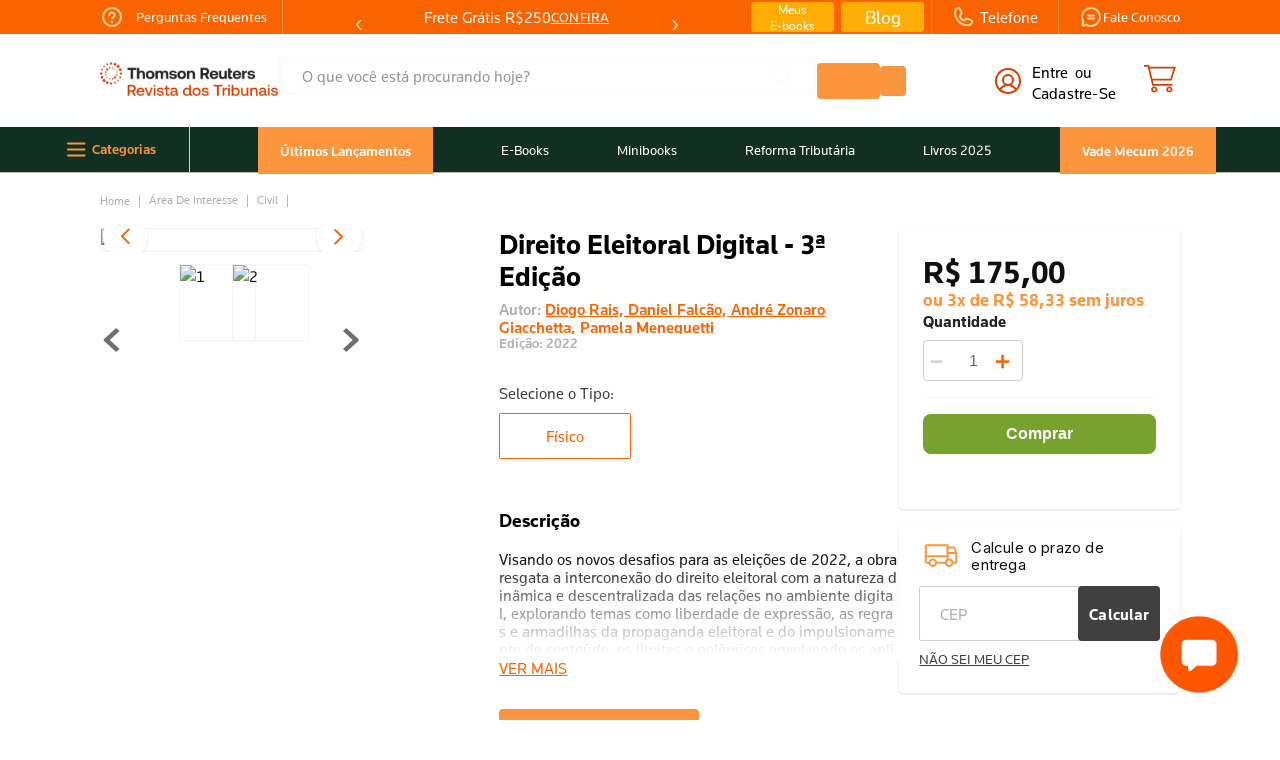

--- FILE ---
content_type: text/html; charset=utf-8
request_url: https://www.livrariart.com.br/direito-eleitoral-digital/p
body_size: 133613
content:

<!DOCTYPE html>
  <html lang="pt-BR">
  <head>
    <meta name="viewport" content="width=device-width, initial-scale=1">
    <meta name="generator" content="vtex.render-server@8.179.0">
    <meta charset='utf-8'>
    

    

<link rel="stylesheet" type="text/css" href="https://thomsonreuters.vtexassets.com/_v/public/assets/v1/bundle/css/asset.min.css?v=3&files=theme,thomsonreuters.storetheme@1.0.91$style.common,thomsonreuters.storetheme@1.0.91$style.small,thomsonreuters.storetheme@1.0.91$style.notsmall,thomsonreuters.storetheme@1.0.91$style.large,thomsonreuters.storetheme@1.0.91$style.xlarge&files=fonts,70575c809434d632c858da45e010aba7d268840a&files=npm,animate.css@3.7.0/animate.min.css&files=react~vtex.render-runtime@8.136.1,common&files=react~vtex.styleguide@9.146.16,0,15,Spinner,1,Tooltip,NumericStepper,27&files=react~thomsonreuters.common-components@0.1.13,Footer,GlobalStyles,TopBarBlog,DynamicMenuCustom,TopBar,CollectionBadge,CheckpointPdpCenter,IconText,ProductEspecificacao,AvailableProductVerify,TelefoneTopBar,CustomLogin,QrCode,CheckpointPdp,ChangeFlagBackground&files=react~vtex.store-components@3.178.5,Container,4,SearchBar,SKUSelector,DiscountBadge,2,ProductImages,3&files=react~vtex.flex-layout@0.21.5,0&files=react~vtex.admin-pages@4.59.0,HighlightOverlay&files=react~thomsonreuters.pdp-components@0.0.39,BuyTogether,GlobalStyles,ProductBrand,ProductSimilars,PodEspecificacao,Proview,ProductDetails,PreSaleText,AvailabilitySubscriber,PodDescricao,ProductSpecification,FlagPod,BtnSum,ShippingSimulator,BtnRtPrime,ProductPricePix&files=react~yourviews.yourviewsreviews@0.95.0,0&files=react~vtex.slider@0.8.3,0&files=react~vtex.shelf@1.49.0,0&files=react~vtex.search@2.18.8,Autocomplete&files=react~vtex.minicart@2.68.0,Minicart&files=react~vtex.product-summary@2.91.1,ProductSummaryImage&files=react~vtex.rich-text@0.16.1,index&files=react~vtex.login@2.69.1,1&files=react~vtex.product-customizer@2.12.4,ProductAssemblyOptionInputValues&files=react~vtex.modal-layout@0.14.2,0&files=overrides,thomsonreuters.lp-black-friday-2023@0.0.10$overrides,vtex.product-list@0.37.5$overrides,thomsonreuters.lp-product@0.0.30$overrides,thomsonreuters.lp-proview@0.0.8$overrides,vtex.minicart@2.68.0$overrides,thomsonreuters.storetheme@1.1.14$overrides,thomsonreuters.storetheme@1.1.14$fonts&workspace=master"  id="styles_bundled"  crossorigin onerror="this.onerror=null;handleCSSFallback()"/>
<noscript id="styles_overrides"></noscript>


<template id="stylesFallback">
  

<link rel="stylesheet" type="text/css" href="https://thomsonreuters.vtexassets.com/_v/public/vtex.styles-graphql/v1/style/thomsonreuters.storetheme@1.0.91$style.common.min.css?v=1&workspace=master"  id="style_link_common" class="style_link" crossorigin />
<link rel="stylesheet" type="text/css" href="https://thomsonreuters.vtexassets.com/_v/public/vtex.styles-graphql/v1/style/thomsonreuters.storetheme@1.0.91$style.small.min.css?v=1&workspace=master" media="screen and (min-width: 20em)" id="style_link_small" class="style_link" crossorigin />
<link rel="stylesheet" type="text/css" href="https://thomsonreuters.vtexassets.com/_v/public/vtex.styles-graphql/v1/style/thomsonreuters.storetheme@1.0.91$style.notsmall.min.css?v=1&workspace=master" media="screen and (min-width: 40em)" id="style_link_notsmall" class="style_link" crossorigin />
<link rel="stylesheet" type="text/css" href="https://thomsonreuters.vtexassets.com/_v/public/vtex.styles-graphql/v1/style/thomsonreuters.storetheme@1.0.91$style.large.min.css?v=1&workspace=master" media="screen and (min-width: 64em)" id="style_link_large" class="style_link" crossorigin />
<link rel="stylesheet" type="text/css" href="https://thomsonreuters.vtexassets.com/_v/public/vtex.styles-graphql/v1/style/thomsonreuters.storetheme@1.0.91$style.xlarge.min.css?v=1&workspace=master" media="screen and (min-width: 80em)" id="style_link_xlarge" class="style_link" crossorigin />
<link rel="stylesheet" type="text/css" href="https://thomsonreuters.vtexassets.com/_v/public/vtex.styles-graphql/v1/fonts/70575c809434d632c858da45e010aba7d268840a?v=1&workspace=master"  id="fonts_link"  crossorigin />
<link rel="preload" type="text/css" href="https://thomsonreuters.vtexassets.com/_v/public/assets/v1/npm/animate.css@3.7.0/animate.min.css?workspace=master"    crossorigin  as="style" onload="this.onload=null;this.rel='stylesheet'" />
<noscript><link rel="stylesheet" type="text/css" href="https://thomsonreuters.vtexassets.com/_v/public/assets/v1/npm/animate.css@3.7.0/animate.min.css?workspace=master"    crossorigin /></noscript>
<link rel="stylesheet" type="text/css" href="https://thomsonreuters.vtexassets.com/_v/public/assets/v1/published/vtex.render-runtime@8.136.1/public/react/common.min.css?workspace=master"    crossorigin />
<link rel="stylesheet" type="text/css" href="https://thomsonreuters.vtexassets.com/_v/public/assets/v1/published/vtex.styleguide@9.146.16/public/react/0.min.css?workspace=master"    crossorigin />
<link rel="stylesheet" type="text/css" href="https://thomsonreuters.vtexassets.com/_v/public/assets/v1/published/thomsonreuters.common-components@0.1.13/public/react/Footer.min.css?workspace=master"    crossorigin />
<link rel="stylesheet" type="text/css" href="https://thomsonreuters.vtexassets.com/_v/public/assets/v1/published/thomsonreuters.common-components@0.1.13/public/react/GlobalStyles.min.css?workspace=master"    crossorigin />
<link rel="stylesheet" type="text/css" href="https://thomsonreuters.vtexassets.com/_v/public/assets/v1/published/vtex.store-components@3.178.5/public/react/Container.min.css?workspace=master"    crossorigin />
<link rel="stylesheet" type="text/css" href="https://thomsonreuters.vtexassets.com/_v/public/assets/v1/published/vtex.flex-layout@0.21.5/public/react/0.min.css?workspace=master"    crossorigin />
<link rel="stylesheet" type="text/css" href="https://thomsonreuters.vtexassets.com/_v/public/assets/v1/published/thomsonreuters.common-components@0.1.13/public/react/TopBarBlog.min.css?workspace=master"    crossorigin />
<link rel="stylesheet" type="text/css" href="https://thomsonreuters.vtexassets.com/_v/public/assets/v1/published/vtex.admin-pages@4.59.0/public/react/HighlightOverlay.min.css?workspace=master"    crossorigin />
<link rel="stylesheet" type="text/css" href="https://thomsonreuters.vtexassets.com/_v/public/assets/v1/published/thomsonreuters.pdp-components@0.0.39/public/react/BuyTogether.min.css?workspace=master"    crossorigin />
<link rel="stylesheet" type="text/css" href="https://thomsonreuters.vtexassets.com/_v/public/assets/v1/published/vtex.styleguide@9.146.16/public/react/15.min.css?workspace=master"    crossorigin />
<link rel="stylesheet" type="text/css" href="https://thomsonreuters.vtexassets.com/_v/public/assets/v1/published/vtex.styleguide@9.146.16/public/react/Spinner.min.css?workspace=master"    crossorigin />
<link rel="stylesheet" type="text/css" href="https://thomsonreuters.vtexassets.com/_v/public/assets/v1/published/yourviews.yourviewsreviews@0.95.0/public/react/0.min.css?workspace=master"    crossorigin />
<link rel="stylesheet" type="text/css" href="https://thomsonreuters.vtexassets.com/_v/public/assets/v1/published/thomsonreuters.pdp-components@0.0.39/public/react/GlobalStyles.min.css?workspace=master"    crossorigin />
<link rel="stylesheet" type="text/css" href="https://thomsonreuters.vtexassets.com/_v/public/assets/v1/published/thomsonreuters.common-components@0.1.13/public/react/DynamicMenuCustom.min.css?workspace=master"    crossorigin />
<link rel="stylesheet" type="text/css" href="https://thomsonreuters.vtexassets.com/_v/public/assets/v1/published/vtex.slider@0.8.3/public/react/0.min.css?workspace=master"    crossorigin />
<link rel="stylesheet" type="text/css" href="https://thomsonreuters.vtexassets.com/_v/public/assets/v1/published/vtex.shelf@1.49.0/public/react/0.min.css?workspace=master"    crossorigin />
<link rel="stylesheet" type="text/css" href="https://thomsonreuters.vtexassets.com/_v/public/assets/v1/published/thomsonreuters.common-components@0.1.13/public/react/TopBar.min.css?workspace=master"    crossorigin />
<link rel="stylesheet" type="text/css" href="https://thomsonreuters.vtexassets.com/_v/public/assets/v1/published/vtex.styleguide@9.146.16/public/react/1.min.css?workspace=master"    crossorigin />
<link rel="stylesheet" type="text/css" href="https://thomsonreuters.vtexassets.com/_v/public/assets/v1/published/vtex.store-components@3.178.5/public/react/4.min.css?workspace=master"    crossorigin />
<link rel="stylesheet" type="text/css" href="https://thomsonreuters.vtexassets.com/_v/public/assets/v1/published/vtex.store-components@3.178.5/public/react/SearchBar.min.css?workspace=master"    crossorigin />
<link rel="stylesheet" type="text/css" href="https://thomsonreuters.vtexassets.com/_v/public/assets/v1/published/thomsonreuters.common-components@0.1.13/public/react/CollectionBadge.min.css?workspace=master"    crossorigin />
<link rel="stylesheet" type="text/css" href="https://thomsonreuters.vtexassets.com/_v/public/assets/v1/published/thomsonreuters.pdp-components@0.0.39/public/react/ProductBrand.min.css?workspace=master"    crossorigin />
<link rel="stylesheet" type="text/css" href="https://thomsonreuters.vtexassets.com/_v/public/assets/v1/published/thomsonreuters.pdp-components@0.0.39/public/react/ProductSimilars.min.css?workspace=master"    crossorigin />
<link rel="stylesheet" type="text/css" href="https://thomsonreuters.vtexassets.com/_v/public/assets/v1/published/vtex.store-components@3.178.5/public/react/SKUSelector.min.css?workspace=master"    crossorigin />
<link rel="stylesheet" type="text/css" href="https://thomsonreuters.vtexassets.com/_v/public/assets/v1/published/thomsonreuters.pdp-components@0.0.39/public/react/PodEspecificacao.min.css?workspace=master"    crossorigin />
<link rel="stylesheet" type="text/css" href="https://thomsonreuters.vtexassets.com/_v/public/assets/v1/published/thomsonreuters.common-components@0.1.13/public/react/CheckpointPdpCenter.min.css?workspace=master"    crossorigin />
<link rel="stylesheet" type="text/css" href="https://thomsonreuters.vtexassets.com/_v/public/assets/v1/published/thomsonreuters.pdp-components@0.0.39/public/react/Proview.min.css?workspace=master"    crossorigin />
<link rel="stylesheet" type="text/css" href="https://thomsonreuters.vtexassets.com/_v/public/assets/v1/published/thomsonreuters.common-components@0.1.13/public/react/IconText.min.css?workspace=master"    crossorigin />
<link rel="stylesheet" type="text/css" href="https://thomsonreuters.vtexassets.com/_v/public/assets/v1/published/vtex.search@2.18.8/public/react/Autocomplete.min.css?workspace=master"    crossorigin />
<link rel="stylesheet" type="text/css" href="https://thomsonreuters.vtexassets.com/_v/public/assets/v1/published/vtex.minicart@2.68.0/public/react/Minicart.min.css?workspace=master"    crossorigin />
<link rel="stylesheet" type="text/css" href="https://thomsonreuters.vtexassets.com/_v/public/assets/v1/published/thomsonreuters.pdp-components@0.0.39/public/react/ProductDetails.min.css?workspace=master"    crossorigin />
<link rel="stylesheet" type="text/css" href="https://thomsonreuters.vtexassets.com/_v/public/assets/v1/published/thomsonreuters.pdp-components@0.0.39/public/react/PreSaleText.min.css?workspace=master"    crossorigin />
<link rel="stylesheet" type="text/css" href="https://thomsonreuters.vtexassets.com/_v/public/assets/v1/published/thomsonreuters.pdp-components@0.0.39/public/react/AvailabilitySubscriber.min.css?workspace=master"    crossorigin />
<link rel="stylesheet" type="text/css" href="https://thomsonreuters.vtexassets.com/_v/public/assets/v1/published/thomsonreuters.pdp-components@0.0.39/public/react/PodDescricao.min.css?workspace=master"    crossorigin />
<link rel="stylesheet" type="text/css" href="https://thomsonreuters.vtexassets.com/_v/public/assets/v1/published/thomsonreuters.pdp-components@0.0.39/public/react/ProductSpecification.min.css?workspace=master"    crossorigin />
<link rel="stylesheet" type="text/css" href="https://thomsonreuters.vtexassets.com/_v/public/assets/v1/published/vtex.store-components@3.178.5/public/react/DiscountBadge.min.css?workspace=master"    crossorigin />
<link rel="stylesheet" type="text/css" href="https://thomsonreuters.vtexassets.com/_v/public/assets/v1/published/vtex.product-summary@2.91.1/public/react/ProductSummaryImage.min.css?workspace=master"    crossorigin />
<link rel="stylesheet" type="text/css" href="https://thomsonreuters.vtexassets.com/_v/public/assets/v1/published/thomsonreuters.common-components@0.1.13/public/react/ProductEspecificacao.min.css?workspace=master"    crossorigin />
<link rel="stylesheet" type="text/css" href="https://thomsonreuters.vtexassets.com/_v/public/assets/v1/published/thomsonreuters.common-components@0.1.13/public/react/AvailableProductVerify.min.css?workspace=master"    crossorigin />
<link rel="stylesheet" type="text/css" href="https://thomsonreuters.vtexassets.com/_v/public/assets/v1/published/vtex.rich-text@0.16.1/public/react/index.min.css?workspace=master"    crossorigin />
<link rel="stylesheet" type="text/css" href="https://thomsonreuters.vtexassets.com/_v/public/assets/v1/published/thomsonreuters.common-components@0.1.13/public/react/TelefoneTopBar.min.css?workspace=master"    crossorigin />
<link rel="stylesheet" type="text/css" href="https://thomsonreuters.vtexassets.com/_v/public/assets/v1/published/vtex.login@2.69.1/public/react/1.min.css?workspace=master"    crossorigin />
<link rel="stylesheet" type="text/css" href="https://thomsonreuters.vtexassets.com/_v/public/assets/v1/published/thomsonreuters.common-components@0.1.13/public/react/CustomLogin.min.css?workspace=master"    crossorigin />
<link rel="stylesheet" type="text/css" href="https://thomsonreuters.vtexassets.com/_v/public/assets/v1/published/vtex.store-components@3.178.5/public/react/2.min.css?workspace=master"    crossorigin />
<link rel="stylesheet" type="text/css" href="https://thomsonreuters.vtexassets.com/_v/public/assets/v1/published/vtex.store-components@3.178.5/public/react/ProductImages.min.css?workspace=master"    crossorigin />
<link rel="stylesheet" type="text/css" href="https://thomsonreuters.vtexassets.com/_v/public/assets/v1/published/thomsonreuters.common-components@0.1.13/public/react/QrCode.min.css?workspace=master"    crossorigin />
<link rel="stylesheet" type="text/css" href="https://thomsonreuters.vtexassets.com/_v/public/assets/v1/published/thomsonreuters.pdp-components@0.0.39/public/react/FlagPod.min.css?workspace=master"    crossorigin />
<link rel="stylesheet" type="text/css" href="https://thomsonreuters.vtexassets.com/_v/public/assets/v1/published/thomsonreuters.common-components@0.1.13/public/react/CheckpointPdp.min.css?workspace=master"    crossorigin />
<link rel="stylesheet" type="text/css" href="https://thomsonreuters.vtexassets.com/_v/public/assets/v1/published/thomsonreuters.pdp-components@0.0.39/public/react/BtnSum.min.css?workspace=master"    crossorigin />
<link rel="stylesheet" type="text/css" href="https://thomsonreuters.vtexassets.com/_v/public/assets/v1/published/thomsonreuters.pdp-components@0.0.39/public/react/ShippingSimulator.min.css?workspace=master"    crossorigin />
<link rel="stylesheet" type="text/css" href="https://thomsonreuters.vtexassets.com/_v/public/assets/v1/published/vtex.styleguide@9.146.16/public/react/Tooltip.min.css?workspace=master"    crossorigin />
<link rel="stylesheet" type="text/css" href="https://thomsonreuters.vtexassets.com/_v/public/assets/v1/published/vtex.styleguide@9.146.16/public/react/NumericStepper.min.css?workspace=master"    crossorigin />
<link rel="stylesheet" type="text/css" href="https://thomsonreuters.vtexassets.com/_v/public/assets/v1/published/thomsonreuters.pdp-components@0.0.39/public/react/BtnRtPrime.min.css?workspace=master"    crossorigin />
<link rel="stylesheet" type="text/css" href="https://thomsonreuters.vtexassets.com/_v/public/assets/v1/published/thomsonreuters.common-components@0.1.13/public/react/ChangeFlagBackground.min.css?workspace=master"    crossorigin />
<link rel="stylesheet" type="text/css" href="https://thomsonreuters.vtexassets.com/_v/public/assets/v1/published/thomsonreuters.pdp-components@0.0.39/public/react/ProductPricePix.min.css?workspace=master"    crossorigin />
<link rel="stylesheet" type="text/css" href="https://thomsonreuters.vtexassets.com/_v/public/assets/v1/published/vtex.product-customizer@2.12.4/public/react/ProductAssemblyOptionInputValues.min.css?workspace=master"    crossorigin />
<link rel="stylesheet" type="text/css" href="https://thomsonreuters.vtexassets.com/_v/public/assets/v1/published/vtex.store-components@3.178.5/public/react/3.min.css?workspace=master"    crossorigin />
<link rel="stylesheet" type="text/css" href="https://thomsonreuters.vtexassets.com/_v/public/assets/v1/published/vtex.styleguide@9.146.16/public/react/27.min.css?workspace=master"    crossorigin />
<link rel="stylesheet" type="text/css" href="https://thomsonreuters.vtexassets.com/_v/public/assets/v1/published/vtex.modal-layout@0.14.2/public/react/0.min.css?workspace=master"    crossorigin />
<noscript id="styles_overrides"></noscript>

<link rel="stylesheet" type="text/css" href="https://thomsonreuters.vtexassets.com/_v/public/vtex.styles-graphql/v1/overrides/thomsonreuters.lp-black-friday-2023@0.0.10$overrides.css?v=1&workspace=master"  id="override_link_0" class="override_link" crossorigin />
<link rel="stylesheet" type="text/css" href="https://thomsonreuters.vtexassets.com/_v/public/vtex.styles-graphql/v1/overrides/vtex.product-list@0.37.5$overrides.css?v=1&workspace=master"  id="override_link_1" class="override_link" crossorigin />
<link rel="stylesheet" type="text/css" href="https://thomsonreuters.vtexassets.com/_v/public/vtex.styles-graphql/v1/overrides/thomsonreuters.lp-product@0.0.30$overrides.css?v=1&workspace=master"  id="override_link_2" class="override_link" crossorigin />
<link rel="stylesheet" type="text/css" href="https://thomsonreuters.vtexassets.com/_v/public/vtex.styles-graphql/v1/overrides/thomsonreuters.lp-proview@0.0.8$overrides.css?v=1&workspace=master"  id="override_link_3" class="override_link" crossorigin />
<link rel="stylesheet" type="text/css" href="https://thomsonreuters.vtexassets.com/_v/public/vtex.styles-graphql/v1/overrides/vtex.minicart@2.68.0$overrides.css?v=1&workspace=master"  id="override_link_4" class="override_link" crossorigin />
<link rel="stylesheet" type="text/css" href="https://thomsonreuters.vtexassets.com/_v/public/vtex.styles-graphql/v1/overrides/thomsonreuters.storetheme@1.1.14$overrides.css?v=1&workspace=master"  id="override_link_5" class="override_link" crossorigin />
<link rel="stylesheet" type="text/css" href="https://thomsonreuters.vtexassets.com/_v/public/vtex.styles-graphql/v1/overrides/thomsonreuters.storetheme@1.1.14$fonts.css?v=1&workspace=master"  id="override_link_6" class="override_link" crossorigin />

</template>
<script>
  function handleCSSFallback() {
    var fallbackTemplate = document.querySelector('template#stylesFallback');
    var fallbackContent = fallbackTemplate.content.cloneNode(true);
    document.head.appendChild(fallbackContent);
  }
</script>

    
    <!--pixel:start:vtex.facebook-fbe-->
<script src="https://capi-automation.s3.us-east-2.amazonaws.com/public/client_js/capiParamBuilder/clientParamBuilder.bundle.js"></script>
<script >clientParamBuilder.processAndCollectParams(window.location.href)</script>
<script >
  !function (f, b, e, v, n, t, s) {
    if (f.fbq) return; n = f.fbq = function () {
      if (arguments[1] === "Purchase" && typeof arguments[3]?.eventID === "undefined" && arguments[2]?.content_type !== "product") return;
      if (arguments[1] === "AddToCart" && typeof arguments[3]?.eventID === "undefined" && arguments[2]?.content_type !== "product") return;
      if (arguments[1] === "PageView" && typeof arguments[3]?.eventID === "undefined") return;
      if (arguments[1] === "Search" && typeof arguments[3]?.eventID === "undefined") return;
      if (arguments[1] === "ViewContent" && typeof arguments[3]?.eventID === "undefined" && arguments[2]?.content_type !== "product") return;
      n.callMethod ?
      n.callMethod.apply(n, arguments) : n.queue.push(arguments)
    };
    if (!f._fbq) f._fbq = n; n.push = n; n.loaded = !0; n.version = '2.0';
    n.queue = []; t = b.createElement(e); t.async = !0;
    t.src = v; s = b.head.getElementsByTagName(e)[0];
    s.parentNode.insertBefore(t, s)
  }(window, document, 'script',
    'https://connect.facebook.net/en_US/fbevents.js');

  fbq.disablePushState = true;
  fbq.allowDuplicatePageViews = true;
  window.pixelId = "";
  window.fbPixelItemPrefix = "";
  window.fireEvents = window.pixelId !== "" && "true".toLowerCase() !== 'false';
  fbeConsentSetting = "false";
  if (fbeConsentSetting == 'true'){
        fbq('consent', 'revoke')
        document.cookie = "fbe_consent=false; SameSite=None; Secure"
        }
</script>
<!--pixel:end:vtex.facebook-fbe-->
<!--pixel:start:synerisepartnerar.synerise-integration-->
<script type="text/javascript" src="/synerise/tracker.js" async></script>

<!--pixel:end:synerisepartnerar.synerise-integration-->
<!--pixel:start:vtex.request-capture-->
<script >!function(e,t,c,n,r,a,i){a=e.vtexrca=e.vtexrca||function(){(a.q=a.q||[]).push(arguments)},a.l=+new Date,i=t.createElement(c),i.async=!0,i.src=n,r=t.getElementsByTagName(c)[0],r.parentNode.insertBefore(i,r)}(window,document,"script","https://io.vtex.com.br/rc/rc.js"),vtexrca("init")</script>
<script >!function(e,t,n,a,c,f,o){f=e.vtexaf=e.vtexaf||function(){(f.q=f.q||[]).push(arguments)},f.l=+new Date,o=t.createElement(n),o.async=!0,o.src=a,c=t.getElementsByTagName(n)[0],c.parentNode.insertBefore(o,c)}(window,document,"script","https://activity-flow.vtex.com/af/af.js")</script>

<!--pixel:end:vtex.request-capture-->
<!--pixel:start:vtex.google-tag-manager-->
<script >
  (function() {
    var gtmId = "GTM-WVSXMDX";
    var sendGA4EventsValue = "true"
    var sendGA4Events = sendGA4EventsValue == 'true'

    window.__gtm__ = {
      sendGA4Events
    }
    
    if (!gtmId) {
      console.error('Warning: No Google Tag Manager ID is defined. Please configure it in the apps admin.');
    } else {
      window.dataLayer = window.dataLayer || [];
      window.dataLayer.push({ 'gtm.blacklist': [] });
      // GTM script snippet. Taken from: https://developers.google.com/tag-manager/quickstart
      (function(w,d,s,l,i){w[l]=w[l]||[];w[l].push({'gtm.start':
      new Date().getTime(),event:'gtm.js'});var f=d.getElementsByTagName(s)[0],
      j=d.createElement(s),dl=l!='dataLayer'?'&l='+l:'';j.async=true;j.src=
      'https://www.googletagmanager.com/gtm.js?id='+i+dl;f.parentNode.insertBefore(j,f);
      })(window,document,'script','dataLayer',gtmId)
    }
  })()
</script>

<!--pixel:end:vtex.google-tag-manager-->


  <title data-react-helmet="true">Direito Eleitoral Digital - 3ª Edição - Thomson Reuters</title>
<meta data-react-helmet="true" name="viewport" content="width=device-width, initial-scale=1"/><meta data-react-helmet="true" name="copyright" content="Thomson Reuters"/><meta data-react-helmet="true" name="author" content="Thomson Reuters"/><meta data-react-helmet="true" name="country" content="BRA"/><meta data-react-helmet="true" name="language" content="pt-BR"/><meta data-react-helmet="true" name="currency" content="BRL"/><meta data-react-helmet="true" name="robots" content="index, follow"/><meta data-react-helmet="true" name="storefront" content="store_framework"/><meta data-react-helmet="true" name="description" content="A obra Direito Eleitoral Digital busca resgatar a interconexão entre Direito Eleitoral e a natureza dinâmica do ambiente digital. Clique e confira!"/><meta data-react-helmet="true" property="og:type" content="product"/><meta data-react-helmet="true" property="og:title" content="Direito Eleitoral Digital - 3ª Edição - Revista dos Tribunais | Livraria RT"/><meta data-react-helmet="true" property="og:url" content="https://www.livrariart.com.br/_v/segment/routing/vtex.store@2.x/product/5001/direito-eleitoral-digital/p"/><meta data-react-helmet="true" property="og:description" content="A obra Direito Eleitoral Digital busca resgatar a interconexão entre Direito Eleitoral e a natureza dinâmica do ambiente digital. Clique e confira!"/><meta data-react-helmet="true" property="product:sku" content="20883"/><meta data-react-helmet="true" property="product:retailer_part_no" content="5001"/><meta data-react-helmet="true" property="product:retailer_item_id" content="9786559910243"/><meta data-react-helmet="true" property="product:condition" content="new"/><meta data-react-helmet="true" property="product:brand" content="Editora Revista dos Tribunais"/><meta data-react-helmet="true" property="product:price:currency" content="BRL"/><meta data-react-helmet="true" property="product:category" content="/Área de Interesse/Civil/"/><meta data-react-helmet="true" property="product:category" content="/Área de Interesse/"/><meta data-react-helmet="true" property="og:image" content="https://thomsonreuters.vtexassets.com/arquivos/ids/165032/9786559910243.jpg?v=637921141878870000"/><meta data-react-helmet="true" property="og:image" content="https://thomsonreuters.vtexassets.com/arquivos/ids/165075/9786559910243-2.png?v=637921141996400000"/><meta data-react-helmet="true" property="product:price:amount" content="175"/><meta data-react-helmet="true" property="product:availability" content="instock"/>
<script data-react-helmet="true" id="hi-chat-script" src="https://chat.directtalk.com.br/static/hi-chat/chat.js?widgetId=ab08270e-dbdb-4441-8eff-19a289da2d38"></script>
  
  
  <link data-react-helmet="true" type="imagem/png" rel="icon" sizes="48x48" href="https://thomsonreuters.vteximg.com.br/arquivos/favicon-48x48.png"/><link data-react-helmet="true" rel="icon" type="imagem/png" sizes="96x96" href="https://thomsonreuters.vteximg.com.br/arquivos/favicon-96x96.png"/><link data-react-helmet="true" rel="icon" type="imagem/png" sizes="144x144" href="https://thomsonreuters.vteximg.com.br/arquivos/favicon-180x180.png"/><link data-react-helmet="true" rel="icon" type="imagem/png" sizes="192x192" href="https://thomsonreuters.vteximg.com.br/arquivos/favicon-192x192.png"/><link data-react-helmet="true" type="imagem/png" rel="icon" sizes="240x240" href="https://thomsonreuters.vteximg.com.br/arquivos/favicon-240x240.png"/><link data-react-helmet="true" rel="canonical" href="https://www.livrariart.com.br/direito-eleitoral-digital/p"/>
</head>
<body class="bg-base">
  <div id="styles_iconpack" style="display:none"><svg class="dn" height="0" version="1.1" width="0" xmlns="http://www.w3.org/2000/svg"><defs><g id="bnd-logo"><path d="M14.8018 2H2.8541C1.92768 2 1.33445 2.93596 1.76795 3.71405L2.96368 5.86466H0.796482C0.659276 5.8647 0.524407 5.89841 0.404937 5.96253C0.285467 6.02665 0.185446 6.119 0.114562 6.23064C0.0436777 6.34228 0.0043325 6.46943 0.000337815 6.59976C-0.00365688 6.73009 0.0278339 6.8592 0.0917605 6.97457L3.93578 13.8888C4.00355 14.0104 4.10491 14.1121 4.22896 14.1831C4.35301 14.254 4.49507 14.2915 4.63987 14.2915C4.78466 14.2915 4.92672 14.254 5.05077 14.1831C5.17483 14.1121 5.27618 14.0104 5.34395 13.8888L6.38793 12.0211L7.69771 14.3775C8.15868 15.2063 9.40744 15.2078 9.87001 14.38L15.8585 3.67064C16.2818 2.91319 15.7043 2 14.8018 2ZM9.43491 6.57566L6.85274 11.1944C6.80761 11.2753 6.74016 11.3429 6.65762 11.3901C6.57508 11.4373 6.48058 11.4622 6.38426 11.4622C6.28794 11.4622 6.19344 11.4373 6.1109 11.3901C6.02836 11.3429 5.96091 11.2753 5.91578 11.1944L3.35853 6.59509C3.31587 6.51831 3.29482 6.43236 3.2974 6.34558C3.29998 6.25879 3.3261 6.17411 3.37325 6.09974C3.4204 6.02538 3.48696 5.96385 3.56649 5.92112C3.64601 5.87839 3.73581 5.85591 3.82717 5.85585H8.97937C9.06831 5.85591 9.15572 5.87782 9.23312 5.91945C9.31052 5.96108 9.37529 6.02102 9.42113 6.09345C9.46697 6.16588 9.49232 6.24834 9.49474 6.33283C9.49716 6.41732 9.47655 6.50097 9.43491 6.57566Z" fill="currentColor"/><path d="M14.8018 2H2.8541C1.92768 2 1.33445 2.93596 1.76795 3.71405L2.96368 5.86466H0.796482C0.659276 5.8647 0.524407 5.89841 0.404937 5.96253C0.285467 6.02665 0.185446 6.119 0.114562 6.23064C0.0436777 6.34228 0.0043325 6.46943 0.000337815 6.59976C-0.00365688 6.73009 0.0278339 6.8592 0.0917605 6.97457L3.93578 13.8888C4.00355 14.0104 4.10491 14.1121 4.22896 14.1831C4.35301 14.254 4.49507 14.2915 4.63987 14.2915C4.78466 14.2915 4.92672 14.254 5.05077 14.1831C5.17483 14.1121 5.27618 14.0104 5.34395 13.8888L6.38793 12.0211L7.69771 14.3775C8.15868 15.2063 9.40744 15.2078 9.87001 14.38L15.8585 3.67064C16.2818 2.91319 15.7043 2 14.8018 2ZM9.43491 6.57566L6.85274 11.1944C6.80761 11.2753 6.74016 11.3429 6.65762 11.3901C6.57508 11.4373 6.48058 11.4622 6.38426 11.4622C6.28794 11.4622 6.19344 11.4373 6.1109 11.3901C6.02836 11.3429 5.96091 11.2753 5.91578 11.1944L3.35853 6.59509C3.31587 6.51831 3.29482 6.43236 3.2974 6.34558C3.29998 6.25879 3.3261 6.17411 3.37325 6.09974C3.4204 6.02538 3.48696 5.96385 3.56649 5.92112C3.64601 5.87839 3.73581 5.85591 3.82717 5.85585H8.97937C9.06831 5.85591 9.15572 5.87782 9.23312 5.91945C9.31052 5.96108 9.37529 6.02102 9.42113 6.09345C9.46697 6.16588 9.49232 6.24834 9.49474 6.33283C9.49716 6.41732 9.47655 6.50097 9.43491 6.57566Z" fill="currentColor"/></g><g id="hpa-arrow-from-bottom"><path d="M7.00001 3.4V12H9.00001V3.4L13 7.4L14.4 6L8.70001 0.3C8.30001 -0.1 7.70001 -0.1 7.30001 0.3L1.60001 6L3.00001 7.4L7.00001 3.4Z" fill="currentColor"/><path d="M15 14H1V16H15V14Z" fill="currentColor"/></g><g id="hpa-arrow-to-bottom"><path d="M8.00001 12C8.30001 12 8.50001 11.9 8.70001 11.7L14.4 6L13 4.6L9.00001 8.6V0H7.00001V8.6L3.00001 4.6L1.60001 6L7.30001 11.7C7.50001 11.9 7.70001 12 8.00001 12Z" fill="currentColor"/><path d="M15 14H1V16H15V14Z" fill="currentColor"/></g><g id="hpa-arrow-back"><path d="M5.5 15.5002C5.75781 15.5002 5.92969 15.4169 6.10156 15.2502L11 10.5002L9.79687 9.33356L6.35938 12.6669L6.35938 0H4.64063L4.64062 12.6669L1.20312 9.33356L0 10.5002L4.89844 15.2502C5.07031 15.4169 5.24219 15.5002 5.5 15.5002Z" transform="translate(16.0002) rotate(90)" fill="currentColor"/></g><g id="hpa-calendar"><path d="M5.66667 7.2H4.11111V8.8H5.66667V7.2ZM8.77778 7.2H7.22222V8.8H8.77778V7.2ZM11.8889 7.2H10.3333V8.8H11.8889V7.2ZM13.4444 1.6H12.6667V0H11.1111V1.6H4.88889V0H3.33333V1.6H2.55556C1.69222 1.6 1.00778 2.32 1.00778 3.2L1 14.4C1 15.28 1.69222 16 2.55556 16H13.4444C14.3 16 15 15.28 15 14.4V3.2C15 2.32 14.3 1.6 13.4444 1.6ZM13.4444 14.4H2.55556V5.6H13.4444V14.4Z" fill="currentColor"/></g><g id="hpa-cart"><path d="M9.9368 1.45437C9.88205 1.38595 9.79918 1.34613 9.71154 1.34613H2.03422L1.81953 0.415854C1.78932 0.284976 1.67277 0.192261 1.53846 0.192261H0.288457C0.12916 0.192261 0 0.321421 0 0.480737C0 0.640054 0.12916 0.769194 0.288457 0.769194H1.30898L2.76625 7.08406C2.79645 7.21493 2.91301 7.30765 3.04732 7.30765H8.82691C8.98623 7.30765 9.11537 7.17849 9.11537 7.01919C9.11537 6.85988 8.98621 6.73074 8.82691 6.73074H3.27682L3.05494 5.76919H8.84617C8.98109 5.76919 9.09799 5.67568 9.1276 5.54406L9.99297 1.6979C10.0122 1.6124 9.99154 1.52281 9.9368 1.45437Z" fill="#292929"/><path d="M4.23104 7.69226C3.64783 7.69226 3.17334 8.16673 3.17334 8.74996C3.17334 9.33318 3.64781 9.80765 4.23104 9.80765C4.81424 9.80765 5.28873 9.33318 5.28873 8.74996C5.28873 8.16673 4.81426 7.69226 4.23104 7.69226Z" fill="#292929"/><path d="M7.69197 7.69226C7.10877 7.69226 6.63428 8.16673 6.63428 8.74996C6.63428 9.33318 7.10875 9.80765 7.69197 9.80765C8.27518 9.80765 8.74967 9.33318 8.74967 8.74996C8.74967 8.16673 8.2752 7.69226 7.69197 7.69226Z" fill="#292929"/></g><g id="hpa-delete"><path d="M7 7H5V13H7V7Z" fill="currentColor"/><path d="M11 7H9V13H11V7Z" fill="currentColor"/><path d="M12 1C12 0.4 11.6 0 11 0H5C4.4 0 4 0.4 4 1V3H0V5H1V15C1 15.6 1.4 16 2 16H14C14.6 16 15 15.6 15 15V5H16V3H12V1ZM6 2H10V3H6V2ZM13 5V14H3V5H13Z" fill="currentColor"/></g><g id="mpa-play"><path d="M3.5241 0.937906C2.85783 0.527894 2 1.00724 2 1.78956V14.2104C2 14.9928 2.85783 15.4721 3.5241 15.0621L13.6161 8.85166C14.2506 8.46117 14.2506 7.53883 13.6161 7.14834L3.5241 0.937906Z" fill="currentColor"/></g><g id="mpa-pause"><rect width="6" height="16" fill="currentColor"/><rect x="10" width="6" height="16" fill="currentColor"/></g><g id="sti-volume-on"><path d="M0 5.2634V10.7366H3.55556L8 15.2976V0.702394L3.55556 5.2634H0ZM12 8C12 6.3854 11.0933 4.99886 9.77778 4.32383V11.667C11.0933 11.0011 12 9.6146 12 8ZM9.77778 0V1.87913C12.3467 2.66363 14.2222 5.10832 14.2222 8C14.2222 10.8917 12.3467 13.3364 9.77778 14.1209V16C13.3422 15.1699 16 11.9042 16 8C16 4.09578 13.3422 0.830103 9.77778 0V0Z" fill="currentColor"/></g><g id="sti-volume-off"><path d="M12 8C12 6.42667 11.0933 5.07556 9.77778 4.41778V6.38222L11.9556 8.56C11.9822 8.38222 12 8.19556 12 8V8ZM14.2222 8C14.2222 8.83556 14.0444 9.61778 13.7422 10.3467L15.0844 11.6889C15.6711 10.5867 16 9.33333 16 8C16 4.19556 13.3422 1.01333 9.77778 0.204444V2.03556C12.3467 2.8 14.2222 5.18222 14.2222 8ZM1.12889 0L0 1.12889L4.20444 5.33333H0V10.6667H3.55556L8 15.1111V9.12889L11.7778 12.9067C11.1822 13.3689 10.5156 13.7333 9.77778 13.9556V15.7867C11.0044 15.5111 12.1156 14.9422 13.0578 14.1778L14.8711 16L16 14.8711L8 6.87111L1.12889 0ZM8 0.888889L6.14222 2.74667L8 4.60444V0.888889Z" fill="currentColor"/></g><g id="hpa-profile"><path d="M7.99 8C10.1964 8 11.985 6.20914 11.985 4C11.985 1.79086 10.1964 0 7.99 0C5.78362 0 3.995 1.79086 3.995 4C3.995 6.20914 5.78362 8 7.99 8Z" fill="currentColor"/><path d="M14.8215 11.38C15.1694 11.5401 15.4641 11.7969 15.6704 12.12C15.8791 12.442 15.9933 12.8162 16 13.2V15.49V16H15.4906H0.509363H0V15.49V13.2C0.000731876 12.8181 0.107964 12.4441 0.309613 12.12C0.515896 11.7969 0.810577 11.5401 1.15855 11.38C3.31243 10.4409 5.64096 9.97049 7.99001 9.99999C10.3391 9.97049 12.6676 10.4409 14.8215 11.38Z" fill="currentColor"/></g><g id="hpa-save"><path d="M11.7 0.3C11.5 0.1 11.3 0 11 0H10V3C10 3.6 9.6 4 9 4H4C3.4 4 3 3.6 3 3V0H1C0.4 0 0 0.4 0 1V15C0 15.6 0.4 16 1 16H15C15.6 16 16 15.6 16 15V5C16 4.7 15.9 4.5 15.7 4.3L11.7 0.3ZM13 14H3V11C3 10.4 3.4 10 4 10H12C12.6 10 13 10.4 13 11V14Z" fill="currentColor"/><path d="M9 0H7V3H9V0Z" fill="currentColor"/></g><g id="hpa-search"><path d="M15.707 13.293L13 10.586C13.63 9.536 14 8.311 14 7C14 3.14 10.859 0 7 0C3.141 0 0 3.14 0 7C0 10.86 3.141 14 7 14C8.312 14 9.536 13.631 10.586 13L13.293 15.707C13.488 15.902 13.744 16 14 16C14.256 16 14.512 15.902 14.707 15.707L15.707 14.707C16.098 14.316 16.098 13.684 15.707 13.293ZM7 12C4.239 12 2 9.761 2 7C2 4.239 4.239 2 7 2C9.761 2 12 4.239 12 7C12 9.761 9.761 12 7 12Z" fill="currentColor"/></g><g id="hpa-hamburguer-menu"><path fill="currentColor" d="M15,7H1C0.4,7,0,7.4,0,8s0.4,1,1,1h14c0.6,0,1-0.4,1-1S15.6,7,15,7z"/><path fill="currentColor" d="M15,1H1C0.4,1,0,1.4,0,2s0.4,1,1,1h14c0.6,0,1-0.4,1-1S15.6,1,15,1z"/><path fill="currentColor" d="M15,13H1c-0.6,0-1,0.4-1,1s0.4,1,1,1h14c0.6,0,1-0.4,1-1S15.6,13,15,13z"/></g><g id="hpa-location-marker"><path d="M19.9655 10.4828C19.9655 16.3448 10.4828 26 10.4828 26C10.4828 26 1 16.431 1 10.4828C1 4.44828 5.91379 1 10.4828 1C15.0517 1 19.9655 4.53448 19.9655 10.4828Z" stroke="currentColor" stroke-width="2" stroke-miterlimit="10" stroke-linecap="round" stroke-linejoin="round"/><path d="M10.4827 13.069C11.911 13.069 13.0689 11.9111 13.0689 10.4828C13.0689 9.05443 11.911 7.89655 10.4827 7.89655C9.05437 7.89655 7.89648 9.05443 7.89648 10.4828C7.89648 11.9111 9.05437 13.069 10.4827 13.069Z" stroke="currentColor" stroke-width="2" stroke-miterlimit="10" stroke-linecap="round" stroke-linejoin="round"/></g><g id="hpa-telemarketing"><path d="M14 10V7C14 3.68629 11.3137 1 8 1V1C4.68629 1 2 3.68629 2 7V10" stroke="currentColor" stroke-width="1.5"/><path d="M14 10V10C14 12.2091 12.2091 14 10 14H8" stroke="currentColor" stroke-width="1.5"/><rect y="7" width="3" height="5" rx="1" fill="currentColor"/><rect x="11" y="12" width="4" height="5" rx="2" transform="rotate(90 11 12)" fill="currentColor"/><rect x="13" y="7" width="3" height="5" rx="1" fill="currentColor"/></g><g id="mpa-globe"><path d="M8,0C3.6,0,0,3.6,0,8s3.6,8,8,8s8-3.6,8-8S12.4,0,8,0z M13.9,7H12c-0.1-1.5-0.4-2.9-0.8-4.1 C12.6,3.8,13.6,5.3,13.9,7z M8,14c-0.6,0-1.8-1.9-2-5H10C9.8,12.1,8.6,14,8,14z M6,7c0.2-3.1,1.3-5,2-5s1.8,1.9,2,5H6z M4.9,2.9 C4.4,4.1,4.1,5.5,4,7H2.1C2.4,5.3,3.4,3.8,4.9,2.9z M2.1,9H4c0.1,1.5,0.4,2.9,0.8,4.1C3.4,12.2,2.4,10.7,2.1,9z M11.1,13.1 c0.5-1.2,0.7-2.6,0.8-4.1h1.9C13.6,10.7,12.6,12.2,11.1,13.1z" fill="currentColor"/></g><g id="mpa-filter-settings"><path d="M4 5V1" stroke="#4F4F4F" stroke-miterlimit="10" stroke-linecap="round" stroke-linejoin="round"/><path d="M4 16V14" stroke="#4F4F4F" stroke-miterlimit="10" stroke-linecap="round" stroke-linejoin="round"/><path d="M13 12V16" stroke="#4F4F4F" stroke-miterlimit="10" stroke-linecap="round" stroke-linejoin="round"/><path d="M13 1V3" stroke="#4F4F4F" stroke-miterlimit="10" stroke-linecap="round" stroke-linejoin="round"/><path d="M4 14C5.65685 14 7 12.6569 7 11C7 9.34315 5.65685 8 4 8C2.34315 8 1 9.34315 1 11C1 12.6569 2.34315 14 4 14Z" stroke="#4F4F4F" stroke-miterlimit="10" stroke-linecap="round" stroke-linejoin="round"/><path d="M13 9C14.6569 9 16 7.65685 16 6C16 4.34315 14.6569 3 13 3C11.3431 3 10 4.34315 10 6C10 7.65685 11.3431 9 13 9Z" stroke="#4F4F4F" stroke-miterlimit="10" stroke-linecap="round" stroke-linejoin="round"/></g><g id="mpa-single-item"><path d="M10.2857 0H1.71429C0.685714 0 0 0.685714 0 1.71429V10.2857C0 11.3143 0.685714 12 1.71429 12H10.2857C11.3143 12 12 11.3143 12 10.2857V1.71429C12 0.685714 11.3143 0 10.2857 0Z" fill="currentColor"/><rect y="14" width="12" height="2" rx="1" fill="currentColor"/></g><g id="mpa-gallery"><path d="M6 0H1C0.4 0 0 0.4 0 1V6C0 6.6 0.4 7 1 7H6C6.6 7 7 6.6 7 6V1C7 0.4 6.6 0 6 0Z" fill="currentColor"/><path d="M15 0H10C9.4 0 9 0.4 9 1V6C9 6.6 9.4 7 10 7H15C15.6 7 16 6.6 16 6V1C16 0.4 15.6 0 15 0Z" fill="currentColor"/><path d="M6 9H1C0.4 9 0 9.4 0 10V15C0 15.6 0.4 16 1 16H6C6.6 16 7 15.6 7 15V10C7 9.4 6.6 9 6 9Z" fill="currentColor"/><path d="M15 9H10C9.4 9 9 9.4 9 10V15C9 15.6 9.4 16 10 16H15C15.6 16 16 15.6 16 15V10C16 9.4 15.6 9 15 9Z" fill="currentColor"/></g><g id="mpa-list-items"><path d="M6 0H1C0.4 0 0 0.4 0 1V6C0 6.6 0.4 7 1 7H6C6.6 7 7 6.6 7 6V1C7 0.4 6.6 0 6 0Z" fill="currentColor"/><rect x="9" width="7" height="3" rx="1" fill="currentColor"/><rect x="9" y="4" width="4" height="3" rx="1" fill="currentColor"/><rect x="9" y="9" width="7" height="3" rx="1" fill="currentColor"/><rect x="9" y="13" width="4" height="3" rx="1" fill="currentColor"/><path d="M6 9H1C0.4 9 0 9.4 0 10V15C0 15.6 0.4 16 1 16H6C6.6 16 7 15.6 7 15V10C7 9.4 6.6 9 6 9Z" fill="currentColor"/></g><g id="mpa-heart"><path d="M14.682 2.31811C14.2647 1.89959 13.7687 1.56769 13.2226 1.3415C12.6765 1.11531 12.0911 0.99929 11.5 1.00011C10.8245 0.995238 10.157 1.14681 9.54975 1.44295C8.94255 1.73909 8.41213 2.17178 8.00004 2.70711C7.58764 2.17212 7.05716 1.73969 6.45002 1.44358C5.84289 1.14747 5.17552 0.995697 4.50004 1.00011C3.61002 1.00011 2.73998 1.26402 1.99995 1.75849C1.25993 2.25295 0.683144 2.95576 0.342546 3.77803C0.00194874 4.60031 -0.0871663 5.50511 0.0864704 6.37803C0.260107 7.25095 0.688697 8.05278 1.31804 8.68211L8.00004 15.0001L14.682 8.68211C15.0999 8.26425 15.4314 7.76817 15.6575 7.2222C15.8837 6.67623 16.0001 6.09107 16.0001 5.50011C16.0001 4.90916 15.8837 4.32399 15.6575 3.77803C15.4314 3.23206 15.0999 2.73598 14.682 2.31811V2.31811ZM13.282 7.25111L8.00004 12.2471L2.71504 7.24711C2.37145 6.8954 2.1392 6.45018 2.04734 5.96715C1.95549 5.48412 2.00811 4.98473 2.19862 4.53145C2.38913 4.07817 2.70908 3.69113 3.11843 3.41876C3.52778 3.14638 4.00835 3.00076 4.50004 3.00011C5.93704 3.00011 6.81204 3.68111 8.00004 5.62511C9.18704 3.68111 10.062 3.00011 11.5 3.00011C11.9925 2.99999 12.4741 3.14534 12.8843 3.41791C13.2945 3.69048 13.615 4.07814 13.8057 4.53223C13.9964 4.98632 14.0487 5.48661 13.956 5.97031C13.8634 6.45402 13.63 6.89959 13.285 7.25111H13.282Z" fill="currentColor"/></g><g id="mpa-clone--outline"><path d="M5.20004 5.2L5.20004 3C5.20004 1.89543 6.09547 0.999997 7.20004 0.999997H13C14.1046 0.999997 15 1.89543 15 3V8.80001C15 9.90457 14.1046 10.8 13 10.8H10.8" stroke="currentColor" stroke-width="2" stroke-miterlimit="10" stroke-linecap="square"/><path d="M1 7.19999L1 13C1 14.1046 1.89543 15 3 15H8.79997C9.90454 15 10.8 14.1046 10.8 13V7.19999C10.8 6.09542 9.90454 5.19999 8.79997 5.19999H3C1.89543 5.19999 1 6.09542 1 7.19999Z" stroke="currentColor" stroke-width="2" stroke-miterlimit="10" stroke-linecap="square"/></g><g id="mpa-clone--filled"><path d="M6.07501 4.925L6.07501 2.175C6.07501 1.62271 6.52273 1.175 7.07501 1.175H13.825C14.3773 1.175 14.825 1.62271 14.825 2.175V8.925C14.825 9.47729 14.3773 9.925 13.825 9.925H11.075" fill="currentColor"/><path d="M6.07501 4.925L6.07501 2.175C6.07501 1.62271 6.52273 1.175 7.07501 1.175H13.825C14.3773 1.175 14.825 1.62271 14.825 2.175V8.925C14.825 9.47729 14.3773 9.925 13.825 9.925H11.075" stroke="currentColor" stroke-width="2" stroke-miterlimit="10" stroke-linecap="square"/><path d="M1 6.49999L1 13C1 14.1046 1.89543 15 3 15H9.49997C10.6045 15 11.5 14.1046 11.5 13V6.49999C11.5 5.39542 10.6045 4.49999 9.49997 4.49999H3C1.89543 4.49999 1 5.39542 1 6.49999Z" fill="currentColor" stroke="white" stroke-width="2" stroke-miterlimit="10" stroke-linecap="square"/></g><g id="mpa-edit--outline"><path d="M11.7 0.3C11.3 -0.1 10.7 -0.1 10.3 0.3L0.3 10.3C0.1 10.5 0 10.7 0 11V15C0 15.6 0.4 16 1 16H5C5.3 16 5.5 15.9 5.7 15.7L15.7 5.7C16.1 5.3 16.1 4.7 15.7 4.3L11.7 0.3ZM4.6 14H2V11.4L8 5.4L10.6 8L4.6 14ZM12 6.6L9.4 4L11 2.4L13.6 5L12 6.6Z" fill="currentColor"/></g><g id="mpa-bookmark--filled"><path d="M3.33333 0C2.05 0 1 0.9 1 2V16L8 13L15 16V2C15 0.9 13.95 0 12.6667 0H3.33333Z" fill="currentColor"/></g><g id="mpa-bookmark--outline"><path d="M13 2V13.3L8 11.9L3 13.3V2H13ZM13 0H3C1.9 0 1 0.9 1 2V16L8 14L15 16V2C15 0.9 14.1 0 13 0Z" fill="currentColor"/></g><g id="mpa-edit--filled"><path d="M8.1 3.5L0.3 11.3C0.1 11.5 0 11.7 0 12V15C0 15.6 0.4 16 1 16H4C4.3 16 4.5 15.9 4.7 15.7L12.5 7.9L8.1 3.5Z" fill="currentColor"/><path d="M15.7 3.3L12.7 0.3C12.3 -0.1 11.7 -0.1 11.3 0.3L9.5 2.1L13.9 6.5L15.7 4.7C16.1 4.3 16.1 3.7 15.7 3.3Z" fill="currentColor"/></g><g id="mpa-external-link--line"><path d="M14.3505 0H2.80412V3.29897H10.3918L0 13.6907L2.30928 16L12.701 5.60825V13.1959H16V1.64948C16 0.659794 15.3402 0 14.3505 0Z" fill="currentColor"/></g><g id="mpa-external-link--outline"><path d="M15 0H8V2H12.6L6.3 8.3L7.7 9.7L14 3.4V8H16V1C16 0.4 15.6 0 15 0Z" fill="currentColor"/><path d="M14 16H1C0.4 16 0 15.6 0 15V2C0 1.4 0.4 1 1 1H5V3H2V14H13V11H15V15C15 15.6 14.6 16 14 16Z" fill="currentColor"/></g><g id="mpa-eyesight--outline--off"><path d="M14.5744 5.66925L13.1504 7.09325C13.4284 7.44025 13.6564 7.75725 13.8194 8.00025C13.0594 9.13025 10.9694 11.8203 8.25838 11.9852L6.44337 13.8003C6.93937 13.9243 7.45737 14.0002 8.00037 14.0002C12.7074 14.0002 15.7444 8.71625 15.8714 8.49225C16.0424 8.18825 16.0434 7.81625 15.8724 7.51225C15.8254 7.42725 15.3724 6.63125 14.5744 5.66925Z" fill="currentColor"/><path d="M0.293375 15.7072C0.488375 15.9022 0.744375 16.0002 1.00038 16.0002C1.25638 16.0002 1.51238 15.9022 1.70738 15.7072L15.7074 1.70725C16.0984 1.31625 16.0984 0.68425 15.7074 0.29325C15.3164 -0.09775 14.6844 -0.09775 14.2934 0.29325L11.5484 3.03825C10.5154 2.43125 9.33138 2.00025 8.00037 2.00025C3.24537 2.00025 0.251375 7.28925 0.126375 7.51425C-0.0426249 7.81725 -0.0416249 8.18625 0.128375 8.48925C0.198375 8.61425 1.17238 10.2913 2.82138 11.7653L0.292375 14.2942C-0.0976249 14.6842 -0.0976249 15.3162 0.293375 15.7072ZM2.18138 7.99925C2.95837 6.83525 5.14637 4.00025 8.00037 4.00025C8.74237 4.00025 9.43738 4.20125 10.0784 4.50825L8.51237 6.07425C8.34838 6.02925 8.17838 6.00025 8.00037 6.00025C6.89537 6.00025 6.00038 6.89525 6.00038 8.00025C6.00038 8.17825 6.02938 8.34825 6.07438 8.51225L4.24038 10.3462C3.28538 9.51025 2.55938 8.56225 2.18138 7.99925Z" fill="currentColor"/></g><g id="mpa-eyesight--filled--off"><path d="M14.6 5.60001L6.39999 13.8C6.89999 13.9 7.49999 14 7.99999 14C11.6 14 14.4 10.9 15.6 9.10001C16.1 8.40001 16.1 7.50001 15.6 6.80001C15.4 6.50001 15 6.10001 14.6 5.60001Z" fill="currentColor"/><path d="M14.3 0.3L11.6 3C10.5 2.4 9.3 2 8 2C4.4 2 1.6 5.1 0.4 6.9C-0.1 7.6 -0.1 8.5 0.4 9.1C0.9 9.9 1.8 10.9 2.8 11.8L0.3 14.3C-0.1 14.7 -0.1 15.3 0.3 15.7C0.5 15.9 0.7 16 1 16C1.3 16 1.5 15.9 1.7 15.7L15.7 1.7C16.1 1.3 16.1 0.7 15.7 0.3C15.3 -0.1 14.7 -0.1 14.3 0.3ZM5.3 9.3C5.1 8.9 5 8.5 5 8C5 6.3 6.3 5 8 5C8.5 5 8.9 5.1 9.3 5.3L5.3 9.3Z" fill="currentColor"/></g><g id="mpa-eyesight--outline--on"><path d="M8.00013 14C12.7071 14 15.7441 8.716 15.8711 8.492C16.0421 8.188 16.0431 7.816 15.8721 7.512C15.7461 7.287 12.7311 2 8.00013 2C3.24513 2 0.251127 7.289 0.126127 7.514C-0.0428725 7.817 -0.0418725 8.186 0.128127 8.489C0.254128 8.713 3.26913 14 8.00013 14ZM8.00013 4C10.8391 4 13.0361 6.835 13.8181 8C13.0341 9.166 10.8371 12 8.00013 12C5.15913 12 2.96213 9.162 2.18113 7.999C2.95813 6.835 5.14613 4 8.00013 4Z" fill="currentColor"/><path d="M8 11C9.65685 11 11 9.65685 11 8C11 6.34315 9.65685 5 8 5C6.34315 5 5 6.34315 5 8C5 9.65685 6.34315 11 8 11Z" fill="currentColor"/></g><g id="mpa-eyesight--filled--on"><path d="M7.975 14C11.575 14 14.375 10.9 15.575 9.1C16.075 8.4 16.075 7.5 15.575 6.8C14.375 5.1 11.575 2 7.975 2C4.375 2 1.575 5.1 0.375 6.9C-0.125 7.6 -0.125 8.5 0.375 9.1C1.575 10.9 4.375 14 7.975 14ZM7.975 5C9.675 5 10.975 6.3 10.975 8C10.975 9.7 9.675 11 7.975 11C6.275 11 4.975 9.7 4.975 8C4.975 6.3 6.275 5 7.975 5Z" fill="currentColor"/></g><g id="mpa-filter--outline"><path d="M15 3.16048C15 3.47872 14.8485 3.77795 14.5921 3.96637L9.96348 7.36697C9.70702 7.55539 9.55556 7.85462 9.55556 8.17285V13.0073C9.55556 13.4073 9.31716 13.7688 8.94947 13.9264L7.83836 14.4026C7.1785 14.6854 6.44444 14.2014 6.44444 13.4835V8.17285C6.44444 7.85462 6.29298 7.55539 6.03652 7.36697L1.40792 3.96637C1.15147 3.77795 1 3.47872 1 3.16048V2C1 1.44772 1.44772 1 2 1H14C14.5523 1 15 1.44772 15 2V3.16048Z" stroke="currentColor" stroke-width="2" stroke-miterlimit="10" stroke-linecap="square"/></g><g id="mpa-filter--filled"><path d="M15 0H1C0.4 0 0 0.4 0 1V3C0 3.3 0.1 3.6 0.4 3.8L6 8.5V15C6 15.4 6.2 15.8 6.6 15.9C6.7 16 6.9 16 7 16C7.3 16 7.5 15.9 7.7 15.7L9.7 13.7C9.9 13.5 10 13.3 10 13V8.5L15.6 3.8C15.9 3.6 16 3.3 16 3V1C16 0.4 15.6 0 15 0Z" fill="currentColor"/></g><g id="mpa-minus--line"><path d="M0 7.85715V8.14286C0 8.69515 0.447715 9.14286 1 9.14286H15C15.5523 9.14286 16 8.69515 16 8.14286V7.85715C16 7.30486 15.5523 6.85715 15 6.85715H1C0.447715 6.85715 0 7.30486 0 7.85715Z" fill="currentColor"/></g><g id="mpa-minus--outline"><circle cx="8" cy="8" r="7" stroke="currentColor" stroke-width="2"/><path d="M4 8.5V7.5C4 7.22386 4.22386 7 4.5 7H11.5C11.7761 7 12 7.22386 12 7.5V8.5C12 8.77614 11.7761 9 11.5 9H4.5C4.22386 9 4 8.77614 4 8.5Z" fill="currentColor"/></g><g id="mpa-minus--filled"><path fill-rule="evenodd" clip-rule="evenodd" d="M8 16C12.4183 16 16 12.4183 16 8C16 3.58172 12.4183 0 8 0C3.58172 0 0 3.58172 0 8C0 12.4183 3.58172 16 8 16ZM4.5 7C4.22386 7 4 7.22386 4 7.5V8.5C4 8.77614 4.22386 9 4.5 9H11.5C11.7761 9 12 8.77614 12 8.5V7.5C12 7.22386 11.7761 7 11.5 7L4.5 7Z" fill="currentColor"/></g><g id="mpa-plus--line"><path d="M16 8.14286C16 8.69514 15.5523 9.14286 15 9.14286H9.14286V15C9.14286 15.5523 8.69514 16 8.14286 16H7.85714C7.30486 16 6.85714 15.5523 6.85714 15V9.14286H1C0.447715 9.14286 0 8.69514 0 8.14286V7.85714C0 7.30486 0.447715 6.85714 1 6.85714H6.85714V1C6.85714 0.447715 7.30486 0 7.85714 0H8.14286C8.69514 0 9.14286 0.447715 9.14286 1V6.85714H15C15.5523 6.85714 16 7.30486 16 7.85714V8.14286Z" fill="currentColor"/></g><g id="mpa-plus--outline"><circle cx="8" cy="8" r="7" stroke="currentColor" stroke-width="2"/><path d="M4.5 7H7V4.5C7 4.22386 7.22386 4 7.5 4H8.5C8.77614 4 9 4.22386 9 4.5V7H11.5C11.7761 7 12 7.22386 12 7.5V8.5C12 8.77614 11.7761 9 11.5 9H9V11.5C9 11.7761 8.77614 12 8.5 12H7.5C7.22386 12 7 11.7761 7 11.5V9H4.5C4.22386 9 4 8.77614 4 8.5V7.5C4 7.22386 4.22386 7 4.5 7Z" fill="currentColor"/></g><g id="mpa-plus--filled"><path fill-rule="evenodd" d="M8 16C12.4183 16 16 12.4183 16 8C16 3.58172 12.4183 0 8 0C3.58172 0 0 3.58172 0 8C0 12.4183 3.58172 16 8 16ZM7 7H4.5C4.22386 7 4 7.22386 4 7.5V8.5C4 8.77614 4.22386 9 4.5 9H7V11.5C7 11.7761 7.22386 12 7.5 12H8.5C8.77614 12 9 11.7761 9 11.5V9H11.5C11.7761 9 12 8.77614 12 8.5V7.5C12 7.22386 11.7761 7 11.5 7H9V4.5C9 4.22386 8.77614 4 8.5 4L7.5 4C7.22386 4 7 4.22386 7 4.5V7Z" fill="currentColor"/></g><g id="mpa-remove"><path d="M19.586 0.428571C19.0141 -0.142857 18.1564 -0.142857 17.5845 0.428571L10.0074 8L2.43038 0.428571C1.85853 -0.142857 1.00074 -0.142857 0.42889 0.428571C-0.142964 1 -0.142964 1.85714 0.42889 2.42857L8.00595 10L0.42889 17.5714C-0.142964 18.1429 -0.142964 19 0.42889 19.5714C0.714817 19.8571 1.00074 20 1.42963 20C1.85853 20 2.14445 19.8571 2.43038 19.5714L10.0074 12L17.5845 19.5714C17.8704 19.8571 18.2993 20 18.5853 20C18.8712 20 19.3001 19.8571 19.586 19.5714C20.1578 19 20.1578 18.1429 19.586 17.5714L12.0089 10L19.586 2.42857C20.1578 1.85714 20.1578 1 19.586 0.428571Z" fill="currentColor"/></g><g id="mpa-swap"><path fill-rule="evenodd" clip-rule="evenodd" d="M5.53598 18.7459C7.09743 19.7676 8.92251 20.3199 10.7845 20.3199C16.1971 20.3199 20.6002 15.7623 20.6002 10.1599C20.6002 4.55758 16.1971 0 10.7845 0C5.63795 0 1.40399 4.12068 1.00032 9.34205C0.9655 9.79246 1.33505 10.1599 1.7868 10.1599C2.23856 10.1599 2.60076 9.79265 2.64256 9.34284C3.04095 5.05624 6.54048 1.69332 10.7845 1.69332C15.2948 1.69332 18.9643 5.49145 18.9643 10.1599C18.9643 14.8284 15.2948 18.6266 10.7845 18.6266C9.22645 18.6266 7.70006 18.1624 6.39587 17.3047L7.71056 17.0612C8.16986 16.9761 8.4777 16.534 8.39813 16.0737C8.31856 15.6134 7.88171 15.3093 7.42241 15.3943L4.25458 15.9811L4.24312 15.9833L4.22789 15.9859C3.7832 16.0683 3.48516 16.4963 3.5622 16.942L4.14767 20.3287C4.2247 20.7743 4.64765 21.0688 5.09234 20.9865C5.53704 20.9041 5.83508 20.4761 5.75804 20.0304L5.53598 18.7459Z" fill="currentColor"/></g><g id="mpa-arrows"><path d="M15.829 7.55346L13.829 5.33123C13.7707 5.26579 13.7 5.21249 13.6211 5.17438C13.5422 5.13627 13.4565 5.11411 13.369 5.10916C13.2814 5.1042 13.1938 5.11656 13.1111 5.14551C13.0283 5.17447 12.9521 5.21945 12.8868 5.2779C12.7567 5.39693 12.6783 5.5621 12.6683 5.73815C12.6584 5.9142 12.7176 6.08717 12.8335 6.22012L13.8735 7.37568H8.62012V2.12234L9.77568 3.16234C9.84101 3.22079 9.91722 3.26578 9.99996 3.29473C10.0827 3.32369 10.1703 3.33604 10.2578 3.33109C10.3454 3.32613 10.431 3.30397 10.51 3.26586C10.5889 3.22776 10.6596 3.17445 10.7179 3.10901C10.8337 2.97606 10.893 2.80309 10.883 2.62704C10.8731 2.45099 10.7947 2.28581 10.6646 2.16679L8.44234 0.166788C8.31925 0.0592572 8.16135 0 7.9979 0C7.83445 0 7.67655 0.0592572 7.55345 0.166788L5.33123 2.16679C5.19921 2.28466 5.11943 2.45015 5.10943 2.62685C5.09942 2.80355 5.16003 2.97699 5.2779 3.10901C5.39577 3.24103 5.56126 3.32082 5.73796 3.33082C5.91467 3.34082 6.0881 3.28022 6.22012 3.16234L7.37568 2.12234V7.37568H2.12234L3.16234 6.22012C3.27818 6.08717 3.33745 5.9142 3.32748 5.73815C3.31752 5.5621 3.23911 5.39693 3.10901 5.2779C3.04368 5.21945 2.96747 5.17447 2.88473 5.14551C2.80199 5.11656 2.71436 5.1042 2.62684 5.10916C2.53932 5.11411 2.45364 5.13627 2.3747 5.17438C2.29576 5.21249 2.22511 5.26579 2.16679 5.33123L0.166788 7.55346C0.0592572 7.67655 0 7.83445 0 7.9979C0 8.16135 0.0592572 8.31925 0.166788 8.44234L2.16679 10.6646C2.22511 10.73 2.29576 10.7833 2.3747 10.8214C2.45364 10.8595 2.53932 10.8817 2.62684 10.8866C2.71436 10.8916 2.80199 10.8792 2.88473 10.8503C2.96747 10.8213 3.04368 10.7763 3.10901 10.7179C3.23911 10.5989 3.31752 10.4337 3.32748 10.2576C3.33745 10.0816 3.27818 9.90862 3.16234 9.77568L2.12234 8.62012H7.37568V13.8735L6.22012 12.8335C6.0881 12.7156 5.91467 12.655 5.73796 12.665C5.56126 12.675 5.39577 12.7548 5.2779 12.8868C5.16003 13.0188 5.09942 13.1922 5.10943 13.3689C5.11943 13.5456 5.19921 13.7111 5.33123 13.829L7.55345 15.829C7.67568 15.9383 7.83391 15.9988 7.9979 15.9988C8.16188 15.9988 8.32012 15.9383 8.44234 15.829L10.6646 13.829C10.7299 13.7706 10.7832 13.7 10.8212 13.621C10.8593 13.5421 10.8814 13.4564 10.8864 13.3689C10.8913 13.2815 10.879 13.1938 10.8501 13.1111C10.8212 13.0284 10.7763 12.9522 10.7179 12.8868C10.6595 12.8214 10.5889 12.7682 10.5099 12.7301C10.431 12.6921 10.3453 12.6699 10.2578 12.665C10.1703 12.66 10.0827 12.6724 10 12.7013C9.91727 12.7302 9.84105 12.7751 9.77568 12.8335L8.62012 13.8735V8.62012H13.8735L12.8335 9.77568C12.7176 9.90862 12.6584 10.0816 12.6683 10.2576C12.6783 10.4337 12.7567 10.5989 12.8868 10.7179C12.9521 10.7763 13.0283 10.8213 13.1111 10.8503C13.1938 10.8792 13.2814 10.8916 13.369 10.8866C13.4565 10.8817 13.5422 10.8595 13.6211 10.8214C13.7 10.7833 13.7707 10.73 13.829 10.6646L15.829 8.44234C15.9365 8.31925 15.9958 8.16135 15.9958 7.9979C15.9958 7.83445 15.9365 7.67655 15.829 7.55346Z" fill="currentColor"/></g><g id="mpa-expand"><path d="M9.0001 2H12.6001L8.6001 6L10.0001 7.4L14.0001 3.4V7H16.0001V0H9.0001V2Z" fill="currentColor"/><path d="M6 8.6001L2 12.6001V9.0001H0V16.0001H7V14.0001H3.4L7.4 10.0001L6 8.6001Z" fill="currentColor"/></g><g id="mpa-bag"><path d="M14.0001 15.0002H2L3.20001 4.81819H12.8001L14.0001 15.0002Z" stroke="currentColor" stroke-width="1.5" stroke-miterlimit="10" stroke-linecap="square"/><path d="M6.12476 7.12512V3.72227C6.12476 2.22502 7.05289 1 8.18728 1C9.32167 1 10.2498 2.22502 10.2498 3.72227V7.12512" stroke="currentColor" stroke-width="1.5" stroke-miterlimit="10" stroke-linecap="square"/></g><g id="mpa-bars"><path fill-rule="evenodd" d="M0 12.7778C0 13.2687 0.397969 13.6667 0.888889 13.6667H15.1111C15.602 13.6667 16 13.2687 16 12.7778C16 12.2869 15.602 11.8889 15.1111 11.8889H0.888889C0.397969 11.8889 0 12.2869 0 12.7778ZM0 8.33333C0 8.82425 0.397969 9.22222 0.888889 9.22222H15.1111C15.602 9.22222 16 8.82425 16 8.33333C16 7.84241 15.602 7.44444 15.1111 7.44444H0.888889C0.397969 7.44444 0 7.84241 0 8.33333ZM0.888889 3C0.397969 3 0 3.39797 0 3.88889C0 4.37981 0.397969 4.77778 0.888889 4.77778H15.1111C15.602 4.77778 16 4.37981 16 3.88889C16 3.39797 15.602 3 15.1111 3H0.888889Z" fill="currentColor"/></g><g id="mpa-cog"><path d="M15.135 6.784C13.832 6.458 13.214 4.966 13.905 3.815C14.227 3.279 14.13 2.817 13.811 2.499L13.501 2.189C13.183 1.871 12.721 1.774 12.185 2.095C11.033 2.786 9.541 2.168 9.216 0.865C9.065 0.258 8.669 0 8.219 0H7.781C7.331 0 6.936 0.258 6.784 0.865C6.458 2.168 4.966 2.786 3.815 2.095C3.279 1.773 2.816 1.87 2.498 2.188L2.188 2.498C1.87 2.816 1.773 3.279 2.095 3.815C2.786 4.967 2.168 6.459 0.865 6.784C0.26 6.935 0 7.33 0 7.781V8.219C0 8.669 0.258 9.064 0.865 9.216C2.168 9.542 2.786 11.034 2.095 12.185C1.773 12.721 1.87 13.183 2.189 13.501L2.499 13.811C2.818 14.13 3.281 14.226 3.815 13.905C4.967 13.214 6.459 13.832 6.784 15.135C6.935 15.742 7.331 16 7.781 16H8.219C8.669 16 9.064 15.742 9.216 15.135C9.542 13.832 11.034 13.214 12.185 13.905C12.72 14.226 13.182 14.13 13.501 13.811L13.811 13.501C14.129 13.183 14.226 12.721 13.905 12.185C13.214 11.033 13.832 9.541 15.135 9.216C15.742 9.065 16 8.669 16 8.219V7.781C16 7.33 15.74 6.935 15.135 6.784ZM8 11C6.343 11 5 9.657 5 8C5 6.343 6.343 5 8 5C9.657 5 11 6.343 11 8C11 9.657 9.657 11 8 11Z" fill="currentColor"/></g><g id="mpa-columns"><path d="M1 4H15V15H1V4Z" stroke="currentColor" stroke-width="2"/><path d="M0 1C0 0.447715 0.447715 0 1 0H15C15.5523 0 16 0.447715 16 1V5H0V1Z" fill="currentColor"/><line x1="8.11108" y1="4.70586" x2="8.11108" y2="14.1176" stroke="currentColor" stroke-width="2"/></g><g id="mpa-credit-card"><path d="M13.7142 3.49469C13.8938 3.49469 14.1326 3.56604 14.2596 3.69305C14.3866 3.82006 14.487 3.99232 14.487 4.17194L14.5051 11.2408C14.5051 11.4204 14.4338 11.5927 14.3068 11.7197C14.1798 11.8467 14.0075 11.918 13.8279 11.918L2.30637 11.9181C2.12676 11.9181 1.95449 11.8467 1.82749 11.7197C1.70048 11.5927 1.62912 11.4205 1.62912 11.2408L1.58197 4.172C1.58197 3.99238 1.65333 3.82012 1.78033 3.69311C1.90734 3.56611 2.0796 3.49475 2.25922 3.49475L13.7142 3.49469ZM14.3177 2L1.75127 2.00006C1.30223 2.00006 0.871578 2.17845 0.554056 2.49597C0.236534 2.81349 0 3.24414 0 3.69319L0.0472208 11.8334C0.0472208 12.2825 0.225603 12.7131 0.543125 13.0306C0.860646 13.3482 1.2913 13.5266 1.74034 13.5266L14.3068 13.5265C14.7558 13.5265 15.1865 13.3481 15.504 13.0306C15.8215 12.7131 15.9999 12.2824 15.9999 11.8334L16.0108 3.69312C16.0108 3.24408 15.8325 2.81343 15.5149 2.4959C15.1974 2.17838 14.7668 2 14.3177 2ZM13.4139 5.18788C13.4139 5.00826 13.3426 4.836 13.2156 4.70899C13.0886 4.58198 12.9163 4.51063 12.7367 4.51063H10.2682C10.0885 4.51063 9.91629 4.58198 9.78928 4.70899C9.66227 4.836 9.59092 5.00826 9.59092 5.18788C9.59092 5.36749 9.66227 5.53975 9.78928 5.66676C9.91629 5.79377 10.0885 5.86512 10.2682 5.86512H12.7367C12.9163 5.86512 13.0886 5.79377 13.2156 5.66676C13.3426 5.53975 13.4139 5.36749 13.4139 5.18788ZM3.91809 9.58997C3.91899 9.53426 3.90879 9.47893 3.88809 9.42721C3.86739 9.37548 3.83661 9.32839 3.79753 9.28868C3.75845 9.24896 3.71185 9.21743 3.66046 9.1959C3.60907 9.17438 3.55391 9.1633 3.4982 9.16331H2.84384C2.78376 9.15569 2.72275 9.16095 2.66486 9.17874C2.60697 9.19653 2.55353 9.22644 2.5081 9.26648C2.46266 9.30652 2.42627 9.35578 2.40134 9.41097C2.37642 9.46616 2.36352 9.52603 2.36352 9.58659C2.36352 9.64715 2.37642 9.70701 2.40134 9.76221C2.42627 9.8174 2.46266 9.86665 2.5081 9.90669C2.55353 9.94673 2.60697 9.97664 2.66486 9.99443C2.72275 10.0122 2.78376 10.0175 2.84384 10.0099H3.4982C3.55334 10.0099 3.60794 9.99901 3.65888 9.9779C3.70983 9.9568 3.75611 9.92587 3.79511 9.88688C3.8341 9.84789 3.86503 9.8016 3.88613 9.75066C3.90723 9.69972 3.91809 9.64511 3.91809 9.58997ZM10.5806 9.58896C10.5815 9.53325 10.5713 9.47792 10.5506 9.42619C10.5299 9.37446 10.4991 9.32737 10.46 9.28766C10.4209 9.24795 10.3743 9.21641 10.3229 9.19489C10.2715 9.17336 10.2164 9.16228 10.1607 9.16229L9.39853 9.1661C9.33845 9.15848 9.27744 9.16374 9.21955 9.18153C9.16166 9.19932 9.10822 9.22923 9.06279 9.26927C9.01735 9.30931 8.98096 9.35857 8.95604 9.41376C8.93111 9.46895 8.91822 9.52882 8.91822 9.58938C8.91822 9.64994 8.93111 9.7098 8.95604 9.765C8.98096 9.82019 9.01735 9.86944 9.06279 9.90948C9.10822 9.94952 9.16166 9.97943 9.21955 9.99722C9.27744 10.015 9.33845 10.0203 9.39853 10.0127L10.1607 10.0088C10.272 10.0088 10.3788 9.96461 10.4576 9.88587C10.5363 9.80712 10.5806 9.70032 10.5806 9.58896ZM8.26409 9.59276C8.2641 9.48077 8.22008 9.37326 8.14152 9.29343C8.06296 9.21361 7.95617 9.16787 7.84419 9.1661L7.12468 9.16568C7.0646 9.15806 7.00359 9.16332 6.9457 9.18111C6.88781 9.1989 6.83437 9.22881 6.78894 9.26885C6.7435 9.30889 6.70711 9.35814 6.68218 9.41334C6.65726 9.46853 6.64436 9.5284 6.64436 9.58896C6.64436 9.64952 6.65726 9.70938 6.68218 9.76458C6.70711 9.81977 6.7435 9.86902 6.78894 9.90906C6.83437 9.9491 6.88781 9.97901 6.9457 9.9968C7.00359 10.0146 7.0646 10.0199 7.12468 10.0122L7.84419 10.0127C7.95555 10.0127 8.06236 9.96842 8.1411 9.88967C8.21985 9.81093 8.26409 9.70413 8.26409 9.59276ZM6.0303 9.59234C6.0303 9.47918 5.98534 9.37066 5.90533 9.29064C5.82531 9.21063 5.71679 9.16568 5.60363 9.16568L4.87065 9.16331C4.76761 9.17637 4.67287 9.22657 4.60419 9.30449C4.53552 9.38242 4.49763 9.48272 4.49763 9.58659C4.49763 9.69045 4.53552 9.79075 4.60419 9.86868C4.67287 9.94661 4.76761 9.99681 4.87065 10.0099L5.60363 10.0122C5.71562 10.0122 5.82313 9.96823 5.90296 9.88967C5.98278 9.81112 6.02852 9.70432 6.0303 9.59234Z" fill="currentColor"/></g><g id="mpa-elypsis"><circle cx="7.77778" cy="1.77778" r="1.77778" fill="currentColor"/><circle cx="7.77778" cy="8.00001" r="1.77778" fill="currentColor"/><circle cx="7.77778" cy="14.2222" r="1.77778" fill="currentColor"/></g><g id="mpa-exchange"><path d="M15.8173 5.29688L12.9284 8.39911C12.866 8.4664 12.7904 8.52009 12.7062 8.5568C12.6221 8.59351 12.5313 8.61245 12.4395 8.61244C12.2716 8.6116 12.11 8.54821 11.9862 8.43466C11.8635 8.30854 11.7948 8.13952 11.7948 7.96355C11.7948 7.78758 11.8635 7.61856 11.9862 7.49244L13.8351 5.50133H0.990643V4.17688H13.7995L11.9506 2.17688C11.8779 2.1157 11.8191 2.03967 11.7781 1.95389C11.7372 1.86811 11.715 1.77456 11.7132 1.67952C11.7114 1.58448 11.7299 1.49015 11.7675 1.40285C11.8051 1.31556 11.861 1.23731 11.9313 1.17337C12.0016 1.10943 12.0848 1.06127 12.1753 1.03212C12.2658 1.00297 12.3614 0.993506 12.4559 1.00436C12.5503 1.01522 12.6413 1.04614 12.7228 1.09506C12.8043 1.14398 12.8744 1.20976 12.9284 1.28799L15.8173 4.39911C15.931 4.52092 15.9943 4.68135 15.9943 4.848C15.9943 5.01464 15.931 5.17508 15.8173 5.29688ZM4.03953 9.288C4.11228 9.22681 4.1711 9.15078 4.21206 9.065C4.25301 8.97922 4.27515 8.88567 4.27698 8.79063C4.27881 8.69559 4.2603 8.60126 4.22268 8.51397C4.18507 8.42667 4.12922 8.34843 4.05888 8.28448C3.98855 8.22054 3.90535 8.17238 3.81488 8.14323C3.7244 8.11408 3.62874 8.10462 3.5343 8.11547C3.43987 8.12633 3.34885 8.15725 3.26735 8.20617C3.18584 8.25509 3.11575 8.32087 3.06175 8.39911L0.172865 11.5013C0.0616785 11.6226 0 11.7812 0 11.9458C0 12.1103 0.0616785 12.2689 0.172865 12.3902L3.06175 15.5102C3.12417 15.5775 3.19981 15.6312 3.28393 15.6679C3.36806 15.7046 3.45886 15.7236 3.55064 15.7236C3.7186 15.7227 3.88022 15.6593 4.00398 15.5458C4.12669 15.4197 4.19535 15.2506 4.19535 15.0747C4.19535 14.8987 4.12669 14.7297 4.00398 14.6036L2.19064 12.6213H14.9995V11.288H2.19064L4.03953 9.288Z" fill="currentColor"/></g><g id="mpa-export"><path d="M15 16H1C0.4 16 0 15.6 0 15V9H2V14H14V4H12V2H15C15.6 2 16 2.4 16 3V15C16 15.6 15.6 16 15 16Z" fill="currentColor"/><path d="M6 3C9.2 3 12 5.5 12 10C10.9 8.3 9.6 7 6 7V10L0 5L6 0V3Z" fill="currentColor"/></g><g id="mpa-link"><path d="M11 0C9.7 0 8.4 0.5 7.5 1.5L6.3 2.6C5.9 3 5.9 3.6 6.3 4C6.7 4.4 7.3 4.4 7.7 4L8.9 2.8C10 1.7 12 1.7 13.1 2.8C13.7 3.4 14 4.2 14 5C14 5.8 13.7 6.6 13.1 7.1L12 8.3C11.6 8.7 11.6 9.3 12 9.7C12.2 9.9 12.5 10 12.7 10C12.9 10 13.2 9.9 13.4 9.7L14.6 8.5C15.5 7.6 16 6.3 16 5C16 3.7 15.5 2.4 14.5 1.5C13.6 0.5 12.3 0 11 0Z" fill="currentColor"/><path d="M8.3 12L7.1 13.2C6 14.3 4 14.3 2.9 13.2C2.3 12.6 2 11.8 2 11C2 10.2 2.3 9.4 2.9 8.9L4 7.7C4.4 7.3 4.4 6.7 4 6.3C3.6 5.9 3 5.9 2.6 6.3L1.5 7.5C0.5 8.4 0 9.7 0 11C0 12.3 0.5 13.6 1.5 14.5C2.4 15.5 3.7 16 5 16C6.3 16 7.6 15.5 8.5 14.5L9.7 13.3C10.1 12.9 10.1 12.3 9.7 11.9C9.3 11.5 8.7 11.6 8.3 12Z" fill="currentColor"/><path d="M9.39999 5.19999L5.19999 9.39999C4.79999 9.79999 4.79999 10.4 5.19999 10.8C5.39999 11 5.69999 11.1 5.89999 11.1C6.09999 11.1 6.39999 11 6.59999 10.8L10.8 6.59999C11.2 6.19999 11.2 5.59999 10.8 5.19999C10.4 4.79999 9.79999 4.79999 9.39999 5.19999Z" fill="currentColor"/></g><g id="mpa-settings"><path d="M3.79999 4.73334V1" stroke="currentColor" stroke-miterlimit="10" stroke-linecap="round" stroke-linejoin="round"/><path d="M3.79999 15V13.1334" stroke="currentColor" stroke-miterlimit="10" stroke-linecap="round" stroke-linejoin="round"/><path d="M12.2 11.2667V15" stroke="currentColor" stroke-miterlimit="10" stroke-linecap="round" stroke-linejoin="round"/><path d="M12.2 1V2.86667" stroke="currentColor" stroke-miterlimit="10" stroke-linecap="round" stroke-linejoin="round"/><path d="M3.8 13.1333C5.3464 13.1333 6.60001 11.8797 6.60001 10.3333C6.60001 8.78695 5.3464 7.53334 3.8 7.53334C2.2536 7.53334 1 8.78695 1 10.3333C1 11.8797 2.2536 13.1333 3.8 13.1333Z" stroke="currentColor" stroke-miterlimit="10" stroke-linecap="round" stroke-linejoin="round"/><path d="M12.2 8.46668C13.7464 8.46668 15 7.21307 15 5.66667C15 4.12027 13.7464 2.86667 12.2 2.86667C10.6536 2.86667 9.40002 4.12027 9.40002 5.66667C9.40002 7.21307 10.6536 8.46668 12.2 8.46668Z" stroke="currentColor" stroke-miterlimit="10" stroke-linecap="round" stroke-linejoin="round"/></g><g id="mpa-store"><path d="M12.6667 1H3.33333L1 5.2C1 6.48893 2.0444 7.53333 3.33333 7.53333C4.62227 7.53333 5.66667 6.48893 5.66667 5.2C5.66667 6.48893 6.71107 7.53333 8 7.53333C9.28893 7.53333 10.3333 6.48893 10.3333 5.2C10.3333 6.48893 11.3777 7.53333 12.6667 7.53333C13.9556 7.53333 15 6.48893 15 5.2L12.6667 1Z" stroke="currentColor" stroke-width="1.5" stroke-miterlimit="10" stroke-linecap="round" stroke-linejoin="round"/><path d="M13.25 9.75V15H2.75V9.75" stroke="currentColor" stroke-width="1.5" stroke-miterlimit="10" stroke-linecap="round" stroke-linejoin="round"/><path d="M6.59999 15V11.2667H9.39999V15" stroke="currentColor" stroke-width="1.5" stroke-miterlimit="10" stroke-linecap="round" stroke-linejoin="round"/></g><g id="mpa-angle--down"><path d="M4 6L8.5 10.5L13 6" stroke="currentColor" stroke-miterlimit="10" stroke-linecap="round" stroke-linejoin="round"/></g><g id="mpa-angle--up"><path d="M13 10L8.5 5.5L4 10" stroke="currentColor" stroke-miterlimit="10" stroke-linecap="round" stroke-linejoin="round"/></g><g id="mpa-location-input"><path d="M9 0C4.05 0 0 4.05 0 9C0 13.95 4.05 18 9 18C13.95 18 18 13.95 18 9C18 4.05 13.95 0 9 0ZM10.125 10.125L7.875 14.625L5.625 5.625L14.625 7.875L10.125 10.125Z" fill="currentColor"/></g><g id="inf-star"><path d="M7.369,11.251,11.923,14,10.714,8.82l4.023-3.485-5.3-.449L7.369,0,5.3,4.885,0,5.335,4.023,8.82,2.815,14Z" fill="currentColor"/></g><g id="inf-help--outline"><path d="M8 0C3.6 0 0 3.6 0 8C0 12.4 3.6 16 8 16C12.4 16 16 12.4 16 8C16 3.6 12.4 0 8 0ZM8 14C4.7 14 2 11.3 2 8C2 4.7 4.7 2 8 2C11.3 2 14 4.7 14 8C14 11.3 11.3 14 8 14Z" fill="currentColor"/><path d="M8 13C8.55228 13 9 12.5523 9 12C9 11.4477 8.55228 11 8 11C7.44772 11 7 11.4477 7 12C7 12.5523 7.44772 13 8 13Z" fill="currentColor"/><path d="M7.09999 5.5C7.29999 5.2 7.59999 5 7.99999 5C8.59999 5 8.99999 5.4 8.99999 6C8.99999 6.3 8.89999 6.4 8.39999 6.7C7.79999 7.1 6.99999 7.7 6.99999 9V10H8.99999V9C8.99999 8.8 8.99999 8.7 9.49999 8.4C10.1 8 11 7.4 11 6C11 4.3 9.69999 3 7.99999 3C6.89999 3 5.89999 3.6 5.39999 4.5L4.89999 5.4L6.59999 6.4L7.09999 5.5Z" fill="currentColor"/></g><g id="inf-help--filled"><path d="M8 0C3.6 0 0 3.6 0 8C0 12.4 3.6 16 8 16C12.4 16 16 12.4 16 8C16 3.6 12.4 0 8 0ZM8 13C7.4 13 7 12.6 7 12C7 11.4 7.4 11 8 11C8.6 11 9 11.4 9 12C9 12.6 8.6 13 8 13ZM9.5 8.4C9 8.7 9 8.8 9 9V10H7V9C7 7.7 7.8 7.1 8.4 6.7C8.9 6.4 9 6.3 9 6C9 5.4 8.6 5 8 5C7.6 5 7.3 5.2 7.1 5.5L6.6 6.4L4.9 5.4L5.4 4.5C5.9 3.6 6.9 3 8 3C9.7 3 11 4.3 11 6C11 7.4 10.1 8 9.5 8.4Z" fill="currentColor"/></g><g id="inf-tooltip--outline"><path d="M8 16C12.4 16 16 12.4 16 8C16 3.6 12.4 0 8 0C3.6 0 0 3.6 0 8C0 12.4 3.6 16 8 16ZM8 2C11.3 2 14 4.7 14 8C14 11.3 11.3 14 8 14C4.7 14 2 11.3 2 8C2 4.7 4.7 2 8 2Z" fill="currentColor"/><path d="M7 12H9V7H7L7 12Z" fill="currentColor"/><path d="M8 4C7.44772 4 7 4.44772 7 5C7 5.55228 7.44772 6 8 6C8.55228 6 9 5.55228 9 5C9 4.44772 8.55228 4 8 4Z" fill="currentColor"/></g><g id="inf-tooltip--filled"><path d="M8 0C3.6 0 0 3.6 0 8C0 12.4 3.6 16 8 16C12.4 16 16 12.4 16 8C16 3.6 12.4 0 8 0ZM9 12H7V7H9V12ZM8 6C7.4 6 7 5.6 7 5C7 4.4 7.4 4 8 4C8.6 4 9 4.4 9 5C9 5.6 8.6 6 8 6Z" fill="currentColor"/></g><g id="inf-warning--outline"><path d="M8 0C3.6 0 0 3.6 0 8C0 12.4 3.6 16 8 16C12.4 16 16 12.4 16 8C16 3.6 12.4 0 8 0ZM8 14C4.7 14 2 11.3 2 8C2 4.7 4.7 2 8 2C11.3 2 14 4.7 14 8C14 11.3 11.3 14 8 14Z" fill="currentColor"/><path d="M9 4H7V9H9V4Z" fill="currentColor"/><path d="M8 12C8.55228 12 9 11.5523 9 11C9 10.4477 8.55228 10 8 10C7.44772 10 7 10.4477 7 11C7 11.5523 7.44772 12 8 12Z" fill="currentColor"/></g><g id="inf-warning--filled"><path d="M8 0C3.6 0 0 3.6 0 8C0 12.4 3.6 16 8 16C12.4 16 16 12.4 16 8C16 3.6 12.4 0 8 0ZM8 12C7.4 12 7 11.6 7 11C7 10.4 7.4 10 8 10C8.6 10 9 10.4 9 11C9 11.6 8.6 12 8 12ZM9 9H7V4H9V9Z" fill="currentColor"/></g><g id="nav-caret--down"><path d="M12.0891 12.8192L21.5485 3.35957C22.1505 2.75782 22.1505 1.78219 21.5485 1.18073C20.947 0.579222 19.9714 0.579222 19.3699 1.18073L10.9998 9.55107L2.63005 1.18097C2.0283 0.579466 1.05282 0.579466 0.451311 1.18097C-0.150437 1.78248 -0.150437 2.75806 0.451311 3.35981L9.91081 12.8195C10.2117 13.1202 10.6057 13.2704 10.9998 13.2704C11.3941 13.2704 11.7884 13.1199 12.0891 12.8192Z" fill="#C4C4C4"/></g><g id="nav-caret--left"><path d="M2.80524 8.73746C2.37243 8.34108 2.37243 7.65892 2.80525 7.26254L10.7353 0L13 2.07407L6.52941 8L13 13.9259L10.7353 16L2.80524 8.73746Z" fill="currentColor"/></g><g id="nav-caret--right"><path d="M12.1948 7.26254C12.6276 7.65892 12.6276 8.34108 12.1948 8.73746L4.26471 16L2 13.9259L8.47059 8L2 2.07407L4.26471 0L12.1948 7.26254Z" fill="currentColor"/></g><g id="nav-caret--up"><path d="M7.26254 2.80524C7.65892 2.37243 8.34108 2.37243 8.73746 2.80525L16 10.7353L13.9259 13L8 6.52941L2.07407 13L0 10.7353L7.26254 2.80524Z" fill="currentColor"/></g><g id="nav-thin-caret--left"><path d="M11 1L4 8L11 15" stroke="currentColor" stroke-width="2" stroke-miterlimit="10" stroke-linecap="round" stroke-linejoin="round"/></g><g id="nav-thin-caret--right"><path d="M5 15L12 8L5 1" stroke="currentColor" stroke-width="2" stroke-miterlimit="10" stroke-linecap="round" stroke-linejoin="round"/></g><g id="nav-arrow--left"><path d="M0.499992 7.5C0.499992 7.75781 0.583325 7.92969 0.749992 8.10156L5.49999 13L6.66666 11.7969L3.33332 8.35938L16.0002 8.35938V6.64063L3.33332 6.64063L6.66666 3.20313L5.49999 2L0.749992 6.89844C0.583325 7.07031 0.499992 7.24219 0.499992 7.5Z" fill="currentColor"/></g><g id="nav-arrow--right"><path d="M16 8.5C16 8.75781 15.914 8.92969 15.7419 9.10156L10.8388 14L9.6345 12.7969L13.0753 9.35938L0 9.35938L0 7.64063L13.0753 7.64063L9.6345 4.20313L10.8388 3L15.7419 7.89844C15.914 8.07031 16 8.24219 16 8.5Z" fill="currentColor"/></g><g id="nav-home"><path d="M15.8326 7.59562L14.6903 6.4533L8.40431 0.167326C8.18118 -0.0557753 7.81942 -0.0557753 7.59628 0.167326L1.31028 6.4533L0.167381 7.59623C-0.0518699 7.82324 -0.0456085 8.185 0.18141 8.40425C0.402871 8.61814 0.753946 8.61814 0.975407 8.40425L1.14226 8.23623V15.4285C1.14226 15.7442 1.3981 16 1.71372 16H14.2857C14.6013 16 14.8572 15.7442 14.8572 15.4285V8.23623L15.0246 8.40368C15.2516 8.62293 15.6134 8.61664 15.8326 8.38965C16.0465 8.16819 16.0465 7.81708 15.8326 7.59562ZM9.71409 14.8571H6.28537V10.2855H9.71409V14.8571ZM13.7142 14.8571H10.857V9.71403C10.857 9.39841 10.6011 9.14256 10.2855 9.14256H5.7139C5.39829 9.14256 5.14244 9.39841 5.14244 9.71403V14.8571H2.28518V7.09334L7.99969 1.3788L13.7142 7.09334V14.8571Z" fill="#C4C4C4"/></g><g id="nav-plus"><path d="M15,7H9V1c0-0.6-0.4-1-1-1S7,0.4,7,1v6H1C0.4,7,0,7.4,0,8s0.4,1,1,1h6v6c0,0.6,0.4,1,1,1s1-0.4,1-1V9h6 c0.6,0,1-0.4,1-1S15.6,7,15,7z" fill="currentColor"/></g><g id="nav-minus"><path d="M15,7H1C0.4,7,0,7.4,0,8s0.4,1,1,1h14c0.6,0,1-0.4,1-1S15.6,7,15,7z" fill="currentColor"/></g><g id="sti-loading"><circle cx="50" opacity="0.4" cy="50" fill="none" stroke="#000000" r="40" class="c-muted-1" stroke-width="14"/><circle cx="50" cy="50" fill="none" stroke="#000000" r="40" stroke-dasharray="60 900" stroke-width="12" stroke-linecap="round"><animateTransform attributeName="transform" attributeType="XML" dur="0.7s" type="rotate" from="0 50 50" to="360 50 50" repeatCount="indefinite"/></circle></g><g id="sti-check--line"><path d="M5.6 10L3.10711 7.50711C2.71658 7.11658 2.08342 7.11658 1.69289 7.50711L0.707107 8.49289C0.316583 8.88342 0.316583 9.51658 0.707107 9.90711L4.89289 14.0929C5.28342 14.4834 5.91658 14.4834 6.30711 14.0929L15.2929 5.10711C15.6834 4.71658 15.6834 4.08342 15.2929 3.69289L14.3071 2.70711C13.9166 2.31658 13.2834 2.31658 12.8929 2.70711L5.6 10Z" fill="currentColor"/></g><g id="sti-check--outline"><path d="M8 0C3.589 0 0 3.589 0 8C0 12.411 3.589 16 8 16C12.411 16 16 12.411 16 8C16 3.589 12.411 0 8 0ZM8 14C4.691 14 2 11.309 2 8C2 4.691 4.691 2 8 2C11.309 2 14 4.691 14 8C14 11.309 11.309 14 8 14Z" fill="currentColor"/><path d="M7.35355 11.0604C7.15829 11.2557 6.84171 11.2557 6.64645 11.0604L3.93955 8.35355C3.74429 8.15829 3.74429 7.84171 3.93955 7.64645L4.64645 6.93955C4.84171 6.74429 5.15829 6.74429 5.35355 6.93955L7 8.586L10.6464 4.93955C10.8417 4.74429 11.1583 4.74429 11.3536 4.93955L12.0604 5.64645C12.2557 5.84171 12.2557 6.15829 12.0604 6.35355L7.35355 11.0604Z" fill="currentColor"/></g><g id="sti-check--filled"><path d="M8 0C3.6 0 0 3.6 0 8C0 12.4 3.6 16 8 16C12.4 16 16 12.4 16 8C16 3.6 12.4 0 8 0ZM7.35355 11.0464C7.15829 11.2417 6.84171 11.2417 6.64645 11.0464L3.95355 8.35355C3.75829 8.15829 3.75829 7.84171 3.95355 7.64645L4.64645 6.95355C4.84171 6.75829 5.15829 6.75829 5.35355 6.95355L7 8.6L10.6464 4.95355C10.8417 4.75829 11.1583 4.75829 11.3536 4.95355L12.0464 5.64645C12.2417 5.84171 12.2417 6.15829 12.0464 6.35355L7.35355 11.0464Z" fill="currentColor"/></g><g id="sti-close--line"><path d="M11.9998 3.99995L4 11.9998" stroke="currentColor" stroke-miterlimit="10" stroke-linecap="round" stroke-linejoin="round"/><path d="M4.00027 4L12.0001 11.9998" stroke="currentColor" stroke-miterlimit="10" stroke-linecap="round" stroke-linejoin="round"/></g><g id="sti-close--outline"><path d="M10.4536 4.85355C10.2583 4.65829 9.94171 4.65829 9.74645 4.85355L8 6.6L6.25355 4.85355C6.05829 4.65829 5.74171 4.65829 5.54645 4.85355L4.85355 5.54645C4.65829 5.74171 4.65829 6.05829 4.85355 6.25355L6.6 8L4.85355 9.74645C4.65829 9.94171 4.65829 10.2583 4.85355 10.4536L5.54645 11.1464C5.74171 11.3417 6.05829 11.3417 6.25355 11.1464L8 9.4L9.74645 11.1464C9.94171 11.3417 10.2583 11.3417 10.4536 11.1464L11.1464 10.4536C11.3417 10.2583 11.3417 9.94171 11.1464 9.74645L9.4 8L11.1464 6.25355C11.3417 6.05829 11.3417 5.74171 11.1464 5.54645L10.4536 4.85355Z" fill="currentColor"/><path d="M8 0C3.6 0 0 3.6 0 8C0 12.4 3.6 16 8 16C12.4 16 16 12.4 16 8C16 3.6 12.4 0 8 0ZM8 14C4.7 14 2 11.3 2 8C2 4.7 4.7 2 8 2C11.3 2 14 4.7 14 8C14 11.3 11.3 14 8 14Z" fill="currentColor"/></g><g id="sti-close--filled"><path d="M8 0C3.6 0 0 3.6 0 8C0 12.4 3.6 16 8 16C12.4 16 16 12.4 16 8C16 3.6 12.4 0 8 0ZM11.1464 9.74645C11.3417 9.94171 11.3417 10.2583 11.1464 10.4536L10.4536 11.1464C10.2583 11.3417 9.94171 11.3417 9.74645 11.1464L8 9.4L6.25355 11.1464C6.05829 11.3417 5.74171 11.3417 5.54645 11.1464L4.85355 10.4536C4.65829 10.2583 4.65829 9.94171 4.85355 9.74645L6.6 8L4.85355 6.25355C4.65829 6.05829 4.65829 5.74171 4.85355 5.54645L5.54645 4.85355C5.74171 4.65829 6.05829 4.65829 6.25355 4.85355L8 6.6L9.74645 4.85355C9.94171 4.65829 10.2583 4.65829 10.4536 4.85355L11.1464 5.54645C11.3417 5.74171 11.3417 6.05829 11.1464 6.25355L9.4 8L11.1464 9.74645Z" fill="currentColor"/></g><g id="sti-clock"><path d="M8 0C3.6 0 0 3.6 0 8C0 12.4 3.6 16 8 16C12.4 16 16 12.4 16 8C16 3.6 12.4 0 8 0ZM8 14C4.7 14 2 11.3 2 8C2 4.7 4.7 2 8 2C11.3 2 14 4.7 14 8C14 11.3 11.3 14 8 14Z" fill="currentColor"/><path d="M9 4.5C9 4.22386 8.77614 4 8.5 4H7.5C7.22386 4 7 4.22386 7 4.5V8C7 8.55228 7.44772 9 8 9H11.5C11.7761 9 12 8.77614 12 8.5V7.5C12 7.22386 11.7761 7 11.5 7H9V4.5Z" fill="currentColor"/></g><g id="sti-equals"><rect y="16" width="44" height="6" rx="1" fill="currentColor"/><rect width="44" height="6" rx="1" fill="currentColor"/></g><g id="sti-discount"><path d="M7.99991 1.57331L8.7199 2.40886L9.1199 2.87108C9.17697 2.93924 9.25391 2.98788 9.33996 3.01019C9.42602 3.0325 9.5169 3.02737 9.5999 2.99552L10.1777 2.79997L11.2088 2.43553L11.4132 3.55552L11.5288 4.15107C11.5463 4.23881 11.5895 4.31939 11.6527 4.38266C11.716 4.44593 11.7966 4.48906 11.8843 4.50662L12.4799 4.62217L13.5643 4.82662L13.1999 5.85772L13.0043 6.43549C12.9725 6.51849 12.9673 6.60937 12.9896 6.69542C13.012 6.78148 13.0606 6.85842 13.1288 6.91549L13.591 7.31549L14.4265 8.03548L13.591 8.75547L13.1288 9.15547C13.0606 9.21254 13.012 9.28948 12.9896 9.37553C12.9673 9.46159 12.9725 9.55247 13.0043 9.63547L13.1999 10.2132L13.5643 11.2443L12.4443 11.4132L11.8488 11.5288C11.761 11.5463 11.6804 11.5895 11.6172 11.6527C11.5539 11.716 11.5108 11.7966 11.4932 11.8843L11.3777 12.4799L11.1732 13.5643L10.1421 13.1999L9.56434 13.0043C9.48134 12.9725 9.39046 12.9673 9.30441 12.9897C9.21835 13.012 9.14142 13.0606 9.08434 13.1288L8.68435 13.591L7.99991 14.4265L7.27991 13.591L6.87992 13.1288C6.82285 13.0606 6.74591 13.012 6.65985 12.9897C6.5738 12.9673 6.48292 12.9725 6.39992 13.0043L5.82215 13.1999L4.79105 13.5643L4.5866 12.4443L4.51549 12.1643L4.44438 11.8843C4.42682 11.7966 4.38369 11.716 4.32042 11.6527C4.25715 11.5895 4.17657 11.5463 4.08883 11.5288L3.5555 11.4132L2.47107 11.2088L2.83551 10.1777L3.03106 9.59991C3.06291 9.51691 3.06804 9.42603 3.04573 9.33998C3.02342 9.25392 2.97478 9.17699 2.90662 9.11992L2.4444 8.71992L1.5733 7.99992L2.40885 7.27993L2.87106 6.87993C2.93923 6.82286 2.98786 6.74592 3.01017 6.65987C3.03248 6.57381 3.02736 6.48294 2.99551 6.39994L2.79995 5.82217L2.43551 4.79106L3.5555 4.58662L4.1155 4.4444C4.20324 4.42684 4.28382 4.38371 4.34709 4.32044C4.41036 4.25717 4.45349 4.17658 4.47105 4.08885L4.5866 3.55552L4.79105 2.47108L5.82215 2.83552L6.39992 3.03108C6.48292 3.06293 6.5738 3.06805 6.65985 3.04574C6.74591 3.02343 6.82285 2.9748 6.87992 2.90663L7.27991 2.44442L7.99991 1.57331ZM6.26659 1.57331L4.73771 1.03998C4.61843 0.994907 4.49084 0.976025 4.36361 0.984619C4.23637 0.993213 4.11248 1.02908 4.00034 1.08979C3.8882 1.1505 3.79043 1.23463 3.71368 1.33646C3.63692 1.43829 3.58298 1.55545 3.5555 1.67998L3.27106 3.27108L1.67996 3.55552C1.5544 3.57915 1.43541 3.62956 1.3311 3.70333C1.22679 3.77711 1.1396 3.8725 1.07549 3.98301C1.01138 4.09352 0.971841 4.21656 0.959575 4.34373C0.947309 4.4709 0.962602 4.59922 1.00441 4.71995L1.53774 6.24883L0.311085 7.32437C0.213504 7.40782 0.13516 7.51142 0.081442 7.62804C0.0277243 7.74466 -9.15527e-05 7.87153 -9.15527e-05 7.99992C-9.15527e-05 8.12832 0.0277243 8.25519 0.081442 8.37181C0.13516 8.48843 0.213504 8.59203 0.311085 8.67547L1.53774 9.77769L1.00441 11.3066C0.967083 11.4257 0.955261 11.5513 0.969716 11.6753C0.984171 11.7993 1.02458 11.9189 1.08831 12.0262C1.15204 12.1335 1.23766 12.2262 1.3396 12.2983C1.44154 12.3703 1.55751 12.4201 1.67996 12.4443L3.27106 12.7466L3.5555 14.3199C3.57913 14.4454 3.62955 14.5644 3.70332 14.6687C3.77709 14.773 3.87248 14.8602 3.98299 14.9243C4.09351 14.9885 4.21654 15.028 4.34371 15.0403C4.47089 15.0525 4.59921 15.0372 4.71994 14.9954L6.24881 14.4621L7.30658 15.6887C7.39003 15.7863 7.49363 15.8647 7.61024 15.9184C7.72686 15.9721 7.85373 15.9999 7.98213 15.9999C8.11053 15.9999 8.2374 15.9721 8.35402 15.9184C8.47064 15.8647 8.57423 15.7863 8.65768 15.6887L9.77767 14.4621L11.3065 14.9954C11.4257 15.0328 11.5513 15.0446 11.6753 15.0301C11.7993 15.0157 11.9188 14.9753 12.0262 14.9115C12.1335 14.8478 12.2262 14.7622 12.2983 14.6602C12.3703 14.5583 12.4201 14.4423 12.4443 14.3199L12.7465 12.7288L14.3199 12.4443C14.4454 12.4207 14.5644 12.3703 14.6687 12.2965C14.773 12.2227 14.8602 12.1273 14.9243 12.0168C14.9884 11.9063 15.028 11.7833 15.0402 11.6561C15.0525 11.5289 15.0372 11.4006 14.9954 11.2799L14.4621 9.77769L15.6887 8.71992C15.7863 8.63647 15.8647 8.53287 15.9184 8.41625C15.9721 8.29964 15.9999 8.17276 15.9999 8.04437C15.9999 7.91597 15.9721 7.7891 15.9184 7.67248C15.8647 7.55586 15.7863 7.45227 15.6887 7.36882L14.4621 6.26661L14.9954 4.73773C15.0403 4.61598 15.058 4.48587 15.0473 4.35655C15.0365 4.22723 14.9976 4.10183 14.9332 3.98916C14.8688 3.87649 14.7805 3.77928 14.6746 3.70437C14.5686 3.62945 14.4475 3.57865 14.3199 3.55552L12.7288 3.2533L12.4443 1.67998C12.4207 1.55442 12.3703 1.43543 12.2965 1.33112C12.2227 1.2268 12.1273 1.13962 12.0168 1.07551C11.9063 1.01139 11.7833 0.971856 11.6561 0.95959C11.5289 0.947324 11.4006 0.962618 11.2799 1.00443L9.77767 1.53776L8.67546 0.311101C8.59201 0.21352 8.48841 0.135175 8.3718 0.0814573C8.25518 0.0277395 8.12831 -7.62939e-05 7.99991 -7.62939e-05C7.87151 -7.62939e-05 7.74464 0.0277395 7.62802 0.0814573C7.5114 0.135175 7.40781 0.21352 7.32436 0.311101L6.26659 1.57331ZM9.57323 4.88884H10.3377C10.37 4.88836 10.4018 4.89669 10.4298 4.91295C10.4577 4.92921 10.4807 4.95278 10.4962 4.98112C10.5117 5.00945 10.5193 5.04149 10.5179 5.07378C10.5166 5.10608 10.5066 5.1374 10.4888 5.16439L6.79992 10.9066C6.75976 10.9692 6.70454 11.0207 6.63932 11.0564C6.5741 11.0921 6.50095 11.1109 6.42659 11.111H5.66215C5.62984 11.1115 5.598 11.1032 5.57007 11.0869C5.54214 11.0706 5.51916 11.0471 5.50362 11.0187C5.48808 10.9904 5.48056 10.9584 5.48187 10.9261C5.48318 10.8938 5.49326 10.8624 5.51104 10.8355L9.1999 5.09328C9.24006 5.03069 9.29527 4.97918 9.3605 4.94346C9.42572 4.90774 9.49887 4.88896 9.57323 4.88884ZM9.99989 8.88881C9.78014 8.88881 9.56532 8.95397 9.3826 9.07606C9.19988 9.19815 9.05747 9.37168 8.97337 9.57471C8.88927 9.77773 8.86727 10.0011 8.91014 10.2167C8.95301 10.4322 9.05883 10.6302 9.21422 10.7856C9.36962 10.941 9.56759 11.0468 9.78313 11.0897C9.99866 11.1325 10.2221 11.1105 10.4251 11.0264C10.6281 10.9423 10.8017 10.7999 10.9237 10.6172C11.0458 10.4345 11.111 10.2197 11.111 9.99991C11.111 9.70522 10.9939 9.42261 10.7856 9.21424C10.5772 9.00587 10.2946 8.88881 9.99989 8.88881ZM5.99993 4.88884C5.78017 4.88884 5.56535 4.954 5.38263 5.07609C5.19991 5.19818 5.0575 5.37171 4.9734 5.57474C4.88931 5.77777 4.8673 6.00117 4.91017 6.21671C4.95305 6.43224 5.05887 6.63022 5.21426 6.78561C5.36965 6.941 5.56763 7.04682 5.78316 7.08969C5.99869 7.13257 6.2221 7.11056 6.42513 7.02646C6.62815 6.94237 6.80168 6.79996 6.92377 6.61724C7.04586 6.43452 7.11103 6.2197 7.11103 5.99994C7.11103 5.70526 6.99397 5.42265 6.78559 5.21427C6.57722 5.0059 6.29461 4.88884 5.99993 4.88884Z" fill="currentColor"/></g></defs></svg></div>
  <div class="render-container render-route-store-product"><div class="render-provider"><div class="vtex-store__template bg-base"><div class="flex flex-column min-vh-100 w-100"><div class="vtex-product-context-provider"><div class="flex flex-column min-vh-100 w-100"><script type="application/ld+json">{"@context":"https://schema.org/","@type":"Product","@id":"https://www.livrariart.com.br/direito-eleitoral-digital/p","name":"Direito Eleitoral Digital - 3ª Edição","brand":{"@type":"Brand","name":"Editora Revista dos Tribunais"},"image":"https://thomsonreuters.vtexassets.com/arquivos/ids/165032/9786559910243.jpg?v=637921141878870000","description":"A obra Direito Eleitoral Digital busca resgatar a interconexão entre Direito Eleitoral e a natureza dinâmica do ambiente digital. Clique e confira!","mpn":"43082346","sku":"00020883","offers":{"@type":"AggregateOffer","lowPrice":175,"highPrice":175,"priceCurrency":"BRL","offers":[{"@type":"Offer","price":175,"priceCurrency":"BRL","availability":"http://schema.org/InStock","sku":"00020883","itemCondition":"http://schema.org/NewCondition","priceValidUntil":"2027-01-06T00:00:00Z","seller":{"@type":"Organization","name":"Thomson Reuters"}}],"offerCount":1},"gtin":"00020883"}</script><header class="thomsonreuters-common-components-0-x-html thomsonreuters-common-components-0-x-html--header "><h1 style="display:none">RewardsConfig</h1><div class="vtex-flex-layout-0-x-flexRow vtex-flex-layout-0-x-flexRow--bg-neutral-500 vtex-flex-layout-0-x-flexRow--header-topbar" aria-label="Linha de sessão"><div class="flex mt0 mb0 pt0 pb0    justify-start vtex-flex-layout-0-x-flexRowContent vtex-flex-layout-0-x-flexRowContent--bg-neutral-500 vtex-flex-layout-0-x-flexRowContent--header-topbar items-stretch w-100"><div class="pr0 items-stretch vtex-flex-layout-0-x-stretchChildrenWidth   flex" style="width:100%"><div class="thomsonreuters-common-components-0-x-html thomsonreuters-common-components-0-x-html--header__row--top thomsonreuters-common-components-0-x-html--topbarContainer flex"><ul class="mv0 pl0 flex thomsonreuters-common-components-0-x-itContainer thomsonreuters-common-components-0-x-itContainer--header__left"><li class="thomsonreuters-common-components-0-x-itItem thomsonreuters-common-components-0-x-itItem--header__left flex items-center"><a href="https://www.livrariart.com.br/duvidas/perguntas-frequentes" class="thomsonreuters-common-components-0-x-itLInk thomsonreuters-common-components-0-x-itLInk--header__left flex items-center no-underline"><img alt="Simbolo de perguntas" class="lazyload thomsonreuters-common-components-0-x-itIcon thomsonreuters-common-components-0-x-itIcon--header__left vtex-render-runtime-8-x-lazyload" crossorigin="anonymous" data-src="https://thomsonreuters.vtexassets.com/assets/vtex/assets-builder/thomsonreuters.storetheme/0.0.6/svgs/question___45fc3ce310f99686dde55ad09eccf1db.svg" loading="lazy"/><p class="thomsonreuters-common-components-0-x-itText thomsonreuters-common-components-0-x-itText--header__left t-secodary-xs neutral-100 lh-copy mv0">Perguntas Frequentes</p></a></li></ul><div class="thomsonreuters-common-components-0-x-topBar__container thomsonreuters-common-components-0-x-topBar__container--header flex align-center h-100"><section aria-label="slider" id="slider-items-a709cb3" style="touch-action:pan-y" class="w-100 flex items-center relative thomsonreuters-common-components-0-x-sliderLayoutContainer thomsonreuters-common-components-0-x-sliderLayoutContainer--header"><div class="w-100 thomsonreuters-common-components-0-x-sliderTrackContainer thomsonreuters-common-components-0-x-sliderTrackContainer--header overflow-hidden"><div data-testid="slider-track" class="thomsonreuters-common-components-0-x-sliderTrack thomsonreuters-common-components-0-x-sliderTrack--header flex justify-around relative pa0 ma0" style="transform:translate3d(-25%, 0, 0);width:400%" aria-atomic="false" aria-live="polite"><div aria-hidden="true" role="none presentation" class="thomsonreuters-common-components-0-x-slide thomsonreuters-common-components-0-x-slide--header thomsonreuters-common-components-0-x-slide--firstVisible thomsonreuters-common-components-0-x-slide--header--firstVisible thomsonreuters-common-components-0-x-slide--hidden thomsonreuters-common-components-0-x-slide--header--hidden flex relative" style="width:25%"><div class="thomsonreuters-common-components-0-x-slideChildrenContainer thomsonreuters-common-components-0-x-slideChildrenContainer--header flex justify-center items-center w-100"></div></div><div aria-hidden="false" role="group" aria-roledescription="slide" aria-label="Slide atual é 1 de 2" class="thomsonreuters-common-components-0-x-slide thomsonreuters-common-components-0-x-slide--header thomsonreuters-common-components-0-x-slide--firstVisible thomsonreuters-common-components-0-x-slide--header--firstVisible thomsonreuters-common-components-0-x-slide--visible thomsonreuters-common-components-0-x-slide--header--visible flex relative" data-index="1" style="width:25%"><div class="thomsonreuters-common-components-0-x-slideChildrenContainer thomsonreuters-common-components-0-x-slideChildrenContainer--header flex justify-center items-center w-100"><a href="https://www.livrariart.com.br/area-de-interesse?order=OrderByReleaseDateDESC" class="thomsonreuters-common-components-0-x-topBar__link thomsonreuters-common-components-0-x-topBar__link--header flex items-center no-underline"><p class="thomsonreuters-common-components-0-x-topBar__text thomsonreuters-common-components-0-x-topBar__text--header mv0 t-secodary-xs neutral-100 lh-copy ">Frete Grátis R$250</p> <span class="thomsonreuters-common-components-0-x-topBar__linkText thomsonreuters-common-components-0-x-topBar__linkText--header">CONFIRA</span></a></div></div><div aria-hidden="true" role="group" aria-roledescription="slide" aria-label="Slide atual é 2 de 2" class="thomsonreuters-common-components-0-x-slide thomsonreuters-common-components-0-x-slide--header thomsonreuters-common-components-0-x-slide--firstVisible thomsonreuters-common-components-0-x-slide--header--firstVisible thomsonreuters-common-components-0-x-slide--hidden thomsonreuters-common-components-0-x-slide--header--hidden flex relative" data-index="2" style="width:25%"><div class="thomsonreuters-common-components-0-x-slideChildrenContainer thomsonreuters-common-components-0-x-slideChildrenContainer--header flex justify-center items-center w-100"></div></div><div aria-hidden="true" role="none presentation" class="thomsonreuters-common-components-0-x-slide thomsonreuters-common-components-0-x-slide--header thomsonreuters-common-components-0-x-slide--firstVisible thomsonreuters-common-components-0-x-slide--header--firstVisible thomsonreuters-common-components-0-x-slide--hidden thomsonreuters-common-components-0-x-slide--header--hidden flex relative" style="width:25%"><div class="thomsonreuters-common-components-0-x-slideChildrenContainer thomsonreuters-common-components-0-x-slideChildrenContainer--header flex justify-center items-center w-100"></div></div></div></div><button class="thomsonreuters-common-components-0-x-sliderLeftArrow thomsonreuters-common-components-0-x-sliderLeftArrow--header left-0 thomsonreuters-common-components-0-x-sliderArrows thomsonreuters-common-components-0-x-sliderArrows--header absolute transparent ma2 flex items-center justify-center bn outline-0 pointer" style="background:transparent" aria-controls="slider-items-a709cb3" aria-label="Previous Slide"><svg fill="none" width="25" height="25" viewBox="0 0 16 16" class=" thomsonreuters-common-components-0-x-caretIcon thomsonreuters-common-components-0-x-caretIcon--header" xmlns="http://www.w3.org/2000/svg" xmlns:xlink="http://www.w3.org/1999/xlink"><use href="#nav-thin-caret--left" xlink:href="#nav-thin-caret--left"></use></svg></button><button class="thomsonreuters-common-components-0-x-sliderRightArrow thomsonreuters-common-components-0-x-sliderRightArrow--header right-0 thomsonreuters-common-components-0-x-sliderArrows thomsonreuters-common-components-0-x-sliderArrows--header absolute transparent ma2 flex items-center justify-center bn outline-0 pointer" style="background:transparent" aria-controls="slider-items-a709cb3" aria-label="Next Slide"><svg fill="none" width="25" height="25" viewBox="0 0 16 16" class=" thomsonreuters-common-components-0-x-caretIcon thomsonreuters-common-components-0-x-caretIcon--header" xmlns="http://www.w3.org/2000/svg" xmlns:xlink="http://www.w3.org/1999/xlink"><use href="#nav-thin-caret--right" xlink:href="#nav-thin-caret--right"></use></svg></button></section></div><div class="vtex-flex-layout-0-x-flexRow vtex-flex-layout-0-x-flexRow--header_blog" aria-label="Linha de sessão"><div class="flex mt0 mb0 pt0 pb0    justify-start vtex-flex-layout-0-x-flexRowContent vtex-flex-layout-0-x-flexRowContent--header_blog items-stretch w-100"><div class="pr0 items-stretch vtex-flex-layout-0-x-stretchChildrenWidth   flex" style="width:50%"><a target="_blank" href="#" class="vtex-store-link-0-x-link vtex-store-link-0-x-link--btn-ebook" rel="noopener"><div class="vtex-store-link-0-x-childrenContainer vtex-store-link-0-x-childrenContainer--btn-ebook"><div class="vtex-rich-text-0-x-container vtex-rich-text-0-x-container--m3-ebooks flex tl items-start justify-start t-body c-on-base"><div class="vtex-rich-text-0-x-wrapper vtex-rich-text-0-x-wrapper--m3-ebooks"><p class="lh-copy vtex-rich-text-0-x-paragraph vtex-rich-text-0-x-paragraph--m3-ebooks">Meus<br/>E-books</p></div></div></div></a></div><div class="pr0 items-stretch vtex-flex-layout-0-x-stretchChildrenWidth   flex" style="width:50%"><a target="_blank" href="#" class="vtex-store-link-0-x-link vtex-store-link-0-x-link--btn-blog" rel="noopener"><div class="vtex-store-link-0-x-childrenContainer vtex-store-link-0-x-childrenContainer--btn-blog"><div class="vtex-rich-text-0-x-container vtex-rich-text-0-x-container--m3-blogs flex tl items-start justify-start t-body c-on-base"><div class="vtex-rich-text-0-x-wrapper vtex-rich-text-0-x-wrapper--m3-blogs"><p class="lh-copy vtex-rich-text-0-x-paragraph vtex-rich-text-0-x-paragraph--m3-blogs">Blog</p></div></div></div></a></div></div></div><div class="vtex-flex-layout-0-x-flexRow vtex-flex-layout-0-x-flexRow--header_right_flex" aria-label="Linha de sessão"><div class="flex mt0 mb0 pt0 pb0    justify-start vtex-flex-layout-0-x-flexRowContent vtex-flex-layout-0-x-flexRowContent--header_right_flex items-stretch w-100"><div class="pr0 items-stretch vtex-flex-layout-0-x-stretchChildrenWidth   flex" style="width:50%"><div class="thomsonreuters-common-components-0-x-topbar_phone"><div class="thomsonreuters-common-components-0-x-topbar_phone_wrapper"><span class="thomsonreuters-common-components-0-x-topbar_phone_icon"></span><p class="thomsonreuters-common-components-0-x-topbar_phone_titulo">Telefone</p></div></div></div><div class="pr0 items-stretch vtex-flex-layout-0-x-stretchChildrenWidth   flex" style="width:50%"><ul class="mv0 pl0 flex thomsonreuters-common-components-0-x-itContainer thomsonreuters-common-components-0-x-itContainer--header__rigth"><li class="thomsonreuters-common-components-0-x-itItem thomsonreuters-common-components-0-x-itItem--header__rigth flex items-center"><a href="/duvidas/contato" class="thomsonreuters-common-components-0-x-itLInk thomsonreuters-common-components-0-x-itLInk--header__rigth flex items-center no-underline"><img alt="Balão de fala vazio" class="lazyload thomsonreuters-common-components-0-x-itIcon thomsonreuters-common-components-0-x-itIcon--header__rigth vtex-render-runtime-8-x-lazyload" crossorigin="anonymous" data-src="https://thomsonreuters.vtexassets.com/assets/vtex/assets-builder/thomsonreuters.storetheme/1.1.14/svgs/ballon___427ca4a4af32416f608ae999e336ab3d.svg" loading="lazy"/><p class="thomsonreuters-common-components-0-x-itText thomsonreuters-common-components-0-x-itText--header__rigth t-secodary-xs neutral-100 lh-copy mv0">Fale Conosco</p></a></li></ul></div></div></div></div></div></div></div><ul class="thomsonreuters-common-components-0-x-topBarContainer"><section aria-label="slider" id="slider-items-hq9l3px" style="touch-action:pan-y" class="w-100 flex items-center relative thomsonreuters-common-components-0-x-sliderLayoutContainer"><div class="w-100 thomsonreuters-common-components-0-x-sliderTrackContainer overflow-hidden"><div data-testid="slider-track" class="thomsonreuters-common-components-0-x-sliderTrack flex justify-around relative pa0 ma0" style="transform:translate3d(undefined%, 0, 0);width:NaN%" aria-atomic="false" aria-live="polite"></div></div></section></ul><div class="thomsonreuters-common-components-0-x-html thomsonreuters-common-components-0-x-html--header__row--mid bg-neutral-100 flex justify-between items-center b--neutral-200 bb"><a href="/" title="" rel="" class="vtex-store-components-3-x-imageElementLink vtex-store-components-3-x-imageElementLink--header__logo"><img title="" sizes="" srcSet="" alt="" class="lazyload vtex-store-components-3-x-imageElement vtex-store-components-3-x-imageElement--header__logo vtex-render-runtime-8-x-lazyload" loading="lazy" fetchpriority="auto" crossorigin="anonymous" data-src="https://thomsonreuters.vtexassets.com/assets/vtex.file-manager-graphql/images/c571572c-afc6-4fd7-8371-53e36c0bc1b2___6c51a36dad13a5f40f9093bf2e9816a7.png"/></a><div class="w-100 mw7 pv4 vtex-store-components-3-x-searchBarContainer"><div class="vtex-store-components-3-x-autoCompleteOuterContainer vtex-store-components-3-x-autoCompleteOuterContainer--header"><div class="w-100 flex"><label class="vtex-input w-100"><div class="vtex-input-prefix__group flex flex-row items-stretch overflow-hidden br2 bw1 b--solid b--muted-4 hover-b--muted-3 h-large "><input type="text" class="vtex-styleguide-9-x-input ma0 border-box vtex-styleguide-9-x-hideDecorators vtex-styleguide-9-x-noAppearance br2  br-0 br--left  w-100 bn outline-0 bg-base c-on-base b--muted-4 hover-b--muted-3 t-body pl5 " placeholder="O que você está procurando hoje?"/><span class="c-muted-2 fw5 flex items-center t-body bg-base  vtex-input__suffix br2 bl-0 br--right pr5 pl4 "><div class="vtex-store-components-3-x-suffixWrapper vtex-store-components-3-x-suffixWrapper--header flex h-100"><button class=" vtex-store-components-3-x-searchBarIcon vtex-store-components-3-x-searchBarIcon--header vtex-store-components-3-x-searchBarIcon--search vtex-store-components-3-x-searchBarIcon--header--search flex items-center pointer bn bg-transparent outline-0 pv0 pl0 pr3" aria-label="Buscar produtos"><svg fill="none" width="16" height="16" viewBox="0 0 16 16" class=" vtex-store-components-3-x-searchIcon vtex-store-components-3-x-searchIcon--header" xmlns="http://www.w3.org/2000/svg" xmlns:xlink="http://www.w3.org/1999/xlink"><use href="#hpa-search" xlink:href="#hpa-search"></use></svg></button></div></span></div></label></div></div></div><div class="thomsonreuters-common-components-0-x-html thomsonreuters-common-components-0-x-html--wrapperItensDesktop "><div class="vtex-flex-layout-0-x-flexRow" aria-label="Linha de sessão"><section class="vtex-store-components-3-x-container ph3 ph5-m ph2-xl mw9 center "><div class="flex mt0 mb0 pt0 pb0    justify-start vtex-flex-layout-0-x-flexRowContent items-stretch w-100"><div class="pr0 items-stretch vtex-flex-layout-0-x-stretchChildrenWidth   flex" style="width:100%"><a href="#" class="vtex-store-link-0-x-link vtex-store-link-0-x-link--containerLink-wpp-header"><div class="vtex-store-link-0-x-childrenContainer vtex-store-link-0-x-childrenContainer--containerLink-wpp-header"><img title="" sizes="" srcSet="" alt="" class="lazyload vtex-store-components-3-x-imageElement vtex-store-components-3-x-imageElement--rtprime-header vtex-render-runtime-8-x-lazyload" loading="lazy" fetchpriority="auto" crossorigin="anonymous" data-src="https://thomsonreuters.vtexassets.com/assets/vtex.file-manager-graphql/images/ca1efc4c-e06d-43bf-a3ea-e62de58e7fde___4be5daaf2834619ad06197e59b410e1b.png"/><a href="#" class="vtex-store-link-0-x-link vtex-store-link-0-x-link--text-wpp-header"><span class="vtex-store-link-0-x-label vtex-store-link-0-x-label--text-wpp-header">Mais Vendidos</span></a></div></a></div></div></section></div><div class="vtex-flex-layout-0-x-flexRow vtex-flex-layout-0-x-flexRow--login-wrapper" aria-label="Linha de sessão"><section class="vtex-store-components-3-x-container ph3 ph5-m ph2-xl mw9 center "><div class="flex mt0 mb0 pt0 pb0    justify-start vtex-flex-layout-0-x-flexRowContent vtex-flex-layout-0-x-flexRowContent--login-wrapper items-stretch w-100"><div class="pr0 items-stretch vtex-flex-layout-0-x-stretchChildrenWidth   flex" style="width:100%"><div class="thomsonreuters-common-components-0-x-CustomLogin"><div class="thomsonreuters-common-components-0-x-CustomLogin__wrapper"><button class="thomsonreuters-common-components-0-x-CustomLogin__btn"> <span class="thomsonreuters-common-components-0-x-CustomLogin__btnIcon"><svg width="32" height="32" viewBox="0 0 32 32" fill="none" xmlns="http://www.w3.org/2000/svg"><path d="M16 28C22.6274 28 28 22.6274 28 16C28 9.37258 22.6274 4 16 4C9.37258 4 4 9.37258 4 16C4 22.6274 9.37258 28 16 28Z" stroke="#d64000" stroke-width="2" stroke-linecap="round" stroke-linejoin="round"></path><path d="M16 20C18.7614 20 21 17.7614 21 15C21 12.2386 18.7614 10 16 10C13.2386 10 11 12.2386 11 15C11 17.7614 13.2386 20 16 20Z" stroke="#d64000" stroke-width="2" stroke-linecap="round" stroke-linejoin="round"></path><path d="M7.97485 24.9218C8.72812 23.4408 9.8765 22.1971 11.2929 21.3284C12.7093 20.4598 14.3384 20 16 20C17.6615 20 19.2906 20.4598 20.707 21.3284C22.1234 22.1971 23.2718 23.4407 24.0251 24.9217" stroke="#d64000" stroke-width="2" stroke-linecap="round" stroke-linejoin="round"></path></svg></span></button><div class="thomsonreuters-common-components-0-x-CustomLogin__wrapperLinks"><div class="thomsonreuters-common-components-0-x-CustomLogin__btnWrapperLogin"> <button class="thomsonreuters-common-components-0-x-CustomLogin__btnLogin">Entre <br/></button><span>ou</span> </div><a class="thomsonreuters-common-components-0-x-CustomLogin__btnCadastroText" href="/login">cadastre-se</a></div></div></div></div></div></section></div><aside class="vtex-minicart-2-x-minicartWrapperContainer relative fr flex items-center"><div class="vtex-minicart-2-x-minicartContainer flex flex-column"><div role="presentation" aria-hidden="true" class="pa4 pointer vtex-minicart-2-x-openIconContainer"><button tabindex="0" class="vtex-button bw1 ba fw5 v-mid relative pa0 lh-solid br2 min-h-regular t-action icon-button dib bg-transparent b--transparent c-action-primary hover-b--transparent hover-bg-action-secondary hover-b--action-secondary pointer " style="font-size:0" type="button"><div class="vtex-button__label flex items-center justify-center h-100 ph4 " style="padding-top:.25em;padding-bottom:.32em"><span class="vtex-minicart-2-x-minicartIconContainer gray relative"><img title="" sizes="" srcSet="" alt="" class="lazyload vtex-store-components-3-x-imageElement vtex-render-runtime-8-x-lazyload" loading="lazy" fetchpriority="auto" crossorigin="anonymous" data-src="https://thomsonreuters.vtexassets.com/assets/vtex.file-manager-graphql/images/b460cb10-baa9-48dd-9ec3-3ad08edbfdcd___824245263c136ad595304026082bd0f8.svg"/></span></div></button></div></div></aside></div></div><div class="thomsonreuters-common-components-0-x-html thomsonreuters-common-components-0-x-html--header__row--botom "><div><nav class="thomsonreuters-common-components-0-x-nav"><ul class="thomsonreuters-common-components-0-x-menu"><li class="thomsonreuters-common-components-0-x-menuItem thomsonreuters-common-components-0-x-menuItem--level-1"><img crossorigin="anonymous" class="lazyload  vtex-render-runtime-8-x-lazyload" data-src="https://thomsonreuters.vtexassets.com/assets/vtex/assets-builder/thomsonreuters.storetheme/0.0.4/svgs/menuHam-dynamic-menu___bebafb3b7b0bc6da6886bfbfcada0cbb.svg" loading="lazy"/><a target="_self" href="#" class="thomsonreuters-common-components-0-x-menuItemLink  thomsonreuters-common-components-0-x-menuItemLink--level-1 thomsonreuters-common-components-0-x-menuItemLink ">Categorias</a></li><li class="thomsonreuters-common-components-0-x-menuItem thomsonreuters-common-components-0-x-menuItem--level-1"><img class="lazyload  vtex-render-runtime-8-x-lazyload" loading="lazy"/><a target="_self" href="https://www.livrariart.com.br/139?map=productClusterIds&amp;order=OrderByReleaseDateDESC" class="thomsonreuters-common-components-0-x-menuItemLink  thomsonreuters-common-components-0-x-menuItemLink--level-1 thomsonreuters-common-components-0-x-menuItemLink thomsonreuters-common-components-0-x-menuItemLinkHighlight">Últimos Lançamentos</a></li><li class="thomsonreuters-common-components-0-x-menuItem thomsonreuters-common-components-0-x-menuItem--level-1"><img class="lazyload  vtex-render-runtime-8-x-lazyload" loading="lazy"/><a target="_self" href="https://www.livrariart.com.br/e-books?order=" class="thomsonreuters-common-components-0-x-menuItemLink  thomsonreuters-common-components-0-x-menuItemLink--level-1 thomsonreuters-common-components-0-x-menuItemLink ">E-Books</a></li><li class="thomsonreuters-common-components-0-x-menuItem thomsonreuters-common-components-0-x-menuItem--level-1"><img class="lazyload  vtex-render-runtime-8-x-lazyload" loading="lazy"/><a target="_self" href="https://www.livrariart.com.br/899?map=productClusterIds&amp;order=" class="thomsonreuters-common-components-0-x-menuItemLink  thomsonreuters-common-components-0-x-menuItemLink--level-1 thomsonreuters-common-components-0-x-menuItemLink ">Minibooks</a></li><li class="thomsonreuters-common-components-0-x-menuItem thomsonreuters-common-components-0-x-menuItem--level-1"><img class="lazyload  vtex-render-runtime-8-x-lazyload" loading="lazy"/><a target="_self" href="https://www.livrariart.com.br/903?map=productClusterIds&amp;order=" class="thomsonreuters-common-components-0-x-menuItemLink  thomsonreuters-common-components-0-x-menuItemLink--level-1 thomsonreuters-common-components-0-x-menuItemLink ">Reforma Tributária</a></li><li class="thomsonreuters-common-components-0-x-menuItem thomsonreuters-common-components-0-x-menuItem--level-1"><img class="lazyload  vtex-render-runtime-8-x-lazyload" loading="lazy"/><a target="_self" href="https://www.livrariart.com.br/935?map=productClusterIds&amp;order=OrderByReleaseDateDESC" class="thomsonreuters-common-components-0-x-menuItemLink  thomsonreuters-common-components-0-x-menuItemLink--level-1 thomsonreuters-common-components-0-x-menuItemLink ">Livros 2025</a></li><li class="thomsonreuters-common-components-0-x-menuItem thomsonreuters-common-components-0-x-menuItem--level-1"><img class="lazyload  vtex-render-runtime-8-x-lazyload" loading="lazy"/><a target="_self" href="https://www.livrariart.com.br/vade-mecum" class="thomsonreuters-common-components-0-x-menuItemLink  thomsonreuters-common-components-0-x-menuItemLink--level-1 thomsonreuters-common-components-0-x-menuItemLink thomsonreuters-common-components-0-x-menuItemLinkHighlight">Vade Mecum 2026</a></li></ul></nav></div></div></header><div style="opacity:1;position:unset;width:unset"><div class="flex flex-grow-1 w-100 flex-column"><div class="vtex-render__container-id-responsive-layout.desktop"><div class="vtex-flex-layout-0-x-flexRow vtex-flex-layout-0-x-flexRow--m3-product-breadcrumb" aria-label="Linha de sessão"><section class="vtex-store-components-3-x-container ph3 ph5-m ph2-xl mw9 center "><div class="flex mt4 mb0 pt0 pb0    justify-start vtex-flex-layout-0-x-flexRowContent vtex-flex-layout-0-x-flexRowContent--m3-product-breadcrumb items-stretch w-100"><div class="pr0 items-stretch vtex-flex-layout-0-x-stretchChildrenWidth   flex" style="width:100%"><div data-testid="breadcrumb" class="vtex-breadcrumb-1-x-container vtex-breadcrumb-1-x-container--m3-product-breadcrumb pv3"><a href="/" class="vtex-breadcrumb-1-x-link vtex-breadcrumb-1-x-link--m3-product-breadcrumb vtex-breadcrumb-1-x-homeLink vtex-breadcrumb-1-x-homeLink--m3-product-breadcrumb dib pv1 link ph2 c-muted-2 hover-c-link v-mid" aria-label="Link de Início"><svg fill="none" width="15" height="15" viewBox="0 0 16 16" class=" vtex-breadcrumb-1-x-homeIcon vtex-breadcrumb-1-x-homeIcon--m3-product-breadcrumb" xmlns="http://www.w3.org/2000/svg" xmlns:xlink="http://www.w3.org/1999/xlink"><use href="#nav-home" xlink:href="#nav-home"></use></svg></a><span class="vtex-breadcrumb-1-x-arrow vtex-breadcrumb-1-x-arrow--m3-product-breadcrumb vtex-breadcrumb-1-x-arrow--1 vtex-breadcrumb-1-x-arrow--m3-product-breadcrumb--1 ph2 c-muted-2"><svg fill="none" width="8" height="8" viewBox="0 0 16 16" class=" vtex-breadcrumb-1-x-caretIcon vtex-breadcrumb-1-x-caretIcon--m3-product-breadcrumb" xmlns="http://www.w3.org/2000/svg" xmlns:xlink="http://www.w3.org/1999/xlink"><use href="#nav-caret--right" xlink:href="#nav-caret--right"></use></svg><a href="/area-de-interesse/d" class="vtex-breadcrumb-1-x-link vtex-breadcrumb-1-x-link--m3-product-breadcrumb vtex-breadcrumb-1-x-link--1 vtex-breadcrumb-1-x-link--m3-product-breadcrumb--1 dib pv1 link ph2 c-muted-2 hover-c-link">Área de Interesse</a></span><span class="vtex-breadcrumb-1-x-arrow vtex-breadcrumb-1-x-arrow--m3-product-breadcrumb vtex-breadcrumb-1-x-arrow--2 vtex-breadcrumb-1-x-arrow--m3-product-breadcrumb--2 ph2 c-muted-2"><svg fill="none" width="8" height="8" viewBox="0 0 16 16" class=" vtex-breadcrumb-1-x-caretIcon vtex-breadcrumb-1-x-caretIcon--m3-product-breadcrumb" xmlns="http://www.w3.org/2000/svg" xmlns:xlink="http://www.w3.org/1999/xlink"><use href="#nav-caret--right" xlink:href="#nav-caret--right"></use></svg><a href="/area-de-interesse/civil" class="vtex-breadcrumb-1-x-link vtex-breadcrumb-1-x-link--m3-product-breadcrumb vtex-breadcrumb-1-x-link--2 vtex-breadcrumb-1-x-link--m3-product-breadcrumb--2 dib pv1 link ph2 c-muted-2 hover-c-link">Civil</a></span><span class="vtex-breadcrumb-1-x-arrow vtex-breadcrumb-1-x-arrow--m3-product-breadcrumb vtex-breadcrumb-1-x-termArrow vtex-breadcrumb-1-x-termArrow--m3-product-breadcrumb ph2 c-muted-2"><svg fill="none" width="8" height="8" viewBox="0 0 16 16" class=" vtex-breadcrumb-1-x-caretIcon vtex-breadcrumb-1-x-caretIcon--m3-product-breadcrumb" xmlns="http://www.w3.org/2000/svg" xmlns:xlink="http://www.w3.org/1999/xlink"><use href="#nav-caret--right" xlink:href="#nav-caret--right"></use></svg></span><span class="vtex-breadcrumb-1-x-term vtex-breadcrumb-1-x-term--m3-product-breadcrumb ph2 c-on-base">Direito Eleitoral Digital - 3ª Edição</span></div></div></div></section></div><div class="vtex-flex-layout-0-x-flexRow vtex-flex-layout-0-x-flexRow--m3-product-details" aria-label="Linha de sessão"><section class="vtex-store-components-3-x-container ph3 ph5-m ph2-xl mw9 center "><div class="flex mt0 mb0 pt0 pb0    justify-start vtex-flex-layout-0-x-flexRowContent vtex-flex-layout-0-x-flexRowContent--m3-product-details items-stretch w-100"><div class="pr0 items-stretch vtex-flex-layout-0-x-stretchChildrenWidth   flex" style="width:37%"><div class="vtex-flex-layout-0-x-flexCol  ml0 mr0 pl0 pr0      flex flex-column h-100 w-100"><div class="vtex-flex-layout-0-x-flexColChild pb0" style="height:100%"><div class="vtex-stack-layout-0-x-stackContainer vtex-stack-layout-0-x-stackContainer--product relative" aria-label="Seção flutuante"><div class="vtex-stack-layout-0-x-stackItem vtex-stack-layout-0-x-stackItem--product vtex-stack-layout-0-x-stackItem--first vtex-stack-layout-0-x-stackItem--product--first vtex-stack-layout-0-x-stackItem vtex-stack-layout-0-x-stackItem--product vtex-stack-layout-0-x-stackItem--content-product-image vtex-stack-layout-0-x-stackItem--product--content-product-image" style="z-index:1"><div class="vtex-flex-layout-0-x-flexRow vtex-flex-layout-0-x-flexRow--content-product-image" aria-label="Linha de sessão"><div class="flex mt0 mb0 pt0 pb0    justify-start vtex-flex-layout-0-x-flexRowContent vtex-flex-layout-0-x-flexRowContent--content-product-image items-stretch w-100"><div class="pr0 items-stretch vtex-flex-layout-0-x-stretchChildrenWidth   flex" style="width:25%"><div class="vtex-store-components-3-x-productImagesContainer vtex-store-components-3-x-productImagesContainer--carousel vtex-store-components-3-x-content w-100"><div class="vtex-store-components-3-x-carouselContainer relative overflow-hidden w-100" aria-hidden="true"><div class="w-100 border-box vtex-store-components-3-x-carouselGaleryCursor"><div class="swiper-container vtex-store-components-3-x-productImagesGallerySwiperContainer"><div class="swiper-wrapper"><div class="swiper-slide vtex-store-components-3-x-productImagesGallerySlide center-all"><div class="vtex-store-components-3-x-productImage"><div class="relative"><div style="transform-origin:0 0;font-size:0"><img class="vtex-store-components-3-x-productImageTag vtex-store-components-3-x-productImageTag--main" style="width:100%;height:100%;max-height:424px;object-fit:contain" src="https://thomsonreuters.vtexassets.com/arquivos/ids/165032-800-auto?v=637921141878870000&amp;width=800&amp;height=auto&amp;aspect=true" srcSet="https://thomsonreuters.vtexassets.com/arquivos/ids/165032-600-auto?v=637921141878870000&amp;width=600&amp;height=auto&amp;aspect=true 600w,https://thomsonreuters.vtexassets.com/arquivos/ids/165032-800-auto?v=637921141878870000&amp;width=800&amp;height=auto&amp;aspect=true 800w,https://thomsonreuters.vtexassets.com/arquivos/ids/165032-1200-auto?v=637921141878870000&amp;width=1200&amp;height=auto&amp;aspect=true 1200w" alt="1" title="1" loading="eager" fetchPriority="high" sizes="(max-width: 64.1rem) 100vw, 50vw" crossorigin="anonymous"/></div></div></div></div><div class="swiper-slide vtex-store-components-3-x-productImagesGallerySlide center-all"><div class="vtex-store-components-3-x-productImage"><div class="relative"><div style="transform-origin:0 0;font-size:0"><img class="vtex-store-components-3-x-productImageTag vtex-store-components-3-x-productImageTag--main" style="width:100%;height:100%;max-height:424px;object-fit:contain" src="https://thomsonreuters.vtexassets.com/arquivos/ids/165075-800-auto?v=637921141996400000&amp;width=800&amp;height=auto&amp;aspect=true" srcSet="https://thomsonreuters.vtexassets.com/arquivos/ids/165075-600-auto?v=637921141996400000&amp;width=600&amp;height=auto&amp;aspect=true 600w,https://thomsonreuters.vtexassets.com/arquivos/ids/165075-800-auto?v=637921141996400000&amp;width=800&amp;height=auto&amp;aspect=true 800w,https://thomsonreuters.vtexassets.com/arquivos/ids/165075-1200-auto?v=637921141996400000&amp;width=1200&amp;height=auto&amp;aspect=true 1200w" alt="2" title="2" loading="lazy" sizes="(max-width: 64.1rem) 100vw, 50vw" crossorigin="anonymous"/></div></div></div></div></div><div class="vtex-store-components-3-x-swiper-pagination"></div><div class=""><span class="swiper-caret-next pl7 pr2 right-0 pv8 absolute top-50 translate--50y z-2 pointer c-action-primary vtex-store-components-3-x-swiperCaret vtex-store-components-3-x-swiperCaretNext"><svg fill="none" width="24" height="24" viewBox="0 0 16 16" class=" vtex-store-components-3-x-caretIcon" xmlns="http://www.w3.org/2000/svg" xmlns:xlink="http://www.w3.org/1999/xlink"><use href="#nav-caret--right" xlink:href="#nav-caret--right"></use></svg></span><span class="swiper-caret-prev pr7 pl2 left-0 pv8 absolute top-50 translate--50y z-2 pointer c-action-primary vtex-store-components-3-x-swiperCaret vtex-store-components-3-x-swiperCaretPrev"><svg fill="none" width="24" height="24" viewBox="0 0 16 16" class=" vtex-store-components-3-x-caretIcon" xmlns="http://www.w3.org/2000/svg" xmlns:xlink="http://www.w3.org/1999/xlink"><use href="#nav-caret--left" xlink:href="#nav-caret--left"></use></svg></span></div></div><div class="vtex-store-components-3-x-carouselGaleryThumbs dn h-auto mt3 db-ns" data-testid="thumbnail-swiper"><div class="swiper-container h-100 undefined"><div class="swiper-wrapper"><div class="swiper-slide vtex-store-components-3-x-productImagesThumb mb5 pointer w-20" style="height:115px;max-height:unset;position:relative"><figure class="vtex-store-components-3-x-figure" itemProp="associatedMedia" itemscope="" itemType="http://schema.org/ImageObject"><img class="vtex-store-components-3-x-thumbImg w-100 h-auto db" itemProp="thumbnail" alt="1" src="https://thomsonreuters.vtexassets.com/arquivos/ids/165032-150-auto?v=637921141878870000&amp;width=150&amp;height=auto&amp;aspect=true" crossorigin="anonymous"/></figure><div class="absolute absolute--fill b--solid b--muted-2 bw0 vtex-store-components-3-x-carouselThumbBorder"></div></div><div class="swiper-slide vtex-store-components-3-x-productImagesThumb mb5 pointer w-20" style="height:115px;max-height:unset;position:relative"><figure class="vtex-store-components-3-x-figure" itemProp="associatedMedia" itemscope="" itemType="http://schema.org/ImageObject"><img class="vtex-store-components-3-x-thumbImg w-100 h-auto db" itemProp="thumbnail" alt="2" src="https://thomsonreuters.vtexassets.com/arquivos/ids/165075-150-auto?v=637921141996400000&amp;width=150&amp;height=auto&amp;aspect=true" crossorigin="anonymous"/></figure><div class="absolute absolute--fill b--solid b--muted-2 bw0 vtex-store-components-3-x-carouselThumbBorder"></div></div></div><span class="swiper-thumbnails-caret-next vtex-store-components-3-x-productImagesThumbCaret absolute z-2 pointer c-action-primary flex pv2 right-0 top-0 items-center h-100 pl6 vtex-store-components-3-x-gradientBaseRight" style="transition:opacity 0.2s"><svg fill="none" width="24" height="24" viewBox="0 0 16 16" class=" vtex-store-components-3-x-caretIcon" xmlns="http://www.w3.org/2000/svg" xmlns:xlink="http://www.w3.org/1999/xlink"><use href="#nav-caret--right" xlink:href="#nav-caret--right"></use></svg></span><span class="swiper-thumbnails-caret-prev top-0 left-0 vtex-store-components-3-x-productImagesThumbCaret absolute z-2 pointer c-action-primary flex pv2 items-center h-100 pr6 vtex-store-components-3-x-gradientBaseLeft" style="transition:opacity 0.2s"><svg fill="none" width="24" height="24" viewBox="0 0 16 16" class=" vtex-store-components-3-x-caretIcon" xmlns="http://www.w3.org/2000/svg" xmlns:xlink="http://www.w3.org/1999/xlink"><use href="#nav-caret--left" xlink:href="#nav-caret--left"></use></svg></span></div></div></div></div></div></div><div class="pr0 items-stretch vtex-flex-layout-0-x-stretchChildrenWidth   flex" style="width:25%"></div><div class="pr0 items-stretch vtex-flex-layout-0-x-stretchChildrenWidth   flex" style="width:25%"></div><div class="pr0 items-stretch vtex-flex-layout-0-x-stretchChildrenWidth   flex" style="width:25%"><div class="vtex-flex-layout-0-x-flexRow vtex-flex-layout-0-x-flexRow--m3-shelf-badges" aria-label="Linha de sessão"><div class="flex mt0 mb0 pt0 pb0    justify-start vtex-flex-layout-0-x-flexRowContent vtex-flex-layout-0-x-flexRowContent--m3-shelf-badges items-stretch w-100"><div class="pr0 items-stretch    flex" style="width:auto"><div class="vtex-flex-layout-0-x-flexCol vtex-flex-layout-0-x-flexCol--m3-shelf-badges  ml0 mr0 pl0 pr0      flex flex-column h-100 w-100"><div class="vtex-flex-layout-0-x-flexColChild vtex-flex-layout-0-x-flexColChild--m3-shelf-badges pb0" style="height:100%"></div><div class="vtex-flex-layout-0-x-flexColChild vtex-flex-layout-0-x-flexColChild--m3-shelf-badges pb0" style="height:100%"></div></div></div></div></div></div></div></div></div><div class="vtex-stack-layout-0-x-stackItem vtex-stack-layout-0-x-stackItem--product absolute top-0 left-0 w-auto h-auto " style="z-index:2"></div><div class="vtex-stack-layout-0-x-stackItem vtex-stack-layout-0-x-stackItem--product absolute top-0 left-0 w-auto h-auto " style="z-index:3"></div></div></div></div></div><div class="pr0 items-stretch vtex-flex-layout-0-x-stretchChildrenWidth   flex" style="width:37%"><div class="vtex-flex-layout-0-x-flexCol  ml0 mr0 pl0 pr0      flex flex-column h-100 w-100"><div class="vtex-flex-layout-0-x-flexColChild pb0" style="height:auto"><div class="vtex-flex-layout-0-x-flexRow vtex-flex-layout-0-x-flexRow--m3-product-name" aria-label="Linha de sessão"><div class="flex mt0 mb3 pt0 pb0    justify-start vtex-flex-layout-0-x-flexRowContent vtex-flex-layout-0-x-flexRowContent--m3-product-name items-stretch w-100"><div class="pr0 items-stretch vtex-flex-layout-0-x-stretchChildrenWidth   flex" style="width:100%"><h1 class="vtex-store-components-3-x-productNameContainer vtex-store-components-3-x-productNameContainer--m3-product mv0 t-heading-4"><span class="vtex-store-components-3-x-productBrand vtex-store-components-3-x-productBrand--m3-product ">Direito Eleitoral Digital - 3ª Edição<!-- --> </span></h1></div></div></div></div><div class="vtex-flex-layout-0-x-flexColChild pb0" style="height:auto"></div><div class="vtex-flex-layout-0-x-flexColChild pb0" style="height:auto"></div><div class="vtex-flex-layout-0-x-flexColChild pb0" style="height:auto"><div class="thomsonreuters-pdp-components-0-x-contentedicao"><div class="thomsonreuters-pdp-components-0-x-author-details-container " style="height:42px"><p class="thomsonreuters-pdp-components-0-x-autorInfo">Autor:<!-- --> <span>Diogo Rais, Daniel Falcão, André Zonaro Giacchetta, Pamela Meneguetti</span></p></div><p class="thomsonreuters-pdp-components-0-x-edicaoInfo">Edição: <!-- -->2022</p></div></div><div class="vtex-flex-layout-0-x-flexColChild pb0" style="height:auto"><div class="thomsonreuters-pdp-components-0-x-similar-container"><span class="thomsonreuters-pdp-components-0-x-similar-label">Selecione o Tipo:<!-- --> </span><div class="thomsonreuters-pdp-components-0-x-similar-list"><div class="thomsonreuters-pdp-components-0-x-active-link"><span class="thomsonreuters-pdp-components-0-x-similar-text">Físico</span></div></div></div></div><div class="vtex-flex-layout-0-x-flexColChild pb0" style="height:auto"><div class="vtex-store-components-3-x-skuSelectorContainer vtex-store-components-3-x-skuSelectorContainer vtex-store-components-3-x-skuSelectorContainer--m3-custom-sku-selector"><div class="flex flex-column vtex-store-components-3-x-skuSelectorSubcontainer--versao mb7 vtex-store-components-3-x-skuSelectorSubcontainer"><div class="vtex-store-components-3-x-skuSelectorNameContainer ma1"><div class="vtex-store-components-3-x-skuSelectorTextContainer db mb3"><span class="vtex-store-components-3-x-skuSelectorName c-muted-1 t-small overflow-hidden">Versão</span></div><div class="vtex-store-components-3-x-skuSelectorOptionsList w-100 inline-flex flex-wrap ml2 items-center"><div role="button" tabindex="0" class="relative di pointer flex items-center outline-0 ma2 valueWrapper vtex-store-components-3-x-skuSelectorItem vtex-store-components-3-x-skuSelectorItem--m3-custom-sku-selector vtex-store-components-3-x-skuSelectorItem--fisico vtex-store-components-3-x-skuSelectorItem--m3-custom-sku-selector--fisico vtex-store-components-3-x-skuSelectorItem--selected vtex-store-components-3-x-skuSelectorItem--m3-custom-sku-selector--selected"><div class="vtex-store-components-3-x-frameAround vtex-store-components-3-x-frameAround--m3-custom-sku-selector absolute b--action-primary br3 bw1 ba"></div><div class="vtex-store-components-3-x-skuSelectorInternalBox vtex-store-components-3-x-skuSelectorInternalBox--m3-custom-sku-selector w-100 h-100 b--muted-4 br2 b z-1 c-muted-5 flex items-center overflow-hidden ba"><div class="absolute absolute--fill"></div><div class="vtex-store-components-3-x-valueWrapper vtex-store-components-3-x-valueWrapper--m3-custom-sku-selector vtex-store-components-3-x-skuSelectorItemTextValue vtex-store-components-3-x-skuSelectorItemTextValue--m3-custom-sku-selector c-on-base center pl5 pr5 z-1 t-body">Físico</div></div></div></div></div></div></div></div><div class="vtex-flex-layout-0-x-flexColChild pb0" style="height:auto"></div><div class="vtex-flex-layout-0-x-flexColChild pb0" style="height:auto"><div class="thomsonreuters-pdp-components-0-x-content_desc_pdp"><h3>Descrição</h3><div class="thomsonreuters-pdp-components-0-x-desc_pdp">Visando os novos desafios para as eleições de 2022, a obra resgata a interconexão do direito eleitoral com a natureza dinâmica e descentralizada das relações no ambiente digital, explorando temas como liberdade de expressão, as regras e armadilhas da propaganda eleitoral e do impulsionamento de conteúdo, os limites e polêmicas envolvendo os aplicativos de mensagens instantâneas, pesquisas, crimes eleitorais e o acalorado debate acerca das fake news, dentre outros pontos que tornam o processo democrático único. A nova edição se dispõe a explorar, ainda, uma novidade para o direito eleitoral: a aplicação da Lei Geral de Proteção de Dados nos contextos eleitorais e os possíveis impactos nas campanhas, na justiça e nas futuras disputas. <br> <br> A obra aborda:  <br>  A Importância da Internet e o papel da Justiça Eleitoral nas Eleições <br>
 Princípios de Direito Eleitoral <br>
 Propaganda Eleitoral na Internet <br>
 Publicidade Institucional na Internet <br>
 O Papel dos Provedores de Serviço de Internet e sua Responsabilização no Processo Eleitoral <br>
 Os Provedores de Conteúdo <br> 
 Direito à Informação, Liberdade de Expressão e Remoção de Conteúdo <br>
 Direito de Resposta na Internet <br>
 Representação por Propaganda Eleitoral Ilícita <br>
 Bloqueio de Aplicações De Internet <br>
 A Tecnologia além da Propaganda Eleitoral: no financiamento coletivo de campanha eleitoral; na prestação de contas; no alistamento eleitoral; nas eleições; na fiscalização cidadã.  <br>
 Crimes Eleitorais e Tecnologia <br>
 Glossário Digital <br>
 Glossário Eleitoral <br>
Inclui capítulo inédito sobre LGPD no contexto eleitoral <br></div><span class="thomsonreuters-pdp-components-0-x-desc_pdp_vermais">VER MAIS</span></div></div><div class="vtex-flex-layout-0-x-flexColChild pb0" style="height:auto"><a href="/duvidas/como-utilizar-proview" class="thomsonreuters-pdp-components-0-x-proview">Como utilizar o Proview</a></div></div></div><div class="pr0 items-stretch vtex-flex-layout-0-x-stretchChildrenWidth   flex" style="width:26%"><div class="vtex-flex-layout-0-x-flexCol  ml0 mr0 pl0 pr0      flex flex-column h-100 w-100"><div class="vtex-flex-layout-0-x-flexColChild pb0" style="height:auto"><div class="vtex-flex-layout-0-x-flexCol vtex-flex-layout-0-x-flexCol--product-available  ml0 mr0 pl0 pr0      flex flex-column h-100 w-100"><div class="vtex-flex-layout-0-x-flexColChild vtex-flex-layout-0-x-flexColChild--product-available pb0" style="height:auto"><div class="vtex-flex-layout-0-x-flexCol vtex-flex-layout-0-x-flexCol--m3-prices  ml0 mr0 pl0 pr0      flex flex-column h-100 w-100"><div class="vtex-flex-layout-0-x-flexColChild vtex-flex-layout-0-x-flexColChild--m3-prices pb0" style="height:100%"></div><div class="vtex-flex-layout-0-x-flexColChild vtex-flex-layout-0-x-flexColChild--m3-prices pb0" style="height:100%"><span class="vtex-product-price-1-x-sellingPrice vtex-product-price-1-x-sellingPrice--m3-custom-selling-price"><span class="vtex-product-price-1-x-sellingPriceValue vtex-product-price-1-x-sellingPriceValue--m3-custom-selling-price"><span class="vtex-product-price-1-x-currencyContainer vtex-product-price-1-x-currencyContainer--m3-custom-selling-price"><span class="vtex-product-price-1-x-currencyCode vtex-product-price-1-x-currencyCode--m3-custom-selling-price">R$</span><span class="vtex-product-price-1-x-currencyLiteral vtex-product-price-1-x-currencyLiteral--m3-custom-selling-price"> </span><span class="vtex-product-price-1-x-currencyInteger vtex-product-price-1-x-currencyInteger--m3-custom-selling-price">175</span><span class="vtex-product-price-1-x-currencyDecimal vtex-product-price-1-x-currencyDecimal--m3-custom-selling-price">,</span><span class="vtex-product-price-1-x-currencyFraction vtex-product-price-1-x-currencyFraction--m3-custom-selling-price">00</span></span></span></span></div></div></div><div class="vtex-flex-layout-0-x-flexColChild vtex-flex-layout-0-x-flexColChild--product-available pb0" style="height:auto"><span class="vtex-product-price-1-x-installments vtex-product-price-1-x-installments--m3-custom-installments">ou <span class="vtex-product-price-1-x-installmentsNumber vtex-product-price-1-x-installmentsNumber--m3-custom-installments vtex-product-price-1-x-installmentsNumber--3 vtex-product-price-1-x-installmentsNumber--m3-custom-installments--3">3</span>x de <span class="vtex-product-price-1-x-installmentValue vtex-product-price-1-x-installmentValue--m3-custom-installments"><span class="vtex-product-price-1-x-currencyContainer vtex-product-price-1-x-currencyContainer--m3-custom-installments"><span class="vtex-product-price-1-x-currencyCode vtex-product-price-1-x-currencyCode--m3-custom-installments">R$</span><span class="vtex-product-price-1-x-currencyLiteral vtex-product-price-1-x-currencyLiteral--m3-custom-installments"> </span><span class="vtex-product-price-1-x-currencyInteger vtex-product-price-1-x-currencyInteger--m3-custom-installments">58</span><span class="vtex-product-price-1-x-currencyDecimal vtex-product-price-1-x-currencyDecimal--m3-custom-installments">,</span><span class="vtex-product-price-1-x-currencyFraction vtex-product-price-1-x-currencyFraction--m3-custom-installments">33</span></span></span> sem juros</span><div class="vtex-product-quantity-1-x-quantitySelectorContainer vtex-product-quantity-1-x-quantitySelectorContainer--m3-custom-quantity flex flex-column mb4"><div class="vtex-product-quantity-1-x-quantitySelectorTitle vtex-product-quantity-1-x-quantitySelectorTitle--m3-custom-quantity mb3 c-muted-2 t-body">Quantidade</div><div class="vtex-product-quantity-1-x-quantitySelectorStepper vtex-product-quantity-1-x-quantitySelectorStepper--m3-custom-quantity"><div class="vtex-numeric-stepper-wrapper numeric-stepper-wrapper"><div class="vtex-numeric-stepper-container numeric-stepper-container flex self-start"><input type="tel" class="vtex-numeric-stepper__input numeric-stepper__input z-1 order-1 tc bw1 ba b--muted-4 bw1  br0 h-small t-small w3  vtex-styleguide-9-x-hideDecorators" style="-webkit-appearance:none" value="1" step="1"/><div class="vtex-numeric-stepper__plus-button-container numeric-stepper__plus-button-container z-2 order-2 flex-none"><button type="button" class="vtex-numeric-stepper__plus-button numeric-stepper__plus-button br2 pa0 bl-0 flex items-center justify-center ba b--muted-4 bw1  h-small f6  pointer bg-base c-action-primary  " style="border-top-left-radius:0;border-bottom-left-radius:0;width:3em;transition:opacity 150ms" aria-label="+" tabindex="0"><div class="vtex-numeric-stepper__plus-button__text numeric-stepper__plus-button__text b">＋</div></button></div><div class="vtex-numeric-stepper__minus-button-container numeric-stepper__minus-button-container z-2 order-0 flex-none"><button type="button" class="vtex-numeric-stepper__minus-button numeric-stepper__minus-button br2 pa0 br-0 flex items-center justify-center ba b--muted-4 bw1  h-small f6  bg-muted-5 c-disabled o-100 " style="border-top-right-radius:0;border-bottom-right-radius:0;width:3em;transition:opacity 150ms" disabled="" aria-label="−" tabindex="0"><span class="vtex-numeric-stepper__minus-button__text numeric-stepper__minus-button__text b">－</span></button></div></div></div></div></div><hr class="o-30" size="1"/><hr class="o-30" size="1"/><div class="vtex-flex-layout-0-x-flexRow vtex-flex-layout-0-x-flexRow--m3-buy-btn" aria-label="Linha de sessão"><div class="flex mt0 mb0 pt0 pb0    justify-start vtex-flex-layout-0-x-flexRowContent vtex-flex-layout-0-x-flexRowContent--m3-buy-btn items-stretch w-100"><div class="pr0 items-stretch vtex-flex-layout-0-x-stretchChildrenWidth   flex" style="width:100%"><div style="width:100%"><button tabindex="0" class="vtex-button bw1 ba fw5 v-mid relative pa0 lh-solid br2 min-h-regular t-action bg-action-primary b--action-primary c-on-action-primary hover-bg-action-primary hover-b--action-primary hover-c-on-action-primary pointer w-100 " type="button"><div class="vtex-button__label flex items-center justify-center h-100 ph6 w-100 border-box " style="padding-top:.25em;padding-bottom:.32em"><div class="vtex-add-to-cart-button-0-x-buttonDataContainer flex justify-center"><span class="vtex-add-to-cart-button-0-x-buttonText">adicionar ao carrinho</span></div></div></button></div></div></div></div></div><div class="vtex-flex-layout-0-x-flexColChild vtex-flex-layout-0-x-flexColChild--product-available pb0" style="height:auto"><div class="thomsonreuters-pdp-components-0-x-btn_wrapper_sum"></div></div><div class="vtex-flex-layout-0-x-flexColChild vtex-flex-layout-0-x-flexColChild--product-available pb0" style="height:auto"><div class="mw9 center vtex-organizations-challenge-1-x-challengeContentWrapper"></div></div></div></div><div class="vtex-flex-layout-0-x-flexColChild pb0" style="height:auto"></div><div class="vtex-flex-layout-0-x-flexColChild pb0" style="height:auto"><div class="vtex-flex-layout-0-x-flexCol vtex-flex-layout-0-x-flexCol--m3-shipping  ml0 mr0 pl0 pr0      flex flex-column h-100 w-100"><div class="vtex-flex-layout-0-x-flexColChild vtex-flex-layout-0-x-flexColChild--m3-shipping pb0" style="height:auto"><div class="thomsonreuters-pdp-components-0-x-shipping_header"><h2 class="thomsonreuters-pdp-components-0-x-shipping_formTitle">Calcule o prazo de entrega</h2></div><div class="thomsonreuters-pdp-components-0-x-shipping_InputContent"><input type="text" name="postalCode" placeholder="CEP" value="" class="thomsonreuters-pdp-components-0-x-shipping_input"/><button class="thomsonreuters-pdp-components-0-x-shipping_button">calcular</button></div><a class="thomsonreuters-pdp-components-0-x-shipping_cepLink" href="https://buscacepinter.correios.com.br/app/endereco/index.php?t" target="_blank" rel="noreferrer">Não sei meu CEP</a><div class="thomsonreuters-pdp-components-0-x-ShippingCards"></div></div></div></div></div></div></div></section></div><div style="position:relative;width:100%;height:400px" class="vtex-render__lazy-container"><div style="position:relative;width:100%;top:-300px;height:100%;padding-bottom:600px;box-sizing:content-box"></div></div><div style="position:relative;width:100%;height:400px" class="vtex-render__lazy-container"><div style="position:relative;width:100%;top:-300px;height:100%;padding-bottom:600px;box-sizing:content-box"></div></div><div style="position:relative;width:100%;height:400px" class="vtex-render__lazy-container"><div style="position:relative;width:100%;top:-300px;height:100%;padding-bottom:600px;box-sizing:content-box"></div></div><div style="position:relative;width:100%;height:400px" class="vtex-render__lazy-container"><div style="position:relative;width:100%;top:-300px;height:100%;padding-bottom:600px;box-sizing:content-box"></div></div><div style="position:relative;width:100%;height:400px" class="vtex-render__lazy-container"><div style="position:relative;width:100%;top:-300px;height:100%;padding-bottom:600px;box-sizing:content-box"></div></div><div style="position:relative;width:100%;height:400px" class="vtex-render__lazy-container"><div style="position:relative;width:100%;top:-300px;height:100%;padding-bottom:600px;box-sizing:content-box"></div></div></div><div class="vtex-render__container-id-responsive-layout.tablet"></div><div class="vtex-render__container-id-responsive-layout.phone"></div></div></div><div style="display:none"><div class="center w-100 mw9" style="padding:20px"><div style="width:100%;height:1400px;position:relative"><div style="width:100%;height:1400px;overflow:hidden;position:absolute;top:0;left:0;border-radius:5px"><div class="vtex-render-runtime-8-x-slide" style="width:300vw;height:100%;position:relative;left:0;background-color:#e0e0e0;background-image:linear-gradient(90deg, #e0e0e0, #e0e0e0 50%, #e8e8e8 60%, #e0e0e0 65%, #e0e0e0);background-size:50% 100%;background-repeat:repeat-x"></div></div></div></div></div><div class="flex flex-grow-1 bg-below-element"></div><div class="thomsonreuters-common-components-0-x-footer-desktop"><div class="thomsonreuters-common-components-0-x-newsletter"><h3 class="thomsonreuters-common-components-0-x-newsletter__title"></h3><h4 class="thomsonreuters-common-components-0-x-newsletter__subtitle">Inscreva-se e fique por dentro de todas novidades</h4><form name="newsletter" class="thomsonreuters-common-components-0-x-newsletter__form"><input type="text" required="" value="" name="name" placeholder="Nome" class="thomsonreuters-common-components-0-x-newsletter__form-input"/><input type="email" required="" value="" name="email" placeholder="E-mail" class="thomsonreuters-common-components-0-x-newsletter__form-input"/><button type="submit" class="thomsonreuters-common-components-0-x-newsletter__form-button">Enviar</button></form></div><div class="thomsonreuters-common-components-0-x-footer-contact"><ul class="thomsonreuters-common-components-0-x-footer-contact__wrapper"><li class="thomsonreuters-common-components-0-x-footer-contact__item"><svg xmlns="http://www.w3.org/2000/svg" width="32" height="32" viewBox="0 0 32 32" fill="none"><g clip-path="url(#clip0_502_24185)"><path d="M10.5625 15.5581C11.5915 17.6831 13.3098 19.397 15.4375 20.4205C15.5944 20.4949 15.768 20.527 15.9412 20.5139C16.1143 20.5007 16.2811 20.4427 16.425 20.3456L19.55 18.258C19.6881 18.1644 19.8476 18.1073 20.0137 18.092C20.1799 18.0767 20.3472 18.1037 20.5 18.1706L26.35 20.6831C26.5499 20.7663 26.717 20.9129 26.8254 21.1004C26.9338 21.2878 26.9776 21.5058 26.95 21.7206C26.7646 23.1677 26.0582 24.4978 24.9631 25.4618C23.8679 26.4258 22.459 26.9577 21 26.9581C16.4913 26.9581 12.1673 25.167 8.97919 21.9789C5.79107 18.7907 4 14.4667 4 9.95805C4.00033 8.49905 4.53227 7.09015 5.49628 5.99499C6.4603 4.89984 7.79033 4.19346 9.2375 4.00805C9.4523 3.98046 9.67021 4.02424 9.85768 4.13266C10.0452 4.24107 10.1918 4.40811 10.275 4.60805L12.7875 10.4705C12.8528 10.621 12.8802 10.7852 12.8671 10.9487C12.854 11.1122 12.8009 11.2699 12.7125 11.408L10.625 14.5831C10.5321 14.7267 10.4775 14.8917 10.4666 15.0624C10.4556 15.2331 10.4887 15.4038 10.5625 15.5581V15.5581Z" stroke="#404040" stroke-width="2.66667" stroke-linecap="round" stroke-linejoin="round"></path></g><defs><clipPath id="clip0_502_24185"><rect width="32" height="32" fill="white"></rect></clipPath></defs></svg><div class="thomsonreuters-common-components-0-x-footer-contact__item-content"><ul class="thomsonreuters-common-components-0-x-footer-contact__item-list"><li class="thomsonreuters-common-components-0-x-footer-contact__item-list-number">Atendimento: (11) 4160-5910  Televendas: 0800-702-2433</li></ul><ul class="thomsonreuters-common-components-0-x-footer-contact__item-list"><li class="thomsonreuters-common-components-0-x-footer-contact__item-list-hour">Segunda a Sexta 9h a 18h</li><li class="thomsonreuters-common-components-0-x-footer-contact__item-list-hour"></li></ul></div></li><li class="thomsonreuters-common-components-0-x-footer-contact__item"><svg xmlns="http://www.w3.org/2000/svg" width="32" height="32" viewBox="0 0 32 32" fill="none"><g clip-path="url(#clip0_502_24194)"><path d="M28 6.66699L16 17.667L4 6.66699" stroke="#404040" stroke-width="2.66667" stroke-linecap="round" stroke-linejoin="round"></path><path d="M4 6.66699H28V23.667C28 23.9322 27.8946 24.1866 27.7071 24.3741C27.5196 24.5616 27.2652 24.667 27 24.667H5C4.73478 24.667 4.48043 24.5616 4.29289 24.3741C4.10536 24.1866 4 23.9322 4 23.667V6.66699Z" stroke="#404040" stroke-width="2.66667" stroke-linecap="round" stroke-linejoin="round"></path><path d="M13.8125 15.667L4.3125 24.3795" stroke="#404040" stroke-width="2.66667" stroke-linecap="round" stroke-linejoin="round"></path><path d="M27.6875 24.3795L18.1875 15.667" stroke="#404040" stroke-width="2.66667" stroke-linecap="round" stroke-linejoin="round"></path></g><defs><clipPath id="clip0_502_24194"><rect width="32" height="32" fill="white"></rect></clipPath></defs></svg><div class="thomsonreuters-common-components-0-x-footer-contact__item-content"><ul class="thomsonreuters-common-components-0-x-footer-contact__item-list"><li class="thomsonreuters-common-components-0-x-footer-contact__item-list-number">sac.revistadostribunais@fcb.srv.br</li></ul><ul class="thomsonreuters-common-components-0-x-footer-contact__item-list"><li class="thomsonreuters-common-components-0-x-footer-contact__item-list-hour">Segunda a Sexta 9h a 18h</li></ul></div></li><li class="thomsonreuters-common-components-0-x-footer-contact__item"><svg xmlns="http://www.w3.org/2000/svg" width="32" height="37" viewBox="0 0 32 37" fill="none"><path d="M27.2071 6.93613C24.2143 3.93613 20.2286 2.28613 15.9929 2.28613C7.25 2.28613 0.135714 9.40042 0.135714 18.1433C0.135714 20.9361 0.864286 23.6647 2.25 26.0718L0 34.2861L8.40714 32.079C10.7214 33.3433 13.3286 34.0076 15.9857 34.0076H15.9929C24.7286 34.0076 32 26.8933 32 18.1504C32 13.9147 30.2 9.93613 27.2071 6.93613ZM15.9929 31.3361C13.6214 31.3361 11.3 30.7004 9.27857 29.5004L8.8 29.2147L3.81429 30.5218L5.14286 25.6576L4.82857 25.1576C3.50714 23.0576 2.81429 20.6361 2.81429 18.1433C2.81429 10.879 8.72857 4.9647 16 4.9647C19.5214 4.9647 22.8286 6.33613 25.3143 8.82899C27.8 11.3218 29.3286 14.629 29.3214 18.1504C29.3214 25.4218 23.2571 31.3361 15.9929 31.3361ZM23.2214 21.4647C22.8286 21.2647 20.8786 20.3076 20.5143 20.179C20.15 20.0433 19.8857 19.979 19.6214 20.379C19.3571 20.779 18.6 21.6647 18.3643 21.9361C18.1357 22.2004 17.9 22.2361 17.5071 22.0361C15.1786 20.8718 13.65 19.9576 12.1143 17.3218C11.7071 16.6218 12.5214 16.6718 13.2786 15.1576C13.4071 14.8933 13.3429 14.6647 13.2429 14.4647C13.1429 14.2647 12.35 12.3147 12.0214 11.5218C11.7 10.7504 11.3714 10.8576 11.1286 10.8433C10.9 10.829 10.6357 10.829 10.3714 10.829C10.1071 10.829 9.67857 10.929 9.31429 11.3218C8.95 11.7218 7.92857 12.679 7.92857 14.629C7.92857 16.579 9.35 18.4647 9.54286 18.729C9.74286 18.9933 12.3357 22.9933 16.3143 24.7147C18.8286 25.8004 19.8143 25.8933 21.0714 25.7076C21.8357 25.5933 23.4143 24.7504 23.7429 23.8218C24.0714 22.8933 24.0714 22.1004 23.9714 21.9361C23.8786 21.7576 23.6143 21.6576 23.2214 21.4647Z" fill="#404040"></path></svg><div class="thomsonreuters-common-components-0-x-footer-contact__item-content"><ul class="thomsonreuters-common-components-0-x-footer-contact__item-list"><li class="thomsonreuters-common-components-0-x-footer-contact__item-list-number"><a href="https://api.whatsapp.com/send?phone=5511991785271" target="_blank" rel="noopener noreferrer" class="thomsonreuters-common-components-0-x-footer-contact__link">(11) 99178-5271</a></li></ul><ul class="thomsonreuters-common-components-0-x-footer-contact__item-list"><li class="thomsonreuters-common-components-0-x-footer-contact__item-list-hour">Segunda a Sexta 9h a 18h</li></ul></div></li></ul></div><div class="thomsonreuters-common-components-0-x-footer-desktop__main"><div class="thomsonreuters-common-components-0-x-footer-desktop__main-wrapper"><div class="thomsonreuters-common-components-0-x-footer-links-desktop"><div class="thomsonreuters-common-components-0-x-footer-links-desktop__column"><span class="thomsonreuters-common-components-0-x-footer-links-desktop__column-title">Dúvidas</span><ul class="thomsonreuters-common-components-0-x-footer-links-desktop__column-links"><li class="thomsonreuters-common-components-0-x-footer-links-desktop__column--link"><a href="/duvidas/perguntas-frequentes">Perguntas Frequentes</a></li><li class="thomsonreuters-common-components-0-x-footer-links-desktop__column--link"><a href="/duvidas/entrega">Entrega</a></li><li class="thomsonreuters-common-components-0-x-footer-links-desktop__column--link"><a href="https://token.proview.thomsonreuters.com/">Como utilizar o proview</a></li><li class="thomsonreuters-common-components-0-x-footer-links-desktop__column--link"><a href="/duvidas/pre-vendas">Pré-vendas de E-books</a></li><li class="thomsonreuters-common-components-0-x-footer-links-desktop__column--link"><a href="/">Compra Segura</a></li></ul></div><div class="thomsonreuters-common-components-0-x-footer-links-desktop__column"><span class="thomsonreuters-common-components-0-x-footer-links-desktop__column-title">Sobre</span><ul class="thomsonreuters-common-components-0-x-footer-links-desktop__column-links"><li class="thomsonreuters-common-components-0-x-footer-links-desktop__column--link"><a href="/sobre/quem-somos">Quem Somos</a></li><li class="thomsonreuters-common-components-0-x-footer-links-desktop__column--link"><a href="/sobre/Trocas-e-Devolucoes">Trocas e Devoluções</a></li><li class="thomsonreuters-common-components-0-x-footer-links-desktop__column--link"><a href="/sobre/Politica-de-Cookies">Política de Cookies</a></li><li class="thomsonreuters-common-components-0-x-footer-links-desktop__column--link"><a href="/sobre/politica-de-privacidade">Política de Privacidade</a></li><li class="thomsonreuters-common-components-0-x-footer-links-desktop__column--link"><a href="/sobre/Termos-e-Condicoes">Termos e Condições</a></li></ul></div><div class="thomsonreuters-common-components-0-x-footer-links-desktop__column"><span class="thomsonreuters-common-components-0-x-footer-links-desktop__column-title">Minha Conta</span><ul class="thomsonreuters-common-components-0-x-footer-links-desktop__column-links"><li class="thomsonreuters-common-components-0-x-footer-links-desktop__column--link"><a href="/login">Criar uma Conta</a></li><li class="thomsonreuters-common-components-0-x-footer-links-desktop__column--link"><a href="/account">Minha Conta</a></li><li class="thomsonreuters-common-components-0-x-footer-links-desktop__column--link"><a href="/account/#/orders">Meus Pedidos</a></li></ul></div></div><div class="thomsonreuters-common-components-0-x-footer-desktop__right"><div class="thomsonreuters-common-components-0-x-footer-payments"><span class="thomsonreuters-common-components-0-x-footer-payments-title">Formas de pagamento</span><ul class="thomsonreuters-common-components-0-x-footer-payments-methods"><li class="thomsonreuters-common-components-0-x-footer-payments-method"><svg xmlns="http://www.w3.org/2000/svg" width="35" height="25" viewBox="0 0 35 25" fill="none"><rect x="1.07373" y="0.5" width="33.4207" height="23.297" rx="1.5" fill="white" stroke="#F5F5F5"></rect><path d="M16.7875 9.38828H16.7874L15.1514 16.203H15.2514V16.2027V11.2263C15.2514 10.4149 15.937 9.74869 16.787 9.74865C16.7871 9.74865 16.7871 9.74865 16.7871 9.74865L18.3103 9.7507C19.1577 9.75239 19.8409 10.4178 19.8406 11.2262V11.2263V12.2853C19.8406 13.0968 19.1551 13.7632 18.3049 13.7632H16.1517C16.054 13.7632 15.9686 13.8405 15.9686 13.9434C15.9686 14.0463 16.054 14.1236 16.1517 14.1236H18.3049H18.3049C19.3504 14.1233 20.2069 13.3024 20.2069 12.2853V11.2263C20.2069 10.2124 19.3532 9.39249 18.3109 9.39033L18.3109 9.39033L16.7875 9.38828Z" fill="#404040" stroke="#404040" stroke-width="0.2"></path><path d="M21.6331 13.9662C21.6331 14.0691 21.7185 14.1464 21.8162 14.1464C21.914 14.1464 21.9994 14.0691 21.9994 13.9662V10.2489C21.9994 9.77092 21.5973 9.38828 21.1107 9.38828H20.4498C20.3521 9.38828 20.2667 9.46554 20.2667 9.56847C20.2667 9.6714 20.3521 9.74865 20.4498 9.74865H21.1107C21.4021 9.74865 21.6331 9.97652 21.6331 10.2489V13.9662Z" fill="#404040" stroke="#404040" stroke-width="0.2"></path><path d="M21.6743 8.99114L21.3746 8.70191C21.3003 8.63043 21.3003 8.51412 21.3746 8.44239L21.6743 8.15341C21.7486 8.08168 21.8695 8.08168 21.9439 8.15341L22.2432 8.44239C22.3176 8.51387 22.3176 8.63017 22.2432 8.70191L21.9425 8.99114C21.8682 9.06288 21.7476 9.06288 21.6732 8.99114" fill="#32BCAD"></path><path d="M24.7669 9.79362L24.7669 9.79365L26.2998 11.2721C26.4269 11.3947 26.6352 11.3948 26.7621 11.2726L24.7669 9.79362ZM24.7669 9.79362C24.4921 9.52888 24.1273 9.3834 23.7404 9.3834H23.7404H23.7404H23.7404H23.7404H23.7404H23.7404H23.7404H23.7404H23.7404H23.7404H23.7404H23.7404H23.7404H23.7404H23.7404H23.7404H23.7404H23.7404H23.7404H23.7404H23.7404H23.7404H23.7404H23.7404H23.7404H23.7404H23.7404H23.7404H23.7404H23.7404H23.7404H23.7404H23.7404H23.7404H23.7404H23.7404H23.7404H23.7404H23.7404H23.7404H23.7404H23.7404H23.7404H23.7404H23.7404H23.7404H23.7404H23.7404H23.7404H23.7404H23.7404H23.7404H23.7404H23.7404H23.7404H23.7404H23.7404H23.7404H23.7404H23.7404H23.7404H23.7404H23.7404H23.7404H23.7404H23.7404H23.7404H23.7404H23.7404H23.7404H23.7404H23.7404H23.7404H23.7404H23.7404H23.7404H23.7404H23.7404H23.7404H23.7404H23.7404H23.7404H23.7404H23.7404H23.7404H23.7404H23.7404H23.7404H23.7404H23.7404H23.7404H23.7404H23.7404H23.7404H23.7404H23.7404H23.7404H23.7404H23.7404H23.7404H23.7404H23.7404H23.7404H23.7404H23.7404H23.7404H23.7404H23.7404H23.7404H23.7404H23.7404H23.7404H23.7404H23.7404H23.7404H23.7404H23.7404H23.7404H23.7404H23.7404H23.7404H23.7404H23.7404H23.7404H23.7404H23.7404H23.7404H23.7404H23.7403H23.7403H23.7403H23.7403H23.7403H23.7403H23.7403H23.7403H23.7403H23.7403H23.7403H23.7403H23.7403H23.7403H23.7403H23.7403H23.7403H23.7403H23.7403H23.7403H23.7403H23.7403H23.7403H23.7403H23.7403H23.7403H23.7403H23.7403H23.7403H23.7403H23.7403H23.7403H23.7403H23.7403H23.7403H23.7403H23.7403H23.7403H23.7403H23.7403H23.7403H23.7403H23.7403H23.7403H23.7403H23.7403H23.7403H23.7403H23.7403H23.7403H23.7403H23.7403H23.7403H23.7403H23.7403H23.7403H23.7403H23.7403H23.7403H23.7403H23.7403H23.7403H23.7403H23.7403H23.7403H23.7403H23.7403H23.7403H23.7403H23.7403H23.7403H23.7403H23.7403H23.7403H23.7403H23.7403H23.7403H23.7403H23.7403H23.7403H23.7403H23.7403H23.7403H23.7403H23.7403H23.7403H23.7403H23.7403H23.7403H23.7403H23.7403H23.7403H23.7403H23.7402H23.7402H23.7402H23.7402H23.7402H23.7402H23.7402H23.7402H23.7402H23.7402H23.7402H23.7402H23.7402H23.7402H23.7402H23.7402H23.7402H23.7402H23.7402H23.7402H23.7402H23.7402H23.7402H23.7402H23.7402H23.7402H23.7402H23.7402H23.7402H23.7402H23.7402H23.7402H23.7402H23.7402H23.7402H23.7402H23.7402H23.7402H23.7402H23.7402H23.7402H23.7402H23.7402H23.7402H23.7402H23.7402H23.7402H23.7402H23.7402H23.7402H23.7402H23.7402H23.7402H23.7402H23.7402H23.7402H23.7402H23.7402H23.7402H23.7402H23.7402H23.7402H23.7402H23.7402H23.7402H23.7402H23.7402H23.7402H23.7402H23.7402H23.7402H23.7402H23.7402H23.7402H23.7402H23.7402H23.7401H23.7401H23.7401H23.7401H23.7401H23.7401H23.7401H23.7401H23.7401H23.7401H23.7401H23.7401H23.7401H23.7401H23.7401H23.7401H23.7401H23.7401H23.7401H23.7401H23.7401H23.7401H23.7401H23.7401H23.7401H23.7401H23.7401H23.7401H23.7401H23.7401H23.7401H23.7401H23.7401H23.7401H23.7401H23.7401H23.7401H23.7401H23.7401H23.7401H23.7401H23.7401H23.7401H23.7401H23.7401H23.7401H23.7401H23.7401H23.7401H23.7401H23.7401H23.7401H23.7401H23.7401H23.7401H23.7401H23.7401H23.7401H23.7401H23.7401H23.7401H23.7401H23.7401H23.7401H23.7401H23.7401H23.7401H23.7401H23.7401H23.74H23.74H23.74H23.74H23.74H23.74H23.74H23.74H23.74H23.74H23.74H23.74H23.74H23.74H23.74H23.74H23.74H23.74H23.74H23.74H23.74H23.74H23.74H23.74H23.74H23.74H23.74H23.74H23.74H23.74H23.74H23.74H23.74H23.74H23.74H23.74H23.74H23.74H23.74H23.74H23.74H23.74H23.74H23.74H23.74H23.74H23.74H23.74H23.74H23.74H23.74H23.74H23.74H23.74H23.74H23.74H23.74H23.74H23.74H23.74H23.74H23.74H23.74H23.74H23.74H23.7399H23.7399H23.7399H23.7399H23.7399H23.7399H23.7399H23.7399H23.7399H23.7399H23.7399H23.7399H23.7399H23.7399H23.7399H23.7399H23.7399H23.7399H23.7399H23.7399H23.7399H23.7399H23.7399H23.7399H23.7399H23.7399H23.7399H23.7399H23.7399H23.0846C22.9869 9.3834 22.9015 9.46066 22.9015 9.56359C22.9015 9.66651 22.9869 9.74377 23.0846 9.74377H23.7399H23.7399H23.7399H23.7399H23.7399H23.7399H23.7399H23.7399H23.7399H23.7399H23.7399H23.7399H23.7399H23.7399H23.7399H23.7399H23.7399H23.7399H23.7399H23.7399H23.7399H23.7399H23.7399H23.7399H23.7399H23.7399H23.7399H23.7399H23.7399H23.7399H23.7399H23.74H23.74H23.74H23.74H23.74H23.74H23.74H23.74H23.74H23.74H23.74H23.74H23.74H23.74H23.74H23.74H23.74H23.74H23.74H23.74H23.74H23.74H23.74H23.74H23.74H23.74H23.74H23.74H23.74H23.74H23.74H23.74H23.74H23.74H23.74H23.74H23.74H23.74H23.74H23.74H23.74H23.74H23.74H23.74H23.74H23.74H23.74H23.74H23.74H23.74H23.74H23.74H23.74H23.74H23.74H23.74H23.74H23.74H23.74H23.74H23.74H23.74H23.74H23.74H23.74H23.74H23.74H23.74H23.74H23.74H23.74H23.74H23.74H23.74H23.74H23.74H23.74H23.74H23.74H23.74H23.74H23.74H23.74H23.74H23.7401H23.7401H23.7401H23.7401H23.7401H23.7401H23.7401H23.7401H23.7401H23.7401H23.7401H23.7401H23.7401H23.7401H23.7401H23.7401H23.7401H23.7401H23.7401H23.7401H23.7401H23.7401H23.7401H23.7401H23.7401H23.7401H23.7401H23.7401H23.7401H23.7401H23.7401H23.7401H23.7401H23.7401H23.7401H23.7401H23.7401H23.7401H23.7401H23.7401H23.7401H23.7401H23.7401H23.7401H23.7401H23.7401H23.7401H23.7401H23.7401H23.7401H23.7401H23.7401H23.7401H23.7401H23.7401H23.7401H23.7401H23.7401H23.7401H23.7401H23.7401H23.7401H23.7401H23.7401H23.7401H23.7401H23.7401H23.7401H23.7401H23.7401H23.7401H23.7401H23.7401H23.7401H23.7401H23.7401H23.7401H23.7401H23.7401H23.7401H23.7401H23.7401H23.7401H23.7401H23.7401H23.7401H23.7401H23.7401H23.7401H23.7401H23.7401H23.7401H23.7401H23.7401H23.7401H23.7401H23.7401H23.7401H23.7401H23.7401H23.7401H23.7401H23.7401H23.7401H23.7401H23.7401H23.7401H23.7401H23.7401H23.7401H23.7401H23.7401H23.7401H23.7401H23.7402H23.7402H23.7402H23.7402H23.7402H23.7402H23.7402H23.7402H23.7402H23.7402H23.7402H23.7402H23.7402H23.7402H23.7402H23.7402H23.7402H23.7402H23.7402H23.7402H23.7402H23.7402H23.7402H23.7402H23.7402H23.7402H23.7402H23.7402H23.7402H23.7402H23.7402H23.7402H23.7402H23.7402H23.7402H23.7402H23.7402H23.7402H23.7402H23.7402H23.7402H23.7402H23.7402H23.7402H23.7402H23.7402H23.7402H23.7402H23.7402H23.7402H23.7402H23.7402H23.7402H23.7402H23.7402H23.7402H23.7402H23.7402H23.7402H23.7402H23.7402H23.7402H23.7402H23.7402H23.7402H23.7402H23.7402H23.7402H23.7402H23.7402H23.7402H23.7402H23.7402H23.7402H23.7402H23.7402H23.7402H23.7402H23.7402H23.7402H23.7402H23.7402H23.7402H23.7402H23.7402H23.7402H23.7402H23.7402H23.7402H23.7402H23.7402H23.7402H23.7402H23.7402H23.7402H23.7402H23.7402H23.7402H23.7402H23.7402H23.7402H23.7402H23.7402H23.7402H23.7402H23.7402H23.7402H23.7402H23.7402H23.7402H23.7402H23.7402H23.7402H23.7402H23.7402H23.7402H23.7402H23.7402H23.7402H23.7402H23.7402H23.7402H23.7402H23.7403H23.7403H23.7403H23.7403H23.7403H23.7403H23.7403H23.7403H23.7403H23.7403H23.7403H23.7403H23.7403H23.7403H23.7403H23.7403H23.7403H23.7403H23.7403H23.7403H23.7403H23.7403H23.7403H23.7403H23.7403H23.7403H23.7403H23.7403H23.7403H23.7403H23.7403H23.7403H23.7403H23.7403H23.7403H23.7403H23.7403H23.7403H23.7403H23.7403H23.7403H23.7403H23.7403H23.7403H23.7403H23.7403H23.7403H23.7403H23.7403H23.7403H23.7403H23.7403H23.7403H23.7403H23.7403H23.7403H23.7403H23.7403H23.7403H23.7403H23.7403H23.7403H23.7403H23.7403H23.7403H23.7403H23.7403H23.7403H23.7403H23.7403H23.7403H23.7403H23.7403H23.7403H23.7403H23.7403H23.7403H23.7403H23.7403H23.7403H23.7403H23.7403H23.7403H23.7403H23.7403H23.7403H23.7403H23.7403H23.7403H23.7403H23.7403H23.7403H23.7403H23.7403H23.7403H23.7403H23.7403H23.7404H23.7404H23.7404H23.7404H23.7404H23.7404H23.7404H23.7404H23.7404H23.7404H23.7404H23.7404H23.7404H23.7404H23.7404H23.7404H23.7404H23.7404H23.7404H23.7404H23.7404H23.7404H23.7404H23.7404H23.7404H23.7404H23.7404H23.7404H23.7404H23.7404H23.7404H23.7404H23.7404H23.7404H23.7404H23.7404H23.7404H23.7404H23.7404H23.7404H23.7404H23.7404H23.7404H23.7404H23.7404H23.7404H23.7404H23.7404H23.7404H23.7404H23.7404H23.7404H23.7404H23.7404H23.7404H23.7404H23.7404H23.7404H23.7404H23.7404H23.7404H23.7404H23.7404H23.7404C24.0323 9.74377 24.3055 9.853 24.5107 10.0508L26.0435 11.5292L26.113 11.4573L26.0436 11.5293L26.0435 11.5293C26.1787 11.6599 26.3555 11.7244 26.5314 11.7244C26.7066 11.7244 26.8832 11.6602 27.0178 11.5303L27.0178 11.5303L27.0182 11.53L27.0186 11.5296L27.0186 11.5296L28.5459 10.0568C28.7511 9.85909 29.0242 9.74966 29.3157 9.74966H29.3157H29.3157H29.3157H29.3157H29.3157H29.3157H29.3157H29.3157H29.3157H29.3157H29.3157H29.3157H29.3157H29.3157H29.3157H29.3157H29.3157H29.3158H29.3158H29.3158H29.3158H29.3158H29.3158H29.3158H29.3158H29.3158H29.3158H29.3158H29.3158H29.3158H29.3158H29.3158H29.3158H29.3158H29.3158H29.3158H29.3158H29.3158H29.3159H29.3159H29.3159H29.3159H29.3159H29.3159H29.3159H29.3159H29.3159H29.3159H29.3159H29.3159H29.3159H29.3159H29.3159H29.3159H29.3159H29.3159H29.3159H29.3159H29.3159H29.3159H29.316H29.316H29.316H29.316H29.316H29.316H29.316H29.316H29.316H29.316H29.316H29.316H29.316H29.316H29.316H29.316H29.316H29.316H29.316H29.316H29.316H29.3161H29.3161H29.3161H29.3161H29.3161H29.3161H29.3161H29.3161H29.3161H29.3161H29.3161H29.3161H29.3161H29.3161H29.3161H29.3161H29.3161H29.3161H29.3161H29.3161H29.3161H29.3162H29.3162H29.3162H29.3162H29.3162H29.3162H29.3162H29.3162H29.3162H29.3162H29.3162H29.3162H29.3162H29.3162H29.3162H29.3162H29.3162H29.3162H29.3162H29.3162H29.3162H29.3162H29.3163H29.3163H29.3163H29.3163H29.3163H29.3163H29.3163H29.3163H29.3163H29.3163H29.3163H29.3163H29.3163H29.3163H29.3163H29.3163H29.3163H29.3163H29.3163H29.3163H29.3163H29.3164H29.3164H29.3164H29.3164H29.3164H29.3164H29.3164H29.3164H29.3164H29.3164H29.3164H29.3164H29.3164H29.3164H29.3164H29.3164H29.3164H29.3164H29.3164H29.3164H29.3164H29.3164H29.3165H29.3165H29.3165H29.8493C29.9471 9.74966 30.0325 9.67241 30.0325 9.56948C30.0325 9.46655 29.9471 9.38929 29.8493 9.38929H29.3165H29.3165H29.3165H29.3165H29.3164H29.3164H29.3164H29.3164H29.3164H29.3164H29.3164H29.3164H29.3164H29.3164H29.3164H29.3164H29.3164H29.3164H29.3164H29.3164H29.3164H29.3164H29.3164H29.3164H29.3164H29.3163H29.3163H29.3163H29.3163H29.3163H29.3163H29.3163H29.3163H29.3163H29.3163H29.3163H29.3163H29.3163H29.3163H29.3163H29.3163H29.3163H29.3163H29.3163H29.3163H29.3163H29.3163H29.3162H29.3162H29.3162H29.3162H29.3162H29.3162H29.3162H29.3162H29.3162H29.3162H29.3162H29.3162H29.3162H29.3162H29.3162H29.3162H29.3162H29.3162H29.3162H29.3162H29.3162H29.3161H29.3161H29.3161H29.3161H29.3161H29.3161H29.3161H29.3161H29.3161H29.3161H29.3161H29.3161H29.3161H29.3161H29.3161H29.3161H29.3161H29.3161H29.3161H29.3161H29.3161H29.3161H29.316H29.316H29.316H29.316H29.316H29.316H29.316H29.316H29.316H29.316H29.316H29.316H29.316H29.316H29.316H29.316H29.316H29.316H29.316H29.316H29.316H29.3159H29.3159H29.3159H29.3159H29.3159H29.3159H29.3159H29.3159H29.3159H29.3159H29.3159H29.3159H29.3159H29.3159H29.3159H29.3159H29.3159H29.3159H29.3159H29.3159H29.3159H29.3158H29.3158H29.3158H29.3158H29.3158H29.3158H29.3158H29.3158H29.3158H29.3158H29.3158H29.3158H29.3158H29.3158H29.3158H29.3158H29.3158H29.3158H29.3158H29.3158H29.3158H29.3158H29.3157H29.3157H29.3157H29.3157H29.3157H29.3157H29.3157H29.3157H29.3157H29.3157H29.3157H29.3157H29.3157H29.3157H29.3157H29.3157H29.3157C28.929 9.38929 28.5643 9.53477 28.2897 9.79954C28.2897 9.79954 28.2897 9.79954 28.2897 9.79955L26.7629 11.2719L26.7629 11.2719L26.7625 11.2723L26.7622 11.2726L24.7669 9.79362Z" fill="#404040" stroke="#404040" stroke-width="0.2"></path><path d="M27.0188 11.9667L27.0189 11.9668L28.5462 13.4399C28.7514 13.6377 29.0246 13.7469 29.3162 13.7469H29.3165H29.8493C29.9471 13.7469 30.0325 13.8242 30.0325 13.9271C30.0325 14.03 29.9471 14.1073 29.8493 14.1073H29.3165H29.3165H29.3165H29.3165H29.3164H29.3164H29.3164H29.3164H29.3164H29.3164H29.3164H29.3164H29.3164H29.3164H29.3164H29.3164H29.3164H29.3164H29.3164H29.3164H29.3164H29.3164H29.3164H29.3164H29.3164H29.3164H29.3164H29.3164H29.3164H29.3163H29.3163H29.3163H29.3163H29.3163H29.3163H29.3163H29.3163H29.3163H29.3163H29.3163H29.3163H29.3163H29.3163H29.3163H29.3163H29.3163H29.3163H29.3163H29.3163H29.3163H29.3163H29.3163H29.3163H29.3162H29.3162H29.3162H29.3162H29.3162H29.3162H29.3162H29.3162H29.3162H29.3162H29.3162H29.3162H29.3162H29.3162H29.3162H29.3162H29.3162H29.3162H29.3162H29.3162H29.3162H29.3162H29.3162H29.3162H29.3161H29.3161H29.3161H29.3161H29.3161H29.3161H29.3161H29.3161H29.3161H29.3161H29.3161H29.3161H29.3161H29.3161H29.3161H29.3161H29.3161H29.3161H29.3161H29.3161H29.3161H29.3161H29.3161H29.316H29.316H29.316H29.316H29.316H29.316H29.316H29.316H29.316H29.316H29.316H29.316H29.316H29.316H29.316H29.316H29.316H29.316H29.316H29.316H29.316H29.3159H29.3159H29.3159H29.3159C28.929 14.1073 28.5643 13.9618 28.2895 13.6971L28.2895 13.697L26.7621 12.224C26.6351 12.1015 26.4266 12.1014 26.2993 12.224L27.0188 11.9667ZM27.0188 11.9667C26.7493 11.7074 26.3127 11.707 26.0433 11.9668L24.5104 13.4452C24.5104 13.4452 24.5104 13.4452 24.5104 13.4452C24.5104 13.4452 24.5104 13.4452 24.5104 13.4452C24.3052 13.6429 24.032 13.7523 23.7402 13.7523H23.7399H23.0846C22.9869 13.7523 22.9015 13.8296 22.9015 13.9325C22.9015 14.0354 22.9869 14.1127 23.0846 14.1127H23.7399H23.7399H23.7399H23.7399H23.7399H23.7399H23.7399H23.7399H23.7399H23.7399H23.7399H23.7399H23.7399H23.7399H23.7399H23.74H23.74H23.74H23.74H23.74H23.74H23.74H23.74H23.74H23.74H23.74H23.74H23.74H23.74H23.74H23.74H23.74H23.74H23.74H23.74H23.74H23.74H23.74H23.74H23.74H23.74H23.74H23.74H23.74H23.74H23.74H23.74H23.7401H23.7401H23.7401H23.7401H23.7401H23.7401H23.7401H23.7401H23.7401H23.7401H23.7401H23.7401H23.7401H23.7401H23.7401H23.7401H23.7401H23.7401H23.7401H23.7401H23.7401H23.7401H23.7401H23.7401H23.7401H23.7401H23.7401H23.7401H23.7401H23.7401H23.7401H23.7401H23.7401H23.7401H23.7401H23.7402H23.7402H23.7402H23.7402H23.7402H23.7402H23.7402H23.7402H23.7402H23.7402H23.7402H23.7402H23.7402H23.7402H23.7402H23.7402H23.7402H23.7402H23.7402H23.7402H23.7402H23.7402H23.7402H23.7402H23.7402H23.7402H23.7402H23.7402H23.7402H23.7402H23.7402H23.7402H23.7402H23.7402H23.7402H23.7402H23.7402H23.7402H23.7403H23.7403H23.7403H23.7403H23.7403H23.7403H23.7403H23.7403H23.7403H23.7403H23.7403H23.7403H23.7403H23.7403H23.7403H23.7403H23.7403H23.7403H23.7403H23.7403H23.7403H23.7403H23.7403H23.7403H23.7403H23.7403H23.7403H23.7403H23.7403H23.7403H23.7403H23.7403H23.7403H23.7403H23.7403H23.7403H23.7403H23.7403H23.7403H23.7403H23.7403H23.7403H23.7403H23.7403H23.7403H23.7403H23.7404H23.7404H23.7404H23.7404H23.7404H23.7404H23.7404H23.7404H23.7404H23.7404H23.7404H23.7404H23.7404H23.7404H23.7404H23.7404H23.7404H23.7404H23.7404H23.7404H23.7404H23.7404H23.7404H23.7404H23.7404H23.7404H23.7404H23.7404H23.7404H23.7404H23.7404H23.7404H23.7404H23.7404H23.7404H23.7404H23.7404H23.7404H23.7404H23.7404C24.1273 14.1127 24.4924 13.9672 24.7665 13.7024L26.2992 12.224L27.0188 11.9667Z" fill="#404040" stroke="#404040" stroke-width="0.2"></path><path d="M11.1616 14.8764C10.8351 14.8774 10.5214 14.7526 10.2909 14.5298L9.03312 13.3159C8.94068 13.2306 8.79512 13.2306 8.70268 13.3159L7.44069 14.5331C7.21013 14.7565 6.89669 14.8815 6.56997 14.8807H6.32373L7.91749 16.4179C8.41527 16.8969 9.22092 16.8969 9.7187 16.4179L11.3156 14.8774L11.1616 14.8764Z" fill="#32BCAD"></path><path d="M6.57023 10.5872C6.89695 10.5864 7.21039 10.7114 7.44095 10.9348L8.70294 12.1522C8.79432 12.2401 8.94201 12.2401 9.03338 12.1522L10.2909 10.9394C10.5212 10.7158 10.8349 10.5905 11.1616 10.5915H11.313L9.71604 9.05132C9.21879 8.57148 8.41262 8.57148 7.9151 9.05106L7.91483 9.05132L6.32373 10.5872H6.57023Z" fill="#32BCAD"></path><path d="M12.6339 11.8665L11.6689 10.9357C11.6471 10.9442 11.624 10.9488 11.6004 10.9491H11.1616C10.9331 10.9496 10.7143 11.0372 10.5525 11.1924L9.29502 12.4045C9.05914 12.6314 8.67743 12.6314 8.44156 12.4045L7.1793 11.1878C7.01754 11.0323 6.79866 10.9447 6.57022 10.9442H6.03153C6.00922 10.9437 5.98744 10.9396 5.96672 10.9316L4.99559 11.8665C4.49887 12.3466 4.49887 13.1236 4.99559 13.6037L5.96459 14.5383C5.98531 14.5303 6.00709 14.526 6.02941 14.5257H6.57022C6.79866 14.5249 7.01754 14.4376 7.1793 14.2821L8.44129 13.0649C8.66947 12.8451 9.06711 12.8451 9.29502 13.0649L10.5525 14.2775C10.7143 14.4327 10.9331 14.5203 11.1616 14.5208H11.6004C11.624 14.5211 11.6471 14.5254 11.6689 14.5342L12.6339 13.6034C13.1315 13.1238 13.1315 12.3463 12.6342 11.8665C12.6342 11.8665 12.6342 11.8665 12.6339 11.8665Z" fill="#32BCAD"></path></svg></li><li class="thomsonreuters-common-components-0-x-footer-payments-method"><svg xmlns="http://www.w3.org/2000/svg" width="36" height="25" viewBox="0 0 36 25" fill="none"><rect x="1.49463" y="0.5" width="33.4207" height="23.297" rx="1.5" fill="white" stroke="#F5F5F5"></rect><path fill-rule="evenodd" clip-rule="evenodd" d="M7.74707 7.08691H8.91697V18.0461H7.74707V7.08691Z" fill="#151414"></path><path fill-rule="evenodd" clip-rule="evenodd" d="M9.28662 7.08691H9.64791V18.0461H9.28662V7.08691Z" fill="#151414"></path><path fill-rule="evenodd" clip-rule="evenodd" d="M9.96436 7.08691H10.6138V18.0461H9.96436V7.08691Z" fill="#151414"></path><path fill-rule="evenodd" clip-rule="evenodd" d="M11.2397 7.08691H11.6032V18.0461H11.2397V7.08691Z" fill="#151414"></path><path fill-rule="evenodd" clip-rule="evenodd" d="M11.7598 7.08691H12.0393V18.0461H11.7598V7.08691Z" fill="#151414"></path><path fill-rule="evenodd" clip-rule="evenodd" d="M6.85693 7.08691H7.22038V18.0461H6.85693V7.08691Z" fill="#151414"></path><path fill-rule="evenodd" clip-rule="evenodd" d="M6.05664 7.08691H6.70611V18.0461H6.05664V7.08691Z" fill="#151414"></path><path fill-rule="evenodd" clip-rule="evenodd" d="M13.9771 7.08691H15.1491V18.0461H13.9771V7.08691Z" fill="#151414"></path><path fill-rule="evenodd" clip-rule="evenodd" d="M15.5171 7.08691H15.8805V18.0461H15.5171V7.08691Z" fill="#151414"></path><path fill-rule="evenodd" clip-rule="evenodd" d="M16.1963 7.08691H16.8458V18.0461H16.1963V7.08691Z" fill="#151414"></path><path fill-rule="evenodd" clip-rule="evenodd" d="M17.4717 7.08691H17.833V18.0461H17.4717V7.08691Z" fill="#151414"></path><path fill-rule="evenodd" clip-rule="evenodd" d="M17.9922 7.08691H18.2718V18.0461H17.9922V7.08691Z" fill="#151414"></path><path fill-rule="evenodd" clip-rule="evenodd" d="M13.0889 7.08691H13.4502V18.0461H13.0889V7.08691Z" fill="#151414"></path><path fill-rule="evenodd" clip-rule="evenodd" d="M12.2891 7.08691H12.9385V18.0461H12.2891V7.08691Z" fill="#151414"></path><path fill-rule="evenodd" clip-rule="evenodd" d="M18.7319 7.08691H19.3792V18.0461H18.7319V7.08691Z" fill="#151414"></path><path fill-rule="evenodd" clip-rule="evenodd" d="M20.0049 7.08691H20.3683V18.0461H20.0049V7.08691Z" fill="#151414"></path><path fill-rule="evenodd" clip-rule="evenodd" d="M20.5278 7.08691H20.8053V18.0461H20.5278V7.08691Z" fill="#151414"></path><path fill-rule="evenodd" clip-rule="evenodd" d="M21.8545 7.08691H22.2179V18.0461H21.8545V7.08691Z" fill="#151414"></path><path fill-rule="evenodd" clip-rule="evenodd" d="M21.0547 7.08691H21.7042V18.0461H21.0547V7.08691Z" fill="#151414"></path><path fill-rule="evenodd" clip-rule="evenodd" d="M22.6997 7.08691H23.0631V18.0461H22.6997V7.08691Z" fill="#151414"></path><path fill-rule="evenodd" clip-rule="evenodd" d="M23.2202 7.08691H23.4998V18.0461H23.2202V7.08691Z" fill="#151414"></path><path fill-rule="evenodd" clip-rule="evenodd" d="M24.5469 7.08691H24.9103V18.0461H24.5469V7.08691Z" fill="#151414"></path><path fill-rule="evenodd" clip-rule="evenodd" d="M23.7471 7.08691H24.3965V18.0461H23.7471V7.08691Z" fill="#151414"></path><path fill-rule="evenodd" clip-rule="evenodd" d="M25.2266 7.08691H26.3965V18.0461H25.2266V7.08691Z" fill="#151414"></path><path fill-rule="evenodd" clip-rule="evenodd" d="M26.7666 7.08691H27.1279V18.0461H26.7666V7.08691Z" fill="#151414"></path><path fill-rule="evenodd" clip-rule="evenodd" d="M27.4438 7.08691H28.0933V18.0461H27.4438V7.08691Z" fill="#151414"></path><path fill-rule="evenodd" clip-rule="evenodd" d="M28.7192 7.08691H29.0827V18.0461H28.7192V7.08691Z" fill="#151414"></path><path fill-rule="evenodd" clip-rule="evenodd" d="M29.2397 7.08691H29.5193V18.0461H29.2397V7.08691Z" fill="#151414"></path><path fill-rule="evenodd" clip-rule="evenodd" d="M29.9795 7.08691H30.629V18.0461H29.9795V7.08691Z" fill="#151414"></path><path fill-rule="evenodd" clip-rule="evenodd" d="M7.38135 18.0697H29.8137V11.9277H7.38135V18.0697Z" fill="white"></path><path d="M7.80273 17.8353V12.2783H9.88876C10.3124 12.2783 10.6522 12.3342 10.9103 12.4461C11.1662 12.5579 11.3662 12.7321 11.5124 12.9665C11.6587 13.1988 11.7318 13.4439 11.7318 13.6998C11.7318 13.9364 11.6673 14.16 11.5382 14.3708C11.4092 14.5794 11.2156 14.7493 10.9554 14.8783C11.2909 14.9773 11.5511 15.145 11.7296 15.3837C11.9103 15.6203 12.0006 15.902 12.0006 16.2246C12.0006 16.4848 11.9447 16.7278 11.835 16.9515C11.7253 17.1751 11.5898 17.3472 11.4286 17.4697C11.2673 17.5902 11.063 17.6826 10.8199 17.745C10.5748 17.8074 10.2759 17.8375 9.92317 17.8375H7.80273V17.8353ZM8.54037 14.6138H9.74253C10.0694 14.6138 10.3017 14.5923 10.4436 14.5493C10.6307 14.4934 10.7726 14.4009 10.8673 14.2719C10.9619 14.1428 11.0092 13.9816 11.0092 13.7859C11.0092 13.6009 10.9662 13.4375 10.8759 13.2977C10.7877 13.1557 10.6608 13.059 10.4974 13.0074C10.3339 12.9557 10.0501 12.9299 9.6522 12.9299H8.54037V14.6138ZM8.54037 17.1837H9.92532C10.164 17.1837 10.3296 17.1751 10.4264 17.1558C10.5941 17.1256 10.7361 17.0762 10.8501 17.0052C10.964 16.9343 11.0565 16.831 11.1318 16.6955C11.2049 16.5601 11.2415 16.4031 11.2415 16.2267C11.2415 16.0181 11.1877 15.8396 11.0802 15.6848C10.9748 15.5299 10.8264 15.4246 10.6372 15.3622C10.4501 15.2998 10.1769 15.2697 9.82425 15.2697H8.53822V17.1837H8.54037Z" fill="#151414"></path><path d="M12.6694 15.8216C12.6694 15.0775 12.8759 14.527 13.2909 14.1678C13.6372 13.871 14.0587 13.7227 14.5576 13.7227C15.1103 13.7227 15.5619 13.9033 15.9146 14.2667C16.2651 14.628 16.4415 15.1291 16.4415 15.7657C16.4415 16.284 16.3641 16.6883 16.2092 16.985C16.0544 17.2818 15.8286 17.5119 15.5297 17.6754C15.2329 17.8388 14.9082 17.9205 14.5576 17.9205C13.9942 17.9205 13.5383 17.7399 13.1899 17.3807C12.8436 17.0194 12.6694 16.499 12.6694 15.8216ZM13.3684 15.8237C13.3684 16.3377 13.4802 16.7248 13.706 16.9786C13.9318 17.2345 14.2157 17.3635 14.5576 17.3635C14.8974 17.3635 15.1791 17.2345 15.4049 16.9786C15.6307 16.7205 15.7426 16.3291 15.7426 15.8022C15.7426 15.3055 15.6286 14.9291 15.4028 14.6753C15.177 14.4194 14.8952 14.2904 14.5576 14.2904C14.2157 14.2904 13.9318 14.4173 13.706 14.671C13.4802 14.9248 13.3684 15.3098 13.3684 15.8237Z" fill="#151414"></path><path d="M17.2266 17.8353V12.2783H17.9104V17.8353H17.2266Z" fill="#151414"></path><path d="M21.7149 16.5313L22.4203 16.6237C22.3106 17.0345 22.1042 17.3528 21.8053 17.5807C21.5042 17.8065 21.1214 17.9205 20.6547 17.9205C20.0676 17.9205 19.6009 17.7399 19.2569 17.3764C18.9128 17.0151 18.7407 16.5076 18.7407 15.8538C18.7407 15.1786 18.9149 14.6538 19.2612 14.2818C19.6095 13.9076 20.0612 13.7227 20.616 13.7227C21.1536 13.7227 21.5923 13.9055 21.9321 14.271C22.2719 14.6366 22.444 15.1528 22.444 15.8151C22.444 15.856 22.4418 15.9162 22.4397 15.9958H19.4396C19.4655 16.4366 19.5902 16.7764 19.8138 17.0108C20.0375 17.2452 20.3192 17.3635 20.6526 17.3635C20.902 17.3635 21.1149 17.2969 21.2913 17.1657C21.4719 17.0323 21.6117 16.8216 21.7149 16.5313ZM19.4784 15.4388H21.7214C21.6913 15.099 21.6052 14.8474 21.4633 14.6775C21.2483 14.4151 20.9644 14.2839 20.6203 14.2839C20.3063 14.2839 20.044 14.3893 19.831 14.5979C19.6203 14.8044 19.502 15.0861 19.4784 15.4388Z" fill="#151414"></path><path d="M24.7665 17.225L24.859 17.8272C24.6676 17.8681 24.4955 17.8874 24.345 17.8874C24.0977 17.8874 23.9063 17.8487 23.7686 17.7691C23.6331 17.6896 23.5364 17.5885 23.4805 17.4594C23.4245 17.3304 23.3987 17.0616 23.3987 16.653V14.3347H22.8955V13.8078H23.4009V12.8121L24.0848 12.4014V13.8078H24.7665V14.3347H24.0826V16.6939C24.0826 16.8896 24.0934 17.0143 24.1192 17.0702C24.1428 17.1261 24.1815 17.1691 24.2353 17.2035C24.2891 17.2358 24.3665 17.253 24.4676 17.253C24.5428 17.253 24.6439 17.2444 24.7665 17.225Z" fill="#151414"></path><path d="M25.1836 15.8216C25.1836 15.0775 25.39 14.527 25.8051 14.1678C26.1513 13.871 26.5728 13.7227 27.0718 13.7227C27.6245 13.7227 28.0761 13.9033 28.4288 14.2667C28.7793 14.628 28.9557 15.1291 28.9557 15.7657C28.9557 16.284 28.8782 16.6883 28.7234 16.985C28.5686 17.2818 28.3427 17.5119 28.0438 17.6754C27.747 17.8388 27.4223 17.9205 27.0718 17.9205C26.5083 17.9205 26.0524 17.7399 25.704 17.3807C25.3578 17.0194 25.1836 16.499 25.1836 15.8216ZM25.8825 15.8237C25.8825 16.3377 25.9943 16.7248 26.2202 16.9786C26.446 17.2345 26.7298 17.3635 27.0718 17.3635C27.4116 17.3635 27.6933 17.2345 27.9191 16.9786C28.1449 16.7205 28.2567 16.3291 28.2567 15.8022C28.2567 15.3055 28.1427 14.9291 27.9169 14.6753C27.6911 14.4194 27.4094 14.2904 27.0718 14.2904C26.7298 14.2904 26.446 14.4173 26.2202 14.671C25.9943 14.9248 25.8825 15.3098 25.8825 15.8237Z" fill="#151414"></path></svg></li><li class="thomsonreuters-common-components-0-x-footer-payments-method"><svg xmlns="http://www.w3.org/2000/svg" width="35" height="25" viewBox="0 0 35 25" fill="none"><rect x="0.915527" y="0.5" width="33.4207" height="23.297" rx="1.5" fill="white" stroke="#F5F5F5"></rect><path fill-rule="evenodd" clip-rule="evenodd" d="M22.2598 18.6273C26.0511 18.6273 29.1244 15.5905 29.1244 11.8444C29.1244 8.09833 26.0511 5.06152 22.2598 5.06152C20.5607 5.06152 19.0058 5.6715 17.8071 6.68193C16.6084 5.67153 15.0534 5.06158 13.3543 5.06158C9.56313 5.06158 6.48975 8.09839 6.48975 11.8445C6.48975 15.5906 9.56313 18.6274 13.3543 18.6274C15.0535 18.6274 16.6084 18.0174 17.8071 17.007C19.0058 18.0174 20.5607 18.6273 22.2598 18.6273Z" fill="#ED0006"></path><path fill-rule="evenodd" clip-rule="evenodd" d="M17.8071 17.007C19.2831 15.7629 20.219 13.9116 20.219 11.8444C20.219 9.77722 19.2831 7.926 17.8071 6.68189C19.0058 5.67148 20.5608 5.06152 22.2599 5.06152C26.0511 5.06152 29.1245 8.09833 29.1245 11.8444C29.1245 15.5905 26.0511 18.6273 22.2599 18.6273C20.5608 18.6273 19.0058 18.0174 17.8071 17.007Z" fill="#F9A000"></path><path fill-rule="evenodd" clip-rule="evenodd" d="M17.8069 17.0067C19.2828 15.7626 20.2187 13.9114 20.2187 11.8442C20.2187 9.77697 19.2828 7.92575 17.8069 6.68164C16.3309 7.92575 15.395 9.77697 15.395 11.8442C15.395 13.9114 16.3309 15.7626 17.8069 17.0067Z" fill="#FF5E00"></path></svg></li><li class="thomsonreuters-common-components-0-x-footer-payments-method"><svg xmlns="http://www.w3.org/2000/svg" width="36" height="25" viewBox="0 0 36 25" fill="none"><rect x="1.33643" y="0.5" width="33.4207" height="23.297" rx="1.5" fill="white" stroke="#F5F5F5"></rect><path d="M8.75727 9.61325C9.04853 9.51776 9.3601 9.46591 9.6843 9.46591C11.0992 9.46591 12.2793 10.4518 12.5501 11.7615L14.555 11.3605C14.095 9.13456 12.0893 7.45898 9.6843 7.45898C9.13366 7.45898 8.60365 7.54698 8.10889 7.70908L8.75727 9.61325Z" fill="#FECA2F"></path><path d="M6.37117 16.0646L7.57163 14.5146C7.03578 13.9726 6.69757 13.1813 6.69757 12.2993C6.69757 11.4179 7.03546 10.6266 7.57116 10.085L6.37006 8.53516C5.45953 9.456 4.88574 10.8011 4.88574 12.2993C4.88574 13.7982 5.46037 15.1438 6.37117 16.0646Z" fill="#1BA7DE"></path><path d="M12.5507 12.8369C12.279 14.1464 11.0996 15.1311 9.68599 15.1311C9.36166 15.1311 9.04947 15.0791 8.7582 14.9833L8.10889 16.8885C8.60442 17.0514 9.1346 17.1395 9.68599 17.1395C12.0888 17.1395 14.0931 15.465 14.555 13.24L12.5507 12.8369Z" fill="#EC412A"></path><path fill-rule="evenodd" clip-rule="evenodd" d="M24.2015 8.53516V14.0438L25.19 14.44L24.7224 15.5265L23.7448 15.1335C23.525 15.0414 23.3762 14.9009 23.2632 14.7423C23.1547 14.58 23.0742 14.3582 23.0742 14.0589V8.53516H24.2015ZM16.704 12.6293C16.7285 11.054 18.0701 9.79652 19.6979 9.82065C21.0796 9.84161 22.2244 10.7774 22.525 12.0221L17.1813 14.2306C16.8709 13.7717 16.6945 13.2197 16.704 12.6293ZM17.9265 12.8499C17.9192 12.7838 17.914 12.7161 17.9159 12.6477C17.9313 11.7196 18.7211 10.979 19.6802 10.9944C20.2022 11.0011 20.6658 11.2323 20.9791 11.5901L17.9265 12.8499ZM20.8668 13.873C20.5447 14.176 20.108 14.3606 19.6257 14.3539C19.2952 14.3486 18.989 14.2529 18.7286 14.0935L18.083 15.0881C18.5251 15.3583 19.0464 15.5182 19.6084 15.5266C20.4264 15.5384 21.1721 15.2277 21.7142 14.7146L20.8668 13.873ZM28.3155 10.995C28.123 10.995 27.9379 11.0251 27.765 11.0812L27.3804 9.9666C27.674 9.87181 27.9883 9.82031 28.3155 9.82031C29.7433 9.82031 30.9343 10.801 31.2075 12.1038L30.0168 12.3385C29.8563 11.5718 29.1556 10.995 28.3155 10.995ZM26.3607 14.8102L27.1652 13.9304C26.8059 13.6227 26.5796 13.1735 26.5796 12.6727C26.5796 12.1724 26.8059 11.7233 27.1649 11.4159L26.3597 10.5361C25.7493 11.0589 25.3647 11.8227 25.3647 12.6727C25.3647 13.5237 25.7496 14.2873 26.3607 14.8102ZM28.3155 14.3517C29.1548 14.3517 29.8554 13.7754 30.0168 13.0098L31.2072 13.2455C30.9327 14.5469 29.742 15.5263 28.3155 15.5263C27.9881 15.5263 27.6733 15.4746 27.3789 15.3794L27.7645 14.2652C27.9377 14.3211 28.1228 14.3517 28.3155 14.3517Z" fill="#151414"></path></svg></li><li class="thomsonreuters-common-components-0-x-footer-payments-method"><svg xmlns="http://www.w3.org/2000/svg" width="35" height="25" viewBox="0 0 35 25" fill="none"><rect x="0.5" y="0.796875" width="33.4207" height="23.297" rx="1.5" fill="white" stroke="#F5F5F5"></rect><path d="M28.2233 8.50879H26.594C26.1014 8.50879 25.7225 8.66035 25.4952 9.15292L22.3882 16.2384H24.5858C24.5858 16.2384 24.9647 15.2911 25.0405 15.0638C25.2678 15.0638 27.4276 15.0638 27.7307 15.0638C27.8065 15.329 27.9959 16.2005 27.9959 16.2005H29.9662L28.2233 8.50879ZM25.6467 13.4724C25.8362 13.0177 26.4803 11.3127 26.4803 11.3127C26.4803 11.3505 26.6698 10.858 26.7455 10.5927L26.8971 11.2748C26.8971 11.2748 27.3139 13.1314 27.3897 13.5103H25.6467V13.4724Z" fill="#3362AB"></path><path d="M22.5397 13.7001C22.5397 15.2915 21.0998 16.3524 18.8643 16.3524C17.9171 16.3524 17.0077 16.163 16.5151 15.9356L16.8183 14.1927L17.0835 14.3064C17.7655 14.6095 18.2202 14.7231 19.0538 14.7231C19.66 14.7231 20.3041 14.4958 20.3041 13.9653C20.3041 13.6243 20.0389 13.397 19.2053 13.0181C18.4096 12.6392 17.3487 12.033 17.3487 10.9341C17.3487 9.41854 18.8264 8.39551 20.9104 8.39551C21.7061 8.39551 22.3881 8.54707 22.8049 8.73652L22.5018 10.4037L22.3502 10.2521C21.9713 10.1006 21.4787 9.949 20.7588 9.949C19.9631 9.98689 19.5842 10.3279 19.5842 10.631C19.5842 10.972 20.0389 11.2373 20.7588 11.5783C21.9713 12.1466 22.5397 12.7908 22.5397 13.7001Z" fill="#3362AB"></path><path d="M4.04932 8.58515L4.08721 8.43359H7.34575C7.80043 8.43359 8.14144 8.58515 8.25511 9.07772L8.97502 12.4878C8.25511 10.6691 6.58795 9.19139 4.04932 8.58515Z" fill="#F9B50B"></path><path d="M13.5598 8.50859L10.2633 16.2003H8.0278L6.1333 9.75897C7.49734 10.6304 8.63404 11.9945 9.05084 12.9417L9.27818 13.7374L11.3242 8.4707H13.5598V8.50859Z" fill="#3362AB"></path><path d="M14.4311 8.4707H16.5151L15.1889 16.2003H13.105L14.4311 8.4707Z" fill="#3362AB"></path></svg></li><li class="thomsonreuters-common-components-0-x-footer-payments-method"><div style="display:flex;border:1px solid #F5F5F5;border-radius:2px;padding:1px"><svg xmlns="http://www.w3.org/2000/svg" width="30" height="19" viewBox="0 0 30 19" fill="none"><path d="M15.0626 6.80176C13.8508 6.80176 13.3932 7.09836 13.0966 7.96273C13.0881 7.99663 13.1051 8.03053 13.139 8.039L14.0118 8.28475C14.0457 8.29323 14.0711 8.27628 14.0796 8.24238C14.1135 8.11527 14.2406 7.81867 14.5542 7.81867C14.8931 7.81867 15.3084 7.81867 15.4863 7.81867C15.6643 7.81867 15.8168 7.94578 15.8168 8.09832C15.8168 8.25086 15.8168 8.66609 15.8168 8.66609C15.8168 8.66609 15.0372 8.66609 14.3508 8.66609C13.6135 8.66609 12.9102 9.25929 12.9102 10.1576C12.9102 10.9965 13.3762 11.6406 14.9609 11.6406C16.3846 11.6406 16.9015 11.0897 16.9015 10.3355C16.9015 9.58131 16.9015 8.70847 16.9015 8.25086C16.91 7.80172 16.6812 6.80176 15.0626 6.80176ZM15.8084 10.3609C15.8084 10.4626 15.749 10.6491 15.4355 10.6491C15.1219 10.6491 14.6135 10.6491 14.4016 10.6491C14.1813 10.6491 13.9779 10.4203 13.9779 10.1491C13.9779 9.87791 14.1135 9.64911 14.444 9.64911C14.7745 9.64911 15.8168 9.64911 15.8168 9.64911C15.8168 9.64911 15.8084 10.2593 15.8084 10.3609Z" fill="#2C2A7A"></path><path d="M25.7239 11.6318C26.9357 11.6318 27.3933 11.3352 27.6899 10.4708C27.6984 10.4369 27.6815 10.403 27.6476 10.3945L26.7747 10.1488C26.7408 10.1403 26.7154 10.1572 26.7069 10.1911C26.673 10.3183 26.5459 10.6149 26.2324 10.6149C25.8934 10.6149 25.4781 10.6149 25.3002 10.6149C25.1222 10.6149 24.9697 10.4877 24.9697 10.3352C24.9697 10.1827 24.9697 9.76743 24.9697 9.76743C24.9697 9.76743 25.7493 9.76743 26.4357 9.76743C27.173 9.76743 27.8764 9.17423 27.8764 8.27596C27.8764 7.43701 27.4103 6.79297 25.8256 6.79297C24.4019 6.79297 23.885 7.34379 23.885 8.098C23.885 8.85221 23.885 9.72506 23.885 10.1827C23.8765 10.6318 24.1053 11.6318 25.7239 11.6318ZM24.9019 8.10648C24.9019 8.00479 24.9612 7.82683 25.2578 7.82683C25.5544 7.82683 26.0883 7.82683 26.3001 7.82683C26.5798 7.82683 26.7069 8.00479 26.7069 8.26749C26.7069 8.53019 26.6561 8.75052 26.2578 8.75052C25.9442 8.75052 24.9019 8.75052 24.9019 8.75052C24.9019 8.75052 24.9019 8.19969 24.9019 8.10648Z" fill="#2C2A7A"></path><path d="M20.4101 9.48778C21.1728 9.48778 21.8084 8.41155 21.9355 8.19122C21.9524 8.1658 21.9778 8.14885 22.0033 8.14885C22.0456 8.14885 22.0795 8.18275 22.0795 8.22512V11.5555C22.0795 11.6063 22.1219 11.6402 22.1643 11.6402H23.0964C23.1473 11.6402 23.1812 11.5979 23.1812 11.5555V7.66582V7.65734C23.1812 7.18278 22.7998 6.79297 22.3168 6.79297C21.8507 6.79297 21.605 6.98788 21.3168 7.3438C21.0372 7.69971 20.5711 8.47087 20.4016 8.47087C20.2406 8.47087 19.7661 7.69124 19.4864 7.3438C19.2068 6.98788 18.961 6.79297 18.4864 6.79297C18.0119 6.79297 17.6221 7.17431 17.6221 7.65734V7.66582V11.5555C17.6221 11.6063 17.6644 11.6402 17.7068 11.6402H18.639C18.6898 11.6402 18.7237 11.5979 18.7237 11.5555V8.22512C18.7237 8.18275 18.7576 8.14885 18.8 8.14885C18.8254 8.14885 18.8508 8.1658 18.8678 8.19122C19.0034 8.42003 19.6474 9.48778 20.4101 9.48778Z" fill="#2C2A7A"></path><path d="M6.80084 12.4452C7.03811 12.4452 7.25845 12.352 7.42793 12.1825L11.2329 8.37759C11.3854 8.22505 11.4786 8.0132 11.4786 7.79287V7.7505C11.4786 7.53016 11.3939 7.31831 11.2329 7.16577L9.76682 5.72515C9.65666 5.61498 9.5126 5.55566 9.36006 5.55566H6.80084H4.24161C4.08907 5.55566 3.94501 5.61498 3.83485 5.72515L2.3688 7.16577C2.20779 7.31831 2.12305 7.53016 2.12305 7.7505V7.79287C2.12305 8.0132 2.20779 8.22505 2.3688 8.37759L6.17374 12.1825C6.33475 12.352 6.56356 12.4452 6.80084 12.4452Z" fill="url(#paint0_radial_502_44472)"></path><path d="M4.18262 5.55566V5.56414C4.3521 5.56414 4.51311 5.62346 4.63175 5.73362L6.35203 7.28441C6.44524 7.36915 6.56388 7.41153 6.691 7.41153H6.79269H6.89438C7.02149 7.41153 7.14013 7.36068 7.23335 7.28441L8.95362 5.73362C9.08074 5.62346 9.24175 5.56414 9.40276 5.56414V5.55566C9.38581 5.55566 9.36886 5.55566 9.34344 5.55566H6.78421H4.24194C4.21651 5.55566 4.19957 5.55566 4.18262 5.55566Z" fill="#2C2A7A"></path><defs><radialGradient id="paint0_radial_502_44472" cx="0" cy="0" r="1" gradientUnits="userSpaceOnUse" gradientTransform="translate(6.53223 9.7257) rotate(-2.44888) scale(37.4397 29.9132)"><stop stop-color="#EE2E60"></stop><stop offset="1" stop-color="#EE2E60" stop-opacity="0"></stop></radialGradient></defs></svg></div></li></ul></div><div class="thomsonreuters-common-components-0-x-footer-social"><span class="thomsonreuters-common-components-0-x-footer-social-title">Siga-nos</span><ul class="thomsonreuters-common-components-0-x-footer-social-items"><li class="thomsonreuters-common-components-0-x-footer-social-item"><a href="/ThomsonReutersBrasil"><svg xmlns="http://www.w3.org/2000/svg" width="12" height="19" viewBox="0 0 12 19" fill="none"><path d="M9.77632 5.1125H10.4581V4.43069V1.92915V1.3347L9.86924 1.25369C9.58649 1.21479 8.70291 1.13654 7.68383 1.13654C6.50414 1.13654 5.44253 1.51048 4.67601 2.29123C3.90983 3.07163 3.51258 4.18282 3.51258 5.51495V7.0364H1.90918H1.22736V7.71822V10.5148V11.1966H1.90918H3.51258V17.5513V18.2331H4.19439H6.99617H7.67799V17.5513V11.1972H9.18895H9.79117L9.86555 10.5996L10.2136 7.80309L10.309 7.03706H9.53705H7.67733V5.7928C7.67764 5.41514 7.73712 5.28457 7.774 5.23936L7.77421 5.2391C7.78563 5.22508 7.8773 5.1125 8.34003 5.1125H9.77632Z" stroke="#404040" stroke-width="1.36364"></path></svg></a></li><li class="thomsonreuters-common-components-0-x-footer-social-item"><a href="/thomsonreutersbr"><svg width="16" height="16" viewBox="0 0 16 16" fill="none" xmlns="http://www.w3.org/2000/svg"><g clip-path="url(#clip0_119_6153)"><path d="M8.03664 4.23682C5.93981 4.23682 4.24225 5.93622 4.24225 8.03121C4.24225 10.128 5.94165 11.8256 8.03664 11.8256C10.1335 11.8256 11.831 10.1262 11.831 8.03121C11.831 5.93437 10.1316 4.23682 8.03664 4.23682ZM8.03664 10.4941C6.67552 10.4941 5.5738 9.39172 5.5738 8.03121C5.5738 6.6707 6.67613 5.56837 8.03664 5.56837C9.39715 5.56837 10.4995 6.6707 10.4995 8.03121C10.5001 9.39172 9.39777 10.4941 8.03664 10.4941Z" fill="#151414"></path><path d="M11.0828 0.687076C9.7223 0.62361 6.35245 0.626691 4.99071 0.687076C3.7941 0.743148 2.7386 1.03213 1.88766 1.88307C0.465534 3.3052 0.647305 5.22149 0.647305 8.03186C0.647305 10.9082 0.4871 12.7801 1.88766 14.1807C3.31533 15.6077 5.25936 15.421 8.03645 15.421C10.8856 15.421 11.869 15.4229 12.8765 15.0328C14.2462 14.5011 15.2802 13.2767 15.3812 11.0776C15.4453 9.71648 15.4416 6.34724 15.3812 4.9855C15.2592 2.38956 13.8661 0.81524 11.0828 0.687076ZM13.2363 13.2398C12.3041 14.172 11.0107 14.0888 8.01858 14.0888C4.93772 14.0888 3.70229 14.1344 2.80083 13.2305C1.76258 12.1972 1.95051 10.5378 1.95051 8.022C1.95051 4.61764 1.60114 2.16589 5.01782 1.9909C5.80282 1.96317 6.03389 1.95393 8.00995 1.95393L8.03768 1.97241C11.3213 1.97241 13.8975 1.62859 14.0521 5.04465C14.0873 5.82411 14.0953 6.05826 14.0953 8.03124C14.0947 11.0764 14.1526 12.3192 13.2363 13.2398Z" fill="#151414"></path><path d="M11.9816 4.97452C12.4713 4.97452 12.8683 4.57754 12.8683 4.08784C12.8683 3.59815 12.4713 3.20117 11.9816 3.20117C11.4919 3.20117 11.095 3.59815 11.095 4.08784C11.095 4.57754 11.4919 4.97452 11.9816 4.97452Z" fill="#151414"></path></g><defs><clipPath id="clip0_119_6153"><rect width="14.7882" height="14.7882" fill="white" transform="translate(0.639893 0.640137)"></rect></clipPath></defs></svg></a></li><li class="thomsonreuters-common-components-0-x-footer-social-item"><a href="https://br.linkedin.com/company/thomson-reuters-brasil"><svg width="17" height="17" viewBox="0 0 17 17" fill="none" xmlns="http://www.w3.org/2000/svg"><path d="M11.7933 5.90088C12.9753 5.90088 14.1088 6.37042 14.9446 7.20621C15.7804 8.04199 16.2499 9.17556 16.2499 10.3575V15.557H13.2788V10.3575C13.2788 9.96355 13.1223 9.58569 12.8437 9.3071C12.5651 9.0285 12.1873 8.87199 11.7933 8.87199C11.3993 8.87199 11.0214 9.0285 10.7428 9.3071C10.4642 9.58569 10.3077 9.96355 10.3077 10.3575V15.557H7.33661V10.3575C7.33661 9.17556 7.80615 8.04199 8.64194 7.20621C9.47772 6.37042 10.6113 5.90088 11.7933 5.90088V5.90088Z" stroke="#151414" stroke-linecap="round" stroke-linejoin="round"></path><path d="M4.36552 6.6438H1.39441V15.5571H4.36552V6.6438Z" stroke="#151414" stroke-linecap="round" stroke-linejoin="round"></path><path d="M2.87996 4.41545C3.70041 4.41545 4.36552 3.75034 4.36552 2.92989C4.36552 2.10944 3.70041 1.44434 2.87996 1.44434C2.05951 1.44434 1.39441 2.10944 1.39441 2.92989C1.39441 3.75034 2.05951 4.41545 2.87996 4.41545Z" stroke="#151414" stroke-linecap="round" stroke-linejoin="round"></path></svg></a></li><li class="thomsonreuters-common-components-0-x-footer-social-item"><a href="/Brasil_TR"><svg width="17" height="15" viewBox="0 0 17 15" fill="none" xmlns="http://www.w3.org/2000/svg"><path d="M15.6056 1.59347C14.8628 1.98268 14.1349 2.14075 13.3772 2.37984C12.5446 1.37503 11.3101 1.31943 10.1239 1.79443C8.93764 2.26943 8.16069 3.43073 8.17778 4.7628V5.55712C5.76746 5.62305 3.62084 4.44905 2.23556 2.37984C2.23556 2.37984 -0.870741 8.28402 5.20667 11.1174C3.81619 12.1079 2.42942 12.7759 0.75 12.706C3.20711 14.1382 5.88482 14.6306 8.20303 13.911C10.8622 13.0849 13.0474 10.9537 13.886 7.76136C14.1362 6.79044 14.2604 5.78736 14.2552 4.78028C14.2537 4.58249 15.3768 2.57842 15.6056 1.59267V1.59347Z" stroke="#151414" stroke-width="1.5" stroke-linecap="round" stroke-linejoin="round"></path></svg></a></li><li class="thomsonreuters-common-components-0-x-footer-social-item"><a href="/@thomsonreuterslatam1644"><svg width="20" height="15" viewBox="0 0 20 15" fill="none" xmlns="http://www.w3.org/2000/svg"><path d="M14.6287 0.505615H4.90185C2.75305 0.505615 1.01111 2.24756 1.01111 4.39636V10.2325C1.01111 12.3813 2.75305 14.1232 4.90185 14.1232H14.6287C16.7775 14.1232 18.5194 12.3813 18.5194 10.2325V4.39636C18.5194 2.24756 16.7775 0.505615 14.6287 0.505615Z" stroke="#151414" stroke-linecap="round" stroke-linejoin="round"></path><path d="M7.81985 4.39697L12.6833 7.31503L7.81985 10.2331V4.39697Z" stroke="#151414" stroke-linecap="round" stroke-linejoin="round"></path></svg></a></li></ul></div></div></div></div><div class="thomsonreuters-common-components-0-x-footer-bottom"><div class="thomsonreuters-common-components-0-x-footer-bottom__wrapper"><p class="thomsonreuters-common-components-0-x-footer-bottom__copy">Todos Os Direitos Reservados. FullCommerce Brasil CNPJ: 22648371/0001-17 - Rodovia Anhanguera, S/N, km 52 + 350 Metros, Vila Militar, Jundiaí/SP, CEP 13203-850. É Vedada A Sua Reprodução, Total Ou Parcial. O Preço Válido Será O Da Finalização Da Compra.</p><div class="thomsonreuters-common-components-0-x-footer-bottom__powered"><div class="thomsonreuters-common-components-0-x-footer-bottom__powered-item"><span class="thomsonreuters-common-components-0-x-footer-bottom__powered-text">Powered by</span><svg width="46" height="16" viewBox="0 0 46 16" fill="none" xmlns="http://www.w3.org/2000/svg"><path fill-rule="evenodd" clip-rule="evenodd" d="M3.82528 0H17.8992C18.3845 0 18.8551 0.247424 19.0904 0.6695C19.3551 1.07702 19.3698 1.60098 19.1345 2.03761L12.0755 15.1802C11.8255 15.6459 11.3255 15.937 10.7961 15.937C10.2666 15.937 9.76663 15.6459 9.51662 15.1802L7.97246 12.2839L6.73713 14.5835C6.57536 14.8891 6.25182 15.0783 5.91358 15.0783C5.57533 15.0783 5.25179 14.8891 5.09002 14.5835L0.560485 6.11283C0.413422 5.82174 0.413422 5.47243 0.589898 5.1959C0.766373 4.91937 1.07521 4.75927 1.39874 4.75927H3.95764L2.54584 2.11038C2.31053 1.67375 2.32524 1.13524 2.58995 0.698608C2.83996 0.276532 3.31056 0 3.82528 0ZM8.51659 11.2796L11.6049 5.54521C11.6932 5.38511 11.6932 5.18135 11.5755 5.02125C11.4873 4.86115 11.3108 4.77383 11.1196 4.77383H4.88414C4.69296 4.77383 4.50177 4.87571 4.39883 5.05036C4.29588 5.22501 4.29588 5.42877 4.38412 5.60342L7.42833 11.2796C7.53127 11.4688 7.73716 11.5998 7.97246 11.5998C8.20776 11.5998 8.41365 11.4834 8.51659 11.2796ZM37.988 11.5562C37.3556 11.6436 36.7085 11.6872 36.0762 11.6727C34.8555 11.6727 33.782 11.367 33.782 9.66417V6.56409C33.782 4.86123 34.8702 4.57014 36.0909 4.57014C36.7232 4.55559 37.3556 4.59925 37.988 4.68658C38.1203 4.70113 38.1792 4.75935 38.1792 4.87578V5.74904C38.1792 5.85092 38.0909 5.93825 37.988 5.93825H36.0026C35.5614 5.93825 35.3997 6.08379 35.3997 6.57864V7.42279H37.9144C38.0174 7.42279 38.1056 7.51012 38.1056 7.612V8.49982C38.1056 8.6017 38.0174 8.68902 37.9144 8.68902H35.3997V9.67872C35.3997 10.159 35.5614 10.3191 36.0026 10.3191H37.988C38.0909 10.3191 38.1792 10.4064 38.1792 10.5083V11.3816C38.1792 11.4835 38.1203 11.5417 37.988 11.5562ZM32.8262 5.96724H31.2232V11.4106C31.2232 11.5124 31.135 11.5998 31.032 11.5998H29.7967C29.6937 11.5998 29.6055 11.5124 29.6055 11.4106V5.96724H27.9878C27.9437 5.96724 27.8849 5.95268 27.8555 5.92357C27.826 5.89446 27.7966 5.8508 27.7966 5.79258V4.832C27.7966 4.78833 27.8113 4.73012 27.8555 4.70101C27.8849 4.6719 27.9437 4.64279 27.9878 4.65734H32.8262C32.9291 4.65734 33.0174 4.73012 33.0174 4.832V5.79258C33.0174 5.89446 32.9291 5.96724 32.8262 5.96724ZM43.6059 11.5996H45.1059C45.1795 11.5996 45.2383 11.5559 45.253 11.4977C45.253 11.4686 45.2383 11.4395 45.2236 11.4104L43.0765 8.0629L45.1354 4.83183C45.1354 4.82456 45.139 4.81364 45.1427 4.80273C45.1464 4.79181 45.1501 4.78089 45.1501 4.77362C45.1501 4.70085 45.0765 4.65718 45.003 4.65718H43.6059C43.503 4.67174 43.4147 4.72995 43.3706 4.83183L42.1941 6.7239L40.9882 4.83183C40.9293 4.74451 40.8558 4.65718 40.7529 4.65718H39.2087C39.1352 4.64263 39.0616 4.70085 39.0616 4.77362C39.0616 4.78817 39.0616 4.81728 39.0764 4.83183L41.1499 8.03379L39.1058 11.4104C39.1058 11.4164 39.1032 11.4225 39.1003 11.4295C39.0961 11.4395 39.0911 11.4516 39.0911 11.4686C39.0911 11.5123 39.1058 11.5414 39.1352 11.5705C39.1646 11.5996 39.2087 11.5996 39.2381 11.5996H40.6352C40.7382 11.5996 40.8117 11.5268 40.8705 11.4104L42.047 9.41645L43.3559 11.4541C43.4 11.5559 43.503 11.6142 43.6059 11.5996ZM25.5465 4.67197C25.4729 4.67197 25.4141 4.71563 25.3994 4.7884L24.0317 9.80965C24.017 9.91153 23.9876 9.95519 23.8994 9.95519C23.8111 9.95519 23.7817 9.91153 23.767 9.80965L22.3993 4.7884C22.3846 4.71563 22.3258 4.67197 22.2523 4.67197H20.8993C20.8552 4.67197 20.8111 4.68652 20.7816 4.73018C20.7522 4.75929 20.7375 4.80296 20.7522 4.84662C20.7522 4.84662 22.4287 10.6101 22.4435 10.6684C22.664 11.3524 23.2082 11.6872 23.8994 11.6872C24.5612 11.7163 25.1641 11.2942 25.3553 10.6684C25.3847 10.5956 27.0171 4.84662 27.0171 4.84662C27.0318 4.80296 27.0171 4.75929 26.9877 4.73018C26.9583 4.70108 26.9142 4.67197 26.87 4.67197H25.5465Z" fill="#ffff"></path></svg></div><div class="thomsonreuters-common-components-0-x-footer-bottom__powered-item"><span class="thomsonreuters-common-components-0-x-footer-bottom__powered-text">Developed by</span><a href="https://fullcommercebrasil.com.br/" target="_blank" rel="noopener noreferrer"><img alt="Fullcommerce" width="120" height="auto" crossorigin="anonymous" class="lazyload  vtex-render-runtime-8-x-lazyload" data-src="https://thomsonreuters.vtexassets.com/assets/vtex.file-manager-graphql/images/0621780e-2f06-4634-8cc6-8dc7b3411c20___9a24862ca16e62b4a039c2e58b04cc00.png" loading="lazy"/></a></div></div></div></div></div></div></div></div></div><div class="fixed z-max overflow-hidden" style="pointer-events:none"></div></div></div>
  
    <script>
  !function(e,t){"use strict";if(!e.setImmediate){var n,a,s,o,c,i=1,r={},f=!1,l=e.document,u=Object.getPrototypeOf&&Object.getPrototypeOf(e);u=u&&u.setTimeout?u:e,"[object process]"==={}.toString.call(e.process)?n=function(e){process.nextTick(function(){g(e)})}:!function(){if(e.postMessage&&!e.importScripts){var t=!0,n=e.onmessage;return e.onmessage=function(){t=!1},e.postMessage("","*"),e.onmessage=n,t}}()?e.MessageChannel?((s=new MessageChannel).port1.onmessage=function(e){g(e.data)},n=function(e){s.port2.postMessage(e)}):l&&"onreadystatechange"in l.createElement("script")?(a=l.documentElement,n=function(e){var t=l.createElement("script");t.onreadystatechange=function(){g(e),t.onreadystatechange=null,a.removeChild(t),t=null},a.appendChild(t)}):n=function(e){setTimeout(g,0,e)}:(o="setImmediate$"+Math.random()+"$",c=function(t){t.source===e&&"string"==typeof t.data&&0===t.data.indexOf(o)&&g(+t.data.slice(o.length))},e.addEventListener?e.addEventListener("message",c,!1):e.attachEvent("onmessage",c),n=function(t){e.postMessage(o+t,"*")}),u.setImmediate=function(e){"function"!=typeof e&&(e=new Function(""+e));for(var t=new Array(arguments.length-1),a=0;a<t.length;a++)t[a]=arguments[a+1];var s={callback:e,args:t};return r[i]=s,n(i),i++},u.clearImmediate=d}function d(e){delete r[e]}function g(e){if(f)setTimeout(g,0,e);else{var n=r[e];if(n){f=!0;try{!function(e){var n=e.callback,a=e.args;switch(a.length){case 0:n();break;case 1:n(a[0]);break;case 2:n(a[0],a[1]);break;case 3:n(a[0],a[1],a[2]);break;default:n.apply(t,a)}}(n)}finally{d(e),f=!1}}}}}("undefined"==typeof self?"undefined"==typeof global?this:global:self);

  
  window.setZeroTimeout = setImmediate;
</script>
    
  <script>
    window.__HAS_HYDRATED__ = false
    window.addEventListener('DOMContentLoaded', function(){
      window.__DOM_READY__ = true
    })
  </script>
    
  <script>
  
    __RUNTIME__ = {"account":"thomsonreuters","amp":false,"assetServerPublishedHost":"thomsonreuters.vtexassets.com","assetServerLinkedHost":"www.livrariart.com.br","bindingChanged":false,"binding":{"id":"00fa6973-cab2-49a6-af4d-e0085df92b35","canonicalBaseAddress":"thomsonreuters.myvtex.com\u002F"},"culture":{"availableLocales":[],"country":"BRA","currency":"BRL","language":"pt","locale":"pt-BR","customCurrencyDecimalDigits":null,"customCurrencySymbol":"R$"},"production":true,"query":{},"settings":{"vtex.store":{"enableOrderFormOptimization":false,"enableServiceWorker":false,"enableCriticalCSS":false,"enableCriticalCSSOnSearch":false,"enableCriticalCSSOnCustom":false,"enableCriticalCSSOnProduct":false,"enableCSSConcatenation":true,"enablePrefetch":true,"enableLazyRuntime":true,"enableMenuRenderingOptimization":true,"enableSearchRenderingOptimization":true,"enableAsyncScripts":true,"enableConcurrentMode":true,"enableFiltersFetchOptimization":false,"enableFullSSROnProduct":false,"enableLazyFooter":false,"enableLazyFold":false,"enablePageNumberTitle":false,"canonicalWithoutUrlParams":false,"removeStoreNameTitle":false,"enableCustomCurrencySymbol":false,"publisherId":"","a11ySemanticHtmlMigration":false,"useDefaultBrowserNavigation":false,"fetchSponsoredProductsOnSearch":false,"bindingBounded":false,"storeName":"Thomson Reuters","titleTag":"Revista dos Tribunais | Livraria RT","metaTagDescription":"Livraria Jurídica Online. Os melhores autores e livros de direito estão na RT! Conheça os últimos lançamentos da área de direito, assinaturas de livros e bibliotecas jurídicas digitais.","faviconLinks":[{"type":"imagem\u002Fpng","rel":"icon","sizes":"48x48","href":"https:\u002F\u002Fthomsonreuters.vteximg.com.br\u002Farquivos\u002Ffavicon-48x48.png"},{"rel":"icon","type":"imagem\u002Fpng","sizes":"96x96","href":"https:\u002F\u002Fthomsonreuters.vteximg.com.br\u002Farquivos\u002Ffavicon-96x96.png"},{"rel":"icon","type":"imagem\u002Fpng","sizes":"144x144","href":"https:\u002F\u002Fthomsonreuters.vteximg.com.br\u002Farquivos\u002Ffavicon-180x180.png"},{"rel":"icon","type":"imagem\u002Fpng","sizes":"192x192","href":"https:\u002F\u002Fthomsonreuters.vteximg.com.br\u002Farquivos\u002Ffavicon-192x192.png"},{"type":"imagem\u002Fpng","rel":"icon","sizes":"240x240","href":"https:\u002F\u002Fthomsonreuters.vteximg.com.br\u002Farquivos\u002Ffavicon-240x240.png"}],"customHeader":[]},"vtex.facebook-fbe":{},"synerisepartnerar.synerise-integration":{},"vtex.request-capture":{},"vtex.google-tag-manager":{}},"workspace":"master","workspaceCookie":null,"route":{"domain":"store","id":"store.product","params":{"id":"5001","slug":"direito-eleitoral-digital"}},"pages":{"store.custom#lp-black-friday-2023":{},"store.custom#lp-captacao":{},"store.custom#black-friday":{},"store.custom#lp-especial-product":{},"store.custom#new-review":{},"store.custom#lp-proview":{},"store.home":{},"store.account":{},"store.login":{},"store.product":{},"store.search":{},"store.search#brand":{},"store.search#department":{},"store.search#category":{},"store.search#subcategory":{},"store.search#configurable":{},"store.orderplaced":{},"store.offline":{},"store.custom":{},"store.not-found#product":{},"store.not-found#search":{},"store.custom#entrega":{},"store.custom#perguntas-frequentes":{},"store.custom#como-utilizar-proview":{},"store.custom#pre-vendas":{},"store.custom#quem-somos":{},"store.custom#trocas-e-devolucoes":{},"store.custom#politica-de-cookies":{},"store.custom#politica-de-privacidade":{},"store.custom#termos-e-condicoes":{},"store.custom#forma-pagamento":{},"store.custom#seguranca-privacidade":{},"store.custom#contato":{},"store.custom#autores":{},"store.custom#autor":{},"store.custom#checkpoint-main":{},"store.custom#assinatura-rt-prime-impresso":{},"store.custom#assinatura-rt-prime-digital":{},"store.custom#assinatura-rt-prime-revistas":{},"store.custom#pod":{},"store.custom#codigos-essenciais":{},"vtex.store@2.x:store.custom#fabio-ulhoa-coelho-livraria-rt":{},"vtex.store@2.x:store.custom#eduardo-felipe-p-matias-livraria-rt":{},"vtex.store@2.x:store.custom#rt-autores-ana-frazo":{},"vtex.store@2.x:store.custom#rt-autores-alberto-zacharias":{},"vtex.store@2.x:store.custom#rt-autores-augusto-neves-pozzo":{},"vtex.store@2.x:store.custom#rt-autores-bruno-maggi":{},"vtex.store@2.x:store.custom#rt-autores-claudia-lima-marques":{},"vtex.store@2.x:store.custom#rt-autores-daniela-correa-jacques-brauner":{},"vtex.store@2.x:store.custom#rt-autores-erik-navarro-wolkart":{},"vtex.store@2.x:store.custom#eduardo-felipe-p-matias":{},"vtex.store@2.x:store.custom#rt-autores-erik-nybo":{},"vtex.store@2.x:store.custom#rt-autores-ezequiel-morais":{},"vtex.store@2.x:store.custom#rt-autores-flavia-piovesan":{},"vtex.store@2.x:store.custom#rt-autores-gustavo-badaro":{},"vtex.store@2.x:store.custom#rt-autores-felipe-maester":{},"vtex.store@2.x:store.custom#rt-autores-giovani-santos-ravagnani":{},"vtex.store@2.x:store.custom#rt-autores-georges-abboud":{},"vtex.store@2.x:store.custom#rt-autores-marco-fabio-morsello":{},"vtex.store@2.x:store.custom#rt-autores-miguel-kfouri":{},"vtex.store@2.x:store.custom#rt-autores-nelson-nery-junior":{},"vtex.store@2.x:store.custom#rt-autores-phillip-gil-franca":{},"vtex.store@2.x:store.custom#rt-autores-ives-gandra-martins-filho":{},"vtex.store@2.x:store.custom#rt-autores-medina":{},"vtex.store@2.x:store.custom#luana-pereira-costa":{},"vtex.store@2.x:store.custom#rt-autores-luiz-guilherme-marinoni":{},"vtex.store@2.x:store.custom#rt-autores-luiz-manoel-gomes-junior":{},"vtex.store@2.x:store.custom#rt-autores-renato-opice-blum":{},"vtex.store@2.x:store.custom#rt-autores-Pier-Paolo-Bottini":{},"vtex.store@2.x:store.custom#rt-autores-ricardo-marcondes-martins":{},"vtex.store@2.x:store.custom#rt-autores-arenhart":{},"vtex.store@2.x:store.custom#rt-autores-shecaira":{},"vtex.store@2.x:store.custom#rt-autores-thereza-alvim":{},"vtex.store@2.x:store.custom#rt-autores-thereza-cristina-nahas":{},"vtex.store@2.x:store.custom#rt-autores-vinicius":{},"vtex.store@2.x:store.custom#rt-autores-luiz-guilherme":{},"vtex.store@2.x:store.custom#rt-autores-araken-assis":{},"vtex.store@2.x:store.custom#rt-autores-bruno-feigelson":{},"vtex.store@2.x:store.custom#rt-autores-antonio-magalhaes-gomes-filho":{},"vtex.store@2.x:store.custom#rt-autores-andriei-gutierrez":{},"vtex.store@2.x:store.custom#rt-autores-alberto-gentil-almeida-pedroso":{},"vtex.store@2.x:store.custom#rt-autores-alfredo-assis":{},"vtex.store@2.x:store.custom#rt-autores-danilo-doneda":{},"vtex.store@2.x:store.custom#rt-autores-eduardo-talamini":{},"vtex.store@2.x:store.custom#rt-autores-daniel-mitidiero":{},"vtex.store@2.x:store.custom#rt-autores-gilberto-gomes-bruschi":{},"vtex.store@2.x:store.custom#rt-autores-fernando-rodrigues-martins":{},"vtex.store@2.x:store.custom#rt-autores-fabiano":{},"vtex.store@2.x:store.custom#rt-autores-felipe-palhares":{},"vtex.store@2.x:store.custom#rt-autores-guilherme-mucelin":{},"vtex.store@2.x:store.custom#rt-autores-gustavo-mascarenhas":{},"vtex.store@2.x:store.custom#rt-autores-giovanni-ettore-nanni":{},"vtex.store@2.x:store.custom#rt-autores-luciano-anderson-souza":{},"vtex.store@2.x:store.custom#rt-autores-leonardo-stoecker":{},"vtex.store@2.x:store.custom#rt-autores-luiz-rodrigues-wambier":{},"vtex.store@2.x:store.custom#rt-autores-luiza-leite":{},"vtex.store@2.x:store.custom#rt-autores-maria-eugenia":{},"vtex.store@2.x:store.custom#rt-autores-maria-garcia":{},"vtex.store@2.x:store.custom#rt-autores-ricardo-villas-boas-cueva":{},"vtex.store@2.x:store.custom#rt-autores-rodrigo-schwartz":{},"vtex.store@2.x:store.custom#rt-autores-rony-vainzof":{},"vtex.store@2.x:store.custom#rt-autores-thiago-jabur":{},"vtex.store@2.x:store.custom#rt-autores-viviane-maldonado":{},"vtex.store@2.x:store.custom#rt-autores-renata-oliveira":{},"vtex.store@2.x:store.custom#rt-autores-tathiane-piscitelli":{},"vtex.store@2.x:store.custom#rt-autores-tayná-carneiro":{},"vtex.store@2.x:store.custom#rt-autores-tatiana":{},"vtex.store@2.x:store.custom#rt-autores-teresa-arruda-alvim":{},"vtex.store@2.x:store.custom#rt-autores-ivan-jacopetti-lago":{},"vtex.store@2.x:store.custom#rt-autores-ademar-Borges":{},"vtex.store@2.x:store.custom#rt-autores-homero-batista":{},"vtex.store@2.x:store.custom#rt-autores-henrique-savonitti":{},"vtex.store@2.x:store.custom#rt-autores-cecilia-mello":{},"vtex.store@2.x:store.custom#rt-autores-jorge-alves-correia":{},"vtex.store@2.x:store.custom#rt-autores-jose-manoel-arruda-alvim":{},"vtex.store@2.x:store.custom#rt-autores-marcus-vinicius-motter-borges":{},"vtex.store@2.x:store.custom#rt-autores-mariana-madeira":{},"vtex.store@2.x:store.custom#rt-autores-paulo-barros-carvalho":{},"vtex.store@2.x:store.custom#rt-autores-paulo-fernando-campos-salles-toledo":{},"vtex.store@2.x:store.custom#autores-daniel-becker":{},"vtex.store@2.x:store.custom#rt-autores-fernando-pompeu-luccas":{},"vtex.store@2.x:store.custom#rt-autores-rosa-maria-de-andrade-nery":{},"vtex.store@2.x:store.custom#mes-do-advogado":{},"vtex.store@2.x:store.custom#lancamentos":{},"vtex.store@2.x:store.custom#blackfriday25-teste":{},"vtex.store@2.x:store.custom#black-friday":{},"vtex.store@2.x:store.custom#bf-2025-80-off":{},"vtex.store@2.x:store.custom#vade-mecum-2026-captacao":{}}}
  </script>
  <template data-type="json" data-varname="__RUNTIME__">
    <script>{"account":"thomsonreuters","accountId":"9742046d0f0c4db4a1a754ffc6d784da","amp":false,"appsEtag":"remove","assetServerLinkedHost":"www.livrariart.com.br","assetServerLinkedPath":"\u002F_v\u002Fprivate\u002Fassets\u002Fv1\u002Flinked\u002F","assetServerPublishedHost":"thomsonreuters.vtexassets.com","assetServerPublishedPath":"\u002F_v\u002Fpublic\u002Fassets\u002Fv1\u002Fpublished\u002F","binding":{"id":"00fa6973-cab2-49a6-af4d-e0085df92b35","canonicalBaseAddress":"thomsonreuters.myvtex.com\u002F"},"bindingChanged":false,"blocks":{},"blocksTree":{},"cacheHints":{"1e21624e0db1e0e5f5d0cda67d292251c07871cbea1c4691bda7588c960f10a2":{"provider":"vtex.admin-audit@2.x","sender":"vtex.admin-audit@2.x"},"0fc391f588d16029eea9de84d411ec6e1d48f233bb96b2f5390c6ffdbadff415":{"provider":"vtex.admin-audit@2.x","sender":"vtex.admin-audit@2.x"},"5ea7c3dd9adb85cd7dffa05adcde04a43634a507b593a526c9d60fd63af6df9f":{"provider":"vtex.admin-graphql@2.x","sender":"vtex.admin-offer-status@0.x"},"8e77765c8e558efb0f0321e9809df01656042dcca05a03317b4909c45e5f7058":{"provider":"vtex.admin-graphql@2.x","sender":"vtex.admin-offer-status@0.x"},"4a9bc79a5402c249168c0a00cbc4632c361671f8b08c6682bf31996d67bea0d6":{"provider":"vtex.admin-offer-status@0.x","sender":"vtex.admin-offer-status@0.x"},"da447f097a63f026d28d26274612c7c598f92f483df5b866337e6a96a1c5b42b":{"provider":"vtex.admin-offer-status@0.x","sender":"vtex.admin-offer-status@0.x"},"8e265277272ca9861f946074c1954829c6f530a8e8fa63f91548c66c780f472d":{"provider":"vtex.admin-offer-status@0.x","sender":"vtex.admin-offer-status@0.x"},"36dcb3abd53a28b31138b1825e2b0f8f08611ae7d3f6735bd46b6cbc13ec17cc":{"provider":"vtex.admin-offer-status@0.x","sender":"vtex.admin-offer-status@0.x"},"6332ff0882d1b3a2e730455d4cef293d771cf0a0ec73dbcb4fc8e7edfa42d6ec":{"maxAge":"SHORT","scope":"PRIVATE","version":1,"provider":"vtex.auth-admin@3.x","sender":"vtex.auth-admin@3.x"},"8314865d3ed14632421ecb0bf6a341ece0da9ade94162d404c931dd7671cad5e":{"maxAge":"SHORT","scope":"PRIVATE","version":1,"provider":"vtex.auth-admin@3.x","sender":"vtex.auth-admin@3.x"},"51830e7d81b47978802738532711191633cd319ca29b7af9d832af89c4900685":{"scope":"PRIVATE","version":1,"provider":"vtex.mkp-category-mapper-ui@1.x","sender":"vtex.mkp-category-mapper-ui@1.x"},"0567799da92f4203234a82b72dcba2e8bac09002ebc22197742586447d905ab1":{"scope":"PRIVATE","version":1,"provider":"vtex.mkp-category-mapper-ui@1.x","sender":"vtex.mkp-category-mapper-ui@1.x"},"1a93d39682f839e41a0f49d3b39d72f8704f421b52e27cbd9637806135869bf2":{"scope":"PRIVATE","version":1,"provider":"vtex.mkp-category-mapper-ui@1.x","sender":"vtex.mkp-category-mapper-ui@1.x"},"ab9d992eb01aad9b53c3a9b68d7d261395b2dbf4d1037a8a5d579a407a6f3180":{"scope":"PRIVATE","version":1,"provider":"vtex.mkp-category-mapper-ui@1.x","sender":"vtex.mkp-category-mapper-ui@1.x"},"c0673aac6d8276cfa1324a4a6e44bf9755d9eecac5dd75a40f23616d76be74f2":{"scope":"PRIVATE","version":1,"provider":"vtex.mkp-category-mapper-ui@1.x","sender":"vtex.mkp-category-mapper-ui@1.x"},"3f32efad7fe10ef894ec52ac9a076b2206a8522e3e53d354f7f2b12968ee0495":{"scope":"PRIVATE","version":1,"provider":"vtex.mkp-category-mapper-ui@1.x","sender":"vtex.mkp-category-mapper-ui@1.x"},"fba8482bb73bcab86485c8c16795ca363f0cbcbccb5521954e5e5983d57e7e5a":{"scope":"PRIVATE","version":1,"provider":"vtex.mkp-category-mapper-ui@1.x","sender":"vtex.mkp-category-mapper-ui@1.x"},"0e00afe0a73f87d31180535a4ab1a64f3c4a161528defe9a25e18d49773185e2":{"scope":"PRIVATE","version":1,"provider":"vtex.mkp-category-mapper-ui@1.x","sender":"vtex.mkp-category-mapper-ui@1.x"},"4f8b271becccf4d6553d6572a526bf44dcaaec8c35ad5c9f94804216355bfac8":{"provider":"synerisepartnerar.synerise-integration@1.x","sender":"synerisepartnerar.synerise-integration@1.x"},"138be33509b4a667f6cad42028b05b53df01735178575f5dd2e1327d96ecf667":{"scope":"PRIVATE","version":1,"provider":"vtex.catalog-graphql@1.x","sender":"synerisepartnerar.synerise-integration@1.x"},"0ee9611332d8b2b9d9a238d227bb6ad606bf07f522bbf4f98d2dc92e5a08dfec":{"provider":"synerisepartnerar.synerise-integration@1.x","sender":"synerisepartnerar.synerise-integration@1.x"},"007427296738d4338da76e9418c11f2e9098f67f866d4d0e95f8431b94acc00f":{"provider":"synerisepartnerar.synerise-integration@1.x","sender":"synerisepartnerar.synerise-integration@1.x"},"42929ab5f127b243adafaec71dbeab0ccbf2c21500f5d2acdf554cce6aa091a1":{"provider":"synerisepartnerar.synerise-integration@1.x","sender":"synerisepartnerar.synerise-integration@1.x"},"ff6bacb56a093663561addb47401845e0b32816d072c6d8e8dcbff649e4c6dad":{"provider":"synerisepartnerar.synerise-integration@1.x","sender":"synerisepartnerar.synerise-integration@1.x"},"88624d14322e11ea4d9f6c7a0c6d70c252a3b69feba4b6003e2d3690053e82a2":{"provider":"synerisepartnerar.synerise-integration@1.x","sender":"synerisepartnerar.synerise-integration@1.x"},"f087a6fa4089b5a25d50344846a863eef3a9add87851cf345e537fe82e30e426":{"scope":"PRIVATE","version":1,"provider":"vtex.catalog-graphql@1.x","sender":"synerisepartnerar.synerise-integration@1.x"},"f87b49d1823643e878c17427524f3916bdb358ede260fcd55db584ce453a35d5":{"provider":"synerisepartnerar.synerise-integration@1.x","sender":"synerisepartnerar.synerise-integration@1.x"},"ac727b2c464c82bef9ac4a6492a921300c341313b5325278606e8bea9cadc341":{"provider":"synerisepartnerar.synerise-integration@1.x","sender":"synerisepartnerar.synerise-integration@1.x"},"e9e0b74de5ee2fad6a3a14b560ccb5ba4fbf6ccec125f3006ff2363045a73c1a":{"scope":"PRIVATE","version":1,"provider":"vtex.catalog-graphql@1.x","sender":"synerisepartnerar.synerise-integration@1.x"},"7cc3dbbdff58458509c3e77daadc2544598e6cc13f5536e4aa225ee0a9babea0":{"provider":"synerisepartnerar.synerise-integration@1.x","sender":"synerisepartnerar.synerise-integration@1.x"},"3227fda37899b55cf4fdd5807c4fbcc6773464d8d9485a2fc23b968d2f8f49c7":{"scope":"PRIVATE","version":1,"provider":"vtex.catalog-graphql@1.x","sender":"synerisepartnerar.synerise-integration@1.x"},"1a0de7af8448127e311418d766966097dd016ba990a97722f8ed96985eca1816":{"provider":"synerisepartnerar.synerise-integration@1.x","sender":"synerisepartnerar.synerise-integration@1.x"},"af87d38218f6bcf3c5e2b70ba0621fe840983b28660b3de28282fc3c5773dba6":{"provider":"synerisepartnerar.synerise-integration@1.x","sender":"synerisepartnerar.synerise-integration@1.x"},"418317c0b0397b2db50b411fe9c2b2ca6194f27aceef787d85fcc844e18620ae":{"provider":"vtex.admin-graphql-ide@3.x","sender":"vtex.admin-graphql-ide@3.x"},"59d5fd528e9816325bf446de4f1062a4a0f1393d8461dac0a224a0b932bd3e73":{"scope":"PRIVATE","version":1,"provider":"vtex.mkp-magalu-attribute-filter@0.x","sender":"vtex.mkp-magalu-attribute-filter@0.x"},"fc06d9c2dab284b57ae85b8b4831394bd1731c33746be58bbd9922bca167d527":{"scope":"PRIVATE","version":1,"provider":"vtex.mkp-magalu-attribute-filter@0.x","sender":"vtex.mkp-magalu-attribute-filter@0.x"},"87396fb354d773c42172182125c78ae6b6cd6deafe654dfff40353c9c56fd9d7":{"scope":"PRIVATE","version":1,"provider":"vtex.mkp-magalu-attribute-filter@0.x","sender":"vtex.mkp-magalu-attribute-filter@0.x"},"3cb0841c35d764aeec83c45eba49cffde28fd125fd8bb0495741024a8a9d367c":{"scope":"PRIVATE","version":1,"provider":"vtex.admin-defense-mode@0.x","sender":"vtex.admin-defense-mode@0.x"},"72765bac613b9e64393ff9be28d5178eaa254556341a1bb265a8aae10bc9f035":{"scope":"PRIVATE","version":1,"provider":"vtex.admin-defense-mode@0.x","sender":"vtex.admin-defense-mode@0.x"},"cf50c826ba1146547248aa6227fbde9d202a1d4d1312310549ad3d6e3cace189":{"scope":"PRIVATE","version":1,"provider":"vtex.admin-defense-mode@0.x","sender":"vtex.admin-defense-mode@0.x"},"49697f65d114a8d9e8ce9a1b4b4b3a5ddfcd50c30b258ea2dd856693f9a9f988":{"provider":"vtex.admin-defense-mode@0.x","sender":"vtex.admin-defense-mode@0.x"},"544ce6810e1cc4ebe37b20877cac0e0dbe204536f1f9bb35460e3990c1f4da06":{"scope":"PRIVATE","version":1,"provider":"vtex.admin-defense-mode@0.x","sender":"vtex.admin-defense-mode@0.x"},"06b44dd98a3797d8f0354d1a03f25000686b11cdfcb5a33c2dc51ed74a09591f":{"scope":"PRIVATE","version":1,"provider":"vtex.myuser-io@2.x","sender":"vtex.myuser-io@2.x"},"ceea7142199110b682a78c20da158f678ecdf2c204804e154d589ec8d48b1a27":{"provider":"vtex.myuser-io@2.x","sender":"vtex.myuser-io@2.x"},"3f3ef50b87da3e7f36053b04e8ed1e7e9344d29341e655507d0e20fe34e34c07":{"scope":"PRIVATE","version":1,"provider":"vtex.admin-search@1.x","sender":"vtex.admin-search@1.x"},"6eff68995845cff768df9ab2b5be5f38e2556e5df186a7088ca4871f13727748":{"scope":"PRIVATE","version":1,"provider":"vtex.admin-search@1.x","sender":"vtex.admin-search@1.x"},"97f6da4a223598c885202876ac759e04cfb39fa2f3155965cc6d04189f52c180":{"scope":"PRIVATE","version":1,"provider":"vtex.admin-search@1.x","sender":"vtex.admin-search@1.x"},"715956e4739d2f94943a821f808c6f38306f48913f1f8522f28903456f8c0b52":{"scope":"PRIVATE","version":1,"provider":"vtex.admin-search@1.x","sender":"vtex.admin-search@1.x"},"7528b89ac3a9099913078989c92149b42d49ee7b3fe4b1edbb602ada8427ad46":{"scope":"PRIVATE","version":1,"provider":"vtex.admin-search@1.x","sender":"vtex.admin-search@1.x"},"f77358481fa25edf7ceba63402148febf6bcba08f18b7b1008e5ee3ef5341b00":{"scope":"PRIVATE","version":1,"provider":"vtex.admin-search@1.x","sender":"vtex.admin-search@1.x"},"1dcc14abba1e9e4066703e920a400e5468f887609cb59e88072f9096e9c32d1a":{"scope":"PRIVATE","version":1,"provider":"vtex.admin-search@1.x","sender":"vtex.admin-search@1.x"},"9dc9015006261d51d7301d6f987685610642d7a9c17b88e966bafa70e69954d6":{"scope":"PRIVATE","version":1,"provider":"vtex.admin-search@1.x","sender":"vtex.admin-search@1.x"},"e6f3a414af1db31ecc8b63ac3cf740ce118a3fd31369d6b53abde00f7cc1e658":{"scope":"PRIVATE","version":1,"provider":"vtex.admin-search@1.x","sender":"vtex.admin-search@1.x"},"fe6c105b74fe9ed4b705718440e6691e8eb8c6ba3331a29dfda049f00534cd1a":{"scope":"PRIVATE","version":1,"provider":"vtex.admin-search@1.x","sender":"vtex.admin-search@1.x"},"45f218f98d44ab208b442ad90adc91386a8c4d28261965c63c71e7f41c8858cf":{"scope":"PRIVATE","version":1,"provider":"vtex.admin-search@1.x","sender":"vtex.admin-search@1.x"},"75e39f11053276f9d7066d789ec6153465036005608290c8984d76bdfce21a67":{"scope":"PRIVATE","version":1,"provider":"vtex.admin-search@1.x","sender":"vtex.admin-search@1.x"},"aa6d29f72128eeb7209812708d3ac8b4361eb82963d051a5a29e65b0ec1ba0f4":{"scope":"PRIVATE","version":1,"provider":"vtex.admin-search@1.x","sender":"vtex.admin-search@1.x"},"63d4acdabdf6c0cde9c51e8dccb096e9385f2b7024db04d592e104f51e0cf75e":{"scope":"PRIVATE","version":1,"provider":"vtex.admin-search@1.x","sender":"vtex.admin-search@1.x"},"45b6ebd40ea3fb047e962b968cc11d210543416ffb0610de52b8c231f5390de0":{"scope":"PRIVATE","version":1,"provider":"vtex.admin-search@1.x","sender":"vtex.admin-search@1.x"},"d8d0bed09526c3380d97df4125a0ec023cf2ceaf100b5179e8b2dc63fb8804b3":{"scope":"PRIVATE","version":1,"provider":"vtex.admin-search@1.x","sender":"vtex.admin-search@1.x"},"45f1fa58cdbfd3a02f3b9fb13bdd1c4fcff722efa19cb27ee118b1429599d22c":{"scope":"PRIVATE","version":1,"provider":"vtex.admin-search@1.x","sender":"vtex.admin-search@1.x"},"f4fde68677a94a7f80efdf4698c524a9ec216285606cc73cdff2f5d2c88e33c3":{"scope":"PRIVATE","version":1,"provider":"vtex.admin-graphql@1.x","sender":"vtex.admin-search@1.x"},"652d1d42c9ad774418f81f5cb1b39924a93344f410d406fc63901e46edbc6ae1":{"scope":"PRIVATE","version":1,"provider":"vtex.admin-search@1.x","sender":"vtex.admin-search@1.x"},"04d4231ad4be0818661de94632ee09879f4c45c504bad1402aedbaaf446098a2":{"scope":"PRIVATE","version":1,"provider":"vtex.admin-search@1.x","sender":"vtex.admin-search@1.x"},"5260ed05e0cae7ca7a6c3e47e585d8b515474c221909554a433680390ef4be73":{"scope":"PRIVATE","version":1,"provider":"vtex.admin-search@1.x","sender":"vtex.admin-search@1.x"},"0e7aa7f1aab78db3bdbe870f26dcc1755b636ab7f7dcbc04d3b8a48af2eb7e25":{"scope":"PRIVATE","version":1,"provider":"vtex.admin-search@1.x","sender":"vtex.admin-search@1.x"},"ec788446345801fab1531ba5312525ae820012d5854e573c5bf570f46d66fe90":{"scope":"PRIVATE","version":1,"provider":"vtex.admin-search@1.x","sender":"vtex.admin-search@1.x"},"c51389ed95ae6611d6595f5b597f02907b844e31331058f582b6d0ea6aa9623c":{"scope":"PRIVATE","version":1,"provider":"vtex.admin-search@1.x","sender":"vtex.admin-search@1.x"},"1e968956be6e9350847c8ec0b0ea6dd2f3ba8d3c48dd826a7aee2549d96961de":{"scope":"PRIVATE","version":1,"provider":"vtex.admin-search@1.x","sender":"vtex.admin-search@1.x"},"3b70c7e3f9fa7875bcfdad021dc6bd490cd6d7d2a83f032e8f03aacfdad89b85":{"scope":"PRIVATE","version":1,"provider":"vtex.admin-search@1.x","sender":"vtex.admin-search@1.x"},"a74b18aed65308185db446bca684cd7ea7e171fcc2ceb8d2f24ba3cd08390708":{"scope":"PRIVATE","version":1,"provider":"vtex.admin-search@1.x","sender":"vtex.admin-search@1.x"},"9a76e512b0fa5fc82a7e426f1adaf89d9a02b87a1a5718c00726d357b12a8e44":{"scope":"PRIVATE","version":1,"provider":"vtex.admin-search@1.x","sender":"vtex.admin-search@1.x"},"da6d8d5ff75cce59c04069166b726fdb84794af22701c0cdc9e8bcdb147bb229":{"scope":"PRIVATE","version":1,"provider":"vtex.admin-search@1.x","sender":"vtex.admin-search@1.x"},"8f156b7e922debe2bd20eca1341891e128229e48171696122c8eb798add1e0f7":{"scope":"PRIVATE","version":1,"provider":"vtex.admin-search@1.x","sender":"vtex.admin-search@1.x"},"b5b490aef7a8bf6009d5d62a6c650d23a5277576ae62ffd53543d9be9fab8551":{"scope":"PRIVATE","version":1,"provider":"vtex.admin-search@1.x","sender":"vtex.admin-search@1.x"},"f094a514e64e8d30fce554541dfc7fcde8232d859b4f5eb646aee4fadb6cbf6b":{"scope":"PRIVATE","version":1,"provider":"vtex.admin-search@1.x","sender":"vtex.admin-search@1.x"},"63bf7b781c45e0dc838403cac366e94c9de1e122e8655755968cea461bc204e1":{"scope":"PRIVATE","version":1,"provider":"vtex.admin-pickup-points@2.x","sender":"vtex.admin-pickup-points@2.x"},"e2fad9fb575bd808a44046d3a63a69a2767f02539613884597919d6b351bce0d":{"scope":"PRIVATE","version":1,"provider":"vtex.admin-pickup-points@2.x","sender":"vtex.admin-pickup-points@2.x"},"a8cdd57bc6945cfc6d4806a28f84854db02f5215177febb9adbb7aa0f4822f54":{"scope":"PRIVATE","version":1,"provider":"vtex.admin-pickup-points@2.x","sender":"vtex.admin-pickup-points@2.x"},"86ef64ed3eb38015b715e909b4fb86517a6a1c0ec0f0c0430bcbdc5453587893":{"scope":"PRIVATE","version":1,"provider":"vtex.admin-pickup-points@2.x","sender":"vtex.admin-pickup-points@2.x"},"2711a2b5e2cb469ede9f3ad307d543b878a93cf062f2960b0621d91a68ccba90":{"scope":"PRIVATE","version":1,"provider":"vtex.admin-pickup-points@2.x","sender":"vtex.admin-pickup-points@2.x"},"222d0645b9b5e8536b2e2136dfb3a9667ae67af52a39729d5fadf4fb20731392":{"maxAge":"SHORT","scope":"PRIVATE","version":1,"provider":"vtex.session-client@1.x","sender":"vtex.session-client@1.x"},"452b0a6031e7f668df7a1ae9806aaa7342cbddfbb028d396a49dbfb88bdf6c19":{"provider":"vtex.app-store-compatibility-alert@0.x","sender":"vtex.app-store-compatibility-alert@0.x"},"cd7b7d8d1b0c8a7c164e1c89ee70d3e863c6cfead71960e26f426b71fbab9ff2":{"provider":"vtex.extensions-highlight-manager@0.x","sender":"vtex.extensions-highlight-manager@0.x"},"9008b2cc638c6f4b4a16aae3739a86cdb0c1b8e08a1cf5807ee55cdbade4305f":{"provider":"vtex.extensions-highlight-manager@0.x","sender":"vtex.extensions-highlight-manager@0.x"},"e3c0719a8e97329dc9239f5a797d40b6477cd2b670224fb2d0ea40992202d93b":{"scope":"PRIVATE","version":1,"provider":"vtex.apps-graphql@3.x","sender":"vtex.extensions-highlight-manager@0.x"},"78ee3eea99fe618b5671d5ed5e98de892c4318a4a6c7fab8d8d89b257f58ae51":{"maxAge":"SHORT","scope":"PUBLIC","version":1,"provider":"yourviews.yourviewsreviews@0.x","sender":"yourviews.yourviewsreviews@0.x"},"928911f1f0b7417ac412a382b0dbddb1ad36d40f63715a117188c845f16f7de1":{"maxAge":"SHORT","scope":"PUBLIC","version":1,"provider":"yourviews.yourviewsreviews@0.x","sender":"yourviews.yourviewsreviews@0.x"},"fee8106ccded0baeb333b876476b180bd7063da1cf2a284e1cade7af861ca57c":{"maxAge":"SHORT","scope":"PUBLIC","version":1,"provider":"yourviews.yourviewsreviews@0.x","sender":"yourviews.yourviewsreviews@0.x"},"440afbae4b41d6f38066600a083b827e2e95e104b07fbfc6f473e437bb0fbe3a":{"maxAge":"SHORT","scope":"PUBLIC","version":1,"provider":"yourviews.yourviewsreviews@0.x","sender":"yourviews.yourviewsreviews@0.x"},"6a7abcd6ac495593812dc27300166070337360d05a60c4e40b634690cb65940d":{"maxAge":"SHORT","scope":"PUBLIC","version":1,"provider":"yourviews.yourviewsreviews@0.x","sender":"yourviews.yourviewsreviews@0.x"},"24d885f383b072160daa0f8c82b0a647228e14e54e9eaae7bed41d675d2726ff":{"maxAge":"SHORT","scope":"PUBLIC","version":1,"provider":"yourviews.yourviewsreviews@0.x","sender":"yourviews.yourviewsreviews@0.x"},"f9d8905954459ee18192d068dc10f73a4ab9f5d65ee9ca877de27671a9f5af49":{"maxAge":"SHORT","scope":"PUBLIC","version":1,"provider":"yourviews.yourviewsreviews@0.x","sender":"yourviews.yourviewsreviews@0.x"},"a4943e4635c2c3209fbe5524b8eafa26b18eb18a761a12a17e8123a4d434e363":{"maxAge":"SHORT","scope":"PUBLIC","version":1,"provider":"yourviews.yourviewsreviews@0.x","sender":"yourviews.yourviewsreviews@0.x"},"7d6e6648cbdef41969a0717b2fc1b164724972c7dbc46d45678662dd7f69fc19":{"scope":"PRIVATE","version":1,"provider":"vtex.checkout-ui-custom@0.x","sender":"vtex.checkout-ui-custom@0.x"},"279271e15da5bcfe6babae1d203e1caf18e0fb0036f7c144f23a4d8765c1dbf7":{"scope":"PRIVATE","version":1,"provider":"vtex.checkout-ui-custom@0.x","sender":"vtex.checkout-ui-custom@0.x"},"60604003d1dff5faef635e02c03aaadff84418435fe122e363730db3f954313b":{"scope":"PRIVATE","version":1,"provider":"vtex.checkout-ui-custom@0.x","sender":"vtex.checkout-ui-custom@0.x"},"299be54afaa8cca210c18fd1c01f6b1dd8a310bfa042143dc545978b32eb8096":{"scope":"PRIVATE","version":1,"provider":"vtex.checkout-ui-custom@0.x","sender":"vtex.checkout-ui-custom@0.x"},"2410ab4a8091296f2a79c006c2189b0a5a727311d361f413cae27db8632ccfdc":{"scope":"PRIVATE","version":1,"provider":"vtex.checkout-ui-custom@0.x","sender":"vtex.checkout-ui-custom@0.x"},"9f2acbfea38c0190f2bf38a920c93cbc4d4f8ba748477ff8231fa857029d715b":{"provider":"vtex.messages-templates@0.x","sender":"vtex.messages-templates@0.x"},"bd02a93fb1c2935bae28464b794bca25c9cd9abfeb3df1c304fb844d9ff416b3":{"scope":"PRIVATE","version":1,"provider":"vtex.messages-templates@0.x","sender":"vtex.messages-templates@0.x"},"4cba5a59e81bf987488a37e28f121e89917c85597d44f06963d88e34b3df0e20":{"provider":"vtex.facebook-fbe@1.x","sender":"vtex.facebook-fbe@1.x"},"1604e972d1805d722f1bea5ad229cfdf48caa688535bfa0de27290e1a756ef27":{"provider":"vtex.facebook-fbe@1.x","sender":"vtex.facebook-fbe@1.x"},"87fdd706e198478f7ce9784d3bc9c80730b20411f802c370047867a0fdb25730":{"provider":"vtex.facebook-fbe@1.x","sender":"vtex.facebook-fbe@1.x"},"acdb5bede05da9dae88af72a0a247a7ba0b187e66b358771c403460238183907":{"provider":"vtex.facebook-fbe@1.x","sender":"vtex.facebook-fbe@1.x"},"9a126f553773e1d8a788005356436e85da8ecebe4bfa2839d63e89bae2d08bb8":{"provider":"vtex.facebook-fbe@1.x","sender":"vtex.facebook-fbe@1.x"},"74a7f7dea175b22b96d59ab1381863b16cd7b420ef41f1acdc71f24064472873":{"provider":"vtex.facebook-fbe@1.x","sender":"vtex.facebook-fbe@1.x"},"013c8b015b60a39d6b81e363816e2f07a7263e888633bb87e817c4b1818b07af":{"provider":"vtex.facebook-fbe@1.x","sender":"vtex.facebook-fbe@1.x"},"54747a607aa165d4ed293e5017bee8924516e5f9f9c18b34fa5791d8b9f8c8c4":{"scope":"PRIVATE","version":1,"provider":"vtex.store-graphql@2.x","sender":"vtex.my-account@1.x"},"8388dd7fbf5519b34a04b042a09ef0b311cd97c6b72912791700ebe12a6154a1":{"scope":"PRIVATE","version":1,"provider":"vtex.store-graphql@2.x","sender":"vtex.my-account@1.x"},"37590ea1fcf067002e4f68704d335e39470b64d109efd309d630960b8bb92222":{"scope":"PRIVATE","version":1,"provider":"vtex.store-graphql@2.x","sender":"vtex.my-account@1.x"},"2849d1d39329e0051e09e4568c5f64251be83cd082d7f36d933d9fe9f89936c2":{"provider":"vtex.store-graphql@2.x","sender":"vtex.my-account@1.x"},"c8e11db691cbf5ba39a329ee658fec9899fbecabc62f1c772c963d98969b31b4":{"maxAge":"MEDIUM","scope":"PUBLIC","version":1,"provider":"vtex.store-graphql@2.x","sender":"vtex.my-account@1.x"},"a23783241f8ab1055b4f700e37d9c9cf5d6522499c9715fe2b4e5380fd06fd4e":{"scope":"PRIVATE","version":1,"provider":"vtex.store-graphql@2.x","sender":"vtex.my-account@1.x"},"176e43916ef705646e9d5826fec3385d4bac4bd484860ff482779e816cebf61f":{"provider":"vtex.my-account@1.x","sender":"vtex.my-account@1.x"},"9b67969d1a818d45aba8bb6beffb4172e5406696460f16a461c9d93403c1ef46":{"scope":"PRIVATE","version":1,"provider":"vtex.customer-credit-graphql@0.x","sender":"vtex.customer-credit@4.x"},"f01bc52ea32540548d6746d2e8bfb7cd8971722e7fb5d0987a0ed30404c56bfd":{"scope":"PRIVATE","version":1,"provider":"vtex.customer-credit-graphql@0.x","sender":"vtex.customer-credit@4.x"},"ecc965b22ea112bbce9897e51b1ed5dcaa12ffa326e3539776ab2289ea0187cc":{"scope":"PRIVATE","version":1,"provider":"vtex.customer-credit-graphql@0.x","sender":"vtex.customer-credit@4.x"},"a3362047267b117435b3a53f062a2f0e8985bcdc9d8123505a61b94122cd3543":{"scope":"PRIVATE","version":1,"provider":"vtex.customer-credit-graphql@0.x","sender":"vtex.customer-credit@4.x"},"a9f2cd68c3d4d5ca570b64f966c46b60cbd2e169fa6157c8c2c87e3201462e39":{"scope":"PRIVATE","version":1,"provider":"vtex.customer-credit-graphql@0.x","sender":"vtex.customer-credit@4.x"},"9e06a8a005bba426979bbec47d4a2ae145a2bfb72192bb15af694b4ac7cd52a5":{"provider":"vtex.apps-graphql@3.x","sender":"vtex.customer-credit@4.x"},"4fb02cd22ed9f98d277c87bf5d0a40aea41ec47703f0c45df5a2a7f32e1d56c4":{"scope":"PRIVATE","version":1,"provider":"vtex.customer-credit-graphql@0.x","sender":"vtex.customer-credit@4.x"},"5158e7c1749564660df5207d16714520c36035441766c1651c58675c724f0169":{"scope":"PRIVATE","version":1,"provider":"vtex.customer-credit-graphql@0.x","sender":"vtex.customer-credit@4.x"},"1e13d5ba7c7164ad446495dab38929c51af21a69752e6aeb524d813e9cbd6548":{"scope":"PRIVATE","version":1,"provider":"vtex.admin-graphql@2.x","sender":"vtex.customer-credit@4.x"},"8ff15558359022e15921872cfbc1a00df7259fe4bf09b81d9f5ee60388611f34":{"scope":"PRIVATE","version":1,"provider":"vtex.admin-graphql@2.x","sender":"vtex.customer-credit@4.x"},"014438b1573087368b0d945a827d498df1ab229ca5e899263d71b4418e273a5b":{"scope":"PRIVATE","version":1,"provider":"vtex.admin-graphql@2.x","sender":"vtex.customer-credit@4.x"},"82afadb266d1fae1d505333d888cd85cea64569393fdbc92881f2203ae280dd7":{"scope":"PRIVATE","version":1,"provider":"vtex.admin-graphql@2.x","sender":"vtex.customer-credit@4.x"},"8efe83021fb7e9ab83de2798ae09fe7b031614328d55ff344297f19825e4dc56":{"scope":"PRIVATE","version":1,"provider":"vtex.admin-graphql@2.x","sender":"vtex.customer-credit@4.x"},"1cff69e406b5d513afd3d0cd231687ce37af0bb1662d70ecccdf969e38c30e39":{"scope":"PRIVATE","version":1,"provider":"vtex.admin-graphql@2.x","sender":"vtex.customer-credit@4.x"},"81abae40d3f3e26768820b1f544490493c22e80048622101ccfb957131a905a4":{"scope":"PRIVATE","version":1,"provider":"vtex.admin-graphql@2.x","sender":"vtex.customer-credit@4.x"},"b3fcb1f4e9ba5c2e6fd6d73688938026c4377775bc75f5f9fea2083893786d8d":{"scope":"PRIVATE","version":1,"provider":"vtex.admin-graphql@2.x","sender":"vtex.customer-credit@4.x"},"bed073a09151db0f87cedb47dc72828da25d2789f65731e9e71e163934293271":{"scope":"PRIVATE","version":1,"provider":"vtex.admin-graphql@2.x","sender":"vtex.customer-credit@4.x"},"ef1fb4152965567569150ef848a7c224143b36aa25f2436100b2d5a60fbbdb9e":{"scope":"PRIVATE","version":1,"provider":"vtex.admin-graphql@2.x","sender":"vtex.customer-credit@4.x"},"f328da3553430b81b5fca3e1ac98b53fd474819ee6afdc8adb7eba4c7b027f10":{"scope":"PRIVATE","version":1,"provider":"vtex.apps-graphql@3.x","sender":"vtex.customer-credit@4.x"},"08b8bc5ba1d634911d30963874505115f234edfc407e5e82409aeebdc0cede5a":{"scope":"PRIVATE","version":1,"provider":"vtex.admin-graphql@2.x","sender":"vtex.customer-credit@4.x"},"434c733adde02eb18516b39e358cf8ffad36b8dd98b36a1bfb3dc36e845477ae":{"scope":"PRIVATE","version":1,"provider":"vtex.customer-credit-graphql@0.x","sender":"vtex.customer-credit@4.x"},"ac6c84a88b04805a29b1b30f14ce0568ff8e1190b93326d622d9baa387c10908":{"scope":"PRIVATE","version":1,"provider":"vtex.customer-credit-graphql@0.x","sender":"vtex.customer-credit@4.x"},"35f0b4d15cd39710d4392fad83df810bf26084924196d7bced701f06be072127":{"scope":"PRIVATE","version":1,"provider":"vtex.admin-graphql@2.x","sender":"vtex.customer-credit@4.x"},"85980971626a0b785ed9220a6185093807001c9920deeadd312f4c269cb7447a":{"scope":"PRIVATE","version":1,"provider":"vtex.admin-graphql@2.x","sender":"vtex.customer-credit@4.x"},"c3c612b706fe476fcc88f02fda237f35ae8864bd1520475d28736ae82759fc17":{"scope":"PRIVATE","version":1,"provider":"vtex.admin-graphql@2.x","sender":"vtex.customer-credit@4.x"},"da42c8be185e67ee969598bf48ec6d1351b8270c0078107ab2c1160223b932fe":{"scope":"PRIVATE","version":1,"provider":"vtex.customer-credit-graphql@0.x","sender":"vtex.customer-credit@4.x"},"9a8478166a6b46aa6a132a68326517c22854a8ac6dc87c74d93995be34a8acb3":{"provider":"vtex.admin-graphql@2.x","sender":"vtex.customer-credit@4.x"},"649bb9c7508da765ee9a1b4e9ec9e46198893452c9bb24a93259e1dd3c2b80c1":{"provider":"vtex.sales-performance-graphql@0.x","sender":"vtex.admin-sales-performance@1.x"},"5623f1f5c973cda67b464158245549b27fae1d52d390246b36dfe9fe0d2aa864":{"maxAge":"SHORT","scope":"PRIVATE","version":1,"provider":"vtex.sales-performance-graphql@0.x","sender":"vtex.admin-sales-performance@1.x"},"b2924992b757d1032ad07cb347b96b9133c5497cd9ce6e4c1259602cc479648f":{"maxAge":"LONG","scope":"PRIVATE","version":1,"provider":"vtex.sales-performance-graphql@0.x","sender":"vtex.admin-sales-performance@1.x"},"3e145b615cd98ce2b4b61974e352d7a625a3b0b4f4e1c4b065fc4b9f4e962a32":{"provider":"vtex.sales-performance-graphql@0.x","sender":"vtex.admin-sales-performance@1.x"},"ceaccdb1162a68e707e6c6d4362da386e54f1e6f727b2120f4aefc0ead67ed8a":{"provider":"vtex.sales-performance-graphql@0.x","sender":"vtex.admin-sales-performance@1.x"},"ddbf0a03c91a199eeade91de4e4588193595df3cdff8b1458490c5978d9e8aba":{"scope":"PRIVATE","version":1,"provider":"vtex.offer-quality-graphql@0.x","sender":"vtex.admin-offer-quality@0.x"},"64cf1d2f256e87cd8aecb44b4e5cb3f543ea1c2c6f252ed1b5c9e2193fdc0470":{"scope":"PRIVATE","version":1,"provider":"vtex.offer-quality-graphql@0.x","sender":"vtex.admin-offer-quality@0.x"},"9830e85d2abc64f86cd76ddb366b4bace4bb960e980a2fef73debba814e48723":{"scope":"PRIVATE","version":1,"provider":"vtex.offer-quality-graphql@0.x","sender":"vtex.admin-offer-quality@0.x"},"47919587aa04faecd24c42d9f36cad2c28e516f6447074b889c29abb5eaf423c":{"scope":"PRIVATE","version":1,"provider":"vtex.offer-quality-graphql@0.x","sender":"vtex.admin-offer-quality@0.x"},"6a24a7d5612195f26c04b88841eb9edc5899ee0a385ce497cec89f7ad4cdeb1b":{"scope":"PRIVATE","version":1,"provider":"vtex.offer-quality-graphql@0.x","sender":"vtex.admin-offer-quality@0.x"},"a3ca4b0f6232d00cb97b8cd75e98b73b1f99c51722b3dbe6e96ab52ee536895e":{"scope":"PRIVATE","version":1,"provider":"vtex.offer-quality-graphql@0.x","sender":"vtex.admin-offer-quality@0.x"},"454807450b9c089c7109c5cd6225391671ae7f86167ccb69a822815e923ce4fe":{"scope":"PRIVATE","version":1,"provider":"vtex.offer-quality-graphql@0.x","sender":"vtex.admin-offer-quality@0.x"},"ad6486808e59ec0adc80cb9f9fae23be189cf1af18361b6b66328dcc7d7f6fb5":{"scope":"PRIVATE","version":1,"provider":"vtex.offer-quality-graphql@0.x","sender":"vtex.admin-offer-quality@0.x"},"36abe293ccd388305ff20514ec599017c60229f19d36339bafc50d3482b11498":{"scope":"PRIVATE","version":1,"provider":"vtex.offer-quality-graphql@0.x","sender":"vtex.admin-offer-quality@0.x"},"5bc153e47414b5b1c2cc5daa42f892b7294e81065210c147a4ee5610d0bdc946":{"scope":"PRIVATE","version":1,"provider":"vtex.admin-graphql@2.x","sender":"vtex.intercom-messenger@0.x"},"94dcfaf33f4d08f1b1ef7e7d9daec372535f376c0e55b5f3a2ed4405a89f425f":{"scope":"PRIVATE","version":1,"provider":"vtex.order-auth-graphql@0.x","sender":"vtex.order-auth@1.x"},"de1f64ec6adea512e15b989122658e27901b34ae606b04e455f25c43ab6ae30a":{"provider":"vtex.support-center-graphql@1.x","sender":"vtex.support-center@1.x"},"76540e737e698d189661980341f94e5d3d3f5bf586a1a40774446ba6e91e7fd9":{"scope":"PRIVATE","version":1,"provider":"vtex.mercadolivre-sizechart-graphql@2.x","sender":"vtex.admin-mercadolivre-sizechart@2.x"},"57119358f114389cbb3360c0877aca0dc1817b17515c0e3c684b71adb6a74965":{"scope":"PRIVATE","version":1,"provider":"vtex.mercadolivre-sizechart-graphql@2.x","sender":"vtex.admin-mercadolivre-sizechart@2.x"},"2f60c3406860c83fbfabea6d9927a93c18e0dcdd8b7cd0ece4c19bde45beeb16":{"scope":"PRIVATE","version":1,"provider":"vtex.mercadolivre-sizechart-graphql@2.x","sender":"vtex.admin-mercadolivre-sizechart@2.x"},"23a81d9ffa395d910e72f749af0004f1f98f12a7dcf64e5247c150f493d5b99e":{"scope":"PRIVATE","version":1,"provider":"vtex.mercadolivre-sizechart-graphql@2.x","sender":"vtex.admin-mercadolivre-sizechart@2.x"},"be924f3f26fa6e1f1dea01858401d7b3be5485a128df0a0a1d2c270117bf2759":{"scope":"PRIVATE","version":1,"provider":"vtex.mercadolivre-sizechart-graphql@2.x","sender":"vtex.admin-mercadolivre-sizechart@2.x"},"85fb526afe172fd86ca02c33fc47cdb4bc2b17e0aa52f4c7b8b660ef4c47f803":{"scope":"PRIVATE","version":1,"provider":"vtex.mercadolivre-sizechart-graphql@2.x","sender":"vtex.admin-mercadolivre-sizechart@2.x"},"2bcc82d762bcc52dc3902f8a44835030440da91d66684c8f0ff8b421177b9e6f":{"scope":"PRIVATE","version":1,"provider":"vtex.catalog-graphql@1.x","sender":"vtex.seller-welcome@0.x"},"0bed27a7bd412ed75f204ee908c427477ceab8fd1cc061d1d537ce8b62ed5a25":{"scope":"PRIVATE","version":1,"provider":"vtex.admin-graphql@2.x","sender":"vtex.seller-welcome@0.x"},"165d81df9bbab083fc076508b583f524c824d42cf9102c9f511a5200204e9a32":{"maxAge":"SHORT","scope":"PUBLIC","version":1,"provider":"vtex.pages-graphql@2.x","sender":"vtex.render-runtime@8.x"},"4fdf2acb903cad912e5a4f45b5155a65cc0ae4f84e42b181781dc445d36b0045":{"maxAge":"SHORT","scope":"PUBLIC","version":1,"provider":"vtex.pages-graphql@2.x","sender":"vtex.render-runtime@8.x"},"ed9b7ac9a716453a7feb137457304a51f42fe6ef6bb2a233b378e7e60e43f44e":{"maxAge":"MEDIUM","scope":"PUBLIC","version":1,"provider":"vtex.pages-graphql@2.x","sender":"vtex.render-runtime@8.x"},"344cc985f82c7fb221dc35790a367231f00579e9b722e4fdb01de60e1d77deb5":{"scope":"PRIVATE","version":1,"provider":"vtex.admin-pricing-settings-graphql@1.x","sender":"vtex.admin-pricing-settings@1.x"},"16987018f8d7ba3caf5cec6b9de0706cf10d4639a8c8d5e282e077500570d14e":{"scope":"PRIVATE","version":1,"provider":"vtex.admin-graphql@2.x","sender":"vtex.admin-pricing-settings@1.x"},"68085726233dc9c04e312a40d5b6ee5e4bd0ac520b7c43de5b5ef925e2814536":{"scope":"PRIVATE","version":1,"provider":"vtex.admin-graphql@2.x","sender":"vtex.admin-pricing-settings@1.x"},"58dc8ee33200f16d0830ca9fea7288d9e781a5a08e528d84d79df729d473340d":{"scope":"PRIVATE","version":1,"provider":"vtex.admin-pricing-settings-graphql@1.x","sender":"vtex.admin-pricing-settings@1.x"},"4bfbf45a6f040761e31d708d8ab56345bdabe0d5dc2b4ffc6be0e3d1a3830087":{"scope":"PRIVATE","version":1,"provider":"vtex.admin-graphql@2.x","sender":"vtex.admin-pricing-settings@1.x"},"a4cd7834337675facce855d1ef5a3666751027ec646a95092f50d0f9b2070678":{"scope":"PRIVATE","version":1,"provider":"vtex.orders-graphql@0.x","sender":"vtex.my-orders-packages@0.x"},"62d578708cecc5c67e1a598e404cfd9bda60b2bbdf0419767f3caddf4d56a8b3":{"maxAge":"MEDIUM","scope":"PUBLIC","version":1,"provider":"vtexhelp.help-io-graphql@2.x","sender":"vtex.admin-docs@0.x"},"48359d5c5afd0a48f4ceb4390c6979d0e09098ff8368e7b4228f988e1ab2f54e":{"scope":"PRIVATE","version":1,"provider":"vtex.suggestions-graphql@19.x","sender":"vtex.admin-suggestions@2.x"},"341c9ca296d21747be10c4b2d82c01b6549eec730188a1a2d33c52d4e86368ce":{"scope":"PRIVATE","version":1,"provider":"vtex.suggestions-graphql@19.x","sender":"vtex.admin-suggestions@2.x"},"81cf3b38949d8ad0e63592953d72165cccb42b598e14a282a8df3802ba8370bc":{"scope":"PRIVATE","version":1,"provider":"vtex.suggestions-graphql@19.x","sender":"vtex.admin-suggestions@2.x"},"7e0ffea7d5cd61be1ad463ce708486b84b3413e859ccc903a665b7601f759a86":{"scope":"PRIVATE","version":1,"provider":"vtex.suggestions-graphql@19.x","sender":"vtex.admin-suggestions@2.x"},"20bcd48dc283475bc5fd1db52a7932c3f66a6a68665270639763674838867ab4":{"scope":"PRIVATE","version":1,"provider":"vtex.suggestions-graphql@19.x","sender":"vtex.admin-suggestions@2.x"},"171b3eb5cc820cb3499e4bb63d550964253628f19e8e16c93ca77a069b7fd0d3":{"scope":"PRIVATE","version":1,"provider":"vtex.suggestions-graphql@19.x","sender":"vtex.admin-suggestions@2.x"},"3e2e7468b0b28b27c32db2f5447b7220f13412d3d2c5d1726871a41b26f2b603":{"scope":"PRIVATE","version":1,"provider":"vtex.suggestions-graphql@19.x","sender":"vtex.admin-suggestions@2.x"},"1592a62054ad2de378943d818e5a3fe7f98c987c57aab3ff9c92c0bc0b4a7781":{"scope":"PRIVATE","version":1,"provider":"vtex.suggestions-graphql@19.x","sender":"vtex.admin-suggestions@2.x"},"fe39e53f1429849d4cf7dec100d0e2483c64521adfb0ed822603bbf531830e28":{"scope":"PRIVATE","version":1,"provider":"vtex.suggestions-graphql@19.x","sender":"vtex.admin-suggestions@2.x"},"bbb94598acb2d86c6cdd27a4bcfd6ce824141db391e977c7f08756dff3634653":{"scope":"PRIVATE","version":1,"provider":"vtex.catalog-graphql@1.x","sender":"vtex.admin-suggestions@2.x"},"31e85b05ade4f1e51b58efc037a621a294ed1c9730ccb256e285a2534a5f0caa":{"scope":"PRIVATE","version":1,"provider":"vtex.sellers-graphql@7.x","sender":"vtex.admin-suggestions@2.x"},"e39f19f9efdae16ad50cda896745214daab0aa6172c77aea848f4c1069b70caf":{"scope":"PRIVATE","version":1,"provider":"vtex.admin-graphql@1.x","sender":"vtex.admin-collections@0.x"},"96b998159e371fd0649ac1e247198d04b9f1fcc1f91dc92b0b91aa06ad4131fb":{"scope":"PRIVATE","version":1,"provider":"vtex.catalog-graphql@1.x","sender":"vtex.admin-collections@0.x"},"cae2f25d67fdffa45ddf54cfd515de5c867a94456f667ee0c738439a0e90f520":{"scope":"PRIVATE","version":1,"provider":"vtex.catalog-graphql@1.x","sender":"vtex.admin-collections@0.x"},"0024f9f7aa1a5525ec3bcd465df4396f2cd1454b24750afdcc65d61337b8ea98":{"scope":"PRIVATE","version":1,"provider":"vtex.catalog-graphql@1.x","sender":"vtex.admin-collections@0.x"},"fca3de9f2ffc4978c52f6c9a571391b3e94dbd92d966cb959efd0182b9808f78":{"scope":"PRIVATE","version":1,"provider":"vtex.catalog-graphql@1.x","sender":"vtex.admin-collections@0.x"},"2c072194981e857007330923a1f89b57cc1159c7fd9cc151d8f6a40a9f8abec5":{"scope":"PRIVATE","version":1,"provider":"vtex.catalog-graphql@1.x","sender":"vtex.admin-collections@0.x"},"d85b588e59142f251531072151678c17447b69e7319f491f27c840b97b7df2eb":{"scope":"PRIVATE","version":1,"provider":"vtex.catalog-graphql@1.x","sender":"vtex.admin-collections@0.x"},"8a1c96c4d5eed338e561758ff45af7e6e9bee7f7e8fae833e1555778490ce036":{"scope":"PRIVATE","version":1,"provider":"vtex.catalog-graphql@1.x","sender":"vtex.admin-collections@0.x"},"b6149596a7cbf964412a978146d08c877bc6c60c6bfe33287d5d1e6fec665111":{"scope":"PRIVATE","version":1,"provider":"vtex.catalog-graphql@1.x","sender":"vtex.admin-collections@0.x"},"56e003ebdd743b9f71fa6e15342fc3079224696a45300bb90c0c92e398018e25":{"scope":"PRIVATE","version":1,"provider":"vtex.catalog-graphql@1.x","sender":"vtex.admin-collections@0.x"},"1779d72e9b8ba9b935ca893d8140097b7d35a50f82a4bd3fcfd993fe79f39c55":{"scope":"PRIVATE","version":1,"provider":"vtex.catalog-graphql@1.x","sender":"vtex.admin-collections@0.x"},"c2e55e7f2023e90bb1fb0728fabd2af0eb7e635b309a52b470ca06e77893984b":{"scope":"PRIVATE","version":1,"provider":"vtex.myuser-io@2.x","sender":"vtex.admin-collections@0.x"},"3584d5009ecbf49eeb86454ce2d35f4ddc7d70e2970c591ff707c2cf1042d6b0":{"scope":"PRIVATE","version":1,"provider":"vtex.catalog-graphql@1.x","sender":"vtex.admin-collections@0.x"},"93b98dc9dffa869182283c30921d0c199a016a8ed3024cb0a4522745e46554bd":{"scope":"PRIVATE","version":1,"provider":"vtex.catalog-graphql@1.x","sender":"vtex.admin-collections@0.x"},"3187ace63ec332d07034ed55857e0f3b5319ff69bff05440eac645392cc635d9":{"maxAge":"0","scope":"PRIVATE","version":1,"provider":"vtex.catalog-graphql@1.x","sender":"vtex.admin-collections@0.x"},"44887edde8c64962bfb3f0c3ac9cae5b942c9639fe6ac37d8025b5374646bce7":{"maxAge":"0","scope":"PRIVATE","version":1,"provider":"vtex.catalog-graphql@1.x","sender":"vtex.admin-collections@0.x"},"6cc7b57f86c9a1491e75b695cfe0220cccb7be34311289516876d6a16d3a1c40":{"scope":"PRIVATE","version":1,"provider":"vtex.catalog-graphql@1.x","sender":"vtex.admin-collections@0.x"},"137f4ccdb6124b52f2c68eb336f2ebb6a00410c204c0396fd920ca90dcd8825a":{"scope":"PRIVATE","version":1,"provider":"vtex.catalog-graphql@1.x","sender":"vtex.admin-collections@0.x"},"52f0d280180d07304d069e12cd3147e316bf95f78ab87ae3022099e45f8899a8":{"scope":"PRIVATE","version":1,"provider":"vtex.catalog-graphql@1.x","sender":"vtex.admin-collections@0.x"},"301d5565dfcfd04619edbed83a9b2520fdc955c4184a0c4c92d01f713070e681":{"scope":"PRIVATE","version":1,"provider":"vtex.catalog-graphql@1.x","sender":"vtex.admin-collections@0.x"},"d6aecaa7dd3d69278f0242ad14a368e595656360babe75301c5856035e582215":{"scope":"PRIVATE","version":1,"provider":"vtex.catalog-graphql@1.x","sender":"vtex.admin-collections@0.x"},"35a7343a3b1549df73d89190d683e5f47242f37d36c5617a451b4b224b393241":{"scope":"PRIVATE","version":1,"provider":"vtex.catalog-graphql@1.x","sender":"vtex.admin-collections@0.x"},"5eca84750ee6a803a268a5d83d16f09165d7a270a5dfe43ecdf5f1742cb60436":{"scope":"PRIVATE","version":1,"provider":"vtex.admin-graphql@2.x","sender":"vtex.admin-channels@5.x"},"181b816ce18354b2801648eb71c173fa8ec8fbd82a5c9ea7dbfebc72bf617557":{"scope":"PRIVATE","version":1,"provider":"vtex.channels-graphql@9.x","sender":"vtex.admin-channels@5.x"},"03a53e0315c4665592d087d7ebb26f0d1c30d717c86969a7f7c762a091decab5":{"scope":"PRIVATE","version":1,"provider":"vtex.channels-graphql@9.x","sender":"vtex.admin-channels@5.x"},"69843e01e0a979cb22c87c0a10e8f62cc98485bc293e18c58e86044f1becca82":{"scope":"PRIVATE","version":1,"provider":"vtex.channels-graphql@9.x","sender":"vtex.admin-channels@5.x"},"b09924c5a76f66cb0b341a5347d8db5dd8ddfa4f681943dcfdb019b10b1fb5a0":{"scope":"PRIVATE","version":1,"provider":"vtex.channels-graphql@9.x","sender":"vtex.admin-channels@5.x"},"4d5b08b2689c3babc035e5178bf58d5db9847cee21502344e437ef4c66d002b5":{"scope":"PRIVATE","version":1,"provider":"vtex.channels-graphql@9.x","sender":"vtex.admin-channels@5.x"},"966aadcdbca3692fc10c9fd66d40138e55e96a58c6683281b098ba58f1e4593c":{"scope":"PRIVATE","version":1,"provider":"vtex.channels-graphql@9.x","sender":"vtex.admin-channels@5.x"},"0ed6451ac6a8becb1b56577fd0fb9f44a3e3a4598318e3be9c8149797065edcb":{"scope":"PRIVATE","version":1,"provider":"vtex.channels-graphql@9.x","sender":"vtex.admin-channels@5.x"},"9c11fe62c317131f909023ab21fb2249d435dac0ff7412e026224acec045aabd":{"scope":"PRIVATE","version":1,"provider":"vtex.channels-graphql@9.x","sender":"vtex.admin-channels@5.x"},"07e374b3e298fa2cfccce71d184a5947e9d29a024a636bc204fffab36646d386":{"scope":"PRIVATE","version":1,"provider":"vtex.channels-graphql@9.x","sender":"vtex.admin-channels@5.x"},"fe22c03741337148d7d3ccdce09edcf2b1fe207ef92d19ec50de27d887514148":{"scope":"PRIVATE","version":1,"provider":"vtex.channels-graphql@9.x","sender":"vtex.admin-channels@5.x"},"7e11a1cd4ce1f16915cba4a41064b7ce37fd7323ab1078fb83ce4f50862a5355":{"scope":"PRIVATE","version":1,"provider":"vtex.channels-graphql@9.x","sender":"vtex.admin-channels@5.x"},"68f831a97b70c549241c9e526b87d5846883e054802b7ec109012403aefe347b":{"scope":"PRIVATE","version":1,"provider":"vtex.channels-graphql@9.x","sender":"vtex.admin-channels@5.x"},"a306af3ed8fac5d2ccdf4212967a9de927b318d0c0187eae10595bbc6c7921b9":{"scope":"PRIVATE","version":1,"provider":"vtex.channels-graphql@9.x","sender":"vtex.admin-channels@5.x"},"3ec289199905434ecf54f723b8eda2cfde71ff3481fa4a0a384f5ef8272991c3":{"scope":"PRIVATE","version":1,"provider":"vtex.channels-graphql@9.x","sender":"vtex.admin-channels@5.x"},"c84a01cc4a15944a984dca8c0b2fe0fab6a851b087dbe0466c59ea612f271831":{"scope":"PRIVATE","version":1,"provider":"vtex.channels-graphql@9.x","sender":"vtex.admin-channels@5.x"},"0c0c6f719fc64dd8a6b2e65f488031e78c24108c66dfb099ef52708067e1aaa0":{"scope":"PRIVATE","version":1,"provider":"vtex.channels-graphql@9.x","sender":"vtex.admin-channels@5.x"},"d277acd168ebdd52120d61b6262fbaf3809ebcdce7f1b98077101d57cadfeae6":{"scope":"PRIVATE","version":1,"provider":"vtex.channels-graphql@9.x","sender":"vtex.admin-channels@5.x"},"095d61c5000d4712be4920b550743d367f41a99da2060f4ac336f8a98c14531f":{"scope":"PRIVATE","version":1,"provider":"vtex.channels-graphql@9.x","sender":"vtex.admin-channels@5.x"},"f74f19d51c8cf1f4c99bd60911f735da38ef3dba0d00b90e44cd49e420a22898":{"scope":"PRIVATE","version":1,"provider":"vtex.channels-graphql@9.x","sender":"vtex.admin-channels@5.x"},"3a419563002c7f614f159664c684ff00b2294499779399a2fc0d9dc27d36a7a6":{"scope":"PRIVATE","version":1,"provider":"vtex.channels-graphql@9.x","sender":"vtex.admin-channels@5.x"},"9cd260e8bc525286c404d4697d5b8545b550503be9cce422b065519d163ba852":{"maxAge":"MEDIUM","scope":"PUBLIC","version":1,"provider":"vtexhelp.help-io-graphql@2.x","sender":"vtex.admin-v4-docs@0.x"},"42e353ff7ff15088f90e11852ca1a448e717373c10310bf3fc6d4681ac172b2b":{"scope":"PRIVATE","version":1,"provider":"vtex.sellers-graphql@9.x","sender":"vtex.admin-vendor-invite@0.x"},"45171417e6a3d4d0253903e09c86c8ab329a7432870f0a2f5d5afced49ead2a1":{"scope":"PRIVATE","version":1,"provider":"vtex.sellers-graphql@9.x","sender":"vtex.admin-vendor-invite@0.x"},"8f361bf78ffd8b998b502d1951ec4c262c8692cf027eac880b032ce4f578855f":{"scope":"PRIVATE","version":1,"provider":"vtex.catalog-graphql@1.x","sender":"vtex.admin-vendor-invite@0.x"},"223abfe2f7b6fdf4d9f1178ed6b9b06d0a6807ab4de1c1616ce242824cfa2a23":{"scope":"PRIVATE","version":1,"provider":"vtex.catalog-graphql@1.x","sender":"vtex.admin-vendor-invite@0.x"},"07bfdfd8f2f2657554f4cfc8509c4e37168959650a24aceb14778a40c114a4a1":{"scope":"PRIVATE","version":1,"provider":"vtex.sellers-graphql@9.x","sender":"vtex.admin-vendor-invite@0.x"},"0e5271c9fdc542e921220b24ca8d6287e04d8fb3054d440c5778976c93eff3c2":{"scope":"PRIVATE","version":1,"provider":"vtex.subscriptions-graphql@3.x","sender":"vtex.admin-subscriptions@1.x"},"6516a7d49521b2d657aaf227992f742bd65fb535a50813bc40716d71c42d451e":{"maxAge":"MEDIUM","scope":"PRIVATE","version":1,"provider":"vtex.subscriptions-graphql@3.x","sender":"vtex.admin-subscriptions@1.x"},"cef3ec31d588c9e980aebb9c66731db305a1c94429282f0501f4cd13c39e9197":{"maxAge":"MEDIUM","scope":"PRIVATE","version":1,"provider":"vtex.subscriptions-graphql@3.x","sender":"vtex.admin-subscriptions@1.x"},"c3ae330887457ebb902d7eaca562884ef440acc4f23df3b7950c9eb26adadc9d":{"scope":"PRIVATE","version":1,"provider":"vtex.subscriptions-graphql@3.x","sender":"vtex.admin-subscriptions@1.x"},"c78565079bab2e6991b48b9badf29fa42c0772a376508c805604dd36ca6c628d":{"scope":"PRIVATE","version":1,"provider":"vtex.subscriptions-graphql@3.x","sender":"vtex.admin-subscriptions@1.x"},"445f23caa5df85601f8dfefedbec77765632f6707eee54966cb3e534b2becebd":{"scope":"PRIVATE","version":1,"provider":"vtex.subscriptions-graphql@3.x","sender":"vtex.admin-subscriptions@1.x"},"2d8a33eec85e9af51ad5618a0ed6f21641f2a1532143808e7cdc61510aa1add3":{"scope":"PRIVATE","version":1,"provider":"vtex.orders-graphql@0.x","sender":"vtex.admin-subscriptions@1.x"},"a72098a537a5ea0db30d83c09ef0ba7f4898de51fcab949d7a2154bd10974601":{"scope":"PRIVATE","version":1,"provider":"vtex.subscriptions-graphql@3.x","sender":"vtex.admin-subscriptions@1.x"},"64c5ae9abf1852480400dc12a6e94c97b794fc460f7caa82eab3eb9417dc4261":{"scope":"PRIVATE","version":1,"provider":"vtex.subscriptions-graphql@3.x","sender":"vtex.admin-subscriptions@1.x"},"f26c502176386a2a326d0cb953cd45540ff35ce324b74de626cbcb09edd1f19b":{"maxAge":"MEDIUM","scope":"PUBLIC","version":1,"provider":"vtex.subscriptions-graphql@3.x","sender":"vtex.admin-subscriptions@1.x"},"98860854c0a43821b99618d4314920ee785e17e331583bb1c67fdd5548673ba4":{"scope":"PRIVATE","version":1,"provider":"vtex.subscriptions-graphql@3.x","sender":"vtex.admin-subscriptions@1.x"},"c25002244cea85987e352d7d67e112a9939258620f35709e2958baf2d6befd77":{"scope":"PRIVATE","version":1,"provider":"vtex.subscriptions-graphql@3.x","sender":"vtex.admin-subscriptions@1.x"},"1e276671816154c8aa0a0b22eaa1e8cd89f0261ff092d22376a37ec566c2893d":{"scope":"PRIVATE","version":1,"provider":"vtex.store-graphql@2.x","sender":"vtex.admin-subscriptions@1.x"},"7b180a7edf9c336b06efc66bc4423957f321b5bcd4f6031586a17c3a399faa9a":{"scope":"PRIVATE","version":1,"provider":"vtex.marketplace-network-graphql@1.x","sender":"vtex.marketplace-network@0.x"},"b9a7e2670e7ef63bd00b7b8049e38e095627a36be6a5f62aa30878afce4e4b93":{"provider":"vtex.marketplace-network-graphql@1.x","sender":"vtex.marketplace-network@0.x"},"f93f82f3ede62faa4cac62ea08a4619560294c9035674e21a4152d9ce1e07d4c":{"scope":"PRIVATE","version":1,"provider":"vtex.admin-graphql@2.x","sender":"vtex.marketplace-network@0.x"},"f58b0d74889d3d069328e5e5c02a4231b914853f00b39eb9caa253bf8b242dba":{"provider":"vtex.marketplace-network-graphql@1.x","sender":"vtex.marketplace-network@0.x"},"1ebda0817a0271992e8232e7e106e16f9638a79cb8b4e94155f91edc23625c1c":{"provider":"vtex.marketplace-network-graphql@1.x","sender":"vtex.marketplace-network@0.x"},"73f8d9c912a6034d6bc893ddc608db6bf23d074cb74372e5ef74acdfcf6b8066":{"scope":"PRIVATE","version":1,"provider":"vtex.admin-graphql@2.x","sender":"vtex.marketplace-network@0.x"},"516c2b686e65e2a8dc62d0149c72e346ec193edd713cc8fc07d68e08117b9677":{"provider":"vtex.marketplace-network-graphql@1.x","sender":"vtex.marketplace-network@0.x"},"5a6f4314505019341bac556e13d2afb2b5973a2164255d9e1383fbef71640744":{"provider":"vtex.marketplace-network-graphql@1.x","sender":"vtex.marketplace-network@0.x"},"a9eed25ae4a08670924cc74ce272569c757b140ae8e7d297b26cc1f4dc848dc4":{"scope":"PRIVATE","version":1,"provider":"vtex.marketplace-network-graphql@1.x","sender":"vtex.marketplace-network@0.x"},"4dbfb4caa2744fea6d4e6d080ea71e9b1b4386f990caa8140a5b0878c2ff4236":{"scope":"PRIVATE","version":1,"provider":"vtex.marketplace-network-graphql@1.x","sender":"vtex.marketplace-network@0.x"},"f0c625d960f137a0bc5253a79a752dbef42cb30873b6732fd1009062a25405cf":{"scope":"PRIVATE","version":1,"provider":"vtex.marketplace-network-graphql@1.x","sender":"vtex.marketplace-network@0.x"},"073c9316e7bda0dc8e4820dbba31b84c06f5f1bd9b5a17b653e1125b0ac3d2c0":{"provider":"vtex.marketplace-network-graphql@1.x","sender":"vtex.marketplace-network@0.x"},"61f7458ec6137c592f02f82b7289e7d3ea01e292da433d1e7893058152c0307e":{"scope":"PRIVATE","version":1,"provider":"vtex.admin-graphql@2.x","sender":"vtex.marketplace-network@0.x"},"6723ac83d4b2ed1fbd96241e51bcc0f9ada6345b750d293ca4a0ebe3eb37cf35":{"provider":"vtex.marketplace-network-graphql@1.x","sender":"vtex.marketplace-network@0.x"},"3a2858e79c21a743a98d10f3073b489b11f7b2daf4ee2cfec2f110ae3edca1e6":{"scope":"PRIVATE","version":1,"provider":"vtex.marketplace-network-graphql@1.x","sender":"vtex.marketplace-network@0.x"},"e4501f8dc41218d2584e7996301d284c964d5d38bb7b5770d8103aa4f204531b":{"provider":"vtex.marketplace-network-graphql@1.x","sender":"vtex.marketplace-network@0.x"},"a6df593bdd2780908ba7a6af5b031a446a6268d13d531b6139e15fb9d6bfa4ad":{"provider":"vtex.marketplace-network-graphql@1.x","sender":"vtex.marketplace-network@0.x"},"3c193f77ef9a1c83f68b97f460789de7f45171e1a649700d91bae587662d1b24":{"provider":"vtex.marketplace-network-graphql@1.x","sender":"vtex.marketplace-network@0.x"},"7c80e43b652f2405325652344150090e007f901fe7b2d74a22e15cb9bcbaa88b":{"scope":"PRIVATE","version":1,"provider":"vtex.marketplace-network-graphql@1.x","sender":"vtex.marketplace-network@0.x"},"3ad96a0e9a31a3882138f55ee4628e257b5c51e4fd7a32b5f5e5227e061b3b01":{"provider":"vtex.marketplace-network-graphql@1.x","sender":"vtex.marketplace-network@0.x"},"906f844ab18dda15276352edeb07dfb373893be897c012ebb549592572f3167d":{"provider":"vtex.marketplace-network-graphql@1.x","sender":"vtex.marketplace-network@0.x"},"c18e06bb22b46bcd9d539a1b04a3441458f44dab347074371dc3529921ffd866":{"scope":"PRIVATE","version":1,"provider":"vtex.orders-graphql@0.x","sender":"vtex.my-orders-app@3.x"},"d6475fb1c0b88c4fdc7539104f9cbea9904358d33f0b252a05886a06f6d50e4b":{"provider":"vtex.search-graphql@0.x","sender":"vtex.my-orders-app@3.x"},"22398a24fee03192562b22764051846101c23e5ce49cdfc9dbbc444e81d08079":{"scope":"PUBLIC","version":1,"provider":"vtex.apps-graphql@3.x","sender":"vtex.structured-data@0.x"},"d8005883b4d46293ec0db34950b80f87ae79523e7c2e9382ea91665e2972a90a":{"scope":"PRIVATE","version":1,"provider":"vtex.admin-cms-graphql-rc@1.x","sender":"vtex.admin-cms@1.x"},"a1093f62d16bd654e9adf5685530e349a0f4d9375f1dd0d963827d453160f4f7":{"provider":"vtex.admin-cms-graphql-rc@1.x","sender":"vtex.admin-cms@1.x"},"d52fbe26255210b8516f2eb0c87c022ec36b65a24099691a769ea9628f6c7532":{"provider":"vtex.admin-cms-graphql-rc@1.x","sender":"vtex.admin-cms@1.x"},"f41a23b2026e229c810d6931c9915d06f360216e8e8ad186796d2429e9bcb0f7":{"scope":"PRIVATE","version":1,"provider":"vtex.admin-graphql@2.x","sender":"vtex.admin-cms@1.x"},"a16be9158cc010e6bd0c3332bec8e1ed4fc1ad10aad1d483637ab4706b889fec":{"scope":"PRIVATE","version":1,"provider":"vtex.releases-graphql-layer@0.x","sender":"vtex.admin-cms@1.x"},"a252300b5a0ffbe54e7d949937b4c0ac17f0d2bb4222fea2261b27ba632ff463":{"provider":"vtex.admin-cms-graphql-rc@1.x","sender":"vtex.admin-cms@1.x"},"44f5354dc35b71a3ffb00cc3aeb3bfe15d462f0b7fcdc11ecc3c8cd95f0a19ce":{"scope":"PRIVATE","version":1,"provider":"vtex.admin-graphql@2.x","sender":"vtex.admin-cms@1.x"},"5fc8cd1c40845f4e68fc59cb3268f9288090e3f56bd4dd6f9326d03e7963ce15":{"provider":"vtex.admin-cms-graphql-rc@1.x","sender":"vtex.admin-cms@1.x"},"7c626a557c77c12f397066e23ce971ce25c53562d43a94f386849d5ccfa2a4bb":{"scope":"PRIVATE","version":1,"provider":"vtex.admin-cms-graphql-rc@1.x","sender":"vtex.admin-cms@1.x"},"abf5ccdb815a82d850b4e7858ef322f0891549fc9fcb189a0def3eacce9257ef":{"scope":"PRIVATE","version":1,"provider":"vtex.store-graphql@2.x","sender":"vtex.my-authentication@1.x"},"e7fabe6e4542f5efd9c3c2b273b44b3dc5101b9c93fed95c4dde26d21d7a6a97":{"scope":"PRIVATE","version":1,"provider":"vtex.store-graphql@2.x","sender":"vtex.my-authentication@1.x"},"20e315d39935b7f772fc03e40b6631af93b1d2590e43298f9f2eba2ef9935ce9":{"maxAge":"MEDIUM","version":1,"provider":"vtex.admin-graphql@2.x","sender":"vtex.admin@4.x"},"a2ed96cdcb0ed7842a7a3ef879e31fe59790ed9f60c044f069923313a4c1a987":{"maxAge":"MEDIUM","scope":"PRIVATE","version":1,"provider":"vtex.admin-graphql@2.x","sender":"vtex.admin@4.x"},"f98c34cc0360921501ce2416e710dc2b236fcae3ca56622ee5c6e4c6077126ea":{"provider":"vtex.admin-graphql@2.x","sender":"vtex.admin@4.x"},"a845a5fa84ffbf857c19f38b0dd40e219a76adb26f94c9fa6bf231f62cf8a045":{"scope":"PRIVATE","version":1,"provider":"vtex.admin-graphql@2.x","sender":"vtex.admin@4.x"},"b4a8cc502907101873625575b541cbc883826ae38e9b2302041bfa5488a2fbc8":{"scope":"PRIVATE","version":1,"provider":"vtex.admin-graphql@2.x","sender":"vtex.admin@4.x"},"c0fc28e9ab8b66d631c3ac961f56cf1193a7b9999aef91780411b7e950a8d337":{"scope":"PRIVATE","version":1,"provider":"vtex.admin-graphql@2.x","sender":"vtex.admin@4.x"},"fb96c92aae17ee117ed2870a70dd8ecbd5d23c61e54b33ae6e86e756210b80df":{"scope":"PRIVATE","version":1,"provider":"vtex.admin-graphql@2.x","sender":"vtex.admin@4.x"},"fd46dfac565d7000342dcbfc0e9c0bfae60e4b9fd572deadd71c42222b588959":{"scope":"PRIVATE","version":1,"provider":"vtex.admin-graphql@2.x","sender":"vtex.admin@4.x"},"846afa1c03e9e977b84073f7ab608f3f7be818ab8a325bf7a0fc470f906817c3":{"provider":"vtex.admin-graphql@2.x","sender":"vtex.admin@4.x"},"734b561950b8977aa37f975b2ea0736b578013a77d4e0aa3a9ffdcc40c43dd15":{"scope":"PRIVATE","version":1,"provider":"vtex.logistics-carrier-graphql@0.x","sender":"vtex.admin-logistics@1.x"},"081b9499c10458c85b81d3423bbd1ad7654b4aca3f2f6042a9c8edcc4ca4a8e4":{"scope":"PRIVATE","version":1,"provider":"vtex.logistics-carrier-graphql@0.x","sender":"vtex.admin-logistics@1.x"},"77a8b5d354f6b47c92b4f0f7e323071b37b23e182f2afbc3a23034c1606a8917":{"scope":"PRIVATE","version":1,"provider":"vtex.logistics-carrier-graphql@0.x","sender":"vtex.admin-logistics@1.x"},"6ec41abe2b71ade7ab4d3c181a9ba68812752286cf587e364592ce56d64c91cf":{"scope":"PRIVATE","version":1,"provider":"vtex.logistics-carrier-graphql@0.x","sender":"vtex.admin-logistics@1.x"},"490032b3c5beffc2ecd9c0d22ed5b33d968f6f28dfc17a111cb021d41ed5f1e0":{"scope":"PRIVATE","version":1,"provider":"vtex.logistics-carrier-graphql@0.x","sender":"vtex.admin-logistics@1.x"},"a26f3b46cd4d97f7e4d0e251ffbdde75ff8a147c70a0fbb2aeb720fd4ef7c763":{"scope":"PRIVATE","version":1,"provider":"vtex.logistics-carrier-graphql@0.x","sender":"vtex.admin-logistics@1.x"},"76151138b539a0fe1d6c66ceeccd37e18416685d7ebf54739f25aecf05f7ef1a":{"scope":"PRIVATE","version":1,"provider":"vtex.logistics-carrier-graphql@0.x","sender":"vtex.admin-logistics@1.x"},"0a7e457c902cd41007594338079477df480ae837531eb41f865656bc33505958":{"scope":"PRIVATE","version":1,"provider":"vtex.logistics-carrier-graphql@0.x","sender":"vtex.admin-logistics@1.x"},"22d6c4b8ea9598d995ab22a7b056e6a7de58255a2381d3b56882a4614ae26b19":{"scope":"PRIVATE","version":1,"provider":"vtex.logistics-carrier-graphql@0.x","sender":"vtex.admin-logistics@1.x"},"0e7a480abc02d7ccbde483b9e756d19023211f4f2c9a95092281ede1ea27536d":{"scope":"PRIVATE","version":1,"provider":"vtex.logistics-carrier-graphql@0.x","sender":"vtex.admin-logistics@1.x"},"437ea16d3a0323807a4634958d1c5d5d5ca239c08b335630a91c9b24bedd4422":{"scope":"PRIVATE","version":1,"provider":"vtex.logistics-carrier-graphql@0.x","sender":"vtex.admin-logistics@1.x"},"00e1ddcfc10e4b08cfd99331354d65400b91040192f79f66f5be51eb8e58fd9b":{"scope":"PRIVATE","version":1,"provider":"vtex.logistics-carrier-graphql@0.x","sender":"vtex.admin-logistics@1.x"},"6c00b848208ccb3c4331a3faaee70da8db17e250f4ff89054bbc27c18ada1829":{"scope":"PRIVATE","version":1,"provider":"vtex.logistics-carrier-graphql@0.x","sender":"vtex.admin-logistics@1.x"},"8ecc2076cbfd6aef6a71c029339021942caaee016f17971e18ac8304defafdb1":{"scope":"PRIVATE","version":1,"provider":"vtex.logistics-carrier-graphql@0.x","sender":"vtex.admin-logistics@1.x"},"65126b02dabe513ebebb41fbbce9b1335a18e0d8e154aecf06ffbdde27457540":{"scope":"PRIVATE","version":1,"provider":"vtex.logistics-carrier-graphql@0.x","sender":"vtex.admin-logistics@1.x"},"53de29118347e7ed6fb8cc003f7bb232e3a8194d9ddd4c0ba75714340aadf524":{"scope":"PRIVATE","version":1,"provider":"vtex.logistics-carrier-graphql@0.x","sender":"vtex.logistics-carrier-commons@0.x"},"e425185da224c2a9abf9258f377d30f8365457c8ae4fac9ed7aea29978083a30":{"scope":"PRIVATE","version":1,"provider":"vtex.logistics-carrier-graphql@0.x","sender":"vtex.logistics-carrier-commons@0.x"},"9940792d23233607f6ce4a1e6e090f286ac6f9cb4aeda22e1120a746dbdbb45c":{"scope":"PRIVATE","version":1,"provider":"vtex.logistics-carrier-graphql@0.x","sender":"vtex.logistics-carrier-commons@0.x"},"7a47e3dde8dee0d2880b7b61fbd295bc71ba2daf146178d2ea25d2ac414f5cdd":{"scope":"PRIVATE","version":1,"provider":"vtex.logistics-carrier-graphql@0.x","sender":"vtex.logistics-carrier-commons@0.x"},"fb250a77dbb346a7c8ed838462fa753886ea7ee88c3854de811a463bb0f57295":{"scope":"PRIVATE","version":1,"provider":"vtex.logistics-carrier-graphql@0.x","sender":"vtex.logistics-carrier-commons@0.x"},"24cec9557e79960a9507f2b4bea250fc257d1b24007caceed9f0a36254b45b6a":{"scope":"PRIVATE","version":1,"provider":"vtex.logistics-carrier-graphql@0.x","sender":"vtex.logistics-carrier-commons@0.x"},"dbb981d4922de25bb34832b76cb1875c6bf5af8042c0be371822d3df6f3d4a94":{"scope":"PRIVATE","version":1,"provider":"vtex.logistics-carrier-graphql@0.x","sender":"vtex.logistics-carrier-commons@0.x"},"f9a2a43dd1b128c76eb6bb1e2e1561cd66cb3a4774e3fcb9439e6376b11093cb":{"scope":"PRIVATE","version":1,"provider":"vtex.logistics-carrier-graphql@0.x","sender":"vtex.logistics-carrier-commons@0.x"},"00797b2c4db4a983732c31059f63a0f1da90b50316f2f447c3d7075e350065b6":{"scope":"PRIVATE","version":1,"provider":"vtex.logistics-carrier-graphql@0.x","sender":"vtex.logistics-carrier-commons@0.x"},"5b05af69af53de4862f74ce11447f53bd62ff198355e8e786b9848f300b50e03":{"scope":"PRIVATE","version":1,"provider":"vtex.logistics-carrier-graphql@0.x","sender":"vtex.logistics-carrier-commons@0.x"},"766e3c89798b7de32820fba2342d4d3fc38f1e079d340e8a96d536d747485783":{"provider":"vtex.mercadolivre-optin-graphql@0.x","sender":"vtex.admin-mercadolivre-optin@1.x"},"1507ef57043dad73cc868806b03a4db1f428620281ee432e0d918040e42df658":{"scope":"PRIVATE","version":1,"provider":"vtex.channels-graphql@9.x","sender":"vtex.admin-mercadolivre-optin@1.x"},"805d925465952b18a10e4f175aca2798e72d39c4a70227490f0d148b4bf90b8d":{"scope":"PRIVATE","version":1,"provider":"vtex.admin-graphql@2.x","sender":"vtex.admin-mercadolivre-optin@1.x"},"132045284d721fde7ec8881c695084687ad1882248f5ce897385b45cc645832d":{"provider":"vtex.mercadolivre-optin-graphql@0.x","sender":"vtex.admin-mercadolivre-optin@1.x"},"3c2e38f0b06ce5160b282a3d7252445b30da9eee3d646cf0209a0c79b4d6755d":{"provider":"vtex.mercadolivre-optin-graphql@0.x","sender":"vtex.admin-mercadolivre-optin@1.x"},"f3c48a83f5746ae5fe952d1c9a3f5c58047feb02729b82e7f9992b0b63dd4a2b":{"scope":"PRIVATE","version":1,"provider":"vtex.channels-graphql@9.x","sender":"vtex.admin-mercadolivre-optin@1.x"},"4cb8e6ecbc082a85efbb8c03e30448c09d968790bdcf5fff6d14fc279e7318a6":{"scope":"PRIVATE","version":1,"provider":"vtex.channels-graphql@9.x","sender":"vtex.admin-mercadolivre-optin@1.x"},"52c827416a81e53ddec2ede2ae39eabdf77883af632fa4bb5931404b302e1376":{"scope":"PRIVATE","version":1,"provider":"vtex.channels-graphql@9.x","sender":"vtex.admin-mercadolivre-optin@1.x"},"370093474a7f26f765282b53ac353cb1db1775e4bcc5bba46dd5f8a5755838fd":{"scope":"PRIVATE","version":1,"provider":"vtex.catalog-graphql@1.x","sender":"vtex.admin-sellers@1.x"},"6d0eec044b2cee83643fee0197dd4c6309a261e480cae9a7b70005acfb540942":{"scope":"PRIVATE","version":1,"provider":"vtex.sellers-graphql@9.x","sender":"vtex.admin-sellers@1.x"},"527da746d58b0944bb8874f65aeeaa517fad6d2cc12e6e485f5d20f4740f2d02":{"scope":"PRIVATE","version":1,"provider":"vtex.sellers-graphql@9.x","sender":"vtex.admin-sellers@1.x"},"940e15f6bee75519c061a2253a288399ce8127971e2b0da546ec16eb7de71a21":{"provider":"vtex.catalog-graphql@1.x","sender":"vtex.admin-sellers@1.x"},"3f1b2863bc16a8a682bea5671a6e84270157799fdd404958394809ee7e6d50ce":{"scope":"PRIVATE","version":1,"provider":"vtex.sellers-graphql@9.x","sender":"vtex.admin-sellers@1.x"},"3e80d4c0d47921b8133616b64bef39455a1f8f10c5a1c9bf429de0ba9590c205":{"scope":"PRIVATE","version":1,"provider":"vtex.sellers-graphql@9.x","sender":"vtex.admin-sellers@1.x"},"36abbb9976d471d65ec8af1bf85a0c3447b9e5c3bf440e4690b2870dfb5a38db":{"provider":"vtex.sellers-graphql@9.x","sender":"vtex.admin-sellers@1.x"},"8bdfdfa40671b0d34dd003db3571ca087b5e871cceeef6b12db36dbe028a0184":{"scope":"PRIVATE","version":1,"provider":"vtex.sellers-graphql@9.x","sender":"vtex.admin-sellers@1.x"},"00f4c8aabb525e93392cecd4313aca9b7cf8e9b3c208332b86c3545d57bdcc2e":{"scope":"PRIVATE","version":1,"provider":"vtex.sellers-graphql@9.x","sender":"vtex.admin-sellers@1.x"},"bd923a2cd1193954b565e7e9680cfb35559396eb929fff3226c5e79ed3603887":{"scope":"PRIVATE","version":1,"provider":"vtex.sellers-graphql@9.x","sender":"vtex.admin-sellers@1.x"},"fc2a3db7e94e7c9ae18231adfe28a6806f9a2a8a100ec11e010beb37ea16f80e":{"scope":"PRIVATE","version":1,"provider":"vtex.sellers-graphql@9.x","sender":"vtex.admin-sellers@1.x"},"f8408ba35924713855f7c2cf05f0e417b4df3c1a206f81e49bc2434015d1773b":{"scope":"PRIVATE","version":1,"provider":"vtex.sellers-graphql@9.x","sender":"vtex.admin-sellers@1.x"},"81260b90c01e04aa972304036de5b9075609f20c4a7da0535dea08954a841118":{"scope":"PRIVATE","version":1,"provider":"vtex.sellers-graphql@9.x","sender":"vtex.admin-sellers@1.x"},"628800061a242bea1017bfcde320b3c804a06ed8c30d277e54bdcc9f35a6dd8f":{"scope":"PRIVATE","version":1,"provider":"vtex.sellers-graphql@9.x","sender":"vtex.admin-sellers@1.x"},"408de64bd431b4c7516febef3f218a1e8766dbfb656ff4c0308d44eb51437d29":{"scope":"PRIVATE","version":1,"provider":"vtex.inventory-graphql@0.x","sender":"vtex.admin-inventory@0.x"},"fb02400355f8a9d97a6e3cd7f767cf7a001be94b72ca38daca9bc632c791b392":{"scope":"PRIVATE","version":1,"provider":"vtex.inventory-graphql@0.x","sender":"vtex.admin-inventory@0.x"},"2138252735a3035995bde74b0d2624811e433b6e354af2301ef129b6e833891f":{"scope":"PRIVATE","version":1,"provider":"vtex.logistics-carrier-graphql@0.x","sender":"vtex.admin-inventory@0.x"},"dc05f9dadfa5353d418ab7e234ec1fb342c3a9d2d0ff47dc525d29c266546ea6":{"scope":"PRIVATE","version":1,"provider":"vtex.inventory-graphql@0.x","sender":"vtex.admin-inventory@0.x"},"f97dad5d7fb917b82a753ebd1f360afe22ab9b798b07eef73e715f7d72679887":{"scope":"PRIVATE","version":1,"provider":"vtex.inventory-graphql@0.x","sender":"vtex.admin-inventory@0.x"},"7346c3c398e1484652a1bc38a977aea5dfb474ea91fdf1dfbb2060c46263df17":{"scope":"PRIVATE","version":1,"provider":"vtex.inventory-graphql@0.x","sender":"vtex.admin-inventory@0.x"},"19a050cd0048d03307976c58e2b39ca1397a7dc6a543ed388208399cec2557a6":{"scope":"PRIVATE","version":1,"provider":"vtex.logistics-carrier-graphql@0.x","sender":"vtex.admin-inventory@0.x"},"020b1028608943f78741260a0ca28daf0ce427eb3d39e61cd88b9546e16aa324":{"maxAge":"ZERO","scope":"PRIVATE","version":1,"provider":"vtex.store-graphql@2.x","sender":"vtex.store-resources@0.x"},"52d9b0148a0bef719a2cc9426bcc76dc61fcd4c38dc3ce4e874e0c088aec7409":{"maxAge":"SHORT","scope":"SEGMENT","version":1,"provider":"vtex.search-graphql@0.x","sender":"vtex.store-resources@0.x"},"6ff109166959067bdb34f8682868690e7bec5f3e13af1293d43c21b3f426a8ea":{"maxAge":"SHORT","scope":"SEGMENT","version":1,"provider":"vtex.search-graphql@0.x","sender":"vtex.store-resources@0.x"},"905b00b9d7e4f29906fae7d87277f55a0e7e3718b70798a80bd82cb6d53f542f":{"maxAge":"SHORT","scope":"SEGMENT","version":1,"provider":"vtex.search-graphql@0.x","sender":"vtex.store-resources@0.x"},"786013079bc4d20c95233de58412fdfda72f8364d8371a97cf7f4978d4408945":{"maxAge":"MEDIUM","scope":"SEGMENT","version":1,"provider":"vtex.search-graphql@0.x","sender":"vtex.store-resources@0.x"},"e72a37779b8d583d9f3347b8c467ed570f6c80cd6772f5c15ef61cf596968b4c":{"maxAge":"SHORT","scope":"SEGMENT","version":1,"provider":"vtex.store-graphql@2.x","sender":"vtex.store-resources@0.x"},"501f4b88487b479da43e6874961bba03db0aacb7351abab6d6ef8dbb392be1d8":{"maxAge":"SHORT","scope":"SEGMENT","version":1,"provider":"vtex.search-graphql@0.x","sender":"vtex.store-resources@0.x"},"9c418d5a00d52258a003152e87a868c3520b0bf9e308dafd47507cd0ecb0670d":{"maxAge":"MEDIUM","scope":"SEGMENT","version":1,"provider":"vtex.search-graphql@0.x","sender":"vtex.store-resources@0.x"},"37c1599cafbb90477369328a216d96dea9df3c8ca47360eef180256faaabb246":{"scope":"PRIVATE","version":1,"provider":"vtex.store-graphql@2.x","sender":"vtex.store-resources@0.x"},"07791ce6321bdbc77b77eaf67350988d3c71cec0738f46a1cbd16fb7884c4dd1":{"maxAge":"SHORT","scope":"SEGMENT","version":1,"provider":"vtex.search-graphql@0.x","sender":"vtex.store-resources@0.x"},"5d283711b2e0060a14acce5165bc97db98ed1fd3b4344f5c2cbfc0a61b152338":{"maxAge":"ZERO","scope":"PRIVATE","version":1,"provider":"vtex.store-graphql@2.x","sender":"vtex.store-resources@0.x"},"735dfa934b37fff8bd17d12e3f44f7a398df95fc851ff8b071c6cae982d1fd01":{"maxAge":"MEDIUM","scope":"PUBLIC","version":1,"provider":"vtex.search-graphql@0.x","sender":"vtex.store-resources@0.x"},"61becca181940026da3d27333798fe78738ac66dd7c0875f716f636ce1e0f616":{"maxAge":"MEDIUM","scope":"SEGMENT","version":1,"provider":"vtex.search-graphql@0.x","sender":"vtex.store-resources@0.x"},"53499216049dd492b152bf436ef58faab80f8894796fbf9ee596b5ba3e5ef505":{"maxAge":"SHORT","scope":"SEGMENT","version":1,"provider":"vtex.search-graphql@0.x","sender":"vtex.store-resources@0.x"},"fcc68b894950e836e646325f8cacd8fd2b5852c0143d20054fdf014db838c94d":{"maxAge":"SHORT","scope":"SEGMENT","version":1,"provider":"vtex.search-graphql@0.x","sender":"vtex.store-resources@0.x"},"ae078e77c59dda8fc8296403997afd64126f0c1a35363ac78776751e264e622f":{"maxAge":"SHORT","scope":"SEGMENT","version":1,"provider":"vtex.search-graphql@0.x","sender":"vtex.store-resources@0.x"},"abb57d42211b568850c5f079dca14cec570c9b02d69538069650e942dd86c63b":{"maxAge":"SHORT","scope":"SEGMENT","version":1,"provider":"vtex.store-graphql@2.x","sender":"vtex.store-resources@0.x"},"f58a719cabfc9839cc0b48ab2eb46a946c4219acd45e691650eed193f3f31bdf":{"maxAge":"MEDIUM","scope":"SEGMENT","version":1,"provider":"vtex.search-graphql@0.x","sender":"vtex.store-resources@0.x"},"cf216ceff62d3aacc6d96ad5caa8c5e90fb83f0243ed2af38b5a07a25ccd90ff":{"maxAge":"SHORT","scope":"PUBLIC","version":1,"provider":"vtex.pwa-graphql@1.x","sender":"vtex.store-resources@0.x"},"b83069a8591cf0289246fc3f5c8991a94a202127608b153cc9f0807a1f20330f":{"maxAge":"SHORT","scope":"PUBLIC","version":1,"provider":"vtex.pwa-graphql@1.x","sender":"vtex.store-resources@0.x"},"4e049edf189618d06ad4e5f2cba3adfe92d1944150ebcd6b48248c484938ab51":{"maxAge":"SHORT","scope":"PUBLIC","version":1,"provider":"vtex.pwa-graphql@1.x","sender":"vtex.store-resources@0.x"},"9ba79f3217e0e9a3548b24328a4e78a871b5a83dc7318b2cba728c7c8531ff6c":{"maxAge":"SHORT","scope":"PUBLIC","version":1,"provider":"vtex.pwa-graphql@1.x","sender":"vtex.store-resources@0.x"},"ef850cff634ac9fde504c2733d9de254e32423de98ec80373ef747b85b9c4ce8":{"maxAge":"SHORT","scope":"SEGMENT","version":1,"provider":"vtex.search-graphql@0.x","sender":"vtex.store-resources@0.x"},"31d3fa494df1fc41efef6d16dd96a96e6911b8aed7a037868699a1f3f4d365de":{"maxAge":"SHORT","scope":"SEGMENT","version":1,"provider":"vtex.search-graphql@0.x","sender":"vtex.store-resources@0.x"},"e18d89dc6755b85aeb37f97d1cf27dff3dca619377b9b57c892e0510f81380a3":{"maxAge":"MEDIUM","scope":"PUBLIC","version":1,"provider":"vtex.search-graphql@0.x","sender":"vtex.store-resources@0.x"},"5cfb7ec2c2fcaedc374d95525cf32d67622e82144054ed6398fe3e4a0d1de024":{"scope":"SEGMENT","version":1,"provider":"vtex.recommendation-graphql@0.x","sender":"vtex.store-resources@0.x"},"c6008a300d8ce11ab14fd26216f97032a666a85c6f2b009bfb41a8e735ae98f5":{"maxAge":"MEDIUM","scope":"SEGMENT","version":1,"provider":"vtex.search-graphql@0.x","sender":"vtex.store-resources@0.x"},"3eca26a431d4646a8bbce2644b78d3ca734bf8b4ba46afe4269621b64b0fb67d":{"maxAge":"MEDIUM","scope":"SEGMENT","version":1,"provider":"vtex.search-graphql@0.x","sender":"vtex.store-resources@0.x"},"069177eb2c038ccb948b55ca406e13189adcb5addcb00c25a8400450d20e0108":{"maxAge":"MEDIUM","scope":"SEGMENT","version":1,"provider":"vtex.search-graphql@0.x","sender":"vtex.store-resources@0.x"},"f8a61618b7ac245ce3b3432cc049f053a7405aa5bc8068666c79a3603580d71d":{"maxAge":"SHORT","scope":"SEGMENT","version":1,"provider":"vtex.search-graphql@0.x","sender":"vtex.store-resources@0.x"},"ee2478d319404f621c3e0426e79eba3997665d48cb277a53bf0c3276e8e53c22":{"maxAge":"SHORT","scope":"SEGMENT","version":1,"provider":"vtex.search-graphql@0.x","sender":"vtex.store-resources@0.x"},"2bc9eefece58aa409f8d03dd582af43cb9acbb052fe4aa44a185e763782da88c":{"maxAge":"MEDIUM","scope":"SEGMENT","version":1,"provider":"vtex.search-graphql@0.x","sender":"vtex.store-resources@0.x"},"738e3227aa634211de3807270a15c67dca2c63135fbadb2d37d3c16f9b1d78a7":{"maxAge":"SHORT","scope":"PUBLIC","version":1,"provider":"vtex.apps-graphql@3.x","sender":"vtex.checkout-resources@0.x"},"397684c12ff292b91a63b7fc4347cddec6c588fdeb2b6a50a9b02bfcbc543863":{"provider":"vtex.checkout-graphql@0.x","sender":"vtex.checkout-resources@0.x"},"3cf2d6ef478fc3e43159c5831c293cf57429332660cf3067e78bdef3ced1e984":{"provider":"vtex.checkout-graphql@0.x","sender":"vtex.checkout-resources@0.x"},"ec242d8fc2dca51162eb59b3c55b818fa5fec4a04b2529b9c9c48c6b21ddeb7d":{"maxAge":"SHORT","scope":"PUBLIC","version":1,"provider":"vtex.apps-graphql@3.x","sender":"vtex.checkout-resources@0.x"},"0e4744147dc063d889099111536c3c8bb748a31ab1cdc610d8ea7843f1724591":{"provider":"vtex.checkout-graphql@0.x","sender":"vtex.checkout-resources@0.x"},"cea888a89493fef9359c02ec346ad52a26153a86c85d3b4d16755fa4585638ce":{"maxAge":"MEDIUM","scope":"SEGMENT","version":1,"provider":"vtex.store-graphql@2.x","sender":"thomsonreuters.pdp-components@0.x"},"b0f6c186ba33e3f64c1464c4ee4c7cede714a7d036db8bd01a886218a6481d43":{"maxAge":"SHORT","scope":"SEGMENT","version":1,"provider":"vtex.search-graphql@0.x","sender":"vtex.shelf@1.x"},"f1cca4e4053ca6bf3d920a8cb506cfa9327ff69d5da183a39b974424131c154d":{"maxAge":"SHORT","scope":"SEGMENT","version":1,"provider":"vtex.search-graphql@0.x","sender":"vtex.shelf@1.x"},"a4e4f2872c0d2a5e21fbe9d9acb2f1d0c6f91f6525dfab3d9286461f1a8602ae":{"scope":"PRIVATE","version":1,"provider":"vtex.orders-graphql@0.x","sender":"vtex.admin-orders@0.x"},"f96661928bdb3cbf9c6ea829184ee93c3593a8e4f29304a4ef1585e1b7de6105":{"scope":"PRIVATE","version":1,"provider":"vtex.orders-graphql@0.x","sender":"vtex.admin-orders@0.x"},"f8d859485031be35245657ec0c9930901566d770355bca6ca470ada20c8aa05e":{"scope":"PRIVATE","version":1,"provider":"vtex.orders-graphql@0.x","sender":"vtex.admin-orders@0.x"},"496f26b68318d2fa0cb3004a6014767ff61622088a6c3bdb0640f20863370c0c":{"scope":"PRIVATE","version":1,"provider":"vtex.orders-graphql@0.x","sender":"vtex.admin-orders@0.x"},"829c48be033cf785ab2e71241593dda9959af8b4bb7fe52b01bc768f6549be58":{"scope":"PRIVATE","version":1,"provider":"vtex.orders-graphql@0.x","sender":"vtex.admin-orders@0.x"},"d19159e2cf7393d19f235ee298405f6ec9674c29912ffc32ac3cac5a18d97aa7":{"scope":"PRIVATE","version":1,"provider":"vtex.orders-graphql@0.x","sender":"vtex.admin-orders@0.x"},"45b8334f913aa55a9380297b32bd06d8fa336d61b253813543958a1e86f1dede":{"scope":"PRIVATE","version":1,"provider":"vtex.orders-graphql@0.x","sender":"vtex.admin-orders@0.x"},"38a092771c1b3fbe95661837ba915e850e8d5c019c019150ee90d44d12422d96":{"provider":"vtex.orders-graphql@0.x","sender":"vtex.admin-orders@0.x"},"c1572e6c4348f117fd03c21ac5842618229340c59cf8fb5e44d0384ff9d0ec63":{"scope":"PRIVATE","version":1,"provider":"vtex.orders-graphql@0.x","sender":"vtex.admin-orders@0.x"},"f74e4df4045ba2d9fda5fb8a0877496551b369127428a65e509cecdd248024ca":{"scope":"PRIVATE","version":1,"provider":"vtex.orders-graphql@0.x","sender":"vtex.admin-orders@0.x"},"6c31d229bfdc4a5944cffd64faabc3ca499f4a9c9dcb51ddb00eae321bb54299":{"scope":"PRIVATE","version":1,"provider":"vtex.orders-graphql@0.x","sender":"vtex.admin-orders@0.x"},"e0a7020d7cb66dca6aff96ca25b49c06b6dc2907a3883a04303d410a45a8e8f2":{"scope":"PRIVATE","version":1,"provider":"vtex.orders-graphql@0.x","sender":"vtex.admin-orders@0.x"},"7b6d04ad02696e51f5c1f5839829f87dc814ebdff8ef830bac3991eaaf37662c":{"scope":"PRIVATE","version":1,"provider":"vtex.logistics-carrier-graphql@0.x","sender":"vtex.admin-orders@0.x"},"ef0a86f2c7158dfb69b8091bfc832405110ef902807d13738fb05b8e5ddf5180":{"scope":"PRIVATE","version":1,"provider":"vtex.orders-graphql@0.x","sender":"vtex.admin-orders@0.x"},"8fcd775828d89b48e0f411b4bb55b61436db85cf6fccd3d5e7c37dac4e07d991":{"scope":"PRIVATE","version":1,"provider":"vtex.orders-graphql@0.x","sender":"vtex.admin-orders@0.x"},"8111a557ef3dd13633a5e38912db22a05d8da254b865e175e23b1de2b2cbe769":{"scope":"PRIVATE","version":1,"provider":"vtex.orders-graphql@0.x","sender":"vtex.admin-orders@0.x"},"40c65bd9194df42734ad4f04d27bbfc85b92e783490bc397bb7e7f8ad9e99ad2":{"scope":"PRIVATE","version":1,"provider":"vtex.orders-graphql@0.x","sender":"vtex.admin-orders@0.x"},"688cd21791a68794c3d8f748069fc13bdaa6de1a25cb2f4dab63e77bc6d86dff":{"scope":"PRIVATE","version":1,"provider":"vtex.orders-graphql@0.x","sender":"vtex.admin-orders@0.x"},"ff69843a894473140d2c6088aac5007b9dff0f6ac58117bdec1dfa53a45e4107":{"scope":"PRIVATE","version":1,"provider":"vtex.orders-graphql@0.x","sender":"vtex.admin-orders@0.x"},"98e08bf79ad1d0882de62375ac1f55bced12750baa4d68732a23c523425556ac":{"scope":"PRIVATE","version":1,"provider":"vtex.orders-graphql@0.x","sender":"vtex.admin-orders@0.x"},"3a09f8874fd82d673359efb59cbe9736b25709189e0485edbfb22a26012d1c40":{"scope":"PRIVATE","version":1,"provider":"vtex.orders-graphql@0.x","sender":"vtex.admin-orders@0.x"},"dcff9bde74707228a25bae57e69c23f360c896eafd05d4b3d4cb4a1f8f66f4d3":{"scope":"PRIVATE","version":1,"provider":"vtex.orders-graphql@0.x","sender":"vtex.admin-orders@0.x"},"cadbf5e17ead97111fb7e5f206f2e043968063ae24399400528f9e920ade4255":{"scope":"PRIVATE","version":1,"provider":"vtex.orders-graphql@0.x","sender":"vtex.admin-orders@0.x"},"6ca461a9472c560ece730b96ac6b44eb99e9aebfaba4f4d0f133b5132aa0b7f9":{"scope":"PRIVATE","version":1,"provider":"vtex.admin-graphql@2.x","sender":"vtex.admin-orders@0.x"},"6ed608e108cf69d0a392d1b36443e5559137981e99c8e8a8ded14df3d9bdccc8":{"scope":"PRIVATE","version":1,"provider":"vtex.orders-graphql@0.x","sender":"vtex.admin-orders@0.x"},"c8f94da18c99dcba942c742882021a1b438891b1ca792afba0b9fb786e88e731":{"scope":"PRIVATE","version":1,"provider":"vtex.orders-graphql@0.x","sender":"vtex.admin-orders@0.x"},"50f8fa29389b5ca89cb70240aeb197541a129c505ea4d3635e3166ba0cd50e84":{"scope":"PUBLIC","version":1,"provider":"vtex.apps-graphql@3.x","sender":"vtex.admin-orders@0.x"},"c1fba197841d8b21a9c250856f895cb6ae2d4effb96383817da5c5005f3c6aa1":{"scope":"PRIVATE","version":1,"provider":"vtex.admin-graphql@2.x","sender":"vtex.admin-orders@0.x"},"e9b0b4b18eaec8342979a74f05e6406d2737187336215f7de69f164b399ed08d":{"scope":"PRIVATE","version":1,"provider":"vtex.orders-graphql@0.x","sender":"vtex.admin-orders@0.x"},"92ee8e544d4fc624187195917994eb485125fd9122c198eb34917cfd0501818b":{"scope":"PRIVATE","version":1,"provider":"vtex.orders-graphql@0.x","sender":"vtex.admin-orders@0.x"},"4bcc3fbda0d759483db3aa7f252c6b9c70fd28c8edd97b082710d7f6076b74f7":{"scope":"PRIVATE","version":1,"provider":"vtex.orders-graphql@0.x","sender":"vtex.admin-orders@0.x"},"8b0608a91a7d55a87cb9a11ed45dc73202744800db0ddbacd49892d333b84915":{"scope":"PRIVATE","version":1,"provider":"vtex.orders-graphql@0.x","sender":"vtex.admin-orders@0.x"},"1431295d0ce87def558d46998be2ac3d5817ceb08d27a8786fd298d026d26f5a":{"scope":"PRIVATE","version":1,"provider":"vtex.orders-graphql@0.x","sender":"vtex.admin-orders@0.x"},"3b9e945fa71f0481f903d51eca58813b0ecac701f7afde8c953de5dd9fccfba2":{"scope":"PRIVATE","version":1,"provider":"vtex.orders-graphql@0.x","sender":"vtex.admin-orders@0.x"},"9a5f90c37fa42d77ff4f2612a5df221031c08f877981e58d0682fc431622f06c":{"scope":"PRIVATE","version":1,"provider":"vtex.orders-graphql@0.x","sender":"vtex.admin-orders@0.x"},"398c5488ea8801ad8249644e0543f24a51be1ac010785570f3823a842d816481":{"scope":"PRIVATE","version":1,"provider":"vtex.orders-graphql@0.x","sender":"vtex.admin-orders@0.x"},"594795021a0cdd0373f72d85172a990948da906fb96c5ffa8bbba8f152cfb7f9":{"provider":"vtex.orders-graphql@0.x","sender":"vtex.admin-orders@0.x"},"a2a9f576825561a4e2d34df0ebeeea748c05385f955f95f83e53328cc8cc4ac8":{"scope":"PRIVATE","version":1,"provider":"vtex.logistics-carrier-graphql@0.x","sender":"vtex.admin-orders@0.x"},"fedff1104dd84a4e9ccbaea4fea732bd74fbabed4d44db8c1a24e01dadc5cd8a":{"scope":"PRIVATE","version":1,"provider":"vtex.orders-graphql@0.x","sender":"vtex.admin-orders@0.x"},"05d0a651b6d62e5b3ada1574639f457e962c9526192b96236558020d11d478cf":{"scope":"PRIVATE","version":1,"provider":"vtex.order-placed-graphql@1.x","sender":"vtex.order-placed@1.x"},"3a97904fea3a8b9f456a986074d629e1b74eea17e7186617597d30b54b227a42":{"maxAge":"MEDIUM","scope":"SEGMENT","version":1,"provider":"vtex.search-graphql@0.x","sender":"vtex.store-components@3.x"},"a3f783e84225c180be217b0dbae9dd2bd8967fd474b69a5175d1de4fee4a034e":{"maxAge":"MEDIUM","scope":"PUBLIC","version":1,"provider":"vtex.store-graphql@2.x","sender":"vtex.store-components@3.x"},"95f0d522e86017a2b32046c54d15833863dbaa6ed352443dc49862b8ec9b5006":{"maxAge":"SHORT","scope":"PUBLIC","version":1,"provider":"vtex.apps-graphql@3.x","sender":"vtex.store-components@3.x"},"7ce5ad49f177bdecfef578def58ba597a57ae64295229da99c804bfe933d4b42":{"maxAge":"MEDIUM","scope":"SEGMENT","version":1,"provider":"vtex.store-graphql@2.x","sender":"vtex.store-components@3.x"},"f791c609dbb92ff87d7560585f2299911c8b48b61fad2deeb00e1377a534e3ca":{},"e327944729d95792c5c3274d46f98f3d6c6901dbb74e086f39a803cb5c1067c5":{"maxAge":"MEDIUM","scope":"SEGMENT","version":1,"provider":"vtex.store-graphql@2.x","sender":"vtex.seller-selector@0.x"},"f3722824087d2db9766a00227bb44916dfa425060002028aba80d740d8bb31fe":{"scope":"PUBLIC","version":1,"provider":"vtex.store-graphql@2.x","sender":"vtex.store-form@0.x"},"585cb14353b7f2de20055eafe77c230545d79d0ce764398ea9107842fa5e9378":{"provider":"vtex.pages-graphql@2.x","sender":"vtex.admin-pages@4.x"},"bf32101faa0c6dbcfb8098cdeb9ac70ea997e8eda98a0123a694eaba482443e9":{"provider":"vtex.rewriter@1.x","sender":"vtex.admin-pages@4.x"},"88457d585543b1ace3e90f604dba61b3b1f31e4643074f58c6cd83f7baf8bfb7":{"provider":"vtex.tenant-graphql@0.x","sender":"vtex.admin-pages@4.x"},"02c9fb8ed1371c15c26e2dd4e6426167d71498d232fa2fd4423904839b7e8f4e":{"provider":"vtex.pages-graphql@2.x","sender":"vtex.admin-pages@4.x"},"4eb5efd2f345962a5ecfc29593d4651a2a1c3ca656cc340bb057e06eaa8d126b":{"provider":"vtex.rewriter@1.x","sender":"vtex.admin-pages@4.x"},"520040515a7fbe1cc0937dcff6227a2aab6ab29a37656775350561c724bc3a0a":{"provider":"vtex.rewriter@1.x","sender":"vtex.admin-pages@4.x"},"38a1bae2635534dfa81d51bcd6ed4787eeaf17bf8de5bc1612b0f143fc3cd944":{"provider":"vtex.pages-graphql@2.x","sender":"vtex.admin-pages@4.x"},"2019e0722428c94fdd2a971357d0e0acd208e9fa724996bb6527004ad29925e1":{"maxAge":"SHORT","version":1,"provider":"vtex.messages@1.x","sender":"vtex.admin-pages@4.x"},"1d48a39371144feed89c25c32e5fd2e15275d995a35080d7db7a745307ed41ab":{"scope":"PRIVATE","version":1,"provider":"vtex.apps-graphql@3.x","sender":"vtex.admin-pages@4.x"},"7f6ece51ca1c24fbd16f3e9f11e70eb656b7fc7848193680679089f35bcff3d9":{"scope":"PRIVATE","version":1,"provider":"vtex.apps-graphql@3.x","sender":"vtex.admin-pages@4.x"},"0209bfd28823e47c9850bb78ba534ab87e351319577e8b60e8fd0d08f5c5f253":{"scope":"SEGMENT","version":1,"provider":"vtex.pages-graphql@2.x","sender":"vtex.admin-pages@4.x"},"99c5d7ed84b2da1078a7505c586dc89f80839700e658a98c56da2d66ffea8773":{"maxAge":"SHORT","version":1,"provider":"vtex.messages@1.x","sender":"vtex.admin-pages@4.x"},"a0c90ba4eb49b7a23f0f1dec531cdbdaba33c42f93abd6386b6441fc5913a0fb":{"scope":"SEGMENT","version":1,"provider":"vtex.pages-graphql@2.x","sender":"vtex.admin-pages@4.x"},"d492f3a61d116e9531cb66c85e393240e14809ccbbba80a1e8ef39aa251ae15b":{"maxAge":"SHORT","scope":"PUBLIC","version":1,"provider":"vtex.pwa-graphql@1.x","sender":"vtex.admin-pages@4.x"},"68f8394c4f443a3daf09b2cda5c037dd80ed648a0fa6d8892ec86c99d2540875":{"maxAge":"SHORT","scope":"PUBLIC","version":1,"provider":"vtex.pwa-graphql@1.x","sender":"vtex.admin-pages@4.x"},"b18034fa4d22996d8ed3b27201397928284173055bb4d615aa7e211aac8d58d7":{"maxAge":"SHORT","scope":"PUBLIC","version":1,"provider":"vtex.pwa-graphql@1.x","sender":"vtex.admin-pages@4.x"},"075fc995bd18e3231149a4a1d7574bcaa6e5e1845ea70affd6b474112c04ef3a":{"maxAge":"SHORT","scope":"PUBLIC","version":1,"provider":"vtex.pwa-graphql@1.x","sender":"vtex.admin-pages@4.x"},"4acaf1b62fda4fd9145621c4b4537aa9c4be29a0b028e33a15ead44aaf9099cd":{"maxAge":"SHORT","scope":"PUBLIC","version":1,"provider":"vtex.styles-graphql@1.x","sender":"vtex.admin-pages@4.x"},"8394162f76d3426bfe1937adea2dc0a1045bfdf073e7a1e751930e7cf78e0bda":{"provider":"vtex.tenant-graphql@0.x","sender":"vtex.admin-pages@4.x"},"45fd8c73255e8aec57e87011a14aabd6ee916ca81bc5d1607faf9eeffd1f6a02":{"provider":"vtex.styles-graphql@1.x","sender":"vtex.admin-pages@4.x"},"cce790fea034301b9d451c32b4af633c3f9eeaf26df3cc18d8dd001e438ded3f":{"scope":"PRIVATE","version":1,"provider":"vtex.apps-graphql@3.x","sender":"vtex.admin-pages@4.x"},"17f840ea95820d2cec18423779b2ef2c172ec5c1959313455987a9320ccc0a6e":{"provider":"vtex.pages-graphql@2.x","sender":"vtex.admin-pages@4.x"},"ee00db1d60a428e42ca8c4bbb4ab28ac1603d4fb5a543698d076edf1eedd5ad9":{"scope":"PRIVATE","version":1,"provider":"vtex.styles-graphql@1.x","sender":"vtex.admin-pages@4.x"},"91693d21f951f8190c9f3d732b96602337121c6a52cd6b01f1bc430cfccb5249":{"maxAge":"SHORT","scope":"PUBLIC","version":1,"provider":"vtex.styles-graphql@1.x","sender":"vtex.admin-pages@4.x"},"3cecb69dc980b3938d6fb48df3940a0fe0a9279cb174820313b272d8695537dc":{"scope":"PRIVATE","version":1,"provider":"vtex.apps-graphql@3.x","sender":"vtex.admin-apps@4.x"},"51665c809a28b66c04d2152718507b46709d7b252373fba4773dd32a0efb0e38":{"scope":"PRIVATE","version":1,"provider":"vtex.apps-graphql@3.x","sender":"vtex.admin-apps@4.x"},"2114d9a9bca11a7195fd62d15b4478693d8c4d4f07c37a0a504cd91f10587d9a":{"scope":"PRIVATE","version":1,"provider":"vtex.apps-graphql@3.x","sender":"vtex.admin-apps@4.x"},"2f904d1da28a7d7c07f48758b4b0ab04eb7eec0d9cd8c2e62b356aee76c9ef4a":{"scope":"PRIVATE","version":1,"provider":"vtex.apps-graphql@3.x","sender":"vtex.admin-apps@4.x"},"4cf205b0abdd803bf2e0610a341fa416b9a613a2c0cc17d27f285b162eea2304":{"scope":"PRIVATE","version":1,"provider":"vtex.apps-graphql@3.x","sender":"vtex.admin-apps@4.x"},"c056f6a8992d97cd19374ca8fac88495b65e6dc6542e77f019a676d8be1d6808":{"scope":"PRIVATE","version":1,"provider":"vtex.apps-graphql@3.x","sender":"vtex.admin-apps@4.x"},"b91d10396e1cc1b8313827aa05b9ba484eafc6e48fdd6f653a0cfeab163bb917":{"provider":"vtex.billing@0.x","sender":"vtex.admin-apps@4.x"},"5569fc55f24f5919f2a6641b1cd7073834573e4d8822059f6615d3b35bc3f27f":{"scope":"PUBLIC","version":1,"provider":"vtex.apps-graphql@3.x","sender":"vtex.admin-apps@4.x"},"a27c0aa75403e7409aa8f8fa67e5140f17ebbf9d532899a68f9876167f51a248":{"provider":"vtex.app-store-compatibility-alert@0.x","sender":"vtex.admin-apps@4.x"},"64a81f64afea0c83c77b8ae22f866b3bbd47ce81b661c099fb3852131d8e7c55":{"scope":"PRIVATE","version":1,"provider":"vtex.extensions-admin-api@0.x","sender":"vtex.admin-apps@4.x"},"1a67c4c641685f31208ec144c4077f01e6213af93d58adfaff96796f4db11a9e":{"maxAge":"LONG","scope":"PUBLIC","version":1,"provider":"vtex.extensions-highlight-manager@0.x","sender":"vtex.admin-apps@4.x"},"1c89bd1d9239d98095128af2ee53fcdb17eeedff6e0daa3bfcfc6310d02e8766":{"scope":"PRIVATE","version":1,"provider":"vtex.apps-graphql@3.x","sender":"vtex.admin-apps@4.x"},"66b805920765d8cd03c291fc3a8541c6193800436910d74addc8f8edbb2f85ae":{"maxAge":"MEDIUM","scope":"SEGMENT","version":1,"provider":"vtex.store-graphql@2.x","sender":"vtex.menu@2.x"},"f7b18751c094d10b92c34dfeea981cf773f75a3bbceb0abbdd39d0b6d65567e8":{"maxAge":"MEDIUM","scope":"SEGMENT","version":1,"provider":"vtex.store-graphql@2.x","sender":"vtex.menu@2.x"},"95af11127e44f1857144e38f18635e0d085113c3bfdda3e4b8bc99ae63e14e60":{"scope":"PRIVATE","version":1,"provider":"vtex.store-graphql@2.x","sender":"vtex.my-cards@1.x"},"cbf0590ed98eb505f2821111f2a7e6c94ba4a0c14aa8acf30f5e54fa3bcc09db":{"provider":"vtex.my-cards-graphql@2.x","sender":"vtex.my-cards@1.x"},"f6f859f40451fbf213d6b35002ad918ef26b321f212443cc50ccbfed19799665":{"scope":"PRIVATE","version":1,"provider":"vtex.store-graphql@2.x","sender":"vtex.my-cards@1.x"},"416f139b9c6b649232a8bafc1f4b13dec9a6babc790b10a3b20742057d0922d3":{"provider":"vtex.my-cards-graphql@2.x","sender":"vtex.my-cards@1.x"},"cf0e6586ac3c491be5bc0091b7f126076d471e9b72570ba2e66b7f7730bdd3ce":{"scope":"PRIVATE","version":1,"provider":"vtex.store-graphql@2.x","sender":"thomsonreuters.common-components@0.x"},"cbd13a5fe8208e1e03e24c1363f1fa5c71a2d421cd3d4bef2d5a6e540757fdf4":{"scope":"PRIVATE","version":1,"provider":"vtex.store-graphql@2.x","sender":"thomsonreuters.common-components@0.x"},"4b717c7e5835757b1fd7ca82d65b08ab56644e46959f26fac06fa57e0a34685d":{"scope":"PUBLIC","version":1,"provider":"vtex.apps-graphql@3.x","sender":"vtex.open-graph@1.x"},"101387118067cf6ef26f7b10a17193c7db9088ec42e63b5eb2f4dd179741805e":{"scope":"PRIVATE","version":1,"provider":"vtex.subscriptions-graphql@3.x","sender":"vtex.my-subscriptions@3.x"},"9cd347e70030cc42d0b541669e2eab81fb756f0d9df618716a4b23acf762306d":{"provider":"vtex.store-graphql@2.x","sender":"vtex.my-subscriptions@3.x"},"a6c7925643b79a8a21b7e0c9c3d38e3f0f5b3e8e5845813917eae2b89b2e26e0":{"scope":"PRIVATE","version":1,"provider":"vtex.subscriptions-graphql@3.x","sender":"vtex.my-subscriptions@3.x"},"22efe8a36d2938995e009f7e50c6b20d3551b60925e09ef808bc9e329bf3d476":{"scope":"PRIVATE","version":1,"provider":"vtex.subscriptions-graphql@3.x","sender":"vtex.my-subscriptions@3.x"},"866d225ecf4a07d7d0151304a0ac1b709628d1c71b8b80c1dadf62d204108875":{"maxAge":"ZERO","scope":"PRIVATE","version":1,"provider":"vtex.store-graphql@2.x","sender":"vtex.my-subscriptions@3.x"},"d004015ab775702ce49a6fc9afa1a2cf22d0ef4203102d551760b20cd4bcf71e":{"scope":"PRIVATE","version":1,"provider":"vtex.subscriptions-graphql@3.x","sender":"vtex.my-subscriptions@3.x"},"5e99cfd489c1c06a117f71280609da543dbbd9d37b49210a7893c4ad059c8f8b":{"scope":"PRIVATE","version":1,"provider":"vtex.subscriptions-graphql@3.x","sender":"vtex.my-subscriptions@3.x"},"8e126685838c828d1f6f33c50379a1397d01dcf0d38ec4eed449b51a690faa36":{"scope":"PRIVATE","version":1,"provider":"vtex.subscriptions-graphql@3.x","sender":"vtex.my-subscriptions@3.x"},"e77412fd27e71df1ddae8a5cecd808fd22450c35d53aa29cc4c9d8877cd09097":{"scope":"PRIVATE","version":1,"provider":"vtex.subscriptions-graphql@3.x","sender":"vtex.my-subscriptions@3.x"},"00d1a3412a04e37c2f8b9b0316e9ec3d671bd7ba7d2c60d6a34bf58972f2fc24":{"scope":"PRIVATE","version":1,"provider":"vtex.subscriptions-graphql@3.x","sender":"vtex.my-subscriptions@3.x"},"5cfa986a19056b1257f849ae72f5f6d94b89d55d8fae593bb8438e58152a1a7e":{"scope":"PRIVATE","version":1,"provider":"vtex.subscriptions-graphql@3.x","sender":"vtex.my-subscriptions@3.x"},"c7689346241c6b3bbe3dceed4ba094ffb1f8ee823379c4e86c4013859e33e648":{"scope":"PRIVATE","version":1,"provider":"vtex.subscriptions-graphql@3.x","sender":"vtex.my-subscriptions@3.x"},"b04b63b7e43042ec713a29d92feed44ef641547639066bff0a86fea935f7fb51":{"scope":"PRIVATE","version":1,"provider":"vtex.subscriptions-graphql@3.x","sender":"vtex.my-subscriptions@3.x"},"9aa9318a9956cd8ef7ded389c05aada576f605de26a4bf1d6e7322f28c183ee4":{"maxAge":"MEDIUM","scope":"PUBLIC","version":1,"provider":"vtex.subscriptions-graphql@3.x","sender":"vtex.my-subscriptions@3.x"},"3c7f12ae7ef2e0525bf66946fb9f8d8a8781b48de2b22c53d31fd6cb70b11f35":{},"d6fc987b6d15d283516c50764fcfed80caa42987e6df9e2373379903fd09b58a":{"maxAge":"SHORT","version":1,"provider":"vtex.messages@1.x","sender":"vtex.locale-switcher@0.x"},"d311b2d7657c9bfe2d5140e627609c02aa37255de916cf85ac342c0ec5de3bfe":{"provider":"vtex.tenant-graphql@0.x","sender":"vtex.locale-switcher@0.x"},"3b284767b4995230d9e95d2827fd337487274f82d45942c9d057a9d7d285ed18":{"maxAge":"MEDIUM","scope":"SEGMENT","version":1,"provider":"vtex.store-graphql@2.x","sender":"vtex.category-menu@2.x"},"1c5971e457858e1866b0bf9514b76129159ffe866512d38a0a337f07aceb69cc":{"scope":"PRIVATE","version":1,"provider":"vtex.order-placed-graphql@1.x","sender":"vtex.order-placed@2.x"},"989ebad04ec4e66e0c7856d0c25b742ccfac0d84ee45e9884d32570ac7eb08e6":{"maxAge":"SHORT","scope":"SEGMENT","version":1,"provider":"vtex.search-graphql@0.x","sender":"vtex.product-gifts@0.x"},"92a64eda0fd01b5299452edef740bc7989f3f1abb645fdd297abbdc6a69e6086":{"scope":"PRIVATE","version":1,"provider":"vtex.store-graphql@2.x","sender":"vtex.organizations-challenge@1.x"},"ec093db54aee98d52cf4889869e55448519ddcc5787382b700373659e4276375":{"maxAge":"SHORT","scope":"PUBLIC","version":1,"provider":"vtex.store-graphql@2.x","sender":"vtex.organizations-challenge@1.x"},"0d18f0b9de2487748eb5177c032afaa7f8423cbef50fbb3877cc31af6ce0fe93":{"provider":"vtex.sales-performance-graphql@0.x","sender":"vtex.admin-sales-performance@1.x"},"c174130316341af1490e3faa9755b659ea7e939e96b8a3aab675003c43ba005b":{"provider":"vtex.sales-performance-graphql@0.x","sender":"vtex.admin-sales-performance@1.x"},"83fe14f9982d324922532762797f54f7d4ab4a66752f6233f3a6ef0d67645d1b":{"provider":"vtex.sales-performance-graphql@0.x","sender":"vtex.admin-sales-performance@1.x"},"60d464aec559be1646185fef894a70dc43740f5ccc793611fd4bc67830a57f8e":{"provider":"vtex.offer-quality-graphql@0.x","sender":"vtex.admin-offer-quality@0.x"},"7409e64fcb91bd20289b6bd5289d8b4ae786a57e9b499598c4b2516bbe99fdb4":{"provider":"vtex.offer-quality-graphql@0.x","sender":"vtex.admin-offer-quality@0.x"},"d05741db74ce6ae9f34b7f21d86744f48f2195b7c85fef71822caa446cad686d":{"provider":"vtex.offer-quality-graphql@0.x","sender":"vtex.admin-offer-quality@0.x"},"93766d42b622bf40c5a3e6b38a87365753952dd2715e669bd0172113b5e76ad1":{"provider":"vtex.offer-quality-graphql@0.x","sender":"vtex.admin-offer-quality@0.x"},"113ccf3e5eb4e527ab5fcd8991c3507475fc92f8b21dc81d8539a8e909d390a0":{"provider":"vtex.offer-quality-graphql@0.x","sender":"vtex.admin-offer-quality@0.x"},"b0db1dd766196693bda008d89f15497266cf826134e7699aee73ed4c5ea34add":{"provider":"vtex.offer-quality-graphql@0.x","sender":"vtex.admin-offer-quality@0.x"},"6f2c34c186ed16dabc772e4484466c1d2defceb8038d946a2fb3e48d3f87812f":{"provider":"vtex.admin-audit@2.x","sender":"vtex.admin-audit@2.x"},"8adbea5853f8b2064a8389bc7853bda34983abbcdb51dbd989e45f15b01ee7b0":{"provider":"vtex.admin-offer-status@0.x","sender":"vtex.admin-offer-status@0.x"},"d9cc097cb75d79a70b5fa83a98d47e56975694c7e06def68236154bc7d89d336":{"provider":"vtex.auth-admin@3.x","sender":"vtex.auth-admin@3.x"},"cbef86f9a9f5051b217dd207b1970cc13c01b24d4efc92c73039b0b0fafe0a64":{"provider":"vtex.auth-admin@3.x","sender":"vtex.auth-admin@3.x"},"636b2ac8cd8c2bbe98fa7b8fa75771046d36e8e5aa2e732c1855f0d3c9ba4dc3":{"provider":"vtex.auth-admin@3.x","sender":"vtex.auth-admin@3.x"},"1dd714eb108bafca557a507722984fe8b89feac768e588f94dfefcd6083a0d45":{"provider":"vtex.auth-admin@3.x","sender":"vtex.auth-admin@3.x"},"335056919f4f9d5c158a8392a0b54bf860b740ad6ec0779c005c47ff99dba38d":{"provider":"vtex.auth-admin@3.x","sender":"vtex.auth-admin@3.x"},"04a8bf934f6e2c8e15bfae9f7ce412e50afa99d24dda0290a4c3555e6e5fdf4e":{"provider":"vtex.auth-admin@3.x","sender":"vtex.auth-admin@3.x"},"931084198367e993c48c69799921c88ec5380a3100251eb92e3beba55b00dbd0":{"provider":"vtex.mkp-category-mapper-ui@1.x","sender":"vtex.mkp-category-mapper-ui@1.x"},"c4425352dbecd56805f82b6eb05a30480113f2ae423298cd657e15ddd80e282e":{"provider":"vtex.order-auth-graphql@0.x","sender":"vtex.order-auth@1.x"},"ef60c803cc7a246c1f1bb965e0b0fed112a803ed7fc8eb2bd8d7e8e9381a8813":{"provider":"vtex.support-center-graphql@1.x","sender":"vtex.support-center@1.x"},"03c607ff92e8a7e7bb9493bf9d7f42deb1346116a50f6ffafe0c4b44acb1de4a":{"provider":"synerisepartnerar.synerise-integration@1.x","sender":"synerisepartnerar.synerise-integration@1.x"},"29767899969285bff0f989777e12c8d5f563d4b157099f6090b5b54cd97ab764":{"provider":"synerisepartnerar.synerise-integration@1.x","sender":"synerisepartnerar.synerise-integration@1.x"},"4e5962befbb6099ef64df8692ee9324e7d5d20f0681957e89d668ca5bb5d2332":{"provider":"synerisepartnerar.synerise-integration@1.x","sender":"synerisepartnerar.synerise-integration@1.x"},"96fe100e0cf58f8b1e381cfe932bf3014f26113a7f690614628e7252f7be654f":{"provider":"synerisepartnerar.synerise-integration@1.x","sender":"synerisepartnerar.synerise-integration@1.x"},"ecfaf6f3fa8d9fdf28ee0ca5f26407b3dcdeaff2ccd12e91b480ba7ebdcece81":{"provider":"synerisepartnerar.synerise-integration@1.x","sender":"synerisepartnerar.synerise-integration@1.x"},"f94e9fc5fcb0ca0da494267ccbd73fde1ead7f8a12127467b0c50674ac001c59":{"provider":"synerisepartnerar.synerise-integration@1.x","sender":"synerisepartnerar.synerise-integration@1.x"},"7cb337ec0efcba3d061c179afc56ed554458be62b8b9167ddbe11711cfdf439f":{"provider":"synerisepartnerar.synerise-integration@1.x","sender":"synerisepartnerar.synerise-integration@1.x"},"b7a214bc7fe094002bfc85a8fb8208201f1b8ffe47e810a05fba836bec396824":{"provider":"synerisepartnerar.synerise-integration@1.x","sender":"synerisepartnerar.synerise-integration@1.x"},"60b59219e34e20f83f45a794a5b41d36b37da3945b98e660597685667dddaf54":{"provider":"synerisepartnerar.synerise-integration@1.x","sender":"synerisepartnerar.synerise-integration@1.x"},"79649dfe1303f291deb3be9d232a9404f27eb744d2c3716f5b30a398e5f8b927":{"provider":"synerisepartnerar.synerise-integration@1.x","sender":"synerisepartnerar.synerise-integration@1.x"},"60d166cca768d187b5d44f1114bc90f7e1690bde824f7fc31f5abd252ff9c4b8":{"provider":"vtex.mercadolivre-sizechart-graphql@2.x","sender":"vtex.admin-mercadolivre-sizechart@2.x"},"ce1740cc88eab396796a7f21542c0bfe0845b140c7c4888f738b11a84d3e098f":{"provider":"vtex.mercadolivre-sizechart-graphql@2.x","sender":"vtex.admin-mercadolivre-sizechart@2.x"},"c4aa252195ea90f82b7f982b396c9ccee436e2acd3cceacad67812e3d1b57c73":{"provider":"vtex.mkp-magalu-attribute-filter@0.x","sender":"vtex.mkp-magalu-attribute-filter@0.x"},"0bb89c031d5f8fde19d84932662559ced2024ed2f06a7c430c07e1f131196f45":{"provider":"vtex.vendor-onboarding-graphql@0.x","sender":"vtex.seller-welcome@0.x"},"2b6a27ca3597efb5749eff43c2f1c714ddc198dd093405134963c847e10a45cc":{"provider":"vtex.vendor-onboarding-graphql@0.x","sender":"vtex.seller-welcome@0.x"},"1bcfc91935427bec7fd5bc9969c570ea50d39f06bcb689b310dde49e71e2c5dc":{"provider":"vtex.admin-pricing-settings-graphql@1.x","sender":"vtex.admin-pricing-settings@1.x"},"da606c61ec582e3ce5aebf5a4fb90a6c0e2fb2916f8517582a8e09aa4882ef9b":{"provider":"vtex.admin-defense-mode@0.x","sender":"vtex.admin-defense-mode@0.x"},"90d731efa89ca04b8934b0a764dbb0a700b6bd4dfbd349334ef38070962880f7":{"provider":"vtex.myuser-io@2.x","sender":"vtex.myuser-io@2.x"},"0dc3fcabf69443831068ac4e51f6a8b5d7b5fbdd97055bb48e0352921ccd6da8":{"provider":"vtex.myuser-io@2.x","sender":"vtex.myuser-io@2.x"},"c71db839185aac8d743278dc936abf6b6ff7cd5bc8d7e329fce23d5267928325":{"provider":"vtex.myuser-io@2.x","sender":"vtex.myuser-io@2.x"},"23cb000770ddd48986b939549a36dcc4f5372fb13a6dcac856097dbdc48618fb":{"provider":"vtex.myuser-io@2.x","sender":"vtex.myuser-io@2.x"},"03bce5c3a61bb6cb79b2af4a366b98f66d9732c3142c634982201eabfc357d6a":{"provider":"vtex.myuser-io@2.x","sender":"vtex.myuser-io@2.x"},"86eea42a9852b7d29313e4fbca36348c76f13dd50f2d642a9e921417df4cdaac":{"provider":"vtex.admin-search@1.x","sender":"vtex.admin-search@1.x"},"9263c67dd4cdbefbc00abe42df3cda19bf164804562b84c558b9ebccbcbc6492":{"provider":"vtex.admin-search@1.x","sender":"vtex.admin-search@1.x"},"3de2f68e7791e9e0ce56c786277fe0a5854755290082265b4d9badc5b6de4135":{"provider":"vtex.admin-search@1.x","sender":"vtex.admin-search@1.x"},"bc8cd799bceee6f7ef6e5728ae8553c2c415f44b9afd698362fb6ac1ac75c87f":{"provider":"vtex.admin-search@1.x","sender":"vtex.admin-search@1.x"},"75680b2d292d8122bdf211811ec78bed92bdf3a72a8c9de81839a70cd40d8e1f":{"provider":"vtex.admin-search@1.x","sender":"vtex.admin-search@1.x"},"17ea91987c6e27659ee936639928a57f69b0a4bc901c9611e082c2f580027f78":{"provider":"vtex.admin-search@1.x","sender":"vtex.admin-search@1.x"},"df5442fa4918c0a724f1adbafebdf522dadc01f11bd32ef1203af05796fecc4e":{"provider":"vtex.admin-search@1.x","sender":"vtex.admin-search@1.x"},"8e21c1f64e064c31b63772c75ac4462d5d0996ecf341863bb9832e026dae5511":{"provider":"vtex.admin-search@1.x","sender":"vtex.admin-search@1.x"},"ce2380a0ecc6ae8b5e4e9366895f13a8fcc53df21a91b0bfb5188947492c6ce5":{"provider":"vtex.admin-search@1.x","sender":"vtex.admin-search@1.x"},"6312f973327d4600ee34e19f0fd0b736d4522797ed3bddb4a18822a72ac34377":{"provider":"vtex.admin-search@1.x","sender":"vtex.admin-search@1.x"},"08e8f590b38c9bff63ba212ffba4975f052442e71071c02c1afe677292abf10f":{"provider":"vtex.admin-search@1.x","sender":"vtex.admin-search@1.x"},"9f1e1ee8a5321484c2dfef4a84e680f98589295d2512cb6593cf6075f1115bd1":{"provider":"vtex.admin-search@1.x","sender":"vtex.admin-search@1.x"},"61c61d36dc09a39d99b783c2bb47b0fb3520fd67014e36d10b1a37efa9781d83":{"provider":"vtex.admin-search@1.x","sender":"vtex.admin-search@1.x"},"4fc2678d17c9039cd7fc126af54062b9c964554c221b43ef17eef1157d2334dc":{"provider":"vtex.admin-search@1.x","sender":"vtex.admin-search@1.x"},"a6f3a3f85cb4677306fb9cb171fdf3f1536f5c343374fbeaef7139bcac54a08c":{"provider":"vtex.admin-search@1.x","sender":"vtex.admin-search@1.x"},"e9f2595bd30882965e233d21d3c514285692122c964d7e73128a2fdce4647fcc":{"provider":"vtex.admin-search@1.x","sender":"vtex.admin-search@1.x"},"e135626452275adce442374aa2b7af8a9f32a88c08f223c13a854095808a15fb":{"provider":"vtex.admin-search@1.x","sender":"vtex.admin-search@1.x"},"7ebde156898d553043e811f57e8ec82895168be1db3966a2a2e6fec5dc0209a3":{"provider":"vtex.admin-search@1.x","sender":"vtex.admin-search@1.x"},"daee5e5a183d724fa627bbb26432f8a037e240ea529787a6233e602730cbac1c":{"provider":"vtex.admin-search@1.x","sender":"vtex.admin-search@1.x"},"e8f63e603227d91b5062533cb4ff383ff487a280b526c8da86556cacf9dc9bd0":{"provider":"vtex.admin-search@1.x","sender":"vtex.admin-search@1.x"},"117fcddf9c891295c13700fa36f748bed1712b8737ab972fa8835a86aa91afb5":{"provider":"vtex.admin-search@1.x","sender":"vtex.admin-search@1.x"},"1ca37c8a54374901da281d831a950814fd880717f3e13864740de91b37cde1f2":{"provider":"vtex.admin-search@1.x","sender":"vtex.admin-search@1.x"},"91d4df846d751669fc035210ac84ad6a5972947078c97ba434d47083ba4c38d2":{"provider":"vtex.admin-search@1.x","sender":"vtex.admin-search@1.x"},"4d96652a5f6ae31529915bd0644a70b6175354154d1cd185b69f15c0ddfc5867":{"provider":"vtex.suggestions-graphql@19.x","sender":"vtex.admin-suggestions@2.x"},"2e8809c3bf43b2e835c4a40c7bfe31c13f6525eb41911a0835e0c6cb1c462a79":{"provider":"vtex.suggestions-graphql@19.x","sender":"vtex.admin-suggestions@2.x"},"754c2e454405c179f1300605cd7b54276d68f732835e67101881981aeee547df":{"provider":"vtex.suggestions-graphql@19.x","sender":"vtex.admin-suggestions@2.x"},"98c03df915d3816ca347c97f59e75f0449ced85e588a498f4bce383f724bd503":{"provider":"vtex.suggestions-graphql@19.x","sender":"vtex.admin-suggestions@2.x"},"7f909b272aba654b50d9b3cd83d9b792b43472c90f4309043f9b267ec74cab26":{"provider":"vtex.suggestions-graphql@19.x","sender":"vtex.admin-suggestions@2.x"},"d745fe5e009deb57853542ad88457b53d10623f86880919d2254a04f42a95f49":{"provider":"vtex.catalog-graphql@1.x","sender":"vtex.admin-collections@0.x"},"d2283783901b01ffebce251ce5c46782ee4fd311014088f01217e0140d3b4575":{"provider":"vtex.catalog-graphql@1.x","sender":"vtex.admin-collections@0.x"},"8d7838476fc13a09d820de4daac4e436d585752bb2c38f8578ae6dea47c992db":{"provider":"vtex.catalog-graphql@1.x","sender":"vtex.admin-collections@0.x"},"2757cc465152e2d8a03a27bb2e40db988f3771f50ad45168f67c22920cd7f915":{"provider":"vtex.catalog-graphql@1.x","sender":"vtex.admin-collections@0.x"},"cfa068bb5ef4a7c76473adb652c4dfa0dbb67aef128d95f984f9cd555291a44b":{"provider":"vtex.catalog-graphql@1.x","sender":"vtex.admin-collections@0.x"},"9006caeb21726e586ab07bfb47d1c2d7a18828518e442331ed6d84e45ed31cdb":{"provider":"vtex.catalog-graphql@1.x","sender":"vtex.admin-collections@0.x"},"478c8abe1c9af1a5a7a4c4e9940e8957e4f5500fda71b0ee3e44f8734cbb7e18":{"provider":"vtex.catalog-graphql@1.x","sender":"vtex.admin-collections@0.x"},"3f91779aa2953171121e5305bd34bfb8c4107754c10c68af1b371c25e49bc1db":{"provider":"vtex.catalog-graphql@1.x","sender":"vtex.admin-collections@0.x"},"0593561d621074c0f10eff8b92ef167e76f34e4b834803d755e97537ec52d07f":{"provider":"vtex.catalog-graphql@1.x","sender":"vtex.admin-collections@0.x"},"2d1156e9ebcc09902371cb76185d772e3f905aba1e285d270033aa8ab097927b":{"provider":"vtex.channels-graphql@9.x","sender":"vtex.admin-channels@5.x"},"9cc4ecdeb08468e26709757d023ebc7dd242cbd78999a353db75a499c6100f02":{"provider":"vtex.channels-graphql@9.x","sender":"vtex.admin-channels@5.x"},"3be3bc2ed4cf373dc18274e273a1b074740d63de869d4a6d87bc62fd307f2a60":{"provider":"vtex.channels-graphql@9.x","sender":"vtex.admin-channels@5.x"},"c45136cabb044505c0b97111aef43610a8e3733ef8001ccc48f87588b9577878":{"provider":"vtex.channels-graphql@9.x","sender":"vtex.admin-channels@5.x"},"a12a15237c2e301176178f65d354c28a71aa409fcd8c2ce27ddc72b7e47e2742":{"provider":"vtex.sellers-graphql@9.x","sender":"vtex.admin-vendor-invite@0.x"},"dcca9e715c8e8327c5a69260db8846c8a918ba83301a744803564d7a6f13cf49":{"provider":"vtex.sellers-graphql@9.x","sender":"vtex.admin-vendor-invite@0.x"},"949d1f992c11ce555f568ae95943aec30da29a7df83c6095eac4b32e392e2b97":{"provider":"vtex.sellers-graphql@9.x","sender":"vtex.admin-vendor-invite@0.x"},"9416eb994a64dc07286487a0f3d5755f0ff6a615f3a3618cf1cbcc5ad7ff150d":{"provider":"vtex.sellers-graphql@9.x","sender":"vtex.admin-vendor-invite@0.x"},"b83c7a1c57c0e61ce76b1f3c75f18a961e4189aa66472499e37566dc674b4b72":{"provider":"vtex.subscriptions-graphql@3.x","sender":"vtex.admin-subscriptions@1.x"},"732674a4094208a825961d65990dfe3c9416d521d654bb47e0eafe7cb9aa05f5":{"provider":"vtex.subscriptions-graphql@3.x","sender":"vtex.admin-subscriptions@1.x"},"5907107061d5999682ec3e4c727360a244d5825c073b0e661b4f7efa910692ba":{"provider":"vtex.subscriptions-graphql@3.x","sender":"vtex.admin-subscriptions@1.x"},"e7630e99693a5a6089d747e55342c96a0ef9e482bc277c19bacd8360990dd08a":{"provider":"vtex.subscriptions-graphql@3.x","sender":"vtex.admin-subscriptions@1.x"},"bd0e785a248e716fcd338498d95251657148268b9b93d23db10fe80da15907f7":{"provider":"vtex.subscriptions-graphql@3.x","sender":"vtex.admin-subscriptions@1.x"},"81a86f10b1ea219e4c2868538fd09bb2d0dbf8f49b134653b61013564677e4b5":{"provider":"vtex.subscriptions-graphql@3.x","sender":"vtex.admin-subscriptions@1.x"},"7ee18818ef1efc11c52e468660d9cbef9e24a1744db201d942eefefb7f071ec3":{"provider":"vtex.subscriptions-graphql@3.x","sender":"vtex.admin-subscriptions@1.x"},"9fc48a1e76afe835a9f677b8bf1a005f99b77fa9f15c86dbdc5928dfa50f5b73":{"provider":"vtex.subscriptions-graphql@3.x","sender":"vtex.admin-subscriptions@1.x"},"73fca2c8903e43ee492f4544ee541baeeb8f4f5bce7380c1b7d6e57dfd005117":{"provider":"vtex.subscriptions-graphql@3.x","sender":"vtex.admin-subscriptions@1.x"},"8561000030f4b594c11578e4273778ba946250f04fbef113150a9860ce30b107":{"provider":"vtex.subscriptions-graphql@3.x","sender":"vtex.admin-subscriptions@1.x"},"b17017a844dd836def42ba292ea6c90a72d9a5af1edcbe89c777186b053502e2":{"provider":"vtex.subscriptions-graphql@3.x","sender":"vtex.admin-subscriptions@1.x"},"fc1fd56301dad281fe0fddea26380adace11782f7c9c37cd7a1b03380a40dbac":{"provider":"vtex.store-graphql@2.x","sender":"vtex.admin-subscriptions@1.x"},"bc9ced912389cb45cf39f6a1d1d55ed9f963d665fe9d7f365e2b96d9ff50dd64":{"provider":"vtex.store-graphql@2.x","sender":"vtex.admin-subscriptions@1.x"},"faee565c64514133c4a3c5ec7e05765452a06cb375ce3a381e0a99944a8c6f64":{"provider":"vtex.marketplace-network-graphql@1.x","sender":"vtex.marketplace-network@0.x"},"8de6b6ab198874e2e25ab05c8809df3867375c5ebe73d1f064e0b16d27427200":{"provider":"vtex.marketplace-network-graphql@1.x","sender":"vtex.marketplace-network@0.x"},"4295c1ab7fc62e8992e16c23ad9d06dafc0cf5f2249f841366aece4cacec5646":{"provider":"vtex.file-manager-graphql@0.x","sender":"vtex.marketplace-network@0.x"},"9209d75f39406bd72938b1ba9b80dc2604c126a45f6562cb68414146c767e9b8":{"provider":"vtex.file-manager-graphql@0.x","sender":"vtex.marketplace-network@0.x"},"3ebd87a5becb89f95f4e49c92f0a6331cb8994b568f7fec399403fbeac8a8980":{"provider":"vtex.marketplace-network-graphql@1.x","sender":"vtex.marketplace-network@0.x"},"0247018ab83f9f7ddfc5f41ae4e0e65d9c306cb23f9a44028eda9f255982dcef":{"provider":"vtex.marketplace-network-graphql@1.x","sender":"vtex.marketplace-network@0.x"},"bcfa9bb1fefb116a43048d94de0bd30c97bd9d0d38bfb1cb256e803647b303e4":{"provider":"vtex.marketplace-network-graphql@1.x","sender":"vtex.marketplace-network@0.x"},"2eef359c41d33641d0ac62fe6504d4d7323bafcfa96d582d699a3aefdbacf80b":{"provider":"vtex.marketplace-network-graphql@1.x","sender":"vtex.marketplace-network@0.x"},"4878b75acb30feaca2688a11a30972378e9837964bcb85709c529c557d2303ae":{"provider":"vtex.admin-cms-graphql-rc@1.x","sender":"vtex.admin-cms@1.x"},"19db9ff8b9390540253ac479516fc0bb05f0a2c562ed9fb03b782a025bbb861d":{"provider":"vtex.file-manager-graphql@0.x","sender":"vtex.admin-cms@1.x"},"b8243253a39b778df3f1fecb661bca1a908f219034166daa06ba141b24f111b5":{"provider":"vtex.admin-cms-graphql-rc@1.x","sender":"vtex.admin-cms@1.x"},"6f1e811d493ac8e54807d35086285df4f55c54ddb5e84b06da89363ac2217dd7":{"provider":"vtex.admin-cms-graphql-rc@1.x","sender":"vtex.admin-cms@1.x"},"648296c208292e510e66b9d78d532a67de6699ec7deca45899a05114b5bb9d1a":{"provider":"vtex.admin-cms-graphql-rc@1.x","sender":"vtex.admin-cms@1.x"},"19db79e2a509f1893aae27449a4e5aa7cc3d32c7da924732b060113b72bbad15":{"provider":"vtex.admin-cms-graphql-rc@1.x","sender":"vtex.admin-cms@1.x"},"d8b91d24ba9aaa1a47a2a30b9448abcbe9b6cf6f3a3fe1a58d2162037dd19a85":{"provider":"vtex.admin-cms-graphql-rc@1.x","sender":"vtex.admin-cms@1.x"},"3ae2a0526851feab97a81e2ad02b87c1308a92f857a87c5de64f3909b65db935":{"provider":"vtex.admin-cms-graphql-rc@1.x","sender":"vtex.admin-cms@1.x"},"1a8f945d5c633bed48d72896d1ddcd507ad5cd823a5705cd9ede8076f1334c32":{"provider":"vtex.admin-cms-graphql-rc@1.x","sender":"vtex.admin-cms@1.x"},"df3380ab4320637aaeb8e30b63afdcf093917601ded46a9c994d0b36b52f0215":{"provider":"vtex.admin-cms-graphql-rc@1.x","sender":"vtex.admin-cms@1.x"},"73d3680e57341e55a77414b1f445367e3affc67b7288a7174f27fa7c996dc750":{"provider":"vtex.admin-cms-graphql-rc@1.x","sender":"vtex.admin-cms@1.x"},"56b6f8baf7ebd63cd943286f0f3e0bedcb40b2407142de6bf5dec2e964916aee":{"provider":"vtex.admin-cms-graphql-rc@1.x","sender":"vtex.admin-cms@1.x"},"43dd75d668a94e766c38a88a7ae4edaa896e4af460410c4f2551dd6b0541ff33":{"provider":"vtex.admin-cms-graphql-rc@1.x","sender":"vtex.admin-cms@1.x"},"9983def4ccfc609eb5bb0df4491f7e090141bfa14c68b275130bf5adc4c3dadd":{"provider":"vtex.admin-cms-graphql-rc@1.x","sender":"vtex.admin-cms@1.x"},"117968e72540d03a1bd3d7e85fbbdf475acf18ec9d90656c67ee768e253ba6e9":{"provider":"vtex.admin-cms-graphql-rc@1.x","sender":"vtex.admin-cms@1.x"},"73859b60eb2fd4b788f1344679e648cd057d32bbe0e03f0607373afec036390c":{"provider":"vtex.admin-cms-graphql-rc@1.x","sender":"vtex.admin-cms@1.x"},"6da2763e0a5d388481c036441813374a2fe31066face8e8a9ac4db348c937f8d":{"provider":"vtex.releases-graphql-layer@0.x","sender":"vtex.admin-cms@1.x"},"fea13a0979c07601cd2783b4bc53d949ac526a2a8339b091c3761533447e2eec":{"provider":"vtex.admin-cms-graphql-rc@1.x","sender":"vtex.admin-cms@1.x"},"4d1a10b753e0c1ec12ba2d42781bdcc91b108d692a84e40e9947c1754945d76f":{"provider":"vtex.admin-cms-graphql-rc@1.x","sender":"vtex.admin-cms@1.x"},"714e60b9de817fa750fa63932c5f7e68377db67dcfb93592030e5125cf9e0fc6":{"provider":"vtex.store-graphql@2.x","sender":"vtex.my-authentication@1.x"},"790ab67308389ef3ceaf17e6c64189f21f90a5c65d75a877308bcc8608e21e55":{"provider":"vtex.admin-graphql@2.x","sender":"vtex.admin@4.x"},"0754d2d32434091c0277afa4deb631f1050d81c7a5911bfaf8923d01480d8b72":{"provider":"vtex.admin-graphql@2.x","sender":"vtex.admin@4.x"},"c68f8fab0ec4f04c0330b7adf8eabb5f663956f57950f87eacecfb426ea697c1":{"provider":"vtex.logistics-carrier-graphql@0.x","sender":"vtex.admin-logistics@1.x"},"55f227e1ebacb96bd86d72345eda0633aaaab27fbe17ff7f7bf7429050fd1004":{"provider":"vtex.logistics-carrier-graphql@0.x","sender":"vtex.admin-logistics@1.x"},"de50ef066f0e20667d28a08b5bc4dc15373b213c5920625850792fb3fe5310fa":{"provider":"vtex.billing@0.x","sender":"vtex.admin-logistics@1.x"},"df67396b4321a321814f7f9c4752716b9d523c7fadf243ab018b85c4cb5002dc":{"provider":"vtex.logistics-carrier-graphql@0.x","sender":"vtex.admin-logistics@1.x"},"fa9389da69c05005fc0f916996fb3e28e803b30abd054b57f61ec84a89d9c1b6":{"provider":"vtex.logistics-carrier-graphql@0.x","sender":"vtex.admin-logistics@1.x"},"dc61fd88ddfdb944ed264c1656f9769fd30decb23464de7559ee621b1937bdad":{"provider":"vtex.logistics-carrier-graphql@0.x","sender":"vtex.admin-logistics@1.x"},"1ca2de4fccd6d5dd0324aa6c680bed29af8b8c8e7dd632a55828ff4170a31c07":{"provider":"vtex.logistics-carrier-graphql@0.x","sender":"vtex.admin-logistics@1.x"},"fcc456af1d6d8d36f1bae7d8cd3652d6ee52bd9a8db8cf4dbca299bbf7cfaac6":{"provider":"vtex.logistics-carrier-graphql@0.x","sender":"vtex.admin-logistics@1.x"},"1f50cb823551da21b02f36eb0ea12886f68fac0335c55f479df1e021bc6c3da8":{"provider":"vtex.logistics-carrier-graphql@0.x","sender":"vtex.admin-logistics@1.x"},"1e42944c78eae2a1849445712f6199a8a3af590d9ffaf56a4405a45b0a569ad4":{"provider":"vtex.logistics-carrier-graphql@0.x","sender":"vtex.logistics-carrier-commons@0.x"},"c36b46f5ee9686dbce2a2e14d2e3dcbbe0f89844005d9d80ccfee59e3d7aa4b8":{"provider":"vtex.logistics-carrier-graphql@0.x","sender":"vtex.logistics-carrier-commons@0.x"},"33a75887ed0abc57b56076f748cb12bfb2a7965ee6c0766c498671f92d9e3952":{"provider":"vtex.logistics-carrier-graphql@0.x","sender":"vtex.logistics-carrier-commons@0.x"},"978fd6b4bd00e011b64d2d05748663ec36b8097f93f69159423282575720e1f6":{"provider":"vtex.logistics-carrier-graphql@0.x","sender":"vtex.logistics-carrier-commons@0.x"},"a7bee56a467f546fed81a065ff896875d3b47d1fe9261e0bc0a1d19f3730475c":{"provider":"vtex.mercadolivre-optin-graphql@0.x","sender":"vtex.admin-mercadolivre-optin@1.x"},"dee4d3a0c9d033e54a280e577f8b990a1b010eba0b78fdce0ee0a61844921e39":{"provider":"vtex.mercadolivre-optin-graphql@0.x","sender":"vtex.admin-mercadolivre-optin@1.x"},"f39dc9b3486485962368700b7f2d6798c150662618fa3d94136033f041682502":{"provider":"vtex.mercadolivre-optin-graphql@0.x","sender":"vtex.admin-mercadolivre-optin@1.x"},"35c4b6557fbc17e259220cb0d888fe0bc5af1524f3aff49434ad92010e22f4ab":{"provider":"vtex.mercadolivre-optin-graphql@0.x","sender":"vtex.admin-mercadolivre-optin@1.x"},"f096cbda732a9797b8f28c9e961988808bbf662cb6842f030ac52e146f691b73":{"provider":"vtex.admin-pickup-points@2.x","sender":"vtex.admin-pickup-points@2.x"},"0c2abda4e4af6a790ebaef3643910d84a37d0588b0e31f79d206ca65248d5775":{"provider":"vtex.admin-pickup-points@2.x","sender":"vtex.admin-pickup-points@2.x"},"da6f755cf3adffeaed8859ba301e64a0f043f9bd1678e5d85a246e3e7fec0396":{"provider":"vtex.admin-pickup-points@2.x","sender":"vtex.admin-pickup-points@2.x"},"4fb194a2e639f2c31ccccbf1fcd4d14d799bd608235d4ef515c947d5d120ddff":{"provider":"vtex.admin-pickup-points@2.x","sender":"vtex.admin-pickup-points@2.x"},"c667d809fcc4968d70325458350ebbd9dd13e7bc2cca9fe0f92ec3e2a7385826":{"provider":"vtex.admin-pickup-points@2.x","sender":"vtex.admin-pickup-points@2.x"},"695bd57420c32cd82720c5721c39c96244cb1fbe38ef4436cea7eae7a2fe3bbb":{"provider":"vtex.sellers-graphql@9.x","sender":"vtex.admin-sellers@1.x"},"152aca97cec1700544950f74aac7add0dff31117aed1f243ef618015c3bff95d":{"provider":"vtex.file-manager-graphql@0.x","sender":"vtex.admin-sellers@1.x"},"870a30b1a4eda6379732d375fd5de37e30e120c3f630c6ce4d118b40568e307a":{"provider":"vtex.file-manager-graphql@0.x","sender":"vtex.admin-sellers@1.x"},"b1a36cbc6c236926d1a7877d0c9d2940dc82349f3c377824953c67fe8df0b040":{"provider":"vtex.sellers-graphql@9.x","sender":"vtex.admin-sellers@1.x"},"9c667304a6cd8d6de788a47cc0da7bb4b934b30b55225a1f316b9f4ab64c1187":{"provider":"vtex.sellers-graphql@9.x","sender":"vtex.admin-sellers@1.x"},"05bba4ec183c6eb98ee2a9b74df14053823798f8a3b1fab3fecba4bd4b6fedf8":{"provider":"vtex.sellers-graphql@9.x","sender":"vtex.admin-sellers@1.x"},"8db57b43c8c1e43b22137c72575cce12efd8dae96f48e29e793e39d8721c634f":{"provider":"vtex.sellers-graphql@9.x","sender":"vtex.admin-sellers@1.x"},"abdd04eedfde6066f2f8223e588a46e49973a045b3836a437ea2218b57ff5784":{"provider":"vtex.sellers-graphql@9.x","sender":"vtex.admin-sellers@1.x"},"d691adb7a64a14dd4f5bceed814c672272e46a4f70019dbac548830e38d74e52":{"provider":"vtex.sellers-graphql@9.x","sender":"vtex.admin-sellers@1.x"},"b9ddae815f0c13069ac6bba0901aae3acff462a25d15c9cc9e2aabfb2e0323cb":{"provider":"vtex.sellers-graphql@9.x","sender":"vtex.admin-sellers@1.x"},"d1b0569bcd4168f6f46c6024156c7947ecae9946311570b259b1cf386e026de8":{"provider":"vtex.sellers-graphql@9.x","sender":"vtex.admin-sellers@1.x"},"ae9457c694ad4be102345cba16adeb85ef8bf7f26df5688e60ca3d4a9997a2db":{"provider":"vtex.inventory-graphql@0.x","sender":"vtex.admin-inventory@0.x"},"742d6f94f7ac9971c48d9e2376528514f3ebecb7b6faaebb75021f36c41e994e":{"provider":"vtex.inventory-graphql@0.x","sender":"vtex.admin-inventory@0.x"},"fb75fd41e39b14548e6ffec692594851391cb812af25ea8f969f57162cea513d":{"provider":"vtex.billing@0.x","sender":"vtex.admin-inventory@0.x"},"4e3ac18d87b47c22247f13db63a3cd4c46ca05f15017651abf956de5db9ec882":{"provider":"vtex.session-client@1.x","sender":"vtex.session-client@1.x"},"3c19bc322d718e2adf92c06e67c75ab80f81f0ce2dcf849da3bdcbeb91bda1d8":{"provider":"vtex.store-graphql@2.x","sender":"vtex.store-resources@0.x"},"0dc2ceb52f067a81b9553482ba243046d43a9f32d5b2b89eac15767e68ae6ca4":{"provider":"vtex.store-graphql@2.x","sender":"vtex.store-resources@0.x"},"48bb7348f58b6511e0c50eed283a4255f332bfc1e9b3b428a321a497394907b3":{"provider":"vtex.store-graphql@2.x","sender":"vtex.store-resources@0.x"},"b1efff149eb7f4f7eb8307ced113373f8fc342c721c965af901061e7d1867fba":{"provider":"vtex.store-graphql@2.x","sender":"vtex.store-resources@0.x"},"4a46a33e70bca71f8528c2c7f481f83c6b67b91a0b6d23206bb261fa9ec91f8e":{"provider":"vtex.store-graphql@2.x","sender":"vtex.store-resources@0.x"},"b92d4c6881190db52df2086697668342ae78e7793710294b8eb3d709a7d48c85":{"provider":"vtex.checkout-graphql@0.x","sender":"vtex.checkout-resources@0.x"},"20ae0c35fafbd560c8cf33986aff7e528bc83b2f0460c1b4face03395bf37cae":{"provider":"vtex.checkout-graphql@0.x","sender":"vtex.checkout-resources@0.x"},"a9501638ad78be6fa9980954e9487aebd3f147823b79568a530e23da25481ce8":{"provider":"vtex.checkout-graphql@0.x","sender":"vtex.checkout-resources@0.x"},"5b5ce35d69a4e5707ed6fb5a2180338a3dc3ab94569c660ac6850b94116f6879":{"provider":"vtex.checkout-graphql@0.x","sender":"vtex.checkout-resources@0.x"},"7251798eba5ff928f533539d27ec32a2d211782ef4ee3bbde37f6a09d54380a4":{"provider":"vtex.checkout-graphql@0.x","sender":"vtex.checkout-resources@0.x"},"d6c54460cf023c850d62ca9c0a2e730695915b8085815eddfeaef0448a311e5e":{"provider":"vtex.gateway-graphql@1.x","sender":"vtex.checkout-resources@0.x"},"e0531e5ec0bbd8831edcf61b133d146bae34c192d38ca4f293b9856baa3971a5":{"provider":"vtex.checkout-graphql@0.x","sender":"vtex.checkout-resources@0.x"},"d9f2246b1afbc7d30207b71f36bdd4ead74566b83e3c400be11ca66287c4c1fc":{"provider":"vtex.checkout-graphql@0.x","sender":"vtex.checkout-resources@0.x"},"e202bb0a918da7748421a2d2eae48a4a05aad7251fee3a1f868426f2d4ef4fc6":{"provider":"vtex.checkout-graphql@0.x","sender":"vtex.checkout-resources@0.x"},"567093498d80c38f2a1dfe9ba879a60e6256bb981eeb29a583988b4bb05f5af1":{"provider":"vtex.checkout-graphql@0.x","sender":"vtex.checkout-resources@0.x"},"4ef2f59100b77619c3a47fdbde1c3886e9e0c0c2304dd818be3b64ea8b1e1e7a":{"provider":"vtex.checkout-graphql@0.x","sender":"vtex.checkout-resources@0.x"},"df64ce690840c56d27634714a547181f9369aec98d472bd3da775f1a36c433f6":{"provider":"vtex.checkout-graphql@0.x","sender":"vtex.checkout-resources@0.x"},"a63161354718146c4282079551df81aaa8fa3d59584520cf5ea1c278fac0db33":{"provider":"vtex.checkout-graphql@0.x","sender":"vtex.checkout-resources@0.x"},"0766ef3de28651807131bf13d4a46b4a1ea62716b2a2653b6f05eab76a2341b3":{"provider":"vtex.checkout-graphql@0.x","sender":"vtex.checkout-resources@0.x"},"c0788d12cb0db9d7534a3859485f514493d90ede6c27f6a4383e96c5febeba03":{"provider":"vtex.orders-graphql@0.x","sender":"vtex.admin-orders@0.x"},"551d4cf521e981a354ac46e3a456a6454025ecfcc4e3c8a6e7b902ae7019d07f":{"provider":"vtex.orders-graphql@0.x","sender":"vtex.admin-orders@0.x"},"c3199f3b8e98f04c4cab6a8637890f0fa949b30f692e6340da3e439df6235e14":{"provider":"vtex.orders-graphql@0.x","sender":"vtex.admin-orders@0.x"},"6ec58ec0d5f25029be6bfded6cc9ab702554d1730f065071ba26722e486ed314":{"provider":"vtex.orders-graphql@0.x","sender":"vtex.admin-orders@0.x"},"44a97d765d642b6c01bc3520667cf94e0122ada643a9509122d2205b74392563":{"provider":"vtex.orders-graphql@0.x","sender":"vtex.admin-orders@0.x"},"cfd8ceeeb4a9a3d90e6186c724b35441607f0489a5e8560be9380733e7edb726":{"provider":"vtex.orders-graphql@0.x","sender":"vtex.admin-orders@0.x"},"d9a33a9f98dfcbd99814127a658716ca02d7d656a22836d2863391c471a05113":{"provider":"vtex.orders-graphql@0.x","sender":"vtex.admin-orders@0.x"},"ef026fc4f5af112d078c6e553a932b2aa81445d3ea3f896d91b6e2f4b533275e":{"provider":"vtex.orders-graphql@0.x","sender":"vtex.admin-orders@0.x"},"2c12a4101ebbf7fd685f4d3cae83b8cc07f3e33cdf15f8318fc5cb632074d12f":{"provider":"vtex.orders-graphql@0.x","sender":"vtex.admin-orders@0.x"},"47128bb5611195771a0d7896fc0b2cabb0d72bf7525c4b218bdf683507a1a23d":{"provider":"vtex.orders-graphql@0.x","sender":"vtex.admin-orders@0.x"},"6e972acc05d9a2131fe009ffa0df5405d772265f4421af8790fd137e7e68d18e":{"provider":"vtex.orders-graphql@0.x","sender":"vtex.admin-orders@0.x"},"bc88fab9b2548e2e37b35b8e4956e9659bb7b622f5248e292b1f8f4639947a53":{"provider":"vtex.orders-graphql@0.x","sender":"vtex.admin-orders@0.x"},"c4bb67cca7aac752b86c4f513ed343f05c5008174219f5af5cddb65c536664e6":{"provider":"vtex.orders-graphql@0.x","sender":"vtex.admin-orders@0.x"},"b3f3d7b8d1910fc570a5cda2c071ca93ed4e8ceb6766f80cf518339fb62ac9e8":{"provider":"vtex.orders-graphql@0.x","sender":"vtex.admin-orders@0.x"},"89b68ce1a584eb9f803c530f15a77bae489bf343f4a84211ccf4c78cd607b4c7":{"provider":"vtex.orders-graphql@0.x","sender":"vtex.admin-orders@0.x"},"419d45bf29076d10e81dafa59faae59061731d41ac9d15700b72abce22d3f9da":{"provider":"vtex.orders-graphql@0.x","sender":"vtex.admin-orders@0.x"},"4e7addb24f778b364e20df2a44535fed3a8ef374c913b1bc3bb3ce2da938e59c":{"provider":"vtex.orders-graphql@0.x","sender":"vtex.admin-orders@0.x"},"4691d90b2e933276e9b9eefe8b0a2d1c06644247347ff6277743c918026f808a":{"provider":"vtex.orders-graphql@0.x","sender":"vtex.admin-orders@0.x"},"bb6e597e83b7782d4a21517a33dd635c2eae74be98d76eea2140e085e633aff4":{"provider":"vtex.orders-graphql@0.x","sender":"vtex.admin-orders@0.x"},"32d5961ebe4a64ce7f773389d07f55bc65b4f71ffb620cef1ce4930164ad8c1b":{"provider":"vtex.orders-graphql@0.x","sender":"vtex.admin-orders@0.x"},"410796aaa3f26f7e4f7f2293cd8ce669163bda774d05cb95358bf73cf5f2fc6a":{"provider":"vtex.orders-graphql@0.x","sender":"vtex.admin-orders@0.x"},"ae5cb43471b83512d5ac7278272080dbf5c6e5c095ff126ac611ae47ba6e59fc":{"provider":"vtex.store-graphql@2.x","sender":"vtex.telemarketing@2.x"},"506514e9c1c4bb7fc86609a19696fd32a3c4982588c4fb225ca396ddc49e7254":{"provider":"vtex.store-graphql@2.x","sender":"vtex.telemarketing@2.x"},"186e801ef5c1d94c212d3fb81370ba255f3013ff58ddb9f499b08c1637d3f4b1":{"provider":"vtex.extensions-highlight-manager@0.x","sender":"vtex.extensions-highlight-manager@0.x"},"3a30ac77c03350ddf9c7e756aa2475ea58bb219ef7741f8662729144073fcfbe":{"provider":"vtex.extensions-highlight-manager@0.x","sender":"vtex.extensions-highlight-manager@0.x"},"2b92b716b3174fddfd517d58cbd5a48c96b41cc4535c04132404494a15098d1e":{"provider":"vtex.extensions-highlight-manager@0.x","sender":"vtex.extensions-highlight-manager@0.x"},"8b059022fc39294a310133833c9a54323691d52c13767cefce52abc5d5515729":{"provider":"vtex.store-graphql@2.x","sender":"vtex.store-components@3.x"},"b25213d3638c3cf9a68b21cc2f746bc3aef148c0863a2a97e967bfe8a2dfc60f":{"provider":"vtex.store-graphql@2.x","sender":"vtex.store-components@3.x"},"ad3490aac04ddff8459abf04b084aa51072684c4feda6502aff36b647a060377":{"provider":"yourviews.yourviewsreviews@0.x","sender":"yourviews.yourviewsreviews@0.x"},"9a7fad14a6c8d79d3df1d4064732f32b732d3379365246f93502e86f26628f2f":{"provider":"vtex.store-graphql@2.x","sender":"vtex.store-form@0.x"},"a86c46a3e0b4192ebe4a0cdca668a403d9be7be738115a4a63155bc76a8939ec":{"provider":"vtex.file-manager-graphql@0.x","sender":"vtex.store-form@0.x"},"6e40113053abb288675714794e25ee3a0f62b3a0ca571b48d3ef3fc9b585ad7b":{"provider":"vtex.pages-graphql@2.x","sender":"vtex.admin-pages@4.x"},"def2dba50db2d62743c9fe7758f46317bb9106af0697180d581092767e45d6d3":{"provider":"vtex.pages-graphql@2.x","sender":"vtex.admin-pages@4.x"},"7fb3b19b4cf9f871184fe2d058c84ec04b29b1ff9b8b6e1769c12a937f11cee5":{"provider":"vtex.rewriter@1.x","sender":"vtex.admin-pages@4.x"},"63904ea574d225c1e5fb2518bf10e3c41126cd930ee7d03992384990ecfacf27":{"provider":"vtex.rewriter@1.x","sender":"vtex.admin-pages@4.x"},"f1b0859601178dcbba2e935d4669524ecb44983ac0823f8cb55fe0b237cf230d":{"provider":"vtex.pages-graphql@2.x","sender":"vtex.admin-pages@4.x"},"9ca2c4eb12ee517f7fe34be96950120aad207423ac337a0f4fd4dbd422e1f07b":{"provider":"vtex.rewriter@1.x","sender":"vtex.admin-pages@4.x"},"d5c0c994c328d1d45307879ed0720330f1c55557989ae61b393a3cb6c9066c13":{"provider":"vtex.rewriter@1.x","sender":"vtex.admin-pages@4.x"},"8f69665f9ea62d599b0281c04f8954e1cc982b506a98915015b6c27ec157dbd1":{"provider":"vtex.apps-graphql@3.x","sender":"vtex.admin-pages@4.x"},"370c444079625a8c33e628242f0b61e0dead43a20a247f1c59ebee893a1644b3":{"provider":"vtex.file-manager-graphql@0.x","sender":"vtex.admin-pages@4.x"},"d3a295751d231ae81a2e44ad6b3ac59872a2bccea9baf8f123dbcab5130b5381":{"provider":"vtex.pwa-graphql@1.x","sender":"vtex.admin-pages@4.x"},"110577abd3d54f76262bc2cbb14592a8088da09d7528d675f45df5bcd7b96179":{"provider":"vtex.pwa-graphql@1.x","sender":"vtex.admin-pages@4.x"},"c24f08364e2b97115a09f410818bd04b69158645933b7fdafc8fa7160128b8c2":{"provider":"vtex.pwa-graphql@1.x","sender":"vtex.admin-pages@4.x"},"0d31d14508024adbba31dbc06253e56c3f87f1bb4019e8c027747e23344e409e":{"provider":"vtex.pages-graphql@2.x","sender":"vtex.admin-pages@4.x"},"2a54fde8f4ec614a52ddd18e1197ef1ae6b715ad3aec9ddbdb369ba5832605f5":{"provider":"vtex.styles-graphql@1.x","sender":"vtex.admin-pages@4.x"},"4020c7bd9d8f2db7967da78e0ac48924796889e27c36bb112b922a578f63b636":{"provider":"vtex.styles-graphql@1.x","sender":"vtex.admin-pages@4.x"},"ebbb2f3be2ceaa7880ec56ac4a0ab018f6d0d362e478afc397f1e5a1e3978909":{"provider":"vtex.styles-graphql@1.x","sender":"vtex.admin-pages@4.x"},"20546f936ac49feec4044a96f108f2be0f1875a53ab29150323434e94ca1e5b2":{"provider":"vtex.pages-graphql@2.x","sender":"vtex.admin-pages@4.x"},"e35f19cfdcbadb0eeca470ce164b248d4155249ed3947cc717d6fc8448018d9e":{"provider":"vtex.pages-graphql@2.x","sender":"vtex.admin-pages@4.x"},"c99ff06b55bfdfcf1c6e3069d9ecb1fc95a9f20096f85b58a9930164b121bdf8":{"provider":"vtex.pages-graphql@2.x","sender":"vtex.admin-pages@4.x"},"3453dfbc7ef5ce126358b5cfaa0922ee0b553a4867c6812f477a83c099a767dc":{"provider":"vtex.styles-graphql@1.x","sender":"vtex.admin-pages@4.x"},"1504a0b6ffa35aac9223eb9157d7eb309292cc6af304b05cd2adff251cbdeb81":{"provider":"vtex.styles-graphql@1.x","sender":"vtex.admin-pages@4.x"},"3606f5952fcc47fe1d265d0ee9dbfb1b5f115f26ce3554eaa2cf98a7c7233da0":{"provider":"vtex.styles-graphql@1.x","sender":"vtex.admin-pages@4.x"},"8c037eefd833f5c38e1efb6ebf96d43c1693d343a24ff30ec4ffd04d01ffb9f0":{"provider":"vtex.styles-graphql@1.x","sender":"vtex.admin-pages@4.x"},"153c0340a93fe6bd78a03d0d743a03987203274df7a1e146d9d9ac56c67d59eb":{"provider":"vtex.apps-graphql@3.x","sender":"vtex.admin-apps@4.x"},"6849a482b47e83afb495797bf6d8e4a1c6c0ee8a97d0c730e0d9e2a71c07295e":{"provider":"vtex.billing@0.x","sender":"vtex.admin-apps@4.x"},"3c21928684c4ea878a41c710bf3d6d6c11e1045d747dfb892bec25111278fb3d":{"provider":"vtex.billing@0.x","sender":"vtex.admin-apps@4.x"},"f8d3082bef9cf1be705e6720fa8eb96ee2394adee2fa5049a097fe84d8799f93":{"provider":"vtex.apps-graphql@3.x","sender":"vtex.admin-apps@4.x"},"c6b8d5cb158fe93f16b61b2e6904cfa87539b96069be07a2d9500ce1fb4ab5d2":{"provider":"vtex.billing@0.x","sender":"vtex.admin-apps@4.x"},"d90407ea4bb9974a625b604c4325538e9541923b67b60ba6b0e7e5364a808b90":{"provider":"vtex.billing@0.x","sender":"vtex.admin-apps@4.x"},"700b9b74d87719c3a3b88caf8b504d95553e96756cbeed17f03dceed4f5862d4":{"provider":"vtex.extensions-admin-api@0.x","sender":"vtex.admin-apps@4.x"},"972b72572c3ec411e3b814f5aa9fb00ac54fc64a5f41d6b790239a88adf2324a":{"provider":"vtex.checkout-ui-custom@0.x","sender":"vtex.checkout-ui-custom@0.x"},"4ad002ee87c03e88acd814f4aa61a6c472f10c512bc365e4072d0cbc79987400":{"provider":"vtex.facebook-fbe@1.x","sender":"vtex.facebook-fbe@1.x"},"ea4640d3e89375eddf693d240f5a8055f16012e9286293da6fc2b6e3f1743161":{"provider":"vtex.facebook-fbe@1.x","sender":"vtex.facebook-fbe@1.x"},"e8aecc1bd08a3e7bc72f3a9fa5cafebf68714c63d8e60e9b83ac7b39e1aac556":{"provider":"vtex.facebook-fbe@1.x","sender":"vtex.facebook-fbe@1.x"},"0bf921368f59a74572115233d303abdfed9f51ecd11386f3131117a4e6a6def7":{"provider":"vtex.facebook-fbe@1.x","sender":"vtex.facebook-fbe@1.x"},"22b5767bfd1d557098fa4aed91368db742c2d04771fd8e12ec78d96d4d89382d":{"provider":"vtex.my-cards-graphql@2.x","sender":"vtex.my-cards@1.x"},"d29b6045076b0b12322d1855d27780965b160f2a02d34e9d642da82dee1ca71a":{"provider":"vtex.my-cards-graphql@2.x","sender":"vtex.my-cards@1.x"},"c11551652fb3a36378809c12ff3c017c37c5ebabba826d5d88979a7aea9362f9":{"provider":"vtex.my-cards-graphql@2.x","sender":"vtex.my-cards@1.x"},"a63c0a90abc6f9751c50867b7a725999476ec35cfada82818be436fc6a168e53":{"provider":"vtex.my-cards-graphql@2.x","sender":"vtex.my-cards@1.x"},"6e64de25efdb3ae203c94bf1a1e35cf422f436e78eaf53b941251a4486b87705":{"provider":"vtex.store-graphql@2.x","sender":"vtex.my-account@1.x"},"dc956618f35afc7f8e2d21a2dbe43fbcd5470d294eaee9bd7fd5b71176b66b84":{"provider":"vtex.store-graphql@2.x","sender":"vtex.my-account@1.x"},"556ae953cc725b89fb206df7f324a06f5ae4ea182803f80c948315fe93400d5d":{"provider":"vtex.store-graphql@2.x","sender":"vtex.my-account@1.x"},"95504aeef30f5889d5efbd50af19733aa35502b011c7bf7ae77503751eb09985":{"provider":"vtex.store-graphql@2.x","sender":"vtex.my-account@1.x"},"c800cb4637b8c5e526171977a7c60d76d7e83e3424977a9c492e1e904915f47c":{"provider":"vtex.store-graphql@2.x","sender":"vtex.my-account@1.x"},"d71d914f8b620370ec2c14f7ad555f02168eeb537fc09dc3e164dfd98dcb1b8c":{"provider":"vtex.my-cards-graphql@2.x","sender":"thomsonreuters.common-components@0.x"},"8c7feb94ba731d11430c697e54d8437d88ea393113c4140f91fcec76babeca4c":{"provider":"vtex.admin-graphql@2.x","sender":"vtex.customer-credit@4.x"},"c4e5aa8a645448dc0d2b1ce1dbd79f9e136593718f7228bee49550bd28e79f54":{"provider":"vtex.admin-graphql@2.x","sender":"vtex.customer-credit@4.x"},"998e246d3102f10aef84923bbf1a13e0de631c7af76262cc51b384a69652cef4":{"provider":"vtex.admin-graphql@2.x","sender":"vtex.customer-credit@4.x"},"f4b76c99fd6e7b6325346d99b349a0f122dddf22a6349866d32b169234abb895":{"provider":"vtex.admin-graphql@2.x","sender":"vtex.customer-credit@4.x"},"9f777528ef637d8ff2405d73a9f719dc309a297815110223eb38d519ffe57790":{"provider":"vtex.customer-credit-graphql@0.x","sender":"vtex.customer-credit@4.x"},"abd54ffaabf87d3c387c9ae6effd1a222079aa4a69142fa9870381e3ad8947fa":{"provider":"vtex.customer-credit-graphql@0.x","sender":"vtex.customer-credit@4.x"},"f8a4a0a2c21034dfc7bebb254e1a91059624b26c89eff05080f4b00e85e17296":{"provider":"vtex.apps-graphql@3.x","sender":"vtex.customer-credit@4.x"},"a4d410d3a5c9df3f886ff48c428a285f6c67bf116578ae53c82b0c4d376bb909":{"provider":"vtex.apps-graphql@3.x","sender":"vtex.customer-credit@4.x"},"ff0f054a42a249b1e9799b766847d5336a582023ad57055f48d46e0c7cb0fca2":{"provider":"vtex.admin-graphql@2.x","sender":"vtex.customer-credit@4.x"},"3fd978a6100611499330b8da666b1cc58ffb63cccc6a94d5f781ca403d76e8de":{"provider":"vtex.admin-graphql@2.x","sender":"vtex.customer-credit@4.x"},"93c938c126c1f9a7d543e47c4ece54c3a1a52962b0e0b3dd2dd004d8ed3e974e":{"provider":"vtex.admin-graphql@2.x","sender":"vtex.customer-credit@4.x"},"88819604c30ddbd392b2e3bb2b27ff1b30498cf8491158a39a078d7b60536c76":{"provider":"vtex.admin-graphql@2.x","sender":"vtex.customer-credit@4.x"},"b4a7fde27f209b62b2a20276fc7773f4bf03da6f1d4b794092296fe39bd7798b":{"provider":"vtex.admin-graphql@2.x","sender":"vtex.customer-credit@4.x"},"e710c8f1642f40a390adc3ddb91c4a1d19daa4fa94d55923c9ba8cb6a7aa808b":{"provider":"vtex.admin-graphql@2.x","sender":"vtex.customer-credit@4.x"},"715f2ad3c73ca8513e1d10d5c3126a58a6fb1982d14bf24ee6ee8aa1835bf99c":{"provider":"vtex.admin-graphql@2.x","sender":"vtex.customer-credit@4.x"},"bf1d3f0f953013b09673810770fa6d6684f2f0395e357bed75ad7b0cb57c21c1":{"provider":"vtex.customer-credit-graphql@0.x","sender":"vtex.customer-credit@4.x"},"c22c2035c26c790b8a6004d659221925f754989c35b18c4ac0b04dee69ce3c22":{"provider":"vtex.customer-credit-graphql@0.x","sender":"vtex.customer-credit@4.x"},"5cc32193d96a6d534c2ab0fa32030f1fef9c0e6137c864518d726c7ec62fbe11":{"provider":"vtex.customer-credit-graphql@0.x","sender":"vtex.customer-credit@4.x"},"a1516ea2dc4a93b0fff6e23dd35569b9f8d71ff155bc26cda69c3f2d48f5c113":{"provider":"vtex.customer-credit-graphql@0.x","sender":"vtex.customer-credit@4.x"},"09c190c5ad5fd960c1eaf5daea527891cfdd830ba0b076f77e7a08758e73d368":{"provider":"vtex.store-graphql@2.x","sender":"vtex.my-subscriptions@3.x"},"6aa5d8f038d9514c3cfdf684ca71a7ad92ab61c8d4cf5897c81b5dd97aa7da6e":{"provider":"vtex.subscriptions-graphql@3.x","sender":"vtex.my-subscriptions@3.x"},"2902351cd357996377365972572315e1aa97a0a0f9f8583f3c11b2d0eb767a68":{"provider":"vtex.subscriptions-graphql@3.x","sender":"vtex.my-subscriptions@3.x"},"33afcf8f031f3494a3db9f6f647c659014b0060564fadb66da3394c7fa547474":{"provider":"vtex.subscriptions-graphql@3.x","sender":"vtex.my-subscriptions@3.x"},"382b0da04135ec32ddf405a7f3751804ac7adc3a04cb02cf432b8a12745397bf":{"provider":"vtex.subscriptions-graphql@3.x","sender":"vtex.my-subscriptions@3.x"},"22bcd9811d7f7795c1998edd03ddbacb7bcda3333ff3a0347358f455925f0ae4":{"provider":"vtex.subscriptions-graphql@3.x","sender":"vtex.my-subscriptions@3.x"},"9bdc864dccc160f1776fc218c502f726849d7de4711eb6239a6ce59217aa8495":{"provider":"vtex.subscriptions-graphql@3.x","sender":"vtex.my-subscriptions@3.x"},"566c55b478575e40619a2fdf0a18823e1b7c8a80e3caaec6165dd950f1c486a1":{"provider":"vtex.subscriptions-graphql@3.x","sender":"vtex.my-subscriptions@3.x"},"04cbd2d546ef54d01e6220fb9b489504b0f08793bae635716b3f8bf6ae665d72":{"provider":"vtex.subscriptions-graphql@3.x","sender":"vtex.my-subscriptions@3.x"},"3337bf2b2f37ea0eaf419fa6caf76e3ba5b8f87b7805fa2383c40b93314cc855":{"provider":"vtex.subscriptions-graphql@3.x","sender":"vtex.my-subscriptions@3.x"},"eec3ce6ad4a7cc4f03fbf363914171f5d47009d5801a834df4cd7bffdbdfecd0":{"provider":"vtex.subscriptions-graphql@3.x","sender":"vtex.my-subscriptions@3.x"}},"channelPrivacy":"public","components":{"vtex.google-tag-manager@3.5.4\u002Findex":{"assets":["\u002F_v\u002Fpublic\u002Fassets\u002Fv1\u002Fpublished\u002Fvtex.google-tag-manager@3.5.4\u002Fpublic\u002Freact\u002Findex.min.js"],"dependencies":[]},"vtex.css-handles@0.4.4\u002FapplyModifiers":{"assets":["\u002F_v\u002Fpublic\u002Fassets\u002Fv1\u002Fpublished\u002Fvtex.css-handles@0.4.4\u002Fpublic\u002Freact\u002Fcommon.min.js","\u002F_v\u002Fpublic\u002Fassets\u002Fv1\u002Fpublished\u002Fvtex.css-handles@0.4.4\u002Fpublic\u002Freact\u002FapplyModifiers.min.js"],"dependencies":[]},"vtex.css-handles@0.4.4\u002FuseCssHandles":{"assets":["\u002F_v\u002Fpublic\u002Fassets\u002Fv1\u002Fpublished\u002Fvtex.css-handles@0.4.4\u002Fpublic\u002Freact\u002Fcommon.min.js","\u002F_v\u002Fpublic\u002Fassets\u002Fv1\u002Fpublished\u002Fvtex.css-handles@0.4.4\u002Fpublic\u002Freact\u002FuseCssHandles.min.js"],"dependencies":[]},"vtex.product-context@0.10.1\u002FuseProduct":{"assets":["\u002F_v\u002Fpublic\u002Fassets\u002Fv1\u002Fpublished\u002Fvtex.product-context@0.10.1\u002Fpublic\u002Freact\u002Fcommon.min.js","\u002F_v\u002Fpublic\u002Fassets\u002Fv1\u002Fpublished\u002Fvtex.product-context@0.10.1\u002Fpublic\u002Freact\u002FuseProduct.min.js"],"dependencies":[]},"vtex.product-specification-badges@0.4.1\u002Findex":{"assets":["\u002F_v\u002Fpublic\u002Fassets\u002Fv1\u002Fpublished\u002Fvtex.product-specification-badges@0.4.1\u002Fpublic\u002Freact\u002Fcommon.min.js","\u002F_v\u002Fpublic\u002Fassets\u002Fv1\u002Fpublished\u002Fvtex.product-specification-badges@0.4.1\u002Fpublic\u002Freact\u002F0.min.js","\u002F_v\u002Fpublic\u002Fassets\u002Fv1\u002Fpublished\u002Fvtex.product-specification-badges@0.4.1\u002Fpublic\u002Freact\u002Findex.min.js"],"dependencies":["vtex.css-handles@0.4.4\u002FapplyModifiers","vtex.css-handles@0.4.4\u002FuseCssHandles","vtex.product-context@0.10.1\u002FuseProduct"]},"vtex.device-detector@0.2.6\u002FuseDevice":{"assets":["\u002F_v\u002Fpublic\u002Fassets\u002Fv1\u002Fpublished\u002Fvtex.device-detector@0.2.6\u002Fpublic\u002Freact\u002Fcommon.min.js","\u002F_v\u002Fpublic\u002Fassets\u002Fv1\u002Fpublished\u002Fvtex.device-detector@0.2.6\u002Fpublic\u002Freact\u002FuseDevice.min.js"],"dependencies":[]},"vtex.product-context@0.10.1\u002FProductDispatchContext":{"assets":["\u002F_v\u002Fpublic\u002Fassets\u002Fv1\u002Fpublished\u002Fvtex.product-context@0.10.1\u002Fpublic\u002Freact\u002Fcommon.min.js","\u002F_v\u002Fpublic\u002Fassets\u002Fv1\u002Fpublished\u002Fvtex.product-context@0.10.1\u002Fpublic\u002Freact\u002FProductDispatchContext.min.js"],"dependencies":[]},"vtex.styleguide@9.146.16\u002FDropdown":{"assets":["\u002F_v\u002Fpublic\u002Fassets\u002Fv1\u002Fpublished\u002Fvtex.styleguide@9.146.16\u002Fpublic\u002Freact\u002Fcommon.min.js","\u002F_v\u002Fpublic\u002Fassets\u002Fv1\u002Fpublished\u002Fvtex.styleguide@9.146.16\u002Fpublic\u002Freact\u002F15.min.css","\u002F_v\u002Fpublic\u002Fassets\u002Fv1\u002Fpublished\u002Fvtex.styleguide@9.146.16\u002Fpublic\u002Freact\u002F15.min.js","\u002F_v\u002Fpublic\u002Fassets\u002Fv1\u002Fpublished\u002Fvtex.styleguide@9.146.16\u002Fpublic\u002Freact\u002FDropdown.min.js"],"dependencies":[]},"vtex.styleguide@9.146.16\u002FInput":{"assets":["\u002F_v\u002Fpublic\u002Fassets\u002Fv1\u002Fpublished\u002Fvtex.styleguide@9.146.16\u002Fpublic\u002Freact\u002Fcommon.min.js","\u002F_v\u002Fpublic\u002Fassets\u002Fv1\u002Fpublished\u002Fvtex.styleguide@9.146.16\u002Fpublic\u002Freact\u002F0.min.css","\u002F_v\u002Fpublic\u002Fassets\u002Fv1\u002Fpublished\u002Fvtex.styleguide@9.146.16\u002Fpublic\u002Freact\u002F0.min.js","\u002F_v\u002Fpublic\u002Fassets\u002Fv1\u002Fpublished\u002Fvtex.styleguide@9.146.16\u002Fpublic\u002Freact\u002F1.min.css","\u002F_v\u002Fpublic\u002Fassets\u002Fv1\u002Fpublished\u002Fvtex.styleguide@9.146.16\u002Fpublic\u002Freact\u002F1.min.js","\u002F_v\u002Fpublic\u002Fassets\u002Fv1\u002Fpublished\u002Fvtex.styleguide@9.146.16\u002Fpublic\u002Freact\u002FInput.min.js"],"dependencies":[]},"vtex.styleguide@9.146.16\u002FNumericStepper":{"assets":["\u002F_v\u002Fpublic\u002Fassets\u002Fv1\u002Fpublished\u002Fvtex.styleguide@9.146.16\u002Fpublic\u002Freact\u002Fcommon.min.js","\u002F_v\u002Fpublic\u002Fassets\u002Fv1\u002Fpublished\u002Fvtex.styleguide@9.146.16\u002Fpublic\u002Freact\u002FNumericStepper.min.css","\u002F_v\u002Fpublic\u002Fassets\u002Fv1\u002Fpublished\u002Fvtex.styleguide@9.146.16\u002Fpublic\u002Freact\u002FNumericStepper.min.js"],"dependencies":[]},"vtex.product-quantity@1.11.0\u002FProductQuantity":{"assets":["\u002F_v\u002Fpublic\u002Fassets\u002Fv1\u002Fpublished\u002Fvtex.product-quantity@1.11.0\u002Fpublic\u002Freact\u002Fcommon.min.js","\u002F_v\u002Fpublic\u002Fassets\u002Fv1\u002Fpublished\u002Fvtex.product-quantity@1.11.0\u002Fpublic\u002Freact\u002F0.min.js","\u002F_v\u002Fpublic\u002Fassets\u002Fv1\u002Fpublished\u002Fvtex.product-quantity@1.11.0\u002Fpublic\u002Freact\u002FProductQuantity.min.js"],"dependencies":["vtex.css-handles@0.4.4\u002FuseCssHandles","vtex.device-detector@0.2.6\u002FuseDevice","vtex.product-context@0.10.1\u002FProductDispatchContext","vtex.product-context@0.10.1\u002FuseProduct","vtex.styleguide@9.146.16\u002FDropdown","vtex.styleguide@9.146.16\u002FInput","vtex.styleguide@9.146.16\u002FNumericStepper"]},"vtex.request-capture@2.3.0\u002Findex":{"assets":["\u002F_v\u002Fpublic\u002Fassets\u002Fv1\u002Fpublished\u002Fvtex.request-capture@2.3.0\u002Fpublic\u002Freact\u002Findex.min.js"],"dependencies":[]},"synerisepartnerar.synerise-integration@1.6.24\u002FPixel":{"assets":["\u002F_v\u002Fpublic\u002Fassets\u002Fv1\u002Fpublished\u002Fsynerisepartnerar.synerise-integration@1.6.24\u002Fpublic\u002Freact\u002Fcommon.min.js","\u002F_v\u002Fpublic\u002Fassets\u002Fv1\u002Fpublished\u002Fsynerisepartnerar.synerise-integration@1.6.24\u002Fpublic\u002Freact\u002F4.min.js","\u002F_v\u002Fpublic\u002Fassets\u002Fv1\u002Fpublished\u002Fsynerisepartnerar.synerise-integration@1.6.24\u002Fpublic\u002Freact\u002FPixel.min.js"],"dependencies":[]},"vtex.render-runtime@8.136.1\u002FExtensionContainer":{"assets":["\u002F_v\u002Fpublic\u002Fassets\u002Fv1\u002Fpublished\u002Fvtex.render-runtime@8.136.1\u002Fpublic\u002Freact\u002Fcommon.min.css","\u002F_v\u002Fpublic\u002Fassets\u002Fv1\u002Fpublished\u002Fvtex.render-runtime@8.136.1\u002Fpublic\u002Freact\u002Fcommon.min.js","\u002F_v\u002Fpublic\u002Fassets\u002Fv1\u002Fpublished\u002Fvtex.render-runtime@8.136.1\u002Fpublic\u002Freact\u002FExtensionContainer.min.js"],"dependencies":[]},"vtex.render-runtime@8.136.1\u002FLayoutContainer":{"assets":["\u002F_v\u002Fpublic\u002Fassets\u002Fv1\u002Fpublished\u002Fvtex.render-runtime@8.136.1\u002Fpublic\u002Freact\u002Fcommon.min.css","\u002F_v\u002Fpublic\u002Fassets\u002Fv1\u002Fpublished\u002Fvtex.render-runtime@8.136.1\u002Fpublic\u002Freact\u002Fcommon.min.js","\u002F_v\u002Fpublic\u002Fassets\u002Fv1\u002Fpublished\u002Fvtex.render-runtime@8.136.1\u002Fpublic\u002Freact\u002FLayoutContainer.min.js"],"dependencies":[]},"vtex.responsive-layout@0.1.4\u002FResponsiveLayoutDesktop":{"assets":["\u002F_v\u002Fpublic\u002Fassets\u002Fv1\u002Fpublished\u002Fvtex.responsive-layout@0.1.4\u002Fpublic\u002Freact\u002Fcommon.min.js","\u002F_v\u002Fpublic\u002Fassets\u002Fv1\u002Fpublished\u002Fvtex.responsive-layout@0.1.4\u002Fpublic\u002Freact\u002FResponsiveLayoutDesktop.min.js"],"dependencies":["vtex.device-detector@0.2.6\u002FuseDevice"]},"vtex.css-handles@1.0.1\u002FuseCssHandles":{"assets":["\u002F_v\u002Fpublic\u002Fassets\u002Fv1\u002Fpublished\u002Fvtex.css-handles@1.0.1\u002Fpublic\u002Freact\u002Fcommon.min.js","\u002F_v\u002Fpublic\u002Fassets\u002Fv1\u002Fpublished\u002Fvtex.css-handles@1.0.1\u002Fpublic\u002Freact\u002F0.min.js","\u002F_v\u002Fpublic\u002Fassets\u002Fv1\u002Fpublished\u002Fvtex.css-handles@1.0.1\u002Fpublic\u002Freact\u002FuseCssHandles.min.js"],"dependencies":[]},"vtex.native-types@0.10.1\u002FformatIOMessage":{"assets":["\u002F_v\u002Fpublic\u002Fassets\u002Fv1\u002Fpublished\u002Fvtex.native-types@0.10.1\u002Fpublic\u002Freact\u002Fcommon.min.js","\u002F_v\u002Fpublic\u002Fassets\u002Fv1\u002Fpublished\u002Fvtex.native-types@0.10.1\u002Fpublic\u002Freact\u002FformatIOMessage.min.js"],"dependencies":[]},"vtex.responsive-values@0.4.2\u002FuseResponsiveValue":{"assets":["\u002F_v\u002Fpublic\u002Fassets\u002Fv1\u002Fpublished\u002Fvtex.responsive-values@0.4.2\u002Fpublic\u002Freact\u002Fcommon.min.js","\u002F_v\u002Fpublic\u002Fassets\u002Fv1\u002Fpublished\u002Fvtex.responsive-values@0.4.2\u002Fpublic\u002Freact\u002FuseResponsiveValue.min.js"],"dependencies":["vtex.device-detector@0.2.6\u002FuseDevice"]},"vtex.rich-text@0.16.1\u002Findex":{"assets":["\u002F_v\u002Fpublic\u002Fassets\u002Fv1\u002Fpublished\u002Fvtex.rich-text@0.16.1\u002Fpublic\u002Freact\u002Findex.min.css","\u002F_v\u002Fpublic\u002Fassets\u002Fv1\u002Fpublished\u002Fvtex.rich-text@0.16.1\u002Fpublic\u002Freact\u002Findex.min.js"],"dependencies":["vtex.css-handles@1.0.1\u002FuseCssHandles","vtex.native-types@0.10.1\u002FformatIOMessage","vtex.responsive-values@0.4.2\u002FuseResponsiveValue"]},"vtex.store-link@0.9.3\u002FStoreLink":{"assets":["\u002F_v\u002Fpublic\u002Fassets\u002Fv1\u002Fpublished\u002Fvtex.store-link@0.9.3\u002Fpublic\u002Freact\u002Fcommon.min.js","\u002F_v\u002Fpublic\u002Fassets\u002Fv1\u002Fpublished\u002Fvtex.store-link@0.9.3\u002Fpublic\u002Freact\u002F0.min.js","\u002F_v\u002Fpublic\u002Fassets\u002Fv1\u002Fpublished\u002Fvtex.store-link@0.9.3\u002Fpublic\u002Freact\u002FStoreLink.min.js"],"dependencies":["vtex.css-handles@0.4.4\u002FuseCssHandles","vtex.native-types@0.10.1\u002FformatIOMessage"]},"vtex.tab-layout@0.4.6\u002FTabContent":{"assets":["\u002F_v\u002Fpublic\u002Fassets\u002Fv1\u002Fpublished\u002Fvtex.tab-layout@0.4.6\u002Fpublic\u002Freact\u002Fcommon.min.js","\u002F_v\u002Fpublic\u002Fassets\u002Fv1\u002Fpublished\u002Fvtex.tab-layout@0.4.6\u002Fpublic\u002Freact\u002FTabContent.min.js"],"dependencies":["vtex.css-handles@0.4.4\u002FuseCssHandles"]},"vtex.tab-layout@0.4.6\u002FTabContentItem":{"assets":["\u002F_v\u002Fpublic\u002Fassets\u002Fv1\u002Fpublished\u002Fvtex.tab-layout@0.4.6\u002Fpublic\u002Freact\u002Fcommon.min.js","\u002F_v\u002Fpublic\u002Fassets\u002Fv1\u002Fpublished\u002Fvtex.tab-layout@0.4.6\u002Fpublic\u002Freact\u002FTabContentItem.min.js"],"dependencies":["vtex.css-handles@0.4.4\u002FuseCssHandles"]},"vtex.tab-layout@0.4.6\u002FTabLayout":{"assets":["\u002F_v\u002Fpublic\u002Fassets\u002Fv1\u002Fpublished\u002Fvtex.tab-layout@0.4.6\u002Fpublic\u002Freact\u002Fcommon.min.js","\u002F_v\u002Fpublic\u002Fassets\u002Fv1\u002Fpublished\u002Fvtex.tab-layout@0.4.6\u002Fpublic\u002Freact\u002FTabLayout.min.js"],"dependencies":["vtex.css-handles@0.4.4\u002FuseCssHandles"]},"vtex.tab-layout@0.4.6\u002FTabList":{"assets":["\u002F_v\u002Fpublic\u002Fassets\u002Fv1\u002Fpublished\u002Fvtex.tab-layout@0.4.6\u002Fpublic\u002Freact\u002Fcommon.min.js","\u002F_v\u002Fpublic\u002Fassets\u002Fv1\u002Fpublished\u002Fvtex.tab-layout@0.4.6\u002Fpublic\u002Freact\u002FTabList.min.js"],"dependencies":["vtex.css-handles@0.4.4\u002FuseCssHandles"]},"vtex.native-types@0.10.1\u002FIOMessage":{"assets":["\u002F_v\u002Fpublic\u002Fassets\u002Fv1\u002Fpublished\u002Fvtex.native-types@0.10.1\u002Fpublic\u002Freact\u002Fcommon.min.js","\u002F_v\u002Fpublic\u002Fassets\u002Fv1\u002Fpublished\u002Fvtex.native-types@0.10.1\u002Fpublic\u002Freact\u002FIOMessage.min.js"],"dependencies":[]},"vtex.styleguide@9.146.16\u002FButton":{"assets":["\u002F_v\u002Fpublic\u002Fassets\u002Fv1\u002Fpublished\u002Fvtex.styleguide@9.146.16\u002Fpublic\u002Freact\u002Fcommon.min.js","\u002F_v\u002Fpublic\u002Fassets\u002Fv1\u002Fpublished\u002Fvtex.styleguide@9.146.16\u002Fpublic\u002Freact\u002F0.min.css","\u002F_v\u002Fpublic\u002Fassets\u002Fv1\u002Fpublished\u002Fvtex.styleguide@9.146.16\u002Fpublic\u002Freact\u002F0.min.js","\u002F_v\u002Fpublic\u002Fassets\u002Fv1\u002Fpublished\u002Fvtex.styleguide@9.146.16\u002Fpublic\u002Freact\u002FButton.min.js"],"dependencies":[]},"vtex.tab-layout@0.4.6\u002FTabListItem":{"assets":["\u002F_v\u002Fpublic\u002Fassets\u002Fv1\u002Fpublished\u002Fvtex.tab-layout@0.4.6\u002Fpublic\u002Freact\u002Fcommon.min.js","\u002F_v\u002Fpublic\u002Fassets\u002Fv1\u002Fpublished\u002Fvtex.tab-layout@0.4.6\u002Fpublic\u002Freact\u002FTabListItem.min.js"],"dependencies":["vtex.css-handles@0.4.4\u002FuseCssHandles","vtex.native-types@0.10.1\u002FIOMessage","vtex.styleguide@9.146.16\u002FButton"]},"vtex.pixel-manager@1.9.0\u002FusePixelEventCallback":{"assets":["\u002F_v\u002Fpublic\u002Fassets\u002Fv1\u002Fpublished\u002Fvtex.pixel-manager@1.9.0\u002Fpublic\u002Freact\u002Fcommon.min.js","\u002F_v\u002Fpublic\u002Fassets\u002Fv1\u002Fpublished\u002Fvtex.pixel-manager@1.9.0\u002Fpublic\u002Freact\u002FusePixelEventCallback.min.js"],"dependencies":[]},"vtex.responsive-values@0.4.2\u002FuseResponsiveValues":{"assets":["\u002F_v\u002Fpublic\u002Fassets\u002Fv1\u002Fpublished\u002Fvtex.responsive-values@0.4.2\u002Fpublic\u002Freact\u002Fcommon.min.js","\u002F_v\u002Fpublic\u002Fassets\u002Fv1\u002Fpublished\u002Fvtex.responsive-values@0.4.2\u002Fpublic\u002Freact\u002FuseResponsiveValues.min.js"],"dependencies":["vtex.device-detector@0.2.6\u002FuseDevice"]},"vtex.modal-layout@0.14.2\u002FModal":{"assets":["\u002F_v\u002Fpublic\u002Fassets\u002Fv1\u002Fpublished\u002Fvtex.modal-layout@0.14.2\u002Fpublic\u002Freact\u002Fcommon.min.js","\u002F_v\u002Fpublic\u002Fassets\u002Fv1\u002Fpublished\u002Fvtex.modal-layout@0.14.2\u002Fpublic\u002Freact\u002F1.min.js","\u002F_v\u002Fpublic\u002Fassets\u002Fv1\u002Fpublished\u002Fvtex.modal-layout@0.14.2\u002Fpublic\u002Freact\u002F0.min.css","\u002F_v\u002Fpublic\u002Fassets\u002Fv1\u002Fpublished\u002Fvtex.modal-layout@0.14.2\u002Fpublic\u002Freact\u002F0.min.js","\u002F_v\u002Fpublic\u002Fassets\u002Fv1\u002Fpublished\u002Fvtex.modal-layout@0.14.2\u002Fpublic\u002Freact\u002FModal.min.js"],"dependencies":["vtex.css-handles@1.0.1\u002FuseCssHandles","vtex.pixel-manager@1.9.0\u002FusePixelEventCallback","vtex.responsive-values@0.4.2\u002FuseResponsiveValues"]},"vtex.modal-layout@0.14.2\u002FModalTrigger":{"assets":["\u002F_v\u002Fpublic\u002Fassets\u002Fv1\u002Fpublished\u002Fvtex.modal-layout@0.14.2\u002Fpublic\u002Freact\u002Fcommon.min.js","\u002F_v\u002Fpublic\u002Fassets\u002Fv1\u002Fpublished\u002Fvtex.modal-layout@0.14.2\u002Fpublic\u002Freact\u002FModalTrigger.min.js"],"dependencies":["vtex.css-handles@1.0.1\u002FuseCssHandles","vtex.pixel-manager@1.9.0\u002FusePixelEventCallback"]},"vtex.on-view@1.0.0\u002FuseOnView":{"assets":["\u002F_v\u002Fpublic\u002Fassets\u002Fv1\u002Fpublished\u002Fvtex.on-view@1.0.0\u002Fpublic\u002Freact\u002Fcommon.min.js","\u002F_v\u002Fpublic\u002Fassets\u002Fv1\u002Fpublished\u002Fvtex.on-view@1.0.0\u002Fpublic\u002Freact\u002FuseOnView.min.js"],"dependencies":[]},"vtex.product-context@0.10.1\u002FProductContextProvider":{"assets":["\u002F_v\u002Fpublic\u002Fassets\u002Fv1\u002Fpublished\u002Fvtex.product-context@0.10.1\u002Fpublic\u002Freact\u002Fcommon.min.js","\u002F_v\u002Fpublic\u002Fassets\u002Fv1\u002Fpublished\u002Fvtex.product-context@0.10.1\u002Fpublic\u002Freact\u002FProductContextProvider.min.js"],"dependencies":[]},"vtex.product-context@0.10.1\u002FuseProductDispatch":{"assets":["\u002F_v\u002Fpublic\u002Fassets\u002Fv1\u002Fpublished\u002Fvtex.product-context@0.10.1\u002Fpublic\u002Freact\u002Fcommon.min.js","\u002F_v\u002Fpublic\u002Fassets\u002Fv1\u002Fpublished\u002Fvtex.product-context@0.10.1\u002Fpublic\u002Freact\u002FuseProductDispatch.min.js"],"dependencies":[]},"vtex.product-list-context@0.4.1\u002FProductListContext":{"assets":["\u002F_v\u002Fpublic\u002Fassets\u002Fv1\u002Fpublished\u002Fvtex.product-list-context@0.4.1\u002Fpublic\u002Freact\u002Fcommon.min.js","\u002F_v\u002Fpublic\u002Fassets\u002Fv1\u002Fpublished\u002Fvtex.product-list-context@0.4.1\u002Fpublic\u002Freact\u002FProductListContext.min.js"],"dependencies":[]},"vtex.product-group-context@0.2.0\u002FProductGroupContext":{"assets":["\u002F_v\u002Fpublic\u002Fassets\u002Fv1\u002Fpublished\u002Fvtex.product-group-context@0.2.0\u002Fpublic\u002Freact\u002FProductGroupContext.min.js"],"dependencies":[]},"vtex.product-summary-context@0.13.0\u002FProductSummaryContext":{"assets":["\u002F_v\u002Fpublic\u002Fassets\u002Fv1\u002Fpublished\u002Fvtex.product-summary-context@0.13.0\u002Fpublic\u002Freact\u002Fcommon.min.js","\u002F_v\u002Fpublic\u002Fassets\u002Fv1\u002Fpublished\u002Fvtex.product-summary-context@0.13.0\u002Fpublic\u002Freact\u002FProductSummaryContext.min.js"],"dependencies":["vtex.product-group-context@0.2.0\u002FProductGroupContext"]},"vtex.store-resources@0.104.3\u002FQueryItemsWithSimulation":{"assets":["\u002F_v\u002Fpublic\u002Fassets\u002Fv1\u002Fpublished\u002Fvtex.store-resources@0.104.3\u002Fpublic\u002Freact\u002Fcommon.min.js","\u002F_v\u002Fpublic\u002Fassets\u002Fv1\u002Fpublished\u002Fvtex.store-resources@0.104.3\u002Fpublic\u002Freact\u002FQueryItemsWithSimulation.min.js"],"dependencies":[]},"vtex.product-summary@2.91.1\u002FProductSummaryCustom":{"assets":["\u002F_v\u002Fpublic\u002Fassets\u002Fv1\u002Fpublished\u002Fvtex.product-summary@2.91.1\u002Fpublic\u002Freact\u002Fcommon.min.js","\u002F_v\u002Fpublic\u002Fassets\u002Fv1\u002Fpublished\u002Fvtex.product-summary@2.91.1\u002Fpublic\u002Freact\u002FProductSummaryCustom.min.js"],"dependencies":["vtex.css-handles@1.0.1\u002FuseCssHandles","vtex.native-types@0.10.1\u002FIOMessage","vtex.on-view@1.0.0\u002FuseOnView","vtex.product-context@0.10.1\u002FProductContextProvider","vtex.product-context@0.10.1\u002FuseProduct","vtex.product-context@0.10.1\u002FuseProductDispatch","vtex.product-list-context@0.4.1\u002FProductListContext","vtex.product-summary-context@0.13.0\u002FProductSummaryContext","vtex.store-resources@0.104.3\u002FQueryItemsWithSimulation"]},"vtex.store-components@3.178.5\u002FCollectionBadges":{"assets":["\u002F_v\u002Fpublic\u002Fassets\u002Fv1\u002Fpublished\u002Fvtex.store-components@3.178.5\u002Fpublic\u002Freact\u002Fcommon.min.js","\u002F_v\u002Fpublic\u002Fassets\u002Fv1\u002Fpublished\u002Fvtex.store-components@3.178.5\u002Fpublic\u002Freact\u002FCollectionBadges.min.js"],"dependencies":["vtex.css-handles@1.0.1\u002FuseCssHandles"]},"vtex.store-components@3.178.5\u002FDiscountBadge":{"assets":["\u002F_v\u002Fpublic\u002Fassets\u002Fv1\u002Fpublished\u002Fvtex.store-components@3.178.5\u002Fpublic\u002Freact\u002Fcommon.min.js","\u002F_v\u002Fpublic\u002Fassets\u002Fv1\u002Fpublished\u002Fvtex.store-components@3.178.5\u002Fpublic\u002Freact\u002FDiscountBadge.min.css","\u002F_v\u002Fpublic\u002Fassets\u002Fv1\u002Fpublished\u002Fvtex.store-components@3.178.5\u002Fpublic\u002Freact\u002FDiscountBadge.min.js"],"dependencies":["vtex.native-types@0.10.1\u002FIOMessage"]},"vtex.product-summary@2.91.1\u002FProductSummaryImage":{"assets":["\u002F_v\u002Fpublic\u002Fassets\u002Fv1\u002Fpublished\u002Fvtex.product-summary@2.91.1\u002Fpublic\u002Freact\u002Fcommon.min.js","\u002F_v\u002Fpublic\u002Fassets\u002Fv1\u002Fpublished\u002Fvtex.product-summary@2.91.1\u002Fpublic\u002Freact\u002FProductSummaryImage.min.css","\u002F_v\u002Fpublic\u002Fassets\u002Fv1\u002Fpublished\u002Fvtex.product-summary@2.91.1\u002Fpublic\u002Freact\u002FProductSummaryImage.min.js"],"dependencies":["vtex.css-handles@1.0.1\u002FuseCssHandles","vtex.device-detector@0.2.6\u002FuseDevice","vtex.product-context@0.10.1\u002FuseProduct","vtex.product-summary-context@0.13.0\u002FProductSummaryContext","vtex.responsive-values@0.4.2\u002FuseResponsiveValues","vtex.store-components@3.178.5\u002FCollectionBadges","vtex.store-components@3.178.5\u002FDiscountBadge"]},"vtex.store-components@3.178.5\u002FProductName":{"assets":["\u002F_v\u002Fpublic\u002Fassets\u002Fv1\u002Fpublished\u002Fvtex.store-components@3.178.5\u002Fpublic\u002Freact\u002Fcommon.min.js","\u002F_v\u002Fpublic\u002Fassets\u002Fv1\u002Fpublished\u002Fvtex.store-components@3.178.5\u002Fpublic\u002Freact\u002FProductName.min.js"],"dependencies":["vtex.css-handles@1.0.1\u002FuseCssHandles","vtex.native-types@0.10.1\u002FIOMessage","vtex.product-context@0.10.1\u002FuseProduct"]},"vtex.product-summary@2.91.1\u002FProductSummaryName":{"assets":["\u002F_v\u002Fpublic\u002Fassets\u002Fv1\u002Fpublished\u002Fvtex.product-summary@2.91.1\u002Fpublic\u002Freact\u002Fcommon.min.js","\u002F_v\u002Fpublic\u002Fassets\u002Fv1\u002Fpublished\u002Fvtex.product-summary@2.91.1\u002Fpublic\u002Freact\u002FProductSummaryName.min.js"],"dependencies":["vtex.css-handles@1.0.1\u002FuseCssHandles","vtex.product-summary-context@0.13.0\u002FProductSummaryContext","vtex.store-components@3.178.5\u002FProductName"]},"vtex.product-summary@2.91.1\u002FSpacer":{"assets":["\u002F_v\u002Fpublic\u002Fassets\u002Fv1\u002Fpublished\u002Fvtex.product-summary@2.91.1\u002Fpublic\u002Freact\u002Fcommon.min.js","\u002F_v\u002Fpublic\u002Fassets\u002Fv1\u002Fpublished\u002Fvtex.product-summary@2.91.1\u002Fpublic\u002Freact\u002FSpacer.min.js"],"dependencies":["vtex.css-handles@1.0.1\u002FuseCssHandles"]},"vtex.sae-analytics@2.17.0\u002Findex":{"assets":["\u002F_v\u002Fpublic\u002Fassets\u002Fv1\u002Fpublished\u002Fvtex.sae-analytics@2.17.0\u002Fpublic\u002Freact\u002Fcommon.min.js","\u002F_v\u002Fpublic\u002Fassets\u002Fv1\u002Fpublished\u002Fvtex.sae-analytics@2.17.0\u002Fpublic\u002Freact\u002Findex.min.js"],"dependencies":[]},"vtex.store-icons@0.18.0\u002FIconCaret":{"assets":["\u002F_v\u002Fpublic\u002Fassets\u002Fv1\u002Fpublished\u002Fvtex.store-icons@0.18.0\u002Fpublic\u002Freact\u002Fcommon.min.js","\u002F_v\u002Fpublic\u002Fassets\u002Fv1\u002Fpublished\u002Fvtex.store-icons@0.18.0\u002Fpublic\u002Freact\u002FIconCaret.min.js"],"dependencies":["vtex.css-handles@0.4.4\u002FuseCssHandles"]},"vtex.store-icons@0.18.0\u002FIconHome":{"assets":["\u002F_v\u002Fpublic\u002Fassets\u002Fv1\u002Fpublished\u002Fvtex.store-icons@0.18.0\u002Fpublic\u002Freact\u002Fcommon.min.js","\u002F_v\u002Fpublic\u002Fassets\u002Fv1\u002Fpublished\u002Fvtex.store-icons@0.18.0\u002Fpublic\u002Freact\u002FIconHome.min.js"],"dependencies":["vtex.css-handles@0.4.4\u002FuseCssHandles"]},"vtex.structured-data@0.16.1\u002FProductBreadcrumb":{"assets":["\u002F_v\u002Fpublic\u002Fassets\u002Fv1\u002Fpublished\u002Fvtex.structured-data@0.16.1\u002Fpublic\u002Freact\u002Fcommon.min.js","\u002F_v\u002Fpublic\u002Fassets\u002Fv1\u002Fpublished\u002Fvtex.structured-data@0.16.1\u002Fpublic\u002Freact\u002FProductBreadcrumb.min.js"],"dependencies":[]},"vtex.breadcrumb@1.9.5\u002FBreadcrumb":{"assets":["\u002F_v\u002Fpublic\u002Fassets\u002Fv1\u002Fpublished\u002Fvtex.breadcrumb@1.9.5\u002Fpublic\u002Freact\u002Fcommon.min.js","\u002F_v\u002Fpublic\u002Fassets\u002Fv1\u002Fpublished\u002Fvtex.breadcrumb@1.9.5\u002Fpublic\u002Freact\u002F0.min.js","\u002F_v\u002Fpublic\u002Fassets\u002Fv1\u002Fpublished\u002Fvtex.breadcrumb@1.9.5\u002Fpublic\u002Freact\u002FBreadcrumb.min.js"],"dependencies":["vtex.css-handles@0.4.4\u002FapplyModifiers","vtex.css-handles@0.4.4\u002FuseCssHandles","vtex.device-detector@0.2.6\u002FuseDevice","vtex.product-context@0.10.1\u002FuseProduct","vtex.store-icons@0.18.0\u002FIconCaret","vtex.store-icons@0.18.0\u002FIconHome","vtex.structured-data@0.16.1\u002FProductBreadcrumb"]},"vtex.format-currency@0.4.1\u002FFormattedCurrency":{"assets":["\u002F_v\u002Fpublic\u002Fassets\u002Fv1\u002Fpublished\u002Fvtex.format-currency@0.4.1\u002Fpublic\u002Freact\u002Fcommon.min.js","\u002F_v\u002Fpublic\u002Fassets\u002Fv1\u002Fpublished\u002Fvtex.format-currency@0.4.1\u002Fpublic\u002Freact\u002FFormattedCurrency.min.js"],"dependencies":["vtex.css-handles@1.0.1\u002FuseCssHandles"]},"vtex.native-types@0.10.1\u002FIOMessageWithMarkers":{"assets":["\u002F_v\u002Fpublic\u002Fassets\u002Fv1\u002Fpublished\u002Fvtex.native-types@0.10.1\u002Fpublic\u002Freact\u002Fcommon.min.js","\u002F_v\u002Fpublic\u002Fassets\u002Fv1\u002Fpublished\u002Fvtex.native-types@0.10.1\u002Fpublic\u002Freact\u002FIOMessageWithMarkers.min.js"],"dependencies":["vtex.css-handles@0.4.4\u002FuseCssHandles"]},"vtex.product-price@1.33.0\u002FInstallments":{"assets":["\u002F_v\u002Fpublic\u002Fassets\u002Fv1\u002Fpublished\u002Fvtex.product-price@1.33.0\u002Fpublic\u002Freact\u002Fcommon.min.js","\u002F_v\u002Fpublic\u002Fassets\u002Fv1\u002Fpublished\u002Fvtex.product-price@1.33.0\u002Fpublic\u002Freact\u002F0.min.js","\u002F_v\u002Fpublic\u002Fassets\u002Fv1\u002Fpublished\u002Fvtex.product-price@1.33.0\u002Fpublic\u002Freact\u002FInstallments.min.js"],"dependencies":["vtex.css-handles@1.0.1\u002FuseCssHandles","vtex.format-currency@0.4.1\u002FFormattedCurrency","vtex.native-types@0.10.1\u002FIOMessageWithMarkers","vtex.product-context@0.10.1\u002FuseProduct"]},"vtex.product-price@1.33.0\u002FListPrice":{"assets":["\u002F_v\u002Fpublic\u002Fassets\u002Fv1\u002Fpublished\u002Fvtex.product-price@1.33.0\u002Fpublic\u002Freact\u002Fcommon.min.js","\u002F_v\u002Fpublic\u002Fassets\u002Fv1\u002Fpublished\u002Fvtex.product-price@1.33.0\u002Fpublic\u002Freact\u002FListPrice.min.js"],"dependencies":["vtex.css-handles@1.0.1\u002FuseCssHandles","vtex.format-currency@0.4.1\u002FFormattedCurrency","vtex.native-types@0.10.1\u002FIOMessageWithMarkers","vtex.product-context@0.10.1\u002FuseProduct"]},"vtex.product-price@1.33.0\u002FSellingPrice":{"assets":["\u002F_v\u002Fpublic\u002Fassets\u002Fv1\u002Fpublished\u002Fvtex.product-price@1.33.0\u002Fpublic\u002Freact\u002Fcommon.min.js","\u002F_v\u002Fpublic\u002Fassets\u002Fv1\u002Fpublished\u002Fvtex.product-price@1.33.0\u002Fpublic\u002Freact\u002FSellingPrice.min.js"],"dependencies":["vtex.css-handles@1.0.1\u002FuseCssHandles","vtex.format-currency@0.4.1\u002FFormattedCurrency","vtex.native-types@0.10.1\u002FIOMessageWithMarkers","vtex.product-context@0.10.1\u002FuseProduct"]},"vtex.product-list@0.37.5\u002FImage":{"assets":["\u002F_v\u002Fpublic\u002Fassets\u002Fv1\u002Fpublished\u002Fvtex.product-list@0.37.5\u002Fpublic\u002Freact\u002Fcommon.min.js","\u002F_v\u002Fpublic\u002Fassets\u002Fv1\u002Fpublished\u002Fvtex.product-list@0.37.5\u002Fpublic\u002Freact\u002FImage.min.js"],"dependencies":["vtex.css-handles@0.4.4\u002FuseCssHandles"]},"vtex.format-currency@0.4.1\u002FformatCurrency":{"assets":["\u002F_v\u002Fpublic\u002Fassets\u002Fv1\u002Fpublished\u002Fvtex.format-currency@0.4.1\u002Fpublic\u002Freact\u002Fcommon.min.js","\u002F_v\u002Fpublic\u002Fassets\u002Fv1\u002Fpublished\u002Fvtex.format-currency@0.4.1\u002Fpublic\u002Freact\u002FformatCurrency.min.js"],"dependencies":[]},"vtex.formatted-price@0.8.1\u002FFormattedPrice":{"assets":["\u002F_v\u002Fpublic\u002Fassets\u002Fv1\u002Fpublished\u002Fvtex.formatted-price@0.8.1\u002Fpublic\u002Freact\u002Fcommon.min.js","\u002F_v\u002Fpublic\u002Fassets\u002Fv1\u002Fpublished\u002Fvtex.formatted-price@0.8.1\u002Fpublic\u002Freact\u002FFormattedPrice.min.js"],"dependencies":["vtex.css-handles@0.4.4\u002FuseCssHandles","vtex.format-currency@0.4.1\u002FformatCurrency"]},"vtex.product-list@0.37.5\u002FPrice":{"assets":["\u002F_v\u002Fpublic\u002Fassets\u002Fv1\u002Fpublished\u002Fvtex.product-list@0.37.5\u002Fpublic\u002Freact\u002Fcommon.min.js","\u002F_v\u002Fpublic\u002Fassets\u002Fv1\u002Fpublished\u002Fvtex.product-list@0.37.5\u002Fpublic\u002Freact\u002FPrice.min.css","\u002F_v\u002Fpublic\u002Fassets\u002Fv1\u002Fpublished\u002Fvtex.product-list@0.37.5\u002Fpublic\u002Freact\u002FPrice.min.js"],"dependencies":["vtex.css-handles@0.4.4\u002FapplyModifiers","vtex.css-handles@0.4.4\u002FuseCssHandles","vtex.format-currency@0.4.1\u002FFormattedCurrency","vtex.formatted-price@0.8.1\u002FFormattedPrice"]},"vtex.product-list@0.37.5\u002FProductList":{"assets":["\u002F_v\u002Fpublic\u002Fassets\u002Fv1\u002Fpublished\u002Fvtex.product-list@0.37.5\u002Fpublic\u002Freact\u002Fcommon.min.js","\u002F_v\u002Fpublic\u002Fassets\u002Fv1\u002Fpublished\u002Fvtex.product-list@0.37.5\u002Fpublic\u002Freact\u002FProductList.min.js"],"dependencies":["vtex.css-handles@0.4.4\u002FuseCssHandles","vtex.on-view@1.0.0\u002FuseOnView"]},"vtex.checkout-resources@0.50.1\u002FMutationClearOrderFormMessages":{"assets":["\u002F_v\u002Fpublic\u002Fassets\u002Fv1\u002Fpublished\u002Fvtex.checkout-resources@0.50.1\u002Fpublic\u002Freact\u002Fcommon.min.js","\u002F_v\u002Fpublic\u002Fassets\u002Fv1\u002Fpublished\u002Fvtex.checkout-resources@0.50.1\u002Fpublic\u002Freact\u002FMutationClearOrderFormMessages.min.js"],"dependencies":[]},"vtex.checkout-resources@0.50.1\u002FQueryOrderForm":{"assets":["\u002F_v\u002Fpublic\u002Fassets\u002Fv1\u002Fpublished\u002Fvtex.checkout-resources@0.50.1\u002Fpublic\u002Freact\u002Fcommon.min.js","\u002F_v\u002Fpublic\u002Fassets\u002Fv1\u002Fpublished\u002Fvtex.checkout-resources@0.50.1\u002Fpublic\u002Freact\u002F6.min.js","\u002F_v\u002Fpublic\u002Fassets\u002Fv1\u002Fpublished\u002Fvtex.checkout-resources@0.50.1\u002Fpublic\u002Freact\u002FQueryOrderForm.min.js"],"dependencies":[]},"vtex.checkout-splunk@0.1.1\u002FuseSplunk":{"assets":["\u002F_v\u002Fpublic\u002Fassets\u002Fv1\u002Fpublished\u002Fvtex.checkout-splunk@0.1.1\u002Fpublic\u002Freact\u002FuseSplunk.min.js"],"dependencies":[]},"vtex.styleguide@9.146.16\u002FToastContext":{"assets":["\u002F_v\u002Fpublic\u002Fassets\u002Fv1\u002Fpublished\u002Fvtex.styleguide@9.146.16\u002Fpublic\u002Freact\u002Fcommon.min.js","\u002F_v\u002Fpublic\u002Fassets\u002Fv1\u002Fpublished\u002Fvtex.styleguide@9.146.16\u002Fpublic\u002Freact\u002F0.min.css","\u002F_v\u002Fpublic\u002Fassets\u002Fv1\u002Fpublished\u002Fvtex.styleguide@9.146.16\u002Fpublic\u002Freact\u002F0.min.js","\u002F_v\u002Fpublic\u002Fassets\u002Fv1\u002Fpublished\u002Fvtex.styleguide@9.146.16\u002Fpublic\u002Freact\u002F19.min.js","\u002F_v\u002Fpublic\u002Fassets\u002Fv1\u002Fpublished\u002Fvtex.styleguide@9.146.16\u002Fpublic\u002Freact\u002FToastContext.min.js"],"dependencies":[]},"vtex.order-manager@0.12.0\u002FOrderForm":{"assets":["\u002F_v\u002Fpublic\u002Fassets\u002Fv1\u002Fpublished\u002Fvtex.order-manager@0.12.0\u002Fpublic\u002Freact\u002Fcommon.min.js","\u002F_v\u002Fpublic\u002Fassets\u002Fv1\u002Fpublished\u002Fvtex.order-manager@0.12.0\u002Fpublic\u002Freact\u002F0.min.js","\u002F_v\u002Fpublic\u002Fassets\u002Fv1\u002Fpublished\u002Fvtex.order-manager@0.12.0\u002Fpublic\u002Freact\u002FOrderForm.min.js"],"dependencies":["vtex.checkout-resources@0.50.1\u002FMutationClearOrderFormMessages","vtex.checkout-resources@0.50.1\u002FQueryOrderForm","vtex.checkout-splunk@0.1.1\u002FuseSplunk","vtex.styleguide@9.146.16\u002FToastContext"]},"vtex.product-list@0.37.5\u002FProductListWrapper":{"assets":["\u002F_v\u002Fpublic\u002Fassets\u002Fv1\u002Fpublished\u002Fvtex.product-list@0.37.5\u002Fpublic\u002Freact\u002Fcommon.min.js","\u002F_v\u002Fpublic\u002Fassets\u002Fv1\u002Fpublished\u002Fvtex.product-list@0.37.5\u002Fpublic\u002Freact\u002F0.min.js","\u002F_v\u002Fpublic\u002Fassets\u002Fv1\u002Fpublished\u002Fvtex.product-list@0.37.5\u002Fpublic\u002Freact\u002FProductListWrapper.min.js"],"dependencies":["vtex.device-detector@0.2.6\u002FuseDevice","vtex.order-manager@0.12.0\u002FOrderForm"]},"vtex.product-list@0.37.5\u002FProductName":{"assets":["\u002F_v\u002Fpublic\u002Fassets\u002Fv1\u002Fpublished\u002Fvtex.product-list@0.37.5\u002Fpublic\u002Freact\u002Fcommon.min.js","\u002F_v\u002Fpublic\u002Fassets\u002Fv1\u002Fpublished\u002Fvtex.product-list@0.37.5\u002Fpublic\u002Freact\u002FProductName.min.js"],"dependencies":["vtex.css-handles@0.4.4\u002FuseCssHandles"]},"vtex.product-list@0.37.5\u002FQuantitySelector":{"assets":["\u002F_v\u002Fpublic\u002Fassets\u002Fv1\u002Fpublished\u002Fvtex.product-list@0.37.5\u002Fpublic\u002Freact\u002Fcommon.min.js","\u002F_v\u002Fpublic\u002Fassets\u002Fv1\u002Fpublished\u002Fvtex.product-list@0.37.5\u002Fpublic\u002Freact\u002FQuantitySelector.min.css","\u002F_v\u002Fpublic\u002Fassets\u002Fv1\u002Fpublished\u002Fvtex.product-list@0.37.5\u002Fpublic\u002Freact\u002FQuantitySelector.min.js"],"dependencies":["vtex.css-handles@0.4.4\u002FapplyModifiers","vtex.css-handles@0.4.4\u002FuseCssHandles","vtex.styleguide@9.146.16\u002FDropdown","vtex.styleguide@9.146.16\u002FInput","vtex.styleguide@9.146.16\u002FToastContext"]},"vtex.store-icons@0.18.0\u002FIconDelete":{"assets":["\u002F_v\u002Fpublic\u002Fassets\u002Fv1\u002Fpublished\u002Fvtex.store-icons@0.18.0\u002Fpublic\u002Freact\u002Fcommon.min.js","\u002F_v\u002Fpublic\u002Fassets\u002Fv1\u002Fpublished\u002Fvtex.store-icons@0.18.0\u002Fpublic\u002Freact\u002FIconDelete.min.js"],"dependencies":["vtex.css-handles@0.4.4\u002FuseCssHandles"]},"vtex.product-list@0.37.5\u002FRemoveButton":{"assets":["\u002F_v\u002Fpublic\u002Fassets\u002Fv1\u002Fpublished\u002Fvtex.product-list@0.37.5\u002Fpublic\u002Freact\u002Fcommon.min.js","\u002F_v\u002Fpublic\u002Fassets\u002Fv1\u002Fpublished\u002Fvtex.product-list@0.37.5\u002Fpublic\u002Freact\u002FRemoveButton.min.js"],"dependencies":["vtex.css-handles@0.4.4\u002FapplyModifiers","vtex.css-handles@0.4.4\u002FuseCssHandles","vtex.store-icons@0.18.0\u002FIconDelete","vtex.styleguide@9.146.16\u002FButton"]},"thomsonreuters.pdp-components@0.0.39\u002FAvailabilitySubscriber":{"assets":["\u002F_v\u002Fpublic\u002Fassets\u002Fv1\u002Fpublished\u002Fthomsonreuters.pdp-components@0.0.39\u002Fpublic\u002Freact\u002Fcommon.min.js","\u002F_v\u002Fpublic\u002Fassets\u002Fv1\u002Fpublished\u002Fthomsonreuters.pdp-components@0.0.39\u002Fpublic\u002Freact\u002F0.min.js","\u002F_v\u002Fpublic\u002Fassets\u002Fv1\u002Fpublished\u002Fthomsonreuters.pdp-components@0.0.39\u002Fpublic\u002Freact\u002F1.min.js","\u002F_v\u002Fpublic\u002Fassets\u002Fv1\u002Fpublished\u002Fthomsonreuters.pdp-components@0.0.39\u002Fpublic\u002Freact\u002FAvailabilitySubscriber.min.css","\u002F_v\u002Fpublic\u002Fassets\u002Fv1\u002Fpublished\u002Fthomsonreuters.pdp-components@0.0.39\u002Fpublic\u002Freact\u002FAvailabilitySubscriber.min.js"],"dependencies":["vtex.product-context@0.10.1\u002FuseProduct"]},"thomsonreuters.pdp-components@0.0.39\u002FBtnRtPrime":{"assets":["\u002F_v\u002Fpublic\u002Fassets\u002Fv1\u002Fpublished\u002Fthomsonreuters.pdp-components@0.0.39\u002Fpublic\u002Freact\u002Fcommon.min.js","\u002F_v\u002Fpublic\u002Fassets\u002Fv1\u002Fpublished\u002Fthomsonreuters.pdp-components@0.0.39\u002Fpublic\u002Freact\u002FBtnRtPrime.min.css","\u002F_v\u002Fpublic\u002Fassets\u002Fv1\u002Fpublished\u002Fthomsonreuters.pdp-components@0.0.39\u002Fpublic\u002Freact\u002FBtnRtPrime.min.js"],"dependencies":["vtex.product-context@0.10.1\u002FuseProduct"]},"thomsonreuters.pdp-components@0.0.39\u002FBtnSum":{"assets":["\u002F_v\u002Fpublic\u002Fassets\u002Fv1\u002Fpublished\u002Fthomsonreuters.pdp-components@0.0.39\u002Fpublic\u002Freact\u002Fcommon.min.js","\u002F_v\u002Fpublic\u002Fassets\u002Fv1\u002Fpublished\u002Fthomsonreuters.pdp-components@0.0.39\u002Fpublic\u002Freact\u002FBtnSum.min.css","\u002F_v\u002Fpublic\u002Fassets\u002Fv1\u002Fpublished\u002Fthomsonreuters.pdp-components@0.0.39\u002Fpublic\u002Freact\u002FBtnSum.min.js"],"dependencies":["vtex.product-context@0.10.1\u002FuseProduct"]},"vtex.checkout-resources@0.50.1\u002FMutationAddToCart":{"assets":["\u002F_v\u002Fpublic\u002Fassets\u002Fv1\u002Fpublished\u002Fvtex.checkout-resources@0.50.1\u002Fpublic\u002Freact\u002Fcommon.min.js","\u002F_v\u002Fpublic\u002Fassets\u002Fv1\u002Fpublished\u002Fvtex.checkout-resources@0.50.1\u002Fpublic\u002Freact\u002F0.min.js","\u002F_v\u002Fpublic\u002Fassets\u002Fv1\u002Fpublished\u002Fvtex.checkout-resources@0.50.1\u002Fpublic\u002Freact\u002FMutationAddToCart.min.js"],"dependencies":[]},"vtex.checkout-resources@0.50.1\u002FMutationSetManualPrice":{"assets":["\u002F_v\u002Fpublic\u002Fassets\u002Fv1\u002Fpublished\u002Fvtex.checkout-resources@0.50.1\u002Fpublic\u002Freact\u002Fcommon.min.js","\u002F_v\u002Fpublic\u002Fassets\u002Fv1\u002Fpublished\u002Fvtex.checkout-resources@0.50.1\u002Fpublic\u002Freact\u002F4.min.js","\u002F_v\u002Fpublic\u002Fassets\u002Fv1\u002Fpublished\u002Fvtex.checkout-resources@0.50.1\u002Fpublic\u002Freact\u002FMutationSetManualPrice.min.js"],"dependencies":[]},"vtex.checkout-resources@0.50.1\u002FMutationUpdateItems":{"assets":["\u002F_v\u002Fpublic\u002Fassets\u002Fv1\u002Fpublished\u002Fvtex.checkout-resources@0.50.1\u002Fpublic\u002Freact\u002Fcommon.min.js","\u002F_v\u002Fpublic\u002Fassets\u002Fv1\u002Fpublished\u002Fvtex.checkout-resources@0.50.1\u002Fpublic\u002Freact\u002F5.min.js","\u002F_v\u002Fpublic\u002Fassets\u002Fv1\u002Fpublished\u002Fvtex.checkout-resources@0.50.1\u002Fpublic\u002Freact\u002FMutationUpdateItems.min.js"],"dependencies":[]},"vtex.order-manager@0.12.0\u002FOrderQueue":{"assets":["\u002F_v\u002Fpublic\u002Fassets\u002Fv1\u002Fpublished\u002Fvtex.order-manager@0.12.0\u002Fpublic\u002Freact\u002Fcommon.min.js","\u002F_v\u002Fpublic\u002Fassets\u002Fv1\u002Fpublished\u002Fvtex.order-manager@0.12.0\u002Fpublic\u002Freact\u002F0.min.js","\u002F_v\u002Fpublic\u002Fassets\u002Fv1\u002Fpublished\u002Fvtex.order-manager@0.12.0\u002Fpublic\u002Freact\u002FOrderQueue.min.js"],"dependencies":[]},"vtex.order-items@0.14.0\u002FOrderItems":{"assets":["\u002F_v\u002Fpublic\u002Fassets\u002Fv1\u002Fpublished\u002Fvtex.order-items@0.14.0\u002Fpublic\u002Freact\u002Fcommon.min.js","\u002F_v\u002Fpublic\u002Fassets\u002Fv1\u002Fpublished\u002Fvtex.order-items@0.14.0\u002Fpublic\u002Freact\u002F0.min.js","\u002F_v\u002Fpublic\u002Fassets\u002Fv1\u002Fpublished\u002Fvtex.order-items@0.14.0\u002Fpublic\u002Freact\u002FOrderItems.min.js"],"dependencies":["vtex.checkout-resources@0.50.1\u002FMutationAddToCart","vtex.checkout-resources@0.50.1\u002FMutationSetManualPrice","vtex.checkout-resources@0.50.1\u002FMutationUpdateItems","vtex.checkout-splunk@0.1.1\u002FuseSplunk","vtex.order-manager@0.12.0\u002FOrderForm","vtex.order-manager@0.12.0\u002FOrderQueue"]},"thomsonreuters.pdp-components@0.0.39\u002FBuyTogether":{"assets":["\u002F_v\u002Fpublic\u002Fassets\u002Fv1\u002Fpublished\u002Fthomsonreuters.pdp-components@0.0.39\u002Fpublic\u002Freact\u002Fcommon.min.js","\u002F_v\u002Fpublic\u002Fassets\u002Fv1\u002Fpublished\u002Fthomsonreuters.pdp-components@0.0.39\u002Fpublic\u002Freact\u002FBuyTogether.min.css","\u002F_v\u002Fpublic\u002Fassets\u002Fv1\u002Fpublished\u002Fthomsonreuters.pdp-components@0.0.39\u002Fpublic\u002Freact\u002FBuyTogether.min.js"],"dependencies":["vtex.order-items@0.14.0\u002FOrderItems","vtex.product-context@0.10.1\u002FuseProduct","vtex.styleguide@9.146.16\u002FToastContext"]},"thomsonreuters.pdp-components@0.0.39\u002FFlagPod":{"assets":["\u002F_v\u002Fpublic\u002Fassets\u002Fv1\u002Fpublished\u002Fthomsonreuters.pdp-components@0.0.39\u002Fpublic\u002Freact\u002Fcommon.min.js","\u002F_v\u002Fpublic\u002Fassets\u002Fv1\u002Fpublished\u002Fthomsonreuters.pdp-components@0.0.39\u002Fpublic\u002Freact\u002FFlagPod.min.css","\u002F_v\u002Fpublic\u002Fassets\u002Fv1\u002Fpublished\u002Fthomsonreuters.pdp-components@0.0.39\u002Fpublic\u002Freact\u002FFlagPod.min.js"],"dependencies":["vtex.product-context@0.10.1\u002FuseProduct"]},"thomsonreuters.pdp-components@0.0.39\u002FGlobalStyles":{"assets":["\u002F_v\u002Fpublic\u002Fassets\u002Fv1\u002Fpublished\u002Fthomsonreuters.pdp-components@0.0.39\u002Fpublic\u002Freact\u002Fcommon.min.js","\u002F_v\u002Fpublic\u002Fassets\u002Fv1\u002Fpublished\u002Fthomsonreuters.pdp-components@0.0.39\u002Fpublic\u002Freact\u002FGlobalStyles.min.css","\u002F_v\u002Fpublic\u002Fassets\u002Fv1\u002Fpublished\u002Fthomsonreuters.pdp-components@0.0.39\u002Fpublic\u002Freact\u002FGlobalStyles.min.js"],"dependencies":[]},"thomsonreuters.pdp-components@0.0.39\u002FOpenCartOnClickBuy":{"assets":["\u002F_v\u002Fpublic\u002Fassets\u002Fv1\u002Fpublished\u002Fthomsonreuters.pdp-components@0.0.39\u002Fpublic\u002Freact\u002Fcommon.min.js","\u002F_v\u002Fpublic\u002Fassets\u002Fv1\u002Fpublished\u002Fthomsonreuters.pdp-components@0.0.39\u002Fpublic\u002Freact\u002FOpenCartOnClickBuy.min.js"],"dependencies":[]},"thomsonreuters.pdp-components@0.0.39\u002FPodDescricao":{"assets":["\u002F_v\u002Fpublic\u002Fassets\u002Fv1\u002Fpublished\u002Fthomsonreuters.pdp-components@0.0.39\u002Fpublic\u002Freact\u002Fcommon.min.js","\u002F_v\u002Fpublic\u002Fassets\u002Fv1\u002Fpublished\u002Fthomsonreuters.pdp-components@0.0.39\u002Fpublic\u002Freact\u002FPodDescricao.min.css","\u002F_v\u002Fpublic\u002Fassets\u002Fv1\u002Fpublished\u002Fthomsonreuters.pdp-components@0.0.39\u002Fpublic\u002Freact\u002FPodDescricao.min.js"],"dependencies":["vtex.product-context@0.10.1\u002FuseProduct"]},"thomsonreuters.pdp-components@0.0.39\u002FPodEspecificacao":{"assets":["\u002F_v\u002Fpublic\u002Fassets\u002Fv1\u002Fpublished\u002Fthomsonreuters.pdp-components@0.0.39\u002Fpublic\u002Freact\u002Fcommon.min.js","\u002F_v\u002Fpublic\u002Fassets\u002Fv1\u002Fpublished\u002Fthomsonreuters.pdp-components@0.0.39\u002Fpublic\u002Freact\u002FPodEspecificacao.min.css","\u002F_v\u002Fpublic\u002Fassets\u002Fv1\u002Fpublished\u002Fthomsonreuters.pdp-components@0.0.39\u002Fpublic\u002Freact\u002FPodEspecificacao.min.js"],"dependencies":["vtex.product-context@0.10.1\u002FuseProduct"]},"thomsonreuters.pdp-components@0.0.39\u002FPreSaleText":{"assets":["\u002F_v\u002Fpublic\u002Fassets\u002Fv1\u002Fpublished\u002Fthomsonreuters.pdp-components@0.0.39\u002Fpublic\u002Freact\u002Fcommon.min.js","\u002F_v\u002Fpublic\u002Fassets\u002Fv1\u002Fpublished\u002Fthomsonreuters.pdp-components@0.0.39\u002Fpublic\u002Freact\u002FPreSaleText.min.css","\u002F_v\u002Fpublic\u002Fassets\u002Fv1\u002Fpublished\u002Fthomsonreuters.pdp-components@0.0.39\u002Fpublic\u002Freact\u002FPreSaleText.min.js"],"dependencies":["vtex.product-context@0.10.1\u002FuseProduct"]},"thomsonreuters.pdp-components@0.0.39\u002FProductBrand":{"assets":["\u002F_v\u002Fpublic\u002Fassets\u002Fv1\u002Fpublished\u002Fthomsonreuters.pdp-components@0.0.39\u002Fpublic\u002Freact\u002Fcommon.min.js","\u002F_v\u002Fpublic\u002Fassets\u002Fv1\u002Fpublished\u002Fthomsonreuters.pdp-components@0.0.39\u002Fpublic\u002Freact\u002FProductBrand.min.css","\u002F_v\u002Fpublic\u002Fassets\u002Fv1\u002Fpublished\u002Fthomsonreuters.pdp-components@0.0.39\u002Fpublic\u002Freact\u002FProductBrand.min.js"],"dependencies":["vtex.product-context@0.10.1\u002FuseProduct"]},"thomsonreuters.pdp-components@0.0.39\u002FProductDetails":{"assets":["\u002F_v\u002Fpublic\u002Fassets\u002Fv1\u002Fpublished\u002Fthomsonreuters.pdp-components@0.0.39\u002Fpublic\u002Freact\u002Fcommon.min.js","\u002F_v\u002Fpublic\u002Fassets\u002Fv1\u002Fpublished\u002Fthomsonreuters.pdp-components@0.0.39\u002Fpublic\u002Freact\u002FProductDetails.min.css","\u002F_v\u002Fpublic\u002Fassets\u002Fv1\u002Fpublished\u002Fthomsonreuters.pdp-components@0.0.39\u002Fpublic\u002Freact\u002FProductDetails.min.js"],"dependencies":["vtex.product-context@0.10.1\u002FuseProduct"]},"thomsonreuters.pdp-components@0.0.39\u002FProductDetailsTabs":{"assets":["\u002F_v\u002Fpublic\u002Fassets\u002Fv1\u002Fpublished\u002Fthomsonreuters.pdp-components@0.0.39\u002Fpublic\u002Freact\u002Fcommon.min.js","\u002F_v\u002Fpublic\u002Fassets\u002Fv1\u002Fpublished\u002Fthomsonreuters.pdp-components@0.0.39\u002Fpublic\u002Freact\u002FProductDetailsTabs.min.js"],"dependencies":["vtex.product-context@0.10.1\u002FuseProduct"]},"thomsonreuters.pdp-components@0.0.39\u002FProductPricePix":{"assets":["\u002F_v\u002Fpublic\u002Fassets\u002Fv1\u002Fpublished\u002Fthomsonreuters.pdp-components@0.0.39\u002Fpublic\u002Freact\u002Fcommon.min.js","\u002F_v\u002Fpublic\u002Fassets\u002Fv1\u002Fpublished\u002Fthomsonreuters.pdp-components@0.0.39\u002Fpublic\u002Freact\u002FProductPricePix.min.css","\u002F_v\u002Fpublic\u002Fassets\u002Fv1\u002Fpublished\u002Fthomsonreuters.pdp-components@0.0.39\u002Fpublic\u002Freact\u002FProductPricePix.min.js"],"dependencies":[]},"thomsonreuters.pdp-components@0.0.39\u002FProductSimilars":{"assets":["\u002F_v\u002Fpublic\u002Fassets\u002Fv1\u002Fpublished\u002Fthomsonreuters.pdp-components@0.0.39\u002Fpublic\u002Freact\u002Fcommon.min.js","\u002F_v\u002Fpublic\u002Fassets\u002Fv1\u002Fpublished\u002Fthomsonreuters.pdp-components@0.0.39\u002Fpublic\u002Freact\u002F0.min.js","\u002F_v\u002Fpublic\u002Fassets\u002Fv1\u002Fpublished\u002Fthomsonreuters.pdp-components@0.0.39\u002Fpublic\u002Freact\u002FProductSimilars.min.css","\u002F_v\u002Fpublic\u002Fassets\u002Fv1\u002Fpublished\u002Fthomsonreuters.pdp-components@0.0.39\u002Fpublic\u002Freact\u002FProductSimilars.min.js"],"dependencies":["vtex.product-context@0.10.1\u002FuseProduct"]},"thomsonreuters.pdp-components@0.0.39\u002FProductSpecification":{"assets":["\u002F_v\u002Fpublic\u002Fassets\u002Fv1\u002Fpublished\u002Fthomsonreuters.pdp-components@0.0.39\u002Fpublic\u002Freact\u002Fcommon.min.js","\u002F_v\u002Fpublic\u002Fassets\u002Fv1\u002Fpublished\u002Fthomsonreuters.pdp-components@0.0.39\u002Fpublic\u002Freact\u002FProductSpecification.min.css","\u002F_v\u002Fpublic\u002Fassets\u002Fv1\u002Fpublished\u002Fthomsonreuters.pdp-components@0.0.39\u002Fpublic\u002Freact\u002FProductSpecification.min.js"],"dependencies":["vtex.product-context@0.10.1\u002FuseProduct"]},"thomsonreuters.pdp-components@0.0.39\u002FProview":{"assets":["\u002F_v\u002Fpublic\u002Fassets\u002Fv1\u002Fpublished\u002Fthomsonreuters.pdp-components@0.0.39\u002Fpublic\u002Freact\u002Fcommon.min.js","\u002F_v\u002Fpublic\u002Fassets\u002Fv1\u002Fpublished\u002Fthomsonreuters.pdp-components@0.0.39\u002Fpublic\u002Freact\u002FProview.min.css","\u002F_v\u002Fpublic\u002Fassets\u002Fv1\u002Fpublished\u002Fthomsonreuters.pdp-components@0.0.39\u002Fpublic\u002Freact\u002FProview.min.js"],"dependencies":[]},"thomsonreuters.pdp-components@0.0.39\u002FShippingSimulator":{"assets":["\u002F_v\u002Fpublic\u002Fassets\u002Fv1\u002Fpublished\u002Fthomsonreuters.pdp-components@0.0.39\u002Fpublic\u002Freact\u002Fcommon.min.js","\u002F_v\u002Fpublic\u002Fassets\u002Fv1\u002Fpublished\u002Fthomsonreuters.pdp-components@0.0.39\u002Fpublic\u002Freact\u002F2.min.js","\u002F_v\u002Fpublic\u002Fassets\u002Fv1\u002Fpublished\u002Fthomsonreuters.pdp-components@0.0.39\u002Fpublic\u002Freact\u002FShippingSimulator.min.css","\u002F_v\u002Fpublic\u002Fassets\u002Fv1\u002Fpublished\u002Fthomsonreuters.pdp-components@0.0.39\u002Fpublic\u002Freact\u002FShippingSimulator.min.js"],"dependencies":["vtex.product-context@0.10.1\u002FuseProduct"]},"vtex.css-handles@0.4.4\u002FwithCssHandles":{"assets":["\u002F_v\u002Fpublic\u002Fassets\u002Fv1\u002Fpublished\u002Fvtex.css-handles@0.4.4\u002Fpublic\u002Freact\u002Fcommon.min.js","\u002F_v\u002Fpublic\u002Fassets\u002Fv1\u002Fpublished\u002Fvtex.css-handles@0.4.4\u002Fpublic\u002Freact\u002FwithCssHandles.min.js"],"dependencies":[]},"vtex.pixel-manager@1.9.0\u002FPixelContext":{"assets":["\u002F_v\u002Fpublic\u002Fassets\u002Fv1\u002Fpublished\u002Fvtex.pixel-manager@1.9.0\u002Fpublic\u002Freact\u002Fcommon.min.js","\u002F_v\u002Fpublic\u002Fassets\u002Fv1\u002Fpublished\u002Fvtex.pixel-manager@1.9.0\u002Fpublic\u002Freact\u002F0.min.js","\u002F_v\u002Fpublic\u002Fassets\u002Fv1\u002Fpublished\u002Fvtex.pixel-manager@1.9.0\u002Fpublic\u002Freact\u002FPixelContext.min.js"],"dependencies":[]},"vtex.product-list-context@0.4.1\u002FuseProductImpression":{"assets":["\u002F_v\u002Fpublic\u002Fassets\u002Fv1\u002Fpublished\u002Fvtex.product-list-context@0.4.1\u002Fpublic\u002Freact\u002Fcommon.min.js","\u002F_v\u002Fpublic\u002Fassets\u002Fv1\u002Fpublished\u002Fvtex.product-list-context@0.4.1\u002Fpublic\u002Freact\u002FuseProductImpression.min.js"],"dependencies":["vtex.pixel-manager@1.9.0\u002FPixelContext"]},"vtex.slider@0.8.3\u002FDots":{"assets":["\u002F_v\u002Fpublic\u002Fassets\u002Fv1\u002Fpublished\u002Fvtex.slider@0.8.3\u002Fpublic\u002Freact\u002Fcommon.min.js","\u002F_v\u002Fpublic\u002Fassets\u002Fv1\u002Fpublished\u002Fvtex.slider@0.8.3\u002Fpublic\u002Freact\u002F0.min.css","\u002F_v\u002Fpublic\u002Fassets\u002Fv1\u002Fpublished\u002Fvtex.slider@0.8.3\u002Fpublic\u002Freact\u002F0.min.js","\u002F_v\u002Fpublic\u002Fassets\u002Fv1\u002Fpublished\u002Fvtex.slider@0.8.3\u002Fpublic\u002Freact\u002FDots.min.js"],"dependencies":[]},"vtex.slider@0.8.3\u002FSlide":{"assets":["\u002F_v\u002Fpublic\u002Fassets\u002Fv1\u002Fpublished\u002Fvtex.slider@0.8.3\u002Fpublic\u002Freact\u002Fcommon.min.js","\u002F_v\u002Fpublic\u002Fassets\u002Fv1\u002Fpublished\u002Fvtex.slider@0.8.3\u002Fpublic\u002Freact\u002F0.min.css","\u002F_v\u002Fpublic\u002Fassets\u002Fv1\u002Fpublished\u002Fvtex.slider@0.8.3\u002Fpublic\u002Freact\u002F0.min.js","\u002F_v\u002Fpublic\u002Fassets\u002Fv1\u002Fpublished\u002Fvtex.slider@0.8.3\u002Fpublic\u002Freact\u002FSlide.min.js"],"dependencies":[]},"vtex.device-detector@0.2.6\u002FwithDevice":{"assets":["\u002F_v\u002Fpublic\u002Fassets\u002Fv1\u002Fpublished\u002Fvtex.device-detector@0.2.6\u002Fpublic\u002Freact\u002Fcommon.min.js","\u002F_v\u002Fpublic\u002Fassets\u002Fv1\u002Fpublished\u002Fvtex.device-detector@0.2.6\u002Fpublic\u002Freact\u002FwithDevice.min.js"],"dependencies":[]},"vtex.slider@0.8.3\u002FSlider":{"assets":["\u002F_v\u002Fpublic\u002Fassets\u002Fv1\u002Fpublished\u002Fvtex.slider@0.8.3\u002Fpublic\u002Freact\u002Fcommon.min.js","\u002F_v\u002Fpublic\u002Fassets\u002Fv1\u002Fpublished\u002Fvtex.slider@0.8.3\u002Fpublic\u002Freact\u002F0.min.css","\u002F_v\u002Fpublic\u002Fassets\u002Fv1\u002Fpublished\u002Fvtex.slider@0.8.3\u002Fpublic\u002Freact\u002F0.min.js","\u002F_v\u002Fpublic\u002Fassets\u002Fv1\u002Fpublished\u002Fvtex.slider@0.8.3\u002Fpublic\u002Freact\u002FSlider.min.js"],"dependencies":["vtex.device-detector@0.2.6\u002FwithDevice"]},"vtex.slider@0.8.3\u002FSliderContainer":{"assets":["\u002F_v\u002Fpublic\u002Fassets\u002Fv1\u002Fpublished\u002Fvtex.slider@0.8.3\u002Fpublic\u002Freact\u002Fcommon.min.js","\u002F_v\u002Fpublic\u002Fassets\u002Fv1\u002Fpublished\u002Fvtex.slider@0.8.3\u002Fpublic\u002Freact\u002FSliderContainer.min.js"],"dependencies":[]},"vtex.shelf@1.49.0\u002FRelatedProducts":{"assets":["\u002F_v\u002Fpublic\u002Fassets\u002Fv1\u002Fpublished\u002Fvtex.shelf@1.49.0\u002Fpublic\u002Freact\u002Fcommon.min.js","\u002F_v\u002Fpublic\u002Fassets\u002Fv1\u002Fpublished\u002Fvtex.shelf@1.49.0\u002Fpublic\u002Freact\u002F1.min.js","\u002F_v\u002Fpublic\u002Fassets\u002Fv1\u002Fpublished\u002Fvtex.shelf@1.49.0\u002Fpublic\u002Freact\u002F0.min.css","\u002F_v\u002Fpublic\u002Fassets\u002Fv1\u002Fpublished\u002Fvtex.shelf@1.49.0\u002Fpublic\u002Freact\u002F0.min.js","\u002F_v\u002Fpublic\u002Fassets\u002Fv1\u002Fpublished\u002Fvtex.shelf@1.49.0\u002Fpublic\u002Freact\u002FRelatedProducts.min.js"],"dependencies":["vtex.css-handles@0.4.4\u002FuseCssHandles","vtex.css-handles@0.4.4\u002FwithCssHandles","vtex.device-detector@0.2.6\u002FuseDevice","vtex.native-types@0.10.1\u002FIOMessage","vtex.native-types@0.10.1\u002FformatIOMessage","vtex.pixel-manager@1.9.0\u002FPixelContext","vtex.product-context@0.10.1\u002FuseProduct","vtex.product-list-context@0.4.1\u002FProductListContext","vtex.product-list-context@0.4.1\u002FuseProductImpression","vtex.product-summary@2.91.1\u002FProductSummaryCustom","vtex.slider@0.8.3\u002FDots","vtex.slider@0.8.3\u002FSlide","vtex.slider@0.8.3\u002FSlider","vtex.slider@0.8.3\u002FSliderContainer","vtex.store-icons@0.18.0\u002FIconCaret"]},"vtex.flex-layout@0.21.5\u002FCol":{"assets":["\u002F_v\u002Fpublic\u002Fassets\u002Fv1\u002Fpublished\u002Fvtex.flex-layout@0.21.5\u002Fpublic\u002Freact\u002Fcommon.min.js","\u002F_v\u002Fpublic\u002Fassets\u002Fv1\u002Fpublished\u002Fvtex.flex-layout@0.21.5\u002Fpublic\u002Freact\u002FCol.min.js"],"dependencies":["vtex.css-handles@0.4.4\u002FuseCssHandles","vtex.responsive-values@0.4.2\u002FuseResponsiveValues"]},"vtex.store-components@3.178.5\u002FContainer":{"assets":["\u002F_v\u002Fpublic\u002Fassets\u002Fv1\u002Fpublished\u002Fvtex.store-components@3.178.5\u002Fpublic\u002Freact\u002Fcommon.min.js","\u002F_v\u002Fpublic\u002Fassets\u002Fv1\u002Fpublished\u002Fvtex.store-components@3.178.5\u002Fpublic\u002Freact\u002FContainer.min.css","\u002F_v\u002Fpublic\u002Fassets\u002Fv1\u002Fpublished\u002Fvtex.store-components@3.178.5\u002Fpublic\u002Freact\u002FContainer.min.js"],"dependencies":[]},"vtex.flex-layout@0.21.5\u002FFlexLayout":{"assets":["\u002F_v\u002Fpublic\u002Fassets\u002Fv1\u002Fpublished\u002Fvtex.flex-layout@0.21.5\u002Fpublic\u002Freact\u002Fcommon.min.js","\u002F_v\u002Fpublic\u002Fassets\u002Fv1\u002Fpublished\u002Fvtex.flex-layout@0.21.5\u002Fpublic\u002Freact\u002F0.min.css","\u002F_v\u002Fpublic\u002Fassets\u002Fv1\u002Fpublished\u002Fvtex.flex-layout@0.21.5\u002Fpublic\u002Freact\u002F0.min.js","\u002F_v\u002Fpublic\u002Fassets\u002Fv1\u002Fpublished\u002Fvtex.flex-layout@0.21.5\u002Fpublic\u002Freact\u002FFlexLayout.min.js"],"dependencies":["vtex.css-handles@0.4.4\u002FuseCssHandles","vtex.device-detector@0.2.6\u002FuseDevice","vtex.responsive-values@0.4.2\u002FuseResponsiveValues","vtex.store-components@3.178.5\u002FContainer"]},"vtex.react-portal@0.4.1\u002FOverlay":{"assets":["\u002F_v\u002Fpublic\u002Fassets\u002Fv1\u002Fpublished\u002Fvtex.react-portal@0.4.1\u002Fpublic\u002Freact\u002Fcommon.min.js","\u002F_v\u002Fpublic\u002Fassets\u002Fv1\u002Fpublished\u002Fvtex.react-portal@0.4.1\u002Fpublic\u002Freact\u002F0.min.js","\u002F_v\u002Fpublic\u002Fassets\u002Fv1\u002Fpublished\u002Fvtex.react-portal@0.4.1\u002Fpublic\u002Freact\u002FOverlay.min.js"],"dependencies":["vtex.css-handles@0.4.4\u002FuseCssHandles"]},"vtex.store-icons@0.18.0\u002FIconAssistantSales":{"assets":["\u002F_v\u002Fpublic\u002Fassets\u002Fv1\u002Fpublished\u002Fvtex.store-icons@0.18.0\u002Fpublic\u002Freact\u002Fcommon.min.js","\u002F_v\u002Fpublic\u002Fassets\u002Fv1\u002Fpublished\u002Fvtex.store-icons@0.18.0\u002Fpublic\u002Freact\u002FIconAssistantSales.min.js"],"dependencies":["vtex.css-handles@0.4.4\u002FuseCssHandles"]},"vtex.store-icons@0.18.0\u002FIconProfile":{"assets":["\u002F_v\u002Fpublic\u002Fassets\u002Fv1\u002Fpublished\u002Fvtex.store-icons@0.18.0\u002Fpublic\u002Freact\u002Fcommon.min.js","\u002F_v\u002Fpublic\u002Fassets\u002Fv1\u002Fpublished\u002Fvtex.store-icons@0.18.0\u002Fpublic\u002Freact\u002FIconProfile.min.js"],"dependencies":["vtex.css-handles@0.4.4\u002FuseCssHandles"]},"vtex.store-resources@0.104.3\u002FQuerySession":{"assets":["\u002F_v\u002Fpublic\u002Fassets\u002Fv1\u002Fpublished\u002Fvtex.store-resources@0.104.3\u002Fpublic\u002Freact\u002Fcommon.min.js","\u002F_v\u002Fpublic\u002Fassets\u002Fv1\u002Fpublished\u002Fvtex.store-resources@0.104.3\u002Fpublic\u002Freact\u002FQuerySession.min.js"],"dependencies":[]},"vtex.telemarketing@2.12.1\u002Findex":{"assets":["\u002F_v\u002Fpublic\u002Fassets\u002Fv1\u002Fpublished\u002Fvtex.telemarketing@2.12.1\u002Fpublic\u002Freact\u002Findex.min.js"],"dependencies":["vtex.css-handles@0.4.4\u002FuseCssHandles","vtex.device-detector@0.2.6\u002FuseDevice","vtex.react-portal@0.4.1\u002FOverlay","vtex.store-components@3.178.5\u002FContainer","vtex.store-icons@0.18.0\u002FIconAssistantSales","vtex.store-icons@0.18.0\u002FIconProfile","vtex.store-resources@0.104.3\u002FQuerySession","vtex.styleguide@9.146.16\u002FButton","vtex.styleguide@9.146.16\u002FInput"]},"vtex.pixel-manager@1.9.0\u002FusePixel":{"assets":["\u002F_v\u002Fpublic\u002Fassets\u002Fv1\u002Fpublished\u002Fvtex.pixel-manager@1.9.0\u002Fpublic\u002Freact\u002Fcommon.min.js","\u002F_v\u002Fpublic\u002Fassets\u002Fv1\u002Fpublished\u002Fvtex.pixel-manager@1.9.0\u002Fpublic\u002Freact\u002F0.min.js","\u002F_v\u002Fpublic\u002Fassets\u002Fv1\u002Fpublished\u002Fvtex.pixel-manager@1.9.0\u002Fpublic\u002Freact\u002FusePixel.min.js"],"dependencies":[]},"vtex.store-image@0.24.0\u002FImage":{"assets":["\u002F_v\u002Fpublic\u002Fassets\u002Fv1\u002Fpublished\u002Fvtex.store-image@0.24.0\u002Fpublic\u002Freact\u002Fcommon.min.js","\u002F_v\u002Fpublic\u002Fassets\u002Fv1\u002Fpublished\u002Fvtex.store-image@0.24.0\u002Fpublic\u002Freact\u002FImage.min.js"],"dependencies":["vtex.css-handles@1.0.1\u002FuseCssHandles","vtex.native-types@0.10.1\u002FformatIOMessage","vtex.on-view@1.0.0\u002FuseOnView","vtex.pixel-manager@1.9.0\u002FusePixel"]},"vtex.store-components@3.178.5\u002FImage":{"assets":["\u002F_v\u002Fpublic\u002Fassets\u002Fv1\u002Fpublished\u002Fvtex.store-components@3.178.5\u002Fpublic\u002Freact\u002Fcommon.min.js","\u002F_v\u002Fpublic\u002Fassets\u002Fv1\u002Fpublished\u002Fvtex.store-components@3.178.5\u002Fpublic\u002Freact\u002FImage.min.js"],"dependencies":["vtex.store-image@0.24.0\u002FImage"]},"vtex.css-handles@1.0.1\u002FapplyModifiers":{"assets":["\u002F_v\u002Fpublic\u002Fassets\u002Fv1\u002Fpublished\u002Fvtex.css-handles@1.0.1\u002Fpublic\u002Freact\u002Fcommon.min.js","\u002F_v\u002Fpublic\u002Fassets\u002Fv1\u002Fpublished\u002Fvtex.css-handles@1.0.1\u002Fpublic\u002Freact\u002FapplyModifiers.min.js"],"dependencies":[]},"vtex.css-handles@1.0.1\u002FwithCssHandles":{"assets":["\u002F_v\u002Fpublic\u002Fassets\u002Fv1\u002Fpublished\u002Fvtex.css-handles@1.0.1\u002Fpublic\u002Freact\u002Fcommon.min.js","\u002F_v\u002Fpublic\u002Fassets\u002Fv1\u002Fpublished\u002Fvtex.css-handles@1.0.1\u002Fpublic\u002Freact\u002F0.min.js","\u002F_v\u002Fpublic\u002Fassets\u002Fv1\u002Fpublished\u002Fvtex.css-handles@1.0.1\u002Fpublic\u002Freact\u002FwithCssHandles.min.js"],"dependencies":[]},"vtex.store-components@3.178.5\u002FProductImages":{"assets":["\u002F_v\u002Fpublic\u002Fassets\u002Fv1\u002Fpublished\u002Fvtex.store-components@3.178.5\u002Fpublic\u002Freact\u002Fcommon.min.js","\u002F_v\u002Fpublic\u002Fassets\u002Fv1\u002Fpublished\u002Fvtex.store-components@3.178.5\u002Fpublic\u002Freact\u002F8.min.js","\u002F_v\u002Fpublic\u002Fassets\u002Fv1\u002Fpublished\u002Fvtex.store-components@3.178.5\u002Fpublic\u002Freact\u002F2.min.css","\u002F_v\u002Fpublic\u002Fassets\u002Fv1\u002Fpublished\u002Fvtex.store-components@3.178.5\u002Fpublic\u002Freact\u002F2.min.js","\u002F_v\u002Fpublic\u002Fassets\u002Fv1\u002Fpublished\u002Fvtex.store-components@3.178.5\u002Fpublic\u002Freact\u002FProductImages.min.css","\u002F_v\u002Fpublic\u002Fassets\u002Fv1\u002Fpublished\u002Fvtex.store-components@3.178.5\u002Fpublic\u002Freact\u002FProductImages.min.js"],"dependencies":["vtex.css-handles@1.0.1\u002FapplyModifiers","vtex.css-handles@1.0.1\u002FuseCssHandles","vtex.css-handles@1.0.1\u002FwithCssHandles","vtex.device-detector@0.2.6\u002FuseDevice","vtex.modal-layout@0.14.2\u002FModalTrigger","vtex.product-context@0.10.1\u002FuseProduct","vtex.responsive-values@0.4.2\u002FuseResponsiveValues","vtex.store-icons@0.18.0\u002FIconCaret"]},"vtex.store-components@3.178.5\u002FProductSeparator":{"assets":["\u002F_v\u002Fpublic\u002Fassets\u002Fv1\u002Fpublished\u002Fvtex.store-components@3.178.5\u002Fpublic\u002Freact\u002Fcommon.min.js","\u002F_v\u002Fpublic\u002Fassets\u002Fv1\u002Fpublished\u002Fvtex.store-components@3.178.5\u002Fpublic\u002Freact\u002FProductSeparator.min.js"],"dependencies":[]},"vtex.css-handles@1.0.1\u002FcreateCssHandlesContext":{"assets":["\u002F_v\u002Fpublic\u002Fassets\u002Fv1\u002Fpublished\u002Fvtex.css-handles@1.0.1\u002Fpublic\u002Freact\u002Fcommon.min.js","\u002F_v\u002Fpublic\u002Fassets\u002Fv1\u002Fpublished\u002Fvtex.css-handles@1.0.1\u002Fpublic\u002Freact\u002FcreateCssHandlesContext.min.js"],"dependencies":[]},"vtex.list-context@0.2.0\u002FuseListContext":{"assets":["\u002F_v\u002Fpublic\u002Fassets\u002Fv1\u002Fpublished\u002Fvtex.list-context@0.2.0\u002Fpublic\u002Freact\u002Fcommon.min.js","\u002F_v\u002Fpublic\u002Fassets\u002Fv1\u002Fpublished\u002Fvtex.list-context@0.2.0\u002Fpublic\u002Freact\u002FuseListContext.min.js"],"dependencies":[]},"vtex.slider-layout@0.24.8\u002FSliderLayout":{"assets":["\u002F_v\u002Fpublic\u002Fassets\u002Fv1\u002Fpublished\u002Fvtex.slider-layout@0.24.8\u002Fpublic\u002Freact\u002Fcommon.min.js","\u002F_v\u002Fpublic\u002Fassets\u002Fv1\u002Fpublished\u002Fvtex.slider-layout@0.24.8\u002Fpublic\u002Freact\u002FSliderLayout.min.js"],"dependencies":["vtex.css-handles@1.0.1\u002FcreateCssHandlesContext","vtex.css-handles@1.0.1\u002FuseCssHandles","vtex.device-detector@0.2.6\u002FuseDevice","vtex.list-context@0.2.0\u002FuseListContext","vtex.responsive-values@0.4.2\u002FuseResponsiveValue","vtex.store-icons@0.18.0\u002FIconCaret"]},"vtex.store-components@3.178.5\u002FSKUSelector":{"assets":["\u002F_v\u002Fpublic\u002Fassets\u002Fv1\u002Fpublished\u002Fvtex.store-components@3.178.5\u002Fpublic\u002Freact\u002Fcommon.min.js","\u002F_v\u002Fpublic\u002Fassets\u002Fv1\u002Fpublished\u002Fvtex.store-components@3.178.5\u002Fpublic\u002Freact\u002F5.min.js","\u002F_v\u002Fpublic\u002Fassets\u002Fv1\u002Fpublished\u002Fvtex.store-components@3.178.5\u002Fpublic\u002Freact\u002FSKUSelector.min.css","\u002F_v\u002Fpublic\u002Fassets\u002Fv1\u002Fpublished\u002Fvtex.store-components@3.178.5\u002Fpublic\u002Freact\u002FSKUSelector.min.js"],"dependencies":["vtex.css-handles@1.0.1\u002FcreateCssHandlesContext","vtex.css-handles@1.0.1\u002FuseCssHandles","vtex.native-types@0.10.1\u002FIOMessage","vtex.product-context@0.10.1\u002FuseProduct","vtex.product-context@0.10.1\u002FuseProductDispatch","vtex.responsive-values@0.4.2\u002FuseResponsiveValue","vtex.responsive-values@0.4.2\u002FuseResponsiveValues","vtex.slider-layout@0.24.8\u002FSliderLayout","vtex.styleguide@9.146.16\u002FButton","vtex.styleguide@9.146.16\u002FDropdown"]},"vtex.modal-layout@0.14.2\u002FModalContext":{"assets":["\u002F_v\u002Fpublic\u002Fassets\u002Fv1\u002Fpublished\u002Fvtex.modal-layout@0.14.2\u002Fpublic\u002Freact\u002Fcommon.min.js","\u002F_v\u002Fpublic\u002Fassets\u002Fv1\u002Fpublished\u002Fvtex.modal-layout@0.14.2\u002Fpublic\u002Freact\u002FModalContext.min.js"],"dependencies":[]},"vtex.store-icons@0.18.0\u002FIconClose":{"assets":["\u002F_v\u002Fpublic\u002Fassets\u002Fv1\u002Fpublished\u002Fvtex.store-icons@0.18.0\u002Fpublic\u002Freact\u002Fcommon.min.js","\u002F_v\u002Fpublic\u002Fassets\u002Fv1\u002Fpublished\u002Fvtex.store-icons@0.18.0\u002Fpublic\u002Freact\u002FIconClose.min.js"],"dependencies":["vtex.css-handles@0.4.4\u002FuseCssHandles"]},"vtex.store-icons@0.18.0\u002FIconSearch":{"assets":["\u002F_v\u002Fpublic\u002Fassets\u002Fv1\u002Fpublished\u002Fvtex.store-icons@0.18.0\u002Fpublic\u002Freact\u002Fcommon.min.js","\u002F_v\u002Fpublic\u002Fassets\u002Fv1\u002Fpublished\u002Fvtex.store-icons@0.18.0\u002Fpublic\u002Freact\u002FIconSearch.min.js"],"dependencies":["vtex.css-handles@0.4.4\u002FuseCssHandles"]},"vtex.styleguide@9.146.16\u002FInputSearch":{"assets":["\u002F_v\u002Fpublic\u002Fassets\u002Fv1\u002Fpublished\u002Fvtex.styleguide@9.146.16\u002Fpublic\u002Freact\u002Fcommon.min.js","\u002F_v\u002Fpublic\u002Fassets\u002Fv1\u002Fpublished\u002Fvtex.styleguide@9.146.16\u002Fpublic\u002Freact\u002F0.min.css","\u002F_v\u002Fpublic\u002Fassets\u002Fv1\u002Fpublished\u002Fvtex.styleguide@9.146.16\u002Fpublic\u002Freact\u002F0.min.js","\u002F_v\u002Fpublic\u002Fassets\u002Fv1\u002Fpublished\u002Fvtex.styleguide@9.146.16\u002Fpublic\u002Freact\u002F1.min.css","\u002F_v\u002Fpublic\u002Fassets\u002Fv1\u002Fpublished\u002Fvtex.styleguide@9.146.16\u002Fpublic\u002Freact\u002F1.min.js","\u002F_v\u002Fpublic\u002Fassets\u002Fv1\u002Fpublished\u002Fvtex.styleguide@9.146.16\u002Fpublic\u002Freact\u002FInputSearch.min.js"],"dependencies":[]},"vtex.styleguide@9.146.16\u002FSpinner":{"assets":["\u002F_v\u002Fpublic\u002Fassets\u002Fv1\u002Fpublished\u002Fvtex.styleguide@9.146.16\u002Fpublic\u002Freact\u002Fcommon.min.js","\u002F_v\u002Fpublic\u002Fassets\u002Fv1\u002Fpublished\u002Fvtex.styleguide@9.146.16\u002Fpublic\u002Freact\u002FSpinner.min.css","\u002F_v\u002Fpublic\u002Fassets\u002Fv1\u002Fpublished\u002Fvtex.styleguide@9.146.16\u002Fpublic\u002Freact\u002FSpinner.min.js"],"dependencies":[]},"vtex.store-components@3.178.5\u002FSearchBar":{"assets":["\u002F_v\u002Fpublic\u002Fassets\u002Fv1\u002Fpublished\u002Fvtex.store-components@3.178.5\u002Fpublic\u002Freact\u002Fcommon.min.js","\u002F_v\u002Fpublic\u002Fassets\u002Fv1\u002Fpublished\u002Fvtex.store-components@3.178.5\u002Fpublic\u002Freact\u002F10.min.js","\u002F_v\u002Fpublic\u002Fassets\u002Fv1\u002Fpublished\u002Fvtex.store-components@3.178.5\u002Fpublic\u002Freact\u002F4.min.css","\u002F_v\u002Fpublic\u002Fassets\u002Fv1\u002Fpublished\u002Fvtex.store-components@3.178.5\u002Fpublic\u002Freact\u002F4.min.js","\u002F_v\u002Fpublic\u002Fassets\u002Fv1\u002Fpublished\u002Fvtex.store-components@3.178.5\u002Fpublic\u002Freact\u002FSearchBar.min.css","\u002F_v\u002Fpublic\u002Fassets\u002Fv1\u002Fpublished\u002Fvtex.store-components@3.178.5\u002Fpublic\u002Freact\u002FSearchBar.min.js"],"dependencies":["vtex.css-handles@1.0.1\u002FcreateCssHandlesContext","vtex.css-handles@1.0.1\u002FuseCssHandles","vtex.modal-layout@0.14.2\u002FModalContext","vtex.native-types@0.10.1\u002FformatIOMessage","vtex.pixel-manager@1.9.0\u002FusePixel","vtex.react-portal@0.4.1\u002FOverlay","vtex.store-icons@0.18.0\u002FIconClose","vtex.store-icons@0.18.0\u002FIconSearch","vtex.styleguide@9.146.16\u002FInput","vtex.styleguide@9.146.16\u002FInputSearch","vtex.styleguide@9.146.16\u002FSpinner"]},"vtex.checkout-resources@0.50.1\u002FUtils":{"assets":["\u002F_v\u002Fpublic\u002Fassets\u002Fv1\u002Fpublished\u002Fvtex.checkout-resources@0.50.1\u002Fpublic\u002Freact\u002Fcommon.min.js","\u002F_v\u002Fpublic\u002Fassets\u002Fv1\u002Fpublished\u002Fvtex.checkout-resources@0.50.1\u002Fpublic\u002Freact\u002FUtils.min.js"],"dependencies":[]},"vtex.shipping-option-components@1.11.0\u002FShippingOptionContext":{"assets":["\u002F_v\u002Fpublic\u002Fassets\u002Fv1\u002Fpublished\u002Fvtex.shipping-option-components@1.11.0\u002Fpublic\u002Freact\u002Fcommon.min.js","\u002F_v\u002Fpublic\u002Fassets\u002Fv1\u002Fpublished\u002Fvtex.shipping-option-components@1.11.0\u002Fpublic\u002Freact\u002F0.min.js","\u002F_v\u002Fpublic\u002Fassets\u002Fv1\u002Fpublished\u002Fvtex.shipping-option-components@1.11.0\u002Fpublic\u002Freact\u002F1.min.js","\u002F_v\u002Fpublic\u002Fassets\u002Fv1\u002Fpublished\u002Fvtex.shipping-option-components@1.11.0\u002Fpublic\u002Freact\u002FShippingOptionContext.min.js"],"dependencies":["vtex.order-items@0.14.0\u002FOrderItems","vtex.pixel-manager@1.9.0\u002FusePixelEventCallback"]},"vtex.store-resources@0.104.3\u002FPWAContext":{"assets":["\u002F_v\u002Fpublic\u002Fassets\u002Fv1\u002Fpublished\u002Fvtex.store-resources@0.104.3\u002Fpublic\u002Freact\u002Fcommon.min.js","\u002F_v\u002Fpublic\u002Fassets\u002Fv1\u002Fpublished\u002Fvtex.store-resources@0.104.3\u002Fpublic\u002Freact\u002FPWAContext.min.js"],"dependencies":["vtex.pixel-manager@1.9.0\u002FPixelContext"]},"vtex.styleguide@9.146.16\u002FTooltip":{"assets":["\u002F_v\u002Fpublic\u002Fassets\u002Fv1\u002Fpublished\u002Fvtex.styleguide@9.146.16\u002Fpublic\u002Freact\u002Fcommon.min.js","\u002F_v\u002Fpublic\u002Fassets\u002Fv1\u002Fpublished\u002Fvtex.styleguide@9.146.16\u002Fpublic\u002Freact\u002F2.min.js","\u002F_v\u002Fpublic\u002Fassets\u002Fv1\u002Fpublished\u002Fvtex.styleguide@9.146.16\u002Fpublic\u002Freact\u002F4.min.js","\u002F_v\u002Fpublic\u002Fassets\u002Fv1\u002Fpublished\u002Fvtex.styleguide@9.146.16\u002Fpublic\u002Freact\u002FTooltip.min.css","\u002F_v\u002Fpublic\u002Fassets\u002Fv1\u002Fpublished\u002Fvtex.styleguide@9.146.16\u002Fpublic\u002Freact\u002FTooltip.min.js"],"dependencies":[]},"vtex.styleguide@9.146.16\u002FwithToast":{"assets":["\u002F_v\u002Fpublic\u002Fassets\u002Fv1\u002Fpublished\u002Fvtex.styleguide@9.146.16\u002Fpublic\u002Freact\u002Fcommon.min.js","\u002F_v\u002Fpublic\u002Fassets\u002Fv1\u002Fpublished\u002Fvtex.styleguide@9.146.16\u002Fpublic\u002Freact\u002F0.min.css","\u002F_v\u002Fpublic\u002Fassets\u002Fv1\u002Fpublished\u002Fvtex.styleguide@9.146.16\u002Fpublic\u002Freact\u002F0.min.js","\u002F_v\u002Fpublic\u002Fassets\u002Fv1\u002Fpublished\u002Fvtex.styleguide@9.146.16\u002Fpublic\u002Freact\u002F19.min.js","\u002F_v\u002Fpublic\u002Fassets\u002Fv1\u002Fpublished\u002Fvtex.styleguide@9.146.16\u002Fpublic\u002Freact\u002FwithToast.min.js"],"dependencies":[]},"vtex.add-to-cart-button@0.31.0\u002FWrapper":{"assets":["\u002F_v\u002Fpublic\u002Fassets\u002Fv1\u002Fpublished\u002Fvtex.add-to-cart-button@0.31.0\u002Fpublic\u002Freact\u002Fcommon.min.js","\u002F_v\u002Fpublic\u002Fassets\u002Fv1\u002Fpublished\u002Fvtex.add-to-cart-button@0.31.0\u002Fpublic\u002Freact\u002F0.min.js","\u002F_v\u002Fpublic\u002Fassets\u002Fv1\u002Fpublished\u002Fvtex.add-to-cart-button@0.31.0\u002Fpublic\u002Freact\u002FWrapper.min.js"],"dependencies":["vtex.checkout-resources@0.50.1\u002FUtils","vtex.css-handles@0.4.4\u002FuseCssHandles","vtex.order-items@0.14.0\u002FOrderItems","vtex.pixel-manager@1.9.0\u002FusePixel","vtex.product-context@0.10.1\u002FuseProduct","vtex.product-context@0.10.1\u002FuseProductDispatch","vtex.shipping-option-components@1.11.0\u002FShippingOptionContext","vtex.store-resources@0.104.3\u002FPWAContext","vtex.styleguide@9.146.16\u002FButton","vtex.styleguide@9.146.16\u002FTooltip","vtex.styleguide@9.146.16\u002FwithToast"]},"yourviews.yourviewsreviews@0.95.0\u002FRatingInline":{"assets":["\u002F_v\u002Fpublic\u002Fassets\u002Fv1\u002Fpublished\u002Fyourviews.yourviewsreviews@0.95.0\u002Fpublic\u002Freact\u002Fcommon.min.js","\u002F_v\u002Fpublic\u002Fassets\u002Fv1\u002Fpublished\u002Fyourviews.yourviewsreviews@0.95.0\u002Fpublic\u002Freact\u002F0.min.css","\u002F_v\u002Fpublic\u002Fassets\u002Fv1\u002Fpublished\u002Fyourviews.yourviewsreviews@0.95.0\u002Fpublic\u002Freact\u002F0.min.js","\u002F_v\u002Fpublic\u002Fassets\u002Fv1\u002Fpublished\u002Fyourviews.yourviewsreviews@0.95.0\u002Fpublic\u002Freact\u002FRatingInline.min.js"],"dependencies":["vtex.css-handles@0.4.4\u002FuseCssHandles","vtex.product-summary-context@0.13.0\u002FProductSummaryContext"]},"vtex.product-context@0.10.1\u002FProductContext":{"assets":["\u002F_v\u002Fpublic\u002Fassets\u002Fv1\u002Fpublished\u002Fvtex.product-context@0.10.1\u002Fpublic\u002Freact\u002Fcommon.min.js","\u002F_v\u002Fpublic\u002Fassets\u002Fv1\u002Fpublished\u002Fvtex.product-context@0.10.1\u002Fpublic\u002Freact\u002FProductContext.min.js"],"dependencies":[]},"yourviews.yourviewsreviews@0.95.0\u002FRatingSummary":{"assets":["\u002F_v\u002Fpublic\u002Fassets\u002Fv1\u002Fpublished\u002Fyourviews.yourviewsreviews@0.95.0\u002Fpublic\u002Freact\u002Fcommon.min.js","\u002F_v\u002Fpublic\u002Fassets\u002Fv1\u002Fpublished\u002Fyourviews.yourviewsreviews@0.95.0\u002Fpublic\u002Freact\u002F0.min.css","\u002F_v\u002Fpublic\u002Fassets\u002Fv1\u002Fpublished\u002Fyourviews.yourviewsreviews@0.95.0\u002Fpublic\u002Freact\u002F0.min.js","\u002F_v\u002Fpublic\u002Fassets\u002Fv1\u002Fpublished\u002Fyourviews.yourviewsreviews@0.95.0\u002Fpublic\u002Freact\u002F1.min.js","\u002F_v\u002Fpublic\u002Fassets\u002Fv1\u002Fpublished\u002Fyourviews.yourviewsreviews@0.95.0\u002Fpublic\u002Freact\u002FRatingSummary.min.js"],"dependencies":["vtex.css-handles@0.4.4\u002FuseCssHandles","vtex.product-context@0.10.1\u002FProductContext"]},"vtex.styleguide@9.146.16\u002FEmptyState":{"assets":["\u002F_v\u002Fpublic\u002Fassets\u002Fv1\u002Fpublished\u002Fvtex.styleguide@9.146.16\u002Fpublic\u002Freact\u002Fcommon.min.js","\u002F_v\u002Fpublic\u002Fassets\u002Fv1\u002Fpublished\u002Fvtex.styleguide@9.146.16\u002Fpublic\u002Freact\u002FEmptyState.min.js"],"dependencies":[]},"vtex.styleguide@9.146.16\u002FPagination":{"assets":["\u002F_v\u002Fpublic\u002Fassets\u002Fv1\u002Fpublished\u002Fvtex.styleguide@9.146.16\u002Fpublic\u002Freact\u002Fcommon.min.js","\u002F_v\u002Fpublic\u002Fassets\u002Fv1\u002Fpublished\u002Fvtex.styleguide@9.146.16\u002Fpublic\u002Freact\u002F0.min.css","\u002F_v\u002Fpublic\u002Fassets\u002Fv1\u002Fpublished\u002Fvtex.styleguide@9.146.16\u002Fpublic\u002Freact\u002F0.min.js","\u002F_v\u002Fpublic\u002Fassets\u002Fv1\u002Fpublished\u002Fvtex.styleguide@9.146.16\u002Fpublic\u002Freact\u002F15.min.css","\u002F_v\u002Fpublic\u002Fassets\u002Fv1\u002Fpublished\u002Fvtex.styleguide@9.146.16\u002Fpublic\u002Freact\u002F15.min.js","\u002F_v\u002Fpublic\u002Fassets\u002Fv1\u002Fpublished\u002Fvtex.styleguide@9.146.16\u002Fpublic\u002Freact\u002F22.min.js","\u002F_v\u002Fpublic\u002Fassets\u002Fv1\u002Fpublished\u002Fvtex.styleguide@9.146.16\u002Fpublic\u002Freact\u002FPagination.min.js"],"dependencies":[]},"yourviews.yourviewsreviews@0.95.0\u002FReviews":{"assets":["\u002F_v\u002Fpublic\u002Fassets\u002Fv1\u002Fpublished\u002Fyourviews.yourviewsreviews@0.95.0\u002Fpublic\u002Freact\u002Fcommon.min.js","\u002F_v\u002Fpublic\u002Fassets\u002Fv1\u002Fpublished\u002Fyourviews.yourviewsreviews@0.95.0\u002Fpublic\u002Freact\u002F0.min.css","\u002F_v\u002Fpublic\u002Fassets\u002Fv1\u002Fpublished\u002Fyourviews.yourviewsreviews@0.95.0\u002Fpublic\u002Freact\u002F0.min.js","\u002F_v\u002Fpublic\u002Fassets\u002Fv1\u002Fpublished\u002Fyourviews.yourviewsreviews@0.95.0\u002Fpublic\u002Freact\u002F1.min.js","\u002F_v\u002Fpublic\u002Fassets\u002Fv1\u002Fpublished\u002Fyourviews.yourviewsreviews@0.95.0\u002Fpublic\u002Freact\u002FReviews.min.js"],"dependencies":["vtex.css-handles@0.4.4\u002FuseCssHandles","vtex.product-context@0.10.1\u002FProductContext","vtex.styleguide@9.146.16\u002FButton","vtex.styleguide@9.146.16\u002FEmptyState","vtex.styleguide@9.146.16\u002FPagination","vtex.styleguide@9.146.16\u002FSpinner"]},"vtex.store-drawer@0.18.1\u002FDrawerCloseButton":{"assets":["\u002F_v\u002Fpublic\u002Fassets\u002Fv1\u002Fpublished\u002Fvtex.store-drawer@0.18.1\u002Fpublic\u002Freact\u002Fcommon.min.js","\u002F_v\u002Fpublic\u002Fassets\u002Fv1\u002Fpublished\u002Fvtex.store-drawer@0.18.1\u002Fpublic\u002Freact\u002FDrawerCloseButton.min.js"],"dependencies":["vtex.css-handles@0.4.4\u002FuseCssHandles","vtex.store-icons@0.18.0\u002FIconClose"]},"vtex.admin-pages@4.59.0\u002FHighlightOverlay":{"assets":["\u002F_v\u002Fpublic\u002Fassets\u002Fv1\u002Fpublished\u002Fvtex.admin-pages@4.59.0\u002Fpublic\u002Freact\u002Fcommon.min.js","\u002F_v\u002Fpublic\u002Fassets\u002Fv1\u002Fpublished\u002Fvtex.admin-pages@4.59.0\u002Fpublic\u002Freact\u002F6.min.js","\u002F_v\u002Fpublic\u002Fassets\u002Fv1\u002Fpublished\u002Fvtex.admin-pages@4.59.0\u002Fpublic\u002Freact\u002F18.min.js","\u002F_v\u002Fpublic\u002Fassets\u002Fv1\u002Fpublished\u002Fvtex.admin-pages@4.59.0\u002Fpublic\u002Freact\u002FHighlightOverlay.min.css","\u002F_v\u002Fpublic\u002Fassets\u002Fv1\u002Fpublished\u002Fvtex.admin-pages@4.59.0\u002Fpublic\u002Freact\u002FHighlightOverlay.min.js"],"dependencies":[]},"vtex.facebook-fbe@1.12.3\u002FFbePixel":{"assets":["\u002F_v\u002Fpublic\u002Fassets\u002Fv1\u002Fpublished\u002Fvtex.facebook-fbe@1.12.3\u002Fpublic\u002Freact\u002Fcommon.min.js","\u002F_v\u002Fpublic\u002Fassets\u002Fv1\u002Fpublished\u002Fvtex.facebook-fbe@1.12.3\u002Fpublic\u002Freact\u002F1.min.js","\u002F_v\u002Fpublic\u002Fassets\u002Fv1\u002Fpublished\u002Fvtex.facebook-fbe@1.12.3\u002Fpublic\u002Freact\u002FFbePixel.min.js"],"dependencies":[]},"thomsonreuters.common-components@0.1.13\u002FAddHead":{"assets":["\u002F_v\u002Fpublic\u002Fassets\u002Fv1\u002Fpublished\u002Fthomsonreuters.common-components@0.1.13\u002Fpublic\u002Freact\u002Fcommon.min.js","\u002F_v\u002Fpublic\u002Fassets\u002Fv1\u002Fpublished\u002Fthomsonreuters.common-components@0.1.13\u002Fpublic\u002Freact\u002FAddHead.min.js"],"dependencies":[]},"thomsonreuters.common-components@0.1.13\u002FAvailableProductVerify":{"assets":["\u002F_v\u002Fpublic\u002Fassets\u002Fv1\u002Fpublished\u002Fthomsonreuters.common-components@0.1.13\u002Fpublic\u002Freact\u002Fcommon.min.js","\u002F_v\u002Fpublic\u002Fassets\u002Fv1\u002Fpublished\u002Fthomsonreuters.common-components@0.1.13\u002Fpublic\u002Freact\u002FAvailableProductVerify.min.css","\u002F_v\u002Fpublic\u002Fassets\u002Fv1\u002Fpublished\u002Fthomsonreuters.common-components@0.1.13\u002Fpublic\u002Freact\u002FAvailableProductVerify.min.js"],"dependencies":["vtex.product-context@0.10.1\u002FuseProduct"]},"thomsonreuters.common-components@0.1.13\u002FChangeFlagBackground":{"assets":["\u002F_v\u002Fpublic\u002Fassets\u002Fv1\u002Fpublished\u002Fthomsonreuters.common-components@0.1.13\u002Fpublic\u002Freact\u002Fcommon.min.js","\u002F_v\u002Fpublic\u002Fassets\u002Fv1\u002Fpublished\u002Fthomsonreuters.common-components@0.1.13\u002Fpublic\u002Freact\u002FChangeFlagBackground.min.css","\u002F_v\u002Fpublic\u002Fassets\u002Fv1\u002Fpublished\u002Fthomsonreuters.common-components@0.1.13\u002Fpublic\u002Freact\u002FChangeFlagBackground.min.js"],"dependencies":["vtex.product-context@0.10.1\u002FuseProduct"]},"thomsonreuters.common-components@0.1.13\u002FCheckpointPdp":{"assets":["\u002F_v\u002Fpublic\u002Fassets\u002Fv1\u002Fpublished\u002Fthomsonreuters.common-components@0.1.13\u002Fpublic\u002Freact\u002Fcommon.min.js","\u002F_v\u002Fpublic\u002Fassets\u002Fv1\u002Fpublished\u002Fthomsonreuters.common-components@0.1.13\u002Fpublic\u002Freact\u002F0.min.js","\u002F_v\u002Fpublic\u002Fassets\u002Fv1\u002Fpublished\u002Fthomsonreuters.common-components@0.1.13\u002Fpublic\u002Freact\u002FCheckpointPdp.min.css","\u002F_v\u002Fpublic\u002Fassets\u002Fv1\u002Fpublished\u002Fthomsonreuters.common-components@0.1.13\u002Fpublic\u002Freact\u002FCheckpointPdp.min.js"],"dependencies":["vtex.order-manager@0.12.0\u002FOrderForm","vtex.pixel-manager@1.9.0\u002FusePixel","vtex.product-context@0.10.1\u002FuseProduct","vtex.styleguide@9.146.16\u002FToastContext"]},"thomsonreuters.common-components@0.1.13\u002FCheckpointPdpCenter":{"assets":["\u002F_v\u002Fpublic\u002Fassets\u002Fv1\u002Fpublished\u002Fthomsonreuters.common-components@0.1.13\u002Fpublic\u002Freact\u002Fcommon.min.js","\u002F_v\u002Fpublic\u002Fassets\u002Fv1\u002Fpublished\u002Fthomsonreuters.common-components@0.1.13\u002Fpublic\u002Freact\u002FCheckpointPdpCenter.min.css","\u002F_v\u002Fpublic\u002Fassets\u002Fv1\u002Fpublished\u002Fthomsonreuters.common-components@0.1.13\u002Fpublic\u002Freact\u002FCheckpointPdpCenter.min.js"],"dependencies":["vtex.product-context@0.10.1\u002FuseProduct"]},"thomsonreuters.common-components@0.1.13\u002FCollectionBadge":{"assets":["\u002F_v\u002Fpublic\u002Fassets\u002Fv1\u002Fpublished\u002Fthomsonreuters.common-components@0.1.13\u002Fpublic\u002Freact\u002Fcommon.min.js","\u002F_v\u002Fpublic\u002Fassets\u002Fv1\u002Fpublished\u002Fthomsonreuters.common-components@0.1.13\u002Fpublic\u002Freact\u002FCollectionBadge.min.css","\u002F_v\u002Fpublic\u002Fassets\u002Fv1\u002Fpublished\u002Fthomsonreuters.common-components@0.1.13\u002Fpublic\u002Freact\u002FCollectionBadge.min.js"],"dependencies":["vtex.product-context@0.10.1\u002FuseProduct"]},"thomsonreuters.common-components@0.1.13\u002FComponenteVisivel":{"assets":["\u002F_v\u002Fpublic\u002Fassets\u002Fv1\u002Fpublished\u002Fthomsonreuters.common-components@0.1.13\u002Fpublic\u002Freact\u002Fcommon.min.js","\u002F_v\u002Fpublic\u002Fassets\u002Fv1\u002Fpublished\u002Fthomsonreuters.common-components@0.1.13\u002Fpublic\u002Freact\u002FComponenteVisivel.min.js"],"dependencies":[]},"vtex.react-vtexid@4.69.0\u002FAuthServiceLazy":{"assets":["\u002F_v\u002Fpublic\u002Fassets\u002Fv1\u002Fpublished\u002Fvtex.react-vtexid@4.69.0\u002Fpublic\u002Freact\u002Fcommon.min.js","\u002F_v\u002Fpublic\u002Fassets\u002Fv1\u002Fpublished\u002Fvtex.react-vtexid@4.69.0\u002Fpublic\u002Freact\u002FAuthServiceLazy.min.js"],"dependencies":[]},"vtex.react-vtexid@4.69.0\u002FAuthStateLazy":{"assets":["\u002F_v\u002Fpublic\u002Fassets\u002Fv1\u002Fpublished\u002Fvtex.react-vtexid@4.69.0\u002Fpublic\u002Freact\u002Fcommon.min.js","\u002F_v\u002Fpublic\u002Fassets\u002Fv1\u002Fpublished\u002Fvtex.react-vtexid@4.69.0\u002Fpublic\u002Freact\u002FAuthStateLazy.min.js"],"dependencies":[]},"vtex.react-vtexid@4.69.0\u002FRecaptchaProvider":{"assets":["\u002F_v\u002Fpublic\u002Fassets\u002Fv1\u002Fpublished\u002Fvtex.react-vtexid@4.69.0\u002Fpublic\u002Freact\u002Fcommon.min.js","\u002F_v\u002Fpublic\u002Fassets\u002Fv1\u002Fpublished\u002Fvtex.react-vtexid@4.69.0\u002Fpublic\u002Freact\u002FRecaptchaProvider.min.js"],"dependencies":[]},"vtex.react-vtexid@4.69.0\u002FgetAbsReturnUrl":{"assets":["\u002F_v\u002Fpublic\u002Fassets\u002Fv1\u002Fpublished\u002Fvtex.react-vtexid@4.69.0\u002Fpublic\u002Freact\u002Fcommon.min.js","\u002F_v\u002Fpublic\u002Fassets\u002Fv1\u002Fpublished\u002Fvtex.react-vtexid@4.69.0\u002Fpublic\u002Freact\u002FgetAbsReturnUrl.min.js"],"dependencies":[]},"vtex.react-vtexid@4.69.0\u002FuseGetPhoneNumberByEmail":{"assets":["\u002F_v\u002Fpublic\u002Fassets\u002Fv1\u002Fpublished\u002Fvtex.react-vtexid@4.69.0\u002Fpublic\u002Freact\u002Fcommon.min.js","\u002F_v\u002Fpublic\u002Fassets\u002Fv1\u002Fpublished\u002Fvtex.react-vtexid@4.69.0\u002Fpublic\u002Freact\u002F1.min.js","\u002F_v\u002Fpublic\u002Fassets\u002Fv1\u002Fpublished\u002Fvtex.react-vtexid@4.69.0\u002Fpublic\u002Freact\u002F2.min.js","\u002F_v\u002Fpublic\u002Fassets\u002Fv1\u002Fpublished\u002Fvtex.react-vtexid@4.69.0\u002Fpublic\u002Freact\u002F0.min.js","\u002F_v\u002Fpublic\u002Fassets\u002Fv1\u002Fpublished\u002Fvtex.react-vtexid@4.69.0\u002Fpublic\u002Freact\u002FuseGetPhoneNumberByEmail.min.js"],"dependencies":[]},"vtex.react-vtexid@4.69.0\u002FuseLogInWithAccessKey":{"assets":["\u002F_v\u002Fpublic\u002Fassets\u002Fv1\u002Fpublished\u002Fvtex.react-vtexid@4.69.0\u002Fpublic\u002Freact\u002Fcommon.min.js","\u002F_v\u002Fpublic\u002Fassets\u002Fv1\u002Fpublished\u002Fvtex.react-vtexid@4.69.0\u002Fpublic\u002Freact\u002F1.min.js","\u002F_v\u002Fpublic\u002Fassets\u002Fv1\u002Fpublished\u002Fvtex.react-vtexid@4.69.0\u002Fpublic\u002Freact\u002F0.min.js","\u002F_v\u002Fpublic\u002Fassets\u002Fv1\u002Fpublished\u002Fvtex.react-vtexid@4.69.0\u002Fpublic\u002Freact\u002FuseLogInWithAccessKey.min.js"],"dependencies":[]},"vtex.react-vtexid@4.69.0\u002FuseLogInWithPassword":{"assets":["\u002F_v\u002Fpublic\u002Fassets\u002Fv1\u002Fpublished\u002Fvtex.react-vtexid@4.69.0\u002Fpublic\u002Freact\u002Fcommon.min.js","\u002F_v\u002Fpublic\u002Fassets\u002Fv1\u002Fpublished\u002Fvtex.react-vtexid@4.69.0\u002Fpublic\u002Freact\u002F1.min.js","\u002F_v\u002Fpublic\u002Fassets\u002Fv1\u002Fpublished\u002Fvtex.react-vtexid@4.69.0\u002Fpublic\u002Freact\u002F0.min.js","\u002F_v\u002Fpublic\u002Fassets\u002Fv1\u002Fpublished\u002Fvtex.react-vtexid@4.69.0\u002Fpublic\u002Freact\u002FuseLogInWithPassword.min.js"],"dependencies":[]},"vtex.react-vtexid@4.69.0\u002FuseRedirectAfterLogin":{"assets":["\u002F_v\u002Fpublic\u002Fassets\u002Fv1\u002Fpublished\u002Fvtex.react-vtexid@4.69.0\u002Fpublic\u002Freact\u002Fcommon.min.js","\u002F_v\u002Fpublic\u002Fassets\u002Fv1\u002Fpublished\u002Fvtex.react-vtexid@4.69.0\u002Fpublic\u002Freact\u002F1.min.js","\u002F_v\u002Fpublic\u002Fassets\u002Fv1\u002Fpublished\u002Fvtex.react-vtexid@4.69.0\u002Fpublic\u002Freact\u002F0.min.js","\u002F_v\u002Fpublic\u002Fassets\u002Fv1\u002Fpublished\u002Fvtex.react-vtexid@4.69.0\u002Fpublic\u002Freact\u002FuseRedirectAfterLogin.min.js"],"dependencies":[]},"vtex.react-vtexid@4.69.0\u002FuseSendAccessCode":{"assets":["\u002F_v\u002Fpublic\u002Fassets\u002Fv1\u002Fpublished\u002Fvtex.react-vtexid@4.69.0\u002Fpublic\u002Freact\u002Fcommon.min.js","\u002F_v\u002Fpublic\u002Fassets\u002Fv1\u002Fpublished\u002Fvtex.react-vtexid@4.69.0\u002Fpublic\u002Freact\u002F1.min.js","\u002F_v\u002Fpublic\u002Fassets\u002Fv1\u002Fpublished\u002Fvtex.react-vtexid@4.69.0\u002Fpublic\u002Freact\u002F2.min.js","\u002F_v\u002Fpublic\u002Fassets\u002Fv1\u002Fpublished\u002Fvtex.react-vtexid@4.69.0\u002Fpublic\u002Freact\u002F0.min.js","\u002F_v\u002Fpublic\u002Fassets\u002Fv1\u002Fpublished\u002Fvtex.react-vtexid@4.69.0\u002Fpublic\u002Freact\u002FuseSendAccessCode.min.js"],"dependencies":[]},"vtex.react-vtexid@4.69.0\u002FuseSendAccessKey":{"assets":["\u002F_v\u002Fpublic\u002Fassets\u002Fv1\u002Fpublished\u002Fvtex.react-vtexid@4.69.0\u002Fpublic\u002Freact\u002Fcommon.min.js","\u002F_v\u002Fpublic\u002Fassets\u002Fv1\u002Fpublished\u002Fvtex.react-vtexid@4.69.0\u002Fpublic\u002Freact\u002F1.min.js","\u002F_v\u002Fpublic\u002Fassets\u002Fv1\u002Fpublished\u002Fvtex.react-vtexid@4.69.0\u002Fpublic\u002Freact\u002F0.min.js","\u002F_v\u002Fpublic\u002Fassets\u002Fv1\u002Fpublished\u002Fvtex.react-vtexid@4.69.0\u002Fpublic\u002Freact\u002FuseSendAccessKey.min.js"],"dependencies":[]},"vtex.react-vtexid@4.69.0\u002FuseSetPassword":{"assets":["\u002F_v\u002Fpublic\u002Fassets\u002Fv1\u002Fpublished\u002Fvtex.react-vtexid@4.69.0\u002Fpublic\u002Freact\u002Fcommon.min.js","\u002F_v\u002Fpublic\u002Fassets\u002Fv1\u002Fpublished\u002Fvtex.react-vtexid@4.69.0\u002Fpublic\u002Freact\u002F1.min.js","\u002F_v\u002Fpublic\u002Fassets\u002Fv1\u002Fpublished\u002Fvtex.react-vtexid@4.69.0\u002Fpublic\u002Freact\u002F0.min.js","\u002F_v\u002Fpublic\u002Fassets\u002Fv1\u002Fpublished\u002Fvtex.react-vtexid@4.69.0\u002Fpublic\u002Freact\u002FuseSetPassword.min.js"],"dependencies":[]},"vtex.react-vtexid@4.69.0\u002Fvalidations":{"assets":["\u002F_v\u002Fpublic\u002Fassets\u002Fv1\u002Fpublished\u002Fvtex.react-vtexid@4.69.0\u002Fpublic\u002Freact\u002Fcommon.min.js","\u002F_v\u002Fpublic\u002Fassets\u002Fv1\u002Fpublished\u002Fvtex.react-vtexid@4.69.0\u002Fpublic\u002Freact\u002F1.min.js","\u002F_v\u002Fpublic\u002Fassets\u002Fv1\u002Fpublished\u002Fvtex.react-vtexid@4.69.0\u002Fpublic\u002Freact\u002F0.min.js","\u002F_v\u002Fpublic\u002Fassets\u002Fv1\u002Fpublished\u002Fvtex.react-vtexid@4.69.0\u002Fpublic\u002Freact\u002Fvalidations.min.js"],"dependencies":[]},"vtex.store-icons@0.18.0\u002FIconArrowBack":{"assets":["\u002F_v\u002Fpublic\u002Fassets\u002Fv1\u002Fpublished\u002Fvtex.store-icons@0.18.0\u002Fpublic\u002Freact\u002Fcommon.min.js","\u002F_v\u002Fpublic\u002Fassets\u002Fv1\u002Fpublished\u002Fvtex.store-icons@0.18.0\u002Fpublic\u002Freact\u002FIconArrowBack.min.js"],"dependencies":["vtex.css-handles@0.4.4\u002FuseCssHandles"]},"vtex.store-icons@0.18.0\u002FIconEyeSight":{"assets":["\u002F_v\u002Fpublic\u002Fassets\u002Fv1\u002Fpublished\u002Fvtex.store-icons@0.18.0\u002Fpublic\u002Freact\u002Fcommon.min.js","\u002F_v\u002Fpublic\u002Fassets\u002Fv1\u002Fpublished\u002Fvtex.store-icons@0.18.0\u002Fpublic\u002Freact\u002FIconEyeSight.min.js"],"dependencies":["vtex.css-handles@0.4.4\u002FuseCssHandles"]},"vtex.styleguide@9.146.16\u002FButtonWithIcon":{"assets":["\u002F_v\u002Fpublic\u002Fassets\u002Fv1\u002Fpublished\u002Fvtex.styleguide@9.146.16\u002Fpublic\u002Freact\u002Fcommon.min.js","\u002F_v\u002Fpublic\u002Fassets\u002Fv1\u002Fpublished\u002Fvtex.styleguide@9.146.16\u002Fpublic\u002Freact\u002F0.min.css","\u002F_v\u002Fpublic\u002Fassets\u002Fv1\u002Fpublished\u002Fvtex.styleguide@9.146.16\u002Fpublic\u002Freact\u002F0.min.js","\u002F_v\u002Fpublic\u002Fassets\u002Fv1\u002Fpublished\u002Fvtex.styleguide@9.146.16\u002Fpublic\u002Freact\u002FButtonWithIcon.min.js"],"dependencies":[]},"vtex.styleguide@9.146.16\u002FRadioGroup":{"assets":["\u002F_v\u002Fpublic\u002Fassets\u002Fv1\u002Fpublished\u002Fvtex.styleguide@9.146.16\u002Fpublic\u002Freact\u002Fcommon.min.js","\u002F_v\u002Fpublic\u002Fassets\u002Fv1\u002Fpublished\u002Fvtex.styleguide@9.146.16\u002Fpublic\u002Freact\u002FRadioGroup.min.js"],"dependencies":[]},"vtex.login@2.69.1\u002FLoginContent":{"assets":["\u002F_v\u002Fpublic\u002Fassets\u002Fv1\u002Fpublished\u002Fvtex.login@2.69.1\u002Fpublic\u002Freact\u002Fcommon.min.js","\u002F_v\u002Fpublic\u002Fassets\u002Fv1\u002Fpublished\u002Fvtex.login@2.69.1\u002Fpublic\u002Freact\u002F0.min.js","\u002F_v\u002Fpublic\u002Fassets\u002Fv1\u002Fpublished\u002Fvtex.login@2.69.1\u002Fpublic\u002Freact\u002F2.min.js","\u002F_v\u002Fpublic\u002Fassets\u002Fv1\u002Fpublished\u002Fvtex.login@2.69.1\u002Fpublic\u002Freact\u002F1.min.css","\u002F_v\u002Fpublic\u002Fassets\u002Fv1\u002Fpublished\u002Fvtex.login@2.69.1\u002Fpublic\u002Freact\u002F1.min.js","\u002F_v\u002Fpublic\u002Fassets\u002Fv1\u002Fpublished\u002Fvtex.login@2.69.1\u002Fpublic\u002Freact\u002FLoginContent.min.js"],"dependencies":["vtex.react-vtexid@4.69.0\u002FAuthServiceLazy","vtex.react-vtexid@4.69.0\u002FAuthStateLazy","vtex.react-vtexid@4.69.0\u002FRecaptchaProvider","vtex.react-vtexid@4.69.0\u002FgetAbsReturnUrl","vtex.react-vtexid@4.69.0\u002FuseGetPhoneNumberByEmail","vtex.react-vtexid@4.69.0\u002FuseLogInWithAccessKey","vtex.react-vtexid@4.69.0\u002FuseLogInWithPassword","vtex.react-vtexid@4.69.0\u002FuseRedirectAfterLogin","vtex.react-vtexid@4.69.0\u002FuseSendAccessCode","vtex.react-vtexid@4.69.0\u002FuseSendAccessKey","vtex.react-vtexid@4.69.0\u002FuseSetPassword","vtex.react-vtexid@4.69.0\u002Fvalidations","vtex.store-icons@0.18.0\u002FIconArrowBack","vtex.store-icons@0.18.0\u002FIconEyeSight","vtex.styleguide@9.146.16\u002FButton","vtex.styleguide@9.146.16\u002FButtonWithIcon","vtex.styleguide@9.146.16\u002FInput","vtex.styleguide@9.146.16\u002FRadioGroup","vtex.styleguide@9.146.16\u002FSpinner"]},"vtex.react-vtexid@4.69.0\u002FAuthState":{"assets":["\u002F_v\u002Fpublic\u002Fassets\u002Fv1\u002Fpublished\u002Fvtex.react-vtexid@4.69.0\u002Fpublic\u002Freact\u002Fcommon.min.js","\u002F_v\u002Fpublic\u002Fassets\u002Fv1\u002Fpublished\u002Fvtex.react-vtexid@4.69.0\u002Fpublic\u002Freact\u002F1.min.js","\u002F_v\u002Fpublic\u002Fassets\u002Fv1\u002Fpublished\u002Fvtex.react-vtexid@4.69.0\u002Fpublic\u002Freact\u002F0.min.js","\u002F_v\u002Fpublic\u002Fassets\u002Fv1\u002Fpublished\u002Fvtex.react-vtexid@4.69.0\u002Fpublic\u002Freact\u002F3.min.js","\u002F_v\u002Fpublic\u002Fassets\u002Fv1\u002Fpublished\u002Fvtex.react-vtexid@4.69.0\u002Fpublic\u002Freact\u002FAuthState.min.js"],"dependencies":[]},"thomsonreuters.common-components@0.1.13\u002FCustomLogin":{"assets":["\u002F_v\u002Fpublic\u002Fassets\u002Fv1\u002Fpublished\u002Fthomsonreuters.common-components@0.1.13\u002Fpublic\u002Freact\u002Fcommon.min.js","\u002F_v\u002Fpublic\u002Fassets\u002Fv1\u002Fpublished\u002Fthomsonreuters.common-components@0.1.13\u002Fpublic\u002Freact\u002FCustomLogin.min.css","\u002F_v\u002Fpublic\u002Fassets\u002Fv1\u002Fpublished\u002Fthomsonreuters.common-components@0.1.13\u002Fpublic\u002Freact\u002FCustomLogin.min.js"],"dependencies":["vtex.device-detector@0.2.6\u002FuseDevice","vtex.login@2.69.1\u002FLoginContent","vtex.react-vtexid@4.69.0\u002FAuthServiceLazy","vtex.react-vtexid@4.69.0\u002FAuthState"]},"thomsonreuters.common-components@0.1.13\u002FDynamicMenuCustom":{"assets":["\u002F_v\u002Fpublic\u002Fassets\u002Fv1\u002Fpublished\u002Fthomsonreuters.common-components@0.1.13\u002Fpublic\u002Freact\u002Fcommon.min.js","\u002F_v\u002Fpublic\u002Fassets\u002Fv1\u002Fpublished\u002Fthomsonreuters.common-components@0.1.13\u002Fpublic\u002Freact\u002FDynamicMenuCustom.min.css","\u002F_v\u002Fpublic\u002Fassets\u002Fv1\u002Fpublished\u002Fthomsonreuters.common-components@0.1.13\u002Fpublic\u002Freact\u002FDynamicMenuCustom.min.js"],"dependencies":["vtex.device-detector@0.2.6\u002FuseDevice","vtex.styleguide@9.146.16\u002FSpinner"]},"thomsonreuters.common-components@0.1.13\u002FFooter":{"assets":["\u002F_v\u002Fpublic\u002Fassets\u002Fv1\u002Fpublished\u002Fthomsonreuters.common-components@0.1.13\u002Fpublic\u002Freact\u002Fcommon.min.js","\u002F_v\u002Fpublic\u002Fassets\u002Fv1\u002Fpublished\u002Fthomsonreuters.common-components@0.1.13\u002Fpublic\u002Freact\u002F0.min.js","\u002F_v\u002Fpublic\u002Fassets\u002Fv1\u002Fpublished\u002Fthomsonreuters.common-components@0.1.13\u002Fpublic\u002Freact\u002FFooter.min.css","\u002F_v\u002Fpublic\u002Fassets\u002Fv1\u002Fpublished\u002Fthomsonreuters.common-components@0.1.13\u002Fpublic\u002Freact\u002FFooter.min.js"],"dependencies":["vtex.device-detector@0.2.6\u002FuseDevice"]},"thomsonreuters.common-components@0.1.13\u002FGlobalStyles":{"assets":["\u002F_v\u002Fpublic\u002Fassets\u002Fv1\u002Fpublished\u002Fthomsonreuters.common-components@0.1.13\u002Fpublic\u002Freact\u002Fcommon.min.js","\u002F_v\u002Fpublic\u002Fassets\u002Fv1\u002Fpublished\u002Fthomsonreuters.common-components@0.1.13\u002Fpublic\u002Freact\u002FGlobalStyles.min.css","\u002F_v\u002Fpublic\u002Fassets\u002Fv1\u002Fpublished\u002Fthomsonreuters.common-components@0.1.13\u002Fpublic\u002Freact\u002FGlobalStyles.min.js"],"dependencies":[]},"thomsonreuters.common-components@0.1.13\u002FHtml":{"assets":["\u002F_v\u002Fpublic\u002Fassets\u002Fv1\u002Fpublished\u002Fthomsonreuters.common-components@0.1.13\u002Fpublic\u002Freact\u002Fcommon.min.js","\u002F_v\u002Fpublic\u002Fassets\u002Fv1\u002Fpublished\u002Fthomsonreuters.common-components@0.1.13\u002Fpublic\u002Freact\u002FHtml.min.js"],"dependencies":["vtex.css-handles@0.4.4\u002FuseCssHandles"]},"thomsonreuters.common-components@0.1.13\u002FIconText":{"assets":["\u002F_v\u002Fpublic\u002Fassets\u002Fv1\u002Fpublished\u002Fthomsonreuters.common-components@0.1.13\u002Fpublic\u002Freact\u002Fcommon.min.js","\u002F_v\u002Fpublic\u002Fassets\u002Fv1\u002Fpublished\u002Fthomsonreuters.common-components@0.1.13\u002Fpublic\u002Freact\u002FIconText.min.css","\u002F_v\u002Fpublic\u002Fassets\u002Fv1\u002Fpublished\u002Fthomsonreuters.common-components@0.1.13\u002Fpublic\u002Freact\u002FIconText.min.js"],"dependencies":["vtex.css-handles@0.4.4\u002FuseCssHandles"]},"thomsonreuters.common-components@0.1.13\u002FMinicartQuantity":{"assets":["\u002F_v\u002Fpublic\u002Fassets\u002Fv1\u002Fpublished\u002Fthomsonreuters.common-components@0.1.13\u002Fpublic\u002Freact\u002Fcommon.min.js","\u002F_v\u002Fpublic\u002Fassets\u002Fv1\u002Fpublished\u002Fthomsonreuters.common-components@0.1.13\u002Fpublic\u002Freact\u002FMinicartQuantity.min.css","\u002F_v\u002Fpublic\u002Fassets\u002Fv1\u002Fpublished\u002Fthomsonreuters.common-components@0.1.13\u002Fpublic\u002Freact\u002FMinicartQuantity.min.js"],"dependencies":["vtex.order-manager@0.12.0\u002FOrderForm"]},"vtex.product-list@0.37.5\u002FItemContext":{"assets":["\u002F_v\u002Fpublic\u002Fassets\u002Fv1\u002Fpublished\u002Fvtex.product-list@0.37.5\u002Fpublic\u002Freact\u002Fcommon.min.js","\u002F_v\u002Fpublic\u002Fassets\u002Fv1\u002Fpublished\u002Fvtex.product-list@0.37.5\u002Fpublic\u002Freact\u002FItemContext.min.js"],"dependencies":[]},"thomsonreuters.common-components@0.1.13\u002FMinicartSpecification":{"assets":["\u002F_v\u002Fpublic\u002Fassets\u002Fv1\u002Fpublished\u002Fthomsonreuters.common-components@0.1.13\u002Fpublic\u002Freact\u002Fcommon.min.js","\u002F_v\u002Fpublic\u002Fassets\u002Fv1\u002Fpublished\u002Fthomsonreuters.common-components@0.1.13\u002Fpublic\u002Freact\u002F0.min.js","\u002F_v\u002Fpublic\u002Fassets\u002Fv1\u002Fpublished\u002Fthomsonreuters.common-components@0.1.13\u002Fpublic\u002Freact\u002FMinicartSpecification.min.css","\u002F_v\u002Fpublic\u002Fassets\u002Fv1\u002Fpublished\u002Fthomsonreuters.common-components@0.1.13\u002Fpublic\u002Freact\u002FMinicartSpecification.min.js"],"dependencies":["vtex.product-list@0.37.5\u002FItemContext"]},"thomsonreuters.common-components@0.1.13\u002FMinicartSummary":{"assets":["\u002F_v\u002Fpublic\u002Fassets\u002Fv1\u002Fpublished\u002Fthomsonreuters.common-components@0.1.13\u002Fpublic\u002Freact\u002Fcommon.min.js","\u002F_v\u002Fpublic\u002Fassets\u002Fv1\u002Fpublished\u002Fthomsonreuters.common-components@0.1.13\u002Fpublic\u002Freact\u002FMinicartSummary.min.css","\u002F_v\u002Fpublic\u002Fassets\u002Fv1\u002Fpublished\u002Fthomsonreuters.common-components@0.1.13\u002Fpublic\u002Freact\u002FMinicartSummary.min.js"],"dependencies":["vtex.formatted-price@0.8.1\u002FFormattedPrice","vtex.order-manager@0.12.0\u002FOrderForm"]},"thomsonreuters.common-components@0.1.13\u002FProductEspecificacao":{"assets":["\u002F_v\u002Fpublic\u002Fassets\u002Fv1\u002Fpublished\u002Fthomsonreuters.common-components@0.1.13\u002Fpublic\u002Freact\u002Fcommon.min.js","\u002F_v\u002Fpublic\u002Fassets\u002Fv1\u002Fpublished\u002Fthomsonreuters.common-components@0.1.13\u002Fpublic\u002Freact\u002FProductEspecificacao.min.css","\u002F_v\u002Fpublic\u002Fassets\u002Fv1\u002Fpublished\u002Fthomsonreuters.common-components@0.1.13\u002Fpublic\u002Freact\u002FProductEspecificacao.min.js"],"dependencies":["vtex.product-context@0.10.1\u002FuseProduct"]},"thomsonreuters.common-components@0.1.13\u002FQrCode":{"assets":["\u002F_v\u002Fpublic\u002Fassets\u002Fv1\u002Fpublished\u002Fthomsonreuters.common-components@0.1.13\u002Fpublic\u002Freact\u002Fcommon.min.js","\u002F_v\u002Fpublic\u002Fassets\u002Fv1\u002Fpublished\u002Fthomsonreuters.common-components@0.1.13\u002Fpublic\u002Freact\u002FQrCode.min.css","\u002F_v\u002Fpublic\u002Fassets\u002Fv1\u002Fpublished\u002Fthomsonreuters.common-components@0.1.13\u002Fpublic\u002Freact\u002FQrCode.min.js"],"dependencies":["vtex.product-context@0.10.1\u002FuseProduct"]},"thomsonreuters.common-components@0.1.13\u002FRewardsMinicart":{"assets":["\u002F_v\u002Fpublic\u002Fassets\u002Fv1\u002Fpublished\u002Fthomsonreuters.common-components@0.1.13\u002Fpublic\u002Freact\u002Fcommon.min.js","\u002F_v\u002Fpublic\u002Fassets\u002Fv1\u002Fpublished\u002Fthomsonreuters.common-components@0.1.13\u002Fpublic\u002Freact\u002FRewardsMinicart.min.css","\u002F_v\u002Fpublic\u002Fassets\u002Fv1\u002Fpublished\u002Fthomsonreuters.common-components@0.1.13\u002Fpublic\u002Freact\u002FRewardsMinicart.min.js"],"dependencies":["vtex.order-manager@0.12.0\u002FOrderForm"]},"thomsonreuters.common-components@0.1.13\u002FRewardsConfig":{"assets":["\u002F_v\u002Fpublic\u002Fassets\u002Fv1\u002Fpublished\u002Fthomsonreuters.common-components@0.1.13\u002Fpublic\u002Freact\u002Fcommon.min.js","\u002F_v\u002Fpublic\u002Fassets\u002Fv1\u002Fpublished\u002Fthomsonreuters.common-components@0.1.13\u002Fpublic\u002Freact\u002FRewardsConfig.min.js"],"dependencies":[]},"thomsonreuters.common-components@0.1.13\u002FTelefoneTopBar":{"assets":["\u002F_v\u002Fpublic\u002Fassets\u002Fv1\u002Fpublished\u002Fthomsonreuters.common-components@0.1.13\u002Fpublic\u002Freact\u002Fcommon.min.js","\u002F_v\u002Fpublic\u002Fassets\u002Fv1\u002Fpublished\u002Fthomsonreuters.common-components@0.1.13\u002Fpublic\u002Freact\u002FTelefoneTopBar.min.css","\u002F_v\u002Fpublic\u002Fassets\u002Fv1\u002Fpublished\u002Fthomsonreuters.common-components@0.1.13\u002Fpublic\u002Freact\u002FTelefoneTopBar.min.js"],"dependencies":["vtex.rich-text@0.16.1\u002Findex"]},"thomsonreuters.common-components@0.1.13\u002FTopBar":{"assets":["\u002F_v\u002Fpublic\u002Fassets\u002Fv1\u002Fpublished\u002Fthomsonreuters.common-components@0.1.13\u002Fpublic\u002Freact\u002Fcommon.min.js","\u002F_v\u002Fpublic\u002Fassets\u002Fv1\u002Fpublished\u002Fthomsonreuters.common-components@0.1.13\u002Fpublic\u002Freact\u002FTopBar.min.css","\u002F_v\u002Fpublic\u002Fassets\u002Fv1\u002Fpublished\u002Fthomsonreuters.common-components@0.1.13\u002Fpublic\u002Freact\u002FTopBar.min.js"],"dependencies":["vtex.css-handles@0.4.4\u002FuseCssHandles","vtex.slider-layout@0.24.8\u002FSliderLayout"]},"thomsonreuters.common-components@0.1.13\u002FTopBarBlog":{"assets":["\u002F_v\u002Fpublic\u002Fassets\u002Fv1\u002Fpublished\u002Fthomsonreuters.common-components@0.1.13\u002Fpublic\u002Freact\u002Fcommon.min.js","\u002F_v\u002Fpublic\u002Fassets\u002Fv1\u002Fpublished\u002Fthomsonreuters.common-components@0.1.13\u002Fpublic\u002Freact\u002F0.min.js","\u002F_v\u002Fpublic\u002Fassets\u002Fv1\u002Fpublished\u002Fthomsonreuters.common-components@0.1.13\u002Fpublic\u002Freact\u002FTopBarBlog.min.css","\u002F_v\u002Fpublic\u002Fassets\u002Fv1\u002Fpublished\u002Fthomsonreuters.common-components@0.1.13\u002Fpublic\u002Freact\u002FTopBarBlog.min.js"],"dependencies":["vtex.slider-layout@0.24.8\u002FSliderLayout"]},"vtex.store@2.145.0\u002FDefaultChallenge":{"assets":["\u002F_v\u002Fpublic\u002Fassets\u002Fv1\u002Fpublished\u002Fvtex.store@2.145.0\u002Fpublic\u002Freact\u002Fcommon.min.js","\u002F_v\u002Fpublic\u002Fassets\u002Fv1\u002Fpublished\u002Fvtex.store@2.145.0\u002Fpublic\u002Freact\u002FDefaultChallenge.min.js"],"dependencies":[]},"vtex.store@2.145.0\u002FFold":{"assets":["\u002F_v\u002Fpublic\u002Fassets\u002Fv1\u002Fpublished\u002Fvtex.store@2.145.0\u002Fpublic\u002Freact\u002Fcommon.min.js","\u002F_v\u002Fpublic\u002Fassets\u002Fv1\u002Fpublished\u002Fvtex.store@2.145.0\u002Fpublic\u002Freact\u002FFold.min.js"],"dependencies":[]},"vtex.store-resources@0.104.3\u002FQueryProduct":{"assets":["\u002F_v\u002Fpublic\u002Fassets\u002Fv1\u002Fpublished\u002Fvtex.store-resources@0.104.3\u002Fpublic\u002Freact\u002Fcommon.min.js","\u002F_v\u002Fpublic\u002Fassets\u002Fv1\u002Fpublished\u002Fvtex.store-resources@0.104.3\u002Fpublic\u002Freact\u002F4.min.js","\u002F_v\u002Fpublic\u002Fassets\u002Fv1\u002Fpublished\u002Fvtex.store-resources@0.104.3\u002Fpublic\u002Freact\u002FQueryProduct.min.js"],"dependencies":[]},"vtex.store-resources@0.104.3\u002FQueryProductBenefits":{"assets":["\u002F_v\u002Fpublic\u002Fassets\u002Fv1\u002Fpublished\u002Fvtex.store-resources@0.104.3\u002Fpublic\u002Freact\u002Fcommon.min.js","\u002F_v\u002Fpublic\u002Fassets\u002Fv1\u002Fpublished\u002Fvtex.store-resources@0.104.3\u002Fpublic\u002Freact\u002F5.min.js","\u002F_v\u002Fpublic\u002Fassets\u002Fv1\u002Fpublished\u002Fvtex.store-resources@0.104.3\u002Fpublic\u002Freact\u002FQueryProductBenefits.min.js"],"dependencies":[]},"vtex.store-resources@0.104.3\u002FQueryProductPreviewFragment":{"assets":["\u002F_v\u002Fpublic\u002Fassets\u002Fv1\u002Fpublished\u002Fvtex.store-resources@0.104.3\u002Fpublic\u002Freact\u002Fcommon.min.js","\u002F_v\u002Fpublic\u002Fassets\u002Fv1\u002Fpublished\u002Fvtex.store-resources@0.104.3\u002Fpublic\u002Freact\u002FQueryProductPreviewFragment.min.js"],"dependencies":[]},"vtex.store-resources@0.104.3\u002FQueryUNSTABLEProductCategoryTree":{"assets":["\u002F_v\u002Fpublic\u002Fassets\u002Fv1\u002Fpublished\u002Fvtex.store-resources@0.104.3\u002Fpublic\u002Freact\u002Fcommon.min.js","\u002F_v\u002Fpublic\u002Fassets\u002Fv1\u002Fpublished\u002Fvtex.store-resources@0.104.3\u002Fpublic\u002Freact\u002FQueryUNSTABLEProductCategoryTree.min.js"],"dependencies":[]},"vtex.store@2.145.0\u002FProductContext":{"assets":["\u002F_v\u002Fpublic\u002Fassets\u002Fv1\u002Fpublished\u002Fvtex.store@2.145.0\u002Fpublic\u002Freact\u002Fcommon.min.js","\u002F_v\u002Fpublic\u002Fassets\u002Fv1\u002Fpublished\u002Fvtex.store@2.145.0\u002Fpublic\u002Freact\u002FProductContext.min.js"],"dependencies":["vtex.store-resources@0.104.3\u002FQueryProduct","vtex.store-resources@0.104.3\u002FQueryProductBenefits","vtex.store-resources@0.104.3\u002FQueryProductPreviewFragment","vtex.store-resources@0.104.3\u002FQueryUNSTABLEProductCategoryTree"]},"vtex.open-graph@1.4.1\u002FProductOpenGraph":{"assets":["\u002F_v\u002Fpublic\u002Fassets\u002Fv1\u002Fpublished\u002Fvtex.open-graph@1.4.1\u002Fpublic\u002Freact\u002Fcommon.min.js","\u002F_v\u002Fpublic\u002Fassets\u002Fv1\u002Fpublished\u002Fvtex.open-graph@1.4.1\u002Fpublic\u002Freact\u002FProductOpenGraph.min.js"],"dependencies":["vtex.product-context@0.10.1\u002FProductContext"]},"vtex.structured-data@0.16.1\u002FProduct":{"assets":["\u002F_v\u002Fpublic\u002Fassets\u002Fv1\u002Fpublished\u002Fvtex.structured-data@0.16.1\u002Fpublic\u002Freact\u002Fcommon.min.js","\u002F_v\u002Fpublic\u002Fassets\u002Fv1\u002Fpublished\u002Fvtex.structured-data@0.16.1\u002Fpublic\u002Freact\u002F0.min.js","\u002F_v\u002Fpublic\u002Fassets\u002Fv1\u002Fpublished\u002Fvtex.structured-data@0.16.1\u002Fpublic\u002Freact\u002FProduct.min.js"],"dependencies":[]},"vtex.store@2.145.0\u002FProductWrapper":{"assets":["\u002F_v\u002Fpublic\u002Fassets\u002Fv1\u002Fpublished\u002Fvtex.store@2.145.0\u002Fpublic\u002Freact\u002Fcommon.min.js","\u002F_v\u002Fpublic\u002Fassets\u002Fv1\u002Fpublished\u002Fvtex.store@2.145.0\u002Fpublic\u002Freact\u002FProductWrapper.min.js"],"dependencies":["vtex.open-graph@1.4.1\u002FProductOpenGraph","vtex.pixel-manager@1.9.0\u002FPixelContext","vtex.product-context@0.10.1\u002FProductContextProvider","vtex.product-context@0.10.1\u002FuseProduct","vtex.structured-data@0.16.1\u002FProduct"]},"vtex.store-resources@0.104.3\u002FMutationAddToCart":{"assets":["\u002F_v\u002Fpublic\u002Fassets\u002Fv1\u002Fpublished\u002Fvtex.store-resources@0.104.3\u002Fpublic\u002Freact\u002Fcommon.min.js","\u002F_v\u002Fpublic\u002Fassets\u002Fv1\u002Fpublished\u002Fvtex.store-resources@0.104.3\u002Fpublic\u002Freact\u002F0.min.js","\u002F_v\u002Fpublic\u002Fassets\u002Fv1\u002Fpublished\u002Fvtex.store-resources@0.104.3\u002Fpublic\u002Freact\u002FMutationAddToCart.min.js"],"dependencies":[]},"vtex.store-resources@0.104.3\u002FMutationUpdateItems":{"assets":["\u002F_v\u002Fpublic\u002Fassets\u002Fv1\u002Fpublished\u002Fvtex.store-resources@0.104.3\u002Fpublic\u002Freact\u002Fcommon.min.js","\u002F_v\u002Fpublic\u002Fassets\u002Fv1\u002Fpublished\u002Fvtex.store-resources@0.104.3\u002Fpublic\u002Freact\u002F1.min.js","\u002F_v\u002Fpublic\u002Fassets\u002Fv1\u002Fpublished\u002Fvtex.store-resources@0.104.3\u002Fpublic\u002Freact\u002FMutationUpdateItems.min.js"],"dependencies":[]},"vtex.store-resources@0.104.3\u002FMutationUpdateOrderFormCheckin":{"assets":["\u002F_v\u002Fpublic\u002Fassets\u002Fv1\u002Fpublished\u002Fvtex.store-resources@0.104.3\u002Fpublic\u002Freact\u002Fcommon.min.js","\u002F_v\u002Fpublic\u002Fassets\u002Fv1\u002Fpublished\u002Fvtex.store-resources@0.104.3\u002Fpublic\u002Freact\u002FMutationUpdateOrderFormCheckin.min.js"],"dependencies":[]},"vtex.store-resources@0.104.3\u002FMutationUpdateOrderFormProfile":{"assets":["\u002F_v\u002Fpublic\u002Fassets\u002Fv1\u002Fpublished\u002Fvtex.store-resources@0.104.3\u002Fpublic\u002Freact\u002Fcommon.min.js","\u002F_v\u002Fpublic\u002Fassets\u002Fv1\u002Fpublished\u002Fvtex.store-resources@0.104.3\u002Fpublic\u002Freact\u002FMutationUpdateOrderFormProfile.min.js"],"dependencies":[]},"vtex.store-resources@0.104.3\u002FMutationUpdateOrderFormShipping":{"assets":["\u002F_v\u002Fpublic\u002Fassets\u002Fv1\u002Fpublished\u002Fvtex.store-resources@0.104.3\u002Fpublic\u002Freact\u002Fcommon.min.js","\u002F_v\u002Fpublic\u002Fassets\u002Fv1\u002Fpublished\u002Fvtex.store-resources@0.104.3\u002Fpublic\u002Freact\u002FMutationUpdateOrderFormShipping.min.js"],"dependencies":[]},"vtex.store-resources@0.104.3\u002FOrderFormContext":{"assets":["\u002F_v\u002Fpublic\u002Fassets\u002Fv1\u002Fpublished\u002Fvtex.store-resources@0.104.3\u002Fpublic\u002Freact\u002Fcommon.min.js","\u002F_v\u002Fpublic\u002Fassets\u002Fv1\u002Fpublished\u002Fvtex.store-resources@0.104.3\u002Fpublic\u002Freact\u002FOrderFormContext.min.js"],"dependencies":[]},"vtex.store-resources@0.104.3\u002FQueryOrderForm":{"assets":["\u002F_v\u002Fpublic\u002Fassets\u002Fv1\u002Fpublished\u002Fvtex.store-resources@0.104.3\u002Fpublic\u002Freact\u002Fcommon.min.js","\u002F_v\u002Fpublic\u002Fassets\u002Fv1\u002Fpublished\u002Fvtex.store-resources@0.104.3\u002Fpublic\u002Freact\u002F3.min.js","\u002F_v\u002Fpublic\u002Fassets\u002Fv1\u002Fpublished\u002Fvtex.store-resources@0.104.3\u002Fpublic\u002Freact\u002FQueryOrderForm.min.js"],"dependencies":[]},"vtex.store-resources@0.104.3\u002FQueryProductSearchV3":{"assets":["\u002F_v\u002Fpublic\u002Fassets\u002Fv1\u002Fpublished\u002Fvtex.store-resources@0.104.3\u002Fpublic\u002Freact\u002Fcommon.min.js","\u002F_v\u002Fpublic\u002Fassets\u002Fv1\u002Fpublished\u002Fvtex.store-resources@0.104.3\u002Fpublic\u002Freact\u002FQueryProductSearchV3.min.js"],"dependencies":[]},"vtex.styleguide@9.146.16\u002FToastProvider":{"assets":["\u002F_v\u002Fpublic\u002Fassets\u002Fv1\u002Fpublished\u002Fvtex.styleguide@9.146.16\u002Fpublic\u002Freact\u002Fcommon.min.js","\u002F_v\u002Fpublic\u002Fassets\u002Fv1\u002Fpublished\u002Fvtex.styleguide@9.146.16\u002Fpublic\u002Freact\u002F0.min.css","\u002F_v\u002Fpublic\u002Fassets\u002Fv1\u002Fpublished\u002Fvtex.styleguide@9.146.16\u002Fpublic\u002Freact\u002F0.min.js","\u002F_v\u002Fpublic\u002Fassets\u002Fv1\u002Fpublished\u002Fvtex.styleguide@9.146.16\u002Fpublic\u002Freact\u002F19.min.js","\u002F_v\u002Fpublic\u002Fassets\u002Fv1\u002Fpublished\u002Fvtex.styleguide@9.146.16\u002Fpublic\u002Freact\u002FToastProvider.min.js"],"dependencies":[]},"vtex.store@2.145.0\u002FStoreWrapper":{"assets":["\u002F_v\u002Fpublic\u002Fassets\u002Fv1\u002Fpublished\u002Fvtex.store@2.145.0\u002Fpublic\u002Freact\u002Fcommon.min.js","\u002F_v\u002Fpublic\u002Fassets\u002Fv1\u002Fpublished\u002Fvtex.store@2.145.0\u002Fpublic\u002Freact\u002F1.min.js","\u002F_v\u002Fpublic\u002Fassets\u002Fv1\u002Fpublished\u002Fvtex.store@2.145.0\u002Fpublic\u002Freact\u002F0.min.js","\u002F_v\u002Fpublic\u002Fassets\u002Fv1\u002Fpublished\u002Fvtex.store@2.145.0\u002Fpublic\u002Freact\u002FStoreWrapper.min.js"],"dependencies":["vtex.order-items@0.14.0\u002FOrderItems","vtex.order-manager@0.12.0\u002FOrderForm","vtex.order-manager@0.12.0\u002FOrderQueue","vtex.pixel-manager@1.9.0\u002FPixelContext","vtex.shipping-option-components@1.11.0\u002FShippingOptionContext","vtex.store-resources@0.104.3\u002FMutationAddToCart","vtex.store-resources@0.104.3\u002FMutationUpdateItems","vtex.store-resources@0.104.3\u002FMutationUpdateOrderFormCheckin","vtex.store-resources@0.104.3\u002FMutationUpdateOrderFormProfile","vtex.store-resources@0.104.3\u002FMutationUpdateOrderFormShipping","vtex.store-resources@0.104.3\u002FOrderFormContext","vtex.store-resources@0.104.3\u002FPWAContext","vtex.store-resources@0.104.3\u002FQueryOrderForm","vtex.store-resources@0.104.3\u002FQueryProductSearchV3","vtex.styleguide@9.146.16\u002FToastContext","vtex.styleguide@9.146.16\u002FToastProvider"]},"vtex.checkout-summary@0.22.0\u002FSummarySmall":{"assets":["\u002F_v\u002Fpublic\u002Fassets\u002Fv1\u002Fpublished\u002Fvtex.checkout-summary@0.22.0\u002Fpublic\u002Freact\u002Fcommon.min.js","\u002F_v\u002Fpublic\u002Fassets\u002Fv1\u002Fpublished\u002Fvtex.checkout-summary@0.22.0\u002Fpublic\u002Freact\u002FSummarySmall.min.js"],"dependencies":["vtex.css-handles@0.4.4\u002FuseCssHandles"]},"vtex.minicart@2.68.0\u002FBaseContent":{"assets":["\u002F_v\u002Fpublic\u002Fassets\u002Fv1\u002Fpublished\u002Fvtex.minicart@2.68.0\u002Fpublic\u002Freact\u002Fcommon.min.js","\u002F_v\u002Fpublic\u002Fassets\u002Fv1\u002Fpublished\u002Fvtex.minicart@2.68.0\u002Fpublic\u002Freact\u002FBaseContent.min.css","\u002F_v\u002Fpublic\u002Fassets\u002Fv1\u002Fpublished\u002Fvtex.minicart@2.68.0\u002Fpublic\u002Freact\u002FBaseContent.min.js"],"dependencies":["vtex.checkout-resources@0.50.1\u002FUtils","vtex.css-handles@1.0.1\u002FuseCssHandles","vtex.device-detector@0.2.6\u002FuseDevice","vtex.order-manager@0.12.0\u002FOrderForm","vtex.pixel-manager@1.9.0\u002FusePixel","vtex.styleguide@9.146.16\u002FButton"]},"vtex.minicart@2.68.0\u002FEmptyState":{"assets":["\u002F_v\u002Fpublic\u002Fassets\u002Fv1\u002Fpublished\u002Fvtex.minicart@2.68.0\u002Fpublic\u002Freact\u002Fcommon.min.js","\u002F_v\u002Fpublic\u002Fassets\u002Fv1\u002Fpublished\u002Fvtex.minicart@2.68.0\u002Fpublic\u002Freact\u002FEmptyState.min.js"],"dependencies":["vtex.css-handles@1.0.1\u002FuseCssHandles"]},"vtex.minicart@2.68.0\u002FCheckoutButton":{"assets":["\u002F_v\u002Fpublic\u002Fassets\u002Fv1\u002Fpublished\u002Fvtex.minicart@2.68.0\u002Fpublic\u002Freact\u002Fcommon.min.js","\u002F_v\u002Fpublic\u002Fassets\u002Fv1\u002Fpublished\u002Fvtex.minicart@2.68.0\u002Fpublic\u002Freact\u002FCheckoutButton.min.js"],"dependencies":["vtex.checkout-resources@0.50.1\u002FUtils","vtex.css-handles@1.0.1\u002FuseCssHandles","vtex.styleguide@9.146.16\u002FButton"]},"vtex.store-icons@0.18.0\u002FIconMenu":{"assets":["\u002F_v\u002Fpublic\u002Fassets\u002Fv1\u002Fpublished\u002Fvtex.store-icons@0.18.0\u002Fpublic\u002Freact\u002Fcommon.min.js","\u002F_v\u002Fpublic\u002Fassets\u002Fv1\u002Fpublished\u002Fvtex.store-icons@0.18.0\u002Fpublic\u002Freact\u002FIconMenu.min.js"],"dependencies":["vtex.css-handles@0.4.4\u002FuseCssHandles"]},"vtex.store-drawer@0.18.1\u002FDrawer":{"assets":["\u002F_v\u002Fpublic\u002Fassets\u002Fv1\u002Fpublished\u002Fvtex.store-drawer@0.18.1\u002Fpublic\u002Freact\u002Fcommon.min.js","\u002F_v\u002Fpublic\u002Fassets\u002Fv1\u002Fpublished\u002Fvtex.store-drawer@0.18.1\u002Fpublic\u002Freact\u002FDrawer.min.js"],"dependencies":["vtex.css-handles@0.4.4\u002FapplyModifiers","vtex.css-handles@0.4.4\u002FuseCssHandles","vtex.pixel-manager@1.9.0\u002FusePixelEventCallback","vtex.responsive-values@0.4.2\u002FuseResponsiveValue","vtex.store-icons@0.18.0\u002FIconClose","vtex.store-icons@0.18.0\u002FIconMenu"]},"vtex.store-icons@0.18.0\u002FIconCart":{"assets":["\u002F_v\u002Fpublic\u002Fassets\u002Fv1\u002Fpublished\u002Fvtex.store-icons@0.18.0\u002Fpublic\u002Freact\u002Fcommon.min.js","\u002F_v\u002Fpublic\u002Fassets\u002Fv1\u002Fpublished\u002Fvtex.store-icons@0.18.0\u002Fpublic\u002Freact\u002FIconCart.min.js"],"dependencies":["vtex.css-handles@0.4.4\u002FuseCssHandles"]},"vtex.minicart@2.68.0\u002FMinicart":{"assets":["\u002F_v\u002Fpublic\u002Fassets\u002Fv1\u002Fpublished\u002Fvtex.minicart@2.68.0\u002Fpublic\u002Freact\u002Fcommon.min.js","\u002F_v\u002Fpublic\u002Fassets\u002Fv1\u002Fpublished\u002Fvtex.minicart@2.68.0\u002Fpublic\u002Freact\u002FMinicart.min.css","\u002F_v\u002Fpublic\u002Fassets\u002Fv1\u002Fpublished\u002Fvtex.minicart@2.68.0\u002Fpublic\u002Freact\u002FMinicart.min.js"],"dependencies":["vtex.checkout-resources@0.50.1\u002FUtils","vtex.css-handles@1.0.1\u002FcreateCssHandlesContext","vtex.css-handles@1.0.1\u002FuseCssHandles","vtex.device-detector@0.2.6\u002FuseDevice","vtex.order-manager@0.12.0\u002FOrderForm","vtex.pixel-manager@1.9.0\u002FusePixel","vtex.pixel-manager@1.9.0\u002FusePixelEventCallback","vtex.react-portal@0.4.1\u002FOverlay","vtex.store-drawer@0.18.1\u002FDrawer","vtex.store-icons@0.18.0\u002FIconCart","vtex.styleguide@9.146.16\u002FButtonWithIcon"]},"vtex.minicart@2.68.0\u002FProductList":{"assets":["\u002F_v\u002Fpublic\u002Fassets\u002Fv1\u002Fpublished\u002Fvtex.minicart@2.68.0\u002Fpublic\u002Freact\u002Fcommon.min.js","\u002F_v\u002Fpublic\u002Fassets\u002Fv1\u002Fpublished\u002Fvtex.minicart@2.68.0\u002Fpublic\u002Freact\u002FProductList.min.js"],"dependencies":["vtex.css-handles@1.0.1\u002FuseCssHandles","vtex.order-items@0.14.0\u002FOrderItems","vtex.order-manager@0.12.0\u002FOrderForm","vtex.pixel-manager@1.9.0\u002FusePixel"]},"vtex.minicart@2.68.0\u002FSummary":{"assets":["\u002F_v\u002Fpublic\u002Fassets\u002Fv1\u002Fpublished\u002Fvtex.minicart@2.68.0\u002Fpublic\u002Freact\u002Fcommon.min.js","\u002F_v\u002Fpublic\u002Fassets\u002Fv1\u002Fpublished\u002Fvtex.minicart@2.68.0\u002Fpublic\u002Freact\u002FSummary.min.js"],"dependencies":["vtex.css-handles@1.0.1\u002FuseCssHandles","vtex.order-manager@0.12.0\u002FOrderForm"]},"vtex.product-bookmark-interfaces@1.0.1\u002FNoop":{"assets":["\u002F_v\u002Fpublic\u002Fassets\u002Fv1\u002Fpublished\u002Fvtex.product-bookmark-interfaces@1.0.1\u002Fpublic\u002Freact\u002FNoop.min.js"],"dependencies":[]},"vtex.store-resources@0.104.3\u002FQueryAutocompleteSearchSuggestions":{"assets":["\u002F_v\u002Fpublic\u002Fassets\u002Fv1\u002Fpublished\u002Fvtex.store-resources@0.104.3\u002Fpublic\u002Freact\u002Fcommon.min.js","\u002F_v\u002Fpublic\u002Fassets\u002Fv1\u002Fpublished\u002Fvtex.store-resources@0.104.3\u002Fpublic\u002Freact\u002FQueryAutocompleteSearchSuggestions.min.js"],"dependencies":[]},"vtex.store-resources@0.104.3\u002FQuerySuggestionProducts":{"assets":["\u002F_v\u002Fpublic\u002Fassets\u002Fv1\u002Fpublished\u002Fvtex.store-resources@0.104.3\u002Fpublic\u002Freact\u002Fcommon.min.js","\u002F_v\u002Fpublic\u002Fassets\u002Fv1\u002Fpublished\u002Fvtex.store-resources@0.104.3\u002Fpublic\u002Freact\u002FQuerySuggestionProducts.min.js"],"dependencies":[]},"vtex.store-resources@0.104.3\u002FQueryTopSearches":{"assets":["\u002F_v\u002Fpublic\u002Fassets\u002Fv1\u002Fpublished\u002Fvtex.store-resources@0.104.3\u002Fpublic\u002Freact\u002Fcommon.min.js","\u002F_v\u002Fpublic\u002Fassets\u002Fv1\u002Fpublished\u002Fvtex.store-resources@0.104.3\u002Fpublic\u002Freact\u002FQueryTopSearches.min.js"],"dependencies":[]},"vtex.styleguide@9.146.16\u002FIconClock":{"assets":["\u002F_v\u002Fpublic\u002Fassets\u002Fv1\u002Fpublished\u002Fvtex.styleguide@9.146.16\u002Fpublic\u002Freact\u002Fcommon.min.js","\u002F_v\u002Fpublic\u002Fassets\u002Fv1\u002Fpublished\u002Fvtex.styleguide@9.146.16\u002Fpublic\u002Freact\u002FIconClock.min.js"],"dependencies":[]},"vtex.styleguide@9.146.16\u002FIconClose":{"assets":["\u002F_v\u002Fpublic\u002Fassets\u002Fv1\u002Fpublished\u002Fvtex.styleguide@9.146.16\u002Fpublic\u002Freact\u002Fcommon.min.js","\u002F_v\u002Fpublic\u002Fassets\u002Fv1\u002Fpublished\u002Fvtex.styleguide@9.146.16\u002Fpublic\u002Freact\u002FIconClose.min.js"],"dependencies":[]},"vtex.search@2.18.8\u002FAutocomplete":{"assets":["\u002F_v\u002Fpublic\u002Fassets\u002Fv1\u002Fpublished\u002Fvtex.search@2.18.8\u002Fpublic\u002Freact\u002Fcommon.min.js","\u002F_v\u002Fpublic\u002Fassets\u002Fv1\u002Fpublished\u002Fvtex.search@2.18.8\u002Fpublic\u002Freact\u002FAutocomplete.min.css","\u002F_v\u002Fpublic\u002Fassets\u002Fv1\u002Fpublished\u002Fvtex.search@2.18.8\u002Fpublic\u002Freact\u002FAutocomplete.min.js"],"dependencies":["vtex.device-detector@0.2.6\u002FwithDevice","vtex.pixel-manager@1.9.0\u002FPixelContext","vtex.product-context@0.10.1\u002FProductContextProvider","vtex.product-list-context@0.4.1\u002FProductListContext","vtex.product-price@1.33.0\u002FListPrice","vtex.product-price@1.33.0\u002FSellingPrice","vtex.product-summary@2.91.1\u002FProductSummaryCustom","vtex.store-resources@0.104.3\u002FQueryAutocompleteSearchSuggestions","vtex.store-resources@0.104.3\u002FQuerySuggestionProducts","vtex.store-resources@0.104.3\u002FQueryTopSearches","vtex.styleguide@9.146.16\u002FIconClock","vtex.styleguide@9.146.16\u002FIconClose","vtex.styleguide@9.146.16\u002FSpinner"]},"vtex.condition-layout@2.8.1\u002FConditionLayoutProduct":{"assets":["\u002F_v\u002Fpublic\u002Fassets\u002Fv1\u002Fpublished\u002Fvtex.condition-layout@2.8.1\u002Fpublic\u002Freact\u002Fcommon.min.js","\u002F_v\u002Fpublic\u002Fassets\u002Fv1\u002Fpublished\u002Fvtex.condition-layout@2.8.1\u002Fpublic\u002Freact\u002FConditionLayoutProduct.min.js"],"dependencies":["vtex.product-context@0.10.1\u002FuseProduct"]},"vtex.product-highlights@2.3.2\u002FProductHighlightText":{"assets":["\u002F_v\u002Fpublic\u002Fassets\u002Fv1\u002Fpublished\u002Fvtex.product-highlights@2.3.2\u002Fpublic\u002Freact\u002Fcommon.min.js","\u002F_v\u002Fpublic\u002Fassets\u002Fv1\u002Fpublished\u002Fvtex.product-highlights@2.3.2\u002Fpublic\u002Freact\u002FProductHighlightText.min.js"],"dependencies":["vtex.css-handles@0.4.4\u002FuseCssHandles","vtex.native-types@0.10.1\u002FIOMessageWithMarkers","vtex.native-types@0.10.1\u002FformatIOMessage","vtex.product-context@0.10.1\u002FuseProduct"]},"vtex.product-highlights@2.3.2\u002FProductHighlightWrapper":{"assets":["\u002F_v\u002Fpublic\u002Fassets\u002Fv1\u002Fpublished\u002Fvtex.product-highlights@2.3.2\u002Fpublic\u002Freact\u002Fcommon.min.js","\u002F_v\u002Fpublic\u002Fassets\u002Fv1\u002Fpublished\u002Fvtex.product-highlights@2.3.2\u002Fpublic\u002Freact\u002FProductHighlightWrapper.min.js"],"dependencies":["vtex.css-handles@0.4.4\u002FuseCssHandles","vtex.product-context@0.10.1\u002FuseProduct"]},"vtex.product-highlights@2.3.2\u002FProductHighlights":{"assets":["\u002F_v\u002Fpublic\u002Fassets\u002Fv1\u002Fpublished\u002Fvtex.product-highlights@2.3.2\u002Fpublic\u002Freact\u002Fcommon.min.js","\u002F_v\u002Fpublic\u002Fassets\u002Fv1\u002Fpublished\u002Fvtex.product-highlights@2.3.2\u002Fpublic\u002Freact\u002FProductHighlights.min.js"],"dependencies":["vtex.product-context@0.10.1\u002FuseProduct"]},"vtex.product-gifts@0.4.0\u002FGiftText":{"assets":["\u002F_v\u002Fpublic\u002Fassets\u002Fv1\u002Fpublished\u002Fvtex.product-gifts@0.4.0\u002Fpublic\u002Freact\u002Fcommon.min.js","\u002F_v\u002Fpublic\u002Fassets\u002Fv1\u002Fpublished\u002Fvtex.product-gifts@0.4.0\u002Fpublic\u002Freact\u002F0.min.js","\u002F_v\u002Fpublic\u002Fassets\u002Fv1\u002Fpublished\u002Fvtex.product-gifts@0.4.0\u002Fpublic\u002Freact\u002FGiftText.min.js"],"dependencies":["vtex.css-handles@0.4.4\u002FuseCssHandles","vtex.native-types@0.10.1\u002FIOMessage","vtex.product-context@0.10.1\u002FuseProduct","vtex.responsive-values@0.4.2\u002FuseResponsiveValue"]},"vtex.product-gifts@0.4.0\u002FProductGiftDescription":{"assets":["\u002F_v\u002Fpublic\u002Fassets\u002Fv1\u002Fpublished\u002Fvtex.product-gifts@0.4.0\u002Fpublic\u002Freact\u002Fcommon.min.js","\u002F_v\u002Fpublic\u002Fassets\u002Fv1\u002Fpublished\u002Fvtex.product-gifts@0.4.0\u002Fpublic\u002Freact\u002F0.min.js","\u002F_v\u002Fpublic\u002Fassets\u002Fv1\u002Fpublished\u002Fvtex.product-gifts@0.4.0\u002Fpublic\u002Freact\u002FProductGiftDescription.min.js"],"dependencies":["vtex.css-handles@0.4.4\u002FuseCssHandles","vtex.product-context@0.10.1\u002FuseProduct","vtex.responsive-values@0.4.2\u002FuseResponsiveValue"]},"vtex.product-gifts@0.4.0\u002FProductGiftImage":{"assets":["\u002F_v\u002Fpublic\u002Fassets\u002Fv1\u002Fpublished\u002Fvtex.product-gifts@0.4.0\u002Fpublic\u002Freact\u002Fcommon.min.js","\u002F_v\u002Fpublic\u002Fassets\u002Fv1\u002Fpublished\u002Fvtex.product-gifts@0.4.0\u002Fpublic\u002Freact\u002F0.min.js","\u002F_v\u002Fpublic\u002Fassets\u002Fv1\u002Fpublished\u002Fvtex.product-gifts@0.4.0\u002Fpublic\u002Freact\u002FProductGiftImage.min.js"],"dependencies":["vtex.css-handles@0.4.4\u002FuseCssHandles","vtex.product-context@0.10.1\u002FuseProduct","vtex.responsive-values@0.4.2\u002FuseResponsiveValue","vtex.store-image@0.24.0\u002FImage"]},"vtex.product-gifts@0.4.0\u002FProductGiftList":{"assets":["\u002F_v\u002Fpublic\u002Fassets\u002Fv1\u002Fpublished\u002Fvtex.product-gifts@0.4.0\u002Fpublic\u002Freact\u002Fcommon.min.js","\u002F_v\u002Fpublic\u002Fassets\u002Fv1\u002Fpublished\u002Fvtex.product-gifts@0.4.0\u002Fpublic\u002Freact\u002F0.min.js","\u002F_v\u002Fpublic\u002Fassets\u002Fv1\u002Fpublished\u002Fvtex.product-gifts@0.4.0\u002Fpublic\u002Freact\u002FProductGiftList.min.js"],"dependencies":["vtex.css-handles@0.4.4\u002FuseCssHandles","vtex.product-context@0.10.1\u002FuseProduct","vtex.responsive-values@0.4.2\u002FuseResponsiveValue"]},"vtex.product-gifts@0.4.0\u002FProductGiftName":{"assets":["\u002F_v\u002Fpublic\u002Fassets\u002Fv1\u002Fpublished\u002Fvtex.product-gifts@0.4.0\u002Fpublic\u002Freact\u002Fcommon.min.js","\u002F_v\u002Fpublic\u002Fassets\u002Fv1\u002Fpublished\u002Fvtex.product-gifts@0.4.0\u002Fpublic\u002Freact\u002F0.min.js","\u002F_v\u002Fpublic\u002Fassets\u002Fv1\u002Fpublished\u002Fvtex.product-gifts@0.4.0\u002Fpublic\u002Freact\u002FProductGiftName.min.js"],"dependencies":["vtex.css-handles@0.4.4\u002FuseCssHandles","vtex.product-context@0.10.1\u002FuseProduct","vtex.responsive-values@0.4.2\u002FuseResponsiveValue"]},"vtex.product-gifts@0.4.0\u002FProductGifts":{"assets":["\u002F_v\u002Fpublic\u002Fassets\u002Fv1\u002Fpublished\u002Fvtex.product-gifts@0.4.0\u002Fpublic\u002Freact\u002Fcommon.min.js","\u002F_v\u002Fpublic\u002Fassets\u002Fv1\u002Fpublished\u002Fvtex.product-gifts@0.4.0\u002Fpublic\u002Freact\u002F0.min.js","\u002F_v\u002Fpublic\u002Fassets\u002Fv1\u002Fpublished\u002Fvtex.product-gifts@0.4.0\u002Fpublic\u002Freact\u002FProductGifts.min.js"],"dependencies":["vtex.css-handles@0.4.4\u002FuseCssHandles","vtex.product-context@0.10.1\u002FuseProduct","vtex.responsive-values@0.4.2\u002FuseResponsiveValue"]},"vtex.styleguide@9.146.16\u002FCheckbox":{"assets":["\u002F_v\u002Fpublic\u002Fassets\u002Fv1\u002Fpublished\u002Fvtex.styleguide@9.146.16\u002Fpublic\u002Freact\u002Fcommon.min.js","\u002F_v\u002Fpublic\u002Fassets\u002Fv1\u002Fpublished\u002Fvtex.styleguide@9.146.16\u002Fpublic\u002Freact\u002FCheckbox.min.js"],"dependencies":[]},"vtex.product-customizer@2.12.4\u002FProductAssemblyOptionInputValues":{"assets":["\u002F_v\u002Fpublic\u002Fassets\u002Fv1\u002Fpublished\u002Fvtex.product-customizer@2.12.4\u002Fpublic\u002Freact\u002Fcommon.min.js","\u002F_v\u002Fpublic\u002Fassets\u002Fv1\u002Fpublished\u002Fvtex.product-customizer@2.12.4\u002Fpublic\u002Freact\u002F0.min.js","\u002F_v\u002Fpublic\u002Fassets\u002Fv1\u002Fpublished\u002Fvtex.product-customizer@2.12.4\u002Fpublic\u002Freact\u002FProductAssemblyOptionInputValues.min.css","\u002F_v\u002Fpublic\u002Fassets\u002Fv1\u002Fpublished\u002Fvtex.product-customizer@2.12.4\u002Fpublic\u002Freact\u002FProductAssemblyOptionInputValues.min.js"],"dependencies":["vtex.css-handles@0.4.4\u002FapplyModifiers","vtex.css-handles@0.4.4\u002FuseCssHandles","vtex.styleguide@9.146.16\u002FCheckbox","vtex.styleguide@9.146.16\u002FDropdown","vtex.styleguide@9.146.16\u002FInput"]},"vtex.product-customizer@2.12.4\u002FProductAssemblyOptionItemChildrenDescription":{"assets":["\u002F_v\u002Fpublic\u002Fassets\u002Fv1\u002Fpublished\u002Fvtex.product-customizer@2.12.4\u002Fpublic\u002Freact\u002Fcommon.min.js","\u002F_v\u002Fpublic\u002Fassets\u002Fv1\u002Fpublished\u002Fvtex.product-customizer@2.12.4\u002Fpublic\u002Freact\u002FProductAssemblyOptionItemChildrenDescription.min.js"],"dependencies":[]},"vtex.product-customizer@2.12.4\u002FProductAssemblyOptionItemImage":{"assets":["\u002F_v\u002Fpublic\u002Fassets\u002Fv1\u002Fpublished\u002Fvtex.product-customizer@2.12.4\u002Fpublic\u002Freact\u002Fcommon.min.js","\u002F_v\u002Fpublic\u002Fassets\u002Fv1\u002Fpublished\u002Fvtex.product-customizer@2.12.4\u002Fpublic\u002Freact\u002FProductAssemblyOptionItemImage.min.js"],"dependencies":["vtex.css-handles@0.4.4\u002FuseCssHandles"]},"vtex.product-customizer@2.12.4\u002FProductAssemblyOptionItemName":{"assets":["\u002F_v\u002Fpublic\u002Fassets\u002Fv1\u002Fpublished\u002Fvtex.product-customizer@2.12.4\u002Fpublic\u002Freact\u002Fcommon.min.js","\u002F_v\u002Fpublic\u002Fassets\u002Fv1\u002Fpublished\u002Fvtex.product-customizer@2.12.4\u002Fpublic\u002Freact\u002FProductAssemblyOptionItemName.min.js"],"dependencies":["vtex.css-handles@0.4.4\u002FuseCssHandles"]},"vtex.store-components@3.178.5\u002FProductPrice":{"assets":["\u002F_v\u002Fpublic\u002Fassets\u002Fv1\u002Fpublished\u002Fvtex.store-components@3.178.5\u002Fpublic\u002Freact\u002Fcommon.min.js","\u002F_v\u002Fpublic\u002Fassets\u002Fv1\u002Fpublished\u002Fvtex.store-components@3.178.5\u002Fpublic\u002Freact\u002F3.min.css","\u002F_v\u002Fpublic\u002Fassets\u002Fv1\u002Fpublished\u002Fvtex.store-components@3.178.5\u002Fpublic\u002Freact\u002F3.min.js","\u002F_v\u002Fpublic\u002Fassets\u002Fv1\u002Fpublished\u002Fvtex.store-components@3.178.5\u002Fpublic\u002Freact\u002FProductPrice.min.js"],"dependencies":["vtex.css-handles@1.0.1\u002FuseCssHandles","vtex.format-currency@0.4.1\u002FFormattedCurrency","vtex.format-currency@0.4.1\u002FformatCurrency","vtex.native-types@0.10.1\u002FIOMessage","vtex.product-context@0.10.1\u002FProductContext"]},"vtex.styleguide@9.146.16\u002FModal":{"assets":["\u002F_v\u002Fpublic\u002Fassets\u002Fv1\u002Fpublished\u002Fvtex.styleguide@9.146.16\u002Fpublic\u002Freact\u002Fcommon.min.js","\u002F_v\u002Fpublic\u002Fassets\u002Fv1\u002Fpublished\u002Fvtex.styleguide@9.146.16\u002Fpublic\u002Freact\u002F3.min.js","\u002F_v\u002Fpublic\u002Fassets\u002Fv1\u002Fpublished\u002Fvtex.styleguide@9.146.16\u002Fpublic\u002Freact\u002F2.min.js","\u002F_v\u002Fpublic\u002Fassets\u002Fv1\u002Fpublished\u002Fvtex.styleguide@9.146.16\u002Fpublic\u002Freact\u002F4.min.js","\u002F_v\u002Fpublic\u002Fassets\u002Fv1\u002Fpublished\u002Fvtex.styleguide@9.146.16\u002Fpublic\u002Freact\u002F28.min.js","\u002F_v\u002Fpublic\u002Fassets\u002Fv1\u002Fpublished\u002Fvtex.styleguide@9.146.16\u002Fpublic\u002Freact\u002F27.min.css","\u002F_v\u002Fpublic\u002Fassets\u002Fv1\u002Fpublished\u002Fvtex.styleguide@9.146.16\u002Fpublic\u002Freact\u002F27.min.js","\u002F_v\u002Fpublic\u002Fassets\u002Fv1\u002Fpublished\u002Fvtex.styleguide@9.146.16\u002Fpublic\u002Freact\u002FModal.min.js"],"dependencies":[]},"vtex.product-customizer@2.12.4\u002FProductAssemblyOptionItemCustomize":{"assets":["\u002F_v\u002Fpublic\u002Fassets\u002Fv1\u002Fpublished\u002Fvtex.product-customizer@2.12.4\u002Fpublic\u002Freact\u002Fcommon.min.js","\u002F_v\u002Fpublic\u002Fassets\u002Fv1\u002Fpublished\u002Fvtex.product-customizer@2.12.4\u002Fpublic\u002Freact\u002F0.min.js","\u002F_v\u002Fpublic\u002Fassets\u002Fv1\u002Fpublished\u002Fvtex.product-customizer@2.12.4\u002Fpublic\u002Freact\u002FProductAssemblyOptionItemCustomize.min.js"],"dependencies":["vtex.css-handles@0.4.4\u002FuseCssHandles","vtex.device-detector@0.2.6\u002FuseDevice","vtex.native-types@0.10.1\u002FIOMessage","vtex.product-context@0.10.1\u002FProductDispatchContext","vtex.store-components@3.178.5\u002FProductPrice","vtex.styleguide@9.146.16\u002FButton","vtex.styleguide@9.146.16\u002FModal"]},"vtex.product-customizer@2.12.4\u002FProductAssemblyOptionItemPrice":{"assets":["\u002F_v\u002Fpublic\u002Fassets\u002Fv1\u002Fpublished\u002Fvtex.product-customizer@2.12.4\u002Fpublic\u002Freact\u002Fcommon.min.js","\u002F_v\u002Fpublic\u002Fassets\u002Fv1\u002Fpublished\u002Fvtex.product-customizer@2.12.4\u002Fpublic\u002Freact\u002FProductAssemblyOptionItemPrice.min.js"],"dependencies":["vtex.css-handles@0.4.4\u002FuseCssHandles","vtex.store-components@3.178.5\u002FProductPrice"]},"vtex.styleguide@9.146.16\u002FRadio":{"assets":["\u002F_v\u002Fpublic\u002Fassets\u002Fv1\u002Fpublished\u002Fvtex.styleguide@9.146.16\u002Fpublic\u002Freact\u002Fcommon.min.js","\u002F_v\u002Fpublic\u002Fassets\u002Fv1\u002Fpublished\u002Fvtex.styleguide@9.146.16\u002Fpublic\u002Freact\u002FRadio.min.js"],"dependencies":[]},"vtex.product-customizer@2.12.4\u002FProductAssemblyOptionItemQuantity":{"assets":["\u002F_v\u002Fpublic\u002Fassets\u002Fv1\u002Fpublished\u002Fvtex.product-customizer@2.12.4\u002Fpublic\u002Freact\u002Fcommon.min.js","\u002F_v\u002Fpublic\u002Fassets\u002Fv1\u002Fpublished\u002Fvtex.product-customizer@2.12.4\u002Fpublic\u002Freact\u002FProductAssemblyOptionItemQuantity.min.js"],"dependencies":["vtex.css-handles@0.4.4\u002FuseCssHandles","vtex.styleguide@9.146.16\u002FCheckbox","vtex.styleguide@9.146.16\u002FNumericStepper","vtex.styleguide@9.146.16\u002FRadio"]},"vtex.product-customizer@2.12.4\u002FProductAssemblyOptions":{"assets":["\u002F_v\u002Fpublic\u002Fassets\u002Fv1\u002Fpublished\u002Fvtex.product-customizer@2.12.4\u002Fpublic\u002Freact\u002Fcommon.min.js","\u002F_v\u002Fpublic\u002Fassets\u002Fv1\u002Fpublished\u002Fvtex.product-customizer@2.12.4\u002Fpublic\u002Freact\u002F0.min.js","\u002F_v\u002Fpublic\u002Fassets\u002Fv1\u002Fpublished\u002Fvtex.product-customizer@2.12.4\u002Fpublic\u002Freact\u002FProductAssemblyOptions.min.js"],"dependencies":["vtex.css-handles@0.4.4\u002FuseCssHandles","vtex.native-types@0.10.1\u002FIOMessage","vtex.product-context@0.10.1\u002FProductDispatchContext","vtex.product-context@0.10.1\u002FuseProduct","vtex.styleguide@9.146.16\u002FButton"]},"vtex.stack-layout@0.1.3\u002Findex":{"assets":["\u002F_v\u002Fpublic\u002Fassets\u002Fv1\u002Fpublished\u002Fvtex.stack-layout@0.1.3\u002Fpublic\u002Freact\u002Findex.min.js"],"dependencies":["vtex.css-handles@0.4.4\u002FapplyModifiers","vtex.css-handles@0.4.4\u002FuseCssHandles"]},"vtex.organizations-challenge@1.1.1\u002FBlockContent":{"assets":["\u002F_v\u002Fpublic\u002Fassets\u002Fv1\u002Fpublished\u002Fvtex.organizations-challenge@1.1.1\u002Fpublic\u002Freact\u002Fcommon.min.js","\u002F_v\u002Fpublic\u002Fassets\u002Fv1\u002Fpublished\u002Fvtex.organizations-challenge@1.1.1\u002Fpublic\u002Freact\u002FBlockContent.min.js"],"dependencies":["vtex.css-handles@1.0.1\u002FuseCssHandles"]},"vtex.organizations-challenge@1.1.1\u002FPermissionChallenge":{"assets":["\u002F_v\u002Fpublic\u002Fassets\u002Fv1\u002Fpublished\u002Fvtex.organizations-challenge@1.1.1\u002Fpublic\u002Freact\u002Fcommon.min.js","\u002F_v\u002Fpublic\u002Fassets\u002Fv1\u002Fpublished\u002Fvtex.organizations-challenge@1.1.1\u002Fpublic\u002Freact\u002FPermissionChallenge.min.js"],"dependencies":[]}},"concurrentMode":true,"contentMap":{},"contentResponse":null,"culture":{"availableLocales":[],"country":"BRA","currency":"BRL","language":"pt","locale":"pt-BR","customCurrencyDecimalDigits":null,"customCurrencySymbol":"R$"},"disableSSQ":true,"disableSSR":false,"hints":{"desktop":true,"mobile":false,"phone":false,"tablet":false,"unknown":false},"introspectionResult":{"__schema":{"types":[{"kind":"UNION","name":"vtex_marketplacenetworkgraphql_1_12_0_Option","possibleTypes":[{"name":"vtex_marketplacenetworkgraphql_1_12_0_OptionInt"},{"name":"vtex_marketplacenetworkgraphql_1_12_0_OptionString"},{"name":"vtex_marketplacenetworkgraphql_1_12_0_OptionBool"}]},{"kind":"UNION","name":"vtex_salesperformancegraphql_0_8_2_FilterType","possibleTypes":[{"name":"vtex_salesperformancegraphql_0_8_2_AndFilter"},{"name":"vtex_salesperformancegraphql_0_8_2_OrFilter"},{"name":"vtex_salesperformancegraphql_0_8_2_NotFilter"},{"name":"vtex_salesperformancegraphql_0_8_2_EqFilter"}]},{"kind":"INTERFACE","name":"vtex_authadmin_3_70_0_BaseProviderConfig","possibleTypes":[{"name":"vtex_authadmin_3_70_0_CustomOAuthConfig"},{"name":"vtex_authadmin_3_70_0_PasswordConfig"},{"name":"vtex_authadmin_3_70_0_SamlConfig"},{"name":"vtex_authadmin_3_70_0_WellKnownOAuthConfig"},{"name":"vtex_authadmin_3_70_0_AppleIdOAuthConfig"},{"name":"vtex_authadmin_3_70_0_B2BOAuthConfig"},{"name":"vtex_authadmin_3_70_0_AccessKeyConfig"},{"name":"vtex_authadmin_3_70_0_PasskeyConfig"}]},{"kind":"UNION","name":"vtex_subscriptionsgraphql_3_18_13_PaginationResult","possibleTypes":[{"name":"vtex_subscriptionsgraphql_3_18_13_SubscriptionExecution"},{"name":"vtex_subscriptionsgraphql_3_18_13_Subscriber"},{"name":"vtex_subscriptionsgraphql_3_18_13_SearchProduct"},{"name":"vtex_subscriptionsgraphql_3_18_13_StorePlan"}]},{"kind":"UNION","name":"vtex_ordersgraphql_0_114_2_StatusExtraInfo","possibleTypes":[{"name":"vtex_ordersgraphql_0_114_2_CancellationData"},{"name":"vtex_ordersgraphql_0_114_2_OrderAuthExtraInfo"}]},{"kind":"UNION","name":"vtex_ordersgraphql_0_114_2_TimelinePoint","possibleTypes":[{"name":"vtex_ordersgraphql_0_114_2_MessagePoint"},{"name":"vtex_ordersgraphql_0_114_2_StatusPoint"},{"name":"vtex_ordersgraphql_0_114_2_TransactionPoint"}]},{"kind":"INTERFACE","name":"vtex_ordersgraphql_0_114_2_Point","possibleTypes":[{"name":"vtex_ordersgraphql_0_114_2_MessagePoint"},{"name":"vtex_ordersgraphql_0_114_2_StatusPoint"},{"name":"vtex_ordersgraphql_0_114_2_TransactionPoint"}]},{"kind":"INTERFACE","name":"vtex_adminsearch_1_94_2_ExplainBoost","possibleTypes":[{"name":"vtex_adminsearch_1_94_2_ExplainTermBoost"},{"name":"vtex_adminsearch_1_94_2_ExplainAttributeBoost"}]},{"kind":"INTERFACE","name":"vtex_adminsearch_1_94_2_TriggerRule","possibleTypes":[{"name":"vtex_adminsearch_1_94_2_TermRule"},{"name":"vtex_adminsearch_1_94_2_WhiteLabelSellerRule"},{"name":"vtex_adminsearch_1_94_2_GlobalRule"},{"name":"vtex_adminsearch_1_94_2_AttributeRule"}]},{"kind":"INTERFACE","name":"vtex_adminsearch_1_94_2_CustomResultBoost","possibleTypes":[{"name":"vtex_adminsearch_1_94_2_TermBoost"},{"name":"vtex_adminsearch_1_94_2_AttributeBoost"}]},{"kind":"INTERFACE","name":"vtex_channelsgraphql_9_10_2_BaseOffer","possibleTypes":[{"name":"vtex_channelsgraphql_9_10_2_Offer"},{"name":"vtex_channelsgraphql_9_10_2_OfferWithOpportunities"}]},{"kind":"UNION","name":"vtex_countrydatasettings_0_4_0_AdditionalFieldData","possibleTypes":[{"name":"vtex_countrydatasettings_0_4_0_PostalCodeData"}]},{"kind":"UNION","name":"vtex_paymentaffiliations_0_3_0_CustomField","possibleTypes":[{"name":"vtex_paymentaffiliations_0_3_0_CustomFieldSelect"},{"name":"vtex_paymentaffiliations_0_3_0_CustomFieldText"}]},{"kind":"UNION","name":"vtex_sessionclient_1_0_4_Session","possibleTypes":[{"name":"vtex_sessionclient_1_0_4_SessionError"},{"name":"vtex_sessionclient_1_0_4_SessionSuccess"}]},{"kind":"UNION","name":"vtex_ordersgraphql_0_114_2_ChangeItemsReturn","possibleTypes":[{"name":"vtex_ordersgraphql_0_114_2_ChangeItemsReturnSuccess"},{"name":"vtex_ordersgraphql_0_114_2_ChangeItemsReturnErrorCheckoutError"},{"name":"vtex_ordersgraphql_0_114_2_ChangeItemsReturnErrorPollyTimeout"}]}]}},"loadedDevices":["desktop"],"messages":{"store\u002Fproduct-specification-badges.baseSpecificationBadges.aria-label":"Medalha {Badge}","store\u002Fproduct-quantity.quantity":"Quantidade","store\u002Fproduct-quantity.quantity-available":"{availableQuantity, plural, one {# disponível} other {# disponíveis}}","store\u002Fmodal-layout.modal-trigger.aria-label":"Abrir modal","store\u002Fproduct-summary.shelf.aria-label":"Produto {productName}","store\u002Fproduct-summary.image.aria-label":"Imagem do produto {productName}","store\u002Fproduct-summary.name.aria-label":"Nome do produto {productName}","store\u002Fsku-selector.variation.select-an-option":"Selecione uma opção","store\u002Fsku-selector.select.placeholder":"Escolha uma opção","store\u002Fsearch.clear-input":"Limpar campo de pesquisa","store\u002Fsearch.submit-search":"Buscar produtos","store\u002Fsearch.autocompleteInput.aria-label":"Pesquisar produtos","store\u002Fsearch.searchFor":"Buscar por {term}","store\u002Fsearch.search-term-too-short":"O termo de busca é muito curto","store\u002Fsearch.placeholder":"Buscar","store\u002Fpricing.installment-display":"Ou {installments} {times} de {installmentPrice}","store\u002Fpricing.interest-free":"sem juros","store\u002Fpricing.savings":"Economize {savings}","store\u002Fbreadcrumb.homeLink":"Link de Início","store\u002Finstallments.default":"Em até {installmentsNumber}x {installmentValue}{hasInterest, select, true {, {interestRate} de juros} false { sem juros}}","store\u002Flist-price.default":"{listPriceValue}","store\u002Fselling-price.default":"{sellingPriceValue}","store\u002Fproduct-list.unavailableItems":"{quantity, plural, one {# produto indisponível} other {# produtos indisponíveis}}","store\u002Fproduct-list.availableItems":"{quantity, plural, one {# produto disponível} other {# produtos disponíveis}}","store\u002Fproduct-list.quantityUnitMultiplierMismatch":"Esse produto é vendido por frações de {unitMultiplier}{measurementUnit}. Por isso, a quantidade inserida foi arredondada para {roundedValue}{measurementUnit}.","store\u002Fproduct-list.quantity-selector.remove":"Remover","store\u002Fproduct-list.quantitySelector.label":"{quantity} {measurementUnit}","store\u002Fproduct-list.quantitySelector.maxValueLabel":"{quantity} {measurementUnit} +","store\u002Fproduct-list.quantityStepper.increaseQuantity":"Aumentar quantidade","store\u002Fproduct-list.quantityStepper.decreaseQuantity":"Diminuir quantidade","store\u002Fproduct-list.quantityStepper.label":"Quantidade do produto","store\u002Fproduct-list.delete-button.default-label":"Remover produto","store\u002Fprice.Free":"GRÁTIS","store\u002Fprice.TBD":"A calcular","store\u002Fflex-layout.flexLayout-row.aria-label":"Linha {sectionId, select, row {de sessão} other {#}}","store\u002Ftelemarketing-login.message":"Entrar como cliente","store\u002Ftelemarketing-login.button":"Entrar","store\u002Ftelemarketing-logout.document-label":"Documento","store\u002Ftelemarketing-logout.phone-label":"Telefone","store\u002Ftelemarketing-logout.button-orders":"Pedidos","store\u002Ftelemarketing-logout.button":"Sair","store\u002Ftelemarketing.attendant":"Atendente: {attendant}","store\u002Fslider-layout.sliderTrack.aria-label":"Slide atual é {slide} de {total}","store\u002Fshipping-option-zipcode.deliverToButton.label":"Enviar para:","store\u002Fshipping-option-zipcode.deliverToButton.placeholder":"Insira uma localização","store\u002Fshipping-option-zipcode.storeButton.label":"Loja:","store\u002Fshipping-option-zipcode.storeButton.placeholder":"Escolha uma loja","store\u002Fshipping-option-zipcode.deliverDrawer.title":"Veja a disponibilidade para sua região","store\u002Fshipping-option-zipcode.pickupDrawer.title.empty":"Veja as lojas em sua região","store\u002Fshipping-option-zipcode.pickupDrawer.title.filled":"Escolha uma loja","store\u002Fshipping-option-zipcode.postalCodeInput.placeholder":"Insira seu código postal","store\u002Fshipping-option-zipcode.postalCodeInput.error":"O código postal inserido não está dentro da nossa área de cobertura","store\u002Fshipping-option-zipcode.updateButton.label":"Atualizar","store\u002Fshipping-option-zipcode.popoverButton.label":"Selecione um local","store\u002Fshipping-option-zipcode.deliveryPopover.submitButton.label":"Continuar","store\u002Fshipping-option-zipcode.popover.description":"As ofertas e opções de entrega variam de acordo com a região.","store\u002Fshipping-option-zipcode.deliveryPopover.postalCodeInput.placeholder":"Código postal","store\u002Fshipping-option-zipcode.popover.postalCodeLink":"Não sei meu CEP","store\u002Fshipping-option-zipcode.locationModal.title":"Insira uma localização","store\u002Fshipping-option-zipcode.locationModal.description":"As ofertas e opções de entrega variam de acordo com a região.","store\u002Fshipping-option-zipcode.locationModal.noPickupsState.title":"Loja indisponível na região","store\u002Fshipping-option-zipcode.locationModal.noPickupsState.description":"Não há produtos disponíveis para o CEP {postalCode}","store\u002Fshipping-option-zipcode.locationModal.noPickupsState.button.label":"Inserir outra localização","store\u002Fshipping-option-zipcode.pickupSelection.noStoresState.title":"Não há lojas disponíveis","store\u002Fshipping-option-zipcode.pickupSelection.noStoresState.description":"Não há lojas que atendam o CEP {postalCode}","store\u002Fshipping-option-zipcode.pickupSelection.noStoresState.button.label":"Continuar com entrega","store\u002Fshipping-option-zipcode.shippingSelectionModal.title":"Escolha um método de envio","store\u002Fshipping-option-zipcode.shippingSelectionModal.description":"A disponibilidade dos produtos pode variar de acordo com o método.","store\u002Fshipping-option-zipcode.shippingSelectionModal.deliveryButton.label":"Entrega","store\u002Fshipping-option-zipcode.shippingSelectionModal.pickupButton.label":"Retirada","store\u002Fshipping-option-zipcode.pickupSelection.title":"Escolha uma loja","store\u002Fshipping-option-zipcode.availabilityBadge.deliveryAvailable":"Entrega disponível","store\u002Fshipping-option-zipcode.availabilityBadge.deliveryUnavailable":"Entrega indisponível","store\u002Fshipping-option-zipcode.availabilityBadge.pickupUnavailable":"Retirada indisponível","store\u002Fshipping-option-zipcode.availabilityBadge.pickupAt":"Retirada em","store\u002Fshipping-option-zipcode.unavailableItems.removeItemsButton.label":"Remover itens","store\u002Fshipping-option-zipcode.unavailableItems.retryButton.label":"Inserir outro local","store\u002Fshipping-option-zipcode.unavailableItems.title":"Itens indisponíveis","store\u002Fshipping-option-zipcode.unavailableItems.description":"Estes itens não podem ser entregues em {addressLabel} e não estão disponíveis em nenhum ponto de retirada","store\u002Fshipping-option-zipcode.unavailableItems.forPickup.description":"Estes itens não estão disponíveis para retirada no ponto","store\u002Fshipping-option-zipcode.unavailableItems.forDelivery.description":"Estes itens não podem ser entregues em {addressLabel}","store\u002Fshipping-option-zipcode.LocationDetectorButton.title":"Usar minha localização atual","store\u002Fshipping-option-zipcode.LocationDetectorButtonLoading.description":"Configurando sua localização...","store\u002Fshipping-option-zipcode.LocationDetectorButtonError.description":"Não foi possível detectar a localização","store\u002Fadd-to-cart.success":"Item adicionado ao carrinho","store\u002Fadd-to-cart.duplicate":"store \u002F add-to-cart.duplicate","store\u002Fadd-to-cart.failure":"Algo deu errado e não foi possível adicionar o item ao seu carrinho.","store\u002Fadd-to-cart.see-cart":"Ver carrinho","store\u002Fadd-to-cart.select-sku-variations":"Por favor, selecione uma opção de cada variação.","store\u002Fadd-to-cart.add-to-cart":"Adicionar ao carrinho","store\u002Fadd-to-cart.label-unavailable":"Indisponível","store\u002Ferror.oauth.refresh":"Desculpe, você provavelmente tentou atualizar o browser durante o processo. Por favor, tente novamente.","store\u002Ferror.oauth.missingEmail":"Desculpe, não recebemos o seu email. Por favor, confira suas permissões ou entre em contato com a empresa responsável.","store\u002Ferror.oauth.unknown":"Desculpe, ocorreu um erro inesperado. Por favor, tente novamente.","store\u002Flogin.autoRedirect.message":"Estamos redirecionando você para o nosso login do {provider}","store\u002Flogin.accessCodeTitleSMS":"Digite o código enviado para seu telefone","store\u002Flogin.accessCodeTitle":"Digite o código enviado para seu email","store\u002Flogin.emptyField":"Este campo está vazio","store\u002Flogin.invalidEmail":"Entre com um email válido","store\u002FloginOptions.corporate":"Entrar como uma corporação","store\u002Flogin.continue":"Continuar","store\u002Flogin.password.requirementMet":"atende ao requisito","store\u002Flogin.password.requirementNotMet":"não atende ao requisito","store\u002Flogin.password.uppercaseLetter":"1 letra maiúscula","store\u002Flogin.password.lowercaseLetter":"1 letra minúscula","store\u002Flogin.password.number":"1 número","store\u002Flogin.password.eightCharacteres":"No mínimo 8 caracteres","store\u002Flogin.password.letter":"1 letra","store\u002Flogin.password.placeholder":"Adicione sua senha","store\u002Flogin.createPasswordSMS":"Validar telefone e criar nova senha","store\u002Flogin.createPassword":"Validar email e criar nova senha","store\u002Flogin.createPasswordSubtitleSMS":"Insira o código que enviamos para o telefone ({phone}) e crie uma nova senha","store\u002Flogin.createPasswordSubtitle":"Insira o código que enviamos para o email ({email}) e crie uma nova senha","store\u002Flogin.selectCodeDeliveryMethod.title":"Escolha como receber o código de acesso","store\u002Flogin.selectCodeDeliveryMethod.option.email":"Email ({email})","store\u002Flogin.selectCodeDeliveryMethod.option.sms":"SMS ({phone})","store\u002Flogin.selectCodeDeliveryMethod.send":"Enviar","store\u002Fstore.network-status.offline":"Sem conexão à internet.","store\u002Fcheckout-summary.disclaimer":"Taxas e frete calculados no Carrinho","store\u002Fminicart.go-to-checkout":"Ir para o checkout","store\u002Fminicart.title":"Carrinho","store\u002FseeMore":"Veja todos os {count} produtos","store\u002FordinalNumber":"º","store\u002Fsuggestions":"Sugestões","store\u002FemptySuggestion":"Sem Sugestões","store\u002FtopSearches":"Termos mais buscados","store\u002Fhistory":"Histórico de buscas","store\u002FsuggestedProducts":"Produtos para {term}","store\u002Fproduct-customizer.subscription":"Assinatura","store\u002Fproduct-customizer.subscription.frequency":"Frequência","store\u002Fproduct-customizer.subscription.purchaseday":"Dia da compra","store\u002Fproduct-customizer.subscription.purchaseday.day":"{day}º dia do mês","store\u002Fproduct-customizer.subscription.frequency.day":"A cada {interval, plural, one {# dia} other {# dias}}","store\u002Fproduct-customizer.subscription.frequency.month":"A cada {interval, plural, one {# mês} other {# meses}}","store\u002Fproduct-customizer.subscription.frequency.week":"A cada {interval, plural, one {# semana} other {# semanas}}","store\u002Fproduct-customizer.subscription.frequency.year":"A cada {interval, plural, one {# ano} other {# anos}}","store\u002Fproduct-customizer.required":"Obrigatório","store\u002Fproduct-customizer.modal-view.done-button":"Pronto","store\u002Fproduct-customizer.customize":"Customizar","store\u002Fproduct-customizer.modal-view.title":"Customizar {name}","store\u002Fstack-layout.aria-label":"Seção flutuante","store\u002Fnative-types.text":"Insira seu texto aqui","store\u002Fnative-types.richText":"Lorem ipsum...","store\u002Fnative-types.url":"https:\u002F\u002Fexemplo.com","store\u002Fpricing.from":"De","store\u002Fpricing.to":"Para","store\u002Fbutton-label":"Comprar","store\u002FproductSummary.quantity-error":"Não foi possível selecionar a quantidade especificada","store\u002FproductSummary.unit":"Unidade","store\u002FproductSummary.attachmentName":"{sign} {quantity}x {name}","store\u002FproductSummary.missingOptionName":"Sem {name}","store\u002Fproduct-description.title":"Descrição do produto","store\u002Fproduct-description.property":"Propriedade","store\u002Fproduct-description.specification":"Especificação","store\u002Fproduct-description.collapse.showMore":"Ver mais","store\u002Fproduct-description.collapse.showLess":"Ver menos","store\u002Floading":"Carregando…","store\u002Fshipping.deliveryName":"Entrega","store\u002Fshipping.deliveryEstimate":"Prazo","store\u002Fshipping.deliveryPrice":"Valor","store\u002Fshipping.label":"Calcular o frete","store\u002Fshipping.free":"Grátis","store\u002Fshipping.empty-sla":"Não existem fretes disponíveis para o CEP informado","store\u002Fbuy-button.add-to-cart":"Adicionar ao carrinho","store\u002Fbuybutton.buy-success":"Item adicionado ao seu carrinho","store\u002Fbuybutton.buy-success-duplicate":"O item já está no seu carrinho","store\u002Fbuybutton.add-failure":"Algo deu errado e não foi possível adicionar o item ao seu carrinho!","store\u002Fbuybutton.buy-offline-success":"Item adicionado ao seu carrinho offline","store\u002Fbuybutton.select-sku-variations":"Selecione uma opção de cada variação","store\u002Fbuybutton.see-cart":"Ver carrinho","store\u002Ftechnicalspecifications.title":"Especificações técnicas","store\u002Favailability-subscriber.title":"Este produto não está disponível no momento","store\u002Favailability-subscriber.subscribe-label":"Quero que me avisem quando estiver disponível","store\u002Favailability-subscriber.email-placeholder":"Email","store\u002Favailability-subscriber.name-placeholder":"Nome","store\u002Favailability-subscriber.send-label":"Enviar","store\u002Favailability-subscriber.invalid-email":"Email inválido","store\u002Favailability-subscriber.added-message":"Email cadastrado com sucesso","store\u002Favailability-subscriber.error-message":"Erro ao se cadastrar. Tente novamente.","store\u002Fnewsletter.label":"Inscreva-se na nossa newsletter","store\u002Fnewsletter.placeholder":"Insira seu email","store\u002Fnewsletter.submit":"Enviar","store\u002Fnewsletter.invalidEmail":"Por favor, insira um email válido.","store\u002Fnewsletter.confirmationTitle":"Agradecemos a sua inscrição!","store\u002Fnewsletter.confirmationText":"Seu email foi cadastrado com sucesso.","store\u002Fnewsletter.error":"Algo deu errado. Tente novamente mais tarde.","store\u002FsearchBar.button.cancel.label":"Cancelar","store\u002FbuyButton-label-unavailable":"Indisponível","store\u002Fgreeting":"Olá","store\u002Fstore-components.share.label":"Compartilhar","store\u002Fshare.title":"{product} {sku} na {store}: ","store\u002Fuser-address.pickup":"Retirar em {name}","store\u002Fuser-address.order":"Enviar para","store\u002Fuser-address.change":"Alterar","store\u002Fuser-address.add":"Adicionar local","store\u002FskuSelector.seeMore":"Ver mais {quantity}","store\u002Fback-to-top.label":"Voltar para o topo","store\u002Fshelf.title":"Melhores Produtos","store\u002Ftelemarketing.client":"Cliente","qna":"Perguntas e respostas para {name}","stars":"Estrelas para {name}","rating-summary":"Resumo das avaliações para {name}","review-form":"Formulário de avaliação","reviews":"Mostre as avaliações de {name} aqui","store\u002FloginOptions.title":"Escolha uma opção para entrar","store\u002FloginOptions.emailVerification":"Receber código de acesso por email","store\u002FloginOptions.emailAndPassword":"Entrar com email e senha","store\u002FloginOptions.oAuth":"Entrar com","store\u002Flogin.goBack":"Voltar","store\u002Flogin.send":"Enviar","store\u002Flogin.create":"Criar","store\u002Flogin.confirm":"Confirmar","store\u002Flogin.email":"E-mail","store\u002Flogin.myAccount":"Minha conta","store\u002Flogin.hello":"Olá,","store\u002Flogin.logoutLabel":"Sair","store\u002Flogin.signIn":"Entrar","store\u002Flogin.code":"Código de acesso","store\u002Flogin.notHaveAccount":"Não tem uma conta? Cadastre-se","store\u002Flogin.forgotPassword":"Esqueci minha senha","store\u002Flogin.invalidPassword":"Sua senha deve atender aos requisitos listados","store\u002Flogin.invalidCode":"Insira um código de acesso válido de 6 dígitos","store\u002Flogin.invalidMatch":"Confirmação de senha incorreta","store\u002Flogin.wrongCode":"O código de acesso está incorreto","store\u002Flogin.wrongCredentials":"Usuário e\u002Fou senha incorretos","store\u002Flogin.userBlocked":"Você digitou uma senha incorreta 5 vezes. Seu usuário foi bloqueado por uma hora.","store\u002Flogin.passwordAlreadyUsed":"Esta senha foi utilizada anteriormente na sua conta. Tente com uma nova senha.","store\u002Flogin.confirmPassword":"Confirmar senha","store\u002Flogin.password.tooltip.title":"Sua senha deve conter:","store\u002Flogin.email.placeholder":"Ex.: exemplo@mail.com","store\u002Flogin.accessCode.placeholder":"Adicione seu código de acesso","store\u002Ffinish-shopping-button-label":"Finalizar compra","store\u002Fminicart-empty":"Seu carrinho está vazio!","store\u002Fsidebar-title":"Meu carrinho","store\u002Fminicart-content-footer-discount":"Economize","store\u002Fminicart.error-removal":"Erro ao remover o item. Por favor, tente novamente.","store\u002Fminicart.shipping-cost":"Valor do frete","store\u002Fminicart.checkout-failure":"Algo deu errado. Por favor, tente novamente.","store\u002Fminicart.empty-state":"Seu carrinho está vazio.","store\u002FdidYouMean":"Você quis dizer","store\u002FsearchSuggestions":"Sugestões","store\u002Fproduct-customizer.selected-ingredients":"Seus ingredientes","store\u002Fproduct-customizer.extra-ingredients":"Ingredientes extras","store\u002Fproduct-customizer.select-your-ingredients":"Selecione seus ingredientes","store\u002Fproduct-customizer.your-variation":"Item selecionado","store\u002Fproduct-customizer.change-ingredients":"Alterar ingredientes","store\u002Fproduct-customizer.select-variation":"Selecione seu tipo","store\u002Fproduct-customizer.add-to-cart":"Adicionar ao carrinho","store\u002Fproduct-customizer.change-composition":"Alterar ingredientes ou molhos","store\u002Fproduct-customizer.per-unit":"por un.","store\u002Fproduct-customizer.pick-size":"Escolha um tamanho","store\u002Fproduct-customizer.crust-title":"Escolha uma borda","store\u002Fproduct-customizer.basic-toppings-title":"Ingredientes básicos","store\u002Fproduct-customizer.recipes-title":"Ingredientes básicos","store\u002Fproduct-customizer.toppings-title":"Ingredientes extras","store\u002Fproduct-customizer.buy-success":"Seu produto foi adicionado ao carrinho!","store\u002Fproduct-customizer.add-failure":"Algo deu errado e o item não pode ser adicionado ao seu carrinho!","store\u002Fproduct-customizer.add-assembly":"Adicionar {name}","store\u002Fproduct-customizer.remove-assembly":"Remover","store\u002Ftest":"teste","vtex.store-components@3.x::store\u002FskuSelector.seeMore":"Ver mais {quantity}","vtex.product-summary@2.x::store\u002Fbutton-label":"Comprar","vtex.product-summary@2.x::store\u002Fpricing.to":"Para","vtex.product-summary@2.x::store\u002Fpricing.from":"De","vtex.product-summary@2.x::store\u002Fsponsored-badge.label":"Patrocinado","vtex.product-price@1.x::store\u002Flist-price.default":"{listPriceValue}","vtex.product-price@1.x::store\u002Fselling-price.default":"{sellingPriceValue}","vtex.checkout-summary@0.x::store\u002Fcheckout-summary.Summary":"Resumo"},"page":"store.product","pages":{"store.custom#lp-black-friday-2023":{"allowConditions":true,"context":null,"declarer":"thomsonreuters.lp-black-friday-2023@0.x","path":"\u002Flp-black-friday-2023","routeId":"store.custom#lp-black-friday-2023","blockId":"thomsonreuters.lp-black-friday-2023@0.x:store.custom#lp-black-friday-2023","map":[]},"store.custom#lp-captacao":{"allowConditions":true,"context":null,"declarer":"thomsonreuters.lp-black-friday-2023@0.x","auth":false,"path":"\u002Flp-black-friday-captacao","routeId":"store.custom#lp-captacao","blockId":"thomsonreuters.lp-black-friday-2023@0.x:store.custom#lp-captacao","map":[]},"store.custom#black-friday":{"allowConditions":true,"context":null,"declarer":"thomsonreuters.lp-black-friday-2023@0.x","auth":false,"path":"\u002Fblack-friday","routeId":"store.custom#black-friday","blockId":"thomsonreuters.storetheme@1.x:store.custom#contato","map":[]},"store.custom#lp-especial-product":{"allowConditions":true,"context":null,"declarer":"thomsonreuters.lp-product@0.x","auth":false,"path":"\u002Fvade-mecum","routeId":"store.custom#lp-especial-product","blockId":"thomsonreuters.lp-product@0.x:store.custom#lp-especial-product","map":[]},"store.custom#new-review":{"allowConditions":true,"context":null,"declarer":"yourviews.yourviewsreviews@0.x","path":"\u002Fnew-review","routeId":"store.custom#new-review","blockId":"yourviews.yourviewsreviews@0.x:store.custom#new-review","map":[]},"store.custom#lp-proview":{"allowConditions":true,"context":null,"declarer":"thomsonreuters.lp-proview@0.x","path":"\u002Fproview-lp","routeId":"store.custom#lp-proview","blockId":"thomsonreuters.lp-proview@0.x:store.custom#lp-proview","map":[]},"store.home":{"allowConditions":true,"context":null,"declarer":"vtex.store@2.x","path":"\u002F","routeId":"store.home","blockId":"thomsonreuters.storetheme@1.x:store.home","map":[]},"store.account":{"allowConditions":true,"context":null,"declarer":"vtex.store@2.x","path":"\u002Faccount","routeId":"store.account","blockId":"thomsonreuters.storetheme@1.x:store.account","map":[]},"store.login":{"allowConditions":true,"context":null,"declarer":"vtex.store@2.x","path":"\u002Flogin","routeId":"store.login","blockId":"thomsonreuters.storetheme@1.x:store.login","map":[]},"store.product":{"allowConditions":true,"context":"vtex.store@2.x\u002FProductContext","declarer":"vtex.store@2.x","path":"\u002F_v\u002Fsegment\u002Frouting\u002Fvtex.store@2.x\u002Fproduct\u002F:id\u002F:slug\u002Fp","routeId":"store.product","blockId":"thomsonreuters.storetheme@1.x:store.product","canonical":"\u002F:slug\u002Fp","map":[]},"store.search":{"allowConditions":true,"context":"vtex.store@2.x\u002FSearchContext","declarer":"vtex.store@2.x","path":"\u002F:term\u002Fs","routeId":"store.search","blockId":"thomsonreuters.storetheme@1.x:store.search#brand","canonical":"\u002F:term","map":[]},"store.search#brand":{"allowConditions":true,"context":"vtex.store@2.x\u002FSearchContext","declarer":"vtex.store@2.x","path":"\u002F_v\u002Fsegment\u002Frouting\u002Fvtex.store@2.x\u002Fbrand\u002F:id\u002F:brand(\u002F*terms)","routeId":"store.search#brand","blockId":"thomsonreuters.storetheme@1.x:store.search#brand","canonical":"\u002F:brand","map":["b"]},"store.search#department":{"allowConditions":true,"context":"vtex.store@2.x\u002FSearchContext","declarer":"vtex.store@2.x","path":"\u002F_v\u002Fsegment\u002Frouting\u002Fvtex.store@2.x\u002Fdepartment\u002F:id\u002F:department(\u002F*terms)","routeId":"store.search#department","blockId":"thomsonreuters.storetheme@1.x:store.search#department","canonical":"\u002F:department","map":["c"]},"store.search#category":{"allowConditions":true,"context":"vtex.store@2.x\u002FSearchContext","declarer":"vtex.store@2.x","path":"\u002F_v\u002Fsegment\u002Frouting\u002Fvtex.store@2.x\u002Fcategory\u002F:id\u002F:department\u002F:category(\u002F*terms)","routeId":"store.search#category","blockId":"thomsonreuters.storetheme@1.x:store.search#category","canonical":"\u002F:department\u002F:category","map":["c","c"]},"store.search#subcategory":{"allowConditions":true,"context":"vtex.store@2.x\u002FSearchContext","declarer":"vtex.store@2.x","path":"\u002F_v\u002Fsegment\u002Frouting\u002Fvtex.store@2.x\u002Fsubcategory\u002F:id\u002F:department\u002F:category\u002F:subcategory(\u002F*terms)","routeId":"store.search#subcategory","blockId":"thomsonreuters.storetheme@1.x:store.search#subcategory","canonical":"\u002F:department\u002F:category\u002F:subcategory","map":["c","c","c"]},"store.search#configurable":{"allowConditions":true,"context":"vtex.store@2.x\u002FSearchContext","declarer":"vtex.store@2.x","path":"\u002Fs\u002F*terms","routeId":"store.search#configurable","blockId":"thomsonreuters.storetheme@1.x:store.search#brand","map":[]},"store.orderplaced":{"allowConditions":true,"context":null,"declarer":"vtex.store@2.x","path":"\u002Fcheckout\u002ForderPlaced","routeId":"store.orderplaced","blockId":"thomsonreuters.storetheme@1.x:store.orderplaced","map":[]},"store.offline":{"allowConditions":true,"context":null,"declarer":"vtex.store@2.x","path":"\u002F_v\u002Foffline","routeId":"store.offline","blockId":"vtex.store@2.x:store.offline","map":[]},"store.custom":{"allowConditions":true,"context":null,"declarer":"vtex.store@2.x","auth":false,"path":"\u002F_v\u002Fsegment\u002Frouting\u002Fvtex.store@2.x\u002FuserRoute\u002F:id(\u002F*terms)","routeId":"store.custom","blockId":"thomsonreuters.lp-black-friday-2023@0.x:store.custom#black-friday","canonical":"\u002F*terms","map":[]},"store.not-found#product":{"allowConditions":true,"context":null,"declarer":"vtex.store@2.x","path":"\u002F_v\u002Fsegment\u002Frouting\u002Fvtex.store@2.x\u002FnotFoundProduct\u002F:id\u002F:slug\u002Fp","routeId":"store.not-found#product","blockId":"thomsonreuters.storetheme@1.x:store.not-found#product","canonical":"\u002F:slug\u002Fp","map":[]},"store.not-found#search":{"allowConditions":true,"context":null,"declarer":"vtex.store@2.x","path":"\u002F_v\u002Fsegment\u002Frouting\u002Fvtex.store@2.x\u002FnotFoundSearch\u002F:id\u002F*terms","routeId":"store.not-found#search","blockId":"thomsonreuters.storetheme@1.x:store.not-found#search","canonical":"\u002F*terms","map":[]},"store.custom#entrega":{"allowConditions":true,"context":null,"declarer":"thomsonreuters.storetheme@1.x","path":"\u002Fduvidas\u002Fentrega","routeId":"store.custom#entrega","blockId":"thomsonreuters.storetheme@1.x:store.custom#entrega","map":[]},"store.custom#perguntas-frequentes":{"allowConditions":true,"context":null,"declarer":"thomsonreuters.storetheme@1.x","path":"\u002Fduvidas\u002Fperguntas-frequentes","routeId":"store.custom#perguntas-frequentes","blockId":"thomsonreuters.storetheme@1.x:store.custom#perguntas-frequentes","map":[]},"store.custom#como-utilizar-proview":{"allowConditions":true,"context":null,"declarer":"thomsonreuters.storetheme@1.x","path":"\u002Fduvidas\u002Fcomo-utilizar-proview","routeId":"store.custom#como-utilizar-proview","blockId":"thomsonreuters.storetheme@1.x:store.custom#como-utilizar-proview","map":[]},"store.custom#pre-vendas":{"allowConditions":true,"context":null,"declarer":"thomsonreuters.storetheme@1.x","path":"\u002Fduvidas\u002Fpre-vendas","routeId":"store.custom#pre-vendas","blockId":"thomsonreuters.storetheme@1.x:store.custom#pre-vendas","map":[]},"store.custom#quem-somos":{"allowConditions":true,"context":null,"declarer":"thomsonreuters.storetheme@1.x","path":"\u002Fsobre\u002Fquem-somos","routeId":"store.custom#quem-somos","blockId":"thomsonreuters.storetheme@1.x:store.custom#quem-somos","map":[]},"store.custom#trocas-e-devolucoes":{"allowConditions":true,"context":null,"declarer":"thomsonreuters.storetheme@1.x","path":"\u002Fsobre\u002Ftrocas-e-devolucoes","routeId":"store.custom#trocas-e-devolucoes","blockId":"thomsonreuters.storetheme@1.x:store.custom#trocas-e-devolucoes","map":[]},"store.custom#politica-de-cookies":{"allowConditions":true,"context":null,"declarer":"thomsonreuters.storetheme@1.x","path":"\u002Fsobre\u002Fpolitica-de-cookies","routeId":"store.custom#politica-de-cookies","blockId":"thomsonreuters.storetheme@1.x:store.custom#politica-de-cookies","map":[]},"store.custom#politica-de-privacidade":{"allowConditions":true,"context":null,"declarer":"thomsonreuters.storetheme@1.x","path":"\u002Fsobre\u002Fpolitica-de-privacidade","routeId":"store.custom#politica-de-privacidade","blockId":"thomsonreuters.storetheme@1.x:store.custom#politica-de-privacidade","map":[]},"store.custom#termos-e-condicoes":{"allowConditions":true,"context":null,"declarer":"thomsonreuters.storetheme@1.x","path":"\u002Fsobre\u002Ftermos-e-condicoes","routeId":"store.custom#termos-e-condicoes","blockId":"thomsonreuters.storetheme@1.x:store.custom#termos-e-condicoes","map":[]},"store.custom#forma-pagamento":{"allowConditions":true,"context":null,"declarer":"thomsonreuters.storetheme@1.x","path":"\u002Fforma-de-pagamento","routeId":"store.custom#forma-pagamento","blockId":"thomsonreuters.storetheme@1.x:store.custom#forma-pagamento","map":[]},"store.custom#seguranca-privacidade":{"allowConditions":true,"context":null,"declarer":"thomsonreuters.storetheme@1.x","path":"\u002Fseguranca-e-privacidade","routeId":"store.custom#seguranca-privacidade","blockId":"thomsonreuters.storetheme@1.x:store.custom#seguranca-privacidade","map":[]},"store.custom#contato":{"allowConditions":true,"context":null,"declarer":"thomsonreuters.storetheme@1.x","path":"\u002Fduvidas\u002Fcontato","routeId":"store.custom#contato","blockId":"thomsonreuters.storetheme@1.x:store.custom#contato","map":[]},"store.custom#autores":{"allowConditions":true,"context":null,"declarer":"thomsonreuters.storetheme@1.x","path":"\u002Frt-autores","routeId":"store.custom#autores","blockId":"thomsonreuters.storetheme@1.x:store.custom#autores","map":[]},"store.custom#autor":{"allowConditions":true,"context":null,"declarer":"thomsonreuters.storetheme@1.x","path":"\u002Fpage-autor","routeId":"store.custom#autor","blockId":"thomsonreuters.storetheme@1.x:store.custom#autor","map":[]},"store.custom#checkpoint-main":{"allowConditions":true,"context":null,"declarer":"thomsonreuters.storetheme@1.x","path":"\u002Fassinatura","routeId":"store.custom#checkpoint-main","blockId":"thomsonreuters.storetheme@1.x:store.custom#checkpoint-main","map":[]},"store.custom#assinatura-rt-prime-impresso":{"allowConditions":true,"context":null,"declarer":"thomsonreuters.storetheme@1.x","path":"\u002Fassinatura\u002Frt-prime-impresso","routeId":"store.custom#assinatura-rt-prime-impresso","blockId":"thomsonreuters.storetheme@1.x:store.custom#assinatura-rt-prime-impresso","map":[]},"store.custom#assinatura-rt-prime-digital":{"allowConditions":true,"context":null,"declarer":"thomsonreuters.storetheme@1.x","path":"\u002Fassinatura\u002Frt-prime-digital","routeId":"store.custom#assinatura-rt-prime-digital","blockId":"thomsonreuters.storetheme@1.x:store.custom#assinatura-rt-prime-digital","map":[]},"store.custom#assinatura-rt-prime-revistas":{"allowConditions":true,"context":null,"declarer":"thomsonreuters.storetheme@1.x","path":"\u002Fassinatura\u002Frt-prime-revistas","routeId":"store.custom#assinatura-rt-prime-revistas","blockId":"thomsonreuters.storetheme@1.x:store.custom#assinatura-rt-prime-revistas","map":[]},"store.custom#pod":{"allowConditions":true,"context":null,"declarer":"thomsonreuters.storetheme@1.x","path":"\u002Fsobre\u002Fpod-impressao-sob-demanda","routeId":"store.custom#pod","blockId":"thomsonreuters.storetheme@1.x:store.custom#pod","map":[]},"store.custom#codigos-essenciais":{"allowConditions":true,"context":null,"declarer":"thomsonreuters.storetheme@1.x","auth":false,"path":"\u002Fcodigos-essenciais","routeId":"store.custom#codigos-essenciais","blockId":"thomsonreuters.storetheme@1.x:store.custom#codigos-essenciais","map":[]},"vtex.store@2.x:store.custom#fabio-ulhoa-coelho-livraria-rt":{"allowConditions":true,"context":null,"declarer":null,"auth":false,"path":"\u002Frt-autores\u002Ffabio-ulhoa-coelho","routeId":"vtex.store@2.x:store.custom#fabio-ulhoa-coelho-livraria-rt","blockId":"thomsonreuters.storetheme@1.x:store.custom#autor","map":[]},"vtex.store@2.x:store.custom#eduardo-felipe-p-matias-livraria-rt":{"allowConditions":true,"context":null,"declarer":null,"auth":false,"path":"\u002Frt-autores\u002Feduardo-felipe-matias","routeId":"vtex.store@2.x:store.custom#eduardo-felipe-p-matias-livraria-rt","blockId":"thomsonreuters.storetheme@1.x:store.custom#autor","map":[]},"vtex.store@2.x:store.custom#rt-autores-ana-frazo":{"allowConditions":true,"context":null,"declarer":null,"auth":false,"path":"\u002Frt-autores\u002Fana-frazao","routeId":"vtex.store@2.x:store.custom#rt-autores-ana-frazo","blockId":"thomsonreuters.storetheme@1.x:store.custom#autor","map":[]},"vtex.store@2.x:store.custom#rt-autores-alberto-zacharias":{"allowConditions":true,"context":null,"declarer":null,"auth":false,"path":"\u002Frt-autores\u002Falberto-zacharias","routeId":"vtex.store@2.x:store.custom#rt-autores-alberto-zacharias","blockId":"thomsonreuters.storetheme@1.x:store.custom#autor","map":[]},"vtex.store@2.x:store.custom#rt-autores-augusto-neves-pozzo":{"allowConditions":true,"context":null,"declarer":null,"auth":false,"path":"\u002Frt-autores\u002Faugusto-neves-pozzo","routeId":"vtex.store@2.x:store.custom#rt-autores-augusto-neves-pozzo","blockId":"thomsonreuters.storetheme@1.x:store.custom#autor","map":[]},"vtex.store@2.x:store.custom#rt-autores-bruno-maggi":{"allowConditions":true,"context":null,"declarer":null,"auth":false,"path":"\u002Frt-autores\u002Fbruno-maggi","routeId":"vtex.store@2.x:store.custom#rt-autores-bruno-maggi","blockId":"thomsonreuters.storetheme@1.x:store.custom#autor","map":[]},"vtex.store@2.x:store.custom#rt-autores-claudia-lima-marques":{"allowConditions":true,"context":null,"declarer":null,"auth":false,"path":"\u002Frt-autores\u002Fclaudia-lima-marques","routeId":"vtex.store@2.x:store.custom#rt-autores-claudia-lima-marques","blockId":"thomsonreuters.storetheme@1.x:store.custom#autor","map":[]},"vtex.store@2.x:store.custom#rt-autores-daniela-correa-jacques-brauner":{"allowConditions":true,"context":null,"declarer":null,"auth":false,"path":"\u002Frt-autores\u002Fdaniela-correa-jacques-brauner","routeId":"vtex.store@2.x:store.custom#rt-autores-daniela-correa-jacques-brauner","blockId":"thomsonreuters.storetheme@1.x:store.custom#autor","map":[]},"vtex.store@2.x:store.custom#rt-autores-erik-navarro-wolkart":{"allowConditions":true,"context":null,"declarer":null,"auth":false,"path":"\u002Frt-autores\u002Ferik-navarro-wolkart","routeId":"vtex.store@2.x:store.custom#rt-autores-erik-navarro-wolkart","blockId":"thomsonreuters.storetheme@1.x:store.custom#autor","map":[]},"vtex.store@2.x:store.custom#eduardo-felipe-p-matias":{"allowConditions":true,"context":null,"declarer":null,"auth":false,"path":"\u002Feduardo-felipe-p-matias","routeId":"vtex.store@2.x:store.custom#eduardo-felipe-p-matias","blockId":"thomsonreuters.storetheme@1.x:store.custom#autor","map":[]},"vtex.store@2.x:store.custom#rt-autores-erik-nybo":{"allowConditions":true,"context":null,"declarer":null,"auth":false,"path":"\u002Frt-autores\u002Ferik-nybo","routeId":"vtex.store@2.x:store.custom#rt-autores-erik-nybo","blockId":"thomsonreuters.storetheme@1.x:store.custom#autor","map":[]},"vtex.store@2.x:store.custom#rt-autores-ezequiel-morais":{"allowConditions":true,"context":null,"declarer":null,"auth":false,"path":"\u002Frt-autores\u002Fezequiel-morais","routeId":"vtex.store@2.x:store.custom#rt-autores-ezequiel-morais","blockId":"thomsonreuters.storetheme@1.x:store.custom#autor","map":[]},"vtex.store@2.x:store.custom#rt-autores-flavia-piovesan":{"allowConditions":true,"context":null,"declarer":null,"auth":false,"path":"\u002Frt-autores\u002Fflavia-piosevan","routeId":"vtex.store@2.x:store.custom#rt-autores-flavia-piovesan","blockId":"thomsonreuters.storetheme@1.x:store.custom#autor","map":[]},"vtex.store@2.x:store.custom#rt-autores-gustavo-badaro":{"allowConditions":true,"context":null,"declarer":null,"auth":false,"path":"\u002Frt-autores\u002Fgustavo-badaro","routeId":"vtex.store@2.x:store.custom#rt-autores-gustavo-badaro","blockId":"thomsonreuters.storetheme@1.x:store.custom#autor","map":[]},"vtex.store@2.x:store.custom#rt-autores-felipe-maester":{"allowConditions":true,"context":null,"declarer":null,"auth":false,"path":"\u002Frt-autores\u002Ffelipe-maester","routeId":"vtex.store@2.x:store.custom#rt-autores-felipe-maester","blockId":"thomsonreuters.storetheme@1.x:store.custom#autor","map":[]},"vtex.store@2.x:store.custom#rt-autores-giovani-santos-ravagnani":{"allowConditions":true,"context":null,"declarer":null,"auth":false,"path":"\u002Frt-autores\u002Fgiovani-santos-ravagnani","routeId":"vtex.store@2.x:store.custom#rt-autores-giovani-santos-ravagnani","blockId":"thomsonreuters.storetheme@1.x:store.custom#autor","map":[]},"vtex.store@2.x:store.custom#rt-autores-georges-abboud":{"allowConditions":true,"context":null,"declarer":null,"auth":false,"path":"\u002Frt-autores\u002Fgeorges-abboud","routeId":"vtex.store@2.x:store.custom#rt-autores-georges-abboud","blockId":"thomsonreuters.storetheme@1.x:store.custom#autor","map":[]},"vtex.store@2.x:store.custom#rt-autores-marco-fabio-morsello":{"allowConditions":true,"context":null,"declarer":null,"auth":false,"path":"\u002Frt-autores\u002Fmarco-fabio-morsello","routeId":"vtex.store@2.x:store.custom#rt-autores-marco-fabio-morsello","blockId":"thomsonreuters.storetheme@1.x:store.custom#autor","map":[]},"vtex.store@2.x:store.custom#rt-autores-miguel-kfouri":{"allowConditions":true,"context":null,"declarer":null,"auth":false,"path":"\u002Frt-autores\u002Fmiguel-kfouri","routeId":"vtex.store@2.x:store.custom#rt-autores-miguel-kfouri","blockId":"thomsonreuters.storetheme@1.x:store.custom#autor","map":[]},"vtex.store@2.x:store.custom#rt-autores-nelson-nery-junior":{"allowConditions":true,"context":null,"declarer":null,"auth":false,"path":"\u002Frt-autores\u002Fnelson-nery-junior","routeId":"vtex.store@2.x:store.custom#rt-autores-nelson-nery-junior","blockId":"thomsonreuters.storetheme@1.x:store.custom#autor","map":[]},"vtex.store@2.x:store.custom#rt-autores-phillip-gil-franca":{"allowConditions":true,"context":null,"declarer":null,"auth":false,"path":"\u002Frt-autores\u002Fphillip-gil-franca","routeId":"vtex.store@2.x:store.custom#rt-autores-phillip-gil-franca","blockId":"thomsonreuters.storetheme@1.x:store.custom#autor","map":[]},"vtex.store@2.x:store.custom#rt-autores-ives-gandra-martins-filho":{"allowConditions":true,"context":null,"declarer":null,"auth":false,"path":"\u002Frt-autores\u002Fives-gandra-martins-filho","routeId":"vtex.store@2.x:store.custom#rt-autores-ives-gandra-martins-filho","blockId":"thomsonreuters.storetheme@1.x:store.custom#autor","map":[]},"vtex.store@2.x:store.custom#rt-autores-medina":{"allowConditions":true,"context":null,"declarer":null,"auth":false,"path":"\u002Frt-autores\u002Fmedina","routeId":"vtex.store@2.x:store.custom#rt-autores-medina","blockId":"thomsonreuters.storetheme@1.x:store.custom#autor","map":[]},"vtex.store@2.x:store.custom#luana-pereira-costa":{"allowConditions":true,"context":null,"declarer":null,"auth":false,"path":"\u002Fluana-pereira-costa","routeId":"vtex.store@2.x:store.custom#luana-pereira-costa","blockId":"thomsonreuters.storetheme@1.x:store.custom#autor","map":[]},"vtex.store@2.x:store.custom#rt-autores-luiz-guilherme-marinoni":{"allowConditions":true,"context":null,"declarer":null,"auth":false,"path":"\u002Frt-autores\u002Fluiz-guilherme-marinoni","routeId":"vtex.store@2.x:store.custom#rt-autores-luiz-guilherme-marinoni","blockId":"thomsonreuters.storetheme@1.x:store.custom#autor","map":[]},"vtex.store@2.x:store.custom#rt-autores-luiz-manoel-gomes-junior":{"allowConditions":true,"context":null,"declarer":null,"auth":false,"path":"\u002Frt-autores\u002Fluiz-manoel-gomes-junior","routeId":"vtex.store@2.x:store.custom#rt-autores-luiz-manoel-gomes-junior","blockId":"thomsonreuters.storetheme@1.x:store.custom#autor","map":[]},"vtex.store@2.x:store.custom#rt-autores-renato-opice-blum":{"allowConditions":true,"context":null,"declarer":null,"auth":false,"path":"\u002Frt-autores\u002Frenato-opice-blum","routeId":"vtex.store@2.x:store.custom#rt-autores-renato-opice-blum","blockId":"thomsonreuters.storetheme@1.x:store.custom#autor","map":[]},"vtex.store@2.x:store.custom#rt-autores-Pier-Paolo-Bottini":{"allowConditions":true,"context":null,"declarer":null,"auth":false,"path":"\u002Frt-autores\u002FPier-Paolo-Bottini","routeId":"vtex.store@2.x:store.custom#rt-autores-Pier-Paolo-Bottini","blockId":"thomsonreuters.storetheme@1.x:store.custom#autor","map":[]},"vtex.store@2.x:store.custom#rt-autores-ricardo-marcondes-martins":{"allowConditions":true,"context":null,"declarer":null,"auth":false,"path":"\u002Frt-autores\u002Fricardo-marcondes-martins","routeId":"vtex.store@2.x:store.custom#rt-autores-ricardo-marcondes-martins","blockId":"thomsonreuters.storetheme@1.x:store.custom#autor","map":[]},"vtex.store@2.x:store.custom#rt-autores-arenhart":{"allowConditions":true,"context":null,"declarer":null,"auth":false,"path":"\u002Frt-autores\u002Farenhart","routeId":"vtex.store@2.x:store.custom#rt-autores-arenhart","blockId":"thomsonreuters.storetheme@1.x:store.custom#autor","map":[]},"vtex.store@2.x:store.custom#rt-autores-shecaira":{"allowConditions":true,"context":null,"declarer":null,"auth":false,"path":"\u002Frt-autores\u002Fshecaira","routeId":"vtex.store@2.x:store.custom#rt-autores-shecaira","blockId":"thomsonreuters.storetheme@1.x:store.custom#autor","map":[]},"vtex.store@2.x:store.custom#rt-autores-thereza-alvim":{"allowConditions":true,"context":null,"declarer":null,"auth":false,"path":"\u002Frt-autores\u002Fthereza-alvim","routeId":"vtex.store@2.x:store.custom#rt-autores-thereza-alvim","blockId":"thomsonreuters.storetheme@1.x:store.custom#autor","map":[]},"vtex.store@2.x:store.custom#rt-autores-thereza-cristina-nahas":{"allowConditions":true,"context":null,"declarer":null,"auth":false,"path":"\u002Frt-autores\u002Fthereza-cristina-nahas","routeId":"vtex.store@2.x:store.custom#rt-autores-thereza-cristina-nahas","blockId":"thomsonreuters.storetheme@1.x:store.custom#autor","map":[]},"vtex.store@2.x:store.custom#rt-autores-vinicius":{"allowConditions":true,"context":null,"declarer":null,"auth":false,"path":"\u002Frt-autores\u002Fvinicius","routeId":"vtex.store@2.x:store.custom#rt-autores-vinicius","blockId":"thomsonreuters.storetheme@1.x:store.custom#autor","map":[]},"vtex.store@2.x:store.custom#rt-autores-luiz-guilherme":{"allowConditions":true,"context":null,"declarer":null,"auth":false,"path":"\u002Frt-autores\u002Fluiz-guilherme","routeId":"vtex.store@2.x:store.custom#rt-autores-luiz-guilherme","blockId":"thomsonreuters.storetheme@1.x:store.custom#autor","map":[]},"vtex.store@2.x:store.custom#rt-autores-araken-assis":{"allowConditions":true,"context":null,"declarer":null,"auth":false,"path":"\u002Frt-autores\u002Faraken-assis","routeId":"vtex.store@2.x:store.custom#rt-autores-araken-assis","blockId":"thomsonreuters.storetheme@1.x:store.custom#autor","map":[]},"vtex.store@2.x:store.custom#rt-autores-bruno-feigelson":{"allowConditions":true,"context":null,"declarer":null,"auth":false,"path":"\u002Frt-autores\u002Fbruno-feigelson","routeId":"vtex.store@2.x:store.custom#rt-autores-bruno-feigelson","blockId":"thomsonreuters.storetheme@1.x:store.custom#autor","map":[]},"vtex.store@2.x:store.custom#rt-autores-antonio-magalhaes-gomes-filho":{"allowConditions":true,"context":null,"declarer":null,"auth":false,"path":"\u002Frt-autores\u002Fantonio-magalhaes-gomes-filho","routeId":"vtex.store@2.x:store.custom#rt-autores-antonio-magalhaes-gomes-filho","blockId":"thomsonreuters.storetheme@1.x:store.custom#autor","map":[]},"vtex.store@2.x:store.custom#rt-autores-andriei-gutierrez":{"allowConditions":true,"context":null,"declarer":null,"auth":false,"path":"\u002Frt-autores\u002Fandriei-gutierrez","routeId":"vtex.store@2.x:store.custom#rt-autores-andriei-gutierrez","blockId":"thomsonreuters.storetheme@1.x:store.custom#autor","map":[]},"vtex.store@2.x:store.custom#rt-autores-alberto-gentil-almeida-pedroso":{"allowConditions":true,"context":null,"declarer":null,"auth":false,"path":"\u002Frt-autores\u002Falberto-gentil-almeida-pedroso","routeId":"vtex.store@2.x:store.custom#rt-autores-alberto-gentil-almeida-pedroso","blockId":"thomsonreuters.storetheme@1.x:store.custom#autor","map":[]},"vtex.store@2.x:store.custom#rt-autores-alfredo-assis":{"allowConditions":true,"context":null,"declarer":null,"auth":false,"path":"\u002Frt-autores\u002Falfredo-assis","routeId":"vtex.store@2.x:store.custom#rt-autores-alfredo-assis","blockId":"thomsonreuters.storetheme@1.x:store.custom#autor","map":[]},"vtex.store@2.x:store.custom#rt-autores-danilo-doneda":{"allowConditions":true,"context":null,"declarer":null,"auth":false,"path":"\u002Frt-autores\u002Fdanilo-doneda","routeId":"vtex.store@2.x:store.custom#rt-autores-danilo-doneda","blockId":"thomsonreuters.storetheme@1.x:store.custom#autor","map":[]},"vtex.store@2.x:store.custom#rt-autores-eduardo-talamini":{"allowConditions":true,"context":null,"declarer":null,"auth":false,"path":"\u002Frt-autores\u002Feduardo-talamini","routeId":"vtex.store@2.x:store.custom#rt-autores-eduardo-talamini","blockId":"thomsonreuters.storetheme@1.x:store.custom#autor","map":[]},"vtex.store@2.x:store.custom#rt-autores-daniel-mitidiero":{"allowConditions":true,"context":null,"declarer":null,"auth":false,"path":"\u002Frt-autores\u002Fdaniel-mitidiero","routeId":"vtex.store@2.x:store.custom#rt-autores-daniel-mitidiero","blockId":"thomsonreuters.storetheme@1.x:store.custom#autor","map":[]},"vtex.store@2.x:store.custom#rt-autores-gilberto-gomes-bruschi":{"allowConditions":true,"context":null,"declarer":null,"auth":false,"path":"\u002Frt-autores\u002Fgilberto-gomes-bruschi","routeId":"vtex.store@2.x:store.custom#rt-autores-gilberto-gomes-bruschi","blockId":"thomsonreuters.storetheme@1.x:store.custom#autor","map":[]},"vtex.store@2.x:store.custom#rt-autores-fernando-rodrigues-martins":{"allowConditions":true,"context":null,"declarer":null,"auth":false,"path":"\u002Frt-autores\u002Ffernando-rodrigues-martins","routeId":"vtex.store@2.x:store.custom#rt-autores-fernando-rodrigues-martins","blockId":"thomsonreuters.storetheme@1.x:store.custom#autor","map":[]},"vtex.store@2.x:store.custom#rt-autores-fabiano":{"allowConditions":true,"context":null,"declarer":null,"auth":false,"path":"\u002Frt-autores\u002Ffabiano","routeId":"vtex.store@2.x:store.custom#rt-autores-fabiano","blockId":"thomsonreuters.storetheme@1.x:store.custom#autor","map":[]},"vtex.store@2.x:store.custom#rt-autores-felipe-palhares":{"allowConditions":true,"context":null,"declarer":null,"auth":false,"path":"\u002Frt-autores\u002Ffelipe-palhares","routeId":"vtex.store@2.x:store.custom#rt-autores-felipe-palhares","blockId":"thomsonreuters.storetheme@1.x:store.custom#autor","map":[]},"vtex.store@2.x:store.custom#rt-autores-guilherme-mucelin":{"allowConditions":true,"context":null,"declarer":null,"auth":false,"path":"\u002Frt-autores\u002Fguilherme-mucelin","routeId":"vtex.store@2.x:store.custom#rt-autores-guilherme-mucelin","blockId":"thomsonreuters.storetheme@1.x:store.custom#autor","map":[]},"vtex.store@2.x:store.custom#rt-autores-gustavo-mascarenhas":{"allowConditions":true,"context":null,"declarer":null,"auth":false,"path":"\u002Frt-autores\u002Fgustavo-mascarenhas","routeId":"vtex.store@2.x:store.custom#rt-autores-gustavo-mascarenhas","blockId":"thomsonreuters.storetheme@1.x:store.custom#autor","map":[]},"vtex.store@2.x:store.custom#rt-autores-giovanni-ettore-nanni":{"allowConditions":true,"context":null,"declarer":null,"auth":false,"path":"\u002Frt-autores\u002Fgiovanni-ettore-nanni","routeId":"vtex.store@2.x:store.custom#rt-autores-giovanni-ettore-nanni","blockId":"thomsonreuters.storetheme@1.x:store.custom#autor","map":[]},"vtex.store@2.x:store.custom#rt-autores-luciano-anderson-souza":{"allowConditions":true,"context":null,"declarer":null,"auth":false,"path":"\u002Frt-autores\u002Fluciano-anderson-souza","routeId":"vtex.store@2.x:store.custom#rt-autores-luciano-anderson-souza","blockId":"thomsonreuters.storetheme@1.x:store.custom#autor","map":[]},"vtex.store@2.x:store.custom#rt-autores-leonardo-stoecker":{"allowConditions":true,"context":null,"declarer":null,"auth":false,"path":"\u002Frt-autores\u002Fleonardo-stoecker","routeId":"vtex.store@2.x:store.custom#rt-autores-leonardo-stoecker","blockId":"thomsonreuters.storetheme@1.x:store.custom#autor","map":[]},"vtex.store@2.x:store.custom#rt-autores-luiz-rodrigues-wambier":{"allowConditions":true,"context":null,"declarer":null,"auth":false,"path":"\u002Frt-autores\u002Fluiz-rodrigues-wambier","routeId":"vtex.store@2.x:store.custom#rt-autores-luiz-rodrigues-wambier","blockId":"thomsonreuters.storetheme@1.x:store.custom#autor","map":[]},"vtex.store@2.x:store.custom#rt-autores-luiza-leite":{"allowConditions":true,"context":null,"declarer":null,"auth":false,"path":"\u002Frt-autores\u002Fluiza-leite","routeId":"vtex.store@2.x:store.custom#rt-autores-luiza-leite","blockId":"thomsonreuters.storetheme@1.x:store.custom#autor","map":[]},"vtex.store@2.x:store.custom#rt-autores-maria-eugenia":{"allowConditions":true,"context":null,"declarer":null,"auth":false,"path":"\u002Frt-autores\u002Fmaria-eugenia","routeId":"vtex.store@2.x:store.custom#rt-autores-maria-eugenia","blockId":"thomsonreuters.storetheme@1.x:store.custom#autor","map":[]},"vtex.store@2.x:store.custom#rt-autores-maria-garcia":{"allowConditions":true,"context":null,"declarer":null,"auth":false,"path":"\u002Frt-autores\u002Fmaria-garcia","routeId":"vtex.store@2.x:store.custom#rt-autores-maria-garcia","blockId":"thomsonreuters.storetheme@1.x:store.custom#autor","map":[]},"vtex.store@2.x:store.custom#rt-autores-ricardo-villas-boas-cueva":{"allowConditions":true,"context":null,"declarer":null,"auth":false,"path":"\u002Frt-autores\u002Fricardo-villas-boas-cueva","routeId":"vtex.store@2.x:store.custom#rt-autores-ricardo-villas-boas-cueva","blockId":"thomsonreuters.storetheme@1.x:store.custom#autor","map":[]},"vtex.store@2.x:store.custom#rt-autores-rodrigo-schwartz":{"allowConditions":true,"context":null,"declarer":null,"auth":false,"path":"\u002Frt-autores\u002Frodrigo-schwartz","routeId":"vtex.store@2.x:store.custom#rt-autores-rodrigo-schwartz","blockId":"thomsonreuters.storetheme@1.x:store.custom#autor","map":[]},"vtex.store@2.x:store.custom#rt-autores-rony-vainzof":{"allowConditions":true,"context":null,"declarer":null,"auth":false,"path":"\u002Frt-autores\u002Frony-vainzof","routeId":"vtex.store@2.x:store.custom#rt-autores-rony-vainzof","blockId":"thomsonreuters.storetheme@1.x:store.custom#autor","map":[]},"vtex.store@2.x:store.custom#rt-autores-thiago-jabur":{"allowConditions":true,"context":null,"declarer":null,"auth":false,"path":"\u002Frt-autores\u002Fthiago-jabur","routeId":"vtex.store@2.x:store.custom#rt-autores-thiago-jabur","blockId":"thomsonreuters.storetheme@1.x:store.custom#autor","map":[]},"vtex.store@2.x:store.custom#rt-autores-viviane-maldonado":{"allowConditions":true,"context":null,"declarer":null,"auth":false,"path":"\u002Frt-autores\u002Fviviane-maldonado","routeId":"vtex.store@2.x:store.custom#rt-autores-viviane-maldonado","blockId":"thomsonreuters.storetheme@1.x:store.custom#autor","map":[]},"vtex.store@2.x:store.custom#rt-autores-renata-oliveira":{"allowConditions":true,"context":null,"declarer":null,"auth":false,"path":"\u002Frt-autores\u002Frenata-oliveira","routeId":"vtex.store@2.x:store.custom#rt-autores-renata-oliveira","blockId":"thomsonreuters.storetheme@1.x:store.custom#autor","map":[]},"vtex.store@2.x:store.custom#rt-autores-tathiane-piscitelli":{"allowConditions":true,"context":null,"declarer":null,"auth":false,"path":"\u002Frt-autores\u002Ftathiane-piscitelli","routeId":"vtex.store@2.x:store.custom#rt-autores-tathiane-piscitelli","blockId":"thomsonreuters.storetheme@1.x:store.custom#autor","map":[]},"vtex.store@2.x:store.custom#rt-autores-tayná-carneiro":{"allowConditions":true,"context":null,"declarer":null,"auth":false,"path":"\u002Frt-autores\u002Ftayná-carneiro","routeId":"vtex.store@2.x:store.custom#rt-autores-tayná-carneiro","blockId":"thomsonreuters.storetheme@1.x:store.custom#autor","map":[]},"vtex.store@2.x:store.custom#rt-autores-tatiana":{"allowConditions":true,"context":null,"declarer":null,"auth":false,"path":"\u002Frt-autores\u002Ftatiana","routeId":"vtex.store@2.x:store.custom#rt-autores-tatiana","blockId":"thomsonreuters.storetheme@1.x:store.custom#autor","map":[]},"vtex.store@2.x:store.custom#rt-autores-teresa-arruda-alvim":{"allowConditions":true,"context":null,"declarer":null,"auth":false,"path":"\u002Frt-autores\u002Fteresa-arruda-alvim","routeId":"vtex.store@2.x:store.custom#rt-autores-teresa-arruda-alvim","blockId":"thomsonreuters.storetheme@1.x:store.custom#autor","map":[]},"vtex.store@2.x:store.custom#rt-autores-ivan-jacopetti-lago":{"allowConditions":true,"context":null,"declarer":null,"auth":false,"path":"\u002Frt-autores\u002Fivan-jacopetti-lago","routeId":"vtex.store@2.x:store.custom#rt-autores-ivan-jacopetti-lago","blockId":"thomsonreuters.storetheme@1.x:store.custom#autor","map":[]},"vtex.store@2.x:store.custom#rt-autores-ademar-Borges":{"allowConditions":true,"context":null,"declarer":null,"auth":false,"path":"\u002Frt-autores\u002Fademar-Borges","routeId":"vtex.store@2.x:store.custom#rt-autores-ademar-Borges","blockId":"thomsonreuters.storetheme@1.x:store.custom#autor","map":[]},"vtex.store@2.x:store.custom#rt-autores-homero-batista":{"allowConditions":true,"context":null,"declarer":null,"auth":false,"path":"\u002Frt-autores\u002Fhomero-batista","routeId":"vtex.store@2.x:store.custom#rt-autores-homero-batista","blockId":"thomsonreuters.storetheme@1.x:store.custom#autor","map":[]},"vtex.store@2.x:store.custom#rt-autores-henrique-savonitti":{"allowConditions":true,"context":null,"declarer":null,"auth":false,"path":"\u002Frt-autores\u002Fhenrique-savonitti","routeId":"vtex.store@2.x:store.custom#rt-autores-henrique-savonitti","blockId":"thomsonreuters.storetheme@1.x:store.custom#autor","map":[]},"vtex.store@2.x:store.custom#rt-autores-cecilia-mello":{"allowConditions":true,"context":null,"declarer":null,"auth":false,"path":"\u002Frt-autores\u002Fcecilia-mello","routeId":"vtex.store@2.x:store.custom#rt-autores-cecilia-mello","blockId":"thomsonreuters.storetheme@1.x:store.custom#autor","map":[]},"vtex.store@2.x:store.custom#rt-autores-jorge-alves-correia":{"allowConditions":true,"context":null,"declarer":null,"auth":false,"path":"\u002Frt-autores\u002Fjorge-alves-correia","routeId":"vtex.store@2.x:store.custom#rt-autores-jorge-alves-correia","blockId":"thomsonreuters.storetheme@1.x:store.custom#autor","map":[]},"vtex.store@2.x:store.custom#rt-autores-jose-manoel-arruda-alvim":{"allowConditions":true,"context":null,"declarer":null,"auth":false,"path":"\u002Frt-autores\u002Fjose-manoel-arruda-alvim","routeId":"vtex.store@2.x:store.custom#rt-autores-jose-manoel-arruda-alvim","blockId":"thomsonreuters.storetheme@1.x:store.custom#autor","map":[]},"vtex.store@2.x:store.custom#rt-autores-marcus-vinicius-motter-borges":{"allowConditions":true,"context":null,"declarer":null,"auth":false,"path":"\u002Frt-autores\u002Fmarcus-vinicius-motter-borges","routeId":"vtex.store@2.x:store.custom#rt-autores-marcus-vinicius-motter-borges","blockId":"thomsonreuters.storetheme@1.x:store.custom#autor","map":[]},"vtex.store@2.x:store.custom#rt-autores-mariana-madeira":{"allowConditions":true,"context":null,"declarer":null,"auth":false,"path":"\u002Frt-autores\u002Fmariana-madeira","routeId":"vtex.store@2.x:store.custom#rt-autores-mariana-madeira","blockId":"thomsonreuters.storetheme@1.x:store.custom#autor","map":[]},"vtex.store@2.x:store.custom#rt-autores-paulo-barros-carvalho":{"allowConditions":true,"context":null,"declarer":null,"auth":false,"path":"\u002Frt-autores\u002Fpaulo-barros-carvalho","routeId":"vtex.store@2.x:store.custom#rt-autores-paulo-barros-carvalho","blockId":"thomsonreuters.storetheme@1.x:store.custom#autor","map":[]},"vtex.store@2.x:store.custom#rt-autores-paulo-fernando-campos-salles-toledo":{"allowConditions":true,"context":null,"declarer":null,"auth":false,"path":"\u002Frt-autores\u002Fpaulo-fernando-campos-salles-toledo","routeId":"vtex.store@2.x:store.custom#rt-autores-paulo-fernando-campos-salles-toledo","blockId":"thomsonreuters.storetheme@1.x:store.custom#autor","map":[]},"vtex.store@2.x:store.custom#autores-daniel-becker":{"allowConditions":true,"context":null,"declarer":null,"auth":false,"path":"\u002Frt-autores\u002Fdaniel-becker","routeId":"vtex.store@2.x:store.custom#autores-daniel-becker","blockId":"thomsonreuters.storetheme@1.x:store.custom#autor","map":[]},"vtex.store@2.x:store.custom#rt-autores-fernando-pompeu-luccas":{"allowConditions":true,"context":null,"declarer":null,"auth":false,"path":"\u002Frt-autores\u002Ffernando-pompeu-luccas","routeId":"vtex.store@2.x:store.custom#rt-autores-fernando-pompeu-luccas","blockId":"thomsonreuters.storetheme@1.x:store.custom#autor","map":[]},"vtex.store@2.x:store.custom#rt-autores-rosa-maria-de-andrade-nery":{"allowConditions":true,"context":null,"declarer":null,"auth":false,"path":"\u002Frt-autores\u002Frosa-maria-de-andrade-nery","routeId":"vtex.store@2.x:store.custom#rt-autores-rosa-maria-de-andrade-nery","blockId":"thomsonreuters.storetheme@1.x:store.custom#autor","map":[]},"vtex.store@2.x:store.custom#mes-do-advogado":{"allowConditions":true,"context":null,"declarer":null,"auth":false,"path":"\u002Fmes-do-advogado","routeId":"vtex.store@2.x:store.custom#mes-do-advogado","blockId":"thomsonreuters.lp-black-friday-2023@0.x:store.custom#lp-black-friday-2023","map":[]},"vtex.store@2.x:store.custom#lancamentos":{"allowConditions":true,"context":null,"declarer":null,"auth":false,"path":"\u002Flancamentos","routeId":"vtex.store@2.x:store.custom#lancamentos","blockId":"thomsonreuters.storetheme@1.x:store.custom#codigos-essenciais","map":[]},"vtex.store@2.x:store.custom#blackfriday25-teste":{"allowConditions":true,"context":null,"declarer":null,"auth":false,"path":"\u002Fblackfriday25-teste","routeId":"vtex.store@2.x:store.custom#blackfriday25-teste","blockId":"thomsonreuters.lp-black-friday-2023@0.x:store.custom#black-friday","map":[]},"vtex.store@2.x:store.custom#black-friday":{"allowConditions":true,"context":null,"declarer":null,"auth":false,"path":"\u002Fblack-friday","routeId":"vtex.store@2.x:store.custom#black-friday","blockId":"thomsonreuters.lp-black-friday-2023@0.x:store.custom#lp-black-friday-2023","map":[]},"vtex.store@2.x:store.custom#bf-2025-80-off":{"allowConditions":true,"context":null,"declarer":null,"auth":false,"path":"\u002Fbf-2025-80-off","routeId":"vtex.store@2.x:store.custom#bf-2025-80-off","blockId":"thomsonreuters.storetheme@1.x:store.custom#pod","map":[]},"vtex.store@2.x:store.custom#vade-mecum-2026-captacao":{"allowConditions":true,"context":null,"declarer":null,"auth":false,"path":"\u002Fvade-mecum-2026-captacao","routeId":"vtex.store@2.x:store.custom#vade-mecum-2026-captacao","blockId":"thomsonreuters.lp-black-friday-2023@0.x:store.custom#lp-captacao","map":[]}},"platform":"vtex","production":true,"publicEndpoint":"myvtex.com","query":{},"renderMajor":8,"route":{"domain":"store","id":"store.product","pageContext":{"id":"5001","type":"product"},"params":{"id":"5001","slug":"direito-eleitoral-digital"},"path":"\u002F_v\u002Fsegment\u002Frouting\u002Fvtex.store@2.x\u002Fproduct\u002F5001\u002Fdireito-eleitoral-digital\u002Fp","pathId":"\u002F_v\u002Fsegment\u002Frouting\u002Fvtex.store@2.x\u002Fproduct\u002F:p6\u002F:p7\u002Fp","queryString":{},"breakpointStyles":[{"path":"\u002F_v\u002Fpublic\u002Fvtex.styles-graphql\u002Fv1\u002Fstyle\u002Fthomsonreuters.storetheme@1.0.91$style.common.min.css","mediaQuery":"","type":"common"},{"path":"\u002F_v\u002Fpublic\u002Fvtex.styles-graphql\u002Fv1\u002Fstyle\u002Fthomsonreuters.storetheme@1.0.91$style.small.min.css","mediaQuery":"screen and (min-width: 20em)","type":"small"},{"path":"\u002F_v\u002Fpublic\u002Fvtex.styles-graphql\u002Fv1\u002Fstyle\u002Fthomsonreuters.storetheme@1.0.91$style.notsmall.min.css","mediaQuery":"screen and (min-width: 40em)","type":"notsmall"},{"path":"\u002F_v\u002Fpublic\u002Fvtex.styles-graphql\u002Fv1\u002Fstyle\u002Fthomsonreuters.storetheme@1.0.91$style.large.min.css","mediaQuery":"screen and (min-width: 64em)","type":"large"},{"path":"\u002F_v\u002Fpublic\u002Fvtex.styles-graphql\u002Fv1\u002Fstyle\u002Fthomsonreuters.storetheme@1.0.91$style.xlarge.min.css","mediaQuery":"screen and (min-width: 80em)","type":"xlarge"}],"fonts":"\u002F_v\u002Fpublic\u002Fvtex.styles-graphql\u002Fv1\u002Ffonts\u002F70575c809434d632c858da45e010aba7d268840a","overrides":["\u002F_v\u002Fpublic\u002Fvtex.styles-graphql\u002Fv1\u002Foverrides\u002Fthomsonreuters.lp-black-friday-2023@0.0.10$overrides.css","\u002F_v\u002Fpublic\u002Fvtex.styles-graphql\u002Fv1\u002Foverrides\u002Fvtex.product-list@0.37.5$overrides.css","\u002F_v\u002Fpublic\u002Fvtex.styles-graphql\u002Fv1\u002Foverrides\u002Fthomsonreuters.lp-product@0.0.30$overrides.css","\u002F_v\u002Fpublic\u002Fvtex.styles-graphql\u002Fv1\u002Foverrides\u002Fthomsonreuters.lp-proview@0.0.8$overrides.css","\u002F_v\u002Fpublic\u002Fvtex.styles-graphql\u002Fv1\u002Foverrides\u002Fvtex.minicart@2.68.0$overrides.css","\u002F_v\u002Fpublic\u002Fvtex.styles-graphql\u002Fv1\u002Foverrides\u002Fthomsonreuters.storetheme@1.1.14$overrides.css","\u002F_v\u002Fpublic\u002Fvtex.styles-graphql\u002Fv1\u002Foverrides\u002Fthomsonreuters.storetheme@1.1.14$fonts.css"],"rootName":"store.product","ssr":true,"styleMeta":{"fontsHash":"70575c809434d632c858da45e010aba7d268840a","overridesIds":[{"id":"thomsonreuters.lp-black-friday-2023@0.0.10$overrides.css"},{"id":"vtex.product-list@0.37.5$overrides.css"},{"id":"thomsonreuters.lp-product@0.0.30$overrides.css"},{"id":"thomsonreuters.lp-proview@0.0.8$overrides.css"},{"id":"vtex.minicart@2.68.0$overrides.css"},{"id":"thomsonreuters.storetheme@1.1.14$overrides.css"},{"id":"thomsonreuters.storetheme@1.1.14$fonts.css"}],"themeId":"thomsonreuters.storetheme@1.0.91$style.min.css"},"blockId":"thomsonreuters.storetheme@1.x:store.product","canonicalPath":"\u002Fdireito-eleitoral-digital\u002Fp","metaTags":null,"routeId":"store.product","title":null,"varyContentById":false},"runtimeMeta":{"config":null,"version":"8.136.1"},"segmentToken":"[base64]","serverQuery":{},"settings":{"vtex.store":{"enableOrderFormOptimization":false,"enableServiceWorker":false,"enableCriticalCSS":false,"enableCriticalCSSOnSearch":false,"enableCriticalCSSOnCustom":false,"enableCriticalCSSOnProduct":false,"enableCSSConcatenation":true,"enablePrefetch":true,"enableLazyRuntime":true,"enableMenuRenderingOptimization":true,"enableSearchRenderingOptimization":true,"enableAsyncScripts":true,"enableConcurrentMode":true,"enableFiltersFetchOptimization":false,"enableFullSSROnProduct":false,"enableLazyFooter":false,"enableLazyFold":false,"enablePageNumberTitle":false,"canonicalWithoutUrlParams":false,"removeStoreNameTitle":false,"enableCustomCurrencySymbol":false,"publisherId":"","a11ySemanticHtmlMigration":false,"useDefaultBrowserNavigation":false,"fetchSponsoredProductsOnSearch":false,"bindingBounded":false,"storeName":"Thomson Reuters","titleTag":"Revista dos Tribunais | Livraria RT","metaTagDescription":"Livraria Jurídica Online. Os melhores autores e livros de direito estão na RT! Conheça os últimos lançamentos da área de direito, assinaturas de livros e bibliotecas jurídicas digitais.","faviconLinks":[{"type":"imagem\u002Fpng","rel":"icon","sizes":"48x48","href":"https:\u002F\u002Fthomsonreuters.vteximg.com.br\u002Farquivos\u002Ffavicon-48x48.png"},{"rel":"icon","type":"imagem\u002Fpng","sizes":"96x96","href":"https:\u002F\u002Fthomsonreuters.vteximg.com.br\u002Farquivos\u002Ffavicon-96x96.png"},{"rel":"icon","type":"imagem\u002Fpng","sizes":"144x144","href":"https:\u002F\u002Fthomsonreuters.vteximg.com.br\u002Farquivos\u002Ffavicon-180x180.png"},{"rel":"icon","type":"imagem\u002Fpng","sizes":"192x192","href":"https:\u002F\u002Fthomsonreuters.vteximg.com.br\u002Farquivos\u002Ffavicon-192x192.png"},{"type":"imagem\u002Fpng","rel":"icon","sizes":"240x240","href":"https:\u002F\u002Fthomsonreuters.vteximg.com.br\u002Farquivos\u002Ffavicon-240x240.png"}],"customHeader":[]},"vtex.facebook-fbe":{},"synerisepartnerar.synerise-integration":{},"vtex.request-capture":{},"vtex.google-tag-manager":{}},"start":true,"workspace":"master","workspaceCookie":null}</script>
  </template>
  <template data-type="json" data-varname="__RUNTIME__" data-field="extensions">
    <script>{"store.product":{"before":["$before_html#header"],"around":["$around_productWrapper","$around_storeWrapper","$around_challenge"],"after":["$after_custom-footer#footer","$after_pixels"],"blockId":"thomsonreuters.storetheme@1.x:store.product","blocks":[{"blockId":"thomsonreuters.storetheme@1.x:responsive-layout.desktop","extensionPointId":"responsive-layout.desktop","children":false,"blockRole":"block"},{"blockId":"thomsonreuters.storetheme@1.x:responsive-layout.tablet","extensionPointId":"responsive-layout.tablet","children":false,"blockRole":"block"},{"blockId":"thomsonreuters.storetheme@1.x:responsive-layout.phone","extensionPointId":"responsive-layout.phone","children":false,"blockRole":"block"}],"context":{"component":"vtex.store@2.145.0\u002FProductContext"},"component":"vtex.render-runtime@8.136.1\u002FLayoutContainer","composition":"children","hasContentSchema":false,"hydration":"always","implements":["vtex.store@2.x:store.product","vtex.store@2.x:store"],"preview":{"type":"box","height":{"desktop":{"defaultValue":800},"mobile":{"defaultValue":800}},"width":{"desktop":{},"mobile":{}}},"props":{"elements":["responsive-layout.desktop","responsive-layout.tablet","responsive-layout.phone"]},"render":"server","track":[],"content":{"elements":["responsive-layout.desktop","responsive-layout.tablet","responsive-layout.phone"]},"contentIds":[""]},"store.product\u002F$before_html#header":{"before":[],"around":[],"after":[],"blockId":"thomsonreuters.storetheme@1.x:html#header","blocks":[{"blockId":"thomsonreuters.common-components@0.x:add-head","extensionPointId":"add-head","children":true,"blockRole":"children"},{"blockId":"thomsonreuters.common-components@0.x:rewards-config","extensionPointId":"rewards-config","children":true,"blockRole":"children"},{"blockId":"thomsonreuters.common-components@0.x:global-styles","extensionPointId":"global-styles","children":true,"blockRole":"children"},{"blockId":"vtex.telemarketing@2.x:telemarketing","extensionPointId":"telemarketing","children":true,"blockRole":"children"},{"blockId":"thomsonreuters.storetheme@1.x:flex-layout.row#header-row-top","extensionPointId":"flex-layout.row#header-row-top","children":true,"blockRole":"children"},{"blockId":"thomsonreuters.common-components@0.x:custom-top-bar-blog","extensionPointId":"custom-top-bar-blog","children":true,"blockRole":"children"},{"blockId":"thomsonreuters.storetheme@1.x:responsive-layout.desktop#header__row--mid","extensionPointId":"responsive-layout.desktop#header__row--mid","children":true,"blockRole":"children"},{"blockId":"thomsonreuters.storetheme@1.x:responsive-layout.mobile#header__row--mid-mobile","extensionPointId":"responsive-layout.mobile#header__row--mid-mobile","children":true,"blockRole":"children"},{"blockId":"thomsonreuters.storetheme@1.x:html#header__row--botom","extensionPointId":"html#header__row--botom","children":true,"blockRole":"children"}],"component":"thomsonreuters.common-components@0.1.13\u002FHtml","composition":"children","hasContentSchema":false,"hydration":"always","implements":["thomsonreuters.common-components@0.x:html"],"preview":null,"props":{"tag":"header","blockClass":"header"},"render":"server","track":[],"content":{"tag":"header","blockClass":"header"},"contentIds":[""]},"store.product\u002F$around_productWrapper":{"before":[],"around":[],"after":[],"blockId":"vtex.store@2.x:productWrapper","blocks":[],"component":"vtex.store@2.145.0\u002FProductWrapper","composition":"blocks","hasContentSchema":false,"hydration":"always","implements":["vtex.store@2.x:productWrapper"],"preview":null,"props":{},"render":"server","track":[],"content":{},"contentIds":[""]},"store.product\u002F$around_storeWrapper":{"before":[],"around":[],"after":[],"blockId":"vtex.store@2.x:storeWrapper","blocks":[{"blockId":"vtex.admin-pages@4.x:highlight-overlay.cms","extensionPointId":"highlight-overlay"}],"component":"vtex.store@2.145.0\u002FStoreWrapper","composition":"blocks","hasContentSchema":false,"hydration":"always","implements":["vtex.store@2.x:storeWrapper"],"preview":null,"props":{},"render":"server","track":[],"content":{},"contentIds":[""]},"store.product\u002F$around_challenge":{"before":[],"around":[],"after":[],"blockId":"vtex.store@2.x:challenge","blocks":[],"component":"vtex.store@2.145.0\u002FDefaultChallenge","composition":"blocks","hasContentSchema":false,"hydration":"always","implements":["vtex.store@2.x:challenge"],"preview":null,"props":{},"render":"server","track":[],"content":{},"contentIds":[""]},"store.product\u002F$after_custom-footer#footer":{"before":[],"around":[],"after":[],"blockId":"thomsonreuters.storetheme@1.x:custom-footer#footer","blocks":[],"component":"thomsonreuters.common-components@0.1.13\u002FFooter","composition":"blocks","contentMapId":"81Fw95SdwTjHZ3vWinK8d","hasContentSchema":true,"hydration":"always","implements":["thomsonreuters.common-components@0.x:custom-footer"],"preview":null,"props":{"newsletter":{"title":"","subtitle":"","emailPlaceholder":"E-mail","namePlaceholder":"Nome","button":"Enviar","message":"Obrigado por se inscrever!"},"contacts":[{"__editorItemTitle":"Contatos","type":"phone","numbers":[{"title":"Atendimento: (11) 4935-2387 \n Televendas: 0800-702-2433"}],"officeHours":[{"title":"Segunda a Sexta 9h a 18h"}]},{"__editorItemTitle":"Contatos","type":"email","numbers":[{"title":"atendimento.livrariart@lojalivrariart.com.br"}],"officeHours":[{"title":"Segunda a Sexta 9h a 18h"}]},{"__editorItemTitle":"Contatos","type":"whatsapp","numbers":[{"title":"(11) 99906-4984","href":"https:\u002F\u002Fapi.whatsapp.com\u002Fsend?phone=5511991785271"}],"officeHours":[{"title":"Segunda a Sexta 9h a 18h"}]}],"columnsLinks":[{"__editorItemTitle":"Dúvidas","title":"Dúvidas","links":[{"__editorItemTitle":"Perguntas Frequentes","title":"Perguntas Frequentes","href":"\u002Fduvidas\u002Fperguntas-frequentes","styleType":"link"},{"__editorItemTitle":"Entrega","title":"Entrega","href":"\u002Fduvidas\u002Fentrega","styleType":"link"},{"__editorItemTitle":"Como utilizar o proview","title":"Como utilizar o proview","href":"\u002Fduvidas\u002Fcomo-utilizar-proview","styleType":"link"},{"__editorItemTitle":"Pré-vendas","title":"Pré-vendas","href":"\u002Fduvidas\u002Fpre-vendas","styleType":"link"},{"__editorItemTitle":"Compra Segura","title":"Compra Segura","href":"\u002F","styleType":"link"}]},{"__editorItemTitle":"Sobre","title":"Sobre","links":[{"__editorItemTitle":"Quem Somos","title":"Quem Somos","href":"\u002Fsobre\u002Fquem-somos","styleType":"link"},{"__editorItemTitle":"Trocas e Devoluções","title":"Trocas e Devoluções","href":"\u002Fsobre\u002FTrocas-e-Devolucoes","styleType":"link"},{"__editorItemTitle":"Política de Cookies","title":"Política de Cookies","href":"\u002Fsobre\u002FPolitica-de-Cookies","styleType":"link"},{"__editorItemTitle":"Política de Privacidade","title":"Política de Privacidade","href":"\u002Fsobre\u002Fpolitica-de-privacidade","styleType":"link"},{"__editorItemTitle":"Termos e Condições","title":"Termos e Condições","href":"\u002Fsobre\u002FTermos-e-Condicoes","styleType":"link"},{"__editorItemTitle":"PoD - Impressão Sob Demanda","title":"PoD - Impressão Sob Demanda","href":"\u002Fsobre\u002Fpod-impressao-sob-demandas","styleType":"link"}]},{"__editorItemTitle":"Minha Conta","title":"Minha Conta","links":[{"__editorItemTitle":"Criar uma Conta","title":"Criar uma Conta","href":"\u002Flogin","styleType":"link"},{"__editorItemTitle":"Minha Conta","title":"Minha Conta","href":"\u002Faccount","styleType":"link"},{"__editorItemTitle":"Meus Pedidos","title":"Meus Pedidos","href":"\u002Faccount\u002F#\u002Forders","styleType":"link"}]}],"social":{"title":"Siga-nos","links":[{"__editorItemTitle":"Facebook","media":"facebook","href":"\u002F"},{"__editorItemTitle":"Instagram","media":"instagram","href":"\u002F"},{"__editorItemTitle":"Linkedin","media":"linkedin","href":"\u002F"},{"__editorItemTitle":"Twitter","media":"twitter","href":"\u002F"},{"__editorItemTitle":"Youtube","media":"youtube","href":"\u002F"}]},"payments":{"title":"Formas de pagamento","methods":[{"__editorItemTitle":"Pix","name":"pix"},{"__editorItemTitle":"Boleto","name":"boleto"},{"__editorItemTitle":"MasterCard","name":"master"},{"__editorItemTitle":"Elo","name":"elo"},{"__editorItemTitle":"Visa","name":"visa"},{"__editorItemTitle":"Ame","name":"ame"}]},"copyright":{"copyright":"Todos Os Direitos Reservados. Infracommerce Negócios E Soluções Em Internet Ltda. CNPJ 15.427.207\u002F0001-14 - ENU - Torre Norte, Av. Das Nações Unidas, 12901 - Cidade Monções, São Paulo - CEP:04578-910 - São Paulo\u002FSP. É Vedada A Sua Reprodução, Total Ou Parcial. O Preço Válido Será O Da Finalização Da Compra."}},"render":"server","track":[],"content":{"newsletter":{"message":"Obrigado por se inscrever!","ocultar":true,"title":"","subtitle":"Inscreva-se e fique por dentro de todas novidades","emailPlaceholder":"E-mail","namePlaceholder":"Nome","button":"Enviar"},"contacts":[{"__editorItemTitle":"Contatos","type":"phone","numbers":[{"title":"Atendimento: (11) 4160-5910  Televendas: 0800-702-2433","href":""}],"officeHours":[{"title":"Segunda a Sexta 9h a 18h"},{"title":""}]},{"__editorItemTitle":"Contatos","type":"email","numbers":[{"title":"sac.revistadostribunais@fcb.srv.br","href":""}],"officeHours":[{"title":"Segunda a Sexta 9h a 18h"}]},{"__editorItemTitle":"Contatos","type":"whatsapp","numbers":[{"title":"(11) 99178-5271","href":"https:\u002F\u002Fapi.whatsapp.com\u002Fsend?phone=5511991785271"}],"officeHours":[{"title":"Segunda a Sexta 9h a 18h"}]}],"columnsLinks":[{"__editorItemTitle":"Dúvidas","title":"Dúvidas","links":[{"__editorItemTitle":"Perguntas Frequentes","title":"Perguntas Frequentes","href":"\u002Fduvidas\u002Fperguntas-frequentes","styleType":"link"},{"__editorItemTitle":"Entrega","title":"Entrega","href":"\u002Fduvidas\u002Fentrega","styleType":"link"},{"__editorItemTitle":"Como utilizar o proview","title":"Como utilizar o proview","href":"https:\u002F\u002Ftoken.proview.thomsonreuters.com\u002F","styleType":"link"},{"__editorItemTitle":"Pré-vendas de E-books","title":"Pré-vendas de E-books","href":"\u002Fduvidas\u002Fpre-vendas","styleType":"link"},{"__editorItemTitle":"Compra Segura","title":"Compra Segura","href":"\u002F","styleType":"link"}]},{"__editorItemTitle":"Sobre","title":"Sobre","links":[{"__editorItemTitle":"Quem Somos","title":"Quem Somos","href":"\u002Fsobre\u002Fquem-somos","styleType":"link"},{"__editorItemTitle":"Trocas e Devoluções","title":"Trocas e Devoluções","href":"\u002Fsobre\u002FTrocas-e-Devolucoes","styleType":"link"},{"__editorItemTitle":"Política de Cookies","title":"Política de Cookies","href":"\u002Fsobre\u002FPolitica-de-Cookies","styleType":"link"},{"__editorItemTitle":"Política de Privacidade","title":"Política de Privacidade","href":"\u002Fsobre\u002Fpolitica-de-privacidade","styleType":"link"},{"__editorItemTitle":"Termos e Condições","title":"Termos e Condições","href":"\u002Fsobre\u002FTermos-e-Condicoes","styleType":"link"}]},{"__editorItemTitle":"Minha Conta","title":"Minha Conta","links":[{"__editorItemTitle":"Criar uma Conta","title":"Criar uma Conta","href":"\u002Flogin","styleType":"link"},{"__editorItemTitle":"Minha Conta","title":"Minha Conta","href":"\u002Faccount","styleType":"link"},{"__editorItemTitle":"Meus Pedidos","title":"Meus Pedidos","href":"\u002Faccount\u002F#\u002Forders","styleType":"link"}]}],"social":{"title":"Siga-nos","links":[{"__editorItemTitle":"Facebook","media":"facebook","href":"\u002FThomsonReutersBrasil"},{"__editorItemTitle":"Instagram","media":"instagram","href":"\u002Fthomsonreutersbr"},{"__editorItemTitle":"Linkedin","media":"linkedin","href":"https:\u002F\u002Fbr.linkedin.com\u002Fcompany\u002Fthomson-reuters-brasil"},{"__editorItemTitle":"Twitter","media":"twitter","href":"\u002FBrasil_TR"},{"__editorItemTitle":"Youtube","media":"youtube","href":"\u002F@thomsonreuterslatam1644"}]},"payments":{"title":"Formas de pagamento","methods":[{"__editorItemTitle":"Pix","name":"pix"},{"__editorItemTitle":"Boleto","name":"boleto"},{"__editorItemTitle":"MasterCard","name":"master"},{"__editorItemTitle":"Elo","name":"elo"},{"__editorItemTitle":"Visa","name":"visa"},{"__editorItemTitle":"Ame","name":"ame"}]},"copyright":{"copyright":"Todos Os Direitos Reservados. FullCommerce Brasil CNPJ: 22648371\u002F0001-17 - Rodovia Anhanguera, S\u002FN, km 52 + 350 Metros, Vila Militar, Jundiaí\u002FSP, CEP 13203-850. É Vedada A Sua Reprodução, Total Ou Parcial. O Preço Válido Será O Da Finalização Da Compra."},"text":""},"contentIds":["81Fw95SdwTjHZ3vWinK8d~aaoRDUFGLY43TXJCPbVpBu"]},"store.product\u002F$after_pixels":{"before":[],"around":[],"after":[],"blockId":"vtex.pixel-interfaces@1.x:pixels","blocks":[{"blockId":"vtex.google-tag-manager@3.x:pixel.gtm","extensionPointId":"pixel.gtm"},{"blockId":"vtex.request-capture@2.x:pixel.rc","extensionPointId":"pixel.rc"},{"blockId":"synerisepartnerar.synerise-integration@1.x:pixel.synerise","extensionPointId":"pixel.synerise"},{"blockId":"vtex.sae-analytics@2.x:pixel.sae-analytics","extensionPointId":"pixel.sae-analytics"},{"blockId":"vtex.facebook-fbe@1.x:pixel.fbePixel","extensionPointId":"pixel.fbePixel"}],"component":"vtex.render-runtime@8.136.1\u002FExtensionContainer","composition":"blocks","hasContentSchema":false,"implements":["vtex.pixel-interfaces@1.x:pixels"],"preview":null,"props":{},"render":"client","track":[],"content":{},"contentIds":[""]},"store.product\u002Fresponsive-layout.desktop":{"before":[],"around":[],"after":[],"blockId":"thomsonreuters.storetheme@1.x:responsive-layout.desktop","blocks":[{"blockId":"thomsonreuters.storetheme@1.x:flex-layout.row#product-breadcrumb","extensionPointId":"flex-layout.row#product-breadcrumb","children":true,"blockRole":"children"},{"blockId":"thomsonreuters.storetheme@1.x:flex-layout.row#product-main","extensionPointId":"flex-layout.row#product-main","children":true,"blockRole":"children"},{"blockId":"vtex.store@2.x:__fold__","extensionPointId":"__fold__","children":true,"blockRole":"children"},{"blockId":"thomsonreuters.storetheme@1.x:tab-layout#product-details","extensionPointId":"tab-layout#product-details","children":true,"blockRole":"children"},{"blockId":"thomsonreuters.pdp-components@0.x:buy-together","extensionPointId":"buy-together","children":true,"blockRole":"children"},{"blockId":"thomsonreuters.storetheme@1.x:flex-layout.row#product-page-shelf","extensionPointId":"flex-layout.row#product-page-shelf","children":true,"blockRole":"children"},{"blockId":"yourviews.yourviewsreviews@0.x:product-reviews.yourviews","extensionPointId":"product-reviews.yourviews"},{"blockId":"thomsonreuters.pdp-components@0.x:globalStyle","extensionPointId":"globalStyle","children":true,"blockRole":"children"}],"component":"vtex.responsive-layout@0.1.4\u002FResponsiveLayoutDesktop","composition":"children","hasContentSchema":false,"hydration":"always","implements":["vtex.responsive-layout@0.x:responsive-layout.desktop","vtex.responsive-layout@0.x:responsive-layout"],"preview":null,"props":{},"render":"server","track":[],"content":{},"contentIds":[""]},"store.product\u002F$before_html#header\u002Fadd-head":{"before":[],"around":[],"after":[],"blockId":"thomsonreuters.common-components@0.x:add-head","blocks":[],"component":"thomsonreuters.common-components@0.1.13\u002FAddHead","composition":"blocks","hasContentSchema":false,"hydration":"always","implements":["thomsonreuters.common-components@0.x:add-head"],"preview":null,"props":{},"render":"server","track":[],"content":{},"contentIds":[""]},"store.product\u002F$before_html#header\u002Frewards-config":{"before":[],"around":[],"after":[],"blockId":"thomsonreuters.common-components@0.x:rewards-config","blocks":[],"component":"thomsonreuters.common-components@0.1.13\u002FRewardsConfig","composition":"blocks","contentMapId":"rFuWJU3byWqLABdB4G4qYo","hasContentSchema":false,"hydration":"always","implements":["thomsonreuters.common-components@0.x:rewards-config"],"preview":null,"props":{},"render":"server","track":[],"content":{"startMessage":"\u003Cspan\u003EFaltam \u003Cstrong\u003Exxxx\u003C\u002Fstrong\u003Epara frete grátis \u003C\u002Fspan\u003E","finalMessage":"VOCÊ GANHOU FRETE GRATIS!","rewardValue":0,"active":false},"contentIds":["rFuWJU3byWqLABdB4G4qYo~g5RrNZxM5FjEiXxq7ifXuf"]},"store.product\u002F$before_html#header\u002Fglobal-styles":{"before":[],"around":[],"after":[],"blockId":"thomsonreuters.common-components@0.x:global-styles","blocks":[],"component":"thomsonreuters.common-components@0.1.13\u002FGlobalStyles","composition":"blocks","hasContentSchema":false,"hydration":"always","implements":["thomsonreuters.common-components@0.x:global-styles"],"preview":null,"props":{},"render":"server","track":[],"content":{},"contentIds":[""]},"store.product\u002F$before_html#header\u002Ftelemarketing":{"before":[],"around":[],"after":[],"blockId":"vtex.telemarketing@2.x:telemarketing","blocks":[],"component":"vtex.telemarketing@2.12.1\u002Findex","composition":"blocks","hasContentSchema":false,"hydration":"always","implements":["vtex.telemarketing@2.x:telemarketing"],"preview":null,"props":{},"render":"lazy","track":[],"content":{},"contentIds":[""]},"store.product\u002F$before_html#header\u002Fflex-layout.row#header-row-top":{"before":[],"around":[],"after":[],"blockId":"thomsonreuters.storetheme@1.x:flex-layout.row#header-row-top","blocks":[{"blockId":"thomsonreuters.storetheme@1.x:html#header__row--top","extensionPointId":"html#header__row--top","children":true,"blockRole":"children"}],"component":"vtex.flex-layout@0.21.5\u002FFlexLayout","composition":"children","hasContentSchema":false,"hydration":"always","implements":["vtex.flex-layout@0.x:flex-layout.row","vtex.flex-layout@0.x:flex-layout"],"preview":null,"props":{"fullWidth":true,"blockClass":["bg-neutral-500","header-topbar"]},"render":"server","title":"Top Bar","track":[],"content":{"fullWidth":true,"blockClass":["bg-neutral-500","header-topbar"]},"contentIds":[""]},"store.product\u002F$before_html#header\u002Fcustom-top-bar-blog":{"before":[],"around":[],"after":[],"blockId":"thomsonreuters.common-components@0.x:custom-top-bar-blog","blocks":[],"component":"thomsonreuters.common-components@0.1.13\u002FTopBarBlog","composition":"blocks","hasContentSchema":false,"hydration":"always","implements":["thomsonreuters.common-components@0.x:custom-top-bar-blog"],"preview":null,"props":{},"render":"server","track":[],"content":{},"contentIds":[""]},"store.product\u002F$before_html#header\u002Fresponsive-layout.desktop#header__row--mid":{"before":[],"around":[],"after":[],"blockId":"thomsonreuters.storetheme@1.x:responsive-layout.desktop#header__row--mid","blocks":[{"blockId":"thomsonreuters.storetheme@1.x:html#header__row--mid","extensionPointId":"html#header__row--mid","children":true,"blockRole":"children"}],"component":"vtex.responsive-layout@0.1.4\u002FResponsiveLayoutDesktop","composition":"children","hasContentSchema":false,"hydration":"always","implements":["vtex.responsive-layout@0.x:responsive-layout.desktop","vtex.responsive-layout@0.x:responsive-layout"],"preview":null,"props":{},"render":"server","track":[],"content":{},"contentIds":[""]},"store.product\u002F$before_html#header\u002Fhtml#header__row--botom":{"before":[],"around":[],"after":[],"blockId":"thomsonreuters.storetheme@1.x:html#header__row--botom","blocks":[{"blockId":"thomsonreuters.storetheme@1.x:custom-dynamic-menu#v2","extensionPointId":"custom-dynamic-menu#v2","children":true,"blockRole":"children"}],"component":"thomsonreuters.common-components@0.1.13\u002FHtml","composition":"children","hasContentSchema":false,"hydration":"always","implements":["thomsonreuters.common-components@0.x:html"],"preview":null,"props":{"blockClass":"header__row--botom","classes":""},"render":"server","track":[],"content":{"blockClass":"header__row--botom","classes":""},"contentIds":[""]},"store.product\u002F$around_storeWrapper\u002Fhighlight-overlay":{"before":[],"around":[],"after":[],"blockId":"vtex.admin-pages@4.x:highlight-overlay.cms","blocks":[],"component":"vtex.admin-pages@4.59.0\u002FHighlightOverlay","composition":"blocks","hasContentSchema":false,"hydration":"always","implements":["vtex.admin-pages@4.x:highlight-overlay.cms","vtex.store@2.x:highlight-overlay"],"preview":null,"props":{},"render":"client","track":[],"content":{},"contentIds":[""]},"store.product\u002F$after_pixels\u002Fpixel.gtm":{"before":[],"around":[],"after":[],"blockId":"vtex.google-tag-manager@3.x:pixel.gtm","blocks":[],"component":"vtex.google-tag-manager@3.5.4\u002Findex","composition":"blocks","hasContentSchema":false,"implements":["vtex.google-tag-manager@3.x:pixel.gtm","vtex.pixel-interfaces@1.x:pixel"],"preview":null,"props":{},"render":"client","track":[],"content":{},"contentIds":[""]},"store.product\u002F$after_pixels\u002Fpixel.rc":{"before":[],"around":[],"after":[],"blockId":"vtex.request-capture@2.x:pixel.rc","blocks":[],"component":"vtex.request-capture@2.3.0\u002Findex","composition":"blocks","hasContentSchema":false,"implements":["vtex.request-capture@2.x:pixel.rc","vtex.pixel-interfaces@1.x:pixel"],"preview":null,"props":{},"render":"client","track":[],"content":{},"contentIds":[""]},"store.product\u002F$after_pixels\u002Fpixel.synerise":{"before":[],"around":[],"after":[],"blockId":"synerisepartnerar.synerise-integration@1.x:pixel.synerise","blocks":[],"component":"synerisepartnerar.synerise-integration@1.6.24\u002FPixel","composition":"blocks","hasContentSchema":false,"implements":["synerisepartnerar.synerise-integration@1.x:pixel.synerise","vtex.pixel-interfaces@1.x:pixel"],"preview":null,"props":{},"render":"client","track":[],"content":{},"contentIds":[""]},"store.product\u002F$after_pixels\u002Fpixel.sae-analytics":{"before":[],"around":[],"after":[],"blockId":"vtex.sae-analytics@2.x:pixel.sae-analytics","blocks":[],"component":"vtex.sae-analytics@2.17.0\u002Findex","composition":"blocks","hasContentSchema":false,"implements":["vtex.sae-analytics@2.x:pixel.sae-analytics","vtex.pixel-interfaces@1.x:pixel"],"preview":null,"props":{},"render":"client","track":[],"content":{},"contentIds":[""]},"store.product\u002F$after_pixels\u002Fpixel.fbePixel":{"before":[],"around":[],"after":[],"blockId":"vtex.facebook-fbe@1.x:pixel.fbePixel","blocks":[],"component":"vtex.facebook-fbe@1.12.3\u002FFbePixel","composition":"blocks","hasContentSchema":false,"implements":["vtex.facebook-fbe@1.x:pixel.fbePixel","vtex.pixel-interfaces@1.x:pixel"],"preview":null,"props":{},"render":"client","track":[],"content":{},"contentIds":[""]},"store.product\u002Fresponsive-layout.desktop\u002Fflex-layout.row#product-breadcrumb":{"before":[],"around":[],"after":[],"blockId":"thomsonreuters.storetheme@1.x:flex-layout.row#product-breadcrumb","blocks":[{"blockId":"thomsonreuters.storetheme@1.x:breadcrumb","extensionPointId":"breadcrumb","children":true,"blockRole":"children"}],"component":"vtex.flex-layout@0.21.5\u002FFlexLayout","composition":"children","hasContentSchema":false,"hydration":"always","implements":["vtex.flex-layout@0.x:flex-layout.row","vtex.flex-layout@0.x:flex-layout"],"preview":null,"props":{"marginTop":4,"blockClass":"m3-product-breadcrumb"},"render":"server","track":[],"content":{"marginTop":4,"blockClass":"m3-product-breadcrumb"},"contentIds":[""]},"store.product\u002Fresponsive-layout.desktop\u002Fflex-layout.row#product-main":{"before":[],"around":[],"after":[],"blockId":"thomsonreuters.storetheme@1.x:flex-layout.row#product-main","blocks":[{"blockId":"thomsonreuters.storetheme@1.x:flex-layout.col#stack","extensionPointId":"flex-layout.col#stack","children":true,"blockRole":"children"},{"blockId":"thomsonreuters.storetheme@1.x:flex-layout.col#product-NameAndSkus","extensionPointId":"flex-layout.col#product-NameAndSkus","children":true,"blockRole":"children"},{"blockId":"thomsonreuters.storetheme@1.x:condition-layout.product#infosProduct","extensionPointId":"condition-layout.product#infosProduct","children":true,"blockRole":"children"}],"component":"vtex.flex-layout@0.21.5\u002FFlexLayout","composition":"children","hasContentSchema":false,"hydration":"always","implements":["vtex.flex-layout@0.x:flex-layout.row","vtex.flex-layout@0.x:flex-layout"],"preview":null,"props":{"blockClass":"m3-product-details"},"render":"server","track":[],"content":{"blockClass":"m3-product-details"},"contentIds":[""]},"store.product\u002Fresponsive-layout.desktop\u002F__fold__":{"before":[],"around":[],"after":[],"blockId":"vtex.store@2.x:__fold__","blocks":[],"component":"vtex.store@2.145.0\u002FFold","composition":"blocks","hasContentSchema":false,"hydration":"always","implements":["vtex.store@2.x:__fold__"],"preview":null,"props":{},"render":"server","track":[],"content":{},"contentIds":[""]},"store.product\u002Fresponsive-layout.desktop\u002Ftab-layout#product-details":{"before":[],"around":[],"after":[],"blockId":"thomsonreuters.storetheme@1.x:tab-layout#product-details","blocks":[{"blockId":"thomsonreuters.storetheme@1.x:tab-list#product-details","extensionPointId":"tab-list#product-details","children":true,"blockRole":"children"},{"blockId":"thomsonreuters.storetheme@1.x:tab-content#product-details","extensionPointId":"tab-content#product-details","children":true,"blockRole":"children"}],"component":"vtex.tab-layout@0.4.6\u002FTabLayout","composition":"children","hasContentSchema":false,"hydration":"always","implements":["vtex.tab-layout@0.x:tab-layout"],"preview":null,"props":{"blockClass":"home","defaultActiveTabId":"description"},"render":"server","track":[],"content":{"blockClass":"home","defaultActiveTabId":"description"},"contentIds":[""]},"store.product\u002Fresponsive-layout.desktop\u002Fbuy-together":{"before":[],"around":[],"after":[],"blockId":"thomsonreuters.pdp-components@0.x:buy-together","blocks":[],"component":"thomsonreuters.pdp-components@0.0.39\u002FBuyTogether","composition":"blocks","hasContentSchema":false,"hydration":"always","implements":["thomsonreuters.pdp-components@0.x:buy-together"],"preview":null,"props":{},"render":"server","track":[],"content":{},"contentIds":[""]},"store.product\u002Fresponsive-layout.desktop\u002Fflex-layout.row#product-page-shelf":{"before":[],"around":[],"after":[],"blockId":"thomsonreuters.storetheme@1.x:flex-layout.row#product-page-shelf","blocks":[{"blockId":"thomsonreuters.storetheme@1.x:html#productm3__header","extensionPointId":"html#productm3__header","children":true,"blockRole":"children"},{"blockId":"thomsonreuters.storetheme@1.x:shelf.relatedProducts","extensionPointId":"shelf.relatedProducts","children":true,"blockRole":"children"}],"component":"vtex.flex-layout@0.21.5\u002FFlexLayout","composition":"children","hasContentSchema":false,"hydration":"always","implements":["vtex.flex-layout@0.x:flex-layout.row","vtex.flex-layout@0.x:flex-layout"],"preview":null,"props":{"blockClass":["m3-shelf-product","m3-product-page-shelf"],"fullWidth":true},"render":"server","track":[],"content":{"blockClass":["m3-shelf-product","m3-product-page-shelf"],"fullWidth":true},"contentIds":[""]},"store.product\u002Fresponsive-layout.desktop\u002Fproduct-reviews.yourviews":{"before":[],"around":[],"after":[],"blockId":"yourviews.yourviewsreviews@0.x:product-reviews.yourviews","blocks":[],"component":"yourviews.yourviewsreviews@0.95.0\u002FReviews","composition":"blocks","hasContentSchema":false,"implements":["yourviews.yourviewsreviews@0.x:product-reviews.yourviews","vtex.product-review-interfaces@1.x:product-reviews"],"preview":null,"props":{},"render":"server","track":[],"content":{},"contentIds":[""]},"store.product\u002Fresponsive-layout.desktop\u002FglobalStyle":{"before":[],"around":[],"after":[],"blockId":"thomsonreuters.pdp-components@0.x:globalStyle","blocks":[],"component":"thomsonreuters.pdp-components@0.0.39\u002FGlobalStyles","composition":"blocks","hasContentSchema":false,"hydration":"always","implements":["thomsonreuters.pdp-components@0.x:globalStyle"],"preview":null,"props":{},"render":"server","track":[],"content":{},"contentIds":[""]},"store.product\u002F$before_html#header\u002Fflex-layout.row#header-row-top\u002Fhtml#header__row--top":{"before":[],"around":[],"after":[],"blockId":"thomsonreuters.storetheme@1.x:html#header__row--top","blocks":[{"blockId":"thomsonreuters.storetheme@1.x:responsive-layout.desktop#icon-text.header__left","extensionPointId":"responsive-layout.desktop#icon-text.header__left","children":true,"blockRole":"children"},{"blockId":"thomsonreuters.storetheme@1.x:top-bar#header","extensionPointId":"top-bar#header","children":true,"blockRole":"children"},{"blockId":"thomsonreuters.storetheme@1.x:responsive-layout.desktop#blog","extensionPointId":"responsive-layout.desktop#blog","children":true,"blockRole":"children"},{"blockId":"thomsonreuters.storetheme@1.x:responsive-layout.desktop#icon-text.header__right","extensionPointId":"responsive-layout.desktop#icon-text.header__right","children":true,"blockRole":"children"}],"component":"thomsonreuters.common-components@0.1.13\u002FHtml","composition":"children","hasContentSchema":false,"hydration":"always","implements":["thomsonreuters.common-components@0.x:html"],"preview":null,"props":{"blockClass":["header__row--top","topbarContainer"],"classes":"flex"},"render":"server","track":[],"content":{"blockClass":["header__row--top","topbarContainer"],"classes":"flex"},"contentIds":[""]},"store.product\u002F$before_html#header\u002Fresponsive-layout.desktop#header__row--mid\u002Fhtml#header__row--mid":{"before":[],"around":[],"after":[],"blockId":"thomsonreuters.storetheme@1.x:html#header__row--mid","blocks":[{"blockId":"thomsonreuters.storetheme@1.x:image#header__logo","extensionPointId":"image#header__logo","children":true,"blockRole":"children"},{"blockId":"thomsonreuters.storetheme@1.x:search-bar#header","extensionPointId":"search-bar#header","children":true,"blockRole":"children"},{"blockId":"thomsonreuters.storetheme@1.x:html#wrapperItensDesktop","extensionPointId":"html#wrapperItensDesktop","children":true,"blockRole":"children"}],"component":"thomsonreuters.common-components@0.1.13\u002FHtml","composition":"children","hasContentSchema":false,"hydration":"always","implements":["thomsonreuters.common-components@0.x:html"],"preview":null,"props":{"blockClass":["header__row--mid"],"classes":"bg-neutral-100 flex justify-between items-center b--neutral-200 bb"},"render":"server","track":[],"content":{"blockClass":["header__row--mid"],"classes":"bg-neutral-100 flex justify-between items-center b--neutral-200 bb"},"contentIds":[""]},"store.product\u002F$before_html#header\u002Fhtml#header__row--botom\u002Fcustom-dynamic-menu#v2":{"before":[],"around":[],"after":[],"blockId":"thomsonreuters.storetheme@1.x:custom-dynamic-menu#v2","blocks":[],"component":"thomsonreuters.common-components@0.1.13\u002FDynamicMenuCustom","composition":"children","contentMapId":"qV9qEBkXCb85TEsF6YMXME","hasContentSchema":true,"hydration":"always","implements":["thomsonreuters.common-components@0.x:custom-dynamic-menu"],"preview":null,"props":{"menuItems":[{"__editorItemTitle":"Todas as Categorias","iconSrc":"https:\u002F\u002Fthomsonreuters.vtexassets.com\u002Fassets\u002Fvtex\u002Fassets-builder\u002Fthomsonreuters.storetheme\u002F1.1.14\u002Fsvgs\u002FmenuHam-dynamic-menu___bebafb3b7b0bc6da6886bfbfcada0cbb.svg","allCategory":true,"iconSrcMob":"https:\u002F\u002Fthomsonreuters.vtexassets.com\u002Fassets\u002Fvtex\u002Fassets-builder\u002Fthomsonreuters.storetheme\u002F1.1.14\u002Fsvgs\u002FmenuHam-dynamic-menu___bebafb3b7b0bc6da6886bfbfcada0cbb.svg","title":"Categorias","href":"\u002Flugar-algum","internal":true,"subItems":[{"__editorItemTitle":"Área de Interesse","title":"Área de Interesse","href":"\u002Farea-de-interesse?order=OrderByReleaseDateDESC","bannerUrl":"\u002Flugar-algum","banner":"https:\u002F\u002Fthomsonreuters.vtexassets.com\u002Fassets\u002Fvtex\u002Fassets-builder\u002Fthomsonreuters.storetheme\u002F1.1.14\u002Fimgs\u002Fbanner-submenu___deb8d9013d950d51c5886befa6050679.png","internal":true,"subItems":[{"__editorItemTitle":"Livro de Direito Administrativo","title":"Livro de Direito Administrativo","href":"\u002Farea-de-interesse\u002Fadministrativo?order=OrderByReleaseDateDESC","internal":false},{"__editorItemTitle":"Livro de Direito Ambiental","title":"Livro de Direito Ambiental","href":"\u002Farea-de-interesse\u002Fambiental?order=OrderByReleaseDateDESC","internal":false},{"__editorItemTitle":"Livro de Direito Civil","title":"Livro de Direito Civil","href":"\u002Farea-de-interesse\u002Fcivil?order=OrderByReleaseDateDESC","internal":false},{"__editorItemTitle":"Livro de Direito Constitucional","title":"Livro de Direito Constitucional","href":"\u002Farea-de-interesse\u002Fconstitucional?order=OrderByReleaseDateDESC","internal":false},{"__editorItemTitle":"Livro de Direito Digital","title":"Livro de Direito Digital","href":"\u002Farea-de-interesse\u002Fdireito-digital?order=OrderByReleaseDateDESC","internal":false},{"__editorItemTitle":"Livro de Direito do Trabalho","title":"Livro de Direito do Trabalho","href":"\u002Farea-de-interesse\u002Ftrabalho?order=OrderByReleaseDateDESC","internal":false},{"__editorItemTitle":"Livro de Direito Empresarial","title":"Livro de Direito Empresarial","href":"\u002Farea-de-interesse\u002Fempresarial?order=OrderByReleaseDateDESC","internal":false},{"__editorItemTitle":"Livro de Direito Financeiro","title":"Livro de Direito Financeiro","href":"\u002Farea-de-interesse\u002Ffinanceiro?order=OrderByReleaseDateDESC","internal":false},{"__editorItemTitle":"Livro de Direito Internacional","title":"Livro de Direito Internacional","href":"\u002Farea-de-interesse\u002Finternacional?order=OrderByReleaseDateDESC","internal":false},{"__editorItemTitle":"Livro de Direito para Estudantes","title":"Livro de Direito para Estudantes","href":"\u002Farea-de-interesse\u002Festudantes?order=OrderByReleaseDateDESC","internal":false},{"__editorItemTitle":"Livro de Direito Penal","title":"Livro de Direito Penal","href":"\u002Farea-de-interesse\u002Fpenal?order=OrderByReleaseDateDESC","internal":false},{"__editorItemTitle":"Livro de Direito Previdenciário","title":"Livro de Direito Previdenciário","href":"\u002Farea-de-interesse\u002Fdireito-previdenciario?order=OrderByReleaseDateDESC","internal":false},{"__editorItemTitle":"Livro de Direito Tributário","title":"Livro de Direito Tributário","href":"\u002Farea-de-interesse\u002Ftributario?order=OrderByReleaseDateDESC","internal":false},{"__editorItemTitle":"Livro de Processo Civil","title":"Livro de Processo Civil","href":"\u002Farea-de-interesse\u002Fprocesso-civil?order=OrderByReleaseDateDESC","internal":false},{"__editorItemTitle":"Livro de Processo Penal","title":"Livro de Processo Penal","href":"\u002Farea-de-interesse\u002Fprocesso-penal?order=OrderByReleaseDateDESC","internal":false},{"__editorItemTitle":"Livro para OAB e Concursos","title":"Livro para OAB e Concursos","href":"\u002Farea-de-interesse\u002Foab---concursos?order=OrderByReleaseDateDESC","internal":false},{"__editorItemTitle":"Livros de Direito Difusos e Coletivos","title":"Livros de Direito Difusos e Coletivos","href":"\u002Farea-de-interesse\u002Fdifusos-e-coletivos?order=OrderByReleaseDateDESC","internal":false},{"__editorItemTitle":"Livros de Processo do Trabalho","title":"Livros de Processo do Trabalho","href":"\u002Farea-de-interesse\u002Foutras-areas?order=OrderByReleaseDateDESC","internal":false},{"__editorItemTitle":"Vade Mecum","title":"Vade Mecum","href":"\u002Farea-de-interesse\u002Fvade-mecum","internal":false}],"highlight":false,"showItems":true},{"__editorItemTitle":"Lançamentos","title":"Lançamentos","href":"\u002Flancamentos","bannerUrl":"\u002Flancamentos","banner":"https:\u002F\u002Fthomsonreuters.vtexassets.com\u002Fassets\u002Fvtex\u002Fassets-builder\u002Fthomsonreuters.storetheme\u002F1.1.14\u002Fimgs\u002Fbanner-submenu___deb8d9013d950d51c5886befa6050679.png","internal":true,"subItems":[{"__editorItemTitle":"Pré venda","title":"Pré venda","href":"\u002Flancamentos-prevendas","internal":false}],"highlight":false,"showItems":true},{"__editorItemTitle":"RT Prime Assinaturas","title":"RT Prime Assinaturas","href":"\u002Frt-prime-assinaturas","bannerUrl":"\u002Frt-prime-assinaturas","banner":"https:\u002F\u002Fthomsonreuters.vtexassets.com\u002Fassets\u002Fvtex\u002Fassets-builder\u002Fthomsonreuters.storetheme\u002F1.1.14\u002Fimgs\u002Fbanner-submenu___deb8d9013d950d51c5886befa6050679.png","internal":true,"subItems":[{"__editorItemTitle":"RT Prime Impresso","title":"RT Prime Impresso","href":"\u002Frt-prime-assinaturas\u002Frt-prime-impresso","internal":false},{"__editorItemTitle":"RT Prime Digital","title":"RT Prime Digital","href":"\u002Frt-prime-assinaturas\u002Frt-prime-digital","internal":false}],"highlight":false,"showItems":true},{"__editorItemTitle":"E-Books Livros Digitais","title":"E-Books Livros Digitais","href":"\u002Fe-books","internal":true,"highlight":false,"subItems":[],"showItems":false},{"__editorItemTitle":"Autores","title":"Autores","href":"\u002Frt-autores","bannerUrl":"\u002Frt-autores","banner":"https:\u002F\u002Fthomsonreuters.vtexassets.com\u002Fassets\u002Fvtex\u002Fassets-builder\u002Fthomsonreuters.storetheme\u002F1.1.14\u002Fimgs\u002Fbanner-submenu___deb8d9013d950d51c5886befa6050679.png","internal":true,"subItems":[],"highlight":false,"showItems":true},{"__editorItemTitle":"Ofertas","title":"Ofertas","href":"\u002Fofertas","bannerUrl":"\u002Fofertas","banner":"https:\u002F\u002Fthomsonreuters.vtexassets.com\u002Fassets\u002Fvtex\u002Fassets-builder\u002Fthomsonreuters.storetheme\u002F1.1.14\u002Fimgs\u002Fbanner-submenu___deb8d9013d950d51c5886befa6050679.png","internal":true,"subItems":[],"highlight":true,"showItems":true}],"highlight":false,"showItems":true},{"__editorItemTitle":"Área de Interesse","title":"Área de Interesse","href":"\u002Farea-de-interesse?order=OrderByReleaseDateDESC","bannerUrl":"\u002Flugar-algum","banner":"https:\u002F\u002Fthomsonreuters.vtexassets.com\u002Fassets\u002Fvtex\u002Fassets-builder\u002Fthomsonreuters.storetheme\u002F1.1.14\u002Fimgs\u002Fbanner-submenu___deb8d9013d950d51c5886befa6050679.png","internal":true,"subItems":[{"__editorItemTitle":"Livro de Direito Administrativo","title":"Livro de Direito Administrativo","href":"\u002Farea-de-interesse\u002Fadministrativo?order=OrderByReleaseDateDESC","internal":false},{"__editorItemTitle":"Livro de Direito Ambiental","title":"Livro de Direito Ambiental","href":"\u002Farea-de-interesse\u002Fambiental?order=OrderByReleaseDateDESC","internal":false},{"__editorItemTitle":"Livro de Direito Civil","title":"Livro de Direito Civil","href":"\u002Farea-de-interesse\u002Fcivil?order=OrderByReleaseDateDESC","internal":false},{"__editorItemTitle":"Livro de Direito Constitucional","title":"Livro de Direito Constitucional","href":"\u002Farea-de-interesse\u002Fconstitucional?order=OrderByReleaseDateDESC","internal":false},{"__editorItemTitle":"Livro de Direito Digital","title":"Livro de Direito Digital","href":"\u002Farea-de-interesse\u002Fdireito-digital?order=OrderByReleaseDateDESC","internal":false},{"__editorItemTitle":"Livro de Direito do Trabalho","title":"Livro de Direito do Trabalho","href":"\u002Farea-de-interesse\u002Ftrabalho?order=OrderByReleaseDateDESC","internal":false},{"__editorItemTitle":"Livro de Direito Empresarial","title":"Livro de Direito Empresarial","href":"\u002Farea-de-interesse\u002Fempresarial?order=OrderByReleaseDateDESC","internal":false},{"__editorItemTitle":"Livro de Direito Financeiro","title":"Livro de Direito Financeiro","href":"\u002Farea-de-interesse\u002Ffinanceiro?order=OrderByReleaseDateDESC","internal":false},{"__editorItemTitle":"Livro de Direito Internacional","title":"Livro de Direito Internacional","href":"\u002Farea-de-interesse\u002Finternacional?order=OrderByReleaseDateDESC","internal":false},{"__editorItemTitle":"Livro de Direito para Estudantes","title":"Livro de Direito para Estudantes","href":"\u002Farea-de-interesse\u002Festudantes?order=OrderByReleaseDateDESC","internal":false},{"__editorItemTitle":"Livro de Direito Penal","title":"Livro de Direito Penal","href":"\u002Farea-de-interesse\u002Fpenal?order=OrderByReleaseDateDESC","internal":false},{"__editorItemTitle":"Livro de Direito Previdenciário","title":"Livro de Direito Previdenciário","href":"\u002Farea-de-interesse\u002Fdireito-previdenciario?order=OrderByReleaseDateDESC","internal":false},{"__editorItemTitle":"Livro de Direito Tributário","title":"Livro de Direito Tributário","href":"\u002Farea-de-interesse\u002Ftributario?order=OrderByReleaseDateDESC","internal":false},{"__editorItemTitle":"Livro de Processo Civil","title":"Livro de Processo Civil","href":"\u002Farea-de-interesse\u002Fprocesso-civil?order=OrderByReleaseDateDESC","internal":false},{"__editorItemTitle":"Livro de Processo Penal","title":"Livro de Processo Penal","href":"\u002Farea-de-interesse\u002Fprocesso-penal?order=OrderByReleaseDateDESC","internal":false},{"__editorItemTitle":"Livro para OAB e Concursos","title":"Livro para OAB e Concursos","href":"\u002Farea-de-interesse\u002Foab---concursos?order=OrderByReleaseDateDESC","internal":false},{"__editorItemTitle":"Livros de Direito Difusos e Coletivos","title":"Livros de Direito Difusos e Coletivos","href":"\u002Farea-de-interesse\u002Fdifusos-e-coletivos?order=OrderByReleaseDateDESC","internal":false},{"__editorItemTitle":"Livros de Processo do Trabalho","title":"Livros de Processo do Trabalho","href":"\u002Farea-de-interesse\u002Foutras-areas?order=OrderByReleaseDateDESC","internal":false},{"__editorItemTitle":"Vade Mecum","title":"Vade Mecum","href":"\u002Farea-de-interesse\u002Fvade-mecum","internal":false}],"highlight":false,"showItems":true},{"__editorItemTitle":"Lançamentos","title":"Lançamentos","href":"\u002Flancamentos","bannerUrl":"\u002Flancamentos","banner":"https:\u002F\u002Fthomsonreuters.vtexassets.com\u002Fassets\u002Fvtex\u002Fassets-builder\u002Fthomsonreuters.storetheme\u002F1.1.14\u002Fimgs\u002Fbanner-submenu___deb8d9013d950d51c5886befa6050679.png","internal":true,"subItems":[{"__editorItemTitle":"Pré venda","title":"Pré venda","href":"\u002Flancamentos-prevendas","internal":false}],"highlight":false,"showItems":true},{"__editorItemTitle":"RT Prime Assinaturas","title":"RT Prime Assinaturas","href":"\u002Frt-prime-assinaturas","bannerUrl":"\u002Frt-prime-assinaturas","banner":"https:\u002F\u002Fthomsonreuters.vtexassets.com\u002Fassets\u002Fvtex\u002Fassets-builder\u002Fthomsonreuters.storetheme\u002F1.1.14\u002Fimgs\u002Fbanner-submenu___deb8d9013d950d51c5886befa6050679.png","internal":true,"subItems":[{"__editorItemTitle":"RT Prime Impresso","title":"RT Prime Impresso","href":"\u002Frt-prime-assinaturas\u002Frt-prime-impresso","internal":false},{"__editorItemTitle":"RT Prime Digital","title":"RT Prime Digital","href":"\u002Frt-prime-assinaturas\u002Frt-prime-digital","internal":false}],"highlight":false,"showItems":true},{"__editorItemTitle":"E-Books Livros Digitais","title":"E-Books Livros Digitais","href":"\u002Fe-books","internal":true,"highlight":false,"subItems":[],"showItems":false},{"__editorItemTitle":"Autores","title":"Autores","href":"\u002Frt-autores","bannerUrl":"\u002Frt-autores","banner":"https:\u002F\u002Fthomsonreuters.vtexassets.com\u002Fassets\u002Fvtex\u002Fassets-builder\u002Fthomsonreuters.storetheme\u002F1.1.14\u002Fimgs\u002Fbanner-submenu___deb8d9013d950d51c5886befa6050679.png","internal":true,"subItems":[],"highlight":false,"showItems":true},{"__editorItemTitle":"Ofertas","title":"Ofertas","href":"\u002Fofertas","bannerUrl":"\u002Fofertas","banner":"https:\u002F\u002Fthomsonreuters.vtexassets.com\u002Fassets\u002Fvtex\u002Fassets-builder\u002Fthomsonreuters.storetheme\u002F1.1.14\u002Fimgs\u002Fbanner-submenu___deb8d9013d950d51c5886befa6050679.png","internal":true,"subItems":[],"highlight":true,"showItems":true}]},"render":"server","track":[],"content":{"menuItems":[{"__editorItemTitle":"Todas as Categorias","iconSrc":"https:\u002F\u002Fthomsonreuters.vtexassets.com\u002Fassets\u002Fvtex\u002Fassets-builder\u002Fthomsonreuters.storetheme\u002F0.0.4\u002Fsvgs\u002FmenuHam-dynamic-menu___bebafb3b7b0bc6da6886bfbfcada0cbb.svg","allCategory":true,"iconSrcMob":"https:\u002F\u002Fthomsonreuters.vtexassets.com\u002Fassets\u002Fvtex\u002Fassets-builder\u002Fthomsonreuters.storetheme\u002F0.0.4\u002Fsvgs\u002FmenuHam-dynamic-menu___bebafb3b7b0bc6da6886bfbfcada0cbb.svg","title":"Categorias","href":"","internal":true,"subItems":[{"highlight":false,"blockClassAllDep":false,"title":"Área de Interesse","href":"https:\u002F\u002Fwww.livrariart.com.br\u002Farea-de-interesse?order=OrderByReleaseDateDESC","internal":true,"numberSubItemsToShow":null,"bannerUrl":"","subItems":[{"highlight":false,"title":"Direito Administrativo","href":"https:\u002F\u002Fwww.livrariart.com.br\u002Farea-de-interesse\u002Fadministrativo?order=OrderByReleaseDateDESC","internal":true,"numberSubItemsToShow":null},{"highlight":false,"title":"Direito Civil","href":"https:\u002F\u002Fwww.livrariart.com.br\u002Farea-de-interesse\u002Fcivil?order=OrderByReleaseDateDESC","internal":true,"numberSubItemsToShow":null},{"highlight":false,"title":"Direito Digital","href":"https:\u002F\u002Fwww.livrariart.com.br\u002Farea-de-interesse\u002Fdireito-digital?order=OrderByReleaseDateDESC","internal":true,"numberSubItemsToShow":null},{"highlight":false,"title":"Direito Empresarial","href":"https:\u002F\u002Fwww.livrariart.com.br\u002Farea-de-interesse\u002Fempresarial?order=OrderByReleaseDateDESC","internal":true,"numberSubItemsToShow":null},{"highlight":false,"title":"Direito Internacional","href":"https:\u002F\u002Fwww.livrariart.com.br\u002Farea-de-interesse\u002Finternacional?order=OrderByReleaseDateDESC","internal":true,"numberSubItemsToShow":null},{"highlight":false,"title":"Direito Penal","href":"https:\u002F\u002Fwww.livrariart.com.br\u002Farea-de-interesse\u002Fpenal?order=OrderByReleaseDateDESC","internal":true,"numberSubItemsToShow":null},{"highlight":false,"title":"Direito Tributário","href":"https:\u002F\u002Fwww.livrariart.com.br\u002Farea-de-interesse\u002Ftributario?order=OrderByReleaseDateDESC","internal":true,"numberSubItemsToShow":null},{"highlight":false,"title":"Processo Penal","href":"https:\u002F\u002Fwww.livrariart.com.br\u002Farea-de-interesse\u002Fprocesso-penal?order=OrderByReleaseDateDESC","internal":true,"numberSubItemsToShow":null},{"highlight":false,"title":"Direito Difusos e Coletivos","href":"https:\u002F\u002Fwww.livrariart.com.br\u002Farea-de-interesse\u002Fdifusos-e-coletivos?order=OrderByReleaseDateDESC","internal":true,"numberSubItemsToShow":null},{"highlight":false,"title":"Direito Ambiental","href":"https:\u002F\u002Fwww.livrariart.com.br\u002Farea-de-interesse\u002Fambiental?order=OrderByReleaseDateDESC","internal":true,"numberSubItemsToShow":null},{"highlight":false,"title":"Direito Constitucional","href":"https:\u002F\u002Fwww.livrariart.com.br\u002Farea-de-interesse\u002Fconstitucional?order=OrderByReleaseDateDESC","internal":true,"numberSubItemsToShow":null},{"highlight":false,"title":"Direito do Trabalho","href":"https:\u002F\u002Fwww.livrariart.com.br\u002Farea-de-interesse\u002Ftrabalho?order=OrderByReleaseDateDESC","internal":true,"numberSubItemsToShow":null},{"highlight":false,"title":"Direito Financeiro","href":"https:\u002F\u002Fwww.livrariart.com.br\u002Farea-de-interesse\u002Ffinanceiro?order=OrderByReleaseDateDESC","internal":true,"numberSubItemsToShow":null},{"highlight":false,"title":"Direito para Estudantes","href":"https:\u002F\u002Fwww.livrariart.com.br\u002Farea-de-interesse\u002Festudantes?order=OrderByReleaseDateDESC","internal":true,"numberSubItemsToShow":null},{"highlight":false,"title":"Direito Previdenciário","href":"https:\u002F\u002Fwww.livrariart.com.br\u002Farea-de-interesse\u002Fdireito-previdenciario?order=OrderByReleaseDateDESC","internal":true,"numberSubItemsToShow":null},{"highlight":false,"title":"Processo Civil","href":"https:\u002F\u002Fwww.livrariart.com.br\u002Farea-de-interesse\u002Fprocesso-civil?order=OrderByReleaseDateDESC","internal":true,"numberSubItemsToShow":null},{"highlight":false,"title":"OAB e Concursos","href":"https:\u002F\u002Fwww.livrariart.com.br\u002Farea-de-interesse\u002Foab---concursos?order=OrderByReleaseDateDESC","internal":true,"numberSubItemsToShow":null},{"highlight":false,"title":"Vade Mecum e Códigos Essenciais","href":"https:\u002F\u002Fwww.livrariart.com.br\u002F863?map=productClusterIds&order=","internal":true,"numberSubItemsToShow":null}]},{"__editorItemTitle":"Lançamentos","title":"Lançamentos","href":"\u002F139?map=productClusterIds","bannerUrl":"\u002Flancamentos","banner":null,"internal":true,"subItems":[{"__editorItemTitle":"Pré venda","title":"Pré venda","href":"\u002F143?map=productClusterIds","internal":false,"highlight":false,"numberSubItemsToShow":null}],"highlight":false,"showItems":true,"blockClassAllDep":false,"numberSubItemsToShow":null},{"highlight":false,"blockClassAllDep":false,"title":"Legislações Compactas 2026","href":"https:\u002F\u002Fwww.livrariart.com.br\u002Fcodigos-essenciais","internal":true,"numberSubItemsToShow":null},{"highlight":true,"blockClassAllDep":false,"title":"POD - Impressão Sob Demanda","href":"https:\u002F\u002Fwww.livrariart.com.br\u002Fimpressao-sob-demanda","internal":true,"numberSubItemsToShow":null},{"__editorItemTitle":"Ofertas","title":"Autores","href":"https:\u002F\u002Fwww.livrariart.com.br\u002Frt-autores","bannerUrl":"","banner":null,"internal":true,"subItems":[],"highlight":true,"showItems":true,"blockClassAllDep":false,"numberSubItemsToShow":null}],"highlight":false,"showItems":true,"numberSubItemsToShow":null,"banner":null},{"allCategory":false,"title":"Últimos Lançamentos","href":"https:\u002F\u002Fwww.livrariart.com.br\u002F139?map=productClusterIds&order=OrderByReleaseDateDESC","internal":true,"numberSubItemsToShow":null,"highlight":true},{"allCategory":true,"title":"E-Books","href":"https:\u002F\u002Fwww.livrariart.com.br\u002Fe-books?order=","internal":true,"highlight":false,"numberSubItemsToShow":null,"subItems":[]},{"allCategory":false,"title":"Minibooks","href":"https:\u002F\u002Fwww.livrariart.com.br\u002F899?map=productClusterIds&order=","internal":true,"highlight":false,"numberSubItemsToShow":null},{"__editorItemTitle":"E-Books Livros Digitais","title":"Reforma Tributária","href":"https:\u002F\u002Fwww.livrariart.com.br\u002F903?map=productClusterIds&order=","internal":true,"highlight":false,"subItems":[],"showItems":false,"allCategory":false,"numberSubItemsToShow":null},{"allCategory":false,"title":"Livros 2025","href":"https:\u002F\u002Fwww.livrariart.com.br\u002F935?map=productClusterIds&order=OrderByReleaseDateDESC","internal":true,"highlight":false,"numberSubItemsToShow":null},{"allCategory":false,"title":"Vade Mecum 2026","href":"https:\u002F\u002Fwww.livrariart.com.br\u002Fvade-mecum","internal":true,"highlight":true,"numberSubItemsToShow":null}],"menuBottomMobile":{"urlWhatsapp":null},"height":"420","src":"","link":"\u002Fassinatura\u002Frt-prime-livros","alt":"","title":"Lorem Ipsum","loading":"eager","fetchpriority":"auto","analyticsProperties":"none","background":"","subtitle":null,"imageDesk":null,"imageMob":null,"text":"","favorite":false,"valor":"169,57","parcelas":"Em 12x no cartão de crédito","newsletter":{"title":"","subtitle":"","placeholder":"","button":"","message":"","ocultar":false},"contacts":[{"numbers":[{"title":""}],"officeHours":[{"title":""}]}],"columnsLinks":[{"title":"","links":[{"title":"","href":"","styleType":"link"}]}],"social":{"title":"","links":[{"media":"instagram","href":"#"}]},"payments":{"title":"","methods":[{"name":"pix"}]},"copyright":{"copyright":""}},"contentIds":["qV9qEBkXCb85TEsF6YMXME~uUj39vWU4QbU8Kwi89yL4k"]},"store.product\u002Fresponsive-layout.desktop\u002Fflex-layout.row#product-breadcrumb\u002Fbreadcrumb":{"before":[],"around":[],"after":[],"blockId":"thomsonreuters.storetheme@1.x:breadcrumb","blocks":[],"component":"vtex.breadcrumb@1.9.5\u002FBreadcrumb","composition":"blocks","hasContentSchema":false,"hydration":"always","implements":["vtex.breadcrumb@1.x:breadcrumb"],"preview":null,"props":{"homeIconSize":15,"blockClass":"m3-product-breadcrumb","showOnMobile":true},"render":"server","track":[],"content":{"homeIconSize":15,"blockClass":"m3-product-breadcrumb","showOnMobile":true},"contentIds":[""]},"store.product\u002Fresponsive-layout.desktop\u002Fflex-layout.row#product-main\u002Fflex-layout.col#stack":{"before":[],"around":[],"after":[],"blockId":"thomsonreuters.storetheme@1.x:flex-layout.col#stack","blocks":[{"blockId":"thomsonreuters.storetheme@1.x:stack-layout","extensionPointId":"stack-layout","children":true,"blockRole":"children"}],"component":"vtex.flex-layout@0.21.5\u002FCol","composition":"children","hasContentSchema":false,"hydration":"always","implements":["vtex.flex-layout@0.x:flex-layout.col","vtex.flex-layout@0.x:flex-layout"],"preview":null,"props":{"width":"37%","rowGap":0},"render":"server","track":[],"content":{"width":"37%","rowGap":0},"contentIds":[""]},"store.product\u002Fresponsive-layout.desktop\u002Fflex-layout.row#product-main\u002Fflex-layout.col#product-NameAndSkus":{"before":[],"around":[],"after":[],"blockId":"thomsonreuters.storetheme@1.x:flex-layout.col#product-NameAndSkus","blocks":[{"blockId":"thomsonreuters.storetheme@1.x:flex-layout.row#product-name","extensionPointId":"flex-layout.row#product-name","children":true,"blockRole":"children"},{"blockId":"thomsonreuters.common-components@0.x:collection-badge","extensionPointId":"collection-badge","children":true,"blockRole":"children"},{"blockId":"yourviews.yourviewsreviews@0.x:product-rating-summary.yourviews","extensionPointId":"product-rating-summary.yourviews"},{"blockId":"thomsonreuters.pdp-components@0.x:product-brand-custom","extensionPointId":"product-brand-custom","children":true,"blockRole":"children"},{"blockId":"thomsonreuters.pdp-components@0.x:product-similars","extensionPointId":"product-similars","children":true,"blockRole":"children"},{"blockId":"thomsonreuters.storetheme@1.x:sku-selector#m3","extensionPointId":"sku-selector#m3","children":true,"blockRole":"children"},{"blockId":"thomsonreuters.pdp-components@0.x:m3-pod-especificacao","extensionPointId":"m3-pod-especificacao","children":true,"blockRole":"children"},{"blockId":"thomsonreuters.storetheme@1.x:checkpoint-pdp-center#m3","extensionPointId":"checkpoint-pdp-center#m3","children":true,"blockRole":"children"},{"blockId":"thomsonreuters.pdp-components@0.x:proview-button","extensionPointId":"proview-button","children":true,"blockRole":"children"}],"component":"vtex.flex-layout@0.21.5\u002FCol","composition":"children","hasContentSchema":false,"hydration":"always","implements":["vtex.flex-layout@0.x:flex-layout.col","vtex.flex-layout@0.x:flex-layout"],"preview":null,"props":{"width":"37%","preventVerticalStretch":true,"rowGap":0},"render":"server","track":[],"content":{"width":"37%","preventVerticalStretch":true,"rowGap":0},"contentIds":[""]},"store.product\u002Fresponsive-layout.desktop\u002Fflex-layout.row#product-main\u002Fcondition-layout.product#infosProduct":{"before":[],"around":[],"after":[],"blockId":"thomsonreuters.storetheme@1.x:condition-layout.product#infosProduct","blocks":[{"blockId":"thomsonreuters.storetheme@1.x:flex-layout.col#product-available","extensionPointId":"flex-layout.col#product-available","children":false,"blockRole":"slot"},{"blockId":"thomsonreuters.storetheme@1.x:flex-layout.col#product-unavailable","extensionPointId":"flex-layout.col#product-unavailable","children":false,"blockRole":"slot"}],"component":"vtex.condition-layout@2.8.1\u002FConditionLayoutProduct","composition":"children","hasContentSchema":true,"hydration":"always","implements":["vtex.condition-layout@2.x:condition-layout.product","vtex.condition-layout@2.x:condition-layout"],"preview":null,"props":{"conditions":[{"subject":"isProductAvailable"}],"Then":"flex-layout.col#product-available","Else":"flex-layout.col#product-unavailable"},"render":"server","track":[],"content":{"conditions":[{"subject":"isProductAvailable"}],"Then":"flex-layout.col#product-available","Else":"flex-layout.col#product-unavailable"},"contentIds":[""]},"store.product\u002Fresponsive-layout.desktop\u002Ftab-layout#product-details\u002Ftab-list#product-details":{"before":[],"around":[],"after":[],"blockId":"thomsonreuters.storetheme@1.x:tab-list#product-details","blocks":[{"blockId":"thomsonreuters.storetheme@1.x:tab-list.item#description","extensionPointId":"tab-list.item#description","children":true,"blockRole":"children"},{"blockId":"thomsonreuters.storetheme@1.x:tab-list.item#specification","extensionPointId":"tab-list.item#specification","children":true,"blockRole":"children"}],"component":"vtex.tab-layout@0.4.6\u002FTabList","composition":"children","hasContentSchema":false,"hydration":"always","implements":["vtex.tab-layout@0.x:tab-list"],"preview":null,"props":{},"render":"server","track":[],"content":{},"contentIds":[""]},"store.product\u002Fresponsive-layout.desktop\u002Ftab-layout#product-details\u002Ftab-content#product-details":{"before":[],"around":[],"after":[],"blockId":"thomsonreuters.storetheme@1.x:tab-content#product-details","blocks":[{"blockId":"thomsonreuters.storetheme@1.x:tab-content.item#description","extensionPointId":"tab-content.item#description","children":true,"blockRole":"children"},{"blockId":"thomsonreuters.storetheme@1.x:tab-content.item#specification","extensionPointId":"tab-content.item#specification","children":true,"blockRole":"children"}],"component":"vtex.tab-layout@0.4.6\u002FTabContent","composition":"children","hasContentSchema":false,"hydration":"always","implements":["vtex.tab-layout@0.x:tab-content"],"preview":null,"props":{},"render":"server","track":[],"content":{},"contentIds":[""]},"store.product\u002Fresponsive-layout.desktop\u002Fflex-layout.row#product-page-shelf\u002Fhtml#productm3__header":{"before":[],"around":[],"after":[],"blockId":"thomsonreuters.storetheme@1.x:html#productm3__header","blocks":[{"blockId":"thomsonreuters.storetheme@1.x:html#productm3__section","extensionPointId":"html#productm3__section","children":true,"blockRole":"children"},{"blockId":"thomsonreuters.storetheme@1.x:link#productm3__link","extensionPointId":"link#productm3__link","children":true,"blockRole":"children"}],"component":"thomsonreuters.common-components@0.1.13\u002FHtml","composition":"children","hasContentSchema":false,"hydration":"always","implements":["thomsonreuters.common-components@0.x:html"],"preview":null,"props":{"blockClass":"product__header"},"render":"server","track":[],"content":{"blockClass":"product__header"},"contentIds":[""]},"store.product\u002Fresponsive-layout.desktop\u002Fflex-layout.row#product-page-shelf\u002Fshelf.relatedProducts":{"before":[],"around":[],"after":[],"blockId":"thomsonreuters.storetheme@1.x:shelf.relatedProducts","blocks":[{"blockId":"thomsonreuters.storetheme@1.x:product-summary.shelf#m3-shelf-product","extensionPointId":"product-summary","children":false,"blockRole":"block"}],"component":"vtex.shelf@1.49.0\u002FRelatedProducts","composition":"blocks","contentMapId":"vKPVbWrSdVQoZ1EAgNajWR","hasContentSchema":true,"hydration":"always","implements":["vtex.shelf@1.x:shelf.relatedProducts","vtex.shelf@1.x:shelf"],"preview":{"type":"grid","height":{"desktop":{"defaultValue":550},"mobile":{"defaultValue":550}},"width":{"desktop":{},"mobile":{}}},"props":{"blockClass":"m3-shelf-product","recommendation":"view","productList":{"showTitle":false,"titleText":"","itemsPerPage":4,"gap":"ph3","minItemsPerPage":2}},"render":"server","track":["click"],"content":{"advancedProperties":true,"recommendation":"view","groupBy":"PRODUCT","productList":{"maxItems":10,"arrows":true,"autoplay":false,"titleText":"","showTitle":false,"itemsPerPage":4,"minItemsPerPage":4,"gap":"ph3","scroll":"BY_PAGE"},"hideOutOfStockItems":false,"collection":"896","orderBy":"OrderByPriceASC","hideUnavailableItems":true,"skusFilter":"ALL_AVAILABLE","blockClass":"m3-shelf-product"},"contentIds":["vKPVbWrSdVQoZ1EAgNajWR~5Rc2Mn3Cwcsz8tSadGCxHs"]},"store.product\u002F$before_html#header\u002Fflex-layout.row#header-row-top\u002Fhtml#header__row--top\u002Fresponsive-layout.desktop#icon-text.header__left":{"before":[],"around":[],"after":[],"blockId":"thomsonreuters.storetheme@1.x:responsive-layout.desktop#icon-text.header__left","blocks":[{"blockId":"thomsonreuters.storetheme@1.x:icon-text#header__left","extensionPointId":"icon-text#header__left","children":true,"blockRole":"children"}],"component":"vtex.responsive-layout@0.1.4\u002FResponsiveLayoutDesktop","composition":"children","hasContentSchema":false,"hydration":"always","implements":["vtex.responsive-layout@0.x:responsive-layout.desktop","vtex.responsive-layout@0.x:responsive-layout"],"preview":null,"props":{},"render":"server","track":[],"content":{},"contentIds":[""]},"store.product\u002F$before_html#header\u002Fflex-layout.row#header-row-top\u002Fhtml#header__row--top\u002Ftop-bar#header":{"before":[],"around":[],"after":[],"blockId":"thomsonreuters.storetheme@1.x:top-bar#header","blocks":[],"component":"thomsonreuters.common-components@0.1.13\u002FTopBar","composition":"blocks","contentMapId":"kZehWWXJohDm49YVdp9C3M","hasContentSchema":false,"hydration":"always","implements":["thomsonreuters.common-components@0.x:top-bar"],"preview":null,"props":{"deals":[{"text":"Conheça nossa assinatura de livros e ebooks","textLink":"VER MAIS","href":"\u002Fnao-tem-link-ainda"},{"text":"Frete Grátis acima de R$50,00","textLink":"VER MAIS","href":"\u002Fnao-tem-link-ainda"},{"text":"Frete Grátis acima de R$20,00","textLink":"VER MAIS","href":"\u002Fnao-tem-link-ainda"}],"textClasses":"t-secodary-xs neutral-100 lh-copy","blockClass":"header"},"render":"server","track":[],"content":{"deals":[{"text":"Frete Grátis R$250","textLink":"CONFIRA","href":"https:\u002F\u002Fwww.livrariart.com.br\u002Farea-de-interesse?order=OrderByReleaseDateDESC"},{"text":"Vade Mecum 2026","textLink":"CONFIRA","href":"https:\u002F\u002Fwww.livrariart.com.br\u002Fvade-mecum"}],"menuBottomMobile":{"urlWhatsapp":null},"textClasses":"t-secodary-xs neutral-100 lh-copy","blockClass":"header"},"contentIds":["kZehWWXJohDm49YVdp9C3M~oQiboh9wYwDcRV1i8kHiXB"]},"store.product\u002F$before_html#header\u002Fflex-layout.row#header-row-top\u002Fhtml#header__row--top\u002Fresponsive-layout.desktop#blog":{"before":[],"around":[],"after":[],"blockId":"thomsonreuters.storetheme@1.x:responsive-layout.desktop#blog","blocks":[{"blockId":"thomsonreuters.storetheme@1.x:flex-layout.row#header__blog","extensionPointId":"flex-layout.row#header__blog","children":true,"blockRole":"children"}],"component":"vtex.responsive-layout@0.1.4\u002FResponsiveLayoutDesktop","composition":"children","hasContentSchema":false,"hydration":"always","implements":["vtex.responsive-layout@0.x:responsive-layout.desktop","vtex.responsive-layout@0.x:responsive-layout"],"preview":null,"props":{},"render":"server","track":[],"content":{},"contentIds":[""]},"store.product\u002F$before_html#header\u002Fflex-layout.row#header-row-top\u002Fhtml#header__row--top\u002Fresponsive-layout.desktop#icon-text.header__right":{"before":[],"around":[],"after":[],"blockId":"thomsonreuters.storetheme@1.x:responsive-layout.desktop#icon-text.header__right","blocks":[{"blockId":"thomsonreuters.storetheme@1.x:flex-layout.row#header__right","extensionPointId":"flex-layout.row#header__right","children":true,"blockRole":"children"}],"component":"vtex.responsive-layout@0.1.4\u002FResponsiveLayoutDesktop","composition":"children","hasContentSchema":false,"hydration":"always","implements":["vtex.responsive-layout@0.x:responsive-layout.desktop","vtex.responsive-layout@0.x:responsive-layout"],"preview":null,"props":{},"render":"server","track":[],"content":{},"contentIds":[""]},"store.product\u002F$before_html#header\u002Fresponsive-layout.desktop#header__row--mid\u002Fhtml#header__row--mid\u002Fimage#header__logo":{"before":[],"around":[],"after":[],"blockId":"thomsonreuters.storetheme@1.x:image#header__logo","blocks":[],"component":"vtex.store-components@3.178.5\u002FImage","composition":"blocks","contentMapId":"u2udiZmtgqeobLFGm9oxbZ","hasContentSchema":true,"hydration":"always","implements":["vtex.store-components@3.x:image"],"preview":null,"props":{"src":"https:\u002F\u002Fthomsonreuters.vtexassets.com\u002Fassets\u002Fvtex\u002Fassets-builder\u002Fthomsonreuters.storetheme\u002F1.1.14\u002Fsvgs\u002Flogo___385cc819d0f67f20316c56b8dc448819.svg","blockClass":"header__logo","link":{"url":"\u002F"}},"render":"server","track":[],"content":{"analyticsProperties":"none","src":"https:\u002F\u002Fthomsonreuters.vtexassets.com\u002Fassets\u002Fvtex.file-manager-graphql\u002Fimages\u002Fc571572c-afc6-4fd7-8371-53e36c0bc1b2___6c51a36dad13a5f40f9093bf2e9816a7.png","link":{"attributeNofollow":false,"url":"\u002F"},"alt":"","title":"","loading":"eager","fetchpriority":"auto","blockClass":"header__logo"},"contentIds":["u2udiZmtgqeobLFGm9oxbZ~pzWnHewYY2MhmDA8Syvwbh"]},"store.product\u002F$before_html#header\u002Fresponsive-layout.desktop#header__row--mid\u002Fhtml#header__row--mid\u002Fsearch-bar#header":{"before":[],"around":[],"after":[],"blockId":"thomsonreuters.storetheme@1.x:search-bar#header","blocks":[{"blockId":"thomsonreuters.storetheme@1.x:autocomplete-result-list.v2","extensionPointId":"autocomplete-result-list","children":false,"blockRole":"block"}],"component":"vtex.store-components@3.178.5\u002FSearchBar","composition":"blocks","hasContentSchema":true,"hydration":"always","implements":["vtex.store-components@3.x:search-bar"],"preview":null,"props":{"openAutocompleteOnFocus":true,"blockClass":"header","placeholder":"O que você está procurando hoje?","displayMode":"search-button"},"render":"server","track":[],"content":{"openAutocompleteOnFocus":true,"blockClass":"header","placeholder":"O que você está procurando hoje?","displayMode":"search-button"},"contentIds":[""]},"store.product\u002F$before_html#header\u002Fresponsive-layout.desktop#header__row--mid\u002Fhtml#header__row--mid\u002Fhtml#wrapperItensDesktop":{"before":[],"around":[],"after":[],"blockId":"thomsonreuters.storetheme@1.x:html#wrapperItensDesktop","blocks":[{"blockId":"thomsonreuters.storetheme@1.x:flex-layout.row#buyWhatsapp","extensionPointId":"flex-layout.row#buyWhatsapp","children":true,"blockRole":"children"},{"blockId":"thomsonreuters.storetheme@1.x:flex-layout.row#login","extensionPointId":"flex-layout.row#login","children":true,"blockRole":"children"},{"blockId":"thomsonreuters.storetheme@1.x:minicart.v2","extensionPointId":"minicart.v2","children":true,"blockRole":"children"}],"component":"thomsonreuters.common-components@0.1.13\u002FHtml","composition":"children","hasContentSchema":false,"hydration":"always","implements":["thomsonreuters.common-components@0.x:html"],"preview":null,"props":{"blockClass":"wrapperItensDesktop"},"render":"server","track":[],"content":{"blockClass":"wrapperItensDesktop"},"contentIds":[""]},"store.product\u002Fresponsive-layout.desktop\u002Fflex-layout.row#product-main\u002Fflex-layout.col#stack\u002Fstack-layout":{"before":[],"around":[],"after":[],"blockId":"thomsonreuters.storetheme@1.x:stack-layout","blocks":[{"blockId":"thomsonreuters.storetheme@1.x:flex-layout.row#product-image","extensionPointId":"flex-layout.row#product-image","children":true,"blockRole":"children"},{"blockId":"vtex.product-bookmark-interfaces@1.x:product-bookmark","extensionPointId":"product-bookmark","children":true,"blockRole":"children"},{"blockId":"thomsonreuters.storetheme@1.x:product-specification-badges#pd","extensionPointId":"product-specification-badges#pd","children":true,"blockRole":"children"}],"component":"vtex.stack-layout@0.1.3\u002Findex","composition":"children","hasContentSchema":false,"hydration":"always","implements":["vtex.stack-layout@0.x:stack-layout"],"preview":null,"props":{"blockClass":"product"},"render":"server","track":[],"content":{"blockClass":"product"},"contentIds":[""]},"store.product\u002Fresponsive-layout.desktop\u002Fflex-layout.row#product-main\u002Fflex-layout.col#product-NameAndSkus\u002Fflex-layout.row#product-name":{"before":[],"around":[],"after":[],"blockId":"thomsonreuters.storetheme@1.x:flex-layout.row#product-name","blocks":[{"blockId":"thomsonreuters.storetheme@1.x:product-name","extensionPointId":"vtex.store-components:product-name","children":true,"blockRole":"children"}],"component":"vtex.flex-layout@0.21.5\u002FFlexLayout","composition":"children","hasContentSchema":false,"hydration":"always","implements":["vtex.flex-layout@0.x:flex-layout.row","vtex.flex-layout@0.x:flex-layout"],"preview":null,"props":{"marginBottom":3,"blockClass":"m3-product-name"},"render":"server","track":[],"content":{"marginBottom":3,"blockClass":"m3-product-name"},"contentIds":[""]},"store.product\u002Fresponsive-layout.desktop\u002Fflex-layout.row#product-main\u002Fflex-layout.col#product-NameAndSkus\u002Fcollection-badge":{"before":[],"around":[],"after":[],"blockId":"thomsonreuters.common-components@0.x:collection-badge","blocks":[],"component":"thomsonreuters.common-components@0.1.13\u002FCollectionBadge","composition":"blocks","hasContentSchema":false,"hydration":"always","implements":["thomsonreuters.common-components@0.x:collection-badge"],"preview":null,"props":{},"render":"server","track":[],"content":{},"contentIds":[""]},"store.product\u002Fresponsive-layout.desktop\u002Fflex-layout.row#product-main\u002Fflex-layout.col#product-NameAndSkus\u002Fproduct-rating-summary.yourviews":{"before":[],"around":[],"after":[],"blockId":"yourviews.yourviewsreviews@0.x:product-rating-summary.yourviews","blocks":[],"component":"yourviews.yourviewsreviews@0.95.0\u002FRatingSummary","composition":"blocks","hasContentSchema":false,"implements":["yourviews.yourviewsreviews@0.x:product-rating-summary.yourviews","vtex.product-review-interfaces@1.x:product-rating-summary"],"preview":null,"props":{},"render":"server","track":[],"content":{},"contentIds":[""]},"store.product\u002Fresponsive-layout.desktop\u002Fflex-layout.row#product-main\u002Fflex-layout.col#product-NameAndSkus\u002Fproduct-brand-custom":{"before":[],"around":[],"after":[],"blockId":"thomsonreuters.pdp-components@0.x:product-brand-custom","blocks":[],"component":"thomsonreuters.pdp-components@0.0.39\u002FProductBrand","composition":"blocks","hasContentSchema":false,"hydration":"always","implements":["thomsonreuters.pdp-components@0.x:product-brand-custom"],"preview":null,"props":{},"render":"server","track":[],"content":{},"contentIds":[""]},"store.product\u002Fresponsive-layout.desktop\u002Fflex-layout.row#product-main\u002Fflex-layout.col#product-NameAndSkus\u002Fproduct-similars":{"before":[],"around":[],"after":[],"blockId":"thomsonreuters.pdp-components@0.x:product-similars","blocks":[],"component":"thomsonreuters.pdp-components@0.0.39\u002FProductSimilars","composition":"blocks","hasContentSchema":false,"hydration":"always","implements":["thomsonreuters.pdp-components@0.x:product-similars"],"preview":null,"props":{},"render":"server","track":[],"content":{},"contentIds":[""]},"store.product\u002Fresponsive-layout.desktop\u002Fflex-layout.row#product-main\u002Fflex-layout.col#product-NameAndSkus\u002Fsku-selector#m3":{"before":[],"around":[],"after":[],"blockId":"thomsonreuters.storetheme@1.x:sku-selector#m3","blocks":[],"component":"vtex.store-components@3.178.5\u002FSKUSelector","composition":"blocks","hasContentSchema":true,"hydration":"always","implements":["vtex.store-components@3.x:sku-selector"],"preview":null,"props":{"blockClass":"m3-custom-sku-selector","seeMoreLabel":"vtex.store-components@3.x::store\u002FskuSelector.seeMore"},"render":"server","track":[],"content":{"blockClass":"m3-custom-sku-selector","seeMoreLabel":"vtex.store-components@3.x::store\u002FskuSelector.seeMore"},"contentIds":[""]},"store.product\u002Fresponsive-layout.desktop\u002Fflex-layout.row#product-main\u002Fflex-layout.col#product-NameAndSkus\u002Fm3-pod-especificacao":{"before":[],"around":[],"after":[],"blockId":"thomsonreuters.pdp-components@0.x:m3-pod-especificacao","blocks":[],"component":"thomsonreuters.pdp-components@0.0.39\u002FPodEspecificacao","composition":"blocks","hasContentSchema":false,"hydration":"always","implements":["thomsonreuters.pdp-components@0.x:m3-pod-especificacao"],"preview":null,"props":{},"render":"server","track":[],"content":{},"contentIds":[""]},"store.product\u002Fresponsive-layout.desktop\u002Fflex-layout.row#product-main\u002Fflex-layout.col#product-NameAndSkus\u002Fcheckpoint-pdp-center#m3":{"before":[],"around":[],"after":[],"blockId":"thomsonreuters.storetheme@1.x:checkpoint-pdp-center#m3","blocks":[{"blockId":"thomsonreuters.pdp-components@0.x:product-details-custom","extensionPointId":"product-details-custom","children":true,"blockRole":"children"}],"component":"thomsonreuters.common-components@0.1.13\u002FCheckpointPdpCenter","composition":"children","contentMapId":"3N9LPYXZT9jKDrPdbZP4Pr","hasContentSchema":false,"hydration":"always","implements":["thomsonreuters.common-components@0.x:checkpoint-pdp-center"],"preview":null,"props":{},"render":"server","track":[],"content":{"firstText":" ","secondText":"**No caso de promoções, o desconto aplica-se APENAS à primeira mensalidade da sua assinatura."},"contentIds":["3N9LPYXZT9jKDrPdbZP4Pr~qYCh6HkKdoME1BVN6oxxDq"]},"store.product\u002Fresponsive-layout.desktop\u002Fflex-layout.row#product-main\u002Fflex-layout.col#product-NameAndSkus\u002Fproview-button":{"before":[],"around":[],"after":[],"blockId":"thomsonreuters.pdp-components@0.x:proview-button","blocks":[],"component":"thomsonreuters.pdp-components@0.0.39\u002FProview","composition":"blocks","contentMapId":"5S7EhtsNEiccFNqV2SUkNE","hasContentSchema":false,"hydration":"always","implements":["thomsonreuters.pdp-components@0.x:proview-button"],"preview":null,"props":{},"render":"server","track":[],"content":{"url":"\u002Fduvidas\u002Fcomo-utilizar-proview"},"contentIds":["5S7EhtsNEiccFNqV2SUkNE~kTAFLT34c1uoAyyCuSQrZj"]},"store.product\u002Fresponsive-layout.desktop\u002Fflex-layout.row#product-main\u002Fcondition-layout.product#infosProduct\u002Fflex-layout.col#product-available":{"before":[],"around":[],"after":[],"blockId":"thomsonreuters.storetheme@1.x:flex-layout.col#product-available","blocks":[{"blockId":"thomsonreuters.storetheme@1.x:flex-layout.col#product-available-col","extensionPointId":"flex-layout.col#product-available-col","children":true,"blockRole":"children"},{"blockId":"thomsonreuters.pdp-components@0.x:pre-sale-text","extensionPointId":"pre-sale-text","children":true,"blockRole":"children"},{"blockId":"thomsonreuters.storetheme@1.x:flex-layout.col#shipping-simulator","extensionPointId":"flex-layout.col#shipping-simulator","children":true,"blockRole":"children"}],"component":"vtex.flex-layout@0.21.5\u002FCol","composition":"children","hasContentSchema":false,"hydration":"always","implements":["vtex.flex-layout@0.x:flex-layout.col","vtex.flex-layout@0.x:flex-layout"],"preview":null,"props":{"preventVerticalStretch":true,"rowGap":0},"render":"server","track":[],"content":{"preventVerticalStretch":true,"rowGap":0},"contentIds":[""]},"store.product\u002Fresponsive-layout.desktop\u002Fflex-layout.row#product-main\u002Fcondition-layout.product#infosProduct\u002Fflex-layout.col#product-unavailable":{"before":[],"around":[],"after":[],"blockId":"thomsonreuters.storetheme@1.x:flex-layout.col#product-unavailable","blocks":[{"blockId":"thomsonreuters.pdp-components@0.x:availability-subscriber-custom","extensionPointId":"availability-subscriber-custom","children":true,"blockRole":"children"}],"component":"vtex.flex-layout@0.21.5\u002FCol","composition":"children","hasContentSchema":false,"hydration":"always","implements":["vtex.flex-layout@0.x:flex-layout.col","vtex.flex-layout@0.x:flex-layout"],"preview":null,"props":{"preventVerticalStretch":true,"rowGap":0},"render":"server","track":[],"content":{"preventVerticalStretch":true,"rowGap":0},"contentIds":[""]},"store.product\u002Fresponsive-layout.desktop\u002Ftab-layout#product-details\u002Ftab-list#product-details\u002Ftab-list.item#description":{"before":[],"around":[],"after":[],"blockId":"thomsonreuters.storetheme@1.x:tab-list.item#description","blocks":[],"component":"vtex.tab-layout@0.4.6\u002FTabListItem","composition":"blocks","hasContentSchema":true,"hydration":"always","implements":["vtex.tab-layout@0.x:tab-list.item","vtex.tab-layout@0.x:tab-list"],"preview":null,"props":{"tabId":"description","label":"Descrição","defaultActiveTab":false},"render":"server","track":[],"content":{"tabId":"description","label":"Descrição","defaultActiveTab":false},"contentIds":[""]},"store.product\u002Fresponsive-layout.desktop\u002Ftab-layout#product-details\u002Ftab-list#product-details\u002Ftab-list.item#specification":{"before":[],"around":[],"after":[],"blockId":"thomsonreuters.storetheme@1.x:tab-list.item#specification","blocks":[],"component":"vtex.tab-layout@0.4.6\u002FTabListItem","composition":"blocks","hasContentSchema":true,"hydration":"always","implements":["vtex.tab-layout@0.x:tab-list.item","vtex.tab-layout@0.x:tab-list"],"preview":null,"props":{"tabId":"specification","label":"Especificações técnicas","defaultActiveTab":true,"blockClass":"specificationAnchor"},"render":"server","track":[],"content":{"tabId":"specification","label":"Especificações técnicas","defaultActiveTab":true,"blockClass":"specificationAnchor"},"contentIds":[""]},"store.product\u002Fresponsive-layout.desktop\u002Ftab-layout#product-details\u002Ftab-content#product-details\u002Ftab-content.item#description":{"before":[],"around":[],"after":[],"blockId":"thomsonreuters.storetheme@1.x:tab-content.item#description","blocks":[{"blockId":"thomsonreuters.pdp-components@0.x:product-details-custom-tabs","extensionPointId":"product-details-custom-tabs","children":true,"blockRole":"children"},{"blockId":"thomsonreuters.pdp-components@0.x:m3-pod-descricao","extensionPointId":"m3-pod-descricao","children":true,"blockRole":"children"}],"component":"vtex.tab-layout@0.4.6\u002FTabContentItem","composition":"children","hasContentSchema":false,"hydration":"always","implements":["vtex.tab-layout@0.x:tab-content.item","vtex.tab-layout@0.x:tab-content"],"preview":null,"props":{"tabId":"description"},"render":"server","track":[],"content":{"tabId":"description"},"contentIds":[""]},"store.product\u002Fresponsive-layout.desktop\u002Ftab-layout#product-details\u002Ftab-content#product-details\u002Ftab-content.item#specification":{"before":[],"around":[],"after":[],"blockId":"thomsonreuters.storetheme@1.x:tab-content.item#specification","blocks":[{"blockId":"thomsonreuters.pdp-components@0.x:product-specification-custom","extensionPointId":"product-specification-custom","children":true,"blockRole":"children"}],"component":"vtex.tab-layout@0.4.6\u002FTabContentItem","composition":"children","hasContentSchema":false,"hydration":"always","implements":["vtex.tab-layout@0.x:tab-content.item","vtex.tab-layout@0.x:tab-content"],"preview":null,"props":{"tabId":"specification"},"render":"server","track":[],"content":{"tabId":"specification"},"contentIds":[""]},"store.product\u002Fresponsive-layout.desktop\u002Fflex-layout.row#product-page-shelf\u002Fhtml#productm3__header\u002Fhtml#productm3__section":{"before":[],"around":[],"after":[],"blockId":"thomsonreuters.storetheme@1.x:html#productm3__section","blocks":[{"blockId":"thomsonreuters.storetheme@1.x:html#productm3__title","extensionPointId":"html#productm3__title","children":true,"blockRole":"children"},{"blockId":"thomsonreuters.storetheme@1.x:html#productm3__subTitle","extensionPointId":"html#productm3__subTitle","children":true,"blockRole":"children"}],"component":"thomsonreuters.common-components@0.1.13\u002FHtml","composition":"children","hasContentSchema":false,"hydration":"always","implements":["thomsonreuters.common-components@0.x:html"],"preview":null,"props":{"blockClass":"product__section"},"render":"server","track":[],"content":{"blockClass":"product__section"},"contentIds":[""]},"store.product\u002Fresponsive-layout.desktop\u002Fflex-layout.row#product-page-shelf\u002Fhtml#productm3__header\u002Flink#productm3__link":{"before":[],"around":[],"after":[],"blockId":"thomsonreuters.storetheme@1.x:link#productm3__link","blocks":[],"component":"vtex.store-link@0.9.3\u002FStoreLink","composition":"children","hasContentSchema":true,"hydration":"always","implements":["vtex.store-link@0.x:link"],"preview":null,"props":{"blockClass":"homeMosaic__listImages","href":"\u002F","label":"Ver mais"},"render":"server","track":[],"content":{"blockClass":"homeMosaic__listImages","href":"\u002F","label":"Ver mais"},"contentIds":[""]},"store.product\u002Fresponsive-layout.desktop\u002Fflex-layout.row#product-page-shelf\u002Fshelf.relatedProducts\u002Fproduct-summary":{"before":[],"around":[],"after":[],"blockId":"thomsonreuters.storetheme@1.x:product-summary.shelf#m3-shelf-product","blocks":[{"blockId":"thomsonreuters.storetheme@1.x:product-summary-image#m3-shelf","extensionPointId":"product-summary-image#m3-shelf","children":true,"blockRole":"children"},{"blockId":"thomsonreuters.common-components@0.x:collection-badge","extensionPointId":"collection-badge","children":true,"blockRole":"children"},{"blockId":"thomsonreuters.storetheme@1.x:product-summary-name#m3-shelf","extensionPointId":"product-summary-name#m3-shelf","children":true,"blockRole":"children"},{"blockId":"yourviews.yourviewsreviews@0.x:product-rating-inline.yourviews","extensionPointId":"product-rating-inline.yourviews"},{"blockId":"thomsonreuters.common-components@0.x:custom-shelf-especificacao","extensionPointId":"custom-shelf-especificacao","children":true,"blockRole":"children"},{"blockId":"thomsonreuters.storetheme@1.x:flex-layout.row#m3-shelf-badges","extensionPointId":"flex-layout.row#m3-shelf-badges","children":true,"blockRole":"children"},{"blockId":"vtex.product-summary@2.x:product-summary-space","extensionPointId":"product-summary-space","children":true,"blockRole":"children"},{"blockId":"thomsonreuters.storetheme@1.x:flex-layout.row#m3-shelf-product-price-savings","extensionPointId":"flex-layout.row#m3-shelf-product-price-savings","children":true,"blockRole":"children"},{"blockId":"thomsonreuters.common-components@0.x:available-product-verify","extensionPointId":"available-product-verify","children":true,"blockRole":"children"},{"blockId":"thomsonreuters.storetheme@1.x:open-cart#buy-button-shelf","extensionPointId":"open-cart#buy-button-shelf","children":true,"blockRole":"children"},{"blockId":"vtex.product-specification-badges@0.x:product-specification-badges","extensionPointId":"product-specification-badges","children":true,"blockRole":"children"}],"component":"vtex.product-summary@2.91.1\u002FProductSummaryCustom","composition":"children","hasContentSchema":true,"hydration":"always","implements":["vtex.product-summary@2.x:product-summary.shelf","vtex.product-summary@2.x:product-summary"],"preview":null,"props":{"blockClass":"m3-shelf-product","buyButtonText":"vtex.product-summary@2.x::store\u002Fbutton-label","labelSellingPrice":"vtex.product-summary@2.x::store\u002Fpricing.to","labelListPrice":"vtex.product-summary@2.x::store\u002Fpricing.from","sponsoredBadgeLabel":"vtex.product-summary@2.x::store\u002Fsponsored-badge.label","sponsoredBadgePosition":"containerTopLeft","trackListName":true},"render":"server","track":[],"content":{"blockClass":"m3-shelf-product","buyButtonText":"vtex.product-summary@2.x::store\u002Fbutton-label","labelSellingPrice":"vtex.product-summary@2.x::store\u002Fpricing.to","labelListPrice":"vtex.product-summary@2.x::store\u002Fpricing.from","sponsoredBadgeLabel":"vtex.product-summary@2.x::store\u002Fsponsored-badge.label","sponsoredBadgePosition":"containerTopLeft","trackListName":true},"contentIds":[""]},"store.product\u002F$before_html#header\u002Fflex-layout.row#header-row-top\u002Fhtml#header__row--top\u002Fresponsive-layout.desktop#icon-text.header__left\u002Ficon-text#header__left":{"before":[],"around":[],"after":[],"blockId":"thomsonreuters.storetheme@1.x:icon-text#header__left","blocks":[],"component":"thomsonreuters.common-components@0.1.13\u002FIconText","composition":"blocks","contentMapId":"wPxwJy8zsjc8BPCUZmRLJ2","hasContentSchema":false,"hydration":"always","implements":["thomsonreuters.common-components@0.x:icon-text"],"preview":null,"props":{"listIconTexts":[{"icon":{"src":"https:\u002F\u002Fthomsonreuters.vtexassets.com\u002Fassets\u002Fvtex\u002Fassets-builder\u002Fthomsonreuters.storetheme\u002F1.1.14\u002Fsvgs\u002Fquestion___45fc3ce310f99686dde55ad09eccf1db.svg","alt":"Simbolo de perguntas"},"text":"Perguntas Frequentes","textClasses":"t-secodary-xs neutral-100 lh-copy","url":"perguntas-frequentes"}],"blockClass":"header__left"},"render":"server","track":[],"content":{"listIconTexts":[{"icon":{"src":"https:\u002F\u002Fthomsonreuters.vtexassets.com\u002Fassets\u002Fvtex\u002Fassets-builder\u002Fthomsonreuters.storetheme\u002F0.0.6\u002Fsvgs\u002Fquestion___45fc3ce310f99686dde55ad09eccf1db.svg","alt":"Simbolo de perguntas"},"text":"Perguntas Frequentes","textClasses":"t-secodary-xs neutral-100 lh-copy","url":"https:\u002F\u002Fwww.livrariart.com.br\u002Fduvidas\u002Fperguntas-frequentes"}],"blockClass":"header__left"},"contentIds":["wPxwJy8zsjc8BPCUZmRLJ2~iMrxSkoSwi8EMRz2ZFR99P"]},"store.product\u002F$before_html#header\u002Fflex-layout.row#header-row-top\u002Fhtml#header__row--top\u002Fresponsive-layout.desktop#blog\u002Fflex-layout.row#header__blog":{"before":[],"around":[],"after":[],"blockId":"thomsonreuters.storetheme@1.x:flex-layout.row#header__blog","blocks":[{"blockId":"thomsonreuters.storetheme@1.x:link#to-ebook","extensionPointId":"link#to-ebook","children":true,"blockRole":"children"},{"blockId":"thomsonreuters.storetheme@1.x:link#to-blog","extensionPointId":"link#to-blog","children":true,"blockRole":"children"}],"component":"vtex.flex-layout@0.21.5\u002FFlexLayout","composition":"children","hasContentSchema":false,"hydration":"always","implements":["vtex.flex-layout@0.x:flex-layout.row","vtex.flex-layout@0.x:flex-layout"],"preview":null,"props":{"blockClass":"header_blog","fullWidth":false,"width":100},"render":"server","track":[],"content":{"blockClass":"header_blog","fullWidth":false,"width":100},"contentIds":[""]},"store.product\u002F$before_html#header\u002Fflex-layout.row#header-row-top\u002Fhtml#header__row--top\u002Fresponsive-layout.desktop#icon-text.header__right\u002Fflex-layout.row#header__right":{"before":[],"around":[],"after":[],"blockId":"thomsonreuters.storetheme@1.x:flex-layout.row#header__right","blocks":[{"blockId":"thomsonreuters.common-components@0.x:custom-phone-topbar","extensionPointId":"custom-phone-topbar","children":true,"blockRole":"children"},{"blockId":"thomsonreuters.storetheme@1.x:icon-text#header__right","extensionPointId":"icon-text#header__right","children":true,"blockRole":"children"}],"component":"vtex.flex-layout@0.21.5\u002FFlexLayout","composition":"children","hasContentSchema":false,"hydration":"always","implements":["vtex.flex-layout@0.x:flex-layout.row","vtex.flex-layout@0.x:flex-layout"],"preview":null,"props":{"blockClass":"header_right_flex","fullWidth":true,"width":100},"render":"server","track":[],"content":{"blockClass":"header_right_flex","fullWidth":true,"width":100},"contentIds":[""]},"store.product\u002F$before_html#header\u002Fresponsive-layout.desktop#header__row--mid\u002Fhtml#header__row--mid\u002Fsearch-bar#header\u002Fautocomplete-result-list":{"before":[],"around":[],"after":[],"blockId":"thomsonreuters.storetheme@1.x:autocomplete-result-list.v2","blocks":[{"blockId":"thomsonreuters.storetheme@1.x:product-summary.shelf#m3-shelf-product","extensionPointId":"product-summary","children":false,"blockRole":"block"}],"component":"vtex.search@2.18.8\u002FAutocomplete","composition":"blocks","hasContentSchema":false,"hydration":"always","implements":["vtex.search@2.x:autocomplete-result-list.v2","vtex.store-components@3.x:autocomplete-result-list"],"preview":null,"props":{},"render":"server","track":[],"content":{},"contentIds":[""]},"store.product\u002F$before_html#header\u002Fresponsive-layout.desktop#header__row--mid\u002Fhtml#header__row--mid\u002Fhtml#wrapperItensDesktop\u002Fflex-layout.row#buyWhatsapp":{"before":[],"around":[],"after":[],"blockId":"thomsonreuters.storetheme@1.x:flex-layout.row#buyWhatsapp","blocks":[{"blockId":"thomsonreuters.storetheme@1.x:link#container-contact","extensionPointId":"link#container-contact","children":true,"blockRole":"children"}],"component":"vtex.flex-layout@0.21.5\u002FFlexLayout","composition":"children","hasContentSchema":false,"hydration":"always","implements":["vtex.flex-layout@0.x:flex-layout.row","vtex.flex-layout@0.x:flex-layout"],"preview":null,"props":{},"render":"server","track":[],"content":{},"contentIds":[""]},"store.product\u002F$before_html#header\u002Fresponsive-layout.desktop#header__row--mid\u002Fhtml#header__row--mid\u002Fhtml#wrapperItensDesktop\u002Fflex-layout.row#login":{"before":[],"around":[],"after":[],"blockId":"thomsonreuters.storetheme@1.x:flex-layout.row#login","blocks":[{"blockId":"thomsonreuters.common-components@0.x:custom-login","extensionPointId":"custom-login","children":true,"blockRole":"children"}],"component":"vtex.flex-layout@0.21.5\u002FFlexLayout","composition":"children","hasContentSchema":false,"hydration":"always","implements":["vtex.flex-layout@0.x:flex-layout.row","vtex.flex-layout@0.x:flex-layout"],"preview":null,"props":{"preventHorizontalStretch":false,"colSizing":"2","blockClass":"login-wrapper"},"render":"server","track":[],"content":{"preventHorizontalStretch":false,"colSizing":"2","blockClass":"login-wrapper"},"contentIds":[""]},"store.product\u002F$before_html#header\u002Fresponsive-layout.desktop#header__row--mid\u002Fhtml#header__row--mid\u002Fhtml#wrapperItensDesktop\u002Fminicart.v2":{"before":[],"around":[],"after":[],"blockId":"thomsonreuters.storetheme@1.x:minicart.v2","blocks":[{"blockId":"thomsonreuters.storetheme@1.x:minicart-base-content","extensionPointId":"minicart-base-content","children":true,"blockRole":"children"},{"blockId":"thomsonreuters.storetheme@1.x:image#minicart","extensionPointId":"image#minicart","children":false,"blockRole":"slot"}],"component":"vtex.minicart@2.68.0\u002FMinicart","composition":"children","hasContentSchema":false,"hydration":"always","implements":["vtex.minicart@2.x:minicart.v2","vtex.minicart@2.x:minicart"],"preview":null,"props":{"MinicartIcon":"image#minicart"},"render":"server","title":"Carrinho de Compras","track":[],"content":{"MinicartIcon":"image#minicart"},"contentIds":[""]},"store.product\u002Fresponsive-layout.desktop\u002Fflex-layout.row#product-main\u002Fflex-layout.col#stack\u002Fstack-layout\u002Fflex-layout.row#product-image":{"before":[],"around":[],"after":[],"blockId":"thomsonreuters.storetheme@1.x:flex-layout.row#product-image","blocks":[{"blockId":"thomsonreuters.storetheme@1.x:product-images","extensionPointId":"product-images","children":true,"blockRole":"children"},{"blockId":"thomsonreuters.common-components@0.x:qr-code","extensionPointId":"qr-code","children":true,"blockRole":"children"},{"blockId":"thomsonreuters.pdp-components@0.x:m3-flag-pod","extensionPointId":"m3-flag-pod","children":true,"blockRole":"children"},{"blockId":"thomsonreuters.storetheme@1.x:flex-layout.row#m3-shelf-badges","extensionPointId":"flex-layout.row#m3-shelf-badges","children":true,"blockRole":"children"}],"component":"vtex.flex-layout@0.21.5\u002FFlexLayout","composition":"children","hasContentSchema":false,"hydration":"always","implements":["vtex.flex-layout@0.x:flex-layout.row","vtex.flex-layout@0.x:flex-layout"],"preview":null,"props":{"blockClass":"content-product-image"},"render":"server","track":[],"content":{"blockClass":"content-product-image"},"contentIds":[""]},"store.product\u002Fresponsive-layout.desktop\u002Fflex-layout.row#product-main\u002Fflex-layout.col#stack\u002Fstack-layout\u002Fproduct-bookmark":{"before":[],"around":[],"after":[],"blockId":"vtex.product-bookmark-interfaces@1.x:product-bookmark","blocks":[],"component":"vtex.product-bookmark-interfaces@1.0.1\u002FNoop","composition":"blocks","hasContentSchema":false,"implements":["vtex.product-bookmark-interfaces@1.x:product-bookmark"],"preview":null,"props":{},"render":"server","track":[],"content":{},"contentIds":[""]},"store.product\u002Fresponsive-layout.desktop\u002Fflex-layout.row#product-main\u002Fflex-layout.col#stack\u002Fstack-layout\u002Fproduct-specification-badges#pd":{"before":[],"around":[],"after":[],"blockId":"thomsonreuters.storetheme@1.x:product-specification-badges#pd","blocks":[],"component":"vtex.product-specification-badges@0.4.1\u002Findex","composition":"blocks","hasContentSchema":false,"hydration":"always","implements":["vtex.product-specification-badges@0.x:product-specification-badges"],"preview":null,"props":{"specificationGroupName":"Group","specificationName":"On Sale","visibleWhen":"True","displayValue":"SPECIFICATION_NAME"},"render":"server","track":[],"content":{"specificationGroupName":"Group","specificationName":"On Sale","visibleWhen":"True","displayValue":"SPECIFICATION_NAME"},"contentIds":[""]},"store.product\u002Fresponsive-layout.desktop\u002Fflex-layout.row#product-main\u002Fflex-layout.col#product-NameAndSkus\u002Fflex-layout.row#product-name\u002Fvtex.store-components:product-name":{"before":[],"around":[],"after":[],"blockId":"thomsonreuters.storetheme@1.x:product-name","blocks":[],"component":"vtex.store-components@3.178.5\u002FProductName","composition":"blocks","hasContentSchema":false,"hydration":"always","implements":["vtex.store-components@3.x:product-name"],"preview":null,"props":{"blockClass":"m3-product"},"render":"server","track":[],"content":{"blockClass":"m3-product"},"contentIds":[""]},"store.product\u002Fresponsive-layout.desktop\u002Fflex-layout.row#product-main\u002Fflex-layout.col#product-NameAndSkus\u002Fcheckpoint-pdp-center#m3\u002Fproduct-details-custom":{"before":[],"around":[],"after":[],"blockId":"thomsonreuters.pdp-components@0.x:product-details-custom","blocks":[],"component":"thomsonreuters.pdp-components@0.0.39\u002FProductDetails","composition":"blocks","hasContentSchema":false,"hydration":"always","implements":["thomsonreuters.pdp-components@0.x:product-details-custom"],"preview":null,"props":{},"render":"server","track":[],"content":{},"contentIds":[""]},"store.product\u002Fresponsive-layout.desktop\u002Fflex-layout.row#product-main\u002Fcondition-layout.product#infosProduct\u002Fflex-layout.col#product-available\u002Fflex-layout.col#product-available-col":{"before":[],"around":[],"after":[],"blockId":"thomsonreuters.storetheme@1.x:flex-layout.col#product-available-col","blocks":[{"blockId":"thomsonreuters.storetheme@1.x:flex-layout.col#m3-prices","extensionPointId":"flex-layout.col#m3-prices","children":true,"blockRole":"children"},{"blockId":"thomsonreuters.storetheme@1.x:checkpoint-pdp#m3","extensionPointId":"checkpoint-pdp#m3","children":true,"blockRole":"children"},{"blockId":"thomsonreuters.pdp-components@0.x:custom-btn-sum","extensionPointId":"custom-btn-sum","children":true,"blockRole":"children"},{"blockId":"thomsonreuters.storetheme@1.x:challenge-permission#pdp-default-price","extensionPointId":"challenge-permission#pdp-default-price","children":true,"blockRole":"children"}],"component":"vtex.flex-layout@0.21.5\u002FCol","composition":"children","hasContentSchema":false,"hydration":"always","implements":["vtex.flex-layout@0.x:flex-layout.col","vtex.flex-layout@0.x:flex-layout"],"preview":null,"props":{"preventVerticalStretch":true,"rowGap":0,"blockClass":"product-available"},"render":"server","track":[],"content":{"preventVerticalStretch":true,"rowGap":0,"blockClass":"product-available"},"contentIds":[""]},"store.product\u002Fresponsive-layout.desktop\u002Fflex-layout.row#product-main\u002Fcondition-layout.product#infosProduct\u002Fflex-layout.col#product-available\u002Fpre-sale-text":{"before":[],"around":[],"after":[],"blockId":"thomsonreuters.pdp-components@0.x:pre-sale-text","blocks":[],"component":"thomsonreuters.pdp-components@0.0.39\u002FPreSaleText","composition":"blocks","hasContentSchema":false,"hydration":"always","implements":["thomsonreuters.pdp-components@0.x:pre-sale-text"],"preview":null,"props":{},"render":"server","track":[],"content":{},"contentIds":[""]},"store.product\u002Fresponsive-layout.desktop\u002Fflex-layout.row#product-main\u002Fcondition-layout.product#infosProduct\u002Fflex-layout.col#product-available\u002Fflex-layout.col#shipping-simulator":{"before":[],"around":[],"after":[],"blockId":"thomsonreuters.storetheme@1.x:flex-layout.col#shipping-simulator","blocks":[{"blockId":"thomsonreuters.pdp-components@0.x:shipping-simulator-custom","extensionPointId":"shipping-simulator-custom","children":true,"blockRole":"children"}],"component":"vtex.flex-layout@0.21.5\u002FCol","composition":"children","hasContentSchema":false,"hydration":"always","implements":["vtex.flex-layout@0.x:flex-layout.col","vtex.flex-layout@0.x:flex-layout"],"preview":null,"props":{"preventVerticalStretch":true,"rowGap":0,"blockClass":"m3-shipping"},"render":"server","track":[],"content":{"preventVerticalStretch":true,"rowGap":0,"blockClass":"m3-shipping"},"contentIds":[""]},"store.product\u002Fresponsive-layout.desktop\u002Fflex-layout.row#product-main\u002Fcondition-layout.product#infosProduct\u002Fflex-layout.col#product-unavailable\u002Favailability-subscriber-custom":{"before":[],"around":[],"after":[],"blockId":"thomsonreuters.pdp-components@0.x:availability-subscriber-custom","blocks":[],"component":"thomsonreuters.pdp-components@0.0.39\u002FAvailabilitySubscriber","composition":"blocks","hasContentSchema":false,"hydration":"always","implements":["thomsonreuters.pdp-components@0.x:availability-subscriber-custom"],"preview":null,"props":{},"render":"server","track":[],"content":{},"contentIds":[""]},"store.product\u002Fresponsive-layout.desktop\u002Ftab-layout#product-details\u002Ftab-content#product-details\u002Ftab-content.item#description\u002Fproduct-details-custom-tabs":{"before":[],"around":[],"after":[],"blockId":"thomsonreuters.pdp-components@0.x:product-details-custom-tabs","blocks":[],"component":"thomsonreuters.pdp-components@0.0.39\u002FProductDetailsTabs","composition":"blocks","hasContentSchema":false,"hydration":"always","implements":["thomsonreuters.pdp-components@0.x:product-details-custom-tabs"],"preview":null,"props":{},"render":"server","track":[],"content":{},"contentIds":[""]},"store.product\u002Fresponsive-layout.desktop\u002Ftab-layout#product-details\u002Ftab-content#product-details\u002Ftab-content.item#description\u002Fm3-pod-descricao":{"before":[],"around":[],"after":[],"blockId":"thomsonreuters.pdp-components@0.x:m3-pod-descricao","blocks":[],"component":"thomsonreuters.pdp-components@0.0.39\u002FPodDescricao","composition":"blocks","hasContentSchema":false,"hydration":"always","implements":["thomsonreuters.pdp-components@0.x:m3-pod-descricao"],"preview":null,"props":{},"render":"server","track":[],"content":{},"contentIds":[""]},"store.product\u002Fresponsive-layout.desktop\u002Ftab-layout#product-details\u002Ftab-content#product-details\u002Ftab-content.item#specification\u002Fproduct-specification-custom":{"before":[],"around":[],"after":[],"blockId":"thomsonreuters.pdp-components@0.x:product-specification-custom","blocks":[],"component":"thomsonreuters.pdp-components@0.0.39\u002FProductSpecification","composition":"blocks","contentMapId":"dGte2CDauZUfzfT94XMqvD","hasContentSchema":false,"hydration":"always","implements":["thomsonreuters.pdp-components@0.x:product-specification-custom"],"preview":null,"props":{},"render":"server","track":[],"content":{"image":"https:\u002F\u002Fthomsonreuters.vtexassets.com\u002Fassets\u002Fvtex.file-manager-graphql\u002Fimages\u002F377a9406-666a-4d24-9e9d-1df3e7e62fdf___5e5890b695d0e48053d8b043bd111d34.png","newsletter":{"title":"","subtitle":"","placeholder":"","button":"","message":"","ocultar":false},"contacts":[{"numbers":[{"title":""}],"officeHours":[{"title":""}]}],"columnsLinks":[{"title":"","links":[{"title":"","href":"","styleType":"link"}]}],"social":{"title":"","links":[{"media":"instagram","href":"#"}]},"payments":{"title":"","methods":[{"name":"pix"}]},"copyright":{"copyright":""}},"contentIds":["dGte2CDauZUfzfT94XMqvD~61rhpvwpwGpikkbHHQqzke"]},"store.product\u002Fresponsive-layout.desktop\u002Fflex-layout.row#product-page-shelf\u002Fhtml#productm3__header\u002Fhtml#productm3__section\u002Fhtml#productm3__title":{"before":[],"around":[],"after":[],"blockId":"thomsonreuters.storetheme@1.x:html#productm3__title","blocks":[],"component":"thomsonreuters.common-components@0.1.13\u002FHtml","composition":"children","hasContentSchema":false,"hydration":"always","implements":["thomsonreuters.common-components@0.x:html"],"preview":null,"props":{"text":"Quem comprou, comprou também","tag":"h2","classes":"mt0 mb2 t-primary-xl2 neutral-500 lh-solid","blockClass":"homeGalery__title"},"render":"server","track":[],"content":{"text":"Quem comprou, comprou também","tag":"h2","classes":"mt0 mb2 t-primary-xl2 neutral-500 lh-solid","blockClass":"homeGalery__title"},"contentIds":[""]},"store.product\u002Fresponsive-layout.desktop\u002Fflex-layout.row#product-page-shelf\u002Fhtml#productm3__header\u002Fhtml#productm3__section\u002Fhtml#productm3__subTitle":{"before":[],"around":[],"after":[],"blockId":"thomsonreuters.storetheme@1.x:html#productm3__subTitle","blocks":[],"component":"thomsonreuters.common-components@0.1.13\u002FHtml","composition":"children","hasContentSchema":false,"hydration":"always","implements":["thomsonreuters.common-components@0.x:html"],"preview":null,"props":{"text":"Produtos similares ao que você está vendo","tag":"p","classes":"mt0 lh-copy neutral-400 t-secodary-md","blockClass":"homeGalery__subTitle"},"render":"server","track":[],"content":{"text":"Produtos similares ao que você está vendo","tag":"p","classes":"mt0 lh-copy neutral-400 t-secodary-md","blockClass":"homeGalery__subTitle"},"contentIds":[""]},"store.product\u002Fresponsive-layout.desktop\u002Fflex-layout.row#product-page-shelf\u002Fshelf.relatedProducts\u002Fproduct-summary\u002Fproduct-summary-image#m3-shelf":{"before":[],"around":[],"after":[],"blockId":"thomsonreuters.storetheme@1.x:product-summary-image#m3-shelf","blocks":[],"component":"vtex.product-summary@2.91.1\u002FProductSummaryImage","composition":"blocks","hasContentSchema":true,"hydration":"always","implements":["vtex.product-summary@2.x:product-summary-image"],"preview":null,"props":{"blockClass":"m3-shelf-product-image","showBadge":false,"height":220},"render":"server","track":[],"content":{"blockClass":"m3-shelf-product-image","showBadge":false,"height":220},"contentIds":[""]},"store.product\u002Fresponsive-layout.desktop\u002Fflex-layout.row#product-page-shelf\u002Fshelf.relatedProducts\u002Fproduct-summary\u002Fcollection-badge":{"before":[],"around":[],"after":[],"blockId":"thomsonreuters.common-components@0.x:collection-badge","blocks":[],"component":"thomsonreuters.common-components@0.1.13\u002FCollectionBadge","composition":"blocks","hasContentSchema":false,"hydration":"always","implements":["thomsonreuters.common-components@0.x:collection-badge"],"preview":null,"props":{},"render":"server","track":[],"content":{},"contentIds":[""]},"store.product\u002Fresponsive-layout.desktop\u002Fflex-layout.row#product-page-shelf\u002Fshelf.relatedProducts\u002Fproduct-summary\u002Fproduct-summary-name#m3-shelf":{"before":[],"around":[],"after":[],"blockId":"thomsonreuters.storetheme@1.x:product-summary-name#m3-shelf","blocks":[],"component":"vtex.product-summary@2.91.1\u002FProductSummaryName","composition":"blocks","hasContentSchema":false,"hydration":"always","implements":["vtex.product-summary@2.x:product-summary-name"],"preview":null,"props":{"blockClass":"m3-shelf"},"render":"server","track":[],"content":{"blockClass":"m3-shelf"},"contentIds":[""]},"store.product\u002Fresponsive-layout.desktop\u002Fflex-layout.row#product-page-shelf\u002Fshelf.relatedProducts\u002Fproduct-summary\u002Fproduct-rating-inline.yourviews":{"before":[],"around":[],"after":[],"blockId":"yourviews.yourviewsreviews@0.x:product-rating-inline.yourviews","blocks":[],"component":"yourviews.yourviewsreviews@0.95.0\u002FRatingInline","composition":"blocks","hasContentSchema":false,"implements":["yourviews.yourviewsreviews@0.x:product-rating-inline.yourviews","vtex.product-review-interfaces@1.x:product-rating-inline"],"preview":null,"props":{},"render":"server","track":[],"content":{},"contentIds":[""]},"store.product\u002Fresponsive-layout.desktop\u002Fflex-layout.row#product-page-shelf\u002Fshelf.relatedProducts\u002Fproduct-summary\u002Fcustom-shelf-especificacao":{"before":[],"around":[],"after":[],"blockId":"thomsonreuters.common-components@0.x:custom-shelf-especificacao","blocks":[],"component":"thomsonreuters.common-components@0.1.13\u002FProductEspecificacao","composition":"blocks","hasContentSchema":false,"hydration":"always","implements":["thomsonreuters.common-components@0.x:custom-shelf-especificacao"],"preview":null,"props":{},"render":"server","track":[],"content":{},"contentIds":[""]},"store.product\u002Fresponsive-layout.desktop\u002Fflex-layout.row#product-page-shelf\u002Fshelf.relatedProducts\u002Fproduct-summary\u002Fflex-layout.row#m3-shelf-badges":{"before":[],"around":[],"after":[],"blockId":"thomsonreuters.storetheme@1.x:flex-layout.row#m3-shelf-badges","blocks":[{"blockId":"thomsonreuters.storetheme@1.x:flex-layout.col#m3-shelf-badges","extensionPointId":"flex-layout.col#m3-shelf-badges","children":true,"blockRole":"children"}],"component":"vtex.flex-layout@0.21.5\u002FFlexLayout","composition":"children","hasContentSchema":false,"hydration":"always","implements":["vtex.flex-layout@0.x:flex-layout.row","vtex.flex-layout@0.x:flex-layout"],"preview":null,"props":{"blockClass":"m3-shelf-badges","preserveLayoutOnMobile":true,"preventHorizontalStretch":true},"render":"server","track":[],"content":{"blockClass":"m3-shelf-badges","preserveLayoutOnMobile":true,"preventHorizontalStretch":true},"contentIds":[""]},"store.product\u002Fresponsive-layout.desktop\u002Fflex-layout.row#product-page-shelf\u002Fshelf.relatedProducts\u002Fproduct-summary\u002Fproduct-summary-space":{"before":[],"around":[],"after":[],"blockId":"vtex.product-summary@2.x:product-summary-space","blocks":[],"component":"vtex.product-summary@2.91.1\u002FSpacer","composition":"blocks","hasContentSchema":false,"hydration":"always","implements":["vtex.product-summary@2.x:product-summary-space"],"preview":null,"props":{},"render":"server","track":[],"content":{},"contentIds":[""]},"store.product\u002Fresponsive-layout.desktop\u002Fflex-layout.row#product-page-shelf\u002Fshelf.relatedProducts\u002Fproduct-summary\u002Fflex-layout.row#m3-shelf-product-price-savings":{"before":[],"around":[],"after":[],"blockId":"thomsonreuters.storetheme@1.x:flex-layout.row#m3-shelf-product-price-savings","blocks":[{"blockId":"thomsonreuters.storetheme@1.x:product-list-price#m3-shelf","extensionPointId":"product-list-price#m3-shelf","children":true,"blockRole":"children"},{"blockId":"thomsonreuters.storetheme@1.x:product-selling-price#m3-shelf-selling-price","extensionPointId":"product-selling-price#m3-shelf-selling-price","children":true,"blockRole":"children"}],"component":"vtex.flex-layout@0.21.5\u002FFlexLayout","composition":"children","hasContentSchema":false,"hydration":"always","implements":["vtex.flex-layout@0.x:flex-layout.row","vtex.flex-layout@0.x:flex-layout"],"preview":null,"props":{"blockClass":"m3-shelf-price-selling-savings","colGap":2,"preserveLayoutOnMobile":true,"preventHorizontalStretch":true,"marginBottom":4},"render":"server","track":[],"content":{"blockClass":"m3-shelf-price-selling-savings","colGap":2,"preserveLayoutOnMobile":true,"preventHorizontalStretch":true,"marginBottom":4},"contentIds":[""]},"store.product\u002Fresponsive-layout.desktop\u002Fflex-layout.row#product-page-shelf\u002Fshelf.relatedProducts\u002Fproduct-summary\u002Favailable-product-verify":{"before":[],"around":[],"after":[],"blockId":"thomsonreuters.common-components@0.x:available-product-verify","blocks":[],"component":"thomsonreuters.common-components@0.1.13\u002FAvailableProductVerify","composition":"blocks","hasContentSchema":false,"hydration":"always","implements":["thomsonreuters.common-components@0.x:available-product-verify"],"preview":null,"props":{},"render":"server","track":[],"content":{},"contentIds":[""]},"store.product\u002Fresponsive-layout.desktop\u002Fflex-layout.row#product-page-shelf\u002Fshelf.relatedProducts\u002Fproduct-summary\u002Fopen-cart#buy-button-shelf":{"before":[],"around":[],"after":[],"blockId":"thomsonreuters.storetheme@1.x:open-cart#buy-button-shelf","blocks":[{"blockId":"thomsonreuters.storetheme@1.x:add-to-cart-button#m3-shelf","extensionPointId":"add-to-cart-button#m3-shelf","children":true,"blockRole":"children"}],"component":"thomsonreuters.pdp-components@0.0.39\u002FOpenCartOnClickBuy","composition":"children","hasContentSchema":false,"hydration":"always","implements":["thomsonreuters.pdp-components@0.x:open-cart"],"preview":null,"props":{},"render":"server","track":[],"content":{},"contentIds":[""]},"store.product\u002Fresponsive-layout.desktop\u002Fflex-layout.row#product-page-shelf\u002Fshelf.relatedProducts\u002Fproduct-summary\u002Fproduct-specification-badges":{"before":[],"around":[],"after":[],"blockId":"vtex.product-specification-badges@0.x:product-specification-badges","blocks":[],"component":"vtex.product-specification-badges@0.4.1\u002Findex","composition":"blocks","hasContentSchema":false,"hydration":"always","implements":["vtex.product-specification-badges@0.x:product-specification-badges"],"preview":null,"props":{},"render":"server","track":[],"content":{},"contentIds":[""]},"store.product\u002F$before_html#header\u002Fflex-layout.row#header-row-top\u002Fhtml#header__row--top\u002Fresponsive-layout.desktop#blog\u002Fflex-layout.row#header__blog\u002Flink#to-ebook":{"before":[],"around":[],"after":[],"blockId":"thomsonreuters.storetheme@1.x:link#to-ebook","blocks":[{"blockId":"thomsonreuters.storetheme@1.x:rich-text#to-ebook","extensionPointId":"rich-text#to-ebook","children":true,"blockRole":"children"}],"component":"vtex.store-link@0.9.3\u002FStoreLink","composition":"children","contentMapId":"4wD1C6JGfE92W8URFnov8d","hasContentSchema":true,"hydration":"always","implements":["vtex.store-link@0.x:link"],"preview":null,"props":{"href":"https:\u002F\u002Fsignon.thomsonreuters.com\u002F?productid=EREAD&viewproductid=EREAD&returnto=https%3A%2F%2Fnext-proview.thomsonreuters.com\u002Flogin&culture=en-US&lr=0&bhcp=1","blockClass":"btn-ebook","target":"_blank"},"render":"server","track":[],"content":{"href":"https:\u002F\u002Fwww.livrariart.com.br\u002Fduvidas\u002Fcomo-utilizar-proview","target":"_blank","text":"","blockClass":"btn-ebook"},"contentIds":["4wD1C6JGfE92W8URFnov8d~wAtYD16Sk19wQKqvryq53o"]},"store.product\u002F$before_html#header\u002Fflex-layout.row#header-row-top\u002Fhtml#header__row--top\u002Fresponsive-layout.desktop#blog\u002Fflex-layout.row#header__blog\u002Flink#to-blog":{"before":[],"around":[],"after":[],"blockId":"thomsonreuters.storetheme@1.x:link#to-blog","blocks":[{"blockId":"thomsonreuters.storetheme@1.x:rich-text#to-blog","extensionPointId":"rich-text#to-blog","children":true,"blockRole":"children"}],"component":"vtex.store-link@0.9.3\u002FStoreLink","composition":"children","hasContentSchema":true,"hydration":"always","implements":["vtex.store-link@0.x:link"],"preview":null,"props":{"href":"https:\u002F\u002Fblog.livrariart.com.br\u002F","blockClass":"btn-blog","target":"_blank"},"render":"server","track":[],"content":{"href":"https:\u002F\u002Fblog.livrariart.com.br\u002F","blockClass":"btn-blog","target":"_blank"},"contentIds":[""]},"store.product\u002F$before_html#header\u002Fflex-layout.row#header-row-top\u002Fhtml#header__row--top\u002Fresponsive-layout.desktop#icon-text.header__right\u002Fflex-layout.row#header__right\u002Fcustom-phone-topbar":{"before":[],"around":[],"after":[],"blockId":"thomsonreuters.common-components@0.x:custom-phone-topbar","blocks":[],"component":"thomsonreuters.common-components@0.1.13\u002FTelefoneTopBar","composition":"blocks","contentMapId":"odMPeuUsxrS8LSwvnoQszC","hasContentSchema":true,"hydration":"always","implements":["thomsonreuters.common-components@0.x:custom-phone-topbar"],"preview":null,"props":{},"render":"server","track":[],"content":{"titulo":"Números de contato:","atend":"Atendimento: (11) 4160-5910","tele":"Televendas: 0800-702-2433","whats":"Whatsapp: (11) 99178-5271","newsletter":{"title":"","subtitle":"","placeholder":"","button":"","message":"","ocultar":false},"contacts":[{"numbers":[{"title":""}],"officeHours":[{"title":""}]}],"columnsLinks":[{"title":"","links":[{"title":"","href":"","styleType":"link"}]}],"social":{"title":"","links":[{"media":"instagram","href":"#"}]},"payments":{"title":"","methods":[{"name":"pix"}]},"copyright":{"copyright":""}},"contentIds":["odMPeuUsxrS8LSwvnoQszC~8pBgnBH6b9VbMDvjoHpM3p"]},"store.product\u002F$before_html#header\u002Fflex-layout.row#header-row-top\u002Fhtml#header__row--top\u002Fresponsive-layout.desktop#icon-text.header__right\u002Fflex-layout.row#header__right\u002Ficon-text#header__right":{"before":[],"around":[],"after":[],"blockId":"thomsonreuters.storetheme@1.x:icon-text#header__right","blocks":[],"component":"thomsonreuters.common-components@0.1.13\u002FIconText","composition":"blocks","hasContentSchema":false,"hydration":"always","implements":["thomsonreuters.common-components@0.x:icon-text"],"preview":null,"props":{"listIconTexts":[{"icon":{"src":"https:\u002F\u002Fthomsonreuters.vtexassets.com\u002Fassets\u002Fvtex\u002Fassets-builder\u002Fthomsonreuters.storetheme\u002F1.1.14\u002Fsvgs\u002Fballon___427ca4a4af32416f608ae999e336ab3d.svg","alt":"Balão de fala vazio"},"text":"Fale Conosco","textClasses":"t-secodary-xs neutral-100 lh-copy","url":"\u002Fduvidas\u002Fcontato"}],"blockClass":"header__rigth"},"render":"server","track":[],"content":{"listIconTexts":[{"icon":{"src":"https:\u002F\u002Fthomsonreuters.vtexassets.com\u002Fassets\u002Fvtex\u002Fassets-builder\u002Fthomsonreuters.storetheme\u002F1.1.14\u002Fsvgs\u002Fballon___427ca4a4af32416f608ae999e336ab3d.svg","alt":"Balão de fala vazio"},"text":"Fale Conosco","textClasses":"t-secodary-xs neutral-100 lh-copy","url":"\u002Fduvidas\u002Fcontato"}],"blockClass":"header__rigth"},"contentIds":[""]},"store.product\u002F$before_html#header\u002Fresponsive-layout.desktop#header__row--mid\u002Fhtml#header__row--mid\u002Fsearch-bar#header\u002Fautocomplete-result-list\u002Fproduct-summary":{"before":[],"around":[],"after":[],"blockId":"thomsonreuters.storetheme@1.x:product-summary.shelf#m3-shelf-product","blocks":[{"blockId":"thomsonreuters.storetheme@1.x:product-summary-image#m3-shelf","extensionPointId":"product-summary-image#m3-shelf","children":true,"blockRole":"children"},{"blockId":"thomsonreuters.common-components@0.x:collection-badge","extensionPointId":"collection-badge","children":true,"blockRole":"children"},{"blockId":"thomsonreuters.storetheme@1.x:product-summary-name#m3-shelf","extensionPointId":"product-summary-name#m3-shelf","children":true,"blockRole":"children"},{"blockId":"yourviews.yourviewsreviews@0.x:product-rating-inline.yourviews","extensionPointId":"product-rating-inline.yourviews"},{"blockId":"thomsonreuters.common-components@0.x:custom-shelf-especificacao","extensionPointId":"custom-shelf-especificacao","children":true,"blockRole":"children"},{"blockId":"thomsonreuters.storetheme@1.x:flex-layout.row#m3-shelf-badges","extensionPointId":"flex-layout.row#m3-shelf-badges","children":true,"blockRole":"children"},{"blockId":"vtex.product-summary@2.x:product-summary-space","extensionPointId":"product-summary-space","children":true,"blockRole":"children"},{"blockId":"thomsonreuters.storetheme@1.x:flex-layout.row#m3-shelf-product-price-savings","extensionPointId":"flex-layout.row#m3-shelf-product-price-savings","children":true,"blockRole":"children"},{"blockId":"thomsonreuters.common-components@0.x:available-product-verify","extensionPointId":"available-product-verify","children":true,"blockRole":"children"},{"blockId":"thomsonreuters.storetheme@1.x:open-cart#buy-button-shelf","extensionPointId":"open-cart#buy-button-shelf","children":true,"blockRole":"children"},{"blockId":"vtex.product-specification-badges@0.x:product-specification-badges","extensionPointId":"product-specification-badges","children":true,"blockRole":"children"}],"component":"vtex.product-summary@2.91.1\u002FProductSummaryCustom","composition":"children","hasContentSchema":true,"hydration":"always","implements":["vtex.product-summary@2.x:product-summary.shelf","vtex.product-summary@2.x:product-summary"],"preview":null,"props":{"blockClass":"m3-shelf-product","buyButtonText":"vtex.product-summary@2.x::store\u002Fbutton-label","labelSellingPrice":"vtex.product-summary@2.x::store\u002Fpricing.to","labelListPrice":"vtex.product-summary@2.x::store\u002Fpricing.from","sponsoredBadgeLabel":"vtex.product-summary@2.x::store\u002Fsponsored-badge.label","sponsoredBadgePosition":"containerTopLeft","trackListName":true},"render":"server","track":[],"content":{"blockClass":"m3-shelf-product","buyButtonText":"vtex.product-summary@2.x::store\u002Fbutton-label","labelSellingPrice":"vtex.product-summary@2.x::store\u002Fpricing.to","labelListPrice":"vtex.product-summary@2.x::store\u002Fpricing.from","sponsoredBadgeLabel":"vtex.product-summary@2.x::store\u002Fsponsored-badge.label","sponsoredBadgePosition":"containerTopLeft","trackListName":true},"contentIds":[""]},"store.product\u002F$before_html#header\u002Fresponsive-layout.desktop#header__row--mid\u002Fhtml#header__row--mid\u002Fhtml#wrapperItensDesktop\u002Fflex-layout.row#buyWhatsapp\u002Flink#container-contact":{"before":[],"around":[],"after":[],"blockId":"thomsonreuters.storetheme@1.x:link#container-contact","blocks":[{"blockId":"thomsonreuters.storetheme@1.x:image#rtprime","extensionPointId":"image#rtprime","children":true,"blockRole":"children"},{"blockId":"thomsonreuters.storetheme@1.x:link#to-rtprime","extensionPointId":"link#to-rtprime","children":true,"blockRole":"children"}],"component":"vtex.store-link@0.9.3\u002FStoreLink","composition":"children","contentMapId":"4DgKs2sw4im4Zbie11nnoV","hasContentSchema":true,"hydration":"always","implements":["vtex.store-link@0.x:link"],"preview":null,"props":{"href":"\u002Fteste1","blockClass":"containerLink-wpp-header"},"render":"server","track":[],"content":{"href":"https:\u002F\u002Fwww.livrariart.com.br\u002F706?map=productClusterIds&order=","menuBottomMobile":{"urlWhatsapp":null},"blockClass":"containerLink-wpp-header"},"contentIds":["4DgKs2sw4im4Zbie11nnoV~gFR41Se33BgByp6jemRYdV"]},"store.product\u002F$before_html#header\u002Fresponsive-layout.desktop#header__row--mid\u002Fhtml#header__row--mid\u002Fhtml#wrapperItensDesktop\u002Fflex-layout.row#login\u002Fcustom-login":{"before":[],"around":[],"after":[],"blockId":"thomsonreuters.common-components@0.x:custom-login","blocks":[],"component":"thomsonreuters.common-components@0.1.13\u002FCustomLogin","composition":"blocks","hasContentSchema":false,"hydration":"always","implements":["thomsonreuters.common-components@0.x:custom-login"],"preview":null,"props":{},"render":"server","track":[],"content":{},"contentIds":[""]},"store.product\u002F$before_html#header\u002Fresponsive-layout.desktop#header__row--mid\u002Fhtml#header__row--mid\u002Fhtml#wrapperItensDesktop\u002Fminicart.v2\u002Fminicart-base-content":{"before":[],"around":[],"after":[],"blockId":"thomsonreuters.storetheme@1.x:minicart-base-content","blocks":[{"blockId":"thomsonreuters.storetheme@1.x:minicart-empty-state","extensionPointId":"minicart-empty-state","children":false,"blockRole":"block"},{"blockId":"thomsonreuters.storetheme@1.x:flex-layout.row#minicart-header","extensionPointId":"flex-layout.row#minicart-header","children":true,"blockRole":"children"},{"blockId":"thomsonreuters.storetheme@1.x:minicart-product-list","extensionPointId":"minicart-product-list","children":true,"blockRole":"children"},{"blockId":"thomsonreuters.storetheme@1.x:flex-layout.row#minicart-footer","extensionPointId":"flex-layout.row#minicart-footer","children":true,"blockRole":"children"}],"component":"vtex.minicart@2.68.0\u002FBaseContent","composition":"children","hasContentSchema":false,"hydration":"always","implements":["vtex.minicart@2.x:minicart-base-content"],"preview":null,"props":{},"render":"lazy","track":[],"content":{},"contentIds":[""]},"store.product\u002F$before_html#header\u002Fresponsive-layout.desktop#header__row--mid\u002Fhtml#header__row--mid\u002Fhtml#wrapperItensDesktop\u002Fminicart.v2\u002Fimage#minicart":{"before":[],"around":[],"after":[],"blockId":"thomsonreuters.storetheme@1.x:image#minicart","blocks":[],"component":"vtex.store-components@3.178.5\u002FImage","composition":"blocks","contentMapId":"myeakGbT4ACS1Y7jus6fo1","hasContentSchema":true,"hydration":"always","implements":["vtex.store-components@3.x:image"],"preview":null,"props":{"src":"https:\u002F\u002Fthomsonreuters.vtexassets.com\u002Fassets\u002Fvtex\u002Fassets-builder\u002Fthomsonreuters.storetheme\u002F1.1.14\u002Fsvgs\u002Fminicart\u002Fminicart-icon___1276b562edc607db196186b92b436068.svg"},"render":"server","track":[],"content":{"analyticsProperties":"none","src":"https:\u002F\u002Fthomsonreuters.vtexassets.com\u002Fassets\u002Fvtex.file-manager-graphql\u002Fimages\u002Fb460cb10-baa9-48dd-9ec3-3ad08edbfdcd___824245263c136ad595304026082bd0f8.svg","link":"","alt":"","title":"","loading":"eager","fetchpriority":"auto"},"contentIds":["myeakGbT4ACS1Y7jus6fo1~8YPMgEoA2ajwcomChfZ6wH"]},"store.product\u002Fresponsive-layout.desktop\u002Fflex-layout.row#product-main\u002Fflex-layout.col#stack\u002Fstack-layout\u002Fflex-layout.row#product-image\u002Fproduct-images":{"before":[],"around":[],"after":[],"blockId":"thomsonreuters.storetheme@1.x:product-images","blocks":[],"component":"vtex.store-components@3.178.5\u002FProductImages","composition":"blocks","hasContentSchema":false,"hydration":"always","implements":["vtex.store-components@3.x:product-images"],"preview":null,"props":{"aspectRatio":{"desktop":"auto","phone":"auto"},"displayThumbnailsArrows":true,"showPaginationDots":true,"thumbnailsOrientation":"horizontal","maxHeight":{"phone":392,"desktop":424}},"render":"server","track":[],"content":{"aspectRatio":{"desktop":"auto","phone":"auto"},"displayThumbnailsArrows":true,"showPaginationDots":true,"thumbnailsOrientation":"horizontal","maxHeight":{"phone":392,"desktop":424}},"contentIds":[""]},"store.product\u002Fresponsive-layout.desktop\u002Fflex-layout.row#product-main\u002Fflex-layout.col#stack\u002Fstack-layout\u002Fflex-layout.row#product-image\u002Fqr-code":{"before":[],"around":[],"after":[],"blockId":"thomsonreuters.common-components@0.x:qr-code","blocks":[],"component":"thomsonreuters.common-components@0.1.13\u002FQrCode","composition":"blocks","hasContentSchema":false,"hydration":"always","implements":["thomsonreuters.common-components@0.x:qr-code"],"preview":null,"props":{},"render":"server","track":[],"content":{},"contentIds":[""]},"store.product\u002Fresponsive-layout.desktop\u002Fflex-layout.row#product-main\u002Fflex-layout.col#stack\u002Fstack-layout\u002Fflex-layout.row#product-image\u002Fm3-flag-pod":{"before":[],"around":[],"after":[],"blockId":"thomsonreuters.pdp-components@0.x:m3-flag-pod","blocks":[],"component":"thomsonreuters.pdp-components@0.0.39\u002FFlagPod","composition":"blocks","hasContentSchema":false,"hydration":"always","implements":["thomsonreuters.pdp-components@0.x:m3-flag-pod"],"preview":null,"props":{},"render":"server","track":[],"content":{},"contentIds":[""]},"store.product\u002Fresponsive-layout.desktop\u002Fflex-layout.row#product-main\u002Fflex-layout.col#stack\u002Fstack-layout\u002Fflex-layout.row#product-image\u002Fflex-layout.row#m3-shelf-badges":{"before":[],"around":[],"after":[],"blockId":"thomsonreuters.storetheme@1.x:flex-layout.row#m3-shelf-badges","blocks":[{"blockId":"thomsonreuters.storetheme@1.x:flex-layout.col#m3-shelf-badges","extensionPointId":"flex-layout.col#m3-shelf-badges","children":true,"blockRole":"children"}],"component":"vtex.flex-layout@0.21.5\u002FFlexLayout","composition":"children","hasContentSchema":false,"hydration":"always","implements":["vtex.flex-layout@0.x:flex-layout.row","vtex.flex-layout@0.x:flex-layout"],"preview":null,"props":{"blockClass":"m3-shelf-badges","preserveLayoutOnMobile":true,"preventHorizontalStretch":true},"render":"server","track":[],"content":{"blockClass":"m3-shelf-badges","preserveLayoutOnMobile":true,"preventHorizontalStretch":true},"contentIds":[""]},"store.product\u002Fresponsive-layout.desktop\u002Fflex-layout.row#product-main\u002Fcondition-layout.product#infosProduct\u002Fflex-layout.col#product-available\u002Fflex-layout.col#product-available-col\u002Fflex-layout.col#m3-prices":{"before":[],"around":[],"after":[],"blockId":"thomsonreuters.storetheme@1.x:flex-layout.col#m3-prices","blocks":[{"blockId":"thomsonreuters.storetheme@1.x:product-list-price#m3","extensionPointId":"product-list-price#m3","children":true,"blockRole":"children"},{"blockId":"thomsonreuters.storetheme@1.x:product-selling-price#m3","extensionPointId":"product-selling-price#m3","children":true,"blockRole":"children"}],"component":"vtex.flex-layout@0.21.5\u002FCol","composition":"children","hasContentSchema":false,"hydration":"always","implements":["vtex.flex-layout@0.x:flex-layout.col","vtex.flex-layout@0.x:flex-layout"],"preview":null,"props":{"rowGap":0,"blockClass":"m3-prices"},"render":"server","track":[],"content":{"rowGap":0,"blockClass":"m3-prices"},"contentIds":[""]},"store.product\u002Fresponsive-layout.desktop\u002Fflex-layout.row#product-main\u002Fcondition-layout.product#infosProduct\u002Fflex-layout.col#product-available\u002Fflex-layout.col#product-available-col\u002Fcheckpoint-pdp#m3":{"before":[],"around":[],"after":[],"blockId":"thomsonreuters.storetheme@1.x:checkpoint-pdp#m3","blocks":[{"blockId":"thomsonreuters.storetheme@1.x:product-installments#m3","extensionPointId":"product-installments","children":false,"blockRole":"block"},{"blockId":"thomsonreuters.storetheme@1.x:link#best-cost-benefit-ebook","extensionPointId":"link","children":false,"blockRole":"block"},{"blockId":"thomsonreuters.storetheme@1.x:product-installments#m3","extensionPointId":"product-installments#m3","children":true,"blockRole":"children"},{"blockId":"thomsonreuters.storetheme@1.x:m3-componente-visible#paymentpix","extensionPointId":"m3-componente-visible#paymentpix","children":true,"blockRole":"children"},{"blockId":"thomsonreuters.storetheme@1.x:product-quantity#m3","extensionPointId":"product-quantity#m3","children":true,"blockRole":"children"},{"blockId":"vtex.store-components@3.x:product-separator","extensionPointId":"product-separator","children":true,"blockRole":"children"},{"blockId":"thomsonreuters.pdp-components@0.x:custom-btn-rt-prime","extensionPointId":"custom-btn-rt-prime","children":true,"blockRole":"children"},{"blockId":"vtex.store-components@3.x:product-separator","extensionPointId":"product-separator","children":true,"blockRole":"children"},{"blockId":"thomsonreuters.storetheme@1.x:flex-layout.row#add-to-cart-btn","extensionPointId":"flex-layout.row#add-to-cart-btn","children":true,"blockRole":"children"}],"component":"thomsonreuters.common-components@0.1.13\u002FCheckpointPdp","composition":"children","hasContentSchema":false,"hydration":"always","implements":["thomsonreuters.common-components@0.x:checkpoint-pdp"],"preview":null,"props":{},"render":"server","track":[],"content":{},"contentIds":[""]},"store.product\u002Fresponsive-layout.desktop\u002Fflex-layout.row#product-main\u002Fcondition-layout.product#infosProduct\u002Fflex-layout.col#product-available\u002Fflex-layout.col#product-available-col\u002Fcustom-btn-sum":{"before":[],"around":[],"after":[],"blockId":"thomsonreuters.pdp-components@0.x:custom-btn-sum","blocks":[],"component":"thomsonreuters.pdp-components@0.0.39\u002FBtnSum","composition":"blocks","hasContentSchema":false,"hydration":"always","implements":["thomsonreuters.pdp-components@0.x:custom-btn-sum"],"preview":null,"props":{},"render":"server","track":[],"content":{},"contentIds":[""]},"store.product\u002Fresponsive-layout.desktop\u002Fflex-layout.row#product-main\u002Fcondition-layout.product#infosProduct\u002Fflex-layout.col#product-available\u002Fflex-layout.col#product-available-col\u002Fchallenge-permission#pdp-default-price":{"before":[],"around":[],"after":[],"blockId":"thomsonreuters.storetheme@1.x:challenge-permission#pdp-default-price","blocks":[{"blockId":"thomsonreuters.storetheme@1.x:allowed-content#pdp-default-price","extensionPointId":"allowed-content","children":false,"blockRole":"block"},{"blockId":"thomsonreuters.storetheme@1.x:disallowed-content#price","extensionPointId":"disallowed-content","children":false,"blockRole":"block"}],"component":"vtex.organizations-challenge@1.1.1\u002FPermissionChallenge","composition":"blocks","hasContentSchema":false,"hydration":"always","implements":["vtex.organizations-challenge@1.x:challenge-permission"],"preview":null,"props":{},"render":"server","track":[],"content":{},"contentIds":[""]},"store.product\u002Fresponsive-layout.desktop\u002Fflex-layout.row#product-main\u002Fcondition-layout.product#infosProduct\u002Fflex-layout.col#product-available\u002Fflex-layout.col#shipping-simulator\u002Fshipping-simulator-custom":{"before":[],"around":[],"after":[],"blockId":"thomsonreuters.pdp-components@0.x:shipping-simulator-custom","blocks":[],"component":"thomsonreuters.pdp-components@0.0.39\u002FShippingSimulator","composition":"blocks","hasContentSchema":false,"hydration":"always","implements":["thomsonreuters.pdp-components@0.x:shipping-simulator-custom"],"preview":null,"props":{},"render":"server","track":[],"content":{},"contentIds":[""]},"store.product\u002Fresponsive-layout.desktop\u002Fflex-layout.row#product-page-shelf\u002Fshelf.relatedProducts\u002Fproduct-summary\u002Fflex-layout.row#m3-shelf-badges\u002Fflex-layout.col#m3-shelf-badges":{"before":[],"around":[],"after":[],"blockId":"thomsonreuters.storetheme@1.x:flex-layout.col#m3-shelf-badges","blocks":[{"blockId":"thomsonreuters.storetheme@1.x:product-highlights","extensionPointId":"vtex.product-highlights@2.x:product-highlights","children":true,"blockRole":"children"},{"blockId":"thomsonreuters.common-components@0.x:change-flag-background","extensionPointId":"change-flag-background","children":true,"blockRole":"children"}],"component":"vtex.flex-layout@0.21.5\u002FCol","composition":"children","hasContentSchema":false,"hydration":"always","implements":["vtex.flex-layout@0.x:flex-layout.col","vtex.flex-layout@0.x:flex-layout"],"preview":null,"props":{"blockClass":"m3-shelf-badges"},"render":"server","track":[],"content":{"blockClass":"m3-shelf-badges"},"contentIds":[""]},"store.product\u002Fresponsive-layout.desktop\u002Fflex-layout.row#product-page-shelf\u002Fshelf.relatedProducts\u002Fproduct-summary\u002Fflex-layout.row#m3-shelf-product-price-savings\u002Fproduct-list-price#m3-shelf":{"before":[],"around":[],"after":[],"blockId":"thomsonreuters.storetheme@1.x:product-list-price#m3-shelf","blocks":[],"component":"vtex.product-price@1.33.0\u002FListPrice","composition":"children","hasContentSchema":true,"hydration":"always","implements":["vtex.product-price@1.x:product-list-price"],"preview":null,"props":{"blockClass":"m3-shelf","message":"vtex.product-price@1.x::store\u002Flist-price.default"},"render":"server","track":[],"content":{"blockClass":"m3-shelf","message":"vtex.product-price@1.x::store\u002Flist-price.default"},"contentIds":[""]},"store.product\u002Fresponsive-layout.desktop\u002Fflex-layout.row#product-page-shelf\u002Fshelf.relatedProducts\u002Fproduct-summary\u002Fflex-layout.row#m3-shelf-product-price-savings\u002Fproduct-selling-price#m3-shelf-selling-price":{"before":[],"around":[],"after":[],"blockId":"thomsonreuters.storetheme@1.x:product-selling-price#m3-shelf-selling-price","blocks":[],"component":"vtex.product-price@1.33.0\u002FSellingPrice","composition":"children","hasContentSchema":true,"hydration":"always","implements":["vtex.product-price@1.x:product-selling-price"],"preview":null,"props":{"blockClass":"m3-shelf","message":"vtex.product-price@1.x::store\u002Fselling-price.default"},"render":"server","track":[],"content":{"blockClass":"m3-shelf","message":"vtex.product-price@1.x::store\u002Fselling-price.default"},"contentIds":[""]},"store.product\u002Fresponsive-layout.desktop\u002Fflex-layout.row#product-page-shelf\u002Fshelf.relatedProducts\u002Fproduct-summary\u002Fopen-cart#buy-button-shelf\u002Fadd-to-cart-button#m3-shelf":{"before":[],"around":[],"after":[],"blockId":"thomsonreuters.storetheme@1.x:add-to-cart-button#m3-shelf","blocks":[],"component":"vtex.add-to-cart-button@0.31.0\u002FWrapper","composition":"blocks","hasContentSchema":true,"hydration":"always","implements":["vtex.add-to-cart-button@0.x:add-to-cart-button"],"preview":null,"props":{"blockClass":"m3-shelf","buyButtonText":"Comprar"},"render":"server","track":[],"content":{"blockClass":"m3-shelf","buyButtonText":"Comprar"},"contentIds":[""]},"store.product\u002F$before_html#header\u002Fflex-layout.row#header-row-top\u002Fhtml#header__row--top\u002Fresponsive-layout.desktop#blog\u002Fflex-layout.row#header__blog\u002Flink#to-ebook\u002Frich-text#to-ebook":{"before":[],"around":[],"after":[],"blockId":"thomsonreuters.storetheme@1.x:rich-text#to-ebook","blocks":[],"component":"vtex.rich-text@0.16.1\u002Findex","composition":"blocks","hasContentSchema":true,"hydration":"always","implements":["vtex.rich-text@0.x:rich-text"],"preview":null,"props":{"text":"Meus \nE-books","blockClass":"m3-ebooks"},"render":"server","track":[],"content":{"text":"Meus \nE-books","blockClass":"m3-ebooks"},"contentIds":[""]},"store.product\u002F$before_html#header\u002Fflex-layout.row#header-row-top\u002Fhtml#header__row--top\u002Fresponsive-layout.desktop#blog\u002Fflex-layout.row#header__blog\u002Flink#to-blog\u002Frich-text#to-blog":{"before":[],"around":[],"after":[],"blockId":"thomsonreuters.storetheme@1.x:rich-text#to-blog","blocks":[],"component":"vtex.rich-text@0.16.1\u002Findex","composition":"blocks","hasContentSchema":true,"hydration":"always","implements":["vtex.rich-text@0.x:rich-text"],"preview":null,"props":{"text":"Blog","blockClass":"m3-blogs"},"render":"server","track":[],"content":{"text":"Blog","blockClass":"m3-blogs"},"contentIds":[""]},"store.product\u002F$before_html#header\u002Fresponsive-layout.desktop#header__row--mid\u002Fhtml#header__row--mid\u002Fsearch-bar#header\u002Fautocomplete-result-list\u002Fproduct-summary\u002Fproduct-summary-image#m3-shelf":{"before":[],"around":[],"after":[],"blockId":"thomsonreuters.storetheme@1.x:product-summary-image#m3-shelf","blocks":[],"component":"vtex.product-summary@2.91.1\u002FProductSummaryImage","composition":"blocks","hasContentSchema":true,"hydration":"always","implements":["vtex.product-summary@2.x:product-summary-image"],"preview":null,"props":{"blockClass":"m3-shelf-product-image","showBadge":false,"height":220},"render":"server","track":[],"content":{"blockClass":"m3-shelf-product-image","showBadge":false,"height":220},"contentIds":[""]},"store.product\u002F$before_html#header\u002Fresponsive-layout.desktop#header__row--mid\u002Fhtml#header__row--mid\u002Fsearch-bar#header\u002Fautocomplete-result-list\u002Fproduct-summary\u002Fcollection-badge":{"before":[],"around":[],"after":[],"blockId":"thomsonreuters.common-components@0.x:collection-badge","blocks":[],"component":"thomsonreuters.common-components@0.1.13\u002FCollectionBadge","composition":"blocks","hasContentSchema":false,"hydration":"always","implements":["thomsonreuters.common-components@0.x:collection-badge"],"preview":null,"props":{},"render":"server","track":[],"content":{},"contentIds":[""]},"store.product\u002F$before_html#header\u002Fresponsive-layout.desktop#header__row--mid\u002Fhtml#header__row--mid\u002Fsearch-bar#header\u002Fautocomplete-result-list\u002Fproduct-summary\u002Fproduct-summary-name#m3-shelf":{"before":[],"around":[],"after":[],"blockId":"thomsonreuters.storetheme@1.x:product-summary-name#m3-shelf","blocks":[],"component":"vtex.product-summary@2.91.1\u002FProductSummaryName","composition":"blocks","hasContentSchema":false,"hydration":"always","implements":["vtex.product-summary@2.x:product-summary-name"],"preview":null,"props":{"blockClass":"m3-shelf"},"render":"server","track":[],"content":{"blockClass":"m3-shelf"},"contentIds":[""]},"store.product\u002F$before_html#header\u002Fresponsive-layout.desktop#header__row--mid\u002Fhtml#header__row--mid\u002Fsearch-bar#header\u002Fautocomplete-result-list\u002Fproduct-summary\u002Fproduct-rating-inline.yourviews":{"before":[],"around":[],"after":[],"blockId":"yourviews.yourviewsreviews@0.x:product-rating-inline.yourviews","blocks":[],"component":"yourviews.yourviewsreviews@0.95.0\u002FRatingInline","composition":"blocks","hasContentSchema":false,"implements":["yourviews.yourviewsreviews@0.x:product-rating-inline.yourviews","vtex.product-review-interfaces@1.x:product-rating-inline"],"preview":null,"props":{},"render":"server","track":[],"content":{},"contentIds":[""]},"store.product\u002F$before_html#header\u002Fresponsive-layout.desktop#header__row--mid\u002Fhtml#header__row--mid\u002Fsearch-bar#header\u002Fautocomplete-result-list\u002Fproduct-summary\u002Fcustom-shelf-especificacao":{"before":[],"around":[],"after":[],"blockId":"thomsonreuters.common-components@0.x:custom-shelf-especificacao","blocks":[],"component":"thomsonreuters.common-components@0.1.13\u002FProductEspecificacao","composition":"blocks","hasContentSchema":false,"hydration":"always","implements":["thomsonreuters.common-components@0.x:custom-shelf-especificacao"],"preview":null,"props":{},"render":"server","track":[],"content":{},"contentIds":[""]},"store.product\u002F$before_html#header\u002Fresponsive-layout.desktop#header__row--mid\u002Fhtml#header__row--mid\u002Fsearch-bar#header\u002Fautocomplete-result-list\u002Fproduct-summary\u002Fflex-layout.row#m3-shelf-badges":{"before":[],"around":[],"after":[],"blockId":"thomsonreuters.storetheme@1.x:flex-layout.row#m3-shelf-badges","blocks":[{"blockId":"thomsonreuters.storetheme@1.x:flex-layout.col#m3-shelf-badges","extensionPointId":"flex-layout.col#m3-shelf-badges","children":true,"blockRole":"children"}],"component":"vtex.flex-layout@0.21.5\u002FFlexLayout","composition":"children","hasContentSchema":false,"hydration":"always","implements":["vtex.flex-layout@0.x:flex-layout.row","vtex.flex-layout@0.x:flex-layout"],"preview":null,"props":{"blockClass":"m3-shelf-badges","preserveLayoutOnMobile":true,"preventHorizontalStretch":true},"render":"server","track":[],"content":{"blockClass":"m3-shelf-badges","preserveLayoutOnMobile":true,"preventHorizontalStretch":true},"contentIds":[""]},"store.product\u002F$before_html#header\u002Fresponsive-layout.desktop#header__row--mid\u002Fhtml#header__row--mid\u002Fsearch-bar#header\u002Fautocomplete-result-list\u002Fproduct-summary\u002Fproduct-summary-space":{"before":[],"around":[],"after":[],"blockId":"vtex.product-summary@2.x:product-summary-space","blocks":[],"component":"vtex.product-summary@2.91.1\u002FSpacer","composition":"blocks","hasContentSchema":false,"hydration":"always","implements":["vtex.product-summary@2.x:product-summary-space"],"preview":null,"props":{},"render":"server","track":[],"content":{},"contentIds":[""]},"store.product\u002F$before_html#header\u002Fresponsive-layout.desktop#header__row--mid\u002Fhtml#header__row--mid\u002Fsearch-bar#header\u002Fautocomplete-result-list\u002Fproduct-summary\u002Fflex-layout.row#m3-shelf-product-price-savings":{"before":[],"around":[],"after":[],"blockId":"thomsonreuters.storetheme@1.x:flex-layout.row#m3-shelf-product-price-savings","blocks":[{"blockId":"thomsonreuters.storetheme@1.x:product-list-price#m3-shelf","extensionPointId":"product-list-price#m3-shelf","children":true,"blockRole":"children"},{"blockId":"thomsonreuters.storetheme@1.x:product-selling-price#m3-shelf-selling-price","extensionPointId":"product-selling-price#m3-shelf-selling-price","children":true,"blockRole":"children"}],"component":"vtex.flex-layout@0.21.5\u002FFlexLayout","composition":"children","hasContentSchema":false,"hydration":"always","implements":["vtex.flex-layout@0.x:flex-layout.row","vtex.flex-layout@0.x:flex-layout"],"preview":null,"props":{"blockClass":"m3-shelf-price-selling-savings","colGap":2,"preserveLayoutOnMobile":true,"preventHorizontalStretch":true,"marginBottom":4},"render":"server","track":[],"content":{"blockClass":"m3-shelf-price-selling-savings","colGap":2,"preserveLayoutOnMobile":true,"preventHorizontalStretch":true,"marginBottom":4},"contentIds":[""]},"store.product\u002F$before_html#header\u002Fresponsive-layout.desktop#header__row--mid\u002Fhtml#header__row--mid\u002Fsearch-bar#header\u002Fautocomplete-result-list\u002Fproduct-summary\u002Favailable-product-verify":{"before":[],"around":[],"after":[],"blockId":"thomsonreuters.common-components@0.x:available-product-verify","blocks":[],"component":"thomsonreuters.common-components@0.1.13\u002FAvailableProductVerify","composition":"blocks","hasContentSchema":false,"hydration":"always","implements":["thomsonreuters.common-components@0.x:available-product-verify"],"preview":null,"props":{},"render":"server","track":[],"content":{},"contentIds":[""]},"store.product\u002F$before_html#header\u002Fresponsive-layout.desktop#header__row--mid\u002Fhtml#header__row--mid\u002Fsearch-bar#header\u002Fautocomplete-result-list\u002Fproduct-summary\u002Fopen-cart#buy-button-shelf":{"before":[],"around":[],"after":[],"blockId":"thomsonreuters.storetheme@1.x:open-cart#buy-button-shelf","blocks":[{"blockId":"thomsonreuters.storetheme@1.x:add-to-cart-button#m3-shelf","extensionPointId":"add-to-cart-button#m3-shelf","children":true,"blockRole":"children"}],"component":"thomsonreuters.pdp-components@0.0.39\u002FOpenCartOnClickBuy","composition":"children","hasContentSchema":false,"hydration":"always","implements":["thomsonreuters.pdp-components@0.x:open-cart"],"preview":null,"props":{},"render":"server","track":[],"content":{},"contentIds":[""]},"store.product\u002F$before_html#header\u002Fresponsive-layout.desktop#header__row--mid\u002Fhtml#header__row--mid\u002Fsearch-bar#header\u002Fautocomplete-result-list\u002Fproduct-summary\u002Fproduct-specification-badges":{"before":[],"around":[],"after":[],"blockId":"vtex.product-specification-badges@0.x:product-specification-badges","blocks":[],"component":"vtex.product-specification-badges@0.4.1\u002Findex","composition":"blocks","hasContentSchema":false,"hydration":"always","implements":["vtex.product-specification-badges@0.x:product-specification-badges"],"preview":null,"props":{},"render":"server","track":[],"content":{},"contentIds":[""]},"store.product\u002F$before_html#header\u002Fresponsive-layout.desktop#header__row--mid\u002Fhtml#header__row--mid\u002Fhtml#wrapperItensDesktop\u002Fflex-layout.row#buyWhatsapp\u002Flink#container-contact\u002Fimage#rtprime":{"before":[],"around":[],"after":[],"blockId":"thomsonreuters.storetheme@1.x:image#rtprime","blocks":[],"component":"vtex.store-components@3.178.5\u002FImage","composition":"blocks","contentMapId":"7y1tCc3XgrJhX6yQwKUmY6","hasContentSchema":true,"hydration":"always","implements":["vtex.store-components@3.x:image"],"preview":null,"props":{"blockClass":"rtprime-header","src":"https:\u002F\u002Fthomsonreuters.vtexassets.com\u002Fassets\u002Fvtex\u002Fassets-builder\u002Fthomsonreuters.storetheme\u002F1.1.14\u002Fimgs\u002Fhome\u002Frtprime___7f216d78cd516c0dbac595eead69ff49.png"},"render":"server","track":[],"content":{"analyticsProperties":"none","src":"https:\u002F\u002Fthomsonreuters.vtexassets.com\u002Fassets\u002Fvtex.file-manager-graphql\u002Fimages\u002Fca1efc4c-e06d-43bf-a3ea-e62de58e7fde___4be5daaf2834619ad06197e59b410e1b.png","link":"","alt":"","title":"","loading":"eager","fetchpriority":"auto","blockClass":"rtprime-header"},"contentIds":["7y1tCc3XgrJhX6yQwKUmY6~7bfG3RYfdyBPtWTrZLGJ2X"]},"store.product\u002F$before_html#header\u002Fresponsive-layout.desktop#header__row--mid\u002Fhtml#header__row--mid\u002Fhtml#wrapperItensDesktop\u002Fflex-layout.row#buyWhatsapp\u002Flink#container-contact\u002Flink#to-rtprime":{"before":[],"around":[],"after":[],"blockId":"thomsonreuters.storetheme@1.x:link#to-rtprime","blocks":[],"component":"vtex.store-link@0.9.3\u002FStoreLink","composition":"children","contentMapId":"dodVFXWuSwAU2QngVjLC9J","hasContentSchema":true,"hydration":"always","implements":["vtex.store-link@0.x:link"],"preview":null,"props":{"href":"\u002F","label":"Conteúdo por Assinatura","blockClass":"text-wpp-header"},"render":"server","track":[],"content":{"label":"Mais Vendidos","href":"https:\u002F\u002Fwww.livrariart.com.br\u002F706?map=productClusterIds&order=","src":"","link":{"attributeNofollow":false},"alt":"","title":"","loading":"eager","fetchpriority":"auto","analyticsProperties":"none","blockClass":"text-wpp-header"},"contentIds":["dodVFXWuSwAU2QngVjLC9J~cA1Zda8YJULC67cwG7octa"]},"store.product\u002F$before_html#header\u002Fresponsive-layout.desktop#header__row--mid\u002Fhtml#header__row--mid\u002Fhtml#wrapperItensDesktop\u002Fminicart.v2\u002Fminicart-base-content\u002Fminicart-empty-state":{"before":[],"around":[],"after":[],"blockId":"thomsonreuters.storetheme@1.x:minicart-empty-state","blocks":[{"blockId":"thomsonreuters.storetheme@1.x:flex-layout.row#empty-state","extensionPointId":"flex-layout.row#empty-state","children":true,"blockRole":"children"}],"component":"vtex.minicart@2.68.0\u002FEmptyState","composition":"children","hasContentSchema":false,"hydration":"always","implements":["vtex.minicart@2.x:minicart-empty-state"],"preview":null,"props":{},"render":"lazy","track":[],"content":{},"contentIds":[""]},"store.product\u002F$before_html#header\u002Fresponsive-layout.desktop#header__row--mid\u002Fhtml#header__row--mid\u002Fhtml#wrapperItensDesktop\u002Fminicart.v2\u002Fminicart-base-content\u002Fflex-layout.row#minicart-header":{"before":[],"around":[],"after":[],"blockId":"thomsonreuters.storetheme@1.x:flex-layout.row#minicart-header","blocks":[{"blockId":"thomsonreuters.storetheme@1.x:flex-layout.row#minicart-header-title","extensionPointId":"flex-layout.row#minicart-header-title","children":true,"blockRole":"children"},{"blockId":"thomsonreuters.storetheme@1.x:custom-minicart-quantity","extensionPointId":"custom-minicart-quantity","children":true,"blockRole":"children"}],"component":"vtex.flex-layout@0.21.5\u002FFlexLayout","composition":"children","hasContentSchema":false,"hydration":"always","implements":["vtex.flex-layout@0.x:flex-layout.row","vtex.flex-layout@0.x:flex-layout"],"preview":null,"props":{"fullWidth":true,"preventHorizontalStretch":true,"blockClass":"minicart-header"},"render":"lazy","title":"Cabeçalho do Minicart","track":[],"content":{"fullWidth":true,"preventHorizontalStretch":true,"blockClass":"minicart-header"},"contentIds":[""]},"store.product\u002F$before_html#header\u002Fresponsive-layout.desktop#header__row--mid\u002Fhtml#header__row--mid\u002Fhtml#wrapperItensDesktop\u002Fminicart.v2\u002Fminicart-base-content\u002Fminicart-product-list":{"before":[],"around":[],"after":[],"blockId":"thomsonreuters.storetheme@1.x:minicart-product-list","blocks":[{"blockId":"thomsonreuters.storetheme@1.x:product-list","extensionPointId":"product-list","children":false,"blockRole":"block"}],"component":"vtex.minicart@2.68.0\u002FProductList","composition":"blocks","hasContentSchema":false,"hydration":"always","implements":["vtex.minicart@2.x:minicart-product-list"],"preview":null,"props":{},"render":"lazy","track":[],"content":{},"contentIds":[""]},"store.product\u002F$before_html#header\u002Fresponsive-layout.desktop#header__row--mid\u002Fhtml#header__row--mid\u002Fhtml#wrapperItensDesktop\u002Fminicart.v2\u002Fminicart-base-content\u002Fflex-layout.row#minicart-footer":{"before":[],"around":[],"after":[],"blockId":"thomsonreuters.storetheme@1.x:flex-layout.row#minicart-footer","blocks":[{"blockId":"thomsonreuters.storetheme@1.x:flex-layout.col#minicart-footer","extensionPointId":"flex-layout.col#minicart-footer","children":true,"blockRole":"children"}],"component":"vtex.flex-layout@0.21.5\u002FFlexLayout","composition":"children","hasContentSchema":false,"hydration":"always","implements":["vtex.flex-layout@0.x:flex-layout.row","vtex.flex-layout@0.x:flex-layout"],"preview":null,"props":{"fullWidth":true,"blockClass":"minicart-footer"},"render":"lazy","title":"Rodapé do Minicart","track":[],"content":{"fullWidth":true,"blockClass":"minicart-footer"},"contentIds":[""]},"store.product\u002Fresponsive-layout.desktop\u002Fflex-layout.row#product-main\u002Fflex-layout.col#stack\u002Fstack-layout\u002Fflex-layout.row#product-image\u002Fflex-layout.row#m3-shelf-badges\u002Fflex-layout.col#m3-shelf-badges":{"before":[],"around":[],"after":[],"blockId":"thomsonreuters.storetheme@1.x:flex-layout.col#m3-shelf-badges","blocks":[{"blockId":"thomsonreuters.storetheme@1.x:product-highlights","extensionPointId":"vtex.product-highlights@2.x:product-highlights","children":true,"blockRole":"children"},{"blockId":"thomsonreuters.common-components@0.x:change-flag-background","extensionPointId":"change-flag-background","children":true,"blockRole":"children"}],"component":"vtex.flex-layout@0.21.5\u002FCol","composition":"children","hasContentSchema":false,"hydration":"always","implements":["vtex.flex-layout@0.x:flex-layout.col","vtex.flex-layout@0.x:flex-layout"],"preview":null,"props":{"blockClass":"m3-shelf-badges"},"render":"server","track":[],"content":{"blockClass":"m3-shelf-badges"},"contentIds":[""]},"store.product\u002Fresponsive-layout.desktop\u002Fflex-layout.row#product-main\u002Fcondition-layout.product#infosProduct\u002Fflex-layout.col#product-available\u002Fflex-layout.col#product-available-col\u002Fflex-layout.col#m3-prices\u002Fproduct-list-price#m3":{"before":[],"around":[],"after":[],"blockId":"thomsonreuters.storetheme@1.x:product-list-price#m3","blocks":[],"component":"vtex.product-price@1.33.0\u002FListPrice","composition":"children","hasContentSchema":true,"hydration":"always","implements":["vtex.product-price@1.x:product-list-price"],"preview":null,"props":{"blockClass":"m3-custom-list-price","message":"{listPriceValue}"},"render":"server","track":[],"content":{"blockClass":"m3-custom-list-price","message":"{listPriceValue}"},"contentIds":[""]},"store.product\u002Fresponsive-layout.desktop\u002Fflex-layout.row#product-main\u002Fcondition-layout.product#infosProduct\u002Fflex-layout.col#product-available\u002Fflex-layout.col#product-available-col\u002Fflex-layout.col#m3-prices\u002Fproduct-selling-price#m3":{"before":[],"around":[],"after":[],"blockId":"thomsonreuters.storetheme@1.x:product-selling-price#m3","blocks":[],"component":"vtex.product-price@1.33.0\u002FSellingPrice","composition":"children","hasContentSchema":true,"hydration":"always","implements":["vtex.product-price@1.x:product-selling-price"],"preview":null,"props":{"blockClass":"m3-custom-selling-price","message":"{sellingPriceValue}"},"render":"server","track":[],"content":{"blockClass":"m3-custom-selling-price","message":"{sellingPriceValue}"},"contentIds":[""]},"store.product\u002Fresponsive-layout.desktop\u002Fflex-layout.row#product-main\u002Fcondition-layout.product#infosProduct\u002Fflex-layout.col#product-available\u002Fflex-layout.col#product-available-col\u002Fcheckpoint-pdp#m3\u002Fproduct-installments":{"before":[],"around":[],"after":[],"blockId":"thomsonreuters.storetheme@1.x:product-installments#m3","blocks":[],"component":"vtex.product-price@1.33.0\u002FInstallments","composition":"children","hasContentSchema":true,"hydration":"always","implements":["vtex.product-price@1.x:product-installments"],"preview":null,"props":{"blockClass":"m3-custom-installments","message":"ou {installmentsNumber}x de {installmentValue} sem juros"},"render":"server","track":[],"content":{"blockClass":"m3-custom-installments","message":"ou {installmentsNumber}x de {installmentValue} sem juros"},"contentIds":[""]},"store.product\u002Fresponsive-layout.desktop\u002Fflex-layout.row#product-main\u002Fcondition-layout.product#infosProduct\u002Fflex-layout.col#product-available\u002Fflex-layout.col#product-available-col\u002Fcheckpoint-pdp#m3\u002Flink":{"before":[],"around":[],"after":[],"blockId":"thomsonreuters.storetheme@1.x:link#best-cost-benefit-ebook","blocks":[],"component":"vtex.store-link@0.9.3\u002FStoreLink","composition":"children","hasContentSchema":true,"hydration":"always","implements":["vtex.store-link@0.x:link"],"preview":null,"props":{"label":"RT Prime Acesso a + de 1400 E-books","blockClass":"m3-best-cost-benefit","href":"\u002Fassinatura"},"render":"server","track":[],"content":{"label":"RT Prime Acesso a + de 1400 E-books","blockClass":"m3-best-cost-benefit","href":"\u002Fassinatura"},"contentIds":[""]},"store.product\u002Fresponsive-layout.desktop\u002Fflex-layout.row#product-main\u002Fcondition-layout.product#infosProduct\u002Fflex-layout.col#product-available\u002Fflex-layout.col#product-available-col\u002Fcheckpoint-pdp#m3\u002Fproduct-installments#m3":{"before":[],"around":[],"after":[],"blockId":"thomsonreuters.storetheme@1.x:product-installments#m3","blocks":[],"component":"vtex.product-price@1.33.0\u002FInstallments","composition":"children","hasContentSchema":true,"hydration":"always","implements":["vtex.product-price@1.x:product-installments"],"preview":null,"props":{"blockClass":"m3-custom-installments","message":"ou {installmentsNumber}x de {installmentValue} sem juros"},"render":"server","track":[],"content":{"blockClass":"m3-custom-installments","message":"ou {installmentsNumber}x de {installmentValue} sem juros"},"contentIds":[""]},"store.product\u002Fresponsive-layout.desktop\u002Fflex-layout.row#product-main\u002Fcondition-layout.product#infosProduct\u002Fflex-layout.col#product-available\u002Fflex-layout.col#product-available-col\u002Fcheckpoint-pdp#m3\u002Fm3-componente-visible#paymentpix":{"before":[],"around":[],"after":[],"blockId":"thomsonreuters.storetheme@1.x:m3-componente-visible#paymentpix","blocks":[{"blockId":"thomsonreuters.pdp-components@0.x:product-price-pix","extensionPointId":"product-price-pix","children":true,"blockRole":"children"}],"component":"thomsonreuters.common-components@0.1.13\u002FComponenteVisivel","composition":"children","hasContentSchema":true,"hydration":"always","implements":["thomsonreuters.common-components@0.x:m3-componente-visible"],"preview":null,"props":{"visible":false},"render":"server","title":"Desconto 10OFF   On\u002Foff","track":[],"content":{"visible":false},"contentIds":[""]},"store.product\u002Fresponsive-layout.desktop\u002Fflex-layout.row#product-main\u002Fcondition-layout.product#infosProduct\u002Fflex-layout.col#product-available\u002Fflex-layout.col#product-available-col\u002Fcheckpoint-pdp#m3\u002Fproduct-quantity#m3":{"before":[],"around":[],"after":[],"blockId":"thomsonreuters.storetheme@1.x:product-quantity#m3","blocks":[],"component":"vtex.product-quantity@1.11.0\u002FProductQuantity","composition":"blocks","hasContentSchema":true,"hydration":"always","implements":["vtex.product-quantity@1.x:product-quantity"],"preview":null,"props":{"blockClass":"m3-custom-quantity","warningQuantityThreshold":0,"showUnit":true},"render":"server","track":[],"content":{"blockClass":"m3-custom-quantity","warningQuantityThreshold":0,"showUnit":true},"contentIds":[""]},"store.product\u002Fresponsive-layout.desktop\u002Fflex-layout.row#product-main\u002Fcondition-layout.product#infosProduct\u002Fflex-layout.col#product-available\u002Fflex-layout.col#product-available-col\u002Fcheckpoint-pdp#m3\u002Fproduct-separator":{"before":[],"around":[],"after":[],"blockId":"vtex.store-components@3.x:product-separator","blocks":[],"component":"vtex.store-components@3.178.5\u002FProductSeparator","composition":"blocks","hasContentSchema":false,"hydration":"always","implements":["vtex.store-components@3.x:product-separator"],"preview":null,"props":{},"render":"server","track":[],"content":{},"contentIds":[""]},"store.product\u002Fresponsive-layout.desktop\u002Fflex-layout.row#product-main\u002Fcondition-layout.product#infosProduct\u002Fflex-layout.col#product-available\u002Fflex-layout.col#product-available-col\u002Fcheckpoint-pdp#m3\u002Fcustom-btn-rt-prime":{"before":[],"around":[],"after":[],"blockId":"thomsonreuters.pdp-components@0.x:custom-btn-rt-prime","blocks":[],"component":"thomsonreuters.pdp-components@0.0.39\u002FBtnRtPrime","composition":"blocks","hasContentSchema":false,"hydration":"always","implements":["thomsonreuters.pdp-components@0.x:custom-btn-rt-prime"],"preview":null,"props":{},"render":"server","track":[],"content":{},"contentIds":[""]},"store.product\u002Fresponsive-layout.desktop\u002Fflex-layout.row#product-main\u002Fcondition-layout.product#infosProduct\u002Fflex-layout.col#product-available\u002Fflex-layout.col#product-available-col\u002Fcheckpoint-pdp#m3\u002Fflex-layout.row#add-to-cart-btn":{"before":[],"around":[],"after":[],"blockId":"thomsonreuters.storetheme@1.x:flex-layout.row#add-to-cart-btn","blocks":[{"blockId":"thomsonreuters.storetheme@1.x:open-cart#buy-button","extensionPointId":"open-cart#buy-button","children":true,"blockRole":"children"}],"component":"vtex.flex-layout@0.21.5\u002FFlexLayout","composition":"children","hasContentSchema":false,"hydration":"always","implements":["vtex.flex-layout@0.x:flex-layout.row","vtex.flex-layout@0.x:flex-layout"],"preview":null,"props":{"blockClass":"m3-buy-btn"},"render":"server","track":[],"content":{"blockClass":"m3-buy-btn"},"contentIds":[""]},"store.product\u002Fresponsive-layout.desktop\u002Fflex-layout.row#product-main\u002Fcondition-layout.product#infosProduct\u002Fflex-layout.col#product-available\u002Fflex-layout.col#product-available-col\u002Fchallenge-permission#pdp-default-price\u002Fallowed-content":{"before":[],"around":[],"after":[],"blockId":"thomsonreuters.storetheme@1.x:allowed-content#pdp-default-price","blocks":[{"blockId":"vtex.product-quantity@1.x:product-quantity","extensionPointId":"product-quantity","children":true,"blockRole":"children"},{"blockId":"thomsonreuters.storetheme@1.x:product-assembly-options","extensionPointId":"product-assembly-options","children":true,"blockRole":"children"},{"blockId":"thomsonreuters.storetheme@1.x:product-gifts","extensionPointId":"product-gifts","children":true,"blockRole":"children"},{"blockId":"thomsonreuters.storetheme@1.x:flex-layout.row#buy-button","extensionPointId":"flex-layout.row#buy-button","children":true,"blockRole":"children"}],"component":"vtex.organizations-challenge@1.1.1\u002FBlockContent","composition":"children","hasContentSchema":false,"hydration":"always","implements":["vtex.organizations-challenge@1.x:allowed-content"],"preview":null,"props":{},"render":"server","track":[],"content":{},"contentIds":[""]},"store.product\u002Fresponsive-layout.desktop\u002Fflex-layout.row#product-main\u002Fcondition-layout.product#infosProduct\u002Fflex-layout.col#product-available\u002Fflex-layout.col#product-available-col\u002Fchallenge-permission#pdp-default-price\u002Fdisallowed-content":{"before":[],"around":[],"after":[],"blockId":"thomsonreuters.storetheme@1.x:disallowed-content#price","blocks":[],"component":"vtex.organizations-challenge@1.1.1\u002FBlockContent","composition":"children","hasContentSchema":false,"hydration":"always","implements":["vtex.organizations-challenge@1.x:disallowed-content"],"preview":null,"props":{},"render":"server","track":[],"content":{},"contentIds":[""]},"store.product\u002Fresponsive-layout.desktop\u002Fflex-layout.row#product-page-shelf\u002Fshelf.relatedProducts\u002Fproduct-summary\u002Fflex-layout.row#m3-shelf-badges\u002Fflex-layout.col#m3-shelf-badges\u002Fvtex.product-highlights@2.x:product-highlights":{"before":[],"around":[],"after":[],"blockId":"thomsonreuters.storetheme@1.x:product-highlights","blocks":[{"blockId":"thomsonreuters.storetheme@1.x:product-highlight-wrapper","extensionPointId":"product-highlight-wrapper","children":true,"blockRole":"children"}],"component":"vtex.product-highlights@2.3.2\u002FProductHighlights","composition":"children","hasContentSchema":false,"hydration":"always","implements":["vtex.product-highlights@2.x:product-highlights"],"preview":null,"props":{"type":"collection","filter":{"type":"hide","highlightNames":[""]}},"render":"server","track":[],"content":{"type":"collection","filter":{"type":"hide","highlightNames":[""]}},"contentIds":[""]},"store.product\u002Fresponsive-layout.desktop\u002Fflex-layout.row#product-page-shelf\u002Fshelf.relatedProducts\u002Fproduct-summary\u002Fflex-layout.row#m3-shelf-badges\u002Fflex-layout.col#m3-shelf-badges\u002Fchange-flag-background":{"before":[],"around":[],"after":[],"blockId":"thomsonreuters.common-components@0.x:change-flag-background","blocks":[],"component":"thomsonreuters.common-components@0.1.13\u002FChangeFlagBackground","composition":"blocks","hasContentSchema":false,"hydration":"always","implements":["thomsonreuters.common-components@0.x:change-flag-background"],"preview":null,"props":{},"render":"server","track":[],"content":{},"contentIds":[""]},"store.product\u002F$before_html#header\u002Fresponsive-layout.desktop#header__row--mid\u002Fhtml#header__row--mid\u002Fsearch-bar#header\u002Fautocomplete-result-list\u002Fproduct-summary\u002Fflex-layout.row#m3-shelf-badges\u002Fflex-layout.col#m3-shelf-badges":{"before":[],"around":[],"after":[],"blockId":"thomsonreuters.storetheme@1.x:flex-layout.col#m3-shelf-badges","blocks":[{"blockId":"thomsonreuters.storetheme@1.x:product-highlights","extensionPointId":"vtex.product-highlights@2.x:product-highlights","children":true,"blockRole":"children"},{"blockId":"thomsonreuters.common-components@0.x:change-flag-background","extensionPointId":"change-flag-background","children":true,"blockRole":"children"}],"component":"vtex.flex-layout@0.21.5\u002FCol","composition":"children","hasContentSchema":false,"hydration":"always","implements":["vtex.flex-layout@0.x:flex-layout.col","vtex.flex-layout@0.x:flex-layout"],"preview":null,"props":{"blockClass":"m3-shelf-badges"},"render":"server","track":[],"content":{"blockClass":"m3-shelf-badges"},"contentIds":[""]},"store.product\u002F$before_html#header\u002Fresponsive-layout.desktop#header__row--mid\u002Fhtml#header__row--mid\u002Fsearch-bar#header\u002Fautocomplete-result-list\u002Fproduct-summary\u002Fflex-layout.row#m3-shelf-product-price-savings\u002Fproduct-list-price#m3-shelf":{"before":[],"around":[],"after":[],"blockId":"thomsonreuters.storetheme@1.x:product-list-price#m3-shelf","blocks":[],"component":"vtex.product-price@1.33.0\u002FListPrice","composition":"children","hasContentSchema":true,"hydration":"always","implements":["vtex.product-price@1.x:product-list-price"],"preview":null,"props":{"blockClass":"m3-shelf","message":"vtex.product-price@1.x::store\u002Flist-price.default"},"render":"server","track":[],"content":{"blockClass":"m3-shelf","message":"vtex.product-price@1.x::store\u002Flist-price.default"},"contentIds":[""]},"store.product\u002F$before_html#header\u002Fresponsive-layout.desktop#header__row--mid\u002Fhtml#header__row--mid\u002Fsearch-bar#header\u002Fautocomplete-result-list\u002Fproduct-summary\u002Fflex-layout.row#m3-shelf-product-price-savings\u002Fproduct-selling-price#m3-shelf-selling-price":{"before":[],"around":[],"after":[],"blockId":"thomsonreuters.storetheme@1.x:product-selling-price#m3-shelf-selling-price","blocks":[],"component":"vtex.product-price@1.33.0\u002FSellingPrice","composition":"children","hasContentSchema":true,"hydration":"always","implements":["vtex.product-price@1.x:product-selling-price"],"preview":null,"props":{"blockClass":"m3-shelf","message":"vtex.product-price@1.x::store\u002Fselling-price.default"},"render":"server","track":[],"content":{"blockClass":"m3-shelf","message":"vtex.product-price@1.x::store\u002Fselling-price.default"},"contentIds":[""]},"store.product\u002F$before_html#header\u002Fresponsive-layout.desktop#header__row--mid\u002Fhtml#header__row--mid\u002Fsearch-bar#header\u002Fautocomplete-result-list\u002Fproduct-summary\u002Fopen-cart#buy-button-shelf\u002Fadd-to-cart-button#m3-shelf":{"before":[],"around":[],"after":[],"blockId":"thomsonreuters.storetheme@1.x:add-to-cart-button#m3-shelf","blocks":[],"component":"vtex.add-to-cart-button@0.31.0\u002FWrapper","composition":"blocks","hasContentSchema":true,"hydration":"always","implements":["vtex.add-to-cart-button@0.x:add-to-cart-button"],"preview":null,"props":{"blockClass":"m3-shelf","buyButtonText":"Comprar"},"render":"server","track":[],"content":{"blockClass":"m3-shelf","buyButtonText":"Comprar"},"contentIds":[""]},"store.product\u002F$before_html#header\u002Fresponsive-layout.desktop#header__row--mid\u002Fhtml#header__row--mid\u002Fhtml#wrapperItensDesktop\u002Fminicart.v2\u002Fminicart-base-content\u002Fminicart-empty-state\u002Fflex-layout.row#empty-state":{"before":[],"around":[],"after":[],"blockId":"thomsonreuters.storetheme@1.x:flex-layout.row#empty-state","blocks":[{"blockId":"thomsonreuters.storetheme@1.x:flex-layout.col#empty-state","extensionPointId":"flex-layout.col#empty-state","children":true,"blockRole":"children"}],"component":"vtex.flex-layout@0.21.5\u002FFlexLayout","composition":"children","hasContentSchema":false,"hydration":"always","implements":["vtex.flex-layout@0.x:flex-layout.row","vtex.flex-layout@0.x:flex-layout"],"preview":null,"props":{"blockClass":"minicart-empty-state"},"render":"lazy","track":[],"content":{"blockClass":"minicart-empty-state"},"contentIds":[""]},"store.product\u002F$before_html#header\u002Fresponsive-layout.desktop#header__row--mid\u002Fhtml#header__row--mid\u002Fhtml#wrapperItensDesktop\u002Fminicart.v2\u002Fminicart-base-content\u002Fflex-layout.row#minicart-header\u002Fflex-layout.row#minicart-header-title":{"before":[],"around":[],"after":[],"blockId":"thomsonreuters.storetheme@1.x:flex-layout.row#minicart-header-title","blocks":[{"blockId":"thomsonreuters.storetheme@1.x:rich-text#minicart-header-title","extensionPointId":"rich-text#minicart-header-title","children":true,"blockRole":"children"},{"blockId":"thomsonreuters.storetheme@1.x:custom-minicart-quantity#mini","extensionPointId":"custom-minicart-quantity#mini","children":true,"blockRole":"children"}],"component":"vtex.flex-layout@0.21.5\u002FFlexLayout","composition":"children","hasContentSchema":false,"hydration":"always","implements":["vtex.flex-layout@0.x:flex-layout.row","vtex.flex-layout@0.x:flex-layout"],"preview":null,"props":{"fullWidth":true,"preventHorizontalStretch":true,"blockClass":"minicart-header-title","preserveLayoutOnMobile":true},"render":"lazy","track":[],"content":{"fullWidth":true,"preventHorizontalStretch":true,"blockClass":"minicart-header-title","preserveLayoutOnMobile":true},"contentIds":[""]},"store.product\u002F$before_html#header\u002Fresponsive-layout.desktop#header__row--mid\u002Fhtml#header__row--mid\u002Fhtml#wrapperItensDesktop\u002Fminicart.v2\u002Fminicart-base-content\u002Fflex-layout.row#minicart-header\u002Fcustom-minicart-quantity":{"before":[],"around":[],"after":[],"blockId":"thomsonreuters.storetheme@1.x:custom-minicart-quantity","blocks":[],"component":"thomsonreuters.common-components@0.1.13\u002FMinicartQuantity","composition":"blocks","hasContentSchema":false,"hydration":"always","implements":["thomsonreuters.common-components@0.x:custom-minicart-quantity"],"preview":null,"props":{},"render":"lazy","track":[],"content":{},"contentIds":[""]},"store.product\u002F$before_html#header\u002Fresponsive-layout.desktop#header__row--mid\u002Fhtml#header__row--mid\u002Fhtml#wrapperItensDesktop\u002Fminicart.v2\u002Fminicart-base-content\u002Fminicart-product-list\u002Fproduct-list":{"before":[],"around":[],"after":[],"blockId":"thomsonreuters.storetheme@1.x:product-list","blocks":[{"blockId":"thomsonreuters.storetheme@1.x:product-list-content-mobile","extensionPointId":"product-list-content-mobile","children":false,"blockRole":"block"}],"component":"vtex.product-list@0.37.5\u002FProductListWrapper","composition":"blocks","hasContentSchema":false,"hydration":"always","implements":["vtex.product-list@0.x:product-list"],"preview":null,"props":{},"render":"lazy","track":[],"content":{},"contentIds":[""]},"store.product\u002F$before_html#header\u002Fresponsive-layout.desktop#header__row--mid\u002Fhtml#header__row--mid\u002Fhtml#wrapperItensDesktop\u002Fminicart.v2\u002Fminicart-base-content\u002Fflex-layout.row#minicart-footer\u002Fflex-layout.col#minicart-footer":{"before":[],"around":[],"after":[],"blockId":"thomsonreuters.storetheme@1.x:flex-layout.col#minicart-footer","blocks":[{"blockId":"thomsonreuters.common-components@0.x:rewards-minicart","extensionPointId":"rewards-minicart","children":true,"blockRole":"children"},{"blockId":"thomsonreuters.storetheme@1.x:minicart-summary","extensionPointId":"minicart-summary","children":true,"blockRole":"children"}],"component":"vtex.flex-layout@0.21.5\u002FCol","composition":"children","hasContentSchema":false,"hydration":"always","implements":["vtex.flex-layout@0.x:flex-layout.col","vtex.flex-layout@0.x:flex-layout"],"preview":null,"props":{},"render":"lazy","track":[],"content":{},"contentIds":[""]},"store.product\u002Fresponsive-layout.desktop\u002Fflex-layout.row#product-main\u002Fflex-layout.col#stack\u002Fstack-layout\u002Fflex-layout.row#product-image\u002Fflex-layout.row#m3-shelf-badges\u002Fflex-layout.col#m3-shelf-badges\u002Fvtex.product-highlights@2.x:product-highlights":{"before":[],"around":[],"after":[],"blockId":"thomsonreuters.storetheme@1.x:product-highlights","blocks":[{"blockId":"thomsonreuters.storetheme@1.x:product-highlight-wrapper","extensionPointId":"product-highlight-wrapper","children":true,"blockRole":"children"}],"component":"vtex.product-highlights@2.3.2\u002FProductHighlights","composition":"children","hasContentSchema":false,"hydration":"always","implements":["vtex.product-highlights@2.x:product-highlights"],"preview":null,"props":{"type":"collection","filter":{"type":"hide","highlightNames":[""]}},"render":"server","track":[],"content":{"type":"collection","filter":{"type":"hide","highlightNames":[""]}},"contentIds":[""]},"store.product\u002Fresponsive-layout.desktop\u002Fflex-layout.row#product-main\u002Fflex-layout.col#stack\u002Fstack-layout\u002Fflex-layout.row#product-image\u002Fflex-layout.row#m3-shelf-badges\u002Fflex-layout.col#m3-shelf-badges\u002Fchange-flag-background":{"before":[],"around":[],"after":[],"blockId":"thomsonreuters.common-components@0.x:change-flag-background","blocks":[],"component":"thomsonreuters.common-components@0.1.13\u002FChangeFlagBackground","composition":"blocks","hasContentSchema":false,"hydration":"always","implements":["thomsonreuters.common-components@0.x:change-flag-background"],"preview":null,"props":{},"render":"server","track":[],"content":{},"contentIds":[""]},"store.product\u002Fresponsive-layout.desktop\u002Fflex-layout.row#product-main\u002Fcondition-layout.product#infosProduct\u002Fflex-layout.col#product-available\u002Fflex-layout.col#product-available-col\u002Fcheckpoint-pdp#m3\u002Fm3-componente-visible#paymentpix\u002Fproduct-price-pix":{"before":[],"around":[],"after":[],"blockId":"thomsonreuters.pdp-components@0.x:product-price-pix","blocks":[],"component":"thomsonreuters.pdp-components@0.0.39\u002FProductPricePix","composition":"blocks","hasContentSchema":false,"hydration":"always","implements":["thomsonreuters.pdp-components@0.x:product-price-pix"],"preview":null,"props":{},"render":"server","track":[],"content":{},"contentIds":[""]},"store.product\u002Fresponsive-layout.desktop\u002Fflex-layout.row#product-main\u002Fcondition-layout.product#infosProduct\u002Fflex-layout.col#product-available\u002Fflex-layout.col#product-available-col\u002Fcheckpoint-pdp#m3\u002Fflex-layout.row#add-to-cart-btn\u002Fopen-cart#buy-button":{"before":[],"around":[],"after":[],"blockId":"thomsonreuters.storetheme@1.x:open-cart#buy-button","blocks":[{"blockId":"thomsonreuters.storetheme@1.x:add-to-cart-button#m3","extensionPointId":"add-to-cart-button#m3","children":true,"blockRole":"children"}],"component":"thomsonreuters.pdp-components@0.0.39\u002FOpenCartOnClickBuy","composition":"children","hasContentSchema":false,"hydration":"always","implements":["thomsonreuters.pdp-components@0.x:open-cart"],"preview":null,"props":{},"render":"server","track":[],"content":{},"contentIds":[""]},"store.product\u002Fresponsive-layout.desktop\u002Fflex-layout.row#product-main\u002Fcondition-layout.product#infosProduct\u002Fflex-layout.col#product-available\u002Fflex-layout.col#product-available-col\u002Fchallenge-permission#pdp-default-price\u002Fallowed-content\u002Fproduct-quantity":{"before":[],"around":[],"after":[],"blockId":"vtex.product-quantity@1.x:product-quantity","blocks":[],"component":"vtex.product-quantity@1.11.0\u002FProductQuantity","composition":"blocks","hasContentSchema":true,"hydration":"always","implements":["vtex.product-quantity@1.x:product-quantity"],"preview":null,"props":{"warningQuantityThreshold":0,"showUnit":true},"render":"server","track":[],"content":{"warningQuantityThreshold":0,"showUnit":true},"contentIds":[""]},"store.product\u002Fresponsive-layout.desktop\u002Fflex-layout.row#product-main\u002Fcondition-layout.product#infosProduct\u002Fflex-layout.col#product-available\u002Fflex-layout.col#product-available-col\u002Fchallenge-permission#pdp-default-price\u002Fallowed-content\u002Fproduct-assembly-options":{"before":[],"around":[],"after":[],"blockId":"thomsonreuters.storetheme@1.x:product-assembly-options","blocks":[{"blockId":"thomsonreuters.storetheme@1.x:flex-layout.row#product-assembly-options","extensionPointId":"flex-layout.row#product-assembly-options","children":true,"blockRole":"children"},{"blockId":"thomsonreuters.storetheme@1.x:assembly-option-input-values","extensionPointId":"assembly-option-input-values","children":true,"blockRole":"children"}],"component":"vtex.product-customizer@2.12.4\u002FProductAssemblyOptions","composition":"children","hasContentSchema":false,"hydration":"always","implements":["vtex.product-customizer@2.x:product-assembly-options"],"preview":null,"props":{},"render":"server","track":[],"content":{},"contentIds":[""]},"store.product\u002Fresponsive-layout.desktop\u002Fflex-layout.row#product-main\u002Fcondition-layout.product#infosProduct\u002Fflex-layout.col#product-available\u002Fflex-layout.col#product-available-col\u002Fchallenge-permission#pdp-default-price\u002Fallowed-content\u002Fproduct-gifts":{"before":[],"around":[],"after":[],"blockId":"thomsonreuters.storetheme@1.x:product-gifts","blocks":[{"blockId":"thomsonreuters.storetheme@1.x:flex-layout.row#product-gifts-text","extensionPointId":"flex-layout.row#product-gifts-text","children":true,"blockRole":"children"},{"blockId":"thomsonreuters.storetheme@1.x:product-gift-list","extensionPointId":"product-gift-list","children":true,"blockRole":"children"}],"component":"vtex.product-gifts@0.4.0\u002FProductGifts","composition":"children","hasContentSchema":false,"hydration":"always","implements":["vtex.product-gifts@0.x:product-gifts"],"preview":null,"props":{"maxVisibleItems":{"desktop":1,"mobile":1}},"render":"client","track":[],"content":{"maxVisibleItems":{"desktop":1,"mobile":1}},"contentIds":[""]},"store.product\u002Fresponsive-layout.desktop\u002Fflex-layout.row#product-main\u002Fcondition-layout.product#infosProduct\u002Fflex-layout.col#product-available\u002Fflex-layout.col#product-available-col\u002Fchallenge-permission#pdp-default-price\u002Fallowed-content\u002Fflex-layout.row#buy-button":{"before":[],"around":[],"after":[],"blockId":"thomsonreuters.storetheme@1.x:flex-layout.row#buy-button","blocks":[{"blockId":"vtex.add-to-cart-button@0.x:add-to-cart-button","extensionPointId":"add-to-cart-button","children":true,"blockRole":"children"}],"component":"vtex.flex-layout@0.21.5\u002FFlexLayout","composition":"children","hasContentSchema":false,"hydration":"always","implements":["vtex.flex-layout@0.x:flex-layout.row","vtex.flex-layout@0.x:flex-layout"],"preview":null,"props":{"marginTop":4,"marginBottom":7},"render":"server","track":[],"content":{"marginTop":4,"marginBottom":7},"contentIds":[""]},"store.product\u002Fresponsive-layout.desktop\u002Fflex-layout.row#product-page-shelf\u002Fshelf.relatedProducts\u002Fproduct-summary\u002Fflex-layout.row#m3-shelf-badges\u002Fflex-layout.col#m3-shelf-badges\u002Fvtex.product-highlights@2.x:product-highlights\u002Fproduct-highlight-wrapper":{"before":[],"around":[],"after":[],"blockId":"thomsonreuters.storetheme@1.x:product-highlight-wrapper","blocks":[{"blockId":"thomsonreuters.storetheme@1.x:product-highlight-text","extensionPointId":"product-highlight-text","children":true,"blockRole":"children"}],"component":"vtex.product-highlights@2.3.2\u002FProductHighlightWrapper","composition":"children","hasContentSchema":false,"hydration":"always","implements":["vtex.product-highlights@2.x:product-highlight-wrapper"],"preview":null,"props":{"blockClass":"m3-collection-badge"},"render":"server","track":[],"content":{"blockClass":"m3-collection-badge"},"contentIds":[""]},"store.product\u002F$before_html#header\u002Fresponsive-layout.desktop#header__row--mid\u002Fhtml#header__row--mid\u002Fsearch-bar#header\u002Fautocomplete-result-list\u002Fproduct-summary\u002Fflex-layout.row#m3-shelf-badges\u002Fflex-layout.col#m3-shelf-badges\u002Fvtex.product-highlights@2.x:product-highlights":{"before":[],"around":[],"after":[],"blockId":"thomsonreuters.storetheme@1.x:product-highlights","blocks":[{"blockId":"thomsonreuters.storetheme@1.x:product-highlight-wrapper","extensionPointId":"product-highlight-wrapper","children":true,"blockRole":"children"}],"component":"vtex.product-highlights@2.3.2\u002FProductHighlights","composition":"children","hasContentSchema":false,"hydration":"always","implements":["vtex.product-highlights@2.x:product-highlights"],"preview":null,"props":{"type":"collection","filter":{"type":"hide","highlightNames":[""]}},"render":"server","track":[],"content":{"type":"collection","filter":{"type":"hide","highlightNames":[""]}},"contentIds":[""]},"store.product\u002F$before_html#header\u002Fresponsive-layout.desktop#header__row--mid\u002Fhtml#header__row--mid\u002Fsearch-bar#header\u002Fautocomplete-result-list\u002Fproduct-summary\u002Fflex-layout.row#m3-shelf-badges\u002Fflex-layout.col#m3-shelf-badges\u002Fchange-flag-background":{"before":[],"around":[],"after":[],"blockId":"thomsonreuters.common-components@0.x:change-flag-background","blocks":[],"component":"thomsonreuters.common-components@0.1.13\u002FChangeFlagBackground","composition":"blocks","hasContentSchema":false,"hydration":"always","implements":["thomsonreuters.common-components@0.x:change-flag-background"],"preview":null,"props":{},"render":"server","track":[],"content":{},"contentIds":[""]},"store.product\u002F$before_html#header\u002Fresponsive-layout.desktop#header__row--mid\u002Fhtml#header__row--mid\u002Fhtml#wrapperItensDesktop\u002Fminicart.v2\u002Fminicart-base-content\u002Fminicart-empty-state\u002Fflex-layout.row#empty-state\u002Fflex-layout.col#empty-state":{"before":[],"around":[],"after":[],"blockId":"thomsonreuters.storetheme@1.x:flex-layout.col#empty-state","blocks":[{"blockId":"thomsonreuters.storetheme@1.x:flex-layout.row#minicart-header","extensionPointId":"flex-layout.row#minicart-header","children":true,"blockRole":"children"},{"blockId":"thomsonreuters.storetheme@1.x:flex-layout.col#main-empty-state","extensionPointId":"flex-layout.col#main-empty-state","children":true,"blockRole":"children"},{"blockId":"thomsonreuters.storetheme@1.x:drawer-close-button#go-to-shop","extensionPointId":"drawer-close-button#go-to-shop","children":true,"blockRole":"children"}],"component":"vtex.flex-layout@0.21.5\u002FCol","composition":"children","hasContentSchema":false,"hydration":"always","implements":["vtex.flex-layout@0.x:flex-layout.col","vtex.flex-layout@0.x:flex-layout"],"preview":null,"props":{"preventVerticalStretch":true},"render":"lazy","track":[],"content":{"preventVerticalStretch":true},"contentIds":[""]},"store.product\u002F$before_html#header\u002Fresponsive-layout.desktop#header__row--mid\u002Fhtml#header__row--mid\u002Fhtml#wrapperItensDesktop\u002Fminicart.v2\u002Fminicart-base-content\u002Fflex-layout.row#minicart-header\u002Fflex-layout.row#minicart-header-title\u002Frich-text#minicart-header-title":{"before":[],"around":[],"after":[],"blockId":"thomsonreuters.storetheme@1.x:rich-text#minicart-header-title","blocks":[],"component":"vtex.rich-text@0.16.1\u002Findex","composition":"blocks","hasContentSchema":true,"hydration":"always","implements":["vtex.rich-text@0.x:rich-text"],"preview":null,"props":{"text":"Meu Carrinho","blockClass":"minicart-header-title"},"render":"lazy","title":"Título do Header","track":[],"content":{"text":"Meu Carrinho","blockClass":"minicart-header-title"},"contentIds":[""]},"store.product\u002F$before_html#header\u002Fresponsive-layout.desktop#header__row--mid\u002Fhtml#header__row--mid\u002Fhtml#wrapperItensDesktop\u002Fminicart.v2\u002Fminicart-base-content\u002Fflex-layout.row#minicart-header\u002Fflex-layout.row#minicart-header-title\u002Fcustom-minicart-quantity#mini":{"before":[],"around":[],"after":[],"blockId":"thomsonreuters.storetheme@1.x:custom-minicart-quantity#mini","blocks":[],"component":"thomsonreuters.common-components@0.1.13\u002FMinicartQuantity","composition":"blocks","hasContentSchema":false,"hydration":"always","implements":["thomsonreuters.common-components@0.x:custom-minicart-quantity"],"preview":null,"props":{"mini":true},"render":"lazy","track":[],"content":{"mini":true},"contentIds":[""]},"store.product\u002F$before_html#header\u002Fresponsive-layout.desktop#header__row--mid\u002Fhtml#header__row--mid\u002Fhtml#wrapperItensDesktop\u002Fminicart.v2\u002Fminicart-base-content\u002Fminicart-product-list\u002Fproduct-list\u002Fproduct-list-content-mobile":{"before":[],"around":[],"after":[],"blockId":"thomsonreuters.storetheme@1.x:product-list-content-mobile","blocks":[{"blockId":"thomsonreuters.storetheme@1.x:flex-layout.row#minicart-product-list","extensionPointId":"flex-layout.row#minicart-product-list","children":true,"blockRole":"children"}],"component":"vtex.product-list@0.37.5\u002FProductList","composition":"children","hasContentSchema":false,"hydration":"always","implements":["vtex.product-list@0.x:product-list-content-mobile"],"preview":null,"props":{},"render":"lazy","track":[],"content":{},"contentIds":[""]},"store.product\u002F$before_html#header\u002Fresponsive-layout.desktop#header__row--mid\u002Fhtml#header__row--mid\u002Fhtml#wrapperItensDesktop\u002Fminicart.v2\u002Fminicart-base-content\u002Fflex-layout.row#minicart-footer\u002Fflex-layout.col#minicart-footer\u002Frewards-minicart":{"before":[],"around":[],"after":[],"blockId":"thomsonreuters.common-components@0.x:rewards-minicart","blocks":[],"component":"thomsonreuters.common-components@0.1.13\u002FRewardsMinicart","composition":"blocks","hasContentSchema":false,"hydration":"always","implements":["thomsonreuters.common-components@0.x:rewards-minicart"],"preview":null,"props":{},"render":"lazy","track":[],"content":{},"contentIds":[""]},"store.product\u002F$before_html#header\u002Fresponsive-layout.desktop#header__row--mid\u002Fhtml#header__row--mid\u002Fhtml#wrapperItensDesktop\u002Fminicart.v2\u002Fminicart-base-content\u002Fflex-layout.row#minicart-footer\u002Fflex-layout.col#minicart-footer\u002Fminicart-summary":{"before":[],"around":[],"after":[],"blockId":"thomsonreuters.storetheme@1.x:minicart-summary","blocks":[{"blockId":"thomsonreuters.storetheme@1.x:checkout-summary.compact","extensionPointId":"checkout-summary","children":false,"blockRole":"block"}],"component":"vtex.minicart@2.68.0\u002FSummary","composition":"blocks","hasContentSchema":false,"hydration":"always","implements":["vtex.minicart@2.x:minicart-summary"],"preview":null,"props":{},"render":"lazy","track":[],"content":{},"contentIds":[""]},"store.product\u002Fresponsive-layout.desktop\u002Fflex-layout.row#product-main\u002Fflex-layout.col#stack\u002Fstack-layout\u002Fflex-layout.row#product-image\u002Fflex-layout.row#m3-shelf-badges\u002Fflex-layout.col#m3-shelf-badges\u002Fvtex.product-highlights@2.x:product-highlights\u002Fproduct-highlight-wrapper":{"before":[],"around":[],"after":[],"blockId":"thomsonreuters.storetheme@1.x:product-highlight-wrapper","blocks":[{"blockId":"thomsonreuters.storetheme@1.x:product-highlight-text","extensionPointId":"product-highlight-text","children":true,"blockRole":"children"}],"component":"vtex.product-highlights@2.3.2\u002FProductHighlightWrapper","composition":"children","hasContentSchema":false,"hydration":"always","implements":["vtex.product-highlights@2.x:product-highlight-wrapper"],"preview":null,"props":{"blockClass":"m3-collection-badge"},"render":"server","track":[],"content":{"blockClass":"m3-collection-badge"},"contentIds":[""]},"store.product\u002Fresponsive-layout.desktop\u002Fflex-layout.row#product-main\u002Fcondition-layout.product#infosProduct\u002Fflex-layout.col#product-available\u002Fflex-layout.col#product-available-col\u002Fcheckpoint-pdp#m3\u002Fflex-layout.row#add-to-cart-btn\u002Fopen-cart#buy-button\u002Fadd-to-cart-button#m3":{"before":[],"around":[],"after":[],"blockId":"thomsonreuters.storetheme@1.x:add-to-cart-button#m3","blocks":[],"component":"vtex.add-to-cart-button@0.31.0\u002FWrapper","composition":"blocks","hasContentSchema":true,"hydration":"always","implements":["vtex.add-to-cart-button@0.x:add-to-cart-button"],"preview":null,"props":{"blockCLass":"m3","text":"adicionar ao carrinho"},"render":"server","track":[],"content":{"blockCLass":"m3","text":"adicionar ao carrinho"},"contentIds":[""]},"store.product\u002Fresponsive-layout.desktop\u002Fflex-layout.row#product-main\u002Fcondition-layout.product#infosProduct\u002Fflex-layout.col#product-available\u002Fflex-layout.col#product-available-col\u002Fchallenge-permission#pdp-default-price\u002Fallowed-content\u002Fproduct-assembly-options\u002Fflex-layout.row#product-assembly-options":{"before":[],"around":[],"after":[],"blockId":"thomsonreuters.storetheme@1.x:flex-layout.row#product-assembly-options","blocks":[{"blockId":"thomsonreuters.storetheme@1.x:flex-layout.col#product-assembly-image","extensionPointId":"flex-layout.col#product-assembly-image","children":true,"blockRole":"children"},{"blockId":"thomsonreuters.storetheme@1.x:flex-layout.col#product-assembly-middle","extensionPointId":"flex-layout.col#product-assembly-middle","children":true,"blockRole":"children"},{"blockId":"thomsonreuters.storetheme@1.x:flex-layout.col#product-assembly-quantity","extensionPointId":"flex-layout.col#product-assembly-quantity","children":true,"blockRole":"children"}],"component":"vtex.flex-layout@0.21.5\u002FFlexLayout","composition":"children","hasContentSchema":false,"hydration":"always","implements":["vtex.flex-layout@0.x:flex-layout.row","vtex.flex-layout@0.x:flex-layout"],"preview":null,"props":{"colGap":2,"preserveLayoutOnMobile":true,"colSizing":"auto"},"render":"server","track":[],"content":{"colGap":2,"preserveLayoutOnMobile":true,"colSizing":"auto"},"contentIds":[""]},"store.product\u002Fresponsive-layout.desktop\u002Fflex-layout.row#product-main\u002Fcondition-layout.product#infosProduct\u002Fflex-layout.col#product-available\u002Fflex-layout.col#product-available-col\u002Fchallenge-permission#pdp-default-price\u002Fallowed-content\u002Fproduct-assembly-options\u002Fassembly-option-input-values":{"before":[],"around":[],"after":[],"blockId":"thomsonreuters.storetheme@1.x:assembly-option-input-values","blocks":[],"component":"vtex.product-customizer@2.12.4\u002FProductAssemblyOptionInputValues","composition":"blocks","hasContentSchema":false,"hydration":"always","implements":["vtex.product-customizer@2.x:assembly-option-input-values"],"preview":null,"props":{"optionsDisplay":"box"},"render":"server","track":[],"content":{"optionsDisplay":"box"},"contentIds":[""]},"store.product\u002Fresponsive-layout.desktop\u002Fflex-layout.row#product-main\u002Fcondition-layout.product#infosProduct\u002Fflex-layout.col#product-available\u002Fflex-layout.col#product-available-col\u002Fchallenge-permission#pdp-default-price\u002Fallowed-content\u002Fproduct-gifts\u002Fflex-layout.row#product-gifts-text":{"before":[],"around":[],"after":[],"blockId":"thomsonreuters.storetheme@1.x:flex-layout.row#product-gifts-text","blocks":[{"blockId":"thomsonreuters.storetheme@1.x:rich-text#product-gifts","extensionPointId":"rich-text#product-gifts","children":true,"blockRole":"children"},{"blockId":"thomsonreuters.storetheme@1.x:flex-layout.col#product-gifts-text","extensionPointId":"flex-layout.col#product-gifts-text","children":true,"blockRole":"children"}],"component":"vtex.flex-layout@0.21.5\u002FFlexLayout","composition":"children","hasContentSchema":false,"hydration":"always","implements":["vtex.flex-layout@0.x:flex-layout.row","vtex.flex-layout@0.x:flex-layout"],"preview":null,"props":{"verticalAlign":"middle","colSizing":"auto","preserveLayoutOnMobile":true},"render":"client","track":[],"content":{"verticalAlign":"middle","colSizing":"auto","preserveLayoutOnMobile":true},"contentIds":[""]},"store.product\u002Fresponsive-layout.desktop\u002Fflex-layout.row#product-main\u002Fcondition-layout.product#infosProduct\u002Fflex-layout.col#product-available\u002Fflex-layout.col#product-available-col\u002Fchallenge-permission#pdp-default-price\u002Fallowed-content\u002Fproduct-gifts\u002Fproduct-gift-list":{"before":[],"around":[],"after":[],"blockId":"thomsonreuters.storetheme@1.x:product-gift-list","blocks":[{"blockId":"thomsonreuters.storetheme@1.x:flex-layout.row#gift","extensionPointId":"flex-layout.row#gift","children":true,"blockRole":"children"}],"component":"vtex.product-gifts@0.4.0\u002FProductGiftList","composition":"children","hasContentSchema":false,"hydration":"always","implements":["vtex.product-gifts@0.x:product-gift-list"],"preview":null,"props":{},"render":"client","track":[],"content":{},"contentIds":[""]},"store.product\u002Fresponsive-layout.desktop\u002Fflex-layout.row#product-main\u002Fcondition-layout.product#infosProduct\u002Fflex-layout.col#product-available\u002Fflex-layout.col#product-available-col\u002Fchallenge-permission#pdp-default-price\u002Fallowed-content\u002Fflex-layout.row#buy-button\u002Fadd-to-cart-button":{"before":[],"around":[],"after":[],"blockId":"vtex.add-to-cart-button@0.x:add-to-cart-button","blocks":[],"component":"vtex.add-to-cart-button@0.31.0\u002FWrapper","composition":"blocks","hasContentSchema":true,"hydration":"always","implements":["vtex.add-to-cart-button@0.x:add-to-cart-button"],"preview":null,"props":{},"render":"server","track":[],"content":{},"contentIds":[""]},"store.product\u002Fresponsive-layout.desktop\u002Fflex-layout.row#product-page-shelf\u002Fshelf.relatedProducts\u002Fproduct-summary\u002Fflex-layout.row#m3-shelf-badges\u002Fflex-layout.col#m3-shelf-badges\u002Fvtex.product-highlights@2.x:product-highlights\u002Fproduct-highlight-wrapper\u002Fproduct-highlight-text":{"before":[],"around":[],"after":[],"blockId":"thomsonreuters.storetheme@1.x:product-highlight-text","blocks":[],"component":"vtex.product-highlights@2.3.2\u002FProductHighlightText","composition":"blocks","hasContentSchema":false,"hydration":"always","implements":["vtex.product-highlights@2.x:product-highlight-text"],"preview":null,"props":{"message":"{highlightName}","blockClass":"m3-collection-badge"},"render":"server","track":[],"content":{"message":"{highlightName}","blockClass":"m3-collection-badge"},"contentIds":[""]},"store.product\u002F$before_html#header\u002Fresponsive-layout.desktop#header__row--mid\u002Fhtml#header__row--mid\u002Fsearch-bar#header\u002Fautocomplete-result-list\u002Fproduct-summary\u002Fflex-layout.row#m3-shelf-badges\u002Fflex-layout.col#m3-shelf-badges\u002Fvtex.product-highlights@2.x:product-highlights\u002Fproduct-highlight-wrapper":{"before":[],"around":[],"after":[],"blockId":"thomsonreuters.storetheme@1.x:product-highlight-wrapper","blocks":[{"blockId":"thomsonreuters.storetheme@1.x:product-highlight-text","extensionPointId":"product-highlight-text","children":true,"blockRole":"children"}],"component":"vtex.product-highlights@2.3.2\u002FProductHighlightWrapper","composition":"children","hasContentSchema":false,"hydration":"always","implements":["vtex.product-highlights@2.x:product-highlight-wrapper"],"preview":null,"props":{"blockClass":"m3-collection-badge"},"render":"server","track":[],"content":{"blockClass":"m3-collection-badge"},"contentIds":[""]},"store.product\u002F$before_html#header\u002Fresponsive-layout.desktop#header__row--mid\u002Fhtml#header__row--mid\u002Fhtml#wrapperItensDesktop\u002Fminicart.v2\u002Fminicart-base-content\u002Fminicart-empty-state\u002Fflex-layout.row#empty-state\u002Fflex-layout.col#empty-state\u002Fflex-layout.row#minicart-header":{"before":[],"around":[],"after":[],"blockId":"thomsonreuters.storetheme@1.x:flex-layout.row#minicart-header","blocks":[{"blockId":"thomsonreuters.storetheme@1.x:flex-layout.row#minicart-header-title","extensionPointId":"flex-layout.row#minicart-header-title","children":true,"blockRole":"children"},{"blockId":"thomsonreuters.storetheme@1.x:custom-minicart-quantity","extensionPointId":"custom-minicart-quantity","children":true,"blockRole":"children"}],"component":"vtex.flex-layout@0.21.5\u002FFlexLayout","composition":"children","hasContentSchema":false,"hydration":"always","implements":["vtex.flex-layout@0.x:flex-layout.row","vtex.flex-layout@0.x:flex-layout"],"preview":null,"props":{"fullWidth":true,"preventHorizontalStretch":true,"blockClass":"minicart-header"},"render":"lazy","title":"Cabeçalho do Minicart","track":[],"content":{"fullWidth":true,"preventHorizontalStretch":true,"blockClass":"minicart-header"},"contentIds":[""]},"store.product\u002F$before_html#header\u002Fresponsive-layout.desktop#header__row--mid\u002Fhtml#header__row--mid\u002Fhtml#wrapperItensDesktop\u002Fminicart.v2\u002Fminicart-base-content\u002Fminicart-empty-state\u002Fflex-layout.row#empty-state\u002Fflex-layout.col#empty-state\u002Fflex-layout.col#main-empty-state":{"before":[],"around":[],"after":[],"blockId":"thomsonreuters.storetheme@1.x:flex-layout.col#main-empty-state","blocks":[{"blockId":"thomsonreuters.storetheme@1.x:flex-layout.row#x-empty-state","extensionPointId":"flex-layout.row#x-empty-state","children":true,"blockRole":"children"},{"blockId":"thomsonreuters.storetheme@1.x:rich-text#minicart-title-empty-state","extensionPointId":"rich-text#minicart-title-empty-state","children":true,"blockRole":"children"},{"blockId":"thomsonreuters.storetheme@1.x:rich-text#minicart-subtitle-empty-state","extensionPointId":"rich-text#minicart-subtitle-empty-state","children":true,"blockRole":"children"},{"blockId":"thomsonreuters.storetheme@1.x:link#logo-minicart","extensionPointId":"link#logo-minicart","children":true,"blockRole":"children"},{"blockId":"thomsonreuters.storetheme@1.x:link#logo-minicart2","extensionPointId":"link#logo-minicart2","children":true,"blockRole":"children"},{"blockId":"thomsonreuters.storetheme@1.x:link#logo-minicart3","extensionPointId":"link#logo-minicart3","children":true,"blockRole":"children"}],"component":"vtex.flex-layout@0.21.5\u002FCol","composition":"children","hasContentSchema":false,"hydration":"always","implements":["vtex.flex-layout@0.x:flex-layout.col","vtex.flex-layout@0.x:flex-layout"],"preview":null,"props":{"horizontalAlign":"center","verticalAlign":"middle","preventVerticalStretch":true,"blockClass":"minicart-main-empty-state"},"render":"lazy","track":[],"content":{"horizontalAlign":"center","verticalAlign":"middle","preventVerticalStretch":true,"blockClass":"minicart-main-empty-state"},"contentIds":[""]},"store.product\u002F$before_html#header\u002Fresponsive-layout.desktop#header__row--mid\u002Fhtml#header__row--mid\u002Fhtml#wrapperItensDesktop\u002Fminicart.v2\u002Fminicart-base-content\u002Fminicart-empty-state\u002Fflex-layout.row#empty-state\u002Fflex-layout.col#empty-state\u002Fdrawer-close-button#go-to-shop":{"before":[],"around":[],"after":[],"blockId":"thomsonreuters.storetheme@1.x:drawer-close-button#go-to-shop","blocks":[],"component":"vtex.store-drawer@0.18.1\u002FDrawerCloseButton","composition":"blocks","hasContentSchema":false,"hydration":"always","implements":["vtex.store-drawer@0.x:drawer-close-button"],"preview":null,"props":{"blockClass":"minicart-go-to-shop","text":"Continuar Comprando"},"render":"lazy","track":[],"content":{"blockClass":"minicart-go-to-shop","text":"Continuar Comprando"},"contentIds":[""]},"store.product\u002F$before_html#header\u002Fresponsive-layout.desktop#header__row--mid\u002Fhtml#header__row--mid\u002Fhtml#wrapperItensDesktop\u002Fminicart.v2\u002Fminicart-base-content\u002Fminicart-product-list\u002Fproduct-list\u002Fproduct-list-content-mobile\u002Fflex-layout.row#minicart-product-list":{"before":[],"around":[],"after":[],"blockId":"thomsonreuters.storetheme@1.x:flex-layout.row#minicart-product-list","blocks":[{"blockId":"thomsonreuters.storetheme@1.x:flex-layout.col#image","extensionPointId":"flex-layout.col#image","children":true,"blockRole":"children"},{"blockId":"thomsonreuters.storetheme@1.x:flex-layout.col#main-container","extensionPointId":"flex-layout.col#main-container","children":true,"blockRole":"children"}],"component":"vtex.flex-layout@0.21.5\u002FFlexLayout","composition":"children","hasContentSchema":false,"hydration":"always","implements":["vtex.flex-layout@0.x:flex-layout.row","vtex.flex-layout@0.x:flex-layout"],"preview":null,"props":{"fullWidth":true,"preventHorizontalStretch":true,"blockClass":"minicart-product-list"},"render":"lazy","track":[],"content":{"fullWidth":true,"preventHorizontalStretch":true,"blockClass":"minicart-product-list"},"contentIds":[""]},"store.product\u002F$before_html#header\u002Fresponsive-layout.desktop#header__row--mid\u002Fhtml#header__row--mid\u002Fhtml#wrapperItensDesktop\u002Fminicart.v2\u002Fminicart-base-content\u002Fflex-layout.row#minicart-footer\u002Fflex-layout.col#minicart-footer\u002Fminicart-summary\u002Fcheckout-summary":{"before":[],"around":[],"after":[],"blockId":"thomsonreuters.storetheme@1.x:checkout-summary.compact","blocks":[{"blockId":"thomsonreuters.storetheme@1.x:custom-minicart-summary","extensionPointId":"custom-minicart-summary","children":true,"blockRole":"children"},{"blockId":"thomsonreuters.storetheme@1.x:drawer-close-button#keeping-buy","extensionPointId":"drawer-close-button#keeping-buy","children":true,"blockRole":"children"},{"blockId":"vtex.minicart@2.x:minicart-checkout-button","extensionPointId":"minicart-checkout-button","children":true,"blockRole":"children"}],"component":"vtex.checkout-summary@0.22.0\u002FSummarySmall","composition":"children","hasContentSchema":true,"hydration":"always","implements":["vtex.checkout-summary@0.x:checkout-summary.compact","vtex.checkout-summary@0.x:checkout-summary"],"preview":null,"props":{"totalizersToShow":["Items","Discounts"],"title":"vtex.checkout-summary@0.x::store\u002Fcheckout-summary.Summary"},"render":"lazy","track":[],"content":{"totalizersToShow":["Items","Discounts"],"title":"vtex.checkout-summary@0.x::store\u002Fcheckout-summary.Summary"},"contentIds":[""]},"store.product\u002Fresponsive-layout.desktop\u002Fflex-layout.row#product-main\u002Fflex-layout.col#stack\u002Fstack-layout\u002Fflex-layout.row#product-image\u002Fflex-layout.row#m3-shelf-badges\u002Fflex-layout.col#m3-shelf-badges\u002Fvtex.product-highlights@2.x:product-highlights\u002Fproduct-highlight-wrapper\u002Fproduct-highlight-text":{"before":[],"around":[],"after":[],"blockId":"thomsonreuters.storetheme@1.x:product-highlight-text","blocks":[],"component":"vtex.product-highlights@2.3.2\u002FProductHighlightText","composition":"blocks","hasContentSchema":false,"hydration":"always","implements":["vtex.product-highlights@2.x:product-highlight-text"],"preview":null,"props":{"message":"{highlightName}","blockClass":"m3-collection-badge"},"render":"server","track":[],"content":{"message":"{highlightName}","blockClass":"m3-collection-badge"},"contentIds":[""]},"store.product\u002Fresponsive-layout.desktop\u002Fflex-layout.row#product-main\u002Fcondition-layout.product#infosProduct\u002Fflex-layout.col#product-available\u002Fflex-layout.col#product-available-col\u002Fchallenge-permission#pdp-default-price\u002Fallowed-content\u002Fproduct-assembly-options\u002Fflex-layout.row#product-assembly-options\u002Fflex-layout.col#product-assembly-image":{"before":[],"around":[],"after":[],"blockId":"thomsonreuters.storetheme@1.x:flex-layout.col#product-assembly-image","blocks":[{"blockId":"vtex.product-customizer@2.x:assembly-option-item-image","extensionPointId":"assembly-option-item-image","children":true,"blockRole":"children"}],"component":"vtex.flex-layout@0.21.5\u002FCol","composition":"children","hasContentSchema":false,"hydration":"always","implements":["vtex.flex-layout@0.x:flex-layout.col","vtex.flex-layout@0.x:flex-layout"],"preview":null,"props":{"marginRight":4},"render":"server","track":[],"content":{"marginRight":4},"contentIds":[""]},"store.product\u002Fresponsive-layout.desktop\u002Fflex-layout.row#product-main\u002Fcondition-layout.product#infosProduct\u002Fflex-layout.col#product-available\u002Fflex-layout.col#product-available-col\u002Fchallenge-permission#pdp-default-price\u002Fallowed-content\u002Fproduct-assembly-options\u002Fflex-layout.row#product-assembly-options\u002Fflex-layout.col#product-assembly-middle":{"before":[],"around":[],"after":[],"blockId":"thomsonreuters.storetheme@1.x:flex-layout.col#product-assembly-middle","blocks":[{"blockId":"vtex.product-customizer@2.x:assembly-option-item-name","extensionPointId":"assembly-option-item-name","children":true,"blockRole":"children"},{"blockId":"vtex.product-customizer@2.x:assembly-option-item-price","extensionPointId":"assembly-option-item-price","children":true,"blockRole":"children"},{"blockId":"vtex.product-customizer@2.x:assembly-option-item-children-description","extensionPointId":"assembly-option-item-children-description","children":true,"blockRole":"children"},{"blockId":"thomsonreuters.storetheme@1.x:assembly-option-item-customize#first-level","extensionPointId":"assembly-option-item-customize#first-level","children":true,"blockRole":"children"}],"component":"vtex.flex-layout@0.21.5\u002FCol","composition":"children","hasContentSchema":false,"hydration":"always","implements":["vtex.flex-layout@0.x:flex-layout.col","vtex.flex-layout@0.x:flex-layout"],"preview":null,"props":{"width":"grow","verticalAlignment":"middle"},"render":"server","track":[],"content":{"width":"grow","verticalAlignment":"middle"},"contentIds":[""]},"store.product\u002Fresponsive-layout.desktop\u002Fflex-layout.row#product-main\u002Fcondition-layout.product#infosProduct\u002Fflex-layout.col#product-available\u002Fflex-layout.col#product-available-col\u002Fchallenge-permission#pdp-default-price\u002Fallowed-content\u002Fproduct-assembly-options\u002Fflex-layout.row#product-assembly-options\u002Fflex-layout.col#product-assembly-quantity":{"before":[],"around":[],"after":[],"blockId":"thomsonreuters.storetheme@1.x:flex-layout.col#product-assembly-quantity","blocks":[{"blockId":"vtex.product-customizer@2.x:assembly-option-item-quantity-selector","extensionPointId":"assembly-option-item-quantity-selector","children":true,"blockRole":"children"}],"component":"vtex.flex-layout@0.21.5\u002FCol","composition":"children","hasContentSchema":false,"hydration":"always","implements":["vtex.flex-layout@0.x:flex-layout.col","vtex.flex-layout@0.x:flex-layout"],"preview":null,"props":{"verticalAlign":"middle"},"render":"server","track":[],"content":{"verticalAlign":"middle"},"contentIds":[""]},"store.product\u002Fresponsive-layout.desktop\u002Fflex-layout.row#product-main\u002Fcondition-layout.product#infosProduct\u002Fflex-layout.col#product-available\u002Fflex-layout.col#product-available-col\u002Fchallenge-permission#pdp-default-price\u002Fallowed-content\u002Fproduct-gifts\u002Fflex-layout.row#product-gifts-text\u002Frich-text#product-gifts":{"before":[],"around":[],"after":[],"blockId":"thomsonreuters.storetheme@1.x:rich-text#product-gifts","blocks":[],"component":"vtex.rich-text@0.16.1\u002Findex","composition":"blocks","hasContentSchema":true,"hydration":"always","implements":["vtex.rich-text@0.x:rich-text"],"preview":null,"props":{"text":"**+ GIFT**"},"render":"client","track":[],"content":{"text":"**+ GIFT**"},"contentIds":[""]},"store.product\u002Fresponsive-layout.desktop\u002Fflex-layout.row#product-main\u002Fcondition-layout.product#infosProduct\u002Fflex-layout.col#product-available\u002Fflex-layout.col#product-available-col\u002Fchallenge-permission#pdp-default-price\u002Fallowed-content\u002Fproduct-gifts\u002Fflex-layout.row#product-gifts-text\u002Fflex-layout.col#product-gifts-text":{"before":[],"around":[],"after":[],"blockId":"thomsonreuters.storetheme@1.x:flex-layout.col#product-gifts-text","blocks":[{"blockId":"thomsonreuters.storetheme@1.x:modal-trigger#product-gifts","extensionPointId":"modal-trigger#product-gifts","children":true,"blockRole":"children"}],"component":"vtex.flex-layout@0.21.5\u002FCol","composition":"children","hasContentSchema":false,"hydration":"always","implements":["vtex.flex-layout@0.x:flex-layout.col","vtex.flex-layout@0.x:flex-layout"],"preview":null,"props":{"verticalAlign":"middle"},"render":"client","track":[],"content":{"verticalAlign":"middle"},"contentIds":[""]},"store.product\u002Fresponsive-layout.desktop\u002Fflex-layout.row#product-main\u002Fcondition-layout.product#infosProduct\u002Fflex-layout.col#product-available\u002Fflex-layout.col#product-available-col\u002Fchallenge-permission#pdp-default-price\u002Fallowed-content\u002Fproduct-gifts\u002Fproduct-gift-list\u002Fflex-layout.row#gift":{"before":[],"around":[],"after":[],"blockId":"thomsonreuters.storetheme@1.x:flex-layout.row#gift","blocks":[{"blockId":"thomsonreuters.storetheme@1.x:flex-layout.col#gift-name-description","extensionPointId":"flex-layout.col#gift-name-description","children":true,"blockRole":"children"},{"blockId":"vtex.product-gifts@0.x:gift-image","extensionPointId":"gift-image","children":true,"blockRole":"children"}],"component":"vtex.flex-layout@0.21.5\u002FFlexLayout","composition":"children","hasContentSchema":false,"hydration":"always","implements":["vtex.flex-layout@0.x:flex-layout.row","vtex.flex-layout@0.x:flex-layout"],"preview":null,"props":{"fullWidth":true},"render":"client","track":[],"content":{"fullWidth":true},"contentIds":[""]},"store.product\u002F$before_html#header\u002Fresponsive-layout.desktop#header__row--mid\u002Fhtml#header__row--mid\u002Fsearch-bar#header\u002Fautocomplete-result-list\u002Fproduct-summary\u002Fflex-layout.row#m3-shelf-badges\u002Fflex-layout.col#m3-shelf-badges\u002Fvtex.product-highlights@2.x:product-highlights\u002Fproduct-highlight-wrapper\u002Fproduct-highlight-text":{"before":[],"around":[],"after":[],"blockId":"thomsonreuters.storetheme@1.x:product-highlight-text","blocks":[],"component":"vtex.product-highlights@2.3.2\u002FProductHighlightText","composition":"blocks","hasContentSchema":false,"hydration":"always","implements":["vtex.product-highlights@2.x:product-highlight-text"],"preview":null,"props":{"message":"{highlightName}","blockClass":"m3-collection-badge"},"render":"server","track":[],"content":{"message":"{highlightName}","blockClass":"m3-collection-badge"},"contentIds":[""]},"store.product\u002F$before_html#header\u002Fresponsive-layout.desktop#header__row--mid\u002Fhtml#header__row--mid\u002Fhtml#wrapperItensDesktop\u002Fminicart.v2\u002Fminicart-base-content\u002Fminicart-empty-state\u002Fflex-layout.row#empty-state\u002Fflex-layout.col#empty-state\u002Fflex-layout.row#minicart-header\u002Fflex-layout.row#minicart-header-title":{"before":[],"around":[],"after":[],"blockId":"thomsonreuters.storetheme@1.x:flex-layout.row#minicart-header-title","blocks":[{"blockId":"thomsonreuters.storetheme@1.x:rich-text#minicart-header-title","extensionPointId":"rich-text#minicart-header-title","children":true,"blockRole":"children"},{"blockId":"thomsonreuters.storetheme@1.x:custom-minicart-quantity#mini","extensionPointId":"custom-minicart-quantity#mini","children":true,"blockRole":"children"}],"component":"vtex.flex-layout@0.21.5\u002FFlexLayout","composition":"children","hasContentSchema":false,"hydration":"always","implements":["vtex.flex-layout@0.x:flex-layout.row","vtex.flex-layout@0.x:flex-layout"],"preview":null,"props":{"fullWidth":true,"preventHorizontalStretch":true,"blockClass":"minicart-header-title","preserveLayoutOnMobile":true},"render":"lazy","track":[],"content":{"fullWidth":true,"preventHorizontalStretch":true,"blockClass":"minicart-header-title","preserveLayoutOnMobile":true},"contentIds":[""]},"store.product\u002F$before_html#header\u002Fresponsive-layout.desktop#header__row--mid\u002Fhtml#header__row--mid\u002Fhtml#wrapperItensDesktop\u002Fminicart.v2\u002Fminicart-base-content\u002Fminicart-empty-state\u002Fflex-layout.row#empty-state\u002Fflex-layout.col#empty-state\u002Fflex-layout.row#minicart-header\u002Fcustom-minicart-quantity":{"before":[],"around":[],"after":[],"blockId":"thomsonreuters.storetheme@1.x:custom-minicart-quantity","blocks":[],"component":"thomsonreuters.common-components@0.1.13\u002FMinicartQuantity","composition":"blocks","hasContentSchema":false,"hydration":"always","implements":["thomsonreuters.common-components@0.x:custom-minicart-quantity"],"preview":null,"props":{},"render":"lazy","track":[],"content":{},"contentIds":[""]},"store.product\u002F$before_html#header\u002Fresponsive-layout.desktop#header__row--mid\u002Fhtml#header__row--mid\u002Fhtml#wrapperItensDesktop\u002Fminicart.v2\u002Fminicart-base-content\u002Fminicart-empty-state\u002Fflex-layout.row#empty-state\u002Fflex-layout.col#empty-state\u002Fflex-layout.col#main-empty-state\u002Fflex-layout.row#x-empty-state":{"before":[],"around":[],"after":[],"blockId":"thomsonreuters.storetheme@1.x:flex-layout.row#x-empty-state","blocks":[],"component":"vtex.flex-layout@0.21.5\u002FFlexLayout","composition":"children","hasContentSchema":false,"hydration":"always","implements":["vtex.flex-layout@0.x:flex-layout.row","vtex.flex-layout@0.x:flex-layout"],"preview":null,"props":{"blockClass":"x-empty-state"},"render":"lazy","track":[],"content":{"blockClass":"x-empty-state"},"contentIds":[""]},"store.product\u002F$before_html#header\u002Fresponsive-layout.desktop#header__row--mid\u002Fhtml#header__row--mid\u002Fhtml#wrapperItensDesktop\u002Fminicart.v2\u002Fminicart-base-content\u002Fminicart-empty-state\u002Fflex-layout.row#empty-state\u002Fflex-layout.col#empty-state\u002Fflex-layout.col#main-empty-state\u002Frich-text#minicart-title-empty-state":{"before":[],"around":[],"after":[],"blockId":"thomsonreuters.storetheme@1.x:rich-text#minicart-title-empty-state","blocks":[],"component":"vtex.rich-text@0.16.1\u002Findex","composition":"blocks","hasContentSchema":true,"hydration":"always","implements":["vtex.rich-text@0.x:rich-text"],"preview":null,"props":{"text":"Seu carrinho está vazio!","blockClass":"minicart-title-empty-state"},"render":"lazy","title":"Título do Header","track":[],"content":{"text":"Seu carrinho está vazio!","blockClass":"minicart-title-empty-state"},"contentIds":[""]},"store.product\u002F$before_html#header\u002Fresponsive-layout.desktop#header__row--mid\u002Fhtml#header__row--mid\u002Fhtml#wrapperItensDesktop\u002Fminicart.v2\u002Fminicart-base-content\u002Fminicart-empty-state\u002Fflex-layout.row#empty-state\u002Fflex-layout.col#empty-state\u002Fflex-layout.col#main-empty-state\u002Frich-text#minicart-subtitle-empty-state":{"before":[],"around":[],"after":[],"blockId":"thomsonreuters.storetheme@1.x:rich-text#minicart-subtitle-empty-state","blocks":[],"component":"vtex.rich-text@0.16.1\u002Findex","composition":"blocks","hasContentSchema":true,"hydration":"always","implements":["vtex.rich-text@0.x:rich-text"],"preview":null,"props":{"text":"Veja nossos departamentos:","blockClass":"minicart-subtitle-empty-state"},"render":"lazy","track":[],"content":{"text":"Veja nossos departamentos:","blockClass":"minicart-subtitle-empty-state"},"contentIds":[""]},"store.product\u002F$before_html#header\u002Fresponsive-layout.desktop#header__row--mid\u002Fhtml#header__row--mid\u002Fhtml#wrapperItensDesktop\u002Fminicart.v2\u002Fminicart-base-content\u002Fminicart-empty-state\u002Fflex-layout.row#empty-state\u002Fflex-layout.col#empty-state\u002Fflex-layout.col#main-empty-state\u002Flink#logo-minicart":{"before":[],"around":[],"after":[],"blockId":"thomsonreuters.storetheme@1.x:link#logo-minicart","blocks":[{"blockId":"thomsonreuters.storetheme@1.x:image#logo-img","extensionPointId":"image#logo-img","children":true,"blockRole":"children"},{"blockId":"thomsonreuters.storetheme@1.x:rich-text#logo-name","extensionPointId":"rich-text#logo-name","children":true,"blockRole":"children"}],"component":"vtex.store-link@0.9.3\u002FStoreLink","composition":"children","contentMapId":"mnrWkQyW1A9yMpM6wD49V1","hasContentSchema":true,"hydration":"always","implements":["vtex.store-link@0.x:link"],"preview":null,"props":{"blockClass":["homeLogos__item","homeLogos__item__minicart","homeLogos__item__bg"]},"render":"lazy","track":[],"content":{"href":"https:\u002F\u002Fwww.livrariart.com.br\u002Farea-de-interesse\u002Fprocesso-civil?order=OrderByReleaseDateDESC","blockClass":["homeLogos__item","homeLogos__item__minicart"]},"contentIds":["mnrWkQyW1A9yMpM6wD49V1~ejjPH6rhiT3MGjBWATcSB8"]},"store.product\u002F$before_html#header\u002Fresponsive-layout.desktop#header__row--mid\u002Fhtml#header__row--mid\u002Fhtml#wrapperItensDesktop\u002Fminicart.v2\u002Fminicart-base-content\u002Fminicart-empty-state\u002Fflex-layout.row#empty-state\u002Fflex-layout.col#empty-state\u002Fflex-layout.col#main-empty-state\u002Flink#logo-minicart2":{"before":[],"around":[],"after":[],"blockId":"thomsonreuters.storetheme@1.x:link#logo-minicart2","blocks":[{"blockId":"thomsonreuters.storetheme@1.x:image#logo-img","extensionPointId":"image#logo-img","children":true,"blockRole":"children"},{"blockId":"thomsonreuters.storetheme@1.x:rich-text#logo-name","extensionPointId":"rich-text#logo-name","children":true,"blockRole":"children"}],"component":"vtex.store-link@0.9.3\u002FStoreLink","composition":"children","contentMapId":"7u1qrDQ9fvyE7JwgwWwSn6","hasContentSchema":true,"hydration":"always","implements":["vtex.store-link@0.x:link"],"preview":null,"props":{"blockClass":["homeLogos__item","homeLogos__item__minicart","homeLogos__item__bg"]},"render":"lazy","track":[],"content":{"href":"https:\u002F\u002Fwww.livrariart.com.br\u002Farea-de-interesse\u002Fdireito-digital?order=OrderByReleaseDateDESC","text":"","blockClass":["homeLogos__item","homeLogos__item__minicart"]},"contentIds":["7u1qrDQ9fvyE7JwgwWwSn6~aYb1UDQVMJka2G8M52iB2i"]},"store.product\u002F$before_html#header\u002Fresponsive-layout.desktop#header__row--mid\u002Fhtml#header__row--mid\u002Fhtml#wrapperItensDesktop\u002Fminicart.v2\u002Fminicart-base-content\u002Fminicart-empty-state\u002Fflex-layout.row#empty-state\u002Fflex-layout.col#empty-state\u002Fflex-layout.col#main-empty-state\u002Flink#logo-minicart3":{"before":[],"around":[],"after":[],"blockId":"thomsonreuters.storetheme@1.x:link#logo-minicart3","blocks":[{"blockId":"thomsonreuters.storetheme@1.x:image#logo-img","extensionPointId":"image#logo-img","children":true,"blockRole":"children"},{"blockId":"thomsonreuters.storetheme@1.x:rich-text#logo-name","extensionPointId":"rich-text#logo-name","children":true,"blockRole":"children"}],"component":"vtex.store-link@0.9.3\u002FStoreLink","composition":"children","contentMapId":"cqMQmDFtoFtKe4i53Dqja","hasContentSchema":true,"hydration":"always","implements":["vtex.store-link@0.x:link"],"preview":null,"props":{"blockClass":["homeLogos__item","homeLogos__item__minicart","homeLogos__item__bg"]},"render":"lazy","track":[],"content":{"href":"https:\u002F\u002Fwww.livrariart.com.br\u002Farea-de-interesse\u002Fprocesso-penal?order=OrderByReleaseDateDESC","text":"","blockClass":["homeLogos__item","homeLogos__item__minicart"]},"contentIds":["cqMQmDFtoFtKe4i53Dqja~tPKbiBvDWnWXSWQT9pzcGE"]},"store.product\u002F$before_html#header\u002Fresponsive-layout.desktop#header__row--mid\u002Fhtml#header__row--mid\u002Fhtml#wrapperItensDesktop\u002Fminicart.v2\u002Fminicart-base-content\u002Fminicart-product-list\u002Fproduct-list\u002Fproduct-list-content-mobile\u002Fflex-layout.row#minicart-product-list\u002Fflex-layout.col#image":{"before":[],"around":[],"after":[],"blockId":"thomsonreuters.storetheme@1.x:flex-layout.col#image","blocks":[{"blockId":"thomsonreuters.storetheme@1.x:product-list-image#minicart","extensionPointId":"product-list-image#minicart","children":true,"blockRole":"children"}],"component":"vtex.flex-layout@0.21.5\u002FCol","composition":"children","hasContentSchema":false,"hydration":"always","implements":["vtex.flex-layout@0.x:flex-layout.col","vtex.flex-layout@0.x:flex-layout"],"preview":null,"props":{"blockClass":"minicart-product-image"},"render":"lazy","track":[],"content":{"blockClass":"minicart-product-image"},"contentIds":[""]},"store.product\u002F$before_html#header\u002Fresponsive-layout.desktop#header__row--mid\u002Fhtml#header__row--mid\u002Fhtml#wrapperItensDesktop\u002Fminicart.v2\u002Fminicart-base-content\u002Fminicart-product-list\u002Fproduct-list\u002Fproduct-list-content-mobile\u002Fflex-layout.row#minicart-product-list\u002Fflex-layout.col#main-container":{"before":[],"around":[],"after":[],"blockId":"thomsonreuters.storetheme@1.x:flex-layout.col#main-container","blocks":[{"blockId":"thomsonreuters.storetheme@1.x:flex-layout.row#top","extensionPointId":"flex-layout.row#top","children":true,"blockRole":"children"},{"blockId":"thomsonreuters.common-components@0.x:m3-minicart-specification","extensionPointId":"m3-minicart-specification","children":true,"blockRole":"children"},{"blockId":"thomsonreuters.storetheme@1.x:flex-layout.row#price-quantity","extensionPointId":"flex-layout.row#price-quantity","children":true,"blockRole":"children"}],"component":"vtex.flex-layout@0.21.5\u002FCol","composition":"children","hasContentSchema":false,"hydration":"always","implements":["vtex.flex-layout@0.x:flex-layout.col","vtex.flex-layout@0.x:flex-layout"],"preview":null,"props":{"blockClass":"main-container"},"render":"lazy","track":[],"content":{"blockClass":"main-container"},"contentIds":[""]},"store.product\u002F$before_html#header\u002Fresponsive-layout.desktop#header__row--mid\u002Fhtml#header__row--mid\u002Fhtml#wrapperItensDesktop\u002Fminicart.v2\u002Fminicart-base-content\u002Fflex-layout.row#minicart-footer\u002Fflex-layout.col#minicart-footer\u002Fminicart-summary\u002Fcheckout-summary\u002Fcustom-minicart-summary":{"before":[],"around":[],"after":[],"blockId":"thomsonreuters.storetheme@1.x:custom-minicart-summary","blocks":[],"component":"thomsonreuters.common-components@0.1.13\u002FMinicartSummary","composition":"blocks","hasContentSchema":false,"hydration":"always","implements":["thomsonreuters.common-components@0.x:custom-minicart-summary"],"preview":null,"props":{"showTotal":true,"showInstallments":true,"showDeliveryTotal":false},"render":"lazy","track":[],"content":{"showTotal":true,"showInstallments":true,"showDeliveryTotal":false},"contentIds":[""]},"store.product\u002F$before_html#header\u002Fresponsive-layout.desktop#header__row--mid\u002Fhtml#header__row--mid\u002Fhtml#wrapperItensDesktop\u002Fminicart.v2\u002Fminicart-base-content\u002Fflex-layout.row#minicart-footer\u002Fflex-layout.col#minicart-footer\u002Fminicart-summary\u002Fcheckout-summary\u002Fdrawer-close-button#keeping-buy":{"before":[],"around":[],"after":[],"blockId":"thomsonreuters.storetheme@1.x:drawer-close-button#keeping-buy","blocks":[],"component":"vtex.store-drawer@0.18.1\u002FDrawerCloseButton","composition":"blocks","hasContentSchema":false,"hydration":"always","implements":["vtex.store-drawer@0.x:drawer-close-button"],"preview":null,"props":{"blockClass":"minicart-keeping-buy","text":"continuar comprando"},"render":"lazy","track":[],"content":{"blockClass":"minicart-keeping-buy","text":"continuar comprando"},"contentIds":[""]},"store.product\u002F$before_html#header\u002Fresponsive-layout.desktop#header__row--mid\u002Fhtml#header__row--mid\u002Fhtml#wrapperItensDesktop\u002Fminicart.v2\u002Fminicart-base-content\u002Fflex-layout.row#minicart-footer\u002Fflex-layout.col#minicart-footer\u002Fminicart-summary\u002Fcheckout-summary\u002Fminicart-checkout-button":{"before":[],"around":[],"after":[],"blockId":"vtex.minicart@2.x:minicart-checkout-button","blocks":[],"component":"vtex.minicart@2.68.0\u002FCheckoutButton","composition":"blocks","hasContentSchema":true,"hydration":"always","implements":["vtex.minicart@2.x:minicart-checkout-button"],"preview":null,"props":{"finishShoppingButtonLink":"\u002Fcheckout\u002F#\u002Fcart"},"render":"lazy","track":[],"content":{"finishShoppingButtonLink":"\u002Fcheckout\u002F#\u002Fcart"},"contentIds":[""]},"store.product\u002Fresponsive-layout.desktop\u002Fflex-layout.row#product-main\u002Fcondition-layout.product#infosProduct\u002Fflex-layout.col#product-available\u002Fflex-layout.col#product-available-col\u002Fchallenge-permission#pdp-default-price\u002Fallowed-content\u002Fproduct-assembly-options\u002Fflex-layout.row#product-assembly-options\u002Fflex-layout.col#product-assembly-image\u002Fassembly-option-item-image":{"before":[],"around":[],"after":[],"blockId":"vtex.product-customizer@2.x:assembly-option-item-image","blocks":[],"component":"vtex.product-customizer@2.12.4\u002FProductAssemblyOptionItemImage","composition":"blocks","hasContentSchema":false,"hydration":"always","implements":["vtex.product-customizer@2.x:assembly-option-item-image"],"preview":null,"props":{},"render":"server","track":[],"content":{},"contentIds":[""]},"store.product\u002Fresponsive-layout.desktop\u002Fflex-layout.row#product-main\u002Fcondition-layout.product#infosProduct\u002Fflex-layout.col#product-available\u002Fflex-layout.col#product-available-col\u002Fchallenge-permission#pdp-default-price\u002Fallowed-content\u002Fproduct-assembly-options\u002Fflex-layout.row#product-assembly-options\u002Fflex-layout.col#product-assembly-middle\u002Fassembly-option-item-name":{"before":[],"around":[],"after":[],"blockId":"vtex.product-customizer@2.x:assembly-option-item-name","blocks":[],"component":"vtex.product-customizer@2.12.4\u002FProductAssemblyOptionItemName","composition":"blocks","hasContentSchema":false,"hydration":"always","implements":["vtex.product-customizer@2.x:assembly-option-item-name"],"preview":null,"props":{},"render":"server","track":[],"content":{},"contentIds":[""]},"store.product\u002Fresponsive-layout.desktop\u002Fflex-layout.row#product-main\u002Fcondition-layout.product#infosProduct\u002Fflex-layout.col#product-available\u002Fflex-layout.col#product-available-col\u002Fchallenge-permission#pdp-default-price\u002Fallowed-content\u002Fproduct-assembly-options\u002Fflex-layout.row#product-assembly-options\u002Fflex-layout.col#product-assembly-middle\u002Fassembly-option-item-price":{"before":[],"around":[],"after":[],"blockId":"vtex.product-customizer@2.x:assembly-option-item-price","blocks":[],"component":"vtex.product-customizer@2.12.4\u002FProductAssemblyOptionItemPrice","composition":"blocks","hasContentSchema":false,"hydration":"always","implements":["vtex.product-customizer@2.x:assembly-option-item-price"],"preview":null,"props":{},"render":"server","track":[],"content":{},"contentIds":[""]},"store.product\u002Fresponsive-layout.desktop\u002Fflex-layout.row#product-main\u002Fcondition-layout.product#infosProduct\u002Fflex-layout.col#product-available\u002Fflex-layout.col#product-available-col\u002Fchallenge-permission#pdp-default-price\u002Fallowed-content\u002Fproduct-assembly-options\u002Fflex-layout.row#product-assembly-options\u002Fflex-layout.col#product-assembly-middle\u002Fassembly-option-item-children-description":{"before":[],"around":[],"after":[],"blockId":"vtex.product-customizer@2.x:assembly-option-item-children-description","blocks":[],"component":"vtex.product-customizer@2.12.4\u002FProductAssemblyOptionItemChildrenDescription","composition":"blocks","hasContentSchema":false,"hydration":"always","implements":["vtex.product-customizer@2.x:assembly-option-item-children-description"],"preview":null,"props":{},"render":"server","track":[],"content":{},"contentIds":[""]},"store.product\u002Fresponsive-layout.desktop\u002Fflex-layout.row#product-main\u002Fcondition-layout.product#infosProduct\u002Fflex-layout.col#product-available\u002Fflex-layout.col#product-available-col\u002Fchallenge-permission#pdp-default-price\u002Fallowed-content\u002Fproduct-assembly-options\u002Fflex-layout.row#product-assembly-options\u002Fflex-layout.col#product-assembly-middle\u002Fassembly-option-item-customize#first-level":{"before":[],"around":[],"after":[],"blockId":"thomsonreuters.storetheme@1.x:assembly-option-item-customize#first-level","blocks":[{"blockId":"thomsonreuters.storetheme@1.x:flex-layout.row#item-customize","extensionPointId":"flex-layout.row#item-customize","children":true,"blockRole":"children"}],"component":"vtex.product-customizer@2.12.4\u002FProductAssemblyOptionItemCustomize","composition":"children","hasContentSchema":false,"hydration":"always","implements":["vtex.product-customizer@2.x:assembly-option-item-customize"],"preview":null,"props":{"buttonProps":{"collapse":"left"}},"render":"server","track":[],"content":{"buttonProps":{"collapse":"left"}},"contentIds":[""]},"store.product\u002Fresponsive-layout.desktop\u002Fflex-layout.row#product-main\u002Fcondition-layout.product#infosProduct\u002Fflex-layout.col#product-available\u002Fflex-layout.col#product-available-col\u002Fchallenge-permission#pdp-default-price\u002Fallowed-content\u002Fproduct-assembly-options\u002Fflex-layout.row#product-assembly-options\u002Fflex-layout.col#product-assembly-quantity\u002Fassembly-option-item-quantity-selector":{"before":[],"around":[],"after":[],"blockId":"vtex.product-customizer@2.x:assembly-option-item-quantity-selector","blocks":[],"component":"vtex.product-customizer@2.12.4\u002FProductAssemblyOptionItemQuantity","composition":"blocks","hasContentSchema":false,"hydration":"always","implements":["vtex.product-customizer@2.x:assembly-option-item-quantity-selector"],"preview":null,"props":{},"render":"server","track":[],"content":{},"contentIds":[""]},"store.product\u002Fresponsive-layout.desktop\u002Fflex-layout.row#product-main\u002Fcondition-layout.product#infosProduct\u002Fflex-layout.col#product-available\u002Fflex-layout.col#product-available-col\u002Fchallenge-permission#pdp-default-price\u002Fallowed-content\u002Fproduct-gifts\u002Fflex-layout.row#product-gifts-text\u002Fflex-layout.col#product-gifts-text\u002Fmodal-trigger#product-gifts":{"before":[],"around":[],"after":[],"blockId":"thomsonreuters.storetheme@1.x:modal-trigger#product-gifts","blocks":[{"blockId":"thomsonreuters.storetheme@1.x:modal-layout#product-gifts","extensionPointId":"modal-layout#product-gifts","children":true,"blockRole":"children"},{"blockId":"thomsonreuters.storetheme@1.x:gift-text","extensionPointId":"gift-text","children":true,"blockRole":"children"}],"component":"vtex.modal-layout@0.14.2\u002FModalTrigger","composition":"children","hasContentSchema":false,"hydration":"always","implements":["vtex.modal-layout@0.x:modal-trigger"],"preview":null,"props":{"blockClass":"product-gifts"},"render":"client","track":[],"content":{"blockClass":"product-gifts"},"contentIds":[""]},"store.product\u002Fresponsive-layout.desktop\u002Fflex-layout.row#product-main\u002Fcondition-layout.product#infosProduct\u002Fflex-layout.col#product-available\u002Fflex-layout.col#product-available-col\u002Fchallenge-permission#pdp-default-price\u002Fallowed-content\u002Fproduct-gifts\u002Fproduct-gift-list\u002Fflex-layout.row#gift\u002Fflex-layout.col#gift-name-description":{"before":[],"around":[],"after":[],"blockId":"thomsonreuters.storetheme@1.x:flex-layout.col#gift-name-description","blocks":[{"blockId":"vtex.product-gifts@0.x:gift-name","extensionPointId":"gift-name","children":true,"blockRole":"children"},{"blockId":"vtex.product-gifts@0.x:gift-description","extensionPointId":"gift-description","children":true,"blockRole":"children"}],"component":"vtex.flex-layout@0.21.5\u002FCol","composition":"children","hasContentSchema":false,"hydration":"always","implements":["vtex.flex-layout@0.x:flex-layout.col","vtex.flex-layout@0.x:flex-layout"],"preview":null,"props":{"verticalAlign":"middle","rowGap":3},"render":"client","track":[],"content":{"verticalAlign":"middle","rowGap":3},"contentIds":[""]},"store.product\u002Fresponsive-layout.desktop\u002Fflex-layout.row#product-main\u002Fcondition-layout.product#infosProduct\u002Fflex-layout.col#product-available\u002Fflex-layout.col#product-available-col\u002Fchallenge-permission#pdp-default-price\u002Fallowed-content\u002Fproduct-gifts\u002Fproduct-gift-list\u002Fflex-layout.row#gift\u002Fgift-image":{"before":[],"around":[],"after":[],"blockId":"vtex.product-gifts@0.x:gift-image","blocks":[],"component":"vtex.product-gifts@0.4.0\u002FProductGiftImage","composition":"blocks","hasContentSchema":false,"hydration":"always","implements":["vtex.product-gifts@0.x:gift-image"],"preview":null,"props":{},"render":"client","track":[],"content":{},"contentIds":[""]},"store.product\u002F$before_html#header\u002Fresponsive-layout.desktop#header__row--mid\u002Fhtml#header__row--mid\u002Fhtml#wrapperItensDesktop\u002Fminicart.v2\u002Fminicart-base-content\u002Fminicart-empty-state\u002Fflex-layout.row#empty-state\u002Fflex-layout.col#empty-state\u002Fflex-layout.row#minicart-header\u002Fflex-layout.row#minicart-header-title\u002Frich-text#minicart-header-title":{"before":[],"around":[],"after":[],"blockId":"thomsonreuters.storetheme@1.x:rich-text#minicart-header-title","blocks":[],"component":"vtex.rich-text@0.16.1\u002Findex","composition":"blocks","hasContentSchema":true,"hydration":"always","implements":["vtex.rich-text@0.x:rich-text"],"preview":null,"props":{"text":"Meu Carrinho","blockClass":"minicart-header-title"},"render":"lazy","title":"Título do Header","track":[],"content":{"text":"Meu Carrinho","blockClass":"minicart-header-title"},"contentIds":[""]},"store.product\u002F$before_html#header\u002Fresponsive-layout.desktop#header__row--mid\u002Fhtml#header__row--mid\u002Fhtml#wrapperItensDesktop\u002Fminicart.v2\u002Fminicart-base-content\u002Fminicart-empty-state\u002Fflex-layout.row#empty-state\u002Fflex-layout.col#empty-state\u002Fflex-layout.row#minicart-header\u002Fflex-layout.row#minicart-header-title\u002Fcustom-minicart-quantity#mini":{"before":[],"around":[],"after":[],"blockId":"thomsonreuters.storetheme@1.x:custom-minicart-quantity#mini","blocks":[],"component":"thomsonreuters.common-components@0.1.13\u002FMinicartQuantity","composition":"blocks","hasContentSchema":false,"hydration":"always","implements":["thomsonreuters.common-components@0.x:custom-minicart-quantity"],"preview":null,"props":{"mini":true},"render":"lazy","track":[],"content":{"mini":true},"contentIds":[""]},"store.product\u002F$before_html#header\u002Fresponsive-layout.desktop#header__row--mid\u002Fhtml#header__row--mid\u002Fhtml#wrapperItensDesktop\u002Fminicart.v2\u002Fminicart-base-content\u002Fminicart-empty-state\u002Fflex-layout.row#empty-state\u002Fflex-layout.col#empty-state\u002Fflex-layout.col#main-empty-state\u002Flink#logo-minicart\u002Fimage#logo-img":{"before":[],"around":[],"after":[],"blockId":"thomsonreuters.storetheme@1.x:image#logo-img","blocks":[],"component":"vtex.store-components@3.178.5\u002FImage","composition":"blocks","hasContentSchema":true,"hydration":"always","implements":["vtex.store-components@3.x:image"],"preview":null,"props":{"blockClass":"m3-logo-img","src":"https:\u002F\u002Fthomsonreuters.vtexassets.com\u002Fassets\u002Fvtex\u002Fassets-builder\u002Fthomsonreuters.storetheme\u002F1.1.14\u002Fsvgs\u002Fcat-adm___204a079d668551004f41c700c38991d5.svg","link":"","alt":"","title":"","loading":"eager","fetchpriority":"auto","analyticsProperties":"none"},"render":"lazy","track":[],"content":{"blockClass":"m3-logo-img","src":"https:\u002F\u002Fthomsonreuters.vtexassets.com\u002Fassets\u002Fvtex\u002Fassets-builder\u002Fthomsonreuters.storetheme\u002F1.1.14\u002Fsvgs\u002Fcat-adm___204a079d668551004f41c700c38991d5.svg","link":"","alt":"","title":"","loading":"eager","fetchpriority":"auto","analyticsProperties":"none"},"contentIds":[""]},"store.product\u002F$before_html#header\u002Fresponsive-layout.desktop#header__row--mid\u002Fhtml#header__row--mid\u002Fhtml#wrapperItensDesktop\u002Fminicart.v2\u002Fminicart-base-content\u002Fminicart-empty-state\u002Fflex-layout.row#empty-state\u002Fflex-layout.col#empty-state\u002Fflex-layout.col#main-empty-state\u002Flink#logo-minicart\u002Frich-text#logo-name":{"before":[],"around":[],"after":[],"blockId":"thomsonreuters.storetheme@1.x:rich-text#logo-name","blocks":[],"component":"vtex.rich-text@0.16.1\u002Findex","composition":"blocks","contentMapId":"x4eD3giFhFjohR9iGM2MG4","hasContentSchema":true,"hydration":"always","implements":["vtex.rich-text@0.x:rich-text"],"preview":null,"props":{"text":"Administrativo","blockClass":"m3-logo-title","textAlignment":"CENTER","textPosition":"CENTER"},"render":"lazy","track":[],"content":{"text":"Processo Civil","blockClass":"m3-logo-title","textAlignment":"CENTER","textPosition":"CENTER"},"contentIds":["x4eD3giFhFjohR9iGM2MG4~7y51G1xkw7Vx2n3ca1Q2ys"]},"store.product\u002F$before_html#header\u002Fresponsive-layout.desktop#header__row--mid\u002Fhtml#header__row--mid\u002Fhtml#wrapperItensDesktop\u002Fminicart.v2\u002Fminicart-base-content\u002Fminicart-empty-state\u002Fflex-layout.row#empty-state\u002Fflex-layout.col#empty-state\u002Fflex-layout.col#main-empty-state\u002Flink#logo-minicart2\u002Fimage#logo-img":{"before":[],"around":[],"after":[],"blockId":"thomsonreuters.storetheme@1.x:image#logo-img","blocks":[],"component":"vtex.store-components@3.178.5\u002FImage","composition":"blocks","hasContentSchema":true,"hydration":"always","implements":["vtex.store-components@3.x:image"],"preview":null,"props":{"blockClass":"m3-logo-img","src":"https:\u002F\u002Fthomsonreuters.vtexassets.com\u002Fassets\u002Fvtex\u002Fassets-builder\u002Fthomsonreuters.storetheme\u002F1.1.14\u002Fsvgs\u002Fcat-adm___204a079d668551004f41c700c38991d5.svg","link":"","alt":"","title":"","loading":"eager","fetchpriority":"auto","analyticsProperties":"none"},"render":"lazy","track":[],"content":{"blockClass":"m3-logo-img","src":"https:\u002F\u002Fthomsonreuters.vtexassets.com\u002Fassets\u002Fvtex\u002Fassets-builder\u002Fthomsonreuters.storetheme\u002F1.1.14\u002Fsvgs\u002Fcat-adm___204a079d668551004f41c700c38991d5.svg","link":"","alt":"","title":"","loading":"eager","fetchpriority":"auto","analyticsProperties":"none"},"contentIds":[""]},"store.product\u002F$before_html#header\u002Fresponsive-layout.desktop#header__row--mid\u002Fhtml#header__row--mid\u002Fhtml#wrapperItensDesktop\u002Fminicart.v2\u002Fminicart-base-content\u002Fminicart-empty-state\u002Fflex-layout.row#empty-state\u002Fflex-layout.col#empty-state\u002Fflex-layout.col#main-empty-state\u002Flink#logo-minicart2\u002Frich-text#logo-name":{"before":[],"around":[],"after":[],"blockId":"thomsonreuters.storetheme@1.x:rich-text#logo-name","blocks":[],"component":"vtex.rich-text@0.16.1\u002Findex","composition":"blocks","contentMapId":"wyrwFiQj8eszuQRcFgeYL7","hasContentSchema":true,"hydration":"always","implements":["vtex.rich-text@0.x:rich-text"],"preview":null,"props":{"text":"Administrativo","blockClass":"m3-logo-title","textAlignment":"CENTER","textPosition":"CENTER"},"render":"lazy","track":[],"content":{"text":"Direito Digital","blockClass":"m3-logo-title","textAlignment":"CENTER","textPosition":"CENTER"},"contentIds":["wyrwFiQj8eszuQRcFgeYL7~v45xyEVLNexibvSWtiRUEH"]},"store.product\u002F$before_html#header\u002Fresponsive-layout.desktop#header__row--mid\u002Fhtml#header__row--mid\u002Fhtml#wrapperItensDesktop\u002Fminicart.v2\u002Fminicart-base-content\u002Fminicart-empty-state\u002Fflex-layout.row#empty-state\u002Fflex-layout.col#empty-state\u002Fflex-layout.col#main-empty-state\u002Flink#logo-minicart3\u002Fimage#logo-img":{"before":[],"around":[],"after":[],"blockId":"thomsonreuters.storetheme@1.x:image#logo-img","blocks":[],"component":"vtex.store-components@3.178.5\u002FImage","composition":"blocks","hasContentSchema":true,"hydration":"always","implements":["vtex.store-components@3.x:image"],"preview":null,"props":{"blockClass":"m3-logo-img","src":"https:\u002F\u002Fthomsonreuters.vtexassets.com\u002Fassets\u002Fvtex\u002Fassets-builder\u002Fthomsonreuters.storetheme\u002F1.1.14\u002Fsvgs\u002Fcat-adm___204a079d668551004f41c700c38991d5.svg","link":"","alt":"","title":"","loading":"eager","fetchpriority":"auto","analyticsProperties":"none"},"render":"lazy","track":[],"content":{"blockClass":"m3-logo-img","src":"https:\u002F\u002Fthomsonreuters.vtexassets.com\u002Fassets\u002Fvtex\u002Fassets-builder\u002Fthomsonreuters.storetheme\u002F1.1.14\u002Fsvgs\u002Fcat-adm___204a079d668551004f41c700c38991d5.svg","link":"","alt":"","title":"","loading":"eager","fetchpriority":"auto","analyticsProperties":"none"},"contentIds":[""]},"store.product\u002F$before_html#header\u002Fresponsive-layout.desktop#header__row--mid\u002Fhtml#header__row--mid\u002Fhtml#wrapperItensDesktop\u002Fminicart.v2\u002Fminicart-base-content\u002Fminicart-empty-state\u002Fflex-layout.row#empty-state\u002Fflex-layout.col#empty-state\u002Fflex-layout.col#main-empty-state\u002Flink#logo-minicart3\u002Frich-text#logo-name":{"before":[],"around":[],"after":[],"blockId":"thomsonreuters.storetheme@1.x:rich-text#logo-name","blocks":[],"component":"vtex.rich-text@0.16.1\u002Findex","composition":"blocks","contentMapId":"gZmqX74Jj9Q1mbD6YFMda9","hasContentSchema":true,"hydration":"always","implements":["vtex.rich-text@0.x:rich-text"],"preview":null,"props":{"text":"Administrativo","blockClass":"m3-logo-title","textAlignment":"CENTER","textPosition":"CENTER"},"render":"lazy","track":[],"content":{"text":"Processo Penal","blockClass":"m3-logo-title","textAlignment":"CENTER","textPosition":"CENTER"},"contentIds":["gZmqX74Jj9Q1mbD6YFMda9~3HcdH4uDTF9FRfsB7Em4vF"]},"store.product\u002F$before_html#header\u002Fresponsive-layout.desktop#header__row--mid\u002Fhtml#header__row--mid\u002Fhtml#wrapperItensDesktop\u002Fminicart.v2\u002Fminicart-base-content\u002Fminicart-product-list\u002Fproduct-list\u002Fproduct-list-content-mobile\u002Fflex-layout.row#minicart-product-list\u002Fflex-layout.col#image\u002Fproduct-list-image#minicart":{"before":[],"around":[],"after":[],"blockId":"thomsonreuters.storetheme@1.x:product-list-image#minicart","blocks":[],"component":"vtex.product-list@0.37.5\u002FImage","composition":"blocks","hasContentSchema":false,"hydration":"always","implements":["vtex.product-list@0.x:product-list-image"],"preview":{"type":"box","height":{"desktop":{"defaultValue":96},"mobile":{"defaultValue":96}},"width":{"desktop":{"defaultValue":96},"mobile":{"defaultValue":96}},"options":{"padding":0,"minWidth":96}},"props":{"blockClass":"minicart"},"render":"lazy","track":[],"content":{"blockClass":"minicart"},"contentIds":[""]},"store.product\u002F$before_html#header\u002Fresponsive-layout.desktop#header__row--mid\u002Fhtml#header__row--mid\u002Fhtml#wrapperItensDesktop\u002Fminicart.v2\u002Fminicart-base-content\u002Fminicart-product-list\u002Fproduct-list\u002Fproduct-list-content-mobile\u002Fflex-layout.row#minicart-product-list\u002Fflex-layout.col#main-container\u002Fflex-layout.row#top":{"before":[],"around":[],"after":[],"blockId":"thomsonreuters.storetheme@1.x:flex-layout.row#top","blocks":[{"blockId":"thomsonreuters.storetheme@1.x:flex-layout.row#p-name","extensionPointId":"flex-layout.row#p-name","children":true,"blockRole":"children"},{"blockId":"thomsonreuters.storetheme@1.x:flex-layout.col#remove-button","extensionPointId":"flex-layout.col#remove-button","children":true,"blockRole":"children"}],"component":"vtex.flex-layout@0.21.5\u002FFlexLayout","composition":"children","hasContentSchema":false,"hydration":"always","implements":["vtex.flex-layout@0.x:flex-layout.row","vtex.flex-layout@0.x:flex-layout"],"preview":null,"props":{"preventHorizontalStretch":true,"preserveLayoutOnMobile":true,"blockClass":"minicart-top"},"render":"lazy","track":[],"content":{"preventHorizontalStretch":true,"preserveLayoutOnMobile":true,"blockClass":"minicart-top"},"contentIds":[""]},"store.product\u002F$before_html#header\u002Fresponsive-layout.desktop#header__row--mid\u002Fhtml#header__row--mid\u002Fhtml#wrapperItensDesktop\u002Fminicart.v2\u002Fminicart-base-content\u002Fminicart-product-list\u002Fproduct-list\u002Fproduct-list-content-mobile\u002Fflex-layout.row#minicart-product-list\u002Fflex-layout.col#main-container\u002Fm3-minicart-specification":{"before":[],"around":[],"after":[],"blockId":"thomsonreuters.common-components@0.x:m3-minicart-specification","blocks":[],"component":"thomsonreuters.common-components@0.1.13\u002FMinicartSpecification","composition":"blocks","hasContentSchema":false,"hydration":"always","implements":["thomsonreuters.common-components@0.x:m3-minicart-specification"],"preview":null,"props":{},"render":"lazy","track":[],"content":{},"contentIds":[""]},"store.product\u002F$before_html#header\u002Fresponsive-layout.desktop#header__row--mid\u002Fhtml#header__row--mid\u002Fhtml#wrapperItensDesktop\u002Fminicart.v2\u002Fminicart-base-content\u002Fminicart-product-list\u002Fproduct-list\u002Fproduct-list-content-mobile\u002Fflex-layout.row#minicart-product-list\u002Fflex-layout.col#main-container\u002Fflex-layout.row#price-quantity":{"before":[],"around":[],"after":[],"blockId":"thomsonreuters.storetheme@1.x:flex-layout.row#price-quantity","blocks":[{"blockId":"thomsonreuters.storetheme@1.x:flex-layout.col#variation-price","extensionPointId":"flex-layout.col#variation-price","children":true,"blockRole":"children"},{"blockId":"thomsonreuters.storetheme@1.x:quantity-selector#minicart","extensionPointId":"quantity-selector#minicart","children":true,"blockRole":"children"}],"component":"vtex.flex-layout@0.21.5\u002FFlexLayout","composition":"children","hasContentSchema":false,"hydration":"always","implements":["vtex.flex-layout@0.x:flex-layout.row","vtex.flex-layout@0.x:flex-layout"],"preview":null,"props":{"preventHorizontalStretch":true,"blockClass":"minicart-product-price"},"render":"lazy","track":[],"content":{"preventHorizontalStretch":true,"blockClass":"minicart-product-price"},"contentIds":[""]},"store.product\u002Fresponsive-layout.desktop\u002Fflex-layout.row#product-main\u002Fcondition-layout.product#infosProduct\u002Fflex-layout.col#product-available\u002Fflex-layout.col#product-available-col\u002Fchallenge-permission#pdp-default-price\u002Fallowed-content\u002Fproduct-assembly-options\u002Fflex-layout.row#product-assembly-options\u002Fflex-layout.col#product-assembly-middle\u002Fassembly-option-item-customize#first-level\u002Fflex-layout.row#item-customize":{"before":[],"around":[],"after":[],"blockId":"thomsonreuters.storetheme@1.x:flex-layout.row#item-customize","blocks":[{"blockId":"thomsonreuters.storetheme@1.x:flex-layout.col#product-assembly-image","extensionPointId":"flex-layout.col#product-assembly-image","children":true,"blockRole":"children"},{"blockId":"thomsonreuters.storetheme@1.x:flex-layout.col#item-customize-middle","extensionPointId":"flex-layout.col#item-customize-middle","children":true,"blockRole":"children"},{"blockId":"thomsonreuters.storetheme@1.x:flex-layout.col#item-customize-quantity","extensionPointId":"flex-layout.col#item-customize-quantity","children":true,"blockRole":"children"}],"component":"vtex.flex-layout@0.21.5\u002FFlexLayout","composition":"children","hasContentSchema":false,"hydration":"always","implements":["vtex.flex-layout@0.x:flex-layout.row","vtex.flex-layout@0.x:flex-layout"],"preview":null,"props":{"colGap":2,"preserveLayoutOnMobile":true,"colSizing":"auto"},"render":"server","track":[],"content":{"colGap":2,"preserveLayoutOnMobile":true,"colSizing":"auto"},"contentIds":[""]},"store.product\u002Fresponsive-layout.desktop\u002Fflex-layout.row#product-main\u002Fcondition-layout.product#infosProduct\u002Fflex-layout.col#product-available\u002Fflex-layout.col#product-available-col\u002Fchallenge-permission#pdp-default-price\u002Fallowed-content\u002Fproduct-gifts\u002Fflex-layout.row#product-gifts-text\u002Fflex-layout.col#product-gifts-text\u002Fmodal-trigger#product-gifts\u002Fmodal-layout#product-gifts":{"before":[],"around":[],"after":[],"blockId":"thomsonreuters.storetheme@1.x:modal-layout#product-gifts","blocks":[{"blockId":"thomsonreuters.storetheme@1.x:product-gifts#modal","extensionPointId":"product-gifts#modal","children":true,"blockRole":"children"}],"component":"vtex.modal-layout@0.14.2\u002FModal","composition":"children","hasContentSchema":false,"hydration":"always","implements":["vtex.modal-layout@0.x:modal-layout"],"preview":null,"props":{"blockClass":"product-gifts","fullScreen":{"phone":true,"desktop":false,"tablet":false}},"render":"client","track":[],"content":{"blockClass":"product-gifts","fullScreen":{"phone":true,"desktop":false,"tablet":false}},"contentIds":[""]},"store.product\u002Fresponsive-layout.desktop\u002Fflex-layout.row#product-main\u002Fcondition-layout.product#infosProduct\u002Fflex-layout.col#product-available\u002Fflex-layout.col#product-available-col\u002Fchallenge-permission#pdp-default-price\u002Fallowed-content\u002Fproduct-gifts\u002Fflex-layout.row#product-gifts-text\u002Fflex-layout.col#product-gifts-text\u002Fmodal-trigger#product-gifts\u002Fgift-text":{"before":[],"around":[],"after":[],"blockId":"thomsonreuters.storetheme@1.x:gift-text","blocks":[],"component":"vtex.product-gifts@0.4.0\u002FGiftText","composition":"blocks","hasContentSchema":true,"hydration":"always","implements":["vtex.product-gifts@0.x:gift-text"],"preview":null,"props":{"blockClass":"default","text":"{exceedingItems, plural, =0{} one {+ # gift} other {+ # gifts}}"},"render":"client","track":[],"content":{"blockClass":"default","text":"{exceedingItems, plural, =0{} one {+ # gift} other {+ # gifts}}"},"contentIds":[""]},"store.product\u002Fresponsive-layout.desktop\u002Fflex-layout.row#product-main\u002Fcondition-layout.product#infosProduct\u002Fflex-layout.col#product-available\u002Fflex-layout.col#product-available-col\u002Fchallenge-permission#pdp-default-price\u002Fallowed-content\u002Fproduct-gifts\u002Fproduct-gift-list\u002Fflex-layout.row#gift\u002Fflex-layout.col#gift-name-description\u002Fgift-name":{"before":[],"around":[],"after":[],"blockId":"vtex.product-gifts@0.x:gift-name","blocks":[],"component":"vtex.product-gifts@0.4.0\u002FProductGiftName","composition":"blocks","hasContentSchema":false,"hydration":"always","implements":["vtex.product-gifts@0.x:gift-name"],"preview":null,"props":{},"render":"client","track":[],"content":{},"contentIds":[""]},"store.product\u002Fresponsive-layout.desktop\u002Fflex-layout.row#product-main\u002Fcondition-layout.product#infosProduct\u002Fflex-layout.col#product-available\u002Fflex-layout.col#product-available-col\u002Fchallenge-permission#pdp-default-price\u002Fallowed-content\u002Fproduct-gifts\u002Fproduct-gift-list\u002Fflex-layout.row#gift\u002Fflex-layout.col#gift-name-description\u002Fgift-description":{"before":[],"around":[],"after":[],"blockId":"vtex.product-gifts@0.x:gift-description","blocks":[],"component":"vtex.product-gifts@0.4.0\u002FProductGiftDescription","composition":"blocks","hasContentSchema":false,"hydration":"always","implements":["vtex.product-gifts@0.x:gift-description"],"preview":null,"props":{},"render":"client","track":[],"content":{},"contentIds":[""]},"store.product\u002F$before_html#header\u002Fresponsive-layout.desktop#header__row--mid\u002Fhtml#header__row--mid\u002Fhtml#wrapperItensDesktop\u002Fminicart.v2\u002Fminicart-base-content\u002Fminicart-product-list\u002Fproduct-list\u002Fproduct-list-content-mobile\u002Fflex-layout.row#minicart-product-list\u002Fflex-layout.col#main-container\u002Fflex-layout.row#top\u002Fflex-layout.row#p-name":{"before":[],"around":[],"after":[],"blockId":"thomsonreuters.storetheme@1.x:flex-layout.row#p-name","blocks":[{"blockId":"thomsonreuters.storetheme@1.x:product-name#minicart","extensionPointId":"vtex.product-list:product-name#minicart","children":true,"blockRole":"children"}],"component":"vtex.flex-layout@0.21.5\u002FFlexLayout","composition":"children","hasContentSchema":false,"hydration":"always","implements":["vtex.flex-layout@0.x:flex-layout.row","vtex.flex-layout@0.x:flex-layout"],"preview":null,"props":{"blockClass":"minicart-product-name"},"render":"lazy","track":[],"content":{"blockClass":"minicart-product-name"},"contentIds":[""]},"store.product\u002F$before_html#header\u002Fresponsive-layout.desktop#header__row--mid\u002Fhtml#header__row--mid\u002Fhtml#wrapperItensDesktop\u002Fminicart.v2\u002Fminicart-base-content\u002Fminicart-product-list\u002Fproduct-list\u002Fproduct-list-content-mobile\u002Fflex-layout.row#minicart-product-list\u002Fflex-layout.col#main-container\u002Fflex-layout.row#top\u002Fflex-layout.col#remove-button":{"before":[],"around":[],"after":[],"blockId":"thomsonreuters.storetheme@1.x:flex-layout.col#remove-button","blocks":[{"blockId":"thomsonreuters.storetheme@1.x:remove-button#minicart","extensionPointId":"remove-button#minicart","children":true,"blockRole":"children"}],"component":"vtex.flex-layout@0.21.5\u002FCol","composition":"children","hasContentSchema":false,"hydration":"always","implements":["vtex.flex-layout@0.x:flex-layout.col","vtex.flex-layout@0.x:flex-layout"],"preview":null,"props":{"blockClass":"minicart-remove-button"},"render":"lazy","track":[],"content":{"blockClass":"minicart-remove-button"},"contentIds":[""]},"store.product\u002F$before_html#header\u002Fresponsive-layout.desktop#header__row--mid\u002Fhtml#header__row--mid\u002Fhtml#wrapperItensDesktop\u002Fminicart.v2\u002Fminicart-base-content\u002Fminicart-product-list\u002Fproduct-list\u002Fproduct-list-content-mobile\u002Fflex-layout.row#minicart-product-list\u002Fflex-layout.col#main-container\u002Fflex-layout.row#price-quantity\u002Fflex-layout.col#variation-price":{"before":[],"around":[],"after":[],"blockId":"thomsonreuters.storetheme@1.x:flex-layout.col#variation-price","blocks":[{"blockId":"thomsonreuters.storetheme@1.x:price#minicart-price","extensionPointId":"price#minicart-price","children":true,"blockRole":"children"}],"component":"vtex.flex-layout@0.21.5\u002FCol","composition":"children","hasContentSchema":false,"hydration":"always","implements":["vtex.flex-layout@0.x:flex-layout.col","vtex.flex-layout@0.x:flex-layout"],"preview":null,"props":{"blockClass":"variation-price"},"render":"lazy","track":[],"content":{"blockClass":"variation-price"},"contentIds":[""]},"store.product\u002F$before_html#header\u002Fresponsive-layout.desktop#header__row--mid\u002Fhtml#header__row--mid\u002Fhtml#wrapperItensDesktop\u002Fminicart.v2\u002Fminicart-base-content\u002Fminicart-product-list\u002Fproduct-list\u002Fproduct-list-content-mobile\u002Fflex-layout.row#minicart-product-list\u002Fflex-layout.col#main-container\u002Fflex-layout.row#price-quantity\u002Fquantity-selector#minicart":{"before":[],"around":[],"after":[],"blockId":"thomsonreuters.storetheme@1.x:quantity-selector#minicart","blocks":[],"component":"vtex.product-list@0.37.5\u002FQuantitySelector","composition":"blocks","hasContentSchema":false,"hydration":"always","implements":["vtex.product-list@0.x:quantity-selector"],"preview":{"type":"box","height":{"desktop":{"defaultValue":35},"mobile":{"defaultValue":35}},"width":{"desktop":{"defaultValue":80},"mobile":{"defaultValue":80}},"options":{"padding":0}},"props":{"mode":"stepper","blockClass":"minicart"},"render":"lazy","track":[],"content":{"mode":"stepper","blockClass":"minicart"},"contentIds":[""]},"store.product\u002Fresponsive-layout.desktop\u002Fflex-layout.row#product-main\u002Fcondition-layout.product#infosProduct\u002Fflex-layout.col#product-available\u002Fflex-layout.col#product-available-col\u002Fchallenge-permission#pdp-default-price\u002Fallowed-content\u002Fproduct-assembly-options\u002Fflex-layout.row#product-assembly-options\u002Fflex-layout.col#product-assembly-middle\u002Fassembly-option-item-customize#first-level\u002Fflex-layout.row#item-customize\u002Fflex-layout.col#product-assembly-image":{"before":[],"around":[],"after":[],"blockId":"thomsonreuters.storetheme@1.x:flex-layout.col#product-assembly-image","blocks":[{"blockId":"vtex.product-customizer@2.x:assembly-option-item-image","extensionPointId":"assembly-option-item-image","children":true,"blockRole":"children"}],"component":"vtex.flex-layout@0.21.5\u002FCol","composition":"children","hasContentSchema":false,"hydration":"always","implements":["vtex.flex-layout@0.x:flex-layout.col","vtex.flex-layout@0.x:flex-layout"],"preview":null,"props":{"marginRight":4},"render":"server","track":[],"content":{"marginRight":4},"contentIds":[""]},"store.product\u002Fresponsive-layout.desktop\u002Fflex-layout.row#product-main\u002Fcondition-layout.product#infosProduct\u002Fflex-layout.col#product-available\u002Fflex-layout.col#product-available-col\u002Fchallenge-permission#pdp-default-price\u002Fallowed-content\u002Fproduct-assembly-options\u002Fflex-layout.row#product-assembly-options\u002Fflex-layout.col#product-assembly-middle\u002Fassembly-option-item-customize#first-level\u002Fflex-layout.row#item-customize\u002Fflex-layout.col#item-customize-middle":{"before":[],"around":[],"after":[],"blockId":"thomsonreuters.storetheme@1.x:flex-layout.col#item-customize-middle","blocks":[{"blockId":"vtex.product-customizer@2.x:assembly-option-item-name","extensionPointId":"assembly-option-item-name","children":true,"blockRole":"children"},{"blockId":"vtex.product-customizer@2.x:assembly-option-item-price","extensionPointId":"assembly-option-item-price","children":true,"blockRole":"children"},{"blockId":"vtex.product-customizer@2.x:assembly-option-item-children-description","extensionPointId":"assembly-option-item-children-description","children":true,"blockRole":"children"},{"blockId":"thomsonreuters.storetheme@1.x:assembly-option-item-customize#sec-level","extensionPointId":"assembly-option-item-customize#sec-level","children":true,"blockRole":"children"}],"component":"vtex.flex-layout@0.21.5\u002FCol","composition":"children","hasContentSchema":false,"hydration":"always","implements":["vtex.flex-layout@0.x:flex-layout.col","vtex.flex-layout@0.x:flex-layout"],"preview":null,"props":{"width":"grow","verticalAlignment":"middle"},"render":"server","track":[],"content":{"width":"grow","verticalAlignment":"middle"},"contentIds":[""]},"store.product\u002Fresponsive-layout.desktop\u002Fflex-layout.row#product-main\u002Fcondition-layout.product#infosProduct\u002Fflex-layout.col#product-available\u002Fflex-layout.col#product-available-col\u002Fchallenge-permission#pdp-default-price\u002Fallowed-content\u002Fproduct-assembly-options\u002Fflex-layout.row#product-assembly-options\u002Fflex-layout.col#product-assembly-middle\u002Fassembly-option-item-customize#first-level\u002Fflex-layout.row#item-customize\u002Fflex-layout.col#item-customize-quantity":{"before":[],"around":[],"after":[],"blockId":"thomsonreuters.storetheme@1.x:flex-layout.col#item-customize-quantity","blocks":[{"blockId":"vtex.product-customizer@2.x:assembly-option-item-quantity-selector","extensionPointId":"assembly-option-item-quantity-selector","children":true,"blockRole":"children"}],"component":"vtex.flex-layout@0.21.5\u002FCol","composition":"children","hasContentSchema":false,"hydration":"always","implements":["vtex.flex-layout@0.x:flex-layout.col","vtex.flex-layout@0.x:flex-layout"],"preview":null,"props":{"horizontalAlign":"right","verticalAlign":"middle"},"render":"server","track":[],"content":{"horizontalAlign":"right","verticalAlign":"middle"},"contentIds":[""]},"store.product\u002Fresponsive-layout.desktop\u002Fflex-layout.row#product-main\u002Fcondition-layout.product#infosProduct\u002Fflex-layout.col#product-available\u002Fflex-layout.col#product-available-col\u002Fchallenge-permission#pdp-default-price\u002Fallowed-content\u002Fproduct-gifts\u002Fflex-layout.row#product-gifts-text\u002Fflex-layout.col#product-gifts-text\u002Fmodal-trigger#product-gifts\u002Fmodal-layout#product-gifts\u002Fproduct-gifts#modal":{"before":[],"around":[],"after":[],"blockId":"thomsonreuters.storetheme@1.x:product-gifts#modal","blocks":[{"blockId":"thomsonreuters.storetheme@1.x:product-gift-list","extensionPointId":"product-gift-list","children":true,"blockRole":"children"}],"component":"vtex.product-gifts@0.4.0\u002FProductGifts","composition":"children","hasContentSchema":false,"hydration":"always","implements":["vtex.product-gifts@0.x:product-gifts"],"preview":null,"props":{},"render":"client","track":[],"content":{},"contentIds":[""]},"store.product\u002F$before_html#header\u002Fresponsive-layout.desktop#header__row--mid\u002Fhtml#header__row--mid\u002Fhtml#wrapperItensDesktop\u002Fminicart.v2\u002Fminicart-base-content\u002Fminicart-product-list\u002Fproduct-list\u002Fproduct-list-content-mobile\u002Fflex-layout.row#minicart-product-list\u002Fflex-layout.col#main-container\u002Fflex-layout.row#top\u002Fflex-layout.row#p-name\u002Fvtex.product-list:product-name#minicart":{"before":[],"around":[],"after":[],"blockId":"thomsonreuters.storetheme@1.x:product-name#minicart","blocks":[],"component":"vtex.product-list@0.37.5\u002FProductName","composition":"blocks","hasContentSchema":false,"hydration":"always","implements":["vtex.product-list@0.x:product-name"],"preview":{"type":"box","height":{"desktop":{"defaultValue":30},"mobile":{"defaultValue":30}},"width":{"desktop":{"defaultValue":140},"mobile":{"defaultValue":140}},"options":{"padding":0}},"props":{"blockClass":"minicart","message":"skdsodks"},"render":"lazy","track":[],"content":{"blockClass":"minicart","message":"skdsodks"},"contentIds":[""]},"store.product\u002F$before_html#header\u002Fresponsive-layout.desktop#header__row--mid\u002Fhtml#header__row--mid\u002Fhtml#wrapperItensDesktop\u002Fminicart.v2\u002Fminicart-base-content\u002Fminicart-product-list\u002Fproduct-list\u002Fproduct-list-content-mobile\u002Fflex-layout.row#minicart-product-list\u002Fflex-layout.col#main-container\u002Fflex-layout.row#top\u002Fflex-layout.col#remove-button\u002Fremove-button#minicart":{"before":[],"around":[],"after":[],"blockId":"thomsonreuters.storetheme@1.x:remove-button#minicart","blocks":[],"component":"vtex.product-list@0.37.5\u002FRemoveButton","composition":"blocks","hasContentSchema":false,"hydration":"always","implements":["vtex.product-list@0.x:remove-button"],"preview":{"type":"box","height":{"desktop":{"defaultValue":25},"mobile":{"defaultValue":25}},"width":{"desktop":{"defaultValue":25},"mobile":{"defaultValue":25}},"options":{"padding":0}},"props":{"blockClass":"minicart"},"render":"lazy","track":[],"content":{"blockClass":"minicart"},"contentIds":[""]},"store.product\u002F$before_html#header\u002Fresponsive-layout.desktop#header__row--mid\u002Fhtml#header__row--mid\u002Fhtml#wrapperItensDesktop\u002Fminicart.v2\u002Fminicart-base-content\u002Fminicart-product-list\u002Fproduct-list\u002Fproduct-list-content-mobile\u002Fflex-layout.row#minicart-product-list\u002Fflex-layout.col#main-container\u002Fflex-layout.row#price-quantity\u002Fflex-layout.col#variation-price\u002Fprice#minicart-price":{"before":[],"around":[],"after":[],"blockId":"thomsonreuters.storetheme@1.x:price#minicart-price","blocks":[],"component":"vtex.product-list@0.37.5\u002FPrice","composition":"blocks","hasContentSchema":false,"hydration":"always","implements":["vtex.product-list@0.x:price"],"preview":{"type":"box","height":{"desktop":{"defaultValue":35},"mobile":{"defaultValue":35}},"width":{"desktop":{"defaultValue":90},"mobile":{"defaultValue":90}},"options":{"padding":0}},"props":{"showListPrice":true,"blockClass":"minicart"},"render":"lazy","track":[],"content":{"showListPrice":true,"blockClass":"minicart"},"contentIds":[""]},"store.product\u002Fresponsive-layout.desktop\u002Fflex-layout.row#product-main\u002Fcondition-layout.product#infosProduct\u002Fflex-layout.col#product-available\u002Fflex-layout.col#product-available-col\u002Fchallenge-permission#pdp-default-price\u002Fallowed-content\u002Fproduct-assembly-options\u002Fflex-layout.row#product-assembly-options\u002Fflex-layout.col#product-assembly-middle\u002Fassembly-option-item-customize#first-level\u002Fflex-layout.row#item-customize\u002Fflex-layout.col#product-assembly-image\u002Fassembly-option-item-image":{"before":[],"around":[],"after":[],"blockId":"vtex.product-customizer@2.x:assembly-option-item-image","blocks":[],"component":"vtex.product-customizer@2.12.4\u002FProductAssemblyOptionItemImage","composition":"blocks","hasContentSchema":false,"hydration":"always","implements":["vtex.product-customizer@2.x:assembly-option-item-image"],"preview":null,"props":{},"render":"server","track":[],"content":{},"contentIds":[""]},"store.product\u002Fresponsive-layout.desktop\u002Fflex-layout.row#product-main\u002Fcondition-layout.product#infosProduct\u002Fflex-layout.col#product-available\u002Fflex-layout.col#product-available-col\u002Fchallenge-permission#pdp-default-price\u002Fallowed-content\u002Fproduct-assembly-options\u002Fflex-layout.row#product-assembly-options\u002Fflex-layout.col#product-assembly-middle\u002Fassembly-option-item-customize#first-level\u002Fflex-layout.row#item-customize\u002Fflex-layout.col#item-customize-middle\u002Fassembly-option-item-name":{"before":[],"around":[],"after":[],"blockId":"vtex.product-customizer@2.x:assembly-option-item-name","blocks":[],"component":"vtex.product-customizer@2.12.4\u002FProductAssemblyOptionItemName","composition":"blocks","hasContentSchema":false,"hydration":"always","implements":["vtex.product-customizer@2.x:assembly-option-item-name"],"preview":null,"props":{},"render":"server","track":[],"content":{},"contentIds":[""]},"store.product\u002Fresponsive-layout.desktop\u002Fflex-layout.row#product-main\u002Fcondition-layout.product#infosProduct\u002Fflex-layout.col#product-available\u002Fflex-layout.col#product-available-col\u002Fchallenge-permission#pdp-default-price\u002Fallowed-content\u002Fproduct-assembly-options\u002Fflex-layout.row#product-assembly-options\u002Fflex-layout.col#product-assembly-middle\u002Fassembly-option-item-customize#first-level\u002Fflex-layout.row#item-customize\u002Fflex-layout.col#item-customize-middle\u002Fassembly-option-item-price":{"before":[],"around":[],"after":[],"blockId":"vtex.product-customizer@2.x:assembly-option-item-price","blocks":[],"component":"vtex.product-customizer@2.12.4\u002FProductAssemblyOptionItemPrice","composition":"blocks","hasContentSchema":false,"hydration":"always","implements":["vtex.product-customizer@2.x:assembly-option-item-price"],"preview":null,"props":{},"render":"server","track":[],"content":{},"contentIds":[""]},"store.product\u002Fresponsive-layout.desktop\u002Fflex-layout.row#product-main\u002Fcondition-layout.product#infosProduct\u002Fflex-layout.col#product-available\u002Fflex-layout.col#product-available-col\u002Fchallenge-permission#pdp-default-price\u002Fallowed-content\u002Fproduct-assembly-options\u002Fflex-layout.row#product-assembly-options\u002Fflex-layout.col#product-assembly-middle\u002Fassembly-option-item-customize#first-level\u002Fflex-layout.row#item-customize\u002Fflex-layout.col#item-customize-middle\u002Fassembly-option-item-children-description":{"before":[],"around":[],"after":[],"blockId":"vtex.product-customizer@2.x:assembly-option-item-children-description","blocks":[],"component":"vtex.product-customizer@2.12.4\u002FProductAssemblyOptionItemChildrenDescription","composition":"blocks","hasContentSchema":false,"hydration":"always","implements":["vtex.product-customizer@2.x:assembly-option-item-children-description"],"preview":null,"props":{},"render":"server","track":[],"content":{},"contentIds":[""]},"store.product\u002Fresponsive-layout.desktop\u002Fflex-layout.row#product-main\u002Fcondition-layout.product#infosProduct\u002Fflex-layout.col#product-available\u002Fflex-layout.col#product-available-col\u002Fchallenge-permission#pdp-default-price\u002Fallowed-content\u002Fproduct-assembly-options\u002Fflex-layout.row#product-assembly-options\u002Fflex-layout.col#product-assembly-middle\u002Fassembly-option-item-customize#first-level\u002Fflex-layout.row#item-customize\u002Fflex-layout.col#item-customize-middle\u002Fassembly-option-item-customize#sec-level":{"before":[],"around":[],"after":[],"blockId":"thomsonreuters.storetheme@1.x:assembly-option-item-customize#sec-level","blocks":[{"blockId":"vtex.product-customizer@2.x:assembly-option-item-image","extensionPointId":"assembly-option-item-image","children":true,"blockRole":"children"},{"blockId":"vtex.product-customizer@2.x:assembly-option-item-name","extensionPointId":"assembly-option-item-name","children":true,"blockRole":"children"},{"blockId":"vtex.product-customizer@2.x:assembly-option-item-price","extensionPointId":"assembly-option-item-price","children":true,"blockRole":"children"},{"blockId":"vtex.product-customizer@2.x:assembly-option-item-quantity-selector","extensionPointId":"assembly-option-item-quantity-selector","children":true,"blockRole":"children"}],"component":"vtex.product-customizer@2.12.4\u002FProductAssemblyOptionItemCustomize","composition":"children","hasContentSchema":false,"hydration":"always","implements":["vtex.product-customizer@2.x:assembly-option-item-customize"],"preview":null,"props":{"buttonProps":{"collapse":"left"}},"render":"server","track":[],"content":{"buttonProps":{"collapse":"left"}},"contentIds":[""]},"store.product\u002Fresponsive-layout.desktop\u002Fflex-layout.row#product-main\u002Fcondition-layout.product#infosProduct\u002Fflex-layout.col#product-available\u002Fflex-layout.col#product-available-col\u002Fchallenge-permission#pdp-default-price\u002Fallowed-content\u002Fproduct-assembly-options\u002Fflex-layout.row#product-assembly-options\u002Fflex-layout.col#product-assembly-middle\u002Fassembly-option-item-customize#first-level\u002Fflex-layout.row#item-customize\u002Fflex-layout.col#item-customize-quantity\u002Fassembly-option-item-quantity-selector":{"before":[],"around":[],"after":[],"blockId":"vtex.product-customizer@2.x:assembly-option-item-quantity-selector","blocks":[],"component":"vtex.product-customizer@2.12.4\u002FProductAssemblyOptionItemQuantity","composition":"blocks","hasContentSchema":false,"hydration":"always","implements":["vtex.product-customizer@2.x:assembly-option-item-quantity-selector"],"preview":null,"props":{},"render":"server","track":[],"content":{},"contentIds":[""]},"store.product\u002Fresponsive-layout.desktop\u002Fflex-layout.row#product-main\u002Fcondition-layout.product#infosProduct\u002Fflex-layout.col#product-available\u002Fflex-layout.col#product-available-col\u002Fchallenge-permission#pdp-default-price\u002Fallowed-content\u002Fproduct-gifts\u002Fflex-layout.row#product-gifts-text\u002Fflex-layout.col#product-gifts-text\u002Fmodal-trigger#product-gifts\u002Fmodal-layout#product-gifts\u002Fproduct-gifts#modal\u002Fproduct-gift-list":{"before":[],"around":[],"after":[],"blockId":"thomsonreuters.storetheme@1.x:product-gift-list","blocks":[{"blockId":"thomsonreuters.storetheme@1.x:flex-layout.row#gift","extensionPointId":"flex-layout.row#gift","children":true,"blockRole":"children"}],"component":"vtex.product-gifts@0.4.0\u002FProductGiftList","composition":"children","hasContentSchema":false,"hydration":"always","implements":["vtex.product-gifts@0.x:product-gift-list"],"preview":null,"props":{},"render":"client","track":[],"content":{},"contentIds":[""]},"store.product\u002Fresponsive-layout.desktop\u002Fflex-layout.row#product-main\u002Fcondition-layout.product#infosProduct\u002Fflex-layout.col#product-available\u002Fflex-layout.col#product-available-col\u002Fchallenge-permission#pdp-default-price\u002Fallowed-content\u002Fproduct-assembly-options\u002Fflex-layout.row#product-assembly-options\u002Fflex-layout.col#product-assembly-middle\u002Fassembly-option-item-customize#first-level\u002Fflex-layout.row#item-customize\u002Fflex-layout.col#item-customize-middle\u002Fassembly-option-item-customize#sec-level\u002Fassembly-option-item-image":{"before":[],"around":[],"after":[],"blockId":"vtex.product-customizer@2.x:assembly-option-item-image","blocks":[],"component":"vtex.product-customizer@2.12.4\u002FProductAssemblyOptionItemImage","composition":"blocks","hasContentSchema":false,"hydration":"always","implements":["vtex.product-customizer@2.x:assembly-option-item-image"],"preview":null,"props":{},"render":"server","track":[],"content":{},"contentIds":[""]},"store.product\u002Fresponsive-layout.desktop\u002Fflex-layout.row#product-main\u002Fcondition-layout.product#infosProduct\u002Fflex-layout.col#product-available\u002Fflex-layout.col#product-available-col\u002Fchallenge-permission#pdp-default-price\u002Fallowed-content\u002Fproduct-assembly-options\u002Fflex-layout.row#product-assembly-options\u002Fflex-layout.col#product-assembly-middle\u002Fassembly-option-item-customize#first-level\u002Fflex-layout.row#item-customize\u002Fflex-layout.col#item-customize-middle\u002Fassembly-option-item-customize#sec-level\u002Fassembly-option-item-name":{"before":[],"around":[],"after":[],"blockId":"vtex.product-customizer@2.x:assembly-option-item-name","blocks":[],"component":"vtex.product-customizer@2.12.4\u002FProductAssemblyOptionItemName","composition":"blocks","hasContentSchema":false,"hydration":"always","implements":["vtex.product-customizer@2.x:assembly-option-item-name"],"preview":null,"props":{},"render":"server","track":[],"content":{},"contentIds":[""]},"store.product\u002Fresponsive-layout.desktop\u002Fflex-layout.row#product-main\u002Fcondition-layout.product#infosProduct\u002Fflex-layout.col#product-available\u002Fflex-layout.col#product-available-col\u002Fchallenge-permission#pdp-default-price\u002Fallowed-content\u002Fproduct-assembly-options\u002Fflex-layout.row#product-assembly-options\u002Fflex-layout.col#product-assembly-middle\u002Fassembly-option-item-customize#first-level\u002Fflex-layout.row#item-customize\u002Fflex-layout.col#item-customize-middle\u002Fassembly-option-item-customize#sec-level\u002Fassembly-option-item-price":{"before":[],"around":[],"after":[],"blockId":"vtex.product-customizer@2.x:assembly-option-item-price","blocks":[],"component":"vtex.product-customizer@2.12.4\u002FProductAssemblyOptionItemPrice","composition":"blocks","hasContentSchema":false,"hydration":"always","implements":["vtex.product-customizer@2.x:assembly-option-item-price"],"preview":null,"props":{},"render":"server","track":[],"content":{},"contentIds":[""]},"store.product\u002Fresponsive-layout.desktop\u002Fflex-layout.row#product-main\u002Fcondition-layout.product#infosProduct\u002Fflex-layout.col#product-available\u002Fflex-layout.col#product-available-col\u002Fchallenge-permission#pdp-default-price\u002Fallowed-content\u002Fproduct-assembly-options\u002Fflex-layout.row#product-assembly-options\u002Fflex-layout.col#product-assembly-middle\u002Fassembly-option-item-customize#first-level\u002Fflex-layout.row#item-customize\u002Fflex-layout.col#item-customize-middle\u002Fassembly-option-item-customize#sec-level\u002Fassembly-option-item-quantity-selector":{"before":[],"around":[],"after":[],"blockId":"vtex.product-customizer@2.x:assembly-option-item-quantity-selector","blocks":[],"component":"vtex.product-customizer@2.12.4\u002FProductAssemblyOptionItemQuantity","composition":"blocks","hasContentSchema":false,"hydration":"always","implements":["vtex.product-customizer@2.x:assembly-option-item-quantity-selector"],"preview":null,"props":{},"render":"server","track":[],"content":{},"contentIds":[""]},"store.product\u002Fresponsive-layout.desktop\u002Fflex-layout.row#product-main\u002Fcondition-layout.product#infosProduct\u002Fflex-layout.col#product-available\u002Fflex-layout.col#product-available-col\u002Fchallenge-permission#pdp-default-price\u002Fallowed-content\u002Fproduct-gifts\u002Fflex-layout.row#product-gifts-text\u002Fflex-layout.col#product-gifts-text\u002Fmodal-trigger#product-gifts\u002Fmodal-layout#product-gifts\u002Fproduct-gifts#modal\u002Fproduct-gift-list\u002Fflex-layout.row#gift":{"before":[],"around":[],"after":[],"blockId":"thomsonreuters.storetheme@1.x:flex-layout.row#gift","blocks":[{"blockId":"thomsonreuters.storetheme@1.x:flex-layout.col#gift-name-description","extensionPointId":"flex-layout.col#gift-name-description","children":true,"blockRole":"children"},{"blockId":"vtex.product-gifts@0.x:gift-image","extensionPointId":"gift-image","children":true,"blockRole":"children"}],"component":"vtex.flex-layout@0.21.5\u002FFlexLayout","composition":"children","hasContentSchema":false,"hydration":"always","implements":["vtex.flex-layout@0.x:flex-layout.row","vtex.flex-layout@0.x:flex-layout"],"preview":null,"props":{"fullWidth":true},"render":"client","track":[],"content":{"fullWidth":true},"contentIds":[""]},"store.product\u002Fresponsive-layout.desktop\u002Fflex-layout.row#product-main\u002Fcondition-layout.product#infosProduct\u002Fflex-layout.col#product-available\u002Fflex-layout.col#product-available-col\u002Fchallenge-permission#pdp-default-price\u002Fallowed-content\u002Fproduct-gifts\u002Fflex-layout.row#product-gifts-text\u002Fflex-layout.col#product-gifts-text\u002Fmodal-trigger#product-gifts\u002Fmodal-layout#product-gifts\u002Fproduct-gifts#modal\u002Fproduct-gift-list\u002Fflex-layout.row#gift\u002Fflex-layout.col#gift-name-description":{"before":[],"around":[],"after":[],"blockId":"thomsonreuters.storetheme@1.x:flex-layout.col#gift-name-description","blocks":[{"blockId":"vtex.product-gifts@0.x:gift-name","extensionPointId":"gift-name","children":true,"blockRole":"children"},{"blockId":"vtex.product-gifts@0.x:gift-description","extensionPointId":"gift-description","children":true,"blockRole":"children"}],"component":"vtex.flex-layout@0.21.5\u002FCol","composition":"children","hasContentSchema":false,"hydration":"always","implements":["vtex.flex-layout@0.x:flex-layout.col","vtex.flex-layout@0.x:flex-layout"],"preview":null,"props":{"verticalAlign":"middle","rowGap":3},"render":"client","track":[],"content":{"verticalAlign":"middle","rowGap":3},"contentIds":[""]},"store.product\u002Fresponsive-layout.desktop\u002Fflex-layout.row#product-main\u002Fcondition-layout.product#infosProduct\u002Fflex-layout.col#product-available\u002Fflex-layout.col#product-available-col\u002Fchallenge-permission#pdp-default-price\u002Fallowed-content\u002Fproduct-gifts\u002Fflex-layout.row#product-gifts-text\u002Fflex-layout.col#product-gifts-text\u002Fmodal-trigger#product-gifts\u002Fmodal-layout#product-gifts\u002Fproduct-gifts#modal\u002Fproduct-gift-list\u002Fflex-layout.row#gift\u002Fgift-image":{"before":[],"around":[],"after":[],"blockId":"vtex.product-gifts@0.x:gift-image","blocks":[],"component":"vtex.product-gifts@0.4.0\u002FProductGiftImage","composition":"blocks","hasContentSchema":false,"hydration":"always","implements":["vtex.product-gifts@0.x:gift-image"],"preview":null,"props":{},"render":"client","track":[],"content":{},"contentIds":[""]},"store.product\u002Fresponsive-layout.desktop\u002Fflex-layout.row#product-main\u002Fcondition-layout.product#infosProduct\u002Fflex-layout.col#product-available\u002Fflex-layout.col#product-available-col\u002Fchallenge-permission#pdp-default-price\u002Fallowed-content\u002Fproduct-gifts\u002Fflex-layout.row#product-gifts-text\u002Fflex-layout.col#product-gifts-text\u002Fmodal-trigger#product-gifts\u002Fmodal-layout#product-gifts\u002Fproduct-gifts#modal\u002Fproduct-gift-list\u002Fflex-layout.row#gift\u002Fflex-layout.col#gift-name-description\u002Fgift-name":{"before":[],"around":[],"after":[],"blockId":"vtex.product-gifts@0.x:gift-name","blocks":[],"component":"vtex.product-gifts@0.4.0\u002FProductGiftName","composition":"blocks","hasContentSchema":false,"hydration":"always","implements":["vtex.product-gifts@0.x:gift-name"],"preview":null,"props":{},"render":"client","track":[],"content":{},"contentIds":[""]},"store.product\u002Fresponsive-layout.desktop\u002Fflex-layout.row#product-main\u002Fcondition-layout.product#infosProduct\u002Fflex-layout.col#product-available\u002Fflex-layout.col#product-available-col\u002Fchallenge-permission#pdp-default-price\u002Fallowed-content\u002Fproduct-gifts\u002Fflex-layout.row#product-gifts-text\u002Fflex-layout.col#product-gifts-text\u002Fmodal-trigger#product-gifts\u002Fmodal-layout#product-gifts\u002Fproduct-gifts#modal\u002Fproduct-gift-list\u002Fflex-layout.row#gift\u002Fflex-layout.col#gift-name-description\u002Fgift-description":{"before":[],"around":[],"after":[],"blockId":"vtex.product-gifts@0.x:gift-description","blocks":[],"component":"vtex.product-gifts@0.4.0\u002FProductGiftDescription","composition":"blocks","hasContentSchema":false,"hydration":"always","implements":["vtex.product-gifts@0.x:gift-description"],"preview":null,"props":{},"render":"client","track":[],"content":{},"contentIds":[""]}}</script>
  </template>
  <template data-type="json" data-varname="__RUNTIME__" data-field="queryData">
    <script>[]</script>
  </template>
  <template data-type="json" data-varname="__STATE__">
    <script>{"Product:direito-eleitoral-digital":{"advertisement":null,"cacheId":"direito-eleitoral-digital","productId":"5001","description":"Visando os novos desafios para as eleições de 2022, a obra resgata a interconexão do direito eleitoral com a natureza dinâmica e descentralizada das relações no ambiente digital, explorando temas como liberdade de expressão, as regras e armadilhas da propaganda eleitoral e do impulsionamento de conteúdo, os limites e polêmicas envolvendo os aplicativos de mensagens instantâneas, pesquisas, crimes eleitorais e o acalorado debate acerca das fake news, dentre outros pontos que tornam o processo democrático único. A nova edição se dispõe a explorar, ainda, uma novidade para o direito eleitoral: a aplicação da Lei Geral de Proteção de Dados nos contextos eleitorais e os possíveis impactos nas campanhas, na justiça e nas futuras disputas. \u003Cbr\u003E \u003Cbr\u003E A obra aborda:  \u003Cbr\u003E  A Importância da Internet e o papel da Justiça Eleitoral nas Eleições \u003Cbr\u003E\r\n Princípios de Direito Eleitoral \u003Cbr\u003E\r\n Propaganda Eleitoral na Internet \u003Cbr\u003E\r\n Publicidade Institucional na Internet \u003Cbr\u003E\r\n O Papel dos Provedores de Serviço de Internet e sua Responsabilização no Processo Eleitoral \u003Cbr\u003E\r\n Os Provedores de Conteúdo \u003Cbr\u003E \r\n Direito à Informação, Liberdade de Expressão e Remoção de Conteúdo \u003Cbr\u003E\r\n Direito de Resposta na Internet \u003Cbr\u003E\r\n Representação por Propaganda Eleitoral Ilícita \u003Cbr\u003E\r\n Bloqueio de Aplicações De Internet \u003Cbr\u003E\r\n A Tecnologia além da Propaganda Eleitoral: no financiamento coletivo de campanha eleitoral; na prestação de contas; no alistamento eleitoral; nas eleições; na fiscalização cidadã.  \u003Cbr\u003E\r\n Crimes Eleitorais e Tecnologia \u003Cbr\u003E\r\n Glossário Digital \u003Cbr\u003E\r\n Glossário Eleitoral \u003Cbr\u003E\r\nInclui capítulo inédito sobre LGPD no contexto eleitoral \u003Cbr\u003E","productName":"Direito Eleitoral Digital - 3ª Edição","productReference":"9786559910243","linkText":"direito-eleitoral-digital","brand":"Editora Revista dos Tribunais","brandId":2000001,"link":"https:\u002F\u002Fportal.vtexcommercestable.com.br\u002Fdireito-eleitoral-digital\u002Fp","categories":{"type":"json","json":["\u002FÁrea de Interesse\u002FCivil\u002F","\u002FÁrea de Interesse\u002F"]},"categoryId":"3","releaseDate":"2022-07-01T00:00:00Z","priceRange":{"type":"id","generated":true,"id":"$Product:direito-eleitoral-digital.priceRange","typename":"ProductPriceRange"},"specificationGroups":[{"type":"id","generated":true,"id":"Product:direito-eleitoral-digital.specificationGroups.0","typename":"SpecificationGroup"},{"type":"id","generated":true,"id":"Product:direito-eleitoral-digital.specificationGroups.1","typename":"SpecificationGroup"}],"skuSpecifications":[{"type":"id","generated":true,"id":"Product:direito-eleitoral-digital.skuSpecifications.0","typename":"SkuSpecification"}],"productClusters":[{"type":"id","generated":true,"id":"Product:direito-eleitoral-digital.productClusters.0","typename":"ProductClusters"},{"type":"id","generated":true,"id":"Product:direito-eleitoral-digital.productClusters.1","typename":"ProductClusters"},{"type":"id","generated":true,"id":"Product:direito-eleitoral-digital.productClusters.2","typename":"ProductClusters"},{"type":"id","generated":true,"id":"Product:direito-eleitoral-digital.productClusters.3","typename":"ProductClusters"},{"type":"id","generated":true,"id":"Product:direito-eleitoral-digital.productClusters.4","typename":"ProductClusters"},{"type":"id","generated":true,"id":"Product:direito-eleitoral-digital.productClusters.5","typename":"ProductClusters"},{"type":"id","generated":true,"id":"Product:direito-eleitoral-digital.productClusters.6","typename":"ProductClusters"},{"type":"id","generated":true,"id":"Product:direito-eleitoral-digital.productClusters.7","typename":"ProductClusters"},{"type":"id","generated":true,"id":"Product:direito-eleitoral-digital.productClusters.8","typename":"ProductClusters"},{"type":"id","generated":true,"id":"Product:direito-eleitoral-digital.productClusters.9","typename":"ProductClusters"},{"type":"id","generated":true,"id":"Product:direito-eleitoral-digital.productClusters.10","typename":"ProductClusters"},{"type":"id","generated":true,"id":"Product:direito-eleitoral-digital.productClusters.11","typename":"ProductClusters"},{"type":"id","generated":true,"id":"Product:direito-eleitoral-digital.productClusters.12","typename":"ProductClusters"},{"type":"id","generated":true,"id":"Product:direito-eleitoral-digital.productClusters.13","typename":"ProductClusters"},{"type":"id","generated":true,"id":"Product:direito-eleitoral-digital.productClusters.14","typename":"ProductClusters"},{"type":"id","generated":true,"id":"Product:direito-eleitoral-digital.productClusters.15","typename":"ProductClusters"},{"type":"id","generated":true,"id":"Product:direito-eleitoral-digital.productClusters.16","typename":"ProductClusters"},{"type":"id","generated":true,"id":"Product:direito-eleitoral-digital.productClusters.17","typename":"ProductClusters"},{"type":"id","generated":true,"id":"Product:direito-eleitoral-digital.productClusters.18","typename":"ProductClusters"},{"type":"id","generated":true,"id":"Product:direito-eleitoral-digital.productClusters.19","typename":"ProductClusters"},{"type":"id","generated":true,"id":"Product:direito-eleitoral-digital.productClusters.20","typename":"ProductClusters"},{"type":"id","generated":true,"id":"Product:direito-eleitoral-digital.productClusters.21","typename":"ProductClusters"}],"clusterHighlights":[],"properties":[{"type":"id","generated":true,"id":"Product:direito-eleitoral-digital.properties.0","typename":"Property"},{"type":"id","generated":true,"id":"Product:direito-eleitoral-digital.properties.1","typename":"Property"},{"type":"id","generated":true,"id":"Product:direito-eleitoral-digital.properties.2","typename":"Property"},{"type":"id","generated":true,"id":"Product:direito-eleitoral-digital.properties.3","typename":"Property"},{"type":"id","generated":true,"id":"Product:direito-eleitoral-digital.properties.4","typename":"Property"},{"type":"id","generated":true,"id":"Product:direito-eleitoral-digital.properties.5","typename":"Property"},{"type":"id","generated":true,"id":"Product:direito-eleitoral-digital.properties.6","typename":"Property"},{"type":"id","generated":true,"id":"Product:direito-eleitoral-digital.properties.7","typename":"Property"},{"type":"id","generated":true,"id":"Product:direito-eleitoral-digital.properties.8","typename":"Property"}],"__typename":"Product","titleTag":"Direito Eleitoral Digital - 3ª Edição","metaTagDescription":"A obra Direito Eleitoral Digital busca resgatar a interconexão entre Direito Eleitoral e a natureza dinâmica do ambiente digital. Clique e confira!","items":[{"type":"id","generated":true,"id":"Product:direito-eleitoral-digital.items.0","typename":"SKU"}],"itemMetadata":null},"$Product:direito-eleitoral-digital.priceRange.sellingPrice":{"highPrice":175,"lowPrice":175,"__typename":"PriceRange"},"$Product:direito-eleitoral-digital.priceRange":{"sellingPrice":{"type":"id","generated":true,"id":"$Product:direito-eleitoral-digital.priceRange.sellingPrice","typename":"PriceRange"},"listPrice":{"type":"id","generated":true,"id":"$Product:direito-eleitoral-digital.priceRange.listPrice","typename":"PriceRange"},"__typename":"ProductPriceRange"},"$Product:direito-eleitoral-digital.priceRange.listPrice":{"highPrice":175,"lowPrice":175,"__typename":"PriceRange"},"Product:direito-eleitoral-digital.specificationGroups.0":{"name":"Especificações","originalName":"Especificações","specifications":[{"type":"id","generated":true,"id":"Product:direito-eleitoral-digital.specificationGroups.0.specifications.0","typename":"SpecificationGroupProperty"},{"type":"id","generated":true,"id":"Product:direito-eleitoral-digital.specificationGroups.0.specifications.1","typename":"SpecificationGroupProperty"},{"type":"id","generated":true,"id":"Product:direito-eleitoral-digital.specificationGroups.0.specifications.2","typename":"SpecificationGroupProperty"},{"type":"id","generated":true,"id":"Product:direito-eleitoral-digital.specificationGroups.0.specifications.3","typename":"SpecificationGroupProperty"},{"type":"id","generated":true,"id":"Product:direito-eleitoral-digital.specificationGroups.0.specifications.4","typename":"SpecificationGroupProperty"},{"type":"id","generated":true,"id":"Product:direito-eleitoral-digital.specificationGroups.0.specifications.5","typename":"SpecificationGroupProperty"},{"type":"id","generated":true,"id":"Product:direito-eleitoral-digital.specificationGroups.0.specifications.6","typename":"SpecificationGroupProperty"},{"type":"id","generated":true,"id":"Product:direito-eleitoral-digital.specificationGroups.0.specifications.7","typename":"SpecificationGroupProperty"}],"__typename":"SpecificationGroup"},"Product:direito-eleitoral-digital.specificationGroups.0.specifications.0":{"name":"Data de Lançamento","originalName":"Data de Lançamento","values":{"type":"json","json":["7\u002F28\u002F22"]},"__typename":"SpecificationGroupProperty"},"Product:direito-eleitoral-digital.specificationGroups.0.specifications.1":{"name":"Coordenadores","originalName":"Coordenadores","values":{"type":"json","json":["Diogo Rais"]},"__typename":"SpecificationGroupProperty"},"Product:direito-eleitoral-digital.specificationGroups.0.specifications.2":{"name":"Fechamento da Edição","originalName":"Fechamento da Edição","values":{"type":"json","json":["24\u002F05\u002F2022"]},"__typename":"SpecificationGroupProperty"},"Product:direito-eleitoral-digital.specificationGroups.0.specifications.3":{"name":"Código ISBN","originalName":"Código ISBN","values":{"type":"json","json":["C9786559910243"]},"__typename":"SpecificationGroupProperty"},"Product:direito-eleitoral-digital.specificationGroups.0.specifications.4":{"name":"Número de páginas","originalName":"Número de páginas","values":{"type":"json","json":["252"]},"__typename":"SpecificationGroupProperty"},"Product:direito-eleitoral-digital.specificationGroups.0.specifications.5":{"name":"Ano de publicação","originalName":"Ano de publicação","values":{"type":"json","json":["2022"]},"__typename":"SpecificationGroupProperty"},"Product:direito-eleitoral-digital.specificationGroups.0.specifications.6":{"name":"Sobre o Coordenador","originalName":"Sobre o Coordenador","values":{"type":"json","json":["Diogo Rais é Advogado e Cofundador do Instituto Liberdade Digital. Colunista exclusivo na área eleitoral para o jornal Valor Econômico durante as eleições de 2016 e de 2020. Professor de Direito Eleitoral e Direito Digital da graduação, mestrado e doutorado da Universidade Presbiteriana Mackenzie. Membro da Academia Brasileira de Direito Eleitoral e Político – ABRADEP."]},"__typename":"SpecificationGroupProperty"},"Product:direito-eleitoral-digital.specificationGroups.0.specifications.7":{"name":"Autores","originalName":"Autores","values":{"type":"json","json":["Diogo Rais , Daniel Falcão, André Zonaro Giacchetta, Pamela Meneguetti"]},"__typename":"SpecificationGroupProperty"},"Product:direito-eleitoral-digital.specificationGroups.1":{"name":"allSpecifications","originalName":"allSpecifications","specifications":[{"type":"id","generated":true,"id":"Product:direito-eleitoral-digital.specificationGroups.1.specifications.0","typename":"SpecificationGroupProperty"},{"type":"id","generated":true,"id":"Product:direito-eleitoral-digital.specificationGroups.1.specifications.1","typename":"SpecificationGroupProperty"},{"type":"id","generated":true,"id":"Product:direito-eleitoral-digital.specificationGroups.1.specifications.2","typename":"SpecificationGroupProperty"},{"type":"id","generated":true,"id":"Product:direito-eleitoral-digital.specificationGroups.1.specifications.3","typename":"SpecificationGroupProperty"},{"type":"id","generated":true,"id":"Product:direito-eleitoral-digital.specificationGroups.1.specifications.4","typename":"SpecificationGroupProperty"},{"type":"id","generated":true,"id":"Product:direito-eleitoral-digital.specificationGroups.1.specifications.5","typename":"SpecificationGroupProperty"},{"type":"id","generated":true,"id":"Product:direito-eleitoral-digital.specificationGroups.1.specifications.6","typename":"SpecificationGroupProperty"},{"type":"id","generated":true,"id":"Product:direito-eleitoral-digital.specificationGroups.1.specifications.7","typename":"SpecificationGroupProperty"}],"__typename":"SpecificationGroup"},"Product:direito-eleitoral-digital.specificationGroups.1.specifications.0":{"name":"Data de Lançamento","originalName":"Data de Lançamento","values":{"type":"json","json":["7\u002F28\u002F22"]},"__typename":"SpecificationGroupProperty"},"Product:direito-eleitoral-digital.specificationGroups.1.specifications.1":{"name":"Coordenadores","originalName":"Coordenadores","values":{"type":"json","json":["Diogo Rais"]},"__typename":"SpecificationGroupProperty"},"Product:direito-eleitoral-digital.specificationGroups.1.specifications.2":{"name":"Fechamento da Edição","originalName":"Fechamento da Edição","values":{"type":"json","json":["24\u002F05\u002F2022"]},"__typename":"SpecificationGroupProperty"},"Product:direito-eleitoral-digital.specificationGroups.1.specifications.3":{"name":"Código ISBN","originalName":"Código ISBN","values":{"type":"json","json":["C9786559910243"]},"__typename":"SpecificationGroupProperty"},"Product:direito-eleitoral-digital.specificationGroups.1.specifications.4":{"name":"Número de páginas","originalName":"Número de páginas","values":{"type":"json","json":["252"]},"__typename":"SpecificationGroupProperty"},"Product:direito-eleitoral-digital.specificationGroups.1.specifications.5":{"name":"Ano de publicação","originalName":"Ano de publicação","values":{"type":"json","json":["2022"]},"__typename":"SpecificationGroupProperty"},"Product:direito-eleitoral-digital.specificationGroups.1.specifications.6":{"name":"Sobre o Coordenador","originalName":"Sobre o Coordenador","values":{"type":"json","json":["Diogo Rais é Advogado e Cofundador do Instituto Liberdade Digital. Colunista exclusivo na área eleitoral para o jornal Valor Econômico durante as eleições de 2016 e de 2020. Professor de Direito Eleitoral e Direito Digital da graduação, mestrado e doutorado da Universidade Presbiteriana Mackenzie. Membro da Academia Brasileira de Direito Eleitoral e Político – ABRADEP."]},"__typename":"SpecificationGroupProperty"},"Product:direito-eleitoral-digital.specificationGroups.1.specifications.7":{"name":"Autores","originalName":"Autores","values":{"type":"json","json":["Diogo Rais , Daniel Falcão, André Zonaro Giacchetta, Pamela Meneguetti"]},"__typename":"SpecificationGroupProperty"},"$Product:direito-eleitoral-digital.skuSpecifications.0.field":{"name":"Versão","originalName":"Versão","__typename":"SKUSpecificationField"},"Product:direito-eleitoral-digital.skuSpecifications.0":{"field":{"type":"id","generated":true,"id":"$Product:direito-eleitoral-digital.skuSpecifications.0.field","typename":"SKUSpecificationField"},"values":[{"type":"id","generated":true,"id":"Product:direito-eleitoral-digital.skuSpecifications.0.values.0","typename":"SKUSpecificationValue"}],"__typename":"SkuSpecification"},"Product:direito-eleitoral-digital.skuSpecifications.0.values.0":{"name":"Físico","originalName":"Físico","__typename":"SKUSpecificationValue"},"Product:direito-eleitoral-digital.productClusters.0":{"id":"137","name":"Mais Vendidos","__typename":"ProductClusters"},"Product:direito-eleitoral-digital.productClusters.1":{"id":"146","name":"Criteo","__typename":"ProductClusters"},"Product:direito-eleitoral-digital.productClusters.2":{"id":"203","name":"All","__typename":"ProductClusters"},"Product:direito-eleitoral-digital.productClusters.3":{"id":"222","name":"XML Civil","__typename":"ProductClusters"},"Product:direito-eleitoral-digital.productClusters.4":{"id":"273","name":"Todos os Produtos","__typename":"ProductClusters"},"Product:direito-eleitoral-digital.productClusters.5":{"id":"311","name":"allProducts","__typename":"ProductClusters"},"Product:direito-eleitoral-digital.productClusters.6":{"id":"630","name":"Campanha Progressiva Agosto","__typename":"ProductClusters"},"Product:direito-eleitoral-digital.productClusters.7":{"id":"642","name":"especial eleitoral","__typename":"ProductClusters"},"Product:direito-eleitoral-digital.productClusters.8":{"id":"671","name":"campanha-lancamentos-fim-de-semana-28","__typename":"ProductClusters"},"Product:direito-eleitoral-digital.productClusters.9":{"id":"682","name":"ofertas","__typename":"ProductClusters"},"Product:direito-eleitoral-digital.productClusters.10":{"id":"684","name":"Colecao-tokens","__typename":"ProductClusters"},"Product:direito-eleitoral-digital.productClusters.11":{"id":"704","name":"Desconto Progressivo","__typename":"ProductClusters"},"Product:direito-eleitoral-digital.productClusters.12":{"id":"711","name":"Colecao-Civil-SITE-NOVO","__typename":"ProductClusters"},"Product:direito-eleitoral-digital.productClusters.13":{"id":"717","name":"Dia-do-Consumidor","__typename":"ProductClusters"},"Product:direito-eleitoral-digital.productClusters.14":{"id":"720","name":"Camapanha-da-madrugada-13-04","__typename":"ProductClusters"},"Product:direito-eleitoral-digital.productClusters.15":{"id":"722","name":"CAMPANHA-DIA-DO-LIVRO-24-04","__typename":"ProductClusters"},"Product:direito-eleitoral-digital.productClusters.16":{"id":"729","name":"CAMPANHA-PROCESSO-CIVIL-E-CIVIL-JUNHO","__typename":"ProductClusters"},"Product:direito-eleitoral-digital.productClusters.17":{"id":"843","name":"all","__typename":"ProductClusters"},"Product:direito-eleitoral-digital.productClusters.18":{"id":"866","name":"RT Week","__typename":"ProductClusters"},"Product:direito-eleitoral-digital.productClusters.19":{"id":"920","name":"Index","__typename":"ProductClusters"},"Product:direito-eleitoral-digital.productClusters.20":{"id":"933","name":"15% OFF EM TODO SITE","__typename":"ProductClusters"},"Product:direito-eleitoral-digital.productClusters.21":{"id":"939","name":"Obras Impressas até 2025","__typename":"ProductClusters"},"Product:direito-eleitoral-digital.properties.0":{"name":"Data de Lançamento","values":{"type":"json","json":["7\u002F28\u002F22"]},"__typename":"Property"},"Product:direito-eleitoral-digital.properties.1":{"name":"Coordenadores","values":{"type":"json","json":["Diogo Rais"]},"__typename":"Property"},"Product:direito-eleitoral-digital.properties.2":{"name":"Fechamento da Edição","values":{"type":"json","json":["24\u002F05\u002F2022"]},"__typename":"Property"},"Product:direito-eleitoral-digital.properties.3":{"name":"Código ISBN","values":{"type":"json","json":["C9786559910243"]},"__typename":"Property"},"Product:direito-eleitoral-digital.properties.4":{"name":"Palavras-chave","values":{"type":"json","json":["9786559910243, Diogo Rais , Daniel Falcão, André Zonaro Giacchetta e Pamela Meneguetti,9786559910243,Civil"]},"__typename":"Property"},"Product:direito-eleitoral-digital.properties.5":{"name":"Número de páginas","values":{"type":"json","json":["252"]},"__typename":"Property"},"Product:direito-eleitoral-digital.properties.6":{"name":"Ano de publicação","values":{"type":"json","json":["2022"]},"__typename":"Property"},"Product:direito-eleitoral-digital.properties.7":{"name":"Sobre o Coordenador","values":{"type":"json","json":["Diogo Rais é Advogado e Cofundador do Instituto Liberdade Digital. Colunista exclusivo na área eleitoral para o jornal Valor Econômico durante as eleições de 2016 e de 2020. Professor de Direito Eleitoral e Direito Digital da graduação, mestrado e doutorado da Universidade Presbiteriana Mackenzie. Membro da Academia Brasileira de Direito Eleitoral e Político – ABRADEP."]},"__typename":"Property"},"Product:direito-eleitoral-digital.properties.8":{"name":"Autores","values":{"type":"json","json":["Diogo Rais , Daniel Falcão, André Zonaro Giacchetta, Pamela Meneguetti"]},"__typename":"Property"},"Product:direito-eleitoral-digital.items.0":{"itemId":"20883","name":"Direito Eleitoral Digital - 3ª Edição","nameComplete":"Direito Eleitoral Digital - 3ª Edição","complementName":"","ean":"9786559910243","variations":[{"type":"id","generated":true,"id":"Product:direito-eleitoral-digital.items.0.variations.0","typename":"Property"}],"referenceId":[{"type":"id","generated":true,"id":"Product:direito-eleitoral-digital.items.0.referenceId.0","typename":"Reference"}],"measurementUnit":"un","unitMultiplier":1,"images":[{"type":"id","generated":false,"id":"Image:165032","typename":"Image"},{"type":"id","generated":false,"id":"Image:165075","typename":"Image"}],"__typename":"SKU","videos":[],"sellers":[{"type":"id","generated":true,"id":"Product:direito-eleitoral-digital.items.0.sellers.0","typename":"Seller"}],"kitItems":[],"attachments":[],"estimatedDateArrival":"2022-07-28T00:00:00Z"},"Product:direito-eleitoral-digital.items.0.variations.0":{"name":"Versão","values":{"type":"json","json":["Físico"]},"__typename":"Property"},"Product:direito-eleitoral-digital.items.0.referenceId.0":{"Key":"RefId","Value":"43082346","__typename":"Reference"},"Image:165032":{"cacheId":"165032","imageId":"165032","imageLabel":"1","imageTag":"\u003Cimg src=\"~\u002Farquivos\u002Fids\u002F165032-#width#-#height#\u002F9786559910243.jpg?v=637921141878870000\" width=\"#width#\" height=\"#height#\" alt=\"9786559910243\" id=\"\" \u002F\u003E","imageUrl":"https:\u002F\u002Fthomsonreuters.vtexassets.com\u002Farquivos\u002Fids\u002F165032\u002F9786559910243.jpg?v=637921141878870000","imageText":"9786559910243","__typename":"Image"},"Image:165075":{"cacheId":"165075","imageId":"165075","imageLabel":"2","imageTag":"\u003Cimg src=\"~\u002Farquivos\u002Fids\u002F165075-#width#-#height#\u002F9786559910243-2.png?v=637921141996400000\" width=\"#width#\" height=\"#height#\" alt=\"9786559910243-2\" id=\"\" \u002F\u003E","imageUrl":"https:\u002F\u002Fthomsonreuters.vtexassets.com\u002Farquivos\u002Fids\u002F165075\u002F9786559910243-2.png?v=637921141996400000","imageText":"9786559910243-2","__typename":"Image"},"Product:direito-eleitoral-digital.items.0.sellers.0":{"sellerId":"1","sellerName":"Thomson Reuters","sellerDefault":true,"__typename":"Seller","addToCartLink":"https:\u002F\u002Fportal.vtexcommercestable.com.br\u002Fcheckout\u002Fcart\u002Fadd?sku=20883&qty=1&seller=1&sc=1&price=17500&cv=_&sc=1","commertialOffer":{"type":"id","generated":true,"id":"$Product:direito-eleitoral-digital.items.0.sellers.0.commertialOffer","typename":"Offer"}},"$Product:direito-eleitoral-digital.items.0.sellers.0.commertialOffer":{"discountHighlights":[],"teasers":[],"Price":175,"ListPrice":175,"Tax":0,"taxPercentage":0,"spotPrice":175,"PriceWithoutDiscount":175,"RewardValue":0,"PriceValidUntil":"2027-01-06T00:00:00Z","AvailableQuantity":10,"__typename":"Offer","CacheVersionUsedToCallCheckout":"_","Installments":[{"type":"id","generated":true,"id":"$Product:direito-eleitoral-digital.items.0.sellers.0.commertialOffer.Installments.0","typename":"Installment"},{"type":"id","generated":true,"id":"$Product:direito-eleitoral-digital.items.0.sellers.0.commertialOffer.Installments.1","typename":"Installment"},{"type":"id","generated":true,"id":"$Product:direito-eleitoral-digital.items.0.sellers.0.commertialOffer.Installments.2","typename":"Installment"},{"type":"id","generated":true,"id":"$Product:direito-eleitoral-digital.items.0.sellers.0.commertialOffer.Installments.3","typename":"Installment"},{"type":"id","generated":true,"id":"$Product:direito-eleitoral-digital.items.0.sellers.0.commertialOffer.Installments.4","typename":"Installment"},{"type":"id","generated":true,"id":"$Product:direito-eleitoral-digital.items.0.sellers.0.commertialOffer.Installments.5","typename":"Installment"},{"type":"id","generated":true,"id":"$Product:direito-eleitoral-digital.items.0.sellers.0.commertialOffer.Installments.6","typename":"Installment"},{"type":"id","generated":true,"id":"$Product:direito-eleitoral-digital.items.0.sellers.0.commertialOffer.Installments.7","typename":"Installment"},{"type":"id","generated":true,"id":"$Product:direito-eleitoral-digital.items.0.sellers.0.commertialOffer.Installments.8","typename":"Installment"},{"type":"id","generated":true,"id":"$Product:direito-eleitoral-digital.items.0.sellers.0.commertialOffer.Installments.9","typename":"Installment"},{"type":"id","generated":true,"id":"$Product:direito-eleitoral-digital.items.0.sellers.0.commertialOffer.Installments.10","typename":"Installment"},{"type":"id","generated":true,"id":"$Product:direito-eleitoral-digital.items.0.sellers.0.commertialOffer.Installments.11","typename":"Installment"},{"type":"id","generated":true,"id":"$Product:direito-eleitoral-digital.items.0.sellers.0.commertialOffer.Installments.12","typename":"Installment"},{"type":"id","generated":true,"id":"$Product:direito-eleitoral-digital.items.0.sellers.0.commertialOffer.Installments.13","typename":"Installment"},{"type":"id","generated":true,"id":"$Product:direito-eleitoral-digital.items.0.sellers.0.commertialOffer.Installments.14","typename":"Installment"},{"type":"id","generated":true,"id":"$Product:direito-eleitoral-digital.items.0.sellers.0.commertialOffer.Installments.15","typename":"Installment"},{"type":"id","generated":true,"id":"$Product:direito-eleitoral-digital.items.0.sellers.0.commertialOffer.Installments.16","typename":"Installment"},{"type":"id","generated":true,"id":"$Product:direito-eleitoral-digital.items.0.sellers.0.commertialOffer.Installments.17","typename":"Installment"},{"type":"id","generated":true,"id":"$Product:direito-eleitoral-digital.items.0.sellers.0.commertialOffer.Installments.18","typename":"Installment"}]},"$Product:direito-eleitoral-digital.items.0.sellers.0.commertialOffer.Installments.0":{"Value":175,"InterestRate":0,"TotalValuePlusInterestRate":175,"NumberOfInstallments":1,"Name":"American Express à vista","PaymentSystemName":"American Express","__typename":"Installment"},"$Product:direito-eleitoral-digital.items.0.sellers.0.commertialOffer.Installments.1":{"Value":87.5,"InterestRate":0,"TotalValuePlusInterestRate":175,"NumberOfInstallments":2,"Name":"American Express 2 vezes sem juros","PaymentSystemName":"American Express","__typename":"Installment"},"$Product:direito-eleitoral-digital.items.0.sellers.0.commertialOffer.Installments.2":{"Value":58.33,"InterestRate":0,"TotalValuePlusInterestRate":175,"NumberOfInstallments":3,"Name":"American Express 3 vezes sem juros","PaymentSystemName":"American Express","__typename":"Installment"},"$Product:direito-eleitoral-digital.items.0.sellers.0.commertialOffer.Installments.3":{"Value":175,"InterestRate":0,"TotalValuePlusInterestRate":175,"NumberOfInstallments":1,"Name":"Visa à vista","PaymentSystemName":"Visa","__typename":"Installment"},"$Product:direito-eleitoral-digital.items.0.sellers.0.commertialOffer.Installments.4":{"Value":87.5,"InterestRate":0,"TotalValuePlusInterestRate":175,"NumberOfInstallments":2,"Name":"Visa 2 vezes sem juros","PaymentSystemName":"Visa","__typename":"Installment"},"$Product:direito-eleitoral-digital.items.0.sellers.0.commertialOffer.Installments.5":{"Value":58.33,"InterestRate":0,"TotalValuePlusInterestRate":175,"NumberOfInstallments":3,"Name":"Visa 3 vezes sem juros","PaymentSystemName":"Visa","__typename":"Installment"},"$Product:direito-eleitoral-digital.items.0.sellers.0.commertialOffer.Installments.6":{"Value":175,"InterestRate":0,"TotalValuePlusInterestRate":175,"NumberOfInstallments":1,"Name":"Diners à vista","PaymentSystemName":"Diners","__typename":"Installment"},"$Product:direito-eleitoral-digital.items.0.sellers.0.commertialOffer.Installments.7":{"Value":87.5,"InterestRate":0,"TotalValuePlusInterestRate":175,"NumberOfInstallments":2,"Name":"Diners 2 vezes sem juros","PaymentSystemName":"Diners","__typename":"Installment"},"$Product:direito-eleitoral-digital.items.0.sellers.0.commertialOffer.Installments.8":{"Value":58.33,"InterestRate":0,"TotalValuePlusInterestRate":175,"NumberOfInstallments":3,"Name":"Diners 3 vezes sem juros","PaymentSystemName":"Diners","__typename":"Installment"},"$Product:direito-eleitoral-digital.items.0.sellers.0.commertialOffer.Installments.9":{"Value":175,"InterestRate":0,"TotalValuePlusInterestRate":175,"NumberOfInstallments":1,"Name":"Mastercard à vista","PaymentSystemName":"Mastercard","__typename":"Installment"},"$Product:direito-eleitoral-digital.items.0.sellers.0.commertialOffer.Installments.10":{"Value":87.5,"InterestRate":0,"TotalValuePlusInterestRate":175,"NumberOfInstallments":2,"Name":"Mastercard 2 vezes sem juros","PaymentSystemName":"Mastercard","__typename":"Installment"},"$Product:direito-eleitoral-digital.items.0.sellers.0.commertialOffer.Installments.11":{"Value":58.33,"InterestRate":0,"TotalValuePlusInterestRate":175,"NumberOfInstallments":3,"Name":"Mastercard 3 vezes sem juros","PaymentSystemName":"Mastercard","__typename":"Installment"},"$Product:direito-eleitoral-digital.items.0.sellers.0.commertialOffer.Installments.12":{"Value":175,"InterestRate":0,"TotalValuePlusInterestRate":175,"NumberOfInstallments":1,"Name":"Boleto Bancário à vista","PaymentSystemName":"Boleto Bancário","__typename":"Installment"},"$Product:direito-eleitoral-digital.items.0.sellers.0.commertialOffer.Installments.13":{"Value":175,"InterestRate":0,"TotalValuePlusInterestRate":175,"NumberOfInstallments":1,"Name":"Elo à vista","PaymentSystemName":"Elo","__typename":"Installment"},"$Product:direito-eleitoral-digital.items.0.sellers.0.commertialOffer.Installments.14":{"Value":87.5,"InterestRate":0,"TotalValuePlusInterestRate":175,"NumberOfInstallments":2,"Name":"Elo 2 vezes sem juros","PaymentSystemName":"Elo","__typename":"Installment"},"$Product:direito-eleitoral-digital.items.0.sellers.0.commertialOffer.Installments.15":{"Value":58.33,"InterestRate":0,"TotalValuePlusInterestRate":175,"NumberOfInstallments":3,"Name":"Elo 3 vezes sem juros","PaymentSystemName":"Elo","__typename":"Installment"},"$Product:direito-eleitoral-digital.items.0.sellers.0.commertialOffer.Installments.16":{"Value":175,"InterestRate":0,"TotalValuePlusInterestRate":175,"NumberOfInstallments":1,"Name":"Vale à vista","PaymentSystemName":"Vale","__typename":"Installment"},"$Product:direito-eleitoral-digital.items.0.sellers.0.commertialOffer.Installments.17":{"Value":175,"InterestRate":0,"TotalValuePlusInterestRate":175,"NumberOfInstallments":1,"Name":"PicPay à vista","PaymentSystemName":"PicPay","__typename":"Installment"},"$Product:direito-eleitoral-digital.items.0.sellers.0.commertialOffer.Installments.18":{"Value":175,"InterestRate":0,"TotalValuePlusInterestRate":175,"NumberOfInstallments":1,"Name":"Pix à vista","PaymentSystemName":"Pix","__typename":"Installment"},"ROOT_QUERY":{"product({\"identifier\":{\"field\":\"id\",\"value\":\"5001\"},\"slug\":\"direito-eleitoral-digital\"})@context({\"provider\":\"vtex.search-graphql\"})@runtimeMeta({\"hash\":\"52d9b0148a0bef719a2cc9426bcc76dc61fcd4c38dc3ce4e874e0c088aec7409\"})":{"type":"id","generated":false,"id":"Product:direito-eleitoral-digital","typename":"Product"}}}</script>
  </template>
    
  <script>
    window.__ASYNC_SCRIPTS_READY__ = false
    var noop = function(){}
    var asyncQueue = new Array(35)

    function performanceMark(label) {
      if (typeof window === 'undefined' || !window.performance || !window.performance.mark) {
        return
      }
      window.performance.mark(label)
    }
    function performanceMeasure(name, start, end) {
      try {
        if (typeof window === 'undefined' || !window.performance || !window.performance.measure) {
          return
        }
        window.performance.measure(name, start, end)
      } catch (error) {
      }
    }

    performanceMark('init-inline-js')

    function scriptReady(position) {
      asyncQueue[position].ready = true
      if (position === asyncQueue.length - 1) {
        window.__ASYNC_SCRIPTS_READY__ = true
        performanceMark('asyncScriptsReady-fired')
        window.dispatchEvent(new CustomEvent("asyncScriptsReady"))
      } else if (asyncQueue[position + 1]) {
        runScript(position + 1, 0)
      }
    }

    function runScript(position, subposition) {
      if (position === 0 && subposition === 0) {
        performanceMark('init-runScript')
      }
      if (subposition === 0) {
        performanceMark('runScript-start-' + position)
      }
      performanceMark('runScript-start-' + position + '-' + subposition)
      setImmediate(function() {
        try {
          asyncQueue[position][subposition].bind(window).call()
        } finally {
          if (subposition === asyncQueue[position].length - 1) {
            performanceMark('runScript-end-' + position)
            performanceMark('runScript-end-' + position + '-' + subposition)
            performanceMeasure('script-' + position, 'runScript-start-' + position, 'runScript-end-' + position)
            scriptReady(position)
          } else {
            performanceMark('runScript-end-' + position + '-' + subposition)
            runScript(position, subposition + 1)
          }
        }
      })
    }

    function enqueueScripts(scriptFunctions, index) {
      var position = parseInt(index, 10)
      asyncQueue[position] = scriptFunctions
      if (position === 0 || asyncQueue[position - 1] && asyncQueue[position - 1].ready) {
        runScript(position, 0)
      }
    }

    function noopScriptReady(index) {
      enqueueScripts([noop], index)
    }
  </script>
  <script src="https://io.vtex.com.br/v3/polyfill.min.js?version=3.89.4&features=Object.keys,document.currentScript,CustomEvent&flags=gated,always" crossorigin nomodule ></script>
    <script>if (Intl && Intl.NumberFormat && Intl.NumberFormat.polyfilled) {
        Intl.NumberFormat.__defaultLocale = "pt-BR"
      }</script>
    <script src="https://io.vtex.com.br/v3/polyfill.min.js?version=3.89.4&features=Object.values,Object.entries,Object.assign,Array.from,Array.prototype.findIndex,Array.prototype.fill,Array.prototype.find,Array.prototype.flatMap,Array.prototype.includes,String.prototype.startsWith,String.prototype.endsWith,String.prototype.includes,String.prototype.repeat,Symbol,fetch,Promise,Map,WeakMap,Number.isInteger,Number.isNaN,Number.EPSILON,Set,Function.name,URL,IntersectionObserver,Intl.~locale.pt-BR&flags=gated" crossorigin  async onload="this.onload=null;noopScriptReady(0);" onerror="this.onerror=null;noopScriptReady(0);"></script>
    <script src="https://thomsonreuters.vtexassets.com/_v/public/assets/v1/npm/vtex-render-session@1.9.2/dist/index.min.js?async=2&workspace=master" crossorigin  async data-index="1" onerror="this.onerror=null;noopScriptReady(1);"></script>
    <script src="https://thomsonreuters.vtexassets.com/_v/public/assets/v1/npm/regenerator-runtime@0.11.1/runtime.js?async=2&workspace=master" crossorigin  async data-index="2" onerror="this.onerror=null;noopScriptReady(2);"></script>
    <script src="https://thomsonreuters.vtexassets.com/_v/public/assets/v1/npm/prop-types@15.7.2/prop-types.min.js?async=2&workspace=master" crossorigin  async data-index="3" onerror="this.onerror=null;noopScriptReady(3);"></script>
    <script src="https://thomsonreuters.vtexassets.com/_v/public/assets/v1/npm/react@0.0.0-experimental-94c0244ba/umd/react.production.min.js?async=2&workspace=master" crossorigin  async data-index="4" onerror="this.onerror=null;noopScriptReady(4);"></script>
    <script src="https://thomsonreuters.vtexassets.com/_v/public/assets/v1/npm/react-dom@0.0.0-experimental-94c0244ba/umd/react-dom.production.min.js?async=2&workspace=master" crossorigin  async data-index="5" onerror="this.onerror=null;noopScriptReady(5);"></script>
    <script src="https://thomsonreuters.vtexassets.com/_v/public/assets/v1/npm/react-dom@0.0.0-experimental-94c0244ba/umd/react-dom-server.browser.production.min.js?async=2&workspace=master" crossorigin  async data-index="6" onerror="this.onerror=null;noopScriptReady(6);"></script>
    <script src="https://thomsonreuters.vtexassets.com/_v/public/assets/v1/npm/react-intl@3.9.1/dist/react-intl.min.js?async=2&workspace=master" crossorigin  async data-index="7" onerror="this.onerror=null;noopScriptReady(7);"></script>
    <script src="https://thomsonreuters.vtexassets.com/_v/public/assets/v1/npm/history@4.7.2/umd/history.min.js?async=2&workspace=master" crossorigin  async data-index="8" onerror="this.onerror=null;noopScriptReady(8);"></script>
    <script src="https://thomsonreuters.vtexassets.com/_v/public/assets/v1/npm/ramda@0.26.1/dist/ramda.min.js?async=2&workspace=master" crossorigin  async data-index="9" onerror="this.onerror=null;noopScriptReady(9);"></script>
    <script src="https://thomsonreuters.vtexassets.com/_v/public/assets/v1/npm/lazysizes@5.3.2/plugins/unveilhooks/ls.unveilhooks.min.js?async=2&workspace=master" crossorigin  async data-index="10" onerror="this.onerror=null;noopScriptReady(10);"></script>
    <script src="https://thomsonreuters.vtexassets.com/_v/public/assets/v1/npm/lazysizes@5.3.2/lazysizes.min.js?async=2&workspace=master" crossorigin  async data-index="11" onerror="this.onerror=null;noopScriptReady(11);"></script>
    <script src="https://thomsonreuters.vtexassets.com/_v/public/assets/v1/npm/fg-loadcss@2.1.0/dist/cssrelpreload.min.js?async=2&workspace=master" crossorigin  async data-index="12" onerror="this.onerror=null;noopScriptReady(12);"></script>
    <script src="https://thomsonreuters.vtexassets.com/_v/public/assets/v1/published/vtex.render-runtime@8.136.1/public/react/common.min.js?async=2&workspace=master" crossorigin  async data-index="13" onerror="this.onerror=null;noopScriptReady(13);"></script>
    <script src="https://thomsonreuters.vtexassets.com/_v/public/assets/v1/published/vtex.render-runtime@8.136.1/public/react/graphql.min.js?async=2&workspace=master" crossorigin  async data-index="14" onerror="this.onerror=null;noopScriptReady(14);"></script>
    <script src="https://thomsonreuters.vtexassets.com/_v/public/assets/v1/published/vtex.render-runtime@8.136.1/public/react/apollo.min.js?async=2&workspace=master" crossorigin  async data-index="15" onerror="this.onerror=null;noopScriptReady(15);"></script>
    <script src="https://thomsonreuters.vtexassets.com/_v/public/assets/v1/published/vtex.render-runtime@8.136.1/public/react/index.min.js?async=2&workspace=master" crossorigin  async data-index="16" onerror="this.onerror=null;noopScriptReady(16);"></script>
    <script src="https://thomsonreuters.vtexassets.com/_v/public/assets/v1/published/bundle/public/react/asset-333585423ba8b9ec5e885ebd3130ff55ae5094f2.min.js?v=1&files=vtex.render-runtime@8.136.1,LayoutContainer&files=vtex.css-handles@0.4.4,common,useCssHandles,applyModifiers,withCssHandles&files=vtex.product-context@0.10.1,common,ProductContext,ProductContextProvider,useProduct,useProductDispatch,ProductDispatchContext&files=vtex.pixel-manager@1.9.0,common,0,PixelContext,usePixelEventCallback,usePixel&files=vtex.structured-data@0.16.1,common,0,Product,ProductBreadcrumb&async=2&workspace=master" crossorigin  async data-index="17" onerror="this.onerror=null;noopScriptReady(17);"></script>
    <script src="https://thomsonreuters.vtexassets.com/_v/public/assets/v1/published/bundle/public/react/asset-a513ff96b507b7670287e3415ce55f343707653e.min.js?v=1&files=vtex.checkout-resources@0.50.1,common,0,MutationAddToCart,4,MutationSetManualPrice,5,MutationUpdateItems,MutationClearOrderFormMessages,6,QueryOrderForm,Utils&files=vtex.checkout-splunk@0.1.1,useSplunk&files=vtex.styleguide@9.146.16,common,0,19,ToastContext,ToastProvider,Button,EmptyState,15,22&async=2&workspace=master" crossorigin  async data-index="18" onerror="this.onerror=null;noopScriptReady(18);"></script>
    <script src="https://thomsonreuters.vtexassets.com/_v/public/assets/v1/published/bundle/public/react/asset-7177e5d9cf726c6a050184581a9d013b1defe87e.min.js?v=1&files=vtex.styleguide@9.146.16,Pagination,Spinner,1,Input,InputSearch,Dropdown,IconClock,IconClose,ButtonWithIcon,RadioGroup,2,4,Tooltip,withToast,NumericStepper,Checkbox,3,28,27,Modal,Radio&async=2&workspace=master" crossorigin  async data-index="19" onerror="this.onerror=null;noopScriptReady(19);"></script>
    <script src="https://thomsonreuters.vtexassets.com/_v/public/assets/v1/published/bundle/public/react/asset-1aa0aedee4264a05bbd241aee79f9b0e71c51c92.min.js?v=1&files=vtex.device-detector@0.2.6,common,useDevice,withDevice&files=vtex.css-handles@1.0.1,common,createCssHandlesContext,0,useCssHandles,applyModifiers,withCssHandles&files=vtex.list-context@0.2.0,common,useListContext&files=vtex.on-view@1.0.0,common,useOnView&files=vtex.product-group-context@0.2.0,ProductGroupContext&files=vtex.product-bookmark-interfaces@1.0.1,Noop&files=vtex.react-vtexid@4.69.0,common,AuthServiceLazy,AuthStateLazy,RecaptchaProvider,getAbsReturnUrl,1&async=2&workspace=master" crossorigin  async data-index="20" onerror="this.onerror=null;noopScriptReady(20);"></script>
    <script src="https://thomsonreuters.vtexassets.com/_v/public/assets/v1/published/bundle/public/react/asset-7b90a4a1af944759e456aaf76d83bb08b7792dda.min.js?v=1&files=vtex.react-vtexid@4.69.0,2,0,useGetPhoneNumberByEmail,useLogInWithAccessKey,useLogInWithPassword,useRedirectAfterLogin,useSendAccessCode,useSendAccessKey,useSetPassword,validations,3,AuthState&files=vtex.store-icons@0.18.0,common,IconCaret,IconHome,IconClose,IconSearch,IconMenu,IconCart,IconArrowBack,IconEyeSight&async=2&workspace=master" crossorigin  async data-index="21" onerror="this.onerror=null;noopScriptReady(21);"></script>
    <script src="https://thomsonreuters.vtexassets.com/_v/public/assets/v1/published/bundle/public/react/asset-78581b749d9ade301e7b1e8d90b424095acd1b63.min.js?v=1&files=vtex.react-portal@0.4.1,common,0,Overlay&files=vtex.stack-layout@0.1.3,index&files=vtex.native-types@0.10.1,common,IOMessage,formatIOMessage,IOMessageWithMarkers&files=vtex.open-graph@1.4.1,common,ProductOpenGraph&files=vtex.condition-layout@2.8.1,common,ConditionLayoutProduct&files=vtex.product-specification-badges@0.4.1,common,0,index&files=vtex.store-resources@0.104.3,common,4,QueryProduct,5,QueryProductBenefits,QueryProductPreviewFragment&async=2&workspace=master" crossorigin  async data-index="22" onerror="this.onerror=null;noopScriptReady(22);"></script>
    <script src="https://thomsonreuters.vtexassets.com/_v/public/assets/v1/published/bundle/public/react/asset-900729925b8957e142262cb908f6dc10791307b5.min.js?v=1&files=vtex.store-resources@0.104.3,QueryUNSTABLEProductCategoryTree,0,MutationAddToCart,1,MutationUpdateItems,MutationUpdateOrderFormCheckin,MutationUpdateOrderFormProfile,MutationUpdateOrderFormShipping,OrderFormContext,PWAContext,3,QueryOrderForm,QueryProductSearchV3,QueryItemsWithSimulation,QueryAutocompleteSearchSuggestions,QuerySuggestionProducts,QueryTopSearches&files=vtex.product-list-context@0.4.1,common,ProductListContext,useProductImpression&files=vtex.order-manager@0.12.0,common&async=2&workspace=master" crossorigin  async data-index="23" onerror="this.onerror=null;noopScriptReady(23);"></script>
    <script src="https://thomsonreuters.vtexassets.com/_v/public/assets/v1/published/bundle/public/react/asset-55cd4076304a24ac805b3ee1a995a0c6ec4a455f.min.js?v=1&files=vtex.order-manager@0.12.0,0,OrderForm,OrderQueue&files=vtex.responsive-layout@0.1.4,common,ResponsiveLayoutDesktop&files=vtex.responsive-values@0.4.2,common,useResponsiveValues,useResponsiveValue&files=vtex.slider@0.8.3,common,0,Dots,Slide,Slider,SliderContainer&files=vtex.product-quantity@1.11.0,common,0,ProductQuantity&files=vtex.format-currency@0.4.1,common,FormattedCurrency,formatCurrency&files=vtex.organizations-challenge@1.1.1,common&async=2&workspace=master" crossorigin  async data-index="24" onerror="this.onerror=null;noopScriptReady(24);"></script>
    <script src="https://thomsonreuters.vtexassets.com/_v/public/assets/v1/published/bundle/public/react/asset-3e8bf338a4cba05d8f2666f2be56d201ba140556.min.js?v=1&files=vtex.organizations-challenge@1.1.1,PermissionChallenge,BlockContent&files=vtex.product-summary-context@0.13.0,common,ProductSummaryContext&files=vtex.breadcrumb@1.9.5,common,0,Breadcrumb&files=vtex.login@2.69.1,common,0,2,1,LoginContent&files=vtex.store-image@0.24.0,common,Image&files=vtex.tab-layout@0.4.6,common,TabLayout,TabList,TabContent,TabListItem,TabContentItem&files=vtex.store-link@0.9.3,common&async=2&workspace=master" crossorigin  async data-index="25" onerror="this.onerror=null;noopScriptReady(25);"></script>
    <script src="https://thomsonreuters.vtexassets.com/_v/public/assets/v1/published/bundle/public/react/asset-2931d2fcc715ae4ca39625264acc8115189cbd97.min.js?v=1&files=vtex.store-link@0.9.3,0,StoreLink&files=vtex.product-highlights@2.3.2,common,ProductHighlights,ProductHighlightWrapper,ProductHighlightText&files=vtex.order-items@0.14.0,common,0,OrderItems&files=vtex.slider-layout@0.24.8,common,SliderLayout&files=vtex.store-drawer@0.18.1,common,Drawer&files=vtex.rich-text@0.16.1,index&files=vtex.modal-layout@0.14.2,common,ModalContext,ModalTrigger&files=vtex.product-price@1.33.0,common,ListPrice,SellingPrice,0&async=2&workspace=master" crossorigin  async data-index="26" onerror="this.onerror=null;noopScriptReady(26);"></script>
    <script src="https://thomsonreuters.vtexassets.com/_v/public/assets/v1/published/bundle/public/react/asset-392cdc811d1cf06c7c0baa01e988f9bcde575a5b.min.js?v=1&files=vtex.product-price@1.33.0,Installments&files=yourviews.yourviewsreviews@0.95.0,common,0,1,Reviews,RatingSummary,RatingInline&files=vtex.shipping-option-components@1.11.0,common,0,1,ShippingOptionContext&files=thomsonreuters.pdp-components@0.0.39,common,BuyTogether,GlobalStyles,ProductBrand,0,ProductSimilars,PodEspecificacao,Proview,ProductDetails,PreSaleText&async=2&workspace=master" crossorigin  async data-index="27" onerror="this.onerror=null;noopScriptReady(27);"></script>
    <script src="https://thomsonreuters.vtexassets.com/_v/public/assets/v1/published/bundle/public/react/asset-57ef4786ee749b366a9cf7506556fe8bb6d994fb.min.js?v=1&files=thomsonreuters.pdp-components@0.0.39,1,AvailabilitySubscriber,ProductDetailsTabs,PodDescricao,ProductSpecification,OpenCartOnClickBuy,FlagPod,BtnSum,2,ShippingSimulator,BtnRtPrime,ProductPricePix&files=vtex.minicart@2.68.0,common,Minicart&files=thomsonreuters.common-components@0.1.13,common,Html,0,Footer,AddHead,RewardsConfig,GlobalStyles&async=2&workspace=master" crossorigin  async data-index="28" onerror="this.onerror=null;noopScriptReady(28);"></script>
    <script src="https://thomsonreuters.vtexassets.com/_v/public/assets/v1/published/bundle/public/react/asset-64b0ff9d85280ac78e2309e608b77d407f817a2a.min.js?v=1&files=thomsonreuters.common-components@0.1.13,TopBarBlog,DynamicMenuCustom,TopBar,CollectionBadge,CheckpointPdpCenter,IconText,ProductEspecificacao,AvailableProductVerify,TelefoneTopBar,CustomLogin,QrCode,CheckpointPdp,ComponenteVisivel,ChangeFlagBackground&files=vtex.store-components@3.178.5,common,Container,Image,10,4,SearchBar,5&async=2&workspace=master" crossorigin  async data-index="29" onerror="this.onerror=null;noopScriptReady(29);"></script>
    <script src="https://thomsonreuters.vtexassets.com/_v/public/assets/v1/published/bundle/public/react/asset-651ed683a0372cffbb4fdf1944cc601b38f670a4.min.js?v=1&files=vtex.store-components@3.178.5,SKUSelector,ProductName,CollectionBadges,DiscountBadge,8,2,ProductImages,ProductSeparator,3,ProductPrice&files=vtex.store@2.145.0,common,ProductContext,ProductWrapper,1,0,StoreWrapper,DefaultChallenge,Fold&files=vtex.add-to-cart-button@0.31.0,common,0,Wrapper&async=2&workspace=master" crossorigin  async data-index="30" onerror="this.onerror=null;noopScriptReady(30);"></script>
    <script src="https://thomsonreuters.vtexassets.com/_v/public/assets/v1/published/bundle/public/react/asset-d3ad7e24a2e72f26c1f254b34ed03dde08e66fe3.min.js?v=1&files=vtex.flex-layout@0.21.5,common,0,FlexLayout,Col&files=vtex.product-summary@2.91.1,common,ProductSummaryCustom,ProductSummaryImage,ProductSummaryName,Spacer&files=vtex.product-customizer@2.12.4,common,0,ProductAssemblyOptions,ProductAssemblyOptionInputValues,ProductAssemblyOptionItemImage,ProductAssemblyOptionItemName,ProductAssemblyOptionItemPrice,ProductAssemblyOptionItemChildrenDescription,ProductAssemblyOptionItemCustomize,ProductAssemblyOptionItemQuantity&files=vtex.shelf@1.49.0,common,1&async=2&workspace=master" crossorigin  async data-index="31" onerror="this.onerror=null;noopScriptReady(31);"></script>
    <script src="https://thomsonreuters.vtexassets.com/_v/public/assets/v1/published/bundle/public/react/asset-397035282fb2810cb164dcaa1e1628b6b4349a69.min.js?v=1&files=vtex.shelf@1.49.0,0,RelatedProducts&files=vtex.search@2.18.8,common,Autocomplete&async=2&workspace=master" crossorigin  async data-index="32" onerror="this.onerror=null;noopScriptReady(32);"></script>
    <script src="https://thomsonreuters.vtexassets.com/_v/public/assets/v1/published/bundle/public/react/asset-b83df6e24e7c25bf1d7e9883139daa1bcf13de9c.min.js?v=1&files=vtex.render-runtime@8.136.1,ExtensionContainer&files=vtex.admin-pages@4.59.0,common,6,18,HighlightOverlay&files=vtex.google-tag-manager@3.5.4,index&files=vtex.request-capture@2.3.0,index&files=synerisepartnerar.synerise-integration@1.6.24,common,4,Pixel&files=vtex.sae-analytics@2.17.0,common,index&files=vtex.facebook-fbe@1.12.3,common,1,FbePixel&files=vtex.modal-layout@0.14.2,1,0,Modal&files=vtex.product-gifts@0.4.0,common,0&async=2&workspace=master" crossorigin  async data-index="33" onerror="this.onerror=null;noopScriptReady(33);"></script>
    <script src="https://thomsonreuters.vtexassets.com/_v/public/assets/v1/published/bundle/public/react/asset-037d3df7fb068464429e75195c8b38fa9208dec2.min.js?v=1&files=vtex.product-gifts@0.4.0,ProductGifts,ProductGiftList,ProductGiftImage,GiftText,ProductGiftName,ProductGiftDescription&async=2&workspace=master" crossorigin  async data-index="34" onerror="this.onerror=null;noopScriptReady(34);"></script>

  
  
</body>
</html>


--- FILE ---
content_type: text/css
request_url: https://thomsonreuters.vtexassets.com/_v/public/assets/v1/bundle/css/asset.min.css?v=3&files=theme,thomsonreuters.storetheme@1.0.91$style.common,thomsonreuters.storetheme@1.0.91$style.small,thomsonreuters.storetheme@1.0.91$style.notsmall,thomsonreuters.storetheme@1.0.91$style.large,thomsonreuters.storetheme@1.0.91$style.xlarge&files=fonts,70575c809434d632c858da45e010aba7d268840a&files=npm,animate.css@3.7.0/animate.min.css&files=react~vtex.render-runtime@8.136.1,common&files=react~vtex.styleguide@9.146.16,0,15,Spinner,1,Tooltip,NumericStepper,27&files=react~thomsonreuters.common-components@0.1.13,Footer,GlobalStyles,TopBarBlog,DynamicMenuCustom,TopBar,CollectionBadge,CheckpointPdpCenter,IconText,ProductEspecificacao,AvailableProductVerify,TelefoneTopBar,CustomLogin,QrCode,CheckpointPdp,ChangeFlagBackground&files=react~vtex.store-components@3.178.5,Container,4,SearchBar,SKUSelector,DiscountBadge,2,ProductImages,3&files=react~vtex.flex-layout@0.21.5,0&files=react~vtex.admin-pages@4.59.0,HighlightOverlay&files=react~thomsonreuters.pdp-components@0.0.39,BuyTogether,GlobalStyles,ProductBrand,ProductSimilars,PodEspecificacao,Proview,ProductDetails,PreSaleText,AvailabilitySubscriber,PodDescricao,ProductSpecification,FlagPod,BtnSum,ShippingSimulator,BtnRtPrime,ProductPricePix&files=react~yourviews.yourviewsreviews@0.95.0,0&files=react~vtex.slider@0.8.3,0&files=react~vtex.shelf@1.49.0,0&files=react~vtex.search@2.18.8,Autocomplete&files=react~vtex.minicart@2.68.0,Minicart&files=react~vtex.product-summary@2.91.1,ProductSummaryImage&files=react~vtex.rich-text@0.16.1,index&files=react~vtex.login@2.69.1,1&files=react~vtex.product-customizer@2.12.4,ProductAssemblyOptionInputValues&files=react~vtex.modal-layout@0.14.2,0&files=overrides,thomsonreuters.lp-black-friday-2023@0.0.10$overrides,vtex.product-list@0.37.5$overrides,thomsonreuters.lp-product@0.0.30$overrides,thomsonreuters.lp-proview@0.0.8$overrides,vtex.minicart@2.68.0$overrides,thomsonreuters.storetheme@1.1.14$overrides,thomsonreuters.storetheme@1.1.14$fonts&workspace=master
body_size: 109585
content:
@import url(https://fonts.googleapis.com/css2?family=Work+Sans:ital,wght@0,100;0,200;0,300;0,400;0,500;0,600;0,700;0,800;0,900;1,100;1,200;1,300;1,400;1,500;1,600;1,700;1,800;1,900&display=swap);@import url(https://fonts.googleapis.com/css2?family=Inter:wght@100;200;300;400;500;600;700;800;900&display=swap);@import url(https://fonts.googleapis.com/css2?family=Mulish:ital,wght@0,200..1000;1,200..1000&family=Titillium+Web:ital,wght@0,200;0,300;0,400;0,600;0,700;0,900;1,200;1,300;1,400;1,600;1,700&display=swap);@import url(https://fonts.googleapis.com/css2?family=Work+Sans:wght@400;500;600;700&display=swap);@import url(https://fonts.googleapis.com/css2?family=Inter:wght@400;500;600;700&display=swap);@import url(https://fonts.googleapis.com/css2?family=Work+Sans:ital,wght@0,100;0,200;0,300;0,400;0,500;0,600;0,700;0,800;0,900;1,100;1,200;1,300;1,400;1,500;1,600;1,700;1,800;1,900&display=swap);@import url(https://fonts.googleapis.com/css2?family=Inter:wght@100;200;300;400;500;600;700;800;900&display=swap);@import url(https://fonts.googleapis.com/css2?family=Mulish:ital,wght@0,200..1000;1,200..1000&family=Titillium+Web:ital,wght@0,200;0,300;0,400;0,600;0,700;0,900;1,200;1,300;1,400;1,600;1,700&display=swap);@import url(https://fonts.googleapis.com/css2?family=Work+Sans:wght@400;500;600;700&display=swap);@import url(https://fonts.googleapis.com/css2?family=Inter:wght@400;500;600;700&display=swap);@import url(https://fonts.googleapis.com/css2?family=Work+Sans:ital,wght@0,100;0,200;0,300;0,400;0,500;0,600;0,700;0,800;0,900;1,100;1,200;1,300;1,400;1,500;1,600;1,700;1,800;1,900&display=swap);@import url(https://fonts.googleapis.com/css2?family=Inter:wght@100;200;300;400;500;600;700;800;900&display=swap);@import url(https://fonts.googleapis.com/css2?family=Mulish:ital,wght@0,200..1000;1,200..1000&family=Titillium+Web:ital,wght@0,200;0,300;0,400;0,600;0,700;0,900;1,200;1,300;1,400;1,600;1,700&display=swap);@import url(https://fonts.googleapis.com/css2?family=Work+Sans:wght@400;500;600;700&display=swap);@import url(https://fonts.googleapis.com/css2?family=Inter:wght@400;500;600;700&display=swap);@import url(https://fonts.googleapis.com/css2?family=Work+Sans:ital,wght@0,100;0,200;0,300;0,400;0,500;0,600;0,700;0,800;0,900;1,100;1,200;1,300;1,400;1,500;1,600;1,700;1,800;1,900&display=swap);@import url(https://fonts.googleapis.com/css2?family=Inter:wght@100;200;300;400;500;600;700;800;900&display=swap);@import url(https://fonts.googleapis.com/css2?family=Mulish:ital,wght@0,200..1000;1,200..1000&family=Titillium+Web:ital,wght@0,200;0,300;0,400;0,600;0,700;0,900;1,200;1,300;1,400;1,600;1,700&display=swap);@import url(https://fonts.googleapis.com/css2?family=Work+Sans:wght@400;500;600;700&display=swap);@import url(https://fonts.googleapis.com/css2?family=Inter:wght@400;500;600;700&display=swap);@import url(https://fonts.googleapis.com/css2?family=Work+Sans:ital,wght@0,100;0,200;0,300;0,400;0,500;0,600;0,700;0,800;0,900;1,100;1,200;1,300;1,400;1,500;1,600;1,700;1,800;1,900&display=swap);@import url(https://fonts.googleapis.com/css2?family=Inter:wght@100;200;300;400;500;600;700;800;900&display=swap);@import url(https://fonts.googleapis.com/css2?family=Mulish:ital,wght@0,200..1000;1,200..1000&family=Titillium+Web:ital,wght@0,200;0,300;0,400;0,600;0,700;0,900;1,200;1,300;1,400;1,600;1,700&display=swap);@import url(https://fonts.googleapis.com/css2?family=Work+Sans:wght@400;500;600;700&display=swap);@import url(https://fonts.googleapis.com/css2?family=Inter:wght@400;500;600;700&display=swap);@import url(https://fonts.googleapis.com/css2?family=Work+Sans:ital,wght@0,100;0,200;0,300;0,400;0,500;0,600;0,700;0,800;0,900;1,100;1,200;1,300;1,400;1,500;1,600;1,700;1,800;1,900&display=swap);@import url(https://fonts.googleapis.com/css2?family=Inter:wght@100;200;300;400;500;600;700;800;900&display=swap);@import url(https://fonts.googleapis.com/css2?family=Mulish:ital,wght@0,200..1000;1,200..1000&family=Titillium+Web:ital,wght@0,200;0,300;0,400;0,600;0,700;0,900;1,200;1,300;1,400;1,600;1,700&display=swap);@import url(https://fonts.googleapis.com/css2?family=Work+Sans:wght@400;500;600;700&display=swap);@import url(https://fonts.googleapis.com/css2?family=Inter:wght@400;500;600;700&display=swap);@import url(https://fonts.googleapis.com/css2?family=Work+Sans:ital,wght@0,100;0,200;0,300;0,400;0,500;0,600;0,700;0,800;0,900;1,100;1,200;1,300;1,400;1,500;1,600;1,700;1,800;1,900&display=swap);@import url(https://fonts.googleapis.com/css2?family=Inter:wght@100;200;300;400;500;600;700;800;900&display=swap);@import url(https://fonts.googleapis.com/css2?family=Mulish:ital,wght@0,200..1000;1,200..1000&family=Titillium+Web:ital,wght@0,200;0,300;0,400;0,600;0,700;0,900;1,200;1,300;1,400;1,600;1,700&display=swap);@import url(https://fonts.googleapis.com/css2?family=Work+Sans:wght@400;500;600;700&display=swap);@import url(https://fonts.googleapis.com/css2?family=Inter:wght@400;500;600;700&display=swap);@import url(https://fonts.googleapis.com/css2?family=Work+Sans:ital,wght@0,100;0,200;0,300;0,400;0,500;0,600;0,700;0,800;0,900;1,100;1,200;1,300;1,400;1,500;1,600;1,700;1,800;1,900&display=swap);@import url(https://fonts.googleapis.com/css2?family=Inter:wght@100;200;300;400;500;600;700;800;900&display=swap);@import url(https://fonts.googleapis.com/css2?family=Mulish:ital,wght@0,200..1000;1,200..1000&family=Titillium+Web:ital,wght@0,200;0,300;0,400;0,600;0,700;0,900;1,200;1,300;1,400;1,600;1,700&display=swap);@import url(https://fonts.googleapis.com/css2?family=Work+Sans:wght@400;500;600;700&display=swap);@import url(https://fonts.googleapis.com/css2?family=Inter:wght@400;500;600;700&display=swap);@import url(https://fonts.googleapis.com/css2?family=Work+Sans:ital,wght@0,100;0,200;0,300;0,400;0,500;0,600;0,700;0,800;0,900;1,100;1,200;1,300;1,400;1,500;1,600;1,700;1,800;1,900&display=swap);@import url(https://fonts.googleapis.com/css2?family=Inter:wght@100;200;300;400;500;600;700;800;900&display=swap);@import url(https://fonts.googleapis.com/css2?family=Mulish:ital,wght@0,200..1000;1,200..1000&family=Titillium+Web:ital,wght@0,200;0,300;0,400;0,600;0,700;0,900;1,200;1,300;1,400;1,600;1,700&display=swap);@import url(https://fonts.googleapis.com/css2?family=Work+Sans:wght@400;500;600;700&display=swap);@import url(https://fonts.googleapis.com/css2?family=Inter:wght@400;500;600;700&display=swap);@import url(https://fonts.googleapis.com/css2?family=Work+Sans:ital,wght@0,100;0,200;0,300;0,400;0,500;0,600;0,700;0,800;0,900;1,100;1,200;1,300;1,400;1,500;1,600;1,700;1,800;1,900&display=swap);@import url(https://fonts.googleapis.com/css2?family=Inter:wght@100;200;300;400;500;600;700;800;900&display=swap);@import url(https://fonts.googleapis.com/css2?family=Mulish:ital,wght@0,200..1000;1,200..1000&family=Titillium+Web:ital,wght@0,200;0,300;0,400;0,600;0,700;0,900;1,200;1,300;1,400;1,600;1,700&display=swap);@import url(https://fonts.googleapis.com/css2?family=Work+Sans:wght@400;500;600;700&display=swap);@import url(https://fonts.googleapis.com/css2?family=Inter:wght@400;500;600;700&display=swap);@import url(https://fonts.googleapis.com/css2?family=Work+Sans:ital,wght@0,100;0,200;0,300;0,400;0,500;0,600;0,700;0,800;0,900;1,100;1,200;1,300;1,400;1,500;1,600;1,700;1,800;1,900&display=swap);@import url(https://fonts.googleapis.com/css2?family=Inter:wght@100;200;300;400;500;600;700;800;900&display=swap);@import url(https://fonts.googleapis.com/css2?family=Mulish:ital,wght@0,200..1000;1,200..1000&family=Titillium+Web:ital,wght@0,200;0,300;0,400;0,600;0,700;0,900;1,200;1,300;1,400;1,600;1,700&display=swap);@import url(https://fonts.googleapis.com/css2?family=Work+Sans:wght@400;500;600;700&display=swap);@import url(https://fonts.googleapis.com/css2?family=Inter:wght@400;500;600;700&display=swap);@import url(https://fonts.googleapis.com/css2?family=Work+Sans:ital,wght@0,100;0,200;0,300;0,400;0,500;0,600;0,700;0,800;0,900;1,100;1,200;1,300;1,400;1,500;1,600;1,700;1,800;1,900&display=swap);@import url(https://fonts.googleapis.com/css2?family=Inter:wght@100;200;300;400;500;600;700;800;900&display=swap);@import url(https://fonts.googleapis.com/css2?family=Mulish:ital,wght@0,200..1000;1,200..1000&family=Titillium+Web:ital,wght@0,200;0,300;0,400;0,600;0,700;0,900;1,200;1,300;1,400;1,600;1,700&display=swap);@import url(https://fonts.googleapis.com/css2?family=Work+Sans:wght@400;500;600;700&display=swap);@import url(https://fonts.googleapis.com/css2?family=Inter:wght@400;500;600;700&display=swap);@import url(https://fonts.googleapis.com/css2?family=Work+Sans:ital,wght@0,100;0,200;0,300;0,400;0,500;0,600;0,700;0,800;0,900;1,100;1,200;1,300;1,400;1,500;1,600;1,700;1,800;1,900&display=swap);@import url(https://fonts.googleapis.com/css2?family=Inter:wght@100;200;300;400;500;600;700;800;900&display=swap);@import url(https://fonts.googleapis.com/css2?family=Mulish:ital,wght@0,200..1000;1,200..1000&family=Titillium+Web:ital,wght@0,200;0,300;0,400;0,600;0,700;0,900;1,200;1,300;1,400;1,600;1,700&display=swap);@import url(https://fonts.googleapis.com/css2?family=Work+Sans:wght@400;500;600;700&display=swap);@import url(https://fonts.googleapis.com/css2?family=Inter:wght@400;500;600;700&display=swap);@import url(https://fonts.googleapis.com/css2?family=Work+Sans:ital,wght@0,100;0,200;0,300;0,400;0,500;0,600;0,700;0,800;0,900;1,100;1,200;1,300;1,400;1,500;1,600;1,700;1,800;1,900&display=swap);@import url(https://fonts.googleapis.com/css2?family=Inter:wght@100;200;300;400;500;600;700;800;900&display=swap);@import url(https://fonts.googleapis.com/css2?family=Mulish:ital,wght@0,200..1000;1,200..1000&family=Titillium+Web:ital,wght@0,200;0,300;0,400;0,600;0,700;0,900;1,200;1,300;1,400;1,600;1,700&display=swap);@import url(https://fonts.googleapis.com/css2?family=Work+Sans:wght@400;500;600;700&display=swap);@import url(https://fonts.googleapis.com/css2?family=Inter:wght@400;500;600;700&display=swap);@import url(https://fonts.googleapis.com/css2?family=Work+Sans:ital,wght@0,100;0,200;0,300;0,400;0,500;0,600;0,700;0,800;0,900;1,100;1,200;1,300;1,400;1,500;1,600;1,700;1,800;1,900&display=swap);@import url(https://fonts.googleapis.com/css2?family=Inter:wght@100;200;300;400;500;600;700;800;900&display=swap);@import url(https://fonts.googleapis.com/css2?family=Mulish:ital,wght@0,200..1000;1,200..1000&family=Titillium+Web:ital,wght@0,200;0,300;0,400;0,600;0,700;0,900;1,200;1,300;1,400;1,600;1,700&display=swap);@import url(https://fonts.googleapis.com/css2?family=Work+Sans:wght@400;500;600;700&display=swap);@import url(https://fonts.googleapis.com/css2?family=Inter:wght@400;500;600;700&display=swap);@import url(https://fonts.googleapis.com/css2?family=Work+Sans:ital,wght@0,100;0,200;0,300;0,400;0,500;0,600;0,700;0,800;0,900;1,100;1,200;1,300;1,400;1,500;1,600;1,700;1,800;1,900&display=swap);@import url(https://fonts.googleapis.com/css2?family=Inter:wght@100;200;300;400;500;600;700;800;900&display=swap);@import url(https://fonts.googleapis.com/css2?family=Mulish:ital,wght@0,200..1000;1,200..1000&family=Titillium+Web:ital,wght@0,200;0,300;0,400;0,600;0,700;0,900;1,200;1,300;1,400;1,600;1,700&display=swap);@import url(https://fonts.googleapis.com/css2?family=Work+Sans:wght@400;500;600;700&display=swap);@import url(https://fonts.googleapis.com/css2?family=Inter:wght@400;500;600;700&display=swap);@import url(https://fonts.googleapis.com/css2?family=Work+Sans:ital,wght@0,100;0,200;0,300;0,400;0,500;0,600;0,700;0,800;0,900;1,100;1,200;1,300;1,400;1,500;1,600;1,700;1,800;1,900&display=swap);@import url(https://fonts.googleapis.com/css2?family=Inter:wght@100;200;300;400;500;600;700;800;900&display=swap);@import url(https://fonts.googleapis.com/css2?family=Mulish:ital,wght@0,200..1000;1,200..1000&family=Titillium+Web:ital,wght@0,200;0,300;0,400;0,600;0,700;0,900;1,200;1,300;1,400;1,600;1,700&display=swap);@import url(https://fonts.googleapis.com/css2?family=Work+Sans:wght@400;500;600;700&display=swap);@import url(https://fonts.googleapis.com/css2?family=Inter:wght@400;500;600;700&display=swap);@import url(https://fonts.googleapis.com/css2?family=Work+Sans:ital,wght@0,100;0,200;0,300;0,400;0,500;0,600;0,700;0,800;0,900;1,100;1,200;1,300;1,400;1,500;1,600;1,700;1,800;1,900&display=swap);@import url(https://fonts.googleapis.com/css2?family=Inter:wght@100;200;300;400;500;600;700;800;900&display=swap);@import url(https://fonts.googleapis.com/css2?family=Mulish:ital,wght@0,200..1000;1,200..1000&family=Titillium+Web:ital,wght@0,200;0,300;0,400;0,600;0,700;0,900;1,200;1,300;1,400;1,600;1,700&display=swap);@import url(https://fonts.googleapis.com/css2?family=Work+Sans:wght@400;500;600;700&display=swap);@import url(https://fonts.googleapis.com/css2?family=Inter:wght@400;500;600;700&display=swap);@import url(https://fonts.googleapis.com/css2?family=Work+Sans:ital,wght@0,100;0,200;0,300;0,400;0,500;0,600;0,700;0,800;0,900;1,100;1,200;1,300;1,400;1,500;1,600;1,700;1,800;1,900&display=swap);@import url(https://fonts.googleapis.com/css2?family=Inter:wght@100;200;300;400;500;600;700;800;900&display=swap);@import url(https://fonts.googleapis.com/css2?family=Mulish:ital,wght@0,200..1000;1,200..1000&family=Titillium+Web:ital,wght@0,200;0,300;0,400;0,600;0,700;0,900;1,200;1,300;1,400;1,600;1,700&display=swap);@import url(https://fonts.googleapis.com/css2?family=Work+Sans:wght@400;500;600;700&display=swap);@import url(https://fonts.googleapis.com/css2?family=Inter:wght@400;500;600;700&display=swap);@import url(https://fonts.googleapis.com/css2?family=Work+Sans:ital,wght@0,100;0,200;0,300;0,400;0,500;0,600;0,700;0,800;0,900;1,100;1,200;1,300;1,400;1,500;1,600;1,700;1,800;1,900&display=swap);@import url(https://fonts.googleapis.com/css2?family=Inter:wght@100;200;300;400;500;600;700;800;900&display=swap);@import url(https://fonts.googleapis.com/css2?family=Mulish:ital,wght@0,200..1000;1,200..1000&family=Titillium+Web:ital,wght@0,200;0,300;0,400;0,600;0,700;0,900;1,200;1,300;1,400;1,600;1,700&display=swap);@import url(https://fonts.googleapis.com/css2?family=Work+Sans:wght@400;500;600;700&display=swap);@import url(https://fonts.googleapis.com/css2?family=Inter:wght@400;500;600;700&display=swap);@import url(https://fonts.googleapis.com/css2?family=Work+Sans:ital,wght@0,100;0,200;0,300;0,400;0,500;0,600;0,700;0,800;0,900;1,100;1,200;1,300;1,400;1,500;1,600;1,700;1,800;1,900&display=swap);@import url(https://fonts.googleapis.com/css2?family=Inter:wght@100;200;300;400;500;600;700;800;900&display=swap);@import url(https://fonts.googleapis.com/css2?family=Mulish:ital,wght@0,200..1000;1,200..1000&family=Titillium+Web:ital,wght@0,200;0,300;0,400;0,600;0,700;0,900;1,200;1,300;1,400;1,600;1,700&display=swap);@import url(https://fonts.googleapis.com/css2?family=Work+Sans:wght@400;500;600;700&display=swap);@import url(https://fonts.googleapis.com/css2?family=Inter:wght@400;500;600;700&display=swap);@import url(https://fonts.googleapis.com/css2?family=Work+Sans:ital,wght@0,100;0,200;0,300;0,400;0,500;0,600;0,700;0,800;0,900;1,100;1,200;1,300;1,400;1,500;1,600;1,700;1,800;1,900&display=swap);@import url(https://fonts.googleapis.com/css2?family=Inter:wght@100;200;300;400;500;600;700;800;900&display=swap);@import url(https://fonts.googleapis.com/css2?family=Mulish:ital,wght@0,200..1000;1,200..1000&family=Titillium+Web:ital,wght@0,200;0,300;0,400;0,600;0,700;0,900;1,200;1,300;1,400;1,600;1,700&display=swap);@import url(https://fonts.googleapis.com/css2?family=Work+Sans:wght@400;500;600;700&display=swap);@import url(https://fonts.googleapis.com/css2?family=Inter:wght@400;500;600;700&display=swap);@import url(https://fonts.googleapis.com/css2?family=Work+Sans:ital,wght@0,100;0,200;0,300;0,400;0,500;0,600;0,700;0,800;0,900;1,100;1,200;1,300;1,400;1,500;1,600;1,700;1,800;1,900&display=swap);@import url(https://fonts.googleapis.com/css2?family=Inter:wght@100;200;300;400;500;600;700;800;900&display=swap);@import url(https://fonts.googleapis.com/css2?family=Mulish:ital,wght@0,200..1000;1,200..1000&family=Titillium+Web:ital,wght@0,200;0,300;0,400;0,600;0,700;0,900;1,200;1,300;1,400;1,600;1,700&display=swap);@import url(https://fonts.googleapis.com/css2?family=Work+Sans:wght@400;500;600;700&display=swap);@import url(https://fonts.googleapis.com/css2?family=Inter:wght@400;500;600;700&display=swap);@import url(https://fonts.googleapis.com/css2?family=Work+Sans:ital,wght@0,100;0,200;0,300;0,400;0,500;0,600;0,700;0,800;0,900;1,100;1,200;1,300;1,400;1,500;1,600;1,700;1,800;1,900&display=swap);@import url(https://fonts.googleapis.com/css2?family=Inter:wght@100;200;300;400;500;600;700;800;900&display=swap);@import url(https://fonts.googleapis.com/css2?family=Mulish:ital,wght@0,200..1000;1,200..1000&family=Titillium+Web:ital,wght@0,200;0,300;0,400;0,600;0,700;0,900;1,200;1,300;1,400;1,600;1,700&display=swap);@import url(https://fonts.googleapis.com/css2?family=Work+Sans:wght@400;500;600;700&display=swap);@import url(https://fonts.googleapis.com/css2?family=Inter:wght@400;500;600;700&display=swap);@import url(https://fonts.googleapis.com/css2?family=Work+Sans:ital,wght@0,100;0,200;0,300;0,400;0,500;0,600;0,700;0,800;0,900;1,100;1,200;1,300;1,400;1,500;1,600;1,700;1,800;1,900&display=swap);@import url(https://fonts.googleapis.com/css2?family=Inter:wght@100;200;300;400;500;600;700;800;900&display=swap);@import url(https://fonts.googleapis.com/css2?family=Mulish:ital,wght@0,200..1000;1,200..1000&family=Titillium+Web:ital,wght@0,200;0,300;0,400;0,600;0,700;0,900;1,200;1,300;1,400;1,600;1,700&display=swap);@import url(https://fonts.googleapis.com/css2?family=Work+Sans:wght@400;500;600;700&display=swap);@import url(https://fonts.googleapis.com/css2?family=Inter:wght@400;500;600;700&display=swap);@import url(https://fonts.googleapis.com/css2?family=Work+Sans:ital,wght@0,100;0,200;0,300;0,400;0,500;0,600;0,700;0,800;0,900;1,100;1,200;1,300;1,400;1,500;1,600;1,700;1,800;1,900&display=swap);@import url(https://fonts.googleapis.com/css2?family=Inter:wght@100;200;300;400;500;600;700;800;900&display=swap);@import url(https://fonts.googleapis.com/css2?family=Mulish:ital,wght@0,200..1000;1,200..1000&family=Titillium+Web:ital,wght@0,200;0,300;0,400;0,600;0,700;0,900;1,200;1,300;1,400;1,600;1,700&display=swap);@import url(https://fonts.googleapis.com/css2?family=Work+Sans:wght@400;500;600;700&display=swap);@import url(https://fonts.googleapis.com/css2?family=Inter:wght@400;500;600;700&display=swap);@import url(https://fonts.googleapis.com/css2?family=Work+Sans:ital,wght@0,100;0,200;0,300;0,400;0,500;0,600;0,700;0,800;0,900;1,100;1,200;1,300;1,400;1,500;1,600;1,700;1,800;1,900&display=swap);@import url(https://fonts.googleapis.com/css2?family=Inter:wght@100;200;300;400;500;600;700;800;900&display=swap);@import url(https://fonts.googleapis.com/css2?family=Mulish:ital,wght@0,200..1000;1,200..1000&family=Titillium+Web:ital,wght@0,200;0,300;0,400;0,600;0,700;0,900;1,200;1,300;1,400;1,600;1,700&display=swap);@import url(https://fonts.googleapis.com/css2?family=Work+Sans:wght@400;500;600;700&display=swap);@import url(https://fonts.googleapis.com/css2?family=Inter:wght@400;500;600;700&display=swap);@import url(https://fonts.googleapis.com/css2?family=Work+Sans:ital,wght@0,100;0,200;0,300;0,400;0,500;0,600;0,700;0,800;0,900;1,100;1,200;1,300;1,400;1,500;1,600;1,700;1,800;1,900&display=swap);@import url(https://fonts.googleapis.com/css2?family=Inter:wght@100;200;300;400;500;600;700;800;900&display=swap);@import url(https://fonts.googleapis.com/css2?family=Mulish:ital,wght@0,200..1000;1,200..1000&family=Titillium+Web:ital,wght@0,200;0,300;0,400;0,600;0,700;0,900;1,200;1,300;1,400;1,600;1,700&display=swap);@import url(https://fonts.googleapis.com/css2?family=Work+Sans:wght@400;500;600;700&display=swap);@import url(https://fonts.googleapis.com/css2?family=Inter:wght@400;500;600;700&display=swap);@import url(https://fonts.googleapis.com/css2?family=Work+Sans:ital,wght@0,100;0,200;0,300;0,400;0,500;0,600;0,700;0,800;0,900;1,100;1,200;1,300;1,400;1,500;1,600;1,700;1,800;1,900&display=swap);@import url(https://fonts.googleapis.com/css2?family=Inter:wght@100;200;300;400;500;600;700;800;900&display=swap);@import url(https://fonts.googleapis.com/css2?family=Mulish:ital,wght@0,200..1000;1,200..1000&family=Titillium+Web:ital,wght@0,200;0,300;0,400;0,600;0,700;0,900;1,200;1,300;1,400;1,600;1,700&display=swap);@import url(https://fonts.googleapis.com/css2?family=Work+Sans:wght@400;500;600;700&display=swap);@import url(https://fonts.googleapis.com/css2?family=Inter:wght@400;500;600;700&display=swap);@import url(https://fonts.googleapis.com/css2?family=Work+Sans:ital,wght@0,100;0,200;0,300;0,400;0,500;0,600;0,700;0,800;0,900;1,100;1,200;1,300;1,400;1,500;1,600;1,700;1,800;1,900&display=swap);@import url(https://fonts.googleapis.com/css2?family=Inter:wght@100;200;300;400;500;600;700;800;900&display=swap);@import url(https://fonts.googleapis.com/css2?family=Mulish:ital,wght@0,200..1000;1,200..1000&family=Titillium+Web:ital,wght@0,200;0,300;0,400;0,600;0,700;0,900;1,200;1,300;1,400;1,600;1,700&display=swap);@import url(https://fonts.googleapis.com/css2?family=Work+Sans:wght@400;500;600;700&display=swap);@import url(https://fonts.googleapis.com/css2?family=Inter:wght@400;500;600;700&display=swap);@import url(https://fonts.googleapis.com/css2?family=Work+Sans:ital,wght@0,100;0,200;0,300;0,400;0,500;0,600;0,700;0,800;0,900;1,100;1,200;1,300;1,400;1,500;1,600;1,700;1,800;1,900&display=swap);@import url(https://fonts.googleapis.com/css2?family=Inter:wght@100;200;300;400;500;600;700;800;900&display=swap);@import url(https://fonts.googleapis.com/css2?family=Mulish:ital,wght@0,200..1000;1,200..1000&family=Titillium+Web:ital,wght@0,200;0,300;0,400;0,600;0,700;0,900;1,200;1,300;1,400;1,600;1,700&display=swap);@import url(https://fonts.googleapis.com/css2?family=Work+Sans:wght@400;500;600;700&display=swap);@import url(https://fonts.googleapis.com/css2?family=Inter:wght@400;500;600;700&display=swap);html{line-height:1.15;-ms-text-size-adjust:100%;-webkit-text-size-adjust:100%}body{margin:0}article,aside,footer,header,nav,section{display:block}h1{font-size:2em;margin:.67em 0}figcaption,figure,main{display:block}figure{margin:1em 40px}hr{box-sizing:content-box;height:0;overflow:visible}pre{font-family:monospace,monospace;font-size:1em}a{background-color:transparent;-webkit-text-decoration-skip:objects}abbr[title]{border-bottom:none;text-decoration:underline;-webkit-text-decoration:underline dotted;text-decoration:underline dotted}b,strong{font-weight:inherit;font-weight:bolder}code,kbd,samp{font-family:monospace,monospace;font-size:1em}dfn{font-style:italic}mark{background-color:#ff0;color:#000}small{font-size:80%}sub,sup{font-size:75%;line-height:0;position:relative;vertical-align:baseline}sub{bottom:-.25em}sup{top:-.5em}audio,video{display:inline-block}audio:not([controls]){display:none;height:0}img{border-style:none}svg:not(:root){overflow:hidden}button,input,optgroup,select,textarea{font-family:sans-serif;font-size:100%;line-height:1.15;margin:0}button,input{overflow:visible}button,select{text-transform:none}[type=reset],[type=submit],button,html [type=button]{-webkit-appearance:button}[type=button]::-moz-focus-inner,[type=reset]::-moz-focus-inner,[type=submit]::-moz-focus-inner,button::-moz-focus-inner{border-style:none;padding:0}[type=button]:-moz-focusring,[type=reset]:-moz-focusring,[type=submit]:-moz-focusring,button:-moz-focusring{outline:1px dotted ButtonText}fieldset{padding:.35em .75em .625em}legend{box-sizing:border-box;color:inherit;display:table;max-width:100%;padding:0;white-space:normal}progress{display:inline-block;vertical-align:baseline}textarea{overflow:auto}[type=checkbox],[type=radio]{box-sizing:border-box;padding:0}[type=number]::-webkit-inner-spin-button,[type=number]::-webkit-outer-spin-button{height:auto}[type=search]{-webkit-appearance:textfield;outline-offset:-2px}[type=search]::-webkit-search-cancel-button,[type=search]::-webkit-search-decoration{-webkit-appearance:none}::-webkit-file-upload-button{-webkit-appearance:button;font:inherit}details,menu{display:block}summary{display:list-item}canvas{display:inline-block}[hidden],template{display:none}.aspect-ratio{height:0;position:relative}.aspect-ratio--16x9{padding-bottom:56.25%}.aspect-ratio--9x16{padding-bottom:177.77%}.aspect-ratio--4x3{padding-bottom:75%}.aspect-ratio--3x4{padding-bottom:133.33%}.aspect-ratio--6x4{padding-bottom:66.6%}.aspect-ratio--4x6{padding-bottom:150%}.aspect-ratio--8x5{padding-bottom:62.5%}.aspect-ratio--5x8{padding-bottom:160%}.aspect-ratio--7x5{padding-bottom:71.42%}.aspect-ratio--5x7{padding-bottom:140%}.aspect-ratio--1x1{padding-bottom:100%}.aspect-ratio--object{position:absolute;top:0;right:0;bottom:0;left:0;width:100%;height:100%;z-index:100}.bg-rebel-pink{background-color:#f71963}.bg-heavy-rebel-pink{background-color:#dd1659}.bg-elite-purple{background-color:#8914cc}.bg-near-black{background-color:#3f3f40}.bg-dark-gray{background-color:#585959}.bg-mid-gray{background-color:#727273}.bg-gray{background-color:#979899}.bg-silver{background-color:#cacbcc}.bg-light-gray{background-color:#e3e4e6}.bg-light-silver{background-color:#f2f4f5}.bg-near-white{background-color:#f7f9fa}.bg-white{background-color:#fff}.bg-washed-blue{background-color:#edf4fa}.bg-light-blue{background-color:#cce8ff}.bg-blue{background-color:#368df7}.bg-heavy-blue{background-color:#2a6dbf}.bg-light-marine{background-color:#3d5980}.bg-marine{background-color:#25354d}.bg-serious-black{background-color:#142032}.bg-green{background-color:#8bc34a}.bg-washed-green{background-color:#eafce3}.bg-red{background-color:#ff4c4c}.bg-washed-red{background-color:#ffe6e6}.bg-yellow{background-color:#ffb100}.bg-washed-yellow{background-color:#fff6e0}.bg-black-90{background-color:rgba(0,0,0,.9)}.bg-black-80{background-color:rgba(0,0,0,.8)}.bg-black-70{background-color:rgba(0,0,0,.7)}.bg-black-60{background-color:rgba(0,0,0,.6)}.bg-black-50{background-color:rgba(0,0,0,.5)}.bg-black-40{background-color:rgba(0,0,0,.4)}.bg-black-30{background-color:rgba(0,0,0,.3)}.bg-black-20{background-color:rgba(0,0,0,.2)}.bg-black-10{background-color:rgba(0,0,0,.1)}.bg-black-05{background-color:rgba(0,0,0,.05)}.bg-black-025{background-color:rgba(0,0,0,.025)}.bg-black-0125{background-color:rgba(0,0,0,.0125)}.bg-white-90{background-color:hsla(0,0%,100%,.9)}.bg-white-80{background-color:hsla(0,0%,100%,.8)}.bg-white-70{background-color:hsla(0,0%,100%,.7)}.bg-white-60{background-color:hsla(0,0%,100%,.6)}.bg-white-50{background-color:hsla(0,0%,100%,.5)}.bg-white-40{background-color:hsla(0,0%,100%,.4)}.bg-white-30{background-color:hsla(0,0%,100%,.3)}.bg-white-20{background-color:hsla(0,0%,100%,.2)}.bg-white-10{background-color:hsla(0,0%,100%,.1)}.bg-white-05{background-color:hsla(0,0%,100%,.05)}.bg-white-025{background-color:hsla(0,0%,100%,.025)}.bg-white-0125{background-color:hsla(0,0%,100%,.0125)}.bg-primary-100{background-color:#ccfffb}.bg-primary-200{background-color:#99fffe}.bg-primary-300{background-color:#66f4ff}.bg-primary-400{background-color:#3fe3ff}.bg-primary-500{background-color:#00c8ff}.bg-primary-600{background-color:#009bdb}.bg-primary-700{background-color:#0075b7}.bg-primary-800{background-color:#005393}.bg-primary-900{background-color:#003c7a}.bg-secondary-100{background-color:#cad9fd}.bg-secondary-200{background-color:#97b2fb}.bg-secondary-300{background-color:#6286f5}.bg-secondary-400{background-color:#3a63eb}.bg-secondary-500{background-color:#002ede}.bg-secondary-600{background-color:#0023be}.bg-secondary-700{background-color:#001a9f}.bg-secondary-800{background-color:#001280}.bg-secondary-900{background-color:#000c6a}.bg-neutral-100{background-color:#fcfcfc}.bg-neutral-200{background-color:#e7e4e3}.bg-neutral-300{background-color:#b8b4b3}.bg-neutral-400{background-color:#726e6e}.bg-neutral-500{background-color:#fa6400}.bg-neutral-600{background-color:#120e0e}.bg-neutral-700{background-color:#0f0a0a}.bg-neutral-800{background-color:#0c0607}.bg-neutral-900{background-color:#0a0306}.bg-black{background-color:#000}.bg-base{background-color:#fff}.bg-base--inverted{background-color:rgba(0,0,0,.4)}.bg-action-primary{background-color:#726e6e}.bg-action-secondary{background-color:#fcfcfc}.bg-emphasis{background-color:#726e6e}.bg-disabled{background-color:#151414}.bg-success,.bg-success--faded{background-color:#25b860}.bg-danger{background-color:#ff4c4c}.bg-danger--faded{background-color:#ff5c5c}.bg-warning{background-color:#ff9000}.bg-warning--faded{background-color:##FFA633}.bg-muted-1,.bg-muted-2{background-color:#726e6e}.bg-muted-3{background-color:#e7e4e3}.bg-muted-4{background-color:#fcfcfc}.bg-muted-5{background-color:#151414}.bg-transparent{background-color:transparent}.cover{background-size:cover!important}.contain{background-size:contain!important}.bg-center{background-position:50%}.bg-center,.bg-top{background-repeat:no-repeat}.bg-top{background-position:top}.bg-right{background-position:100%}.bg-bottom,.bg-right{background-repeat:no-repeat}.bg-bottom{background-position:bottom}.bg-left{background-repeat:no-repeat;background-position:0}.ba{border-style:solid;border-width:1px}.bt{border-top-style:solid;border-top-width:1px}.br{border-right-style:solid;border-right-width:1px}.bb{border-bottom-style:solid;border-bottom-width:1px}.bl{border-left-style:solid;border-left-width:1px}.bn{border-style:none;border-width:0}.b--rebel-pink{border-color:#f71963}.b--heavy-rebel-pink{border-color:#dd1659}.b--elite-purple{border-color:#8914cc}.b--near-black{border-color:#3f3f40}.b--dark-gray{border-color:#585959}.b--mid-gray{border-color:#727273}.b--gray{border-color:#979899}.b--silver{border-color:#cacbcc}.b--light-gray{border-color:#e3e4e6}.b--light-silver{border-color:#f2f4f5}.b--near-white{border-color:#f7f9fa}.b--white{border-color:#fff}.b--washed-blue{border-color:#edf4fa}.b--light-blue{border-color:#cce8ff}.b--blue{border-color:#368df7}.b--heavy-blue{border-color:#2a6dbf}.b--light-marine{border-color:#3d5980}.b--marine{border-color:#25354d}.b--serious-black{border-color:#142032}.b--green{border-color:#8bc34a}.b--washed-green{border-color:#eafce3}.b--red{border-color:#ff4c4c}.b--washed-red{border-color:#ffe6e6}.b--yellow{border-color:#ffb100}.b--washed-yellow{border-color:#fff6e0}.b--black-90{border-color:rgba(0,0,0,.9)}.b--black-80{border-color:rgba(0,0,0,.8)}.b--black-70{border-color:rgba(0,0,0,.7)}.b--black-60{border-color:rgba(0,0,0,.6)}.b--black-50{border-color:rgba(0,0,0,.5)}.b--black-40{border-color:rgba(0,0,0,.4)}.b--black-30{border-color:rgba(0,0,0,.3)}.b--black-20{border-color:rgba(0,0,0,.2)}.b--black-10{border-color:rgba(0,0,0,.1)}.b--black-05{border-color:rgba(0,0,0,.05)}.b--black-025{border-color:rgba(0,0,0,.025)}.b--black-0125{border-color:rgba(0,0,0,.0125)}.b--white-90{border-color:hsla(0,0%,100%,.9)}.b--white-80{border-color:hsla(0,0%,100%,.8)}.b--white-70{border-color:hsla(0,0%,100%,.7)}.b--white-60{border-color:hsla(0,0%,100%,.6)}.b--white-50{border-color:hsla(0,0%,100%,.5)}.b--white-40{border-color:hsla(0,0%,100%,.4)}.b--white-30{border-color:hsla(0,0%,100%,.3)}.b--white-20{border-color:hsla(0,0%,100%,.2)}.b--white-10{border-color:hsla(0,0%,100%,.1)}.b--white-05{border-color:hsla(0,0%,100%,.05)}.b--white-025{border-color:hsla(0,0%,100%,.025)}.b--white-0125{border-color:hsla(0,0%,100%,.0125)}.b--primary-100{border-color:#ccfffb}.b--primary-200{border-color:#99fffe}.b--primary-300{border-color:#66f4ff}.b--primary-400{border-color:#3fe3ff}.b--primary-500{border-color:#00c8ff}.b--primary-600{border-color:#009bdb}.b--primary-700{border-color:#0075b7}.b--primary-800{border-color:#005393}.b--primary-900{border-color:#003c7a}.b--secondary-100{border-color:#cad9fd}.b--secondary-200{border-color:#97b2fb}.b--secondary-300{border-color:#6286f5}.b--secondary-400{border-color:#3a63eb}.b--secondary-500{border-color:#002ede}.b--secondary-600{border-color:#0023be}.b--secondary-700{border-color:#001a9f}.b--secondary-800{border-color:#001280}.b--secondary-900{border-color:#000c6a}.b--neutral-100{border-color:#fcfcfc}.b--neutral-200{border-color:#e7e4e3}.b--neutral-300{border-color:#b8b4b3}.b--neutral-400{border-color:#726e6e}.b--neutral-500{border-color:#fa6400}.b--neutral-600{border-color:#120e0e}.b--neutral-700{border-color:#0f0a0a}.b--neutral-800{border-color:#0c0607}.b--neutral-900{border-color:#0a0306}.b--black{border-color:#000}.b--action-primary{border-color:#726e6e}.b--action-secondary{border-color:#fcfcfc}.b--emphasis{border-color:#209e53}.b--disabled{border-color:#fcfcfc}.b--success,.b--success--faded{border-color:#25b860}.b--danger{border-color:#ff4c4c}.b--danger--faded{border-color:#ff5c5c}.b--warning{border-color:#ff9000}.b--warning--faded{border-color:##FFA633}.b--muted-1{border-color:#726e6e}.b--muted-2{border-color:#b8b4b3}.b--muted-3{border-color:#e7e4e3}.b--muted-4{border-color:#fcfcfc}.b--muted-5{border-color:#151414}.b--transparent{border-color:transparent}.br0,.br1,.br2,.br3{border-radius:[object Object]rem}.br-100{border-radius:100%}.br-pill{border-radius:9999px}.br--bottom{border-top-left-radius:0;border-top-right-radius:0}.br--top{border-bottom-right-radius:0}.br--right,.br--top{border-bottom-left-radius:0}.br--right{border-top-left-radius:0}.br--left{border-top-right-radius:0;border-bottom-right-radius:0}.b--dotted{border-style:dotted}.b--dashed{border-style:dashed}.b--solid{border-style:solid}.b--none{border-style:none}.bw0{border-width:0}.bw1{border-width:.25rem}.bw2{border-width:.5rem}.bw3{border-width:1rem}.bw4{border-width:62.438rem}.bt-0{border-top-width:0}.br-0{border-right-width:0}.bb-0{border-bottom-width:0}.bl-0{border-left-width:0}.shadow-1{box-shadow:0 0 4px 2px rgba(0,0,0,.2)}.shadow-2{box-shadow:0 0 8px 2px rgba(0,0,0,.2)}.shadow-3{box-shadow:2px 2px 4px 2px rgba(0,0,0,.2)}.shadow-4{box-shadow:2px 2px 8px 0 rgba(0,0,0,.2)}.shadow-5{box-shadow:4px 4px 8px 0 rgba(0,0,0,.2)}.border-box,a,article,aside,blockquote,body,code,dd,div,dl,dt,fieldset,figcaption,figure,footer,form,h1,h2,h3,h4,h5,h6,header,html,input[type=email],input[type=number],input[type=password],input[type=tel],input[type=text],input[type=url],legend,li,main,nav,ol,p,pre,section,table,td,textarea,th,tr,ul{box-sizing:border-box}.pre{overflow-x:auto;overflow-y:hidden;overflow:scroll}.pa0{padding:0}.ma0,.na0{margin:0}.pl0{padding-left:0}.ml0,.nl0{margin-left:0}.pr0{padding-right:0}.mr0,.nr0{margin-right:0}.pt0{padding-top:0}.mt0,.nt0{margin-top:0}.pb0{padding-bottom:0}.mb0,.nb0{margin-bottom:0}.pv0{padding-top:0;padding-bottom:0}.mv0,.nv0{margin-top:0;margin-bottom:0}.ph0{padding-left:0;padding-right:0}.mh0,.nh0{margin-left:0;margin-right:0}.pa1{padding:.25rem}.ma1{margin:.25rem}.na1{margin:-.25rem}.pl1{padding-left:.25rem}.ml1{margin-left:.25rem}.nl1{margin-left:-.25rem}.pr1{padding-right:.25rem}.mr1{margin-right:.25rem}.nr1{margin-right:-.25rem}.pt1{padding-top:.25rem}.mt1{margin-top:.25rem}.nt1{margin-top:-.25rem}.pb1{padding-bottom:.25rem}.mb1{margin-bottom:.25rem}.nb1{margin-bottom:-.25rem}.pv1{padding-top:.25rem;padding-bottom:.25rem}.mv1{margin-top:.25rem;margin-bottom:.25rem}.nv1{margin-top:-.25rem;margin-bottom:-.25rem}.ph1{padding-left:.25rem;padding-right:.25rem}.mh1{margin-left:.25rem;margin-right:.25rem}.nh1{margin-left:-.25rem;margin-right:-.25rem}.pa2{padding:.5rem}.ma2{margin:.5rem}.na2{margin:-.5rem}.pl2{padding-left:.5rem}.ml2{margin-left:.5rem}.nl2{margin-left:-.5rem}.pr2{padding-right:.5rem}.mr2{margin-right:.5rem}.nr2{margin-right:-.5rem}.pt2{padding-top:.5rem}.mt2{margin-top:.5rem}.nt2{margin-top:-.5rem}.pb2{padding-bottom:.5rem}.mb2{margin-bottom:.5rem}.nb2{margin-bottom:-.5rem}.pv2{padding-top:.5rem;padding-bottom:.5rem}.mv2{margin-top:.5rem;margin-bottom:.5rem}.nv2{margin-top:-.5rem;margin-bottom:-.5rem}.ph2{padding-left:.5rem;padding-right:.5rem}.mh2{margin-left:.5rem;margin-right:.5rem}.nh2{margin-left:-.5rem;margin-right:-.5rem}.pa3{padding:.75rem}.ma3{margin:.75rem}.na3{margin:-.75rem}.pl3{padding-left:.75rem}.ml3{margin-left:.75rem}.nl3{margin-left:-.75rem}.pr3{padding-right:.75rem}.mr3{margin-right:.75rem}.nr3{margin-right:-.75rem}.pt3{padding-top:.75rem}.mt3{margin-top:.75rem}.nt3{margin-top:-.75rem}.pb3{padding-bottom:.75rem}.mb3{margin-bottom:.75rem}.nb3{margin-bottom:-.75rem}.pv3{padding-top:.75rem;padding-bottom:.75rem}.mv3{margin-top:.75rem;margin-bottom:.75rem}.nv3{margin-top:-.75rem;margin-bottom:-.75rem}.ph3{padding-left:.75rem;padding-right:.75rem}.mh3{margin-left:.75rem;margin-right:.75rem}.nh3{margin-left:-.75rem;margin-right:-.75rem}.pa4{padding:1rem}.ma4{margin:1rem}.na4{margin:-1rem}.pl4{padding-left:1rem}.ml4{margin-left:1rem}.nl4{margin-left:-1rem}.pr4{padding-right:1rem}.mr4{margin-right:1rem}.nr4{margin-right:-1rem}.pt4{padding-top:1rem}.mt4{margin-top:1rem}.nt4{margin-top:-1rem}.pb4{padding-bottom:1rem}.mb4{margin-bottom:1rem}.nb4{margin-bottom:-1rem}.pv4{padding-top:1rem;padding-bottom:1rem}.mv4{margin-top:1rem;margin-bottom:1rem}.nv4{margin-top:-1rem;margin-bottom:-1rem}.ph4{padding-left:1rem;padding-right:1rem}.mh4{margin-left:1rem;margin-right:1rem}.nh4{margin-left:-1rem;margin-right:-1rem}.pa5{padding:1.25rem}.ma5{margin:1.25rem}.na5{margin:-1.25rem}.pl5{padding-left:1.25rem}.ml5{margin-left:1.25rem}.nl5{margin-left:-1.25rem}.pr5{padding-right:1.25rem}.mr5{margin-right:1.25rem}.nr5{margin-right:-1.25rem}.pt5{padding-top:1.25rem}.mt5{margin-top:1.25rem}.nt5{margin-top:-1.25rem}.pb5{padding-bottom:1.25rem}.mb5{margin-bottom:1.25rem}.nb5{margin-bottom:-1.25rem}.pv5{padding-top:1.25rem;padding-bottom:1.25rem}.mv5{margin-top:1.25rem;margin-bottom:1.25rem}.nv5{margin-top:-1.25rem;margin-bottom:-1.25rem}.ph5{padding-left:1.25rem;padding-right:1.25rem}.mh5{margin-left:1.25rem;margin-right:1.25rem}.nh5{margin-left:-1.25rem;margin-right:-1.25rem}.pa6{padding:1.5rem}.ma6{margin:1.5rem}.na6{margin:-1.5rem}.pl6{padding-left:1.5rem}.ml6{margin-left:1.5rem}.nl6{margin-left:-1.5rem}.pr6{padding-right:1.5rem}.mr6{margin-right:1.5rem}.nr6{margin-right:-1.5rem}.pt6{padding-top:1.5rem}.mt6{margin-top:1.5rem}.nt6{margin-top:-1.5rem}.pb6{padding-bottom:1.5rem}.mb6{margin-bottom:1.5rem}.nb6{margin-bottom:-1.5rem}.pv6{padding-top:1.5rem;padding-bottom:1.5rem}.mv6{margin-top:1.5rem;margin-bottom:1.5rem}.nv6{margin-top:-1.5rem;margin-bottom:-1.5rem}.ph6{padding-left:1.5rem;padding-right:1.5rem}.mh6{margin-left:1.5rem;margin-right:1.5rem}.nh6{margin-left:-1.5rem;margin-right:-1.5rem}.pa7{padding:1.75rem}.ma7{margin:1.75rem}.na7{margin:-1.75rem}.pl7{padding-left:1.75rem}.ml7{margin-left:1.75rem}.nl7{margin-left:-1.75rem}.pr7{padding-right:1.75rem}.mr7{margin-right:1.75rem}.nr7{margin-right:-1.75rem}.pt7{padding-top:1.75rem}.mt7{margin-top:1.75rem}.nt7{margin-top:-1.75rem}.pb7{padding-bottom:1.75rem}.mb7{margin-bottom:1.75rem}.nb7{margin-bottom:-1.75rem}.pv7{padding-top:1.75rem;padding-bottom:1.75rem}.mv7{margin-top:1.75rem;margin-bottom:1.75rem}.nv7{margin-top:-1.75rem;margin-bottom:-1.75rem}.ph7{padding-left:1.75rem;padding-right:1.75rem}.mh7{margin-left:1.75rem;margin-right:1.75rem}.nh7{margin-left:-1.75rem;margin-right:-1.75rem}.pa8{padding:2rem}.ma8{margin:2rem}.na8{margin:-2rem}.pl8{padding-left:2rem}.ml8{margin-left:2rem}.nl8{margin-left:-2rem}.pr8{padding-right:2rem}.mr8{margin-right:2rem}.nr8{margin-right:-2rem}.pt8{padding-top:2rem}.mt8{margin-top:2rem}.nt8{margin-top:-2rem}.pb8{padding-bottom:2rem}.mb8{margin-bottom:2rem}.nb8{margin-bottom:-2rem}.pv8{padding-top:2rem;padding-bottom:2rem}.mv8{margin-top:2rem;margin-bottom:2rem}.nv8{margin-top:-2rem;margin-bottom:-2rem}.ph8{padding-left:2rem;padding-right:2rem}.mh8{margin-left:2rem;margin-right:2rem}.nh8{margin-left:-2rem;margin-right:-2rem}.pa9{padding:2.25rem}.ma9{margin:2.25rem}.na9{margin:-2.25rem}.pl9{padding-left:2.25rem}.ml9{margin-left:2.25rem}.nl9{margin-left:-2.25rem}.pr9{padding-right:2.25rem}.mr9{margin-right:2.25rem}.nr9{margin-right:-2.25rem}.pt9{padding-top:2.25rem}.mt9{margin-top:2.25rem}.nt9{margin-top:-2.25rem}.pb9{padding-bottom:2.25rem}.mb9{margin-bottom:2.25rem}.nb9{margin-bottom:-2.25rem}.pv9{padding-top:2.25rem;padding-bottom:2.25rem}.mv9{margin-top:2.25rem;margin-bottom:2.25rem}.nv9{margin-top:-2.25rem;margin-bottom:-2.25rem}.ph9{padding-left:2.25rem;padding-right:2.25rem}.mh9{margin-left:2.25rem;margin-right:2.25rem}.nh9{margin-left:-2.25rem;margin-right:-2.25rem}.pa10{padding:2.5rem}.ma10{margin:2.5rem}.na10{margin:-2.5rem}.pl10{padding-left:2.5rem}.ml10{margin-left:2.5rem}.nl10{margin-left:-2.5rem}.pr10{padding-right:2.5rem}.mr10{margin-right:2.5rem}.nr10{margin-right:-2.5rem}.pt10{padding-top:2.5rem}.mt10{margin-top:2.5rem}.nt10{margin-top:-2.5rem}.pb10{padding-bottom:2.5rem}.mb10{margin-bottom:2.5rem}.nb10{margin-bottom:-2.5rem}.pv10{padding-top:2.5rem;padding-bottom:2.5rem}.mv10{margin-top:2.5rem;margin-bottom:2.5rem}.nv10{margin-top:-2.5rem;margin-bottom:-2.5rem}.ph10{padding-left:2.5rem;padding-right:2.5rem}.mh10{margin-left:2.5rem;margin-right:2.5rem}.nh10{margin-left:-2.5rem;margin-right:-2.5rem}.pa11{padding:2.75rem}.ma11{margin:2.75rem}.na11{margin:-2.75rem}.pl11{padding-left:2.75rem}.ml11{margin-left:2.75rem}.nl11{margin-left:-2.75rem}.pr11{padding-right:2.75rem}.mr11{margin-right:2.75rem}.nr11{margin-right:-2.75rem}.pt11{padding-top:2.75rem}.mt11{margin-top:2.75rem}.nt11{margin-top:-2.75rem}.pb11{padding-bottom:2.75rem}.mb11{margin-bottom:2.75rem}.nb11{margin-bottom:-2.75rem}.pv11{padding-top:2.75rem;padding-bottom:2.75rem}.mv11{margin-top:2.75rem;margin-bottom:2.75rem}.nv11{margin-top:-2.75rem;margin-bottom:-2.75rem}.ph11{padding-left:2.75rem;padding-right:2.75rem}.mh11{margin-left:2.75rem;margin-right:2.75rem}.nh11{margin-left:-2.75rem;margin-right:-2.75rem}.pa12{padding:3rem}.ma12{margin:3rem}.na12{margin:-3rem}.pl12{padding-left:3rem}.ml12{margin-left:3rem}.nl12{margin-left:-3rem}.pr12{padding-right:3rem}.mr12{margin-right:3rem}.nr12{margin-right:-3rem}.pt12{padding-top:3rem}.mt12{margin-top:3rem}.nt12{margin-top:-3rem}.pb12{padding-bottom:3rem}.mb12{margin-bottom:3rem}.nb12{margin-bottom:-3rem}.pv12{padding-top:3rem;padding-bottom:3rem}.mv12{margin-top:3rem;margin-bottom:3rem}.nv12{margin-top:-3rem;margin-bottom:-3rem}.ph12{padding-left:3rem;padding-right:3rem}.mh12{margin-left:3rem;margin-right:3rem}.nh12{margin-left:-3rem;margin-right:-3rem}.pa13{padding:3.25rem}.ma13{margin:3.25rem}.na13{margin:-3.25rem}.pl13{padding-left:3.25rem}.ml13{margin-left:3.25rem}.nl13{margin-left:-3.25rem}.pr13{padding-right:3.25rem}.mr13{margin-right:3.25rem}.nr13{margin-right:-3.25rem}.pt13{padding-top:3.25rem}.mt13{margin-top:3.25rem}.nt13{margin-top:-3.25rem}.pb13{padding-bottom:3.25rem}.mb13{margin-bottom:3.25rem}.nb13{margin-bottom:-3.25rem}.pv13{padding-top:3.25rem;padding-bottom:3.25rem}.mv13{margin-top:3.25rem;margin-bottom:3.25rem}.nv13{margin-top:-3.25rem;margin-bottom:-3.25rem}.ph13{padding-left:3.25rem;padding-right:3.25rem}.mh13{margin-left:3.25rem;margin-right:3.25rem}.nh13{margin-left:-3.25rem;margin-right:-3.25rem}.pa14{padding:3.5rem}.ma14{margin:3.5rem}.na14{margin:-3.5rem}.pl14{padding-left:3.5rem}.ml14{margin-left:3.5rem}.nl14{margin-left:-3.5rem}.pr14{padding-right:3.5rem}.mr14{margin-right:3.5rem}.nr14{margin-right:-3.5rem}.pt14{padding-top:3.5rem}.mt14{margin-top:3.5rem}.nt14{margin-top:-3.5rem}.pb14{padding-bottom:3.5rem}.mb14{margin-bottom:3.5rem}.nb14{margin-bottom:-3.5rem}.pv14{padding-top:3.5rem;padding-bottom:3.5rem}.mv14{margin-top:3.5rem;margin-bottom:3.5rem}.nv14{margin-top:-3.5rem;margin-bottom:-3.5rem}.ph14{padding-left:3.5rem;padding-right:3.5rem}.mh14{margin-left:3.5rem;margin-right:3.5rem}.nh14{margin-left:-3.5rem;margin-right:-3.5rem}.pa15{padding:3.75rem}.ma15{margin:3.75rem}.na15{margin:-3.75rem}.pl15{padding-left:3.75rem}.ml15{margin-left:3.75rem}.nl15{margin-left:-3.75rem}.pr15{padding-right:3.75rem}.mr15{margin-right:3.75rem}.nr15{margin-right:-3.75rem}.pt15{padding-top:3.75rem}.mt15{margin-top:3.75rem}.nt15{margin-top:-3.75rem}.pb15{padding-bottom:3.75rem}.mb15{margin-bottom:3.75rem}.nb15{margin-bottom:-3.75rem}.pv15{padding-top:3.75rem;padding-bottom:3.75rem}.mv15{margin-top:3.75rem;margin-bottom:3.75rem}.nv15{margin-top:-3.75rem;margin-bottom:-3.75rem}.ph15{padding-left:3.75rem;padding-right:3.75rem}.mh15{margin-left:3.75rem;margin-right:3.75rem}.nh15{margin-left:-3.75rem;margin-right:-3.75rem}.pa16{padding:4rem}.ma16{margin:4rem}.na16{margin:-4rem}.pl16{padding-left:4rem}.ml16{margin-left:4rem}.nl16{margin-left:-4rem}.pr16{padding-right:4rem}.mr16{margin-right:4rem}.nr16{margin-right:-4rem}.pt16{padding-top:4rem}.mt16{margin-top:4rem}.nt16{margin-top:-4rem}.pb16{padding-bottom:4rem}.mb16{margin-bottom:4rem}.nb16{margin-bottom:-4rem}.pv16{padding-top:4rem;padding-bottom:4rem}.mv16{margin-top:4rem;margin-bottom:4rem}.nv16{margin-top:-4rem;margin-bottom:-4rem}.ph16{padding-left:4rem;padding-right:4rem}.mh16{margin-left:4rem;margin-right:4rem}.nh16{margin-left:-4rem;margin-right:-4rem}.pa17{padding:4.25rem}.ma17{margin:4.25rem}.na17{margin:-4.25rem}.pl17{padding-left:4.25rem}.ml17{margin-left:4.25rem}.nl17{margin-left:-4.25rem}.pr17{padding-right:4.25rem}.mr17{margin-right:4.25rem}.nr17{margin-right:-4.25rem}.pt17{padding-top:4.25rem}.mt17{margin-top:4.25rem}.nt17{margin-top:-4.25rem}.pb17{padding-bottom:4.25rem}.mb17{margin-bottom:4.25rem}.nb17{margin-bottom:-4.25rem}.pv17{padding-top:4.25rem;padding-bottom:4.25rem}.mv17{margin-top:4.25rem;margin-bottom:4.25rem}.nv17{margin-top:-4.25rem;margin-bottom:-4.25rem}.ph17{padding-left:4.25rem;padding-right:4.25rem}.mh17{margin-left:4.25rem;margin-right:4.25rem}.nh17{margin-left:-4.25rem;margin-right:-4.25rem}.pa18{padding:4.5rem}.ma18{margin:4.5rem}.na18{margin:-4.5rem}.pl18{padding-left:4.5rem}.ml18{margin-left:4.5rem}.nl18{margin-left:-4.5rem}.pr18{padding-right:4.5rem}.mr18{margin-right:4.5rem}.nr18{margin-right:-4.5rem}.pt18{padding-top:4.5rem}.mt18{margin-top:4.5rem}.nt18{margin-top:-4.5rem}.pb18{padding-bottom:4.5rem}.mb18{margin-bottom:4.5rem}.nb18{margin-bottom:-4.5rem}.pv18{padding-top:4.5rem;padding-bottom:4.5rem}.mv18{margin-top:4.5rem;margin-bottom:4.5rem}.nv18{margin-top:-4.5rem;margin-bottom:-4.5rem}.ph18{padding-left:4.5rem;padding-right:4.5rem}.mh18{margin-left:4.5rem;margin-right:4.5rem}.nh18{margin-left:-4.5rem;margin-right:-4.5rem}.pa19{padding:4.75rem}.ma19{margin:4.75rem}.na19{margin:-4.75rem}.pl19{padding-left:4.75rem}.ml19{margin-left:4.75rem}.nl19{margin-left:-4.75rem}.pr19{padding-right:4.75rem}.mr19{margin-right:4.75rem}.nr19{margin-right:-4.75rem}.pt19{padding-top:4.75rem}.mt19{margin-top:4.75rem}.nt19{margin-top:-4.75rem}.pb19{padding-bottom:4.75rem}.mb19{margin-bottom:4.75rem}.nb19{margin-bottom:-4.75rem}.pv19{padding-top:4.75rem;padding-bottom:4.75rem}.mv19{margin-top:4.75rem;margin-bottom:4.75rem}.nv19{margin-top:-4.75rem;margin-bottom:-4.75rem}.ph19{padding-left:4.75rem;padding-right:4.75rem}.mh19{margin-left:4.75rem;margin-right:4.75rem}.nh19{margin-left:-4.75rem;margin-right:-4.75rem}.pa20{padding:5rem}.ma20{margin:5rem}.na20{margin:-5rem}.pl20{padding-left:5rem}.ml20{margin-left:5rem}.nl20{margin-left:-5rem}.pr20{padding-right:5rem}.mr20{margin-right:5rem}.nr20{margin-right:-5rem}.pt20{padding-top:5rem}.mt20{margin-top:5rem}.nt20{margin-top:-5rem}.pb20{padding-bottom:5rem}.mb20{margin-bottom:5rem}.nb20{margin-bottom:-5rem}.pv20{padding-top:5rem;padding-bottom:5rem}.mv20{margin-top:5rem;margin-bottom:5rem}.nv20{margin-top:-5rem;margin-bottom:-5rem}.ph20{padding-left:5rem;padding-right:5rem}.mh20{margin-left:5rem;margin-right:5rem}.nh20{margin-left:-5rem;margin-right:-5rem}.pa21{padding:5.25rem}.ma21{margin:5.25rem}.na21{margin:-5.25rem}.pl21{padding-left:5.25rem}.ml21{margin-left:5.25rem}.nl21{margin-left:-5.25rem}.pr21{padding-right:5.25rem}.mr21{margin-right:5.25rem}.nr21{margin-right:-5.25rem}.pt21{padding-top:5.25rem}.mt21{margin-top:5.25rem}.nt21{margin-top:-5.25rem}.pb21{padding-bottom:5.25rem}.mb21{margin-bottom:5.25rem}.nb21{margin-bottom:-5.25rem}.pv21{padding-top:5.25rem;padding-bottom:5.25rem}.mv21{margin-top:5.25rem;margin-bottom:5.25rem}.nv21{margin-top:-5.25rem;margin-bottom:-5.25rem}.ph21{padding-left:5.25rem;padding-right:5.25rem}.mh21{margin-left:5.25rem;margin-right:5.25rem}.nh21{margin-left:-5.25rem;margin-right:-5.25rem}.pa22{padding:5.5rem}.ma22{margin:5.5rem}.na22{margin:-5.5rem}.pl22{padding-left:5.5rem}.ml22{margin-left:5.5rem}.nl22{margin-left:-5.5rem}.pr22{padding-right:5.5rem}.mr22{margin-right:5.5rem}.nr22{margin-right:-5.5rem}.pt22{padding-top:5.5rem}.mt22{margin-top:5.5rem}.nt22{margin-top:-5.5rem}.pb22{padding-bottom:5.5rem}.mb22{margin-bottom:5.5rem}.nb22{margin-bottom:-5.5rem}.pv22{padding-top:5.5rem;padding-bottom:5.5rem}.mv22{margin-top:5.5rem;margin-bottom:5.5rem}.nv22{margin-top:-5.5rem;margin-bottom:-5.5rem}.ph22{padding-left:5.5rem;padding-right:5.5rem}.mh22{margin-left:5.5rem;margin-right:5.5rem}.nh22{margin-left:-5.5rem;margin-right:-5.5rem}.pa23{padding:5.75rem}.ma23{margin:5.75rem}.na23{margin:-5.75rem}.pl23{padding-left:5.75rem}.ml23{margin-left:5.75rem}.nl23{margin-left:-5.75rem}.pr23{padding-right:5.75rem}.mr23{margin-right:5.75rem}.nr23{margin-right:-5.75rem}.pt23{padding-top:5.75rem}.mt23{margin-top:5.75rem}.nt23{margin-top:-5.75rem}.pb23{padding-bottom:5.75rem}.mb23{margin-bottom:5.75rem}.nb23{margin-bottom:-5.75rem}.pv23{padding-top:5.75rem;padding-bottom:5.75rem}.mv23{margin-top:5.75rem;margin-bottom:5.75rem}.nv23{margin-top:-5.75rem;margin-bottom:-5.75rem}.ph23{padding-left:5.75rem;padding-right:5.75rem}.mh23{margin-left:5.75rem;margin-right:5.75rem}.nh23{margin-left:-5.75rem;margin-right:-5.75rem}.pa24{padding:6rem}.ma24{margin:6rem}.na24{margin:-6rem}.pl24{padding-left:6rem}.ml24{margin-left:6rem}.nl24{margin-left:-6rem}.pr24{padding-right:6rem}.mr24{margin-right:6rem}.nr24{margin-right:-6rem}.pt24{padding-top:6rem}.mt24{margin-top:6rem}.nt24{margin-top:-6rem}.pb24{padding-bottom:6rem}.mb24{margin-bottom:6rem}.nb24{margin-bottom:-6rem}.pv24{padding-top:6rem;padding-bottom:6rem}.mv24{margin-top:6rem;margin-bottom:6rem}.nv24{margin-top:-6rem;margin-bottom:-6rem}.ph24{padding-left:6rem;padding-right:6rem}.mh24{margin-left:6rem;margin-right:6rem}.nh24{margin-left:-6rem;margin-right:-6rem}.pa25{padding:6.25rem}.ma25{margin:6.25rem}.na25{margin:-6.25rem}.pl25{padding-left:6.25rem}.ml25{margin-left:6.25rem}.nl25{margin-left:-6.25rem}.pr25{padding-right:6.25rem}.mr25{margin-right:6.25rem}.nr25{margin-right:-6.25rem}.pt25{padding-top:6.25rem}.mt25{margin-top:6.25rem}.nt25{margin-top:-6.25rem}.pb25{padding-bottom:6.25rem}.mb25{margin-bottom:6.25rem}.nb25{margin-bottom:-6.25rem}.pv25{padding-top:6.25rem;padding-bottom:6.25rem}.mv25{margin-top:6.25rem;margin-bottom:6.25rem}.nv25{margin-top:-6.25rem;margin-bottom:-6.25rem}.ph25{padding-left:6.25rem;padding-right:6.25rem}.mh25{margin-left:6.25rem;margin-right:6.25rem}.nh25{margin-left:-6.25rem;margin-right:-6.25rem}.pa26{padding:6.75rem}.ma26{margin:6.75rem}.na26{margin:-6.75rem}.pl26{padding-left:6.75rem}.ml26{margin-left:6.75rem}.nl26{margin-left:-6.75rem}.pr26{padding-right:6.75rem}.mr26{margin-right:6.75rem}.nr26{margin-right:-6.75rem}.pt26{padding-top:6.75rem}.mt26{margin-top:6.75rem}.nt26{margin-top:-6.75rem}.pb26{padding-bottom:6.75rem}.mb26{margin-bottom:6.75rem}.nb26{margin-bottom:-6.75rem}.pv26{padding-top:6.75rem;padding-bottom:6.75rem}.mv26{margin-top:6.75rem;margin-bottom:6.75rem}.nv26{margin-top:-6.75rem;margin-bottom:-6.75rem}.ph26{padding-left:6.75rem;padding-right:6.75rem}.mh26{margin-left:6.75rem;margin-right:6.75rem}.nh26{margin-left:-6.75rem;margin-right:-6.75rem}.pa27{padding:7rem}.ma27{margin:7rem}.na27{margin:-7rem}.pl27{padding-left:7rem}.ml27{margin-left:7rem}.nl27{margin-left:-7rem}.pr27{padding-right:7rem}.mr27{margin-right:7rem}.nr27{margin-right:-7rem}.pt27{padding-top:7rem}.mt27{margin-top:7rem}.nt27{margin-top:-7rem}.pb27{padding-bottom:7rem}.mb27{margin-bottom:7rem}.nb27{margin-bottom:-7rem}.pv27{padding-top:7rem;padding-bottom:7rem}.mv27{margin-top:7rem;margin-bottom:7rem}.nv27{margin-top:-7rem;margin-bottom:-7rem}.ph27{padding-left:7rem;padding-right:7rem}.mh27{margin-left:7rem;margin-right:7rem}.nh27{margin-left:-7rem;margin-right:-7rem}.pa28{padding:7.25rem}.ma28{margin:7.25rem}.na28{margin:-7.25rem}.pl28{padding-left:7.25rem}.ml28{margin-left:7.25rem}.nl28{margin-left:-7.25rem}.pr28{padding-right:7.25rem}.mr28{margin-right:7.25rem}.nr28{margin-right:-7.25rem}.pt28{padding-top:7.25rem}.mt28{margin-top:7.25rem}.nt28{margin-top:-7.25rem}.pb28{padding-bottom:7.25rem}.mb28{margin-bottom:7.25rem}.nb28{margin-bottom:-7.25rem}.pv28{padding-top:7.25rem;padding-bottom:7.25rem}.mv28{margin-top:7.25rem;margin-bottom:7.25rem}.nv28{margin-top:-7.25rem;margin-bottom:-7.25rem}.ph28{padding-left:7.25rem;padding-right:7.25rem}.mh28{margin-left:7.25rem;margin-right:7.25rem}.nh28{margin-left:-7.25rem;margin-right:-7.25rem}.pa29{padding:7.5rem}.ma29{margin:7.5rem}.na29{margin:-7.5rem}.pl29{padding-left:7.5rem}.ml29{margin-left:7.5rem}.nl29{margin-left:-7.5rem}.pr29{padding-right:7.5rem}.mr29{margin-right:7.5rem}.nr29{margin-right:-7.5rem}.pt29{padding-top:7.5rem}.mt29{margin-top:7.5rem}.nt29{margin-top:-7.5rem}.pb29{padding-bottom:7.5rem}.mb29{margin-bottom:7.5rem}.nb29{margin-bottom:-7.5rem}.pv29{padding-top:7.5rem;padding-bottom:7.5rem}.mv29{margin-top:7.5rem;margin-bottom:7.5rem}.nv29{margin-top:-7.5rem;margin-bottom:-7.5rem}.ph29{padding-left:7.5rem;padding-right:7.5rem}.mh29{margin-left:7.5rem;margin-right:7.5rem}.nh29{margin-left:-7.5rem;margin-right:-7.5rem}.pa30{padding:7.75rem}.ma30{margin:7.75rem}.na30{margin:-7.75rem}.pl30{padding-left:7.75rem}.ml30{margin-left:7.75rem}.nl30{margin-left:-7.75rem}.pr30{padding-right:7.75rem}.mr30{margin-right:7.75rem}.nr30{margin-right:-7.75rem}.pt30{padding-top:7.75rem}.mt30{margin-top:7.75rem}.nt30{margin-top:-7.75rem}.pb30{padding-bottom:7.75rem}.mb30{margin-bottom:7.75rem}.nb30{margin-bottom:-7.75rem}.pv30{padding-top:7.75rem;padding-bottom:7.75rem}.mv30{margin-top:7.75rem;margin-bottom:7.75rem}.nv30{margin-top:-7.75rem;margin-bottom:-7.75rem}.ph30{padding-left:7.75rem;padding-right:7.75rem}.mh30{margin-left:7.75rem;margin-right:7.75rem}.nh30{margin-left:-7.75rem;margin-right:-7.75rem}.pa31{padding:8rem}.ma31{margin:8rem}.na31{margin:-8rem}.pl31{padding-left:8rem}.ml31{margin-left:8rem}.nl31{margin-left:-8rem}.pr31{padding-right:8rem}.mr31{margin-right:8rem}.nr31{margin-right:-8rem}.pt31{padding-top:8rem}.mt31{margin-top:8rem}.nt31{margin-top:-8rem}.pb31{padding-bottom:8rem}.mb31{margin-bottom:8rem}.nb31{margin-bottom:-8rem}.pv31{padding-top:8rem;padding-bottom:8rem}.mv31{margin-top:8rem;margin-bottom:8rem}.nv31{margin-top:-8rem;margin-bottom:-8rem}.ph31{padding-left:8rem;padding-right:8rem}.mh31{margin-left:8rem;margin-right:8rem}.nh31{margin-left:-8rem;margin-right:-8rem}.pa32{padding:8.25rem}.ma32{margin:8.25rem}.na32{margin:-8.25rem}.pl32{padding-left:8.25rem}.ml32{margin-left:8.25rem}.nl32{margin-left:-8.25rem}.pr32{padding-right:8.25rem}.mr32{margin-right:8.25rem}.nr32{margin-right:-8.25rem}.pt32{padding-top:8.25rem}.mt32{margin-top:8.25rem}.nt32{margin-top:-8.25rem}.pb32{padding-bottom:8.25rem}.mb32{margin-bottom:8.25rem}.nb32{margin-bottom:-8.25rem}.pv32{padding-top:8.25rem;padding-bottom:8.25rem}.mv32{margin-top:8.25rem;margin-bottom:8.25rem}.nv32{margin-top:-8.25rem;margin-bottom:-8.25rem}.ph32{padding-left:8.25rem;padding-right:8.25rem}.mh32{margin-left:8.25rem;margin-right:8.25rem}.nh32{margin-left:-8.25rem;margin-right:-8.25rem}.pa33{padding:8.5rem}.ma33{margin:8.5rem}.na33{margin:-8.5rem}.pl33{padding-left:8.5rem}.ml33{margin-left:8.5rem}.nl33{margin-left:-8.5rem}.pr33{padding-right:8.5rem}.mr33{margin-right:8.5rem}.nr33{margin-right:-8.5rem}.pt33{padding-top:8.5rem}.mt33{margin-top:8.5rem}.nt33{margin-top:-8.5rem}.pb33{padding-bottom:8.5rem}.mb33{margin-bottom:8.5rem}.nb33{margin-bottom:-8.5rem}.pv33{padding-top:8.5rem;padding-bottom:8.5rem}.mv33{margin-top:8.5rem;margin-bottom:8.5rem}.nv33{margin-top:-8.5rem;margin-bottom:-8.5rem}.ph33{padding-left:8.5rem;padding-right:8.5rem}.mh33{margin-left:8.5rem;margin-right:8.5rem}.nh33{margin-left:-8.5rem;margin-right:-8.5rem}.pa34{padding:8.75rem}.ma34{margin:8.75rem}.na34{margin:-8.75rem}.pl34{padding-left:8.75rem}.ml34{margin-left:8.75rem}.nl34{margin-left:-8.75rem}.pr34{padding-right:8.75rem}.mr34{margin-right:8.75rem}.nr34{margin-right:-8.75rem}.pt34{padding-top:8.75rem}.mt34{margin-top:8.75rem}.nt34{margin-top:-8.75rem}.pb34{padding-bottom:8.75rem}.mb34{margin-bottom:8.75rem}.nb34{margin-bottom:-8.75rem}.pv34{padding-top:8.75rem;padding-bottom:8.75rem}.mv34{margin-top:8.75rem;margin-bottom:8.75rem}.nv34{margin-top:-8.75rem;margin-bottom:-8.75rem}.ph34{padding-left:8.75rem;padding-right:8.75rem}.mh34{margin-left:8.75rem;margin-right:8.75rem}.nh34{margin-left:-8.75rem;margin-right:-8.75rem}.pa35{padding:10rem}.ma35{margin:10rem}.na35{margin:-10rem}.pl35{padding-left:10rem}.ml35{margin-left:10rem}.nl35{margin-left:-10rem}.pr35{padding-right:10rem}.mr35{margin-right:10rem}.nr35{margin-right:-10rem}.pt35{padding-top:10rem}.mt35{margin-top:10rem}.nt35{margin-top:-10rem}.pb35{padding-bottom:10rem}.mb35{margin-bottom:10rem}.nb35{margin-bottom:-10rem}.pv35{padding-top:10rem;padding-bottom:10rem}.mv35{margin-top:10rem;margin-bottom:10rem}.nv35{margin-top:-10rem;margin-bottom:-10rem}.ph35{padding-left:10rem;padding-right:10rem}.mh35{margin-left:10rem;margin-right:10rem}.nh35{margin-left:-10rem;margin-right:-10rem}.pa36{padding:10.25rem}.ma36{margin:10.25rem}.na36{margin:-10.25rem}.pl36{padding-left:10.25rem}.ml36{margin-left:10.25rem}.nl36{margin-left:-10.25rem}.pr36{padding-right:10.25rem}.mr36{margin-right:10.25rem}.nr36{margin-right:-10.25rem}.pt36{padding-top:10.25rem}.mt36{margin-top:10.25rem}.nt36{margin-top:-10.25rem}.pb36{padding-bottom:10.25rem}.mb36{margin-bottom:10.25rem}.nb36{margin-bottom:-10.25rem}.pv36{padding-top:10.25rem;padding-bottom:10.25rem}.mv36{margin-top:10.25rem;margin-bottom:10.25rem}.nv36{margin-top:-10.25rem;margin-bottom:-10.25rem}.ph36{padding-left:10.25rem;padding-right:10.25rem}.mh36{margin-left:10.25rem;margin-right:10.25rem}.nh36{margin-left:-10.25rem;margin-right:-10.25rem}.pa37{padding:10.5rem}.ma37{margin:10.5rem}.na37{margin:-10.5rem}.pl37{padding-left:10.5rem}.ml37{margin-left:10.5rem}.nl37{margin-left:-10.5rem}.pr37{padding-right:10.5rem}.mr37{margin-right:10.5rem}.nr37{margin-right:-10.5rem}.pt37{padding-top:10.5rem}.mt37{margin-top:10.5rem}.nt37{margin-top:-10.5rem}.pb37{padding-bottom:10.5rem}.mb37{margin-bottom:10.5rem}.nb37{margin-bottom:-10.5rem}.pv37{padding-top:10.5rem;padding-bottom:10.5rem}.mv37{margin-top:10.5rem;margin-bottom:10.5rem}.nv37{margin-top:-10.5rem;margin-bottom:-10.5rem}.ph37{padding-left:10.5rem;padding-right:10.5rem}.mh37{margin-left:10.5rem;margin-right:10.5rem}.nh37{margin-left:-10.5rem;margin-right:-10.5rem}.top-0{top:0}.right-0{right:0}.bottom-0{bottom:0}.left-0{left:0}.top-1{top:1rem}.right-1{right:1rem}.bottom-1{bottom:1rem}.left-1{left:1rem}.top-2{top:2rem}.right-2{right:2rem}.bottom-2{bottom:2rem}.left-2{left:2rem}.top--1{top:-1rem}.right--1{right:-1rem}.bottom--1{bottom:-1rem}.left--1{left:-1rem}.top--2{top:-2rem}.right--2{right:-2rem}.bottom--2{bottom:-2rem}.left--2{left:-2rem}.absolute--fill{top:0;right:0;bottom:0;left:0}.cf:after,.cf:before{content:" ";display:table}.cf:after{clear:both}.cf{*zoom:1}.cl{clear:left}.cr{clear:right}.cb{clear:both}.cn{clear:none}.dn{display:none}.di{display:inline}.db{display:block}.dib{display:inline-block}.dit{display:inline-table}.dt{display:table}.dtc{display:table-cell}.dt-row{display:table-row}.dt-row-group{display:table-row-group}.dt-column{display:table-column}.dt-column-group{display:table-column-group}.dt--fixed{table-layout:fixed;width:100%}.flex{display:-webkit-box;display:flex}.inline-flex{display:-webkit-inline-box;display:inline-flex}.flex-auto{-webkit-box-flex:1;flex:1 1 auto;min-width:0;min-height:0}.flex-none{-webkit-box-flex:0;flex:none}.flex-column{-webkit-box-orient:vertical;flex-direction:column}.flex-column,.flex-row{-webkit-box-direction:normal}.flex-row{-webkit-box-orient:horizontal;flex-direction:row}.flex-wrap{flex-wrap:wrap}.flex-nowrap{flex-wrap:nowrap}.flex-wrap-reverse{flex-wrap:wrap-reverse}.flex-column-reverse{-webkit-box-orient:vertical;-webkit-box-direction:reverse;flex-direction:column-reverse}.flex-row-reverse{-webkit-box-orient:horizontal;-webkit-box-direction:reverse;flex-direction:row-reverse}.items-start{-webkit-box-align:start;align-items:flex-start}.items-end{-webkit-box-align:end;align-items:flex-end}.items-center{-webkit-box-align:center;align-items:center}.items-baseline{-webkit-box-align:baseline;align-items:baseline}.items-stretch{-webkit-box-align:stretch;align-items:stretch}.self-start{align-self:flex-start}.self-end{align-self:flex-end}.self-center{align-self:center}.self-baseline{align-self:baseline}.self-stretch{align-self:stretch}.justify-start{-webkit-box-pack:start;justify-content:flex-start}.justify-end{-webkit-box-pack:end;justify-content:flex-end}.justify-center{-webkit-box-pack:center;justify-content:center}.justify-between{-webkit-box-pack:justify;justify-content:space-between}.justify-around{justify-content:space-around}.content-start{align-content:flex-start}.content-end{align-content:flex-end}.content-center{align-content:center}.content-between{align-content:space-between}.content-around{align-content:space-around}.content-stretch{align-content:stretch}.order-0{-webkit-box-ordinal-group:1;order:0}.order-1{-webkit-box-ordinal-group:2;order:1}.order-2{-webkit-box-ordinal-group:3;order:2}.order-3{-webkit-box-ordinal-group:4;order:3}.order-4{-webkit-box-ordinal-group:5;order:4}.order-5{-webkit-box-ordinal-group:6;order:5}.order-6{-webkit-box-ordinal-group:7;order:6}.order-7{-webkit-box-ordinal-group:8;order:7}.order-8{-webkit-box-ordinal-group:9;order:8}.order-last{-webkit-box-ordinal-group:100000;order:99999}.flex-grow-0{-webkit-box-flex:0;flex-grow:0}.flex-grow-1{-webkit-box-flex:1;flex-grow:1}.flex-shrink-0{flex-shrink:0}.flex-shrink-1{flex-shrink:1}.fl{float:left}.fl,.fr{_display:inline}.fr{float:right}.fn{float:none}body,button,input,optgroup,select,textarea{-webkit-font-smoothing:antialiased;-moz-osx-font-smoothing:grayscale}.sans-serif,body,button,input,optgroup,select,textarea{font-family:-apple-system,BlinkMacSystemFont,avenir next,avenir,helvetica neue,helvetica,ubuntu,roboto,noto,segoe ui,arial,sans-serif}.code,code{font-family:Consolas,monaco,monospace}.i{font-style:italic}.fs-normal{font-style:normal}.input-reset{-webkit-appearance:none;-moz-appearance:none}.button-reset::-moz-focus-inner,.input-reset::-moz-focus-inner{border:0;padding:0}.link{text-decoration:none}.link,.link:active,.link:focus,.link:hover,.link:link,.link:visited{-webkit-transition:color .15s ease-in;transition:color .15s ease-in}.link:focus{outline:1px dotted currentColor}.list{list-style-type:none}.h1{height:1rem}.h2{height:2rem}.h3{height:4rem}.h4{height:8rem}.h5{height:16rem}.h-25{height:25%}.h-50{height:50%}.h-75{height:75%}.h-100{height:100%}.min-h-100{min-height:100%}.vh-25{height:25vh}.vh-50{height:50vh}.vh-75{height:75vh}.vh-100{height:100vh}.min-vh-100{min-height:100vh}.h-auto{height:auto}.h-inherit{height:inherit}.h-small{height:2rem;box-sizing:border-box}.min-h-small{min-height:2rem;box-sizing:border-box}.h-regular{height:2.5rem;box-sizing:border-box}.min-h-regular{min-height:2.5rem;box-sizing:border-box}.h-large{height:3rem;box-sizing:border-box}.min-h-large{min-height:3rem;box-sizing:border-box}.rebel-pink{color:#f71963}.heavy-rebel-pink{color:#dd1659}.elite-purple{color:#8914cc}.near-black{color:#3f3f40}.dark-gray{color:#585959}.mid-gray{color:#727273}.gray{color:#979899}.silver{color:#cacbcc}.light-gray{color:#e3e4e6}.light-silver{color:#f2f4f5}.near-white{color:#f7f9fa}.white{color:#fff}.washed-blue{color:#edf4fa}.light-blue{color:#cce8ff}.blue{color:#368df7}.heavy-blue{color:#2a6dbf}.light-marine{color:#3d5980}.marine{color:#25354d}.serious-black{color:#142032}.green{color:#8bc34a}.washed-green{color:#eafce3}.red{color:#ff4c4c}.washed-red{color:#ffe6e6}.yellow{color:#ffb100}.washed-yellow{color:#fff6e0}.black-90{color:rgba(0,0,0,.9)}.black-80{color:rgba(0,0,0,.8)}.black-70{color:rgba(0,0,0,.7)}.black-60{color:rgba(0,0,0,.6)}.black-50{color:rgba(0,0,0,.5)}.black-40{color:rgba(0,0,0,.4)}.black-30{color:rgba(0,0,0,.3)}.black-20{color:rgba(0,0,0,.2)}.black-10{color:rgba(0,0,0,.1)}.black-05{color:rgba(0,0,0,.05)}.black-025{color:rgba(0,0,0,.025)}.black-0125{color:rgba(0,0,0,.0125)}.white-90{color:hsla(0,0%,100%,.9)}.white-80{color:hsla(0,0%,100%,.8)}.white-70{color:hsla(0,0%,100%,.7)}.white-60{color:hsla(0,0%,100%,.6)}.white-50{color:hsla(0,0%,100%,.5)}.white-40{color:hsla(0,0%,100%,.4)}.white-30{color:hsla(0,0%,100%,.3)}.white-20{color:hsla(0,0%,100%,.2)}.white-10{color:hsla(0,0%,100%,.1)}.white-05{color:hsla(0,0%,100%,.05)}.white-025{color:hsla(0,0%,100%,.025)}.white-0125{color:hsla(0,0%,100%,.0125)}.primary-100{color:#ccfffb}.primary-200{color:#99fffe}.primary-300{color:#66f4ff}.primary-400{color:#3fe3ff}.primary-500{color:#00c8ff}.primary-600{color:#009bdb}.primary-700{color:#0075b7}.primary-800{color:#005393}.primary-900{color:#003c7a}.secondary-100{color:#cad9fd}.secondary-200{color:#97b2fb}.secondary-300{color:#6286f5}.secondary-400{color:#3a63eb}.secondary-500{color:#002ede}.secondary-600{color:#0023be}.secondary-700{color:#001a9f}.secondary-800{color:#001280}.secondary-900{color:#000c6a}.neutral-100{color:#fcfcfc}.neutral-200{color:#e7e4e3}.neutral-300{color:#b8b4b3}.neutral-400{color:#726e6e}.neutral-500{color:#fa6400}.neutral-600{color:#120e0e}.neutral-700{color:#0f0a0a}.neutral-800{color:#0c0607}.neutral-900{color:#0a0306}.black{color:#000}.c-action-primary{color:#726e6e}.c-action-secondary{color:#fcfcfc}.c-link{color:#b8b4b3}.c-emphasis{color:#209e53}.c-disabled{color:#b8b4b3}.c-success,.c-success--faded{color:#25b860}.c-danger{color:#ff4c4c}.c-danger--faded{color:#ff5c5c}.c-warning{color:#ff9000}.c-warning--faded{color:#ffa633}.c-muted-1{color:#726e6e}.c-muted-2{color:#b8b4b3}.c-muted-3{color:#e7e4e3}.c-muted-4{color:#fcfcfc}.c-muted-5{color:#151414}.c-on-base{color:#726e6e}.c-on-action-primary,.c-on-base--inverted{color:#fff}.c-on-action-secondary{color:#0023be}.c-on-emphasis{color:#fff}.c-on-disabled{color:#b8b4b3}.c-on-success{color:#fff}.c-on-success--faded{color:#726e6e}.c-on-danger{color:#fff}.c-on-danger--faded{color:#726e6e}.c-on-warning{color:#fff}.c-on-warning--faded{color:#120e0e}.c-on-muted-1,.c-on-muted-2{color:#fff}.c-on-muted-3,.c-on-muted-4,.c-on-muted-5{color:#726e6e}.c-on-m3{color:#0023be}.hover-rebel-pink:focus,.hover-rebel-pink:hover{color:#f71963}.hover-heavy-rebel-pink:focus,.hover-heavy-rebel-pink:hover{color:#dd1659}.hover-elite-purple:focus,.hover-elite-purple:hover{color:#8914cc}.hover-near-black:focus,.hover-near-black:hover{color:#3f3f40}.hover-dark-gray:focus,.hover-dark-gray:hover{color:#585959}.hover-mid-gray:focus,.hover-mid-gray:hover{color:#727273}.hover-gray:focus,.hover-gray:hover{color:#979899}.hover-silver:focus,.hover-silver:hover{color:#cacbcc}.hover-light-gray:focus,.hover-light-gray:hover{color:#e3e4e6}.hover-light-silver:focus,.hover-light-silver:hover{color:#f2f4f5}.hover-near-white:focus,.hover-near-white:hover{color:#f7f9fa}.hover-white:focus,.hover-white:hover{color:#fff}.hover-washed-blue:focus,.hover-washed-blue:hover{color:#edf4fa}.hover-light-blue:focus,.hover-light-blue:hover{color:#cce8ff}.hover-blue:focus,.hover-blue:hover{color:#368df7}.hover-heavy-blue:focus,.hover-heavy-blue:hover{color:#2a6dbf}.hover-light-marine:focus,.hover-light-marine:hover{color:#3d5980}.hover-marine:focus,.hover-marine:hover{color:#25354d}.hover-serious-black:focus,.hover-serious-black:hover{color:#142032}.hover-green:focus,.hover-green:hover{color:#8bc34a}.hover-washed-green:focus,.hover-washed-green:hover{color:#eafce3}.hover-red:focus,.hover-red:hover{color:#ff4c4c}.hover-washed-red:focus,.hover-washed-red:hover{color:#ffe6e6}.hover-yellow:focus,.hover-yellow:hover{color:#ffb100}.hover-washed-yellow:focus,.hover-washed-yellow:hover{color:#fff6e0}.hover-black-90:focus,.hover-black-90:hover{color:rgba(0,0,0,.9)}.hover-black-80:focus,.hover-black-80:hover{color:rgba(0,0,0,.8)}.hover-black-70:focus,.hover-black-70:hover{color:rgba(0,0,0,.7)}.hover-black-60:focus,.hover-black-60:hover{color:rgba(0,0,0,.6)}.hover-black-50:focus,.hover-black-50:hover{color:rgba(0,0,0,.5)}.hover-black-40:focus,.hover-black-40:hover{color:rgba(0,0,0,.4)}.hover-black-30:focus,.hover-black-30:hover{color:rgba(0,0,0,.3)}.hover-black-20:focus,.hover-black-20:hover{color:rgba(0,0,0,.2)}.hover-black-10:focus,.hover-black-10:hover{color:rgba(0,0,0,.1)}.hover-black-05:focus,.hover-black-05:hover{color:rgba(0,0,0,.05)}.hover-black-025:focus,.hover-black-025:hover{color:rgba(0,0,0,.025)}.hover-black-0125:focus,.hover-black-0125:hover{color:rgba(0,0,0,.0125)}.hover-white-90:focus,.hover-white-90:hover{color:hsla(0,0%,100%,.9)}.hover-white-80:focus,.hover-white-80:hover{color:hsla(0,0%,100%,.8)}.hover-white-70:focus,.hover-white-70:hover{color:hsla(0,0%,100%,.7)}.hover-white-60:focus,.hover-white-60:hover{color:hsla(0,0%,100%,.6)}.hover-white-50:focus,.hover-white-50:hover{color:hsla(0,0%,100%,.5)}.hover-white-40:focus,.hover-white-40:hover{color:hsla(0,0%,100%,.4)}.hover-white-30:focus,.hover-white-30:hover{color:hsla(0,0%,100%,.3)}.hover-white-20:focus,.hover-white-20:hover{color:hsla(0,0%,100%,.2)}.hover-white-10:focus,.hover-white-10:hover{color:hsla(0,0%,100%,.1)}.hover-white-05:focus,.hover-white-05:hover{color:hsla(0,0%,100%,.05)}.hover-white-025:focus,.hover-white-025:hover{color:hsla(0,0%,100%,.025)}.hover-white-0125:focus,.hover-white-0125:hover{color:hsla(0,0%,100%,.0125)}.hover-primary-100:focus,.hover-primary-100:hover{color:#ccfffb}.hover-primary-200:focus,.hover-primary-200:hover{color:#99fffe}.hover-primary-300:focus,.hover-primary-300:hover{color:#66f4ff}.hover-primary-400:focus,.hover-primary-400:hover{color:#3fe3ff}.hover-primary-500:focus,.hover-primary-500:hover{color:#00c8ff}.hover-primary-600:focus,.hover-primary-600:hover{color:#009bdb}.hover-primary-700:focus,.hover-primary-700:hover{color:#0075b7}.hover-primary-800:focus,.hover-primary-800:hover{color:#005393}.hover-primary-900:focus,.hover-primary-900:hover{color:#003c7a}.hover-secondary-100:focus,.hover-secondary-100:hover{color:#cad9fd}.hover-secondary-200:focus,.hover-secondary-200:hover{color:#97b2fb}.hover-secondary-300:focus,.hover-secondary-300:hover{color:#6286f5}.hover-secondary-400:focus,.hover-secondary-400:hover{color:#3a63eb}.hover-secondary-500:focus,.hover-secondary-500:hover{color:#002ede}.hover-secondary-600:focus,.hover-secondary-600:hover{color:#0023be}.hover-secondary-700:focus,.hover-secondary-700:hover{color:#001a9f}.hover-secondary-800:focus,.hover-secondary-800:hover{color:#001280}.hover-secondary-900:focus,.hover-secondary-900:hover{color:#000c6a}.hover-neutral-100:focus,.hover-neutral-100:hover{color:#fcfcfc}.hover-neutral-200:focus,.hover-neutral-200:hover{color:#e7e4e3}.hover-neutral-300:focus,.hover-neutral-300:hover{color:#b8b4b3}.hover-neutral-400:focus,.hover-neutral-400:hover{color:#726e6e}.hover-neutral-500:focus,.hover-neutral-500:hover{color:#fa6400}.hover-neutral-600:focus,.hover-neutral-600:hover{color:#120e0e}.hover-neutral-700:focus,.hover-neutral-700:hover{color:#0f0a0a}.hover-neutral-800:focus,.hover-neutral-800:hover{color:#0c0607}.hover-neutral-900:focus,.hover-neutral-900:hover{color:#0a0306}.hover-black:focus,.hover-black:hover{color:#000}.hover-bg-rebel-pink:focus,.hover-bg-rebel-pink:hover{background-color:#f71963}.hover-b--rebel-pink:focus,.hover-b--rebel-pink:hover{border-color:#f71963}.hover-bg-heavy-rebel-pink:focus,.hover-bg-heavy-rebel-pink:hover{background-color:#dd1659}.hover-b--heavy-rebel-pink:focus,.hover-b--heavy-rebel-pink:hover{border-color:#dd1659}.hover-bg-elite-purple:focus,.hover-bg-elite-purple:hover{background-color:#8914cc}.hover-b--elite-purple:focus,.hover-b--elite-purple:hover{border-color:#8914cc}.hover-bg-near-black:focus,.hover-bg-near-black:hover{background-color:#3f3f40}.hover-b--near-black:focus,.hover-b--near-black:hover{border-color:#3f3f40}.hover-bg-dark-gray:focus,.hover-bg-dark-gray:hover{background-color:#585959}.hover-b--dark-gray:focus,.hover-b--dark-gray:hover{border-color:#585959}.hover-bg-mid-gray:focus,.hover-bg-mid-gray:hover{background-color:#727273}.hover-b--mid-gray:focus,.hover-b--mid-gray:hover{border-color:#727273}.hover-bg-gray:focus,.hover-bg-gray:hover{background-color:#979899}.hover-b--gray:focus,.hover-b--gray:hover{border-color:#979899}.hover-bg-silver:focus,.hover-bg-silver:hover{background-color:#cacbcc}.hover-b--silver:focus,.hover-b--silver:hover{border-color:#cacbcc}.hover-bg-light-gray:focus,.hover-bg-light-gray:hover{background-color:#e3e4e6}.hover-b--light-gray:focus,.hover-b--light-gray:hover{border-color:#e3e4e6}.hover-bg-light-silver:focus,.hover-bg-light-silver:hover{background-color:#f2f4f5}.hover-b--light-silver:focus,.hover-b--light-silver:hover{border-color:#f2f4f5}.hover-bg-near-white:focus,.hover-bg-near-white:hover{background-color:#f7f9fa}.hover-b--near-white:focus,.hover-b--near-white:hover{border-color:#f7f9fa}.hover-bg-white:focus,.hover-bg-white:hover{background-color:#fff}.hover-b--white:focus,.hover-b--white:hover{border-color:#fff}.hover-bg-washed-blue:focus,.hover-bg-washed-blue:hover{background-color:#edf4fa}.hover-b--washed-blue:focus,.hover-b--washed-blue:hover{border-color:#edf4fa}.hover-bg-light-blue:focus,.hover-bg-light-blue:hover{background-color:#cce8ff}.hover-b--light-blue:focus,.hover-b--light-blue:hover{border-color:#cce8ff}.hover-bg-blue:focus,.hover-bg-blue:hover{background-color:#368df7}.hover-b--blue:focus,.hover-b--blue:hover{border-color:#368df7}.hover-bg-heavy-blue:focus,.hover-bg-heavy-blue:hover{background-color:#2a6dbf}.hover-b--heavy-blue:focus,.hover-b--heavy-blue:hover{border-color:#2a6dbf}.hover-bg-light-marine:focus,.hover-bg-light-marine:hover{background-color:#3d5980}.hover-b--light-marine:focus,.hover-b--light-marine:hover{border-color:#3d5980}.hover-bg-marine:focus,.hover-bg-marine:hover{background-color:#25354d}.hover-b--marine:focus,.hover-b--marine:hover{border-color:#25354d}.hover-bg-serious-black:focus,.hover-bg-serious-black:hover{background-color:#142032}.hover-b--serious-black:focus,.hover-b--serious-black:hover{border-color:#142032}.hover-bg-green:focus,.hover-bg-green:hover{background-color:#8bc34a}.hover-b--green:focus,.hover-b--green:hover{border-color:#8bc34a}.hover-bg-washed-green:focus,.hover-bg-washed-green:hover{background-color:#eafce3}.hover-b--washed-green:focus,.hover-b--washed-green:hover{border-color:#eafce3}.hover-bg-red:focus,.hover-bg-red:hover{background-color:#ff4c4c}.hover-b--red:focus,.hover-b--red:hover{border-color:#ff4c4c}.hover-bg-washed-red:focus,.hover-bg-washed-red:hover{background-color:#ffe6e6}.hover-b--washed-red:focus,.hover-b--washed-red:hover{border-color:#ffe6e6}.hover-bg-yellow:focus,.hover-bg-yellow:hover{background-color:#ffb100}.hover-b--yellow:focus,.hover-b--yellow:hover{border-color:#ffb100}.hover-bg-washed-yellow:focus,.hover-bg-washed-yellow:hover{background-color:#fff6e0}.hover-b--washed-yellow:focus,.hover-b--washed-yellow:hover{border-color:#fff6e0}.hover-bg-black-90:focus,.hover-bg-black-90:hover{background-color:rgba(0,0,0,.9)}.hover-b--black-90:focus,.hover-b--black-90:hover{border-color:rgba(0,0,0,.9)}.hover-bg-black-80:focus,.hover-bg-black-80:hover{background-color:rgba(0,0,0,.8)}.hover-b--black-80:focus,.hover-b--black-80:hover{border-color:rgba(0,0,0,.8)}.hover-bg-black-70:focus,.hover-bg-black-70:hover{background-color:rgba(0,0,0,.7)}.hover-b--black-70:focus,.hover-b--black-70:hover{border-color:rgba(0,0,0,.7)}.hover-bg-black-60:focus,.hover-bg-black-60:hover{background-color:rgba(0,0,0,.6)}.hover-b--black-60:focus,.hover-b--black-60:hover{border-color:rgba(0,0,0,.6)}.hover-bg-black-50:focus,.hover-bg-black-50:hover{background-color:rgba(0,0,0,.5)}.hover-b--black-50:focus,.hover-b--black-50:hover{border-color:rgba(0,0,0,.5)}.hover-bg-black-40:focus,.hover-bg-black-40:hover{background-color:rgba(0,0,0,.4)}.hover-b--black-40:focus,.hover-b--black-40:hover{border-color:rgba(0,0,0,.4)}.hover-bg-black-30:focus,.hover-bg-black-30:hover{background-color:rgba(0,0,0,.3)}.hover-b--black-30:focus,.hover-b--black-30:hover{border-color:rgba(0,0,0,.3)}.hover-bg-black-20:focus,.hover-bg-black-20:hover{background-color:rgba(0,0,0,.2)}.hover-b--black-20:focus,.hover-b--black-20:hover{border-color:rgba(0,0,0,.2)}.hover-bg-black-10:focus,.hover-bg-black-10:hover{background-color:rgba(0,0,0,.1)}.hover-b--black-10:focus,.hover-b--black-10:hover{border-color:rgba(0,0,0,.1)}.hover-bg-black-05:focus,.hover-bg-black-05:hover{background-color:rgba(0,0,0,.05)}.hover-b--black-05:focus,.hover-b--black-05:hover{border-color:rgba(0,0,0,.05)}.hover-bg-black-025:focus,.hover-bg-black-025:hover{background-color:rgba(0,0,0,.025)}.hover-b--black-025:focus,.hover-b--black-025:hover{border-color:rgba(0,0,0,.025)}.hover-bg-black-0125:focus,.hover-bg-black-0125:hover{background-color:rgba(0,0,0,.0125)}.hover-b--black-0125:focus,.hover-b--black-0125:hover{border-color:rgba(0,0,0,.0125)}.hover-bg-white-90:focus,.hover-bg-white-90:hover{background-color:hsla(0,0%,100%,.9)}.hover-b--white-90:focus,.hover-b--white-90:hover{border-color:hsla(0,0%,100%,.9)}.hover-bg-white-80:focus,.hover-bg-white-80:hover{background-color:hsla(0,0%,100%,.8)}.hover-b--white-80:focus,.hover-b--white-80:hover{border-color:hsla(0,0%,100%,.8)}.hover-bg-white-70:focus,.hover-bg-white-70:hover{background-color:hsla(0,0%,100%,.7)}.hover-b--white-70:focus,.hover-b--white-70:hover{border-color:hsla(0,0%,100%,.7)}.hover-bg-white-60:focus,.hover-bg-white-60:hover{background-color:hsla(0,0%,100%,.6)}.hover-b--white-60:focus,.hover-b--white-60:hover{border-color:hsla(0,0%,100%,.6)}.hover-bg-white-50:focus,.hover-bg-white-50:hover{background-color:hsla(0,0%,100%,.5)}.hover-b--white-50:focus,.hover-b--white-50:hover{border-color:hsla(0,0%,100%,.5)}.hover-bg-white-40:focus,.hover-bg-white-40:hover{background-color:hsla(0,0%,100%,.4)}.hover-b--white-40:focus,.hover-b--white-40:hover{border-color:hsla(0,0%,100%,.4)}.hover-bg-white-30:focus,.hover-bg-white-30:hover{background-color:hsla(0,0%,100%,.3)}.hover-b--white-30:focus,.hover-b--white-30:hover{border-color:hsla(0,0%,100%,.3)}.hover-bg-white-20:focus,.hover-bg-white-20:hover{background-color:hsla(0,0%,100%,.2)}.hover-b--white-20:focus,.hover-b--white-20:hover{border-color:hsla(0,0%,100%,.2)}.hover-bg-white-10:focus,.hover-bg-white-10:hover{background-color:hsla(0,0%,100%,.1)}.hover-b--white-10:focus,.hover-b--white-10:hover{border-color:hsla(0,0%,100%,.1)}.hover-bg-white-05:focus,.hover-bg-white-05:hover{background-color:hsla(0,0%,100%,.05)}.hover-b--white-05:focus,.hover-b--white-05:hover{border-color:hsla(0,0%,100%,.05)}.hover-bg-white-025:focus,.hover-bg-white-025:hover{background-color:hsla(0,0%,100%,.025)}.hover-b--white-025:focus,.hover-b--white-025:hover{border-color:hsla(0,0%,100%,.025)}.hover-bg-white-0125:focus,.hover-bg-white-0125:hover{background-color:hsla(0,0%,100%,.0125)}.hover-b--white-0125:focus,.hover-b--white-0125:hover{border-color:hsla(0,0%,100%,.0125)}.hover-bg-primary-100:focus,.hover-bg-primary-100:hover{background-color:#ccfffb}.hover-b--primary-100:focus,.hover-b--primary-100:hover{border-color:#ccfffb}.hover-bg-primary-200:focus,.hover-bg-primary-200:hover{background-color:#99fffe}.hover-b--primary-200:focus,.hover-b--primary-200:hover{border-color:#99fffe}.hover-bg-primary-300:focus,.hover-bg-primary-300:hover{background-color:#66f4ff}.hover-b--primary-300:focus,.hover-b--primary-300:hover{border-color:#66f4ff}.hover-bg-primary-400:focus,.hover-bg-primary-400:hover{background-color:#3fe3ff}.hover-b--primary-400:focus,.hover-b--primary-400:hover{border-color:#3fe3ff}.hover-bg-primary-500:focus,.hover-bg-primary-500:hover{background-color:#00c8ff}.hover-b--primary-500:focus,.hover-b--primary-500:hover{border-color:#00c8ff}.hover-bg-primary-600:focus,.hover-bg-primary-600:hover{background-color:#009bdb}.hover-b--primary-600:focus,.hover-b--primary-600:hover{border-color:#009bdb}.hover-bg-primary-700:focus,.hover-bg-primary-700:hover{background-color:#0075b7}.hover-b--primary-700:focus,.hover-b--primary-700:hover{border-color:#0075b7}.hover-bg-primary-800:focus,.hover-bg-primary-800:hover{background-color:#005393}.hover-b--primary-800:focus,.hover-b--primary-800:hover{border-color:#005393}.hover-bg-primary-900:focus,.hover-bg-primary-900:hover{background-color:#003c7a}.hover-b--primary-900:focus,.hover-b--primary-900:hover{border-color:#003c7a}.hover-bg-secondary-100:focus,.hover-bg-secondary-100:hover{background-color:#cad9fd}.hover-b--secondary-100:focus,.hover-b--secondary-100:hover{border-color:#cad9fd}.hover-bg-secondary-200:focus,.hover-bg-secondary-200:hover{background-color:#97b2fb}.hover-b--secondary-200:focus,.hover-b--secondary-200:hover{border-color:#97b2fb}.hover-bg-secondary-300:focus,.hover-bg-secondary-300:hover{background-color:#6286f5}.hover-b--secondary-300:focus,.hover-b--secondary-300:hover{border-color:#6286f5}.hover-bg-secondary-400:focus,.hover-bg-secondary-400:hover{background-color:#3a63eb}.hover-b--secondary-400:focus,.hover-b--secondary-400:hover{border-color:#3a63eb}.hover-bg-secondary-500:focus,.hover-bg-secondary-500:hover{background-color:#002ede}.hover-b--secondary-500:focus,.hover-b--secondary-500:hover{border-color:#002ede}.hover-bg-secondary-600:focus,.hover-bg-secondary-600:hover{background-color:#0023be}.hover-b--secondary-600:focus,.hover-b--secondary-600:hover{border-color:#0023be}.hover-bg-secondary-700:focus,.hover-bg-secondary-700:hover{background-color:#001a9f}.hover-b--secondary-700:focus,.hover-b--secondary-700:hover{border-color:#001a9f}.hover-bg-secondary-800:focus,.hover-bg-secondary-800:hover{background-color:#001280}.hover-b--secondary-800:focus,.hover-b--secondary-800:hover{border-color:#001280}.hover-bg-secondary-900:focus,.hover-bg-secondary-900:hover{background-color:#000c6a}.hover-b--secondary-900:focus,.hover-b--secondary-900:hover{border-color:#000c6a}.hover-bg-neutral-100:focus,.hover-bg-neutral-100:hover{background-color:#fcfcfc}.hover-b--neutral-100:focus,.hover-b--neutral-100:hover{border-color:#fcfcfc}.hover-bg-neutral-200:focus,.hover-bg-neutral-200:hover{background-color:#e7e4e3}.hover-b--neutral-200:focus,.hover-b--neutral-200:hover{border-color:#e7e4e3}.hover-bg-neutral-300:focus,.hover-bg-neutral-300:hover{background-color:#b8b4b3}.hover-b--neutral-300:focus,.hover-b--neutral-300:hover{border-color:#b8b4b3}.hover-bg-neutral-400:focus,.hover-bg-neutral-400:hover{background-color:#726e6e}.hover-b--neutral-400:focus,.hover-b--neutral-400:hover{border-color:#726e6e}.hover-bg-neutral-500:focus,.hover-bg-neutral-500:hover{background-color:#fa6400}.hover-b--neutral-500:focus,.hover-b--neutral-500:hover{border-color:#fa6400}.hover-bg-neutral-600:focus,.hover-bg-neutral-600:hover{background-color:#120e0e}.hover-b--neutral-600:focus,.hover-b--neutral-600:hover{border-color:#120e0e}.hover-bg-neutral-700:focus,.hover-bg-neutral-700:hover{background-color:#0f0a0a}.hover-b--neutral-700:focus,.hover-b--neutral-700:hover{border-color:#0f0a0a}.hover-bg-neutral-800:focus,.hover-bg-neutral-800:hover{background-color:#0c0607}.hover-b--neutral-800:focus,.hover-b--neutral-800:hover{border-color:#0c0607}.hover-bg-neutral-900:focus,.hover-bg-neutral-900:hover{background-color:#0a0306}.hover-b--neutral-900:focus,.hover-b--neutral-900:hover{border-color:#0a0306}.hover-bg-black:focus,.hover-bg-black:hover{background-color:#000}.hover-b--black:focus,.hover-b--black:hover{border-color:#000}.hover-bg-transparent:focus,.hover-bg-transparent:hover{background-color:transparent}.hover-b--transparent:focus,.hover-b--transparent:hover{border-color:transparent}.hover-c-action-primary:focus,.hover-c-action-primary:hover{color:#303030}.hover-c-action-secondary:focus,.hover-c-action-secondary:hover{color:#b8b4b3}.hover-c-link:focus,.hover-c-link:hover{color:#e7e4e3}.hover-c-emphasis:focus,.hover-c-emphasis:hover{color:#ff5c5c}.hover-c-success--faded:focus,.hover-c-success--faded:hover,.hover-c-success:focus,.hover-c-success:hover{color:#25b860}.hover-c-danger:focus,.hover-c-danger:hover{color:#db3d3d}.hover-c-danger--faded:focus,.hover-c-danger--faded:hover{color:#ff5c5c}.hover-c-warning:focus,.hover-c-warning:hover{color:#ff9000}.hover-c-warning--faded:focus,.hover-c-warning--faded:hover{color:##FFA633}.hover-c-on-action-primary:focus,.hover-c-on-action-primary:hover{color:#fff}.hover-c-on-action-secondary:focus,.hover-c-on-action-secondary:hover{color:#0023be}.hover-c-on-emphasis:focus,.hover-c-on-emphasis:hover,.hover-c-on-success:focus,.hover-c-on-success:hover{color:#fff}.hover-c-on-success--faded:focus,.hover-c-on-success--faded:hover{color:#726e6e}.hover-c-on-danger:focus,.hover-c-on-danger:hover{color:#fff}.hover-c-on-danger--faded:focus,.hover-c-on-danger--faded:hover{color:#726e6e}.hover-c-on-warning:focus,.hover-c-on-warning:hover{color:#fff}.hover-c-on-warning--faded:focus,.hover-c-on-warning--faded:hover{color:#120e0e}.visited-c-link:visited{color:#e7e4e3}.hover-bg-action-primary:focus,.hover-bg-action-primary:hover{background-color:#726e6e}.hover-bg-action-secondary:focus,.hover-bg-action-secondary:hover{background-color:#b8b4b3}.hover-bg-emphasis:focus,.hover-bg-emphasis:hover{background-color:#ff5c5c}.hover-bg-success--faded:focus,.hover-bg-success--faded:hover,.hover-bg-success:focus,.hover-bg-success:hover{background-color:#25b860}.hover-bg-danger:focus,.hover-bg-danger:hover{background-color:#db3d3d}.hover-bg-danger--faded:focus,.hover-bg-danger--faded:hover{background-color:#ff5c5c}.hover-bg-warning:focus,.hover-bg-warning:hover{background-color:#ff9000}.hover-bg-warning--faded:focus,.hover-bg-warning--faded:hover{background-color:##FFA633}.hover-bg-muted-1:focus,.hover-bg-muted-1:hover{background-color:#726e6e}.hover-bg-muted-2:focus,.hover-bg-muted-2:hover{background-color:#b8b4b3}.hover-bg-muted-3:focus,.hover-bg-muted-3:hover{background-color:#e7e4e3}.hover-bg-muted-4:focus,.hover-bg-muted-4:hover{background-color:#fcfcfc}.hover-bg-muted-5:focus,.hover-bg-muted-5:hover{background-color:#151414}.hover-b--action-primary:focus,.hover-b--action-primary:hover{border-color:#303030}.hover-b--action-secondary:focus,.hover-b--action-secondary:hover{border-color:#b8b4b3}.hover-b--emphasis:focus,.hover-b--emphasis:hover{border-color:#ff5c5c}.hover-b--success--faded:focus,.hover-b--success--faded:hover,.hover-b--success:focus,.hover-b--success:hover{border-color:#25b860}.hover-b--danger:focus,.hover-b--danger:hover{border-color:#db3d3d}.hover-b--danger--faded:focus,.hover-b--danger--faded:hover{border-color:#ff5c5c}.hover-b--warning:focus,.hover-b--warning:hover{border-color:#ff9000}.hover-b--warning--faded:focus,.hover-b--warning--faded:hover{border-color:##FFA633}.hover-b--muted-1:focus,.hover-b--muted-1:hover{border-color:#726e6e}.hover-b--muted-2:focus,.hover-b--muted-2:hover{border-color:#b8b4b3}.hover-b--muted-3:focus,.hover-b--muted-3:hover{border-color:#e7e4e3}.hover-b--muted-4:focus,.hover-b--muted-4:hover{border-color:#fcfcfc}.hover-b--muted-5:focus,.hover-b--muted-5:hover{border-color:#151414}.active-c-link:active{color:#e7e4e3}.active-c-emphasis:active{color:#ff5c5c}.active-c-success--faded:active,.active-c-success:active{color:#25b860}.active-c-danger:active{color:#ff4c4c}.active-c-danger--faded:active{color:#ff5c5c}.active-c-warning:active{color:#ff9000}.active-c-warning--faded:active{color:##FFA633}.active-c-on-action-primary:active{color:#fff}.active-c-on-action-secondary:active{color:#0023be}.active-c-on-emphasis:active,.active-c-on-success:active{color:#fff}.active-c-on-success--faded:active{color:#726e6e}.active-c-on-danger:active{color:#fff}.active-c-on-danger--faded:active{color:#726e6e}.active-c-on-warning:active{color:#fff}.active-c-on-warning--faded:active{color:#120e0e}.active-bg-action-primary:active{background-color:#e7e4e3}.active-bg-action-secondary:active{background-color:#b8b4b3}.active-bg-emphasis:active{background-color:#ff5c5c}.active-bg-success--faded:active,.active-bg-success:active{background-color:#25b860}.active-bg-danger:active{background-color:#ff4c4c}.active-bg-danger--faded:active{background-color:#ff5c5c}.active-bg-warning:active{background-color:#ff9000}.active-bg-warning--faded:active{background-color:#ffa633}.active-bg-muted-1:active{background-color:#726e6e}.active-bg-muted-2:active{background-color:#b8b4b3}.active-bg-muted-3:active{background-color:#e7e4e3}.active-bg-muted-4:active{background-color:#fcfcfc}.active-bg-muted-5:active{background-color:#151414}.active-b--action-primary:active{border-color:#e7e4e3}.active-b--action-secondary:active{border-color:#b8b4b3}.active-b--emphasis:active{border-color:#ff5c5c}.active-b--success--faded:active,.active-b--success:active{border-color:#25b860}.active-b--danger:active{border-color:#ff4c4c}.active-b--danger--faded:active{border-color:#ff5c5c}.active-b--warning:active{border-color:#ff9000}.active-b--warning--faded:active{border-color:##FFA633}.active-b--muted-1:active,.active-b--muted-2:active{border-color:#726e6e}.active-b--muted-3:active{border-color:#e7e4e3}.active-b--muted-4:active{border-color:#fcfcfc}.active-b--muted-5:active{border-color:#151414}.active-bg-transparent:active,.hover-bg-transparent:focus,.hover-bg-transparent:hover{background-color:transparent}.hover-b--transparent:focus,.hover-b--transparent:hover,active-b--transparent:active{border-color:transparent}img{max-width:100%}.tracked{letter-spacing:.1em}.tracked-tight{letter-spacing:-.05em}.tracked-mega{letter-spacing:.25em}.lh-solid{line-height:1}.lh-title{line-height:1.25}.lh-copy{line-height:1.5}.mw1{max-width:1rem}.mw2{max-width:2rem}.mw3{max-width:4rem}.mw4{max-width:8rem}.mw5{max-width:16rem}.mw6{max-width:32rem}.mw7{max-width:48rem}.mw8{max-width:64rem}.mw9{max-width:96rem}.mw-none{max-width:none}.mw-100{max-width:100%}.nested-copy-line-height ol,.nested-copy-line-height p,.nested-copy-line-height ul{line-height:1.5}.nested-headline-line-height h1,.nested-headline-line-height h2,.nested-headline-line-height h3,.nested-headline-line-height h4,.nested-headline-line-height h5,.nested-headline-line-height h6{line-height:1.25}.nested-list-reset ol,.nested-list-reset ul{padding-left:0;margin-left:0;list-style-type:none}.nested-copy-indent p+p{text-indent:1em;margin-top:0;margin-bottom:0}.nested-copy-separator p+p{margin-top:1.5em}.nested-img img{width:100%;max-width:100%;display:block}.nested-links a{color:#368df7}.nested-links a,.nested-links a:focus,.nested-links a:hover{-webkit-transition:color .15s ease-in;transition:color .15s ease-in}.nested-links a:focus,.nested-links a:hover{color:#cce8ff}.dim{opacity:1}.dim,.dim:focus,.dim:hover{-webkit-transition:opacity .15s ease-in;transition:opacity .15s ease-in}.dim:focus,.dim:hover{opacity:.5}.dim:active{opacity:.8;-webkit-transition:opacity .15s ease-out;transition:opacity .15s ease-out}.glow,.glow:focus,.glow:hover{-webkit-transition:opacity .15s ease-in;transition:opacity .15s ease-in}.glow:focus,.glow:hover{opacity:1}.hide-child .child{opacity:0;-webkit-transition:opacity .15s ease-in;transition:opacity .15s ease-in}.hide-child:active .child,.hide-child:focus .child,.hide-child:hover .child{opacity:1;-webkit-transition:opacity .15s ease-in;transition:opacity .15s ease-in}.underline-hover:focus,.underline-hover:hover{text-decoration:underline}.grow{-moz-osx-font-smoothing:grayscale;-webkit-backface-visibility:hidden;backface-visibility:hidden;-webkit-transform:translateZ(0);transform:translateZ(0);-webkit-transition:-webkit-transform .25s ease-out;transition:-webkit-transform .25s ease-out;transition:transform .25s ease-out;transition:transform .25s ease-out,-webkit-transform .25s ease-out}.grow:focus,.grow:hover{-webkit-transform:scale(1.05);transform:scale(1.05)}.grow:active{-webkit-transform:scale(.9);transform:scale(.9)}.grow-large{-moz-osx-font-smoothing:grayscale;-webkit-backface-visibility:hidden;backface-visibility:hidden;-webkit-transform:translateZ(0);transform:translateZ(0);-webkit-transition:-webkit-transform .25s ease-in-out;transition:-webkit-transform .25s ease-in-out;transition:transform .25s ease-in-out;transition:transform .25s ease-in-out,-webkit-transform .25s ease-in-out}.grow-large:focus,.grow-large:hover{-webkit-transform:scale(1.2);transform:scale(1.2)}.grow-large:active{-webkit-transform:scale(.95);transform:scale(.95)}.pointer:hover,.shadow-hover{cursor:pointer}.shadow-hover{position:relative;-webkit-transition:all .5s cubic-bezier(.165,.84,.44,1);transition:all .5s cubic-bezier(.165,.84,.44,1)}.shadow-hover:after{content:"";box-shadow:0 0 16px 2px rgba(0,0,0,.2);border-radius:inherit;opacity:0;position:absolute;top:0;left:0;width:100%;height:100%;z-index:-1;-webkit-transition:opacity .5s cubic-bezier(.165,.84,.44,1);transition:opacity .5s cubic-bezier(.165,.84,.44,1)}.shadow-hover:focus:after,.shadow-hover:hover:after{opacity:1}.bg-animate,.bg-animate:focus,.bg-animate:hover{-webkit-transition:background-color .15s ease-in-out;transition:background-color .15s ease-in-out}.o-100{opacity:1}.o-90{opacity:.9}.o-80{opacity:.8}.o-70{opacity:.7}.o-60{opacity:.6}.o-50{opacity:.5}.o-40{opacity:.4}.o-30{opacity:.3}.o-20{opacity:.2}.o-10{opacity:.1}.o-05{opacity:.05}.o-025{opacity:.025}.o-0{opacity:0}.rotate-45{-webkit-transform:rotate(45deg);transform:rotate(45deg)}.rotate-90{-webkit-transform:rotate(90deg);transform:rotate(90deg)}.rotate-135{-webkit-transform:rotate(135deg);transform:rotate(135deg)}.rotate-180{-webkit-transform:rotate(180deg);transform:rotate(180deg)}.rotate-225{-webkit-transform:rotate(225deg);transform:rotate(225deg)}.rotate-270{-webkit-transform:rotate(270deg);transform:rotate(270deg)}.rotate-315{-webkit-transform:rotate(315deg);transform:rotate(315deg)}.outline{outline:1px solid}.outline-transparent{outline:1px solid transparent}.outline-0{outline:0}.overflow-visible{overflow:visible}.overflow-hidden{overflow:hidden}.overflow-scroll{overflow:scroll}.overflow-auto{overflow:auto}.overflow-x-visible{overflow-x:visible}.overflow-x-hidden{overflow-x:hidden}.overflow-x-scroll{overflow-x:scroll}.overflow-x-auto{overflow-x:auto}.overflow-y-visible{overflow-y:visible}.overflow-y-hidden{overflow-y:hidden}.overflow-y-scroll{overflow-y:scroll}.overflow-y-auto{overflow-y:auto}.static{position:static}.relative{position:relative}.absolute{position:absolute}.fixed{position:fixed}.sticky{position:-webkit-sticky;position:sticky}.strike{text-decoration:line-through}.underline{text-decoration:underline}.no-underline{text-decoration:none}.tl{text-align:left}.tr{text-align:right}.tc{text-align:center}.tj{text-align:justify}.ttc{text-transform:capitalize}.ttl{text-transform:lowercase}.ttu{text-transform:uppercase}.ttn{text-transform:none}.v-base{vertical-align:baseline}.v-mid{vertical-align:middle}.v-top{vertical-align:top}.v-btm{vertical-align:bottom}.f1{font-size:2.375rem}.f2{font-size:2rem}.f3{font-size:1.75rem}.f4{font-size:1.5rem}.f5{font-size:1.25rem}.f6{font-size:1.125rem}.f7{font-size:.875rem}.f8{font-size:.75rem}.measure{max-width:30em}.measure-wide{max-width:34em}.measure-narrow{max-width:20em}.small-caps{font-variant:small-caps}.indent{text-indent:1em;margin-top:0;margin-bottom:0}.truncate{white-space:nowrap;overflow:hidden;text-overflow:ellipsis}.t-heading-1{font-size:3rem}.t-heading-1,.t-heading-2{font-family:Knowledge2017;font-weight:700;text-transform:none;letter-spacing:0}.t-heading-2{font-size:27px}.t-heading-3{font-family:Fabriga,-apple-system,BlinkMacSystemFont,avenir next,avenir,helvetica neue,helvetica,ubuntu,roboto,noto,segoe ui,arial,sans-serif;font-weight:700;font-size:1.75rem;text-transform:none;letter-spacing:0}.t-heading-4{font-size:1.5rem}.t-heading-4,.t-heading-5{font-family:Fabriga,-apple-system,BlinkMacSystemFont,avenir next,avenir,helvetica neue,helvetica,ubuntu,roboto,noto,segoe ui,arial,sans-serif;font-weight:400;text-transform:none;letter-spacing:0}.t-heading-5{font-size:1.25rem}.t-heading-6{font-family:Fabriga,-apple-system,BlinkMacSystemFont,avenir next,avenir,helvetica neue,helvetica,ubuntu,roboto,noto,segoe ui,arial,sans-serif;font-size:1.25rem}.t-body,.t-heading-6,body{font-weight:400;text-transform:none;letter-spacing:0}.t-body,body{font-family:Knowledge2017;font-size:1rem}.t-small{font-size:.875rem}.t-mini,.t-small{font-family:Fabriga,-apple-system,BlinkMacSystemFont,avenir next,avenir,helvetica neue,helvetica,ubuntu,roboto,noto,segoe ui,arial,sans-serif;font-weight:400;text-transform:none;letter-spacing:0}.t-mini{font-size:.75rem}.t-action{font-size:1rem}.t-action,.t-action--small{font-family:Fabriga,-apple-system,BlinkMacSystemFont,avenir next,avenir,helvetica neue,helvetica,ubuntu,roboto,noto,segoe ui,arial,sans-serif;font-weight:500;text-transform:uppercase;letter-spacing:0}.t-action--small{font-size:.875rem}.t-action--large{font-family:Fabriga,-apple-system,BlinkMacSystemFont,avenir next,avenir,helvetica neue,helvetica,ubuntu,roboto,noto,segoe ui,arial,sans-serif;font-weight:500;font-size:1.25rem;text-transform:uppercase;letter-spacing:0}.t-code{font-family:Consolas,monaco,monospace;font-weight:400;font-size:1rem;text-transform:none;letter-spacing:0}.t-primary-xl5{font-size:2.375rem}.t-primary-xl4,.t-primary-xl5{font-family:Knowledge2017;font-weight:700;text-transform:undefined;letter-spacing:-.0125em}.t-primary-xl4{font-size:2rem}.t-primary-xl3{font-family:Knowledge2017;font-weight:700;font-size:1.75rem;text-transform:undefined;letter-spacing:-.0125em}.t-primary-xl2{font-size:1.5rem}.t-primary-xl,.t-primary-xl2{font-family:Knowledge2017;font-weight:600;text-transform:undefined;letter-spacing:-.0125em}.t-primary-xl{font-size:1.25rem}.t-primary-lg{font-family:Knowledge2017;font-weight:500;font-size:1.125rem;text-transform:undefined;letter-spacing:-.0125em}.t-primary-md{font-size:1rem;letter-spacing:.01em}.t-primary-md,.t-primary-sm{font-family:Knowledge2017;font-weight:400;text-transform:undefined}.t-primary-sm{font-size:.875rem;letter-spacing:.0125em}.t-primary-xs{font-weight:400;font-size:.75rem;letter-spacing:.0125em}.t-primary-xs,.t-secondary-xl5{font-family:Knowledge2017;text-transform:undefined}.t-secondary-xl5{font-weight:700;font-size:2.375rem;letter-spacing:-.0125em}.t-secondary-xl4{font-size:2rem}.t-secondary-xl3,.t-secondary-xl4{font-family:Knowledge2017;font-weight:700;text-transform:undefined;letter-spacing:-.0125em}.t-secondary-xl3{font-size:1.75rem}.t-secondary-xl2{font-size:1.5rem}.t-secondary-xl,.t-secondary-xl2{font-family:Knowledge2017;font-weight:600;text-transform:undefined;letter-spacing:-.0125em}.t-secondary-xl{font-size:1.25rem}.t-secondary-lg{font-family:Knowledge2017;font-weight:500;font-size:1.125rem;text-transform:undefined;letter-spacing:-.0125em}.t-secondary-md{font-size:1rem;letter-spacing:.01em}.t-secondary-md,.t-secondary-sm{font-family:Knowledge2017;font-weight:400;text-transform:undefined}.t-secondary-sm{font-size:.875rem;letter-spacing:.0125em}.t-secondary-xs{font-family:Knowledge2017;font-weight:400;font-size:.75rem;text-transform:undefined;letter-spacing:.0125em}.normal{font-weight:400}.b{font-weight:700}.fw1{font-weight:100}.fw2{font-weight:200}.fw3{font-weight:300}.fw4{font-weight:400}.fw5{font-weight:500}.fw6{font-weight:600}.fw7{font-weight:700}.fw8{font-weight:800}.fw9{font-weight:900}.overflow-container{overflow-y:scroll}.center{margin-left:auto}.center,.mr-auto{margin-right:auto}.ml-auto{margin-left:auto}.clip{position:fixed!important;_position:absolute!important;clip:rect(1px 1px 1px 1px);clip:rect(1px,1px,1px,1px)}.ws-normal{white-space:normal}.nowrap{white-space:nowrap}.pre{white-space:pre}.w1{width:1rem}.w2{width:2rem}.w3{width:4rem}.w4{width:8rem}.w5{width:16rem}.w-10{width:10%}.w-20{width:20%}.w-25{width:25%}.w-30{width:30%}.w-33{width:33%}.w-34{width:34%}.w-40{width:40%}.w-50{width:50%}.w-60{width:60%}.w-70{width:70%}.w-75{width:75%}.w-80{width:80%}.w-90{width:90%}.w-100{width:100%}.w-third{width:33.33333%}.w-two-thirds{width:66.66667%}.w-auto{width:auto}.vw-10{width:10vw}.vw-20{width:20vw}.vw-25{width:25vw}.vw-30{width:30vw}.vw-33{width:33vw}.vw-34{width:34vw}.vw-40{width:40vw}.vw-50{width:50vw}.vw-60{width:60vw}.vw-70{width:70vw}.vw-75{width:75vw}.vw-80{width:80vw}.vw-90{width:90vw}.vw-100{width:100vw}.vw-third{width:33.33333vw}.vw-two-thirds{width:66.66667vw}.z-0{z-index:0}.z-1{z-index:1}.z-2{z-index:2}.z-3{z-index:3}.z-4{z-index:4}.z-5{z-index:5}.z-999{z-index:999}.z-9999{z-index:9999}.z-max{z-index:2147483647}.z-inherit{z-index:inherit}.z-initial{z-index:auto}.z-unset{z-index:unset}@media screen and (min-width:20em){.aspect-ratio-s{height:0;position:relative}.aspect-ratio--16x9-s{padding-bottom:56.25%}.aspect-ratio--9x16-s{padding-bottom:177.77%}.aspect-ratio--4x3-s{padding-bottom:75%}.aspect-ratio--3x4-s{padding-bottom:133.33%}.aspect-ratio--6x4-s{padding-bottom:66.6%}.aspect-ratio--4x6-s{padding-bottom:150%}.aspect-ratio--8x5-s{padding-bottom:62.5%}.aspect-ratio--5x8-s{padding-bottom:160%}.aspect-ratio--7x5-s{padding-bottom:71.42%}.aspect-ratio--5x7-s{padding-bottom:140%}.aspect-ratio--1x1-s{padding-bottom:100%}.aspect-ratio--object-s{position:absolute;top:0;right:0;bottom:0;left:0;width:100%;height:100%;z-index:100}.cover-s{background-size:cover!important}.contain-s{background-size:contain!important}.bg-center-s{background-position:50%}.bg-center-s,.bg-top-s{background-repeat:no-repeat}.bg-top-s{background-position:top}.bg-right-s{background-position:100%}.bg-bottom-s,.bg-right-s{background-repeat:no-repeat}.bg-bottom-s{background-position:bottom}.bg-left-s{background-repeat:no-repeat;background-position:0}.ba-s{border-style:solid;border-width:1px}.bt-s{border-top-style:solid;border-top-width:1px}.br-s{border-right-style:solid;border-right-width:1px}.bb-s{border-bottom-style:solid;border-bottom-width:1px}.bl-s{border-left-style:solid;border-left-width:1px}.bn-s{border-style:none;border-width:0}.br0-s,.br1-s,.br2-s,.br3-s{border-radius:[object Object]rem}.br-100-s{border-radius:100%}.br-pill-s{border-radius:9999px}.br--bottom-s{border-top-left-radius:0;border-top-right-radius:0}.br--top-s{border-bottom-right-radius:0}.br--right-s,.br--top-s{border-bottom-left-radius:0}.br--right-s{border-top-left-radius:0}.br--left-s{border-top-right-radius:0;border-bottom-right-radius:0}.b--dotted-s{border-style:dotted}.b--dashed-s{border-style:dashed}.b--solid-s{border-style:solid}.b--none-s{border-style:none}.bw0-s{border-width:0}.bw1-s{border-width:.25rem}.bw2-s{border-width:.5rem}.bw3-s{border-width:1rem}.bw4-s{border-width:62.438rem}.bt-0-s{border-top-width:0}.br-0-s{border-right-width:0}.bb-0-s{border-bottom-width:0}.bl-0-s{border-left-width:0}.shadow-1-s{box-shadow:0 0 4px 2px rgba(0,0,0,.2)}.shadow-2-s{box-shadow:0 0 8px 2px rgba(0,0,0,.2)}.shadow-3-s{box-shadow:2px 2px 4px 2px rgba(0,0,0,.2)}.shadow-4-s{box-shadow:2px 2px 8px 0 rgba(0,0,0,.2)}.shadow-5-s{box-shadow:4px 4px 8px 0 rgba(0,0,0,.2)}.pa0-s{padding:0}.ma0-s,.na0-s{margin:0}.pl0-s{padding-left:0}.ml0-s,.nl0-s{margin-left:0}.pr0-s{padding-right:0}.mr0-s,.nr0-s{margin-right:0}.pt0-s{padding-top:0}.mt0-s,.nt0-s{margin-top:0}.pb0-s{padding-bottom:0}.mb0-s,.nb0-s{margin-bottom:0}.pv0-s{padding-top:0;padding-bottom:0}.mv0-s,.nv0-s{margin-top:0;margin-bottom:0}.ph0-s{padding-left:0;padding-right:0}.mh0-s,.nh0-s{margin-left:0;margin-right:0}.pa1-s{padding:.25rem}.ma1-s{margin:.25rem}.na1-s{margin:-.25rem}.pl1-s{padding-left:.25rem}.ml1-s{margin-left:.25rem}.nl1-s{margin-left:-.25rem}.pr1-s{padding-right:.25rem}.mr1-s{margin-right:.25rem}.nr1-s{margin-right:-.25rem}.pt1-s{padding-top:.25rem}.mt1-s{margin-top:.25rem}.nt1-s{margin-top:-.25rem}.pb1-s{padding-bottom:.25rem}.mb1-s{margin-bottom:.25rem}.nb1-s{margin-bottom:-.25rem}.pv1-s{padding-top:.25rem;padding-bottom:.25rem}.mv1-s{margin-top:.25rem;margin-bottom:.25rem}.nv1-s{margin-top:-.25rem;margin-bottom:-.25rem}.ph1-s{padding-left:.25rem;padding-right:.25rem}.mh1-s{margin-left:.25rem;margin-right:.25rem}.nh1-s{margin-left:-.25rem;margin-right:-.25rem}.pa2-s{padding:.5rem}.ma2-s{margin:.5rem}.na2-s{margin:-.5rem}.pl2-s{padding-left:.5rem}.ml2-s{margin-left:.5rem}.nl2-s{margin-left:-.5rem}.pr2-s{padding-right:.5rem}.mr2-s{margin-right:.5rem}.nr2-s{margin-right:-.5rem}.pt2-s{padding-top:.5rem}.mt2-s{margin-top:.5rem}.nt2-s{margin-top:-.5rem}.pb2-s{padding-bottom:.5rem}.mb2-s{margin-bottom:.5rem}.nb2-s{margin-bottom:-.5rem}.pv2-s{padding-top:.5rem;padding-bottom:.5rem}.mv2-s{margin-top:.5rem;margin-bottom:.5rem}.nv2-s{margin-top:-.5rem;margin-bottom:-.5rem}.ph2-s{padding-left:.5rem;padding-right:.5rem}.mh2-s{margin-left:.5rem;margin-right:.5rem}.nh2-s{margin-left:-.5rem;margin-right:-.5rem}.pa3-s{padding:.75rem}.ma3-s{margin:.75rem}.na3-s{margin:-.75rem}.pl3-s{padding-left:.75rem}.ml3-s{margin-left:.75rem}.nl3-s{margin-left:-.75rem}.pr3-s{padding-right:.75rem}.mr3-s{margin-right:.75rem}.nr3-s{margin-right:-.75rem}.pt3-s{padding-top:.75rem}.mt3-s{margin-top:.75rem}.nt3-s{margin-top:-.75rem}.pb3-s{padding-bottom:.75rem}.mb3-s{margin-bottom:.75rem}.nb3-s{margin-bottom:-.75rem}.pv3-s{padding-top:.75rem;padding-bottom:.75rem}.mv3-s{margin-top:.75rem;margin-bottom:.75rem}.nv3-s{margin-top:-.75rem;margin-bottom:-.75rem}.ph3-s{padding-left:.75rem;padding-right:.75rem}.mh3-s{margin-left:.75rem;margin-right:.75rem}.nh3-s{margin-left:-.75rem;margin-right:-.75rem}.pa4-s{padding:1rem}.ma4-s{margin:1rem}.na4-s{margin:-1rem}.pl4-s{padding-left:1rem}.ml4-s{margin-left:1rem}.nl4-s{margin-left:-1rem}.pr4-s{padding-right:1rem}.mr4-s{margin-right:1rem}.nr4-s{margin-right:-1rem}.pt4-s{padding-top:1rem}.mt4-s{margin-top:1rem}.nt4-s{margin-top:-1rem}.pb4-s{padding-bottom:1rem}.mb4-s{margin-bottom:1rem}.nb4-s{margin-bottom:-1rem}.pv4-s{padding-top:1rem;padding-bottom:1rem}.mv4-s{margin-top:1rem;margin-bottom:1rem}.nv4-s{margin-top:-1rem;margin-bottom:-1rem}.ph4-s{padding-left:1rem;padding-right:1rem}.mh4-s{margin-left:1rem;margin-right:1rem}.nh4-s{margin-left:-1rem;margin-right:-1rem}.pa5-s{padding:1.25rem}.ma5-s{margin:1.25rem}.na5-s{margin:-1.25rem}.pl5-s{padding-left:1.25rem}.ml5-s{margin-left:1.25rem}.nl5-s{margin-left:-1.25rem}.pr5-s{padding-right:1.25rem}.mr5-s{margin-right:1.25rem}.nr5-s{margin-right:-1.25rem}.pt5-s{padding-top:1.25rem}.mt5-s{margin-top:1.25rem}.nt5-s{margin-top:-1.25rem}.pb5-s{padding-bottom:1.25rem}.mb5-s{margin-bottom:1.25rem}.nb5-s{margin-bottom:-1.25rem}.pv5-s{padding-top:1.25rem;padding-bottom:1.25rem}.mv5-s{margin-top:1.25rem;margin-bottom:1.25rem}.nv5-s{margin-top:-1.25rem;margin-bottom:-1.25rem}.ph5-s{padding-left:1.25rem;padding-right:1.25rem}.mh5-s{margin-left:1.25rem;margin-right:1.25rem}.nh5-s{margin-left:-1.25rem;margin-right:-1.25rem}.pa6-s{padding:1.5rem}.ma6-s{margin:1.5rem}.na6-s{margin:-1.5rem}.pl6-s{padding-left:1.5rem}.ml6-s{margin-left:1.5rem}.nl6-s{margin-left:-1.5rem}.pr6-s{padding-right:1.5rem}.mr6-s{margin-right:1.5rem}.nr6-s{margin-right:-1.5rem}.pt6-s{padding-top:1.5rem}.mt6-s{margin-top:1.5rem}.nt6-s{margin-top:-1.5rem}.pb6-s{padding-bottom:1.5rem}.mb6-s{margin-bottom:1.5rem}.nb6-s{margin-bottom:-1.5rem}.pv6-s{padding-top:1.5rem;padding-bottom:1.5rem}.mv6-s{margin-top:1.5rem;margin-bottom:1.5rem}.nv6-s{margin-top:-1.5rem;margin-bottom:-1.5rem}.ph6-s{padding-left:1.5rem;padding-right:1.5rem}.mh6-s{margin-left:1.5rem;margin-right:1.5rem}.nh6-s{margin-left:-1.5rem;margin-right:-1.5rem}.pa7-s{padding:1.75rem}.ma7-s{margin:1.75rem}.na7-s{margin:-1.75rem}.pl7-s{padding-left:1.75rem}.ml7-s{margin-left:1.75rem}.nl7-s{margin-left:-1.75rem}.pr7-s{padding-right:1.75rem}.mr7-s{margin-right:1.75rem}.nr7-s{margin-right:-1.75rem}.pt7-s{padding-top:1.75rem}.mt7-s{margin-top:1.75rem}.nt7-s{margin-top:-1.75rem}.pb7-s{padding-bottom:1.75rem}.mb7-s{margin-bottom:1.75rem}.nb7-s{margin-bottom:-1.75rem}.pv7-s{padding-top:1.75rem;padding-bottom:1.75rem}.mv7-s{margin-top:1.75rem;margin-bottom:1.75rem}.nv7-s{margin-top:-1.75rem;margin-bottom:-1.75rem}.ph7-s{padding-left:1.75rem;padding-right:1.75rem}.mh7-s{margin-left:1.75rem;margin-right:1.75rem}.nh7-s{margin-left:-1.75rem;margin-right:-1.75rem}.pa8-s{padding:2rem}.ma8-s{margin:2rem}.na8-s{margin:-2rem}.pl8-s{padding-left:2rem}.ml8-s{margin-left:2rem}.nl8-s{margin-left:-2rem}.pr8-s{padding-right:2rem}.mr8-s{margin-right:2rem}.nr8-s{margin-right:-2rem}.pt8-s{padding-top:2rem}.mt8-s{margin-top:2rem}.nt8-s{margin-top:-2rem}.pb8-s{padding-bottom:2rem}.mb8-s{margin-bottom:2rem}.nb8-s{margin-bottom:-2rem}.pv8-s{padding-top:2rem;padding-bottom:2rem}.mv8-s{margin-top:2rem;margin-bottom:2rem}.nv8-s{margin-top:-2rem;margin-bottom:-2rem}.ph8-s{padding-left:2rem;padding-right:2rem}.mh8-s{margin-left:2rem;margin-right:2rem}.nh8-s{margin-left:-2rem;margin-right:-2rem}.pa9-s{padding:2.25rem}.ma9-s{margin:2.25rem}.na9-s{margin:-2.25rem}.pl9-s{padding-left:2.25rem}.ml9-s{margin-left:2.25rem}.nl9-s{margin-left:-2.25rem}.pr9-s{padding-right:2.25rem}.mr9-s{margin-right:2.25rem}.nr9-s{margin-right:-2.25rem}.pt9-s{padding-top:2.25rem}.mt9-s{margin-top:2.25rem}.nt9-s{margin-top:-2.25rem}.pb9-s{padding-bottom:2.25rem}.mb9-s{margin-bottom:2.25rem}.nb9-s{margin-bottom:-2.25rem}.pv9-s{padding-top:2.25rem;padding-bottom:2.25rem}.mv9-s{margin-top:2.25rem;margin-bottom:2.25rem}.nv9-s{margin-top:-2.25rem;margin-bottom:-2.25rem}.ph9-s{padding-left:2.25rem;padding-right:2.25rem}.mh9-s{margin-left:2.25rem;margin-right:2.25rem}.nh9-s{margin-left:-2.25rem;margin-right:-2.25rem}.pa10-s{padding:2.5rem}.ma10-s{margin:2.5rem}.na10-s{margin:-2.5rem}.pl10-s{padding-left:2.5rem}.ml10-s{margin-left:2.5rem}.nl10-s{margin-left:-2.5rem}.pr10-s{padding-right:2.5rem}.mr10-s{margin-right:2.5rem}.nr10-s{margin-right:-2.5rem}.pt10-s{padding-top:2.5rem}.mt10-s{margin-top:2.5rem}.nt10-s{margin-top:-2.5rem}.pb10-s{padding-bottom:2.5rem}.mb10-s{margin-bottom:2.5rem}.nb10-s{margin-bottom:-2.5rem}.pv10-s{padding-top:2.5rem;padding-bottom:2.5rem}.mv10-s{margin-top:2.5rem;margin-bottom:2.5rem}.nv10-s{margin-top:-2.5rem;margin-bottom:-2.5rem}.ph10-s{padding-left:2.5rem;padding-right:2.5rem}.mh10-s{margin-left:2.5rem;margin-right:2.5rem}.nh10-s{margin-left:-2.5rem;margin-right:-2.5rem}.pa11-s{padding:2.75rem}.ma11-s{margin:2.75rem}.na11-s{margin:-2.75rem}.pl11-s{padding-left:2.75rem}.ml11-s{margin-left:2.75rem}.nl11-s{margin-left:-2.75rem}.pr11-s{padding-right:2.75rem}.mr11-s{margin-right:2.75rem}.nr11-s{margin-right:-2.75rem}.pt11-s{padding-top:2.75rem}.mt11-s{margin-top:2.75rem}.nt11-s{margin-top:-2.75rem}.pb11-s{padding-bottom:2.75rem}.mb11-s{margin-bottom:2.75rem}.nb11-s{margin-bottom:-2.75rem}.pv11-s{padding-top:2.75rem;padding-bottom:2.75rem}.mv11-s{margin-top:2.75rem;margin-bottom:2.75rem}.nv11-s{margin-top:-2.75rem;margin-bottom:-2.75rem}.ph11-s{padding-left:2.75rem;padding-right:2.75rem}.mh11-s{margin-left:2.75rem;margin-right:2.75rem}.nh11-s{margin-left:-2.75rem;margin-right:-2.75rem}.pa12-s{padding:3rem}.ma12-s{margin:3rem}.na12-s{margin:-3rem}.pl12-s{padding-left:3rem}.ml12-s{margin-left:3rem}.nl12-s{margin-left:-3rem}.pr12-s{padding-right:3rem}.mr12-s{margin-right:3rem}.nr12-s{margin-right:-3rem}.pt12-s{padding-top:3rem}.mt12-s{margin-top:3rem}.nt12-s{margin-top:-3rem}.pb12-s{padding-bottom:3rem}.mb12-s{margin-bottom:3rem}.nb12-s{margin-bottom:-3rem}.pv12-s{padding-top:3rem;padding-bottom:3rem}.mv12-s{margin-top:3rem;margin-bottom:3rem}.nv12-s{margin-top:-3rem;margin-bottom:-3rem}.ph12-s{padding-left:3rem;padding-right:3rem}.mh12-s{margin-left:3rem;margin-right:3rem}.nh12-s{margin-left:-3rem;margin-right:-3rem}.pa13-s{padding:3.25rem}.ma13-s{margin:3.25rem}.na13-s{margin:-3.25rem}.pl13-s{padding-left:3.25rem}.ml13-s{margin-left:3.25rem}.nl13-s{margin-left:-3.25rem}.pr13-s{padding-right:3.25rem}.mr13-s{margin-right:3.25rem}.nr13-s{margin-right:-3.25rem}.pt13-s{padding-top:3.25rem}.mt13-s{margin-top:3.25rem}.nt13-s{margin-top:-3.25rem}.pb13-s{padding-bottom:3.25rem}.mb13-s{margin-bottom:3.25rem}.nb13-s{margin-bottom:-3.25rem}.pv13-s{padding-top:3.25rem;padding-bottom:3.25rem}.mv13-s{margin-top:3.25rem;margin-bottom:3.25rem}.nv13-s{margin-top:-3.25rem;margin-bottom:-3.25rem}.ph13-s{padding-left:3.25rem;padding-right:3.25rem}.mh13-s{margin-left:3.25rem;margin-right:3.25rem}.nh13-s{margin-left:-3.25rem;margin-right:-3.25rem}.pa14-s{padding:3.5rem}.ma14-s{margin:3.5rem}.na14-s{margin:-3.5rem}.pl14-s{padding-left:3.5rem}.ml14-s{margin-left:3.5rem}.nl14-s{margin-left:-3.5rem}.pr14-s{padding-right:3.5rem}.mr14-s{margin-right:3.5rem}.nr14-s{margin-right:-3.5rem}.pt14-s{padding-top:3.5rem}.mt14-s{margin-top:3.5rem}.nt14-s{margin-top:-3.5rem}.pb14-s{padding-bottom:3.5rem}.mb14-s{margin-bottom:3.5rem}.nb14-s{margin-bottom:-3.5rem}.pv14-s{padding-top:3.5rem;padding-bottom:3.5rem}.mv14-s{margin-top:3.5rem;margin-bottom:3.5rem}.nv14-s{margin-top:-3.5rem;margin-bottom:-3.5rem}.ph14-s{padding-left:3.5rem;padding-right:3.5rem}.mh14-s{margin-left:3.5rem;margin-right:3.5rem}.nh14-s{margin-left:-3.5rem;margin-right:-3.5rem}.pa15-s{padding:3.75rem}.ma15-s{margin:3.75rem}.na15-s{margin:-3.75rem}.pl15-s{padding-left:3.75rem}.ml15-s{margin-left:3.75rem}.nl15-s{margin-left:-3.75rem}.pr15-s{padding-right:3.75rem}.mr15-s{margin-right:3.75rem}.nr15-s{margin-right:-3.75rem}.pt15-s{padding-top:3.75rem}.mt15-s{margin-top:3.75rem}.nt15-s{margin-top:-3.75rem}.pb15-s{padding-bottom:3.75rem}.mb15-s{margin-bottom:3.75rem}.nb15-s{margin-bottom:-3.75rem}.pv15-s{padding-top:3.75rem;padding-bottom:3.75rem}.mv15-s{margin-top:3.75rem;margin-bottom:3.75rem}.nv15-s{margin-top:-3.75rem;margin-bottom:-3.75rem}.ph15-s{padding-left:3.75rem;padding-right:3.75rem}.mh15-s{margin-left:3.75rem;margin-right:3.75rem}.nh15-s{margin-left:-3.75rem;margin-right:-3.75rem}.pa16-s{padding:4rem}.ma16-s{margin:4rem}.na16-s{margin:-4rem}.pl16-s{padding-left:4rem}.ml16-s{margin-left:4rem}.nl16-s{margin-left:-4rem}.pr16-s{padding-right:4rem}.mr16-s{margin-right:4rem}.nr16-s{margin-right:-4rem}.pt16-s{padding-top:4rem}.mt16-s{margin-top:4rem}.nt16-s{margin-top:-4rem}.pb16-s{padding-bottom:4rem}.mb16-s{margin-bottom:4rem}.nb16-s{margin-bottom:-4rem}.pv16-s{padding-top:4rem;padding-bottom:4rem}.mv16-s{margin-top:4rem;margin-bottom:4rem}.nv16-s{margin-top:-4rem;margin-bottom:-4rem}.ph16-s{padding-left:4rem;padding-right:4rem}.mh16-s{margin-left:4rem;margin-right:4rem}.nh16-s{margin-left:-4rem;margin-right:-4rem}.pa17-s{padding:4.25rem}.ma17-s{margin:4.25rem}.na17-s{margin:-4.25rem}.pl17-s{padding-left:4.25rem}.ml17-s{margin-left:4.25rem}.nl17-s{margin-left:-4.25rem}.pr17-s{padding-right:4.25rem}.mr17-s{margin-right:4.25rem}.nr17-s{margin-right:-4.25rem}.pt17-s{padding-top:4.25rem}.mt17-s{margin-top:4.25rem}.nt17-s{margin-top:-4.25rem}.pb17-s{padding-bottom:4.25rem}.mb17-s{margin-bottom:4.25rem}.nb17-s{margin-bottom:-4.25rem}.pv17-s{padding-top:4.25rem;padding-bottom:4.25rem}.mv17-s{margin-top:4.25rem;margin-bottom:4.25rem}.nv17-s{margin-top:-4.25rem;margin-bottom:-4.25rem}.ph17-s{padding-left:4.25rem;padding-right:4.25rem}.mh17-s{margin-left:4.25rem;margin-right:4.25rem}.nh17-s{margin-left:-4.25rem;margin-right:-4.25rem}.pa18-s{padding:4.5rem}.ma18-s{margin:4.5rem}.na18-s{margin:-4.5rem}.pl18-s{padding-left:4.5rem}.ml18-s{margin-left:4.5rem}.nl18-s{margin-left:-4.5rem}.pr18-s{padding-right:4.5rem}.mr18-s{margin-right:4.5rem}.nr18-s{margin-right:-4.5rem}.pt18-s{padding-top:4.5rem}.mt18-s{margin-top:4.5rem}.nt18-s{margin-top:-4.5rem}.pb18-s{padding-bottom:4.5rem}.mb18-s{margin-bottom:4.5rem}.nb18-s{margin-bottom:-4.5rem}.pv18-s{padding-top:4.5rem;padding-bottom:4.5rem}.mv18-s{margin-top:4.5rem;margin-bottom:4.5rem}.nv18-s{margin-top:-4.5rem;margin-bottom:-4.5rem}.ph18-s{padding-left:4.5rem;padding-right:4.5rem}.mh18-s{margin-left:4.5rem;margin-right:4.5rem}.nh18-s{margin-left:-4.5rem;margin-right:-4.5rem}.pa19-s{padding:4.75rem}.ma19-s{margin:4.75rem}.na19-s{margin:-4.75rem}.pl19-s{padding-left:4.75rem}.ml19-s{margin-left:4.75rem}.nl19-s{margin-left:-4.75rem}.pr19-s{padding-right:4.75rem}.mr19-s{margin-right:4.75rem}.nr19-s{margin-right:-4.75rem}.pt19-s{padding-top:4.75rem}.mt19-s{margin-top:4.75rem}.nt19-s{margin-top:-4.75rem}.pb19-s{padding-bottom:4.75rem}.mb19-s{margin-bottom:4.75rem}.nb19-s{margin-bottom:-4.75rem}.pv19-s{padding-top:4.75rem;padding-bottom:4.75rem}.mv19-s{margin-top:4.75rem;margin-bottom:4.75rem}.nv19-s{margin-top:-4.75rem;margin-bottom:-4.75rem}.ph19-s{padding-left:4.75rem;padding-right:4.75rem}.mh19-s{margin-left:4.75rem;margin-right:4.75rem}.nh19-s{margin-left:-4.75rem;margin-right:-4.75rem}.pa20-s{padding:5rem}.ma20-s{margin:5rem}.na20-s{margin:-5rem}.pl20-s{padding-left:5rem}.ml20-s{margin-left:5rem}.nl20-s{margin-left:-5rem}.pr20-s{padding-right:5rem}.mr20-s{margin-right:5rem}.nr20-s{margin-right:-5rem}.pt20-s{padding-top:5rem}.mt20-s{margin-top:5rem}.nt20-s{margin-top:-5rem}.pb20-s{padding-bottom:5rem}.mb20-s{margin-bottom:5rem}.nb20-s{margin-bottom:-5rem}.pv20-s{padding-top:5rem;padding-bottom:5rem}.mv20-s{margin-top:5rem;margin-bottom:5rem}.nv20-s{margin-top:-5rem;margin-bottom:-5rem}.ph20-s{padding-left:5rem;padding-right:5rem}.mh20-s{margin-left:5rem;margin-right:5rem}.nh20-s{margin-left:-5rem;margin-right:-5rem}.pa21-s{padding:5.25rem}.ma21-s{margin:5.25rem}.na21-s{margin:-5.25rem}.pl21-s{padding-left:5.25rem}.ml21-s{margin-left:5.25rem}.nl21-s{margin-left:-5.25rem}.pr21-s{padding-right:5.25rem}.mr21-s{margin-right:5.25rem}.nr21-s{margin-right:-5.25rem}.pt21-s{padding-top:5.25rem}.mt21-s{margin-top:5.25rem}.nt21-s{margin-top:-5.25rem}.pb21-s{padding-bottom:5.25rem}.mb21-s{margin-bottom:5.25rem}.nb21-s{margin-bottom:-5.25rem}.pv21-s{padding-top:5.25rem;padding-bottom:5.25rem}.mv21-s{margin-top:5.25rem;margin-bottom:5.25rem}.nv21-s{margin-top:-5.25rem;margin-bottom:-5.25rem}.ph21-s{padding-left:5.25rem;padding-right:5.25rem}.mh21-s{margin-left:5.25rem;margin-right:5.25rem}.nh21-s{margin-left:-5.25rem;margin-right:-5.25rem}.pa22-s{padding:5.5rem}.ma22-s{margin:5.5rem}.na22-s{margin:-5.5rem}.pl22-s{padding-left:5.5rem}.ml22-s{margin-left:5.5rem}.nl22-s{margin-left:-5.5rem}.pr22-s{padding-right:5.5rem}.mr22-s{margin-right:5.5rem}.nr22-s{margin-right:-5.5rem}.pt22-s{padding-top:5.5rem}.mt22-s{margin-top:5.5rem}.nt22-s{margin-top:-5.5rem}.pb22-s{padding-bottom:5.5rem}.mb22-s{margin-bottom:5.5rem}.nb22-s{margin-bottom:-5.5rem}.pv22-s{padding-top:5.5rem;padding-bottom:5.5rem}.mv22-s{margin-top:5.5rem;margin-bottom:5.5rem}.nv22-s{margin-top:-5.5rem;margin-bottom:-5.5rem}.ph22-s{padding-left:5.5rem;padding-right:5.5rem}.mh22-s{margin-left:5.5rem;margin-right:5.5rem}.nh22-s{margin-left:-5.5rem;margin-right:-5.5rem}.pa23-s{padding:5.75rem}.ma23-s{margin:5.75rem}.na23-s{margin:-5.75rem}.pl23-s{padding-left:5.75rem}.ml23-s{margin-left:5.75rem}.nl23-s{margin-left:-5.75rem}.pr23-s{padding-right:5.75rem}.mr23-s{margin-right:5.75rem}.nr23-s{margin-right:-5.75rem}.pt23-s{padding-top:5.75rem}.mt23-s{margin-top:5.75rem}.nt23-s{margin-top:-5.75rem}.pb23-s{padding-bottom:5.75rem}.mb23-s{margin-bottom:5.75rem}.nb23-s{margin-bottom:-5.75rem}.pv23-s{padding-top:5.75rem;padding-bottom:5.75rem}.mv23-s{margin-top:5.75rem;margin-bottom:5.75rem}.nv23-s{margin-top:-5.75rem;margin-bottom:-5.75rem}.ph23-s{padding-left:5.75rem;padding-right:5.75rem}.mh23-s{margin-left:5.75rem;margin-right:5.75rem}.nh23-s{margin-left:-5.75rem;margin-right:-5.75rem}.pa24-s{padding:6rem}.ma24-s{margin:6rem}.na24-s{margin:-6rem}.pl24-s{padding-left:6rem}.ml24-s{margin-left:6rem}.nl24-s{margin-left:-6rem}.pr24-s{padding-right:6rem}.mr24-s{margin-right:6rem}.nr24-s{margin-right:-6rem}.pt24-s{padding-top:6rem}.mt24-s{margin-top:6rem}.nt24-s{margin-top:-6rem}.pb24-s{padding-bottom:6rem}.mb24-s{margin-bottom:6rem}.nb24-s{margin-bottom:-6rem}.pv24-s{padding-top:6rem;padding-bottom:6rem}.mv24-s{margin-top:6rem;margin-bottom:6rem}.nv24-s{margin-top:-6rem;margin-bottom:-6rem}.ph24-s{padding-left:6rem;padding-right:6rem}.mh24-s{margin-left:6rem;margin-right:6rem}.nh24-s{margin-left:-6rem;margin-right:-6rem}.pa25-s{padding:6.25rem}.ma25-s{margin:6.25rem}.na25-s{margin:-6.25rem}.pl25-s{padding-left:6.25rem}.ml25-s{margin-left:6.25rem}.nl25-s{margin-left:-6.25rem}.pr25-s{padding-right:6.25rem}.mr25-s{margin-right:6.25rem}.nr25-s{margin-right:-6.25rem}.pt25-s{padding-top:6.25rem}.mt25-s{margin-top:6.25rem}.nt25-s{margin-top:-6.25rem}.pb25-s{padding-bottom:6.25rem}.mb25-s{margin-bottom:6.25rem}.nb25-s{margin-bottom:-6.25rem}.pv25-s{padding-top:6.25rem;padding-bottom:6.25rem}.mv25-s{margin-top:6.25rem;margin-bottom:6.25rem}.nv25-s{margin-top:-6.25rem;margin-bottom:-6.25rem}.ph25-s{padding-left:6.25rem;padding-right:6.25rem}.mh25-s{margin-left:6.25rem;margin-right:6.25rem}.nh25-s{margin-left:-6.25rem;margin-right:-6.25rem}.pa26-s{padding:6.75rem}.ma26-s{margin:6.75rem}.na26-s{margin:-6.75rem}.pl26-s{padding-left:6.75rem}.ml26-s{margin-left:6.75rem}.nl26-s{margin-left:-6.75rem}.pr26-s{padding-right:6.75rem}.mr26-s{margin-right:6.75rem}.nr26-s{margin-right:-6.75rem}.pt26-s{padding-top:6.75rem}.mt26-s{margin-top:6.75rem}.nt26-s{margin-top:-6.75rem}.pb26-s{padding-bottom:6.75rem}.mb26-s{margin-bottom:6.75rem}.nb26-s{margin-bottom:-6.75rem}.pv26-s{padding-top:6.75rem;padding-bottom:6.75rem}.mv26-s{margin-top:6.75rem;margin-bottom:6.75rem}.nv26-s{margin-top:-6.75rem;margin-bottom:-6.75rem}.ph26-s{padding-left:6.75rem;padding-right:6.75rem}.mh26-s{margin-left:6.75rem;margin-right:6.75rem}.nh26-s{margin-left:-6.75rem;margin-right:-6.75rem}.pa27-s{padding:7rem}.ma27-s{margin:7rem}.na27-s{margin:-7rem}.pl27-s{padding-left:7rem}.ml27-s{margin-left:7rem}.nl27-s{margin-left:-7rem}.pr27-s{padding-right:7rem}.mr27-s{margin-right:7rem}.nr27-s{margin-right:-7rem}.pt27-s{padding-top:7rem}.mt27-s{margin-top:7rem}.nt27-s{margin-top:-7rem}.pb27-s{padding-bottom:7rem}.mb27-s{margin-bottom:7rem}.nb27-s{margin-bottom:-7rem}.pv27-s{padding-top:7rem;padding-bottom:7rem}.mv27-s{margin-top:7rem;margin-bottom:7rem}.nv27-s{margin-top:-7rem;margin-bottom:-7rem}.ph27-s{padding-left:7rem;padding-right:7rem}.mh27-s{margin-left:7rem;margin-right:7rem}.nh27-s{margin-left:-7rem;margin-right:-7rem}.pa28-s{padding:7.25rem}.ma28-s{margin:7.25rem}.na28-s{margin:-7.25rem}.pl28-s{padding-left:7.25rem}.ml28-s{margin-left:7.25rem}.nl28-s{margin-left:-7.25rem}.pr28-s{padding-right:7.25rem}.mr28-s{margin-right:7.25rem}.nr28-s{margin-right:-7.25rem}.pt28-s{padding-top:7.25rem}.mt28-s{margin-top:7.25rem}.nt28-s{margin-top:-7.25rem}.pb28-s{padding-bottom:7.25rem}.mb28-s{margin-bottom:7.25rem}.nb28-s{margin-bottom:-7.25rem}.pv28-s{padding-top:7.25rem;padding-bottom:7.25rem}.mv28-s{margin-top:7.25rem;margin-bottom:7.25rem}.nv28-s{margin-top:-7.25rem;margin-bottom:-7.25rem}.ph28-s{padding-left:7.25rem;padding-right:7.25rem}.mh28-s{margin-left:7.25rem;margin-right:7.25rem}.nh28-s{margin-left:-7.25rem;margin-right:-7.25rem}.pa29-s{padding:7.5rem}.ma29-s{margin:7.5rem}.na29-s{margin:-7.5rem}.pl29-s{padding-left:7.5rem}.ml29-s{margin-left:7.5rem}.nl29-s{margin-left:-7.5rem}.pr29-s{padding-right:7.5rem}.mr29-s{margin-right:7.5rem}.nr29-s{margin-right:-7.5rem}.pt29-s{padding-top:7.5rem}.mt29-s{margin-top:7.5rem}.nt29-s{margin-top:-7.5rem}.pb29-s{padding-bottom:7.5rem}.mb29-s{margin-bottom:7.5rem}.nb29-s{margin-bottom:-7.5rem}.pv29-s{padding-top:7.5rem;padding-bottom:7.5rem}.mv29-s{margin-top:7.5rem;margin-bottom:7.5rem}.nv29-s{margin-top:-7.5rem;margin-bottom:-7.5rem}.ph29-s{padding-left:7.5rem;padding-right:7.5rem}.mh29-s{margin-left:7.5rem;margin-right:7.5rem}.nh29-s{margin-left:-7.5rem;margin-right:-7.5rem}.pa30-s{padding:7.75rem}.ma30-s{margin:7.75rem}.na30-s{margin:-7.75rem}.pl30-s{padding-left:7.75rem}.ml30-s{margin-left:7.75rem}.nl30-s{margin-left:-7.75rem}.pr30-s{padding-right:7.75rem}.mr30-s{margin-right:7.75rem}.nr30-s{margin-right:-7.75rem}.pt30-s{padding-top:7.75rem}.mt30-s{margin-top:7.75rem}.nt30-s{margin-top:-7.75rem}.pb30-s{padding-bottom:7.75rem}.mb30-s{margin-bottom:7.75rem}.nb30-s{margin-bottom:-7.75rem}.pv30-s{padding-top:7.75rem;padding-bottom:7.75rem}.mv30-s{margin-top:7.75rem;margin-bottom:7.75rem}.nv30-s{margin-top:-7.75rem;margin-bottom:-7.75rem}.ph30-s{padding-left:7.75rem;padding-right:7.75rem}.mh30-s{margin-left:7.75rem;margin-right:7.75rem}.nh30-s{margin-left:-7.75rem;margin-right:-7.75rem}.pa31-s{padding:8rem}.ma31-s{margin:8rem}.na31-s{margin:-8rem}.pl31-s{padding-left:8rem}.ml31-s{margin-left:8rem}.nl31-s{margin-left:-8rem}.pr31-s{padding-right:8rem}.mr31-s{margin-right:8rem}.nr31-s{margin-right:-8rem}.pt31-s{padding-top:8rem}.mt31-s{margin-top:8rem}.nt31-s{margin-top:-8rem}.pb31-s{padding-bottom:8rem}.mb31-s{margin-bottom:8rem}.nb31-s{margin-bottom:-8rem}.pv31-s{padding-top:8rem;padding-bottom:8rem}.mv31-s{margin-top:8rem;margin-bottom:8rem}.nv31-s{margin-top:-8rem;margin-bottom:-8rem}.ph31-s{padding-left:8rem;padding-right:8rem}.mh31-s{margin-left:8rem;margin-right:8rem}.nh31-s{margin-left:-8rem;margin-right:-8rem}.pa32-s{padding:8.25rem}.ma32-s{margin:8.25rem}.na32-s{margin:-8.25rem}.pl32-s{padding-left:8.25rem}.ml32-s{margin-left:8.25rem}.nl32-s{margin-left:-8.25rem}.pr32-s{padding-right:8.25rem}.mr32-s{margin-right:8.25rem}.nr32-s{margin-right:-8.25rem}.pt32-s{padding-top:8.25rem}.mt32-s{margin-top:8.25rem}.nt32-s{margin-top:-8.25rem}.pb32-s{padding-bottom:8.25rem}.mb32-s{margin-bottom:8.25rem}.nb32-s{margin-bottom:-8.25rem}.pv32-s{padding-top:8.25rem;padding-bottom:8.25rem}.mv32-s{margin-top:8.25rem;margin-bottom:8.25rem}.nv32-s{margin-top:-8.25rem;margin-bottom:-8.25rem}.ph32-s{padding-left:8.25rem;padding-right:8.25rem}.mh32-s{margin-left:8.25rem;margin-right:8.25rem}.nh32-s{margin-left:-8.25rem;margin-right:-8.25rem}.pa33-s{padding:8.5rem}.ma33-s{margin:8.5rem}.na33-s{margin:-8.5rem}.pl33-s{padding-left:8.5rem}.ml33-s{margin-left:8.5rem}.nl33-s{margin-left:-8.5rem}.pr33-s{padding-right:8.5rem}.mr33-s{margin-right:8.5rem}.nr33-s{margin-right:-8.5rem}.pt33-s{padding-top:8.5rem}.mt33-s{margin-top:8.5rem}.nt33-s{margin-top:-8.5rem}.pb33-s{padding-bottom:8.5rem}.mb33-s{margin-bottom:8.5rem}.nb33-s{margin-bottom:-8.5rem}.pv33-s{padding-top:8.5rem;padding-bottom:8.5rem}.mv33-s{margin-top:8.5rem;margin-bottom:8.5rem}.nv33-s{margin-top:-8.5rem;margin-bottom:-8.5rem}.ph33-s{padding-left:8.5rem;padding-right:8.5rem}.mh33-s{margin-left:8.5rem;margin-right:8.5rem}.nh33-s{margin-left:-8.5rem;margin-right:-8.5rem}.pa34-s{padding:8.75rem}.ma34-s{margin:8.75rem}.na34-s{margin:-8.75rem}.pl34-s{padding-left:8.75rem}.ml34-s{margin-left:8.75rem}.nl34-s{margin-left:-8.75rem}.pr34-s{padding-right:8.75rem}.mr34-s{margin-right:8.75rem}.nr34-s{margin-right:-8.75rem}.pt34-s{padding-top:8.75rem}.mt34-s{margin-top:8.75rem}.nt34-s{margin-top:-8.75rem}.pb34-s{padding-bottom:8.75rem}.mb34-s{margin-bottom:8.75rem}.nb34-s{margin-bottom:-8.75rem}.pv34-s{padding-top:8.75rem;padding-bottom:8.75rem}.mv34-s{margin-top:8.75rem;margin-bottom:8.75rem}.nv34-s{margin-top:-8.75rem;margin-bottom:-8.75rem}.ph34-s{padding-left:8.75rem;padding-right:8.75rem}.mh34-s{margin-left:8.75rem;margin-right:8.75rem}.nh34-s{margin-left:-8.75rem;margin-right:-8.75rem}.pa35-s{padding:10rem}.ma35-s{margin:10rem}.na35-s{margin:-10rem}.pl35-s{padding-left:10rem}.ml35-s{margin-left:10rem}.nl35-s{margin-left:-10rem}.pr35-s{padding-right:10rem}.mr35-s{margin-right:10rem}.nr35-s{margin-right:-10rem}.pt35-s{padding-top:10rem}.mt35-s{margin-top:10rem}.nt35-s{margin-top:-10rem}.pb35-s{padding-bottom:10rem}.mb35-s{margin-bottom:10rem}.nb35-s{margin-bottom:-10rem}.pv35-s{padding-top:10rem;padding-bottom:10rem}.mv35-s{margin-top:10rem;margin-bottom:10rem}.nv35-s{margin-top:-10rem;margin-bottom:-10rem}.ph35-s{padding-left:10rem;padding-right:10rem}.mh35-s{margin-left:10rem;margin-right:10rem}.nh35-s{margin-left:-10rem;margin-right:-10rem}.pa36-s{padding:10.25rem}.ma36-s{margin:10.25rem}.na36-s{margin:-10.25rem}.pl36-s{padding-left:10.25rem}.ml36-s{margin-left:10.25rem}.nl36-s{margin-left:-10.25rem}.pr36-s{padding-right:10.25rem}.mr36-s{margin-right:10.25rem}.nr36-s{margin-right:-10.25rem}.pt36-s{padding-top:10.25rem}.mt36-s{margin-top:10.25rem}.nt36-s{margin-top:-10.25rem}.pb36-s{padding-bottom:10.25rem}.mb36-s{margin-bottom:10.25rem}.nb36-s{margin-bottom:-10.25rem}.pv36-s{padding-top:10.25rem;padding-bottom:10.25rem}.mv36-s{margin-top:10.25rem;margin-bottom:10.25rem}.nv36-s{margin-top:-10.25rem;margin-bottom:-10.25rem}.ph36-s{padding-left:10.25rem;padding-right:10.25rem}.mh36-s{margin-left:10.25rem;margin-right:10.25rem}.nh36-s{margin-left:-10.25rem;margin-right:-10.25rem}.pa37-s{padding:10.5rem}.ma37-s{margin:10.5rem}.na37-s{margin:-10.5rem}.pl37-s{padding-left:10.5rem}.ml37-s{margin-left:10.5rem}.nl37-s{margin-left:-10.5rem}.pr37-s{padding-right:10.5rem}.mr37-s{margin-right:10.5rem}.nr37-s{margin-right:-10.5rem}.pt37-s{padding-top:10.5rem}.mt37-s{margin-top:10.5rem}.nt37-s{margin-top:-10.5rem}.pb37-s{padding-bottom:10.5rem}.mb37-s{margin-bottom:10.5rem}.nb37-s{margin-bottom:-10.5rem}.pv37-s{padding-top:10.5rem;padding-bottom:10.5rem}.mv37-s{margin-top:10.5rem;margin-bottom:10.5rem}.nv37-s{margin-top:-10.5rem;margin-bottom:-10.5rem}.ph37-s{padding-left:10.5rem;padding-right:10.5rem}.mh37-s{margin-left:10.5rem;margin-right:10.5rem}.nh37-s{margin-left:-10.5rem;margin-right:-10.5rem}.top-0-s{top:0}.right-0-s{right:0}.bottom-0-s{bottom:0}.left-0-s{left:0}.top-1-s{top:1rem}.right-1-s{right:1rem}.bottom-1-s{bottom:1rem}.left-1-s{left:1rem}.top-2-s{top:2rem}.right-2-s{right:2rem}.bottom-2-s{bottom:2rem}.left-2-s{left:2rem}.top--1-s{top:-1rem}.right--1-s{right:-1rem}.bottom--1-s{bottom:-1rem}.left--1-s{left:-1rem}.top--2-s{top:-2rem}.right--2-s{right:-2rem}.bottom--2-s{bottom:-2rem}.left--2-s{left:-2rem}.absolute--fill-s{top:0;right:0;bottom:0;left:0}.cf-s:after,.cf-s:before{content:" ";display:table}.cf-s:after{clear:both}.cf-s{*zoom:1}.cl-s{clear:left}.cr-s{clear:right}.cb-s{clear:both}.cn-s{clear:none}.dn-s{display:none}.di-s{display:inline}.db-s{display:block}.dib-s{display:inline-block}.dit-s{display:inline-table}.dt-s{display:table}.dtc-s{display:table-cell}.dt-row-s{display:table-row}.dt-row-group-s{display:table-row-group}.dt-column-s{display:table-column}.dt-column-group-s{display:table-column-group}.dt--fixed-s{table-layout:fixed;width:100%}.flex-s{display:-webkit-box;display:flex}.inline-flex-s{display:-webkit-inline-box;display:inline-flex}.flex-auto-s{-webkit-box-flex:1;flex:1 1 auto;min-width:0;min-height:0}.flex-none-s{-webkit-box-flex:0;flex:none}.flex-column-s{-webkit-box-orient:vertical;flex-direction:column}.flex-column-s,.flex-row-s{-webkit-box-direction:normal}.flex-row-s{-webkit-box-orient:horizontal;flex-direction:row}.flex-wrap-s{flex-wrap:wrap}.flex-nowrap-s{flex-wrap:nowrap}.flex-wrap-reverse-s{flex-wrap:wrap-reverse}.flex-column-reverse-s{-webkit-box-orient:vertical;-webkit-box-direction:reverse;flex-direction:column-reverse}.flex-row-reverse-s{-webkit-box-orient:horizontal;-webkit-box-direction:reverse;flex-direction:row-reverse}.items-start-s{-webkit-box-align:start;align-items:flex-start}.items-end-s{-webkit-box-align:end;align-items:flex-end}.items-center-s{-webkit-box-align:center;align-items:center}.items-baseline-s{-webkit-box-align:baseline;align-items:baseline}.items-stretch-s{-webkit-box-align:stretch;align-items:stretch}.self-start-s{align-self:flex-start}.self-end-s{align-self:flex-end}.self-center-s{align-self:center}.self-baseline-s{align-self:baseline}.self-stretch-s{align-self:stretch}.justify-start-s{-webkit-box-pack:start;justify-content:flex-start}.justify-end-s{-webkit-box-pack:end;justify-content:flex-end}.justify-center-s{-webkit-box-pack:center;justify-content:center}.justify-between-s{-webkit-box-pack:justify;justify-content:space-between}.justify-around-s{justify-content:space-around}.content-start-s{align-content:flex-start}.content-end-s{align-content:flex-end}.content-center-s{align-content:center}.content-between-s{align-content:space-between}.content-around-s{align-content:space-around}.content-stretch-s{align-content:stretch}.order-0-s{-webkit-box-ordinal-group:1;order:0}.order-1-s{-webkit-box-ordinal-group:2;order:1}.order-2-s{-webkit-box-ordinal-group:3;order:2}.order-3-s{-webkit-box-ordinal-group:4;order:3}.order-4-s{-webkit-box-ordinal-group:5;order:4}.order-5-s{-webkit-box-ordinal-group:6;order:5}.order-6-s{-webkit-box-ordinal-group:7;order:6}.order-7-s{-webkit-box-ordinal-group:8;order:7}.order-8-s{-webkit-box-ordinal-group:9;order:8}.order-last-s{-webkit-box-ordinal-group:100000;order:99999}.flex-grow-0-s{-webkit-box-flex:0;flex-grow:0}.flex-grow-1-s{-webkit-box-flex:1;flex-grow:1}.flex-shrink-0-s{flex-shrink:0}.flex-shrink-1-s{flex-shrink:1}.fl-s{float:left}.fl-s,.fr-s{_display:inline}.fr-s{float:right}.fn-s{float:none}.i-s{font-style:italic}.fs-normal-s{font-style:normal}.h1-s{height:1rem}.h2-s{height:2rem}.h3-s{height:4rem}.h4-s{height:8rem}.h5-s{height:16rem}.h-25-s{height:25%}.h-50-s{height:50%}.h-75-s{height:75%}.h-100-s{height:100%}.min-h-100-s{min-height:100%}.vh-25-s{height:25vh}.vh-50-s{height:50vh}.vh-75-s{height:75vh}.vh-100-s{height:100vh}.min-vh-100-s{min-height:100vh}.h-auto-s{height:auto}.h-inherit-s{height:inherit}.h-small-s{height:2rem;box-sizing:border-box}.min-h-small-s{min-height:2rem;box-sizing:border-box}.h-regular-s{height:2.5rem;box-sizing:border-box}.min-h-regular-s{min-height:2.5rem;box-sizing:border-box}.h-large-s{height:3rem;box-sizing:border-box}.min-h-large-s{min-height:3rem;box-sizing:border-box}.tracked-s{letter-spacing:.1em}.tracked-tight-s{letter-spacing:-.05em}.tracked-mega-s{letter-spacing:.25em}.lh-solid-s{line-height:1}.lh-title-s{line-height:1.25}.lh-copy-s{line-height:1.5}.mw1-s{max-width:1rem}.mw2-s{max-width:2rem}.mw3-s{max-width:4rem}.mw4-s{max-width:8rem}.mw5-s{max-width:16rem}.mw6-s{max-width:32rem}.mw7-s{max-width:48rem}.mw8-s{max-width:64rem}.mw9-s{max-width:96rem}.mw-none-s{max-width:none}.mw-100-s{max-width:100%}.o-100-s{opacity:1}.o-90-s{opacity:.9}.o-80-s{opacity:.8}.o-70-s{opacity:.7}.o-60-s{opacity:.6}.o-50-s{opacity:.5}.o-40-s{opacity:.4}.o-30-s{opacity:.3}.o-20-s{opacity:.2}.o-10-s{opacity:.1}.o-05-s{opacity:.05}.o-025-s{opacity:.025}.o-0-s{opacity:0}.rotate-45-s{-webkit-transform:rotate(45deg);transform:rotate(45deg)}.rotate-90-s{-webkit-transform:rotate(90deg);transform:rotate(90deg)}.rotate-135-s{-webkit-transform:rotate(135deg);transform:rotate(135deg)}.rotate-180-s{-webkit-transform:rotate(180deg);transform:rotate(180deg)}.rotate-225-s{-webkit-transform:rotate(225deg);transform:rotate(225deg)}.rotate-270-s{-webkit-transform:rotate(270deg);transform:rotate(270deg)}.rotate-315-s{-webkit-transform:rotate(315deg);transform:rotate(315deg)}.outline-s{outline:1px solid}.outline-transparent-s{outline:1px solid transparent}.outline-0-s{outline:0}.overflow-visible-s{overflow:visible}.overflow-hidden-s{overflow:hidden}.overflow-scroll-s{overflow:scroll}.overflow-auto-s{overflow:auto}.overflow-x-visible-s{overflow-x:visible}.overflow-x-hidden-s{overflow-x:hidden}.overflow-x-scroll-s{overflow-x:scroll}.overflow-x-auto-s{overflow-x:auto}.overflow-y-visible-s{overflow-y:visible}.overflow-y-hidden-s{overflow-y:hidden}.overflow-y-scroll-s{overflow-y:scroll}.overflow-y-auto-s{overflow-y:auto}.static-s{position:static}.relative-s{position:relative}.absolute-s{position:absolute}.fixed-s{position:fixed}.sticky-s{position:-webkit-sticky;position:sticky}.strike-s{text-decoration:line-through}.underline-s{text-decoration:underline}.no-underline-s{text-decoration:none}.tl-s{text-align:left}.tr-s{text-align:right}.tc-s{text-align:center}.tj-s{text-align:justify}.ttc-s{text-transform:capitalize}.ttl-s{text-transform:lowercase}.ttu-s{text-transform:uppercase}.ttn-s{text-transform:none}.f1-s{font-size:2.375rem}.f2-s{font-size:2rem}.f3-s{font-size:1.75rem}.f4-s{font-size:1.5rem}.f5-s{font-size:1.25rem}.f6-s{font-size:1.125rem}.f7-s{font-size:.875rem}.f8-s{font-size:.75rem}.measure-s{max-width:30em}.measure-wide-s{max-width:34em}.measure-narrow-s{max-width:20em}.small-caps-s{font-variant:small-caps}.indent-s{text-indent:1em;margin-top:0;margin-bottom:0}.truncate-s{white-space:nowrap;overflow:hidden;text-overflow:ellipsis}.t-heading-1-s{font-size:3rem}.t-heading-1-s,.t-heading-2-s{font-family:Knowledge2017;font-weight:700;text-transform:none;letter-spacing:0}.t-heading-2-s{font-size:27px}.t-heading-3-s{font-family:Fabriga,-apple-system,BlinkMacSystemFont,avenir next,avenir,helvetica neue,helvetica,ubuntu,roboto,noto,segoe ui,arial,sans-serif;font-weight:700;font-size:1.75rem;text-transform:none;letter-spacing:0}.t-heading-4-s{font-size:1.5rem}.t-heading-4-s,.t-heading-5-s{font-family:Fabriga,-apple-system,BlinkMacSystemFont,avenir next,avenir,helvetica neue,helvetica,ubuntu,roboto,noto,segoe ui,arial,sans-serif;font-weight:400;text-transform:none;letter-spacing:0}.t-heading-5-s{font-size:1.25rem}.t-heading-6-s{font-family:Fabriga,-apple-system,BlinkMacSystemFont,avenir next,avenir,helvetica neue,helvetica,ubuntu,roboto,noto,segoe ui,arial,sans-serif;font-size:1.25rem}.t-body-s,.t-heading-6-s,body{font-weight:400;text-transform:none;letter-spacing:0}.t-body-s,body{font-family:Knowledge2017;font-size:1rem}.t-small-s{font-size:.875rem}.t-mini-s,.t-small-s{font-family:Fabriga,-apple-system,BlinkMacSystemFont,avenir next,avenir,helvetica neue,helvetica,ubuntu,roboto,noto,segoe ui,arial,sans-serif;font-weight:400;text-transform:none;letter-spacing:0}.t-mini-s{font-size:.75rem}.t-action-s{font-size:1rem}.t-action--small-s,.t-action-s{font-family:Fabriga,-apple-system,BlinkMacSystemFont,avenir next,avenir,helvetica neue,helvetica,ubuntu,roboto,noto,segoe ui,arial,sans-serif;font-weight:500;text-transform:uppercase;letter-spacing:0}.t-action--small-s{font-size:.875rem}.t-action--large-s{font-family:Fabriga,-apple-system,BlinkMacSystemFont,avenir next,avenir,helvetica neue,helvetica,ubuntu,roboto,noto,segoe ui,arial,sans-serif;font-weight:500;font-size:1.25rem;text-transform:uppercase;letter-spacing:0}.t-code-s{font-family:Consolas,monaco,monospace;font-weight:400;font-size:1rem;text-transform:none;letter-spacing:0}.t-primary-xl5-s{font-size:2.375rem}.t-primary-xl4-s,.t-primary-xl5-s{font-family:Knowledge2017;font-weight:700;text-transform:undefined;letter-spacing:-.0125em}.t-primary-xl4-s{font-size:2rem}.t-primary-xl3-s{font-family:Knowledge2017;font-weight:700;font-size:1.75rem;text-transform:undefined;letter-spacing:-.0125em}.t-primary-xl2-s{font-size:1.5rem}.t-primary-xl2-s,.t-primary-xl-s{font-family:Knowledge2017;font-weight:600;text-transform:undefined;letter-spacing:-.0125em}.t-primary-xl-s{font-size:1.25rem}.t-primary-lg-s{font-family:Knowledge2017;font-weight:500;font-size:1.125rem;text-transform:undefined;letter-spacing:-.0125em}.t-primary-md-s{font-size:1rem;letter-spacing:.01em}.t-primary-md-s,.t-primary-sm-s{font-family:Knowledge2017;font-weight:400;text-transform:undefined}.t-primary-sm-s{font-size:.875rem;letter-spacing:.0125em}.t-primary-xs-s{font-weight:400;font-size:.75rem;letter-spacing:.0125em}.t-primary-xs-s,.t-secondary-xl5-s{font-family:Knowledge2017;text-transform:undefined}.t-secondary-xl5-s{font-weight:700;font-size:2.375rem;letter-spacing:-.0125em}.t-secondary-xl4-s{font-size:2rem}.t-secondary-xl3-s,.t-secondary-xl4-s{font-family:Knowledge2017;font-weight:700;text-transform:undefined;letter-spacing:-.0125em}.t-secondary-xl3-s{font-size:1.75rem}.t-secondary-xl2-s{font-size:1.5rem}.t-secondary-xl2-s,.t-secondary-xl-s{font-family:Knowledge2017;font-weight:600;text-transform:undefined;letter-spacing:-.0125em}.t-secondary-xl-s{font-size:1.25rem}.t-secondary-lg-s{font-family:Knowledge2017;font-weight:500;font-size:1.125rem;text-transform:undefined;letter-spacing:-.0125em}.t-secondary-md-s{font-size:1rem;letter-spacing:.01em}.t-secondary-md-s,.t-secondary-sm-s{font-family:Knowledge2017;font-weight:400;text-transform:undefined}.t-secondary-sm-s{font-size:.875rem;letter-spacing:.0125em}.t-secondary-xs-s{font-family:Knowledge2017;font-weight:400;font-size:.75rem;text-transform:undefined;letter-spacing:.0125em}.normal-s{font-weight:400}.b-s{font-weight:700}.fw1-s{font-weight:100}.fw2-s{font-weight:200}.fw3-s{font-weight:300}.fw4-s{font-weight:400}.fw5-s{font-weight:500}.fw6-s{font-weight:600}.fw7-s{font-weight:700}.fw8-s{font-weight:800}.fw9-s{font-weight:900}.clip-s{position:fixed!important;_position:absolute!important;clip:rect(1px 1px 1px 1px);clip:rect(1px,1px,1px,1px)}.ws-normal-s{white-space:normal}.nowrap-s{white-space:nowrap}.pre-s{white-space:pre}.w1-s{width:1rem}.w2-s{width:2rem}.w3-s{width:4rem}.w4-s{width:8rem}.w5-s{width:16rem}.w-10-s{width:10%}.w-20-s{width:20%}.w-25-s{width:25%}.w-30-s{width:30%}.w-33-s{width:33%}.w-34-s{width:34%}.w-40-s{width:40%}.w-50-s{width:50%}.w-60-s{width:60%}.w-70-s{width:70%}.w-75-s{width:75%}.w-80-s{width:80%}.w-90-s{width:90%}.w-100-s{width:100%}.w-third-s{width:33.33333%}.w-two-thirds-s{width:66.66667%}.w-auto-s{width:auto}.vw-10-s{width:10vw}.vw-20-s{width:20vw}.vw-25-s{width:25vw}.vw-30-s{width:30vw}.vw-33-s{width:33vw}.vw-34-s{width:34vw}.vw-40-s{width:40vw}.vw-50-s{width:50vw}.vw-60-s{width:60vw}.vw-70-s{width:70vw}.vw-75-s{width:75vw}.vw-80-s{width:80vw}.vw-90-s{width:90vw}.vw-100-s{width:100vw}.vw-third-s{width:33.33333vw}.vw-two-thirds-s{width:66.66667vw}}@media screen and (min-width:40em){.aspect-ratio-ns{height:0;position:relative}.aspect-ratio--16x9-ns{padding-bottom:56.25%}.aspect-ratio--9x16-ns{padding-bottom:177.77%}.aspect-ratio--4x3-ns{padding-bottom:75%}.aspect-ratio--3x4-ns{padding-bottom:133.33%}.aspect-ratio--6x4-ns{padding-bottom:66.6%}.aspect-ratio--4x6-ns{padding-bottom:150%}.aspect-ratio--8x5-ns{padding-bottom:62.5%}.aspect-ratio--5x8-ns{padding-bottom:160%}.aspect-ratio--7x5-ns{padding-bottom:71.42%}.aspect-ratio--5x7-ns{padding-bottom:140%}.aspect-ratio--1x1-ns{padding-bottom:100%}.aspect-ratio--object-ns{position:absolute;top:0;right:0;bottom:0;left:0;width:100%;height:100%;z-index:100}.cover-ns{background-size:cover!important}.contain-ns{background-size:contain!important}.bg-center-ns{background-position:50%}.bg-center-ns,.bg-top-ns{background-repeat:no-repeat}.bg-top-ns{background-position:top}.bg-right-ns{background-position:100%}.bg-bottom-ns,.bg-right-ns{background-repeat:no-repeat}.bg-bottom-ns{background-position:bottom}.bg-left-ns{background-repeat:no-repeat;background-position:0}.ba-ns{border-style:solid;border-width:1px}.bt-ns{border-top-style:solid;border-top-width:1px}.br-ns{border-right-style:solid;border-right-width:1px}.bb-ns{border-bottom-style:solid;border-bottom-width:1px}.bl-ns{border-left-style:solid;border-left-width:1px}.bn-ns{border-style:none;border-width:0}.br0-ns,.br1-ns,.br2-ns,.br3-ns{border-radius:[object Object]rem}.br-100-ns{border-radius:100%}.br-pill-ns{border-radius:9999px}.br--bottom-ns{border-top-left-radius:0;border-top-right-radius:0}.br--top-ns{border-bottom-right-radius:0}.br--right-ns,.br--top-ns{border-bottom-left-radius:0}.br--right-ns{border-top-left-radius:0}.br--left-ns{border-top-right-radius:0;border-bottom-right-radius:0}.b--dotted-ns{border-style:dotted}.b--dashed-ns{border-style:dashed}.b--solid-ns{border-style:solid}.b--none-ns{border-style:none}.bw0-ns{border-width:0}.bw1-ns{border-width:.25rem}.bw2-ns{border-width:.5rem}.bw3-ns{border-width:1rem}.bw4-ns{border-width:62.438rem}.bt-0-ns{border-top-width:0}.br-0-ns{border-right-width:0}.bb-0-ns{border-bottom-width:0}.bl-0-ns{border-left-width:0}.shadow-1-ns{box-shadow:0 0 4px 2px rgba(0,0,0,.2)}.shadow-2-ns{box-shadow:0 0 8px 2px rgba(0,0,0,.2)}.shadow-3-ns{box-shadow:2px 2px 4px 2px rgba(0,0,0,.2)}.shadow-4-ns{box-shadow:2px 2px 8px 0 rgba(0,0,0,.2)}.shadow-5-ns{box-shadow:4px 4px 8px 0 rgba(0,0,0,.2)}.pa0-ns{padding:0}.ma0-ns,.na0-ns{margin:0}.pl0-ns{padding-left:0}.ml0-ns,.nl0-ns{margin-left:0}.pr0-ns{padding-right:0}.mr0-ns,.nr0-ns{margin-right:0}.pt0-ns{padding-top:0}.mt0-ns,.nt0-ns{margin-top:0}.pb0-ns{padding-bottom:0}.mb0-ns,.nb0-ns{margin-bottom:0}.pv0-ns{padding-top:0;padding-bottom:0}.mv0-ns,.nv0-ns{margin-top:0;margin-bottom:0}.ph0-ns{padding-left:0;padding-right:0}.mh0-ns,.nh0-ns{margin-left:0;margin-right:0}.pa1-ns{padding:.25rem}.ma1-ns{margin:.25rem}.na1-ns{margin:-.25rem}.pl1-ns{padding-left:.25rem}.ml1-ns{margin-left:.25rem}.nl1-ns{margin-left:-.25rem}.pr1-ns{padding-right:.25rem}.mr1-ns{margin-right:.25rem}.nr1-ns{margin-right:-.25rem}.pt1-ns{padding-top:.25rem}.mt1-ns{margin-top:.25rem}.nt1-ns{margin-top:-.25rem}.pb1-ns{padding-bottom:.25rem}.mb1-ns{margin-bottom:.25rem}.nb1-ns{margin-bottom:-.25rem}.pv1-ns{padding-top:.25rem;padding-bottom:.25rem}.mv1-ns{margin-top:.25rem;margin-bottom:.25rem}.nv1-ns{margin-top:-.25rem;margin-bottom:-.25rem}.ph1-ns{padding-left:.25rem;padding-right:.25rem}.mh1-ns{margin-left:.25rem;margin-right:.25rem}.nh1-ns{margin-left:-.25rem;margin-right:-.25rem}.pa2-ns{padding:.5rem}.ma2-ns{margin:.5rem}.na2-ns{margin:-.5rem}.pl2-ns{padding-left:.5rem}.ml2-ns{margin-left:.5rem}.nl2-ns{margin-left:-.5rem}.pr2-ns{padding-right:.5rem}.mr2-ns{margin-right:.5rem}.nr2-ns{margin-right:-.5rem}.pt2-ns{padding-top:.5rem}.mt2-ns{margin-top:.5rem}.nt2-ns{margin-top:-.5rem}.pb2-ns{padding-bottom:.5rem}.mb2-ns{margin-bottom:.5rem}.nb2-ns{margin-bottom:-.5rem}.pv2-ns{padding-top:.5rem;padding-bottom:.5rem}.mv2-ns{margin-top:.5rem;margin-bottom:.5rem}.nv2-ns{margin-top:-.5rem;margin-bottom:-.5rem}.ph2-ns{padding-left:.5rem;padding-right:.5rem}.mh2-ns{margin-left:.5rem;margin-right:.5rem}.nh2-ns{margin-left:-.5rem;margin-right:-.5rem}.pa3-ns{padding:.75rem}.ma3-ns{margin:.75rem}.na3-ns{margin:-.75rem}.pl3-ns{padding-left:.75rem}.ml3-ns{margin-left:.75rem}.nl3-ns{margin-left:-.75rem}.pr3-ns{padding-right:.75rem}.mr3-ns{margin-right:.75rem}.nr3-ns{margin-right:-.75rem}.pt3-ns{padding-top:.75rem}.mt3-ns{margin-top:.75rem}.nt3-ns{margin-top:-.75rem}.pb3-ns{padding-bottom:.75rem}.mb3-ns{margin-bottom:.75rem}.nb3-ns{margin-bottom:-.75rem}.pv3-ns{padding-top:.75rem;padding-bottom:.75rem}.mv3-ns{margin-top:.75rem;margin-bottom:.75rem}.nv3-ns{margin-top:-.75rem;margin-bottom:-.75rem}.ph3-ns{padding-left:.75rem;padding-right:.75rem}.mh3-ns{margin-left:.75rem;margin-right:.75rem}.nh3-ns{margin-left:-.75rem;margin-right:-.75rem}.pa4-ns{padding:1rem}.ma4-ns{margin:1rem}.na4-ns{margin:-1rem}.pl4-ns{padding-left:1rem}.ml4-ns{margin-left:1rem}.nl4-ns{margin-left:-1rem}.pr4-ns{padding-right:1rem}.mr4-ns{margin-right:1rem}.nr4-ns{margin-right:-1rem}.pt4-ns{padding-top:1rem}.mt4-ns{margin-top:1rem}.nt4-ns{margin-top:-1rem}.pb4-ns{padding-bottom:1rem}.mb4-ns{margin-bottom:1rem}.nb4-ns{margin-bottom:-1rem}.pv4-ns{padding-top:1rem;padding-bottom:1rem}.mv4-ns{margin-top:1rem;margin-bottom:1rem}.nv4-ns{margin-top:-1rem;margin-bottom:-1rem}.ph4-ns{padding-left:1rem;padding-right:1rem}.mh4-ns{margin-left:1rem;margin-right:1rem}.nh4-ns{margin-left:-1rem;margin-right:-1rem}.pa5-ns{padding:1.25rem}.ma5-ns{margin:1.25rem}.na5-ns{margin:-1.25rem}.pl5-ns{padding-left:1.25rem}.ml5-ns{margin-left:1.25rem}.nl5-ns{margin-left:-1.25rem}.pr5-ns{padding-right:1.25rem}.mr5-ns{margin-right:1.25rem}.nr5-ns{margin-right:-1.25rem}.pt5-ns{padding-top:1.25rem}.mt5-ns{margin-top:1.25rem}.nt5-ns{margin-top:-1.25rem}.pb5-ns{padding-bottom:1.25rem}.mb5-ns{margin-bottom:1.25rem}.nb5-ns{margin-bottom:-1.25rem}.pv5-ns{padding-top:1.25rem;padding-bottom:1.25rem}.mv5-ns{margin-top:1.25rem;margin-bottom:1.25rem}.nv5-ns{margin-top:-1.25rem;margin-bottom:-1.25rem}.ph5-ns{padding-left:1.25rem;padding-right:1.25rem}.mh5-ns{margin-left:1.25rem;margin-right:1.25rem}.nh5-ns{margin-left:-1.25rem;margin-right:-1.25rem}.pa6-ns{padding:1.5rem}.ma6-ns{margin:1.5rem}.na6-ns{margin:-1.5rem}.pl6-ns{padding-left:1.5rem}.ml6-ns{margin-left:1.5rem}.nl6-ns{margin-left:-1.5rem}.pr6-ns{padding-right:1.5rem}.mr6-ns{margin-right:1.5rem}.nr6-ns{margin-right:-1.5rem}.pt6-ns{padding-top:1.5rem}.mt6-ns{margin-top:1.5rem}.nt6-ns{margin-top:-1.5rem}.pb6-ns{padding-bottom:1.5rem}.mb6-ns{margin-bottom:1.5rem}.nb6-ns{margin-bottom:-1.5rem}.pv6-ns{padding-top:1.5rem;padding-bottom:1.5rem}.mv6-ns{margin-top:1.5rem;margin-bottom:1.5rem}.nv6-ns{margin-top:-1.5rem;margin-bottom:-1.5rem}.ph6-ns{padding-left:1.5rem;padding-right:1.5rem}.mh6-ns{margin-left:1.5rem;margin-right:1.5rem}.nh6-ns{margin-left:-1.5rem;margin-right:-1.5rem}.pa7-ns{padding:1.75rem}.ma7-ns{margin:1.75rem}.na7-ns{margin:-1.75rem}.pl7-ns{padding-left:1.75rem}.ml7-ns{margin-left:1.75rem}.nl7-ns{margin-left:-1.75rem}.pr7-ns{padding-right:1.75rem}.mr7-ns{margin-right:1.75rem}.nr7-ns{margin-right:-1.75rem}.pt7-ns{padding-top:1.75rem}.mt7-ns{margin-top:1.75rem}.nt7-ns{margin-top:-1.75rem}.pb7-ns{padding-bottom:1.75rem}.mb7-ns{margin-bottom:1.75rem}.nb7-ns{margin-bottom:-1.75rem}.pv7-ns{padding-top:1.75rem;padding-bottom:1.75rem}.mv7-ns{margin-top:1.75rem;margin-bottom:1.75rem}.nv7-ns{margin-top:-1.75rem;margin-bottom:-1.75rem}.ph7-ns{padding-left:1.75rem;padding-right:1.75rem}.mh7-ns{margin-left:1.75rem;margin-right:1.75rem}.nh7-ns{margin-left:-1.75rem;margin-right:-1.75rem}.pa8-ns{padding:2rem}.ma8-ns{margin:2rem}.na8-ns{margin:-2rem}.pl8-ns{padding-left:2rem}.ml8-ns{margin-left:2rem}.nl8-ns{margin-left:-2rem}.pr8-ns{padding-right:2rem}.mr8-ns{margin-right:2rem}.nr8-ns{margin-right:-2rem}.pt8-ns{padding-top:2rem}.mt8-ns{margin-top:2rem}.nt8-ns{margin-top:-2rem}.pb8-ns{padding-bottom:2rem}.mb8-ns{margin-bottom:2rem}.nb8-ns{margin-bottom:-2rem}.pv8-ns{padding-top:2rem;padding-bottom:2rem}.mv8-ns{margin-top:2rem;margin-bottom:2rem}.nv8-ns{margin-top:-2rem;margin-bottom:-2rem}.ph8-ns{padding-left:2rem;padding-right:2rem}.mh8-ns{margin-left:2rem;margin-right:2rem}.nh8-ns{margin-left:-2rem;margin-right:-2rem}.pa9-ns{padding:2.25rem}.ma9-ns{margin:2.25rem}.na9-ns{margin:-2.25rem}.pl9-ns{padding-left:2.25rem}.ml9-ns{margin-left:2.25rem}.nl9-ns{margin-left:-2.25rem}.pr9-ns{padding-right:2.25rem}.mr9-ns{margin-right:2.25rem}.nr9-ns{margin-right:-2.25rem}.pt9-ns{padding-top:2.25rem}.mt9-ns{margin-top:2.25rem}.nt9-ns{margin-top:-2.25rem}.pb9-ns{padding-bottom:2.25rem}.mb9-ns{margin-bottom:2.25rem}.nb9-ns{margin-bottom:-2.25rem}.pv9-ns{padding-top:2.25rem;padding-bottom:2.25rem}.mv9-ns{margin-top:2.25rem;margin-bottom:2.25rem}.nv9-ns{margin-top:-2.25rem;margin-bottom:-2.25rem}.ph9-ns{padding-left:2.25rem;padding-right:2.25rem}.mh9-ns{margin-left:2.25rem;margin-right:2.25rem}.nh9-ns{margin-left:-2.25rem;margin-right:-2.25rem}.pa10-ns{padding:2.5rem}.ma10-ns{margin:2.5rem}.na10-ns{margin:-2.5rem}.pl10-ns{padding-left:2.5rem}.ml10-ns{margin-left:2.5rem}.nl10-ns{margin-left:-2.5rem}.pr10-ns{padding-right:2.5rem}.mr10-ns{margin-right:2.5rem}.nr10-ns{margin-right:-2.5rem}.pt10-ns{padding-top:2.5rem}.mt10-ns{margin-top:2.5rem}.nt10-ns{margin-top:-2.5rem}.pb10-ns{padding-bottom:2.5rem}.mb10-ns{margin-bottom:2.5rem}.nb10-ns{margin-bottom:-2.5rem}.pv10-ns{padding-top:2.5rem;padding-bottom:2.5rem}.mv10-ns{margin-top:2.5rem;margin-bottom:2.5rem}.nv10-ns{margin-top:-2.5rem;margin-bottom:-2.5rem}.ph10-ns{padding-left:2.5rem;padding-right:2.5rem}.mh10-ns{margin-left:2.5rem;margin-right:2.5rem}.nh10-ns{margin-left:-2.5rem;margin-right:-2.5rem}.pa11-ns{padding:2.75rem}.ma11-ns{margin:2.75rem}.na11-ns{margin:-2.75rem}.pl11-ns{padding-left:2.75rem}.ml11-ns{margin-left:2.75rem}.nl11-ns{margin-left:-2.75rem}.pr11-ns{padding-right:2.75rem}.mr11-ns{margin-right:2.75rem}.nr11-ns{margin-right:-2.75rem}.pt11-ns{padding-top:2.75rem}.mt11-ns{margin-top:2.75rem}.nt11-ns{margin-top:-2.75rem}.pb11-ns{padding-bottom:2.75rem}.mb11-ns{margin-bottom:2.75rem}.nb11-ns{margin-bottom:-2.75rem}.pv11-ns{padding-top:2.75rem;padding-bottom:2.75rem}.mv11-ns{margin-top:2.75rem;margin-bottom:2.75rem}.nv11-ns{margin-top:-2.75rem;margin-bottom:-2.75rem}.ph11-ns{padding-left:2.75rem;padding-right:2.75rem}.mh11-ns{margin-left:2.75rem;margin-right:2.75rem}.nh11-ns{margin-left:-2.75rem;margin-right:-2.75rem}.pa12-ns{padding:3rem}.ma12-ns{margin:3rem}.na12-ns{margin:-3rem}.pl12-ns{padding-left:3rem}.ml12-ns{margin-left:3rem}.nl12-ns{margin-left:-3rem}.pr12-ns{padding-right:3rem}.mr12-ns{margin-right:3rem}.nr12-ns{margin-right:-3rem}.pt12-ns{padding-top:3rem}.mt12-ns{margin-top:3rem}.nt12-ns{margin-top:-3rem}.pb12-ns{padding-bottom:3rem}.mb12-ns{margin-bottom:3rem}.nb12-ns{margin-bottom:-3rem}.pv12-ns{padding-top:3rem;padding-bottom:3rem}.mv12-ns{margin-top:3rem;margin-bottom:3rem}.nv12-ns{margin-top:-3rem;margin-bottom:-3rem}.ph12-ns{padding-left:3rem;padding-right:3rem}.mh12-ns{margin-left:3rem;margin-right:3rem}.nh12-ns{margin-left:-3rem;margin-right:-3rem}.pa13-ns{padding:3.25rem}.ma13-ns{margin:3.25rem}.na13-ns{margin:-3.25rem}.pl13-ns{padding-left:3.25rem}.ml13-ns{margin-left:3.25rem}.nl13-ns{margin-left:-3.25rem}.pr13-ns{padding-right:3.25rem}.mr13-ns{margin-right:3.25rem}.nr13-ns{margin-right:-3.25rem}.pt13-ns{padding-top:3.25rem}.mt13-ns{margin-top:3.25rem}.nt13-ns{margin-top:-3.25rem}.pb13-ns{padding-bottom:3.25rem}.mb13-ns{margin-bottom:3.25rem}.nb13-ns{margin-bottom:-3.25rem}.pv13-ns{padding-top:3.25rem;padding-bottom:3.25rem}.mv13-ns{margin-top:3.25rem;margin-bottom:3.25rem}.nv13-ns{margin-top:-3.25rem;margin-bottom:-3.25rem}.ph13-ns{padding-left:3.25rem;padding-right:3.25rem}.mh13-ns{margin-left:3.25rem;margin-right:3.25rem}.nh13-ns{margin-left:-3.25rem;margin-right:-3.25rem}.pa14-ns{padding:3.5rem}.ma14-ns{margin:3.5rem}.na14-ns{margin:-3.5rem}.pl14-ns{padding-left:3.5rem}.ml14-ns{margin-left:3.5rem}.nl14-ns{margin-left:-3.5rem}.pr14-ns{padding-right:3.5rem}.mr14-ns{margin-right:3.5rem}.nr14-ns{margin-right:-3.5rem}.pt14-ns{padding-top:3.5rem}.mt14-ns{margin-top:3.5rem}.nt14-ns{margin-top:-3.5rem}.pb14-ns{padding-bottom:3.5rem}.mb14-ns{margin-bottom:3.5rem}.nb14-ns{margin-bottom:-3.5rem}.pv14-ns{padding-top:3.5rem;padding-bottom:3.5rem}.mv14-ns{margin-top:3.5rem;margin-bottom:3.5rem}.nv14-ns{margin-top:-3.5rem;margin-bottom:-3.5rem}.ph14-ns{padding-left:3.5rem;padding-right:3.5rem}.mh14-ns{margin-left:3.5rem;margin-right:3.5rem}.nh14-ns{margin-left:-3.5rem;margin-right:-3.5rem}.pa15-ns{padding:3.75rem}.ma15-ns{margin:3.75rem}.na15-ns{margin:-3.75rem}.pl15-ns{padding-left:3.75rem}.ml15-ns{margin-left:3.75rem}.nl15-ns{margin-left:-3.75rem}.pr15-ns{padding-right:3.75rem}.mr15-ns{margin-right:3.75rem}.nr15-ns{margin-right:-3.75rem}.pt15-ns{padding-top:3.75rem}.mt15-ns{margin-top:3.75rem}.nt15-ns{margin-top:-3.75rem}.pb15-ns{padding-bottom:3.75rem}.mb15-ns{margin-bottom:3.75rem}.nb15-ns{margin-bottom:-3.75rem}.pv15-ns{padding-top:3.75rem;padding-bottom:3.75rem}.mv15-ns{margin-top:3.75rem;margin-bottom:3.75rem}.nv15-ns{margin-top:-3.75rem;margin-bottom:-3.75rem}.ph15-ns{padding-left:3.75rem;padding-right:3.75rem}.mh15-ns{margin-left:3.75rem;margin-right:3.75rem}.nh15-ns{margin-left:-3.75rem;margin-right:-3.75rem}.pa16-ns{padding:4rem}.ma16-ns{margin:4rem}.na16-ns{margin:-4rem}.pl16-ns{padding-left:4rem}.ml16-ns{margin-left:4rem}.nl16-ns{margin-left:-4rem}.pr16-ns{padding-right:4rem}.mr16-ns{margin-right:4rem}.nr16-ns{margin-right:-4rem}.pt16-ns{padding-top:4rem}.mt16-ns{margin-top:4rem}.nt16-ns{margin-top:-4rem}.pb16-ns{padding-bottom:4rem}.mb16-ns{margin-bottom:4rem}.nb16-ns{margin-bottom:-4rem}.pv16-ns{padding-top:4rem;padding-bottom:4rem}.mv16-ns{margin-top:4rem;margin-bottom:4rem}.nv16-ns{margin-top:-4rem;margin-bottom:-4rem}.ph16-ns{padding-left:4rem;padding-right:4rem}.mh16-ns{margin-left:4rem;margin-right:4rem}.nh16-ns{margin-left:-4rem;margin-right:-4rem}.pa17-ns{padding:4.25rem}.ma17-ns{margin:4.25rem}.na17-ns{margin:-4.25rem}.pl17-ns{padding-left:4.25rem}.ml17-ns{margin-left:4.25rem}.nl17-ns{margin-left:-4.25rem}.pr17-ns{padding-right:4.25rem}.mr17-ns{margin-right:4.25rem}.nr17-ns{margin-right:-4.25rem}.pt17-ns{padding-top:4.25rem}.mt17-ns{margin-top:4.25rem}.nt17-ns{margin-top:-4.25rem}.pb17-ns{padding-bottom:4.25rem}.mb17-ns{margin-bottom:4.25rem}.nb17-ns{margin-bottom:-4.25rem}.pv17-ns{padding-top:4.25rem;padding-bottom:4.25rem}.mv17-ns{margin-top:4.25rem;margin-bottom:4.25rem}.nv17-ns{margin-top:-4.25rem;margin-bottom:-4.25rem}.ph17-ns{padding-left:4.25rem;padding-right:4.25rem}.mh17-ns{margin-left:4.25rem;margin-right:4.25rem}.nh17-ns{margin-left:-4.25rem;margin-right:-4.25rem}.pa18-ns{padding:4.5rem}.ma18-ns{margin:4.5rem}.na18-ns{margin:-4.5rem}.pl18-ns{padding-left:4.5rem}.ml18-ns{margin-left:4.5rem}.nl18-ns{margin-left:-4.5rem}.pr18-ns{padding-right:4.5rem}.mr18-ns{margin-right:4.5rem}.nr18-ns{margin-right:-4.5rem}.pt18-ns{padding-top:4.5rem}.mt18-ns{margin-top:4.5rem}.nt18-ns{margin-top:-4.5rem}.pb18-ns{padding-bottom:4.5rem}.mb18-ns{margin-bottom:4.5rem}.nb18-ns{margin-bottom:-4.5rem}.pv18-ns{padding-top:4.5rem;padding-bottom:4.5rem}.mv18-ns{margin-top:4.5rem;margin-bottom:4.5rem}.nv18-ns{margin-top:-4.5rem;margin-bottom:-4.5rem}.ph18-ns{padding-left:4.5rem;padding-right:4.5rem}.mh18-ns{margin-left:4.5rem;margin-right:4.5rem}.nh18-ns{margin-left:-4.5rem;margin-right:-4.5rem}.pa19-ns{padding:4.75rem}.ma19-ns{margin:4.75rem}.na19-ns{margin:-4.75rem}.pl19-ns{padding-left:4.75rem}.ml19-ns{margin-left:4.75rem}.nl19-ns{margin-left:-4.75rem}.pr19-ns{padding-right:4.75rem}.mr19-ns{margin-right:4.75rem}.nr19-ns{margin-right:-4.75rem}.pt19-ns{padding-top:4.75rem}.mt19-ns{margin-top:4.75rem}.nt19-ns{margin-top:-4.75rem}.pb19-ns{padding-bottom:4.75rem}.mb19-ns{margin-bottom:4.75rem}.nb19-ns{margin-bottom:-4.75rem}.pv19-ns{padding-top:4.75rem;padding-bottom:4.75rem}.mv19-ns{margin-top:4.75rem;margin-bottom:4.75rem}.nv19-ns{margin-top:-4.75rem;margin-bottom:-4.75rem}.ph19-ns{padding-left:4.75rem;padding-right:4.75rem}.mh19-ns{margin-left:4.75rem;margin-right:4.75rem}.nh19-ns{margin-left:-4.75rem;margin-right:-4.75rem}.pa20-ns{padding:5rem}.ma20-ns{margin:5rem}.na20-ns{margin:-5rem}.pl20-ns{padding-left:5rem}.ml20-ns{margin-left:5rem}.nl20-ns{margin-left:-5rem}.pr20-ns{padding-right:5rem}.mr20-ns{margin-right:5rem}.nr20-ns{margin-right:-5rem}.pt20-ns{padding-top:5rem}.mt20-ns{margin-top:5rem}.nt20-ns{margin-top:-5rem}.pb20-ns{padding-bottom:5rem}.mb20-ns{margin-bottom:5rem}.nb20-ns{margin-bottom:-5rem}.pv20-ns{padding-top:5rem;padding-bottom:5rem}.mv20-ns{margin-top:5rem;margin-bottom:5rem}.nv20-ns{margin-top:-5rem;margin-bottom:-5rem}.ph20-ns{padding-left:5rem;padding-right:5rem}.mh20-ns{margin-left:5rem;margin-right:5rem}.nh20-ns{margin-left:-5rem;margin-right:-5rem}.pa21-ns{padding:5.25rem}.ma21-ns{margin:5.25rem}.na21-ns{margin:-5.25rem}.pl21-ns{padding-left:5.25rem}.ml21-ns{margin-left:5.25rem}.nl21-ns{margin-left:-5.25rem}.pr21-ns{padding-right:5.25rem}.mr21-ns{margin-right:5.25rem}.nr21-ns{margin-right:-5.25rem}.pt21-ns{padding-top:5.25rem}.mt21-ns{margin-top:5.25rem}.nt21-ns{margin-top:-5.25rem}.pb21-ns{padding-bottom:5.25rem}.mb21-ns{margin-bottom:5.25rem}.nb21-ns{margin-bottom:-5.25rem}.pv21-ns{padding-top:5.25rem;padding-bottom:5.25rem}.mv21-ns{margin-top:5.25rem;margin-bottom:5.25rem}.nv21-ns{margin-top:-5.25rem;margin-bottom:-5.25rem}.ph21-ns{padding-left:5.25rem;padding-right:5.25rem}.mh21-ns{margin-left:5.25rem;margin-right:5.25rem}.nh21-ns{margin-left:-5.25rem;margin-right:-5.25rem}.pa22-ns{padding:5.5rem}.ma22-ns{margin:5.5rem}.na22-ns{margin:-5.5rem}.pl22-ns{padding-left:5.5rem}.ml22-ns{margin-left:5.5rem}.nl22-ns{margin-left:-5.5rem}.pr22-ns{padding-right:5.5rem}.mr22-ns{margin-right:5.5rem}.nr22-ns{margin-right:-5.5rem}.pt22-ns{padding-top:5.5rem}.mt22-ns{margin-top:5.5rem}.nt22-ns{margin-top:-5.5rem}.pb22-ns{padding-bottom:5.5rem}.mb22-ns{margin-bottom:5.5rem}.nb22-ns{margin-bottom:-5.5rem}.pv22-ns{padding-top:5.5rem;padding-bottom:5.5rem}.mv22-ns{margin-top:5.5rem;margin-bottom:5.5rem}.nv22-ns{margin-top:-5.5rem;margin-bottom:-5.5rem}.ph22-ns{padding-left:5.5rem;padding-right:5.5rem}.mh22-ns{margin-left:5.5rem;margin-right:5.5rem}.nh22-ns{margin-left:-5.5rem;margin-right:-5.5rem}.pa23-ns{padding:5.75rem}.ma23-ns{margin:5.75rem}.na23-ns{margin:-5.75rem}.pl23-ns{padding-left:5.75rem}.ml23-ns{margin-left:5.75rem}.nl23-ns{margin-left:-5.75rem}.pr23-ns{padding-right:5.75rem}.mr23-ns{margin-right:5.75rem}.nr23-ns{margin-right:-5.75rem}.pt23-ns{padding-top:5.75rem}.mt23-ns{margin-top:5.75rem}.nt23-ns{margin-top:-5.75rem}.pb23-ns{padding-bottom:5.75rem}.mb23-ns{margin-bottom:5.75rem}.nb23-ns{margin-bottom:-5.75rem}.pv23-ns{padding-top:5.75rem;padding-bottom:5.75rem}.mv23-ns{margin-top:5.75rem;margin-bottom:5.75rem}.nv23-ns{margin-top:-5.75rem;margin-bottom:-5.75rem}.ph23-ns{padding-left:5.75rem;padding-right:5.75rem}.mh23-ns{margin-left:5.75rem;margin-right:5.75rem}.nh23-ns{margin-left:-5.75rem;margin-right:-5.75rem}.pa24-ns{padding:6rem}.ma24-ns{margin:6rem}.na24-ns{margin:-6rem}.pl24-ns{padding-left:6rem}.ml24-ns{margin-left:6rem}.nl24-ns{margin-left:-6rem}.pr24-ns{padding-right:6rem}.mr24-ns{margin-right:6rem}.nr24-ns{margin-right:-6rem}.pt24-ns{padding-top:6rem}.mt24-ns{margin-top:6rem}.nt24-ns{margin-top:-6rem}.pb24-ns{padding-bottom:6rem}.mb24-ns{margin-bottom:6rem}.nb24-ns{margin-bottom:-6rem}.pv24-ns{padding-top:6rem;padding-bottom:6rem}.mv24-ns{margin-top:6rem;margin-bottom:6rem}.nv24-ns{margin-top:-6rem;margin-bottom:-6rem}.ph24-ns{padding-left:6rem;padding-right:6rem}.mh24-ns{margin-left:6rem;margin-right:6rem}.nh24-ns{margin-left:-6rem;margin-right:-6rem}.pa25-ns{padding:6.25rem}.ma25-ns{margin:6.25rem}.na25-ns{margin:-6.25rem}.pl25-ns{padding-left:6.25rem}.ml25-ns{margin-left:6.25rem}.nl25-ns{margin-left:-6.25rem}.pr25-ns{padding-right:6.25rem}.mr25-ns{margin-right:6.25rem}.nr25-ns{margin-right:-6.25rem}.pt25-ns{padding-top:6.25rem}.mt25-ns{margin-top:6.25rem}.nt25-ns{margin-top:-6.25rem}.pb25-ns{padding-bottom:6.25rem}.mb25-ns{margin-bottom:6.25rem}.nb25-ns{margin-bottom:-6.25rem}.pv25-ns{padding-top:6.25rem;padding-bottom:6.25rem}.mv25-ns{margin-top:6.25rem;margin-bottom:6.25rem}.nv25-ns{margin-top:-6.25rem;margin-bottom:-6.25rem}.ph25-ns{padding-left:6.25rem;padding-right:6.25rem}.mh25-ns{margin-left:6.25rem;margin-right:6.25rem}.nh25-ns{margin-left:-6.25rem;margin-right:-6.25rem}.pa26-ns{padding:6.75rem}.ma26-ns{margin:6.75rem}.na26-ns{margin:-6.75rem}.pl26-ns{padding-left:6.75rem}.ml26-ns{margin-left:6.75rem}.nl26-ns{margin-left:-6.75rem}.pr26-ns{padding-right:6.75rem}.mr26-ns{margin-right:6.75rem}.nr26-ns{margin-right:-6.75rem}.pt26-ns{padding-top:6.75rem}.mt26-ns{margin-top:6.75rem}.nt26-ns{margin-top:-6.75rem}.pb26-ns{padding-bottom:6.75rem}.mb26-ns{margin-bottom:6.75rem}.nb26-ns{margin-bottom:-6.75rem}.pv26-ns{padding-top:6.75rem;padding-bottom:6.75rem}.mv26-ns{margin-top:6.75rem;margin-bottom:6.75rem}.nv26-ns{margin-top:-6.75rem;margin-bottom:-6.75rem}.ph26-ns{padding-left:6.75rem;padding-right:6.75rem}.mh26-ns{margin-left:6.75rem;margin-right:6.75rem}.nh26-ns{margin-left:-6.75rem;margin-right:-6.75rem}.pa27-ns{padding:7rem}.ma27-ns{margin:7rem}.na27-ns{margin:-7rem}.pl27-ns{padding-left:7rem}.ml27-ns{margin-left:7rem}.nl27-ns{margin-left:-7rem}.pr27-ns{padding-right:7rem}.mr27-ns{margin-right:7rem}.nr27-ns{margin-right:-7rem}.pt27-ns{padding-top:7rem}.mt27-ns{margin-top:7rem}.nt27-ns{margin-top:-7rem}.pb27-ns{padding-bottom:7rem}.mb27-ns{margin-bottom:7rem}.nb27-ns{margin-bottom:-7rem}.pv27-ns{padding-top:7rem;padding-bottom:7rem}.mv27-ns{margin-top:7rem;margin-bottom:7rem}.nv27-ns{margin-top:-7rem;margin-bottom:-7rem}.ph27-ns{padding-left:7rem;padding-right:7rem}.mh27-ns{margin-left:7rem;margin-right:7rem}.nh27-ns{margin-left:-7rem;margin-right:-7rem}.pa28-ns{padding:7.25rem}.ma28-ns{margin:7.25rem}.na28-ns{margin:-7.25rem}.pl28-ns{padding-left:7.25rem}.ml28-ns{margin-left:7.25rem}.nl28-ns{margin-left:-7.25rem}.pr28-ns{padding-right:7.25rem}.mr28-ns{margin-right:7.25rem}.nr28-ns{margin-right:-7.25rem}.pt28-ns{padding-top:7.25rem}.mt28-ns{margin-top:7.25rem}.nt28-ns{margin-top:-7.25rem}.pb28-ns{padding-bottom:7.25rem}.mb28-ns{margin-bottom:7.25rem}.nb28-ns{margin-bottom:-7.25rem}.pv28-ns{padding-top:7.25rem;padding-bottom:7.25rem}.mv28-ns{margin-top:7.25rem;margin-bottom:7.25rem}.nv28-ns{margin-top:-7.25rem;margin-bottom:-7.25rem}.ph28-ns{padding-left:7.25rem;padding-right:7.25rem}.mh28-ns{margin-left:7.25rem;margin-right:7.25rem}.nh28-ns{margin-left:-7.25rem;margin-right:-7.25rem}.pa29-ns{padding:7.5rem}.ma29-ns{margin:7.5rem}.na29-ns{margin:-7.5rem}.pl29-ns{padding-left:7.5rem}.ml29-ns{margin-left:7.5rem}.nl29-ns{margin-left:-7.5rem}.pr29-ns{padding-right:7.5rem}.mr29-ns{margin-right:7.5rem}.nr29-ns{margin-right:-7.5rem}.pt29-ns{padding-top:7.5rem}.mt29-ns{margin-top:7.5rem}.nt29-ns{margin-top:-7.5rem}.pb29-ns{padding-bottom:7.5rem}.mb29-ns{margin-bottom:7.5rem}.nb29-ns{margin-bottom:-7.5rem}.pv29-ns{padding-top:7.5rem;padding-bottom:7.5rem}.mv29-ns{margin-top:7.5rem;margin-bottom:7.5rem}.nv29-ns{margin-top:-7.5rem;margin-bottom:-7.5rem}.ph29-ns{padding-left:7.5rem;padding-right:7.5rem}.mh29-ns{margin-left:7.5rem;margin-right:7.5rem}.nh29-ns{margin-left:-7.5rem;margin-right:-7.5rem}.pa30-ns{padding:7.75rem}.ma30-ns{margin:7.75rem}.na30-ns{margin:-7.75rem}.pl30-ns{padding-left:7.75rem}.ml30-ns{margin-left:7.75rem}.nl30-ns{margin-left:-7.75rem}.pr30-ns{padding-right:7.75rem}.mr30-ns{margin-right:7.75rem}.nr30-ns{margin-right:-7.75rem}.pt30-ns{padding-top:7.75rem}.mt30-ns{margin-top:7.75rem}.nt30-ns{margin-top:-7.75rem}.pb30-ns{padding-bottom:7.75rem}.mb30-ns{margin-bottom:7.75rem}.nb30-ns{margin-bottom:-7.75rem}.pv30-ns{padding-top:7.75rem;padding-bottom:7.75rem}.mv30-ns{margin-top:7.75rem;margin-bottom:7.75rem}.nv30-ns{margin-top:-7.75rem;margin-bottom:-7.75rem}.ph30-ns{padding-left:7.75rem;padding-right:7.75rem}.mh30-ns{margin-left:7.75rem;margin-right:7.75rem}.nh30-ns{margin-left:-7.75rem;margin-right:-7.75rem}.pa31-ns{padding:8rem}.ma31-ns{margin:8rem}.na31-ns{margin:-8rem}.pl31-ns{padding-left:8rem}.ml31-ns{margin-left:8rem}.nl31-ns{margin-left:-8rem}.pr31-ns{padding-right:8rem}.mr31-ns{margin-right:8rem}.nr31-ns{margin-right:-8rem}.pt31-ns{padding-top:8rem}.mt31-ns{margin-top:8rem}.nt31-ns{margin-top:-8rem}.pb31-ns{padding-bottom:8rem}.mb31-ns{margin-bottom:8rem}.nb31-ns{margin-bottom:-8rem}.pv31-ns{padding-top:8rem;padding-bottom:8rem}.mv31-ns{margin-top:8rem;margin-bottom:8rem}.nv31-ns{margin-top:-8rem;margin-bottom:-8rem}.ph31-ns{padding-left:8rem;padding-right:8rem}.mh31-ns{margin-left:8rem;margin-right:8rem}.nh31-ns{margin-left:-8rem;margin-right:-8rem}.pa32-ns{padding:8.25rem}.ma32-ns{margin:8.25rem}.na32-ns{margin:-8.25rem}.pl32-ns{padding-left:8.25rem}.ml32-ns{margin-left:8.25rem}.nl32-ns{margin-left:-8.25rem}.pr32-ns{padding-right:8.25rem}.mr32-ns{margin-right:8.25rem}.nr32-ns{margin-right:-8.25rem}.pt32-ns{padding-top:8.25rem}.mt32-ns{margin-top:8.25rem}.nt32-ns{margin-top:-8.25rem}.pb32-ns{padding-bottom:8.25rem}.mb32-ns{margin-bottom:8.25rem}.nb32-ns{margin-bottom:-8.25rem}.pv32-ns{padding-top:8.25rem;padding-bottom:8.25rem}.mv32-ns{margin-top:8.25rem;margin-bottom:8.25rem}.nv32-ns{margin-top:-8.25rem;margin-bottom:-8.25rem}.ph32-ns{padding-left:8.25rem;padding-right:8.25rem}.mh32-ns{margin-left:8.25rem;margin-right:8.25rem}.nh32-ns{margin-left:-8.25rem;margin-right:-8.25rem}.pa33-ns{padding:8.5rem}.ma33-ns{margin:8.5rem}.na33-ns{margin:-8.5rem}.pl33-ns{padding-left:8.5rem}.ml33-ns{margin-left:8.5rem}.nl33-ns{margin-left:-8.5rem}.pr33-ns{padding-right:8.5rem}.mr33-ns{margin-right:8.5rem}.nr33-ns{margin-right:-8.5rem}.pt33-ns{padding-top:8.5rem}.mt33-ns{margin-top:8.5rem}.nt33-ns{margin-top:-8.5rem}.pb33-ns{padding-bottom:8.5rem}.mb33-ns{margin-bottom:8.5rem}.nb33-ns{margin-bottom:-8.5rem}.pv33-ns{padding-top:8.5rem;padding-bottom:8.5rem}.mv33-ns{margin-top:8.5rem;margin-bottom:8.5rem}.nv33-ns{margin-top:-8.5rem;margin-bottom:-8.5rem}.ph33-ns{padding-left:8.5rem;padding-right:8.5rem}.mh33-ns{margin-left:8.5rem;margin-right:8.5rem}.nh33-ns{margin-left:-8.5rem;margin-right:-8.5rem}.pa34-ns{padding:8.75rem}.ma34-ns{margin:8.75rem}.na34-ns{margin:-8.75rem}.pl34-ns{padding-left:8.75rem}.ml34-ns{margin-left:8.75rem}.nl34-ns{margin-left:-8.75rem}.pr34-ns{padding-right:8.75rem}.mr34-ns{margin-right:8.75rem}.nr34-ns{margin-right:-8.75rem}.pt34-ns{padding-top:8.75rem}.mt34-ns{margin-top:8.75rem}.nt34-ns{margin-top:-8.75rem}.pb34-ns{padding-bottom:8.75rem}.mb34-ns{margin-bottom:8.75rem}.nb34-ns{margin-bottom:-8.75rem}.pv34-ns{padding-top:8.75rem;padding-bottom:8.75rem}.mv34-ns{margin-top:8.75rem;margin-bottom:8.75rem}.nv34-ns{margin-top:-8.75rem;margin-bottom:-8.75rem}.ph34-ns{padding-left:8.75rem;padding-right:8.75rem}.mh34-ns{margin-left:8.75rem;margin-right:8.75rem}.nh34-ns{margin-left:-8.75rem;margin-right:-8.75rem}.pa35-ns{padding:10rem}.ma35-ns{margin:10rem}.na35-ns{margin:-10rem}.pl35-ns{padding-left:10rem}.ml35-ns{margin-left:10rem}.nl35-ns{margin-left:-10rem}.pr35-ns{padding-right:10rem}.mr35-ns{margin-right:10rem}.nr35-ns{margin-right:-10rem}.pt35-ns{padding-top:10rem}.mt35-ns{margin-top:10rem}.nt35-ns{margin-top:-10rem}.pb35-ns{padding-bottom:10rem}.mb35-ns{margin-bottom:10rem}.nb35-ns{margin-bottom:-10rem}.pv35-ns{padding-top:10rem;padding-bottom:10rem}.mv35-ns{margin-top:10rem;margin-bottom:10rem}.nv35-ns{margin-top:-10rem;margin-bottom:-10rem}.ph35-ns{padding-left:10rem;padding-right:10rem}.mh35-ns{margin-left:10rem;margin-right:10rem}.nh35-ns{margin-left:-10rem;margin-right:-10rem}.pa36-ns{padding:10.25rem}.ma36-ns{margin:10.25rem}.na36-ns{margin:-10.25rem}.pl36-ns{padding-left:10.25rem}.ml36-ns{margin-left:10.25rem}.nl36-ns{margin-left:-10.25rem}.pr36-ns{padding-right:10.25rem}.mr36-ns{margin-right:10.25rem}.nr36-ns{margin-right:-10.25rem}.pt36-ns{padding-top:10.25rem}.mt36-ns{margin-top:10.25rem}.nt36-ns{margin-top:-10.25rem}.pb36-ns{padding-bottom:10.25rem}.mb36-ns{margin-bottom:10.25rem}.nb36-ns{margin-bottom:-10.25rem}.pv36-ns{padding-top:10.25rem;padding-bottom:10.25rem}.mv36-ns{margin-top:10.25rem;margin-bottom:10.25rem}.nv36-ns{margin-top:-10.25rem;margin-bottom:-10.25rem}.ph36-ns{padding-left:10.25rem;padding-right:10.25rem}.mh36-ns{margin-left:10.25rem;margin-right:10.25rem}.nh36-ns{margin-left:-10.25rem;margin-right:-10.25rem}.pa37-ns{padding:10.5rem}.ma37-ns{margin:10.5rem}.na37-ns{margin:-10.5rem}.pl37-ns{padding-left:10.5rem}.ml37-ns{margin-left:10.5rem}.nl37-ns{margin-left:-10.5rem}.pr37-ns{padding-right:10.5rem}.mr37-ns{margin-right:10.5rem}.nr37-ns{margin-right:-10.5rem}.pt37-ns{padding-top:10.5rem}.mt37-ns{margin-top:10.5rem}.nt37-ns{margin-top:-10.5rem}.pb37-ns{padding-bottom:10.5rem}.mb37-ns{margin-bottom:10.5rem}.nb37-ns{margin-bottom:-10.5rem}.pv37-ns{padding-top:10.5rem;padding-bottom:10.5rem}.mv37-ns{margin-top:10.5rem;margin-bottom:10.5rem}.nv37-ns{margin-top:-10.5rem;margin-bottom:-10.5rem}.ph37-ns{padding-left:10.5rem;padding-right:10.5rem}.mh37-ns{margin-left:10.5rem;margin-right:10.5rem}.nh37-ns{margin-left:-10.5rem;margin-right:-10.5rem}.top-0-ns{top:0}.right-0-ns{right:0}.bottom-0-ns{bottom:0}.left-0-ns{left:0}.top-1-ns{top:1rem}.right-1-ns{right:1rem}.bottom-1-ns{bottom:1rem}.left-1-ns{left:1rem}.top-2-ns{top:2rem}.right-2-ns{right:2rem}.bottom-2-ns{bottom:2rem}.left-2-ns{left:2rem}.top--1-ns{top:-1rem}.right--1-ns{right:-1rem}.bottom--1-ns{bottom:-1rem}.left--1-ns{left:-1rem}.top--2-ns{top:-2rem}.right--2-ns{right:-2rem}.bottom--2-ns{bottom:-2rem}.left--2-ns{left:-2rem}.absolute--fill-ns{top:0;right:0;bottom:0;left:0}.cf-ns:after,.cf-ns:before{content:" ";display:table}.cf-ns:after{clear:both}.cf-ns{*zoom:1}.cl-ns{clear:left}.cr-ns{clear:right}.cb-ns{clear:both}.cn-ns{clear:none}.dn-ns{display:none}.di-ns{display:inline}.db-ns{display:block}.dib-ns{display:inline-block}.dit-ns{display:inline-table}.dt-ns{display:table}.dtc-ns{display:table-cell}.dt-row-ns{display:table-row}.dt-row-group-ns{display:table-row-group}.dt-column-ns{display:table-column}.dt-column-group-ns{display:table-column-group}.dt--fixed-ns{table-layout:fixed;width:100%}.flex-ns{display:-webkit-box;display:flex}.inline-flex-ns{display:-webkit-inline-box;display:inline-flex}.flex-auto-ns{-webkit-box-flex:1;flex:1 1 auto;min-width:0;min-height:0}.flex-none-ns{-webkit-box-flex:0;flex:none}.flex-column-ns{-webkit-box-orient:vertical;-webkit-box-direction:normal;flex-direction:column}.flex-row-ns{-webkit-box-orient:horizontal;-webkit-box-direction:normal;flex-direction:row}.flex-wrap-ns{flex-wrap:wrap}.flex-nowrap-ns{flex-wrap:nowrap}.flex-wrap-reverse-ns{flex-wrap:wrap-reverse}.flex-column-reverse-ns{-webkit-box-orient:vertical;-webkit-box-direction:reverse;flex-direction:column-reverse}.flex-row-reverse-ns{-webkit-box-orient:horizontal;-webkit-box-direction:reverse;flex-direction:row-reverse}.items-start-ns{-webkit-box-align:start;align-items:flex-start}.items-end-ns{-webkit-box-align:end;align-items:flex-end}.items-center-ns{-webkit-box-align:center;align-items:center}.items-baseline-ns{-webkit-box-align:baseline;align-items:baseline}.items-stretch-ns{-webkit-box-align:stretch;align-items:stretch}.self-start-ns{align-self:flex-start}.self-end-ns{align-self:flex-end}.self-center-ns{align-self:center}.self-baseline-ns{align-self:baseline}.self-stretch-ns{align-self:stretch}.justify-start-ns{-webkit-box-pack:start;justify-content:flex-start}.justify-end-ns{-webkit-box-pack:end;justify-content:flex-end}.justify-center-ns{-webkit-box-pack:center;justify-content:center}.justify-between-ns{-webkit-box-pack:justify;justify-content:space-between}.justify-around-ns{justify-content:space-around}.content-start-ns{align-content:flex-start}.content-end-ns{align-content:flex-end}.content-center-ns{align-content:center}.content-between-ns{align-content:space-between}.content-around-ns{align-content:space-around}.content-stretch-ns{align-content:stretch}.order-0-ns{-webkit-box-ordinal-group:1;order:0}.order-1-ns{-webkit-box-ordinal-group:2;order:1}.order-2-ns{-webkit-box-ordinal-group:3;order:2}.order-3-ns{-webkit-box-ordinal-group:4;order:3}.order-4-ns{-webkit-box-ordinal-group:5;order:4}.order-5-ns{-webkit-box-ordinal-group:6;order:5}.order-6-ns{-webkit-box-ordinal-group:7;order:6}.order-7-ns{-webkit-box-ordinal-group:8;order:7}.order-8-ns{-webkit-box-ordinal-group:9;order:8}.order-last-ns{-webkit-box-ordinal-group:100000;order:99999}.flex-grow-0-ns{-webkit-box-flex:0;flex-grow:0}.flex-grow-1-ns{-webkit-box-flex:1;flex-grow:1}.flex-shrink-0-ns{flex-shrink:0}.flex-shrink-1-ns{flex-shrink:1}.fl-ns{float:left}.fl-ns,.fr-ns{_display:inline}.fr-ns{float:right}.fn-ns{float:none}.i-ns{font-style:italic}.fs-normal-ns{font-style:normal}.h1-ns{height:1rem}.h2-ns{height:2rem}.h3-ns{height:4rem}.h4-ns{height:8rem}.h5-ns{height:16rem}.h-25-ns{height:25%}.h-50-ns{height:50%}.h-75-ns{height:75%}.h-100-ns{height:100%}.min-h-100-ns{min-height:100%}.vh-25-ns{height:25vh}.vh-50-ns{height:50vh}.vh-75-ns{height:75vh}.vh-100-ns{height:100vh}.min-vh-100-ns{min-height:100vh}.h-auto-ns{height:auto}.h-inherit-ns{height:inherit}.h-small-ns{height:2rem;box-sizing:border-box}.min-h-small-ns{min-height:2rem;box-sizing:border-box}.h-regular-ns{height:2.5rem;box-sizing:border-box}.min-h-regular-ns{min-height:2.5rem;box-sizing:border-box}.h-large-ns{height:3rem;box-sizing:border-box}.min-h-large-ns{min-height:3rem;box-sizing:border-box}.tracked-ns{letter-spacing:.1em}.tracked-tight-ns{letter-spacing:-.05em}.tracked-mega-ns{letter-spacing:.25em}.lh-solid-ns{line-height:1}.lh-title-ns{line-height:1.25}.lh-copy-ns{line-height:1.5}.mw1-ns{max-width:1rem}.mw2-ns{max-width:2rem}.mw3-ns{max-width:4rem}.mw4-ns{max-width:8rem}.mw5-ns{max-width:16rem}.mw6-ns{max-width:32rem}.mw7-ns{max-width:48rem}.mw8-ns{max-width:64rem}.mw9-ns{max-width:96rem}.mw-none-ns{max-width:none}.mw-100-ns{max-width:100%}.o-100-ns{opacity:1}.o-90-ns{opacity:.9}.o-80-ns{opacity:.8}.o-70-ns{opacity:.7}.o-60-ns{opacity:.6}.o-50-ns{opacity:.5}.o-40-ns{opacity:.4}.o-30-ns{opacity:.3}.o-20-ns{opacity:.2}.o-10-ns{opacity:.1}.o-05-ns{opacity:.05}.o-025-ns{opacity:.025}.o-0-ns{opacity:0}.rotate-45-ns{-webkit-transform:rotate(45deg);transform:rotate(45deg)}.rotate-90-ns{-webkit-transform:rotate(90deg);transform:rotate(90deg)}.rotate-135-ns{-webkit-transform:rotate(135deg);transform:rotate(135deg)}.rotate-180-ns{-webkit-transform:rotate(180deg);transform:rotate(180deg)}.rotate-225-ns{-webkit-transform:rotate(225deg);transform:rotate(225deg)}.rotate-270-ns{-webkit-transform:rotate(270deg);transform:rotate(270deg)}.rotate-315-ns{-webkit-transform:rotate(315deg);transform:rotate(315deg)}.outline-ns{outline:1px solid}.outline-transparent-ns{outline:1px solid transparent}.outline-0-ns{outline:0}.overflow-visible-ns{overflow:visible}.overflow-hidden-ns{overflow:hidden}.overflow-scroll-ns{overflow:scroll}.overflow-auto-ns{overflow:auto}.overflow-x-visible-ns{overflow-x:visible}.overflow-x-hidden-ns{overflow-x:hidden}.overflow-x-scroll-ns{overflow-x:scroll}.overflow-x-auto-ns{overflow-x:auto}.overflow-y-visible-ns{overflow-y:visible}.overflow-y-hidden-ns{overflow-y:hidden}.overflow-y-scroll-ns{overflow-y:scroll}.overflow-y-auto-ns{overflow-y:auto}.static-ns{position:static}.relative-ns{position:relative}.absolute-ns{position:absolute}.fixed-ns{position:fixed}.sticky-ns{position:-webkit-sticky;position:sticky}.strike-ns{text-decoration:line-through}.underline-ns{text-decoration:underline}.no-underline-ns{text-decoration:none}.tl-ns{text-align:left}.tr-ns{text-align:right}.tc-ns{text-align:center}.tj-ns{text-align:justify}.ttc-ns{text-transform:capitalize}.ttl-ns{text-transform:lowercase}.ttu-ns{text-transform:uppercase}.ttn-ns{text-transform:none}.f1-ns{font-size:2.375rem}.f2-ns{font-size:2rem}.f3-ns{font-size:1.75rem}.f4-ns{font-size:1.5rem}.f5-ns{font-size:1.25rem}.f6-ns{font-size:1.125rem}.f7-ns{font-size:.875rem}.f8-ns{font-size:.75rem}.measure-ns{max-width:30em}.measure-wide-ns{max-width:34em}.measure-narrow-ns{max-width:20em}.small-caps-ns{font-variant:small-caps}.indent-ns{text-indent:1em;margin-top:0;margin-bottom:0}.truncate-ns{white-space:nowrap;overflow:hidden;text-overflow:ellipsis}.t-heading-1-ns{font-size:3rem}.t-heading-1-ns,.t-heading-2-ns{font-family:Knowledge2017;font-weight:700;text-transform:none;letter-spacing:0}.t-heading-2-ns{font-size:27px}.t-heading-3-ns{font-family:Fabriga,-apple-system,BlinkMacSystemFont,avenir next,avenir,helvetica neue,helvetica,ubuntu,roboto,noto,segoe ui,arial,sans-serif;font-weight:700;font-size:1.75rem;text-transform:none;letter-spacing:0}.t-heading-4-ns{font-size:1.5rem}.t-heading-4-ns,.t-heading-5-ns{font-family:Fabriga,-apple-system,BlinkMacSystemFont,avenir next,avenir,helvetica neue,helvetica,ubuntu,roboto,noto,segoe ui,arial,sans-serif;font-weight:400;text-transform:none;letter-spacing:0}.t-heading-5-ns{font-size:1.25rem}.t-heading-6-ns{font-family:Fabriga,-apple-system,BlinkMacSystemFont,avenir next,avenir,helvetica neue,helvetica,ubuntu,roboto,noto,segoe ui,arial,sans-serif;font-size:1.25rem}.t-body-ns,.t-heading-6-ns,body{font-weight:400;text-transform:none;letter-spacing:0}.t-body-ns,body{font-family:Knowledge2017;font-size:1rem}.t-small-ns{font-size:.875rem}.t-mini-ns,.t-small-ns{font-family:Fabriga,-apple-system,BlinkMacSystemFont,avenir next,avenir,helvetica neue,helvetica,ubuntu,roboto,noto,segoe ui,arial,sans-serif;font-weight:400;text-transform:none;letter-spacing:0}.t-mini-ns{font-size:.75rem}.t-action-ns{font-size:1rem}.t-action--small-ns,.t-action-ns{font-family:Fabriga,-apple-system,BlinkMacSystemFont,avenir next,avenir,helvetica neue,helvetica,ubuntu,roboto,noto,segoe ui,arial,sans-serif;font-weight:500;text-transform:uppercase;letter-spacing:0}.t-action--small-ns{font-size:.875rem}.t-action--large-ns{font-family:Fabriga,-apple-system,BlinkMacSystemFont,avenir next,avenir,helvetica neue,helvetica,ubuntu,roboto,noto,segoe ui,arial,sans-serif;font-weight:500;font-size:1.25rem;text-transform:uppercase;letter-spacing:0}.t-code-ns{font-family:Consolas,monaco,monospace;font-weight:400;font-size:1rem;text-transform:none;letter-spacing:0}.t-primary-xl5-ns{font-size:2.375rem}.t-primary-xl4-ns,.t-primary-xl5-ns{font-family:Knowledge2017;font-weight:700;text-transform:undefined;letter-spacing:-.0125em}.t-primary-xl4-ns{font-size:2rem}.t-primary-xl3-ns{font-family:Knowledge2017;font-weight:700;font-size:1.75rem;text-transform:undefined;letter-spacing:-.0125em}.t-primary-xl2-ns{font-size:1.5rem}.t-primary-xl2-ns,.t-primary-xl-ns{font-family:Knowledge2017;font-weight:600;text-transform:undefined;letter-spacing:-.0125em}.t-primary-xl-ns{font-size:1.25rem}.t-primary-lg-ns{font-family:Knowledge2017;font-weight:500;font-size:1.125rem;text-transform:undefined;letter-spacing:-.0125em}.t-primary-md-ns{font-size:1rem;letter-spacing:.01em}.t-primary-md-ns,.t-primary-sm-ns{font-family:Knowledge2017;font-weight:400;text-transform:undefined}.t-primary-sm-ns{font-size:.875rem;letter-spacing:.0125em}.t-primary-xs-ns{font-weight:400;font-size:.75rem;letter-spacing:.0125em}.t-primary-xs-ns,.t-secondary-xl5-ns{font-family:Knowledge2017;text-transform:undefined}.t-secondary-xl5-ns{font-weight:700;font-size:2.375rem;letter-spacing:-.0125em}.t-secondary-xl4-ns{font-size:2rem}.t-secondary-xl3-ns,.t-secondary-xl4-ns{font-family:Knowledge2017;font-weight:700;text-transform:undefined;letter-spacing:-.0125em}.t-secondary-xl3-ns{font-size:1.75rem}.t-secondary-xl2-ns{font-size:1.5rem}.t-secondary-xl2-ns,.t-secondary-xl-ns{font-family:Knowledge2017;font-weight:600;text-transform:undefined;letter-spacing:-.0125em}.t-secondary-xl-ns{font-size:1.25rem}.t-secondary-lg-ns{font-family:Knowledge2017;font-weight:500;font-size:1.125rem;text-transform:undefined;letter-spacing:-.0125em}.t-secondary-md-ns{font-size:1rem;letter-spacing:.01em}.t-secondary-md-ns,.t-secondary-sm-ns{font-family:Knowledge2017;font-weight:400;text-transform:undefined}.t-secondary-sm-ns{font-size:.875rem;letter-spacing:.0125em}.t-secondary-xs-ns{font-family:Knowledge2017;font-weight:400;font-size:.75rem;text-transform:undefined;letter-spacing:.0125em}.normal-ns{font-weight:400}.b-ns{font-weight:700}.fw1-ns{font-weight:100}.fw2-ns{font-weight:200}.fw3-ns{font-weight:300}.fw4-ns{font-weight:400}.fw5-ns{font-weight:500}.fw6-ns{font-weight:600}.fw7-ns{font-weight:700}.fw8-ns{font-weight:800}.fw9-ns{font-weight:900}.clip-ns{position:fixed!important;_position:absolute!important;clip:rect(1px 1px 1px 1px);clip:rect(1px,1px,1px,1px)}.ws-normal-ns{white-space:normal}.nowrap-ns{white-space:nowrap}.pre-ns{white-space:pre}.w1-ns{width:1rem}.w2-ns{width:2rem}.w3-ns{width:4rem}.w4-ns{width:8rem}.w5-ns{width:16rem}.w-10-ns{width:10%}.w-20-ns{width:20%}.w-25-ns{width:25%}.w-30-ns{width:30%}.w-33-ns{width:33%}.w-34-ns{width:34%}.w-40-ns{width:40%}.w-50-ns{width:50%}.w-60-ns{width:60%}.w-70-ns{width:70%}.w-75-ns{width:75%}.w-80-ns{width:80%}.w-90-ns{width:90%}.w-100-ns{width:100%}.w-third-ns{width:33.33333%}.w-two-thirds-ns{width:66.66667%}.w-auto-ns{width:auto}.vw-10-ns{width:10vw}.vw-20-ns{width:20vw}.vw-25-ns{width:25vw}.vw-30-ns{width:30vw}.vw-33-ns{width:33vw}.vw-34-ns{width:34vw}.vw-40-ns{width:40vw}.vw-50-ns{width:50vw}.vw-60-ns{width:60vw}.vw-70-ns{width:70vw}.vw-75-ns{width:75vw}.vw-80-ns{width:80vw}.vw-90-ns{width:90vw}.vw-100-ns{width:100vw}.vw-third-ns{width:33.33333vw}.vw-two-thirds-ns{width:66.66667vw}.aspect-ratio-m{height:0;position:relative}.aspect-ratio--16x9-m{padding-bottom:56.25%}.aspect-ratio--9x16-m{padding-bottom:177.77%}.aspect-ratio--4x3-m{padding-bottom:75%}.aspect-ratio--3x4-m{padding-bottom:133.33%}.aspect-ratio--6x4-m{padding-bottom:66.6%}.aspect-ratio--4x6-m{padding-bottom:150%}.aspect-ratio--8x5-m{padding-bottom:62.5%}.aspect-ratio--5x8-m{padding-bottom:160%}.aspect-ratio--7x5-m{padding-bottom:71.42%}.aspect-ratio--5x7-m{padding-bottom:140%}.aspect-ratio--1x1-m{padding-bottom:100%}.aspect-ratio--object-m{position:absolute;top:0;right:0;bottom:0;left:0;width:100%;height:100%;z-index:100}.cover-m{background-size:cover!important}.contain-m{background-size:contain!important}.bg-center-m{background-position:50%}.bg-center-m,.bg-top-m{background-repeat:no-repeat}.bg-top-m{background-position:top}.bg-right-m{background-position:100%}.bg-bottom-m,.bg-right-m{background-repeat:no-repeat}.bg-bottom-m{background-position:bottom}.bg-left-m{background-repeat:no-repeat;background-position:0}.ba-m{border-style:solid;border-width:1px}.bt-m{border-top-style:solid;border-top-width:1px}.br-m{border-right-style:solid;border-right-width:1px}.bb-m{border-bottom-style:solid;border-bottom-width:1px}.bl-m{border-left-style:solid;border-left-width:1px}.bn-m{border-style:none;border-width:0}.br0-m,.br1-m,.br2-m,.br3-m{border-radius:[object Object]rem}.br-100-m{border-radius:100%}.br-pill-m{border-radius:9999px}.br--bottom-m{border-top-left-radius:0;border-top-right-radius:0}.br--top-m{border-bottom-right-radius:0}.br--right-m,.br--top-m{border-bottom-left-radius:0}.br--right-m{border-top-left-radius:0}.br--left-m{border-top-right-radius:0;border-bottom-right-radius:0}.b--dotted-m{border-style:dotted}.b--dashed-m{border-style:dashed}.b--solid-m{border-style:solid}.b--none-m{border-style:none}.bw0-m{border-width:0}.bw1-m{border-width:.25rem}.bw2-m{border-width:.5rem}.bw3-m{border-width:1rem}.bw4-m{border-width:62.438rem}.bt-0-m{border-top-width:0}.br-0-m{border-right-width:0}.bb-0-m{border-bottom-width:0}.bl-0-m{border-left-width:0}.shadow-1-m{box-shadow:0 0 4px 2px rgba(0,0,0,.2)}.shadow-2-m{box-shadow:0 0 8px 2px rgba(0,0,0,.2)}.shadow-3-m{box-shadow:2px 2px 4px 2px rgba(0,0,0,.2)}.shadow-4-m{box-shadow:2px 2px 8px 0 rgba(0,0,0,.2)}.shadow-5-m{box-shadow:4px 4px 8px 0 rgba(0,0,0,.2)}.pa0-m{padding:0}.ma0-m,.na0-m{margin:0}.pl0-m{padding-left:0}.ml0-m,.nl0-m{margin-left:0}.pr0-m{padding-right:0}.mr0-m,.nr0-m{margin-right:0}.pt0-m{padding-top:0}.mt0-m,.nt0-m{margin-top:0}.pb0-m{padding-bottom:0}.mb0-m,.nb0-m{margin-bottom:0}.pv0-m{padding-top:0;padding-bottom:0}.mv0-m,.nv0-m{margin-top:0;margin-bottom:0}.ph0-m{padding-left:0;padding-right:0}.mh0-m,.nh0-m{margin-left:0;margin-right:0}.pa1-m{padding:.25rem}.ma1-m{margin:.25rem}.na1-m{margin:-.25rem}.pl1-m{padding-left:.25rem}.ml1-m{margin-left:.25rem}.nl1-m{margin-left:-.25rem}.pr1-m{padding-right:.25rem}.mr1-m{margin-right:.25rem}.nr1-m{margin-right:-.25rem}.pt1-m{padding-top:.25rem}.mt1-m{margin-top:.25rem}.nt1-m{margin-top:-.25rem}.pb1-m{padding-bottom:.25rem}.mb1-m{margin-bottom:.25rem}.nb1-m{margin-bottom:-.25rem}.pv1-m{padding-top:.25rem;padding-bottom:.25rem}.mv1-m{margin-top:.25rem;margin-bottom:.25rem}.nv1-m{margin-top:-.25rem;margin-bottom:-.25rem}.ph1-m{padding-left:.25rem;padding-right:.25rem}.mh1-m{margin-left:.25rem;margin-right:.25rem}.nh1-m{margin-left:-.25rem;margin-right:-.25rem}.pa2-m{padding:.5rem}.ma2-m{margin:.5rem}.na2-m{margin:-.5rem}.pl2-m{padding-left:.5rem}.ml2-m{margin-left:.5rem}.nl2-m{margin-left:-.5rem}.pr2-m{padding-right:.5rem}.mr2-m{margin-right:.5rem}.nr2-m{margin-right:-.5rem}.pt2-m{padding-top:.5rem}.mt2-m{margin-top:.5rem}.nt2-m{margin-top:-.5rem}.pb2-m{padding-bottom:.5rem}.mb2-m{margin-bottom:.5rem}.nb2-m{margin-bottom:-.5rem}.pv2-m{padding-top:.5rem;padding-bottom:.5rem}.mv2-m{margin-top:.5rem;margin-bottom:.5rem}.nv2-m{margin-top:-.5rem;margin-bottom:-.5rem}.ph2-m{padding-left:.5rem;padding-right:.5rem}.mh2-m{margin-left:.5rem;margin-right:.5rem}.nh2-m{margin-left:-.5rem;margin-right:-.5rem}.pa3-m{padding:.75rem}.ma3-m{margin:.75rem}.na3-m{margin:-.75rem}.pl3-m{padding-left:.75rem}.ml3-m{margin-left:.75rem}.nl3-m{margin-left:-.75rem}.pr3-m{padding-right:.75rem}.mr3-m{margin-right:.75rem}.nr3-m{margin-right:-.75rem}.pt3-m{padding-top:.75rem}.mt3-m{margin-top:.75rem}.nt3-m{margin-top:-.75rem}.pb3-m{padding-bottom:.75rem}.mb3-m{margin-bottom:.75rem}.nb3-m{margin-bottom:-.75rem}.pv3-m{padding-top:.75rem;padding-bottom:.75rem}.mv3-m{margin-top:.75rem;margin-bottom:.75rem}.nv3-m{margin-top:-.75rem;margin-bottom:-.75rem}.ph3-m{padding-left:.75rem;padding-right:.75rem}.mh3-m{margin-left:.75rem;margin-right:.75rem}.nh3-m{margin-left:-.75rem;margin-right:-.75rem}.pa4-m{padding:1rem}.ma4-m{margin:1rem}.na4-m{margin:-1rem}.pl4-m{padding-left:1rem}.ml4-m{margin-left:1rem}.nl4-m{margin-left:-1rem}.pr4-m{padding-right:1rem}.mr4-m{margin-right:1rem}.nr4-m{margin-right:-1rem}.pt4-m{padding-top:1rem}.mt4-m{margin-top:1rem}.nt4-m{margin-top:-1rem}.pb4-m{padding-bottom:1rem}.mb4-m{margin-bottom:1rem}.nb4-m{margin-bottom:-1rem}.pv4-m{padding-top:1rem;padding-bottom:1rem}.mv4-m{margin-top:1rem;margin-bottom:1rem}.nv4-m{margin-top:-1rem;margin-bottom:-1rem}.ph4-m{padding-left:1rem;padding-right:1rem}.mh4-m{margin-left:1rem;margin-right:1rem}.nh4-m{margin-left:-1rem;margin-right:-1rem}.pa5-m{padding:1.25rem}.ma5-m{margin:1.25rem}.na5-m{margin:-1.25rem}.pl5-m{padding-left:1.25rem}.ml5-m{margin-left:1.25rem}.nl5-m{margin-left:-1.25rem}.pr5-m{padding-right:1.25rem}.mr5-m{margin-right:1.25rem}.nr5-m{margin-right:-1.25rem}.pt5-m{padding-top:1.25rem}.mt5-m{margin-top:1.25rem}.nt5-m{margin-top:-1.25rem}.pb5-m{padding-bottom:1.25rem}.mb5-m{margin-bottom:1.25rem}.nb5-m{margin-bottom:-1.25rem}.pv5-m{padding-top:1.25rem;padding-bottom:1.25rem}.mv5-m{margin-top:1.25rem;margin-bottom:1.25rem}.nv5-m{margin-top:-1.25rem;margin-bottom:-1.25rem}.ph5-m{padding-left:1.25rem;padding-right:1.25rem}.mh5-m{margin-left:1.25rem;margin-right:1.25rem}.nh5-m{margin-left:-1.25rem;margin-right:-1.25rem}.pa6-m{padding:1.5rem}.ma6-m{margin:1.5rem}.na6-m{margin:-1.5rem}.pl6-m{padding-left:1.5rem}.ml6-m{margin-left:1.5rem}.nl6-m{margin-left:-1.5rem}.pr6-m{padding-right:1.5rem}.mr6-m{margin-right:1.5rem}.nr6-m{margin-right:-1.5rem}.pt6-m{padding-top:1.5rem}.mt6-m{margin-top:1.5rem}.nt6-m{margin-top:-1.5rem}.pb6-m{padding-bottom:1.5rem}.mb6-m{margin-bottom:1.5rem}.nb6-m{margin-bottom:-1.5rem}.pv6-m{padding-top:1.5rem;padding-bottom:1.5rem}.mv6-m{margin-top:1.5rem;margin-bottom:1.5rem}.nv6-m{margin-top:-1.5rem;margin-bottom:-1.5rem}.ph6-m{padding-left:1.5rem;padding-right:1.5rem}.mh6-m{margin-left:1.5rem;margin-right:1.5rem}.nh6-m{margin-left:-1.5rem;margin-right:-1.5rem}.pa7-m{padding:1.75rem}.ma7-m{margin:1.75rem}.na7-m{margin:-1.75rem}.pl7-m{padding-left:1.75rem}.ml7-m{margin-left:1.75rem}.nl7-m{margin-left:-1.75rem}.pr7-m{padding-right:1.75rem}.mr7-m{margin-right:1.75rem}.nr7-m{margin-right:-1.75rem}.pt7-m{padding-top:1.75rem}.mt7-m{margin-top:1.75rem}.nt7-m{margin-top:-1.75rem}.pb7-m{padding-bottom:1.75rem}.mb7-m{margin-bottom:1.75rem}.nb7-m{margin-bottom:-1.75rem}.pv7-m{padding-top:1.75rem;padding-bottom:1.75rem}.mv7-m{margin-top:1.75rem;margin-bottom:1.75rem}.nv7-m{margin-top:-1.75rem;margin-bottom:-1.75rem}.ph7-m{padding-left:1.75rem;padding-right:1.75rem}.mh7-m{margin-left:1.75rem;margin-right:1.75rem}.nh7-m{margin-left:-1.75rem;margin-right:-1.75rem}.pa8-m{padding:2rem}.ma8-m{margin:2rem}.na8-m{margin:-2rem}.pl8-m{padding-left:2rem}.ml8-m{margin-left:2rem}.nl8-m{margin-left:-2rem}.pr8-m{padding-right:2rem}.mr8-m{margin-right:2rem}.nr8-m{margin-right:-2rem}.pt8-m{padding-top:2rem}.mt8-m{margin-top:2rem}.nt8-m{margin-top:-2rem}.pb8-m{padding-bottom:2rem}.mb8-m{margin-bottom:2rem}.nb8-m{margin-bottom:-2rem}.pv8-m{padding-top:2rem;padding-bottom:2rem}.mv8-m{margin-top:2rem;margin-bottom:2rem}.nv8-m{margin-top:-2rem;margin-bottom:-2rem}.ph8-m{padding-left:2rem;padding-right:2rem}.mh8-m{margin-left:2rem;margin-right:2rem}.nh8-m{margin-left:-2rem;margin-right:-2rem}.pa9-m{padding:2.25rem}.ma9-m{margin:2.25rem}.na9-m{margin:-2.25rem}.pl9-m{padding-left:2.25rem}.ml9-m{margin-left:2.25rem}.nl9-m{margin-left:-2.25rem}.pr9-m{padding-right:2.25rem}.mr9-m{margin-right:2.25rem}.nr9-m{margin-right:-2.25rem}.pt9-m{padding-top:2.25rem}.mt9-m{margin-top:2.25rem}.nt9-m{margin-top:-2.25rem}.pb9-m{padding-bottom:2.25rem}.mb9-m{margin-bottom:2.25rem}.nb9-m{margin-bottom:-2.25rem}.pv9-m{padding-top:2.25rem;padding-bottom:2.25rem}.mv9-m{margin-top:2.25rem;margin-bottom:2.25rem}.nv9-m{margin-top:-2.25rem;margin-bottom:-2.25rem}.ph9-m{padding-left:2.25rem;padding-right:2.25rem}.mh9-m{margin-left:2.25rem;margin-right:2.25rem}.nh9-m{margin-left:-2.25rem;margin-right:-2.25rem}.pa10-m{padding:2.5rem}.ma10-m{margin:2.5rem}.na10-m{margin:-2.5rem}.pl10-m{padding-left:2.5rem}.ml10-m{margin-left:2.5rem}.nl10-m{margin-left:-2.5rem}.pr10-m{padding-right:2.5rem}.mr10-m{margin-right:2.5rem}.nr10-m{margin-right:-2.5rem}.pt10-m{padding-top:2.5rem}.mt10-m{margin-top:2.5rem}.nt10-m{margin-top:-2.5rem}.pb10-m{padding-bottom:2.5rem}.mb10-m{margin-bottom:2.5rem}.nb10-m{margin-bottom:-2.5rem}.pv10-m{padding-top:2.5rem;padding-bottom:2.5rem}.mv10-m{margin-top:2.5rem;margin-bottom:2.5rem}.nv10-m{margin-top:-2.5rem;margin-bottom:-2.5rem}.ph10-m{padding-left:2.5rem;padding-right:2.5rem}.mh10-m{margin-left:2.5rem;margin-right:2.5rem}.nh10-m{margin-left:-2.5rem;margin-right:-2.5rem}.pa11-m{padding:2.75rem}.ma11-m{margin:2.75rem}.na11-m{margin:-2.75rem}.pl11-m{padding-left:2.75rem}.ml11-m{margin-left:2.75rem}.nl11-m{margin-left:-2.75rem}.pr11-m{padding-right:2.75rem}.mr11-m{margin-right:2.75rem}.nr11-m{margin-right:-2.75rem}.pt11-m{padding-top:2.75rem}.mt11-m{margin-top:2.75rem}.nt11-m{margin-top:-2.75rem}.pb11-m{padding-bottom:2.75rem}.mb11-m{margin-bottom:2.75rem}.nb11-m{margin-bottom:-2.75rem}.pv11-m{padding-top:2.75rem;padding-bottom:2.75rem}.mv11-m{margin-top:2.75rem;margin-bottom:2.75rem}.nv11-m{margin-top:-2.75rem;margin-bottom:-2.75rem}.ph11-m{padding-left:2.75rem;padding-right:2.75rem}.mh11-m{margin-left:2.75rem;margin-right:2.75rem}.nh11-m{margin-left:-2.75rem;margin-right:-2.75rem}.pa12-m{padding:3rem}.ma12-m{margin:3rem}.na12-m{margin:-3rem}.pl12-m{padding-left:3rem}.ml12-m{margin-left:3rem}.nl12-m{margin-left:-3rem}.pr12-m{padding-right:3rem}.mr12-m{margin-right:3rem}.nr12-m{margin-right:-3rem}.pt12-m{padding-top:3rem}.mt12-m{margin-top:3rem}.nt12-m{margin-top:-3rem}.pb12-m{padding-bottom:3rem}.mb12-m{margin-bottom:3rem}.nb12-m{margin-bottom:-3rem}.pv12-m{padding-top:3rem;padding-bottom:3rem}.mv12-m{margin-top:3rem;margin-bottom:3rem}.nv12-m{margin-top:-3rem;margin-bottom:-3rem}.ph12-m{padding-left:3rem;padding-right:3rem}.mh12-m{margin-left:3rem;margin-right:3rem}.nh12-m{margin-left:-3rem;margin-right:-3rem}.pa13-m{padding:3.25rem}.ma13-m{margin:3.25rem}.na13-m{margin:-3.25rem}.pl13-m{padding-left:3.25rem}.ml13-m{margin-left:3.25rem}.nl13-m{margin-left:-3.25rem}.pr13-m{padding-right:3.25rem}.mr13-m{margin-right:3.25rem}.nr13-m{margin-right:-3.25rem}.pt13-m{padding-top:3.25rem}.mt13-m{margin-top:3.25rem}.nt13-m{margin-top:-3.25rem}.pb13-m{padding-bottom:3.25rem}.mb13-m{margin-bottom:3.25rem}.nb13-m{margin-bottom:-3.25rem}.pv13-m{padding-top:3.25rem;padding-bottom:3.25rem}.mv13-m{margin-top:3.25rem;margin-bottom:3.25rem}.nv13-m{margin-top:-3.25rem;margin-bottom:-3.25rem}.ph13-m{padding-left:3.25rem;padding-right:3.25rem}.mh13-m{margin-left:3.25rem;margin-right:3.25rem}.nh13-m{margin-left:-3.25rem;margin-right:-3.25rem}.pa14-m{padding:3.5rem}.ma14-m{margin:3.5rem}.na14-m{margin:-3.5rem}.pl14-m{padding-left:3.5rem}.ml14-m{margin-left:3.5rem}.nl14-m{margin-left:-3.5rem}.pr14-m{padding-right:3.5rem}.mr14-m{margin-right:3.5rem}.nr14-m{margin-right:-3.5rem}.pt14-m{padding-top:3.5rem}.mt14-m{margin-top:3.5rem}.nt14-m{margin-top:-3.5rem}.pb14-m{padding-bottom:3.5rem}.mb14-m{margin-bottom:3.5rem}.nb14-m{margin-bottom:-3.5rem}.pv14-m{padding-top:3.5rem;padding-bottom:3.5rem}.mv14-m{margin-top:3.5rem;margin-bottom:3.5rem}.nv14-m{margin-top:-3.5rem;margin-bottom:-3.5rem}.ph14-m{padding-left:3.5rem;padding-right:3.5rem}.mh14-m{margin-left:3.5rem;margin-right:3.5rem}.nh14-m{margin-left:-3.5rem;margin-right:-3.5rem}.pa15-m{padding:3.75rem}.ma15-m{margin:3.75rem}.na15-m{margin:-3.75rem}.pl15-m{padding-left:3.75rem}.ml15-m{margin-left:3.75rem}.nl15-m{margin-left:-3.75rem}.pr15-m{padding-right:3.75rem}.mr15-m{margin-right:3.75rem}.nr15-m{margin-right:-3.75rem}.pt15-m{padding-top:3.75rem}.mt15-m{margin-top:3.75rem}.nt15-m{margin-top:-3.75rem}.pb15-m{padding-bottom:3.75rem}.mb15-m{margin-bottom:3.75rem}.nb15-m{margin-bottom:-3.75rem}.pv15-m{padding-top:3.75rem;padding-bottom:3.75rem}.mv15-m{margin-top:3.75rem;margin-bottom:3.75rem}.nv15-m{margin-top:-3.75rem;margin-bottom:-3.75rem}.ph15-m{padding-left:3.75rem;padding-right:3.75rem}.mh15-m{margin-left:3.75rem;margin-right:3.75rem}.nh15-m{margin-left:-3.75rem;margin-right:-3.75rem}.pa16-m{padding:4rem}.ma16-m{margin:4rem}.na16-m{margin:-4rem}.pl16-m{padding-left:4rem}.ml16-m{margin-left:4rem}.nl16-m{margin-left:-4rem}.pr16-m{padding-right:4rem}.mr16-m{margin-right:4rem}.nr16-m{margin-right:-4rem}.pt16-m{padding-top:4rem}.mt16-m{margin-top:4rem}.nt16-m{margin-top:-4rem}.pb16-m{padding-bottom:4rem}.mb16-m{margin-bottom:4rem}.nb16-m{margin-bottom:-4rem}.pv16-m{padding-top:4rem;padding-bottom:4rem}.mv16-m{margin-top:4rem;margin-bottom:4rem}.nv16-m{margin-top:-4rem;margin-bottom:-4rem}.ph16-m{padding-left:4rem;padding-right:4rem}.mh16-m{margin-left:4rem;margin-right:4rem}.nh16-m{margin-left:-4rem;margin-right:-4rem}.pa17-m{padding:4.25rem}.ma17-m{margin:4.25rem}.na17-m{margin:-4.25rem}.pl17-m{padding-left:4.25rem}.ml17-m{margin-left:4.25rem}.nl17-m{margin-left:-4.25rem}.pr17-m{padding-right:4.25rem}.mr17-m{margin-right:4.25rem}.nr17-m{margin-right:-4.25rem}.pt17-m{padding-top:4.25rem}.mt17-m{margin-top:4.25rem}.nt17-m{margin-top:-4.25rem}.pb17-m{padding-bottom:4.25rem}.mb17-m{margin-bottom:4.25rem}.nb17-m{margin-bottom:-4.25rem}.pv17-m{padding-top:4.25rem;padding-bottom:4.25rem}.mv17-m{margin-top:4.25rem;margin-bottom:4.25rem}.nv17-m{margin-top:-4.25rem;margin-bottom:-4.25rem}.ph17-m{padding-left:4.25rem;padding-right:4.25rem}.mh17-m{margin-left:4.25rem;margin-right:4.25rem}.nh17-m{margin-left:-4.25rem;margin-right:-4.25rem}.pa18-m{padding:4.5rem}.ma18-m{margin:4.5rem}.na18-m{margin:-4.5rem}.pl18-m{padding-left:4.5rem}.ml18-m{margin-left:4.5rem}.nl18-m{margin-left:-4.5rem}.pr18-m{padding-right:4.5rem}.mr18-m{margin-right:4.5rem}.nr18-m{margin-right:-4.5rem}.pt18-m{padding-top:4.5rem}.mt18-m{margin-top:4.5rem}.nt18-m{margin-top:-4.5rem}.pb18-m{padding-bottom:4.5rem}.mb18-m{margin-bottom:4.5rem}.nb18-m{margin-bottom:-4.5rem}.pv18-m{padding-top:4.5rem;padding-bottom:4.5rem}.mv18-m{margin-top:4.5rem;margin-bottom:4.5rem}.nv18-m{margin-top:-4.5rem;margin-bottom:-4.5rem}.ph18-m{padding-left:4.5rem;padding-right:4.5rem}.mh18-m{margin-left:4.5rem;margin-right:4.5rem}.nh18-m{margin-left:-4.5rem;margin-right:-4.5rem}.pa19-m{padding:4.75rem}.ma19-m{margin:4.75rem}.na19-m{margin:-4.75rem}.pl19-m{padding-left:4.75rem}.ml19-m{margin-left:4.75rem}.nl19-m{margin-left:-4.75rem}.pr19-m{padding-right:4.75rem}.mr19-m{margin-right:4.75rem}.nr19-m{margin-right:-4.75rem}.pt19-m{padding-top:4.75rem}.mt19-m{margin-top:4.75rem}.nt19-m{margin-top:-4.75rem}.pb19-m{padding-bottom:4.75rem}.mb19-m{margin-bottom:4.75rem}.nb19-m{margin-bottom:-4.75rem}.pv19-m{padding-top:4.75rem;padding-bottom:4.75rem}.mv19-m{margin-top:4.75rem;margin-bottom:4.75rem}.nv19-m{margin-top:-4.75rem;margin-bottom:-4.75rem}.ph19-m{padding-left:4.75rem;padding-right:4.75rem}.mh19-m{margin-left:4.75rem;margin-right:4.75rem}.nh19-m{margin-left:-4.75rem;margin-right:-4.75rem}.pa20-m{padding:5rem}.ma20-m{margin:5rem}.na20-m{margin:-5rem}.pl20-m{padding-left:5rem}.ml20-m{margin-left:5rem}.nl20-m{margin-left:-5rem}.pr20-m{padding-right:5rem}.mr20-m{margin-right:5rem}.nr20-m{margin-right:-5rem}.pt20-m{padding-top:5rem}.mt20-m{margin-top:5rem}.nt20-m{margin-top:-5rem}.pb20-m{padding-bottom:5rem}.mb20-m{margin-bottom:5rem}.nb20-m{margin-bottom:-5rem}.pv20-m{padding-top:5rem;padding-bottom:5rem}.mv20-m{margin-top:5rem;margin-bottom:5rem}.nv20-m{margin-top:-5rem;margin-bottom:-5rem}.ph20-m{padding-left:5rem;padding-right:5rem}.mh20-m{margin-left:5rem;margin-right:5rem}.nh20-m{margin-left:-5rem;margin-right:-5rem}.pa21-m{padding:5.25rem}.ma21-m{margin:5.25rem}.na21-m{margin:-5.25rem}.pl21-m{padding-left:5.25rem}.ml21-m{margin-left:5.25rem}.nl21-m{margin-left:-5.25rem}.pr21-m{padding-right:5.25rem}.mr21-m{margin-right:5.25rem}.nr21-m{margin-right:-5.25rem}.pt21-m{padding-top:5.25rem}.mt21-m{margin-top:5.25rem}.nt21-m{margin-top:-5.25rem}.pb21-m{padding-bottom:5.25rem}.mb21-m{margin-bottom:5.25rem}.nb21-m{margin-bottom:-5.25rem}.pv21-m{padding-top:5.25rem;padding-bottom:5.25rem}.mv21-m{margin-top:5.25rem;margin-bottom:5.25rem}.nv21-m{margin-top:-5.25rem;margin-bottom:-5.25rem}.ph21-m{padding-left:5.25rem;padding-right:5.25rem}.mh21-m{margin-left:5.25rem;margin-right:5.25rem}.nh21-m{margin-left:-5.25rem;margin-right:-5.25rem}.pa22-m{padding:5.5rem}.ma22-m{margin:5.5rem}.na22-m{margin:-5.5rem}.pl22-m{padding-left:5.5rem}.ml22-m{margin-left:5.5rem}.nl22-m{margin-left:-5.5rem}.pr22-m{padding-right:5.5rem}.mr22-m{margin-right:5.5rem}.nr22-m{margin-right:-5.5rem}.pt22-m{padding-top:5.5rem}.mt22-m{margin-top:5.5rem}.nt22-m{margin-top:-5.5rem}.pb22-m{padding-bottom:5.5rem}.mb22-m{margin-bottom:5.5rem}.nb22-m{margin-bottom:-5.5rem}.pv22-m{padding-top:5.5rem;padding-bottom:5.5rem}.mv22-m{margin-top:5.5rem;margin-bottom:5.5rem}.nv22-m{margin-top:-5.5rem;margin-bottom:-5.5rem}.ph22-m{padding-left:5.5rem;padding-right:5.5rem}.mh22-m{margin-left:5.5rem;margin-right:5.5rem}.nh22-m{margin-left:-5.5rem;margin-right:-5.5rem}.pa23-m{padding:5.75rem}.ma23-m{margin:5.75rem}.na23-m{margin:-5.75rem}.pl23-m{padding-left:5.75rem}.ml23-m{margin-left:5.75rem}.nl23-m{margin-left:-5.75rem}.pr23-m{padding-right:5.75rem}.mr23-m{margin-right:5.75rem}.nr23-m{margin-right:-5.75rem}.pt23-m{padding-top:5.75rem}.mt23-m{margin-top:5.75rem}.nt23-m{margin-top:-5.75rem}.pb23-m{padding-bottom:5.75rem}.mb23-m{margin-bottom:5.75rem}.nb23-m{margin-bottom:-5.75rem}.pv23-m{padding-top:5.75rem;padding-bottom:5.75rem}.mv23-m{margin-top:5.75rem;margin-bottom:5.75rem}.nv23-m{margin-top:-5.75rem;margin-bottom:-5.75rem}.ph23-m{padding-left:5.75rem;padding-right:5.75rem}.mh23-m{margin-left:5.75rem;margin-right:5.75rem}.nh23-m{margin-left:-5.75rem;margin-right:-5.75rem}.pa24-m{padding:6rem}.ma24-m{margin:6rem}.na24-m{margin:-6rem}.pl24-m{padding-left:6rem}.ml24-m{margin-left:6rem}.nl24-m{margin-left:-6rem}.pr24-m{padding-right:6rem}.mr24-m{margin-right:6rem}.nr24-m{margin-right:-6rem}.pt24-m{padding-top:6rem}.mt24-m{margin-top:6rem}.nt24-m{margin-top:-6rem}.pb24-m{padding-bottom:6rem}.mb24-m{margin-bottom:6rem}.nb24-m{margin-bottom:-6rem}.pv24-m{padding-top:6rem;padding-bottom:6rem}.mv24-m{margin-top:6rem;margin-bottom:6rem}.nv24-m{margin-top:-6rem;margin-bottom:-6rem}.ph24-m{padding-left:6rem;padding-right:6rem}.mh24-m{margin-left:6rem;margin-right:6rem}.nh24-m{margin-left:-6rem;margin-right:-6rem}.pa25-m{padding:6.25rem}.ma25-m{margin:6.25rem}.na25-m{margin:-6.25rem}.pl25-m{padding-left:6.25rem}.ml25-m{margin-left:6.25rem}.nl25-m{margin-left:-6.25rem}.pr25-m{padding-right:6.25rem}.mr25-m{margin-right:6.25rem}.nr25-m{margin-right:-6.25rem}.pt25-m{padding-top:6.25rem}.mt25-m{margin-top:6.25rem}.nt25-m{margin-top:-6.25rem}.pb25-m{padding-bottom:6.25rem}.mb25-m{margin-bottom:6.25rem}.nb25-m{margin-bottom:-6.25rem}.pv25-m{padding-top:6.25rem;padding-bottom:6.25rem}.mv25-m{margin-top:6.25rem;margin-bottom:6.25rem}.nv25-m{margin-top:-6.25rem;margin-bottom:-6.25rem}.ph25-m{padding-left:6.25rem;padding-right:6.25rem}.mh25-m{margin-left:6.25rem;margin-right:6.25rem}.nh25-m{margin-left:-6.25rem;margin-right:-6.25rem}.pa26-m{padding:6.75rem}.ma26-m{margin:6.75rem}.na26-m{margin:-6.75rem}.pl26-m{padding-left:6.75rem}.ml26-m{margin-left:6.75rem}.nl26-m{margin-left:-6.75rem}.pr26-m{padding-right:6.75rem}.mr26-m{margin-right:6.75rem}.nr26-m{margin-right:-6.75rem}.pt26-m{padding-top:6.75rem}.mt26-m{margin-top:6.75rem}.nt26-m{margin-top:-6.75rem}.pb26-m{padding-bottom:6.75rem}.mb26-m{margin-bottom:6.75rem}.nb26-m{margin-bottom:-6.75rem}.pv26-m{padding-top:6.75rem;padding-bottom:6.75rem}.mv26-m{margin-top:6.75rem;margin-bottom:6.75rem}.nv26-m{margin-top:-6.75rem;margin-bottom:-6.75rem}.ph26-m{padding-left:6.75rem;padding-right:6.75rem}.mh26-m{margin-left:6.75rem;margin-right:6.75rem}.nh26-m{margin-left:-6.75rem;margin-right:-6.75rem}.pa27-m{padding:7rem}.ma27-m{margin:7rem}.na27-m{margin:-7rem}.pl27-m{padding-left:7rem}.ml27-m{margin-left:7rem}.nl27-m{margin-left:-7rem}.pr27-m{padding-right:7rem}.mr27-m{margin-right:7rem}.nr27-m{margin-right:-7rem}.pt27-m{padding-top:7rem}.mt27-m{margin-top:7rem}.nt27-m{margin-top:-7rem}.pb27-m{padding-bottom:7rem}.mb27-m{margin-bottom:7rem}.nb27-m{margin-bottom:-7rem}.pv27-m{padding-top:7rem;padding-bottom:7rem}.mv27-m{margin-top:7rem;margin-bottom:7rem}.nv27-m{margin-top:-7rem;margin-bottom:-7rem}.ph27-m{padding-left:7rem;padding-right:7rem}.mh27-m{margin-left:7rem;margin-right:7rem}.nh27-m{margin-left:-7rem;margin-right:-7rem}.pa28-m{padding:7.25rem}.ma28-m{margin:7.25rem}.na28-m{margin:-7.25rem}.pl28-m{padding-left:7.25rem}.ml28-m{margin-left:7.25rem}.nl28-m{margin-left:-7.25rem}.pr28-m{padding-right:7.25rem}.mr28-m{margin-right:7.25rem}.nr28-m{margin-right:-7.25rem}.pt28-m{padding-top:7.25rem}.mt28-m{margin-top:7.25rem}.nt28-m{margin-top:-7.25rem}.pb28-m{padding-bottom:7.25rem}.mb28-m{margin-bottom:7.25rem}.nb28-m{margin-bottom:-7.25rem}.pv28-m{padding-top:7.25rem;padding-bottom:7.25rem}.mv28-m{margin-top:7.25rem;margin-bottom:7.25rem}.nv28-m{margin-top:-7.25rem;margin-bottom:-7.25rem}.ph28-m{padding-left:7.25rem;padding-right:7.25rem}.mh28-m{margin-left:7.25rem;margin-right:7.25rem}.nh28-m{margin-left:-7.25rem;margin-right:-7.25rem}.pa29-m{padding:7.5rem}.ma29-m{margin:7.5rem}.na29-m{margin:-7.5rem}.pl29-m{padding-left:7.5rem}.ml29-m{margin-left:7.5rem}.nl29-m{margin-left:-7.5rem}.pr29-m{padding-right:7.5rem}.mr29-m{margin-right:7.5rem}.nr29-m{margin-right:-7.5rem}.pt29-m{padding-top:7.5rem}.mt29-m{margin-top:7.5rem}.nt29-m{margin-top:-7.5rem}.pb29-m{padding-bottom:7.5rem}.mb29-m{margin-bottom:7.5rem}.nb29-m{margin-bottom:-7.5rem}.pv29-m{padding-top:7.5rem;padding-bottom:7.5rem}.mv29-m{margin-top:7.5rem;margin-bottom:7.5rem}.nv29-m{margin-top:-7.5rem;margin-bottom:-7.5rem}.ph29-m{padding-left:7.5rem;padding-right:7.5rem}.mh29-m{margin-left:7.5rem;margin-right:7.5rem}.nh29-m{margin-left:-7.5rem;margin-right:-7.5rem}.pa30-m{padding:7.75rem}.ma30-m{margin:7.75rem}.na30-m{margin:-7.75rem}.pl30-m{padding-left:7.75rem}.ml30-m{margin-left:7.75rem}.nl30-m{margin-left:-7.75rem}.pr30-m{padding-right:7.75rem}.mr30-m{margin-right:7.75rem}.nr30-m{margin-right:-7.75rem}.pt30-m{padding-top:7.75rem}.mt30-m{margin-top:7.75rem}.nt30-m{margin-top:-7.75rem}.pb30-m{padding-bottom:7.75rem}.mb30-m{margin-bottom:7.75rem}.nb30-m{margin-bottom:-7.75rem}.pv30-m{padding-top:7.75rem;padding-bottom:7.75rem}.mv30-m{margin-top:7.75rem;margin-bottom:7.75rem}.nv30-m{margin-top:-7.75rem;margin-bottom:-7.75rem}.ph30-m{padding-left:7.75rem;padding-right:7.75rem}.mh30-m{margin-left:7.75rem;margin-right:7.75rem}.nh30-m{margin-left:-7.75rem;margin-right:-7.75rem}.pa31-m{padding:8rem}.ma31-m{margin:8rem}.na31-m{margin:-8rem}.pl31-m{padding-left:8rem}.ml31-m{margin-left:8rem}.nl31-m{margin-left:-8rem}.pr31-m{padding-right:8rem}.mr31-m{margin-right:8rem}.nr31-m{margin-right:-8rem}.pt31-m{padding-top:8rem}.mt31-m{margin-top:8rem}.nt31-m{margin-top:-8rem}.pb31-m{padding-bottom:8rem}.mb31-m{margin-bottom:8rem}.nb31-m{margin-bottom:-8rem}.pv31-m{padding-top:8rem;padding-bottom:8rem}.mv31-m{margin-top:8rem;margin-bottom:8rem}.nv31-m{margin-top:-8rem;margin-bottom:-8rem}.ph31-m{padding-left:8rem;padding-right:8rem}.mh31-m{margin-left:8rem;margin-right:8rem}.nh31-m{margin-left:-8rem;margin-right:-8rem}.pa32-m{padding:8.25rem}.ma32-m{margin:8.25rem}.na32-m{margin:-8.25rem}.pl32-m{padding-left:8.25rem}.ml32-m{margin-left:8.25rem}.nl32-m{margin-left:-8.25rem}.pr32-m{padding-right:8.25rem}.mr32-m{margin-right:8.25rem}.nr32-m{margin-right:-8.25rem}.pt32-m{padding-top:8.25rem}.mt32-m{margin-top:8.25rem}.nt32-m{margin-top:-8.25rem}.pb32-m{padding-bottom:8.25rem}.mb32-m{margin-bottom:8.25rem}.nb32-m{margin-bottom:-8.25rem}.pv32-m{padding-top:8.25rem;padding-bottom:8.25rem}.mv32-m{margin-top:8.25rem;margin-bottom:8.25rem}.nv32-m{margin-top:-8.25rem;margin-bottom:-8.25rem}.ph32-m{padding-left:8.25rem;padding-right:8.25rem}.mh32-m{margin-left:8.25rem;margin-right:8.25rem}.nh32-m{margin-left:-8.25rem;margin-right:-8.25rem}.pa33-m{padding:8.5rem}.ma33-m{margin:8.5rem}.na33-m{margin:-8.5rem}.pl33-m{padding-left:8.5rem}.ml33-m{margin-left:8.5rem}.nl33-m{margin-left:-8.5rem}.pr33-m{padding-right:8.5rem}.mr33-m{margin-right:8.5rem}.nr33-m{margin-right:-8.5rem}.pt33-m{padding-top:8.5rem}.mt33-m{margin-top:8.5rem}.nt33-m{margin-top:-8.5rem}.pb33-m{padding-bottom:8.5rem}.mb33-m{margin-bottom:8.5rem}.nb33-m{margin-bottom:-8.5rem}.pv33-m{padding-top:8.5rem;padding-bottom:8.5rem}.mv33-m{margin-top:8.5rem;margin-bottom:8.5rem}.nv33-m{margin-top:-8.5rem;margin-bottom:-8.5rem}.ph33-m{padding-left:8.5rem;padding-right:8.5rem}.mh33-m{margin-left:8.5rem;margin-right:8.5rem}.nh33-m{margin-left:-8.5rem;margin-right:-8.5rem}.pa34-m{padding:8.75rem}.ma34-m{margin:8.75rem}.na34-m{margin:-8.75rem}.pl34-m{padding-left:8.75rem}.ml34-m{margin-left:8.75rem}.nl34-m{margin-left:-8.75rem}.pr34-m{padding-right:8.75rem}.mr34-m{margin-right:8.75rem}.nr34-m{margin-right:-8.75rem}.pt34-m{padding-top:8.75rem}.mt34-m{margin-top:8.75rem}.nt34-m{margin-top:-8.75rem}.pb34-m{padding-bottom:8.75rem}.mb34-m{margin-bottom:8.75rem}.nb34-m{margin-bottom:-8.75rem}.pv34-m{padding-top:8.75rem;padding-bottom:8.75rem}.mv34-m{margin-top:8.75rem;margin-bottom:8.75rem}.nv34-m{margin-top:-8.75rem;margin-bottom:-8.75rem}.ph34-m{padding-left:8.75rem;padding-right:8.75rem}.mh34-m{margin-left:8.75rem;margin-right:8.75rem}.nh34-m{margin-left:-8.75rem;margin-right:-8.75rem}.pa35-m{padding:10rem}.ma35-m{margin:10rem}.na35-m{margin:-10rem}.pl35-m{padding-left:10rem}.ml35-m{margin-left:10rem}.nl35-m{margin-left:-10rem}.pr35-m{padding-right:10rem}.mr35-m{margin-right:10rem}.nr35-m{margin-right:-10rem}.pt35-m{padding-top:10rem}.mt35-m{margin-top:10rem}.nt35-m{margin-top:-10rem}.pb35-m{padding-bottom:10rem}.mb35-m{margin-bottom:10rem}.nb35-m{margin-bottom:-10rem}.pv35-m{padding-top:10rem;padding-bottom:10rem}.mv35-m{margin-top:10rem;margin-bottom:10rem}.nv35-m{margin-top:-10rem;margin-bottom:-10rem}.ph35-m{padding-left:10rem;padding-right:10rem}.mh35-m{margin-left:10rem;margin-right:10rem}.nh35-m{margin-left:-10rem;margin-right:-10rem}.pa36-m{padding:10.25rem}.ma36-m{margin:10.25rem}.na36-m{margin:-10.25rem}.pl36-m{padding-left:10.25rem}.ml36-m{margin-left:10.25rem}.nl36-m{margin-left:-10.25rem}.pr36-m{padding-right:10.25rem}.mr36-m{margin-right:10.25rem}.nr36-m{margin-right:-10.25rem}.pt36-m{padding-top:10.25rem}.mt36-m{margin-top:10.25rem}.nt36-m{margin-top:-10.25rem}.pb36-m{padding-bottom:10.25rem}.mb36-m{margin-bottom:10.25rem}.nb36-m{margin-bottom:-10.25rem}.pv36-m{padding-top:10.25rem;padding-bottom:10.25rem}.mv36-m{margin-top:10.25rem;margin-bottom:10.25rem}.nv36-m{margin-top:-10.25rem;margin-bottom:-10.25rem}.ph36-m{padding-left:10.25rem;padding-right:10.25rem}.mh36-m{margin-left:10.25rem;margin-right:10.25rem}.nh36-m{margin-left:-10.25rem;margin-right:-10.25rem}.pa37-m{padding:10.5rem}.ma37-m{margin:10.5rem}.na37-m{margin:-10.5rem}.pl37-m{padding-left:10.5rem}.ml37-m{margin-left:10.5rem}.nl37-m{margin-left:-10.5rem}.pr37-m{padding-right:10.5rem}.mr37-m{margin-right:10.5rem}.nr37-m{margin-right:-10.5rem}.pt37-m{padding-top:10.5rem}.mt37-m{margin-top:10.5rem}.nt37-m{margin-top:-10.5rem}.pb37-m{padding-bottom:10.5rem}.mb37-m{margin-bottom:10.5rem}.nb37-m{margin-bottom:-10.5rem}.pv37-m{padding-top:10.5rem;padding-bottom:10.5rem}.mv37-m{margin-top:10.5rem;margin-bottom:10.5rem}.nv37-m{margin-top:-10.5rem;margin-bottom:-10.5rem}.ph37-m{padding-left:10.5rem;padding-right:10.5rem}.mh37-m{margin-left:10.5rem;margin-right:10.5rem}.nh37-m{margin-left:-10.5rem;margin-right:-10.5rem}.top-0-m{top:0}.right-0-m{right:0}.bottom-0-m{bottom:0}.left-0-m{left:0}.top-1-m{top:1rem}.right-1-m{right:1rem}.bottom-1-m{bottom:1rem}.left-1-m{left:1rem}.top-2-m{top:2rem}.right-2-m{right:2rem}.bottom-2-m{bottom:2rem}.left-2-m{left:2rem}.top--1-m{top:-1rem}.right--1-m{right:-1rem}.bottom--1-m{bottom:-1rem}.left--1-m{left:-1rem}.top--2-m{top:-2rem}.right--2-m{right:-2rem}.bottom--2-m{bottom:-2rem}.left--2-m{left:-2rem}.absolute--fill-m{top:0;right:0;bottom:0;left:0}.cf-m:after,.cf-m:before{content:" ";display:table}.cf-m:after{clear:both}.cf-m{*zoom:1}.cl-m{clear:left}.cr-m{clear:right}.cb-m{clear:both}.cn-m{clear:none}.dn-m{display:none}.di-m{display:inline}.db-m{display:block}.dib-m{display:inline-block}.dit-m{display:inline-table}.dt-m{display:table}.dtc-m{display:table-cell}.dt-row-m{display:table-row}.dt-row-group-m{display:table-row-group}.dt-column-m{display:table-column}.dt-column-group-m{display:table-column-group}.dt--fixed-m{table-layout:fixed;width:100%}.flex-m{display:-webkit-box;display:flex}.inline-flex-m{display:-webkit-inline-box;display:inline-flex}.flex-auto-m{-webkit-box-flex:1;flex:1 1 auto;min-width:0;min-height:0}.flex-none-m{-webkit-box-flex:0;flex:none}.flex-column-m{-webkit-box-orient:vertical;flex-direction:column}.flex-column-m,.flex-row-m{-webkit-box-direction:normal}.flex-row-m{-webkit-box-orient:horizontal;flex-direction:row}.flex-wrap-m{flex-wrap:wrap}.flex-nowrap-m{flex-wrap:nowrap}.flex-wrap-reverse-m{flex-wrap:wrap-reverse}.flex-column-reverse-m{-webkit-box-orient:vertical;-webkit-box-direction:reverse;flex-direction:column-reverse}.flex-row-reverse-m{-webkit-box-orient:horizontal;-webkit-box-direction:reverse;flex-direction:row-reverse}.items-start-m{-webkit-box-align:start;align-items:flex-start}.items-end-m{-webkit-box-align:end;align-items:flex-end}.items-center-m{-webkit-box-align:center;align-items:center}.items-baseline-m{-webkit-box-align:baseline;align-items:baseline}.items-stretch-m{-webkit-box-align:stretch;align-items:stretch}.self-start-m{align-self:flex-start}.self-end-m{align-self:flex-end}.self-center-m{align-self:center}.self-baseline-m{align-self:baseline}.self-stretch-m{align-self:stretch}.justify-start-m{-webkit-box-pack:start;justify-content:flex-start}.justify-end-m{-webkit-box-pack:end;justify-content:flex-end}.justify-center-m{-webkit-box-pack:center;justify-content:center}.justify-between-m{-webkit-box-pack:justify;justify-content:space-between}.justify-around-m{justify-content:space-around}.content-start-m{align-content:flex-start}.content-end-m{align-content:flex-end}.content-center-m{align-content:center}.content-between-m{align-content:space-between}.content-around-m{align-content:space-around}.content-stretch-m{align-content:stretch}.order-0-m{-webkit-box-ordinal-group:1;order:0}.order-1-m{-webkit-box-ordinal-group:2;order:1}.order-2-m{-webkit-box-ordinal-group:3;order:2}.order-3-m{-webkit-box-ordinal-group:4;order:3}.order-4-m{-webkit-box-ordinal-group:5;order:4}.order-5-m{-webkit-box-ordinal-group:6;order:5}.order-6-m{-webkit-box-ordinal-group:7;order:6}.order-7-m{-webkit-box-ordinal-group:8;order:7}.order-8-m{-webkit-box-ordinal-group:9;order:8}.order-last-m{-webkit-box-ordinal-group:100000;order:99999}.flex-grow-0-m{-webkit-box-flex:0;flex-grow:0}.flex-grow-1-m{-webkit-box-flex:1;flex-grow:1}.flex-shrink-0-m{flex-shrink:0}.flex-shrink-1-m{flex-shrink:1}.fl-m{float:left}.fl-m,.fr-m{_display:inline}.fr-m{float:right}.fn-m{float:none}.i-m{font-style:italic}.fs-normal-m{font-style:normal}.h1-m{height:1rem}.h2-m{height:2rem}.h3-m{height:4rem}.h4-m{height:8rem}.h5-m{height:16rem}.h-25-m{height:25%}.h-50-m{height:50%}.h-75-m{height:75%}.h-100-m{height:100%}.min-h-100-m{min-height:100%}.vh-25-m{height:25vh}.vh-50-m{height:50vh}.vh-75-m{height:75vh}.vh-100-m{height:100vh}.min-vh-100-m{min-height:100vh}.h-auto-m{height:auto}.h-inherit-m{height:inherit}.h-small-m{height:2rem;box-sizing:border-box}.min-h-small-m{min-height:2rem;box-sizing:border-box}.h-regular-m{height:2.5rem;box-sizing:border-box}.min-h-regular-m{min-height:2.5rem;box-sizing:border-box}.h-large-m{height:3rem;box-sizing:border-box}.min-h-large-m{min-height:3rem;box-sizing:border-box}.tracked-m{letter-spacing:.1em}.tracked-tight-m{letter-spacing:-.05em}.tracked-mega-m{letter-spacing:.25em}.lh-solid-m{line-height:1}.lh-title-m{line-height:1.25}.lh-copy-m{line-height:1.5}.mw1-m{max-width:1rem}.mw2-m{max-width:2rem}.mw3-m{max-width:4rem}.mw4-m{max-width:8rem}.mw5-m{max-width:16rem}.mw6-m{max-width:32rem}.mw7-m{max-width:48rem}.mw8-m{max-width:64rem}.mw9-m{max-width:96rem}.mw-none-m{max-width:none}.mw-100-m{max-width:100%}.o-100-m{opacity:1}.o-90-m{opacity:.9}.o-80-m{opacity:.8}.o-70-m{opacity:.7}.o-60-m{opacity:.6}.o-50-m{opacity:.5}.o-40-m{opacity:.4}.o-30-m{opacity:.3}.o-20-m{opacity:.2}.o-10-m{opacity:.1}.o-05-m{opacity:.05}.o-025-m{opacity:.025}.o-0-m{opacity:0}.rotate-45-m{-webkit-transform:rotate(45deg);transform:rotate(45deg)}.rotate-90-m{-webkit-transform:rotate(90deg);transform:rotate(90deg)}.rotate-135-m{-webkit-transform:rotate(135deg);transform:rotate(135deg)}.rotate-180-m{-webkit-transform:rotate(180deg);transform:rotate(180deg)}.rotate-225-m{-webkit-transform:rotate(225deg);transform:rotate(225deg)}.rotate-270-m{-webkit-transform:rotate(270deg);transform:rotate(270deg)}.rotate-315-m{-webkit-transform:rotate(315deg);transform:rotate(315deg)}.outline-m{outline:1px solid}.outline-transparent-m{outline:1px solid transparent}.outline-0-m{outline:0}.overflow-visible-m{overflow:visible}.overflow-hidden-m{overflow:hidden}.overflow-scroll-m{overflow:scroll}.overflow-auto-m{overflow:auto}.overflow-x-visible-m{overflow-x:visible}.overflow-x-hidden-m{overflow-x:hidden}.overflow-x-scroll-m{overflow-x:scroll}.overflow-x-auto-m{overflow-x:auto}.overflow-y-visible-m{overflow-y:visible}.overflow-y-hidden-m{overflow-y:hidden}.overflow-y-scroll-m{overflow-y:scroll}.overflow-y-auto-m{overflow-y:auto}.static-m{position:static}.relative-m{position:relative}.absolute-m{position:absolute}.fixed-m{position:fixed}.sticky-m{position:-webkit-sticky;position:sticky}.strike-m{text-decoration:line-through}.underline-m{text-decoration:underline}.no-underline-m{text-decoration:none}.tl-m{text-align:left}.tr-m{text-align:right}.tc-m{text-align:center}.tj-m{text-align:justify}.ttc-m{text-transform:capitalize}.ttl-m{text-transform:lowercase}.ttu-m{text-transform:uppercase}.ttn-m{text-transform:none}.f1-m{font-size:2.375rem}.f2-m{font-size:2rem}.f3-m{font-size:1.75rem}.f4-m{font-size:1.5rem}.f5-m{font-size:1.25rem}.f6-m{font-size:1.125rem}.f7-m{font-size:.875rem}.f8-m{font-size:.75rem}.measure-m{max-width:30em}.measure-wide-m{max-width:34em}.measure-narrow-m{max-width:20em}.small-caps-m{font-variant:small-caps}.indent-m{text-indent:1em;margin-top:0;margin-bottom:0}.truncate-m{white-space:nowrap;overflow:hidden;text-overflow:ellipsis}.t-heading-1-m{font-size:3rem}.t-heading-1-m,.t-heading-2-m{font-family:Knowledge2017;font-weight:700;text-transform:none;letter-spacing:0}.t-heading-2-m{font-size:27px}.t-heading-3-m{font-family:Fabriga,-apple-system,BlinkMacSystemFont,avenir next,avenir,helvetica neue,helvetica,ubuntu,roboto,noto,segoe ui,arial,sans-serif;font-weight:700;font-size:1.75rem;text-transform:none;letter-spacing:0}.t-heading-4-m{font-size:1.5rem}.t-heading-4-m,.t-heading-5-m{font-family:Fabriga,-apple-system,BlinkMacSystemFont,avenir next,avenir,helvetica neue,helvetica,ubuntu,roboto,noto,segoe ui,arial,sans-serif;font-weight:400;text-transform:none;letter-spacing:0}.t-heading-5-m{font-size:1.25rem}.t-heading-6-m{font-family:Fabriga,-apple-system,BlinkMacSystemFont,avenir next,avenir,helvetica neue,helvetica,ubuntu,roboto,noto,segoe ui,arial,sans-serif;font-size:1.25rem}.t-body-m,.t-heading-6-m,body{font-weight:400;text-transform:none;letter-spacing:0}.t-body-m,body{font-family:Knowledge2017;font-size:1rem}.t-small-m{font-size:.875rem}.t-mini-m,.t-small-m{font-family:Fabriga,-apple-system,BlinkMacSystemFont,avenir next,avenir,helvetica neue,helvetica,ubuntu,roboto,noto,segoe ui,arial,sans-serif;font-weight:400;text-transform:none;letter-spacing:0}.t-mini-m{font-size:.75rem}.t-action-m{font-size:1rem}.t-action--small-m,.t-action-m{font-family:Fabriga,-apple-system,BlinkMacSystemFont,avenir next,avenir,helvetica neue,helvetica,ubuntu,roboto,noto,segoe ui,arial,sans-serif;font-weight:500;text-transform:uppercase;letter-spacing:0}.t-action--small-m{font-size:.875rem}.t-action--large-m{font-family:Fabriga,-apple-system,BlinkMacSystemFont,avenir next,avenir,helvetica neue,helvetica,ubuntu,roboto,noto,segoe ui,arial,sans-serif;font-weight:500;font-size:1.25rem;text-transform:uppercase;letter-spacing:0}.t-code-m{font-family:Consolas,monaco,monospace;font-weight:400;font-size:1rem;text-transform:none;letter-spacing:0}.t-primary-xl5-m{font-size:2.375rem}.t-primary-xl4-m,.t-primary-xl5-m{font-family:Knowledge2017;font-weight:700;text-transform:undefined;letter-spacing:-.0125em}.t-primary-xl4-m{font-size:2rem}.t-primary-xl3-m{font-family:Knowledge2017;font-weight:700;font-size:1.75rem;text-transform:undefined;letter-spacing:-.0125em}.t-primary-xl2-m{font-size:1.5rem}.t-primary-xl2-m,.t-primary-xl-m{font-family:Knowledge2017;font-weight:600;text-transform:undefined;letter-spacing:-.0125em}.t-primary-xl-m{font-size:1.25rem}.t-primary-lg-m{font-family:Knowledge2017;font-weight:500;font-size:1.125rem;text-transform:undefined;letter-spacing:-.0125em}.t-primary-md-m{font-size:1rem;letter-spacing:.01em}.t-primary-md-m,.t-primary-sm-m{font-family:Knowledge2017;font-weight:400;text-transform:undefined}.t-primary-sm-m{font-size:.875rem;letter-spacing:.0125em}.t-primary-xs-m{font-weight:400;font-size:.75rem;letter-spacing:.0125em}.t-primary-xs-m,.t-secondary-xl5-m{font-family:Knowledge2017;text-transform:undefined}.t-secondary-xl5-m{font-weight:700;font-size:2.375rem;letter-spacing:-.0125em}.t-secondary-xl4-m{font-size:2rem}.t-secondary-xl3-m,.t-secondary-xl4-m{font-family:Knowledge2017;font-weight:700;text-transform:undefined;letter-spacing:-.0125em}.t-secondary-xl3-m{font-size:1.75rem}.t-secondary-xl2-m{font-size:1.5rem}.t-secondary-xl2-m,.t-secondary-xl-m{font-family:Knowledge2017;font-weight:600;text-transform:undefined;letter-spacing:-.0125em}.t-secondary-xl-m{font-size:1.25rem}.t-secondary-lg-m{font-family:Knowledge2017;font-weight:500;font-size:1.125rem;text-transform:undefined;letter-spacing:-.0125em}.t-secondary-md-m{font-size:1rem;letter-spacing:.01em}.t-secondary-md-m,.t-secondary-sm-m{font-family:Knowledge2017;font-weight:400;text-transform:undefined}.t-secondary-sm-m{font-size:.875rem;letter-spacing:.0125em}.t-secondary-xs-m{font-family:Knowledge2017;font-weight:400;font-size:.75rem;text-transform:undefined;letter-spacing:.0125em}.normal-m{font-weight:400}.b-m{font-weight:700}.fw1-m{font-weight:100}.fw2-m{font-weight:200}.fw3-m{font-weight:300}.fw4-m{font-weight:400}.fw5-m{font-weight:500}.fw6-m{font-weight:600}.fw7-m{font-weight:700}.fw8-m{font-weight:800}.fw9-m{font-weight:900}.clip-m{position:fixed!important;_position:absolute!important;clip:rect(1px 1px 1px 1px);clip:rect(1px,1px,1px,1px)}.ws-normal-m{white-space:normal}.nowrap-m{white-space:nowrap}.pre-m{white-space:pre}.w1-m{width:1rem}.w2-m{width:2rem}.w3-m{width:4rem}.w4-m{width:8rem}.w5-m{width:16rem}.w-10-m{width:10%}.w-20-m{width:20%}.w-25-m{width:25%}.w-30-m{width:30%}.w-33-m{width:33%}.w-34-m{width:34%}.w-40-m{width:40%}.w-50-m{width:50%}.w-60-m{width:60%}.w-70-m{width:70%}.w-75-m{width:75%}.w-80-m{width:80%}.w-90-m{width:90%}.w-100-m{width:100%}.w-third-m{width:33.33333%}.w-two-thirds-m{width:66.66667%}.w-auto-m{width:auto}.vw-10-m{width:10vw}.vw-20-m{width:20vw}.vw-25-m{width:25vw}.vw-30-m{width:30vw}.vw-33-m{width:33vw}.vw-34-m{width:34vw}.vw-40-m{width:40vw}.vw-50-m{width:50vw}.vw-60-m{width:60vw}.vw-70-m{width:70vw}.vw-75-m{width:75vw}.vw-80-m{width:80vw}.vw-90-m{width:90vw}.vw-100-m{width:100vw}.vw-third-m{width:33.33333vw}.vw-two-thirds-m{width:66.66667vw}}@media screen and (min-width:64em){.aspect-ratio-l{height:0;position:relative}.aspect-ratio--16x9-l{padding-bottom:56.25%}.aspect-ratio--9x16-l{padding-bottom:177.77%}.aspect-ratio--4x3-l{padding-bottom:75%}.aspect-ratio--3x4-l{padding-bottom:133.33%}.aspect-ratio--6x4-l{padding-bottom:66.6%}.aspect-ratio--4x6-l{padding-bottom:150%}.aspect-ratio--8x5-l{padding-bottom:62.5%}.aspect-ratio--5x8-l{padding-bottom:160%}.aspect-ratio--7x5-l{padding-bottom:71.42%}.aspect-ratio--5x7-l{padding-bottom:140%}.aspect-ratio--1x1-l{padding-bottom:100%}.aspect-ratio--object-l{position:absolute;top:0;right:0;bottom:0;left:0;width:100%;height:100%;z-index:100}.cover-l{background-size:cover!important}.contain-l{background-size:contain!important}.bg-center-l{background-position:50%}.bg-center-l,.bg-top-l{background-repeat:no-repeat}.bg-top-l{background-position:top}.bg-right-l{background-position:100%}.bg-bottom-l,.bg-right-l{background-repeat:no-repeat}.bg-bottom-l{background-position:bottom}.bg-left-l{background-repeat:no-repeat;background-position:0}.ba-l{border-style:solid;border-width:1px}.bt-l{border-top-style:solid;border-top-width:1px}.br-l{border-right-style:solid;border-right-width:1px}.bb-l{border-bottom-style:solid;border-bottom-width:1px}.bl-l{border-left-style:solid;border-left-width:1px}.bn-l{border-style:none;border-width:0}.br0-l,.br1-l,.br2-l,.br3-l{border-radius:[object Object]rem}.br-100-l{border-radius:100%}.br-pill-l{border-radius:9999px}.br--bottom-l{border-top-left-radius:0;border-top-right-radius:0}.br--top-l{border-bottom-right-radius:0}.br--right-l,.br--top-l{border-bottom-left-radius:0}.br--right-l{border-top-left-radius:0}.br--left-l{border-top-right-radius:0;border-bottom-right-radius:0}.b--dotted-l{border-style:dotted}.b--dashed-l{border-style:dashed}.b--solid-l{border-style:solid}.b--none-l{border-style:none}.bw0-l{border-width:0}.bw1-l{border-width:.25rem}.bw2-l{border-width:.5rem}.bw3-l{border-width:1rem}.bw4-l{border-width:62.438rem}.bt-0-l{border-top-width:0}.br-0-l{border-right-width:0}.bb-0-l{border-bottom-width:0}.bl-0-l{border-left-width:0}.shadow-1-l{box-shadow:0 0 4px 2px rgba(0,0,0,.2)}.shadow-2-l{box-shadow:0 0 8px 2px rgba(0,0,0,.2)}.shadow-3-l{box-shadow:2px 2px 4px 2px rgba(0,0,0,.2)}.shadow-4-l{box-shadow:2px 2px 8px 0 rgba(0,0,0,.2)}.shadow-5-l{box-shadow:4px 4px 8px 0 rgba(0,0,0,.2)}.pa0-l{padding:0}.ma0-l,.na0-l{margin:0}.pl0-l{padding-left:0}.ml0-l,.nl0-l{margin-left:0}.pr0-l{padding-right:0}.mr0-l,.nr0-l{margin-right:0}.pt0-l{padding-top:0}.mt0-l,.nt0-l{margin-top:0}.pb0-l{padding-bottom:0}.mb0-l,.nb0-l{margin-bottom:0}.pv0-l{padding-top:0;padding-bottom:0}.mv0-l,.nv0-l{margin-top:0;margin-bottom:0}.ph0-l{padding-left:0;padding-right:0}.mh0-l,.nh0-l{margin-left:0;margin-right:0}.pa1-l{padding:.25rem}.ma1-l{margin:.25rem}.na1-l{margin:-.25rem}.pl1-l{padding-left:.25rem}.ml1-l{margin-left:.25rem}.nl1-l{margin-left:-.25rem}.pr1-l{padding-right:.25rem}.mr1-l{margin-right:.25rem}.nr1-l{margin-right:-.25rem}.pt1-l{padding-top:.25rem}.mt1-l{margin-top:.25rem}.nt1-l{margin-top:-.25rem}.pb1-l{padding-bottom:.25rem}.mb1-l{margin-bottom:.25rem}.nb1-l{margin-bottom:-.25rem}.pv1-l{padding-top:.25rem;padding-bottom:.25rem}.mv1-l{margin-top:.25rem;margin-bottom:.25rem}.nv1-l{margin-top:-.25rem;margin-bottom:-.25rem}.ph1-l{padding-left:.25rem;padding-right:.25rem}.mh1-l{margin-left:.25rem;margin-right:.25rem}.nh1-l{margin-left:-.25rem;margin-right:-.25rem}.pa2-l{padding:.5rem}.ma2-l{margin:.5rem}.na2-l{margin:-.5rem}.pl2-l{padding-left:.5rem}.ml2-l{margin-left:.5rem}.nl2-l{margin-left:-.5rem}.pr2-l{padding-right:.5rem}.mr2-l{margin-right:.5rem}.nr2-l{margin-right:-.5rem}.pt2-l{padding-top:.5rem}.mt2-l{margin-top:.5rem}.nt2-l{margin-top:-.5rem}.pb2-l{padding-bottom:.5rem}.mb2-l{margin-bottom:.5rem}.nb2-l{margin-bottom:-.5rem}.pv2-l{padding-top:.5rem;padding-bottom:.5rem}.mv2-l{margin-top:.5rem;margin-bottom:.5rem}.nv2-l{margin-top:-.5rem;margin-bottom:-.5rem}.ph2-l{padding-left:.5rem;padding-right:.5rem}.mh2-l{margin-left:.5rem;margin-right:.5rem}.nh2-l{margin-left:-.5rem;margin-right:-.5rem}.pa3-l{padding:.75rem}.ma3-l{margin:.75rem}.na3-l{margin:-.75rem}.pl3-l{padding-left:.75rem}.ml3-l{margin-left:.75rem}.nl3-l{margin-left:-.75rem}.pr3-l{padding-right:.75rem}.mr3-l{margin-right:.75rem}.nr3-l{margin-right:-.75rem}.pt3-l{padding-top:.75rem}.mt3-l{margin-top:.75rem}.nt3-l{margin-top:-.75rem}.pb3-l{padding-bottom:.75rem}.mb3-l{margin-bottom:.75rem}.nb3-l{margin-bottom:-.75rem}.pv3-l{padding-top:.75rem;padding-bottom:.75rem}.mv3-l{margin-top:.75rem;margin-bottom:.75rem}.nv3-l{margin-top:-.75rem;margin-bottom:-.75rem}.ph3-l{padding-left:.75rem;padding-right:.75rem}.mh3-l{margin-left:.75rem;margin-right:.75rem}.nh3-l{margin-left:-.75rem;margin-right:-.75rem}.pa4-l{padding:1rem}.ma4-l{margin:1rem}.na4-l{margin:-1rem}.pl4-l{padding-left:1rem}.ml4-l{margin-left:1rem}.nl4-l{margin-left:-1rem}.pr4-l{padding-right:1rem}.mr4-l{margin-right:1rem}.nr4-l{margin-right:-1rem}.pt4-l{padding-top:1rem}.mt4-l{margin-top:1rem}.nt4-l{margin-top:-1rem}.pb4-l{padding-bottom:1rem}.mb4-l{margin-bottom:1rem}.nb4-l{margin-bottom:-1rem}.pv4-l{padding-top:1rem;padding-bottom:1rem}.mv4-l{margin-top:1rem;margin-bottom:1rem}.nv4-l{margin-top:-1rem;margin-bottom:-1rem}.ph4-l{padding-left:1rem;padding-right:1rem}.mh4-l{margin-left:1rem;margin-right:1rem}.nh4-l{margin-left:-1rem;margin-right:-1rem}.pa5-l{padding:1.25rem}.ma5-l{margin:1.25rem}.na5-l{margin:-1.25rem}.pl5-l{padding-left:1.25rem}.ml5-l{margin-left:1.25rem}.nl5-l{margin-left:-1.25rem}.pr5-l{padding-right:1.25rem}.mr5-l{margin-right:1.25rem}.nr5-l{margin-right:-1.25rem}.pt5-l{padding-top:1.25rem}.mt5-l{margin-top:1.25rem}.nt5-l{margin-top:-1.25rem}.pb5-l{padding-bottom:1.25rem}.mb5-l{margin-bottom:1.25rem}.nb5-l{margin-bottom:-1.25rem}.pv5-l{padding-top:1.25rem;padding-bottom:1.25rem}.mv5-l{margin-top:1.25rem;margin-bottom:1.25rem}.nv5-l{margin-top:-1.25rem;margin-bottom:-1.25rem}.ph5-l{padding-left:1.25rem;padding-right:1.25rem}.mh5-l{margin-left:1.25rem;margin-right:1.25rem}.nh5-l{margin-left:-1.25rem;margin-right:-1.25rem}.pa6-l{padding:1.5rem}.ma6-l{margin:1.5rem}.na6-l{margin:-1.5rem}.pl6-l{padding-left:1.5rem}.ml6-l{margin-left:1.5rem}.nl6-l{margin-left:-1.5rem}.pr6-l{padding-right:1.5rem}.mr6-l{margin-right:1.5rem}.nr6-l{margin-right:-1.5rem}.pt6-l{padding-top:1.5rem}.mt6-l{margin-top:1.5rem}.nt6-l{margin-top:-1.5rem}.pb6-l{padding-bottom:1.5rem}.mb6-l{margin-bottom:1.5rem}.nb6-l{margin-bottom:-1.5rem}.pv6-l{padding-top:1.5rem;padding-bottom:1.5rem}.mv6-l{margin-top:1.5rem;margin-bottom:1.5rem}.nv6-l{margin-top:-1.5rem;margin-bottom:-1.5rem}.ph6-l{padding-left:1.5rem;padding-right:1.5rem}.mh6-l{margin-left:1.5rem;margin-right:1.5rem}.nh6-l{margin-left:-1.5rem;margin-right:-1.5rem}.pa7-l{padding:1.75rem}.ma7-l{margin:1.75rem}.na7-l{margin:-1.75rem}.pl7-l{padding-left:1.75rem}.ml7-l{margin-left:1.75rem}.nl7-l{margin-left:-1.75rem}.pr7-l{padding-right:1.75rem}.mr7-l{margin-right:1.75rem}.nr7-l{margin-right:-1.75rem}.pt7-l{padding-top:1.75rem}.mt7-l{margin-top:1.75rem}.nt7-l{margin-top:-1.75rem}.pb7-l{padding-bottom:1.75rem}.mb7-l{margin-bottom:1.75rem}.nb7-l{margin-bottom:-1.75rem}.pv7-l{padding-top:1.75rem;padding-bottom:1.75rem}.mv7-l{margin-top:1.75rem;margin-bottom:1.75rem}.nv7-l{margin-top:-1.75rem;margin-bottom:-1.75rem}.ph7-l{padding-left:1.75rem;padding-right:1.75rem}.mh7-l{margin-left:1.75rem;margin-right:1.75rem}.nh7-l{margin-left:-1.75rem;margin-right:-1.75rem}.pa8-l{padding:2rem}.ma8-l{margin:2rem}.na8-l{margin:-2rem}.pl8-l{padding-left:2rem}.ml8-l{margin-left:2rem}.nl8-l{margin-left:-2rem}.pr8-l{padding-right:2rem}.mr8-l{margin-right:2rem}.nr8-l{margin-right:-2rem}.pt8-l{padding-top:2rem}.mt8-l{margin-top:2rem}.nt8-l{margin-top:-2rem}.pb8-l{padding-bottom:2rem}.mb8-l{margin-bottom:2rem}.nb8-l{margin-bottom:-2rem}.pv8-l{padding-top:2rem;padding-bottom:2rem}.mv8-l{margin-top:2rem;margin-bottom:2rem}.nv8-l{margin-top:-2rem;margin-bottom:-2rem}.ph8-l{padding-left:2rem;padding-right:2rem}.mh8-l{margin-left:2rem;margin-right:2rem}.nh8-l{margin-left:-2rem;margin-right:-2rem}.pa9-l{padding:2.25rem}.ma9-l{margin:2.25rem}.na9-l{margin:-2.25rem}.pl9-l{padding-left:2.25rem}.ml9-l{margin-left:2.25rem}.nl9-l{margin-left:-2.25rem}.pr9-l{padding-right:2.25rem}.mr9-l{margin-right:2.25rem}.nr9-l{margin-right:-2.25rem}.pt9-l{padding-top:2.25rem}.mt9-l{margin-top:2.25rem}.nt9-l{margin-top:-2.25rem}.pb9-l{padding-bottom:2.25rem}.mb9-l{margin-bottom:2.25rem}.nb9-l{margin-bottom:-2.25rem}.pv9-l{padding-top:2.25rem;padding-bottom:2.25rem}.mv9-l{margin-top:2.25rem;margin-bottom:2.25rem}.nv9-l{margin-top:-2.25rem;margin-bottom:-2.25rem}.ph9-l{padding-left:2.25rem;padding-right:2.25rem}.mh9-l{margin-left:2.25rem;margin-right:2.25rem}.nh9-l{margin-left:-2.25rem;margin-right:-2.25rem}.pa10-l{padding:2.5rem}.ma10-l{margin:2.5rem}.na10-l{margin:-2.5rem}.pl10-l{padding-left:2.5rem}.ml10-l{margin-left:2.5rem}.nl10-l{margin-left:-2.5rem}.pr10-l{padding-right:2.5rem}.mr10-l{margin-right:2.5rem}.nr10-l{margin-right:-2.5rem}.pt10-l{padding-top:2.5rem}.mt10-l{margin-top:2.5rem}.nt10-l{margin-top:-2.5rem}.pb10-l{padding-bottom:2.5rem}.mb10-l{margin-bottom:2.5rem}.nb10-l{margin-bottom:-2.5rem}.pv10-l{padding-top:2.5rem;padding-bottom:2.5rem}.mv10-l{margin-top:2.5rem;margin-bottom:2.5rem}.nv10-l{margin-top:-2.5rem;margin-bottom:-2.5rem}.ph10-l{padding-left:2.5rem;padding-right:2.5rem}.mh10-l{margin-left:2.5rem;margin-right:2.5rem}.nh10-l{margin-left:-2.5rem;margin-right:-2.5rem}.pa11-l{padding:2.75rem}.ma11-l{margin:2.75rem}.na11-l{margin:-2.75rem}.pl11-l{padding-left:2.75rem}.ml11-l{margin-left:2.75rem}.nl11-l{margin-left:-2.75rem}.pr11-l{padding-right:2.75rem}.mr11-l{margin-right:2.75rem}.nr11-l{margin-right:-2.75rem}.pt11-l{padding-top:2.75rem}.mt11-l{margin-top:2.75rem}.nt11-l{margin-top:-2.75rem}.pb11-l{padding-bottom:2.75rem}.mb11-l{margin-bottom:2.75rem}.nb11-l{margin-bottom:-2.75rem}.pv11-l{padding-top:2.75rem;padding-bottom:2.75rem}.mv11-l{margin-top:2.75rem;margin-bottom:2.75rem}.nv11-l{margin-top:-2.75rem;margin-bottom:-2.75rem}.ph11-l{padding-left:2.75rem;padding-right:2.75rem}.mh11-l{margin-left:2.75rem;margin-right:2.75rem}.nh11-l{margin-left:-2.75rem;margin-right:-2.75rem}.pa12-l{padding:3rem}.ma12-l{margin:3rem}.na12-l{margin:-3rem}.pl12-l{padding-left:3rem}.ml12-l{margin-left:3rem}.nl12-l{margin-left:-3rem}.pr12-l{padding-right:3rem}.mr12-l{margin-right:3rem}.nr12-l{margin-right:-3rem}.pt12-l{padding-top:3rem}.mt12-l{margin-top:3rem}.nt12-l{margin-top:-3rem}.pb12-l{padding-bottom:3rem}.mb12-l{margin-bottom:3rem}.nb12-l{margin-bottom:-3rem}.pv12-l{padding-top:3rem;padding-bottom:3rem}.mv12-l{margin-top:3rem;margin-bottom:3rem}.nv12-l{margin-top:-3rem;margin-bottom:-3rem}.ph12-l{padding-left:3rem;padding-right:3rem}.mh12-l{margin-left:3rem;margin-right:3rem}.nh12-l{margin-left:-3rem;margin-right:-3rem}.pa13-l{padding:3.25rem}.ma13-l{margin:3.25rem}.na13-l{margin:-3.25rem}.pl13-l{padding-left:3.25rem}.ml13-l{margin-left:3.25rem}.nl13-l{margin-left:-3.25rem}.pr13-l{padding-right:3.25rem}.mr13-l{margin-right:3.25rem}.nr13-l{margin-right:-3.25rem}.pt13-l{padding-top:3.25rem}.mt13-l{margin-top:3.25rem}.nt13-l{margin-top:-3.25rem}.pb13-l{padding-bottom:3.25rem}.mb13-l{margin-bottom:3.25rem}.nb13-l{margin-bottom:-3.25rem}.pv13-l{padding-top:3.25rem;padding-bottom:3.25rem}.mv13-l{margin-top:3.25rem;margin-bottom:3.25rem}.nv13-l{margin-top:-3.25rem;margin-bottom:-3.25rem}.ph13-l{padding-left:3.25rem;padding-right:3.25rem}.mh13-l{margin-left:3.25rem;margin-right:3.25rem}.nh13-l{margin-left:-3.25rem;margin-right:-3.25rem}.pa14-l{padding:3.5rem}.ma14-l{margin:3.5rem}.na14-l{margin:-3.5rem}.pl14-l{padding-left:3.5rem}.ml14-l{margin-left:3.5rem}.nl14-l{margin-left:-3.5rem}.pr14-l{padding-right:3.5rem}.mr14-l{margin-right:3.5rem}.nr14-l{margin-right:-3.5rem}.pt14-l{padding-top:3.5rem}.mt14-l{margin-top:3.5rem}.nt14-l{margin-top:-3.5rem}.pb14-l{padding-bottom:3.5rem}.mb14-l{margin-bottom:3.5rem}.nb14-l{margin-bottom:-3.5rem}.pv14-l{padding-top:3.5rem;padding-bottom:3.5rem}.mv14-l{margin-top:3.5rem;margin-bottom:3.5rem}.nv14-l{margin-top:-3.5rem;margin-bottom:-3.5rem}.ph14-l{padding-left:3.5rem;padding-right:3.5rem}.mh14-l{margin-left:3.5rem;margin-right:3.5rem}.nh14-l{margin-left:-3.5rem;margin-right:-3.5rem}.pa15-l{padding:3.75rem}.ma15-l{margin:3.75rem}.na15-l{margin:-3.75rem}.pl15-l{padding-left:3.75rem}.ml15-l{margin-left:3.75rem}.nl15-l{margin-left:-3.75rem}.pr15-l{padding-right:3.75rem}.mr15-l{margin-right:3.75rem}.nr15-l{margin-right:-3.75rem}.pt15-l{padding-top:3.75rem}.mt15-l{margin-top:3.75rem}.nt15-l{margin-top:-3.75rem}.pb15-l{padding-bottom:3.75rem}.mb15-l{margin-bottom:3.75rem}.nb15-l{margin-bottom:-3.75rem}.pv15-l{padding-top:3.75rem;padding-bottom:3.75rem}.mv15-l{margin-top:3.75rem;margin-bottom:3.75rem}.nv15-l{margin-top:-3.75rem;margin-bottom:-3.75rem}.ph15-l{padding-left:3.75rem;padding-right:3.75rem}.mh15-l{margin-left:3.75rem;margin-right:3.75rem}.nh15-l{margin-left:-3.75rem;margin-right:-3.75rem}.pa16-l{padding:4rem}.ma16-l{margin:4rem}.na16-l{margin:-4rem}.pl16-l{padding-left:4rem}.ml16-l{margin-left:4rem}.nl16-l{margin-left:-4rem}.pr16-l{padding-right:4rem}.mr16-l{margin-right:4rem}.nr16-l{margin-right:-4rem}.pt16-l{padding-top:4rem}.mt16-l{margin-top:4rem}.nt16-l{margin-top:-4rem}.pb16-l{padding-bottom:4rem}.mb16-l{margin-bottom:4rem}.nb16-l{margin-bottom:-4rem}.pv16-l{padding-top:4rem;padding-bottom:4rem}.mv16-l{margin-top:4rem;margin-bottom:4rem}.nv16-l{margin-top:-4rem;margin-bottom:-4rem}.ph16-l{padding-left:4rem;padding-right:4rem}.mh16-l{margin-left:4rem;margin-right:4rem}.nh16-l{margin-left:-4rem;margin-right:-4rem}.pa17-l{padding:4.25rem}.ma17-l{margin:4.25rem}.na17-l{margin:-4.25rem}.pl17-l{padding-left:4.25rem}.ml17-l{margin-left:4.25rem}.nl17-l{margin-left:-4.25rem}.pr17-l{padding-right:4.25rem}.mr17-l{margin-right:4.25rem}.nr17-l{margin-right:-4.25rem}.pt17-l{padding-top:4.25rem}.mt17-l{margin-top:4.25rem}.nt17-l{margin-top:-4.25rem}.pb17-l{padding-bottom:4.25rem}.mb17-l{margin-bottom:4.25rem}.nb17-l{margin-bottom:-4.25rem}.pv17-l{padding-top:4.25rem;padding-bottom:4.25rem}.mv17-l{margin-top:4.25rem;margin-bottom:4.25rem}.nv17-l{margin-top:-4.25rem;margin-bottom:-4.25rem}.ph17-l{padding-left:4.25rem;padding-right:4.25rem}.mh17-l{margin-left:4.25rem;margin-right:4.25rem}.nh17-l{margin-left:-4.25rem;margin-right:-4.25rem}.pa18-l{padding:4.5rem}.ma18-l{margin:4.5rem}.na18-l{margin:-4.5rem}.pl18-l{padding-left:4.5rem}.ml18-l{margin-left:4.5rem}.nl18-l{margin-left:-4.5rem}.pr18-l{padding-right:4.5rem}.mr18-l{margin-right:4.5rem}.nr18-l{margin-right:-4.5rem}.pt18-l{padding-top:4.5rem}.mt18-l{margin-top:4.5rem}.nt18-l{margin-top:-4.5rem}.pb18-l{padding-bottom:4.5rem}.mb18-l{margin-bottom:4.5rem}.nb18-l{margin-bottom:-4.5rem}.pv18-l{padding-top:4.5rem;padding-bottom:4.5rem}.mv18-l{margin-top:4.5rem;margin-bottom:4.5rem}.nv18-l{margin-top:-4.5rem;margin-bottom:-4.5rem}.ph18-l{padding-left:4.5rem;padding-right:4.5rem}.mh18-l{margin-left:4.5rem;margin-right:4.5rem}.nh18-l{margin-left:-4.5rem;margin-right:-4.5rem}.pa19-l{padding:4.75rem}.ma19-l{margin:4.75rem}.na19-l{margin:-4.75rem}.pl19-l{padding-left:4.75rem}.ml19-l{margin-left:4.75rem}.nl19-l{margin-left:-4.75rem}.pr19-l{padding-right:4.75rem}.mr19-l{margin-right:4.75rem}.nr19-l{margin-right:-4.75rem}.pt19-l{padding-top:4.75rem}.mt19-l{margin-top:4.75rem}.nt19-l{margin-top:-4.75rem}.pb19-l{padding-bottom:4.75rem}.mb19-l{margin-bottom:4.75rem}.nb19-l{margin-bottom:-4.75rem}.pv19-l{padding-top:4.75rem;padding-bottom:4.75rem}.mv19-l{margin-top:4.75rem;margin-bottom:4.75rem}.nv19-l{margin-top:-4.75rem;margin-bottom:-4.75rem}.ph19-l{padding-left:4.75rem;padding-right:4.75rem}.mh19-l{margin-left:4.75rem;margin-right:4.75rem}.nh19-l{margin-left:-4.75rem;margin-right:-4.75rem}.pa20-l{padding:5rem}.ma20-l{margin:5rem}.na20-l{margin:-5rem}.pl20-l{padding-left:5rem}.ml20-l{margin-left:5rem}.nl20-l{margin-left:-5rem}.pr20-l{padding-right:5rem}.mr20-l{margin-right:5rem}.nr20-l{margin-right:-5rem}.pt20-l{padding-top:5rem}.mt20-l{margin-top:5rem}.nt20-l{margin-top:-5rem}.pb20-l{padding-bottom:5rem}.mb20-l{margin-bottom:5rem}.nb20-l{margin-bottom:-5rem}.pv20-l{padding-top:5rem;padding-bottom:5rem}.mv20-l{margin-top:5rem;margin-bottom:5rem}.nv20-l{margin-top:-5rem;margin-bottom:-5rem}.ph20-l{padding-left:5rem;padding-right:5rem}.mh20-l{margin-left:5rem;margin-right:5rem}.nh20-l{margin-left:-5rem;margin-right:-5rem}.pa21-l{padding:5.25rem}.ma21-l{margin:5.25rem}.na21-l{margin:-5.25rem}.pl21-l{padding-left:5.25rem}.ml21-l{margin-left:5.25rem}.nl21-l{margin-left:-5.25rem}.pr21-l{padding-right:5.25rem}.mr21-l{margin-right:5.25rem}.nr21-l{margin-right:-5.25rem}.pt21-l{padding-top:5.25rem}.mt21-l{margin-top:5.25rem}.nt21-l{margin-top:-5.25rem}.pb21-l{padding-bottom:5.25rem}.mb21-l{margin-bottom:5.25rem}.nb21-l{margin-bottom:-5.25rem}.pv21-l{padding-top:5.25rem;padding-bottom:5.25rem}.mv21-l{margin-top:5.25rem;margin-bottom:5.25rem}.nv21-l{margin-top:-5.25rem;margin-bottom:-5.25rem}.ph21-l{padding-left:5.25rem;padding-right:5.25rem}.mh21-l{margin-left:5.25rem;margin-right:5.25rem}.nh21-l{margin-left:-5.25rem;margin-right:-5.25rem}.pa22-l{padding:5.5rem}.ma22-l{margin:5.5rem}.na22-l{margin:-5.5rem}.pl22-l{padding-left:5.5rem}.ml22-l{margin-left:5.5rem}.nl22-l{margin-left:-5.5rem}.pr22-l{padding-right:5.5rem}.mr22-l{margin-right:5.5rem}.nr22-l{margin-right:-5.5rem}.pt22-l{padding-top:5.5rem}.mt22-l{margin-top:5.5rem}.nt22-l{margin-top:-5.5rem}.pb22-l{padding-bottom:5.5rem}.mb22-l{margin-bottom:5.5rem}.nb22-l{margin-bottom:-5.5rem}.pv22-l{padding-top:5.5rem;padding-bottom:5.5rem}.mv22-l{margin-top:5.5rem;margin-bottom:5.5rem}.nv22-l{margin-top:-5.5rem;margin-bottom:-5.5rem}.ph22-l{padding-left:5.5rem;padding-right:5.5rem}.mh22-l{margin-left:5.5rem;margin-right:5.5rem}.nh22-l{margin-left:-5.5rem;margin-right:-5.5rem}.pa23-l{padding:5.75rem}.ma23-l{margin:5.75rem}.na23-l{margin:-5.75rem}.pl23-l{padding-left:5.75rem}.ml23-l{margin-left:5.75rem}.nl23-l{margin-left:-5.75rem}.pr23-l{padding-right:5.75rem}.mr23-l{margin-right:5.75rem}.nr23-l{margin-right:-5.75rem}.pt23-l{padding-top:5.75rem}.mt23-l{margin-top:5.75rem}.nt23-l{margin-top:-5.75rem}.pb23-l{padding-bottom:5.75rem}.mb23-l{margin-bottom:5.75rem}.nb23-l{margin-bottom:-5.75rem}.pv23-l{padding-top:5.75rem;padding-bottom:5.75rem}.mv23-l{margin-top:5.75rem;margin-bottom:5.75rem}.nv23-l{margin-top:-5.75rem;margin-bottom:-5.75rem}.ph23-l{padding-left:5.75rem;padding-right:5.75rem}.mh23-l{margin-left:5.75rem;margin-right:5.75rem}.nh23-l{margin-left:-5.75rem;margin-right:-5.75rem}.pa24-l{padding:6rem}.ma24-l{margin:6rem}.na24-l{margin:-6rem}.pl24-l{padding-left:6rem}.ml24-l{margin-left:6rem}.nl24-l{margin-left:-6rem}.pr24-l{padding-right:6rem}.mr24-l{margin-right:6rem}.nr24-l{margin-right:-6rem}.pt24-l{padding-top:6rem}.mt24-l{margin-top:6rem}.nt24-l{margin-top:-6rem}.pb24-l{padding-bottom:6rem}.mb24-l{margin-bottom:6rem}.nb24-l{margin-bottom:-6rem}.pv24-l{padding-top:6rem;padding-bottom:6rem}.mv24-l{margin-top:6rem;margin-bottom:6rem}.nv24-l{margin-top:-6rem;margin-bottom:-6rem}.ph24-l{padding-left:6rem;padding-right:6rem}.mh24-l{margin-left:6rem;margin-right:6rem}.nh24-l{margin-left:-6rem;margin-right:-6rem}.pa25-l{padding:6.25rem}.ma25-l{margin:6.25rem}.na25-l{margin:-6.25rem}.pl25-l{padding-left:6.25rem}.ml25-l{margin-left:6.25rem}.nl25-l{margin-left:-6.25rem}.pr25-l{padding-right:6.25rem}.mr25-l{margin-right:6.25rem}.nr25-l{margin-right:-6.25rem}.pt25-l{padding-top:6.25rem}.mt25-l{margin-top:6.25rem}.nt25-l{margin-top:-6.25rem}.pb25-l{padding-bottom:6.25rem}.mb25-l{margin-bottom:6.25rem}.nb25-l{margin-bottom:-6.25rem}.pv25-l{padding-top:6.25rem;padding-bottom:6.25rem}.mv25-l{margin-top:6.25rem;margin-bottom:6.25rem}.nv25-l{margin-top:-6.25rem;margin-bottom:-6.25rem}.ph25-l{padding-left:6.25rem;padding-right:6.25rem}.mh25-l{margin-left:6.25rem;margin-right:6.25rem}.nh25-l{margin-left:-6.25rem;margin-right:-6.25rem}.pa26-l{padding:6.75rem}.ma26-l{margin:6.75rem}.na26-l{margin:-6.75rem}.pl26-l{padding-left:6.75rem}.ml26-l{margin-left:6.75rem}.nl26-l{margin-left:-6.75rem}.pr26-l{padding-right:6.75rem}.mr26-l{margin-right:6.75rem}.nr26-l{margin-right:-6.75rem}.pt26-l{padding-top:6.75rem}.mt26-l{margin-top:6.75rem}.nt26-l{margin-top:-6.75rem}.pb26-l{padding-bottom:6.75rem}.mb26-l{margin-bottom:6.75rem}.nb26-l{margin-bottom:-6.75rem}.pv26-l{padding-top:6.75rem;padding-bottom:6.75rem}.mv26-l{margin-top:6.75rem;margin-bottom:6.75rem}.nv26-l{margin-top:-6.75rem;margin-bottom:-6.75rem}.ph26-l{padding-left:6.75rem;padding-right:6.75rem}.mh26-l{margin-left:6.75rem;margin-right:6.75rem}.nh26-l{margin-left:-6.75rem;margin-right:-6.75rem}.pa27-l{padding:7rem}.ma27-l{margin:7rem}.na27-l{margin:-7rem}.pl27-l{padding-left:7rem}.ml27-l{margin-left:7rem}.nl27-l{margin-left:-7rem}.pr27-l{padding-right:7rem}.mr27-l{margin-right:7rem}.nr27-l{margin-right:-7rem}.pt27-l{padding-top:7rem}.mt27-l{margin-top:7rem}.nt27-l{margin-top:-7rem}.pb27-l{padding-bottom:7rem}.mb27-l{margin-bottom:7rem}.nb27-l{margin-bottom:-7rem}.pv27-l{padding-top:7rem;padding-bottom:7rem}.mv27-l{margin-top:7rem;margin-bottom:7rem}.nv27-l{margin-top:-7rem;margin-bottom:-7rem}.ph27-l{padding-left:7rem;padding-right:7rem}.mh27-l{margin-left:7rem;margin-right:7rem}.nh27-l{margin-left:-7rem;margin-right:-7rem}.pa28-l{padding:7.25rem}.ma28-l{margin:7.25rem}.na28-l{margin:-7.25rem}.pl28-l{padding-left:7.25rem}.ml28-l{margin-left:7.25rem}.nl28-l{margin-left:-7.25rem}.pr28-l{padding-right:7.25rem}.mr28-l{margin-right:7.25rem}.nr28-l{margin-right:-7.25rem}.pt28-l{padding-top:7.25rem}.mt28-l{margin-top:7.25rem}.nt28-l{margin-top:-7.25rem}.pb28-l{padding-bottom:7.25rem}.mb28-l{margin-bottom:7.25rem}.nb28-l{margin-bottom:-7.25rem}.pv28-l{padding-top:7.25rem;padding-bottom:7.25rem}.mv28-l{margin-top:7.25rem;margin-bottom:7.25rem}.nv28-l{margin-top:-7.25rem;margin-bottom:-7.25rem}.ph28-l{padding-left:7.25rem;padding-right:7.25rem}.mh28-l{margin-left:7.25rem;margin-right:7.25rem}.nh28-l{margin-left:-7.25rem;margin-right:-7.25rem}.pa29-l{padding:7.5rem}.ma29-l{margin:7.5rem}.na29-l{margin:-7.5rem}.pl29-l{padding-left:7.5rem}.ml29-l{margin-left:7.5rem}.nl29-l{margin-left:-7.5rem}.pr29-l{padding-right:7.5rem}.mr29-l{margin-right:7.5rem}.nr29-l{margin-right:-7.5rem}.pt29-l{padding-top:7.5rem}.mt29-l{margin-top:7.5rem}.nt29-l{margin-top:-7.5rem}.pb29-l{padding-bottom:7.5rem}.mb29-l{margin-bottom:7.5rem}.nb29-l{margin-bottom:-7.5rem}.pv29-l{padding-top:7.5rem;padding-bottom:7.5rem}.mv29-l{margin-top:7.5rem;margin-bottom:7.5rem}.nv29-l{margin-top:-7.5rem;margin-bottom:-7.5rem}.ph29-l{padding-left:7.5rem;padding-right:7.5rem}.mh29-l{margin-left:7.5rem;margin-right:7.5rem}.nh29-l{margin-left:-7.5rem;margin-right:-7.5rem}.pa30-l{padding:7.75rem}.ma30-l{margin:7.75rem}.na30-l{margin:-7.75rem}.pl30-l{padding-left:7.75rem}.ml30-l{margin-left:7.75rem}.nl30-l{margin-left:-7.75rem}.pr30-l{padding-right:7.75rem}.mr30-l{margin-right:7.75rem}.nr30-l{margin-right:-7.75rem}.pt30-l{padding-top:7.75rem}.mt30-l{margin-top:7.75rem}.nt30-l{margin-top:-7.75rem}.pb30-l{padding-bottom:7.75rem}.mb30-l{margin-bottom:7.75rem}.nb30-l{margin-bottom:-7.75rem}.pv30-l{padding-top:7.75rem;padding-bottom:7.75rem}.mv30-l{margin-top:7.75rem;margin-bottom:7.75rem}.nv30-l{margin-top:-7.75rem;margin-bottom:-7.75rem}.ph30-l{padding-left:7.75rem;padding-right:7.75rem}.mh30-l{margin-left:7.75rem;margin-right:7.75rem}.nh30-l{margin-left:-7.75rem;margin-right:-7.75rem}.pa31-l{padding:8rem}.ma31-l{margin:8rem}.na31-l{margin:-8rem}.pl31-l{padding-left:8rem}.ml31-l{margin-left:8rem}.nl31-l{margin-left:-8rem}.pr31-l{padding-right:8rem}.mr31-l{margin-right:8rem}.nr31-l{margin-right:-8rem}.pt31-l{padding-top:8rem}.mt31-l{margin-top:8rem}.nt31-l{margin-top:-8rem}.pb31-l{padding-bottom:8rem}.mb31-l{margin-bottom:8rem}.nb31-l{margin-bottom:-8rem}.pv31-l{padding-top:8rem;padding-bottom:8rem}.mv31-l{margin-top:8rem;margin-bottom:8rem}.nv31-l{margin-top:-8rem;margin-bottom:-8rem}.ph31-l{padding-left:8rem;padding-right:8rem}.mh31-l{margin-left:8rem;margin-right:8rem}.nh31-l{margin-left:-8rem;margin-right:-8rem}.pa32-l{padding:8.25rem}.ma32-l{margin:8.25rem}.na32-l{margin:-8.25rem}.pl32-l{padding-left:8.25rem}.ml32-l{margin-left:8.25rem}.nl32-l{margin-left:-8.25rem}.pr32-l{padding-right:8.25rem}.mr32-l{margin-right:8.25rem}.nr32-l{margin-right:-8.25rem}.pt32-l{padding-top:8.25rem}.mt32-l{margin-top:8.25rem}.nt32-l{margin-top:-8.25rem}.pb32-l{padding-bottom:8.25rem}.mb32-l{margin-bottom:8.25rem}.nb32-l{margin-bottom:-8.25rem}.pv32-l{padding-top:8.25rem;padding-bottom:8.25rem}.mv32-l{margin-top:8.25rem;margin-bottom:8.25rem}.nv32-l{margin-top:-8.25rem;margin-bottom:-8.25rem}.ph32-l{padding-left:8.25rem;padding-right:8.25rem}.mh32-l{margin-left:8.25rem;margin-right:8.25rem}.nh32-l{margin-left:-8.25rem;margin-right:-8.25rem}.pa33-l{padding:8.5rem}.ma33-l{margin:8.5rem}.na33-l{margin:-8.5rem}.pl33-l{padding-left:8.5rem}.ml33-l{margin-left:8.5rem}.nl33-l{margin-left:-8.5rem}.pr33-l{padding-right:8.5rem}.mr33-l{margin-right:8.5rem}.nr33-l{margin-right:-8.5rem}.pt33-l{padding-top:8.5rem}.mt33-l{margin-top:8.5rem}.nt33-l{margin-top:-8.5rem}.pb33-l{padding-bottom:8.5rem}.mb33-l{margin-bottom:8.5rem}.nb33-l{margin-bottom:-8.5rem}.pv33-l{padding-top:8.5rem;padding-bottom:8.5rem}.mv33-l{margin-top:8.5rem;margin-bottom:8.5rem}.nv33-l{margin-top:-8.5rem;margin-bottom:-8.5rem}.ph33-l{padding-left:8.5rem;padding-right:8.5rem}.mh33-l{margin-left:8.5rem;margin-right:8.5rem}.nh33-l{margin-left:-8.5rem;margin-right:-8.5rem}.pa34-l{padding:8.75rem}.ma34-l{margin:8.75rem}.na34-l{margin:-8.75rem}.pl34-l{padding-left:8.75rem}.ml34-l{margin-left:8.75rem}.nl34-l{margin-left:-8.75rem}.pr34-l{padding-right:8.75rem}.mr34-l{margin-right:8.75rem}.nr34-l{margin-right:-8.75rem}.pt34-l{padding-top:8.75rem}.mt34-l{margin-top:8.75rem}.nt34-l{margin-top:-8.75rem}.pb34-l{padding-bottom:8.75rem}.mb34-l{margin-bottom:8.75rem}.nb34-l{margin-bottom:-8.75rem}.pv34-l{padding-top:8.75rem;padding-bottom:8.75rem}.mv34-l{margin-top:8.75rem;margin-bottom:8.75rem}.nv34-l{margin-top:-8.75rem;margin-bottom:-8.75rem}.ph34-l{padding-left:8.75rem;padding-right:8.75rem}.mh34-l{margin-left:8.75rem;margin-right:8.75rem}.nh34-l{margin-left:-8.75rem;margin-right:-8.75rem}.pa35-l{padding:10rem}.ma35-l{margin:10rem}.na35-l{margin:-10rem}.pl35-l{padding-left:10rem}.ml35-l{margin-left:10rem}.nl35-l{margin-left:-10rem}.pr35-l{padding-right:10rem}.mr35-l{margin-right:10rem}.nr35-l{margin-right:-10rem}.pt35-l{padding-top:10rem}.mt35-l{margin-top:10rem}.nt35-l{margin-top:-10rem}.pb35-l{padding-bottom:10rem}.mb35-l{margin-bottom:10rem}.nb35-l{margin-bottom:-10rem}.pv35-l{padding-top:10rem;padding-bottom:10rem}.mv35-l{margin-top:10rem;margin-bottom:10rem}.nv35-l{margin-top:-10rem;margin-bottom:-10rem}.ph35-l{padding-left:10rem;padding-right:10rem}.mh35-l{margin-left:10rem;margin-right:10rem}.nh35-l{margin-left:-10rem;margin-right:-10rem}.pa36-l{padding:10.25rem}.ma36-l{margin:10.25rem}.na36-l{margin:-10.25rem}.pl36-l{padding-left:10.25rem}.ml36-l{margin-left:10.25rem}.nl36-l{margin-left:-10.25rem}.pr36-l{padding-right:10.25rem}.mr36-l{margin-right:10.25rem}.nr36-l{margin-right:-10.25rem}.pt36-l{padding-top:10.25rem}.mt36-l{margin-top:10.25rem}.nt36-l{margin-top:-10.25rem}.pb36-l{padding-bottom:10.25rem}.mb36-l{margin-bottom:10.25rem}.nb36-l{margin-bottom:-10.25rem}.pv36-l{padding-top:10.25rem;padding-bottom:10.25rem}.mv36-l{margin-top:10.25rem;margin-bottom:10.25rem}.nv36-l{margin-top:-10.25rem;margin-bottom:-10.25rem}.ph36-l{padding-left:10.25rem;padding-right:10.25rem}.mh36-l{margin-left:10.25rem;margin-right:10.25rem}.nh36-l{margin-left:-10.25rem;margin-right:-10.25rem}.pa37-l{padding:10.5rem}.ma37-l{margin:10.5rem}.na37-l{margin:-10.5rem}.pl37-l{padding-left:10.5rem}.ml37-l{margin-left:10.5rem}.nl37-l{margin-left:-10.5rem}.pr37-l{padding-right:10.5rem}.mr37-l{margin-right:10.5rem}.nr37-l{margin-right:-10.5rem}.pt37-l{padding-top:10.5rem}.mt37-l{margin-top:10.5rem}.nt37-l{margin-top:-10.5rem}.pb37-l{padding-bottom:10.5rem}.mb37-l{margin-bottom:10.5rem}.nb37-l{margin-bottom:-10.5rem}.pv37-l{padding-top:10.5rem;padding-bottom:10.5rem}.mv37-l{margin-top:10.5rem;margin-bottom:10.5rem}.nv37-l{margin-top:-10.5rem;margin-bottom:-10.5rem}.ph37-l{padding-left:10.5rem;padding-right:10.5rem}.mh37-l{margin-left:10.5rem;margin-right:10.5rem}.nh37-l{margin-left:-10.5rem;margin-right:-10.5rem}.top-0-l{top:0}.right-0-l{right:0}.bottom-0-l{bottom:0}.left-0-l{left:0}.top-1-l{top:1rem}.right-1-l{right:1rem}.bottom-1-l{bottom:1rem}.left-1-l{left:1rem}.top-2-l{top:2rem}.right-2-l{right:2rem}.bottom-2-l{bottom:2rem}.left-2-l{left:2rem}.top--1-l{top:-1rem}.right--1-l{right:-1rem}.bottom--1-l{bottom:-1rem}.left--1-l{left:-1rem}.top--2-l{top:-2rem}.right--2-l{right:-2rem}.bottom--2-l{bottom:-2rem}.left--2-l{left:-2rem}.absolute--fill-l{top:0;right:0;bottom:0;left:0}.cf-l:after,.cf-l:before{content:" ";display:table}.cf-l:after{clear:both}.cf-l{*zoom:1}.cl-l{clear:left}.cr-l{clear:right}.cb-l{clear:both}.cn-l{clear:none}.dn-l{display:none}.di-l{display:inline}.db-l{display:block}.dib-l{display:inline-block}.dit-l{display:inline-table}.dt-l{display:table}.dtc-l{display:table-cell}.dt-row-l{display:table-row}.dt-row-group-l{display:table-row-group}.dt-column-l{display:table-column}.dt-column-group-l{display:table-column-group}.dt--fixed-l{table-layout:fixed;width:100%}.flex-l{display:-webkit-box;display:flex}.inline-flex-l{display:-webkit-inline-box;display:inline-flex}.flex-auto-l{-webkit-box-flex:1;flex:1 1 auto;min-width:0;min-height:0}.flex-none-l{-webkit-box-flex:0;flex:none}.flex-column-l{-webkit-box-orient:vertical;flex-direction:column}.flex-column-l,.flex-row-l{-webkit-box-direction:normal}.flex-row-l{-webkit-box-orient:horizontal;flex-direction:row}.flex-wrap-l{flex-wrap:wrap}.flex-nowrap-l{flex-wrap:nowrap}.flex-wrap-reverse-l{flex-wrap:wrap-reverse}.flex-column-reverse-l{-webkit-box-orient:vertical;-webkit-box-direction:reverse;flex-direction:column-reverse}.flex-row-reverse-l{-webkit-box-orient:horizontal;-webkit-box-direction:reverse;flex-direction:row-reverse}.items-start-l{-webkit-box-align:start;align-items:flex-start}.items-end-l{-webkit-box-align:end;align-items:flex-end}.items-center-l{-webkit-box-align:center;align-items:center}.items-baseline-l{-webkit-box-align:baseline;align-items:baseline}.items-stretch-l{-webkit-box-align:stretch;align-items:stretch}.self-start-l{align-self:flex-start}.self-end-l{align-self:flex-end}.self-center-l{align-self:center}.self-baseline-l{align-self:baseline}.self-stretch-l{align-self:stretch}.justify-start-l{-webkit-box-pack:start;justify-content:flex-start}.justify-end-l{-webkit-box-pack:end;justify-content:flex-end}.justify-center-l{-webkit-box-pack:center;justify-content:center}.justify-between-l{-webkit-box-pack:justify;justify-content:space-between}.justify-around-l{justify-content:space-around}.content-start-l{align-content:flex-start}.content-end-l{align-content:flex-end}.content-center-l{align-content:center}.content-between-l{align-content:space-between}.content-around-l{align-content:space-around}.content-stretch-l{align-content:stretch}.order-0-l{-webkit-box-ordinal-group:1;order:0}.order-1-l{-webkit-box-ordinal-group:2;order:1}.order-2-l{-webkit-box-ordinal-group:3;order:2}.order-3-l{-webkit-box-ordinal-group:4;order:3}.order-4-l{-webkit-box-ordinal-group:5;order:4}.order-5-l{-webkit-box-ordinal-group:6;order:5}.order-6-l{-webkit-box-ordinal-group:7;order:6}.order-7-l{-webkit-box-ordinal-group:8;order:7}.order-8-l{-webkit-box-ordinal-group:9;order:8}.order-last-l{-webkit-box-ordinal-group:100000;order:99999}.flex-grow-0-l{-webkit-box-flex:0;flex-grow:0}.flex-grow-1-l{-webkit-box-flex:1;flex-grow:1}.flex-shrink-0-l{flex-shrink:0}.flex-shrink-1-l{flex-shrink:1}.fl-l{float:left}.fl-l,.fr-l{_display:inline}.fr-l{float:right}.fn-l{float:none}.i-l{font-style:italic}.fs-normal-l{font-style:normal}.h1-l{height:1rem}.h2-l{height:2rem}.h3-l{height:4rem}.h4-l{height:8rem}.h5-l{height:16rem}.h-25-l{height:25%}.h-50-l{height:50%}.h-75-l{height:75%}.h-100-l{height:100%}.min-h-100-l{min-height:100%}.vh-25-l{height:25vh}.vh-50-l{height:50vh}.vh-75-l{height:75vh}.vh-100-l{height:100vh}.min-vh-100-l{min-height:100vh}.h-auto-l{height:auto}.h-inherit-l{height:inherit}.h-small-l{height:2rem;box-sizing:border-box}.min-h-small-l{min-height:2rem;box-sizing:border-box}.h-regular-l{height:2.5rem;box-sizing:border-box}.min-h-regular-l{min-height:2.5rem;box-sizing:border-box}.h-large-l{height:3rem;box-sizing:border-box}.min-h-large-l{min-height:3rem;box-sizing:border-box}.tracked-l{letter-spacing:.1em}.tracked-tight-l{letter-spacing:-.05em}.tracked-mega-l{letter-spacing:.25em}.lh-solid-l{line-height:1}.lh-title-l{line-height:1.25}.lh-copy-l{line-height:1.5}.mw1-l{max-width:1rem}.mw2-l{max-width:2rem}.mw3-l{max-width:4rem}.mw4-l{max-width:8rem}.mw5-l{max-width:16rem}.mw6-l{max-width:32rem}.mw7-l{max-width:48rem}.mw8-l{max-width:64rem}.mw9-l{max-width:96rem}.mw-none-l{max-width:none}.mw-100-l{max-width:100%}.o-100-l{opacity:1}.o-90-l{opacity:.9}.o-80-l{opacity:.8}.o-70-l{opacity:.7}.o-60-l{opacity:.6}.o-50-l{opacity:.5}.o-40-l{opacity:.4}.o-30-l{opacity:.3}.o-20-l{opacity:.2}.o-10-l{opacity:.1}.o-05-l{opacity:.05}.o-025-l{opacity:.025}.o-0-l{opacity:0}.rotate-45-l{-webkit-transform:rotate(45deg);transform:rotate(45deg)}.rotate-90-l{-webkit-transform:rotate(90deg);transform:rotate(90deg)}.rotate-135-l{-webkit-transform:rotate(135deg);transform:rotate(135deg)}.rotate-180-l{-webkit-transform:rotate(180deg);transform:rotate(180deg)}.rotate-225-l{-webkit-transform:rotate(225deg);transform:rotate(225deg)}.rotate-270-l{-webkit-transform:rotate(270deg);transform:rotate(270deg)}.rotate-315-l{-webkit-transform:rotate(315deg);transform:rotate(315deg)}.outline-l{outline:1px solid}.outline-transparent-l{outline:1px solid transparent}.outline-0-l{outline:0}.overflow-visible-l{overflow:visible}.overflow-hidden-l{overflow:hidden}.overflow-scroll-l{overflow:scroll}.overflow-auto-l{overflow:auto}.overflow-x-visible-l{overflow-x:visible}.overflow-x-hidden-l{overflow-x:hidden}.overflow-x-scroll-l{overflow-x:scroll}.overflow-x-auto-l{overflow-x:auto}.overflow-y-visible-l{overflow-y:visible}.overflow-y-hidden-l{overflow-y:hidden}.overflow-y-scroll-l{overflow-y:scroll}.overflow-y-auto-l{overflow-y:auto}.static-l{position:static}.relative-l{position:relative}.absolute-l{position:absolute}.fixed-l{position:fixed}.sticky-l{position:-webkit-sticky;position:sticky}.strike-l{text-decoration:line-through}.underline-l{text-decoration:underline}.no-underline-l{text-decoration:none}.tl-l{text-align:left}.tr-l{text-align:right}.tc-l{text-align:center}.tj-l{text-align:justify}.ttc-l{text-transform:capitalize}.ttl-l{text-transform:lowercase}.ttu-l{text-transform:uppercase}.ttn-l{text-transform:none}.f1-l{font-size:2.375rem}.f2-l{font-size:2rem}.f3-l{font-size:1.75rem}.f4-l{font-size:1.5rem}.f5-l{font-size:1.25rem}.f6-l{font-size:1.125rem}.f7-l{font-size:.875rem}.f8-l{font-size:.75rem}.measure-l{max-width:30em}.measure-wide-l{max-width:34em}.measure-narrow-l{max-width:20em}.small-caps-l{font-variant:small-caps}.indent-l{text-indent:1em;margin-top:0;margin-bottom:0}.truncate-l{white-space:nowrap;overflow:hidden;text-overflow:ellipsis}.t-heading-1-l{font-size:3rem}.t-heading-1-l,.t-heading-2-l{font-family:Knowledge2017;font-weight:700;text-transform:none;letter-spacing:0}.t-heading-2-l{font-size:27px}.t-heading-3-l{font-family:Fabriga,-apple-system,BlinkMacSystemFont,avenir next,avenir,helvetica neue,helvetica,ubuntu,roboto,noto,segoe ui,arial,sans-serif;font-weight:700;font-size:1.75rem;text-transform:none;letter-spacing:0}.t-heading-4-l{font-size:1.5rem}.t-heading-4-l,.t-heading-5-l{font-family:Fabriga,-apple-system,BlinkMacSystemFont,avenir next,avenir,helvetica neue,helvetica,ubuntu,roboto,noto,segoe ui,arial,sans-serif;font-weight:400;text-transform:none;letter-spacing:0}.t-heading-5-l{font-size:1.25rem}.t-heading-6-l{font-family:Fabriga,-apple-system,BlinkMacSystemFont,avenir next,avenir,helvetica neue,helvetica,ubuntu,roboto,noto,segoe ui,arial,sans-serif;font-size:1.25rem}.t-body-l,.t-heading-6-l,body{font-weight:400;text-transform:none;letter-spacing:0}.t-body-l,body{font-family:Knowledge2017;font-size:1rem}.t-small-l{font-size:.875rem}.t-mini-l,.t-small-l{font-family:Fabriga,-apple-system,BlinkMacSystemFont,avenir next,avenir,helvetica neue,helvetica,ubuntu,roboto,noto,segoe ui,arial,sans-serif;font-weight:400;text-transform:none;letter-spacing:0}.t-mini-l{font-size:.75rem}.t-action-l{font-size:1rem}.t-action--small-l,.t-action-l{font-family:Fabriga,-apple-system,BlinkMacSystemFont,avenir next,avenir,helvetica neue,helvetica,ubuntu,roboto,noto,segoe ui,arial,sans-serif;font-weight:500;text-transform:uppercase;letter-spacing:0}.t-action--small-l{font-size:.875rem}.t-action--large-l{font-family:Fabriga,-apple-system,BlinkMacSystemFont,avenir next,avenir,helvetica neue,helvetica,ubuntu,roboto,noto,segoe ui,arial,sans-serif;font-weight:500;font-size:1.25rem;text-transform:uppercase;letter-spacing:0}.t-code-l{font-family:Consolas,monaco,monospace;font-weight:400;font-size:1rem;text-transform:none;letter-spacing:0}.t-primary-xl5-l{font-size:2.375rem}.t-primary-xl4-l,.t-primary-xl5-l{font-family:Knowledge2017;font-weight:700;text-transform:undefined;letter-spacing:-.0125em}.t-primary-xl4-l{font-size:2rem}.t-primary-xl3-l{font-family:Knowledge2017;font-weight:700;font-size:1.75rem;text-transform:undefined;letter-spacing:-.0125em}.t-primary-xl2-l{font-size:1.5rem}.t-primary-xl2-l,.t-primary-xl-l{font-family:Knowledge2017;font-weight:600;text-transform:undefined;letter-spacing:-.0125em}.t-primary-xl-l{font-size:1.25rem}.t-primary-lg-l{font-family:Knowledge2017;font-weight:500;font-size:1.125rem;text-transform:undefined;letter-spacing:-.0125em}.t-primary-md-l{font-size:1rem;letter-spacing:.01em}.t-primary-md-l,.t-primary-sm-l{font-family:Knowledge2017;font-weight:400;text-transform:undefined}.t-primary-sm-l{font-size:.875rem;letter-spacing:.0125em}.t-primary-xs-l{font-weight:400;font-size:.75rem;letter-spacing:.0125em}.t-primary-xs-l,.t-secondary-xl5-l{font-family:Knowledge2017;text-transform:undefined}.t-secondary-xl5-l{font-weight:700;font-size:2.375rem;letter-spacing:-.0125em}.t-secondary-xl4-l{font-size:2rem}.t-secondary-xl3-l,.t-secondary-xl4-l{font-family:Knowledge2017;font-weight:700;text-transform:undefined;letter-spacing:-.0125em}.t-secondary-xl3-l{font-size:1.75rem}.t-secondary-xl2-l{font-size:1.5rem}.t-secondary-xl2-l,.t-secondary-xl-l{font-family:Knowledge2017;font-weight:600;text-transform:undefined;letter-spacing:-.0125em}.t-secondary-xl-l{font-size:1.25rem}.t-secondary-lg-l{font-family:Knowledge2017;font-weight:500;font-size:1.125rem;text-transform:undefined;letter-spacing:-.0125em}.t-secondary-md-l{font-size:1rem;letter-spacing:.01em}.t-secondary-md-l,.t-secondary-sm-l{font-family:Knowledge2017;font-weight:400;text-transform:undefined}.t-secondary-sm-l{font-size:.875rem;letter-spacing:.0125em}.t-secondary-xs-l{font-family:Knowledge2017;font-weight:400;font-size:.75rem;text-transform:undefined;letter-spacing:.0125em}.normal-l{font-weight:400}.b-l{font-weight:700}.fw1-l{font-weight:100}.fw2-l{font-weight:200}.fw3-l{font-weight:300}.fw4-l{font-weight:400}.fw5-l{font-weight:500}.fw6-l{font-weight:600}.fw7-l{font-weight:700}.fw8-l{font-weight:800}.fw9-l{font-weight:900}.clip-l{position:fixed!important;_position:absolute!important;clip:rect(1px 1px 1px 1px);clip:rect(1px,1px,1px,1px)}.ws-normal-l{white-space:normal}.nowrap-l{white-space:nowrap}.pre-l{white-space:pre}.w1-l{width:1rem}.w2-l{width:2rem}.w3-l{width:4rem}.w4-l{width:8rem}.w5-l{width:16rem}.w-10-l{width:10%}.w-20-l{width:20%}.w-25-l{width:25%}.w-30-l{width:30%}.w-33-l{width:33%}.w-34-l{width:34%}.w-40-l{width:40%}.w-50-l{width:50%}.w-60-l{width:60%}.w-70-l{width:70%}.w-75-l{width:75%}.w-80-l{width:80%}.w-90-l{width:90%}.w-100-l{width:100%}.w-third-l{width:33.33333%}.w-two-thirds-l{width:66.66667%}.w-auto-l{width:auto}.vw-10-l{width:10vw}.vw-20-l{width:20vw}.vw-25-l{width:25vw}.vw-30-l{width:30vw}.vw-33-l{width:33vw}.vw-34-l{width:34vw}.vw-40-l{width:40vw}.vw-50-l{width:50vw}.vw-60-l{width:60vw}.vw-70-l{width:70vw}.vw-75-l{width:75vw}.vw-80-l{width:80vw}.vw-90-l{width:90vw}.vw-100-l{width:100vw}.vw-third-l{width:33.33333vw}.vw-two-thirds-l{width:66.66667vw}}@media screen and (min-width:80em){.aspect-ratio-xl{height:0;position:relative}.aspect-ratio--16x9-xl{padding-bottom:56.25%}.aspect-ratio--9x16-xl{padding-bottom:177.77%}.aspect-ratio--4x3-xl{padding-bottom:75%}.aspect-ratio--3x4-xl{padding-bottom:133.33%}.aspect-ratio--6x4-xl{padding-bottom:66.6%}.aspect-ratio--4x6-xl{padding-bottom:150%}.aspect-ratio--8x5-xl{padding-bottom:62.5%}.aspect-ratio--5x8-xl{padding-bottom:160%}.aspect-ratio--7x5-xl{padding-bottom:71.42%}.aspect-ratio--5x7-xl{padding-bottom:140%}.aspect-ratio--1x1-xl{padding-bottom:100%}.aspect-ratio--object-xl{position:absolute;top:0;right:0;bottom:0;left:0;width:100%;height:100%;z-index:100}.cover-xl{background-size:cover!important}.contain-xl{background-size:contain!important}.bg-center-xl{background-position:50%}.bg-center-xl,.bg-top-xl{background-repeat:no-repeat}.bg-top-xl{background-position:top}.bg-right-xl{background-position:100%}.bg-bottom-xl,.bg-right-xl{background-repeat:no-repeat}.bg-bottom-xl{background-position:bottom}.bg-left-xl{background-repeat:no-repeat;background-position:0}.ba-xl{border-style:solid;border-width:1px}.bt-xl{border-top-style:solid;border-top-width:1px}.br-xl{border-right-style:solid;border-right-width:1px}.bb-xl{border-bottom-style:solid;border-bottom-width:1px}.bl-xl{border-left-style:solid;border-left-width:1px}.bn-xl{border-style:none;border-width:0}.br0-xl,.br1-xl,.br2-xl,.br3-xl{border-radius:[object Object]rem}.br-100-xl{border-radius:100%}.br-pill-xl{border-radius:9999px}.br--bottom-xl{border-top-left-radius:0;border-top-right-radius:0}.br--top-xl{border-bottom-right-radius:0}.br--right-xl,.br--top-xl{border-bottom-left-radius:0}.br--right-xl{border-top-left-radius:0}.br--left-xl{border-top-right-radius:0;border-bottom-right-radius:0}.b--dotted-xl{border-style:dotted}.b--dashed-xl{border-style:dashed}.b--solid-xl{border-style:solid}.b--none-xl{border-style:none}.bw0-xl{border-width:0}.bw1-xl{border-width:.25rem}.bw2-xl{border-width:.5rem}.bw3-xl{border-width:1rem}.bw4-xl{border-width:62.438rem}.bt-0-xl{border-top-width:0}.br-0-xl{border-right-width:0}.bb-0-xl{border-bottom-width:0}.bl-0-xl{border-left-width:0}.shadow-1-xl{box-shadow:0 0 4px 2px rgba(0,0,0,.2)}.shadow-2-xl{box-shadow:0 0 8px 2px rgba(0,0,0,.2)}.shadow-3-xl{box-shadow:2px 2px 4px 2px rgba(0,0,0,.2)}.shadow-4-xl{box-shadow:2px 2px 8px 0 rgba(0,0,0,.2)}.shadow-5-xl{box-shadow:4px 4px 8px 0 rgba(0,0,0,.2)}.pa0-xl{padding:0}.ma0-xl,.na0-xl{margin:0}.pl0-xl{padding-left:0}.ml0-xl,.nl0-xl{margin-left:0}.pr0-xl{padding-right:0}.mr0-xl,.nr0-xl{margin-right:0}.pt0-xl{padding-top:0}.mt0-xl,.nt0-xl{margin-top:0}.pb0-xl{padding-bottom:0}.mb0-xl,.nb0-xl{margin-bottom:0}.pv0-xl{padding-top:0;padding-bottom:0}.mv0-xl,.nv0-xl{margin-top:0;margin-bottom:0}.ph0-xl{padding-left:0;padding-right:0}.mh0-xl,.nh0-xl{margin-left:0;margin-right:0}.pa1-xl{padding:.25rem}.ma1-xl{margin:.25rem}.na1-xl{margin:-.25rem}.pl1-xl{padding-left:.25rem}.ml1-xl{margin-left:.25rem}.nl1-xl{margin-left:-.25rem}.pr1-xl{padding-right:.25rem}.mr1-xl{margin-right:.25rem}.nr1-xl{margin-right:-.25rem}.pt1-xl{padding-top:.25rem}.mt1-xl{margin-top:.25rem}.nt1-xl{margin-top:-.25rem}.pb1-xl{padding-bottom:.25rem}.mb1-xl{margin-bottom:.25rem}.nb1-xl{margin-bottom:-.25rem}.pv1-xl{padding-top:.25rem;padding-bottom:.25rem}.mv1-xl{margin-top:.25rem;margin-bottom:.25rem}.nv1-xl{margin-top:-.25rem;margin-bottom:-.25rem}.ph1-xl{padding-left:.25rem;padding-right:.25rem}.mh1-xl{margin-left:.25rem;margin-right:.25rem}.nh1-xl{margin-left:-.25rem;margin-right:-.25rem}.pa2-xl{padding:.5rem}.ma2-xl{margin:.5rem}.na2-xl{margin:-.5rem}.pl2-xl{padding-left:.5rem}.ml2-xl{margin-left:.5rem}.nl2-xl{margin-left:-.5rem}.pr2-xl{padding-right:.5rem}.mr2-xl{margin-right:.5rem}.nr2-xl{margin-right:-.5rem}.pt2-xl{padding-top:.5rem}.mt2-xl{margin-top:.5rem}.nt2-xl{margin-top:-.5rem}.pb2-xl{padding-bottom:.5rem}.mb2-xl{margin-bottom:.5rem}.nb2-xl{margin-bottom:-.5rem}.pv2-xl{padding-top:.5rem;padding-bottom:.5rem}.mv2-xl{margin-top:.5rem;margin-bottom:.5rem}.nv2-xl{margin-top:-.5rem;margin-bottom:-.5rem}.ph2-xl{padding-left:.5rem;padding-right:.5rem}.mh2-xl{margin-left:.5rem;margin-right:.5rem}.nh2-xl{margin-left:-.5rem;margin-right:-.5rem}.pa3-xl{padding:.75rem}.ma3-xl{margin:.75rem}.na3-xl{margin:-.75rem}.pl3-xl{padding-left:.75rem}.ml3-xl{margin-left:.75rem}.nl3-xl{margin-left:-.75rem}.pr3-xl{padding-right:.75rem}.mr3-xl{margin-right:.75rem}.nr3-xl{margin-right:-.75rem}.pt3-xl{padding-top:.75rem}.mt3-xl{margin-top:.75rem}.nt3-xl{margin-top:-.75rem}.pb3-xl{padding-bottom:.75rem}.mb3-xl{margin-bottom:.75rem}.nb3-xl{margin-bottom:-.75rem}.pv3-xl{padding-top:.75rem;padding-bottom:.75rem}.mv3-xl{margin-top:.75rem;margin-bottom:.75rem}.nv3-xl{margin-top:-.75rem;margin-bottom:-.75rem}.ph3-xl{padding-left:.75rem;padding-right:.75rem}.mh3-xl{margin-left:.75rem;margin-right:.75rem}.nh3-xl{margin-left:-.75rem;margin-right:-.75rem}.pa4-xl{padding:1rem}.ma4-xl{margin:1rem}.na4-xl{margin:-1rem}.pl4-xl{padding-left:1rem}.ml4-xl{margin-left:1rem}.nl4-xl{margin-left:-1rem}.pr4-xl{padding-right:1rem}.mr4-xl{margin-right:1rem}.nr4-xl{margin-right:-1rem}.pt4-xl{padding-top:1rem}.mt4-xl{margin-top:1rem}.nt4-xl{margin-top:-1rem}.pb4-xl{padding-bottom:1rem}.mb4-xl{margin-bottom:1rem}.nb4-xl{margin-bottom:-1rem}.pv4-xl{padding-top:1rem;padding-bottom:1rem}.mv4-xl{margin-top:1rem;margin-bottom:1rem}.nv4-xl{margin-top:-1rem;margin-bottom:-1rem}.ph4-xl{padding-left:1rem;padding-right:1rem}.mh4-xl{margin-left:1rem;margin-right:1rem}.nh4-xl{margin-left:-1rem;margin-right:-1rem}.pa5-xl{padding:1.25rem}.ma5-xl{margin:1.25rem}.na5-xl{margin:-1.25rem}.pl5-xl{padding-left:1.25rem}.ml5-xl{margin-left:1.25rem}.nl5-xl{margin-left:-1.25rem}.pr5-xl{padding-right:1.25rem}.mr5-xl{margin-right:1.25rem}.nr5-xl{margin-right:-1.25rem}.pt5-xl{padding-top:1.25rem}.mt5-xl{margin-top:1.25rem}.nt5-xl{margin-top:-1.25rem}.pb5-xl{padding-bottom:1.25rem}.mb5-xl{margin-bottom:1.25rem}.nb5-xl{margin-bottom:-1.25rem}.pv5-xl{padding-top:1.25rem;padding-bottom:1.25rem}.mv5-xl{margin-top:1.25rem;margin-bottom:1.25rem}.nv5-xl{margin-top:-1.25rem;margin-bottom:-1.25rem}.ph5-xl{padding-left:1.25rem;padding-right:1.25rem}.mh5-xl{margin-left:1.25rem;margin-right:1.25rem}.nh5-xl{margin-left:-1.25rem;margin-right:-1.25rem}.pa6-xl{padding:1.5rem}.ma6-xl{margin:1.5rem}.na6-xl{margin:-1.5rem}.pl6-xl{padding-left:1.5rem}.ml6-xl{margin-left:1.5rem}.nl6-xl{margin-left:-1.5rem}.pr6-xl{padding-right:1.5rem}.mr6-xl{margin-right:1.5rem}.nr6-xl{margin-right:-1.5rem}.pt6-xl{padding-top:1.5rem}.mt6-xl{margin-top:1.5rem}.nt6-xl{margin-top:-1.5rem}.pb6-xl{padding-bottom:1.5rem}.mb6-xl{margin-bottom:1.5rem}.nb6-xl{margin-bottom:-1.5rem}.pv6-xl{padding-top:1.5rem;padding-bottom:1.5rem}.mv6-xl{margin-top:1.5rem;margin-bottom:1.5rem}.nv6-xl{margin-top:-1.5rem;margin-bottom:-1.5rem}.ph6-xl{padding-left:1.5rem;padding-right:1.5rem}.mh6-xl{margin-left:1.5rem;margin-right:1.5rem}.nh6-xl{margin-left:-1.5rem;margin-right:-1.5rem}.pa7-xl{padding:1.75rem}.ma7-xl{margin:1.75rem}.na7-xl{margin:-1.75rem}.pl7-xl{padding-left:1.75rem}.ml7-xl{margin-left:1.75rem}.nl7-xl{margin-left:-1.75rem}.pr7-xl{padding-right:1.75rem}.mr7-xl{margin-right:1.75rem}.nr7-xl{margin-right:-1.75rem}.pt7-xl{padding-top:1.75rem}.mt7-xl{margin-top:1.75rem}.nt7-xl{margin-top:-1.75rem}.pb7-xl{padding-bottom:1.75rem}.mb7-xl{margin-bottom:1.75rem}.nb7-xl{margin-bottom:-1.75rem}.pv7-xl{padding-top:1.75rem;padding-bottom:1.75rem}.mv7-xl{margin-top:1.75rem;margin-bottom:1.75rem}.nv7-xl{margin-top:-1.75rem;margin-bottom:-1.75rem}.ph7-xl{padding-left:1.75rem;padding-right:1.75rem}.mh7-xl{margin-left:1.75rem;margin-right:1.75rem}.nh7-xl{margin-left:-1.75rem;margin-right:-1.75rem}.pa8-xl{padding:2rem}.ma8-xl{margin:2rem}.na8-xl{margin:-2rem}.pl8-xl{padding-left:2rem}.ml8-xl{margin-left:2rem}.nl8-xl{margin-left:-2rem}.pr8-xl{padding-right:2rem}.mr8-xl{margin-right:2rem}.nr8-xl{margin-right:-2rem}.pt8-xl{padding-top:2rem}.mt8-xl{margin-top:2rem}.nt8-xl{margin-top:-2rem}.pb8-xl{padding-bottom:2rem}.mb8-xl{margin-bottom:2rem}.nb8-xl{margin-bottom:-2rem}.pv8-xl{padding-top:2rem;padding-bottom:2rem}.mv8-xl{margin-top:2rem;margin-bottom:2rem}.nv8-xl{margin-top:-2rem;margin-bottom:-2rem}.ph8-xl{padding-left:2rem;padding-right:2rem}.mh8-xl{margin-left:2rem;margin-right:2rem}.nh8-xl{margin-left:-2rem;margin-right:-2rem}.pa9-xl{padding:2.25rem}.ma9-xl{margin:2.25rem}.na9-xl{margin:-2.25rem}.pl9-xl{padding-left:2.25rem}.ml9-xl{margin-left:2.25rem}.nl9-xl{margin-left:-2.25rem}.pr9-xl{padding-right:2.25rem}.mr9-xl{margin-right:2.25rem}.nr9-xl{margin-right:-2.25rem}.pt9-xl{padding-top:2.25rem}.mt9-xl{margin-top:2.25rem}.nt9-xl{margin-top:-2.25rem}.pb9-xl{padding-bottom:2.25rem}.mb9-xl{margin-bottom:2.25rem}.nb9-xl{margin-bottom:-2.25rem}.pv9-xl{padding-top:2.25rem;padding-bottom:2.25rem}.mv9-xl{margin-top:2.25rem;margin-bottom:2.25rem}.nv9-xl{margin-top:-2.25rem;margin-bottom:-2.25rem}.ph9-xl{padding-left:2.25rem;padding-right:2.25rem}.mh9-xl{margin-left:2.25rem;margin-right:2.25rem}.nh9-xl{margin-left:-2.25rem;margin-right:-2.25rem}.pa10-xl{padding:2.5rem}.ma10-xl{margin:2.5rem}.na10-xl{margin:-2.5rem}.pl10-xl{padding-left:2.5rem}.ml10-xl{margin-left:2.5rem}.nl10-xl{margin-left:-2.5rem}.pr10-xl{padding-right:2.5rem}.mr10-xl{margin-right:2.5rem}.nr10-xl{margin-right:-2.5rem}.pt10-xl{padding-top:2.5rem}.mt10-xl{margin-top:2.5rem}.nt10-xl{margin-top:-2.5rem}.pb10-xl{padding-bottom:2.5rem}.mb10-xl{margin-bottom:2.5rem}.nb10-xl{margin-bottom:-2.5rem}.pv10-xl{padding-top:2.5rem;padding-bottom:2.5rem}.mv10-xl{margin-top:2.5rem;margin-bottom:2.5rem}.nv10-xl{margin-top:-2.5rem;margin-bottom:-2.5rem}.ph10-xl{padding-left:2.5rem;padding-right:2.5rem}.mh10-xl{margin-left:2.5rem;margin-right:2.5rem}.nh10-xl{margin-left:-2.5rem;margin-right:-2.5rem}.pa11-xl{padding:2.75rem}.ma11-xl{margin:2.75rem}.na11-xl{margin:-2.75rem}.pl11-xl{padding-left:2.75rem}.ml11-xl{margin-left:2.75rem}.nl11-xl{margin-left:-2.75rem}.pr11-xl{padding-right:2.75rem}.mr11-xl{margin-right:2.75rem}.nr11-xl{margin-right:-2.75rem}.pt11-xl{padding-top:2.75rem}.mt11-xl{margin-top:2.75rem}.nt11-xl{margin-top:-2.75rem}.pb11-xl{padding-bottom:2.75rem}.mb11-xl{margin-bottom:2.75rem}.nb11-xl{margin-bottom:-2.75rem}.pv11-xl{padding-top:2.75rem;padding-bottom:2.75rem}.mv11-xl{margin-top:2.75rem;margin-bottom:2.75rem}.nv11-xl{margin-top:-2.75rem;margin-bottom:-2.75rem}.ph11-xl{padding-left:2.75rem;padding-right:2.75rem}.mh11-xl{margin-left:2.75rem;margin-right:2.75rem}.nh11-xl{margin-left:-2.75rem;margin-right:-2.75rem}.pa12-xl{padding:3rem}.ma12-xl{margin:3rem}.na12-xl{margin:-3rem}.pl12-xl{padding-left:3rem}.ml12-xl{margin-left:3rem}.nl12-xl{margin-left:-3rem}.pr12-xl{padding-right:3rem}.mr12-xl{margin-right:3rem}.nr12-xl{margin-right:-3rem}.pt12-xl{padding-top:3rem}.mt12-xl{margin-top:3rem}.nt12-xl{margin-top:-3rem}.pb12-xl{padding-bottom:3rem}.mb12-xl{margin-bottom:3rem}.nb12-xl{margin-bottom:-3rem}.pv12-xl{padding-top:3rem;padding-bottom:3rem}.mv12-xl{margin-top:3rem;margin-bottom:3rem}.nv12-xl{margin-top:-3rem;margin-bottom:-3rem}.ph12-xl{padding-left:3rem;padding-right:3rem}.mh12-xl{margin-left:3rem;margin-right:3rem}.nh12-xl{margin-left:-3rem;margin-right:-3rem}.pa13-xl{padding:3.25rem}.ma13-xl{margin:3.25rem}.na13-xl{margin:-3.25rem}.pl13-xl{padding-left:3.25rem}.ml13-xl{margin-left:3.25rem}.nl13-xl{margin-left:-3.25rem}.pr13-xl{padding-right:3.25rem}.mr13-xl{margin-right:3.25rem}.nr13-xl{margin-right:-3.25rem}.pt13-xl{padding-top:3.25rem}.mt13-xl{margin-top:3.25rem}.nt13-xl{margin-top:-3.25rem}.pb13-xl{padding-bottom:3.25rem}.mb13-xl{margin-bottom:3.25rem}.nb13-xl{margin-bottom:-3.25rem}.pv13-xl{padding-top:3.25rem;padding-bottom:3.25rem}.mv13-xl{margin-top:3.25rem;margin-bottom:3.25rem}.nv13-xl{margin-top:-3.25rem;margin-bottom:-3.25rem}.ph13-xl{padding-left:3.25rem;padding-right:3.25rem}.mh13-xl{margin-left:3.25rem;margin-right:3.25rem}.nh13-xl{margin-left:-3.25rem;margin-right:-3.25rem}.pa14-xl{padding:3.5rem}.ma14-xl{margin:3.5rem}.na14-xl{margin:-3.5rem}.pl14-xl{padding-left:3.5rem}.ml14-xl{margin-left:3.5rem}.nl14-xl{margin-left:-3.5rem}.pr14-xl{padding-right:3.5rem}.mr14-xl{margin-right:3.5rem}.nr14-xl{margin-right:-3.5rem}.pt14-xl{padding-top:3.5rem}.mt14-xl{margin-top:3.5rem}.nt14-xl{margin-top:-3.5rem}.pb14-xl{padding-bottom:3.5rem}.mb14-xl{margin-bottom:3.5rem}.nb14-xl{margin-bottom:-3.5rem}.pv14-xl{padding-top:3.5rem;padding-bottom:3.5rem}.mv14-xl{margin-top:3.5rem;margin-bottom:3.5rem}.nv14-xl{margin-top:-3.5rem;margin-bottom:-3.5rem}.ph14-xl{padding-left:3.5rem;padding-right:3.5rem}.mh14-xl{margin-left:3.5rem;margin-right:3.5rem}.nh14-xl{margin-left:-3.5rem;margin-right:-3.5rem}.pa15-xl{padding:3.75rem}.ma15-xl{margin:3.75rem}.na15-xl{margin:-3.75rem}.pl15-xl{padding-left:3.75rem}.ml15-xl{margin-left:3.75rem}.nl15-xl{margin-left:-3.75rem}.pr15-xl{padding-right:3.75rem}.mr15-xl{margin-right:3.75rem}.nr15-xl{margin-right:-3.75rem}.pt15-xl{padding-top:3.75rem}.mt15-xl{margin-top:3.75rem}.nt15-xl{margin-top:-3.75rem}.pb15-xl{padding-bottom:3.75rem}.mb15-xl{margin-bottom:3.75rem}.nb15-xl{margin-bottom:-3.75rem}.pv15-xl{padding-top:3.75rem;padding-bottom:3.75rem}.mv15-xl{margin-top:3.75rem;margin-bottom:3.75rem}.nv15-xl{margin-top:-3.75rem;margin-bottom:-3.75rem}.ph15-xl{padding-left:3.75rem;padding-right:3.75rem}.mh15-xl{margin-left:3.75rem;margin-right:3.75rem}.nh15-xl{margin-left:-3.75rem;margin-right:-3.75rem}.pa16-xl{padding:4rem}.ma16-xl{margin:4rem}.na16-xl{margin:-4rem}.pl16-xl{padding-left:4rem}.ml16-xl{margin-left:4rem}.nl16-xl{margin-left:-4rem}.pr16-xl{padding-right:4rem}.mr16-xl{margin-right:4rem}.nr16-xl{margin-right:-4rem}.pt16-xl{padding-top:4rem}.mt16-xl{margin-top:4rem}.nt16-xl{margin-top:-4rem}.pb16-xl{padding-bottom:4rem}.mb16-xl{margin-bottom:4rem}.nb16-xl{margin-bottom:-4rem}.pv16-xl{padding-top:4rem;padding-bottom:4rem}.mv16-xl{margin-top:4rem;margin-bottom:4rem}.nv16-xl{margin-top:-4rem;margin-bottom:-4rem}.ph16-xl{padding-left:4rem;padding-right:4rem}.mh16-xl{margin-left:4rem;margin-right:4rem}.nh16-xl{margin-left:-4rem;margin-right:-4rem}.pa17-xl{padding:4.25rem}.ma17-xl{margin:4.25rem}.na17-xl{margin:-4.25rem}.pl17-xl{padding-left:4.25rem}.ml17-xl{margin-left:4.25rem}.nl17-xl{margin-left:-4.25rem}.pr17-xl{padding-right:4.25rem}.mr17-xl{margin-right:4.25rem}.nr17-xl{margin-right:-4.25rem}.pt17-xl{padding-top:4.25rem}.mt17-xl{margin-top:4.25rem}.nt17-xl{margin-top:-4.25rem}.pb17-xl{padding-bottom:4.25rem}.mb17-xl{margin-bottom:4.25rem}.nb17-xl{margin-bottom:-4.25rem}.pv17-xl{padding-top:4.25rem;padding-bottom:4.25rem}.mv17-xl{margin-top:4.25rem;margin-bottom:4.25rem}.nv17-xl{margin-top:-4.25rem;margin-bottom:-4.25rem}.ph17-xl{padding-left:4.25rem;padding-right:4.25rem}.mh17-xl{margin-left:4.25rem;margin-right:4.25rem}.nh17-xl{margin-left:-4.25rem;margin-right:-4.25rem}.pa18-xl{padding:4.5rem}.ma18-xl{margin:4.5rem}.na18-xl{margin:-4.5rem}.pl18-xl{padding-left:4.5rem}.ml18-xl{margin-left:4.5rem}.nl18-xl{margin-left:-4.5rem}.pr18-xl{padding-right:4.5rem}.mr18-xl{margin-right:4.5rem}.nr18-xl{margin-right:-4.5rem}.pt18-xl{padding-top:4.5rem}.mt18-xl{margin-top:4.5rem}.nt18-xl{margin-top:-4.5rem}.pb18-xl{padding-bottom:4.5rem}.mb18-xl{margin-bottom:4.5rem}.nb18-xl{margin-bottom:-4.5rem}.pv18-xl{padding-top:4.5rem;padding-bottom:4.5rem}.mv18-xl{margin-top:4.5rem;margin-bottom:4.5rem}.nv18-xl{margin-top:-4.5rem;margin-bottom:-4.5rem}.ph18-xl{padding-left:4.5rem;padding-right:4.5rem}.mh18-xl{margin-left:4.5rem;margin-right:4.5rem}.nh18-xl{margin-left:-4.5rem;margin-right:-4.5rem}.pa19-xl{padding:4.75rem}.ma19-xl{margin:4.75rem}.na19-xl{margin:-4.75rem}.pl19-xl{padding-left:4.75rem}.ml19-xl{margin-left:4.75rem}.nl19-xl{margin-left:-4.75rem}.pr19-xl{padding-right:4.75rem}.mr19-xl{margin-right:4.75rem}.nr19-xl{margin-right:-4.75rem}.pt19-xl{padding-top:4.75rem}.mt19-xl{margin-top:4.75rem}.nt19-xl{margin-top:-4.75rem}.pb19-xl{padding-bottom:4.75rem}.mb19-xl{margin-bottom:4.75rem}.nb19-xl{margin-bottom:-4.75rem}.pv19-xl{padding-top:4.75rem;padding-bottom:4.75rem}.mv19-xl{margin-top:4.75rem;margin-bottom:4.75rem}.nv19-xl{margin-top:-4.75rem;margin-bottom:-4.75rem}.ph19-xl{padding-left:4.75rem;padding-right:4.75rem}.mh19-xl{margin-left:4.75rem;margin-right:4.75rem}.nh19-xl{margin-left:-4.75rem;margin-right:-4.75rem}.pa20-xl{padding:5rem}.ma20-xl{margin:5rem}.na20-xl{margin:-5rem}.pl20-xl{padding-left:5rem}.ml20-xl{margin-left:5rem}.nl20-xl{margin-left:-5rem}.pr20-xl{padding-right:5rem}.mr20-xl{margin-right:5rem}.nr20-xl{margin-right:-5rem}.pt20-xl{padding-top:5rem}.mt20-xl{margin-top:5rem}.nt20-xl{margin-top:-5rem}.pb20-xl{padding-bottom:5rem}.mb20-xl{margin-bottom:5rem}.nb20-xl{margin-bottom:-5rem}.pv20-xl{padding-top:5rem;padding-bottom:5rem}.mv20-xl{margin-top:5rem;margin-bottom:5rem}.nv20-xl{margin-top:-5rem;margin-bottom:-5rem}.ph20-xl{padding-left:5rem;padding-right:5rem}.mh20-xl{margin-left:5rem;margin-right:5rem}.nh20-xl{margin-left:-5rem;margin-right:-5rem}.pa21-xl{padding:5.25rem}.ma21-xl{margin:5.25rem}.na21-xl{margin:-5.25rem}.pl21-xl{padding-left:5.25rem}.ml21-xl{margin-left:5.25rem}.nl21-xl{margin-left:-5.25rem}.pr21-xl{padding-right:5.25rem}.mr21-xl{margin-right:5.25rem}.nr21-xl{margin-right:-5.25rem}.pt21-xl{padding-top:5.25rem}.mt21-xl{margin-top:5.25rem}.nt21-xl{margin-top:-5.25rem}.pb21-xl{padding-bottom:5.25rem}.mb21-xl{margin-bottom:5.25rem}.nb21-xl{margin-bottom:-5.25rem}.pv21-xl{padding-top:5.25rem;padding-bottom:5.25rem}.mv21-xl{margin-top:5.25rem;margin-bottom:5.25rem}.nv21-xl{margin-top:-5.25rem;margin-bottom:-5.25rem}.ph21-xl{padding-left:5.25rem;padding-right:5.25rem}.mh21-xl{margin-left:5.25rem;margin-right:5.25rem}.nh21-xl{margin-left:-5.25rem;margin-right:-5.25rem}.pa22-xl{padding:5.5rem}.ma22-xl{margin:5.5rem}.na22-xl{margin:-5.5rem}.pl22-xl{padding-left:5.5rem}.ml22-xl{margin-left:5.5rem}.nl22-xl{margin-left:-5.5rem}.pr22-xl{padding-right:5.5rem}.mr22-xl{margin-right:5.5rem}.nr22-xl{margin-right:-5.5rem}.pt22-xl{padding-top:5.5rem}.mt22-xl{margin-top:5.5rem}.nt22-xl{margin-top:-5.5rem}.pb22-xl{padding-bottom:5.5rem}.mb22-xl{margin-bottom:5.5rem}.nb22-xl{margin-bottom:-5.5rem}.pv22-xl{padding-top:5.5rem;padding-bottom:5.5rem}.mv22-xl{margin-top:5.5rem;margin-bottom:5.5rem}.nv22-xl{margin-top:-5.5rem;margin-bottom:-5.5rem}.ph22-xl{padding-left:5.5rem;padding-right:5.5rem}.mh22-xl{margin-left:5.5rem;margin-right:5.5rem}.nh22-xl{margin-left:-5.5rem;margin-right:-5.5rem}.pa23-xl{padding:5.75rem}.ma23-xl{margin:5.75rem}.na23-xl{margin:-5.75rem}.pl23-xl{padding-left:5.75rem}.ml23-xl{margin-left:5.75rem}.nl23-xl{margin-left:-5.75rem}.pr23-xl{padding-right:5.75rem}.mr23-xl{margin-right:5.75rem}.nr23-xl{margin-right:-5.75rem}.pt23-xl{padding-top:5.75rem}.mt23-xl{margin-top:5.75rem}.nt23-xl{margin-top:-5.75rem}.pb23-xl{padding-bottom:5.75rem}.mb23-xl{margin-bottom:5.75rem}.nb23-xl{margin-bottom:-5.75rem}.pv23-xl{padding-top:5.75rem;padding-bottom:5.75rem}.mv23-xl{margin-top:5.75rem;margin-bottom:5.75rem}.nv23-xl{margin-top:-5.75rem;margin-bottom:-5.75rem}.ph23-xl{padding-left:5.75rem;padding-right:5.75rem}.mh23-xl{margin-left:5.75rem;margin-right:5.75rem}.nh23-xl{margin-left:-5.75rem;margin-right:-5.75rem}.pa24-xl{padding:6rem}.ma24-xl{margin:6rem}.na24-xl{margin:-6rem}.pl24-xl{padding-left:6rem}.ml24-xl{margin-left:6rem}.nl24-xl{margin-left:-6rem}.pr24-xl{padding-right:6rem}.mr24-xl{margin-right:6rem}.nr24-xl{margin-right:-6rem}.pt24-xl{padding-top:6rem}.mt24-xl{margin-top:6rem}.nt24-xl{margin-top:-6rem}.pb24-xl{padding-bottom:6rem}.mb24-xl{margin-bottom:6rem}.nb24-xl{margin-bottom:-6rem}.pv24-xl{padding-top:6rem;padding-bottom:6rem}.mv24-xl{margin-top:6rem;margin-bottom:6rem}.nv24-xl{margin-top:-6rem;margin-bottom:-6rem}.ph24-xl{padding-left:6rem;padding-right:6rem}.mh24-xl{margin-left:6rem;margin-right:6rem}.nh24-xl{margin-left:-6rem;margin-right:-6rem}.pa25-xl{padding:6.25rem}.ma25-xl{margin:6.25rem}.na25-xl{margin:-6.25rem}.pl25-xl{padding-left:6.25rem}.ml25-xl{margin-left:6.25rem}.nl25-xl{margin-left:-6.25rem}.pr25-xl{padding-right:6.25rem}.mr25-xl{margin-right:6.25rem}.nr25-xl{margin-right:-6.25rem}.pt25-xl{padding-top:6.25rem}.mt25-xl{margin-top:6.25rem}.nt25-xl{margin-top:-6.25rem}.pb25-xl{padding-bottom:6.25rem}.mb25-xl{margin-bottom:6.25rem}.nb25-xl{margin-bottom:-6.25rem}.pv25-xl{padding-top:6.25rem;padding-bottom:6.25rem}.mv25-xl{margin-top:6.25rem;margin-bottom:6.25rem}.nv25-xl{margin-top:-6.25rem;margin-bottom:-6.25rem}.ph25-xl{padding-left:6.25rem;padding-right:6.25rem}.mh25-xl{margin-left:6.25rem;margin-right:6.25rem}.nh25-xl{margin-left:-6.25rem;margin-right:-6.25rem}.pa26-xl{padding:6.75rem}.ma26-xl{margin:6.75rem}.na26-xl{margin:-6.75rem}.pl26-xl{padding-left:6.75rem}.ml26-xl{margin-left:6.75rem}.nl26-xl{margin-left:-6.75rem}.pr26-xl{padding-right:6.75rem}.mr26-xl{margin-right:6.75rem}.nr26-xl{margin-right:-6.75rem}.pt26-xl{padding-top:6.75rem}.mt26-xl{margin-top:6.75rem}.nt26-xl{margin-top:-6.75rem}.pb26-xl{padding-bottom:6.75rem}.mb26-xl{margin-bottom:6.75rem}.nb26-xl{margin-bottom:-6.75rem}.pv26-xl{padding-top:6.75rem;padding-bottom:6.75rem}.mv26-xl{margin-top:6.75rem;margin-bottom:6.75rem}.nv26-xl{margin-top:-6.75rem;margin-bottom:-6.75rem}.ph26-xl{padding-left:6.75rem;padding-right:6.75rem}.mh26-xl{margin-left:6.75rem;margin-right:6.75rem}.nh26-xl{margin-left:-6.75rem;margin-right:-6.75rem}.pa27-xl{padding:7rem}.ma27-xl{margin:7rem}.na27-xl{margin:-7rem}.pl27-xl{padding-left:7rem}.ml27-xl{margin-left:7rem}.nl27-xl{margin-left:-7rem}.pr27-xl{padding-right:7rem}.mr27-xl{margin-right:7rem}.nr27-xl{margin-right:-7rem}.pt27-xl{padding-top:7rem}.mt27-xl{margin-top:7rem}.nt27-xl{margin-top:-7rem}.pb27-xl{padding-bottom:7rem}.mb27-xl{margin-bottom:7rem}.nb27-xl{margin-bottom:-7rem}.pv27-xl{padding-top:7rem;padding-bottom:7rem}.mv27-xl{margin-top:7rem;margin-bottom:7rem}.nv27-xl{margin-top:-7rem;margin-bottom:-7rem}.ph27-xl{padding-left:7rem;padding-right:7rem}.mh27-xl{margin-left:7rem;margin-right:7rem}.nh27-xl{margin-left:-7rem;margin-right:-7rem}.pa28-xl{padding:7.25rem}.ma28-xl{margin:7.25rem}.na28-xl{margin:-7.25rem}.pl28-xl{padding-left:7.25rem}.ml28-xl{margin-left:7.25rem}.nl28-xl{margin-left:-7.25rem}.pr28-xl{padding-right:7.25rem}.mr28-xl{margin-right:7.25rem}.nr28-xl{margin-right:-7.25rem}.pt28-xl{padding-top:7.25rem}.mt28-xl{margin-top:7.25rem}.nt28-xl{margin-top:-7.25rem}.pb28-xl{padding-bottom:7.25rem}.mb28-xl{margin-bottom:7.25rem}.nb28-xl{margin-bottom:-7.25rem}.pv28-xl{padding-top:7.25rem;padding-bottom:7.25rem}.mv28-xl{margin-top:7.25rem;margin-bottom:7.25rem}.nv28-xl{margin-top:-7.25rem;margin-bottom:-7.25rem}.ph28-xl{padding-left:7.25rem;padding-right:7.25rem}.mh28-xl{margin-left:7.25rem;margin-right:7.25rem}.nh28-xl{margin-left:-7.25rem;margin-right:-7.25rem}.pa29-xl{padding:7.5rem}.ma29-xl{margin:7.5rem}.na29-xl{margin:-7.5rem}.pl29-xl{padding-left:7.5rem}.ml29-xl{margin-left:7.5rem}.nl29-xl{margin-left:-7.5rem}.pr29-xl{padding-right:7.5rem}.mr29-xl{margin-right:7.5rem}.nr29-xl{margin-right:-7.5rem}.pt29-xl{padding-top:7.5rem}.mt29-xl{margin-top:7.5rem}.nt29-xl{margin-top:-7.5rem}.pb29-xl{padding-bottom:7.5rem}.mb29-xl{margin-bottom:7.5rem}.nb29-xl{margin-bottom:-7.5rem}.pv29-xl{padding-top:7.5rem;padding-bottom:7.5rem}.mv29-xl{margin-top:7.5rem;margin-bottom:7.5rem}.nv29-xl{margin-top:-7.5rem;margin-bottom:-7.5rem}.ph29-xl{padding-left:7.5rem;padding-right:7.5rem}.mh29-xl{margin-left:7.5rem;margin-right:7.5rem}.nh29-xl{margin-left:-7.5rem;margin-right:-7.5rem}.pa30-xl{padding:7.75rem}.ma30-xl{margin:7.75rem}.na30-xl{margin:-7.75rem}.pl30-xl{padding-left:7.75rem}.ml30-xl{margin-left:7.75rem}.nl30-xl{margin-left:-7.75rem}.pr30-xl{padding-right:7.75rem}.mr30-xl{margin-right:7.75rem}.nr30-xl{margin-right:-7.75rem}.pt30-xl{padding-top:7.75rem}.mt30-xl{margin-top:7.75rem}.nt30-xl{margin-top:-7.75rem}.pb30-xl{padding-bottom:7.75rem}.mb30-xl{margin-bottom:7.75rem}.nb30-xl{margin-bottom:-7.75rem}.pv30-xl{padding-top:7.75rem;padding-bottom:7.75rem}.mv30-xl{margin-top:7.75rem;margin-bottom:7.75rem}.nv30-xl{margin-top:-7.75rem;margin-bottom:-7.75rem}.ph30-xl{padding-left:7.75rem;padding-right:7.75rem}.mh30-xl{margin-left:7.75rem;margin-right:7.75rem}.nh30-xl{margin-left:-7.75rem;margin-right:-7.75rem}.pa31-xl{padding:8rem}.ma31-xl{margin:8rem}.na31-xl{margin:-8rem}.pl31-xl{padding-left:8rem}.ml31-xl{margin-left:8rem}.nl31-xl{margin-left:-8rem}.pr31-xl{padding-right:8rem}.mr31-xl{margin-right:8rem}.nr31-xl{margin-right:-8rem}.pt31-xl{padding-top:8rem}.mt31-xl{margin-top:8rem}.nt31-xl{margin-top:-8rem}.pb31-xl{padding-bottom:8rem}.mb31-xl{margin-bottom:8rem}.nb31-xl{margin-bottom:-8rem}.pv31-xl{padding-top:8rem;padding-bottom:8rem}.mv31-xl{margin-top:8rem;margin-bottom:8rem}.nv31-xl{margin-top:-8rem;margin-bottom:-8rem}.ph31-xl{padding-left:8rem;padding-right:8rem}.mh31-xl{margin-left:8rem;margin-right:8rem}.nh31-xl{margin-left:-8rem;margin-right:-8rem}.pa32-xl{padding:8.25rem}.ma32-xl{margin:8.25rem}.na32-xl{margin:-8.25rem}.pl32-xl{padding-left:8.25rem}.ml32-xl{margin-left:8.25rem}.nl32-xl{margin-left:-8.25rem}.pr32-xl{padding-right:8.25rem}.mr32-xl{margin-right:8.25rem}.nr32-xl{margin-right:-8.25rem}.pt32-xl{padding-top:8.25rem}.mt32-xl{margin-top:8.25rem}.nt32-xl{margin-top:-8.25rem}.pb32-xl{padding-bottom:8.25rem}.mb32-xl{margin-bottom:8.25rem}.nb32-xl{margin-bottom:-8.25rem}.pv32-xl{padding-top:8.25rem;padding-bottom:8.25rem}.mv32-xl{margin-top:8.25rem;margin-bottom:8.25rem}.nv32-xl{margin-top:-8.25rem;margin-bottom:-8.25rem}.ph32-xl{padding-left:8.25rem;padding-right:8.25rem}.mh32-xl{margin-left:8.25rem;margin-right:8.25rem}.nh32-xl{margin-left:-8.25rem;margin-right:-8.25rem}.pa33-xl{padding:8.5rem}.ma33-xl{margin:8.5rem}.na33-xl{margin:-8.5rem}.pl33-xl{padding-left:8.5rem}.ml33-xl{margin-left:8.5rem}.nl33-xl{margin-left:-8.5rem}.pr33-xl{padding-right:8.5rem}.mr33-xl{margin-right:8.5rem}.nr33-xl{margin-right:-8.5rem}.pt33-xl{padding-top:8.5rem}.mt33-xl{margin-top:8.5rem}.nt33-xl{margin-top:-8.5rem}.pb33-xl{padding-bottom:8.5rem}.mb33-xl{margin-bottom:8.5rem}.nb33-xl{margin-bottom:-8.5rem}.pv33-xl{padding-top:8.5rem;padding-bottom:8.5rem}.mv33-xl{margin-top:8.5rem;margin-bottom:8.5rem}.nv33-xl{margin-top:-8.5rem;margin-bottom:-8.5rem}.ph33-xl{padding-left:8.5rem;padding-right:8.5rem}.mh33-xl{margin-left:8.5rem;margin-right:8.5rem}.nh33-xl{margin-left:-8.5rem;margin-right:-8.5rem}.pa34-xl{padding:8.75rem}.ma34-xl{margin:8.75rem}.na34-xl{margin:-8.75rem}.pl34-xl{padding-left:8.75rem}.ml34-xl{margin-left:8.75rem}.nl34-xl{margin-left:-8.75rem}.pr34-xl{padding-right:8.75rem}.mr34-xl{margin-right:8.75rem}.nr34-xl{margin-right:-8.75rem}.pt34-xl{padding-top:8.75rem}.mt34-xl{margin-top:8.75rem}.nt34-xl{margin-top:-8.75rem}.pb34-xl{padding-bottom:8.75rem}.mb34-xl{margin-bottom:8.75rem}.nb34-xl{margin-bottom:-8.75rem}.pv34-xl{padding-top:8.75rem;padding-bottom:8.75rem}.mv34-xl{margin-top:8.75rem;margin-bottom:8.75rem}.nv34-xl{margin-top:-8.75rem;margin-bottom:-8.75rem}.ph34-xl{padding-left:8.75rem;padding-right:8.75rem}.mh34-xl{margin-left:8.75rem;margin-right:8.75rem}.nh34-xl{margin-left:-8.75rem;margin-right:-8.75rem}.pa35-xl{padding:10rem}.ma35-xl{margin:10rem}.na35-xl{margin:-10rem}.pl35-xl{padding-left:10rem}.ml35-xl{margin-left:10rem}.nl35-xl{margin-left:-10rem}.pr35-xl{padding-right:10rem}.mr35-xl{margin-right:10rem}.nr35-xl{margin-right:-10rem}.pt35-xl{padding-top:10rem}.mt35-xl{margin-top:10rem}.nt35-xl{margin-top:-10rem}.pb35-xl{padding-bottom:10rem}.mb35-xl{margin-bottom:10rem}.nb35-xl{margin-bottom:-10rem}.pv35-xl{padding-top:10rem;padding-bottom:10rem}.mv35-xl{margin-top:10rem;margin-bottom:10rem}.nv35-xl{margin-top:-10rem;margin-bottom:-10rem}.ph35-xl{padding-left:10rem;padding-right:10rem}.mh35-xl{margin-left:10rem;margin-right:10rem}.nh35-xl{margin-left:-10rem;margin-right:-10rem}.pa36-xl{padding:10.25rem}.ma36-xl{margin:10.25rem}.na36-xl{margin:-10.25rem}.pl36-xl{padding-left:10.25rem}.ml36-xl{margin-left:10.25rem}.nl36-xl{margin-left:-10.25rem}.pr36-xl{padding-right:10.25rem}.mr36-xl{margin-right:10.25rem}.nr36-xl{margin-right:-10.25rem}.pt36-xl{padding-top:10.25rem}.mt36-xl{margin-top:10.25rem}.nt36-xl{margin-top:-10.25rem}.pb36-xl{padding-bottom:10.25rem}.mb36-xl{margin-bottom:10.25rem}.nb36-xl{margin-bottom:-10.25rem}.pv36-xl{padding-top:10.25rem;padding-bottom:10.25rem}.mv36-xl{margin-top:10.25rem;margin-bottom:10.25rem}.nv36-xl{margin-top:-10.25rem;margin-bottom:-10.25rem}.ph36-xl{padding-left:10.25rem;padding-right:10.25rem}.mh36-xl{margin-left:10.25rem;margin-right:10.25rem}.nh36-xl{margin-left:-10.25rem;margin-right:-10.25rem}.pa37-xl{padding:10.5rem}.ma37-xl{margin:10.5rem}.na37-xl{margin:-10.5rem}.pl37-xl{padding-left:10.5rem}.ml37-xl{margin-left:10.5rem}.nl37-xl{margin-left:-10.5rem}.pr37-xl{padding-right:10.5rem}.mr37-xl{margin-right:10.5rem}.nr37-xl{margin-right:-10.5rem}.pt37-xl{padding-top:10.5rem}.mt37-xl{margin-top:10.5rem}.nt37-xl{margin-top:-10.5rem}.pb37-xl{padding-bottom:10.5rem}.mb37-xl{margin-bottom:10.5rem}.nb37-xl{margin-bottom:-10.5rem}.pv37-xl{padding-top:10.5rem;padding-bottom:10.5rem}.mv37-xl{margin-top:10.5rem;margin-bottom:10.5rem}.nv37-xl{margin-top:-10.5rem;margin-bottom:-10.5rem}.ph37-xl{padding-left:10.5rem;padding-right:10.5rem}.mh37-xl{margin-left:10.5rem;margin-right:10.5rem}.nh37-xl{margin-left:-10.5rem;margin-right:-10.5rem}.top-0-xl{top:0}.right-0-xl{right:0}.bottom-0-xl{bottom:0}.left-0-xl{left:0}.top-1-xl{top:1rem}.right-1-xl{right:1rem}.bottom-1-xl{bottom:1rem}.left-1-xl{left:1rem}.top-2-xl{top:2rem}.right-2-xl{right:2rem}.bottom-2-xl{bottom:2rem}.left-2-xl{left:2rem}.top--1-xl{top:-1rem}.right--1-xl{right:-1rem}.bottom--1-xl{bottom:-1rem}.left--1-xl{left:-1rem}.top--2-xl{top:-2rem}.right--2-xl{right:-2rem}.bottom--2-xl{bottom:-2rem}.left--2-xl{left:-2rem}.absolute--fill-xl{top:0;right:0;bottom:0;left:0}.cf-xl:after,.cf-xl:before{content:" ";display:table}.cf-xl:after{clear:both}.cf-xl{*zoom:1}.cl-xl{clear:left}.cr-xl{clear:right}.cb-xl{clear:both}.cn-xl{clear:none}.dn-xl{display:none}.di-xl{display:inline}.db-xl{display:block}.dib-xl{display:inline-block}.dit-xl{display:inline-table}.dt-xl{display:table}.dtc-xl{display:table-cell}.dt-row-xl{display:table-row}.dt-row-group-xl{display:table-row-group}.dt-column-xl{display:table-column}.dt-column-group-xl{display:table-column-group}.dt--fixed-xl{table-layout:fixed;width:100%}.flex-xl{display:-webkit-box;display:flex}.inline-flex-xl{display:-webkit-inline-box;display:inline-flex}.flex-auto-xl{-webkit-box-flex:1;flex:1 1 auto;min-width:0;min-height:0}.flex-none-xl{-webkit-box-flex:0;flex:none}.flex-column-xl{-webkit-box-orient:vertical;-webkit-box-direction:normal;flex-direction:column}.flex-row-xl{-webkit-box-orient:horizontal;-webkit-box-direction:normal;flex-direction:row}.flex-wrap-xl{flex-wrap:wrap}.flex-nowrap-xl{flex-wrap:nowrap}.flex-wrap-reverse-xl{flex-wrap:wrap-reverse}.flex-column-reverse-xl{-webkit-box-orient:vertical;-webkit-box-direction:reverse;flex-direction:column-reverse}.flex-row-reverse-xl{-webkit-box-orient:horizontal;-webkit-box-direction:reverse;flex-direction:row-reverse}.items-start-xl{-webkit-box-align:start;align-items:flex-start}.items-end-xl{-webkit-box-align:end;align-items:flex-end}.items-center-xl{-webkit-box-align:center;align-items:center}.items-baseline-xl{-webkit-box-align:baseline;align-items:baseline}.items-stretch-xl{-webkit-box-align:stretch;align-items:stretch}.self-start-xl{align-self:flex-start}.self-end-xl{align-self:flex-end}.self-center-xl{align-self:center}.self-baseline-xl{align-self:baseline}.self-stretch-xl{align-self:stretch}.justify-start-xl{-webkit-box-pack:start;justify-content:flex-start}.justify-end-xl{-webkit-box-pack:end;justify-content:flex-end}.justify-center-xl{-webkit-box-pack:center;justify-content:center}.justify-between-xl{-webkit-box-pack:justify;justify-content:space-between}.justify-around-xl{justify-content:space-around}.content-start-xl{align-content:flex-start}.content-end-xl{align-content:flex-end}.content-center-xl{align-content:center}.content-between-xl{align-content:space-between}.content-around-xl{align-content:space-around}.content-stretch-xl{align-content:stretch}.order-0-xl{-webkit-box-ordinal-group:1;order:0}.order-1-xl{-webkit-box-ordinal-group:2;order:1}.order-2-xl{-webkit-box-ordinal-group:3;order:2}.order-3-xl{-webkit-box-ordinal-group:4;order:3}.order-4-xl{-webkit-box-ordinal-group:5;order:4}.order-5-xl{-webkit-box-ordinal-group:6;order:5}.order-6-xl{-webkit-box-ordinal-group:7;order:6}.order-7-xl{-webkit-box-ordinal-group:8;order:7}.order-8-xl{-webkit-box-ordinal-group:9;order:8}.order-last-xl{-webkit-box-ordinal-group:100000;order:99999}.flex-grow-0-xl{-webkit-box-flex:0;flex-grow:0}.flex-grow-1-xl{-webkit-box-flex:1;flex-grow:1}.flex-shrink-0-xl{flex-shrink:0}.flex-shrink-1-xl{flex-shrink:1}.fl-xl{float:left}.fl-xl,.fr-xl{_display:inline}.fr-xl{float:right}.fn-xl{float:none}.i-xl{font-style:italic}.fs-normal-xl{font-style:normal}.h1-xl{height:1rem}.h2-xl{height:2rem}.h3-xl{height:4rem}.h4-xl{height:8rem}.h5-xl{height:16rem}.h-25-xl{height:25%}.h-50-xl{height:50%}.h-75-xl{height:75%}.h-100-xl{height:100%}.min-h-100-xl{min-height:100%}.vh-25-xl{height:25vh}.vh-50-xl{height:50vh}.vh-75-xl{height:75vh}.vh-100-xl{height:100vh}.min-vh-100-xl{min-height:100vh}.h-auto-xl{height:auto}.h-inherit-xl{height:inherit}.h-small-xl{height:2rem;box-sizing:border-box}.min-h-small-xl{min-height:2rem;box-sizing:border-box}.h-regular-xl{height:2.5rem;box-sizing:border-box}.min-h-regular-xl{min-height:2.5rem;box-sizing:border-box}.h-large-xl{height:3rem;box-sizing:border-box}.min-h-large-xl{min-height:3rem;box-sizing:border-box}.tracked-xl{letter-spacing:.1em}.tracked-tight-xl{letter-spacing:-.05em}.tracked-mega-xl{letter-spacing:.25em}.lh-solid-xl{line-height:1}.lh-title-xl{line-height:1.25}.lh-copy-xl{line-height:1.5}.mw1-xl{max-width:1rem}.mw2-xl{max-width:2rem}.mw3-xl{max-width:4rem}.mw4-xl{max-width:8rem}.mw5-xl{max-width:16rem}.mw6-xl{max-width:32rem}.mw7-xl{max-width:48rem}.mw8-xl{max-width:64rem}.mw9-xl{max-width:96rem}.mw-none-xl{max-width:none}.mw-100-xl{max-width:100%}.o-100-xl{opacity:1}.o-90-xl{opacity:.9}.o-80-xl{opacity:.8}.o-70-xl{opacity:.7}.o-60-xl{opacity:.6}.o-50-xl{opacity:.5}.o-40-xl{opacity:.4}.o-30-xl{opacity:.3}.o-20-xl{opacity:.2}.o-10-xl{opacity:.1}.o-05-xl{opacity:.05}.o-025-xl{opacity:.025}.o-0-xl{opacity:0}.rotate-45-xl{-webkit-transform:rotate(45deg);transform:rotate(45deg)}.rotate-90-xl{-webkit-transform:rotate(90deg);transform:rotate(90deg)}.rotate-135-xl{-webkit-transform:rotate(135deg);transform:rotate(135deg)}.rotate-180-xl{-webkit-transform:rotate(180deg);transform:rotate(180deg)}.rotate-225-xl{-webkit-transform:rotate(225deg);transform:rotate(225deg)}.rotate-270-xl{-webkit-transform:rotate(270deg);transform:rotate(270deg)}.rotate-315-xl{-webkit-transform:rotate(315deg);transform:rotate(315deg)}.outline-xl{outline:1px solid}.outline-transparent-xl{outline:1px solid transparent}.outline-0-xl{outline:0}.overflow-visible-xl{overflow:visible}.overflow-hidden-xl{overflow:hidden}.overflow-scroll-xl{overflow:scroll}.overflow-auto-xl{overflow:auto}.overflow-x-visible-xl{overflow-x:visible}.overflow-x-hidden-xl{overflow-x:hidden}.overflow-x-scroll-xl{overflow-x:scroll}.overflow-x-auto-xl{overflow-x:auto}.overflow-y-visible-xl{overflow-y:visible}.overflow-y-hidden-xl{overflow-y:hidden}.overflow-y-scroll-xl{overflow-y:scroll}.overflow-y-auto-xl{overflow-y:auto}.static-xl{position:static}.relative-xl{position:relative}.absolute-xl{position:absolute}.fixed-xl{position:fixed}.sticky-xl{position:-webkit-sticky;position:sticky}.strike-xl{text-decoration:line-through}.underline-xl{text-decoration:underline}.no-underline-xl{text-decoration:none}.tl-xl{text-align:left}.tr-xl{text-align:right}.tc-xl{text-align:center}.tj-xl{text-align:justify}.ttc-xl{text-transform:capitalize}.ttl-xl{text-transform:lowercase}.ttu-xl{text-transform:uppercase}.ttn-xl{text-transform:none}.f1-xl{font-size:2.375rem}.f2-xl{font-size:2rem}.f3-xl{font-size:1.75rem}.f4-xl{font-size:1.5rem}.f5-xl{font-size:1.25rem}.f6-xl{font-size:1.125rem}.f7-xl{font-size:.875rem}.f8-xl{font-size:.75rem}.measure-xl{max-width:30em}.measure-wide-xl{max-width:34em}.measure-narrow-xl{max-width:20em}.small-caps-xl{font-variant:small-caps}.indent-xl{text-indent:1em;margin-top:0;margin-bottom:0}.truncate-xl{white-space:nowrap;overflow:hidden;text-overflow:ellipsis}.t-heading-1-xl{font-size:3rem}.t-heading-1-xl,.t-heading-2-xl{font-family:Knowledge2017;font-weight:700;text-transform:none;letter-spacing:0}.t-heading-2-xl{font-size:27px}.t-heading-3-xl{font-family:Fabriga,-apple-system,BlinkMacSystemFont,avenir next,avenir,helvetica neue,helvetica,ubuntu,roboto,noto,segoe ui,arial,sans-serif;font-weight:700;font-size:1.75rem;text-transform:none;letter-spacing:0}.t-heading-4-xl{font-size:1.5rem}.t-heading-4-xl,.t-heading-5-xl{font-family:Fabriga,-apple-system,BlinkMacSystemFont,avenir next,avenir,helvetica neue,helvetica,ubuntu,roboto,noto,segoe ui,arial,sans-serif;font-weight:400;text-transform:none;letter-spacing:0}.t-heading-5-xl{font-size:1.25rem}.t-heading-6-xl{font-family:Fabriga,-apple-system,BlinkMacSystemFont,avenir next,avenir,helvetica neue,helvetica,ubuntu,roboto,noto,segoe ui,arial,sans-serif;font-size:1.25rem}.t-body-xl,.t-heading-6-xl,body{font-weight:400;text-transform:none;letter-spacing:0}.t-body-xl,body{font-family:Knowledge2017;font-size:1rem}.t-small-xl{font-size:.875rem}.t-mini-xl,.t-small-xl{font-family:Fabriga,-apple-system,BlinkMacSystemFont,avenir next,avenir,helvetica neue,helvetica,ubuntu,roboto,noto,segoe ui,arial,sans-serif;font-weight:400;text-transform:none;letter-spacing:0}.t-mini-xl{font-size:.75rem}.t-action-xl{font-size:1rem}.t-action--small-xl,.t-action-xl{font-family:Fabriga,-apple-system,BlinkMacSystemFont,avenir next,avenir,helvetica neue,helvetica,ubuntu,roboto,noto,segoe ui,arial,sans-serif;font-weight:500;text-transform:uppercase;letter-spacing:0}.t-action--small-xl{font-size:.875rem}.t-action--large-xl{font-family:Fabriga,-apple-system,BlinkMacSystemFont,avenir next,avenir,helvetica neue,helvetica,ubuntu,roboto,noto,segoe ui,arial,sans-serif;font-weight:500;font-size:1.25rem;text-transform:uppercase;letter-spacing:0}.t-code-xl{font-family:Consolas,monaco,monospace;font-weight:400;font-size:1rem;text-transform:none;letter-spacing:0}.t-primary-xl5-xl{font-size:2.375rem}.t-primary-xl4-xl,.t-primary-xl5-xl{font-family:Knowledge2017;font-weight:700;text-transform:undefined;letter-spacing:-.0125em}.t-primary-xl4-xl{font-size:2rem}.t-primary-xl3-xl{font-family:Knowledge2017;font-weight:700;font-size:1.75rem;text-transform:undefined;letter-spacing:-.0125em}.t-primary-xl2-xl{font-size:1.5rem}.t-primary-xl2-xl,.t-primary-xl-xl{font-family:Knowledge2017;font-weight:600;text-transform:undefined;letter-spacing:-.0125em}.t-primary-xl-xl{font-size:1.25rem}.t-primary-lg-xl{font-family:Knowledge2017;font-weight:500;font-size:1.125rem;text-transform:undefined;letter-spacing:-.0125em}.t-primary-md-xl{font-size:1rem;letter-spacing:.01em}.t-primary-md-xl,.t-primary-sm-xl{font-family:Knowledge2017;font-weight:400;text-transform:undefined}.t-primary-sm-xl{font-size:.875rem;letter-spacing:.0125em}.t-primary-xs-xl{font-weight:400;font-size:.75rem;letter-spacing:.0125em}.t-primary-xs-xl,.t-secondary-xl5-xl{font-family:Knowledge2017;text-transform:undefined}.t-secondary-xl5-xl{font-weight:700;font-size:2.375rem;letter-spacing:-.0125em}.t-secondary-xl4-xl{font-size:2rem}.t-secondary-xl3-xl,.t-secondary-xl4-xl{font-family:Knowledge2017;font-weight:700;text-transform:undefined;letter-spacing:-.0125em}.t-secondary-xl3-xl{font-size:1.75rem}.t-secondary-xl2-xl{font-size:1.5rem}.t-secondary-xl2-xl,.t-secondary-xl-xl{font-family:Knowledge2017;font-weight:600;text-transform:undefined;letter-spacing:-.0125em}.t-secondary-xl-xl{font-size:1.25rem}.t-secondary-lg-xl{font-family:Knowledge2017;font-weight:500;font-size:1.125rem;text-transform:undefined;letter-spacing:-.0125em}.t-secondary-md-xl{font-size:1rem;letter-spacing:.01em}.t-secondary-md-xl,.t-secondary-sm-xl{font-family:Knowledge2017;font-weight:400;text-transform:undefined}.t-secondary-sm-xl{font-size:.875rem;letter-spacing:.0125em}.t-secondary-xs-xl{font-family:Knowledge2017;font-weight:400;font-size:.75rem;text-transform:undefined;letter-spacing:.0125em}.normal-xl{font-weight:400}.b-xl{font-weight:700}.fw1-xl{font-weight:100}.fw2-xl{font-weight:200}.fw3-xl{font-weight:300}.fw4-xl{font-weight:400}.fw5-xl{font-weight:500}.fw6-xl{font-weight:600}.fw7-xl{font-weight:700}.fw8-xl{font-weight:800}.fw9-xl{font-weight:900}.clip-xl{position:fixed!important;_position:absolute!important;clip:rect(1px 1px 1px 1px);clip:rect(1px,1px,1px,1px)}.ws-normal-xl{white-space:normal}.nowrap-xl{white-space:nowrap}.pre-xl{white-space:pre}.w1-xl{width:1rem}.w2-xl{width:2rem}.w3-xl{width:4rem}.w4-xl{width:8rem}.w5-xl{width:16rem}.w-10-xl{width:10%}.w-20-xl{width:20%}.w-25-xl{width:25%}.w-30-xl{width:30%}.w-33-xl{width:33%}.w-34-xl{width:34%}.w-40-xl{width:40%}.w-50-xl{width:50%}.w-60-xl{width:60%}.w-70-xl{width:70%}.w-75-xl{width:75%}.w-80-xl{width:80%}.w-90-xl{width:90%}.w-100-xl{width:100%}.w-third-xl{width:33.33333%}.w-two-thirds-xl{width:66.66667%}.w-auto-xl{width:auto}.vw-10-xl{width:10vw}.vw-20-xl{width:20vw}.vw-25-xl{width:25vw}.vw-30-xl{width:30vw}.vw-33-xl{width:33vw}.vw-34-xl{width:34vw}.vw-40-xl{width:40vw}.vw-50-xl{width:50vw}.vw-60-xl{width:60vw}.vw-70-xl{width:70vw}.vw-75-xl{width:75vw}.vw-80-xl{width:80vw}.vw-90-xl{width:90vw}.vw-100-xl{width:100vw}.vw-third-xl{width:33.33333vw}.vw-two-thirds-xl{width:66.66667vw}}@font-face{font-family:Clario Regular;font-weight:regular;font-style:normal;src:url(/_v/public/vtex.styles-graphql/v1/font/31037a6e19853d22886ed9c8077fb4f4.ttf?workspace=master) format("truetype")}@font-face{font-family:Clario Regular Italic;font-weight:regular;font-style:italic;src:url(/_v/public/vtex.styles-graphql/v1/font/1c5041dcb8771a5f9329381c51fc3b95.ttf?workspace=master) format("truetype")}@font-face{font-family:Clario Medium;font-weight:medium;font-style:normal;src:url(/_v/public/vtex.styles-graphql/v1/font/ce89c0e61b7bddfdfafbcb2290fd020a.ttf?workspace=master) format("truetype")}@font-face{font-family:Clario Medium Italic;font-weight:medium;font-style:italic;src:url(/_v/public/vtex.styles-graphql/v1/font/5903786f30a148daa732e92ec7db81ad.ttf?workspace=master) format("truetype")}@font-face{font-family:Clario Bold;font-weight:bold;font-style:normal;src:url(/_v/public/vtex.styles-graphql/v1/font/476553fb9d33f03b829cc95d67556a73.ttf?workspace=master) format("truetype")}@font-face{font-family:Clario Bold Italic;font-weight:bold;font-style:italic;src:url(/_v/public/vtex.styles-graphql/v1/font/9ea636f73038ee4f3444489491c8aae1.ttf?workspace=master) format("truetype")}@font-face{font-family:Clario Thin;font-weight:thin;font-style:normal;src:url(/_v/public/vtex.styles-graphql/v1/font/74f017b967bc2bf9dffd685a18450957.ttf?workspace=master) format("truetype")}@font-face{font-family:Clario Thin Italic;font-weight:thin;font-style:italic;src:url(/_v/public/vtex.styles-graphql/v1/font/616e79292c3fd611c46402b060fa138f.ttf?workspace=master) format("truetype")}@charset "UTF-8";/*!
 * animate.css -http://daneden.me/animate
 * Version - 3.7.0
 * Licensed under the MIT license - http://opensource.org/licenses/MIT
 *
 * Copyright (c) 2018 Daniel Eden
 */@-webkit-keyframes bounce{0%,20%,53%,80%,to{-webkit-animation-timing-function:cubic-bezier(.215,.61,.355,1);-webkit-transform:translateZ(0);animation-timing-function:cubic-bezier(.215,.61,.355,1);transform:translateZ(0)}40%,43%{-webkit-animation-timing-function:cubic-bezier(.755,.05,.855,.06);-webkit-transform:translate3d(0,-30px,0);animation-timing-function:cubic-bezier(.755,.05,.855,.06);transform:translate3d(0,-30px,0)}70%{-webkit-animation-timing-function:cubic-bezier(.755,.05,.855,.06);-webkit-transform:translate3d(0,-15px,0);animation-timing-function:cubic-bezier(.755,.05,.855,.06);transform:translate3d(0,-15px,0)}90%{-webkit-transform:translate3d(0,-4px,0);transform:translate3d(0,-4px,0)}}@keyframes bounce{0%,20%,53%,80%,to{-webkit-animation-timing-function:cubic-bezier(.215,.61,.355,1);-webkit-transform:translateZ(0);animation-timing-function:cubic-bezier(.215,.61,.355,1);transform:translateZ(0)}40%,43%{-webkit-animation-timing-function:cubic-bezier(.755,.05,.855,.06);-webkit-transform:translate3d(0,-30px,0);animation-timing-function:cubic-bezier(.755,.05,.855,.06);transform:translate3d(0,-30px,0)}70%{-webkit-animation-timing-function:cubic-bezier(.755,.05,.855,.06);-webkit-transform:translate3d(0,-15px,0);animation-timing-function:cubic-bezier(.755,.05,.855,.06);transform:translate3d(0,-15px,0)}90%{-webkit-transform:translate3d(0,-4px,0);transform:translate3d(0,-4px,0)}}.bounce{-webkit-animation-name:bounce;-webkit-transform-origin:center bottom;animation-name:bounce;transform-origin:center bottom}@-webkit-keyframes flash{0%,50%,to{opacity:1}25%,75%{opacity:0}}@keyframes flash{0%,50%,to{opacity:1}25%,75%{opacity:0}}.flash{-webkit-animation-name:flash;animation-name:flash}@-webkit-keyframes pulse{0%{-webkit-transform:scaleX(1);transform:scaleX(1)}50%{-webkit-transform:scale3d(1.05,1.05,1.05);transform:scale3d(1.05,1.05,1.05)}to{-webkit-transform:scaleX(1);transform:scaleX(1)}}@keyframes pulse{0%{-webkit-transform:scaleX(1);transform:scaleX(1)}50%{-webkit-transform:scale3d(1.05,1.05,1.05);transform:scale3d(1.05,1.05,1.05)}to{-webkit-transform:scaleX(1);transform:scaleX(1)}}.pulse{-webkit-animation-name:pulse;animation-name:pulse}@-webkit-keyframes rubberBand{0%{-webkit-transform:scaleX(1);transform:scaleX(1)}30%{-webkit-transform:scale3d(1.25,.75,1);transform:scale3d(1.25,.75,1)}40%{-webkit-transform:scale3d(.75,1.25,1);transform:scale3d(.75,1.25,1)}50%{-webkit-transform:scale3d(1.15,.85,1);transform:scale3d(1.15,.85,1)}65%{-webkit-transform:scale3d(.95,1.05,1);transform:scale3d(.95,1.05,1)}75%{-webkit-transform:scale3d(1.05,.95,1);transform:scale3d(1.05,.95,1)}to{-webkit-transform:scaleX(1);transform:scaleX(1)}}@keyframes rubberBand{0%{-webkit-transform:scaleX(1);transform:scaleX(1)}30%{-webkit-transform:scale3d(1.25,.75,1);transform:scale3d(1.25,.75,1)}40%{-webkit-transform:scale3d(.75,1.25,1);transform:scale3d(.75,1.25,1)}50%{-webkit-transform:scale3d(1.15,.85,1);transform:scale3d(1.15,.85,1)}65%{-webkit-transform:scale3d(.95,1.05,1);transform:scale3d(.95,1.05,1)}75%{-webkit-transform:scale3d(1.05,.95,1);transform:scale3d(1.05,.95,1)}to{-webkit-transform:scaleX(1);transform:scaleX(1)}}.rubberBand{-webkit-animation-name:rubberBand;animation-name:rubberBand}@-webkit-keyframes shake{0%,to{-webkit-transform:translateZ(0);transform:translateZ(0)}10%,30%,50%,70%,90%{-webkit-transform:translate3d(-10px,0,0);transform:translate3d(-10px,0,0)}20%,40%,60%,80%{-webkit-transform:translate3d(10px,0,0);transform:translate3d(10px,0,0)}}@keyframes shake{0%,to{-webkit-transform:translateZ(0);transform:translateZ(0)}10%,30%,50%,70%,90%{-webkit-transform:translate3d(-10px,0,0);transform:translate3d(-10px,0,0)}20%,40%,60%,80%{-webkit-transform:translate3d(10px,0,0);transform:translate3d(10px,0,0)}}.shake{-webkit-animation-name:shake;animation-name:shake}@-webkit-keyframes headShake{0%{-webkit-transform:translateX(0);transform:translateX(0)}6.5%{-webkit-transform:translateX(-6px) rotateY(-9deg);transform:translateX(-6px) rotateY(-9deg)}18.5%{-webkit-transform:translateX(5px) rotateY(7deg);transform:translateX(5px) rotateY(7deg)}31.5%{-webkit-transform:translateX(-3px) rotateY(-5deg);transform:translateX(-3px) rotateY(-5deg)}43.5%{-webkit-transform:translateX(2px) rotateY(3deg);transform:translateX(2px) rotateY(3deg)}50%{-webkit-transform:translateX(0);transform:translateX(0)}}@keyframes headShake{0%{-webkit-transform:translateX(0);transform:translateX(0)}6.5%{-webkit-transform:translateX(-6px) rotateY(-9deg);transform:translateX(-6px) rotateY(-9deg)}18.5%{-webkit-transform:translateX(5px) rotateY(7deg);transform:translateX(5px) rotateY(7deg)}31.5%{-webkit-transform:translateX(-3px) rotateY(-5deg);transform:translateX(-3px) rotateY(-5deg)}43.5%{-webkit-transform:translateX(2px) rotateY(3deg);transform:translateX(2px) rotateY(3deg)}50%{-webkit-transform:translateX(0);transform:translateX(0)}}.headShake{-webkit-animation-name:headShake;-webkit-animation-timing-function:ease-in-out;animation-name:headShake;animation-timing-function:ease-in-out}@-webkit-keyframes swing{20%{-webkit-transform:rotate(15deg);transform:rotate(15deg)}40%{-webkit-transform:rotate(-10deg);transform:rotate(-10deg)}60%{-webkit-transform:rotate(5deg);transform:rotate(5deg)}80%{-webkit-transform:rotate(-5deg);transform:rotate(-5deg)}to{-webkit-transform:rotate(0deg);transform:rotate(0deg)}}@keyframes swing{20%{-webkit-transform:rotate(15deg);transform:rotate(15deg)}40%{-webkit-transform:rotate(-10deg);transform:rotate(-10deg)}60%{-webkit-transform:rotate(5deg);transform:rotate(5deg)}80%{-webkit-transform:rotate(-5deg);transform:rotate(-5deg)}to{-webkit-transform:rotate(0deg);transform:rotate(0deg)}}.swing{-webkit-animation-name:swing;-webkit-transform-origin:top center;animation-name:swing;transform-origin:top center}@-webkit-keyframes tada{0%{-webkit-transform:scaleX(1);transform:scaleX(1)}10%,20%{-webkit-transform:scale3d(.9,.9,.9) rotate(-3deg);transform:scale3d(.9,.9,.9) rotate(-3deg)}30%,50%,70%,90%{-webkit-transform:scale3d(1.1,1.1,1.1) rotate(3deg);transform:scale3d(1.1,1.1,1.1) rotate(3deg)}40%,60%,80%{-webkit-transform:scale3d(1.1,1.1,1.1) rotate(-3deg);transform:scale3d(1.1,1.1,1.1) rotate(-3deg)}to{-webkit-transform:scaleX(1);transform:scaleX(1)}}@keyframes tada{0%{-webkit-transform:scaleX(1);transform:scaleX(1)}10%,20%{-webkit-transform:scale3d(.9,.9,.9) rotate(-3deg);transform:scale3d(.9,.9,.9) rotate(-3deg)}30%,50%,70%,90%{-webkit-transform:scale3d(1.1,1.1,1.1) rotate(3deg);transform:scale3d(1.1,1.1,1.1) rotate(3deg)}40%,60%,80%{-webkit-transform:scale3d(1.1,1.1,1.1) rotate(-3deg);transform:scale3d(1.1,1.1,1.1) rotate(-3deg)}to{-webkit-transform:scaleX(1);transform:scaleX(1)}}.tada{-webkit-animation-name:tada;animation-name:tada}@-webkit-keyframes wobble{0%{-webkit-transform:translateZ(0);transform:translateZ(0)}15%{-webkit-transform:translate3d(-25%,0,0) rotate(-5deg);transform:translate3d(-25%,0,0) rotate(-5deg)}30%{-webkit-transform:translate3d(20%,0,0) rotate(3deg);transform:translate3d(20%,0,0) rotate(3deg)}45%{-webkit-transform:translate3d(-15%,0,0) rotate(-3deg);transform:translate3d(-15%,0,0) rotate(-3deg)}60%{-webkit-transform:translate3d(10%,0,0) rotate(2deg);transform:translate3d(10%,0,0) rotate(2deg)}75%{-webkit-transform:translate3d(-5%,0,0) rotate(-1deg);transform:translate3d(-5%,0,0) rotate(-1deg)}to{-webkit-transform:translateZ(0);transform:translateZ(0)}}@keyframes wobble{0%{-webkit-transform:translateZ(0);transform:translateZ(0)}15%{-webkit-transform:translate3d(-25%,0,0) rotate(-5deg);transform:translate3d(-25%,0,0) rotate(-5deg)}30%{-webkit-transform:translate3d(20%,0,0) rotate(3deg);transform:translate3d(20%,0,0) rotate(3deg)}45%{-webkit-transform:translate3d(-15%,0,0) rotate(-3deg);transform:translate3d(-15%,0,0) rotate(-3deg)}60%{-webkit-transform:translate3d(10%,0,0) rotate(2deg);transform:translate3d(10%,0,0) rotate(2deg)}75%{-webkit-transform:translate3d(-5%,0,0) rotate(-1deg);transform:translate3d(-5%,0,0) rotate(-1deg)}to{-webkit-transform:translateZ(0);transform:translateZ(0)}}.wobble{-webkit-animation-name:wobble;animation-name:wobble}@-webkit-keyframes jello{0%,11.1%,to{-webkit-transform:translateZ(0);transform:translateZ(0)}22.2%{-webkit-transform:skewX(-12.5deg) skewY(-12.5deg);transform:skewX(-12.5deg) skewY(-12.5deg)}33.3%{-webkit-transform:skewX(6.25deg) skewY(6.25deg);transform:skewX(6.25deg) skewY(6.25deg)}44.4%{-webkit-transform:skewX(-3.125deg) skewY(-3.125deg);transform:skewX(-3.125deg) skewY(-3.125deg)}55.5%{-webkit-transform:skewX(1.5625deg) skewY(1.5625deg);transform:skewX(1.5625deg) skewY(1.5625deg)}66.6%{-webkit-transform:skewX(-.78125deg) skewY(-.78125deg);transform:skewX(-.78125deg) skewY(-.78125deg)}77.7%{-webkit-transform:skewX(.390625deg) skewY(.390625deg);transform:skewX(.390625deg) skewY(.390625deg)}88.8%{-webkit-transform:skewX(-.1953125deg) skewY(-.1953125deg);transform:skewX(-.1953125deg) skewY(-.1953125deg)}}@keyframes jello{0%,11.1%,to{-webkit-transform:translateZ(0);transform:translateZ(0)}22.2%{-webkit-transform:skewX(-12.5deg) skewY(-12.5deg);transform:skewX(-12.5deg) skewY(-12.5deg)}33.3%{-webkit-transform:skewX(6.25deg) skewY(6.25deg);transform:skewX(6.25deg) skewY(6.25deg)}44.4%{-webkit-transform:skewX(-3.125deg) skewY(-3.125deg);transform:skewX(-3.125deg) skewY(-3.125deg)}55.5%{-webkit-transform:skewX(1.5625deg) skewY(1.5625deg);transform:skewX(1.5625deg) skewY(1.5625deg)}66.6%{-webkit-transform:skewX(-.78125deg) skewY(-.78125deg);transform:skewX(-.78125deg) skewY(-.78125deg)}77.7%{-webkit-transform:skewX(.390625deg) skewY(.390625deg);transform:skewX(.390625deg) skewY(.390625deg)}88.8%{-webkit-transform:skewX(-.1953125deg) skewY(-.1953125deg);transform:skewX(-.1953125deg) skewY(-.1953125deg)}}.jello{-webkit-animation-name:jello;-webkit-transform-origin:center;animation-name:jello;transform-origin:center}@-webkit-keyframes heartBeat{0%{-webkit-transform:scale(1);transform:scale(1)}14%{-webkit-transform:scale(1.3);transform:scale(1.3)}28%{-webkit-transform:scale(1);transform:scale(1)}42%{-webkit-transform:scale(1.3);transform:scale(1.3)}70%{-webkit-transform:scale(1);transform:scale(1)}}@keyframes heartBeat{0%{-webkit-transform:scale(1);transform:scale(1)}14%{-webkit-transform:scale(1.3);transform:scale(1.3)}28%{-webkit-transform:scale(1);transform:scale(1)}42%{-webkit-transform:scale(1.3);transform:scale(1.3)}70%{-webkit-transform:scale(1);transform:scale(1)}}.heartBeat{-webkit-animation-duration:1.3s;-webkit-animation-name:heartBeat;-webkit-animation-timing-function:ease-in-out;animation-duration:1.3s;animation-name:heartBeat;animation-timing-function:ease-in-out}@-webkit-keyframes bounceIn{0%,20%,40%,60%,80%,to{-webkit-animation-timing-function:cubic-bezier(.215,.61,.355,1);animation-timing-function:cubic-bezier(.215,.61,.355,1)}0%{-webkit-transform:scale3d(.3,.3,.3);opacity:0;transform:scale3d(.3,.3,.3)}20%{-webkit-transform:scale3d(1.1,1.1,1.1);transform:scale3d(1.1,1.1,1.1)}40%{-webkit-transform:scale3d(.9,.9,.9);transform:scale3d(.9,.9,.9)}60%{-webkit-transform:scale3d(1.03,1.03,1.03);opacity:1;transform:scale3d(1.03,1.03,1.03)}80%{-webkit-transform:scale3d(.97,.97,.97);transform:scale3d(.97,.97,.97)}to{-webkit-transform:scaleX(1);opacity:1;transform:scaleX(1)}}@keyframes bounceIn{0%,20%,40%,60%,80%,to{-webkit-animation-timing-function:cubic-bezier(.215,.61,.355,1);animation-timing-function:cubic-bezier(.215,.61,.355,1)}0%{-webkit-transform:scale3d(.3,.3,.3);opacity:0;transform:scale3d(.3,.3,.3)}20%{-webkit-transform:scale3d(1.1,1.1,1.1);transform:scale3d(1.1,1.1,1.1)}40%{-webkit-transform:scale3d(.9,.9,.9);transform:scale3d(.9,.9,.9)}60%{-webkit-transform:scale3d(1.03,1.03,1.03);opacity:1;transform:scale3d(1.03,1.03,1.03)}80%{-webkit-transform:scale3d(.97,.97,.97);transform:scale3d(.97,.97,.97)}to{-webkit-transform:scaleX(1);opacity:1;transform:scaleX(1)}}.bounceIn{-webkit-animation-duration:.75s;-webkit-animation-name:bounceIn;animation-duration:.75s;animation-name:bounceIn}@-webkit-keyframes bounceInDown{0%,60%,75%,90%,to{-webkit-animation-timing-function:cubic-bezier(.215,.61,.355,1);animation-timing-function:cubic-bezier(.215,.61,.355,1)}0%{-webkit-transform:translate3d(0,-3000px,0);opacity:0;transform:translate3d(0,-3000px,0)}60%{-webkit-transform:translate3d(0,25px,0);opacity:1;transform:translate3d(0,25px,0)}75%{-webkit-transform:translate3d(0,-10px,0);transform:translate3d(0,-10px,0)}90%{-webkit-transform:translate3d(0,5px,0);transform:translate3d(0,5px,0)}to{-webkit-transform:translateZ(0);transform:translateZ(0)}}@keyframes bounceInDown{0%,60%,75%,90%,to{-webkit-animation-timing-function:cubic-bezier(.215,.61,.355,1);animation-timing-function:cubic-bezier(.215,.61,.355,1)}0%{-webkit-transform:translate3d(0,-3000px,0);opacity:0;transform:translate3d(0,-3000px,0)}60%{-webkit-transform:translate3d(0,25px,0);opacity:1;transform:translate3d(0,25px,0)}75%{-webkit-transform:translate3d(0,-10px,0);transform:translate3d(0,-10px,0)}90%{-webkit-transform:translate3d(0,5px,0);transform:translate3d(0,5px,0)}to{-webkit-transform:translateZ(0);transform:translateZ(0)}}.bounceInDown{-webkit-animation-name:bounceInDown;animation-name:bounceInDown}@-webkit-keyframes bounceInLeft{0%,60%,75%,90%,to{-webkit-animation-timing-function:cubic-bezier(.215,.61,.355,1);animation-timing-function:cubic-bezier(.215,.61,.355,1)}0%{-webkit-transform:translate3d(-3000px,0,0);opacity:0;transform:translate3d(-3000px,0,0)}60%{-webkit-transform:translate3d(25px,0,0);opacity:1;transform:translate3d(25px,0,0)}75%{-webkit-transform:translate3d(-10px,0,0);transform:translate3d(-10px,0,0)}90%{-webkit-transform:translate3d(5px,0,0);transform:translate3d(5px,0,0)}to{-webkit-transform:translateZ(0);transform:translateZ(0)}}@keyframes bounceInLeft{0%,60%,75%,90%,to{-webkit-animation-timing-function:cubic-bezier(.215,.61,.355,1);animation-timing-function:cubic-bezier(.215,.61,.355,1)}0%{-webkit-transform:translate3d(-3000px,0,0);opacity:0;transform:translate3d(-3000px,0,0)}60%{-webkit-transform:translate3d(25px,0,0);opacity:1;transform:translate3d(25px,0,0)}75%{-webkit-transform:translate3d(-10px,0,0);transform:translate3d(-10px,0,0)}90%{-webkit-transform:translate3d(5px,0,0);transform:translate3d(5px,0,0)}to{-webkit-transform:translateZ(0);transform:translateZ(0)}}.bounceInLeft{-webkit-animation-name:bounceInLeft;animation-name:bounceInLeft}@-webkit-keyframes bounceInRight{0%,60%,75%,90%,to{-webkit-animation-timing-function:cubic-bezier(.215,.61,.355,1);animation-timing-function:cubic-bezier(.215,.61,.355,1)}0%{-webkit-transform:translate3d(3000px,0,0);opacity:0;transform:translate3d(3000px,0,0)}60%{-webkit-transform:translate3d(-25px,0,0);opacity:1;transform:translate3d(-25px,0,0)}75%{-webkit-transform:translate3d(10px,0,0);transform:translate3d(10px,0,0)}90%{-webkit-transform:translate3d(-5px,0,0);transform:translate3d(-5px,0,0)}to{-webkit-transform:translateZ(0);transform:translateZ(0)}}@keyframes bounceInRight{0%,60%,75%,90%,to{-webkit-animation-timing-function:cubic-bezier(.215,.61,.355,1);animation-timing-function:cubic-bezier(.215,.61,.355,1)}0%{-webkit-transform:translate3d(3000px,0,0);opacity:0;transform:translate3d(3000px,0,0)}60%{-webkit-transform:translate3d(-25px,0,0);opacity:1;transform:translate3d(-25px,0,0)}75%{-webkit-transform:translate3d(10px,0,0);transform:translate3d(10px,0,0)}90%{-webkit-transform:translate3d(-5px,0,0);transform:translate3d(-5px,0,0)}to{-webkit-transform:translateZ(0);transform:translateZ(0)}}.bounceInRight{-webkit-animation-name:bounceInRight;animation-name:bounceInRight}@-webkit-keyframes bounceInUp{0%,60%,75%,90%,to{-webkit-animation-timing-function:cubic-bezier(.215,.61,.355,1);animation-timing-function:cubic-bezier(.215,.61,.355,1)}0%{-webkit-transform:translate3d(0,3000px,0);opacity:0;transform:translate3d(0,3000px,0)}60%{-webkit-transform:translate3d(0,-20px,0);opacity:1;transform:translate3d(0,-20px,0)}75%{-webkit-transform:translate3d(0,10px,0);transform:translate3d(0,10px,0)}90%{-webkit-transform:translate3d(0,-5px,0);transform:translate3d(0,-5px,0)}to{-webkit-transform:translateZ(0);transform:translateZ(0)}}@keyframes bounceInUp{0%,60%,75%,90%,to{-webkit-animation-timing-function:cubic-bezier(.215,.61,.355,1);animation-timing-function:cubic-bezier(.215,.61,.355,1)}0%{-webkit-transform:translate3d(0,3000px,0);opacity:0;transform:translate3d(0,3000px,0)}60%{-webkit-transform:translate3d(0,-20px,0);opacity:1;transform:translate3d(0,-20px,0)}75%{-webkit-transform:translate3d(0,10px,0);transform:translate3d(0,10px,0)}90%{-webkit-transform:translate3d(0,-5px,0);transform:translate3d(0,-5px,0)}to{-webkit-transform:translateZ(0);transform:translateZ(0)}}.bounceInUp{-webkit-animation-name:bounceInUp;animation-name:bounceInUp}@-webkit-keyframes bounceOut{20%{-webkit-transform:scale3d(.9,.9,.9);transform:scale3d(.9,.9,.9)}50%,55%{-webkit-transform:scale3d(1.1,1.1,1.1);opacity:1;transform:scale3d(1.1,1.1,1.1)}to{-webkit-transform:scale3d(.3,.3,.3);opacity:0;transform:scale3d(.3,.3,.3)}}@keyframes bounceOut{20%{-webkit-transform:scale3d(.9,.9,.9);transform:scale3d(.9,.9,.9)}50%,55%{-webkit-transform:scale3d(1.1,1.1,1.1);opacity:1;transform:scale3d(1.1,1.1,1.1)}to{-webkit-transform:scale3d(.3,.3,.3);opacity:0;transform:scale3d(.3,.3,.3)}}.bounceOut{-webkit-animation-duration:.75s;-webkit-animation-name:bounceOut;animation-duration:.75s;animation-name:bounceOut}@-webkit-keyframes bounceOutDown{20%{-webkit-transform:translate3d(0,10px,0);transform:translate3d(0,10px,0)}40%,45%{-webkit-transform:translate3d(0,-20px,0);opacity:1;transform:translate3d(0,-20px,0)}to{-webkit-transform:translate3d(0,2000px,0);opacity:0;transform:translate3d(0,2000px,0)}}@keyframes bounceOutDown{20%{-webkit-transform:translate3d(0,10px,0);transform:translate3d(0,10px,0)}40%,45%{-webkit-transform:translate3d(0,-20px,0);opacity:1;transform:translate3d(0,-20px,0)}to{-webkit-transform:translate3d(0,2000px,0);opacity:0;transform:translate3d(0,2000px,0)}}.bounceOutDown{-webkit-animation-name:bounceOutDown;animation-name:bounceOutDown}@-webkit-keyframes bounceOutLeft{20%{-webkit-transform:translate3d(20px,0,0);opacity:1;transform:translate3d(20px,0,0)}to{-webkit-transform:translate3d(-2000px,0,0);opacity:0;transform:translate3d(-2000px,0,0)}}@keyframes bounceOutLeft{20%{-webkit-transform:translate3d(20px,0,0);opacity:1;transform:translate3d(20px,0,0)}to{-webkit-transform:translate3d(-2000px,0,0);opacity:0;transform:translate3d(-2000px,0,0)}}.bounceOutLeft{-webkit-animation-name:bounceOutLeft;animation-name:bounceOutLeft}@-webkit-keyframes bounceOutRight{20%{-webkit-transform:translate3d(-20px,0,0);opacity:1;transform:translate3d(-20px,0,0)}to{-webkit-transform:translate3d(2000px,0,0);opacity:0;transform:translate3d(2000px,0,0)}}@keyframes bounceOutRight{20%{-webkit-transform:translate3d(-20px,0,0);opacity:1;transform:translate3d(-20px,0,0)}to{-webkit-transform:translate3d(2000px,0,0);opacity:0;transform:translate3d(2000px,0,0)}}.bounceOutRight{-webkit-animation-name:bounceOutRight;animation-name:bounceOutRight}@-webkit-keyframes bounceOutUp{20%{-webkit-transform:translate3d(0,-10px,0);transform:translate3d(0,-10px,0)}40%,45%{-webkit-transform:translate3d(0,20px,0);opacity:1;transform:translate3d(0,20px,0)}to{-webkit-transform:translate3d(0,-2000px,0);opacity:0;transform:translate3d(0,-2000px,0)}}@keyframes bounceOutUp{20%{-webkit-transform:translate3d(0,-10px,0);transform:translate3d(0,-10px,0)}40%,45%{-webkit-transform:translate3d(0,20px,0);opacity:1;transform:translate3d(0,20px,0)}to{-webkit-transform:translate3d(0,-2000px,0);opacity:0;transform:translate3d(0,-2000px,0)}}.bounceOutUp{-webkit-animation-name:bounceOutUp;animation-name:bounceOutUp}@-webkit-keyframes fadeIn{0%{opacity:0}to{opacity:1}}@keyframes fadeIn{0%{opacity:0}to{opacity:1}}.fadeIn{-webkit-animation-name:fadeIn;animation-name:fadeIn}@-webkit-keyframes fadeInDown{0%{-webkit-transform:translate3d(0,-100%,0);opacity:0;transform:translate3d(0,-100%,0)}to{-webkit-transform:translateZ(0);opacity:1;transform:translateZ(0)}}@keyframes fadeInDown{0%{-webkit-transform:translate3d(0,-100%,0);opacity:0;transform:translate3d(0,-100%,0)}to{-webkit-transform:translateZ(0);opacity:1;transform:translateZ(0)}}.fadeInDown{-webkit-animation-name:fadeInDown;animation-name:fadeInDown}@-webkit-keyframes fadeInDownBig{0%{-webkit-transform:translate3d(0,-2000px,0);opacity:0;transform:translate3d(0,-2000px,0)}to{-webkit-transform:translateZ(0);opacity:1;transform:translateZ(0)}}@keyframes fadeInDownBig{0%{-webkit-transform:translate3d(0,-2000px,0);opacity:0;transform:translate3d(0,-2000px,0)}to{-webkit-transform:translateZ(0);opacity:1;transform:translateZ(0)}}.fadeInDownBig{-webkit-animation-name:fadeInDownBig;animation-name:fadeInDownBig}@-webkit-keyframes fadeInLeft{0%{-webkit-transform:translate3d(-100%,0,0);opacity:0;transform:translate3d(-100%,0,0)}to{-webkit-transform:translateZ(0);opacity:1;transform:translateZ(0)}}@keyframes fadeInLeft{0%{-webkit-transform:translate3d(-100%,0,0);opacity:0;transform:translate3d(-100%,0,0)}to{-webkit-transform:translateZ(0);opacity:1;transform:translateZ(0)}}.fadeInLeft{-webkit-animation-name:fadeInLeft;animation-name:fadeInLeft}@-webkit-keyframes fadeInLeftBig{0%{-webkit-transform:translate3d(-2000px,0,0);opacity:0;transform:translate3d(-2000px,0,0)}to{-webkit-transform:translateZ(0);opacity:1;transform:translateZ(0)}}@keyframes fadeInLeftBig{0%{-webkit-transform:translate3d(-2000px,0,0);opacity:0;transform:translate3d(-2000px,0,0)}to{-webkit-transform:translateZ(0);opacity:1;transform:translateZ(0)}}.fadeInLeftBig{-webkit-animation-name:fadeInLeftBig;animation-name:fadeInLeftBig}@-webkit-keyframes fadeInRight{0%{-webkit-transform:translate3d(100%,0,0);opacity:0;transform:translate3d(100%,0,0)}to{-webkit-transform:translateZ(0);opacity:1;transform:translateZ(0)}}@keyframes fadeInRight{0%{-webkit-transform:translate3d(100%,0,0);opacity:0;transform:translate3d(100%,0,0)}to{-webkit-transform:translateZ(0);opacity:1;transform:translateZ(0)}}.fadeInRight{-webkit-animation-name:fadeInRight;animation-name:fadeInRight}@-webkit-keyframes fadeInRightBig{0%{-webkit-transform:translate3d(2000px,0,0);opacity:0;transform:translate3d(2000px,0,0)}to{-webkit-transform:translateZ(0);opacity:1;transform:translateZ(0)}}@keyframes fadeInRightBig{0%{-webkit-transform:translate3d(2000px,0,0);opacity:0;transform:translate3d(2000px,0,0)}to{-webkit-transform:translateZ(0);opacity:1;transform:translateZ(0)}}.fadeInRightBig{-webkit-animation-name:fadeInRightBig;animation-name:fadeInRightBig}@-webkit-keyframes fadeInUp{0%{-webkit-transform:translate3d(0,100%,0);opacity:0;transform:translate3d(0,100%,0)}to{-webkit-transform:translateZ(0);opacity:1;transform:translateZ(0)}}@keyframes fadeInUp{0%{-webkit-transform:translate3d(0,100%,0);opacity:0;transform:translate3d(0,100%,0)}to{-webkit-transform:translateZ(0);opacity:1;transform:translateZ(0)}}.fadeInUp{-webkit-animation-name:fadeInUp;animation-name:fadeInUp}@-webkit-keyframes fadeInUpBig{0%{-webkit-transform:translate3d(0,2000px,0);opacity:0;transform:translate3d(0,2000px,0)}to{-webkit-transform:translateZ(0);opacity:1;transform:translateZ(0)}}@keyframes fadeInUpBig{0%{-webkit-transform:translate3d(0,2000px,0);opacity:0;transform:translate3d(0,2000px,0)}to{-webkit-transform:translateZ(0);opacity:1;transform:translateZ(0)}}.fadeInUpBig{-webkit-animation-name:fadeInUpBig;animation-name:fadeInUpBig}@-webkit-keyframes fadeOut{0%{opacity:1}to{opacity:0}}@keyframes fadeOut{0%{opacity:1}to{opacity:0}}.fadeOut{-webkit-animation-name:fadeOut;animation-name:fadeOut}@-webkit-keyframes fadeOutDown{0%{opacity:1}to{-webkit-transform:translate3d(0,100%,0);opacity:0;transform:translate3d(0,100%,0)}}@keyframes fadeOutDown{0%{opacity:1}to{-webkit-transform:translate3d(0,100%,0);opacity:0;transform:translate3d(0,100%,0)}}.fadeOutDown{-webkit-animation-name:fadeOutDown;animation-name:fadeOutDown}@-webkit-keyframes fadeOutDownBig{0%{opacity:1}to{-webkit-transform:translate3d(0,2000px,0);opacity:0;transform:translate3d(0,2000px,0)}}@keyframes fadeOutDownBig{0%{opacity:1}to{-webkit-transform:translate3d(0,2000px,0);opacity:0;transform:translate3d(0,2000px,0)}}.fadeOutDownBig{-webkit-animation-name:fadeOutDownBig;animation-name:fadeOutDownBig}@-webkit-keyframes fadeOutLeft{0%{opacity:1}to{-webkit-transform:translate3d(-100%,0,0);opacity:0;transform:translate3d(-100%,0,0)}}@keyframes fadeOutLeft{0%{opacity:1}to{-webkit-transform:translate3d(-100%,0,0);opacity:0;transform:translate3d(-100%,0,0)}}.fadeOutLeft{-webkit-animation-name:fadeOutLeft;animation-name:fadeOutLeft}@-webkit-keyframes fadeOutLeftBig{0%{opacity:1}to{-webkit-transform:translate3d(-2000px,0,0);opacity:0;transform:translate3d(-2000px,0,0)}}@keyframes fadeOutLeftBig{0%{opacity:1}to{-webkit-transform:translate3d(-2000px,0,0);opacity:0;transform:translate3d(-2000px,0,0)}}.fadeOutLeftBig{-webkit-animation-name:fadeOutLeftBig;animation-name:fadeOutLeftBig}@-webkit-keyframes fadeOutRight{0%{opacity:1}to{-webkit-transform:translate3d(100%,0,0);opacity:0;transform:translate3d(100%,0,0)}}@keyframes fadeOutRight{0%{opacity:1}to{-webkit-transform:translate3d(100%,0,0);opacity:0;transform:translate3d(100%,0,0)}}.fadeOutRight{-webkit-animation-name:fadeOutRight;animation-name:fadeOutRight}@-webkit-keyframes fadeOutRightBig{0%{opacity:1}to{-webkit-transform:translate3d(2000px,0,0);opacity:0;transform:translate3d(2000px,0,0)}}@keyframes fadeOutRightBig{0%{opacity:1}to{-webkit-transform:translate3d(2000px,0,0);opacity:0;transform:translate3d(2000px,0,0)}}.fadeOutRightBig{-webkit-animation-name:fadeOutRightBig;animation-name:fadeOutRightBig}@-webkit-keyframes fadeOutUp{0%{opacity:1}to{-webkit-transform:translate3d(0,-100%,0);opacity:0;transform:translate3d(0,-100%,0)}}@keyframes fadeOutUp{0%{opacity:1}to{-webkit-transform:translate3d(0,-100%,0);opacity:0;transform:translate3d(0,-100%,0)}}.fadeOutUp{-webkit-animation-name:fadeOutUp;animation-name:fadeOutUp}@-webkit-keyframes fadeOutUpBig{0%{opacity:1}to{-webkit-transform:translate3d(0,-2000px,0);opacity:0;transform:translate3d(0,-2000px,0)}}@keyframes fadeOutUpBig{0%{opacity:1}to{-webkit-transform:translate3d(0,-2000px,0);opacity:0;transform:translate3d(0,-2000px,0)}}.fadeOutUpBig{-webkit-animation-name:fadeOutUpBig;animation-name:fadeOutUpBig}@-webkit-keyframes flip{0%{-webkit-animation-timing-function:ease-out;-webkit-transform:perspective(400px) scaleX(1) translateZ(0) rotateY(-1turn);animation-timing-function:ease-out;transform:perspective(400px) scaleX(1) translateZ(0) rotateY(-1turn)}40%{-webkit-animation-timing-function:ease-out;-webkit-transform:perspective(400px) scaleX(1) translateZ(150px) rotateY(-190deg);animation-timing-function:ease-out;transform:perspective(400px) scaleX(1) translateZ(150px) rotateY(-190deg)}50%{-webkit-animation-timing-function:ease-in;-webkit-transform:perspective(400px) scaleX(1) translateZ(150px) rotateY(-170deg);animation-timing-function:ease-in;transform:perspective(400px) scaleX(1) translateZ(150px) rotateY(-170deg)}80%{-webkit-animation-timing-function:ease-in;-webkit-transform:perspective(400px) scale3d(.95,.95,.95) translateZ(0) rotateY(0deg);animation-timing-function:ease-in;transform:perspective(400px) scale3d(.95,.95,.95) translateZ(0) rotateY(0deg)}to{-webkit-animation-timing-function:ease-in;-webkit-transform:perspective(400px) scaleX(1) translateZ(0) rotateY(0deg);animation-timing-function:ease-in;transform:perspective(400px) scaleX(1) translateZ(0) rotateY(0deg)}}@keyframes flip{0%{-webkit-animation-timing-function:ease-out;-webkit-transform:perspective(400px) scaleX(1) translateZ(0) rotateY(-1turn);animation-timing-function:ease-out;transform:perspective(400px) scaleX(1) translateZ(0) rotateY(-1turn)}40%{-webkit-animation-timing-function:ease-out;-webkit-transform:perspective(400px) scaleX(1) translateZ(150px) rotateY(-190deg);animation-timing-function:ease-out;transform:perspective(400px) scaleX(1) translateZ(150px) rotateY(-190deg)}50%{-webkit-animation-timing-function:ease-in;-webkit-transform:perspective(400px) scaleX(1) translateZ(150px) rotateY(-170deg);animation-timing-function:ease-in;transform:perspective(400px) scaleX(1) translateZ(150px) rotateY(-170deg)}80%{-webkit-animation-timing-function:ease-in;-webkit-transform:perspective(400px) scale3d(.95,.95,.95) translateZ(0) rotateY(0deg);animation-timing-function:ease-in;transform:perspective(400px) scale3d(.95,.95,.95) translateZ(0) rotateY(0deg)}to{-webkit-animation-timing-function:ease-in;-webkit-transform:perspective(400px) scaleX(1) translateZ(0) rotateY(0deg);animation-timing-function:ease-in;transform:perspective(400px) scaleX(1) translateZ(0) rotateY(0deg)}}.animated.flip{-webkit-animation-name:flip;-webkit-backface-visibility:visible;animation-name:flip;backface-visibility:visible}@-webkit-keyframes flipInX{0%{-webkit-animation-timing-function:ease-in;-webkit-transform:perspective(400px) rotateX(90deg);animation-timing-function:ease-in;opacity:0;transform:perspective(400px) rotateX(90deg)}40%{-webkit-animation-timing-function:ease-in;-webkit-transform:perspective(400px) rotateX(-20deg);animation-timing-function:ease-in;transform:perspective(400px) rotateX(-20deg)}60%{-webkit-transform:perspective(400px) rotateX(10deg);opacity:1;transform:perspective(400px) rotateX(10deg)}80%{-webkit-transform:perspective(400px) rotateX(-5deg);transform:perspective(400px) rotateX(-5deg)}to{-webkit-transform:perspective(400px);transform:perspective(400px)}}@keyframes flipInX{0%{-webkit-animation-timing-function:ease-in;-webkit-transform:perspective(400px) rotateX(90deg);animation-timing-function:ease-in;opacity:0;transform:perspective(400px) rotateX(90deg)}40%{-webkit-animation-timing-function:ease-in;-webkit-transform:perspective(400px) rotateX(-20deg);animation-timing-function:ease-in;transform:perspective(400px) rotateX(-20deg)}60%{-webkit-transform:perspective(400px) rotateX(10deg);opacity:1;transform:perspective(400px) rotateX(10deg)}80%{-webkit-transform:perspective(400px) rotateX(-5deg);transform:perspective(400px) rotateX(-5deg)}to{-webkit-transform:perspective(400px);transform:perspective(400px)}}.flipInX{-webkit-animation-name:flipInX;-webkit-backface-visibility:visible!important;animation-name:flipInX;backface-visibility:visible!important}@-webkit-keyframes flipInY{0%{-webkit-animation-timing-function:ease-in;-webkit-transform:perspective(400px) rotateY(90deg);animation-timing-function:ease-in;opacity:0;transform:perspective(400px) rotateY(90deg)}40%{-webkit-animation-timing-function:ease-in;-webkit-transform:perspective(400px) rotateY(-20deg);animation-timing-function:ease-in;transform:perspective(400px) rotateY(-20deg)}60%{-webkit-transform:perspective(400px) rotateY(10deg);opacity:1;transform:perspective(400px) rotateY(10deg)}80%{-webkit-transform:perspective(400px) rotateY(-5deg);transform:perspective(400px) rotateY(-5deg)}to{-webkit-transform:perspective(400px);transform:perspective(400px)}}@keyframes flipInY{0%{-webkit-animation-timing-function:ease-in;-webkit-transform:perspective(400px) rotateY(90deg);animation-timing-function:ease-in;opacity:0;transform:perspective(400px) rotateY(90deg)}40%{-webkit-animation-timing-function:ease-in;-webkit-transform:perspective(400px) rotateY(-20deg);animation-timing-function:ease-in;transform:perspective(400px) rotateY(-20deg)}60%{-webkit-transform:perspective(400px) rotateY(10deg);opacity:1;transform:perspective(400px) rotateY(10deg)}80%{-webkit-transform:perspective(400px) rotateY(-5deg);transform:perspective(400px) rotateY(-5deg)}to{-webkit-transform:perspective(400px);transform:perspective(400px)}}.flipInY{-webkit-animation-name:flipInY;-webkit-backface-visibility:visible!important;animation-name:flipInY;backface-visibility:visible!important}@-webkit-keyframes flipOutX{0%{-webkit-transform:perspective(400px);transform:perspective(400px)}30%{-webkit-transform:perspective(400px) rotateX(-20deg);opacity:1;transform:perspective(400px) rotateX(-20deg)}to{-webkit-transform:perspective(400px) rotateX(90deg);opacity:0;transform:perspective(400px) rotateX(90deg)}}@keyframes flipOutX{0%{-webkit-transform:perspective(400px);transform:perspective(400px)}30%{-webkit-transform:perspective(400px) rotateX(-20deg);opacity:1;transform:perspective(400px) rotateX(-20deg)}to{-webkit-transform:perspective(400px) rotateX(90deg);opacity:0;transform:perspective(400px) rotateX(90deg)}}.flipOutX{-webkit-animation-duration:.75s;-webkit-animation-name:flipOutX;-webkit-backface-visibility:visible!important;animation-duration:.75s;animation-name:flipOutX;backface-visibility:visible!important}@-webkit-keyframes flipOutY{0%{-webkit-transform:perspective(400px);transform:perspective(400px)}30%{-webkit-transform:perspective(400px) rotateY(-15deg);opacity:1;transform:perspective(400px) rotateY(-15deg)}to{-webkit-transform:perspective(400px) rotateY(90deg);opacity:0;transform:perspective(400px) rotateY(90deg)}}@keyframes flipOutY{0%{-webkit-transform:perspective(400px);transform:perspective(400px)}30%{-webkit-transform:perspective(400px) rotateY(-15deg);opacity:1;transform:perspective(400px) rotateY(-15deg)}to{-webkit-transform:perspective(400px) rotateY(90deg);opacity:0;transform:perspective(400px) rotateY(90deg)}}.flipOutY{-webkit-animation-duration:.75s;-webkit-animation-name:flipOutY;-webkit-backface-visibility:visible!important;animation-duration:.75s;animation-name:flipOutY;backface-visibility:visible!important}@-webkit-keyframes lightSpeedIn{0%{-webkit-transform:translate3d(100%,0,0) skewX(-30deg);opacity:0;transform:translate3d(100%,0,0) skewX(-30deg)}60%{-webkit-transform:skewX(20deg);opacity:1;transform:skewX(20deg)}80%{-webkit-transform:skewX(-5deg);transform:skewX(-5deg)}to{-webkit-transform:translateZ(0);transform:translateZ(0)}}@keyframes lightSpeedIn{0%{-webkit-transform:translate3d(100%,0,0) skewX(-30deg);opacity:0;transform:translate3d(100%,0,0) skewX(-30deg)}60%{-webkit-transform:skewX(20deg);opacity:1;transform:skewX(20deg)}80%{-webkit-transform:skewX(-5deg);transform:skewX(-5deg)}to{-webkit-transform:translateZ(0);transform:translateZ(0)}}.lightSpeedIn{-webkit-animation-name:lightSpeedIn;-webkit-animation-timing-function:ease-out;animation-name:lightSpeedIn;animation-timing-function:ease-out}@-webkit-keyframes lightSpeedOut{0%{opacity:1}to{-webkit-transform:translate3d(100%,0,0) skewX(30deg);opacity:0;transform:translate3d(100%,0,0) skewX(30deg)}}@keyframes lightSpeedOut{0%{opacity:1}to{-webkit-transform:translate3d(100%,0,0) skewX(30deg);opacity:0;transform:translate3d(100%,0,0) skewX(30deg)}}.lightSpeedOut{-webkit-animation-name:lightSpeedOut;-webkit-animation-timing-function:ease-in;animation-name:lightSpeedOut;animation-timing-function:ease-in}@-webkit-keyframes rotateIn{0%{-webkit-transform:rotate(-200deg);-webkit-transform-origin:center;opacity:0;transform:rotate(-200deg);transform-origin:center}to{-webkit-transform:translateZ(0);-webkit-transform-origin:center;opacity:1;transform:translateZ(0);transform-origin:center}}@keyframes rotateIn{0%{-webkit-transform:rotate(-200deg);-webkit-transform-origin:center;opacity:0;transform:rotate(-200deg);transform-origin:center}to{-webkit-transform:translateZ(0);-webkit-transform-origin:center;opacity:1;transform:translateZ(0);transform-origin:center}}.rotateIn{-webkit-animation-name:rotateIn;animation-name:rotateIn}@-webkit-keyframes rotateInDownLeft{0%{-webkit-transform:rotate(-45deg);-webkit-transform-origin:left bottom;opacity:0;transform:rotate(-45deg);transform-origin:left bottom}to{-webkit-transform:translateZ(0);-webkit-transform-origin:left bottom;opacity:1;transform:translateZ(0);transform-origin:left bottom}}@keyframes rotateInDownLeft{0%{-webkit-transform:rotate(-45deg);-webkit-transform-origin:left bottom;opacity:0;transform:rotate(-45deg);transform-origin:left bottom}to{-webkit-transform:translateZ(0);-webkit-transform-origin:left bottom;opacity:1;transform:translateZ(0);transform-origin:left bottom}}.rotateInDownLeft{-webkit-animation-name:rotateInDownLeft;animation-name:rotateInDownLeft}@-webkit-keyframes rotateInDownRight{0%{-webkit-transform:rotate(45deg);-webkit-transform-origin:right bottom;opacity:0;transform:rotate(45deg);transform-origin:right bottom}to{-webkit-transform:translateZ(0);-webkit-transform-origin:right bottom;opacity:1;transform:translateZ(0);transform-origin:right bottom}}@keyframes rotateInDownRight{0%{-webkit-transform:rotate(45deg);-webkit-transform-origin:right bottom;opacity:0;transform:rotate(45deg);transform-origin:right bottom}to{-webkit-transform:translateZ(0);-webkit-transform-origin:right bottom;opacity:1;transform:translateZ(0);transform-origin:right bottom}}.rotateInDownRight{-webkit-animation-name:rotateInDownRight;animation-name:rotateInDownRight}@-webkit-keyframes rotateInUpLeft{0%{-webkit-transform:rotate(45deg);-webkit-transform-origin:left bottom;opacity:0;transform:rotate(45deg);transform-origin:left bottom}to{-webkit-transform:translateZ(0);-webkit-transform-origin:left bottom;opacity:1;transform:translateZ(0);transform-origin:left bottom}}@keyframes rotateInUpLeft{0%{-webkit-transform:rotate(45deg);-webkit-transform-origin:left bottom;opacity:0;transform:rotate(45deg);transform-origin:left bottom}to{-webkit-transform:translateZ(0);-webkit-transform-origin:left bottom;opacity:1;transform:translateZ(0);transform-origin:left bottom}}.rotateInUpLeft{-webkit-animation-name:rotateInUpLeft;animation-name:rotateInUpLeft}@-webkit-keyframes rotateInUpRight{0%{-webkit-transform:rotate(-90deg);-webkit-transform-origin:right bottom;opacity:0;transform:rotate(-90deg);transform-origin:right bottom}to{-webkit-transform:translateZ(0);-webkit-transform-origin:right bottom;opacity:1;transform:translateZ(0);transform-origin:right bottom}}@keyframes rotateInUpRight{0%{-webkit-transform:rotate(-90deg);-webkit-transform-origin:right bottom;opacity:0;transform:rotate(-90deg);transform-origin:right bottom}to{-webkit-transform:translateZ(0);-webkit-transform-origin:right bottom;opacity:1;transform:translateZ(0);transform-origin:right bottom}}.rotateInUpRight{-webkit-animation-name:rotateInUpRight;animation-name:rotateInUpRight}@-webkit-keyframes rotateOut{0%{-webkit-transform-origin:center;opacity:1;transform-origin:center}to{-webkit-transform:rotate(200deg);-webkit-transform-origin:center;opacity:0;transform:rotate(200deg);transform-origin:center}}@keyframes rotateOut{0%{-webkit-transform-origin:center;opacity:1;transform-origin:center}to{-webkit-transform:rotate(200deg);-webkit-transform-origin:center;opacity:0;transform:rotate(200deg);transform-origin:center}}.rotateOut{-webkit-animation-name:rotateOut;animation-name:rotateOut}@-webkit-keyframes rotateOutDownLeft{0%{-webkit-transform-origin:left bottom;opacity:1;transform-origin:left bottom}to{-webkit-transform:rotate(45deg);-webkit-transform-origin:left bottom;opacity:0;transform:rotate(45deg);transform-origin:left bottom}}@keyframes rotateOutDownLeft{0%{-webkit-transform-origin:left bottom;opacity:1;transform-origin:left bottom}to{-webkit-transform:rotate(45deg);-webkit-transform-origin:left bottom;opacity:0;transform:rotate(45deg);transform-origin:left bottom}}.rotateOutDownLeft{-webkit-animation-name:rotateOutDownLeft;animation-name:rotateOutDownLeft}@-webkit-keyframes rotateOutDownRight{0%{-webkit-transform-origin:right bottom;opacity:1;transform-origin:right bottom}to{-webkit-transform:rotate(-45deg);-webkit-transform-origin:right bottom;opacity:0;transform:rotate(-45deg);transform-origin:right bottom}}@keyframes rotateOutDownRight{0%{-webkit-transform-origin:right bottom;opacity:1;transform-origin:right bottom}to{-webkit-transform:rotate(-45deg);-webkit-transform-origin:right bottom;opacity:0;transform:rotate(-45deg);transform-origin:right bottom}}.rotateOutDownRight{-webkit-animation-name:rotateOutDownRight;animation-name:rotateOutDownRight}@-webkit-keyframes rotateOutUpLeft{0%{-webkit-transform-origin:left bottom;opacity:1;transform-origin:left bottom}to{-webkit-transform:rotate(-45deg);-webkit-transform-origin:left bottom;opacity:0;transform:rotate(-45deg);transform-origin:left bottom}}@keyframes rotateOutUpLeft{0%{-webkit-transform-origin:left bottom;opacity:1;transform-origin:left bottom}to{-webkit-transform:rotate(-45deg);-webkit-transform-origin:left bottom;opacity:0;transform:rotate(-45deg);transform-origin:left bottom}}.rotateOutUpLeft{-webkit-animation-name:rotateOutUpLeft;animation-name:rotateOutUpLeft}@-webkit-keyframes rotateOutUpRight{0%{-webkit-transform-origin:right bottom;opacity:1;transform-origin:right bottom}to{-webkit-transform:rotate(90deg);-webkit-transform-origin:right bottom;opacity:0;transform:rotate(90deg);transform-origin:right bottom}}@keyframes rotateOutUpRight{0%{-webkit-transform-origin:right bottom;opacity:1;transform-origin:right bottom}to{-webkit-transform:rotate(90deg);-webkit-transform-origin:right bottom;opacity:0;transform:rotate(90deg);transform-origin:right bottom}}.rotateOutUpRight{-webkit-animation-name:rotateOutUpRight;animation-name:rotateOutUpRight}@-webkit-keyframes hinge{0%{-webkit-animation-timing-function:ease-in-out;-webkit-transform-origin:top left;animation-timing-function:ease-in-out;transform-origin:top left}20%,60%{-webkit-animation-timing-function:ease-in-out;-webkit-transform:rotate(80deg);-webkit-transform-origin:top left;animation-timing-function:ease-in-out;transform:rotate(80deg);transform-origin:top left}40%,80%{-webkit-animation-timing-function:ease-in-out;-webkit-transform:rotate(60deg);-webkit-transform-origin:top left;animation-timing-function:ease-in-out;opacity:1;transform:rotate(60deg);transform-origin:top left}to{-webkit-transform:translate3d(0,700px,0);opacity:0;transform:translate3d(0,700px,0)}}@keyframes hinge{0%{-webkit-animation-timing-function:ease-in-out;-webkit-transform-origin:top left;animation-timing-function:ease-in-out;transform-origin:top left}20%,60%{-webkit-animation-timing-function:ease-in-out;-webkit-transform:rotate(80deg);-webkit-transform-origin:top left;animation-timing-function:ease-in-out;transform:rotate(80deg);transform-origin:top left}40%,80%{-webkit-animation-timing-function:ease-in-out;-webkit-transform:rotate(60deg);-webkit-transform-origin:top left;animation-timing-function:ease-in-out;opacity:1;transform:rotate(60deg);transform-origin:top left}to{-webkit-transform:translate3d(0,700px,0);opacity:0;transform:translate3d(0,700px,0)}}.hinge{-webkit-animation-duration:2s;-webkit-animation-name:hinge;animation-duration:2s;animation-name:hinge}@-webkit-keyframes jackInTheBox{0%{-webkit-transform:scale(.1) rotate(30deg);-webkit-transform-origin:center bottom;opacity:0;transform:scale(.1) rotate(30deg);transform-origin:center bottom}50%{-webkit-transform:rotate(-10deg);transform:rotate(-10deg)}70%{-webkit-transform:rotate(3deg);transform:rotate(3deg)}to{-webkit-transform:scale(1);opacity:1;transform:scale(1)}}@keyframes jackInTheBox{0%{-webkit-transform:scale(.1) rotate(30deg);-webkit-transform-origin:center bottom;opacity:0;transform:scale(.1) rotate(30deg);transform-origin:center bottom}50%{-webkit-transform:rotate(-10deg);transform:rotate(-10deg)}70%{-webkit-transform:rotate(3deg);transform:rotate(3deg)}to{-webkit-transform:scale(1);opacity:1;transform:scale(1)}}.jackInTheBox{-webkit-animation-name:jackInTheBox;animation-name:jackInTheBox}@-webkit-keyframes rollIn{0%{-webkit-transform:translate3d(-100%,0,0) rotate(-120deg);opacity:0;transform:translate3d(-100%,0,0) rotate(-120deg)}to{-webkit-transform:translateZ(0);opacity:1;transform:translateZ(0)}}@keyframes rollIn{0%{-webkit-transform:translate3d(-100%,0,0) rotate(-120deg);opacity:0;transform:translate3d(-100%,0,0) rotate(-120deg)}to{-webkit-transform:translateZ(0);opacity:1;transform:translateZ(0)}}.rollIn{-webkit-animation-name:rollIn;animation-name:rollIn}@-webkit-keyframes rollOut{0%{opacity:1}to{-webkit-transform:translate3d(100%,0,0) rotate(120deg);opacity:0;transform:translate3d(100%,0,0) rotate(120deg)}}@keyframes rollOut{0%{opacity:1}to{-webkit-transform:translate3d(100%,0,0) rotate(120deg);opacity:0;transform:translate3d(100%,0,0) rotate(120deg)}}.rollOut{-webkit-animation-name:rollOut;animation-name:rollOut}@-webkit-keyframes zoomIn{0%{-webkit-transform:scale3d(.3,.3,.3);opacity:0;transform:scale3d(.3,.3,.3)}50%{opacity:1}}@keyframes zoomIn{0%{-webkit-transform:scale3d(.3,.3,.3);opacity:0;transform:scale3d(.3,.3,.3)}50%{opacity:1}}.zoomIn{-webkit-animation-name:zoomIn;animation-name:zoomIn}@-webkit-keyframes zoomInDown{0%{-webkit-animation-timing-function:cubic-bezier(.55,.055,.675,.19);-webkit-transform:scale3d(.1,.1,.1) translate3d(0,-1000px,0);animation-timing-function:cubic-bezier(.55,.055,.675,.19);opacity:0;transform:scale3d(.1,.1,.1) translate3d(0,-1000px,0)}60%{-webkit-animation-timing-function:cubic-bezier(.175,.885,.32,1);-webkit-transform:scale3d(.475,.475,.475) translate3d(0,60px,0);animation-timing-function:cubic-bezier(.175,.885,.32,1);opacity:1;transform:scale3d(.475,.475,.475) translate3d(0,60px,0)}}@keyframes zoomInDown{0%{-webkit-animation-timing-function:cubic-bezier(.55,.055,.675,.19);-webkit-transform:scale3d(.1,.1,.1) translate3d(0,-1000px,0);animation-timing-function:cubic-bezier(.55,.055,.675,.19);opacity:0;transform:scale3d(.1,.1,.1) translate3d(0,-1000px,0)}60%{-webkit-animation-timing-function:cubic-bezier(.175,.885,.32,1);-webkit-transform:scale3d(.475,.475,.475) translate3d(0,60px,0);animation-timing-function:cubic-bezier(.175,.885,.32,1);opacity:1;transform:scale3d(.475,.475,.475) translate3d(0,60px,0)}}.zoomInDown{-webkit-animation-name:zoomInDown;animation-name:zoomInDown}@-webkit-keyframes zoomInLeft{0%{-webkit-animation-timing-function:cubic-bezier(.55,.055,.675,.19);-webkit-transform:scale3d(.1,.1,.1) translate3d(-1000px,0,0);animation-timing-function:cubic-bezier(.55,.055,.675,.19);opacity:0;transform:scale3d(.1,.1,.1) translate3d(-1000px,0,0)}60%{-webkit-animation-timing-function:cubic-bezier(.175,.885,.32,1);-webkit-transform:scale3d(.475,.475,.475) translate3d(10px,0,0);animation-timing-function:cubic-bezier(.175,.885,.32,1);opacity:1;transform:scale3d(.475,.475,.475) translate3d(10px,0,0)}}@keyframes zoomInLeft{0%{-webkit-animation-timing-function:cubic-bezier(.55,.055,.675,.19);-webkit-transform:scale3d(.1,.1,.1) translate3d(-1000px,0,0);animation-timing-function:cubic-bezier(.55,.055,.675,.19);opacity:0;transform:scale3d(.1,.1,.1) translate3d(-1000px,0,0)}60%{-webkit-animation-timing-function:cubic-bezier(.175,.885,.32,1);-webkit-transform:scale3d(.475,.475,.475) translate3d(10px,0,0);animation-timing-function:cubic-bezier(.175,.885,.32,1);opacity:1;transform:scale3d(.475,.475,.475) translate3d(10px,0,0)}}.zoomInLeft{-webkit-animation-name:zoomInLeft;animation-name:zoomInLeft}@-webkit-keyframes zoomInRight{0%{-webkit-animation-timing-function:cubic-bezier(.55,.055,.675,.19);-webkit-transform:scale3d(.1,.1,.1) translate3d(1000px,0,0);animation-timing-function:cubic-bezier(.55,.055,.675,.19);opacity:0;transform:scale3d(.1,.1,.1) translate3d(1000px,0,0)}60%{-webkit-animation-timing-function:cubic-bezier(.175,.885,.32,1);-webkit-transform:scale3d(.475,.475,.475) translate3d(-10px,0,0);animation-timing-function:cubic-bezier(.175,.885,.32,1);opacity:1;transform:scale3d(.475,.475,.475) translate3d(-10px,0,0)}}@keyframes zoomInRight{0%{-webkit-animation-timing-function:cubic-bezier(.55,.055,.675,.19);-webkit-transform:scale3d(.1,.1,.1) translate3d(1000px,0,0);animation-timing-function:cubic-bezier(.55,.055,.675,.19);opacity:0;transform:scale3d(.1,.1,.1) translate3d(1000px,0,0)}60%{-webkit-animation-timing-function:cubic-bezier(.175,.885,.32,1);-webkit-transform:scale3d(.475,.475,.475) translate3d(-10px,0,0);animation-timing-function:cubic-bezier(.175,.885,.32,1);opacity:1;transform:scale3d(.475,.475,.475) translate3d(-10px,0,0)}}.zoomInRight{-webkit-animation-name:zoomInRight;animation-name:zoomInRight}@-webkit-keyframes zoomInUp{0%{-webkit-animation-timing-function:cubic-bezier(.55,.055,.675,.19);-webkit-transform:scale3d(.1,.1,.1) translate3d(0,1000px,0);animation-timing-function:cubic-bezier(.55,.055,.675,.19);opacity:0;transform:scale3d(.1,.1,.1) translate3d(0,1000px,0)}60%{-webkit-animation-timing-function:cubic-bezier(.175,.885,.32,1);-webkit-transform:scale3d(.475,.475,.475) translate3d(0,-60px,0);animation-timing-function:cubic-bezier(.175,.885,.32,1);opacity:1;transform:scale3d(.475,.475,.475) translate3d(0,-60px,0)}}@keyframes zoomInUp{0%{-webkit-animation-timing-function:cubic-bezier(.55,.055,.675,.19);-webkit-transform:scale3d(.1,.1,.1) translate3d(0,1000px,0);animation-timing-function:cubic-bezier(.55,.055,.675,.19);opacity:0;transform:scale3d(.1,.1,.1) translate3d(0,1000px,0)}60%{-webkit-animation-timing-function:cubic-bezier(.175,.885,.32,1);-webkit-transform:scale3d(.475,.475,.475) translate3d(0,-60px,0);animation-timing-function:cubic-bezier(.175,.885,.32,1);opacity:1;transform:scale3d(.475,.475,.475) translate3d(0,-60px,0)}}.zoomInUp{-webkit-animation-name:zoomInUp;animation-name:zoomInUp}@-webkit-keyframes zoomOut{0%{opacity:1}50%{-webkit-transform:scale3d(.3,.3,.3);opacity:0;transform:scale3d(.3,.3,.3)}to{opacity:0}}@keyframes zoomOut{0%{opacity:1}50%{-webkit-transform:scale3d(.3,.3,.3);opacity:0;transform:scale3d(.3,.3,.3)}to{opacity:0}}.zoomOut{-webkit-animation-name:zoomOut;animation-name:zoomOut}@-webkit-keyframes zoomOutDown{40%{-webkit-animation-timing-function:cubic-bezier(.55,.055,.675,.19);-webkit-transform:scale3d(.475,.475,.475) translate3d(0,-60px,0);animation-timing-function:cubic-bezier(.55,.055,.675,.19);opacity:1;transform:scale3d(.475,.475,.475) translate3d(0,-60px,0)}to{-webkit-animation-timing-function:cubic-bezier(.175,.885,.32,1);-webkit-transform:scale3d(.1,.1,.1) translate3d(0,2000px,0);-webkit-transform-origin:center bottom;animation-timing-function:cubic-bezier(.175,.885,.32,1);opacity:0;transform:scale3d(.1,.1,.1) translate3d(0,2000px,0);transform-origin:center bottom}}@keyframes zoomOutDown{40%{-webkit-animation-timing-function:cubic-bezier(.55,.055,.675,.19);-webkit-transform:scale3d(.475,.475,.475) translate3d(0,-60px,0);animation-timing-function:cubic-bezier(.55,.055,.675,.19);opacity:1;transform:scale3d(.475,.475,.475) translate3d(0,-60px,0)}to{-webkit-animation-timing-function:cubic-bezier(.175,.885,.32,1);-webkit-transform:scale3d(.1,.1,.1) translate3d(0,2000px,0);-webkit-transform-origin:center bottom;animation-timing-function:cubic-bezier(.175,.885,.32,1);opacity:0;transform:scale3d(.1,.1,.1) translate3d(0,2000px,0);transform-origin:center bottom}}.zoomOutDown{-webkit-animation-name:zoomOutDown;animation-name:zoomOutDown}@-webkit-keyframes zoomOutLeft{40%{-webkit-transform:scale3d(.475,.475,.475) translate3d(42px,0,0);opacity:1;transform:scale3d(.475,.475,.475) translate3d(42px,0,0)}to{-webkit-transform:scale(.1) translate3d(-2000px,0,0);-webkit-transform-origin:left center;opacity:0;transform:scale(.1) translate3d(-2000px,0,0);transform-origin:left center}}@keyframes zoomOutLeft{40%{-webkit-transform:scale3d(.475,.475,.475) translate3d(42px,0,0);opacity:1;transform:scale3d(.475,.475,.475) translate3d(42px,0,0)}to{-webkit-transform:scale(.1) translate3d(-2000px,0,0);-webkit-transform-origin:left center;opacity:0;transform:scale(.1) translate3d(-2000px,0,0);transform-origin:left center}}.zoomOutLeft{-webkit-animation-name:zoomOutLeft;animation-name:zoomOutLeft}@-webkit-keyframes zoomOutRight{40%{-webkit-transform:scale3d(.475,.475,.475) translate3d(-42px,0,0);opacity:1;transform:scale3d(.475,.475,.475) translate3d(-42px,0,0)}to{-webkit-transform:scale(.1) translate3d(2000px,0,0);-webkit-transform-origin:right center;opacity:0;transform:scale(.1) translate3d(2000px,0,0);transform-origin:right center}}@keyframes zoomOutRight{40%{-webkit-transform:scale3d(.475,.475,.475) translate3d(-42px,0,0);opacity:1;transform:scale3d(.475,.475,.475) translate3d(-42px,0,0)}to{-webkit-transform:scale(.1) translate3d(2000px,0,0);-webkit-transform-origin:right center;opacity:0;transform:scale(.1) translate3d(2000px,0,0);transform-origin:right center}}.zoomOutRight{-webkit-animation-name:zoomOutRight;animation-name:zoomOutRight}@-webkit-keyframes zoomOutUp{40%{-webkit-animation-timing-function:cubic-bezier(.55,.055,.675,.19);-webkit-transform:scale3d(.475,.475,.475) translate3d(0,60px,0);animation-timing-function:cubic-bezier(.55,.055,.675,.19);opacity:1;transform:scale3d(.475,.475,.475) translate3d(0,60px,0)}to{-webkit-animation-timing-function:cubic-bezier(.175,.885,.32,1);-webkit-transform:scale3d(.1,.1,.1) translate3d(0,-2000px,0);-webkit-transform-origin:center bottom;animation-timing-function:cubic-bezier(.175,.885,.32,1);opacity:0;transform:scale3d(.1,.1,.1) translate3d(0,-2000px,0);transform-origin:center bottom}}@keyframes zoomOutUp{40%{-webkit-animation-timing-function:cubic-bezier(.55,.055,.675,.19);-webkit-transform:scale3d(.475,.475,.475) translate3d(0,60px,0);animation-timing-function:cubic-bezier(.55,.055,.675,.19);opacity:1;transform:scale3d(.475,.475,.475) translate3d(0,60px,0)}to{-webkit-animation-timing-function:cubic-bezier(.175,.885,.32,1);-webkit-transform:scale3d(.1,.1,.1) translate3d(0,-2000px,0);-webkit-transform-origin:center bottom;animation-timing-function:cubic-bezier(.175,.885,.32,1);opacity:0;transform:scale3d(.1,.1,.1) translate3d(0,-2000px,0);transform-origin:center bottom}}.zoomOutUp{-webkit-animation-name:zoomOutUp;animation-name:zoomOutUp}@-webkit-keyframes slideInDown{0%{-webkit-transform:translate3d(0,-100%,0);transform:translate3d(0,-100%,0);visibility:visible}to{-webkit-transform:translateZ(0);transform:translateZ(0)}}@keyframes slideInDown{0%{-webkit-transform:translate3d(0,-100%,0);transform:translate3d(0,-100%,0);visibility:visible}to{-webkit-transform:translateZ(0);transform:translateZ(0)}}.slideInDown{-webkit-animation-name:slideInDown;animation-name:slideInDown}@-webkit-keyframes slideInLeft{0%{-webkit-transform:translate3d(-100%,0,0);transform:translate3d(-100%,0,0);visibility:visible}to{-webkit-transform:translateZ(0);transform:translateZ(0)}}@keyframes slideInLeft{0%{-webkit-transform:translate3d(-100%,0,0);transform:translate3d(-100%,0,0);visibility:visible}to{-webkit-transform:translateZ(0);transform:translateZ(0)}}.slideInLeft{-webkit-animation-name:slideInLeft;animation-name:slideInLeft}@-webkit-keyframes slideInRight{0%{-webkit-transform:translate3d(100%,0,0);transform:translate3d(100%,0,0);visibility:visible}to{-webkit-transform:translateZ(0);transform:translateZ(0)}}@keyframes slideInRight{0%{-webkit-transform:translate3d(100%,0,0);transform:translate3d(100%,0,0);visibility:visible}to{-webkit-transform:translateZ(0);transform:translateZ(0)}}.slideInRight{-webkit-animation-name:slideInRight;animation-name:slideInRight}@-webkit-keyframes slideInUp{0%{-webkit-transform:translate3d(0,100%,0);transform:translate3d(0,100%,0);visibility:visible}to{-webkit-transform:translateZ(0);transform:translateZ(0)}}@keyframes slideInUp{0%{-webkit-transform:translate3d(0,100%,0);transform:translate3d(0,100%,0);visibility:visible}to{-webkit-transform:translateZ(0);transform:translateZ(0)}}.slideInUp{-webkit-animation-name:slideInUp;animation-name:slideInUp}@-webkit-keyframes slideOutDown{0%{-webkit-transform:translateZ(0);transform:translateZ(0)}to{-webkit-transform:translate3d(0,100%,0);transform:translate3d(0,100%,0);visibility:hidden}}@keyframes slideOutDown{0%{-webkit-transform:translateZ(0);transform:translateZ(0)}to{-webkit-transform:translate3d(0,100%,0);transform:translate3d(0,100%,0);visibility:hidden}}.slideOutDown{-webkit-animation-name:slideOutDown;animation-name:slideOutDown}@-webkit-keyframes slideOutLeft{0%{-webkit-transform:translateZ(0);transform:translateZ(0)}to{-webkit-transform:translate3d(-100%,0,0);transform:translate3d(-100%,0,0);visibility:hidden}}@keyframes slideOutLeft{0%{-webkit-transform:translateZ(0);transform:translateZ(0)}to{-webkit-transform:translate3d(-100%,0,0);transform:translate3d(-100%,0,0);visibility:hidden}}.slideOutLeft{-webkit-animation-name:slideOutLeft;animation-name:slideOutLeft}@-webkit-keyframes slideOutRight{0%{-webkit-transform:translateZ(0);transform:translateZ(0)}to{-webkit-transform:translate3d(100%,0,0);transform:translate3d(100%,0,0);visibility:hidden}}@keyframes slideOutRight{0%{-webkit-transform:translateZ(0);transform:translateZ(0)}to{-webkit-transform:translate3d(100%,0,0);transform:translate3d(100%,0,0);visibility:hidden}}.slideOutRight{-webkit-animation-name:slideOutRight;animation-name:slideOutRight}@-webkit-keyframes slideOutUp{0%{-webkit-transform:translateZ(0);transform:translateZ(0)}to{-webkit-transform:translate3d(0,-100%,0);transform:translate3d(0,-100%,0);visibility:hidden}}@keyframes slideOutUp{0%{-webkit-transform:translateZ(0);transform:translateZ(0)}to{-webkit-transform:translate3d(0,-100%,0);transform:translate3d(0,-100%,0);visibility:hidden}}.slideOutUp{-webkit-animation-name:slideOutUp;animation-name:slideOutUp}.animated{-webkit-animation-duration:1s;-webkit-animation-fill-mode:both;animation-duration:1s;animation-fill-mode:both}.animated.infinite{-webkit-animation-iteration-count:infinite;animation-iteration-count:infinite}.animated.delay-1s{-webkit-animation-delay:1s;animation-delay:1s}.animated.delay-2s{-webkit-animation-delay:2s;animation-delay:2s}.animated.delay-3s{-webkit-animation-delay:3s;animation-delay:3s}.animated.delay-4s{-webkit-animation-delay:4s;animation-delay:4s}.animated.delay-5s{-webkit-animation-delay:5s;animation-delay:5s}.animated.fast{-webkit-animation-duration:.8s;animation-duration:.8s}.animated.faster{-webkit-animation-duration:.5s;animation-duration:.5s}.animated.slow{-webkit-animation-duration:2s;animation-duration:2s}.animated.slower{-webkit-animation-duration:3s;animation-duration:3s}@media (prefers-reduced-motion){.animated{-webkit-animation:unset!important;-webkit-transition:none!important;animation:unset!important;transition:none!important}}@-webkit-keyframes vtex-render-runtime-8-x-slide{0%{transform:translate3d(-50%,0,0)}to{transform:translateZ(0)}}@keyframes vtex-render-runtime-8-x-slide{0%{transform:translate3d(-50%,0,0)}to{transform:translateZ(0)}}.vtex-render-runtime-8-x-slide{-webkit-animation:vtex-render-runtime-8-x-slide 1.5s linear infinite;animation:vtex-render-runtime-8-x-slide 1.5s linear infinite}.vtex-render-runtime-8-x-lazyload.lazyload{opacity:0}@layer sl-tokens{:root{--sl-space-0:0rem;--sl-space-1:0.25rem;--sl-space-2:0.5rem;--sl-space-3:0.75rem;--sl-space-4:1rem;--sl-space-5:1.25rem;--sl-space-6:1.5rem;--sl-space-7:1.75rem;--sl-space-8:2rem;--sl-space-10:2.5rem;--sl-space-12:3rem;--sl-space-16:4rem;--sl-space-20:5rem;--sl-space-24:6rem;--sl-space-28:7rem;--sl-space-32:8rem;--sl-space-05:0.125rem;--sl-space-gap:var(--sl-space-4);--sl-color-gray-0:#fff;--sl-color-gray-1:#f5f5f5;--sl-color-gray-2:#ebebeb;--sl-color-gray-3:#e0e0e0;--sl-color-gray-4:#d6d6d6;--sl-color-gray-5:#c2c2c2;--sl-color-gray-6:#adadad;--sl-color-gray-7:#999;--sl-color-gray-8:#858585;--sl-color-gray-9:#707070;--sl-color-gray-10:#5c5c5c;--sl-color-gray-11:#3d3d3d;--sl-color-gray-12:#1f1f1f;--sl-color-gray-13:#000;--sl-color-red-1:#fdf6f5;--sl-color-red-2:#ffedea;--sl-color-red-3:#ffdfd9;--sl-color-red-4:#ffd0c7;--sl-color-red-5:#ffbbad;--sl-color-red-6:#ff9e8b;--sl-color-red-7:#ff7f68;--sl-color-red-8:#f95d47;--sl-color-red-9:#ec3727;--sl-color-red-10:#d31a15;--sl-color-red-11:#b40202;--sl-color-red-12:#940303;--sl-color-red-13:#720000;--sl-color-orange-1:#fdf5e9;--sl-color-orange-2:#ffedcd;--sl-color-orange-3:#ffe0ae;--sl-color-orange-4:#fed392;--sl-color-orange-5:#febc64;--sl-color-orange-6:#ffa138;--sl-color-orange-7:#f78612;--sl-color-orange-8:#e57001;--sl-color-orange-9:#cc5e01;--sl-color-orange-10:#b24d01;--sl-color-orange-11:#963e01;--sl-color-orange-12:#7b3001;--sl-color-orange-13:#622401;--sl-color-yellow-1:#fbf7d4;--sl-color-yellow-2:#fdf5ad;--sl-color-yellow-3:#faec6d;--sl-color-yellow-4:#fade1e;--sl-color-yellow-5:#e9c701;--sl-color-yellow-6:#d8b401;--sl-color-yellow-7:#c5a001;--sl-color-yellow-8:#b18d01;--sl-color-yellow-9:#9c7901;--sl-color-yellow-10:#866701;--sl-color-yellow-11:#715401;--sl-color-yellow-12:#5c4401;--sl-color-yellow-13:#493401;--sl-color-green-1:#e9fce3;--sl-color-green-2:#cefdc0;--sl-color-green-3:#aff79e;--sl-color-green-4:#97ef86;--sl-color-green-5:#74e26c;--sl-color-green-6:#4fd051;--sl-color-green-7:#28bc37;--sl-color-green-8:#08a822;--sl-color-green-9:#019213;--sl-color-green-10:#017d10;--sl-color-green-11:#016810;--sl-color-green-12:#01540e;--sl-color-green-13:#01410b;--sl-color-teal-1:#e9faf8;--sl-color-teal-2:#cff8f4;--sl-color-teal-3:#abf2eb;--sl-color-teal-4:#8deae3;--sl-color-teal-5:#66dbd3;--sl-color-teal-6:#40cac2;--sl-color-teal-7:#10b6af;--sl-color-teal-8:#01a29b;--sl-color-teal-9:#018d88;--sl-color-teal-10:#017873;--sl-color-teal-11:#016460;--sl-color-teal-12:#0d504d;--sl-color-teal-13:#133d3b;--sl-color-blue-1:#f1f8fd;--sl-color-blue-2:#e1f3ff;--sl-color-blue-3:#cbe9ff;--sl-color-blue-4:#b6dfff;--sl-color-blue-5:#97cffe;--sl-color-blue-6:#79bcfb;--sl-color-blue-7:#5aa8f7;--sl-color-blue-8:#3993f4;--sl-color-blue-9:#157bf4;--sl-color-blue-10:#0366dd;--sl-color-blue-11:#0155b7;--sl-color-blue-12:#014592;--sl-color-blue-13:#013672;--sl-color-purple-1:#f9f5fd;--sl-color-purple-2:#f5eafe;--sl-color-purple-3:#eddcfe;--sl-color-purple-4:#e5cffe;--sl-color-purple-5:#dabafd;--sl-color-purple-6:#cba3fc;--sl-color-purple-7:#bc8afb;--sl-color-purple-8:#ad71f8;--sl-color-purple-9:#9c56f3;--sl-color-purple-10:#883ce6;--sl-color-purple-11:#7225d2;--sl-color-purple-12:#5c12b6;--sl-color-purple-13:#460b93;--sl-color-pink-1:#fdf5f7;--sl-color-pink-2:#ffebf2;--sl-color-pink-3:#ffdfeb;--sl-color-pink-4:#ffc8dc;--sl-color-pink-5:#feb2cd;--sl-color-pink-6:#ff98bf;--sl-color-pink-7:#fe78ac;--sl-color-pink-8:#ef5997;--sl-color-pink-9:#de387f;--sl-color-pink-10:#ca226a;--sl-color-pink-11:#af0956;--sl-color-pink-12:#8f0246;--sl-color-pink-13:#74043b;--sl-color-cyan-1:#e6fafd;--sl-color-cyan-2:#c6f9ff;--sl-color-cyan-3:#a5f1ff;--sl-color-cyan-4:#89e8fb;--sl-color-cyan-5:#61d9f4;--sl-color-cyan-6:#34c6e9;--sl-color-cyan-7:#13b1db;--sl-color-cyan-8:#029dc9;--sl-color-cyan-9:#0187b5;--sl-color-cyan-10:#0172a0;--sl-color-cyan-11:#015e8a;--sl-color-cyan-12:#014b74;--sl-color-cyan-13:#013a5e;--sl-fg-base:var(--sl-color-gray-12);--sl-fg-base-soft:var(--sl-color-gray-9);--sl-fg-base-disabled:var(--sl-color-gray-7);--sl-fg-inverted:var(--sl-color-gray-0);--sl-fg-warning:var(--sl-color-yellow-9);--sl-fg-success:var(--sl-color-green-9);--sl-fg-informational:var(--sl-color-blue-9);--sl-fg-muted:var(--sl-color-gray-11);--sl-fg-muted-hover:var(--sl-color-gray-12);--sl-fg-muted-pressed:var(--sl-color-gray-13);--sl-fg-accent:var(--sl-color-blue-10);--sl-fg-accent-hover:var(--sl-color-blue-11);--sl-fg-accent-pressed:var(--sl-color-blue-12);--sl-fg-critical:var(--sl-color-red-10);--sl-fg-critical-hover:var(--sl-color-red-11);--sl-fg-critical-pressed:var(--sl-color-red-12);--sl-bg-base:var(--sl-color-gray-0);--sl-bg-base-disabled:color-mix(in srgb,var(--sl-color-gray-12) 5%,transparent);--sl-bg-base-strong:var(--sl-color-gray-3);--sl-bg-base-strong-disabled:var(--sl-color-gray-6);--sl-bg-base-soft:var(--sl-color-gray-1);--sl-bg-warning:var(--sl-color-yellow-1);--sl-bg-success:var(--sl-color-green-1);--sl-bg-informational:var(--sl-color-blue-1);--sl-bg-inverted:var(--sl-color-gray-12);--sl-bg-inverted-strong:color-mix(in srgb,var(--sl-color-gray-12) 50%,transparent);--sl-bg-muted:color-mix(in srgb,var(--sl-color-gray-12) 5%,transparent);--sl-bg-muted-hover:color-mix(in srgb,var(--sl-color-gray-12) 10%,transparent);--sl-bg-muted-pressed:color-mix(in srgb,var(--sl-color-gray-12) 15%,transparent);--sl-bg-muted-plain:color-mix(in srgb,var(--sl-color-gray-12) 0%,transparent);--sl-bg-muted-plain-hover:color-mix(in srgb,var(--sl-color-gray-12) 5%,transparent);--sl-bg-muted-plain-pressed:color-mix(in srgb,var(--sl-color-gray-12) 10%,transparent);--sl-bg-accent:var(--sl-color-blue-2);--sl-bg-accent-hover:var(--sl-color-blue-3);--sl-bg-accent-pressed:var(--sl-color-blue-4);--sl-bg-accent-plain:color-mix(in srgb,var(--sl-color-blue-10) 0%,transparent);--sl-bg-accent-plain-hover:color-mix(in srgb,var(--sl-color-blue-10) 5%,transparent);--sl-bg-accent-plain-pressed:color-mix(in srgb,var(--sl-color-blue-10) 10%,transparent);--sl-bg-accent-strong:var(--sl-color-blue-10);--sl-bg-accent-strong-hover:var(--sl-color-blue-11);--sl-bg-accent-strong-pressed:var(--sl-color-blue-12);--sl-bg-critical:var(--sl-color-red-1);--sl-bg-critical-plain:color-mix(in srgb,var(--sl-color-red-10) 0%,transparent);--sl-bg-critical-plain-hover:color-mix(in srgb,var(--sl-color-red-10) 5%,transparent);--sl-bg-critical-plain-pressed:color-mix(in srgb,var(--sl-color-red-10) 10%,transparent);--sl-bg-critical-strong:var(--sl-color-red-10);--sl-bg-critical-strong-hover:var(--sl-color-red-11);--sl-bg-critical-strong-pressed:var(--sl-color-red-12);--sl-border-base:1px solid var(--sl-color-gray-3);--sl-border-base-disabled:1px solid var(--sl-color-gray-6);--sl-border-base-strong:1px solid var(--sl-color-gray-5);--sl-border-base-strong-hover:1px solid var(--sl-color-gray-6);--sl-border-success:1px solid var(--sl-color-green-3);--sl-border-informational:1px solid var(--sl-color-blue-3);--sl-border-warning:1px solid var(--sl-color-yellow-3);--sl-border-accent:1px solid var(--sl-color-blue-3);--sl-border-accent-strong:1px solid var(--sl-color-blue-10);--sl-border-accent-strong-hover:1px solid var(--sl-color-blue-11);--sl-border-critical:1px solid var(--sl-color-red-3);--sl-border-critical-strong:1px solid var(--sl-color-red-8);--sl-border-critical-strong-hover:1px solid var(--sl-color-red-9);--sl-radius-0:0rem;--sl-radius-1:0.25rem;--sl-radius-2:0.5rem;--sl-radius-3:0.75rem;--sl-radius-full:9999rem;--sl-focus-ring-base:0rem 0rem 0rem 0.0625rem var(--sl-color-gray-0),0rem 0rem 0rem 0.1875rem var(--sl-color-gray-5);--sl-focus-ring-critical:0rem 0rem 0rem 0.0625rem var(--sl-color-gray-0),0rem 0rem 0rem 0.1875rem var(--sl-color-red-6);--sl-focus-ring-accent:0rem 0rem 0rem 0.0625rem var(--sl-color-gray-0),0rem 0rem 0rem 0.1875rem var(--sl-color-blue-6);--sl-shadow-1:0rem 0.25rem 1rem 0rem rgba(0,0,0,0.16);--sl-shadow-2:0rem 1.5rem 3rem 0rem rgba(0,0,0,0.16);--sl-z-1:0;--sl-z-2:100;--sl-z-3:200;--sl-z-4:300;--sl-z-5:400;--sl-z-6:500;--sl-z-7:600;--sl-z-8:700;--sl-z-9:800;--sl-z-10:900;--sl-font-family-sans:"Inter",-apple-system,system-ui,-apple-system,Segoe UI,Roboto,Ubuntu,Cantarell,Noto Sans,sans-serif,BlinkMacSystemFont,sans-serif;--sl-font-weight-regular:400;--sl-font-weight-medium:500;--sl-font-weight-semibold:600;--sl-font-size-1:0.75rem;--sl-font-size-2:0.875rem;--sl-font-size-3:1rem;--sl-font-size-4:1.25rem;--sl-font-size-5:1.5rem;--sl-letter-spacing-1:0rem;--sl-letter-spacing-2:-0.00875rem;--sl-letter-spacing-3:-0.02rem;--sl-letter-spacing-4:-0.04rem;--sl-line-height-1:1rem;--sl-line-height-2:1.25rem;--sl-line-height-3:1.5rem;--sl-line-height-4:1.75rem;--sl-line-height-5:2rem;--sl-text-caption-1-font:var(--sl-font-weight-medium) var(--sl-font-size-1)/var(--sl-line-height-1) var(--sl-font-family-sans);--sl-text-caption-1-letter-spacing:var(--sl-letter-spacing-1);--sl-text-caption-2-font:var(--sl-font-weight-regular) var(--sl-font-size-1)/var(--sl-line-height-1) var(--sl-font-family-sans);--sl-text-caption-2-letter-spacing:var(--sl-letter-spacing-1);--sl-text-action-font:var(--sl-font-weight-semibold) var(--sl-font-size-2)/var(--sl-line-height-2) var(--sl-font-family-sans);--sl-text-action-letter-spacing:var(--sl-letter-spacing-2);--sl-text-emphasis-font:var(--sl-font-weight-medium) var(--sl-font-size-2)/var(--sl-line-height-2) var(--sl-font-family-sans);--sl-text-emphasis-letter-spacing:var(--sl-letter-spacing-2);--sl-text-body-font:var(--sl-font-weight-regular) var(--sl-font-size-2)/var(--sl-line-height-2) var(--sl-font-family-sans);--sl-text-body-letter-spacing:var(--sl-letter-spacing-2);--sl-text-display-1-font:var(--sl-font-weight-semibold) var(--sl-font-size-5)/var(--sl-line-height-5) var(--sl-font-family-sans);--sl-text-display-1-letter-spacing:var(--sl-letter-spacing-4);--sl-text-display-2-font:var(--sl-font-weight-semibold) var(--sl-font-size-4)/var(--sl-line-height-4) var(--sl-font-family-sans);--sl-text-display-2-letter-spacing:var(--sl-letter-spacing-4);--sl-text-display-3-font:var(--sl-font-weight-semibold) var(--sl-font-size-3)/var(--sl-line-height-3) var(--sl-font-family-sans);--sl-text-display-3-letter-spacing:var(--sl-letter-spacing-3);--sl-text-display-4-font:var(--sl-font-weight-regular) var(--sl-font-size-3)/var(--sl-line-height-3) var(--sl-font-family-sans);--sl-text-display-4-letter-spacing:var(--sl-letter-spacing-3)}}[data-sl-text]{overflow-wrap:break-word;text-wrap:pretty}[data-sl-text][data-variant=body]{font:var(--sl-text-body-font);letter-spacing:var(--sl-text-body-letter-spacing)}[data-sl-text][data-variant=action]{font:var(--sl-text-action-font);letter-spacing:var(--sl-text-action-letter-spacing)}[data-sl-text][data-variant=emphasis]{font:var(--sl-text-emphasis-font);letter-spacing:var(--sl-text-emphasis-letter-spacing)}[data-sl-text][data-variant=caption1]{font:var(--sl-text-caption-1-font);letter-spacing:var(--sl-text-caption-1-letter-spacing)}[data-sl-text][data-variant=caption2]{font:var(--sl-text-caption-2-font);letter-spacing:var(--sl-text-caption-2-letter-spacing)}[data-sl-text][data-variant=display1]{font:var(--sl-text-display-1-font);letter-spacing:var(--sl-text-display-1-letter-spacing)}[data-sl-text][data-variant=display2]{font:var(--sl-text-display-2-font);letter-spacing:var(--sl-text-display-2-letter-spacing)}[data-sl-text][data-variant=display3]{font:var(--sl-text-display-3-font);letter-spacing:var(--sl-text-display-3-letter-spacing)}[data-sl-text][data-variant=display4]{font:var(--sl-text-display-4-font);letter-spacing:var(--sl-text-display-4-letter-spacing)}@-webkit-keyframes vtex-render-runtime-8-x-sl-animation-dash{0%{stroke-dasharray:1 150;stroke-dashoffset:0}50%{stroke-dasharray:90 150;stroke-dashoffset:-35px}to{stroke-dasharray:90 150;stroke-dashoffset:-124px}}@keyframes vtex-render-runtime-8-x-sl-animation-dash{0%{stroke-dasharray:1 150;stroke-dashoffset:0}50%{stroke-dasharray:90 150;stroke-dashoffset:-35px}to{stroke-dasharray:90 150;stroke-dashoffset:-124px}}@-webkit-keyframes vtex-render-runtime-8-x-sl-animation-rotate{to{transform:rotate(1turn)}}@keyframes vtex-render-runtime-8-x-sl-animation-rotate{to{transform:rotate(1turn)}}[data-sl-spinner]>svg{-webkit-animation:vtex-render-runtime-8-x-sl-animation-rotate 1.5s linear infinite;animation:vtex-render-runtime-8-x-sl-animation-rotate 1.5s linear infinite}[data-sl-spinner]>svg>circle{fill:none;stroke:currentColor;stroke-width:5px;stroke-linecap:round;-webkit-animation:vtex-render-runtime-8-x-sl-animation-dash 1s ease-in-out infinite;animation:vtex-render-runtime-8-x-sl-animation-dash 1s ease-in-out infinite}[data-sl-button]{padding:var(--sl-element-space-top) var(--sl-element-space-right) var(--sl-element-space-bottom) var(--sl-element-space-left);height:var(--sl-element-height);border-radius:var(--sl-radius-2);font:var(--sl-text-action-font);letter-spacing:var(--sl-text-action-letter-spacing);cursor:pointer;-ms-appearance:button;-webkit-appearance:button;-moz-appearance:button;appearance:button;border:none;text-decoration:none;position:relative}[data-sl-button]:focus{outline:none}[data-sl-button]>[data-sl-button-content]{font:inherit;letter-spacing:inherit;gap:var(--sl-space-1);opacity:1;flex-direction:row;justify-content:center;align-items:center;width:100%;transition:opacity .3s;display:flex}[data-sl-button]>[data-sl-button-content] [data-sl-icon-small]:first-child,[data-sl-button]>[data-sl-button-content] [data-sl-icon]:first-child{margin-left:calc(var(--sl-space-1)*-1)}[data-sl-button]>[data-sl-button-content] [data-sl-icon-small]:last-child,[data-sl-button]>[data-sl-button-content] [data-sl-icon]:last-child{margin-left:calc(var(--sl-space-05)*-1)}[data-sl-button]>[data-sl-button-overlay]{color:inherit;position:absolute;top:0;bottom:0;left:0;right:0}[data-sl-button][data-loading=true]>[data-sl-button-content]{opacity:0}[data-sl-button][data-size=normal]{--sl-element-space-top:var(--sl-space-2);--sl-element-space-bottom:var(--sl-space-2);--sl-element-space-right:var(--sl-space-3);--sl-element-space-left:var(--sl-space-3);--sl-element-height:2.25rem}[data-sl-button][data-size=large]{--sl-element-space-top:var(--sl-space-3);--sl-element-space-bottom:var(--sl-space-3);--sl-element-space-right:var(--sl-space-4);--sl-element-space-left:var(--sl-space-4);--sl-element-height:2.75rem}[data-sl-button][data-variant=secondary]{background:var(--sl-bg-muted);color:var(--sl-fg-muted)}[data-sl-button][data-variant=secondary]:hover{background:var(--sl-bg-muted-hover);color:var(--sl-fg-muted-hover)}[data-sl-button][data-variant=secondary]:active{background:var(--sl-bg-muted-pressed);color:var(--sl-fg-muted-pressed)}[data-sl-button][data-variant=secondary]:focus-visible{box-shadow:var(--sl-focus-ring-base);background:var(--sl-bg-muted-hover);color:var(--sl-fg-muted-hover)}[data-sl-button][data-variant=secondary]:disabled{background:var(--sl-bg-base-disabled);color:var(--sl-fg-base-disabled)}[data-sl-button][data-variant=secondary]:disabled>[data-sl-button-overlay]{color:var(--sl-fg-base-soft)}[data-sl-button][data-variant=tertiary]{background:var(--sl-bg-muted-plain);color:var(--sl-fg-muted)}[data-sl-button][data-variant=tertiary]:hover{background:var(--sl-bg-muted-plain-hover);color:var(--sl-fg-muted-hover)}[data-sl-button][data-variant=tertiary]:active{background:var(--sl-bg-muted-plain-pressed);color:var(--sl-fg-muted-pressed)}[data-sl-button][data-variant=tertiary]:focus-visible{box-shadow:var(--sl-focus-ring-base);background:var(--sl-bg-muted-plain-hover);color:var(--sl-fg-muted-hover)}[data-sl-button][data-variant=tertiary]:disabled{color:var(--sl-fg-base-disabled);background:none}[data-sl-button][data-variant=tertiary]:disabled>[data-sl-button-overlay]{color:var(--sl-fg-base-soft)}[data-sl-button][data-variant=primary]{background:var(--sl-bg-accent-strong);color:var(--sl-fg-inverted)}[data-sl-button][data-variant=primary]:hover{background:var(--sl-bg-accent-strong-hover)}[data-sl-button][data-variant=primary]:active{background:var(--sl-bg-accent-strong-pressed)}[data-sl-button][data-variant=primary]:focus-visible{box-shadow:var(--sl-focus-ring-accent)}[data-sl-button][data-variant=primary]:disabled{background:var(--sl-bg-base-strong-disabled)}[data-sl-button][data-variant=critical]{background:var(--sl-bg-critical-strong);color:var(--sl-fg-inverted)}[data-sl-button][data-variant=critical]:hover{background:var(--sl-bg-critical-strong-hover)}[data-sl-button][data-variant=critical]:active{background:var(--sl-bg-critical-strong-pressed)}[data-sl-button][data-variant=critical]:focus-visible{box-shadow:var(--sl-focus-ring-critical);background:var(--sl-bg-critical-strong-hover)}[data-sl-button][data-variant=critical]:disabled{background:var(--sl-bg-base-strong-disabled)}[data-sl-button][data-variant=criticalTertiary]{background:var(--sl-bg-critical-plain);color:var(--sl-fg-critical)}[data-sl-button][data-variant=criticalTertiary]:hover{background:var(--sl-bg-critical-plain-hover);color:var(--sl-fg-critical-hover)}[data-sl-button][data-variant=criticalTertiary]:active{background:var(--sl-bg-critical-plain-pressed);color:var(--sl-fg-critical-pressed)}[data-sl-button][data-variant=criticalTertiary]:focus-visible{box-shadow:var(--sl-focus-ring-critical);background:var(--sl-bg-critical-plain-hover);color:var(--sl-fg-critical-hover)}[data-sl-button][data-variant=criticalTertiary]:disabled{color:var(--sl-fg-base-disabled);background:none}[data-sl-button][data-variant=criticalTertiary]:disabled>[data-sl-button-overlay]{color:var(--sl-fg-base-soft)}.vtex-render-runtime-pg1sL2adbd5iWZ5Y2nXMl{display:flex;flex-direction:column;width:100%;height:100vh;justify-content:center;align-items:center;text-align:center}@media only screen and (max-width:768px){.vtex-render-runtime-pg1sL2adbd5iWZ5Y2nXMl{padding:var(--sl-space-0) var(--sl-space-5)}}.vtex-render-runtime-3AtoHrtNgkkkqIqbiXxmWL{max-width:26.25rem;display:flex;flex-direction:column;align-items:center}.vtex-render-runtime-p5FQbJ7ZJqV4WVc1AtTH{margin-top:var(--sl-space-10)}.vtex-render-runtime-11jplJx6Fvm7JR4Wnojt-W{margin-top:var(--sl-space-3)}.vtex-render-runtime-1z5UBnR-ke_rHTBzjVWyAB{margin-top:var(--sl-space-10);color:var(--sl-fg-base-soft)}.vtex-render-runtime-2S0yAG6pMGhNWzOlWlfPX6{margin-top:var(--sl-space-12);min-width:7.5rem}.vtex-render-runtime-3elgVH0IKRcXXQcJMKQEpT{display:flex;gap:var(--sl-space-3);margin-top:var(--sl-space-24);color:var(--sl-fg-informational)}@-webkit-keyframes vtex-render-runtime-8-x-loading-bar-animation{0%{transform:scaleX(0)}10%{transform:scaleX(.5)}20%{transform:scaleX(.75)}to{transform:scaleX(.95)}}@keyframes vtex-render-runtime-8-x-loading-bar-animation{0%{transform:scaleX(0)}10%{transform:scaleX(.5)}20%{transform:scaleX(.75)}to{transform:scaleX(.95)}}.vtex-render-runtime-8-x-loadingBarAnimation{transform-origin:0 0;-webkit-animation:vtex-render-runtime-8-x-loading-bar-animation 6s ease-out;animation:vtex-render-runtime-8-x-loading-bar-animation 6s ease-out;transform:scaleX(.95)}@-webkit-keyframes vtex-styleguide-9-x-vtex-spinner-rotate{0%{transform:translateZ(0) rotate(0deg)}to{transform:translateZ(0) rotate(1turn)}}@keyframes vtex-styleguide-9-x-vtex-spinner-rotate{0%{transform:translateZ(0) rotate(0deg)}to{transform:translateZ(0) rotate(1turn)}}.vtex-styleguide-9-x-rotate{transform-origin:50% 50%;-webkit-animation:vtex-styleguide-9-x-vtex-spinner-rotate .5s linear infinite;animation:vtex-styleguide-9-x-vtex-spinner-rotate .5s linear infinite}.vtex-input__prefix .vtex-styleguide-9-x-dropdown,.vtex-input__suffix .vtex-styleguide-9-x-dropdown{height:100%}.vtex-input__prefix .vtex-styleguide-9-x-dropdown{margin-left:-1rem}.vtex-input__suffix .vtex-styleguide-9-x-dropdown{margin-right:-1rem}.vtex-input__prefix .vtex-styleguide-9-x-container,.vtex-input__suffix .vtex-styleguide-9-x-container{height:100%;border-top:none;border-bottom:none;border-radius:0}.vtex-input__prefix .vtex-styleguide-9-x-container{border-left:none}.vtex-input__suffix .vtex-styleguide-9-x-container{border-right:none}@-webkit-keyframes vtex-styleguide-9-x-vtex-spinner-rotate{0%{transform:translateZ(0) rotate(0deg)}to{transform:translateZ(0) rotate(1turn)}}@keyframes vtex-styleguide-9-x-vtex-spinner-rotate{0%{transform:translateZ(0) rotate(0deg)}to{transform:translateZ(0) rotate(1turn)}}.vtex-styleguide-9-x-rotate{transform-origin:50% 50%;-webkit-animation:vtex-styleguide-9-x-vtex-spinner-rotate .5s linear infinite;animation:vtex-styleguide-9-x-vtex-spinner-rotate .5s linear infinite}.vtex-styleguide-9-x-input{}.vtex-styleguide-9-x-hideDecorators::-ms-clear{display:none}.vtex-styleguide-9-x-noAppearance{-webkit-appearance:none;-moz-appearance:none;appearance:none}::-webkit-input-placeholder{color:#979899}::-moz-placeholder{color:#979899}:-ms-input-placeholder{color:#979899}:-moz-placeholder{color:#979899}.vtex-styleguide-9-x-popup{will-change:transform}.vtex-styleguide-9-x-input{}.vtex-styleguide-9-x-hideDecorators::-ms-clear{display:none}.vtex-styleguide-9-x-noAppearance{-webkit-appearance:none;-moz-appearance:none;appearance:none}::-webkit-input-placeholder{color:#979899}::-moz-placeholder{color:#979899}:-ms-input-placeholder{color:#979899}:-moz-placeholder{color:#979899}.vtex-styleguide-9-x-shadowTransition{transition:box-shadow .3s ease-in-out}.vtex-styleguide-9-x-mh100{max-height:100%}.vtex-styleguide-9-x-scrollBar::-webkit-scrollbar{background-color:transparent;width:8px}.vtex-styleguide-9-x-scrollBar::-webkit-scrollbar-track{background-color:transparent}.vtex-styleguide-9-x-scrollBar::-webkit-scrollbar-thumb{background-color:#e3e4e6;border-radius:16px}.vtex-styleguide-9-x-scrollBar::-webkit-scrollbar-button{display:none}.vtex-modal__overlay.pa0{padding:0}@media screen and (min-width:40rem){.vtex-modal__overlay.pa5-ns{padding:1.25rem}}.thomsonreuters-common-components-0-x-footer-links-desktop{display:flex;justify-content:space-between;width:100%;max-width:70%}.thomsonreuters-common-components-0-x-footer-links-desktop__column{margin:0 24px 0 0}.thomsonreuters-common-components-0-x-footer-links-desktop__column:first-child>ul:nth-child(2)>li:nth-child(5){margin-top:30px;display:flex;align-items:flex-end}.thomsonreuters-common-components-0-x-footer-links-desktop__column:first-child>ul:nth-child(2)>li:nth-child(5):before{content:url(https://thomsonreuters.vtexassets.com/_v/public/assets/v1/published/thomsonreuters.common-components@0.1.13/public/react/e74b33cddff228f5e4b836092d9e0d4c.svg);width:20px;height:24px;margin-right:4px;display:block}.thomsonreuters-common-components-0-x-footer-links-desktop__column-title{display:flex;margin:0 0 26px;font-family:Knowledge2017;font-size:18px;font-weight:500;color:#404040}.thomsonreuters-common-components-0-x-footer-links-desktop__column-links{margin:0;padding:0;list-style:none}.thomsonreuters-common-components-0-x-footer-links-desktop__column--link:not(:last-child){margin:0 0 12px}.thomsonreuters-common-components-0-x-footer-links-desktop__column--link a{font-family:Knowledge2017;font-size:16px;font-weight:400;text-decoration:none;color:#151414}.thomsonreuters-common-components-0-x-footer-links-desktop__column--link a:hover{color:#fa6400;text-decoration:underline}.thomsonreuters-common-components-0-x-footer-links-desktop__column--button{display:flex;justify-content:center;margin:0 0 8px}.thomsonreuters-common-components-0-x-footer-links-desktop__column--button a{display:flex;justify-content:center;align-items:center;width:165px;height:42px;border:1px solid #151414;font-family:Knowledge2017;font-size:12px;font-weight:400;text-align:center;text-decoration:none;color:#151414}.thomsonreuters-common-components-0-x-footer-social{display:flex;flex-direction:column}@media (max-width:1025px){.thomsonreuters-common-components-0-x-footer-social{align-items:center}}@media (max-width:768px){.thomsonreuters-common-components-0-x-footer-social{justify-content:center;margin-top:32px}}@media (max-width:425px){.thomsonreuters-common-components-0-x-footer-social{align-items:flex-start;padding:0 max(1.25rem,min(.517rem + 2.759vw,3rem))}}.thomsonreuters-common-components-0-x-footer-social-items{display:flex;flex-wrap:wrap;list-style:none;padding:0;margin:18px 0 0;max-width:200px}@media (max-width:1025px){.thomsonreuters-common-components-0-x-footer-social-items{justify-content:center;margin:12px 0 32px}}@media (max-width:425px){.thomsonreuters-common-components-0-x-footer-social-items{justify-content:flex-start}}.thomsonreuters-common-components-0-x-footer-social-title{font-family:Knowledge2017;font-size:18px;font-style:normal;font-weight:500;color:#151414}@media only screen and (max-width:575px){.thomsonreuters-common-components-0-x-footer-social-title{font-weight:700}}.thomsonreuters-common-components-0-x-footer-social-item{display:flex;margin:0 10px 9px 0}.thomsonreuters-common-components-0-x-footer-social-item a{display:flex;justify-content:center;align-items:center;width:30px;height:30px;border:.5px solid #b6b5b5;border-radius:3px}.thomsonreuters-common-components-0-x-footer-social-item a:hover{border-color:#fa6400}.thomsonreuters-common-components-0-x-footer-social-item a:hover svg path{fill:#fff;stroke:#fa6400}.thomsonreuters-common-components-0-x-footer-payments{display:flex;flex-direction:column}@media (max-width:1025px){.thomsonreuters-common-components-0-x-footer-payments{align-items:center}}@media (max-width:425px){.thomsonreuters-common-components-0-x-footer-payments{align-items:flex-start;padding:0 max(1.25rem,min(.517rem + 2.759vw,3rem))}}.thomsonreuters-common-components-0-x-footer-payments-title{font-family:Knowledge2017;font-size:18px;font-weight:500;color:#151414}@media only screen and (max-width:575px){.thomsonreuters-common-components-0-x-footer-payments-title{font-weight:700;margin-top:8px}}.thomsonreuters-common-components-0-x-footer-payments-methods{display:flex;flex-wrap:wrap;max-width:210px;list-style:none;padding:0;margin:21px 0 36px}@media (max-width:1025px){.thomsonreuters-common-components-0-x-footer-payments-methods{margin:12px 0 32px;justify-content:center}}@media (max-width:425px){.thomsonreuters-common-components-0-x-footer-payments-methods{justify-content:flex-start;margin-bottom:0}}.thomsonreuters-common-components-0-x-footer-payments-method{display:flex;justify-content:center;align-items:center;margin:0 17px 7px 0}.thomsonreuters-common-components-0-x-footer-payments-amex{border:none;background-color:#1f72cd}.thomsonreuters-common-components-0-x-footer-bottom{display:flex;height:64px;background:#fa6400;padding:0 max(1.25rem,min(.517rem + 2.759vw,3rem))}@media (max-width:768px){.thomsonreuters-common-components-0-x-footer-bottom{height:153px}}.thomsonreuters-common-components-0-x-footer-bottom__wrapper{display:flex;justify-content:space-between;align-items:center;width:84.44vw;margin:0 auto}@media (max-width:768px){.thomsonreuters-common-components-0-x-footer-bottom__wrapper{padding:0;flex-direction:column;justify-content:center}}@media only screen and (max-width:575px){.thomsonreuters-common-components-0-x-footer-bottom__wrapper{width:100%;margin-left:20px;margin-right:20px}}.thomsonreuters-common-components-0-x-footer-bottom__copy{font-family:Knowledge2017;font-size:12px;text-align:left;font-weight:400;color:#fff;max-width:929px;margin:0}.thomsonreuters-common-components-0-x-footer-bottom__powered{display:flex;color:#fff}@media (max-width:768px){.thomsonreuters-common-components-0-x-footer-bottom__powered{margin-top:12px}}.thomsonreuters-common-components-0-x-footer-bottom__powered-item{display:flex;align-items:center;color:#fff}.thomsonreuters-common-components-0-x-footer-bottom__powered-item:not(:last-child){margin:0 24px 0 0}.thomsonreuters-common-components-0-x-footer-bottom__powered-text{font-family:Knowledge2017;font-size:10px;font-weight:400;line-height:12px;color:#fff;white-space:nowrap;margin:0 6px 0 0}.thomsonreuters-common-components-0-x-footer-desktop{display:flex;flex-direction:column}.thomsonreuters-common-components-0-x-footer-desktop__main{display:flex}.thomsonreuters-common-components-0-x-footer-desktop__main-wrapper{display:flex;justify-content:space-between;padding:40px 0;width:84.44vw;margin:0 auto}@media only screen and (max-width:575px){.thomsonreuters-common-components-0-x-footer-desktop__main-wrapper{width:100%;margin-left:20px;margin-right:20px}}.thomsonreuters-common-components-0-x-footer-desktop__right{display:flex;flex-direction:column}.thomsonreuters-common-components-0-x-footer-contact{width:84.44vw;margin-left:auto;margin-right:auto}@media only screen and (max-width:575px){.thomsonreuters-common-components-0-x-footer-contact{width:100%;margin-left:20px;margin-right:20px;max-width:calc(100% - 40px)}}@media (max-width:1025px){.thomsonreuters-common-components-0-x-footer-contact{margin-bottom:32px}}.thomsonreuters-common-components-0-x-footer-contact__wrapper{width:100%;display:flex;justify-content:space-between;list-style:none;margin:0 auto;padding:28px 0 20px;border-bottom:1px solid #e7e4e3}@media (max-width:1025px){.thomsonreuters-common-components-0-x-footer-contact__wrapper{max-width:425px;flex-direction:column;padding:32px 0}}@media (max-width:425px){.thomsonreuters-common-components-0-x-footer-contact__wrapper{align-items:flex-start}}.thomsonreuters-common-components-0-x-footer-contact__item{display:flex;align-items:center}@media (max-width:1025px){.thomsonreuters-common-components-0-x-footer-contact__item:not(:last-child){margin-bottom:20px}}.thomsonreuters-common-components-0-x-footer-contact__item-content{margin:0 0 0 16px}.thomsonreuters-common-components-0-x-footer-contact__item-list{list-style:none;padding:0}.thomsonreuters-common-components-0-x-footer-contact__item-list:not(:last-child){margin:0 0 4px}.thomsonreuters-common-components-0-x-footer-contact__item-list-number{font-family:Knowledge2017;font-size:18px;font-weight:700;color:#404040;word-break:break-all}@media only screen and (max-width:575px){.thomsonreuters-common-components-0-x-footer-contact__item-list-number{font-size:14px;white-space:break-spaces;word-break:break-all}}.thomsonreuters-common-components-0-x-footer-contact__link{color:inherit;text-decoration:none;cursor:pointer;transition:opacity .2s ease}.thomsonreuters-common-components-0-x-footer-contact__link:hover{color:#fa6400}.thomsonreuters-common-components-0-x-footer-contact__item-list-hour{font-family:Knowledge2017;font-size:16px;font-weight:400;color:#afafaf}.thomsonreuters-common-components-0-x-footer-contact__item-list-hour:not(:last-child){margin-bottom:4px}@media only screen and (max-width:575px){.thomsonreuters-common-components-0-x-footer-contact__item-list-hour{font-size:14px}}.thomsonreuters-common-components-0-x-newsletter{min-height:198px;display:flex;flex-direction:column;justify-content:center;align-items:center;background-color:#666}@media (max-width:1025px){.thomsonreuters-common-components-0-x-newsletter{padding:40px max(1.5rem,min(.872rem + 2.365vw,3rem));min-height:325px}}.thomsonreuters-common-components-0-x-newsletter__title{font-family:Knowledge2017;font-size:16px;font-weight:400;text-align:center;line-height:20px;color:#fff;margin:0 0 8px}@media (max-width:425px){.thomsonreuters-common-components-0-x-newsletter__title{font-size:14px;margin-bottom:8px;font-family:Knowledge2017}}.thomsonreuters-common-components-0-x-newsletter__subtitle{font-family:Knowledge2017;font-size:24px;font-weight:500;text-align:center;color:#fff;margin:0}@media (max-width:425px){.thomsonreuters-common-components-0-x-newsletter__subtitle{font-size:18px}}.thomsonreuters-common-components-0-x-newsletter__form{position:relative;display:flex;align-items:flex-end;width:100%;max-width:918px;margin:24px 0 0}@media (max-width:1025px){.thomsonreuters-common-components-0-x-newsletter__form{max-width:425px;flex-direction:column;align-items:center;margin:48px 0 0}}@media (max-width:425px){.thomsonreuters-common-components-0-x-newsletter__form{margin-top:24px}}.thomsonreuters-common-components-0-x-newsletter__form-input{width:100%;height:55px;background-color:#fff;border:none;border-radius:4px;outline:0;padding:0 max(1.125rem,min(1.073rem + .197vw,1rem));margin-right:12px;font-family:Knowledge2017;font-size:16px;line-height:18px;color:#7d7d7d}@media (max-width:1025px){.thomsonreuters-common-components-0-x-newsletter__form-input{margin-right:0;margin-bottom:12px}}@media (max-width:425px){.thomsonreuters-common-components-0-x-newsletter__form-input{height:48px}}.thomsonreuters-common-components-0-x-newsletter__form-input::-moz-placeholder{color:#afafaf}.thomsonreuters-common-components-0-x-newsletter__form-input:-ms-input-placeholder{color:#afafaf}.thomsonreuters-common-components-0-x-newsletter__form-input::-ms-input-placeholder{color:#afafaf}.thomsonreuters-common-components-0-x-newsletter__form-input::placeholder{color:#afafaf}.thomsonreuters-common-components-0-x-newsletter__form-button{display:flex;justify-content:center;align-items:center;width:100%;max-width:244px;height:55px;background-color:#fa6400;border:none;border-radius:4px;cursor:pointer;font-family:Knowledge2017;font-size:16px;font-weight:700;color:#fff}.thomsonreuters-common-components-0-x-newsletter__form-button:hover{background:#d74900}@media (max-width:1025px){.thomsonreuters-common-components-0-x-newsletter__form-button{max-width:none}}@media (max-width:425px){.thomsonreuters-common-components-0-x-newsletter__form-button{height:48px}}.thomsonreuters-common-components-0-x-newsletter__form-error{font-family:Knowledge2017;font-size:14px;font-style:normal;font-weight:700;line-height:19px;text-align:center;color:#fff;position:absolute;bottom:-28px;left:50%;transform:translateX(-50%)}@media (max-width:1024px){.thomsonreuters-common-components-0-x-newsletter__form-error{font-family:Knowledge2017;font-style:normal;font-weight:600;font-size:16px;line-height:125%;letter-spacing:.01em;color:#fff;width:100%}}.thomsonreuters-common-components-0-x-newsletter__success-message-container{display:flex;flex-direction:column;justify-content:center;align-items:center}.thomsonreuters-common-components-0-x-newsletter__success-message-midle{font-family:Knowledge2017;font-style:normal;font-weight:400;font-size:16px;line-height:125%;letter-spacing:.01em;color:#fff;margin:10px 0}@media (max-width:1024px){.thomsonreuters-common-components-0-x-newsletter__success-message-midle{text-align:center}}.thomsonreuters-common-components-0-x-newsletter__success-message-last{font-family:Knowledge2017;font-style:normal;font-weight:700;font-size:16px;line-height:125%;color:#fff;text-decoration:underline;cursor:pointer}@media (max-width:1024px){.thomsonreuters-common-components-0-x-newsletter__success-message-last{text-align:center;font-size:14px}}.thomsonreuters-common-components-0-x-newsletter__success{min-height:198px;display:flex;justify-content:center;align-items:center;background-color:#151414}.thomsonreuters-common-components-0-x-newsletter__success-message{font-family:Knowledge2017;font-style:normal;font-weight:600;font-size:24px;line-height:100%;text-align:right;letter-spacing:-.0125em;color:#fff}@media (max-width:1024px){.thomsonreuters-common-components-0-x-newsletter__success-message{font-size:20px}}.thomsonreuters-common-components-0-x-newsletter__success-message-desktop{font-family:Knowledge2017;font-style:normal;font-weight:400;font-size:16px;line-height:125%;letter-spacing:.01em;color:#2ad16d;display:flex;justify-content:center;align-items:center;margin-top:26px}.thomsonreuters-common-components-0-x-newsletter__success-message-desktop:before{content:"";background-image:url(https://thomsonreuters.vtexassets.com/_v/public/assets/v1/published/thomsonreuters.common-components@0.1.13/public/react/c9bbfae36c45b8325795d2c2b100ac96.svg);background-position:50%;background-repeat:no-repeat;width:35px;height:35px;margin-right:12px}.thomsonreuters-common-components-0-x-footer-links-mobile{display:flex;flex-direction:column;align-items:center;margin:0 0 18px}.thomsonreuters-common-components-0-x-footer-links-mobile__column{width:100%;max-width:425px;margin:0 auto}.thomsonreuters-common-components-0-x-footer-links-mobile__column-title{width:100%;display:flex;justify-content:space-between;align-items:center;padding:16px 20px;background-color:transparent;border:none;font-family:Knowledge2017;font-size:18px;color:#151414;font-weight:700}.thomsonreuters-common-components-0-x-footer-links-mobile__column-title.thomsonreuters-common-components-0-x-opened{border-bottom:none}.thomsonreuters-common-components-0-x-footer-links-mobile__column-title.thomsonreuters-common-components-0-x-opened svg{transform:rotate(-180deg)}.thomsonreuters-common-components-0-x-footer-links-mobile__column-title svg{transition:transform .3s ease-in-out}.thomsonreuters-common-components-0-x-footer-links-mobile__column-links{margin:0;padding:0 max(1.25rem,min(.517rem + 2.759vw,3rem));list-style:none;max-height:0;overflow-y:hidden;transition:all .3s ease-in-out}.thomsonreuters-common-components-0-x-footer-links-mobile__column-links.thomsonreuters-common-components-0-x-opened{max-height:480px}.thomsonreuters-common-components-0-x-footer-links-mobile__column-links li:not(:last-child){margin-bottom:12px}.thomsonreuters-common-components-0-x-footer-links-mobile__column-links a{font-family:Knowledge2017;font-size:12px;text-decoration:none;color:#151414}.thomsonreuters-common-components-0-x-footer-mobile{background-color:#fff}div[class*=vtex-store-components-3-x-autoCompleteOuterContainer--header]>div{height:100%}div[class*=thomsonreuters-common-components-0-x-html--homeGalery__listImages] a:first-child{grid-area:img1}div[class*=thomsonreuters-common-components-0-x-html--homeGalery__listImages] a:nth-child(2){grid-area:img2}div[class*=thomsonreuters-common-components-0-x-html--homeGalery__listImages] a:nth-child(3){grid-area:img3}div[class*=thomsonreuters-common-components-0-x-html--homeGalery__listImages] a:nth-child(4){grid-area:img4}div[class*=thomsonreuters-common-components-0-x-html--homeGalery__listImages] a:nth-child(5){grid-area:img5}@media screen and (max-width:1026px){div[class*=thomsonreuters-common-components-0-x-html--homeGalery__listImages] a:nth-child(3){grid-area:img4}div[class*=thomsonreuters-common-components-0-x-html--homeGalery__listImages] a:nth-child(4){grid-area:img5}div[class*=thomsonreuters-common-components-0-x-html--homeGalery__listImages] a:nth-child(5){grid-area:img3}}div[class*=thomsonreuters-common-components-0-x-html--AssinaturaGalery__listImages] a:first-child,div[class*=thomsonreuters-common-components-0-x-html--AssinaturaGalery__listImages] img:first-child{grid-area:img1}div[class*=thomsonreuters-common-components-0-x-html--AssinaturaGalery__listImages] a:nth-child(2),div[class*=thomsonreuters-common-components-0-x-html--AssinaturaGalery__listImages] img:nth-child(2){grid-area:img2}div[class*=thomsonreuters-common-components-0-x-html--AssinaturaGalery__listImages] a:nth-child(3),div[class*=thomsonreuters-common-components-0-x-html--AssinaturaGalery__listImages] img:nth-child(3){grid-area:img3}div[class*=thomsonreuters-common-components-0-x-html--AssinaturaGalery__listImages] a:nth-child(4),div[class*=thomsonreuters-common-components-0-x-html--AssinaturaGalery__listImages] img:nth-child(4){grid-area:img4}div[class*=thomsonreuters-common-components-0-x-html--AssinaturaGalery__listImages] a:nth-child(5),div[class*=thomsonreuters-common-components-0-x-html--AssinaturaGalery__listImages] img:nth-child(5){grid-area:img5}.thomsonreuters-common-components-0-x-topBarContainer{background:#000;margin:0;padding:0}.thomsonreuters-common-components-0-x-topBarContainer .thomsonreuters-common-components-0-x-topBarLink{text-decoration:none;list-style:none;display:flex}.thomsonreuters-common-components-0-x-topBarContainer .thomsonreuters-common-components-0-x-topBarLink .thomsonreuters-common-components-0-x-topBarDate{color:#fff;padding:6px;font-size:14px;display:flex;align-items:center;margin:0}@media (max-width:767px){.thomsonreuters-common-components-0-x-topBarContainer .thomsonreuters-common-components-0-x-topBarLink .thomsonreuters-common-components-0-x-topBarDate{font-size:12px}}@media (max-width:640px){.thomsonreuters-common-components-0-x-topBarContainer .thomsonreuters-common-components-0-x-topBarLink .thomsonreuters-common-components-0-x-topBarDate{display:none}}.thomsonreuters-common-components-0-x-topBarContainer .thomsonreuters-common-components-0-x-topBarLink .thomsonreuters-common-components-0-x-topBarTitle{color:#fff;padding:6px;font-size:14px;display:flex;align-items:center;margin:0}@media (max-width:767px){.thomsonreuters-common-components-0-x-topBarContainer .thomsonreuters-common-components-0-x-topBarLink .thomsonreuters-common-components-0-x-topBarTitle{font-size:12px}}.thomsonreuters-common-components-0-x-topBarContainer .thomsonreuters-common-components-0-x-topBarLink .thomsonreuters-common-components-0-x-topBarTitle .thomsonreuters-common-components-0-x-topBarSubTitle{margin:0 10px 0 0;color:#f85605}@media (max-width:767px){.thomsonreuters-common-components-0-x-topBarContainer .thomsonreuters-common-components-0-x-topBarLink .thomsonreuters-common-components-0-x-topBarTitle .thomsonreuters-common-components-0-x-topBarSubTitle{font-size:12px}}.thomsonreuters-common-components-0-x-nav{position:relative;width:100%;height:45px;display:flex;flex-direction:row;align-items:center;width:84.44vw;margin-left:auto;margin-right:auto}@media (max-width:1280px){.thomsonreuters-common-components-0-x-nav{width:90%}}@media only screen and (max-width:575px){.thomsonreuters-common-components-0-x-nav{width:100%;margin-left:20px;margin-right:20px}}.thomsonreuters-common-components-0-x-menu{width:100%;height:100%;display:flex;justify-content:space-between;align-items:center;z-index:90;list-style:none;padding:0;margin:0;max-height:45px;position:relative}.thomsonreuters-common-components-0-x-topBarWithMenu{width:100%}.thomsonreuters-common-components-0-x-MenuDrawerHamIcon{position:absolute;top:60px;left:10px;border:none;outline:none;background:transparent;z-index:2}@media (max-width:321px){.thomsonreuters-common-components-0-x-MenuDrawerHamIcon{top:68px}}.thomsonreuters-common-components-0-x-MenuDrawer{position:fixed;width:100vw;top:42px;background:#fff;z-index:999;transition:all .3s cubic-bezier(.23,1,.32,1);overflow:hidden;height:calc(100% - 43px)}.thomsonreuters-common-components-0-x-wrapMenuItemMobile{display:flex;flex-direction:row;align-items:center;background:#fff!important;-webkit-tap-highlight-color:transparent;-webkit-touch-callout:none;-webkit-user-select:none;-moz-user-select:none;-ms-user-select:none;user-select:none}.thomsonreuters-common-components-0-x-wrapMenuItemMobile:active,.thomsonreuters-common-components-0-x-wrapMenuItemMobile:focus,.thomsonreuters-common-components-0-x-wrapMenuItemMobile:visited{background:none!important;outline:none}.thomsonreuters-common-components-0-x-wrapMenuItemMobile .thomsonreuters-common-components-0-x-wrapImageMobile{width:27px;height:27px}.thomsonreuters-common-components-0-x-wrapMenuItemMobile,.thomsonreuters-common-components-0-x-wrapMenuItemMobile .thomsonreuters-common-components-0-x-menuItemMobile{cursor:pointer;width:100%}.thomsonreuters-common-components-0-x-wrapImageMobile>img{-o-object-fit:contain;object-fit:contain}.thomsonreuters-common-components-0-x-MenuDrawerOverlay{position:fixed;z-index:1;width:100%;height:100%;left:0;top:0;background:transparent}.thomsonreuters-common-components-0-x-MenuDrawerLinks{flex-grow:1;overflow:auto;padding:0;height:100%;max-height:340px}@media screen and (max-width:1025px){.thomsonreuters-common-components-0-x-MenuDrawerLinks{max-height:none}}.thomsonreuters-common-components-0-x-MenuDrawerContent{display:flex;flex-direction:column;flex:1}.thomsonreuters-common-components-0-x-MenuDrawerHidden{left:-100%;opacity:0}.thomsonreuters-common-components-0-x-MenuDrawerShown{left:0;opacity:1;width:100%;display:flex;flex-direction:column;justify-content:space-between;max-height:100%}.thomsonreuters-common-components-0-x-icon{display:flex;flex-direction:column;justify-content:flex-end;margin:0 0 6px}.thomsonreuters-common-components-0-x-icon .thomsonreuters-common-components-0-x-line1{margin:0 0 16px}.thomsonreuters-common-components-0-x-icon .thomsonreuters-common-components-0-x-line1,.thomsonreuters-common-components-0-x-icon .thomsonreuters-common-components-0-x-line2{width:28px;height:4px;background:#292929;border-radius:30px}.thomsonreuters-common-components-0-x-icon .thomsonreuters-common-components-0-x-line1:after{content:"";display:block;float:right;width:100%;height:100%;background:#292929;margin:10px 0 0;border-radius:30px;transition:width .2s ease}.thomsonreuters-common-components-0-x-offerLinkMobile{position:absolute;bottom:0;width:100%}.thomsonreuters-common-components-0-x-offerLinkMobile .thomsonreuters-common-components-0-x-wrapMenuItem{height:100%;display:flex;flex-direction:row;align-items:center;margin:10px 0 0 5px}.thomsonreuters-common-components-0-x-offerLinkMobile .thomsonreuters-common-components-0-x-wrapMenuItem .thomsonreuters-common-components-0-x-wrapImage{width:35px;height:35px}.thomsonreuters-common-components-0-x-offerLinkMobile .thomsonreuters-common-components-0-x-wrapMenuItem .thomsonreuters-common-components-0-x-menuItem{list-style:none;margin:0}.thomsonreuters-common-components-0-x-offerLinkMobile .thomsonreuters-common-components-0-x-menuItemMobile .thomsonreuters-common-components-0-x-menuItemMobileLink{font-family:Knowledge2017;font-style:normal;font-weight:700;font-size:16px;text-transform:uppercase;color:red;margin:0}.thomsonreuters-common-components-0-x-Help{padding:20px;background:#f2f2f2}.thomsonreuters-common-components-0-x-HelpText{font-family:Knowledge2017;font-style:normal;font-weight:400;font-size:11px;text-transform:uppercase;line-height:13px;letter-spacing:.05em;color:#191818}.thomsonreuters-common-components-0-x-HelpNumber{display:flex;align-items:center;grid-gap:10px}.thomsonreuters-common-components-0-x-HelpNumber a{font-family:Knowledge2017;font-style:normal;font-weight:400;font-size:11px;line-height:13px;letter-spacing:.05em;color:#191818;text-decoration:none}.thomsonreuters-common-components-0-x-Helpwr{width:15px;height:15px;background:orange}.thomsonreuters-common-components-0-x-MenuBottomMobile{background:#fff;display:flex;justify-content:center;align-items:center;padding:0 15px 23px}.thomsonreuters-common-components-0-x-MenuBottomMobileUserIcon{margin-right:13px}.thomsonreuters-common-components-0-x-MenuBottomMobileContentUser{display:flex;align-items:center;justify-content:center;margin-bottom:24px}.thomsonreuters-common-components-0-x-MenuBottomMobileContentUser a{font-family:Knowledge2017;font-style:normal;font-weight:400;font-size:16px;line-height:125%;letter-spacing:.01em;color:#151414;margin:0 0 0 8px;text-decoration:none}.thomsonreuters-common-components-0-x-MenuBottomMobileContentUser a:active,.thomsonreuters-common-components-0-x-MenuBottomMobileContentUser span{color:#151414}.thomsonreuters-common-components-0-x-MenuBottomMobileContentWrapper{display:flex;width:100%;justify-content:space-between;flex-direction:column;align-items:flex-start}.thomsonreuters-common-components-0-x-MenublogsWrapper{display:flex;margin-bottom:10px}.thomsonreuters-common-components-0-x-MenuBlog,.thomsonreuters-common-components-0-x-MenuEbook{color:#fff;background:#fead04;text-align:center;height:30px;display:flex;align-items:center;justify-content:center;font-size:13px;width:83px!important;border-radius:4px;padding:0;margin:0;text-decoration:none;line-height:normal}.thomsonreuters-common-components-0-x-MenuBlog{margin-left:10px;font-size:15px}.thomsonreuters-common-components-0-x-MenuBottomMobileLink{font-family:Knowledge2017;font-style:normal;font-weight:400;font-size:14px;line-height:150%;letter-spacing:.0125em;color:#151414;text-decoration:none}@media (max-width:374px){.thomsonreuters-common-components-0-x-MenuBottomMobileLink{font-size:13px}}.thomsonreuters-common-components-0-x-MenuBottomMobileContent{display:flex;justify-content:center;align-items:flex-start;flex-direction:column;width:100%}.thomsonreuters-common-components-0-x-MenuBottomMobileSeparator{display:block;height:18px;width:2px;background:#fff;margin:0 6px}.thomsonreuters-common-components-0-x-MenuBottomMobileContentLinks{display:flex;padding-top:23px;border-top:1px solid rgba(21,20,20,.1254901961);width:100%;justify-content:center}.thomsonreuters-common-components-0-x-menuMobileHeader{display:flex;padding:26px 16px 21px;justify-content:space-between;align-items:center}.thomsonreuters-common-components-0-x-menuMobileHeader p{font-family:Knowledge2017;font-style:normal;font-weight:600;font-size:24px;line-height:100%;letter-spacing:-.0125em;margin:0;color:#000}.thomsonreuters-common-components-0-x-menuLink{display:block;font-family:Knowledge2017;font-weight:700;font-size:11px;text-transform:uppercase;-webkit-text-decoration-line:underline;text-decoration-line:underline;color:#828282;margin:0 0 10px}.thomsonreuters-common-components-0-x-menuLojasIcon,.thomsonreuters-common-components-0-x-menuWishlistIcon{display:flex;align-items:center;margin:0 0 10px}.thomsonreuters-common-components-0-x-menuLojasIcon>img,.thomsonreuters-common-components-0-x-menuWishlistIcon>img{margin-right:10px}.thomsonreuters-common-components-0-x-menuLojasIcon>a,.thomsonreuters-common-components-0-x-menuWishlistIcon>a{font-family:Knowledge2017;font-size:11px;text-transform:uppercase;color:#191818;text-decoration:none}.thomsonreuters-common-components-0-x-menuMobileHeaderText{display:flex;justify-content:flex-start;align-items:center}.thomsonreuters-common-components-0-x-menuMobileLockIcon{margin-right:7px}.thomsonreuters-common-components-0-x-menuMobileHeaderTextSpan{font-family:Knowledge2017;font-style:normal;font-weight:400;font-size:12px;line-height:15px;text-transform:uppercase;color:#7d7d7d;margin-top:6px}.thomsonreuters-common-components-0-x-menuMobileHeaderClose{height:36px;position:relative;background-color:transparent;border:none;outline:none;display:flex;justify-content:flex-end;align-items:center}.thomsonreuters-common-components-0-x-menuMobileHeader :first-child{display:flex;justify-content:space-between;align-items:center}.thomsonreuters-common-components-0-x-menuItemMobile{width:100%}.thomsonreuters-common-components-0-x-menuItemMobileSubToggler.thomsonreuters-common-components-0-x-menuItemOpen:after{content:"";display:flex;align-items:center;justify-content:center;transform:rotate(270deg) translateX(-50%);top:50%;-webkit-mask:url(https://thomsonreuters.vtexassets.com/_v/public/assets/v1/published/thomsonreuters.common-components@0.1.13/public/react/33a4f0d0cdebf1fc809563032aa17e56.svg);mask:url(https://thomsonreuters.vtexassets.com/_v/public/assets/v1/published/thomsonreuters.common-components@0.1.13/public/react/33a4f0d0cdebf1fc809563032aa17e56.svg);width:15px;height:15px;-webkit-mask-size:cover;mask-size:cover;background:#404040;position:absolute;right:15px}@media screen and (max-width:1025px){.thomsonreuters-common-components-0-x-menuItemMobileSubToggler.thomsonreuters-common-components-0-x-menuItemOpen:after{top:25%}}.thomsonreuters-common-components-0-x-menuItemMobileSubToggler.thomsonreuters-common-components-0-x-menuItemClose:after{content:"";display:flex;align-items:center;justify-content:center;transform:rotate(90deg) translateX(-50%);top:50%;-webkit-mask:url(https://thomsonreuters.vtexassets.com/_v/public/assets/v1/published/thomsonreuters.common-components@0.1.13/public/react/33a4f0d0cdebf1fc809563032aa17e56.svg);mask:url(https://thomsonreuters.vtexassets.com/_v/public/assets/v1/published/thomsonreuters.common-components@0.1.13/public/react/33a4f0d0cdebf1fc809563032aa17e56.svg);width:15px;height:15px;-webkit-mask-size:cover;mask-size:cover;background:#404040;position:absolute;right:15px}@media screen and (max-width:1025px){.thomsonreuters-common-components-0-x-menuItemMobileSubToggler.thomsonreuters-common-components-0-x-menuItemClose:after{top:50%}}.thomsonreuters-common-components-0-x-menuItemSubMenuLink.thomsonreuters-common-components-0-x-menuItemOpen:after{transform:rotate(180deg)}.thomsonreuters-common-components-0-x-menuItemSubMenuLink.thomsonreuters-common-components-0-x-menuItemClose:after,.thomsonreuters-common-components-0-x-menuItemSubMenuLink.thomsonreuters-common-components-0-x-menuItemOpen:after{content:"";display:block;-webkit-mask:url(https://thomsonreuters.vtexassets.com/_v/public/assets/v1/published/thomsonreuters.common-components@0.1.13/public/react/33a4f0d0cdebf1fc809563032aa17e56.svg);mask:url(https://thomsonreuters.vtexassets.com/_v/public/assets/v1/published/thomsonreuters.common-components@0.1.13/public/react/33a4f0d0cdebf1fc809563032aa17e56.svg);width:13px;height:9px;-webkit-mask-size:cover;mask-size:cover;background:#404040;position:absolute;right:15px;top:18px}.thomsonreuters-common-components-0-x-menuItemMobileLink{width:100%;text-decoration:none;margin:0 21px}.thomsonreuters-common-components-0-x-menuItemMobileLink,.thomsonreuters-common-components-0-x-menuItemMobileSubToggler{font-family:Knowledge2017;font-style:normal;font-weight:400;font-size:16px;line-height:125%;letter-spacing:.01em;color:#151414;background:#fff;display:block;outline:none;text-align:left;padding:24px 0;max-width:-webkit-fill-available;border:none;border-bottom:1px solid #e7e4e3}.thomsonreuters-common-components-0-x-menuItemMobileSubToggler{width:93%;position:relative;margin-left:21px}.thomsonreuters-common-components-0-x-titleMobile{font-family:Knowledge2017;font-weight:700;font-size:14px;line-height:16px;letter-spacing:.05em;color:#828282;border:none;outline:none;text-decoration:none}.thomsonreuters-common-components-0-x-menuItemSubMenuContainer{background:#fff}.thomsonreuters-common-components-0-x-menuItemSubMenuContainer,.thomsonreuters-common-components-0-x-menuItemSubMenuItems{width:100%;transition:all .3s cubic-bezier(.23,1,.32,1);display:flex;flex-direction:column;align-items:flex-start;justify-content:flex-start}.thomsonreuters-common-components-0-x-menuItemSubMenuItems{margin-top:0;padding:0;z-index:999}.thomsonreuters-common-components-0-x-menuItemViewMore{display:block;font-family:Knowledge2017;font-size:16px;color:#4b4b4d;font-style:italic;text-transform:uppercase;text-decoration:none;z-index:999}.thomsonreuters-common-components-0-x-menuItemSubMenuWrapper{display:flex;align-items:center;justify-content:space-between;width:100%;padding-block:16px;border-bottom:1px solid #e7e4e3}.thomsonreuters-common-components-0-x-menuItemSubMenuClose:before{content:"";display:block;width:5px;height:12px;-webkit-mask:url(https://thomsonreuters.vtexassets.com/_v/public/assets/v1/published/thomsonreuters.common-components@0.1.13/public/react/78b21e611425be74e03a2848deeff107.svg);mask:url(https://thomsonreuters.vtexassets.com/_v/public/assets/v1/published/thomsonreuters.common-components@0.1.13/public/react/78b21e611425be74e03a2848deeff107.svg);-webkit-mask-size:cover;mask-size:cover;background:#7d7d7d;margin-right:8px}.thomsonreuters-common-components-0-x-menuItemSubMenuClose{display:flex;align-items:center;justify-content:flex-start;flex:1;height:100%;font-family:Knowledge2017;font-style:normal;font-weight:700;font-size:12px;text-transform:uppercase;line-height:16px;color:#828282;background:none;border:none;outline:none}.thomsonreuters-common-components-0-x-menuItemSubMenuHidden{height:0;overflow:auto}.thomsonreuters-common-components-0-x-menuItemSubMenuShown{overflow-y:scroll;max-height:240px;height:auto;background-color:#fff}.thomsonreuters-common-components-0-x-menuItemSubMenuShown .thomsonreuters-common-components-0-x-menuItemClose{display:flex;align-items:center;gap:8px}.thomsonreuters-common-components-0-x-menuItemSubMenuShown .thomsonreuters-common-components-0-x-menuItemClose:after{position:unset;transform:none;color:#666}.thomsonreuters-common-components-0-x-menuItemSubMenuShown .thomsonreuters-common-components-0-x-menuItemOpen{display:flex;align-items:center;gap:8px}.thomsonreuters-common-components-0-x-menuItemSubMenuShown .thomsonreuters-common-components-0-x-menuItemOpen:after{position:unset;transform:rotate(180deg);color:#666}.thomsonreuters-common-components-0-x-menuItemSubMenuItem{list-style:none;margin:0;width:100%;height:100%;padding:0;background:#f5f5f5}.thomsonreuters-common-components-0-x-menuItemSubMenuItem .thomsonreuters-common-components-0-x-menuItemMobileSubToggler{padding:16px 21px;font-family:Knowledge2017;font-style:normal;font-weight:400;font-size:16px;line-height:125%;color:#151414;border-bottom:1px solid #bfbfbf;background:#f5f5f5;max-width:none;width:100%;max-width:89%;margin:0 auto;letter-spacing:.01em;color:#666}.thomsonreuters-common-components-0-x-menuItemSubMenuLink{background:#fff;padding:16px 21px;background:unset;color:#666}.thomsonreuters-common-components-0-x-menuItemSubMenuLink,.thomsonreuters-common-components-0-x-menuItemSubMenuLink.thomsonreuters-common-components-0-x-menuItemSubMenuLinkHighlight{font-family:Knowledge2017;font-style:normal;font-weight:400;font-size:16px;line-height:125%;display:block;width:100%;height:100%;outline:none;text-align:left;text-decoration:none;border:none;border-bottom:1px solid #bfbfbf;margin:0 auto;max-width:82%;letter-spacing:.01em}.thomsonreuters-common-components-0-x-menuItemSubMenuLink.thomsonreuters-common-components-0-x-menuItemSubMenuLinkHighlight{color:#fa6400;background:#fff;padding:10px 21px;background:#e7e4e3}.thomsonreuters-common-components-0-x-menuItemMobileLink.thomsonreuters-common-components-0-x-menuItemSubMenuLinkHighlight{font-family:Knowledge2017;font-style:normal;font-weight:400;font-size:16px;line-height:125%;letter-spacing:.01em;color:#fa6400;background:#fff;display:block;width:100%;outline:none;text-align:left;text-decoration:none;font-weight:700;margin:0 16px;padding:24px 0;max-width:-webkit-fill-available;border:none;border-bottom:1px solid #e7e4e3}.thomsonreuters-common-components-0-x-dynamicSubMenuWrapperUl{width:100%;height:100%;background-color:#fff;position:relative;transition:all .4s ease-in-out}.thomsonreuters-common-components-0-x-dynamicSubMenuItems--level-1{max-height:439px;overflow:auto}.thomsonreuters-common-components-0-x-dynamicSubMenuItems--level-1 ::-webkit-scrollbar-track{background:#f5f5f5;border-radius:8px;max-height:6px}.thomsonreuters-common-components-0-x-dynamicSubMenuItems--level-1::-webkit-scrollbar-thumb{background:#282828;height:6px;max-height:6px}.thomsonreuters-common-components-0-x-dynamicSubMenuItems--level-1::-webkit-scrollbar{width:5px;background:#f5f5f5}.thomsonreuters-common-components-0-x-menuItem{background:transparent}.thomsonreuters-common-components-0-x-menuItem--level-1{position:relative}.thomsonreuters-common-components-0-x-menuItem--level-1:hover:after{content:"";width:100%;border-bottom:4px solid #fa6400;background:transparent;padding-top:13px;display:block;position:absolute;bottom:-16px}.thomsonreuters-common-components-0-x-menuItemLink{background:transparent}.thomsonreuters-common-components-0-x-menuItemLink--level-1{display:inline-block;text-decoration:none;font-family:Knowledge2017;font-style:normal;font-weight:400;font-size:16px;line-height:125%;color:#fff}.thomsonreuters-common-components-0-x-menuItem--level-1 .thomsonreuters-common-components-0-x-menuItemLink--level-1:first-child{position:relative;align-items:center;display:flex;justify-content:center;gap:4px;padding-right:22px;padding-left:0}.thomsonreuters-common-components-0-x-menuItem--level-1:first-child{align-items:center;display:flex;justify-content:center;padding-right:21px;padding-left:0;position:unset}.thomsonreuters-common-components-0-x-menuItem--level-1:first-child img{margin-right:4px}@media (max-width:1280px){.thomsonreuters-common-components-0-x-menuItem--level-1:first-child{padding-right:0}}.thomsonreuters-common-components-0-x-menuItem--level-1:first-child:hover:after{background:unset;display:unset;position:inherit;bottom:unset;border-bottom:unset}.thomsonreuters-common-components-0-x-menuItem--level-1:first-child:after{content:"";width:1px;height:45px;top:-3;right:0;margin-left:32px;border-right:1px solid #d0d0d0}.thomsonreuters-common-components-0-x-menuItem--level-1:first-child>a{color:#fb953e;font-weight:500}.thomsonreuters-common-components-0-x-menuItem--level-1:last-child{padding-right:0}.thomsonreuters-common-components-0-x-dynamicSubMenuContainer{position:absolute;background:#fff;width:100%;top:100%;max-width:294px;left:0}.thomsonreuters-common-components-0-x-dynamicSubMenuContainer:before{content:"";display:block;height:15px;width:100%;left:0;position:absolute;top:-14px}.thomsonreuters-common-components-0-x-dynamicSubMenuWrapper{display:flex;justify-content:flex-start;height:100%;margin:0 auto}.thomsonreuters-common-components-0-x-dynamicSubMenuContainer__principal{width:760px;max-width:unset;padding:21px;min-height:439px;top:33px;border-radius:4px;left:-9px}@media only screen and (max-width:1199px){.thomsonreuters-common-components-0-x-dynamicSubMenuContainer__principal{width:684px}}.thomsonreuters-common-components-0-x-menuItem--level-1:nth-child(n+5) .thomsonreuters-common-components-0-x-dynamicSubMenuContainer__principal{left:unset;right:-15px}@media (max-width:1366px){.thomsonreuters-common-components-0-x-menuItem--level-1:nth-child(n+4) .thomsonreuters-common-components-0-x-dynamicSubMenuContainer__principal{left:unset;right:-45px}}@media (max-width:1120px){.thomsonreuters-common-components-0-x-menuItem--level-1:nth-child(n+4) .thomsonreuters-common-components-0-x-dynamicSubMenuContainer__principal{right:-65px}}.thomsonreuters-common-components-0-x-dynamicSubMenuWrapperTitulo{display:flex;align-items:center;justify-content:space-between;padding-bottom:14px;border-bottom:1px solid #e7e4e3}.thomsonreuters-common-components-0-x-dynamicSubMenuWrapperTitulo h2{margin:0}.thomsonreuters-common-components-0-x-dynamicSubMenuWrapperTitulo a{font-style:normal;font-weight:400;font-size:16px;line-height:18px;-webkit-text-decoration-line:underline;text-decoration-line:underline;text-transform:uppercase;color:#fa6400;display:flex;align-items:center}.thomsonreuters-common-components-0-x-dynamicSubMenuWrapperTitulo a:after{content:"";background-image:url(https://thomsonreuters.vtexassets.com/_v/public/assets/v1/published/thomsonreuters.common-components@0.1.13/public/react/26cda352abe60ec8d51952b09085477a.svg);box-sizing:border-box;background-repeat:no-repeat;height:24px;width:24px;margin-left:4px;display:block}.thomsonreuters-common-components-0-x-dynamicSubMenuWrapperItems{display:flex;padding-top:26px}.thomsonreuters-common-components-0-x-dynamicSubMenuWrapperItems .thomsonreuters-common-components-0-x-dynamicSubMenuItems{flex-wrap:wrap;height:100%;max-height:376px;margin-left:-10px;margin-bottom:-17px;align-content:unset}.thomsonreuters-common-components-0-x-dynamicSubMenuWrapperItems .thomsonreuters-common-components-0-x-dynamicSubMenuItems li{width:179px;padding:1px;margin-left:10px;margin-bottom:17px}@media only screen and (max-width:1199px){.thomsonreuters-common-components-0-x-dynamicSubMenuWrapperItems .thomsonreuters-common-components-0-x-dynamicSubMenuItems li{width:169px}}.thomsonreuters-common-components-0-x-dynamicSubMenuWrapperItems .thomsonreuters-common-components-0-x-dynamicSubMenuItems li:hover{background-color:unset}.thomsonreuters-common-components-0-x-dynamicSubMenuWrapperItems .thomsonreuters-common-components-0-x-dynamicSubMenuItems li a{padding:0;border:none;font-weight:400}@media only screen and (max-width:1199px){.thomsonreuters-common-components-0-x-dynamicSubMenuWrapperItems .thomsonreuters-common-components-0-x-dynamicSubMenuItems li a{font-size:13px}}.thomsonreuters-common-components-0-x-dynamicSubMenuWrapperItems .thomsonreuters-common-components-0-x-dynamicSubMenuItems li a:hover{text-decoration:underline;padding-bottom:0;padding-top:0;font-weight:400;color:#fa6400}.thomsonreuters-common-components-0-x-dynamicSubMenuWrapperBanner{max-width:335px;width:100%;margin-left:11px}@media only screen and (max-width:1199px){.thomsonreuters-common-components-0-x-dynamicSubMenuWrapperBanner{width:75%}}.thomsonreuters-common-components-0-x-dynamicSubMenuItems{list-style:none;width:100%;display:flex;flex-direction:column;align-content:center;padding:0}.thomsonreuters-common-components-0-x-menuItemLinkHighlight{background:#fb953e;font-weight:500;padding:13.5px 22px;height:45px;display:unset}@media screen and (max-width:1439px){.thomsonreuters-common-components-0-x-menuItemLinkHighlight{padding:14.5px 22px}}@media screen and (max-width:1170px){.thomsonreuters-common-components-0-x-menuItemLinkHighlight{padding:15.5px 22px}}.thomsonreuters-common-components-0-x-MenuItemHightLightOverlay{position:fixed;z-index:-2;width:100vw;height:100vh;left:0;top:0;right:0;background:#191818;opacity:.2}@media screen and (max-width:1439px){.thomsonreuters-common-components-0-x-menuItemLink--level-1{font-size:14px}}@media screen and (max-width:1370px){.thomsonreuters-common-components-0-x-menuItemLink--level-1{font-size:14px}}@media screen and (max-width:1170px){.thomsonreuters-common-components-0-x-menuItemLink--level-1{font-size:13px}}@media screen and (max-width:1084px){.thomsonreuters-common-components-0-x-menuItemLink--level-1{font-size:12px}}.thomsonreuters-common-components-0-x-SubMenuBanner{min-width:335px;min-height:325px;pointer-events:all;cursor:pointer}.thomsonreuters-common-components-0-x-SubMenuBanner img{cursor:pointer;pointer-events:all}.thomsonreuters-common-components-0-x-SubMenuBanner a{display:flex;cursor:pointer;pointer-events:all;z-index:99}.thomsonreuters-common-components-0-x-subMenuItem{z-index:2;width:100%;text-align:center;display:flex;justify-content:center;align-items:center}.thomsonreuters-common-components-0-x-subMenuItem--level-1:hover{background:#e5e5e5}.thomsonreuters-common-components-0-x-subMenuItem--level-1{color:#000;text-decoration:none;list-style:none;padding:0 20px;text-align:left}.thomsonreuters-common-components-0-x-dynamicSubMenuItems--level-1 .thomsonreuters-common-components-0-x-subMenuItem--level-1.thomsonreuters-common-components-0-x-subMenuItem--isOpen{transition:all .25s ease;border-bottom:none}.thomsonreuters-common-components-0-x-dynamicSubMenuItems--level-1 .thomsonreuters-common-components-0-x-subMenuItem--level-1.thomsonreuters-common-components-0-x-subMenuItem--isOpen .thomsonreuters-common-components-0-x-subMenuLink--level-1{color:#fa6400;position:relative}.thomsonreuters-common-components-0-x-dynamicSubMenuItems--level-1 .thomsonreuters-common-components-0-x-subMenuItem--level-1.thomsonreuters-common-components-0-x-subMenuItem--isOpen .thomsonreuters-common-components-0-x-subMenuLink--level-1:before{content:"";position:absolute;width:2.5px;height:12px;background:#fa6400;color:#fa6400;left:0;top:35%;margin-right:12px;transition:all .25s ease}.thomsonreuters-common-components-0-x-subMenuLink{display:block;width:100%;height:100%;font-family:Knowledge2017;font-size:16px;color:#4b4b4d;text-decoration:none;padding-left:12px}.thomsonreuters-common-components-0-x-subMenuLink--level-1{display:block;width:100%;height:100%;font-family:Knowledge2017;font-size:14px;font-weight:400;color:#404040;text-decoration:none;border-bottom:1px solid #f5f5f5;padding-bottom:13px;padding-top:11px}.thomsonreuters-common-components-0-x-subMenuLink--level-1:hover{padding-bottom:15px;padding-top:14px;font-weight:500;color:#fa6400}.thomsonreuters-common-components-0-x-subMenuLink--level-2{display:block;font-family:Knowledge2017;font-style:normal;font-weight:400;font-size:14px;line-height:150%;letter-spacing:.0125em;color:#282828;padding-left:0}.thomsonreuters-common-components-0-x-subMenuLink--level-2:hover{-webkit-text-decoration-line:underline;text-decoration-line:underline;color:#fa6400;font-weight:400}.thomsonreuters-common-components-0-x-subMenuLink--level-2:before{display:block;content:attr(title);font-weight:700;height:0;overflow:hidden;visibility:hidden}.thomsonreuters-common-components-0-x-subMenuIcon{position:absolute;right:11px;color:#0c0c0c;transition:all .25s ease}.thomsonreuters-common-components-0-x-subMenuIcon--level-1{position:relative}.thomsonreuters-common-components-0-x-dynamicSideMenuContainer{position:absolute;background:#fff;width:100%;left:100%;top:0;z-index:999;min-width:708px;width:-webkit-max-content;width:-moz-max-content;width:max-content}@media (max-width:1200px){.thomsonreuters-common-components-0-x-dynamicSideMenuContainer{min-width:620px}}.thomsonreuters-common-components-0-x-dynamicSideMenuContainer:before{content:"";display:block;height:100%;width:62%;left:-19px;position:absolute;top:0}.thomsonreuters-common-components-0-x-dynamicSideMenuItems{width:100%;list-style:none;display:flex;flex-direction:column;align-content:flex-start;padding:0;display:grid;grid-template-columns:repeat(2,minmax(0,1fr));gap:12px 44px}@media (max-width:1390px){.thomsonreuters-common-components-0-x-dynamicSideMenuItems{grid-template-columns:1fr 1fr}}@media (max-width:1210px){.thomsonreuters-common-components-0-x-dynamicSideMenuItems{grid-template-columns:1fr}}@media (max-height:540px){.thomsonreuters-common-components-0-x-dynamicSideMenuItems{max-height:250px;overflow:scroll}}.thomsonreuters-common-components-0-x-dynamicSideMenuTitle{font-family:Knowledge2017;font-style:normal;font-weight:500;font-size:24px;line-height:100%;text-align:center;letter-spacing:.0125em;color:#151414;padding:20px 0 12px;text-align:left;border-bottom:1px solid #e7e4e3;max-width:95%;margin:0 auto 0 28px}.thomsonreuters-common-components-0-x-dynamicSideMenuWrapper{display:flex;justify-content:center;height:100%;margin:0 auto;gap:100px}.thomsonreuters-common-components-0-x-dynamicSideMenuWrapper--level-1{padding:20px 28px 42px}.thomsonreuters-common-components-0-x-SubMenuLinkHighlight{color:#002ede}.thomsonreuters-common-components-0-x-topBar__container .thomsonreuters-common-components-0-x-sliderLeftArrow{transition-duration:.1s;transition-property:transform;transform:perspective(1px) translateZ(0);transition-timing-function:ease-out;background-image:url(https://thomsonreuters.vtexassets.com/_v/public/assets/v1/published/thomsonreuters.common-components@0.1.13/public/react/4f53b2ce61d97edecbc16384c3042b83.svg)!important;padding:0;left:-36px}.thomsonreuters-common-components-0-x-topBar__container .thomsonreuters-common-components-0-x-sliderLeftArrow:focus .thomsonreuters-common-components-0-x-topBar__container .thomsonreuters-common-components-0-x-sliderLeftArrow:active,.thomsonreuters-common-components-0-x-topBar__container .thomsonreuters-common-components-0-x-sliderLeftArrow:hover{transform:translateX(-2px)}@media (max-width:1025px){.thomsonreuters-common-components-0-x-topBar__container .thomsonreuters-common-components-0-x-sliderLeftArrow{left:3px}}@media (max-width:340px){.thomsonreuters-common-components-0-x-topBar__container .thomsonreuters-common-components-0-x-sliderLeftArrow{left:20px}}.thomsonreuters-common-components-0-x-topBar__container .thomsonreuters-common-components-0-x-sliderRightArrow{transition-duration:.1s;transition-property:transform;transform:perspective(1px) translateZ(0);transition-timing-function:ease-out;background-image:url(https://thomsonreuters.vtexassets.com/_v/public/assets/v1/published/thomsonreuters.common-components@0.1.13/public/react/7047a3d67e35220c1637ec6da8d0d96b.svg)!important;padding:0;right:-35px}.thomsonreuters-common-components-0-x-topBar__container .thomsonreuters-common-components-0-x-sliderRightArrow:focus .thomsonreuters-common-components-0-x-topBar__container .thomsonreuters-common-components-0-x-sliderRightArrow:active,.thomsonreuters-common-components-0-x-topBar__container .thomsonreuters-common-components-0-x-sliderRightArrow:hover{transform:translateX(2px)}@media (max-width:1025px){.thomsonreuters-common-components-0-x-topBar__container .thomsonreuters-common-components-0-x-sliderRightArrow{right:3px}}.thomsonreuters-common-components-0-x-topBar__container .thomsonreuters-common-components-0-x-sliderArrows{background-repeat:no-repeat!important;background-position:50%!important;background-size:7px 15px!important}@media only screen and (max-width:575px){.thomsonreuters-common-components-0-x-topBar__container .thomsonreuters-common-components-0-x-sliderArrows{margin:0}}.thomsonreuters-common-components-0-x-topBar__container svg{visibility:hidden}.thomsonreuters-common-components-0-x-topBar__link{height:100%;text-decoration:none}.thomsonreuters-common-components-0-x-collectionBadgeWrapper{display:flex;justify-content:center;align-items:center;width:100%;margin-top:8px}.thomsonreuters-common-components-0-x-collectionBadgeImage{pointer-events:auto;max-width:100%;height:auto;display:block}.thomsonreuters-common-components-0-x-ProductSubscriptionText{font-family:Knowledge2017,sans-serif;font-style:normal;font-weight:400;font-size:16px;line-height:18px;color:#666}.thomsonreuters-common-components-0-x-itContainer{width:-webkit-fit-content;width:-moz-fit-content;width:fit-content}.thomsonreuters-common-components-0-x-shelf_autorInfo{font-family:Knowledge2017;font-weight:500;font-size:14px;line-height:16px;color:#afafaf;margin:0 0 4px;overflow:hidden;text-overflow:ellipsis;-webkit-line-clamp:1;display:-webkit-box;-webkit-box-orient:vertical;height:17px;text-align:left}.thomsonreuters-common-components-0-x-shelf_edicaoInfo{font-family:Knowledge2017;font-style:normal;font-weight:500;font-size:12px;line-height:14px;color:#afafaf;margin:0 0 4px;text-align:left}.thomsonreuters-common-components-0-x-textProductUnvailable{font-family:Knowledge2017;font-style:normal;font-weight:700;font-size:18px;line-height:20px;color:#ff2c2c;text-align:left}@media (max-width:620px){.thomsonreuters-common-components-0-x-textProductUnvailable{font-size:14px;line-height:16px}}.thomsonreuters-common-components-0-x-textProductUnvailable+.vtex-button{background:#404040!important}@media (max-width:620px){.thomsonreuters-common-components-0-x-textProductUnvailable+.vtex-button{display:none!important}}.thomsonreuters-common-components-0-x-textProductUnvailable+.vtex-button .vtex-add-to-cart-button-0-x-buttonText--m3-shelf:before{content:"Avise-me"!important}.thomsonreuters-common-components-0-x-topbar_phone{font-family:Knowledge2017;position:relative;display:flex;align-items:center}.thomsonreuters-common-components-0-x-topbar_phone_wrapper{display:flex;align-items:center;cursor:pointer}.thomsonreuters-common-components-0-x-topbar_phone_icon:before{content:url(https://thomsonreuters.vtexassets.com/_v/public/assets/v1/published/thomsonreuters.common-components@0.1.13/public/react/0807efedc66fcfb86cac033a5b30cb7b.png);width:24px;height:24px;margin-right:4px;display:block}.thomsonreuters-common-components-0-x-topbar_phone_titulo{font-style:normal;font-weight:400;font-size:16px;line-height:18px;color:#fff;margin:0}.thomsonreuters-common-components-0-x-modalphone{padding:25px 21px;box-shadow:0 4px 6px rgba(0,0,0,.05),0 10px 15px -3px rgba(0,0,0,.1);border-radius:4px;background:#fff;width:275px;position:absolute;top:101%;right:-45px;z-index:2}.thomsonreuters-common-components-0-x-modalphone_titulo{justify-content:center;display:flex}.thomsonreuters-common-components-0-x-modalphone_titulo p{font-style:normal;font-weight:400;font-size:16px;line-height:18px;text-align:center;color:#666;margin:0 auto}.thomsonreuters-common-components-0-x-modalphone_wrapper p{font-style:normal;font-weight:700;font-size:18px;line-height:20px;color:#404040;margin:14px 0 0}.thomsonreuters-common-components-0-x-modal_overlay{background:#191818;opacity:.2;width:100vw;height:100vh;position:fixed;left:0;top:34px}.thomsonreuters-common-components-0-x-CustomLogin{position:relative;padding:0 15px 0 6px}@media (max-width:1025px){.thomsonreuters-common-components-0-x-CustomLogin{padding:0 11px}}.thomsonreuters-common-components-0-x-CustomLogin__wrapper{display:flex;align-items:center}.thomsonreuters-common-components-0-x-CustomLogin__wrapperLinks{display:flex;align-items:flex-start;flex-direction:column}.thomsonreuters-common-components-0-x-CustomLogin__btnWrapperLogin .thomsonreuters-common-components-0-x-CustomLogin__btnLogin{background:transparent;border:none;outline:none;cursor:pointer;font-family:Knowledge2017;font-style:normal;font-weight:400;font-size:16px;padding:0 3px 0 0}.thomsonreuters-common-components-0-x-CustomLogin__btnWrapperLogin span{font-style:normal;font-weight:400;font-size:16px;font-family:Knowledge2017;line-height:150%;text-decoration:none}.thomsonreuters-common-components-0-x-CustomLogin__btn{padding:0;background:transparent;border:none;outline:none;cursor:pointer;font-style:normal;font-weight:400;font-size:12px;line-height:15px;color:#404040;display:flex;justify-content:space-between;align-items:center}.thomsonreuters-common-components-0-x-CustomLogin__signForm .vtex-styleguide-9-x-rotate{color:#000!important}@media (max-width:1024px){.thomsonreuters-common-components-0-x-CustomLogin__btn{padding:0}}.thomsonreuters-common-components-0-x-CustomLogin__btnIcon{margin-right:8px;display:flex}@media (max-width:1024px){.thomsonreuters-common-components-0-x-CustomLogin__btnIcon{width:32px;height:32px;border-radius:30px;display:flex;justify-content:center;margin-right:0}.thomsonreuters-common-components-0-x-CustomLogin__btnIcon svg path{fill:#fff}}.thomsonreuters-common-components-0-x-CustomLogin__btnText{font-family:Nunito Sans;font-style:normal;font-weight:700;font-size:16px;line-height:18px;color:#111}@media (max-width:1024px){.thomsonreuters-common-components-0-x-CustomLogin__btnText{color:#fff;font-size:18px;text-align:left}}.thomsonreuters-common-components-0-x-CustomLogin__btnCadastroText{font-style:normal;font-weight:400;font-size:16px;letter-spacing:.0125em;color:#000;text-transform:capitalize;text-decoration:none}.thomsonreuters-common-components-0-x-CustomLogin__btnCadastroText:active{color:inherit}.thomsonreuters-common-components-0-x-CustomLogin__btnText span{font-style:normal;font-weight:400;font-size:14px;line-height:150%;letter-spacing:.0125em;color:#151414}@media (max-width:1024px){.thomsonreuters-common-components-0-x-CustomLogin__btnText span{color:#fff;font-size:14px}}.thomsonreuters-common-components-0-x-CustomLogin__signForm{position:absolute;top:calc(100% + 1rem);right:-52px;width:19.4375rem;z-index:999;box-shadow:0 11px 32px rgba(25,25,25,.16);border-radius:2px}.thomsonreuters-common-components-0-x-CustomLogin__LoggedIn{position:relative}.thomsonreuters-common-components-0-x-CustomLogin__LoggedInBtn{background:transparent;border:none;outline:none;height:-webkit-fit-content;height:-moz-fit-content;height:fit-content;width:-webkit-fit-content;width:-moz-fit-content;width:fit-content;text-align:left;cursor:pointer}.thomsonreuters-common-components-0-x-CustomLogin__LoggedInContent{display:flex;gap:10px;align-items:center}.thomsonreuters-common-components-0-x-CustomLogin__Greeting{display:flex;font-family:Inter;font-style:normal;font-weight:400;font-size:14px;line-height:150%;letter-spacing:.0125em;color:#151414;max-width:100px;overflow:hidden}.thomsonreuters-common-components-0-x-CustomLogin__Customer{width:100%;overflow:hidden;text-overflow:ellipsis;white-space:nowrap}.thomsonreuters-common-components-0-x-CustomLogin__Nav{z-index:999;position:absolute;top:100%;background:#fff;opacity:.9;box-shadow:0 0 14px rgba(167,152,152,.3);width:230px;right:-40px;padding:25px;opacity:unset}.thomsonreuters-common-components-0-x-CustomLogin__NavItems{list-style:none;text-align:center;margin:0;padding:0}.thomsonreuters-common-components-0-x-CustomLogin__NavLink{display:inline-block;font-family:Montserrat,sans-serif;font-style:normal;font-weight:400;font-size:12px;line-height:15px;text-align:center;letter-spacing:.04em;text-transform:uppercase;color:#000;text-decoration:none;margin:13px 0;cursor:pointer}.thomsonreuters-common-components-0-x-CustomLogin .thomsonreuters-common-components-0-x-arrowBackIcon{display:none}.thomsonreuters-common-components-0-x-qrcode{display:flex;justify-content:flex-end;align-items:center;flex-direction:column;max-width:118px;padding:0 0 160px 10px}.thomsonreuters-common-components-0-x-qrcode p{font-size:.8125rem;font-weight:700;color:#666;margin:0;text-align:center}.thomsonreuters-common-components-0-x-qrcode img{margin-top:10px;max-width:90px}@media screen and (min-width:680px){.vtex-flex-layout-0-x-flexRow--content-product-image .vtex-flex-layout-0-x-flexRowContent--content-product-image .vtex-flex-layout-0-x-stretchChildrenWidth:first-child{width:66%!important;display:flex}}@media screen and (max-width:680px){.thomsonreuters-common-components-0-x-qrcode{max-width:none;padding:10px 0 20px}.thomsonreuters-common-components-0-x-qrcode p{margin:0}.thomsonreuters-common-components-0-x-qrcode .thomsonreuters-common-components-0-x-text{display:flex;flex-direction:row}}.thomsonreuters-common-components-0-x-InactiveButton{outline:none;border:none;border-radius:8px;background:#ccc;width:100%;font-family:Knowledge2017;height:50px;margin:0 0 16px;transition:all .4s ease-in-out;font-style:normal;font-weight:700;font-size:16px;line-height:18px;text-align:center}.thomsonreuters-common-components-0-x-InactiveButton:hover{-webkit-filter:brightness(90%);filter:brightness(90%);cursor:not-allowed}@media (max-width:640px){.thomsonreuters-common-components-0-x-InactiveButton{font-size:18px;height:56px}}.thomsonreuters-common-components-0-x-checkpointBuyButton{margin:0 0 16px;color:#fff;font-size:16px;line-height:18px;font-family:Knowledge2017;font-weight:700;word-wrap:break-word;background-color:#77a22d;border-radius:8px;padding:16px 32px;width:100%;height:50px;outline:0;border:0;cursor:pointer}.thomsonreuters-common-components-0-x-checkpointBuyButton:hover{-webkit-filter:brightness(90%);filter:brightness(90%)}@media (max-width:640px){.thomsonreuters-common-components-0-x-checkpointBuyButton{font-size:18px;height:56px}}.thomsonreuters-common-components-0-x-termContainer{display:flex;align-items:center;margin-top:22px;margin-bottom:24px}@media (max-width:640px){.thomsonreuters-common-components-0-x-termContainer{margin:32px 0}}.thomsonreuters-common-components-0-x-termContainer input[type=checkbox]{cursor:pointer;display:grid;place-content:center;-webkit-appearance:none;-moz-appearance:none;appearance:none;background-color:#fff;margin:0 9px 0 0;color:currentColor;width:18px;height:18px;border:1px solid #d0d0d0;border-radius:1px}.thomsonreuters-common-components-0-x-termContainer input[type=checkbox]:before{cursor:pointer;content:"";width:.65em;height:.65em;transform:scale(0);transition:transform .12s ease-in-out;background:url(/arquivos/checkpoint-checkbox.png) 50% no-repeat;box-shadow:inset 1em 1em var(--form-control-color)}.thomsonreuters-common-components-0-x-termContainer input[type=checkbox]:checked:before{cursor:pointer;transform:scale(1)}.thomsonreuters-common-components-0-x-termTextContainer{display:flex}.thomsonreuters-common-components-0-x-termTextContainer p{margin:0;color:#404040;font-size:16px;font-family:Knowledge2017;font-weight:400;word-wrap:break-word}.thomsonreuters-common-components-0-x-termsLink,.thomsonreuters-common-components-0-x-termTextContainer p span{color:#fa6400;font-size:16px;font-family:Knowledge2017;font-weight:400;text-decoration:underline;text-transform:uppercase;word-wrap:break-word}.thomsonreuters-common-components-0-x-termsLink{cursor:pointer}.thomsonreuters-common-components-0-x-checkpointPopupWrapper{position:fixed;width:100%;height:100%;display:flex;left:0;top:0;align-items:center;justify-content:center;background:rgba(25,24,24,.4);z-index:99999;padding:67px 20px;box-sizing:border-box}.thomsonreuters-common-components-0-x-checkpointPopupTitle{margin-top:8px;margin-bottom:16px;text-align:center;color:#404040;font-family:Knowledge2017;font-size:28px;font-style:normal;font-weight:700;line-height:120%}.thomsonreuters-common-components-0-x-checkpointPopup{display:flex;flex-direction:column;padding:8px 20px 28px;max-height:706px;max-width:659px;width:100%;background-color:#fff;box-sizing:border-box;border-radius:4px;height:-webkit-fit-content;height:-moz-fit-content;height:fit-content}.thomsonreuters-common-components-0-x-checkpointPopup span{font-family:Knowledge2017;font-size:16px;font-weight:500;line-height:18px;letter-spacing:0;text-align:left;margin-bottom:12px}.thomsonreuters-common-components-0-x-checkpointPopup .thomsonreuters-common-components-0-x-checkpointPopupCloseButton{margin-left:auto;background-color:transparent;outline:0;border:0;cursor:pointer;display:block;padding:0}.thomsonreuters-common-components-0-x-checkpointPopup label{color:#666;font-family:Knowledge2017;font-size:16px;font-style:normal;font-weight:500;line-height:normal;text-transform:capitalize;cursor:pointer}.thomsonreuters-common-components-0-x-checkpointPopup input[type=radio]{cursor:pointer;-webkit-appearance:none;-moz-appearance:none;appearance:none;background-color:#fff;font:inherit;color:#fa6400;width:16px;height:16px;border:1px solid #fa6400;border-radius:50%;transform:translateY(-.075em);display:grid;place-content:center;margin:0 12px 0 0}.thomsonreuters-common-components-0-x-checkpointPopup input[type=radio]:before{content:"";width:12px;background-color:#fa6400;height:12px;border-radius:50%;transform:scale(0);transition:transform .12s ease-in-out;box-shadow:inset 1em 1em var(--form-control-color)}.thomsonreuters-common-components-0-x-checkpointPopup input[type=radio]:checked:before{transform:scale(1)}.thomsonreuters-common-components-0-x-popupSubscriptions{display:flex;flex-direction:column;flex:1}.thomsonreuters-common-components-0-x-checkpointProceedButton{display:flex;padding:15px 32px;justify-content:center;align-items:center;gap:12px;align-self:stretch;color:#fff;font-size:16px;font-family:Knowledge2017;font-weight:700;word-wrap:break-word;background-color:#fa6400;outline:0;border-radius:4px;border:0;cursor:pointer}.thomsonreuters-common-components-0-x-checkpointProceedButton:hover{background-color:#db5800}.thomsonreuters-common-components-0-x-loadingBuyBtn{display:block;height:20px;width:20px;border-radius:100%;border:2px solid hsla(0,0%,100%,0);border-left-color:#fff;-webkit-animation:thomsonreuters-common-components-0-x-rotate .5s linear infinite;animation:thomsonreuters-common-components-0-x-rotate .5s linear infinite}@-webkit-keyframes thomsonreuters-common-components-0-x-rotate{0%{transform:rotate(0deg)}to{transform:rotate(1turn)}}@keyframes thomsonreuters-common-components-0-x-rotate{0%{transform:rotate(0deg)}to{transform:rotate(1turn)}}.thomsonreuters-common-components-0-x-checkpointTermsPopupWrapper{position:fixed;width:100%;height:100%;display:flex;left:0;top:0;align-items:center;justify-content:center;background:rgba(25,24,24,.4);z-index:99999;padding:20px;box-sizing:border-box}.thomsonreuters-common-components-0-x-checkpointTermsPopup{max-width:659px;padding:8px 20px 28px;border-radius:4px;width:100%;height:90%;max-height:454px;background-color:#fff;overflow:auto}@media (max-width:640px){.thomsonreuters-common-components-0-x-checkpointTermsPopup{max-height:646px}}.thomsonreuters-common-components-0-x-checkpointTermsPopup button{margin-left:auto;background-color:transparent;outline:0;border:0;cursor:pointer;display:block}.thomsonreuters-common-components-0-x-checkpointTermsPopup h2{color:#404040;font-size:28px;font-family:Knowledge2017;font-weight:700;word-wrap:break-word;text-align:center;margin:0 0 16px}.thomsonreuters-common-components-0-x-checkpointTermsPopup h3{color:#fff}.thomsonreuters-common-components-0-x-checkpointTermsPopup p{color:#666;font-size:16px;font-family:Knowledge2017;font-weight:400;word-wrap:break-word}:root{--cor-01:#ffb120;--cor-02:#dc0a0a;--cor-03:#6e3ab7;--cor-04:#387c2b}#thomsonreuters-common-components-0-x-faixa01{background-color:var(--cor-01)}#thomsonreuters-common-components-0-x-faixa02{background-color:var(--cor-02)}#thomsonreuters-common-components-0-x-faixa03{background-color:var(--cor-03)}#thomsonreuters-common-components-0-x-faixa04{background-color:var(--cor-04)}.thomsonreuters-common-components-0-x-containerDaFlag{display:flex;background:var(--cor-01);min-height:20px;align-items:center;justify-content:center;border-radius:2px;margin-bottom:4px;width:-webkit-fit-content;width:-moz-fit-content;width:fit-content;padding:4px 12px;z-index:1}.thomsonreuters-common-components-0-x-containerDoTexto{font-family:Knowledge2017,sans-serif;font-style:normal;font-weight:700;font-size:12px;text-align:center;text-transform:uppercase;color:#fff}.thomsonreuters-common-components-0-x-porcentagemDesconto{margin-right:3px}.vtex-store-components-3-x-container{}.vtex-store-components-3-x-resultsList{max-height:60vh}.vtex-store-components-3-x-resultsList a,.vtex-store-components-3-x-resultsList div{text-decoration:none;color:#727273}.vtex-store-components-3-x-resultsList a:hover{background-color:#f2f4f5}.vtex-store-components-3-x-resultsItemImage{width:50px}@media only screen and (max-width:49rem){.vtex-store-components-3-x-resultsList{margin:0;max-height:calc(100vh - 6.2rem)}}.vtex-store-components-3-x-searchBarContainer .vtex-input-prefix__group{height:38px}.vtex-store-components-3-x-searchBarContainer input{color:#727273;border-radius:1px}.vtex-store-components-3-x-compactMode input{border-style:none!important;border-bottom:2px solid!important}.vtex-store-components-3-x-paddingInput input{-webkit-appearance:none;padding-left:40px!important}.vtex-store-components-3-x-searchMobile .vtex-store-components-3-x-vtex-button{padding:.9rem;font-weight:400;font-size:.875rem}.vtex-store-components-3-x-searchMobile input{border:none}@media only screen and (max-width:49rem){.vtex-store-components-3-x-searchBarContainer input{box-shadow:none}}.vtex-store-components-3-x-visuallyHidden{border:0;clip:rect(0 0 0 0);-webkit-clip-path:inset(50%);clip-path:inset(50%);height:1px;margin:-1px;overflow:hidden;padding:0;position:absolute;white-space:nowrap;width:1px}.vtex-store-components-3-x-skuSelectorContainer,.vtex-store-components-3-x-skuSelectorName,.vtex-store-components-3-x-skuSelectorNameContainer,.vtex-store-components-3-x-skuSelectorNameSeparator,.vtex-store-components-3-x-skuSelectorSelectContainer,.vtex-store-components-3-x-skuSelectorSelectorImageValue,.vtex-store-components-3-x-skuSelectorSubcontainer,.vtex-store-components-3-x-skuSelectorTextContainer{}.vtex-store-components-3-x-skuSelectorItem{font-size:90%;height:36px}.vtex-store-components-3-x-skuSelectorItemImage{padding:0;height:40px;width:40px}.vtex-store-components-3-x-skuSelectorItem p{margin:0;padding-top:10px}.vtex-store-components-3-x-skuSelectorBagde{font-size:.71429rem;background-color:#ff4136;border-radius:50%;color:#fff;height:18px;line-height:18px;right:-5px;text-align:center;top:-6px;width:18px;position:absolute;padding:3px}.vtex-store-components-3-x-diagonalCross{background-image:linear-gradient(to top right,transparent 44%,rgba(0,0,0,.3) 48%,currentColor 0,currentColor 52%,transparent 0)}.vtex-store-components-3-x-frameAround{bottom:-.25rem;top:-.25rem;left:-.25rem;right:-.25rem}.vtex-store-components-3-x-seeMoreButton,.vtex-store-components-3-x-skuSelectorOptionsList{}.vtex-store-components-3-x-discountContainer,.vtex-store-components-3-x-discountInsideContainer{}.vtex-store-components-3-x-productImage,.vtex-store-components-3-x-productVideo{}.vtex-store-components-3-x-highQualityProductImageImgElement{max-height:unset;-o-object-fit:contain;object-fit:contain}.vtex-store-components-3-x-figure{margin:0}.vtex-store-components-3-x-gradientBaseBottom{background:linear-gradient(transparent,#fff)}.vtex-store-components-3-x-gradientBaseTop{background:linear-gradient(#fff,transparent)}.vtex-store-components-3-x-gradientBaseRight{background:linear-gradient(90deg,transparent,#fff)}.vtex-store-components-3-x-gradientBaseLeft{background:linear-gradient(90deg,#fff,transparent)}.vtex-store-components-3-x-carouselGaleryCursor{cursor:url(https://thomsonreuters.vtexassets.com/_v/public/assets/v1/published/vtex.store-components@3.178.5/public/react/91618bbaeb77d5f5b0173112a38a893e.svg) 8 8,default}.vtex-store-components-3-x-carouselGaleryThumbs .swiper-slide{height:auto}.vtex-store-components-3-x-carouselIconCaretLeft,.vtex-store-components-3-x-carouselIconCaretRight{stroke:#fff;stroke-width:.5px;-webkit-filter:drop-shadow(0 1px 1px #cacbcc);filter:drop-shadow(0 1px 1px #cacbcc)}.vtex-store-components-3-x-carouselCursorDefault:hover{cursor:default}.vtex-store-components-3-x-carouselImagePlaceholder{}.vtex-store-components-3-x-swiper-pagination{position:absolute;text-align:center;transition:opacity .3s;transform:translateZ(0);z-index:10}.vtex-store-components-3-x-swiper-pagination.swiper-pagination-hidden{opacity:0}.vtex-store-components-3-x-swiperBullet{width:8px;height:8px;display:inline-block;border-radius:100%;background:#000;opacity:.2}button.vtex-store-components-3-x-swiperBullet{border:none;margin:0;padding:0;box-shadow:none;-webkit-appearance:none;-moz-appearance:none;appearance:none}.vtex-store-components-3-x-swiperPaginationClickable .vtex-store-components-3-x-swiperBullet{cursor:pointer}.vtex-store-components-3-x-swiperBullet--active{opacity:1;background-color:currentColor}.swiper-container-vertical>.swiper-pagination-bullets{right:10px;top:50%;transform:translate3d(0,-50%,0)}.swiper-container-vertical>.swiper-pagination-bullets .vtex-store-components-3-x-swiperBullet{margin:6px 0;display:block}.swiper-container-horizontal>.swiper-pagination-bullets .vtex-store-components-3-x-swiperBullet{margin:0 4px}.swiper-container{margin-left:auto;margin-right:auto;position:relative;overflow:hidden;list-style:none;padding:0;z-index:1}.swiper-container-vertical>.swiper-wrapper{flex-direction:column;align-items:center}.swiper-wrapper{position:relative;width:100%;height:100%;z-index:1;display:flex;transition-property:transform;box-sizing:content-box}.swiper-container-android .swiper-slide,.swiper-wrapper{transform:translateZ(0)}.swiper-container-multirow>.swiper-wrapper{flex-wrap:wrap}.swiper-container-multirow-column>.swiper-wrapper{flex-wrap:wrap;flex-direction:column}.swiper-container-free-mode>.swiper-wrapper{transition-timing-function:ease-out;margin:0 auto}.swiper-slide{flex-shrink:0;width:100%;height:100%;position:relative;transition-property:transform}.swiper-slide-invisible-blank{visibility:hidden}.swiper-container-autoheight,.swiper-container-autoheight .swiper-slide{height:auto}.swiper-container-autoheight .swiper-wrapper{align-items:flex-start;transition-property:transform,height}.swiper-button-next,.swiper-button-prev{position:absolute;top:50%;width:27px;height:44px;margin-top:-22px;z-index:10;cursor:pointer;display:flex;align-items:center;justify-content:center;color:#0f3e99}.swiper-button-next.swiper-button-disabled,.swiper-button-prev.swiper-button-disabled{opacity:.35;cursor:auto;pointer-events:none}.swiper-button-prev,.swiper-container-rtl .swiper-button-next{left:10px;right:auto}.swiper-button-next,.swiper-container-rtl .swiper-button-prev{right:10px;left:auto}.swiper-button-lock{display:none}.swiper-container-horizontal>.swiper-pagination-bullets{bottom:10px;left:0;width:100%}.swiper-lazy-preloader{width:42px;height:42px;position:absolute;left:50%;top:50%;margin-left:-21px;margin-top:-21px;z-index:10;transform-origin:50%;-webkit-animation:swiper-preloader-spin 1s linear infinite;animation:swiper-preloader-spin 1s linear infinite;box-sizing:border-box;border-radius:50%;border:4px solid #0f3e99;border-top-color:transparent}@-webkit-keyframes swiper-preloader-spin{to{transform:rotate(1turn)}}@keyframes swiper-preloader-spin{to{transform:rotate(1turn)}}.w-20.w-20.w-20{width:20%}@media screen and (min-width:40em){.ml-20-ns{margin-left:20%}}.center-all{margin:auto}.border-box{box-sizing:border-box}.top-50{top:50%}.translate--50y{transform:translateY(-50%)}.pointer-events-none{pointer-events:none}.vtex-store-components-3-x-installmentsPrice,.vtex-store-components-3-x-installmentsPriceLoader,.vtex-store-components-3-x-interestRatePrice,.vtex-store-components-3-x-listPrice,.vtex-store-components-3-x-listPriceLabel,.vtex-store-components-3-x-listPriceLoader,.vtex-store-components-3-x-listPriceValue,.vtex-store-components-3-x-priceContainer,.vtex-store-components-3-x-priceLoaderContainer,.vtex-store-components-3-x-savingPrice,.vtex-store-components-3-x-savingPriceValue,.vtex-store-components-3-x-savingsPriceLoader,.vtex-store-components-3-x-sellingPrice,.vtex-store-components-3-x-sellingPriceContainer,.vtex-store-components-3-x-sellingPriceLabel,.vtex-store-components-3-x-sellingPriceLabelLoader,.vtex-store-components-3-x-sellingPriceLoader,.vtex-store-components-3-x-sellingPriceValue,.vtex-store-components-3-x-sellingPriceValue--range{}.vtex-flex-layout-0-x-stretchChildrenWidth{justify-content:center}.vtex-flex-layout-0-x-stretchChildrenWidth>:not(img){width:100%}.vtex-flex-layout-0-x-col:empty{display:none}.vtex-admin-pages-4-x-overlay-mask-enter{opacity:0}.vtex-admin-pages-4-x-overlay-mask-enter-active{opacity:.8;transition:opacity .3s cubic-bezier(.19,1,.22,1)}.vtex-admin-pages-4-x-overlay-mask-enter-done,.vtex-admin-pages-4-x-overlay-mask-exit{opacity:.8}.vtex-admin-pages-4-x-overlay-mask-exit-active{opacity:0;transition:opacity .15s cubic-bezier(.215,.61,.355,1)}.vtex-admin-pages-4-x-overlay-mask-exit-done{opacity:0}.vtex-admin-pages-4-x-highlight-enter{opacity:0;border-color:rgba(19,76,216,0)}.vtex-admin-pages-4-x-highlight-enter-active{transition:opacity .15s cubic-bezier(.19,1,.22,1),border-color .15s cubic-bezier(.19,1,.22,1);opacity:1;border-color:#134cd8}.vtex-admin-pages-4-x-highlight-enter-done,.vtex-admin-pages-4-x-highlight-exit{opacity:1;border-color:#134cd8}.vtex-admin-pages-4-x-highlight-exit-active{transition:opacity .15s cubic-bezier(.215,.61,.355,1),border-color .15s cubic-bezier(.215,.61,.355,1);opacity:0;border-color:rgba(19,76,216,0)}.vtex-admin-pages-4-x-highlight-exit-done{opacity:0;border-color:rgba(19,76,216,0)}.thomsonreuters-pdp-components-0-x-buyTogetherSection{margin-bottom:48px!important}.thomsonreuters-pdp-components-0-x-buyTogetherTitle{font-style:normal;font-weight:700;font-size:24px;line-height:27px;text-align:center;color:#000;margin:0 0 4px}.thomsonreuters-pdp-components-0-x-buyTogetherSubTitle{font-weight:400;font-size:18px;line-height:20px;text-align:center;margin:0 0 24px;color:#787575}.thomsonreuters-pdp-components-0-x-buyTogetherContainer{width:100%;display:flex;justify-content:center;align-items:center;max-width:1200px;margin:16px auto 48px}.thomsonreuters-pdp-components-0-x-buyTogetherProducts{display:flex;width:55%;align-items:center;justify-content:space-between}.thomsonreuters-pdp-components-0-x-buyTogetherProducts a{text-decoration:none;background:#fff;box-shadow:0 1px 2px -1px rgba(0,0,0,.1),0 1px 3px rgba(0,0,0,.1);border-radius:5px;padding:16px;width:100%}.thomsonreuters-pdp-components-0-x-buyTogetherItem{width:100%}.thomsonreuters-pdp-components-0-x-buyTogetherNameProduct{width:100%;margin-bottom:0}.thomsonreuters-pdp-components-0-x-buyTogetherItemImage>img{width:100%;height:100%;-o-object-fit:contain;object-fit:contain}.thomsonreuters-pdp-components-0-x-buyTogetherItemImage{max-width:260px;width:100%;height:271px;border:1px solid #f5f5f5;border-radius:2px;display:flex;align-items:center;margin:0 auto}.thomsonreuters-pdp-components-0-x-precoParceladoImage{font-style:normal;font-weight:700;font-size:24px;line-height:27px;color:#0d0d0d}.thomsonreuters-pdp-components-0-x-precoParcelaImage{width:346px;font-size:.875em;font-weight:400;font-style:normal;line-height:16px;letter-spacing:.05em;color:#666}.thomsonreuters-pdp-components-0-x-buyTogetherImages{display:flex;align-items:center}.thomsonreuters-pdp-components-0-x-buyTogetherImageOptionSmall{width:60px;height:60px;border:1px solid #f5f5f5;border-radius:2px;-o-object-fit:contain;object-fit:contain}.thomsonreuters-pdp-components-0-x-buyTogetherSignalSumSmall{margin:0 5px;background-color:transparent;background-image:url(https://thomsonreuters.vtexassets.com/_v/public/assets/v1/published/thomsonreuters.pdp-components@0.0.39/public/react/92e36babd3fac7ad293f3947581e18b3.png);background-size:contain;background-position:50%;background-repeat:no-repeat;-webkit-filter:opacity(.5);filter:opacity(.5);width:18px;height:18px}.thomsonreuters-pdp-components-0-x-buyt_autorInfo{font-style:normal;font-weight:500;font-size:14px;line-height:16px;margin:4px 0;color:#afafaf;overflow:hidden;text-overflow:ellipsis;-webkit-line-clamp:1;display:-webkit-box;-webkit-box-orient:vertical;height:17px}.thomsonreuters-pdp-components-0-x-buyt_otherProductEdicion{font-style:normal;font-weight:500;font-size:12px;line-height:14px;margin:0;color:#afafaf}.thomsonreuters-pdp-components-0-x-titleProductbuyTogether1,.thomsonreuters-pdp-components-0-x-titleProductbuyTogether2{font-style:normal;font-weight:500;font-size:16px;line-height:18px;margin:18px 0 0;color:#404040;overflow:hidden;text-overflow:ellipsis;-webkit-line-clamp:2;display:-webkit-box;-webkit-box-orient:vertical;height:39px}.thomsonreuters-pdp-components-0-x-buyTogetherPriceContainer{display:flex;justify-content:center}.thomsonreuters-pdp-components-0-x-buyTogetherPriceDiscount{font-style:normal;font-weight:400;font-size:14px;line-height:13px;letter-spacing:.1em;text-transform:uppercase;text-align:center;-webkit-text-decoration-line:line-through;text-decoration-line:line-through;color:#000;margin:0 16px 0 0}.thomsonreuters-pdp-components-0-x-buyTogetherPrice{font-style:normal;font-weight:700;font-size:14px;line-height:13px;letter-spacing:.1em;text-transform:uppercase;text-align:center;color:#000;margin:0}.thomsonreuters-pdp-components-0-x-buyTogetherContainerTotal{width:30%;padding:27px 12px;box-shadow:0 1px 2px -1px rgba(0,0,0,.1),0 1px 3px rgba(0,0,0,.1);display:flex;flex-direction:column;align-items:center;justify-content:center}.thomsonreuters-pdp-components-0-x-buyTogetherContainerTotal>p{width:80%;display:flex;justify-content:space-between;align-items:center;margin-bottom:0}.thomsonreuters-pdp-components-0-x-buyTogetherContainerImages{display:flex;justify-content:center;align-items:center}.thomsonreuters-pdp-components-0-x-buyTogetherThumbOption{max-width:60px}.thomsonreuters-pdp-components-0-x-buyTogetherMiniSignalSum{font-family:arial,sans-serif;font-style:normal;font-weight:400;font-size:16px;line-height:18px;text-align:center;color:#999}.thomsonreuters-pdp-components-0-x-buyTogetherSignalSum{margin:0;background-color:transparent;background-image:url(https://thomsonreuters.vtexassets.com/_v/public/assets/v1/published/thomsonreuters.pdp-components@0.0.39/public/react/92e36babd3fac7ad293f3947581e18b3.png);background-size:contain;background-repeat:no-repeat;min-width:40px;width:40px;height:40px;position:relative}.thomsonreuters-pdp-components-0-x-buyTogetherSignalEqual{display:flex;align-items:center;background-color:transparent;background-image:url(https://thomsonreuters.vtexassets.com/_v/public/assets/v1/published/thomsonreuters.pdp-components@0.0.39/public/react/f506b82d4f2f0b3092f606a6bd477466.png);background-size:contain;background-position:50%;background-repeat:no-repeat;width:17px;height:23px;position:relative;min-width:17px;margin:0 17px}.thomsonreuters-pdp-components-0-x-buyTogetherCommand{outline:none;border:none;background:#77a22d;border-radius:4px;font-style:normal;font-weight:700;font-size:16px;line-height:18px;text-align:center;padding:16px 32px;color:#fff;width:100%;cursor:pointer}.thomsonreuters-pdp-components-0-x-buyTogetherCommand:hover{background:#387c2b}.thomsonreuters-pdp-components-0-x-buyTogetherOldPrice{font-family:arial,sans-serif;font-style:normal;font-weight:400;font-size:16px;line-height:18px;color:#999;margin-bottom:6px}.thomsonreuters-pdp-components-0-x-buyTogetherOldPrice span{font-style:normal;font-weight:400;font-size:16px;line-height:15px;text-align:center;letter-spacing:.1em;-webkit-text-decoration-line:line-through;text-decoration-line:line-through;text-transform:uppercase;margin-bottom:11px}.thomsonreuters-pdp-components-0-x-buyTogetherNewPricePrice{font-style:normal;font-weight:700;font-size:24px;line-height:27px;text-align:center;color:#120e0e}.thomsonreuters-pdp-components-0-x-precoParcela{font-style:normal;font-weight:400;font-size:14px;line-height:16px;text-align:center;text-transform:lowercase;color:#999;margin:0 auto;width:100%}.thomsonreuters-pdp-components-0-x-buyTogetherDiscount{background:#98b020;border-radius:6px;width:85px;height:20px;font-family:arial,sans-serif;line-height:16px;text-align:center;align-items:center;justify-content:center;margin:0 0 0 8px;display:none;font-style:normal;font-weight:400;font-size:14px;text-transform:uppercase;color:#999}.thomsonreuters-pdp-components-0-x-precoParcela p{margin:0;display:flex;align-items:center;justify-content:space-between}.thomsonreuters-pdp-components-0-x-precoParcelado{font-style:normal;font-weight:400;font-size:14px;line-height:16px;text-align:center;text-transform:uppercase;color:#999;margin:0 auto;width:100%}.thomsonreuters-pdp-components-0-x-buyTogetherInstallment span{font-style:normal;font-weight:700;font-size:13px;line-height:137.1%;text-align:center;letter-spacing:.1em;text-transform:uppercase}.thomsonreuters-pdp-components-0-x-containerBuyTogetherPopUp{-webkit-backdrop-filter:blur(5px);backdrop-filter:blur(5px);opacity:0;height:100%;z-index:99;background:rgba(79,79,79,.4);visibility:hidden;position:fixed;width:100%;top:0;left:0;display:flex;align-items:center;justify-content:center;transition:all .3s}.thomsonreuters-pdp-components-0-x-containerBuyTogetherPopUpOpen{opacity:1!important;visibility:visible!important}@media only screen and (max-width:1200px){.thomsonreuters-pdp-components-0-x-buyTogetherContainer{width:90%}.thomsonreuters-pdp-components-0-x-buyTogetherProducts{width:65%}.thomsonreuters-pdp-components-0-x-buyTogetherItem{width:100%}.thomsonreuters-pdp-components-0-x-buyTogetherItemImage{width:100%;height:280px}.thomsonreuters-pdp-components-0-x-buyTogetherContainerTotal{width:280px;height:280px}}@media only screen and (max-width:1025px){.thomsonreuters-pdp-components-0-x-buyTogetherContainer{flex-direction:column;width:100%;margin:16px auto}.thomsonreuters-pdp-components-0-x-buyTogetherSubTitle,.thomsonreuters-pdp-components-0-x-buyTogetherTitle{width:100%;padding:0 20px}.thomsonreuters-pdp-components-0-x-buyTogetherSignalEqual{margin:20px}.thomsonreuters-pdp-components-0-x-buyTogetherProducts{width:80%}.thomsonreuters-pdp-components-0-x-buyTogetherContainerTotal{width:93.333vw;margin:0 auto 45px}.thomsonreuters-pdp-components-0-x-buyTogetherCommand{padding:15px;max-width:250px}.thomsonreuters-pdp-components-0-x-buyTogetherImageOptionSmall{width:90px;height:90px}}@media only screen and (max-width:768px){.thomsonreuters-pdp-components-0-x-buyTogetherContainer{margin:16px 35px 20px auto}.thomsonreuters-pdp-components-0-x-buyTogetherContainerTotal{margin:0 auto}}@media only screen and (max-width:600px){.thomsonreuters-pdp-components-0-x-buyTogetherContainer{flex-direction:column;margin:16px auto 20px}.thomsonreuters-pdp-components-0-x-buyTogetherProducts{width:calc(100% - 22px)}.thomsonreuters-pdp-components-0-x-buyTogetherItem>img{box-shadow:0 8px 16px 8px hsla(0,0%,91%,.88);border-radius:10px}.thomsonreuters-pdp-components-0-x-titleProductbuyTogether1{font-size:14px}.thomsonreuters-pdp-components-0-x-autorInfo{font-size:12px}}@media only screen and (max-width:490px){.thomsonreuters-pdp-components-0-x-buyTogetherProducts{position:relative}.thomsonreuters-pdp-components-0-x-buyTogetherProducts a{width:50%}.thomsonreuters-pdp-components-0-x-buyTogetherItemImage{height:175px}.thomsonreuters-pdp-components-0-x-buyTogetherItemImage>img{padding:20px}.thomsonreuters-pdp-components-0-x-buyTogetherItem>p{width:85%;margin:5px 12px 0 0}.thomsonreuters-pdp-components-0-x-buyTogetherItem p>div{margin:8px 0 0}.thomsonreuters-pdp-components-0-x-buyTogetherItem>img{max-width:148px}.thomsonreuters-pdp-components-0-x-buyTogetherContainerTotal>p{width:100%}.thomsonreuters-pdp-components-0-x-precoParcela>p{width:80%;margin:0 auto}.thomsonreuters-pdp-components-0-x-precoParcela p .thomsonreuters-pdp-components-0-x-precoParcelado{width:65%}.thomsonreuters-pdp-components-0-x-precoParcela p .thomsonreuters-pdp-components-0-x-precoParcela{width:auto}.thomsonreuters-pdp-components-0-x-buyTogetherContainerTotal{width:80%;margin:0 30px}.thomsonreuters-pdp-components-0-x-precoParceladoImage{font-size:18px}.thomsonreuters-pdp-components-0-x-precoParcelaImage{width:155px;font-size:12px;display:block}}@media only screen and (max-width:420px){.thomsonreuters-pdp-components-0-x-buyTogetherItemImage{height:150px}}@media screen and (max-width:375px){.thomsonreuters-pdp-components-0-x-buyTogetherProducts{align-items:center}.thomsonreuters-pdp-components-0-x-buyTogetherProducts a{padding:6px}.thomsonreuters-pdp-components-0-x-buyTogetherItemImage{height:130px}.thomsonreuters-pdp-components-0-x-buyTogetherItemImage>img{padding:15px}.thomsonreuters-pdp-components-0-x-buyTogetherImageOptionSmall{width:75px;height:75px}.thomsonreuters-pdp-components-0-x-buyTogetherCommand{font-size:15px;height:45px;line-height:20px}}@media only screen and (max-width:320px){.thomsonreuters-pdp-components-0-x-buyTogetherProducts{align-items:flex-start;width:calc(100% - 20px)}.thomsonreuters-pdp-components-0-x-buyTogetherItemImage{height:115px}.thomsonreuters-pdp-components-0-x-buyTogetherItem>img{max-width:128px}.thomsonreuters-pdp-components-0-x-buyTogetherItem>p{width:80%;margin:3px 0}.thomsonreuters-pdp-components-0-x-buyTogetherContainerTotal{width:93%;margin:0 auto}.thomsonreuters-pdp-components-0-x-buyTogetherImageOptionSmall{width:70px;height:70px}.thomsonreuters-pdp-components-0-x-buyTogetherCommand{width:80%;height:40px;font-size:15px;line-height:10px}.thomsonreuters-pdp-components-0-x-precoParceladoImage{font-size:12px}.thomsonreuters-pdp-components-0-x-precoParcelaImage{width:100%;font-size:10px}}@media only screen and (max-width:280px){.thomsonreuters-pdp-components-0-x-buyTogetherItem>img{max-width:100px}.thomsonreuters-pdp-components-0-x-buyTogetherItem>p{width:95%}.thomsonreuters-pdp-components-0-x-precoParcela>p{width:100%}.thomsonreuters-pdp-components-0-x-buyTogetherItemImage{width:100px;height:100px}.thomsonreuters-pdp-components-0-x-buyTogetherItemImage>img{padding:15px 10px}.thomsonreuters-pdp-components-0-x-buyTogetherImageOptionSmall{width:60px;height:60px}.thomsonreuters-pdp-components-0-x-buyTogetherCommand{height:40px;font-size:13px;line-height:20px}}.thomsonreuters-pdp-components-0-x-buyTogetherSection{max-width:calc(100% - 188px);margin:0 auto}@media only screen and (max-width:1025px){.thomsonreuters-pdp-components-0-x-buyTogetherSection{max-width:100%}}.vtex-toast{padding:9px 16px 3px;max-width:325px;align-items:flex-start}.vtex-toast>div:first-child{flex-direction:column}.vtex-toast>div:first-child>div:first-child>div{font-size:0;position:relative;padding:0}.vtex-toast>div:first-child>div:first-child>div:after{content:"Produto adicionado ao carrinho";font-weight:500;font-size:14px;line-height:21px;letter-spacing:.01em;color:#fff}.vtex-toast .vtex-button{margin:12px 0 0;border:0;min-height:-webkit-max-content;min-height:-moz-max-content;min-height:max-content}.vtex-toast .vtex-button__label{font-weight:400;font-size:12px;line-height:18px;text-align:center;letter-spacing:.0125em;-webkit-text-decoration-line:underline;text-decoration-line:underline;text-transform:none;color:#fff;padding:0!important}.vtex-toast>div:first-child>div:last-child{justify-content:flex-start}.vtex-toast:before{content:url(https://thomsonreuters.vtexassets.com/_v/public/assets/v1/published/thomsonreuters.pdp-components@0.0.39/public/react/feb4ed87f9971ae3306ba361b2588d23.svg);margin-right:9px;margin-top:8px}.vtex-toast .vtex-alert__close-icon{padding:9px 0}.vtex-toast .vtex-alert__close-icon:after{content:url(https://thomsonreuters.vtexassets.com/_v/public/assets/v1/published/thomsonreuters.pdp-components@0.0.39/public/react/40723a22d20cc5a756bdd6e99cb776f5.svg)}.vtex-toast .vtex-alert__close-icon svg{display:none}.vtex-store-components-3-x-carouselGaleryThumbs .swiper-wrapper{justify-content:center}.thomsonreuters-pdp-components-0-x-contentedicao{display:flex;flex-direction:column}@media (max-width:600px){.thomsonreuters-pdp-components-0-x-contentedicao{margin-bottom:16px}}.thomsonreuters-pdp-components-0-x-author-details-container{display:flex;overflow:hidden;transition:height .3s ease-in-out}.thomsonreuters-pdp-components-0-x-author-details-container .thomsonreuters-pdp-components-0-x-autorInfo{font-family:Knowledge2017;font-style:normal;font-weight:500;font-size:16px;line-height:18px;color:#afafaf;margin:8px 0;padding-right:10px}.thomsonreuters-pdp-components-0-x-author-details-container .thomsonreuters-pdp-components-0-x-autorInfo span{color:#fa6400;text-decoration:underline}.thomsonreuters-pdp-components-0-x-edicaoInfo{font-family:Knowledge2017;margin:0;font-style:normal;font-weight:500;font-size:14px;line-height:18px;color:#afafaf}.thomsonreuters-pdp-components-0-x-authorItem{display:inline-block}.thomsonreuters-pdp-components-0-x-toggleButton{background:transparent;padding:.5rem 1rem;border:none;min-width:68px;font-style:normal;font-weight:400;font-size:16px;line-height:18px;margin:8px 0;-webkit-text-decoration-line:underline;text-decoration-line:underline;text-transform:uppercase;color:#fa6400;cursor:pointer}.thomsonreuters-pdp-components-0-x-similar-container{display:flex;flex-direction:column;margin:32px 0}@media (max-width:620px){.thomsonreuters-pdp-components-0-x-similar-container{margin:28px 0}}.thomsonreuters-pdp-components-0-x-similar-label{font-family:Knowledge2017;font-style:normal;font-weight:400;font-size:16px;line-height:18px;color:#404040;letter-spacing:unset;margin-bottom:11px}.thomsonreuters-pdp-components-0-x-similar-list{display:flex}.thomsonreuters-pdp-components-0-x-similar-list a{margin-left:7px;text-decoration:none}.thomsonreuters-pdp-components-0-x-similar-text{font-family:Knowledge2017;font-style:normal;font-weight:400;font-size:16px;line-height:18px;text-align:center;color:#404040;text-decoration:none}.thomsonreuters-pdp-components-0-x-active-link,.thomsonreuters-pdp-components-0-x-active-link-dst,.thomsonreuters-pdp-components-0-x-similar-content-link{min-width:132px;height:46px;border:1px solid #f5f5f5;border-radius:2px;display:flex;align-items:center;justify-content:center;text-decoration:none;padding:0 16px}@media (max-width:620px){.thomsonreuters-pdp-components-0-x-active-link,.thomsonreuters-pdp-components-0-x-active-link-dst,.thomsonreuters-pdp-components-0-x-similar-content-link{min-width:106px;height:auto;padding:8px 16px}}.thomsonreuters-pdp-components-0-x-similar-content-link:hover{border:1px solid #fa6400}.thomsonreuters-pdp-components-0-x-active-link-dst{border:1px solid #dc0a0a;border-radius:2px;background:transparent;z-index:3;position:relative}.thomsonreuters-pdp-components-0-x-active-link-dst:after{content:url(https://thomsonreuters.vtexassets.com/_v/public/assets/v1/published/thomsonreuters.pdp-components@0.0.39/public/react/fa57da13c9be78d3004a83bdcf0da76c.svg);position:absolute;top:-10px;right:-10px}.thomsonreuters-pdp-components-0-x-active-link{border:1px solid #fa6400;cursor:pointer}.thomsonreuters-pdp-components-0-x-active-link .thomsonreuters-pdp-components-0-x-similar-text{color:#fa6400}.thomsonreuters-pdp-components-0-x-similar-img{max-width:47px;max-height:46px;border-radius:80px}.thomsonreuters-pdp-components-0-x-content_pod{margin:10px 0;color:#666}.thomsonreuters-pdp-components-0-x-content_pod a{font-style:normal;font-weight:400;font-size:16px;line-height:18px;color:#fa6400}.thomsonreuters-pdp-components-0-x-selecionar_versao{font-family:Knowledge2017}.thomsonreuters-pdp-components-0-x-selecionar_versao_texto{font-family:Knowledge2017;font-style:normal;font-weight:400;font-size:16px;line-height:18px;color:#404040;letter-spacing:unset;margin:0 0 11px}.thomsonreuters-pdp-components-0-x-proview{display:flex;align-items:center;justify-content:center;background-color:#fb953e;width:200px;height:44px;border-radius:4px;margin-top:32px;font-family:Knowledge2017,sans-serif;font-size:16px;font-weight:400;line-height:18px;text-align:center;text-decoration:none;color:#fff}.thomsonreuters-pdp-components-0-x-proview:hover{background:#e17b24;cursor:pointer}@media screen and (max-width:1024px){.thomsonreuters-pdp-components-0-x-proview{margin-left:20px;margin-bottom:32px}}@media (max-width:640px){.thomsonreuters-pdp-components-0-x-content_desc_pdp{display:none}}.thomsonreuters-pdp-components-0-x-desc_pdp{word-break:break-all;position:relative;max-height:109px;overflow:hidden}.thomsonreuters-pdp-components-0-x-desc_pdp:before{content:"";position:absolute;width:100%;height:100%;background-image:linear-gradient(180deg,transparent,#fff 96.02%)}.thomsonreuters-pdp-components-0-x-desc_pdp_vermais{font-style:normal;font-weight:400;font-size:16px;line-height:18px;margin:8px 0;-webkit-text-decoration-line:underline;text-decoration-line:underline;text-transform:uppercase;color:#fa6400;cursor:pointer}.thomsonreuters-pdp-components-0-x-PreSaleTextWrapper{background:#fff0e6;padding:16px 24px;width:100%}.thomsonreuters-pdp-components-0-x-PreSaleText__Title{font-family:Inter,sans-serif;font-size:16px;font-weight:700;line-height:24px;color:#fa6400;margin:0 0 10px}.thomsonreuters-pdp-components-0-x-PreSaleText__paragraph{font-family:Inter,sans-serif;font-size:12px;font-weight:400;line-height:20px;color:#000}.thomsonreuters-pdp-components-0-x-unavailability{border:1px solid #fff;box-shadow:0 4px 30px rgba(0,0,0,.08);border-radius:16px;padding:28px 24px 39px}.thomsonreuters-pdp-components-0-x-unavailability__title{font-weight:700;font-size:16px;line-height:20px;color:#ff2c2c;position:relative;padding-left:40px}.thomsonreuters-pdp-components-0-x-unavailability__title:before{content:url(https://thomsonreuters.vtexassets.com/_v/public/assets/v1/published/thomsonreuters.pdp-components@0.0.39/public/react/2caf92b96fc317e50089e15e6a177e8e.svg);position:absolute;top:-4px;left:0}.thomsonreuters-pdp-components-0-x-unavailability__label{font-weight:400;font-size:16px;line-height:21px;position:relative;color:#404040;margin:18px 0 12px}.thomsonreuters-pdp-components-0-x-unavailability__inputGroup .thomsonreuters-pdp-components-0-x-input{width:100%;outline:0;font-size:16px;line-height:21px;color:#afafaf;height:52px;background:#fff;border:1px solid #d0d0d0;border-radius:2px;transition:all .25s linear;padding:18px 20px}.thomsonreuters-pdp-components-0-x-unavailability .thomsonreuters-pdp-components-0-x-status{font-weight:400;font-size:14px;line-height:17px;letter-spacing:.0125em;color:#ff2c2c}.thomsonreuters-pdp-components-0-x-unavailability .thomsonreuters-pdp-components-0-x-button{outline:0;border:0;border-radius:4px;background:#404040;margin-top:14px;cursor:pointer;font-weight:700;font-size:16px;line-height:21px;text-align:center;letter-spacing:.0125em;color:#fff;padding:17px;width:100%;transition:all .25s linear}.thomsonreuters-pdp-components-0-x-unavailability .thomsonreuters-pdp-components-0-x-button:disabled{color:#d0d0d0}.thomsonreuters-pdp-components-0-x-unavailability .thomsonreuters-pdp-components-0-x-button:hover:not(:disabled){background:#020101}.thomsonreuters-pdp-components-0-x-unavailability .thomsonreuters-pdp-components-0-x-errorInput{position:relative}.thomsonreuters-pdp-components-0-x-unavailability .thomsonreuters-pdp-components-0-x-errorInput .thomsonreuters-pdp-components-0-x-input{border-color:#ff2c2c}.thomsonreuters-pdp-components-0-x-unavailability .thomsonreuters-pdp-components-0-x-errorInput:before{content:url(https://thomsonreuters.vtexassets.com/_v/public/assets/v1/published/thomsonreuters.pdp-components@0.0.39/public/react/2caf92b96fc317e50089e15e6a177e8e.svg);position:absolute;top:50%;right:16px;transform:translateY(-50%)}.thomsonreuters-pdp-components-0-x-unavailability .thomsonreuters-pdp-components-0-x-errorInput:after{opacity:1}.thomsonreuters-pdp-components-0-x-unavailability .thomsonreuters-pdp-components-0-x-successMsg{font-weight:400;font-size:16px;line-height:17px;color:#43cc2e}.thomsonreuters-pdp-components-0-x-unavailability .thomsonreuters-pdp-components-0-x-errorMsg{font-weight:400;font-size:16px;line-height:17px;letter-spacing:.0125em;color:#ff2c2c}.thomsonreuters-pdp-components-0-x-content_pod{margin:10px 0}.thomsonreuters-pdp-components-0-x-content_pod h2{color:#000}.thomsonreuters-pdp-components-0-x-content_pod p{line-height:22px;letter-spacing:.01em;color:#151414;margin:0}@media (max-width:991px){.thomsonreuters-pdp-components-0-x-content_pod p{font-size:14px}}.thomsonreuters-pdp-components-0-x-specification{margin:12px 0 20px;display:flex;justify-content:space-between}@media only screen and (max-width:991px){.thomsonreuters-pdp-components-0-x-specification{flex-direction:column;row-gap:16px}}.thomsonreuters-pdp-components-0-x-specification table{border-collapse:collapse;max-width:58%;width:100%;display:flex;flex-direction:column}@media only screen and (max-width:991px){.thomsonreuters-pdp-components-0-x-specification table{max-width:100%}}.thomsonreuters-pdp-components-0-x-specification table tr{display:flex;justify-content:space-between;border-radius:4px}.thomsonreuters-pdp-components-0-x-specification table tr:nth-child(odd){border-radius:4px;background-color:#f0f0f0}.thomsonreuters-pdp-components-0-x-specification table tr td{padding:15px 24px}@media (min-width:639px){.thomsonreuters-pdp-components-0-x-specification table tr td:first-child{min-width:305px}}.thomsonreuters-pdp-components-0-x-specification table tr td:last-child{text-align:end;width:70%}.thomsonreuters-pdp-components-0-x-specification table tr td a{color:#fa6400;cursor:pointer}.thomsonreuters-pdp-components-0-x-specification table tr td a:hover{opacity:.8}.thomsonreuters-pdp-components-0-x-specification__banner{width:100%;max-width:42%;text-align:end}@media only screen and (max-width:991px){.thomsonreuters-pdp-components-0-x-specification__banner{max-width:100%}}.vtex-flex-layout-0-x-flexCol--product-available hr{border:none!important}.thomsonreuters-pdp-components-0-x-authorAnchor{height:-webkit-fit-content;height:-moz-fit-content;height:fit-content}.thomsonreuters-pdp-components-0-x-flag_content{position:absolute;background:#dc4300;border-radius:2px;margin-bottom:4px;width:-webkit-fit-content!important;width:-moz-fit-content!important;width:fit-content!important;padding:4px 12px;right:10px;top:10px}.thomsonreuters-pdp-components-0-x-flag_content span{font-family:Knowledge2017;font-style:normal;font-weight:700;font-size:12px;text-align:center;text-transform:uppercase;color:#fff}.thomsonreuters-pdp-components-0-x-btn_wrapper_sum{display:flex;margin-bottom:5px}.thomsonreuters-pdp-components-0-x-btn_sum{background:#fa6400;height:44px;display:flex;font-size:11px;justify-content:center;align-items:center;color:#fff;border-radius:8px;text-align:center;padding:5px;transition:all .25s;width:100%}.thomsonreuters-pdp-components-0-x-btn_sum:nth-child(2){margin-left:5px}.thomsonreuters-pdp-components-0-x-btn_sum:hover{-webkit-filter:brightness(90%);filter:brightness(90%)}@media (min-width:1919px){.thomsonreuters-pdp-components-0-x-btn_sum{font-size:14px}}.thomsonreuters-pdp-components-0-x-shipping_header{display:flex}.thomsonreuters-pdp-components-0-x-shipping_header .thomsonreuters-pdp-components-0-x-shipping_formTitle{margin:7px 0;font-weight:400;font-size:15px;letter-spacing:.0125em;font-family:Inter,sans-serif;color:#120e0e;display:flex;align-items:center}.thomsonreuters-pdp-components-0-x-shipping_header .thomsonreuters-pdp-components-0-x-shipping_formTitle:before{content:url(https://thomsonreuters.vtexassets.com/_v/public/assets/v1/published/thomsonreuters.pdp-components@0.0.39/public/react/13bf0028bc5ab794812e31ebb5a2687e.svg);margin-right:8px}.thomsonreuters-pdp-components-0-x-shipping_InputContent{position:relative;width:100%;margin-bottom:8px}@media screen and (min-width:650px) and (max-width:1120px){.thomsonreuters-pdp-components-0-x-shipping_InputContent{display:flex;flex-direction:column}}.thomsonreuters-pdp-components-0-x-shipping_InputContent .thomsonreuters-pdp-components-0-x-shipping_input{border:1px solid #d0d0d0;border-radius:2px;height:55px;padding:0 0 0 20px;outline:0;width:100%;font-family:Knowledge2017,sans-serif;font-weight:400;font-size:16px;line-height:21px;color:#afafaf}.thomsonreuters-pdp-components-0-x-shipping_InputContent .thomsonreuters-pdp-components-0-x-shipping_input::-moz-placeholder{font-weight:400;font-size:16px;line-height:21px;opacity:1;color:#afafaf}.thomsonreuters-pdp-components-0-x-shipping_InputContent .thomsonreuters-pdp-components-0-x-shipping_input:-ms-input-placeholder{font-weight:400;font-size:16px;line-height:21px;opacity:1;color:#afafaf}.thomsonreuters-pdp-components-0-x-shipping_InputContent .thomsonreuters-pdp-components-0-x-shipping_input::-ms-input-placeholder{font-weight:400;font-size:16px;line-height:21px;opacity:1;color:#afafaf}.thomsonreuters-pdp-components-0-x-shipping_InputContent .thomsonreuters-pdp-components-0-x-shipping_input::placeholder{font-weight:400;font-size:16px;line-height:21px;opacity:1;color:#afafaf}.thomsonreuters-pdp-components-0-x-shipping_InputContent .thomsonreuters-pdp-components-0-x-shipping_button{position:absolute;margin-top:0;width:34%;background:#404040;font-family:Knowledge2017;border-radius:4px;height:55px;outline:0;border:0;font-style:normal;font-weight:700;text-transform:capitalize;font-size:16px;line-height:22px;text-align:center;letter-spacing:.01em;color:#fff;right:0;padding:0;cursor:pointer;transition:all .25s}@media screen and (min-width:650px) and (max-width:1120px){.thomsonreuters-pdp-components-0-x-shipping_InputContent .thomsonreuters-pdp-components-0-x-shipping_button{position:static;width:100%;margin-top:5px}}.thomsonreuters-pdp-components-0-x-shipping_InputContent .thomsonreuters-pdp-components-0-x-shipping_button:hover{background:#666}@media screen and (max-width:320px){.thomsonreuters-pdp-components-0-x-shipping_InputContent .thomsonreuters-pdp-components-0-x-shipping_button{right:0}}.thomsonreuters-pdp-components-0-x-shipping_cepLink{font-family:Knowledge2017;font-style:normal;font-weight:400;font-size:14px;line-height:16px;-webkit-text-decoration-line:underline;text-decoration-line:underline;text-transform:uppercase;color:#404040}.thomsonreuters-pdp-components-0-x-adressNotFound{font-style:normal;font-weight:400;font-size:16px;line-height:18px;color:#ff2c2c}.thomsonreuters-pdp-components-0-x-ShippingCards{margin:10px 0}.thomsonreuters-pdp-components-0-x-ShippingCards .thomsonreuters-pdp-components-0-x-shippingCard{display:grid;grid-template-columns:1fr 1fr 1fr;align-items:center;padding:10px 0}.thomsonreuters-pdp-components-0-x-ShippingCards .thomsonreuters-pdp-components-0-x-shippingCard:not(:last-child){border-bottom:1px solid #fff}.thomsonreuters-pdp-components-0-x-ShippingCards .thomsonreuters-pdp-components-0-x-shippingCard_name{font-weight:400;font-size:16px;line-height:21px;color:#231f20}.thomsonreuters-pdp-components-0-x-ShippingCards .thomsonreuters-pdp-components-0-x-shippingCard_value{font-weight:500;font-size:16px;line-height:21px;color:#151414;justify-self:center}.thomsonreuters-pdp-components-0-x-ShippingCards .thomsonreuters-pdp-components-0-x-shippingCard_day{justify-self:flex-end}.thomsonreuters-pdp-components-0-x-btn_wrapper_sumPrime{margin:0;display:inline-block;background:#71105a;border-radius:4px;padding:7px 22px;transition:all .3s ease-in-out;display:flex}.thomsonreuters-pdp-components-0-x-btn_wrapper_sumPrime:before{content:"";width:20px;height:13px;background:url(/arquivos/VantagensAssinanteWhite2.svg) 50% no-repeat;display:inline-block}.thomsonreuters-pdp-components-0-x-btn_wrapper_sumPrime:hover{-webkit-filter:brightness(120%);filter:brightness(120%)}.thomsonreuters-pdp-components-0-x-btn_sumPrime{font-family:Knowledge2017;font-size:16px;font-style:normal;font-weight:500;line-height:normal;color:#fff;text-align:center;text-decoration:none}.thomsonreuters-pdp-components-0-x-paymentPix{margin:19px 0 24px}.thomsonreuters-pdp-components-0-x-paymentPix p{font-weight:400;font-size:16px;line-height:18px;color:#43cc2e;margin:0}.yourviews-yourviewsreviews-0-x-inlineRatingSeller{display:flex;align-items:center;width:auto}.yourviews-yourviewsreviews-0-x-ratingSellerStarsTotal{color:#979899}.yourviews-yourviewsreviews-0-x-sellerInfos{display:flex;flex-direction:column;max-width:-webkit-fit-content;max-width:-moz-fit-content;max-width:fit-content;margin:10px}.yourviews-yourviewsreviews-0-x-sellerInfo{display:flex;width:100%;flex-direction:row;justify-content:space-between}.yourviews-yourviewsreviews-0-x-sellerRating{display:flex;padding:0;margin:0 0 0 30px}.yourviews-yourviewsreviews-0-x-sellerRatingStars{}.yourviews-yourviewsreviews-0-x-reviewsBoxEmpty{display:flex;justify-content:center;align-items:center;align-content:center;align-self:center;text-align:center}.yourviews-yourviewsreviews-0-x-reviewItemByLabel,.yourviews-yourviewsreviews-0-x-reviewItemFromLabel{font-weight:700}.yourviews-yourviewsreviews-0-x-recommendPercentBorder{border-color:#fc0}.yourviews-yourviewsreviews-0-x-ratingStarsActive{fill:#fc0;width:20px;height:20px}.yourviews-yourviewsreviews-0-x-ratingStarsInactive{fill:#eee;width:20px;height:20px}.yourviews-yourviewsreviews-0-x-list{list-style-type:none}.yourviews-yourviewsreviews-0-x-questionsAndAnswersContainer{display:flex;flex-direction:column;width:100%;padding:32px}.yourviews-yourviewsreviews-0-x-questionsAndAnswersAnswerMessage{margin-left:65px}.yourviews-yourviewsreviews-0-x-questionsAndAnswersPageTitle{font-style:normal;font-weight:700;font-size:1.17em;color:#3f3f40;margin:18.72px 0}.yourviews-yourviewsreviews-0-x-messageContainer{display:flex;flex-direction:column;margin:10px}.yourviews-yourviewsreviews-0-x-messageAvatar{display:flex;float:left;position:absolute;width:50px;height:50px;border-radius:50%}.yourviews-yourviewsreviews-0-x-messageDivider:before{content:" | ";margin:0 3px}.yourviews-yourviewsreviews-0-x-messageDivider{line-height:13px;font-style:normal;font-weight:700;font-size:14px;color:#515151}.yourviews-yourviewsreviews-0-x-messageInfo{display:flex;justify-content:flex-start;flex-direction:row}.yourviews-yourviewsreviews-0-x-messageName{font-style:normal;font-weight:700;font-size:13px;line-height:15px;color:#666;margin-left:65px}.yourviews-yourviewsreviews-0-x-messageTimestamp{font-style:normal;font-weight:300;font-size:12px;line-height:14px;color:#848484}.yourviews-yourviewsreviews-0-x-messageText{font-style:normal;font-weight:300;font-size:12px;line-height:14px;color:#666;margin-left:65px}.yourviews-yourviewsreviews-0-x-newQuestionBox,.yourviews-yourviewsreviews-0-x-newQuestionBoxWithMaxWidth{margin-top:10px;margin-bottom:10px;text-align:center}.yourviews-yourviewsreviews-0-x-newQuestionBoxWithMaxWidth{max-width:605px}.yourviews-yourviewsreviews-0-x-newQuestionForm{display:flex;flex-direction:column;width:50%;@media only screen and (max-width:900px){width:100%!important}}.yourviews-yourviewsreviews-0-x-newQuestionInlineFields{display:flex;justify-content:space-between;flex-wrap:wrap}.yourviews-yourviewsreviews-0-x-newQuestionFormFieldEmail,.yourviews-yourviewsreviews-0-x-newQuestionFormFieldName,.yourviews-yourviewsreviews-0-x-newQuestionFormFieldText{min-width:200px;margin-bottom:15px;@media screen and (max-width:900px){width:100%!important}}.yourviews-yourviewsreviews-0-x-newQuestionFormFieldEmail,.yourviews-yourviewsreviews-0-x-newQuestionFormFieldName{width:49.5%}.yourviews-yourviewsreviews-0-x-testimonialContainer{display:flex;flex-direction:column;align-items:center;justify-content:center}.yourviews-yourviewsreviews-0-x-testimonialHeader{margin-left:50px}.yourviews-yourviewsreviews-0-x-testimonialLoader{display:flex;align-items:center;justify-content:center}.yourviews-yourviewsreviews-0-x-testimonialPageTitle{font-style:normal;font-weight:700;font-size:25px;color:#3f3f40;margin:18.72px 0}.yourviews-yourviewsreviews-0-x-carouselArrowButton{cursor:"pointer"}.yourviews-yourviewsreviews-0-x-carouselArrowIcon{font-size:40;color:#3f3f40}.yourviews-yourviewsreviews-0-x-carouselBox{display:flex;flex-direction:row;align-items:center;justify-content:space-between;padding:50px 5px;max-width:700px}.yourviews-yourviewsreviews-0-x-carouselSliderText{max-width:500px;min-height:150px;margin:15px auto;text-align:center}@media only screen and (max-width:500px){.yourviews-yourviewsreviews-0-x-carouselSliderText{width:180px;min-height:150px;margin:15px auto}}@media only screen and (min-width:500px) and (max-width:900px){.yourviews-yourviewsreviews-0-x-carouselSliderText{width:400px;min-height:150px;margin:15px auto}}@media only screen and (min-width:900px){.yourviews-yourviewsreviews-0-x-carouselSliderText{width:500px;min-height:150px;margin:15px auto}}.yourviews-yourviewsreviews-0-x-carouselSliderName{font-weight:700;margin-bottom:5px}.yourviews-yourviewsreviews-0-x-carouselSliderAvatar{width:50px;height:50px;border-radius:50%}.yourviews-yourviewsreviews-0-x-carouselSliderContent{display:flex;flex-direction:column;text-align:center;min-height:300px;max-height:900px;min-width:200px;max-width:700px}.yourviews-yourviewsreviews-0-x-carouselSliderItemActive{display:block;text-align:center}.yourviews-yourviewsreviews-0-x-carouselSliderItemInactive{display:none;text-align:center}.yourviews-yourviewsreviews-0-x-carouselStatusDotInactive{font-size:8px;color:#aaa}.yourviews-yourviewsreviews-0-x-carouselStatusDotActive{font-size:8px;color:#424242}.yourviews-yourviewsreviews-0-x-reviewHistogramBar{height:.25rem}.yourviews-yourviewsreviews-0-x-histogramLine{display:flex;justify-content:flex-start;align-items:center;align-content:center;align-self:center;flex-wrap:nowrap}.yourviews-yourviewsreviews-0-x-histogram{display:flex;flex-direction:row}.yourviews-yourviewsreviews-0-x-histogramBar,.yourviews-yourviewsreviews-0-x-histogramTitle,.yourviews-yourviewsreviews-0-x-histogramValue{display:flex;flex-direction:column}.yourviews-yourviewsreviews-0-x-histogramBarLine{height:.25rem;margin-top:8px;margin-bottom:8px}.yourviews-yourviewsreviews-0-x-histogramBarColor{background-color:#fc0}.yourviews-yourviewsreviews-0-x-histogramTitle,.yourviews-yourviewsreviews-0-x-histogramValue{margin:1.5px 0}.yourviews-yourviewsreviews-0-x-ratingAverage{display:none;margin:0 4px}.yourviews-yourviewsreviews-0-x-ratingAverageDivider{font-weight:700}.yourviews-yourviewsreviews-0-x-reviewsLoader{display:flex;justify-content:center;align-items:center;align-content:center;text-align:center}@media screen and (min-width:800px){.yourviews-yourviewsreviews-0-x-reviewsContainer{padding:32px}}.yourviews-yourviewsreviews-0-x-newQuestionFormFieldText{margin-top:12px}.yourviews-yourviewsreviews-0-x-fieldSpacer{margin:24px 0}.vtex-slider-0-x-slideImg{margin-right:-50%;transform:translate(-50%,-50%);left:50%;top:50%}.vtex-slider-0-x-dotsContainer{margin-right:-50%;transform:translate(-50%);left:50%}.vtex-slider-0-x-arrowContainer{top:50%;transform:translateY(-50%)}.vtex-slider-0-x-sliderFrame{will-change:transform}.vtex-shelf-1-x-arrow{top:50%;transform:translateY(-50%)}.vtex-shelf-1-x-dot{height:.625rem;width:.625rem}.vtex-search-2-x-biggy-autocomplete-wrapper{width:50vw}.vtex-search-2-x-biggy-autocomplete{position:absolute;transition:opacity .15s ease-in .05s,max-height .3s ease-out,padding .6s ease-out;padding:20px 0 10px;max-height:630px;box-shadow:0 5px 7px rgba(0,0,0,.2);background:#fff;overflow:auto;display:flex}.vtex-search-2-x-close-btn{cursor:pointer;position:absolute;top:10px;right:10px;background:none;border:none;outline:none}.vtex-search-2-x-history-and-top-wrapper{display:flex;flex:1}.vtex-search-2-x-biggy-js-container--hidden{opacity:0;max-height:0!important;padding:0}.vtex-search-2-x-tileList{flex:2;vertical-align:top;border-left:1px solid #eee}.vtex-search-2-x-tileListList{}.vtex-search-2-x-tileList ul{padding:0;display:flex}.vtex-search-2-x-tileListTitle{margin-bottom:5px;padding:0 20px;font-size:14px;font-weight:600;text-transform:uppercase}.vtex-search-2-x-tileListItem{display:flex;flex:1}.vtex-search-2-x-tileListSeeMore{display:block;height:60px;line-height:60px;font-size:13px;color:#787878;text-align:center}.vtex-search-2-x-tileListSpinner{display:flex;height:80%;justify-content:center;align-items:center}.vtex-search-2-x-tileListFooter{}@media only screen and (min-width:1024px){.vtex-search-2-x-tileList{display:inline-block}}.vtex-search-2-x-clearLink{}.vtex-search-2-x-element{position:relative}.vtex-search-2-x-imageContainer{max-height:80px}.vtex-search-2-x-image,.vtex-search-2-x-information,.vtex-search-2-x-priceContainer,.vtex-search-2-x-priceNew,.vtex-search-2-x-priceOld,.vtex-search-2-x-productBrand,.vtex-search-2-x-productNameContainer{}.vtex-search-2-x-discount{background:#e4012e;color:#fff;position:absolute;top:1px;left:1px;font-size:14px}.vtex-search-2-x-itemList{flex:1;vertical-align:top;font-family:Open Sans,Roboto,sans-serif}.vtex-search-2-x-itemListList,.vtex-search-2-x-itemListList li{padding:0;margin:0}.vtex-search-2-x-itemList ol,.vtex-search-2-x-itemList ul{padding:0;list-style:none}.vtex-search-2-x-itemListTitle{margin-bottom:5px;padding:0 20px;font-size:14px;font-weight:600;text-transform:uppercase}.vtex-search-2-x-itemListItem a,.vtex-search-2-x-itemListItem a:hover{display:block;height:35px;line-height:35px;padding:0 20px;font-size:13px;text-decoration:none;max-width:100%;white-space:nowrap;text-overflow:ellipsis;overflow:hidden}.vtex-search-2-x-itemListItem a:hover{background:#eee}.vtex-search-2-x-itemListSubItem a{padding:0 30px;font-weight:600;text-transform:capitalize;white-space:nowrap;text-overflow:ellipsis;margin-right:16px;overflow:hidden}.vtex-search-2-x-itemListSubItemLink{}.vtex-search-2-x-itemListIcon,.vtex-search-2-x-itemListPrefix{display:inline-block;width:30px;font-weight:600;color:#999}.vtex-search-2-x-itemList--history,.vtex-search-2-x-itemList--suggestion,.vtex-search-2-x-itemListLink,.vtex-search-2-x-itemListLinkTitle{}.vtex-search-2-x-itemList--top-search{width:100%}@media only screen and (min-width:1025px){.vtex-search-2-x-itemList{overflow:hidden}}.vtex-minicart-2-x-drawerStyles{height:100%}.vtex-minicart-2-x-popupStyles{max-height:600px}.vtex-minicart-2-x-minicartEmptyStateContainerDefault{width:340px}.vtex-minicart-2-x-minicartQuantityBadgeDefault{top:-.7rem;right:-.8rem}.vtex-minicart-2-x-popupBoxPosition{right:-40px;width:364px;top:100%}.vtex-minicart-2-x-popupArrowUp{right:7px}.vtex-product-summary-2-x-containerInline .vtex-product-summary-2-x-imageContainer{max-width:30%}.vtex-product-summary-2-x-containerInline .vtex-product-summary-2-x-imageContainer>img{max-height:100%}.vtex-product-summary-2-x-buyButton,.vtex-product-summary-2-x-buyButtonContainer,.vtex-product-summary-2-x-container,.vtex-product-summary-2-x-containerInline,.vtex-product-summary-2-x-containerInlinePrice,.vtex-product-summary-2-x-containerSmall,.vtex-product-summary-2-x-description,.vtex-product-summary-2-x-element,.vtex-product-summary-2-x-image,.vtex-product-summary-2-x-information,.vtex-product-summary-2-x-quantityStepperContainer{}.vtex-product-summary-2-x-imageInline{max-height:7rem}.vtex-product-summary-2-x-isHidden{visibility:hidden}.vtex-product-summary-2-x-containerNormal,.vtex-product-summary-2-x-nameContainer{}.vtex-product-summary-2-x-clearLink{text-decoration:inherit;color:inherit}.vtex-product-summary-2-x-aspectRatio{padding-top:100%;background:50%/contain no-repeat}.vtex-product-summary-2-x-attachmentItemContainer,.vtex-product-summary-2-x-attachmentListContainer,.vtex-product-summary-2-x-priceContainer,.vtex-product-summary-2-x-SKUSelectorContainer{}.vtex-product-summary-2-x-imageNormal{max-height:17.56rem}.vtex-product-summary-2-x-addToListBtn,.vtex-product-summary-2-x-attachmentChildrenContainer,.vtex-product-summary-2-x-hoverEffect,.vtex-product-summary-2-x-imagePlaceholder,.vtex-product-summary-2-x-imageStackContainer{}.vtex-product-summary-2-x-hoverEffect:hover .vtex-product-summary-2-x-hoverImage{display:inline}.vtex-product-summary-2-x-hoverEffect:hover .vtex-product-summary-2-x-mainImageHovered{opacity:0}.vtex-product-summary-2-x-hoverImage{}.vtex-product-summary-2-x-priceSpinner{border:2px solid rgba(0,0,0,.1);border-left-color:#4d4d4d;border-radius:50%;width:20px;height:20px;-webkit-animation:vtex-product-summary-2-x-spin .5s linear infinite;animation:vtex-product-summary-2-x-spin .5s linear infinite}@-webkit-keyframes vtex-product-summary-2-x-spin{to{transform:rotate(1turn)}}@keyframes vtex-product-summary-2-x-spin{to{transform:rotate(1turn)}}.vtex-product-summary-2-x-sponsoredBadgeContainer,.vtex-product-summary-2-x-sponsoredBadgeText{}.vtex-rich-text-0-x-heading-level-1,.vtex-rich-text-0-x-heading-level-2,.vtex-rich-text-0-x-heading-level-3,.vtex-rich-text-0-x-heading-level-4,.vtex-rich-text-0-x-heading-level-5,.vtex-rich-text-0-x-heading-level-6{}.vtex-login-2-x-container,.vtex-login-2-x-contentFormVisible,.vtex-login-2-x-contentInitialScreen{}.vtex-login-2-x-profile{max-width:130px}.vtex-login-2-x-accessCodeOptionBtn,.vtex-login-2-x-accountOptions,.vtex-login-2-x-accountOptionsSectionTitle,.vtex-login-2-x-arrowUp,.vtex-login-2-x-backButton,.vtex-login-2-x-button,.vtex-login-2-x-buttonDanger,.vtex-login-2-x-buttonLink,.vtex-login-2-x-buttonSocial,.vtex-login-2-x-codeConfirmation,.vtex-login-2-x-content,.vtex-login-2-x-corporateEmail,.vtex-login-2-x-corporateOptionBtn,.vtex-login-2-x-customOAuthOptionBtn,.vtex-login-2-x-deliveryMethodOptions,.vtex-login-2-x-dontHaveAccount,.vtex-login-2-x-emailAndPasswordForm,.vtex-login-2-x-emailForm,.vtex-login-2-x-emailPasswordOptionBtn,.vtex-login-2-x-emailVerification,.vtex-login-2-x-eyeIcon,.vtex-login-2-x-facebookOptionBtn,.vtex-login-2-x-forgotPasswordForm,.vtex-login-2-x-forgotPasswordLink,.vtex-login-2-x-formError,.vtex-login-2-x-formLinkContainer,.vtex-login-2-x-googleOptionBtn,.vtex-login-2-x-inputContainer,.vtex-login-2-x-inputContainerAccessCode,.vtex-login-2-x-inputContainerEmail,.vtex-login-2-x-inputContainerPassword,.vtex-login-2-x-label,.vtex-login-2-x-loading,.vtex-login-2-x-loginOptionsContainer,.vtex-login-2-x-logoutButton,.vtex-login-2-x-oauthAutoRedirect,.vtex-login-2-x-oauthAutoRedirectLoading,.vtex-login-2-x-oauthProvider,.vtex-login-2-x-optionsList,.vtex-login-2-x-optionsListItem,.vtex-login-2-x-optionsListItemContainer,.vtex-login-2-x-optionsSticky,.vtex-login-2-x-selectCodeDeliveryMethod,.vtex-login-2-x-sendButton,.vtex-login-2-x-termsAndConditions{}.vtex-login-2-x-formTitle{white-space:pre-line}.vtex-login-2-x-formSubtitle{}.vtex-login-2-x-box{top:100%;visibility:visible;min-width:19.375rem}.vtex-login-2-x-contentContainer{min-width:100%}.vtex-login-2-x-formFooter{min-height:2rem}.vtex-login-2-x-contentForm{min-width:18.125rem}.vtex-login-2-x-contentAlwaysWithOptions{min-height:18.75rem;max-width:43.75rem}@media only screen and (max-width:600px){.vtex-login-2-x-contentAlwaysWithOptions{max-width:25rem}}.vtex-login-2-x-options{min-width:20rem}.vtex-login-2-x-sendButton:only-child{margin:0;width:100%}.vtex-login-2-x-sendButton:only-child .vtex-button{width:100%}.vtex-login-2-x-tooltipContainer{width:-webkit-max-content;width:-moz-max-content;width:max-content}.vtex-login-2-x-tooltipContainerTop{bottom:110%;left:50%;transform:translateX(-50%)}.vtex-login-2-x-tooltipContainerLeft{top:50%;transform:translateY(-50%);right:102%}.vtex-login-2-x-tooltipContainerLeft:after{content:"";position:absolute;top:45%;left:100%;border:.625rem solid transparent;border-left-color:#3b3b3b}.vtex-login-2-x-tooltipContainerTop:after{content:"";position:absolute;left:45%;top:100%;border:.625rem solid transparent;border-top-color:#3b3b3b}.vtex-login-2-x-button .vtex-button{border:1px solid #e9e9e9;width:100%;min-height:2.5rem}.vtex-login-2-x-button .vtex-button .vtex-login-2-x-oauthLabel{margin:0 1.25rem}.vtex-login-2-x-buttonDanger>.vtex-button{background-color:#ffe6e6;color:#ff4c4c}.vtex-login-2-x-buttonDanger>.vtex-button .vtex__icon-spinner{color:#ff4c4c}.vtex-product-customizer-2-x-multipleItemQuantitySelector button,.vtex-product-customizer-2-x-multipleItemQuantitySelector input{background:transparent}.vtex-product-customizer-2-x-frameAround{bottom:-.25rem;top:-.25rem;left:-.25rem;right:-.25rem}.vtex-modal-layout-0-x-backdropContainer{z-index:-1;position:fixed;right:0;bottom:0;top:0;left:0;touch-action:none}.vtex-modal-layout-0-x-paperScrollContent{max-height:calc(100% - 4rem);overflow:auto}.vtex-modal-layout-0-x-paperNotFullScreen{margin:2rem}.vtex-modal-layout-0-x-contentScroll{-webkit-overflow-scrolling:"touch"}.vtex-modal-layout-0-x-fullScreenModal{max-height:none}.vtex-modal-layout-0-x-headerContainer{flex-basis:auto}.vtex-modal-layout-0-x-hiddenContainer{overflow:hidden}.vtex-flex-layout-0-x-flexRow--lp-black-friday-captacao,.vtex-flex-layout-0-x-flexRow--lp-black-friday-main{background-color:#000;min-height:100vh}.vtex-flex-layout-0-x-flexRowContent--lp-black-friday-captacao,.vtex-flex-layout-0-x-flexRowContent--lp-black-friday-main{max-width:1440px;margin:auto;padding:0 15px}.vtex-flex-layout-0-x-flexRowContent--lp-content{max-width:1120px;margin:auto}.vtex-flex-layout-0-x-flexRowContent--banner-principal-img{box-shadow:0 4px 89px -19px hsla(0,0%,100%,.68)}.vtex-flex-layout-0-x-flexRow--banner-area{display:flex;justify-content:center}.vtex-flex-layout-0-x-flexRowContent--banner-area{max-width:1110px}.vtex-flex-layout-0-x-flexRowContent--lp-autor-info{height:2em}@media screen and (max-width:767px){.vtex-flex-layout-0-x-flexRowContent--section-invert-mobile{flex-direction:column-reverse;display:flex}.vtex-flex-layout-0-x-flexRowContent--banner-area .vtex-flex-layout-0-x-flexCol{align-items:center}.vtex-flex-layout-0-x-flexRowContent--banner-area .vtex-store-components-3-x-imageElement--banner-50-50{margin:20px 0}}.vtex-flex-layout-0-x-flexRowContent--secao-form-captacato{align-items:flex-start}.vtex-list-context-0-x-list--list-context-bf2023{display:flex;overflow:hidden;height:360px}.vtex-list-context-0-x-list--list-context-bf2023 .vtex-list-context-0-x-item{width:260px;background-color:#fff}.vtex-rich-text-0-x-wrapper--titulo-footer,.vtex-rich-text-0-x-wrapper--titulo-principal{margin:30px auto auto;font-size:25px;font-weight:700;color:#fff}.vtex-rich-text-0-x-wrapper--descricao-footer,.vtex-rich-text-0-x-wrapper--descricao-principal{margin:auto;max-width:1110px;font-size:14px;color:#fff}.vtex-rich-text-0-x-paragraph--banner-principal-flag{font-family:Knowledge2017;font-style:normal;font-weight:500;font-size:24px;line-height:31px;color:#fff;margin:0}@media only screen and (max-width:639px){.vtex-rich-text-0-x-headingLevel1--banner-principal-name{font-size:30px;line-height:32px}}.vtex-rich-text-0-x-paragraph--banner-principal-description{font-family:Knowledge2017;font-style:normal;font-weight:400;font-size:16px;line-height:25px;color:#666;margin-top:0;margin-bottom:35px}.vtex-rich-text-0-x-paragraph--banner-principal-btn{margin:0}.vtex-rich-text-0-x-link--banner-principal-btn{font-family:Knowledge2017;font-style:normal;font-weight:900;font-size:15px;line-height:17px;text-transform:uppercase;color:#fff;margin:0;text-decoration:none}.vtex-rich-text-0-x-wrapper--video-btn{background:#fff;border-radius:22.5px;padding:14px 64px;margin-left:25px}.vtex-rich-text-0-x-paragraph--video-btn{margin:0}.vtex-rich-text-0-x-paragraph--video-description{font-family:Knowledge2017;font-style:normal;font-weight:400;font-size:16px;line-height:25px;color:#fff;margin-top:0;margin-bottom:35px;padding-right:15px}.vtex-rich-text-0-x-headingLevel2--grid-lists{font-family:Knowledge2017;font-style:normal;font-weight:700;font-size:44px;line-height:48px;color:#ff8000}@media only screen and (max-width:639px){.vtex-rich-text-0-x-headingLevel2--grid-lists{font-size:30px;line-height:32px;padding:0 8px}}.vtex-rich-text-0-x-paragraph--card-tit{font-family:Knowledge2017;font-style:normal;font-weight:500;font-size:24px;line-height:25px;color:#4a4a4a;margin:0}@media only screen and (max-width:639px){.vtex-rich-text-0-x-paragraph--card-tit{font-size:24px;line-height:25px}}.vtex-rich-text-0-x-paragraph--card-flag{font-family:Knowledge2017;font-style:normal;font-weight:500;font-size:16px;line-height:22px;color:#fff;margin:0}.vtex-rich-text-0-x-headingLevel2--tit-indice,.vtex-rich-text-0-x-headingLevel2--tit-previa,.vtex-rich-text-0-x-headingLevel2--tit-wall{font-family:Knowledge2017;font-style:normal;font-weight:700;font-size:44px;line-height:48px;color:#fff;margin-bottom:0;margin-top:60px}@media only screen and (max-width:639px){.vtex-rich-text-0-x-headingLevel2--tit-indice,.vtex-rich-text-0-x-headingLevel2--tit-previa,.vtex-rich-text-0-x-headingLevel2--tit-wall{font-size:30px;line-height:32px}.vtex-rich-text-0-x-headingLevel2--tit-wall{margin-top:-60px}}.vtex-rich-text-0-x-headingLevel2--tit-wall{margin-top:-100px}.vtex-rich-text-0-x-listItem--card-lists{margin-bottom:22px}@media only screen and (max-width:639px){.vtex-rich-text-0-x-listItem--card-lists{margin-bottom:16px}}.vtex-slider-layout-0-x-sliderLayoutContainer--shelf-product-black-friday{padding:0!important}.vtex-slider-layout-0-x-sliderLayoutContainer--shelf-product-black-friday .vtex-slider-layout-0-x-sliderLeftArrow{left:-4%}.vtex-slider-layout-0-x-sliderLayoutContainer--shelf-product-black-friday .vtex-slider-layout-0-x-sliderRightArrow{right:-4%}.vtex-slider-layout-0-x-sliderLayoutContainer--shelf-product-black-friday .vtex-slider-layout-0-x-caretIcon{opacity:1;color:#ff8000;box-shadow:0 0 22px 0 rgba(0,0,0,.25);background-color:#fff;border-radius:50%;padding:7px}.vtex-slider-layout-0-x-slide--shelf-product-black-friday{background-color:#fff;margin:0 10px;max-width:260px;height:360px}.vtex-slider-layout-0-x-slide--shelf-product-black-friday .vtex-product-summary-2-x-imageContainer{max-width:180px;max-height:180px}.vtex-slider-layout-0-x-slide--shelf-product-black-friday .vtex-product-summary-2-x-imageContainer .vtex-product-summary-2-x-image{max-width:100%;max-height:180px}.vtex-slider-layout-0-x-slide--shelf-product-black-friday .vtex-product-summary-2-x-nameContainer{padding-top:.5em;padding-bottom:0;line-height:17px;overflow:visible}.vtex-slider-layout-0-x-slide--shelf-product-black-friday .vtex-product-summary-2-x-nameContainer .vtex-product-summary-2-x-productNameContainer{height:2em}.vtex-slider-layout-0-x-slide--shelf-product-black-friday .vtex-product-specification-badges-0-x-badgeContainer{height:2em;overflow:hidden;align-items:baseline}.vtex-slider-layout-0-x-slide--shelf-product-black-friday .vtex-product-specification-badges-0-x-badgeContainer .vtex-product-specification-badges-0-x-badgeText{margin:0 auto;font-size:13px;color:#afafaf}.vtex-slider-layout-0-x-slide--shelf-product-black-friday .vtex-product-summary-2-x-column{justify-content:center}.vtex-slider-layout-0-x-slide--shelf-product-black-friday .vtex-product-summary-2-x-productBrand{font-size:13px;font-weight:500;margin:0 10px;line-height:10px}.vtex-slider-layout-0-x-slide--shelf-product-black-friday .vtex-product-summary-2-x-priceContainer{padding-top:.3em}.vtex-slider-layout-0-x-slide--shelf-product-black-friday .vtex-store-components-3-x-listPrice,.vtex-slider-layout-0-x-slide--shelf-product-black-friday .vtex-store-components-3-x-listPrice .vtex-store-components-3-x-listPriceLabel,.vtex-slider-layout-0-x-slide--shelf-product-black-friday .vtex-store-components-3-x-listPrice .vtex-store-components-3-x-listPriceValue{font-family:Knowledge2017;font-size:13px;line-height:18px;color:#666;padding:0 2px}.vtex-slider-layout-0-x-slide--shelf-product-black-friday .vtex-store-components-3-x-sellingPriceLabel{position:relative;visibility:hidden}.vtex-slider-layout-0-x-slide--shelf-product-black-friday .vtex-store-components-3-x-sellingPriceLabel:after{content:"Por";visibility:visible;position:absolute;top:0;right:0}.vtex-slider-layout-0-x-slide--shelf-product-black-friday .vtex-store-components-3-x-sellingPrice{font-family:Knowledge2017;font-size:16px;font-weight:900;color:#ff8000;padding:0 .25rem .25rem}.vtex-slider-layout-0-x-slide--shelf-product-black-friday .vtex-store-components-3-x-installmentsPrice{font-family:Knowledge2017;font-size:13px;color:#666}.vtex-slider-layout-0-x-slide--shelf-product-black-friday .vtex-product-summary-2-x-buyButtonContainer,.vtex-slider-layout-0-x-slide--shelf-product-black-friday .vtex-store-components-3-x-installmentsPrice .vtex-store-components-3-x-interestRatePrice{display:none}.vtex-flex-layout-0-x-flexCol--priceWrapper{height:40px}.vtex-flex-layout-0-x-flexRowContent--lp-main{border-top:5px solid red;max-width:1440px;margin:auto}.vtex-flex-layout-0-x-flexRowContent--lp-content{max-width:1120px;margin:auto}.vtex-flex-layout-0-x-flexCol--banner-principal-img{background:#fff}.vtex-flex-layout-0-x-flexColChild--banner-principal-img{position:relative;left:10px;display:flex}.vtex-flex-layout-0-x-flexCol--banner-principal-cta{padding:0 30px}.vtex-flex-layout-0-x-flexColChild--banner-principal-cta{max-width:500px}@media only screen and (max-width:639px){.vtex-flex-layout-0-x-flexCol--banner-principal-cta,.vtex-flex-layout-0-x-flexCol--banner-principal-img{align-items:center}.vtex-flex-layout-0-x-flexCol--banner-principal-cta{padding-top:20px}.vtex-flex-layout-0-x-flexColChild--banner-principal-img{left:0}}.vtex-flex-layout-0-x-flexCol--sct3-grid-lists,.vtex-flex-layout-0-x-flexRowContent--sct3-grid-lists{max-width:1120px;margin:0 auto}.vtex-flex-layout-0-x-flexCol--sct2-video{padding-top:50px}.vtex-flex-layout-0-x-flexCol--sct2-video .vtex-flex-layout-0-x-flexColChild--sct2-video{background:#53378d}.vtex-flex-layout-0-x-flexCol--video-cta{padding:50px 0}.vtex-flex-layout-0-x-flexCol--card-shadow{background:#fff;box-shadow:0 7px 52px 2px rgba(0,0,0,.11);border-radius:21px;padding:30px}.vtex-flex-layout-0-x-flexRowContent--sct3-grid-lists-main{background:linear-gradient(180deg,#fff,#fff 20%,#ffca0f 0,#ffca0f);padding-bottom:50px}.vtex-flex-layout-0-x-flexCol--sct4-previa,.vtex-flex-layout-0-x-flexCol--sct5-indice{background-color:#ffca0f;padding:0 10px}.vtex-flex-layout-0-x-flexCol--sct6-wallpapper{background:linear-gradient(0deg,#6ae2db,#6ae2db 70%,#ffca0f 0,#ffca0f);padding-bottom:50px}.vtex-flex-layout-0-x-flexColChild--sct6-wallpapper{width:100%;padding-left:60px;display:flex;justify-content:center;@media (max-width:1024px){padding-left:20px;padding-right:20px}}.vtex-flex-layout-0-x-flexRowContent--login-wrapper{.thomsonreuters-common-components-0-x-CustomLogin__btn{margin:0}.thomsonreuters-common-components-0-x-CustomLogin__btnLogin{margin:0;text-transform:capitalize}}.vtex-minicart-2-x-minicartContainer .vtex-button{margin:0}.vtex-flex-layout-0-x-flexCol--sct5-indice{display:flex;align-items:center}.vtex-iframe-0-x-container--iframe-video{height:100%;min-height:500px}@media (max-width:1024px){.vtex-iframe-0-x-container--iframe-video{min-height:265px}}.vtex-store-components-3-x-imageElement--banner-principal-img{object-fit:contain}.vtex-store-components-3-x-imageElement--previa1{position:relative;left:145px;z-index:1;filter:drop-shadow(8px 10px 16px rgba(0,0,0,.3))}.vtex-store-components-3-x-imageElement--previa2{position:relative;right:145px;top:45px;filter:drop-shadow(8px 10px 16px rgba(0,0,0,.3))}.vtex-store-components-3-x-imageElement--5previa1,.vtex-store-components-3-x-imageElement--5previa2{border-radius:20px}@media only screen and (max-width:639px){.vtex-store-components-3-x-imageElement--previa1,.vtex-store-components-3-x-imageElement--previa2{position:unset}}.vtex-rich-text-0-x-wrapper--banner-principal-flag{background:#6ae2db;border-radius:6px;padding:6px 30px}.vtex-rich-text-0-x-paragraph--banner-principal-flag{font-family:Knowledge2017;font-style:normal;font-weight:500;font-size:24px;line-height:31px;color:#53378d;margin:0}.vtex-rich-text-0-x-headingLevel1--banner-principal-name{font-family:Knowledge2017;font-style:normal;font-weight:700;font-size:44px;line-height:48px;color:#53378d}@media only screen and (max-width:639px){.vtex-rich-text-0-x-headingLevel1--banner-principal-name{font-size:30px;line-height:32px}}.vtex-rich-text-0-x-paragraph--banner-principal-description{font-family:Knowledge2017;font-style:normal;font-weight:400;font-size:16px;line-height:25px;color:#666;margin-top:0;margin-bottom:35px}.vtex-rich-text-0-x-container--video-description .vtex-rich-text-0-x-heading{color:#fff;padding:5px}.vtex-rich-text-0-x-wrapper--banner-principal-btn{background:#6ae2db;border-radius:22.5px;padding:14px 64px}.vtex-rich-text-0-x-paragraph--banner-principal-btn{margin:0}.vtex-rich-text-0-x-link--banner-principal-btn{font-family:Knowledge2017;font-style:normal;font-weight:900;font-size:15px;line-height:17px;text-transform:uppercase;color:#53378d;margin:0;text-decoration:none}.vtex-rich-text-0-x-wrapper--video-btn{background:#53378d!important;border-radius:22.5px;padding:14px 64px;margin-left:25px}.vtex-rich-text-0-x-paragraph--video-btn{margin:0}.vtex-rich-text-0-x-link--video-btn{font-family:Knowledge2017;font-style:normal;font-weight:900;font-size:15px;line-height:17px;text-transform:uppercase;color:#ffca0f;margin:0;text-decoration:none}.vtex-rich-text-0-x-paragraph--video-description{font-family:Knowledge2017;font-style:normal;font-weight:400;font-size:16px;line-height:25px;color:#fff;margin-top:0;margin-bottom:35px;padding-right:15px}.vtex-rich-text-0-x-headingLevel2--grid-lists{font-family:Knowledge2017;font-style:normal;font-weight:700;font-size:44px;line-height:48px;color:#53378d!important}@media only screen and (max-width:639px){.vtex-rich-text-0-x-headingLevel2--grid-lists{font-size:30px;line-height:32px;padding:0 8px}}.vtex-rich-text-0-x-paragraph--card-tit{font-family:Knowledge2017;font-style:normal;font-weight:500;font-size:24px;line-height:25px;color:#4a4a4a;margin:0}@media only screen and (max-width:639px){.vtex-rich-text-0-x-paragraph--card-tit{font-size:24px;line-height:25px}}.vtex-rich-text-0-x-wrapper--card-flag{background:#6ae2db;border-radius:6px;padding:4px 25px}.vtex-rich-text-0-x-paragraph--card-flag{font-family:Knowledge2017;font-style:normal;font-weight:500;font-size:16px;line-height:22px;color:#53378d;margin:0}.vtex-rich-text-0-x-headingLevel2--tit-indice,.vtex-rich-text-0-x-headingLevel2--tit-previa,.vtex-rich-text-0-x-headingLevel2--tit-wall{font-family:Knowledge2017;font-style:normal;font-weight:700;font-size:44px;line-height:48px;color:#53378d;margin-bottom:0;margin-top:60px}@media only screen and (max-width:639px){.vtex-rich-text-0-x-headingLevel2--tit-indice,.vtex-rich-text-0-x-headingLevel2--tit-previa,.vtex-rich-text-0-x-headingLevel2--tit-wall{font-size:30px;line-height:32px}.vtex-rich-text-0-x-headingLevel2--tit-wall{margin-top:-60px}}.vtex-rich-text-0-x-headingLevel2--tit-wall{margin-top:-100px}.vtex-rich-text-0-x-listItem--card-lists{margin-bottom:22px}@media only screen and (max-width:639px){.vtex-rich-text-0-x-listItem--card-lists{margin-bottom:16px}}.vtex-flex-layout-0-x-flexRow--banner-principal{position:relative;z-index:3}.vtex-flex-layout-0-x-flexColChild--banner-principal-img .vtex-store-components-3-x-imageElement--banner-principal-img{width:80%!important;margin:0 auto;display:flex;z-index:3}.vtex-flex-layout-0-x-flexColChild--banner-principal-img .vtex-store-components-3-x-imageElement--banner-principal-img-mobile{margin:0 auto;display:flex;z-index:3}.vtex-flex-layout-0-x-flexColChild .vtex-store-components-3-x-imageElement--pattern-01{position:absolute;top:200px;z-index:1}.vtex-flex-layout-0-x-flexColChild .vtex-store-components-3-x-imageElement--pattern-02{position:absolute;right:0;top:500px;z-index:1}.vtex-flex-layout-0-x-flexColChild .vtex-store-components-3-x-imageElement--pattern-mobile-01{position:absolute;top:10%;z-index:1}.vtex-flex-layout-0-x-flexColChild .vtex-store-components-3-x-imageElement--pattern-mobile-02{position:absolute;right:0;top:18%;z-index:1}.vtex-flex-layout-0-x-flexRowContent--container-form{flex-direction:column;align-items:center;margin-bottom:112px}.vtex-flex-layout-0-x-flexRowContent--section-form-title{display:flex;flex-direction:column;align-items:center}.vtex-flex-layout-0-x-flexRow--form-contato{background:#fa6400;box-shadow:0 4px 14px rgba(0,0,0,.25);border-radius:26px;padding:32px 95px;z-index:2}@media screen and (max-width:600px){.vtex-flex-layout-0-x-flexRow--form-contato{padding:16px;margin:0 12px}.vtex-flex-layout-0-x-flexCol--cards-image{flex-direction:column!important}.vtex-flex-layout-0-x-flexColChild .vtex-store-components-3-x-imageElement--pattern-01{left:-130px}}.vtex-flex-layout-0-x-flexRow--form-contato .vtex-dropdown__label,.vtex-flex-layout-0-x-flexRow--form-contato .vtex-input__label{font-family:Knowledge2017;font-style:normal;font-weight:400;font-size:24px;line-height:27px;text-align:left;color:#fff;margin:18px 0 6px}.vtex-flex-layout-0-x-flexRow--form-contato .vtex-dropdown__container,.vtex-flex-layout-0-x-flexRow--form-contato .vtex-input-prefix__group{background:#fff;border-radius:8px}.vtex-flex-layout-0-x-flexRow--form-contato .vtex-dropdown__button,.vtex-flex-layout-0-x-flexRow--form-contato .vtex-styleguide-9-x-input::placeholder{font-family:Knowledge2017;font-style:normal;font-weight:400;font-size:16px;text-align:left;color:#ff8000;opacity:.5}.vtex-flex-layout-0-x-flexRow--form-contato .vtex-dropdown__arrow{color:#fa6400}.vtex-flex-layout-0-x-flexRow--form-contato .vtex-input-prefix__group:hover{border:none!important}.vtex-flex-layout-0-x-flexRowContent--email-tool{display:flex;gap:20px}.vtex-flex-layout-0-x-flexRowContent--button-banner{margin-bottom:112px}.vtex-flex-layout-0-x-flexRow--steps{background-color:#ececec;padding-top:86px;padding-bottom:86px;margin-bottom:88px}.vtex-flex-layout-0-x-flexRow--section-pdfs{padding-top:200px}.vtex-flex-layout-0-x-flexRowContent--section-pdfs{background:#ff8000}.vtex-flex-layout-0-x-flexCol--cards-image{display:flex;flex-direction:row;align-items:center;justify-content:center;gap:32px;margin-bottom:43px;padding:0 12px}.vtex-flex-layout-0-x-flexRowContent--section-pdfs .vtex-flex-layout-0-x-stretchChildrenWidth{width:100%!important}.vtex-flex-layout-0-x-flexColChild--cards-image{cursor:pointer}.vtex-flex-layout-0-x-flexRowContent--section-pdfs{display:flex;flex-direction:column;align-items:center}@media screen and (max-width:600px){.vtex-rich-text-0-x-paragraph--title-form{font-size:32px!important;line-height:42px!important;width:100%!important}}@media screen and (max-width:320px){.vtex-rich-text-0-x-paragraph--function-text{font-size:10px}.vtex-rich-text-0-x-link--button-banner{font-size:16px!important}}@media screen and (max-width:1024px) and (min-width:768px){.vtex-rich-text-0-x-paragraph--function-text{font-size:11px}}.vtex-rich-text-0-x-wrapper--button-banner{border-bottom:1px solid #fa6400;z-index:3}.vtex-rich-text-0-x-link--button-banner{color:#fff;padding:14px;text-decoration:none;width:340px;filter:drop-shadow(0 4px 4px rgba(0,0,0,.25));background:#fa6400;margin:0 auto;line-height:3.5rem}@media screen and (max-width:600px){.vtex-rich-text-0-x-link--button-banner{font-size:14px}.vtex-rich-text-0-x-wrapper--button-banner{margin-bottom:0;margin-top:32px;padding-top:12px}}.vtex-rich-text-0-x-paragraph--button-banner{margin-bottom:72px}.vtex-rich-text-0-x-paragraph--title-pdfs{font-family:Knowledge2017;font-style:normal;font-weight:700;font-size:46px;line-height:52px;text-align:center;color:#fff}.vtex-rich-text-0-x-paragraph--title-form{font-style:normal;font-weight:700;font-size:46px;line-height:52px;text-align:center;color:#fa6400;width:560px;margin:0}.vtex-rich-text-0-x-paragraph--description-form{font-style:normal;font-weight:400;font-size:17px;line-height:45px;text-align:center;color:#000}.vtex-rich-text-0-x-wrapper--form-sucess .vtex-rich-text-0-x-paragraph{color:#fff;font-weight:700}.vtex-store-form-0-x-formSubmitButton .vtex-button{background-color:#fff;color:#ff8000;font-weight:700;border-radius:8px;border:none;display:flex;justify-content:center;align-items:center;margin:24px auto 0}.vtex-flex-layout-0-x-flexRow--minicart-footer{box-shadow:0 0 12px rgba(0,0,0,.15)}.vtex-store-icons-0-x-cartIcon--minicart-empty-state{color:#979899}@charset "UTF-8";.thomsonreuters-common-components-0-x-html--container{margin-right:auto;margin-left:auto;width:84.44vw!important}@media only screen and (max-width:575px){.thomsonreuters-common-components-0-x-html--container{width:100%;margin-left:20px;margin-right:20px}}@media screen and (max-width:1025px){.thomsonreuters-common-components-0-x-html--container{width:calc(100% - 40px)!important;margin-left:20px;margin-right:20px}}.thomsonreuters-common-components-0-x-html--homeShelf{padding-top:48px;margin-bottom:76px}.thomsonreuters-common-components-0-x-sliderArrows--header .thomsonreuters-common-components-0-x-caretIcon--header{width:10px;height:10px}.thomsonreuters-common-components-0-x-LinkMyAccountWrapper{max-width:84.444vw;margin:0 auto;padding-left:190px}@media (max-width:1024px){.thomsonreuters-common-components-0-x-LinkMyAccountWrapper{padding:0!important;width:100%;max-width:none!important;display:flex;justify-content:center}}.thomsonreuters-common-components-0-x-html--institucional-main-row{width:100%;margin-bottom:54px}@media screen and (max-width:1025px){.thomsonreuters-common-components-0-x-html--institucional-main-row{margin-bottom:38px}}.thomsonreuters-common-components-0-x-html--institutional-group{max-width:84.444vw!important;margin:0 auto;min-height:340px}@media screen and (max-width:1025px){.thomsonreuters-common-components-0-x-html--institutional-group{max-width:calc(100% - 40px)!important;margin:0 auto;min-height:none}}.vtex-store-video-1-x-videoContainer--videoEl{border:none}@media (max-width:1024px){.thomsonreuters-common-components-0-x-html--codigos-essenciais-banners{display:flex;justify-content:center}}.thomsonreuters-common-components-0-x-html--product__header{display:flex;align-items:center;justify-content:space-between;position:relative}@media only screen and (max-width:575px){.thomsonreuters-common-components-0-x-html--product__header{flex-direction:column}}.thomsonreuters-common-components-0-x-html--product__section{margin:0 auto}.thomsonreuters-common-components-0-x-html--deals.thomsonreuters-common-components-0-x-html--deals-rt{margin-bottom:47px;background-color:#feeccb;padding:17px 58px}@media (max-width:1024px){.thomsonreuters-common-components-0-x-html--deals.thomsonreuters-common-components-0-x-html--deals-rt{padding:16px;margin-bottom:40px}}@media screen and (min-width:1025px){.thomsonreuters-common-components-0-x-html--Banner-assinatura .vtex-store-components-3-x-imageElement--slider-banner-home{width:auto!important;object-fit:contain}}.thomsonreuters-common-components-0-x-html--Banners-home .vtex-store-components-3-x-imageElement--slider-banner-home{max-height:unset!important;height:100%}@media (max-width:767px){.thomsonreuters-common-components-0-x-html--Banners-home .vtex-store-components-3-x-imageElement--slider-banner-home{height:unset!important}}.thomsonreuters-common-components-0-x-html--checkpoint-deals{background:#feeccb;padding:16px;margin:16px auto 0;border-radius:4px}.thomsonreuters-common-components-0-x-html--checkpoint-deals .vtex-store-components-3-x-container{max-width:none}.thomsonreuters-common-components-0-x-html--checkpoint-deals .vtex-flex-layout-0-x-flexRow--institutional-breadcrumb-wrapper{margin-top:24px}.thomsonreuters-common-components-0-x-html--checkpoint-deals .thomsonreuters-common-components-0-x-stretchChildrenWidth{align-items:center}.thomsonreuters-common-components-0-x-html--checkpoint-dealsrow{display:flex;justify-content:center;align-items:flex-start}.vtex-flex-layout-0-x-flexRow--checkpoint-cards-revistas .thomsonreuters-common-components-0-x-CheckpointFirstCard,.vtex-flex-layout-0-x-flexRow--checkpoint-cards-revistas .thomsonreuters-common-components-0-x-CheckpointSecondCard{margin:0 14px}@media (max-width:1025px){.thomsonreuters-common-components-0-x-html--checkpoint-deals{width:100%}.thomsonreuters-common-components-0-x-html--checkpoint-dealsrow{display:flex}.vtex-flex-layout-0-x-flexRowContent--checkpoint-deals .thomsonreuters-common-components-0-x-html--checkpoint-each-deals{justify-content:flex-start;margin-top:24px}.vtex-flex-layout-0-x-flexRow--checkpoint-cards-revistas .thomsonreuters-common-components-0-x-CheckpointFirstCard,.vtex-flex-layout-0-x-flexRow--checkpoint-cards-revistas .thomsonreuters-common-components-0-x-CheckpointSecondCard{margin-bottom:16px}}.thomsonreuters-common-components-0-x-wrapperSearch{background-color:#070221}.thomsonreuters-common-components-0-x-container{margin:40px auto;max-width:1440px;padding:0 25px;display:flex}@media screen and (max-width:1025px){.thomsonreuters-common-components-0-x-container{flex-direction:column;gap:12px}}.thomsonreuters-common-components-0-x-filter{height:fit-content;color:#fff;min-width:278px;padding:10px 25px;border:1px solid #fff;box-sizing:border-box;border-radius:20px}@media screen and (max-width:1025px){.thomsonreuters-common-components-0-x-filter{max-width:285px;margin-left:30px}}@media screen and (max-width:400px){.thomsonreuters-common-components-0-x-filter{width:100%;margin-left:0}}.thomsonreuters-common-components-0-x-filter .thomsonreuters-common-components-0-x-filterTitle{font-weight:700;font-size:28px;line-height:38px;letter-spacing:-.05em;color:#000;display:block;padding:16px 0}.thomsonreuters-common-components-0-x-filter .thomsonreuters-common-components-0-x-filterOptiopns{display:flex;flex-direction:column}.thomsonreuters-common-components-0-x-filter .thomsonreuters-common-components-0-x-filterOptiopns .thomsonreuters-common-components-0-x-wrapperFilterItem{display:flex;align-items:center;padding-bottom:16px}.thomsonreuters-common-components-0-x-filter .thomsonreuters-common-components-0-x-filterOptiopns .thomsonreuters-common-components-0-x-wrapperFilterItem:hover{cursor:pointer}.thomsonreuters-common-components-0-x-filter .thomsonreuters-common-components-0-x-filterOptiopns .thomsonreuters-common-components-0-x-wrapperFilterItem .thomsonreuters-common-components-0-x-inputLabel{width:90%;font-family:Knowledge2017;font-weight:400;font-size:16px;line-height:18px;color:#404040}.thomsonreuters-common-components-0-x-filter .thomsonreuters-common-components-0-x-filterOptiopns .thomsonreuters-common-components-0-x-wrapperFilterItem .thomsonreuters-common-components-0-x-inputLabel:hover{cursor:pointer}.thomsonreuters-common-components-0-x-filter .thomsonreuters-common-components-0-x-inputFilter,.thomsonreuters-common-components-0-x-filter .thomsonreuters-common-components-0-x-inputFilter--selected{height:18px;width:18px;border:1px solid #d0d0d0;border-radius:1px;margin-right:8px}.thomsonreuters-common-components-0-x-filter .thomsonreuters-common-components-0-x-inputFilter--selected .thomsonreuters-common-components-0-x-inputSelected{position:relative;display:block;width:18px;height:18px;top:50%;left:50%;border-radius:100%;transform:translate(-50%,-50%);background:url(/arquivos/checkpoint-checkbox.png) 50% no-repeat}.thomsonreuters-common-components-0-x-customGallery{display:flex;flex-direction:row;flex-wrap:wrap;margin:-8px}@media screen and (min-width:991px){.thomsonreuters-common-components-0-x-customGallery{padding-left:30px}}@media screen and (max-width:1025px){.thomsonreuters-common-components-0-x-customGallery{margin:0 0 5px}}.thomsonreuters-common-components-0-x-customGallerywrapper{display:flex;flex-direction:column}.thomsonreuters-common-components-0-x-customGallerywrapper .thomsonreuters-common-components-0-x-customGallery .thomsonreuters-common-components-0-x-customGalleryCardItem{position:relative;max-width:30%;max-height:443px;width:100%;display:flex;justify-content:space-between;padding:16px;flex-direction:column;box-shadow:0 1px 2px -1px rgba(0,0,0,.1),0 1px 3px rgba(0,0,0,.1);border-radius:5px;font-family:Knowledge2017,sans-serif;font-style:normal;font-weight:500;font-size:16px;line-height:18px;color:#404040;margin:8px}@media screen and (max-width:1025px){.thomsonreuters-common-components-0-x-customGallerywrapper .thomsonreuters-common-components-0-x-customGallery .thomsonreuters-common-components-0-x-customGalleryCardItem{max-height:100%;margin:0}}@media screen and (max-width:330px){.thomsonreuters-common-components-0-x-customGallerywrapper .thomsonreuters-common-components-0-x-customGallery .thomsonreuters-common-components-0-x-customGalleryCardItem{padding:0}}.thomsonreuters-common-components-0-x-customGallerywrapper .thomsonreuters-common-components-0-x-customGallery .thomsonreuters-common-components-0-x-customGalleryCardItem:hover .thomsonreuters-common-components-0-x-customGalleryCardInner{opacity:0}.thomsonreuters-common-components-0-x-customGallerywrapper .thomsonreuters-common-components-0-x-customGallery .thomsonreuters-common-components-0-x-customGalleryCardItem .thomsonreuters-common-components-0-x-customGalleryImg{max-height:271px;object-fit:contain}.thomsonreuters-common-components-0-x-customGallerywrapper .thomsonreuters-common-components-0-x-customGallery .thomsonreuters-common-components-0-x-customGalleryCardItem .thomsonreuters-common-components-0-x-customGalleryName{display:flex}@media screen and (max-width:1025px){.thomsonreuters-common-components-0-x-customGallerywrapper .thomsonreuters-common-components-0-x-customGallery .thomsonreuters-common-components-0-x-customGalleryCardItem .thomsonreuters-common-components-0-x-customGalleryName{margin-top:16px}}.thomsonreuters-common-components-0-x-customGallerywrapper .thomsonreuters-common-components-0-x-customGallery .thomsonreuters-common-components-0-x-customGalleryCardItem .thomsonreuters-common-components-0-x-customGalleryCardBibliography{font-weight:400;font-size:14px;line-height:16px;color:#afafaf;max-width:100%;max-height:90px;text-overflow:ellipsis;overflow:hidden;display:-webkit-box;-webkit-line-clamp:5;-webkit-box-orient:vertical;margin-top:16px;word-break:break-word}.thomsonreuters-common-components-0-x-customGallerywrapper .thomsonreuters-common-components-0-x-customGallery .thomsonreuters-common-components-0-x-customGalleryCardItem .thomsonreuters-common-components-0-x-customGalleryCardImage{object-fit:cover}.thomsonreuters-common-components-0-x-customGallerywrapper .thomsonreuters-common-components-0-x-customGallery .thomsonreuters-common-components-0-x-customGalleryCardItem .thomsonreuters-common-components-0-x-customGalleryCardInner{height:100%;position:absolute;top:0;z-index:5}.thomsonreuters-common-components-0-x-customGallerywrapper .thomsonreuters-common-components-0-x-customGallery .thomsonreuters-common-components-0-x-customGalleryCardItem .thomsonreuters-common-components-0-x-customGalleryCardInner .thomsonreuters-common-components-0-x-customGalleryCardHoverDescription,.thomsonreuters-common-components-0-x-customGallerywrapper .thomsonreuters-common-components-0-x-customGallery .thomsonreuters-common-components-0-x-customGalleryCardItem .thomsonreuters-common-components-0-x-customGalleryCardInner .thomsonreuters-common-components-0-x-customGalleryCardSubtitle,.thomsonreuters-common-components-0-x-customGallerywrapper .thomsonreuters-common-components-0-x-customGallery .thomsonreuters-common-components-0-x-customGalleryCardItem .thomsonreuters-common-components-0-x-customGalleryCardInner .thomsonreuters-common-components-0-x-customGalleryCardTitle{margin:0}.thomsonreuters-common-components-0-x-customGallerywrapper .thomsonreuters-common-components-0-x-customGallery .thomsonreuters-common-components-0-x-customGalleryCardItem .thomsonreuters-common-components-0-x-customGalleryCardInner .thomsonreuters-common-components-0-x-customGalleryCardNoHover{display:flex;flex-direction:column;height:100%;padding:4rem 2rem;width:100%;max-width:315px}@media only screen and (max-width:991px){.thomsonreuters-common-components-0-x-customGallerywrapper .thomsonreuters-common-components-0-x-customGallery .thomsonreuters-common-components-0-x-customGalleryCardItem .thomsonreuters-common-components-0-x-customGalleryCardInner .thomsonreuters-common-components-0-x-customGalleryCardNoHover{padding-top:1rem;padding-left:1.4rem;padding-right:1.4rem}}.thomsonreuters-common-components-0-x-customGallerywrapper .thomsonreuters-common-components-0-x-customGallery .thomsonreuters-common-components-0-x-customGalleryCardItem .thomsonreuters-common-components-0-x-customGalleryCardInner .thomsonreuters-common-components-0-x-customGalleryCardNoHover .thomsonreuters-common-components-0-x-customGalleryBadge{font-weight:700;font-size:12px;line-height:16px;letter-spacing:-.05em;color:#000;text-transform:uppercase}.thomsonreuters-common-components-0-x-customGallerywrapper .thomsonreuters-common-components-0-x-customGallery .thomsonreuters-common-components-0-x-customGalleryCardItem .thomsonreuters-common-components-0-x-customGalleryCardInner .thomsonreuters-common-components-0-x-customGalleryCardNoHover .thomsonreuters-common-components-0-x-customGalleryCardTitle{font-weight:700;font-size:25px;line-height:34px;color:#fff}.thomsonreuters-common-components-0-x-customGallerywrapper .thomsonreuters-common-components-0-x-customGallery .thomsonreuters-common-components-0-x-customGalleryCardItem .thomsonreuters-common-components-0-x-customGalleryCardInner .thomsonreuters-common-components-0-x-customGalleryCardNoHover .thomsonreuters-common-components-0-x-customGalleryCardSubtitle{font-weight:600;font-size:16px;line-height:22px;color:#fff}.thomsonreuters-common-components-0-x-customGallerywrapper .thomsonreuters-common-components-0-x-customGallery .thomsonreuters-common-components-0-x-customGalleryCardItem .thomsonreuters-common-components-0-x-customGalleryCardInner .thomsonreuters-common-components-0-x-customGalleryCardNoHover .thomsonreuters-common-components-0-x-customGalleryCardText{font-weight:400;font-size:12px;line-height:16px;color:#fff}@media only screen and (max-width:991px){.thomsonreuters-common-components-0-x-customGallerywrapper .thomsonreuters-common-components-0-x-customGallery .thomsonreuters-common-components-0-x-customGalleryCardItem .thomsonreuters-common-components-0-x-customGalleryCardInner .thomsonreuters-common-components-0-x-customGalleryCardNoHover .thomsonreuters-common-components-0-x-customGalleryCardText{margin-top:.5rem}}.thomsonreuters-common-components-0-x-customGallerywrapper .thomsonreuters-common-components-0-x-customGallery .thomsonreuters-common-components-0-x-customGalleryCardItem .thomsonreuters-common-components-0-x-customGalleryCardHoverButtonDiv{opacity:0;display:flex;align-items:center;flex-direction:column;justify-content:center;text-align:center;height:100%;width:295px;position:absolute;top:0;z-index:10;background:rgba(220,228,231,.7);border-radius:20px;mix-blend-mode:normal;transition:all .3s ease-in-out}.thomsonreuters-common-components-0-x-customGallerywrapper .thomsonreuters-common-components-0-x-customGallery .thomsonreuters-common-components-0-x-customGalleryCardItem .thomsonreuters-common-components-0-x-customGalleryCardHoverButtonDiv:hover{opacity:.5}@media only screen and (max-width:991px){.thomsonreuters-common-components-0-x-customGallerywrapper .thomsonreuters-common-components-0-x-customGallery .thomsonreuters-common-components-0-x-customGalleryCardItem .thomsonreuters-common-components-0-x-customGalleryCardHoverButtonDiv{bottom:6px;height:204px;opacity:1;top:unset;width:286px;padding:1rem 1rem .5rem}}@media screen and (max-width:400px){.thomsonreuters-common-components-0-x-customGallerywrapper .thomsonreuters-common-components-0-x-customGallery .thomsonreuters-common-components-0-x-customGalleryCardItem .thomsonreuters-common-components-0-x-customGalleryCardHoverButtonDiv{width:85%}}.thomsonreuters-common-components-0-x-customGallerywrapper .thomsonreuters-common-components-0-x-customGallery .thomsonreuters-common-components-0-x-customGalleryCardItem .thomsonreuters-common-components-0-x-customGalleryCardHoverButtonDiv .thomsonreuters-common-components-0-x-customGalleryCardTitle{margin-bottom:1rem}@media only screen and (max-width:991px){.thomsonreuters-common-components-0-x-customGallerywrapper .thomsonreuters-common-components-0-x-customGallery .thomsonreuters-common-components-0-x-customGalleryCardItem .thomsonreuters-common-components-0-x-customGalleryCardHoverButtonDiv .thomsonreuters-common-components-0-x-customGalleryCardTitle{margin:0 0 .75rem;font-weight:600;font-size:14px;line-height:19px;color:#070221}}.thomsonreuters-common-components-0-x-customGallerywrapper .thomsonreuters-common-components-0-x-customGallery .thomsonreuters-common-components-0-x-customGalleryCardItem .thomsonreuters-common-components-0-x-customGalleryCardHoverButtonDiv .thomsonreuters-common-components-0-x-customGalleryCardSubtitle{margin-bottom:1rem;max-width:191px}@media only screen and (max-width:991px){.thomsonreuters-common-components-0-x-customGallerywrapper .thomsonreuters-common-components-0-x-customGallery .thomsonreuters-common-components-0-x-customGalleryCardItem .thomsonreuters-common-components-0-x-customGalleryCardHoverButtonDiv .thomsonreuters-common-components-0-x-customGalleryCardSubtitle{display:none}}.thomsonreuters-common-components-0-x-customGallerywrapper .thomsonreuters-common-components-0-x-customGallery .thomsonreuters-common-components-0-x-customGalleryCardItem .thomsonreuters-common-components-0-x-customGalleryCardHoverButtonDiv .thomsonreuters-common-components-0-x-customGalleryCardHoverDescription{margin-bottom:2rem;max-width:231px}@media only screen and (max-width:991px){.thomsonreuters-common-components-0-x-customGallerywrapper .thomsonreuters-common-components-0-x-customGallery .thomsonreuters-common-components-0-x-customGalleryCardItem .thomsonreuters-common-components-0-x-customGalleryCardHoverButtonDiv .thomsonreuters-common-components-0-x-customGalleryCardHoverDescription{margin:0 0 .75rem;font-weight:400;font-size:12px;line-height:16px;color:#070221}}.thomsonreuters-common-components-0-x-customGallerywrapper .thomsonreuters-common-components-0-x-customGallery .thomsonreuters-common-components-0-x-customGalleryCardItem .thomsonreuters-common-components-0-x-customGalleryCardHoverButtonDiv .thomsonreuters-common-components-0-x-customGalleryCardHoverDescription{text-align:center}.thomsonreuters-common-components-0-x-customGallerywrapper .thomsonreuters-common-components-0-x-customGallery .thomsonreuters-common-components-0-x-customGalleryCardItem .thomsonreuters-common-components-0-x-customGalleryCardHoverButtonDiv .thomsonreuters-common-components-0-x-customGalleryCardReadMoreButtonAnchor1{cursor:pointer;background:#4832cb;border-radius:30px;color:#fff;padding:18px;margin-bottom:1.25rem;text-align:center;text-transform:uppercase;width:215px;font-weight:700;font-size:14px;line-height:19px;letter-spacing:.05em}.thomsonreuters-common-components-0-x-customGallerywrapper .thomsonreuters-common-components-0-x-customGallery .thomsonreuters-common-components-0-x-customGalleryCardItem .thomsonreuters-common-components-0-x-customGalleryCardHoverButtonDiv .thomsonreuters-common-components-0-x-customGalleryCardReadMoreButtonAnchor1:focus,.thomsonreuters-common-components-0-x-customGallerywrapper .thomsonreuters-common-components-0-x-customGallery .thomsonreuters-common-components-0-x-customGalleryCardItem .thomsonreuters-common-components-0-x-customGalleryCardHoverButtonDiv .thomsonreuters-common-components-0-x-customGalleryCardReadMoreButtonAnchor1:hover{background:#3928a2;transition:all .2s ease-out}.thomsonreuters-common-components-0-x-customGallerywrapper .thomsonreuters-common-components-0-x-customGallery .thomsonreuters-common-components-0-x-customGalleryCardItem .thomsonreuters-common-components-0-x-customGalleryCardHoverButtonDiv .thomsonreuters-common-components-0-x-customGalleryCardBuyButton{background:#4832cb;border-radius:30px;border:none;color:#fff;height:57px;margin-bottom:1.25rem;text-transform:uppercase;width:215px;font-weight:700;font-size:14px;line-height:19px;letter-spacing:.05em;cursor:pointer}@media only screen and (max-width:991px){.thomsonreuters-common-components-0-x-customGallerywrapper .thomsonreuters-common-components-0-x-customGallery .thomsonreuters-common-components-0-x-customGalleryCardItem .thomsonreuters-common-components-0-x-customGalleryCardHoverButtonDiv .thomsonreuters-common-components-0-x-customGalleryCardBuyButton{margin-top:1rem;margin-bottom:.8rem}}.thomsonreuters-common-components-0-x-customGallerywrapper .thomsonreuters-common-components-0-x-customGallery .thomsonreuters-common-components-0-x-customGalleryCardItem .thomsonreuters-common-components-0-x-customGalleryCardHoverButtonDiv .thomsonreuters-common-components-0-x-customGalleryCardReadMoreButton{font-weight:400;font-size:14px;line-height:19px;align-items:center;letter-spacing:.05em;text-decoration-line:underline;text-transform:uppercase;color:#070221;border:none;background:transparent;cursor:pointer}.thomsonreuters-common-components-0-x-customGallerywrapper .thomsonreuters-common-components-0-x-customGallerySeeMore{cursor:pointer;background:#4832cb;border-radius:30px;color:#fff;padding:18px;margin:15px auto 20px;text-align:center;text-transform:uppercase;width:215px;font-weight:700;font-size:14px;line-height:19px;letter-spacing:.05em;border:none}.thomsonreuters-common-components-0-x-customGallerywrapper .thomsonreuters-common-components-0-x-customGallerySeeMore:focus,.thomsonreuters-common-components-0-x-customGallerywrapper .thomsonreuters-common-components-0-x-customGallerySeeMore:hover{background:#3928a2;transition:all .2s ease-out}@media screen and (min-width:1281px){.thomsonreuters-common-components-0-x-customGallerywrapper .thomsonreuters-common-components-0-x-customGallery .thomsonreuters-common-components-0-x-customGalleryCardItem .thomsonreuters-common-components-0-x-customGalleryImg{max-height:none;max-width:260px;height:271px;width:100%;object-fit:cover}}.thomsonreuters-common-components-0-x-html--Banners-home{display:flex;gap:10px;margin-bottom:15px}@media (max-width:767px){.thomsonreuters-common-components-0-x-html--Banners-home{flex-direction:column}}.thomsonreuters-common-components-0-x-html--m3-shelf{width:calc(100% + 16px);margin-left:-8px}.thomsonreuters-common-components-0-x-html--deals{padding:11px 0;width:84.44vw;margin-left:auto;margin-right:auto}@media only screen and (max-width:575px){.thomsonreuters-common-components-0-x-html--deals{width:100%;margin-left:20px;margin-right:20px}}.thomsonreuters-common-components-0-x-html--deals .vtex-store-components-3-x-container{max-width:none}@media (max-width:1024px){.thomsonreuters-common-components-0-x-html--deals{margin:0 auto;max-width:calc(100% - 40px);border-radius:4px}}.thomsonreuters-common-components-0-x-html--deals__title{text-align:center;font-weight:700;font-size:24px;color:#000}.thomsonreuters-common-components-0-x-html--deals .thomsonreuters-common-components-0-x-stretchChildrenWidth{align-items:center}.thomsonreuters-common-components-0-x-html--deals-carousel{display:flex}.thomsonreuters-common-components-0-x-html--dealsrow{display:flex;justify-content:center;align-items:flex-start}@media (max-width:1025px){.thomsonreuters-common-components-0-x-html--dealsrow{display:flex;justify-content:flex-start;align-items:center}}.thomsonreuters-common-components-0-x-html--homeGalery{margin:0 auto;max-width:1216px;width:calc(100% - 20px)!important}@media (min-width:1026px){.thomsonreuters-common-components-0-x-html--homeGalery{margin-bottom:52px}}@media (max-width:1025px){.thomsonreuters-common-components-0-x-html--homeGalery{margin:0 auto 48px;max-width:335px}}.thomsonreuters-common-components-0-x-html--homeGalery__section{margin:0 auto}@media only screen and (min-width:768px){.thomsonreuters-common-components-0-x-html--homeGalery__header{display:flex;justify-content:space-between;align-items:center;position:relative}}@media only screen and (max-width:767px){.thomsonreuters-common-components-0-x-html--homeGalery__header{margin-bottom:20px}}.thomsonreuters-common-components-0-x-html--homeGalery__title{text-align:center;font-weight:700;font-size:24px}@media only screen and (max-width:575px){.thomsonreuters-common-components-0-x-html--homeGalery__title{font-size:20px;padding:0 20px}}.thomsonreuters-common-components-0-x-html--homeGalery__subTitle{text-align:center;font-size:18px;font-weight:400;color:#787575}@media only screen and (max-width:575px){.thomsonreuters-common-components-0-x-html--homeGalery__subTitle{font-size:16px;padding:0 20px}}@media (min-width:1026px){.thomsonreuters-common-components-0-x-html--homeGalery__subTitle{margin-bottom:24px}}@media (max-width:1025px){.thomsonreuters-common-components-0-x-html--homeGalery__subTitle{margin-bottom:8px}}.thomsonreuters-common-components-0-x-html--homeGalery__listImages{display:grid;max-width:100%;gap:13px;aspect-ratio:1243/545;grid-template:"img1 img2 img3 img4" 50% "img1 img2 img5 img5" 50%/1fr 1fr auto auto}@media (max-width:1025px){.thomsonreuters-common-components-0-x-html--homeGalery__listImages{aspect-ratio:inherit;gap:11px;grid-template:"img1 img2" 161px "img3 img3" 82px "img4 img5" 82px/1fr 1fr}.thomsonreuters-common-components-0-x-html--homeGalery__listImages .vtex-store-components-3-x-imageElementLink--homeGalery__image{display:flex;align-items:center;justify-content:center}.thomsonreuters-common-components-0-x-html--homeGalery__listImages .vtex-store-components-3-x-imageElementLink--homeGalery__image .vtex-store-components-3-x-imageElement--homeGalery__image{width:auto!important;height:auto!important}}.thomsonreuters-common-components-0-x-html--AssinaturaGalery__listImages{display:grid;max-width:100%;gap:11px;aspect-ratio:1243/545;grid-template:"img1 img1 img2 img3" 50% "img1 img1 img4 img4" 50%/auto auto auto auto}@media (max-width:1025px){.thomsonreuters-common-components-0-x-html--AssinaturaGalery__listImages{aspect-ratio:inherit;gap:11px;grid-template:"img1 img1" 161px "img3 img4" 82px "img2 img2" 82px/1fr 1fr}}.thomsonreuters-common-components-0-x-html--AssinaturaGalery__listImages .vtex-store-components-3-x-imageElement--AssinaturaGalery__image{width:auto!important}.thomsonreuters-common-components-0-x-html--homeLogos{margin-bottom:76px;margin-top:32px}@media (max-width:1025px){.thomsonreuters-common-components-0-x-html--homeLogos{padding:0;width:100%!important;margin-right:0;margin-left:0}}@media (max-width:1025px){.thomsonreuters-common-components-0-x-html--homeLogos__section{margin-left:19px}}.thomsonreuters-common-components-0-x-newsletter__form-button{margin:0}@media (min-width:1026px){.thomsonreuters-common-components-0-x-html--homeMosaic{margin:0 auto 48px;max-width:1216px;width:100%!important}}@media (max-width:1025px){.thomsonreuters-common-components-0-x-html--homeMosaic{margin-bottom:44px;padding:0;width:calc(100% - 12px)!important;margin-left:12px;margin-right:0}}.thomsonreuters-common-components-0-x-html--homeMosaic__title{text-align:center;font-weight:700;font-size:24px;color:#000}@media only screen and (max-width:575px){.thomsonreuters-common-components-0-x-html--homeMosaic__title{font-size:20px;padding:0 20px}}.thomsonreuters-common-components-0-x-html--homeMosaic__subTitle{text-align:center;font-size:18px;font-weight:400;color:#787575}@media only screen and (max-width:575px){.thomsonreuters-common-components-0-x-html--homeMosaic__subTitle{font-size:16px;padding:0 20px}}@media (min-width:1026px){.thomsonreuters-common-components-0-x-html--homeMosaic__subTitle{margin-bottom:24px}}@media (max-width:1025px){.thomsonreuters-common-components-0-x-html--homeMosaic__subTitle{margin-bottom:20px}}.thomsonreuters-common-components-0-x-html--homeMosaic__listImages{display:grid;column-gap:24px;row-gap:14px;max-width:100%}@media (min-width:1026px){.thomsonreuters-common-components-0-x-html--homeMosaic__listImages{grid-template-columns:1fr 1fr 1fr}}@media (max-width:1025px){.thomsonreuters-common-components-0-x-html--homeMosaic__listImages{grid-template-columns:1fr}}@media (min-width:1025px){.thomsonreuters-common-components-0-x-html--header{position:sticky;top:0;z-index:4;background-color:#fff}}.thomsonreuters-common-components-0-x-html--header__row--mid{gap:20px;width:84.44vw;margin-left:auto;margin-right:auto}@media (max-width:1250px){.thomsonreuters-common-components-0-x-html--header__row--mid{gap:30px}}@media (max-width:1025px){.thomsonreuters-common-components-0-x-html--header__row--mid{padding:0;min-height:fit-content;gap:0}}@media only screen and (max-width:575px){.thomsonreuters-common-components-0-x-html--header__row--mid{width:100%;margin-left:20px;margin-right:20px}}.thomsonreuters-common-components-0-x-html--header__row--mid{min-height:93px;border:none;background-color:#fff}.thomsonreuters-common-components-0-x-html--header__row--mid .vtex-store-components-3-x-container{padding:0}.thomsonreuters-common-components-0-x-html--wrapperItensDesktop{display:flex;align-items:center;max-width:363px;width:100%;justify-content:space-between}.thomsonreuters-common-components-0-x-html--header__row--mid-mobile{display:flex;flex-direction:column;align-items:center;width:100%;min-height:unset;margin:0}.thomsonreuters-common-components-0-x-html--header__row--mid-top-mobile{display:flex;align-items:center;width:100%;justify-content:space-between;padding:16px 20px;border-bottom:1px solid #e7e4e3}@media screen and (max-width:1025px){.thomsonreuters-common-components-0-x-html--header__row--mid-top-mobile{margin-top:43px}}.thomsonreuters-common-components-0-x-html--header__row--mid-bottom-mobile{display:flex;align-items:center;width:100%;justify-content:center;opacity:1;transition:opacity .3s,visibility .3s!important;visibility:visible;border-bottom:none;border-top:1px solid #f5f5f5;padding:16px 20px}.thomsonreuters-common-components-0-x-html--wrapperItens-mobile{display:flex;align-items:center;justify-content:center}.thomsonreuters-common-components-0-x-html--wrapperItens-mobile .vtex-store-components-3-x-container{padding:0}.thomsonreuters-common-components-0-x-html--header__row--top{width:84.44vw!important;margin-left:auto;margin-right:auto}@media (min-width:1026px){.thomsonreuters-common-components-0-x-html--header__row--top{height:34px;justify-content:space-between}}@media (max-width:1025px){.thomsonreuters-common-components-0-x-html--header__row--top{height:43px;justify-content:center}}@media only screen and (max-width:575px){.thomsonreuters-common-components-0-x-html--header__row--top{width:100%!important;margin-left:20px;margin-right:20px}}.thomsonreuters-common-components-0-x-html--topbarContainer{z-index:99}@media (min-width:1080px){.thomsonreuters-common-components-0-x-html--topbarContainer{display:grid;grid-template-columns:auto 1fr auto auto}}.thomsonreuters-common-components-0-x-html--header__row--botom{background:#123021;border-bottom:1px solid #b8b4b3}.thomsonreuters-common-components-0-x-itContainer--header__left{height:100%;padding-right:48px;border-right:1px solid #fb953e}@media (max-width:1290px){.thomsonreuters-common-components-0-x-itContainer--header__left{padding-right:15px}}.thomsonreuters-common-components-0-x-itItem--header__left{gap:6px;height:100%;cursor:pointer}.thomsonreuters-common-components-0-x-itItem--header__left:hover .thomsonreuters-common-components-0-x-itIcon{transform:perspective(1px) translateZ(0);animation-name:thomsonreuters-common-components-0-x-hvr-icon-down;animation-duration:.75s;animation-timing-function:ease-out}@keyframes thomsonreuters-common-components-0-x-hvr-icon-down{0%,50%,to{transform:translateY(0)}25%,75%{transform:translateY(2px)}}.thomsonreuters-common-components-0-x-itIcon--header__left{height:auto;width:auto;margin-right:12px}.thomsonreuters-common-components-0-x-itText--header__left{transform:perspective(1px) translateZ(0);position:relative}.thomsonreuters-common-components-0-x-itText--header__left:before{content:"";position:absolute;z-index:-1;left:0;right:100%;bottom:0;background:#fff;height:1px;transition-property:right;transition-duration:.3s;transition-timing-function:ease-out}.thomsonreuters-common-components-0-x-itText--header__left:hover:before{right:0}@media (max-width:1280px){.thomsonreuters-common-components-0-x-itText--header__left{font-size:14px}}.thomsonreuters-common-components-0-x-itItem--header__rigth{height:100%}.thomsonreuters-common-components-0-x-itLInk--header__rigth{gap:6px}.thomsonreuters-common-components-0-x-itText--header__rigth{transform:perspective(1px) translateZ(0);position:relative}.thomsonreuters-common-components-0-x-itText--header__rigth:before{content:"";position:absolute;z-index:-1;right:0;left:100%;bottom:0;background:#fff;height:1px;transition-property:left;transition-duration:.3s;transition-timing-function:ease-out}.thomsonreuters-common-components-0-x-itText--header__rigth:hover:before{left:0}@media (max-width:1280px){.thomsonreuters-common-components-0-x-itText--header__rigth{font-size:14px}}.thomsonreuters-common-components-0-x-itIcon--header__rigth{height:auto;width:auto}.thomsonreuters-common-components-0-x-topBar__container--header{max-width:390px;width:100%;justify-self:center}@media (max-width:1290px){.thomsonreuters-common-components-0-x-topBar__container--header{max-width:270px}}@media screen and (max-width:1025px){.thomsonreuters-common-components-0-x-topBar__container--header{max-width:100%}}@media (max-width:1279px){.thomsonreuters-common-components-0-x-topBar__text--header{font-size:14px}}@media (max-width:1025px){.thomsonreuters-common-components-0-x-topBar__text--header{font-family:Knowledge2017;font-style:normal;font-weight:400;font-size:14px;line-height:150%;color:#fff}}@media (max-width:340px){.thomsonreuters-common-components-0-x-topBar__text--header{font-size:10px}}.thomsonreuters-common-components-0-x-topBar__link--header{gap:12px;transform:perspective(1px) translateZ(0);position:relative;overflow:hidden}@media (max-width:1279px){.thomsonreuters-common-components-0-x-topBar__link--header{font-size:14px}}.thomsonreuters-common-components-0-x-topBar__link--header:before{content:"";position:absolute;z-index:-1;left:51%;right:51%;bottom:0;background:#fff;height:1px;transition-property:left,right;transition-duration:.3s;transition-timing-function:ease-out}.thomsonreuters-common-components-0-x-topBar__link--header:focus .thomsonreuters-common-components-0-x-topBar__link--header:active:before,.thomsonreuters-common-components-0-x-topBar__link--header:hover:before{left:0;right:0}.thomsonreuters-common-components-0-x-topBar__linkText--header{font-family:Knowledge2017;font-size:14px;line-height:1.5;font-weight:400;letter-spacing:.0125em;color:#fff;opacity:1;text-decoration:underline;font-size:16px}@media (max-width:1280px){.thomsonreuters-common-components-0-x-topBar__linkText--header{font-size:14px}}@media (max-width:1025px){.thomsonreuters-common-components-0-x-topBar__linkText--header{font-family:Knowledge2017;font-style:normal;font-weight:400;font-size:12px;line-height:150%;letter-spacing:.0125em}}@media (max-width:340px){.thomsonreuters-common-components-0-x-topBar__linkText--header{font-size:10px}}.thomsonreuters-custom-order-by-3-x-filterPopupTitle{color:#292929;text-transform:none}.thomsonreuters-custom-order-by-3-x-orderByText{font-family:Knowledge2017,sans-serif;font-style:normal;font-weight:400;font-size:16px;line-height:18px;color:#404040;text-transform:none;margin-right:16px}@media screen and (max-width:1025px){.thomsonreuters-custom-order-by-3-x-orderByText{margin-right:0;text-align:right;display:block}}.thomsonreuters-custom-order-by-3-x-orderByButton{border:0;padding:0 0 62px}.thomsonreuters-custom-order-by-3-x-orderByButton:before{content:"Ordenar por";font-family:Knowledge2017,sans-serif;font-style:normal;font-weight:400;font-size:16px;line-height:18px;color:#404040;white-space:nowrap;padding-right:16px;text-transform:none}@media screen and (max-width:1025px){.thomsonreuters-custom-order-by-3-x-orderByButton{padding:0;width:100%!important;border:none!important;justify-content:center!important}}.thomsonreuters-custom-order-by-3-x-orderByOptionItem{font-family:Knowledge2017,sans-serif;font-style:normal;font-weight:400;font-size:14px;line-height:16px;color:#404040;padding:12px 0 12px 16px}.thomsonreuters-custom-order-by-3-x-orderByOptionItem:hover{background:#f5f5f5;color:#0d0d0d}@media screen and (max-width:1025px){.thomsonreuters-custom-order-by-3-x-orderByOptionItem{padding:10px 0 10px 20px}}@media screen and (max-width:360px){.thomsonreuters-custom-order-by-3-x-orderByOptionItem{min-width:inherit}}.thomsonreuters-custom-order-by-3-x-orderByButton .thomsonreuters-custom-order-by-3-x-filterPopupArrowIcon{display:block;padding:0 4px 0 8px;height:8px;position:absolute;z-index:4;right:16px;transform:scaleY(-1);transition:all .4s ease-in-out;background-image:url(https://thomsonreuters.vtexassets.com/assets/vtex/assets-builder/thomsonreuters.storetheme/1.1.14/svgs/category/arrow-down-category___a43817ede14a676e4fe77bc91d234a3f.svg);background-repeat:no-repeat}.thomsonreuters-custom-order-by-3-x-orderByButton .thomsonreuters-custom-order-by-3-x-filterPopupArrowIcon .thomsonreuters-custom-order-by-3-x-caretIcon{display:none}.thomsonreuters-custom-order-by-3-x-orderByButton .thomsonreuters-custom-order-by-3-x-filterPopupTitle{display:flex;align-items:center;font-family:Knowledge2017,sans-serif;font-size:14px;line-height:40px;text-align:right;font-style:normal;font-weight:400;color:#404040;position:relative;width:100%;border:1px solid #d0d0d0;border-radius:2px}@media screen and (max-width:1025px){.thomsonreuters-custom-order-by-3-x-orderByButton .thomsonreuters-custom-order-by-3-x-filterPopupTitle{display:none;font-size:0;justify-content:center;padding-right:25px}.thomsonreuters-custom-order-by-3-x-orderByButton .thomsonreuters-custom-order-by-3-x-filterPopupTitle:after{background-image:url(https://thomsonreuters.vtexassets.com/assets/vtex/assets-builder/thomsonreuters.storetheme/1.1.14/svgs/category/arrow-down-category___a43817ede14a676e4fe77bc91d234a3f.svg);background-repeat:no-repeat;display:block;content:"";width:10px;height:10px;padding-left:8px;margin-left:8px}}.thomsonreuters-custom-order-by-3-x-orderByButton .thomsonreuters-custom-order-by-3-x-filterPopupTitle .thomsonreuters-custom-order-by-3-x-orderByText{font-size:0}.thomsonreuters-custom-order-by-3-x-orderByOptionsContainer{top:4px;background:#fff;box-shadow:none;border:1px solid #d0d0d0;border-radius:2px;max-width:187px;min-width:187px}.thomsonreuters-custom-order-by-3-x-orderByOptionsContainer :last-child{border-radius:0 0 3px 3px}@media screen and (max-width:1025px){.thomsonreuters-custom-order-by-3-x-orderByOptionsContainer{left:0;top:40px;border:1px solid #d0d0d0;border-left-width:0;border-radius:0 0 4px 4px;width:100%;max-width:505px;min-width:auto}}.thomsonreuters-custom-order-by-3-x-filterMessage,.thomsonreuters-custom-order-by-3-x-filterTitle{font-family:Roboto,sans-serif;font-weight:500;font-size:14px;line-height:16px;color:#7d7d7d}.thomsonreuters-custom-order-by-3-x-filterTitleSpan{font-family:Knowledge2017,sans-serif;font-style:normal;font-weight:400;font-size:16px;line-height:18px;color:#0d0d0d}.thomsonreuters-custom-order-by-3-x-categoryItemName,.thomsonreuters-custom-order-by-3-x-filter__container{padding:5px 0 25px;font-weight:400;font-size:12px;line-height:100%;color:#7d7d7d;border-color:#d0d0d0!important}.thomsonreuters-custom-order-by-3-x-categoryItemName,.thomsonreuters-custom-order-by-3-x-filter__container--priceRange{border-bottom:none}.thomsonreuters-custom-order-by-3-x-filterItem{margin:16px 0}.thomsonreuters-custom-order-by-3-x-filterItem .vtex__icon-check{opacity:0}.thomsonreuters-custom-order-by-3-x-filterItem .vtex-checkbox__label{font-family:Knowledge2017,sans-serif;font-style:normal;font-weight:400;font-size:16px;line-height:18px;color:#404040}.thomsonreuters-custom-order-by-3-x-filterItem--selected .vtex-checkbox__box{background:url(https://thomsonreuters.vteximg.com.br/arquivos/check-cattegory.png) 50% no-repeat}.thomsonreuters-custom-order-by-3-x-filterItem .vtex-checkbox__inner-container{background:#fff;border:1px solid #d0d0d0;border-radius:1px;box-sizing:border-box}.thomsonreuters-custom-order-by-3-x-filterAvailable{padding:18px 0 0}.thomsonreuters-custom-order-by-3-x-filterTemplateOverflow{padding:0;max-height:240px!important;margin-right:2.5px}.thomsonreuters-custom-order-by-3-x-filterTemplateOverflow::-webkit-scrollbar-track{background-color:#f4f4f4}.thomsonreuters-custom-order-by-3-x-filterTemplateOverflow::-webkit-scrollbar{width:6px;background:#f4f4f4}.thomsonreuters-custom-order-by-3-x-filterTemplateOverflow::-webkit-scrollbar-thumb{background:#afafaf}.thomsonreuters-custom-order-by-3-x-filterTemplateOverflow .vtex-slider__base-internal,.thomsonreuters-custom-order-by-3-x-filterTemplateOverflow .vtex-slider__selector{background:#fa6400}.vtex-slider-container .vtex-slider__selector-tooltip{background:#fa6400;font-family:Knowledge2017,sans-serif;font-style:normal;font-weight:500;font-size:14px;line-height:16px;text-align:center;color:#fff;border-radius:4px;border:0}.thomsonreuters-custom-order-by-3-x-filterTemplateOverflow .vtex-slider__base{background:#d2d2d2;border-radius:1px}.thomsonreuters-custom-order-by-3-x-filterTemplateOverflow .vtex-slider__values-container{justify-content:space-between}.thomsonreuters-custom-order-by-3-x-filterTemplateOverflow .vtex-slider__values-container .vtex-slider__left-value,.thomsonreuters-custom-order-by-3-x-filterTemplateOverflow .vtex-slider__values-container .vtex-slider__right-value{font-family:Knowledge2017,sans-serif;font-style:normal;font-weight:400;font-size:16px;line-height:18px;color:#464646}.thomsonreuters-custom-order-by-3-x-filterTemplateOverflow .vtex-slider__values-container .vtex-slider__dash{display:none}@media screen and (min-width:1025px){.thomsonreuters-custom-order-by-3-x-filters--layout{position:relative}.thomsonreuters-custom-order-by-3-x-filter__container--clearAllFilters{position:absolute;top:-62px;right:0}}.thomsonreuters-custom-order-by-3-x-filter__container--clearAllFilters{border:none}.thomsonreuters-custom-order-by-3-x-filter__container--clearAllFilters .vtex-button{background:transparent;border:none}.thomsonreuters-custom-order-by-3-x-filter__container--clearAllFilters .vtex-button__label{font-family:Knowledge2017,sans-serif;font-style:normal;font-weight:400;font-size:0;line-height:16px;text-decoration-line:underline;text-transform:uppercase;color:#666;padding-right:0}.thomsonreuters-custom-order-by-3-x-filter__container--clearAllFilters .vtex-button__label:after{font-family:Knowledge2017,sans-serif;content:"APAGAR FILTROS";font-size:14px;font-style:normal;font-weight:400;line-height:16px;text-decoration-line:underline;text-transform:uppercase;color:#666}.thomsonreuters-custom-order-by-3-x-filter__container--selectedFilters .thomsonreuters-custom-order-by-3-x-filterSelected{display:none}.thomsonreuters-custom-order-by-3-x-filter__container--selectedFilters .thomsonreuters-custom-order-by-3-x-filterTemplateOverflow{padding:1rem 0}.thomsonreuters-custom-order-by-3-x-filter__container--selectedFilters .vtex-checkbox__label{font-family:Roboto,sans-serif;font-style:normal;font-weight:700;font-size:16px;line-height:19px;text-transform:uppercase;color:#f5f5f5}.thomsonreuters-custom-order-by-3-x-filterIcon{padding:0}.thomsonreuters-custom-order-by-3-x-filterIcon:after{content:url(https://thomsonreuters.vtexassets.com/assets/vtex/assets-builder/thomsonreuters.storetheme/1.1.14/svgs/category/arrow-category___3bfc0f964adac2c511cf1d315d9218cb.svg);transition:all .2s ease-in-out}.thomsonreuters-custom-order-by-3-x-filterIcon .thomsonreuters-custom-order-by-3-x-caretIcon{display:none}.thomsonreuters-custom-order-by-3-x-filterIsOpen .thomsonreuters-custom-order-by-3-x-filterIcon:after{content:url(https://thomsonreuters.vtexassets.com/assets/vtex/assets-builder/thomsonreuters.storetheme/1.1.14/svgs/category/arrow-category___3bfc0f964adac2c511cf1d315d9218cb.svg);position:relative;transform:rotate(180deg);transition:all .2s ease-in-out}.thomsonreuters-custom-order-by-3-x-filter__container--selectedFilters{display:none}.thomsonreuters-custom-order-by-3-x-filter__container--selectedFilters .thomsonreuters-custom-order-by-3-x-selectedFilterItem .vtex-checkbox__line-container{flex-direction:row-reverse}.thomsonreuters-custom-order-by-3-x-filter__container--selectedFilters .thomsonreuters-custom-order-by-3-x-selectedFilterItem .vtex-checkbox__inner-container{border:none;background:transparent;border-radius:none}.thomsonreuters-custom-order-by-3-x-sidebar{width:311px}.thomsonreuters-custom-order-by-3-x-filterAccordionBreadcrumbs{padding:16px 12px}.thomsonreuters-custom-order-by-3-x-accordionFilter{text-transform:uppercase}.thomsonreuters-custom-order-by-3-x-accordionFilterContainer{padding-left:12px;padding-right:12px}.thomsonreuters-custom-order-by-3-x-accordionFilterContent{padding:15px 0}.thomsonreuters-custom-order-by-3-x-accordionFilterItemTitle{font-weight:500;font-size:14px;line-height:16px;color:#7d7d7d}.thomsonreuters-custom-order-by-3-x-accordionFilterItem{padding:0}.thomsonreuters-custom-order-by-3-x-accordionFilterItemOptions .vtex-checkbox__inner-container{background:#fff!important;border-color:#d0d0d0!important}.thomsonreuters-custom-order-by-3-x-accordionFilterItemOptions .vtex__icon-check{background:#7d7d7d!important;color:#7d7d7d;border-radius:2px;display:block;height:8px;left:50%;position:absolute;top:50%;transform:translate(-50%,-50%);width:8px}.thomsonreuters-custom-order-by-3-x-accordionFilterItemOptions .vtex-checkbox__box-wrapper{border:1px solid #f5f5f5;border-radius:2px}.thomsonreuters-custom-order-by-3-x-filterButtonsBox{border:none!important;flex-direction:column;justify-content:space-around;padding-bottom:28px;height:120px}.thomsonreuters-custom-order-by-3-x-filterBreadcrumbsText{font-weight:600;font-size:20px;font-variant:small-caps;line-height:24px;letter-spacing:.1em;text-transform:uppercase;color:#292929}.thomsonreuters-custom-order-by-3-x-filterApplyButtonWrapper,.thomsonreuters-custom-order-by-3-x-filterClearButtonWrapper{width:100%;padding-left:12px;padding-right:12px}.thomsonreuters-custom-order-by-3-x-filterClearButtonWrapper .vtex-button__label{display:none}.thomsonreuters-custom-order-by-3-x-filterClearButtonWrapper .vtex-button{background:#f5f5f5;color:#fff;border:none!important;border-radius:5px;font-weight:500;text-align:center;letter-spacing:.05em;margin-bottom:8px}.thomsonreuters-custom-order-by-3-x-buttonShowMore .vtex-button{background:#404040;border-radius:4px;border:none;max-width:204px;width:100%;display:block;height:48px;margin-top:20px;font-family:Knowledge2017,sans-serif;font-style:normal;font-weight:700;font-size:16px;line-height:18px;color:#fff;text-transform:none}.thomsonreuters-custom-order-by-3-x-layoutSwitcher .vtex-button{margin-right:10px}.thomsonreuters-custom-order-by-3-x-layoutSwitcher .vtex-button__label{padding:0}.thomsonreuters-custom-order-by-3-x-layoutSwitcher .vtex-button .vtex-button__label{padding:0!important}.thomsonreuters-custom-order-by-3-x-layoutSwitcher .vtex-button .vtex-button__label:hover,.thomsonreuters-custom-order-by-3-x-layoutSwitcher .vtex-button:focus,.thomsonreuters-custom-order-by-3-x-layoutSwitcher .vtex-button:hover{background:transparent!important}.thomsonreuters-custom-order-by-3-x-gridIcon,.thomsonreuters-custom-order-by-3-x-singleGridIcon{overflow:visible!important;width:16px;height:16px}.thomsonreuters-custom-order-by-3-x-gridIcon{width:14px;height:18px}.thomsonreuters-custom-order-by-3-x-filterPopupButton{border:none!important}@media screen and (max-width:1025px){.thomsonreuters-custom-order-by-3-x-filterPopupButton{padding:0}}@media screen and (max-width:1025px){.thomsonreuters-custom-order-by-3-x-accordionFilterItemIcon .thomsonreuters-custom-order-by-3-x-caretIcon{display:none}.thomsonreuters-custom-order-by-3-x-accordionFilterItemIcon:after{content:url(https://thomsonreuters.vtexassets.com/assets/vtex/assets-builder/thomsonreuters.storetheme/1.1.14/svgs/category/arrow-category___3bfc0f964adac2c511cf1d315d9218cb.svg);width:18px;height:18px}.thomsonreuters-custom-order-by-3-x-filterPopupButton .thomsonreuters-custom-order-by-3-x-filterPopupTitle{display:flex;font-style:normal;font-weight:400;font-size:16px;line-height:19px;text-align:right;color:#1e1d1d}.thomsonreuters-custom-order-by-3-x-filterPopupButton .thomsonreuters-custom-order-by-3-x-filterPopupTitle:after{background-image:url(https://thomsonreuters.vtexassets.com/assets/vtex/assets-builder/thomsonreuters.storetheme/1.1.14/svgs/category/icon-filter-mobile___53608dbc16d230addc5e7ca64a7603dd.svg);background-repeat:no-repeat;display:block;content:"";width:16px;height:16px;margin-left:8px}}@media screen and (max-width:1025px) and (max-width:1025px){.thomsonreuters-custom-order-by-3-x-filterPopupButton .thomsonreuters-custom-order-by-3-x-filterPopupTitle{color:#404040}}@media screen and (max-width:1025px){.thomsonreuters-custom-order-by-3-x-filtersWrapperMobile .thomsonreuters-custom-order-by-3-x-filterPopupArrowIcon{display:none}}@media screen and (max-width:1025px){.thomsonreuters-custom-order-by-3-x-filtersWrapperMobile{justify-content:flex-end}}@media screen and (max-width:1025px){.thomsonreuters-custom-order-by-3-x-layoutSwitcher{justify-content:flex-start}}@media screen and (max-width:1025px){.thomsonreuters-custom-order-by-3-x-filterClearButtonWrapper .vtex-button:after{content:"Apagar filtros";font-family:Knowledge2017,sans-serif;font-style:normal;font-weight:400;font-size:14px;line-height:16px;text-decoration-line:underline;text-transform:uppercase;color:#666}}@media screen and (max-width:1025px){.thomsonreuters-custom-order-by-3-x-filterClearButtonWrapper .vtex-button{color:#666}}@media screen and (max-width:1025px){.thomsonreuters-custom-order-by-3-x-filterApplyButtonWrapper .vtex-button,.thomsonreuters-custom-order-by-3-x-filterClearButtonWrapper .vtex-button{background:transparent;border:none!important;border-radius:5px;font-size:16px;font-variant:small-caps;font-weight:500;line-height:19px;text-align:center;letter-spacing:.05em;width:100%}.thomsonreuters-custom-order-by-3-x-filterApplyButtonWrapper .vtex-button{color:#404040}}.thomsonreuters-custom-order-by-3-x-filterBreadcrumbsContent:after{content:"Filtrar por";font-family:Knowledge2017,sans-serif;font-style:normal;font-weight:700;font-size:24px;line-height:27px;text-align:center;color:#404040}.thomsonreuters-custom-order-by-3-x-filterBreadcrumbsContent .thomsonreuters-custom-order-by-3-x-filterBreadcrumbsText{display:none;font-size:0}.thomsonreuters-custom-order-by-3-x-filterApplyButtonWrapper .vtex-button{font-family:Knowledge2017,sans-serif;font-style:normal;font-weight:700;font-size:16px;line-height:18px;color:#fff;background:#404040;border-radius:4px;text-transform:none}@media only screen and (max-width:1024px){.thomsonreuters-custom-order-by-3-x-caretIcon{width:16px}.thomsonreuters-custom-order-by-3-x-galleryTitle--layout{text-align:center;margin-bottom:32px}.vtex-flex-layout-0-x-flexRow--searchinfomobile .vtex-store-components-3-x-container{padding:0}.vtex-flex-layout-0-x-flexRow--searchinfomobile{border-top:1px solid #e5e5e5;border-bottom:1px solid #e5e5e5;position:relative}.vtex-flex-layout-0-x-flexRow--searchinfomobile:after{content:"";display:block;position:absolute;height:100%;width:1px;background-color:#e5e5e5;top:0;left:50%}.thomsonreuters-custom-order-by-3-x-totalProducts--layout{text-align:center}.thomsonreuters-custom-order-by-3-x-filterPopupTitle{font-family:Knowledge2017,sans-serif;font-style:normal;font-weight:400;font-size:14px;line-height:16px;text-align:right;text-transform:none;color:#7d7d7d}.thomsonreuters-custom-order-by-3-x-buttonShowMore .vtex-button{max-width:204px}.thomsonreuters-custom-order-by-3-x-filters--layout .thomsonreuters-custom-order-by-3-x-filterPopupArrowIcon .thomsonreuters-custom-order-by-3-x-filterIcon{opacity:0}.thomsonreuters-custom-order-by-3-x-filterBreadcrumbsItemName{color:#7d7d7d;font-family:Roboto,sans-serif;font-style:normal;font-variant:small-caps;font-weight:600;font-size:20px;letter-spacing:.1em;line-height:24px;text-transform:uppercase}.thomsonreuters-custom-order-by-3-x-filterAccordionItemBox{border:none;height:auto;margin:4px 0;min-height:16px}.thomsonreuters-custom-order-by-3-x-filterAccordionItemBox .vtex-checkbox__line-container{align-items:center}.thomsonreuters-custom-order-by-3-x-filterAccordionItemBox .vtex-checkbox__label{color:#7d7d7d;font-family:Roboto,sans-serif;font-weight:500;font-weight:400;text-transform:capitalize;font-size:12px;margin-left:8px}.thomsonreuters-custom-order-by-3-x-searchNotFound{margin:0}.thomsonreuters-custom-order-by-3-x-orderByButton .thomsonreuters-custom-order-by-3-x-filterPopupTitle{font-size:0}.thomsonreuters-custom-order-by-3-x-orderByButton .thomsonreuters-custom-order-by-3-x-filterPopupArrowIcon{padding-right:25px}.thomsonreuters-custom-order-by-3-x-buttonShowMore .vtex-button__label:focus{outline-color:transparent}}@media screen and (max-width:475px){.thomsonreuters-custom-order-by-3-x-filterPopupTitle{font-size:12px}.thomsonreuters-custom-order-by-3-x-layoutSwitcher{padding-left:2px!important}.thomsonreuters-custom-order-by-3-x-layoutSwitcher .vtex-button__label{padding-left:0}}.thomsonreuters-custom-order-by-3-x-galleryItem{padding:12px 8px}@media screen and (max-width:1025px){.thomsonreuters-custom-order-by-3-x-galleryItem{padding:10px 4px}}@media screen and (min-width:1280px){.vtex-search-result-3-x-galleryItem--normal{flex-basis:33%!important;max-width:33%!important}}.vtex-add-to-cart-button-0-x-buttonDataContainer{font-style:normal;font-weight:700;font-size:16px;line-height:18px;text-align:center;color:#fff}@media only screen and (max-width:600px){.vtex-add-to-cart-button-0-x-buttonText--m3-shelf{font-size:9px}}.vtex-breadcrumb-1-x-container--m3-product-breadcrumb{font-size:12px;font-family:Knowledge2017;padding:20px 0}.vtex-breadcrumb-1-x-link--m3-product-breadcrumb,.vtex-breadcrumb-1-x-term--m3-product-breadcrumb{text-transform:capitalize;color:#afafaf;line-height:14px}.vtex-breadcrumb-1-x-caretIcon,.vtex-breadcrumb-1-x-homeIcon{display:none}.vtex-breadcrumb-1-x-homeLink:before{display:block}.vtex-breadcrumb-1-x-homeLink .vtex-breadcrumb-1-x-homeIcon{display:none}.vtex-breadcrumb-1-x-homeLink:before{content:"Home";font-family:Knowledge2017,sans-serif;font-style:normal;font-weight:400;font-size:12px;line-height:14px;color:#afafaf}.vtex-breadcrumb-1-x-arrow--m3-product-breadcrumb,.vtex-breadcrumb-1-x-term--m3-product-breadcrumb{color:#afafaf;padding:0!important}.vtex-breadcrumb-1-x-arrow--m3-product-breadcrumb:before{content:"|";height:10px}.vtex-breadcrumb-1-x-link--m3-product-breadcrumb:hover{color:grey}.vtex-breadcrumb-1-x-link{text-transform:capitalize;font-size:12px;transition:all .22s ease-in;color:unset;font-family:Knowledge2017;padding:0 8px}.vtex-breadcrumb-1-x-link:first-child{border:none;padding-left:0}.vtex-breadcrumb-1-x-arrow{padding:0}.vtex-breadcrumb-1-x-term{font-size:12px;line-height:14px;text-transform:capitalize;color:#fff;font-family:Knowledge2017;padding-left:8px!important}.vtex-breadcrumb-1-x-caretIcon{display:none}.vtex-breadcrumb-1-x-arrow--search{padding-right:0}.vtex-breadcrumb-1-x-arrow--search .vtex-breadcrumb-1-x-link--search{color:#404040}.vtex-breadcrumb-1-x-arrow--search:last-child .vtex-breadcrumb-1-x-link--search{color:#afafaf}.vtex-breadcrumb-1-x-arrow--search:before{display:inline-block;content:"";width:1px;height:10px;background:#404040}@media only screen and (max-width:1024px){.vtex-breadcrumb-1-x-container--search{margin:10px 0 0;padding:0;display:flex;align-items:center}.vtex-breadcrumb-1-x-container--search .vtex-breadcrumb-1-x-arrow--search{display:flex;align-items:center}.vtex-breadcrumb-1-x-link--search{font-size:12px;line-height:14px}}.vtex-checkout-summary-0-x-summarySmallDisclaimer{font-family:Roboto,sans-serif;text-align:center;font-size:12px;line-height:14px;color:#7d7d7d}.vtex-checkout-summary-0-x-summaryItemContainer{font-family:Roboto,sans-serif;font-size:14px;line-height:16px}.vtex-checkout-summary-0-x-summarySmallContent .vtex-checkout-summary-0-x-summaryItemContainer:last-child{font-weight:700;font-size:18px;line-height:21px;color:#7d7d7d}.vtex-checkout-summary-0-x-summarySmallDisclaimer{display:none}.vtex-checkout-summary-0-x-summarySmallContent .vtex-checkout-summary-0-x-summaryItemContainer{margin-top:16px;padding:0 24px 20px;border-bottom:1px solid #f5f5f5}.vtex-checkout-summary-0-x-summarySmallContent .vtex-checkout-summary-0-x-summaryItemLabel{font-family:Knowledge2017;font-style:normal;font-weight:400;font-size:14px;line-height:150%;letter-spacing:.0125em;color:#000}.vtex-checkout-summary-0-x-summarySmallContent .vtex-checkout-summary-0-x-price{font-family:Knowledge2017;font-style:normal;font-weight:400;font-size:16px;line-height:125%;text-align:right;letter-spacing:.01em;color:#404040}.vtex-flex-layout-0-x-flexRow--top-bar{background:#c4c4c4;height:28px}.vtex-flex-layout-0-x-flexRowContent--m3-brands{justify-content:center}.vtex-flex-layout-0-x-flexRow--m3-brands{margin-top:80px}.vtex-flex-layout-0-x-flexRow--fc-form{max-width:1126px;margin:0 auto 135px}.vtex-flex-layout-0-x-flexCol--fc-form-items .vtex-dropdown__label:after,.vtex-flex-layout-0-x-flexCol--fc-form-items .vtex-input__label:after{content:"*";display:inline-block;color:#a70505}.vtex-flex-layout-0-x-flexCol--fc-form-items .vtex-dropdown__label,.vtex-flex-layout-0-x-flexCol--fc-form-items .vtex-input__label{font-style:normal;font-weight:700;font-size:13px;line-height:20px;color:#666}.vtex-flex-layout-0-x-flexCol--fc-form-items .vtex-button{float:right;font-weight:700;font-size:16px;line-height:16px;text-align:center;text-transform:capitalize;color:#fff;margin-top:56px}.vtex-flex-layout-0-x-flexCol--fc-form-items .vtex-input-prefix__group{margin-bottom:13px}.vtex-flex-layout-0-x-flexCol--fc-form-items{max-width:694px;padding:29px 15px;box-shadow:0 1px 2px rgba(34,36,38,.15);border:1px solid rgba(34,36,38,.15);border-radius:4px}.vtex-flex-layout-0-x-flexRow--header-topbar,.vtex-flex-layout-0-x-flexRowContent--header-topbar{background:#fa6400;min-height:32px}@media screen and (max-width:1025px){.vtex-flex-layout-0-x-flexRow--header-topbar,.vtex-flex-layout-0-x-flexRowContent--header-topbar{position:fixed;z-index:9;min-height:43px}}@media only screen and (max-width:1025px){.vtex-flex-layout-0-x-flexRowContent--m3-brands{flex-direction:column}}.vtex-flex-layout-0-x-flexRowContent--drawer-top-content{padding:0 8px}.vtex-flex-layout-0-x-flexRow--drawer-top-content{margin-left:-1rem;margin-right:-1rem}.vtex-flex-layout-0-x-flexCol--mobile-links-container{border-bottom:1px solid #e5e5e5}.vtex-flex-layout-0-x-flexRow--slider-categories{margin-right:auto;margin-left:auto;margin-bottom:35px}@media screen and (min-width:1025px){.vtex-flex-layout-0-x-flexRow--slider-categories{max-width:1360px}}@media screen and (min-width:768px){.vtex-flex-layout-0-x-flexRow--slider-categories{margin-top:32px;margin-bottom:76px}}.vtex-flex-layout-0-x-flexRow--row-breadcrumb,.vtex-flex-layout-0-x-flexRow--row-search,.vtex-flex-layout-0-x-flexRow--row-title{margin-right:auto;margin-left:auto;width:84.44vw!important;min-height:34px}@media only screen and (max-width:575px){.vtex-flex-layout-0-x-flexRow--row-breadcrumb,.vtex-flex-layout-0-x-flexRow--row-search,.vtex-flex-layout-0-x-flexRow--row-title{width:100%;margin-left:20px;margin-right:20px}}.vtex-flex-layout-0-x-flexRow--institutional-breadcrumb-wrapper{max-width:84.444vw;margin:16px auto 32px;width:100%}@media (max-width:600px){.vtex-flex-layout-0-x-flexRow--institutional-breadcrumb-wrapper{margin-bottom:20px}}.vtex-flex-layout-0-x-flexRow--institutional-breadcrumb-wrapper .vtex-flex-layout-0-x-flexCol--breadcrumb-home-wrapper{padding-right:6px;border-right:1px solid #afafaf;display:flex;align-items:center}.vtex-flex-layout-0-x-flexRow--institutional-breadcrumb-wrapper .vtex-flex-layout-0-x-flexCol--breadcrumb-autores{padding:0 6px}.vtex-flex-layout-0-x-flexRow--institutional-breadcrumb-wrapper .vtex-flex-layout-0-x-flexCol--breadcrumb-each-autor{padding-right:6px;border-right:none}.vtex-flex-layout-0-x-flexRow--institutional-breadcrumb-wrapper .vtex-flex-layout-0-x-flexCol--breadcrumb-text-wrapper{padding-left:6px}.vtex-flex-layout-0-x-flexRow--institutional-breadcrumb-wrapper .vtex-flex-layout-0-x-flexColChild--breadcrumb-home-wrapper{display:flex;align-items:center;justify-content:center}.vtex-flex-layout-0-x-flexCol--breadcrumb-institutional{padding-left:6px}.vtex-flex-layout-0-x-flexRow--proview-img{margin-right:5.20833vw}.vtex-flex-layout-0-x-flexRow--proview-img .vtex-flex-layout-0-x-stretchChildrenWidth{justify-content:flex-start}@media screen and (max-width:1025px){.vtex-flex-layout-0-x-flexRow--proview-img{margin-right:0;margin-bottom:24px}}.vtex-flex-layout-0-x-flexCol--institucional-pod-text .vtex-rich-text-0-x-headingLevel3{font-size:20px;color:#404040;margin:10px 0}.vtex-flex-layout-0-x-flexCol--proview-registrate-rightCol{justify-content:center;align-items:center}.vtex-flex-layout-0-x-flexCol--proview-registrate-rightCol .vtex-flex-layout-0-x-flexColChild--proview-registrate-rightCol{height:fit-content!important;display:flex}@media screen and (max-width:1025px){.vtex-flex-layout-0-x-flexCol--proview-registrate-rightCol{min-height:217px;justify-content:flex-start;padding:0 14px}}.vtex-flex-layout-0-x-flexRowContent--proview-registrate .vtex-flex-layout-0-x-stretchChildrenWidth{width:fit-content!important}.vtex-flex-layout-0-x-flexRow--proview-registrate{background:#f5f5f5;margin-bottom:37px}.vtex-flex-layout-0-x-flexRow--proview-slider{position:relative;width:100%;background:#f5f5f5;min-height:211px;margin-bottom:290px}@media screen and (max-width:1025px){.vtex-flex-layout-0-x-flexRow--proview-slider{display:none}}.vtex-flex-layout-0-x-flexRow--proview-slider .vtex-flex-layout-0-x-flexRowContent--proview-slider{position:absolute;left:4.75vw;right:4.75vw;top:67px;max-width:90.5vw}.vtex-flex-layout-0-x-flexRow--proview-slider .vtex-store-link-0-x-link--homeLogos__item{height:100%;padding:24px 16px;background:#fff;justify-content:flex-start}.vtex-flex-layout-0-x-flexRow--proview-slider .vtex-slider-layout-0-x-sliderTrackContainer--m3-carousel-slide .vtex-slider-layout-0-x-slideChildrenContainer--m3-shelf-products-slide{padding:0 7px}.vtex-flex-layout-0-x-flexRow--proview-slider .vtex-slider-layout-0-x-sliderRightArrow--m3-shelf-products-slide{right:-40px}.vtex-flex-layout-0-x-flexRow--proview-slider .vtex-slider-layout-0-x-sliderLeftArrow--m3-shelf-products-slide{left:-40px}.vtex-flex-layout-0-x-flexRow--proview-slider-mobile{display:block;margin-bottom:670px;min-height:592px}.vtex-flex-layout-0-x-flexRow--proview-slider-mobile .vtex-flex-layout-0-x-flexRow--proview-slider-mobile{flex-direction:column}@media screen and (min-width:1025px){.vtex-flex-layout-0-x-flexRow--proview-slider-mobile{display:none}}@media screen and (max-width:350px){.vtex-flex-layout-0-x-flexRow--proview-slider-mobile{margin-bottom:820px}}@media screen and (max-width:300px){.vtex-flex-layout-0-x-flexRow--proview-slider-mobile{margin-bottom:870px}}.vtex-flex-layout-0-x-flexRow--proview-slider-mobile .vtex-flex-layout-0-x-flexRowContent--proview-slider{max-width:calc(100% - 40px);left:20px;top:28px;width:100%;margin:0 auto}.vtex-flex-layout-0-x-flexRow--proview-slider-mobile .vtex-flex-layout-0-x-flexRowContent--proview-slider .vtex-store-link-0-x-link--homeLogos__item{margin-bottom:16px}.vtex-flex-layout-0-x-flexRow--quem-somos-slider{position:relative;width:100%;background:#f5f5f5;min-height:211px;margin-bottom:316px}.vtex-flex-layout-0-x-flexRow--quem-somos-slider .vtex-flex-layout-0-x-flexRowContent--quem-somos-slider{position:absolute;left:4.75vw;right:4.75vw;top:32px;max-width:90.5vw}.vtex-flex-layout-0-x-flexRow--quem-somos-slider .vtex-store-link-0-x-link--homeLogos__item{height:100%;padding:24px 16px;background:#fff;justify-content:flex-start}.vtex-flex-layout-0-x-flexRow--quem-somos-slider .vtex-slider-layout-0-x-sliderTrackContainer--m3-carousel-slide .vtex-slider-layout-0-x-slideChildrenContainer--m3-shelf-products-slide{padding:0 7px}.vtex-flex-layout-0-x-flexRow--quem-somos-slider .vtex-slider-layout-0-x-sliderRightArrow--m3-shelf-products-slide{right:-40px}.vtex-flex-layout-0-x-flexRow--quem-somos-slider .vtex-slider-layout-0-x-sliderLeftArrow--m3-shelf-products-slide{left:-40px}@media screen and (max-width:1025px){.vtex-flex-layout-0-x-flexRow--quem-somos-slider{margin-bottom:927px}}@media screen and (max-width:370px){.vtex-flex-layout-0-x-flexRow--quem-somos-slider{margin-bottom:1160px}}.vtex-flex-layout-0-x-flexRowContent--quem-somos-slider .vtex-store-link-0-x-link--homeLogos__item{margin:0 14px}@media screen and (max-width:1025px){.vtex-flex-layout-0-x-flexRowContent--quem-somos-slider .vtex-store-link-0-x-link--homeLogos__item{margin:0 0 24px}}@media screen and (min-width:1025px){.vtex-flex-layout-0-x-flexRow--quem-somos-slider-line{margin-bottom:24px}}.vtex-flex-layout-0-x-flexRowContent--quem-somos-slider-line .vtex-store-link-0-x-link--homeLogos__item{max-height:174px}@media screen and (max-width:1025px){.vtex-flex-layout-0-x-flexRowContent--quem-somos-slider-line .vtex-store-link-0-x-link--homeLogos__item{max-height:none;padding:16px;min-height:228px}}@media screen and (max-width:325px){.vtex-flex-layout-0-x-flexRowContent--quem-somos-slider-line .vtex-store-link-0-x-link--homeLogos__item{min-height:280px}}.vtex-flex-layout-0-x-flexCol--quem-somos-slider-col .vtex-store-link-0-x-childrenContainer--homeLogos__item{justify-content:space-between;height:100%}.vtex-flex-layout-0-x-flexRowContent--codigos-essenciais-content-banner{gap:28px;margin-bottom:42px}@media (max-width:1024px){.vtex-flex-layout-0-x-flexRowContent--codigos-essenciais-content-banner{flex-direction:column;padding:0 13px 0 17px;gap:12px;margin-bottom:16px}.vtex-flex-layout-0-x-flexRowContent--codigos-essenciais-content-banner .vtex-flex-layout-0-x-stretchChildrenWidth{width:100%!important}}.vtex-flex-layout-0-x-flexCol--codigos-essenciais-content-banner .vtex-flex-layout-0-x-flexColChild--codigos-essenciais-content-banner{height:auto!important}.vtex-flex-layout-0-x-flexCol--codigos-essenciais-content-banner .vtex-flex-layout-0-x-flexColChild--codigos-essenciais-content-banner .vtex-store-link-0-x-link{padding:20px 16px;border:none;border-radius:22px;background-color:#123021}@media (max-width:1024px){.vtex-flex-layout-0-x-flexCol--codigos-essenciais-content-banner .vtex-flex-layout-0-x-flexColChild--codigos-essenciais-content-banner .vtex-store-link-0-x-link{padding:16px;width:100%;margin-top:4px}}.vtex-flex-layout-0-x-flexCol--codigos-essenciais-content-banner .vtex-flex-layout-0-x-flexColChild--codigos-essenciais-content-banner .vtex-store-link-0-x-link .vtex-store-link-0-x-label{padding:0;color:#fff;text-align:center;font-size:13.594px;font-style:normal;font-weight:900;line-height:17px;text-transform:uppercase}.vtex-flex-layout-0-x-flexRow--codigos-essenciais-main{max-width:1440px;margin:76px auto 24px}@media (max-width:1024px){.vtex-flex-layout-0-x-flexRow--codigos-essenciais-main{margin-top:40px;margin-bottom:43px}}.vtex-flex-layout-0-x-flexRow--codigos-essenciais-main .vtex-flex-layout-0-x-flexColChild--video-img{width:100%;padding:0 112px}.vtex-flex-layout-0-x-flexRow--codigos-essenciais-main .vtex-flex-layout-0-x-flexColChild--video-img .vtex-iframe-0-x-container--iframe-video{min-height:701px}@media (max-width:1024px){.vtex-flex-layout-0-x-flexRow--codigos-essenciais-main .vtex-flex-layout-0-x-flexColChild--video-img .vtex-iframe-0-x-container--iframe-video{min-height:224px}}@media (max-width:1024px){.vtex-flex-layout-0-x-flexRow--codigos-essenciais-main .vtex-flex-layout-0-x-flexColChild--video-img{padding:0}}.vtex-flex-layout-0-x-flexCol--content-ultimos-itens{padding:0 112px}@media (max-width:1024px){.vtex-flex-layout-0-x-flexCol--content-ultimos-itens{padding-left:14px;padding-right:12px}}.vtex-flex-layout-0-x-flexRowContent--account-title{max-width:84.444vw;position:relative;border-bottom:1px solid #f5f5f5;margin:0 auto}.vtex-flex-layout-0-x-flexRow--breadcrumb-myaccount{margin:24px auto 48px}.vtex-flex-layout-0-x-flexRowContent--search-not-found-row{margin:172px 0}.vtex-flex-layout-0-x-flexRowContent--product-not-found-row{margin:104px 0;padding:0 16px}@media only screen and (max-width:1025px){.vtex-flex-layout-0-x-flexRowContent--search-not-found-row{margin:120px 0 108px}.vtex-flex-layout-0-x-flexRowContent--product-not-found-row{margin:80px 0 100px}}.vtex-flex-layout-0-x-flexRowContent--content-product-image .vtex-flex-layout-0-x-stretchChildrenWidth{width:100%!important;display:contents}.vtex-flex-layout-0-x-flexRowContent--content-product-image .vtex-flex-layout-0-x-flexCol--highlights-content{position:absolute;z-index:1;width:fit-content;top:5px;left:5px}.vtex-flex-layout-0-x-flexRowContent--m3-product-details{column-gap:30px;justify-content:space-between}.vtex-flex-layout-0-x-flexRowContent--m3-product-name{margin-bottom:0}.vtex-flex-layout-0-x-flexCol--m3-shipping,.vtex-flex-layout-0-x-flexCol--product-available{padding:24px;background:#fff;box-shadow:0 1px 2px -1px rgba(0,0,0,.1),0 1px 3px rgba(0,0,0,.1);border-radius:4px}@media (max-width:600px){.vtex-flex-layout-0-x-flexCol--m3-shipping,.vtex-flex-layout-0-x-flexCol--product-available{margin-top:17px}}.vtex-flex-layout-0-x-flexCol--m3-shipping{padding:0 20px;margin:16px 0 0}.vtex-flex-layout-0-x-flexRowContent--m3-buy-btn{margin:12px 0 16px}.vtex-flex-layout-0-x-flexRowContent--m3-buy-btn .vtex-flex-layout-0-x-stretchChildrenWidth{height:50px}.vtex-flex-layout-0-x-flexRowContent--m3-buy-btn .vtex-button{outline:none;border:none;border-radius:8px;background:#77a22d;transition:all .25s}.vtex-flex-layout-0-x-flexRowContent--m3-buy-btn .vtex-button:hover{background:#387c2b}.vtex-flex-layout-0-x-flexRowContent--m3-buy-btn .vtex-button .vtex-add-to-cart-button-0-x-buttonDataContainer:after{content:"Comprar";text-transform:capitalize}.vtex-flex-layout-0-x-flexRowContent--m3-buy-btn .vtex-button .vtex-add-to-cart-button-0-x-buttonDataContainer .vtex-add-to-cart-button-0-x-buttonText{display:none}.vtex-flex-layout-0-x-flexRowContent--m3-product-page-shelf{display:flex;flex-direction:column;padding:0 48px}@media (min-width:1439px){.vtex-flex-layout-0-x-flexRowContent--m3-product-page-shelf{padding:0 112px}}@media only screen and (max-width:575px){.vtex-flex-layout-0-x-flexRowContent--m3-product-page-shelf{padding:0 10px}}.vtex-flex-layout-0-x-flexRowContent--m3-product-page-shelf .vtex-flex-layout-0-x-stretchChildrenWidth{width:100%!important}.vtex-flex-layout-0-x-flexCol--m3-prices{display:flex;flex-direction:row;align-items:flex-end;margin-bottom:4px}@media (max-width:991px){.vtex-flex-layout-0-x-flexCol--m3-prices{flex-direction:column}}@media (max-width:600px){.vtex-flex-layout-0-x-flexCol--m3-prices{flex-direction:row}}.vtex-flex-layout-0-x-flexRow--m3-product-details{margin-right:auto;margin-left:auto;width:84.44vw!important}@media only screen and (max-width:575px){.vtex-flex-layout-0-x-flexRow--m3-product-details{width:100%!important;margin-left:20px;margin-right:20px;max-width:calc(100% - 40px)}}.vtex-flex-layout-0-x-flexRow--m3-product-details .vtex-store-components-3-x-container{padding:0;max-width:unset}.vtex-flex-layout-0-x-flexColChild--m3-prices{display:flex;align-items:flex-end}@media (max-width:1100px){.vtex-flex-layout-0-x-flexRow--m3-product-details{width:calc(100vw - 32px)!important}}.vtex-flex-layout-0-x-flexRow--checkpoint-contenido{max-width:84.44444444vw;margin:0 auto}.vtex-flex-layout-0-x-flexRow--checkpoint-contenido .vtex-flex-layout-0-x-flexRowContent--checkpoint-contenido{margin:0 0 64px;border-radius:4px}.vtex-flex-layout-0-x-flexColChild--checkpoint-leftCol{height:auto!important}.vtex-flex-layout-0-x-flexRowContent--checkpoint-leftCol-title{align-items:center;margin-top:56px;display:flex;flex-wrap:nowrap}.vtex-flex-layout-0-x-flexCol--checkpoint-rightCol{margin-left:6.944444vw}.vtex-flex-layout-0-x-flexCol--checkpoint-rightCol .vtex-flex-layout-0-x-flexRowContent--checkpoint-deals{justify-content:space-between}.vtex-flex-layout-0-x-flexCol--checkpoint-rightCol .vtex-flex-layout-0-x-flexColChild--checkpoint-rightCol{display:flex;justify-content:center;align-items:center}.vtex-flex-layout-0-x-flexRowContent--checkpoint-options{margin:23px auto 0;max-width:85.1388888vw;justify-content:space-between;gap:23px}.vtex-flex-layout-0-x-flexRowContent--checkpoint-banner-revistas{background:#f5f5f5;box-shadow:0 1px 2px -1px rgba(0,0,0,.1),0 1px 3px rgba(0,0,0,.1);border-radius:4px;position:relative;flex-direction:column;max-width:84.44444444vw;margin:0 auto;padding:32px 8.1944444vw}.vtex-flex-layout-0-x-flexRow--checkpoint-cards-revistas{margin:48px auto 64px;max-width:calc(84.44444vw + 28px)}.vtex-flex-layout-0-x-flexRow--checkpoint-revistas-shelf{margin:32px auto 94px;max-width:calc(84.44444vw + 20px)}.vtex-flex-layout-0-x-flexRowContent--checkpoint-option-digital,.vtex-flex-layout-0-x-flexRowContent--checkpoint-option-impresso,.vtex-flex-layout-0-x-flexRowContent--checkpoint-option-revistas{margin-bottom:84px}@media screen and (max-width:1025px){.vtex-flex-layout-0-x-flexCol--checkpoint-option-revistas-right-col{max-width:calc(100% - 32px)}.vtex-flex-layout-0-x-flexCol--checkpoint-rightCol{margin-left:0}.vtex-flex-layout-0-x-flexRowContent--checkpoint-leftCol-title{margin-top:0}.vtex-flex-layout-0-x-flexRow--checkpoint-breadcrumb-wrapper{margin-left:16px}.vtex-flex-layout-0-x-flexRow--checkpoint-contenido .vtex-flex-layout-0-x-flexRowContent--checkpoint-contenido{margin-bottom:32px}.vtex-flex-layout-0-x-flexRowContent--checkpoint-options{margin:0 auto;gap:24px;display:flex;flex-direction:column;max-width:none}.vtex-flex-layout-0-x-flexRow--checkpoint-cards-revistas{margin:24px auto 65px}.vtex-flex-layout-0-x-flexColChild--checkpoint-rightCol{margin-top:20px}.vtex-flex-layout-0-x-flexRowContent--deals-carousel-rt-prime{gap:26px;display:flex;flex-direction:column}}@media screen and (min-width:1300px){.vtex-flex-layout-0-x-flexCol--checkpoint-rightCol .vtex-flex-layout-0-x-flexColChild--checkpoint-rightCol{justify-content:flex-end}}.vtex-flex-layout-0-x-flexRow--m3-product-breadcrumb{margin-right:auto;margin-left:auto;margin-top:0;width:84.44vw!important}.vtex-flex-layout-0-x-flexRow--m3-product-breadcrumb .vtex-store-components-3-x-container{padding:0;max-width:unset}@media only screen and (max-width:575px){.vtex-flex-layout-0-x-flexRow--m3-product-breadcrumb{width:100%!important;margin-left:20px;margin-right:20px;max-width:calc(100% - 40px)}}.vtex-flex-layout-0-x-flexRowContent--m3-product-breadcrumb{margin-top:0}.vtex-flex-layout-0-x-flexRow--footer-links{background-color:#f0f0f0;padding:24px 0}.vtex-flex-layout-0-x-flexRowContent--footer-links{max-width:830px;width:830px;margin:0 auto;justify-content:space-between}.vtex-flex-layout-0-x-flexRowContent--footer-bottom{width:1216px;max-width:100%;margin:0 auto;align-items:center}.vtex-flex-layout-0-x-flexRowContent--footer-m3-powered-by,.vtex-flex-layout-0-x-flexRowContent--footer-m3-powered-by .vtex-rich-text-0-x-wrapper--footer-bottom-text,.vtex-flex-layout-0-x-flexRowContent--footer-m3-powered-by .vtex-store-components-3-x-imageElementLink{display:flex;justify-content:flex-end}.vtex-flex-layout-0-x-flexRowContent--footer-m3-powered-by .vtex-flex-layout-0-x-stretchChildrenWidth{width:auto!important;margin:0 4px;align-items:center}.vtex-flex-layout-0-x-flexRowContent--footer-payment-badges{display:flex;align-items:center}.vtex-flex-layout-0-x-flexRowContent--footer-payment-badges .vtex-flex-layout-0-x-stretchChildrenWidth{width:fit-content!important;margin:0 7px}.vtex-flex-layout-0-x-flexRow--footer-vtex-pci-badge{position:relative}.vtex-flex-layout-0-x-flexRow--footer-vtex-pci-badge:after{content:"";display:block;position:absolute;height:24px;width:1px;background:#f5f5f5;left:0;top:50%;transform:translate(-50%,-50%)}.vtex-flex-layout-0-x-flexRow--footer-links-mobile{background-color:#f0f0f0;padding:32px 0}.vtex-flex-layout-0-x-flexRow--social-networks{background-color:#f0f0f0;padding-bottom:31px}@media only screen and (max-width:1025px){.vtex-flex-layout-0-x-flexRow--footer-payment-badges{background:#fff;margin:0;padding:20px 0}.vtex-flex-layout-0-x-flexRowContent--footer-payment-badges{justify-content:center}.vtex-flex-layout-0-x-flexRow--footer-m3-powered-by{background:#fff}.vtex-flex-layout-0-x-flexRowContent--footer-m3-powered-by{justify-content:center}.vtex-flex-layout-0-x-flexRow--footer-links-mobile{padding:20px 27px 0}.vtex-flex-layout-0-x-flexRow--social-networks{padding:24px 27px}}.vtex-flex-layout-0-x-flexRowContent--minicart-header{display:block}.vtex-flex-layout-0-x-flexRow--minicart-header-title{width:100%}.vtex-flex-layout-0-x-flexRow--minicart-header-title .vtex-flex-layout-0-x-flexRowContent--minicart-header-title{justify-content:center}.vtex-flex-layout-0-x-flexRow--minicart-empty-state{margin:0 auto;width:100%;height:100%;max-width:343px}.vtex-flex-layout-0-x-flexRow--minicart-empty-state .vtex-store-components-3-x-container{padding:0;height:100%}.vtex-flex-layout-0-x-flexRow--minicart-empty-state .vtex-flex-layout-0-x-flexRowContent--minicart-empty-state{height:100%}.vtex-flex-layout-0-x-flexRow--minicart-empty-state .vtex-flex-layout-0-x-flexRowContent--minicart-empty-state .vtex-flex-layout-0-x-flexColChild:last-child{margin-top:auto;margin-bottom:32px}@media screen and (max-width:1025px){.vtex-flex-layout-0-x-flexRow--minicart-empty-state .vtex-flex-layout-0-x-flexRowContent--minicart-empty-state .vtex-flex-layout-0-x-flexColChild:last-child{margin-bottom:128px}}.vtex-flex-layout-0-x-flexCol--minicart-main-empty-state{margin:0 auto;width:100%;max-width:243px}.vtex-flex-layout-0-x-flexColChild--minicart-main-empty-state{width:100%}.vtex-flex-layout-0-x-flexRowContent--minicart-product-list{display:grid;grid-template-columns:100px 1fr;grid-template-rows:100%}.vtex-flex-layout-0-x-flexRowContent--minicart-product-list .vtex-flex-layout-0-x-flexCol--main-container{margin-left:12px}.vtex-flex-layout-0-x-flexRowContent--minicart-top{justify-content:space-between}.vtex-flex-layout-0-x-flexRowContent--minicart-product-price{display:flex;flex-direction:row;align-items:end}.vtex-flex-layout-0-x-flexRow--minicart-footer{box-shadow:none}.vtex-flex-layout-0-x-flexRow--minicart-product-list{margin-bottom:15px}.vtex-flex-layout-0-x-flexCol--minicart-product-image{border:1px solid #f5f5f5;border-radius:2px}.vtex-flex-layout-0-x-flexRowContent--row-breadcrumb{gap:65px;margin:11px auto;justify-content:center}@media (max-width:1025px){.vtex-flex-layout-0-x-flexRowContent--row-breadcrumb{padding:0;flex-direction:column;gap:30px}}.vtex-flex-layout-0-x-flexRowContent--row-breadcrumb .vtex-flex-layout-0-x-stretchChildrenWidth:first-child{width:20%!important}@media (max-width:1500px){.vtex-flex-layout-0-x-flexRowContent--row-breadcrumb .vtex-flex-layout-0-x-stretchChildrenWidth:first-child{width:30%!important}}@media (max-width:1200px){.vtex-flex-layout-0-x-flexRowContent--row-breadcrumb .vtex-flex-layout-0-x-stretchChildrenWidth:first-child{width:40%!important}}@media (max-width:1100px){.vtex-flex-layout-0-x-flexRowContent--row-breadcrumb .vtex-flex-layout-0-x-stretchChildrenWidth:first-child{width:50%!important}}@media (max-width:1025px){.vtex-flex-layout-0-x-flexRowContent--row-breadcrumb .vtex-flex-layout-0-x-stretchChildrenWidth:first-child,.vtex-flex-layout-0-x-flexRowContent--row-breadcrumb .vtex-flex-layout-0-x-stretchChildrenWidth:last-child{width:100%!important;display:flex}}.vtex-flex-layout-0-x-flexRowContent--row-breadcrumb .vtex-rich-text-0-x-heading--search-heading,.vtex-flex-layout-0-x-flexRowContent--row-breadcrumb .vtex-rich-text-0-x-paragraph--search-heading{font-size:27px;margin:0;font-family:Knowledge2017,sans-serif;font-style:normal;font-weight:700;line-height:27px;color:#404040}.vtex-flex-layout-0-x-flexRowContent--row-breadcrumb .vtex-rich-text-0-x-heading--search-heading.vtex-rich-text-0-x-headingLevel1--search-heading,.vtex-flex-layout-0-x-flexRowContent--row-breadcrumb .vtex-rich-text-0-x-paragraph--search-heading.vtex-rich-text-0-x-headingLevel1--search-heading{margin-bottom:40px}@media (max-width:1025px){.vtex-flex-layout-0-x-flexRowContent--row-breadcrumb .vtex-rich-text-0-x-heading--search-heading,.vtex-flex-layout-0-x-flexRowContent--row-breadcrumb .vtex-rich-text-0-x-paragraph--search-heading{font-size:25px;text-align:center}}@media (max-width:350px){.vtex-flex-layout-0-x-flexRowContent--row-breadcrumb .vtex-rich-text-0-x-heading--search-heading,.vtex-flex-layout-0-x-flexRowContent--row-breadcrumb .vtex-rich-text-0-x-paragraph--search-heading{font-size:20px}}.vtex-flex-layout-0-x-flexRowContent--row-search{margin:0 auto}@media (max-width:1025px){.vtex-flex-layout-0-x-flexRowContent--row-search{padding:0 20px}}@media (min-width:1025px){.vtex-flex-layout-0-x-flexRowContent--row-search .vtex-flex-layout-0-x-flexRowContent{position:relative}.vtex-flex-layout-0-x-flexRowContent--row-search .vtex-flex-layout-0-x-flexRowContent--products-result{margin-top:40px}.vtex-flex-layout-0-x-flexRowContent--row-search .vtex-flex-layout-0-x-flexCol--orderByCol,.vtex-flex-layout-0-x-flexRowContent--row-search .vtex-flex-layout-0-x-flexCol--productCountCol{position:absolute}.vtex-flex-layout-0-x-flexRowContent--row-search .vtex-flex-layout-0-x-flexCol--productCountCol{top:-18px;left:0}.vtex-flex-layout-0-x-flexRowContent--row-search .vtex-flex-layout-0-x-flexCol--productCountCol .vtex-flex-layout-0-x-flexColChild--productCountCol{min-height:10px;display:flex;align-items:flex-end}.vtex-flex-layout-0-x-flexRowContent--row-search .vtex-flex-layout-0-x-flexCol--orderByCol{top:-50px;right:0;width:100%;max-width:284px}}.vtex-flex-layout-0-x-flexRowContent--row-title{display:none}.vtex-flex-layout-0-x-flexRow--searchinfomobile .vtex-store-components-3-x-container{max-width:100%}.vtex-flex-layout-0-x-flexCol--filter-col{width:266px;margin-right:26px}.vtex-flex-layout-0-x-flexRowContent--searchinfomobile{align-items:center;height:56px}.vtex-flex-layout-0-x-flexRowContent--searchinfomobile .vtex-flex-layout-0-x-stretchChildrenWidth{width:100%!important;padding:0!important}.vtex-flex-layout-0-x-flexRowContent--searchinfomobile .vtex-flex-layout-0-x-stretchChildrenWidth .vtex-flex-layout-0-x-flexColChild--filterMobileCol{margin-left:15.2vw}.vtex-flex-layout-0-x-flexCol--switcherMobileCol{margin-left:24px}@media screen and (max-width:370px){.vtex-flex-layout-0-x-flexCol--switcherMobileCol{margin-left:10px}}.vtex-flex-layout-0-x-flexRow--search-banner-category{width:100%;height:210px}.vtex-flex-layout-0-x-flexRow--search-banner-category .vtex-store-components-3-x-container{width:100%!important;max-width:100%!important;padding:0!important}.vtex-flex-layout-0-x-flexRowContent--m3-shelf{margin:0 auto}.vtex-flex-layout-0-x-flexRow--m3-shelf-badges{position:absolute;top:24px;left:24px}.vtex-flex-layout-0-x-flexRow--m3-shelf-badges .vtex-store-components-3-x-container{padding:0}.vtex-flex-layout-0-x-flexRowContent--content-product-image .vtex-flex-layout-0-x-flexRow--m3-shelf-badges{top:5px;left:5px;z-index:1}.vtex-flex-layout-0-x-flexRow--m3-shelf-price-selling-savings{flex-wrap:wrap}.vtex-flex-layout-0-x-flexRow--m3-shelf-price-selling-savings .vtex-store-components-3-x-container{padding:0}.vtex-flex-layout-0-x-flexCol--m3-shelf-badges{align-items:flex-start}.vtex-flex-layout-0-x-flexRowContent--contato-group{min-height:46px}.vtex-flex-layout-0-x-flexCol--contato-group-email .vtex-rich-text-0-x-paragraph--duvidas-contactos,.vtex-flex-layout-0-x-flexCol--contato-group-telefone .vtex-rich-text-0-x-paragraph--duvidas-contactos,.vtex-flex-layout-0-x-flexCol--contato-group-whatsapp .vtex-rich-text-0-x-paragraph--duvidas-contactos{font-size:0;width:32px;height:32px}.vtex-flex-layout-0-x-flexCol--contato-group-email{margin-left:20px}.vtex-flex-layout-0-x-flexCol--contato-group-email .vtex-rich-text-0-x-paragraph--duvidas-contactos{background:url(https://thomsonreuters.vteximg.com.br/arquivos/contato-email.svg) 50% no-repeat}.vtex-flex-layout-0-x-flexCol--contato-group-telefone{margin-right:20px}.vtex-flex-layout-0-x-flexCol--contato-group-telefone .vtex-rich-text-0-x-paragraph--duvidas-contactos{background:url(https://thomsonreuters.vteximg.com.br/arquivos/contato-telefone.svg) 50% no-repeat}.vtex-flex-layout-0-x-flexCol--contato-group-whatsapp{margin-right:20px}.vtex-flex-layout-0-x-flexCol--contato-group-whatsapp .vtex-rich-text-0-x-paragraph--duvidas-contactos{background:url(https://thomsonreuters.vteximg.com.br/arquivos/contato-whatsapp.svg) 50% no-repeat}@media screen and (max-width:1025px){.vtex-flex-layout-0-x-flexCol--contato-group-email,.vtex-flex-layout-0-x-flexCol--contato-group-telefone{margin:0}}.vtex-flex-layout-0-x-flexRow--header_meio{height:100%;display:flex}.vtex-flex-layout-0-x-flexRowContent--header_right_flex{height:100%}.vtex-flex-layout-0-x-flexRowContent--header_right_flex .vtex-flex-layout-0-x-stretchChildrenWidth{width:unset!important;border-left:1px solid #fb953e;padding-left:32px}@media (max-width:1280px){.vtex-flex-layout-0-x-flexRowContent--header_right_flex .vtex-flex-layout-0-x-stretchChildrenWidth{padding-left:20px}}.vtex-flex-layout-0-x-flexRowContent--header_right_flex .vtex-flex-layout-0-x-stretchChildrenWidth:first-child{margin-right:32px}@media (max-width:1280px){.vtex-flex-layout-0-x-flexRowContent--header_right_flex .vtex-flex-layout-0-x-stretchChildrenWidth:first-child{margin-right:20px}}.vtex-flex-layout-0-x-flexCol--header_meio{display:flex;flex-direction:row}.vtex-flex-layout-0-x-flexRow--header_blog{max-width:185px;width:100%;height:100%;display:flex;align-items:center}.vtex-flex-layout-0-x-flexRowContent--header_blog{display:flex;width:180px}.vtex-login-2-x-flexRow--login-wrapper{width:32px;height:32px}.vtex-login-2-x-flexRow--login-wrapper .vtex-login-2-x-container{padding:0}.vtex-login-2-x-contentInitialScreen{z-index:999}.vtex-login-2-x-container .vtex-button__label{outline:none;border:none;width:68px;padding-top:8px!important}.vtex-login-2-x-container .vtex-button{width:76px;padding-right:5px;transition:all .22s ease-in}.vtex-login-2-x-container .vtex-button:focus,.vtex-login-2-x-container .vtex-button:hover{outline:none;background-color:#d5d5d5}.vtex-login-2-x-profile{max-width:59px!important;color:#fff}.vtex-login-2-x-label{font-family:Knowledge2017;font-style:normal;font-weight:400;font-size:14px;line-height:150%;text-align:center;letter-spacing:.0125em;text-transform:none;color:#7d7d7d}.vtex-login-2-x-content{padding:24px 24px 20px;border-radius:4px}.vtex-login-2-x-contentAlwaysWithOptions{gap:44px;margin:24px auto 68px}.vtex-login-2-x-options{max-width:100%;min-width:100%}.vtex-login-2-x-formTitle{font-family:Knowledge2017;font-style:normal;line-height:150%;margin-top:0;padding:0;font-weight:400;font-size:16px;line-height:18px;text-align:center;color:#404040}.vtex-login-2-x-optionsList{margin:0}.vtex-login-2-x-contentForm{width:100%;min-width:auto;max-width:auto;padding:0}.vtex-flex-layout-0-x-flexRow--login-page .vtex-login-2-x-contentForm,.vtex-flex-layout-0-x-flexRow--login-page .vtex-login-2-x-loginOptionsContainer{box-shadow:0 1px 2px -1px rgba(0,0,0,.1),0 1px 3px rgba(0,0,0,.1);border-radius:4px;padding:24px;max-width:311px;width:100%}.vtex-flex-layout-0-x-flexRow--login-page{padding:24px 0 20px}.vtex-login-2-x-contentForm .vtex-input-prefix__group{height:48px;border:1px solid #d0d0d0;border-radius:2px}.vtex-login-2-x-contentForm .vtex-styleguide-9-x-input,.vtex-login-2-x-contentForm .vtex-styleguide-9-x-input::-webkit-input-placeholder{font-family:Knowledge2017;font-style:normal;font-weight:400;font-size:16px;line-height:150%;letter-spacing:.0125em;display:flex;align-items:center;text-align:left;color:#afafaf}.vtex-login-2-x-buttonSocial span{font-family:Knowledge2017,sans-serif;font-style:normal;font-weight:700;font-size:16px;line-height:18px;text-align:center;color:#666}.vtex-login-2-x-facebookOptionBtn span{font-size:0;line-height:normal}.vtex-login-2-x-facebookOptionBtn .vtex-login-2-x-oauthLabel:after{content:"Iniciar com o Facebook";font-family:Knowledge2017;color:#fff;font-weight:700;font-size:16px;line-height:18px;text-align:center;color:#666}.vtex-login-2-x-googleOptionBtn .vtex-login-2-x-oauthLabel{font-size:0;margin:0 0 0 6px!important}.vtex-login-2-x-googleOptionBtn .vtex-login-2-x-oauthLabel:after{content:"Iniciar com o Google";font-size:16px;text-transform:none;margin-top:-18px;display:flex}.vtex-login-2-x-googleOptionBtn .vtex-login-2-x-oauthProvider{font-size:0}.vtex-login-2-x-button .vtex-button{background:#fff;border-radius:5px;min-height:48px;font-family:Knowledge2017;font-style:normal;font-weight:400;font-size:14px;line-height:150%;text-align:center;letter-spacing:.0125em;color:#fff}.vtex-login-2-x-formFooter{border:none;padding:0;margin-top:16px}.vtex-login-2-x-formLinkContainer.vtex-login-2-x-mt4{border-top:1px solid #f5f5f5;padding-top:12px;margin-top:16px}.vtex-login-2-x-formLinkContainer{padding:0}.vtex-login-2-x-sendButton .vtex-button{background:#404040;border-radius:4px;width:139px;height:48px;border:none;font-style:normal;font-weight:600;font-size:16px;line-height:19px;text-align:center;text-transform:uppercase;color:#fff;font-family:Knowledge2017}.vtex-login-2-x-sendButton .vtex-button:hover{background:#666}.vtex-login-2-x-sendButton .t-small{font-family:Knowledge2017;font-size:16px;line-height:16px;text-align:center;font-weight:700;color:#fff;text-transform:capitalize}.vtex-login-2-x-sendButton .t-small:focus,.vtex-login-2-x-sendButton .vtex-button__label:focus{outline:none}.vtex-login-2-x-arrowBackIcon{color:#292929}.vtex-login-2-x-backButton .t-small{font-family:Knowledge2017;font-weight:400;font-size:14px;line-height:19px;text-align:center;text-transform:capitalize;color:#111;font-style:normal;font-weight:500;font-size:16px;line-height:18px;color:#404040;display:flex;margin:-4px}.vtex-login-2-x-backButton .t-small:before{content:url(https://thomsonreuters.vtexassets.com/assets/vtex/assets-builder/thomsonreuters.storetheme/1.1.14/svgs/voltar-login___894f0415febe8061f788c743ace191bb.svg);width:16px;height:16px;display:block}.vtex-login-2-x-backButton{display:flex}.vtex-login-2-x-backButton .vtex-button__label{margin-right:20px!important;padding:0 35px 0 0!important}.vtex-login-2-x-backButton .vtex-button:active,.vtex-login-2-x-backButton .vtex-button:focus,.vtex-login-2-x-backButton .vtex-button:hover{background-color:transparent!important}.vtex-login-2-x-forgotPasswordLink{display:flex;align-items:center;text-align:center;font-family:Knowledge2017;font-style:normal;font-weight:400;font-size:14px;line-height:150%;text-decoration-line:underline;text-transform:uppercase;color:#696969;padding:0}.vtex-login-2-x-forgotPasswordLink:hover{opacity:unset}.vtex-login-2-x-dontHaveAccount{display:flex;align-items:center;font-family:Knowledge2017;font-style:normal;font-weight:400;font-size:0;line-height:150%;height:30px;border-top:1px solid #e7e4e3;text-align:center;color:#151414;padding-top:12px}.vtex-login-2-x-dontHaveAccount:before{content:"Não é cadastrado ainda?";color:#666;font-size:14px}.vtex-login-2-x-dontHaveAccount:after{content:"CADASTRE-SE";color:#fa6400;text-decoration:underline;font-size:14px;margin-left:3px}.vtex-login-2-x-accessCodeOptionBtn .vtex-button{background:#fa6400;border-radius:4px;border:1px solid #fa6400}.vtex-login-2-x-accessCodeOptionBtn .vtex-button:hover{background:#d74900}.vtex-login-2-x-accessCodeOptionBtn .vtex-button__label{text-transform:none}.vtex-login-2-x-accessCodeOptionBtn .vtex-button__label span{font-size:0;line-height:normal}.vtex-login-2-x-accessCodeOptionBtn .vtex-button__label span:after{content:"Receber código de acesso";font-family:Knowledge2017;font-weight:700;font-size:16px;line-height:18px;text-align:center;color:#fff}.vtex-login-2-x-content--emailAndPassword,.vtex-login-2-x-content--emailVerification{background:#fff}.vtex-login-2-x-emailPasswordOptionBtn .vtex-button{background:#404040;border-radius:4px;box-sizing:border-box;text-align:center;font-family:Knowledge2017;font-style:normal;font-weight:400;font-size:14px;line-height:150%;letter-spacing:.0125em;color:#fff;border:1px solid #404040}.vtex-login-2-x-emailPasswordOptionBtn .vtex-button:hover{background:#666}.vtex-login-2-x-emailPasswordOptionBtn .vtex-button__label{text-transform:none;padding:0!important}.vtex-login-2-x-emailPasswordOptionBtn .vtex-button__label span{font-size:0;line-height:normal}.vtex-login-2-x-emailPasswordOptionBtn .vtex-button__label span:after{content:"Entrar com e-mail";font-family:Knowledge2017;font-weight:700;font-size:16px;line-height:18px;text-align:center;color:#fff}.vtex-login-2-x-inputContainerPassword .vtex-input__suffix{display:none}@media only screen and (max-width:1026px){.vtex-login-2-x-container{float:none}.vtex-login-2-x-buttonLink .vtex-button{width:auto}.vtex-login-2-x-buttonLink .vtex-button:focus{outline:none;border:none;background:none;width:100%}.vtex-login-2-x-label,.vtex-login-2-x-profile{font-family:Knowledge2017;display:block;max-width:100%!important;padding-left:0;font-weight:700;font-size:14px;line-height:16px;color:#292929}.vtex-login-2-x-buttonLink .vtex-button__label{padding-left:0}.vtex-login-2-x-container .vtex-button{position:relative;width:100%}.vtex-login-2-x-container .vtex-button__label:focus{outline:none;border:none}.vtex-login-2-x-container .vtex-button__label{position:absolute;left:0;top:0;display:block;padding:0;width:100%}.vtex-login-2-x-content{padding:56px 42px}.vtex-login-2-x-loginOptionsContainer{padding:20px 24px;background:#fff;border-radius:3px}.vtex-login-2-x-contentForm{padding:20px 30px;background:#fff;border-radius:3px}.vtex-login-2-x-contentAlwaysWithOptions{gap:20px;margin:0 auto}}@media only screen and (max-width:370px){.vtex-login-2-x-content{padding:16px}}.vtex-login-2-x-emailVerification .vtex-login-2-x-formTitle:after{content:": "}.vtex-slider-layout-0-x-sliderLayoutContainer--slider-banner-home .vtex-slider-layout-0-x-caretIcon,.vtex-slider-layout-0-x-sliderLayoutContainer--slider-categories .vtex-slider-layout-0-x-caretIcon{color:#000}.vtex-menu-2-x-menuContainerNav--footer-menu-links{font-family:Roboto,sans-serif;font-style:normal;font-weight:500;font-size:14px;line-height:16px;text-transform:uppercase;color:#fff}.vtex-menu-2-x-styledLinkContainer--footer-menu-item{margin:0}.vtex-menu-2-x-styledLink--footer-menu-item{font-family:Roboto,sans-serif;display:inline-block;font-size:12px;line-height:14px;text-transform:capitalize;color:#7d7d7d;margin-bottom:9px;font-weight:400}.vtex-menu-2-x-styledLink--footer-menu-item--email{text-transform:lowercase}.vtex-menu-2-x-styledLink--footer-menu-title{font-weight:500}.vtex-menu-2-x-styledLink--footer-menu-underline{font-weight:500;text-decoration:underline}.vtex-menu-2-x-submenuAccordion--footer{padding-left:0}.vtex-menu-2-x-styledLinkContainer--footer-accordion-title{margin:0}@media only screen and (max-width:1025px){.vtex-menu-2-x-styledLinkContent--footer-accordion-title{font-weight:600;color:#7d7d7d!important}.vtex-menu-2-x-submenuAccordion--footer{padding-left:1rem}.vtex-menu-2-x-accordionIcon--footer-accordion-title--isClosed,.vtex-menu-2-x-accordionIcon--footer-accordion-title--isOpen{color:#7d7d7d!important}.vtex-menu-2-x-menuItem--footer-accordion-title{padding:12px 0}.vtex-menu-2-x-accordionIcon--header-menu-accordion-title--isClosed,.vtex-menu-2-x-accordionIcon--header-menu-accordion-title--isOpen{font-size:20px;color:#292929;font-weight:300}}.vtex-minicart-2-x-minicartIconContainer{width:32px;height:32px}.vtex-minicart-2-x-openIconContainer,.vtex-minicart-2-x-openIconContainer .vtex-button__label{padding:0}.vtex-minicart-2-x-minicartContainer .vtex-button{border-radius:4px}.vtex-minicart-2-x-minicartContainer .vtex-button:hover{background:transparent}.vtex-minicart-2-x-drawer{z-index:99999999!important}@media only screen and (max-width:575px){.vtex-minicart-2-x-drawer{width:100%!important}}.vtex-minicart-2-x-minicartProductListContainer{max-height:494px}@media only screen and (max-width:575px){.vtex-minicart-2-x-minicartProductListContainer{max-height:328px}}.vtex-minicart-2-x-minicartQuantityBadge{top:-5px;right:-12px;width:19px;height:19px;padding:2px;border-radius:50%;background:#404040;font-family:Knowledge2017;font-style:normal;font-weight:700;font-size:12px;line-height:14px;color:#fff}.vtex-minicart-2-x-drawerContent{overflow-y:visible;height:100%;display:flex;flex-direction:column}.vtex-minicart-2-x-childrenContainer{height:100%;display:block}.vtex-minicart-2-x-closeIconButton:before{display:block;content:url(https://thomsonreuters.vtexassets.com/assets/vtex/assets-builder/thomsonreuters.storetheme/1.1.14/svgs/minicart/minicart-close-icon___189693acd110b1ef75e31a3f80e49abe.svg);width:20px;height:20px}.vtex-minicart-2-x-closeIconButton .vtex-minicart-2-x-closeIcon{display:none}.vtex-minicart-2-x-minicartSideBarContentWrapper{padding-top:36px;height:95%!important;max-height:100%}.vtex-minicart-2-x-minicartSideBarContentWrapper .vtex-minicart-2-x-minicartTitle{display:none}.vtex-minicart-2-x-minicartSideBarContentWrapper .vtex-minicart-2-x-minicartEmptyStateContainer{justify-content:flex-start}.vtex-minicart-2-x-minicartSummary{padding:0}.vtex-minicart-2-x-minicartCheckoutButton{margin-top:20px;margin-bottom:32px}.vtex-minicart-2-x-minicartCheckoutButton .vtex-button{font-size:0;height:52px;border:0;background:#77a22d;border-radius:6px}.vtex-minicart-2-x-minicartCheckoutButton .vtex-button .vtex-button__label:before{content:"Finalizar Compra";font-family:Knowledge2017;font-weight:700;font-size:18px;line-height:20px;text-align:center;color:#fff;text-transform:capitalize}.vtex-my-account-1-x-menuLinks .b--action-primary{border-color:#fa6400;color:#fa6400;border-width:4px;padding-left:17px;font-weight:700}.vtex-account_menu-link{margin:12px 0;padding:2px 0 2px 13px;font-family:Knowledge2017,sans-serif;font-style:normal;font-weight:400;font-size:18px;line-height:20px;color:#404040}.vtex-my-account-1-x-boxContainer{box-shadow:0 1px 2px -1px rgba(0,0,0,.1),0 1px 3px rgba(0,0,0,.1);border-radius:2px 2px 9px 8px;border:0}.vtex-my-account-1-x-boxContainer .vtex-dropdown__label,.vtex-my-account-1-x-boxContainer .vtex-input__label{font-family:Knowledge2017,sans-serif;font-style:normal;font-weight:400;font-size:16px;line-height:18px;color:#404040}.vtex-my-account-1-x-boxContainerFooter{height:42px;background:#404040;border-radius:0 0 9px 8px;padding-bottom:0}.vtex-my-account-1-x-boxContainerFooter .vtex-button__label{font-family:Knowledge2017,sans-serif;font-style:normal;font-weight:700;font-size:17px;line-height:19px;text-align:right;text-transform:none}.vtex-my-account-1-x-userInfo{align-items:center}.vtex-my-account-1-x-userInfo :nth-child(2){display:flex}.vtex-my-account-1-x-userInfo .vtex-my-account-1-x-userGreeting,.vtex-my-account-1-x-userInfo .vtex-my-account-1-x-userName{font-family:Knowledge2017,sans-serif;font-style:normal;font-weight:500;font-size:14px;line-height:16px;color:#404040;margin:0}.vtex-my-account-1-x-boxContainerFooter .vtex-button{color:#fff;margin-top:2px;transition:all .22s ease-in}.vtex-my-account-1-x-boxContainerFooter .vtex-button:hover{background-color:#303030}.vtex-pageHeader__banner-text-account{font-family:Knowledge2017,sans-serif;font-style:normal;font-weight:500;font-size:30px;line-height:20px;color:#000;border:4px solid #000;padding:27px 10px;margin-top:-27px}@media (max-width:1200px){.vtex-pageHeader__banner-text-account{font-size:24px}}@media (max-width:1024px){.vtex-pageHeader__banner-text-account{font-size:16px;justify-content:center}}@media (max-width:800px){.vtex-pageHeader__banner-text-account{font-size:12px;width:100%;align-items:center;display:flex;justify-content:center}}@media (max-width:640px){.vtex-pageHeader__banner-text-account{font-size:16px}}.vtex-pageHeader__container{padding:22px 0 0}.vtex-pageHeader__container :first-of-type{margin:0}@media (max-width:767px){.vtex-pageHeader__container :last-of-type{flex-wrap:wrap!important}}.vtex-pageHeader__container .vtex__icon-arrow-back{background:url(/arquivos/my-account-return.png) 50% no-repeat}.vtex-pageHeader__container .vtex__icon-arrow-back path{display:none}.vtex-pageHeader__container .vtex-pageHeader__children .vtex-button{background:transparent;border:0;min-height:42px}.vtex-pageHeader__container .vtex-pageHeader__children .vtex-button .vtex-button__label{font-family:Knowledge2017,sans-serif;font-style:normal;padding:4px 4.02777vw;font-weight:400;font-size:16px;line-height:18px;text-decoration-line:underline;text-transform:uppercase;color:#fa6400}.vtex_my-authentication_box_content .vtex-pageHeader__children .vtex-button{border:0;background:transparent}.vtex_my-authentication_box_content .vtex-pageHeader__children .vtex-button .vtex-button__label{font-family:Knowledge2017,sans-serif;font-style:normal;font-weight:400;font-size:16px;line-height:18px;text-decoration-line:underline;text-transform:uppercase;color:#fa6400}.vtex-my-account-1-x-profile{padding-left:0}.vtex-pageHeader__title,.vtex-pageHeader__title span{text-align:left;font-family:Knowledge2017,sans-serif;font-style:normal;font-weight:500;font-size:18px;line-height:20px;color:#404040;padding-bottom:16px;display:flex;justify-content:space-between}.vtex-my-account-1-x-dataEntryLabel{font-weight:500;color:#404040}.vtex-my-account-1-x-dataEntryChildren,.vtex-my-account-1-x-dataEntryLabel{font-family:Knowledge2017,sans-serif;font-style:normal;font-size:16px;line-height:18px}.vtex-my-account-1-x-dataEntryChildren{font-weight:400;color:#666}.vtex-my-account-1-x-boxContainerBody{padding:36px}.vtex-my-account-1-x-boxContainerBody .lighter{padding:0}.vtex-my-account-1-x-boxContainerBody .lighter span{font-family:Knowledge2017,sans-serif;font-style:normal;font-weight:400;font-size:16px;line-height:18px;color:#666}.vtex-my-account-1-x-boxContainerBody .vtex-address-form-4-x-container,.vtex-my-account-1-x-boxContainerBody .vtex-input-prefix__group{border:1px solid #d0d0d0;border-radius:2px}.vtex-my-account-1-x-boxContainerBody .vtex-button{background:#404040;border-radius:4px;border:0}.vtex-my-account-1-x-boxContainerBody .vtex-button .vtex-button__label{font-family:Knowledge2017,sans-serif;font-style:normal;font-weight:700;font-size:16px;line-height:18px;text-align:right;color:#fff;height:48px;text-transform:none}.vtex-my-account-1-x-passwordBox .vtex-checkbox__inner-container{border:1px solid #d0d0d0;border-radius:1px;background:transparent}.vtex-my-account-1-x-passwordBox .vtex__icon-check path{fill:#fa6400}.vtex-my-account-1-x-passwordBox .vtex-checkbox__label{font-family:Knowledge2017,sans-serif;font-style:normal;font-weight:400;font-size:16px;line-height:18px;color:#666}.vtex-my-account-1-x-newsletterContainerTitle{font-family:Knowledge2017,sans-serif;font-style:normal;font-weight:500;font-size:0;line-height:18px;color:#404040}.vtex-my-account-1-x-newsletterContainerTitle:after{content:"Newsletter";font-size:16px}.vtex-my-account-1-x-newsletterContainerMessage{font-family:Knowledge2017,sans-serif;font-style:normal;font-weight:400;font-size:16px;line-height:18px;color:#666;padding:6px 0 16px}.vtex-pageHeader-link__container{padding-bottom:2rem}.vtex-pageHeader-link__container .vtex-button span{font-family:Knowledge2017,sans-serif;font-style:normal;font-weight:400;font-size:16px;line-height:18px;color:#666;margin-left:8px;text-transform:none}.vtex-search-result-3-x-singleGridIcon{background:url(https://thomsonreuters.vtexassets.com/assets/vtex/assets-builder/thomsonreuters.storetheme/1.1.14/svgs/category/singleGradIcon___8a0adb47096e3329edc12121b025b32f.svg);width:18px;height:18px}.vtex-search-result-3-x-singleGridIcon use{display:none}.vtex-search-result-3-x-gridIcon{background:url(https://thomsonreuters.vtexassets.com/assets/vtex/assets-builder/thomsonreuters.storetheme/1.1.14/svgs/category/singleGridIcon___8e301c529c2c2a8aa2e00901e183f1d3.svg);width:14px;height:18px}.vtex-search-result-3-x-gridIcon use{display:none}.vtex-account{max-width:84.444vw;margin:0 auto}.vtex-account .vtex-my-account-1-x-menu{padding-left:0;padding-right:0}.vtex-account .vtex-my-account-1-x-newsletterBoxContainer div.pb5{padding-right:0}.vtex-account .vtex-dropdown__label{font-family:Knowledge2017,sans-serif;font-style:normal;font-weight:500;font-size:16px;line-height:18px;color:#666}.vtex-account .vtex-dropdown__container{border:1px solid #d0d0d0;border-radius:2px}.vtex-account .vtex-dropdown__button{font-weight:400;font-size:14px;line-height:16px}.vtex-account .t-heading-4,.vtex-account .vtex-dropdown__button{font-family:Knowledge2017,sans-serif;font-style:normal;color:#666}.vtex-account .t-heading-4{font-weight:500;font-size:24px;line-height:27px;display:block}.vtex-account .t-body{font-family:Knowledge2017,sans-serif;font-style:normal;font-weight:400;font-size:18px;line-height:20px;color:#666}.vtex-account .vtex__icon-plus circle,.vtex-account .vtex__icon-plus path{color:#fff}.vtex-account form .styleguide__box .t-heading-4{font-family:Knowledge2017,sans-serif;font-style:normal;font-weight:500;font-size:24px;line-height:27px;color:#404040}.vtex-account form .styleguide__box .mb7 .vtex-button{background:#fa6400;border-radius:4px;border:0;min-height:48px;transition:all .2s ease-in-out}.vtex-account form .styleguide__box .mb7 .vtex-button:hover{filter:brightness(95%)}.vtex-account form .styleguide__box .mb7 .vtex-button .vtex-button__label{padding:0}.vtex-account form .styleguide__box .mb7 .vtex-button .vtex-button__label span{font-family:Knowledge2017,sans-serif;font-style:normal;font-weight:700;font-size:16px;line-height:18px;color:#fff;text-transform:none}.vtex-account form .styleguide__box .pb7 .t-small{font-family:Knowledge2017,sans-serif;font-style:normal;font-weight:500;font-size:18px;line-height:20px;color:#404040}.vtex-account form .styleguide__box .pb7 .vtex-button{background:#d0d0d0;border-radius:4px;border:0;transition:all .2s ease-in-out;min-height:42px;width:100%}.vtex-account form .styleguide__box .pb7 .vtex-button:hover{filter:brightness(95%)}.vtex-account form .styleguide__box .pb7 .vtex-button .vtex-button__label{font-family:Knowledge2017,sans-serif;font-style:normal;font-weight:700;font-size:16px;line-height:18px;color:#666;text-transform:none}.vtex-account .mt7 .vtex-button.bg-disabled{display:none}.vtex-profile-form-3-x-profileContainer ::placeholder{font-family:Knowledge2017,sans-serif;font-style:normal;font-weight:400;font-size:16px;line-height:18px;color:#afafaf}.vtex-profile-form-3-x-profileContainer .vtex-profile-form-3-x-styleguideInput input{border:1px solid #d0d0d0;border-radius:2px}.vtex-profile-form-3-x-profileContainer .vtex-profile-form-3-x-genderInput .vtex-dropdown__label,.vtex-profile-form-3-x-profileContainer .vtex-profile-form-3-x-styleguideInput .vtex-input__label{font-family:Knowledge2017,sans-serif;font-style:normal;font-weight:400;font-size:16px;line-height:18px;color:#404040}.vtex-profile-form-3-x-profileContainer .vtex-profile-form-3-x-genderInput .vtex-dropdown label .bw1{border:1px solid #d0d0d0;border-radius:2px}.vtex-profile-form-3-x-profileContainer .vtex-profile-form-3-x-genderInput .vtex-dropdown__button{width:100%;font-family:Knowledge2017,sans-serif;font-style:normal;font-weight:400;font-size:16px;line-height:18px;color:#afafaf}.vtex-profile-form-3-x-profileContainer .vtex-profile-form-3-x-genderInput .vtex-dropdown__button svg{width:24px;height:24px}.vtex-profile-form-3-x-profileContainer .vtex-profile-form-3-x-genderInput .vtex-dropdown__button svg g{fill:#666}.vtex-profile-form-3-x-profileContainer .vtex-button{background:#404040;border-radius:4px;font-family:Knowledge2017,sans-serif;font-style:normal;font-weight:700;font-size:16px;line-height:18px;color:#fff;border:0;text-transform:none;height:48px;transition:all .1s ease-in-out}.vtex-profile-form-3-x-profileContainer .vtex-button:hover{filter:brightness(93%)}.vtex-profile-form-3-x-profileContainer .vtex-profile-form-3-x-toggleBusinessButtonWrapper .vtex-button{background:#fa6400;font-size:0;display:flex;justify-content:center;align-items:center}.vtex-profile-form-3-x-profileContainer .vtex-profile-form-3-x-toggleBusinessButtonWrapper .vtex-button:after{content:"Incluir campos corporativos";font-size:16px}.vtex-my-account-1-x-menuLink{font-family:Knowledge2017,sans-serif;font-style:normal;font-weight:400;font-size:18px;line-height:20px;color:#404040;border:0;padding-top:0;padding-bottom:0}.vtex-my-account-1-x-addressEdit .vtex-my-account-1-x-boxContainerBody .mt5 .vtex-button{background:#ff2c2c;transition:all .2s ease-in-out}.vtex-my-account-1-x-addressEdit .vtex-my-account-1-x-boxContainerBody .mt5 .vtex-button:hover{filter:brightness(95%)}.vtex-account__page .vtex-dropdown__button{width:100%}.vtex-account__page-body,.vtex-account__page-body .vtex_my-authentication_authenticationScreen_container{padding:0}.vtex-account__page-body .vtex-input__label{font-family:Knowledge2017,sans-serif;font-style:normal;font-weight:400;font-size:16px;line-height:18px;color:#404040}.vtex-my-authentication-1-x-box_footer{text-align:right;background:#404040;border-radius:0 0 7px 9px;height:42px;padding:0}.vtex-my-authentication-1-x-box_footer .vtex-my-authentication-1-x-savePassButton_container{height:100%}.vtex-my-authentication-1-x-box_footer .vtex-button{height:100%;background:transparent;border:0}.vtex-my-authentication-1-x-box_footer .vtex-button .vtex-button__label{font-family:Knowledge2017,sans-serif;font-style:normal;font-weight:700;font-size:16px;line-height:18px;color:#fff;text-transform:none}.vtex-my-authentication-1-x-loginSessionsBox_title,.vtex-my-authentication-1-x-maskedPassword_title{font-family:Knowledge2017,sans-serif;font-style:normal;font-weight:500;font-size:16px;line-height:18px;color:#404040}.vtex-my-authentication-1-x-maskedPassword_content,.vtex_my-authentication_loginSessionsBox_content{font-family:Knowledge2017,sans-serif;font-style:normal;font-weight:400;font-size:16px;line-height:18px;color:#666}.vtex-my-authentication-1-x-authenticationScreen_container .vtex-my-authentication-1-x-box_container{border:0;margin-top:16px;box-shadow:0 1px 2px -1px rgba(0,0,0,.1),0 1px 3px rgba(0,0,0,.1);border-radius:2px}.vtex-my-authentication-1-x-authenticationScreen_container .vtex-my-authentication-1-x-box_container .vtex-my-authentication-1-x-box_content{padding:28px 28px 32px}.vtex-my-authentication-1-x-authenticationScreen_passBox .vtex-button__label{font-family:Knowledge2017,sans-serif;font-style:normal;font-weight:700;font-size:16px;line-height:18px;color:#fff}.vtex-my-authentication-1-x-authenticationScreen_passBox .vtex-input-prefix__group{border:1px solid #d0d0d0;border-radius:2px;height:48px}.vtex-my-authentication-1-x-authenticationScreen_passBox .vtex-my-authentication-1-x-resendCodeButton_container .vtex-button{background:transparent;border:0}.vtex-my-authentication-1-x-authenticationScreen_passBox .vtex-my-authentication-1-x-resendCodeButton_container .vtex-button:hover{background:transparent}.vtex-my-authentication-1-x-authenticationScreen_passBox .vtex-my-authentication-1-x-resendCodeButton_container .vtex-button__label{font-family:Knowledge2017,sans-serif;font-style:normal;font-weight:400;font-size:16px;line-height:18px;text-decoration-line:underline;text-transform:uppercase;color:#fa6400;padding:0!important}.vtex-my-authentication-1-x-authenticationScreen_passBox .vtex-my-authentication-1-x-createPassword_text{font-family:Knowledge2017,sans-serif;font-style:normal;font-weight:400;font-size:18px;line-height:20px;color:#666}.vtex-account__page,.vtex-account__page-body .flex-auto{max-width:100%;margin:0}.vtex-my-authentication-1-x-passValidation_content{font-family:Knowledge2017,sans-serif;font-style:normal;font-weight:400;font-size:16px;line-height:18px;color:#404040}.vtex-my-authentication-1-x-passValidation_content .vtex-my-authentication-1-x-passValidation_iconFailure svg,.vtex-my-authentication-1-x-passValidation_content .vtex-my-authentication-1-x-passValidation_iconSuccess svg{height:20px;width:20px}.vtex-my-authentication-1-x-loginSession_currSessionIcon path{fill:#fa6400}.vtex-my-authentication-1-x-loginSession_currSessionText{font-family:Knowledge2017,sans-serif;font-style:normal;font-weight:500;font-size:16px;line-height:18px;color:#666}.vtex-my-authentication-1-x-loginSession_currSession{margin-top:18px}.vtex-my-authentication-1-x-loginSession_device,.vtex-my-authentication-1-x-loginSession_firstAccess,.vtex-my-authentication-1-x-loginSession_lastAccess,.vtex-my-authentication-1-x-loginSession_originDetails{font-family:Knowledge2017,sans-serif;font-style:normal;font-weight:400;font-size:16px;line-height:18px;color:#666}.vtex_my-authentication_loginSessions_box .vtex_my-authentication_box_container{width:100%;max-width:370px}.vtex_my-authentication_authenticationScreen_passBox .vtex-my-authentication-1-x-box_footer .vtex-button__label{font-size:16px}section.vtex-account__page.w-100.w-80-m{width:100%;padding-left:64px}@media (max-width:1024px){section.vtex-account__page.w-100.w-80-m{padding-left:0!important;margin-bottom:30px}}form.mw7-m.flex .vtex-input__label{font-family:Knowledge2017,sans-serif;font-style:normal;font-weight:400;font-size:16px;line-height:18px;color:#404040}form.mw7-m.flex .vtex-input-prefix__group{border:1px solid #d0d0d0;border-radius:2px}form.mw7-m.flex .vtex-radio__fakeRadio{border:1px solid #d0d0d0;border-radius:1px;border-width:1px!important}form.mw7-m.flex .vtex-radio__fakeRadio .vtex-radio__fakeRadioInner{background:url(https://thomsonreuters.vteximg.com.br/arquivos/tarjeta-check.png) 50% no-repeat;height:20px!important;width:20px!important}form.mw7-m.flex .address-summary span{font-family:Knowledge2017,sans-serif;font-style:normal;font-weight:400;font-size:16px;line-height:18px;color:#666}form.mw7-m.flex .vtex-radioGroup__radioLabel{padding:0}form.mw7-m.flex .vtex-radioGroup__fieldset,form.mw7-m.flex .vtex-radioGroup__radioLabel .vtex-radioGroup__radioContainer{margin:0}form.mw7-m.flex .vtex-button.bg-action-primary{border:0;background:#404040;border-radius:4px}form.mw7-m.flex .vtex-button.bg-action-primary .vtex-button__label{font-family:Knowledge2017,sans-serif;font-style:normal;font-weight:700;font-size:16px;line-height:18px;color:#fff;text-transform:none}form.mw7-m.flex .vtex-button.bg-action-primary:hover{filter:brightness(90%)}form.mw7-m.flex .vtex-button.b--transparent{border:0;background:transparent;border-radius:4px}form.mw7-m.flex .vtex-button.b--transparent .vtex-button__label{font-family:Knowledge2017,sans-serif;font-style:normal;font-weight:700;font-size:16px;line-height:18px;color:#fa6400;text-transform:none}form.mw7-m.flex .vtex-button.b--transparent:hover{filter:brightness(95%)}form.mw7-m.flex .vtex-button.c-danger{border:0;background:transparent;border-radius:4px}form.mw7-m.flex .vtex-button.c-danger .vtex-button__label{font-family:Knowledge2017,sans-serif;font-style:normal;font-weight:700;font-size:16px;line-height:18px;color:#dc0a0a;text-transform:none}form.mw7-m.flex .vtex-button.c-danger:hover{filter:brightness(95%)}form.mw7-m.flex .vtex-alert path{color:#666}form.mw7-m.flex .vtex-alert .ph5{font-family:Inter,sans-serif;font-style:normal;font-weight:400;font-size:14px;line-height:124.68%;letter-spacing:.01em;color:#696969}form.mw7-m.flex .w-100{max-width:none!important}@media screen and (min-width:1025px){.vtex-modal__modal{padding-top:37px!important}.vtex-modal__modal .t-heading-5{font-family:Knowledge2017,sans-serif;font-style:normal;font-weight:400;font-size:24px;line-height:27px;text-align:center;color:#404040}.vtex-modal__modal .vtex-modal__confirmation{margin:12px auto 30px;max-width:33.19444vw}.vtex-modal__close-icon{top:-56px;right:-18px}}.vtex-modal__modal .vtex-styleguide-9-x-scrollBar{padding:0}.vtex-modal__modal .vtex-modal__confirmation{flex-direction:row-reverse;align-items:center}.vtex-modal__modal .vtex-modal__confirmation button,.vtex-modal__modal .vtex-modal__confirmation span{width:100%;height:48px;border-radius:4px;border:0}.vtex-modal__modal .vtex-modal__confirmation span{margin-right:0;margin-left:10px}.vtex-modal__modal .vtex-modal__confirmation span button{background:#404040}.vtex-modal__modal .vtex-modal__confirmation span button .vtex-button__label{font-size:18px}.vtex-modal__modal .vtex-modal__confirmation .bg-action-primary{background:#ff2c2c;max-width:161px}.vtex-modal__modal .vtex-modal__confirmation .bg-action-primary .vtex-button__label{font-size:18px}.vtex-modal__modal .vtex-modal__confirmation .vtex-button__label{font-family:Knowledge2017,sans-serif;font-style:normal;font-weight:700;line-height:20px;color:#fff;text-transform:none}.vtex-my-account-1-x-userImage{margin-right:8px}.vtex-my-account-1-x-addressBox .vtex-my-account-1-x-boxContainerBody{padding:24px 30px 30px 18px}.vtex-my-orders-app-3-x-orderHeader{background:#f5f5f5;border-radius:7px 7px 0 0}.vtex-my-orders-app-3-x-orderHeader div{font-family:Knowledge2017,sans-serif;font-style:normal;font-weight:400;font-size:16px;line-height:18px;color:#666}.vtex-my-orders-app-3-x-orderHeader .vtex-my-orders-app-3-x-orderHeaderValue .absolute,.vtex-my-orders-app-3-x-orderHeader div.mt2-ns{display:none}.vtex-my-orders-app-3-x-orderBody .vtex-my-orders-app-3-x-orderProductName{font-family:Knowledge2017,sans-serif;font-style:normal;font-weight:500;font-size:16px;line-height:18px;max-width:20.416666vw;display:flex;color:#404040}.vtex-my-orders-app-3-x-orderBody .vtex-my-orders-app-3-x-orderProductShipping{font-family:Knowledge2017,sans-serif;font-style:normal;font-weight:400;font-size:14px;line-height:16px;color:#666}.vtex-my-orders-app-3-x-orderBody .vtex-my-orders-app-3-x-orderProductQuantityValue{font-family:Knowledge2017,sans-serif;font-style:normal;font-weight:700;font-size:18px;line-height:20px;color:#151414}.vtex-my-orders-app-3-x-orderBody .w-30-ns .myo-details-btn{background:#fa6400;border-radius:4px;padding:3px 0;max-width:205px;margin:20px auto 0}.vtex-my-orders-app-3-x-orderBody .w-30-ns .myo-details-btn:hover{filter:brightness(95%)}.vtex-my-orders-app-3-x-orderBody .w-30-ns .myo-details-btn span{font-family:Knowledge2017,sans-serif;font-style:normal;font-weight:700;font-size:16px;line-height:18px;text-align:center;color:#fff}.vtex-my-orders-app-3-x-orderBody .w-30-ns .myo-cancel-btn{display:none}.vtex-account__order-details time{display:flex;flex-direction:column;max-width:11.59722vw}.vtex-account__order-details time div{margin-top:8px;border-radius:3px}.vtex-account__order-details time div .c-on-base{font-family:Knowledge2017,sans-serif;font-style:normal;font-weight:700;font-size:15px;line-height:17px;color:#fff}.vtex-account__order-details .bw1:not(.myo-progress-bar__height1){border:0;box-shadow:0 1px 2px -1px rgba(0,0,0,.1),0 1px 3px rgba(0,0,0,.1);border-radius:2px}.vtex-account__order-details .bw1:not(.myo-progress-bar__height1) .tracked-mega{font-family:Knowledge2017,sans-serif;font-style:normal;font-weight:500;font-size:16px;line-height:18px;color:#404040;margin-top:4px;text-transform:none;letter-spacing:0}.vtex-account__order-details .bw1:not(.myo-progress-bar__height1) div.lh-copy,.vtex-account__order-details .bw1:not(.myo-progress-bar__height1) span.fw5{font-family:Knowledge2017,sans-serif;font-style:normal;font-weight:400;font-size:16px;line-height:18px;color:#666}.vtex-account__order-details .bw1:not(.myo-progress-bar__height1) div.lh-copy strong,.vtex-account__order-details .bw1:not(.myo-progress-bar__height1) span.fw5 strong{color:#404040}.vtex-account__order-details .bw1:not(.myo-progress-bar__height1) div.address-summary span{font-weight:400}.vtex-account__order-details section .overflow-y-scroll{min-height:211px;overflow:auto;height:auto}.vtex-account__order-details section .input-reset svg,.vtex-account__order-details section .overflow-y-scroll .w-29px{display:none}.vtex-account__order-details section .input-reset .vtex-my-orders-app-3-x-font{font-family:Knowledge2017,sans-serif;font-style:normal;font-weight:400;font-size:16px;line-height:18px;color:#666}.vtex-account__order-details section .myo-invoice-btn{padding-bottom:0}.vtex-account__order-details section .myo-invoice-btn button{display:none}.vtex-account__order-details section .myo-invoice-btn .c-link{margin-left:0;font-family:Knowledge2017,sans-serif;font-style:normal;font-weight:400;font-size:16px;line-height:18px;text-decoration-line:underline;text-transform:uppercase;color:#fa6400;padding:0}.vtex-account__order-details section .cf.w-100:not(.myo-invoice-btn){margin:0 0 20px}.vtex-account__order-details section .cf.w-100:not(.myo-invoice-btn) div{font-family:Knowledge2017,sans-serif;font-style:normal;font-weight:400;font-size:16px;line-height:18px;color:#666}.vtex-account__order-details section .cf.w-100:not(.myo-invoice-btn) div.fw5{font-weight:500;color:#151414}.vtex-account__order-details section .cf.w-100:not(.myo-invoice-btn) hr{margin:20px 0 0;border-bottom:.4px solid #d2d2d2;box-shadow:none}.vtex-account__order-details .myo-progress-bar{height:175px}.vtex-account__order-details .myo-progress-bar .b--success,.vtex-account__order-details .myo-progress-bar .b--success--faded{border-color:#fa6400}.vtex-account__order-details .myo-progress-bar .myo-progress-bar__line{border-width:1px 0 0}.vtex-account__order-details .myo-progress-bar .myo-progress-bar__circle{width:20px;height:20px;border:0}.vtex-account__order-details .myo-progress-bar .myo-progress-bar__circle.bg-success,.vtex-account__order-details .myo-progress-bar .myo-progress-bar__circle.bg-success--faded{background:#fa6400}.vtex-account__order-details .myo-progress-bar .myo-progress-bar__ma-inner-circle:before{background:#fa6400;left:2px;top:2px}.vtex-account__order-details .myo-progress-bar .myo-progress-bar__height1.c-success{background:transparent;padding:3px;height:26px;width:26px;left:-1px;border:1px solid #fa6400;top:-5px}.vtex-account__order-details .myo-progress-bar div.pt7{padding:0 6.94vw}.vtex-account__order-details .myo-progress-bar .myo-progress-bar__subtitle{font-family:Knowledge2017,sans-serif;font-style:normal;font-weight:400;font-size:16px;line-height:18px;text-align:center;color:#404040;padding-bottom:0}.vtex-account__order-details div.center.w-100 div.pv3-ns.w-100.fl.w-60-ns.pr0,.vtex-account__order-details div.center.w-100 div.pv7.w-100.fl{display:none}.vtex-my-orders-app-3-x-orderCard.myo-order-card{background:#fff;box-shadow:0 1px 2px -1px rgba(0,0,0,.1),0 1px 3px rgba(0,0,0,.1);border-radius:7px 7px 2px 2px}@media screen and (max-width:1025px){.vtex-account__order-details .bw1:not(.myo-progress-bar__height1){border:1.11852px solid #d0d0d0;border-radius:6px;box-shadow:none}.vtex-account__order-details time{max-width:none}.vtex-account__order-details .myo-progress-bar.w-100{height:auto;margin-bottom:52px}.vtex-account__order-details .myo-progress-bar.w-100 .myo-progress-bar{height:auto}.vtex-account__order-details .myo-progress-bar.w-100 div.flex.justify-center{flex-direction:column}.vtex-account__order-details .myo-progress-bar.w-100 .myo-progress-bar__text{display:block}.vtex-account__order-details .myo-progress-bar.w-100 .myo-progress-bar__line{border-width:0 1px 0 0;border-style:solid;width:11px;margin:0;min-height:36px}.vtex-account__order-details .myo-progress-bar.w-100 .c-link--visited{display:none}.vtex-account__order-details .myo-progress-bar.w-100 div.pt7{padding:0}.vtex-account__order-details .myo-progress-bar.w-100 .myo-progress-bar__circle{margin:0;display:flex;flex-direction:row}.vtex-account__order-details .myo-progress-bar.w-100 .myo-progress-bar__margin{display:flex;flex-direction:row;margin:0 0 0 -3px}.vtex-account__order-details .myo-progress-bar.w-100 .myo-progress-bar__margin .myo-progress-bar__height1.c-success{top:0;margin:0;left:0}.vtex-account__order-details .myo-progress-bar.w-100 .myo-progress-bar__margin .myo-progress-bar__text{margin-left:3px}.vtex-account__order-details .myo-progress-bar.w-100 .myo-progress-bar__subtitle{margin:0 0 0 26px;min-width:70vw;padding-top:0}.vtex-account__order-details .myo-progress-bar.w-100 .myo-progress-bar__subtitle .myo-progress-bar__text{display:flex;white-space:nowrap}.vtex-account__order-details .myo-progress-bar.w-100 .myo-progress-bar__ma-inner-circle:before{width:20px;height:20px}.vtex-pageHeader__title,.vtex-pageHeader__title span{font-size:14px;line-height:16px}.vtex-my-account-1-x-menu{padding:46px 0}.vtex-my-account-1-x-menu .vtex-account_menu-link,.vtex-my-account-1-x-menu .vtex-my-account-1-x-menuLink{padding:0;border:0}.vtex-my-account-1-x-boxContainer{border-radius:4px}.vtex-my-account-1-x-boxContainer .vtex-my-account-1-x-boxContainerBody{padding:20px 11px}.vtex-my-account-1-x-boxContainer .vtex-my-account-1-x-dateOfBirthSubContainer,.vtex-my-account-1-x-boxContainer .vtex-my-account-1-x-firstNameSubContainer{margin-bottom:28px}.vtex-my-account-1-x-addressBox{flex-wrap:wrap;margin-bottom:32px;width:100%}.vtex-my-account-1-x-addressBox .pb5{width:100%}.vtex-pageHeader__container .flex-wrap{flex-wrap:nowrap}.vtex-pageHeader__container .vtex-pageHeader__children .vtex-button .vtex-button__label{padding-top:0;white-space:nowrap;font-weight:400;font-size:13px;line-height:15px}form.mw7-m.flex .vtex-button.b--transparent .vtex-button__label{font-weight:400;font-size:13px;line-height:15px}form.mw7-m.flex .t-heading-4{font-family:Knowledge2017,sans-serif;font-style:normal;font-weight:700;font-size:23px;line-height:26px;letter-spacing:.01em;color:#333}form.mw7-m.flex .vtex-radioGroup__radioContainer{border:1.11852px solid #d0d0d0;border-radius:8px;padding:11px 15px}form.mw7-m.flex .overflow-y-auto{max-height:none!important}form.mw7-m.flex .flex.mt5{flex-wrap:wrap;margin-top:0}form.mw7-m.flex .flex.mt5 .ml5,form.mw7-m.flex .flex.mt5 .vtex-button{width:100%;margin-left:0;height:40px}form.mw7-m.flex .flex.mt5 .ml5 .vtex-button__label,form.mw7-m.flex .flex.mt5 .vtex-button .vtex-button__label{align-items:center;padding-bottom:10px!important}.vtex-account__page-body .vtex_my-authentication_authenticationScreen_container{margin-bottom:52px}.vtex-my-authentication-1-x-authenticationScreen_container .vtex-my-authentication-1-x-box_container .vtex-my-authentication-1-x-box_content{padding:32px 21px 31px 17px}.vtex-account{max-width:89.0666vw}.vtex-my-authentication-1-x-box_header{border-radius:8px 8px 0 0;border:1px solid #d0d0d0}.vtex-my-authentication-1-x-box_headerSeparator{border:0}.vtex-my-authentication-1-x-box_content{border-radius:0 0 8px 8px;border:1px solid #d0d0d0;border-top:0 solid #d0d0d0}.vtex-my-authentication-1-x-box_content .c-on-base{padding-bottom:12px}.vtex-my-authentication-1-x-loginSession_currSession{margin-top:0}.vtex_my-authentication_loginSessions_box .vtex_my-authentication_box_container{max-width:100%;min-height:auto;margin-top:24px;margin-bottom:90px}.vtex_my-authentication_loginSession_currSessionIcon rect{fill:#fa6400}.vtex-flex-layout-0-x-flexColChild--pedidos-antigos1 .pa7-xl{padding:20px 0 32px}.vtex-flex-layout-0-x-flexColChild--pedidos-antigos1 form .styleguide__box{border:1.11852px solid #d0d0d0;border-radius:8px}.vtex-flex-layout-0-x-flexColChild--pedidos-antigos1 form .styleguide__box .mb7{margin-bottom:0}.vtex-flex-layout-0-x-flexColChild--pedidos-antigos1 form .styleguide__box .pa7:first-child{padding-bottom:0}.vtex-flex-layout-0-x-flexColChild--pedidos-antigos1 form .styleguide__box .pa7:nth-child(2){padding:32px 23px 0;margin-top:32px;border-top:1.11852px solid #d0d0d0}.vtex-modal__modal .vtex-modal__close-icon,.vtex-modal__modal .vtex-styleguide-9-x-scrollBar{padding:0}.vtex-modal__modal .vtex-modal__confirmation{flex-direction:column-reverse;align-items:center}.vtex-modal__modal .vtex-modal__confirmation button,.vtex-modal__modal .vtex-modal__confirmation span{width:100%;height:48px;border-radius:4px;border:0}.vtex-modal__modal .vtex-modal__confirmation span{margin-top:16px;margin-left:0}.vtex-modal__modal .vtex-modal__confirmation span button{background:#404040}.vtex-modal__modal .vtex-modal__confirmation span button .vtex-button__label{font-size:18px}.vtex-modal__modal .vtex-modal__confirmation .bg-action-primary{background:#ff2c2c}.vtex-modal__modal .vtex-modal__confirmation .bg-action-primary .vtex-button__label{font-size:18px}.vtex-modal__modal .vtex-modal__confirmation .vtex-button__label{font-family:Knowledge2017,sans-serif;font-style:normal;font-weight:700;line-height:20px;color:#fff;text-transform:none}}.yourviews-yourviewsreviews-0-x-inlineRating{margin:unset;padding:0;display:flex;font-family:Knowledge2017,sans-serif;align-items:center;font-size:14px}.vtex-flex-layout-0-x-flexRow--pedidos-antigos .vtex-pageHeader__children .relative .vtex-button,.vtex-my-orders-app-3-x-cancelBtn{display:none}.vtex-account__cards-list .vtex-my-cards-1-x-boxContainer .vtex-my-cards-1-x-boxContainerFooter .button-trocar-card{font-family:Fabriga,"sans-serif";padding:.25em 1.25rem .32em;border-color:transparent;text-transform:uppercase;color:#726e6e;cursor:pointer;font-weight:500;font-size:.975rem}.vtex-account__cards-list .vtex-my-cards-1-x-boxContainer .vtex-my-cards-1-x-boxContainerFooter .button-trocar-card:hover{background-color:#b8b4b3;border-color:transparent}.thomsonreuters-custom-order-by-3-x-orderByButton.pl1 .thomsonreuters-custom-order-by-3-x-filterPopupArrowIcon{transform:scaleY(1)}.vtex-pageHeader__title{display:flex;align-items:center;white-space:nowrap}@media (max-width:1024px){.vtex-pageHeader__title{gap:20px}}.link-modal-pdf{cursor:pointer;color:#fa6400;font-size:20px}.w-100.mw9.pv7-m.pv9-l.flex,.w-100.mw9.pv7-m.pv9-l.flex .flex.flex-grow-1.w-100.flex-column{max-width:none!important}.vtex-my-account-1-x-menu{width:190px!important}#vtex\.subscription\.details\.div .vtex-button.bw1.ba.fw5.v-mid.relative.pa0.lh-solid.br2.min-h-regular.t-action.bg-action-primary.b--action-primary.c-on-action-primary.hover-bg-action-primary.hover-b--action-primary.hover-c-on-action-primary.pointer.w-100,#vtex\.subscription\.details\.div .vtex-button.bw1.ba.fw5.v-mid.relative.pa0.lh-solid.br2.min-h-small.t-action--small.bg-action-primary.b--action-primary.c-on-action-primary.hover-bg-action-primary.hover-b--action-primary.hover-c-on-action-primary.pointer{background-color:#726e6e}#vtex\.subscription\.details\.div .vtex-radio__fakeRadio{border-color:#726e6e}.vtex-order-placed-2-x-orderPlacedWrapper{max-width:1090px;width:100%;margin:auto;padding:58px 0 0}@media (max-width:1050px){.vtex-order-placed-2-x-orderPlacedWrapper{padding:50px 20px 0}}.vtex-order-placed-2-x-orderPlacedWrapper .vtex-order-placed-2-x-orderPlacedMainWrapper{width:100%}.vtex-order-placed-2-x-section--confirmation{margin-bottom:28px}.vtex-order-placed-2-x-section--confirmation .vtex-order-placed-2-x-confirmationIconWrapper :first-child{display:none}.vtex-order-placed-2-x-section--confirmation .vtex-order-placed-2-x-confirmationIconWrapper:after{content:"";display:inline-block;background:url(https://thomsonreuters.vtexassets.com/assets/vtex/assets-builder/thomsonreuters.storetheme/1.1.14/svgs/check-order___ed63de1186ec9aa54cc80d842c7203f3.svg) no-repeat 50%!important;background-size:contain;width:45px;height:45px}.vtex-order-placed-2-x-section--confirmation .vtex-order-placed-2-x-confirmationTitle{font-family:Knowledge2017;font-style:normal;text-align:center;text-transform:uppercase;font-weight:700;font-size:28px;line-height:32px;color:#fa6400}@media (max-width:639px){.vtex-order-placed-2-x-section--confirmation .vtex-order-placed-2-x-confirmationTitle{font-size:20px}}@media (max-width:639px){.vtex-order-placed-2-x-section--confirmation{margin-bottom:19px}}.vtex-order-placed-2-x-noticesList{background:#fff;font-family:Knowledge2017;font-style:normal;font-weight:400;font-size:14px;line-height:150%;text-align:center;letter-spacing:.0125em;color:#151414}.vtex-order-placed-2-x-orderWrapper .vtex-order-placed-2-x-orderNumber{font-family:Knowledge2017;font-style:normal;font-weight:700;font-size:24px;line-height:100%;text-transform:inherit;color:#404040;margin-bottom:16px}@media (max-width:639px){.vtex-order-placed-2-x-orderWrapper .vtex-order-placed-2-x-orderNumber{margin-bottom:11px;font-size:20px}}.vtex-order-placed-2-x-orderWrapper .vtex-order-placed-2-x-orderDatetime,.vtex-order-placed-2-x-orderWrapper .vtex-order-placed-2-x-orderSeller,.vtex-order-placed-2-x-orderWrapper .vtex-order-placed-2-x-orderSoldBy{font-family:Knowledge2017;font-style:normal;font-weight:400;font-size:14px;line-height:150%;letter-spacing:.0125em;color:#151414}.vtex-order-placed-2-x-orderWrapper .vtex-order-placed-2-x-orderSeller{text-transform:uppercase}.vtex-order-placed-2-x-customerInfoListDocument,.vtex-order-placed-2-x-customerInfoListEmail,.vtex-order-placed-2-x-customerInfoListName,.vtex-order-placed-2-x-customerInfoListPhone{font-family:Knowledge2017;font-style:normal;font-weight:400;font-size:14px;line-height:150%;letter-spacing:.0125em;color:#151414;padding:0}.vtex-order-placed-2-x-paymentGroup{margin:12px 0}.vtex-order-placed-2-x-paymentGroup,.vtex-order-placed-2-x-paymentValue{font-family:Knowledge2017;font-style:normal;font-weight:400;font-size:14px;line-height:150%;letter-spacing:.0125em;color:#151414}.vtex-order-placed-2-x-noticeListItem{padding:0 0 18px;color:#151414}@media (max-width:639px){.vtex-order-placed-2-x-noticeListItem{padding:0 0 10px}}.vtex-order-placed-2-x-confirmationMessage{padding:0 max(1.25rem,min(.517rem + 2.759vw,3rem))}.vtex-order-placed-2-x-noticeListItem .vtex-button{margin-top:20px}.vtex-order-placed-2-x-noticeListItem .vtex-button__label,.vtex-order-placed-2-x-orderOptionsWrapper .vtex-button{font-family:Knowledge2017;font-style:normal;font-weight:900;font-size:12px;line-height:14px;text-align:center;letter-spacing:.05em;text-transform:uppercase;color:#fff}.vtex-order-placed-2-x-orderOptionsWrapper .vtex-button{background:#fa6400;border-radius:4px;border:1px solid #fa6400}.vtex-order-placed-2-x-orderOptionsWrapper .vtex-button__label{font-family:Knowledge2017;font-style:normal;font-weight:700;font-size:16px;line-height:18px;text-align:center;text-transform:none}.vtex-order-placed-2-x-orderOptionsWrapper--mobile{margin-top:40px;margin-bottom:0}.vtex-order-placed-2-x-packageHeaderColumn{border-top:1px solid #f5f5f5;padding-top:32px}.vtex-order-placed-2-x-packageHeader{font-family:Knowledge2017;font-weight:700;font-size:28px;line-height:32px;color:#404040}@media (max-width:639px){.vtex-order-placed-2-x-packageHeader{font-size:20px}}.vtex-order-placed-2-x-packageHeader .vtex-order-placed-2-x-packageShippingEstimate,.vtex-order-placed-2-x-packageHeader .vtex-order-placed-2-x-packageSLA{font-family:Knowledge2017;font-style:normal;font-weight:400;font-size:14px;line-height:150%;letter-spacing:.0125em;color:#151414;margin-top:16px}.vtex-order-placed-2-x-package{flex-direction:column}.vtex-order-placed-2-x-section--deliveryPackages{border-bottom:1px solid #f5f5f5!important}.vtex-order-placed-2-x-addressContainer .vtex-order-placed-2-x-pickupFriendlyName{margin:0}.vtex-order-placed-2-x-addressContainer :first-child,.vtex-order-placed-2-x-packageReceiver{font-family:Knowledge2017;font-style:normal;font-weight:400;font-size:14px;line-height:150%;letter-spacing:.0125em;color:#151414}.vtex-order-placed-2-x-packageReceiver{margin-bottom:20px}.vtex-order-placed-2-x-packageReceiver .vtex-order-placed-2-x-packageReceiverName{margin:0}.vtex-order-placed-2-x-packageReceiver .vtex-order-placed-2-x-packageAdditionalInfo{color:#151414;margin:0}.vtex-order-placed-2-x-bankInvoiceEmbed{width:100%}.vtex-order-placed-2-x-orderPaymentItem{padding:0}.vtex-order-placed-2-x-orderPaymentItem .vtex-button__label{font-family:Knowledge2017;font-style:normal;font-weight:900;font-size:12px;line-height:14px;text-align:center;letter-spacing:.05em;text-transform:uppercase}.vtex-order-placed-2-x-orderSeller{font-weight:700}.vtex-order-placed-2-x-productList{width:100%}.vtex-order-placed-2-x-productName{font-family:Knowledge2017;font-style:normal;font-weight:400;text-transform:uppercase;color:#666}.vtex-order-placed-2-x-totalListWrapper{justify-content:flex-start}.vtex-order-placed-2-x-totalList{margin-top:28px;width:fit-content}@media (max-width:639px){.vtex-order-placed-2-x-totalList{margin-top:20px}}.vtex-order-placed-2-x-totalListItem{justify-content:flex-start;gap:12px}.vtex-order-placed-2-x-totalListItemLabel,.vtex-order-placed-2-x-totalListItemValue{font-family:Knowledge2017;font-style:normal;font-weight:700;font-size:28px;line-height:32px;text-align:center;text-transform:uppercase;color:#404040}@media (max-width:639px){.vtex-order-placed-2-x-totalListItemLabel,.vtex-order-placed-2-x-totalListItemValue{font-size:20px}}.vtex-order-placed-2-x-totalListItemLabel:after{content:": ";display:inline-block}.vtex-order-placed-2-x-productWrapper{align-items:center}.vtex-order-placed-2-x-productWrapper .vtex-order-placed-2-x-productName{font-family:Knowledge2017;font-style:normal;font-weight:700;font-size:14px;line-height:16px;color:#404040}@media (max-width:639px){.vtex-order-placed-2-x-productWrapper .vtex-order-placed-2-x-productName{font-size:12px;max-width:170px;text-align:left;display:flex}}.vtex-order-placed-2-x-productWrapper .vtex-order-placed-2-x-productQuantity{font-family:Knowledge2017;font-style:normal;font-weight:400;font-size:13px;line-height:150%;letter-spacing:.0125em;color:#151414}@media (max-width:639px){.vtex-order-placed-2-x-productWrapper .vtex-order-placed-2-x-productQuantity{font-size:10px;text-align:left;display:flex;margin-left:5px}}.vtex-order-placed-2-x-productWrapper .vtex-order-placed-2-x-productPrice{font-family:Knowledge2017;font-style:normal;font-weight:700;font-size:18px;line-height:20px;text-align:right;color:#404040}@media (max-width:639px){.vtex-order-placed-2-x-productWrapper .vtex-order-placed-2-x-productImageColumn{margin-bottom:0}}@media (max-width:639px){.vtex-order-placed-2-x-productWrapper{display:flex}}.vtex-order-placed-2-x-productImageWrapper{width:83px;height:109px;border:1px solid #f5f5f5;border-radius:2px}@media (max-width:639px){.vtex-order-placed-2-x-productImageWrapper{margin-right:3px}}.vtex-order-placed-2-x-productListItem{padding-bottom:20px;margin-bottom:20px}.vtex-product-highlights-2-x-productHighlightWrapper{border-radius:2px}.vtex-product-highlights-2-x-productHighlightWrapper--m3-collection-badge{background:#dc4300;border-radius:2px;margin-bottom:4px;width:fit-content;padding:4px 12px}.vtex-product-highlights-2-x-productHighlightWrapper--m3-collection-badge[data-highlight-id="143"]{background:#ffa100}.vtex-product-highlights-2-x-productHighlightWrapper--m3-collection-badge[data-highlight-name="frete grátis"]{background:#0099c4}.vtex-product-highlights-2-x-productHighlightWrapper--m3-collection-badge[data-highlight-name=EC-125]{background:#005da2}.vtex-product-highlights-2-x-productHighlightText--m3-collection-badge{font-family:Knowledge2017;font-style:normal;font-weight:700;font-size:12px;text-align:center;text-transform:uppercase;color:#fff}.vtex-product-identifier-0-x-product-identifier__label,.vtex-product-identifier-0-x-product-identifier__separator,.vtex-product-identifier-0-x-product-identifier__value{font-family:Roboto,sans-serif;font-style:normal;font-weight:400;font-size:10px;line-height:14px;color:#7d7d7d}.vtex-product-identifier-0-x-product-identifier{display:block;margin-bottom:5px}.vtex-product-list-0-x-productImageContainer--minicart{margin-right:0;width:100%}.vtex-product-list-0-x-productName--minicart{font-family:Knowledge2017;font-style:normal;font-weight:700;font-size:14px;line-height:16px;color:#404040}.vtex-product-list-0-x-removeButton--minicart{padding-top:0}.vtex-product-list-0-x-removeButton--minicart:before{content:url(https://thomsonreuters.vtexassets.com/assets/vtex/assets-builder/thomsonreuters.storetheme/1.1.14/svgs/minicart/delete___35697bea721e4a5a2baf9c153a47d06e.svg);width:18px;height:18px}.vtex-product-list-0-x-removeButton--minicart .vtex-product-list-0-x-deleteIcon--minicart{display:none}.vtex-product-list-0-x-currencyContainer--minicart{font-family:Knowledge2017;font-weight:400;font-size:14px;line-height:16px;text-decoration-line:line-through;color:#afafaf}.vtex-product-list-0-x-productPriceCurrency--minicart{margin-bottom:4px}.vtex-product-list-0-x-productPrice--minicart{font-family:Knowledge2017;font-style:normal;font-weight:700;font-size:18px;line-height:100%;text-align:left;letter-spacing:-.0125em;color:#151414}.vtex-product-list-0-x-quantitySelectorWrapper--minicart{height:100%}.vtex-product-list-0-x-quantitySelectorContainer--minicart{margin-top:8px;width:100px;height:34px;padding:0;border:1px solid #d0d0d0;border-radius:4px}.vtex-product-list-0-x-quantitySelectorContainer--minicart .vtex-product-list-0-x-quantitySelectorButton--minicart{background:transparent;padding:0 12px;border:none}.vtex-product-list-0-x-quantitySelectorContainer--minicart .vtex-product-list-0-x-quantitySelectorButton--minicart:hover{border-color:transparent}.vtex-product-list-0-x-quantitySelectorContainer--minicart .vtex-product-list-0-x-quantitySelectorDecrease--minicart:before{content:"-";font-family:Knowledge2017;font-style:normal;font-weight:400;font-size:20px;line-height:27px;text-align:center;color:#d0d0d0;height:100%}.vtex-product-list-0-x-quantitySelectorContainer--minicart .vtex-product-list-0-x-quantitySelectorDecrease--minicart :last-child{display:none}.vtex-product-list-0-x-quantitySelectorContainer--minicart .vtex-product-list-0-x-quantitySelectorIncrease--minicart:before{content:"+";font-family:Knowledge2017;font-style:normal;font-weight:400;font-size:24px;line-height:27px;text-align:center;color:#fa6400;height:100%}.vtex-product-list-0-x-quantitySelectorContainer--minicart .vtex-product-list-0-x-quantitySelectorIncrease--minicart :last-child{display:none}.vtex-product-list-0-x-quantitySelectorContainer--minicart .vtex-product-list-0-x-inputContainer{width:20px;padding:0}.vtex-product-list-0-x-quantitySelectorContainer--minicart .vtex-product-list-0-x-inputContainer:hover{border:none}.vtex-product-list-0-x-productVariationsItem--minicart{font-family:Knowledge2017;font-style:normal;font-weight:500;font-size:14px;line-height:16px;margin-bottom:24px;color:#afafaf}.vtex-product-price-1-x-listPrice--m3-custom-list-price{font-weight:400;font-size:16px;line-height:24px;letter-spacing:.0125em;text-decoration-line:line-through;color:#afafaf;margin-right:5px;margin-bottom:2px}@media screen and (max-width:1025px){.vtex-product-price-1-x-listPrice--m3-custom-list-price{font-size:14px;line-height:20px}}.vtex-product-price-1-x-currencyContainer--m3-custom-selling-price{font-weight:700;font-size:32px;line-height:100%;letter-spacing:-.0125em;color:#120e0e;font-family:Knowledge2017,sans-serif}@media screen and (max-width:1025px){.vtex-product-price-1-x-currencyContainer--m3-custom-selling-price{font-size:28px;line-height:32px}}.vtex-product-price-1-x-installments--m3-custom-installments{color:#fb953e;font-family:Knowledge2017,sans-serif;font-size:18px;font-style:normal;font-weight:700;line-height:normal}.vtex-product-price-1-x-listPrice--m3-shelf{font-family:Knowledge2017;font-style:normal;font-weight:400;font-size:16px;line-height:150%;text-align:left;text-decoration-line:line-through;margin-top:3px;color:#afafaf;margin-bottom:0}@media only screen and (max-width:575px){.vtex-product-price-1-x-listPrice--m3-shelf{font-size:12px}}.vtex-product-price-1-x-sellingPriceValue--m3-shelf{font-family:Knowledge2017;font-style:normal;font-weight:500;font-size:24px;line-height:100%;letter-spacing:-.0125em;color:#151414}@media only screen and (max-width:575px){.vtex-product-price-1-x-sellingPriceValue--m3-shelf{font-size:18px}}.vtex-product-price-1-x-installments--m3-shelf,.vtex-product-price-1-x-installmentValue--m3-shelf{font-family:Knowledge2017;font-style:normal;font-weight:500;font-size:14px;line-height:14px;text-align:left;color:#404040}.vtex-product-price-1-x-savings--saving-price-badge{display:block;padding:4px 12px;background:#387c2b;font-weight:700;border-radius:2px;font-size:12px}.vtex-product-price-1-x-savings-discount--saving-price-badge{font-family:Knowledge2017;font-style:normal;font-weight:700;font-size:12px;line-height:150%;text-align:center;text-transform:uppercase;letter-spacing:.0125em;color:#fff}.vtex-product-quantity-1-x-quantitySelectorTitle--m3-custom-quantity{font-weight:700;font-size:16px;line-height:21px;color:#231f20;margin:0 0 8px}.vtex-product-quantity-1-x-quantitySelectorStepper--m3-custom-quantity{max-width:100px;border:1px solid #d0d0d0;border-radius:4px}@media (max-width:600px){.vtex-product-quantity-1-x-quantitySelectorStepper--m3-custom-quantity{max-width:121px}}.vtex-product-quantity-1-x-quantitySelectorStepper--m3-custom-quantity .vtex-numeric-stepper__input,.vtex-product-quantity-1-x-quantitySelectorStepper--m3-custom-quantity .vtex-numeric-stepper__minus-button,.vtex-product-quantity-1-x-quantitySelectorStepper--m3-custom-quantity .vtex-numeric-stepper__plus-button{border:0;padding:0;outline:0;width:33px!important;height:39px;background:transparent;font-size:24px;line-height:21px;text-align:center;letter-spacing:.0125em;color:#666;font-weight:400}.vtex-product-quantity-1-x-quantitySelectorStepper--m3-custom-quantity .vtex-numeric-stepper__input{font-size:16px;font-weight:500}@media (max-width:600px){.vtex-product-quantity-1-x-quantitySelectorStepper--m3-custom-quantity .vtex-numeric-stepper-container{justify-content:space-between}}.vtex-product-quantity-1-x-quantitySelectorStepper--m3-custom-quantity .vtex-numeric-stepper__minus-button{justify-content:end;color:#d0d0d0}.vtex-product-quantity-1-x-quantitySelectorStepper--m3-custom-quantity .vtex-numeric-stepper__minus-button:disabled{background:transparent;color:#d0d0d0}.vtex-product-quantity-1-x-quantitySelectorStepper--m3-custom-quantity .vtex-numeric-stepper__plus-button{justify-content:start;color:#fa6400}.vtex-product-quantity-1-x-quantitySelectorContainer--m3-custom-quantity{padding-bottom:16px;border-bottom:1px solid #f5f5f5}.vtex-product-specifications-1-x-groupName,.vtex-product-specifications-1-x-specificationName,.vtex-product-specifications-1-x-specificationValue{font-style:normal;font-weight:400;font-size:14px;margin:0;padding:0;color:#7d7d7d}.vtex-product-summary-2-x-brandName--m3-shelf{color:#7d7d7d;font-family:Knowledge2017;font-style:normal;line-height:16px;text-transform:capitalize;text-align:center;font-weight:500;font-size:16px;line-height:18px;color:#404040}@media only screen and (max-width:575px){.vtex-product-summary-2-x-brandName--m3-shelf{font-size:14px}}.vtex-product-summary-2-x-nameContainer--m3-shelf{margin:0;padding:7px 0;justify-content:flex-start}.vtex-product-summary-2-x-element--m3-shelf-product:hover .vtex-button{display:block}.vtex-product-summary-2-x-element--m3-shelf-product .vtex-button{max-width:246px;height:53px;margin:0 auto;padding:16px 32px;background:#77a22d;border-radius:8px;border:none}@media only screen and (min-width:768px){.vtex-product-summary-2-x-element--m3-shelf-product .vtex-button{display:none;position:absolute;top:50%;left:0;right:0;margin:0 auto}}@media only screen and (max-width:767px){.vtex-product-summary-2-x-element--m3-shelf-product .vtex-button{margin-top:0;height:42px}}.vtex-product-summary-2-x-element--m3-shelf-product .vtex-button .vtex-add-to-cart-button-0-x-buttonText--m3-shelf{font-size:0}.vtex-product-summary-2-x-element--m3-shelf-product .vtex-button .vtex-add-to-cart-button-0-x-buttonText--m3-shelf:before{content:"Comprar";font-style:normal;font-weight:700;font-size:16px;line-height:18px;position:absolute;right:50%;transform:translate(50%,-50%);top:50%;font-family:Knowledge2017;text-align:center;color:#fff;text-transform:capitalize}.vtex-product-summary-2-x-element--m3-shelf-product{position:relative;border:1px solid #f5f5f5;border-radius:4px;padding:16px;background:#fff;box-shadow:0 1px 2px -1px rgba(0,0,0,.1),0 1px 3px rgba(0,0,0,.1);border-radius:5px}@media only screen and (max-width:575px){.vtex-product-summary-2-x-element--m3-shelf-product{padding:6px}}.vtex-product-summary-2-x-element--m3-shelf-product .vtex-product-summary-2-x-brandName--m3-shelf{display:block;text-align:left;font-family:Knowledge2017;font-weight:500;font-size:16px;line-height:18px;color:#404040;overflow:hidden;text-overflow:ellipsis;-webkit-line-clamp:2;display:-webkit-box;-webkit-box-orient:vertical;height:39px}.vtex-product-summary-2-x-imageContainer--m3-shelf-product-image{width:100%}.vtex-product-summary-2-x-imageContainer--m3-shelf-product-image .vtex-product-summary-2-x-image--m3-shelf-product-image{height:auto!important;max-width:100%!important;border:1px solid #f5f5f5;border-radius:2px}.vtex-rich-text-0-x-heading--m3-brands-heading{font-family:Roboto,sans-serif;font-weight:700;font-size:18px;line-height:21px;letter-spacing:.1em;color:#7d7d7d;text-transform:uppercase}.vtex-rich-text-0-x-paragraph--m3-brands-heading{margin:0;font-family:Roboto,sans-serif;font-style:normal;font-weight:700;font-size:24px;line-height:29px;text-transform:lowercase;color:#f5f5f5}.vtex-rich-text-0-x-paragraph--breadcrumb-institutional-item{margin:0;letter-spacing:.0125em;color:#151414;font-family:Knowledge2017,sans-serif;font-style:normal;font-weight:400;font-size:12px;line-height:14px}.vtex-rich-text-0-x-paragraph--richtext--titulo{font-family:Knowledge2017;font-style:normal;font-weight:700;font-size:16px;line-height:18px;margin:14px 0;color:#fa6400}.vtex-rich-text-0-x-container--richtext--entregas{margin-top:20px}.vtex-rich-text-0-x-link--proview-carousel-img-text{color:#fa6400}.vtex-rich-text-0-x-container--institutional-title-mobile{margin-top:38px;margin-bottom:24px}@media (min-width:641px){.vtex-rich-text-0-x-container--institutional-title-mobile{display:none}}.vtex-rich-text-0-x-container--institutional-title{margin-bottom:24px}@media (max-width:641px){.vtex-rich-text-0-x-container--institutional-title{display:none}}.vtex-rich-text-0-x-headingLevel1--institutional-title,.vtex-rich-text-0-x-headingLevel1--institutional-title-mobile{margin:0;font-family:Knowledge2017,sans-serif;font-style:normal;font-weight:700;font-size:24px;line-height:27px;color:#404040}.vtex-rich-text-0-x-headingLevel2--institucional{margin:0 0 16px;font-style:normal;font-weight:500;font-size:18px;line-height:100%;letter-spacing:-.0125em;color:#000}.vtex-rich-text-0-x-paragraph--institucional{margin-top:0;margin-bottom:20px;font-style:normal;font-weight:400;font-size:16px;line-height:125%;letter-spacing:.01em;color:#575757}.vtex-rich-text-0-x-wrapper--contact-text-container{max-width:675px}.vtex-rich-text-0-x-strong--institucional{font-weight:500}.vtex-rich-text-0-x-paragraph--institutional-accordion-inside{margin:0 0 16px;font-family:Knowledge2017,sans-serif;font-style:normal;font-weight:400;font-size:16px;line-height:18px;color:#666}.vtex-rich-text-0-x-paragraph--proview-text{margin:0 0 22px}@media screen and (max-width:1025px){.vtex-rich-text-0-x-paragraph--proview-text{margin:0 0 28px}}.vtex-rich-text-0-x-paragraph--registrate-subtitle{margin:12px 0 16px;font-weight:700}@media screen and (max-width:1025px){.vtex-rich-text-0-x-paragraph--registrate-subtitle{margin:12px 0}}.vtex-rich-text-0-x-paragraph--registrate-text{margin-bottom:32px}@media screen and (max-width:375px){.vtex-rich-text-0-x-paragraph--registrate-text{margin-bottom:12px}}.vtex-rich-text-0-x-paragraph--proview-carousel-img-title{font-family:Knowledge2017,sans-serif;font-style:normal;font-weight:700;font-size:16px;line-height:18px;color:#000;margin:32px 0 16px}.vtex-rich-text-0-x-paragraph--proview-carousel-img-text{font-family:Knowledge2017,sans-serif;font-style:normal;font-weight:400;font-size:16px;line-height:18px;color:#666;margin:0}.vtex-rich-text-0-x-headingLevel1--contact-title{color:#000;font-size:28px}.vtex-rich-text-0-x-paragraph--contato-email,.vtex-rich-text-0-x-paragraph--contato-telefone{margin:0;font-family:Knowledge2017,sans-serif;font-style:normal;font-weight:700;font-size:18px;line-height:20px;color:#404040}.vtex-rich-text-0-x-paragraph--contato-email-text,.vtex-rich-text-0-x-paragraph--contato-telefone-text{margin:0;font-family:Inter,sans-serif;font-style:normal;font-weight:400;font-size:16px;line-height:125%;letter-spacing:.01em;color:#7a7a7a}.vtex-rich-text-0-x-paragraph--quem-somos-text{text-align:left;margin-bottom:32px}.vtex-rich-text-0-x-paragraph--quem-somos-img-description{margin:32px 0}.vtex-rich-text-0-x-paragraph--nuestros-clientes-title{margin:0 0 32px;font-family:Knowledge2017,sans-serif;font-style:normal;font-weight:700;font-size:24px;line-height:27px;color:#000;text-align:center}@media screen and (max-width:1025px){.vtex-rich-text-0-x-paragraph--nuestros-clientes-title{margin-bottom:47px}}.vtex-rich-text-0-x-wrapper--nuestros-clientes-title{width:100%}.vtex-rich-text-0-x-paragraph--quem-somos-carousel-img-text,.vtex-rich-text-0-x-paragraph--quem-somos-carousel-img-title{margin:0 0 15px;font-family:Knowledge2017,sans-serif;font-style:normal;font-weight:700;font-size:16px;line-height:18px;color:#000}.vtex-rich-text-0-x-paragraph--quem-somos-carousel-img-text{color:#666;font-weight:400;margin:0}.vtex-rich-text-0-x-paragraph--politica-de-cookies-text,.vtex-rich-text-0-x-paragraph--politica-de-privacidade-text,.vtex-rich-text-0-x-paragraph--termos-e-condicoes-text,.vtex-rich-text-0-x-paragraph--trocas-e-devolucoes-text{text-align:left}.vtex-rich-text-0-x-listOrdered--termos-e-condicoes-text{padding:0}.vtex-rich-text-0-x-link--contato-email{font-family:Knowledge2017,sans-serif;font-style:normal;font-weight:700;font-size:18px;line-height:20px;color:#404040;text-decoration:none;word-break:break-word}.vtex-rich-text-0-x-link--institutional-accordion-inside{text-decoration:none;color:#666}.vtex-rich-text-0-x-list--politica-de-privacidade-text{padding-left:16px}@media (max-width:1024px){.vtex-rich-text-0-x-container--title-codigos-essenciais{justify-content:center}}.vtex-rich-text-0-x-container--title-codigos-essenciais .vtex-rich-text-0-x-headingLevel1--title-codigos-essenciais{color:#123021;font-size:46.621px;font-style:normal;font-weight:700;line-height:57.356px;margin:0 0 10px}@media (max-width:1024px){.vtex-rich-text-0-x-container--title-codigos-essenciais .vtex-rich-text-0-x-headingLevel1--title-codigos-essenciais{font-size:20px;text-align:center;line-height:25.05px;margin-bottom:8px}}.vtex-rich-text-0-x-list--items-codigos-essenciais{color:#222;font-size:19.119px;font-style:normal;font-weight:400;line-height:38.238px;padding-left:20px}@media (max-width:1024px){.vtex-rich-text-0-x-list--items-codigos-essenciais{font-size:12px;line-height:16.7px}}.vtex-rich-text-0-x-container--codigo-essencial-chegou{margin-bottom:56px}@media (max-width:1024px){.vtex-rich-text-0-x-container--codigo-essencial-chegou{margin-bottom:74px}}.vtex-rich-text-0-x-container--codigo-essencial-chegou .vtex-rich-text-0-x-wrapper--codigo-essencial-chegou{max-width:918px}@media (max-width:1024px){.vtex-rich-text-0-x-container--codigo-essencial-chegou .vtex-rich-text-0-x-wrapper--codigo-essencial-chegou{padding:0 16px}}.vtex-rich-text-0-x-container--codigo-essencial-chegou .vtex-rich-text-0-x-wrapper--codigo-essencial-chegou .vtex-rich-text-0-x-paragraph--codigo-essencial-chegou{color:#123021;text-align:center;font-size:39px;font-style:normal;font-weight:700;line-height:normal;text-transform:uppercase;margin:0}@media (max-width:1024px){.vtex-rich-text-0-x-container--codigo-essencial-chegou .vtex-rich-text-0-x-wrapper--codigo-essencial-chegou .vtex-rich-text-0-x-paragraph--codigo-essencial-chegou{font-size:24px;line-height:29.05px}}@media (max-width:1024px){.vtex-rich-text-0-x-container--title-ultimos-itens{justify-content:center}}.vtex-rich-text-0-x-container--title-ultimos-itens .vtex-rich-text-0-x-paragraph--title-ultimos-itens{color:#fa6400;text-align:center;font-size:24px;font-style:normal;font-weight:600;line-height:normal;margin:0 0 12px}@media (max-width:1024px){.vtex-rich-text-0-x-container--title-ultimos-itens .vtex-rich-text-0-x-paragraph--title-ultimos-itens{line-height:29.05px}}.vtex-rich-text-0-x-paragraph--content-ultimos-itens{color:#333;font-size:18px;font-style:normal;font-weight:400;line-height:normal;margin:0}@media (max-width:1024px){.vtex-rich-text-0-x-paragraph--content-ultimos-itens{text-align:center;line-height:21.78px;color:#787878}}.vtex-rich-text-0-x-paragraph--breadcrumb-myaccount-item{margin-left:5px}.vtex-rich-text-0-x-paragraph--account-title-text{margin:0 0 21px;font-family:Knowledge2017TF,sans-serif;font-style:normal;font-weight:700;font-size:24px;line-height:27px;color:#404040}.vtex-rich-text-0-x-paragraph--not-found-heading-pg{font-family:Knowledge2017;font-style:normal;font-weight:700;font-size:28px;line-height:32px;text-align:center;color:#404040;margin-top:0;margin-bottom:16px}@media (max-width:640px){.vtex-rich-text-0-x-paragraph--not-found-heading-pg{font-size:18px;line-height:22px}}.vtex-rich-text-0-x-paragraph--not-found-sub-heading-pg{font-family:Knowledge2017;font-style:normal;font-weight:400;font-size:16px;line-height:18px;text-align:center;color:#666;margin:0 0 32px}@media (max-width:1025px){.vtex-rich-text-0-x-paragraph--not-found-sub-heading-pg{margin:0 0 23px}}@media (max-width:640px){.vtex-rich-text-0-x-paragraph--not-found-sub-heading-pg{font-size:13px;line-height:16px}}.vtex-rich-text-0-x-paragraph--product-not-found-sub-heading{font-family:Knowledge2017;font-style:normal;font-weight:400;font-size:16px;line-height:18px;text-align:center;color:#666}@media (max-width:640px){.vtex-rich-text-0-x-paragraph--product-not-found-sub-heading{font-size:14px;line-height:17px}}.vtex-rich-text-0-x-paragraph--produt-not-found-2{margin:16px 0}.vtex-rich-text-0-x-paragraph--produt-not-found-3{margin:0 0 16px}@media (max-width:620px){.vtex-rich-text-0-x-paragraph--produt-not-found-3{margin:0 0 14px}}.vtex-rich-text-0-x-paragraph--produt-not-found-4{margin:0 0 16px}@media (max-width:620px){.vtex-rich-text-0-x-paragraph--produt-not-found-4{margin:0 0 14px}}.vtex-rich-text-0-x-paragraph--produt-not-found-5{margin:0 0 23px}@media (max-width:1025px){.vtex-rich-text-0-x-paragraph--produt-not-found-5{margin:0 0 18px}}.vtex-rich-text-0-x-container--m3-best-cost-benefit,.vtex-rich-text-0-x-container--m3-new-product{margin:16px 0 0;font-family:Knowledge2017}.vtex-rich-text-0-x-heading--m3-best-cost-benefit,.vtex-rich-text-0-x-heading--m3-new-product{margin:0;display:inline-block;color:#7f2871;font-family:Knowledge2017;font-size:16px;font-style:normal;font-weight:500;line-height:normal}.vtex-rich-text-0-x-heading--m3-best-cost-benefit:before,.vtex-rich-text-0-x-heading--m3-new-product:before{content:"";width:20px;height:13px;background:url(/arquivos/VantagensAssinante.svg) 50% no-repeat;display:inline-block}.vtex-rich-text-0-x-paragraph--m3-best-cost-benefit,.vtex-rich-text-0-x-paragraph--m3-new-product{font-style:normal;font-weight:400;font-size:13px;line-height:150%;letter-spacing:.0125em;color:#726e6e;margin:0;font-family:Knowledge2017}.vtex-rich-text-0-x-container--checkpoint-leftCol-comprobacion{align-items:center;justify-content:center}.vtex-flex-layout-0-x-flexRow--deals-carousel-rt-prime .vtex-rich-text-0-x-paragraph--deals-text{max-width:193px;max-height:none}@media (max-width:1024px){.vtex-flex-layout-0-x-flexRow--deals-carousel-rt-prime .vtex-rich-text-0-x-paragraph--deals-text{max-width:none}}.vtex-rich-text-0-x-paragraph--checkpoint-option-title{color:#120e0e;font-family:Knowledge2017,sans-serif;font-size:28px;font-style:normal;font-weight:700;line-height:normal;margin:0 0 8px}.vtex-rich-text-0-x-paragraph--checkpoint-option-subtitle{color:#4d4d4d;font-family:Knowledge2017,sans-serif;font-size:16px;font-style:normal;font-weight:400;line-height:140%;margin:0}.vtex-rich-text-0-x-paragraph--checkpoint-dealsrow{margin:0 0 24px;font-family:Knowledge2017,sans-serif;font-style:normal;font-weight:700;font-size:18px;line-height:20px;color:#000}.vtex-rich-text-0-x-container--checkpoint-deals-text{margin-left:8px}.vtex-rich-text-0-x-headingLevel2--checkpoint-deals-text{font-family:Knowledge2017,sans-serif;font-style:normal;font-weight:700;font-size:14px;line-height:16px;color:#666;margin:0 0 8px}.vtex-rich-text-0-x-paragraph--checkpoint-deals-text{font-family:Knowledge2017,sans-serif;font-style:normal;font-weight:400;font-size:14px;line-height:16px;color:#666;margin:0}.vtex-rich-text-0-x-paragraph--checkpoint-leftCol-title{max-width:256px;margin:0 0 0 14px;color:#000;font-family:Knowledge2017,sans-serif;font-size:32px;font-style:normal;font-weight:700;line-height:normal}.vtex-rich-text-0-x-paragraph--checkpoint-leftCol-content{margin:24px 0 0;font-weight:400;font-size:18px;line-height:138%;color:#666;font-family:Knowledge2017,sans-serif}.vtex-rich-text-0-x-paragraph--checkpoint-leftCol-comprobacion{margin:17px 0 0;color:#000;font-family:Knowledge2017,sans-serif;font-size:24px;font-style:normal;font-weight:700;line-height:normal}.vtex-rich-text-0-x-paragraph--checkpoint-leftCol-comprobacion-mobile{margin:0 0 32px}.vtex-rich-text-0-x-container--checkpoint-banner-title-revistas{justify-content:center}.vtex-rich-text-0-x-paragraph--checkpoint-banner-title-revistas{font-family:Knowledge2017,sans-serif;font-style:normal;font-weight:700;font-size:24px;line-height:27px;text-align:center;color:#000;margin:0}.vtex-rich-text-0-x-paragraph--checkpoint-banner-description-revistas{font-family:Knowledge2017,sans-serif;font-style:normal;font-weight:400;font-size:16px;line-height:18px;text-align:center;color:#666;margin:32px 0 0}@media screen and (min-width:1025px){.vtex-rich-text-0-x-paragraph--checkpoint-leftCol-comprobacion-mobile{display:none}}@media screen and (max-width:1025px){.vtex-rich-text-0-x-container--checkpoint-leftCol-comprobacion-mobile{max-width:calc(100% - 32px);margin:0 auto}.vtex-rich-text-0-x-paragraph--checkpoint-leftCol-comprobacion{display:none}.vtex-rich-text-0-x-paragraph--checkpoint-leftCol-comprobacion-mobile{display:flex;margin-bottom:28px}.vtex-rich-text-0-x-paragraph--checkpoint-deals-text{max-width:190px}.vtex-rich-text-0-x-paragraph--checkpoint-dealsrow{margin-bottom:4px}.vtex-rich-text-0-x-paragraph--checkpoint-leftCol-content:first-child{margin-top:15px}.vtex-rich-text-0-x-paragraph--checkpoint-leftCol-content{margin-bottom:12px}.vtex-rich-text-0-x-paragraph--checkpoint-leftCol-title{font-size:22.1982px;line-height:26px;max-width:180px}}.vtex-rich-text-0-x-paragraph--footer-funcionamento-heading{font-weight:700;font-size:12px;line-height:14px;text-transform:capitalize;color:#7d7d7d;margin:0 0 12px}.vtex-rich-text-0-x-paragraph--footer-funcionamento-sub-heading{font-style:normal;font-weight:400;font-size:12px;line-height:14px;text-transform:capitalize;color:#7d7d7d;margin:0}.vtex-rich-text-0-x-paragraph--footer-site-url-text .vtex-rich-text-0-x-link--footer-site-url-text{font-family:Roboto,sans-serif;font-style:normal;font-weight:500;font-size:14px;line-height:17px;color:#fff;text-decoration:none}.vtex-rich-text-0-x-paragraph--footer-bottom-text{font-style:normal;font-weight:400;font-size:10px;line-height:12px;text-transform:capitalize;color:#7d7d7d}.vtex-rich-text-0-x-wrapper--footer-bottom-store-info{width:277px!important}.vtex-rich-text-0-x-paragraph--not-found-heading{font-family:Roboto,sans-serif;font-style:normal;font-weight:700!important;font-size:16px;line-height:19px;text-transform:capitalize;color:#666}.vtex-rich-text-0-x-container--not-found-sub-heading{padding:0;margin:0}.vtex-rich-text-0-x-strong--not-found-sub-heading{font-weight:500!important}.vtex-rich-text-0-x-paragraph--not-found-sub-heading{font-family:Roboto,sans-serif;font-style:normal;font-weight:500!important;font-size:14px;line-height:17px;text-transform:capitalize;color:#6c6c6c}@media only screen and (max-width:1025px){.vtex-rich-text-0-x-heading--m3-brands-heading{text-align:center}.vtex-rich-text-0-x-wrapper--m3-brands-heading{margin-bottom:37px}.vtex-rich-text-0-x-container--footer-bottom-store-info{background:#fff}.vtex-rich-text-0-x-wrapper--footer-bottom-store-info{margin:0 auto;text-align:center}.vtex-rich-text-0-x-paragraph--footer-site-url-text{margin:0}}.vtex-rich-text-0-x-container--minicart-header-title{width:100%}.vtex-rich-text-0-x-wrapper--minicart-header-title{margin:0 auto 36px}.vtex-rich-text-0-x-wrapper--minicart-header-title .vtex-rich-text-0-x-paragraph--minicart-header-title{margin:0;font-family:Knowledge2017;font-style:normal;font-weight:500;text-align:center;font-size:18px;line-height:100%;letter-spacing:-.0125em;color:#404040}.vtex-rich-text-0-x-wrapper--minicart-title-empty-state{margin:0 auto}.vtex-rich-text-0-x-wrapper--minicart-title-empty-state .vtex-rich-text-0-x-paragraph--minicart-title-empty-state{margin-top:0;margin-bottom:4px;font-family:Knowledge2017;font-style:normal;font-weight:500;font-size:18px;line-height:100%;text-align:center;letter-spacing:-.0125em;color:#000}.vtex-rich-text-0-x-paragraph--minicart-subtitle-empty-state{margin:0 0 30px;font-family:Knowledge2017;font-style:normal;font-weight:400;font-size:16px;line-height:150%;text-align:center;letter-spacing:.0125em;color:#666}.vtex-rich-text-0-x-wrapper--minicart-subtitle-empty-state{margin:0 auto}.vtex-rich-text-0-x-container--m3-shelf-title{margin-top:80px;margin-bottom:40px}.vtex-rich-text-0-x-heading--m3-shelf-title{font-family:Roboto,sans-serif;font-style:normal;font-weight:700;font-size:24px;line-height:28px;text-align:center;text-transform:uppercase;letter-spacing:.1em;color:#f5f5f5;margin:0}.vtex-rich-text-0-x-paragraph--m3-logo-title{font-family:Inter;font-style:normal;font-weight:400;font-size:14px;line-height:150%;text-align:center;letter-spacing:.0125em;color:#666;margin:9px 0 0}.vtex-rich-text-0-x-wrapper--deals-text{margin-left:10px}@media (max-width:640px){.vtex-rich-text-0-x-wrapper--deals-text{margin-left:15px}}.vtex-rich-text-0-x-headingLevel2--deals-text{font-family:Knowledge2017;font-style:normal;font-weight:700;font-size:18px;line-height:150%;margin:0 0 8px;color:#404040}@media (max-width:640px){.vtex-rich-text-0-x-headingLevel2--deals-text{font-size:16px;margin-bottom:unset}}.vtex-rich-text-0-x-headingLevel2--deals-rt-text{font-family:Knowledge2017;color:#404040;font-size:16px;font-style:normal;font-weight:700;line-height:normal;margin:0 0 8px}.vtex-rich-text-0-x-paragraph--deals-text{font-family:Knowledge2017;font-style:normal;font-weight:400;font-size:14px;line-height:16px;color:#666;margin:0;max-height:32px;width:fit-content}@media (max-width:640px){.vtex-rich-text-0-x-paragraph--deals-text{font-size:14px}}@media (min-width:1025px){.vtex-search-2-x-biggy-autocomplete-wrapper{max-width:none;padding-left:30%;min-width:60vw}.vtex-search-2-x-biggy-autocomplete-wrapper .vtex-search-2-x-tileList{max-width:70%}.vtex-search-2-x-biggy-autocomplete-wrapper .vtex-search-2-x-tileListItem{max-width:32%}.vtex-search-2-x-biggy-autocomplete-wrapper .vtex-search-2-x-itemList{overflow:none}}@media (max-width:1025px){.vtex-search-2-x-biggy-autocomplete-wrapper{width:90vw}}@media screen and (min-width:1025px) and (max-width:1400px){.vtex-search-2-x-biggy-autocomplete-wrapper .vtex-product-price-1-x-listPriceValue--m3-shelf .vtex-product-price-1-x-currencyContainer--m3-shelf{font-size:14px}.vtex-search-2-x-biggy-autocomplete-wrapper .vtex-product-price-1-x-sellingPrice--m3-shelf--hasListPrice .vtex-product-price-1-x-currencyContainer--m3-shelf{font-size:18px}.vtex-search-2-x-biggy-autocomplete-wrapper .vtex-product-highlights-2-x-productHighlightWrapper--m3-collection-badge{padding:4px}.vtex-search-2-x-biggy-autocomplete-wrapper .vtex-product-highlights-2-x-productHighlightWrapper--m3-collection-badge .vtex-product-highlights-2-x-productHighlightText--m3-collection-badge{font-size:11px}}@media screen and (min-width:1025px) and (max-width:1700px){.vtex-search-2-x-biggy-autocomplete-wrapper .vtex-flex-layout-0-x-flexRowContent--m3-shelf-price-selling-savings{flex-direction:column}}.vtex-search-2-x-biggy-autocomplete-wrapper .vtex-search-2-x-tileListList{justify-content:space-between;margin:16px 2% 0}.vtex-search-2-x-biggy-autocomplete-wrapper .vtex-search-2-x-tileListSeeMore{line-height:30px;height:30px}.vtex-search-2-x-biggy-autocomplete{top:12px}.vtex-shelf-1-x-caretIcon{opacity:0}.vtex-shelf-1-x-paginationDotsContainer{align-items:center}.vtex-shelf-1-x-dot{background:#d0d0d0;height:12px!important;width:12px!important;border-radius:2px;transition:all .3s linear;margin:0 4px}.vtex-shelf-1-x-dot--isActive--m3-shelf-product{background:#fa6400}.vtex-shelf-1-x-arrowRight{right:-72px;padding:0}.vtex-shelf-1-x-arrowRight:after{content:url(https://thomsonreuters.vtexassets.com/assets/vtex/assets-builder/thomsonreuters.storetheme/1.1.14/svgs/shelf/slick-arrow-right___0f884c78c3633aef06697835e7c165fa.svg)}@media (max-width:1366px){.vtex-shelf-1-x-arrowRight{right:-40px}}@media only screen and (max-width:991px){.vtex-shelf-1-x-arrowRight{right:-7px}.vtex-shelf-1-x-arrowRight:after{content:url(https://thomsonreuters.vtexassets.com/assets/vtex/assets-builder/thomsonreuters.storetheme/1.1.14/svgs/shelf/slick-arrow-right-mobile___bc96fb5190b87e59c59f9ddd7a0b47c4.svg)}}.vtex-shelf-1-x-arrowLeft{left:-85px;padding:0}.vtex-shelf-1-x-arrowLeft:after{content:url(https://thomsonreuters.vtexassets.com/assets/vtex/assets-builder/thomsonreuters.storetheme/1.1.14/svgs/shelf/slick-arrow-left___5770987c97879675640c59f6786de091.svg)}@media (max-width:1366px){.vtex-shelf-1-x-arrowLeft{left:-59px}}@media only screen and (max-width:991px){.vtex-shelf-1-x-arrowLeft{left:-27px}.vtex-shelf-1-x-arrowLeft:after{content:url(https://thomsonreuters.vtexassets.com/assets/vtex/assets-builder/thomsonreuters.storetheme/1.1.14/svgs/shelf/slick-arrow-left-mobile___470032c9359f68cc0d29d8986f92efa6.svg)}}.vtex-shelf-1-x-sliderContainer--m3-shelf-product .vtex-shelf-1-x-title--m3-shelf-product{text-align:center;font-weight:700;font-size:24px;color:#000}@media only screen and (max-width:575px){.vtex-shelf-1-x-sliderContainer--m3-shelf-product .vtex-shelf-1-x-title--m3-shelf-product{font-size:20px;padding:0 20px}}.vtex-shelf-1-x-sliderContainer--m3-shelf-product{padding:0;margin-bottom:76px}.vtex-slider-layout-0-x-sliderLeftArrow{display:block;background-size:contain}.vtex-slider-layout-0-x-sliderLeftArrow--m3-shelf-products-slide{position:absolute;left:-68px;top:50%;transform:translateY(-50%);margin:0}@media (max-width:1025px){.vtex-slider-layout-0-x-sliderLeftArrow--m3-shelf-products-slide{left:-10px}}.vtex-slider-layout-0-x-sliderRightArrow{display:block;background-size:contain}.vtex-slider-layout-0-x-sliderRightArrow--m3-shelf-products-slide{position:absolute;right:-68px;top:50%;transform:translateY(-50%);margin:0}@media (max-width:1025px){.vtex-slider-layout-0-x-sliderRightArrow--m3-shelf-products-slide{right:-10px}}.vtex-slider-layout-0-x-paginationDotsContainer{align-items:center;bottom:-28px}.vtex-slider-layout-0-x-paginationDot{background:#d0d0d0;height:12px!important;width:12px!important;border-radius:2px}.vtex-slider-layout-0-x-paginationDot--isActive{background:#fa6400}.vtex-slider-layout-0-x-sliderLayoutContainer--m3-brands-slide{width:799px!important;max-width:799px}.vtex-slider-layout-0-x-slide--m3-brands-slide{background:#fff;margin:8px}.vtex-slider-layout-0-x-imageElement--m3-brands-slide{max-height:unset!important}.vtex-slider-layout-0-x-sliderLayoutContainer--inst-nav{max-width:1127px;margin:23px auto 38px}.vtex-slider-layout-0-x-paginationDotsContainer--inst-nav{display:none}.vtex-slider-layout-0-x-slide--inst-nav{width:fit-content!important}@media only screen and (max-width:1025px){.vtex-slider-layout-0-x-sliderLayoutContainer--m3-brands-slide{width:100%!important;max-width:100%;padding:0}.vtex-slider-layout-0-x-slide--m3-brands-slide{box-shadow:none;margin:8px}.vtex-slider-layout-0-x-slide--m3-brands-slide .vtex-slider-layout-0-x-slideChildrenContainer--m3-brands-slide{width:187px;height:149px;background:#fff;margin:0 auto}}@media (max-width:900px){.vtex-slider-layout-0-x-sliderLayoutContainer--slider-banner-home{height:unset;margin-bottom:40px}}.vtex-slider-layout-0-x-sliderLayoutContainer--slider-categories .vtex-slider-layout-0-x-infoCardContainer--slider-categories{display:flex;flex-direction:column-reverse;align-items:center;justify-content:center}.vtex-slider-layout-0-x-sliderLayoutContainer--slider-categories .vtex-slider-layout-0-x-infoCardContainer--slider-categories .vtex-slider-layout-0-x-infoCardImageContainer--slider-categories,.vtex-slider-layout-0-x-sliderLayoutContainer--slider-categories .vtex-slider-layout-0-x-infoCardContainer--slider-categories .vtex-slider-layout-0-x-infoCardTextContainer--slider-categories{width:100%;display:flex;align-items:center;justify-content:center}.vtex-slider-layout-0-x-sliderLayoutContainer--slider-categories .vtex-slider-layout-0-x-infoCardContainer--slider-categories .vtex-slider-layout-0-x-infoCardTextContainer--slider-categories .vtex-slider-layout-0-x-infoCardCallActionContainer--slider-categories{padding-top:10px;padding-bottom:0;text-decoration:none;margin:0}.vtex-slider-layout-0-x-sliderLayoutContainer--slider-categories .vtex-slider-layout-0-x-infoCardContainer--slider-categories .vtex-slider-layout-0-x-infoCardTextContainer--slider-categories .vtex-slider-layout-0-x-infoCardCallActionContainer--slider-categories .vtex-slider-layout-0-x-infoCardCallActionText--slider-categories{margin:0;font-size:14px;font-weight:400;line-height:13.92px;text-decoration:none}@media screen and (min-width:768px){.vtex-slider-layout-0-x-sliderLayoutContainer--slider-categories .vtex-slider-layout-0-x-sliderLeftArrow--slider-categories,.vtex-slider-layout-0-x-sliderLayoutContainer--slider-categories .vtex-slider-layout-0-x-sliderRightArrow--slider-categories{position:absolute;top:50%;transform:translateY(-50%);margin:0}.vtex-slider-layout-0-x-sliderLayoutContainer--slider-categories .vtex-slider-layout-0-x-caretIcon--slider-categories{display:none}.vtex-slider-layout-0-x-sliderLayoutContainer--slider-categories .vtex-slider-layout-0-x-sliderLeftArrow--slider-categories:before,.vtex-slider-layout-0-x-sliderLayoutContainer--slider-categories .vtex-slider-layout-0-x-sliderRightArrow--slider-categories:before{content:url(https://thomsonreuters.vtexassets.com/assets/vtex/assets-builder/thomsonreuters.storetheme/1.0.85/svgs/shelf/slick-arrow-left___5770987c97879675640c59f6786de091.svg);width:44px;height:44px;display:block}.vtex-slider-layout-0-x-sliderLayoutContainer--slider-categories .vtex-slider-layout-0-x-sliderRightArrow--slider-categories:before{content:url(https://thomsonreuters.vtexassets.com/assets/vtex/assets-builder/thomsonreuters.storetheme/1.0.85/svgs/shelf/slick-arrow-right___0f884c78c3633aef06697835e7c165fa.svg)}}@media screen and (max-width:768px){.vtex-slider-layout-0-x-sliderLayoutContainer--slider-categories{padding-left:35px!important;padding-right:35px!important}}.vtex-slider-layout-0-x-slide--deals-carousel-rt-prime .vtex-slider-layout-0-x-slideChildrenContainer--deals-carousel-rt-prime{max-width:none}.vtex-slider-layout-0-x-caretIcon--deals-carousel-rt-prime{opacity:0}.vtex-slider-layout-0-x-sliderLayoutContainer--m3-shelf-products-slide{width:100%}.vtex-slider-layout-0-x-sliderLeftArrow--m3-shelf-products-slide:before{content:url(https://thomsonreuters.vtexassets.com/assets/vtex/assets-builder/thomsonreuters.storetheme/1.1.14/svgs/shelf/slick-arrow-left___5770987c97879675640c59f6786de091.svg);width:44px;height:44px;display:block}@media only screen and (max-width:575px){.vtex-slider-layout-0-x-sliderLeftArrow--m3-shelf-products-slide:before{content:url(https://thomsonreuters.vtexassets.com/assets/vtex/assets-builder/thomsonreuters.storetheme/1.1.14/svgs/shelf/slick-arrow-left-mobile___470032c9359f68cc0d29d8986f92efa6.svg);width:32px;height:32px}}.vtex-slider-layout-0-x-sliderRightArrow--m3-shelf-products-slide:before{content:url(https://thomsonreuters.vtexassets.com/assets/vtex/assets-builder/thomsonreuters.storetheme/1.1.14/svgs/shelf/slick-arrow-right___0f884c78c3633aef06697835e7c165fa.svg);width:44px;height:44px;display:block}@media only screen and (max-width:575px){.vtex-slider-layout-0-x-sliderRightArrow--m3-shelf-products-slide:before{content:url(https://thomsonreuters.vtexassets.com/assets/vtex/assets-builder/thomsonreuters.storetheme/1.1.14/svgs/shelf/slick-arrow-right-mobile___bc96fb5190b87e59c59f9ddd7a0b47c4.svg);width:32px;height:32px}}.vtex-slider-layout-0-x-caretIcon--m3-shelf-products-slide{display:none}.vtex-slider-layout-0-x-slideChildrenContainer--m3-shelf-products-slide{padding:0 8px}@media screen and (max-width:1025px){.vtex-slider-layout-0-x-slideChildrenContainer--m3-shelf-products-slide{padding:0 4px}}.vtex-slider-layout-0-x-slideChildrenContainer--m3-shelf-products-slide{padding:0 9px}@media screen and (max-width:1025px){.vtex-slider-layout-0-x-slideChildrenContainer--m3-shelf-products-slide{padding:0}}.vtex-slider-layout-0-x-sliderTrack--m3-carousel-slide{gap:56px}@media only screen and (max-width:767px){.vtex-slider-layout-0-x-sliderTrack--m3-carousel-slide{gap:0}}.vtex-slider-layout-0-x-imageElementLink--m3-carousel-slide{max-width:250px;width:100%;display:block;margin:0 auto}.vtex-slider-layout-0-x-slideChildrenContainer--m3-carousel-slide{transition:all .2s ease-in-out}.vtex-slider-layout-0-x-slideChildrenContainer--m3-carousel-slide:hover .vtex-store-components-3-x-imageElement--m3-logo-img{border-color:#002ede}.vtex-slider-layout-0-x-slideChildrenContainer--m3-carousel-slide:hover .vtex-rich-text-0-x-container--m3-logo-title{opacity:1}.vtex-slider-layout-0-x-slideChildrenContainer--m3-carousel-slide .vtex-store-components-3-x-imageElement--m3-carousel-slide{max-width:250px}.vtex-slider-layout-0-x-sliderTrack--deals-carousel{align-items:center}@media (max-width:1405px){.vtex-slider-layout-0-x-sliderTrack--deals-carousel{gap:74px}}@media (max-width:768px){.vtex-slider-layout-0-x-sliderTrack--deals-carousel{gap:30px}}@media (max-width:640px){.vtex-slider-layout-0-x-sliderTrack--deals-carousel{gap:0}}.vtex-slider-layout-0-x-slideChildrenContainer--deals-carousel{width:fit-content;max-width:200px}.vtex-slider-layout-0-x-sliderLeftArrow--deals-carousel{background:no-repeat 50% url(https://thomsonreuters.vtexassets.com/assets/vtex/assets-builder/thomsonreuters.storetheme/1.1.14/svgs/vermais-icon___54bb39baa271bc3a84ffacb646880596.svg)!important;transform:rotate(180deg)}@media (max-width:300px){.vtex-slider-layout-0-x-sliderLeftArrow--deals-carousel{padding:0;margin:0}}.vtex-slider-layout-0-x-sliderRightArrow--deals-carousel{background:no-repeat 50% url(https://thomsonreuters.vtexassets.com/assets/vtex/assets-builder/thomsonreuters.storetheme/1.1.14/svgs/vermais-icon___54bb39baa271bc3a84ffacb646880596.svg)!important}@media (max-width:300px){.vtex-slider-layout-0-x-sliderRightArrow--deals-carousel{padding:0;margin:0}}.vtex-slider-layout-0-x-slide--deals-carousel{justify-content:center}.vtex-slider-layout-0-x-sliderLayoutContainer--homeDeals__item{background:#feeccb;padding:11px 0;border-radius:5px}.vtex-store-components-3-x-container{padding:0;max-width:100%}.vtex-store-components-3-x-imageElement--tampume-image{position:absolute;z-index:9999999}.vtex-render__container-id-default{display:none}.vtex-flex-layout-0-x-flexRow--tampume-row{position:absolute;height:100vh;width:100vw;z-index:9999999;background:#fff}.vtex-store__template{position:relative;height:100vh;background:#fff}.vtex-store-components-3-x-infoCardHeadline--m3-middle-card,.vtex-store-components-3-x-infoCardSubhead--m3-middle-card{font-family:Roboto,sans-serif;text-align:center;letter-spacing:.1em;color:#7d7d7d}.vtex-store-components-3-x-infoCardHeadline--m3-middle-card{font-style:normal;font-weight:700;font-size:19px;line-height:28px}.vtex-store-components-3-x-infoCardSubhead--m3-middle-card{font-family:Roboto,sans-serif;font-size:13px;line-height:16px;width:218px;margin:9px 0 7px}.vtex-store-components-3-x-infoCardCallActionContainer--m3-middle-card .vtex-button{font-family:Roboto,sans-serif;font-style:normal;padding:8px 0;line-height:16px;font-weight:500;font-size:12px;text-align:center;letter-spacing:.05em;color:#fff;background:#292929;border-radius:5px;outline:none;border:none;transition:all .22s ease-in;width:184px}.vtex-store-components-3-x-infoCardCallActionContainer--m3-middle-card .vtex-button:hover{background:#303030}.vtex-store-components-3-x-infoCardContainer--m3-middle-card{height:auto;background:#f0f0f0;padding-bottom:0;margin:102px 0 0}.vtex-store-components-3-x-infoCardTextContainer--m3-middle-card{width:29.45%;max-width:29.45%}.vtex-store-components-3-x-infoCardImageContainer--m3-middle-card{max-width:70.55%;width:70.55%;line-height:0}.vtex-store-components-3-x-infoCardImage--m3-middle-card{max-width:100%;width:100%}@media only screen and (max-width:700px){.vtex-store-components-3-x-infoCardImageContainer--m3-middle-card,.vtex-store-components-3-x-infoCardTextContainer--m3-middle-card{max-width:100%;width:100%}}.vtex-store-components-3-x-imageElement--institutional-banner{display:block;margin:0 auto;width:100%}@media (max-width:600px){.vtex-store-components-3-x-imageElement--institutional-banner{width:100%}}.vtex-store-components-3-x-imageElement--institutional-fullContent-img{width:100%}.vtex-store-components-3-x-productBrand--m3-product{font-family:Knowledge2017,sans-serif;font-style:normal;font-weight:700;font-size:28px;line-height:32px}@media screen and (max-width:1025px){.vtex-store-components-3-x-productBrand--m3-product{font-size:24px;line-height:27px}}.vtex-store-components-3-x-skuSelectorName{font-style:normal;font-weight:400;font-size:16px;line-height:18px;color:#404040;font-family:Knowledge2017}.vtex-store-components-3-x-skuSelectorName:after{font-weight:400;font-size:14px;line-height:150%;letter-spacing:.0125em;color:#151414}.vtex-store-components-3-x-frameAround--m3-custom-sku-selector{top:0;left:0;z-index:2;width:100%;height:100%;border-radius:0;border:1px solid #f5f5f5;border-radius:2px}.vtex-store-components-3-x-skuSelectorItem--m3-custom-sku-selector--selected .vtex-store-components-3-x-frameAround--m3-custom-sku-selector{border:1px solid #fa6400}.vtex-store-components-3-x-skuSelectorItem{margin:0!important}.vtex-store-components-3-x-skuSelectorInternalBox--m3-custom-sku-selector{border:none}.vtex-store-components-3-x-skuSelectorContainer{margin:32px 0;display:none}@media (max-width:600px){.vtex-store-components-3-x-skuSelectorContainer{margin:5px 0}}.vtex-store-components-3-x-skuSelectorSubcontainer{margin-bottom:24px}.vtex-store-components-3-x-skuSelectorSubcontainer .vtex-store-components-3-x-skuSelectorTextContainer{margin:0 0 11px}@media only screen and (max-width:991px){.vtex-store-components-3-x-skuSelectorSubcontainer .vtex-store-components-3-x-skuSelectorTextContainer{margin:16px 0 11px}}.vtex-store-components-3-x-skuSelectorSubcontainer--modelo .vtex-store-components-3-x-skuSelectorName:after{content:"Selecione o modelo"}.vtex-store-components-3-x-skuSelectorSubcontainer--modelo .vtex-store-components-3-x-skuSelectorItem{max-width:152px;width:100%;height:46px;margin:0}.vtex-store-components-3-x-skuSelectorSubcontainer--cor .vtex-store-components-3-x-skuSelectorName:after{content:"Selecione a cor"}.vtex-store-components-3-x-skuSelectorSubcontainer--cor .vtex-store-components-3-x-skuSelectorItem{max-width:57px;width:100%;height:57px;margin:0}.vtex-store-components-3-x-skuSelectorSubcontainer--cor .vtex-store-components-3-x-skuSelectorItem--selected .vtex-store-components-3-x-frameAround{border:2px solid #000}.vtex-store-components-3-x-skuSelectorSubcontainer--tamanho .vtex-store-components-3-x-skuSelectorName:after{content:"Selecione o tamanho"}.vtex-store-components-3-x-skuSelectorSubcontainer--tamanho .vtex-store-components-3-x-skuSelectorItem{max-width:46px;width:100%;height:46px;margin:0}.vtex-store-components-3-x-skuSelectorSubcontainer--cantidad_usuarios,.vtex-store-components-3-x-skuSelectorSubcontainer--edicion,.vtex-store-components-3-x-skuSelectorSubcontainer--mercado,.vtex-store-components-3-x-skuSelectorSubcontainer--sub-materia{display:none}.vtex-store-components-3-x-skuSelectorSubcontainer--tipo .vtex-store-components-3-x-skuSelectorName,.vtex-store-components-3-x-skuSelectorSubcontainer--versao .vtex-store-components-3-x-skuSelectorName{font-size:0}.vtex-store-components-3-x-skuSelectorSubcontainer--tipo .vtex-store-components-3-x-skuSelectorName:after,.vtex-store-components-3-x-skuSelectorSubcontainer--versao .vtex-store-components-3-x-skuSelectorName:after{content:"Selecione o tipo:";font-family:Knowledge2017;font-style:normal;font-weight:400;font-size:16px;line-height:18px;color:#404040;letter-spacing:unset}.vtex-store-components-3-x-skuSelectorSubcontainer--tipo .vtex-store-components-3-x-skuSelectorName .vtex-store-components-3-x-skuSelectorItem,.vtex-store-components-3-x-skuSelectorSubcontainer--versao .vtex-store-components-3-x-skuSelectorName .vtex-store-components-3-x-skuSelectorItem{max-width:146px;width:100%;height:46px;margin:0}.vtex-store-components-3-x-diagonalCross--m3-custom-sku-selector{border:1px solid #dc0a0a;border-radius:2px;background:transparent;z-index:10}.vtex-store-components-3-x-diagonalCross--m3-custom-sku-selector:after{content:url(https://thomsonreuters.vtexassets.com/assets/vtex/assets-builder/thomsonreuters.storetheme/1.1.14/svgs/unavailable___ba15dc7c0ef630a5290f9b7ad7384752.svg);position:absolute;top:-10px;right:-10px}.vtex-store-components-3-x-subscriberContainer .vtex-store-components-3-x-title{font-style:normal;font-weight:400;font-size:14px;line-height:17px;color:#7d7d7d}.vtex-store-components-3-x-subscriberContainer .vtex-store-components-3-x-subscribeLabel{font-style:normal;font-weight:400;font-size:12px;line-height:14px;color:#7d7d7d}.vtex-store-components-3-x-subscriberContainer .vtex-button,.vtex-store-components-3-x-subscriberContainer .vtex-button:disabled{background:#292929;border-radius:4px;font-family:Roboto,sans-serif;font-style:normal;font-weight:700;font-size:14px;line-height:29px;text-align:center;letter-spacing:.05em;text-transform:uppercase;color:#fff;border:none}.vtex-store-components-3-x-subscriberContainer .vtex-store-components-3-x-content{max-width:100%;display:flex;align-items:flex-start}.vtex-store-components-3-x-shippingContainer{margin-top:16px;margin-bottom:8px}.vtex-store-components-3-x-shippingContainer .vtex-input__label:after{content:"CEP:";font-family:Roboto,sans-serif;font-style:normal;font-weight:400;font-size:12px;line-height:14px;color:#7d7d7d}.vtex-store-components-3-x-shippingContainer .vtex-input__label{font-size:0}.vtex-store-components-3-x-shippingContainer .vtex-address-form__postalCode{margin-bottom:17px}.vtex-store-components-3-x-shippingContainer .vtex-button{background:#292929;border-radius:4px;line-height:19px;min-height:42px;font-family:Roboto,sans-serif;font-style:normal;font-weight:500;font-size:14px;text-align:center;letter-spacing:.05em;text-transform:uppercase;color:#fff;border:0;transition:all .4s}.vtex-store-components-3-x-shippingContainer .vtex-button:hover{background:#000}@media only screen and (max-width:640px){.vtex-store-components-3-x-subscriberContainer .vtex-button{width:100%;line-height:42px}}.vtex-store-components-3-x-productDescriptionTitle{display:none}.vtex-store-components-3-x-content,.vtex-store-components-3-x-productDescriptionText{font-weight:400;font-size:16px;line-height:22px;letter-spacing:.01em;color:#151414}@media only screen and (max-width:991px){.vtex-store-components-3-x-content,.vtex-store-components-3-x-productDescriptionText{font-size:14px;word-wrap:break-word}}.vtex-store-components-3-x-confirmationText--m3-newsletter,.vtex-store-components-3-x-confirmationTitle--m3-newsletter{color:#fff}.vtex-store-components-3-x-backToTopButtonContainer{right:11px}.vtex-store-components-3-x-backToTopButtonContainer .vtex-button{border:none;outline:none;width:40px;height:37px;background-size:cover!important}.vtex-store-components-3-x-backToTopButtonContainer .vtex-button:focus{border:none;outline:none}.vtex-store-components-3-x-backToTopButtonContainer .vtex-button__label{display:none}.vtex-store-components-3-x-skuSelectorNameContainer,.vtex-store-components-3-x-skuSelectorOptionsList{margin:0}.vtex-store-components-3-x-skuSelectorOptionsList{display:flex;gap:11px}.vtex-store-components-3-x-skuSelectorItemTextValue{font-family:Knowledge2017;font-style:normal;font-weight:400;font-size:16px;line-height:18px;text-align:center;color:#404040}.vtex-store-components-3-x-skuSelectorItemImageValue{display:block;width:100%;height:auto;object-fit:cover;object-position:top}.vtex-store-components-3-x-shippingContainer .vtex-address-form__postalCode :last-child:not(.vtex-input-prefix__group):not(.vtex-input__suffix){font-size:10px;line-height:13px;text-decoration-line:underline;color:#7d7d7d;font-family:Oxygen,sans-serif}.vtex-store-components-3-x-shippingContainer .vtex__icon-external-link{display:none}.vtex-store-components-3-x-swiperPaginationClickable{display:flex;justify-content:center;align-items:center;margin-bottom:0}.vtex-store-components-3-x-swiperBullet{background:#d0d0d0;height:12px!important;width:12px!important;border-radius:2px;transition:all .3s linear}.vtex-store-components-3-x-swiperBullet--active{background:#fa6400}.vtex-store-components-3-x-skuSelectorSubcontainer .vtex-store-components-3-x-frameAround{border-radius:2px}.vtex-store-components-3-x-skuSelectorSubcontainer .vtex-store-components-3-x-skuSelectorInternalBox{border-radius:2px;z-index:9}.vtex-store-components-3-x-skuSelectorItem--selected .vtex-store-components-3-x-skuSelectorItemTextValue{color:#fa6400}.vtex-store-components-3-x-productImagesThumbCaret .vtex-store-components-3-x-caretIcon{opacity:1}@media screen and (max-width:1025px){.vtex-toast-container{width:100%}.vtex-toast-container .vtex-toast{max-width:none;border-radius:0}}.vtex-toast{background:#404040;border-radius:4px;min-height:62px;color:#fff}.vtex-toast,.vtex-toast .vtex-button__label{font-family:Knowledge2017,sans-serif;font-size:16px}.vtex-toast .vtex-button__label{margin-top:4px;text-transform:uppercase}@media only screen and (max-width:768px){.vtex-toast .vtex-button__label{font-size:14px;text-transform:uppercase}}.vtex-store-components-3-x-swiperCaret .vtex-store-components-3-x-caretIcon{display:none}.vtex-store-components-3-x-swiperCaretNext:after{content:url(https://thomsonreuters.vtexassets.com/assets/vtex/assets-builder/thomsonreuters.storetheme/1.1.14/svgs/shelf/slick-arrow-right___0f884c78c3633aef06697835e7c165fa.svg)}@media only screen and (max-width:991px){.vtex-store-components-3-x-swiperCaretNext:after{content:url(https://thomsonreuters.vtexassets.com/assets/vtex/assets-builder/thomsonreuters.storetheme/1.1.14/svgs/shelf/slick-arrow-right-mobile___bc96fb5190b87e59c59f9ddd7a0b47c4.svg)}}.vtex-store-components-3-x-swiperCaretPrev:after{content:url(https://thomsonreuters.vtexassets.com/assets/vtex/assets-builder/thomsonreuters.storetheme/1.1.14/svgs/shelf/slick-arrow-left___5770987c97879675640c59f6786de091.svg)}@media only screen and (max-width:991px){.vtex-store-components-3-x-swiperCaretPrev:after{content:url(https://thomsonreuters.vtexassets.com/assets/vtex/assets-builder/thomsonreuters.storetheme/1.1.14/svgs/shelf/slick-arrow-left-mobile___470032c9359f68cc0d29d8986f92efa6.svg)}}.vtex-store-components-3-x-swiper-pagination{display:flex}.vtex-store-components-3-x-productImage{border:1px solid #f5f5f5;border-radius:4px}.vtex-store-components-3-x-carouselGaleryThumbs .vtex-store-components-3-x-productImagesThumb .vtex-store-components-3-x-figure{height:77px;width:77px;border:1px solid #f5f5f5;border-radius:2px}.vtex-store-components-3-x-carouselGaleryThumbs .vtex-store-components-3-x-productImagesThumb .vtex-store-components-3-x-figure .vtex-store-components-3-x-thumbImg{height:100%;object-fit:contain}.vtex-store-components-3-x-productImagesGallerySwiperContainer .vtex-store-components-3-x-swiperCaretNext{padding-right:0}.vtex-store-components-3-x-productImagesGallerySwiperContainer .vtex-store-components-3-x-swiperCaretPrev{padding-left:0}.vtex-store-components-3-x-skuSelectorItem--m3-custom-sku-selector--impreso{height:46px;max-width:106px;width:100%}.vtex-store-components-3-x-skuSelectorItem--m3-custom-sku-selector--impreso .vtex-store-components-3-x-frameAround--m3-custom-sku-selector{border-radius:4px}.vtex-store-components-3-x-newsletter--m3-newsletter{margin-top:102px;border:none;background:#f5f5f5}.vtex-store-components-3-x-form--m3-newsletter{text-align:left}.vtex-store-components-3-x-container--m3-newsletter{padding:17px 0;display:flex;justify-content:center}.vtex-store-components-3-x-inputGroup--m3-newsletter{padding-top:5px}.vtex-store-components-3-x-inputGroup--m3-newsletter .vtex-input{max-width:270px}.vtex-store-components-3-x-inputGroup--m3-newsletter .vtex-input-prefix__group{border:2px solid #f5f5f5;height:42px;max-width:270px;border-radius:5px}@media screen and (max-width:1050px){.vtex-store-components-3-x-inputGroup--m3-newsletter .vtex-input{max-width:100%}.vtex-store-components-3-x-inputGroup--m3-newsletter .vtex-input-prefix__group{max-width:100%!important;height:50px}.vtex-store-components-3-x-buttonContainer--m3-newsletter,.vtex-store-components-3-x-inputGroup--m3-newsletter{padding-top:12px}}.vtex-store-components-3-x-buttonContainer--m3-newsletter .vtex-button{background:#373835;font-family:Roboto,sans-serif;font-style:normal;font-weight:700;font-size:12px;line-height:17px;letter-spacing:.05em;color:#fff;transition:all .22s ease-in;border:none;border-radius:0}.vtex-store-components-3-x-buttonContainer--m3-newsletter .vtex-button:hover{background:#303030}.vtex-store-components-3-x-label--m3-newsletter{font-family:Roboto,sans-serif;font-style:normal;font-weight:700;font-size:18px;line-height:21px;letter-spacing:.05em;color:#fff}@media only screen and (max-width:1025px){.vtex-store-components-3-x-form--m3-newsletter{text-align:center}}@media only screen and (max-width:640px){.vtex-store-components-3-x-buttonContainer--m3-newsletter .vtex-button{width:100%;line-height:36px}}.vtex-store-components-3-x-imageElement--vtex-pci{padding:0 10px;position:relative}.vtex-flex-layout-0-x-flexRowContent--footer-payment-badges .vtex-flex-layout-10-x-stretchChildrenWidth{border:1px solid red}.vtex-store-components-3-x-imageElement--vtex-pci:after{content:"";display:block;height:10px;width:2px;background:#000;position:absolute;left:0;top:50%;transform:translate(-50%,-50%)}.vtex-store-components-3-x-imageElementLink--slider-banner-home{width:100%;text-align:center}.vtex-store-components-3-x-imageElement--m3-logo-img{filter:brightness(0) saturate(100%) invert(77%) sepia(2%) saturate(8%) hue-rotate(348deg) brightness(94%) contrast(83%);margin:0 auto}.vtex-store-components-3-x-imageElement--proview-carousel-img{margin:0 auto}.vtex-store-components-3-x-imageElementLink--header__logo{height:fit-content;max-width:178px;width:100%}@media (max-width:1025px){.vtex-store-components-3-x-imageElementLink--header__logo{margin-left:48px}}.vtex-store-components-3-x-searchBarContainer{padding:0;height:48px;max-width:none}@media (min-width:1025px){.vtex-store-components-3-x-searchBarContainer{max-width:592px}}.vtex-store-components-3-x-searchBarInnerContainer--header{height:100%}.vtex-store-components-3-x-searchBarInnerContainer--header .vtex-input-prefix__group{border:none;height:48px}@media (max-width:1025px){.vtex-store-components-3-x-searchBarInnerContainer--header .vtex-input-prefix__group{height:52px}}.vtex-store-components-3-x-searchBarInnerContainer--header .vtex-styleguide-9-x-input{border-radius:4px 0 0 4px;border:1px solid #d0d0d0}.vtex-store-components-3-x-searchBarInnerContainer--header .vtex-styleguide-9-x-input:focus{border-color:#666}.vtex-store-components-3-x-searchBarInnerContainer--header .vtex-styleguide-9-x-input::placeholder{font-family:Knowledge2017;font-style:normal;font-weight:400;font-size:14px;line-height:16px;color:#afafaf}.vtex-store-components-3-x-searchBarInnerContainer--header .vtex-input__suffix{background:#404040;border-radius:0 4px 4px 0;padding:0 15px}.vtex-store-components-3-x-searchBarInnerContainer--header .vtex-input__suffix:hover{background:#666}.vtex-store-components-3-x-autoCompleteOuterContainer--header{height:100%}.vtex-store-components-3-x-searchBarIcon--header--search{padding:0}.vtex-store-components-3-x-searchBarIcon--header--search:before{content:url(https://thomsonreuters.vtexassets.com/assets/vtex/assets-builder/thomsonreuters.storetheme/1.1.14/svgs/searchBar-icon___fbcdf600ccdedf0d6bfbad2e990fe643.svg);width:23px;height:23px}.vtex-store-components-3-x-searchIcon--header{display:none}.vtex-store-drawer-0-x-closeIconButton--minicart-go-to-shop{width:100%;background:#77a22d;border-radius:6px;font-family:Knowledge2017;font-style:normal;font-weight:700;font-size:18px;line-height:20px;text-align:center;color:#fff}@media screen and (max-width:1025px){.vtex-store-drawer-0-x-closeIconButton--minicart-go-to-shop{max-width:calc(100% - 40px);margin:0 20px}}.vtex-store-drawer-0-x-closeIconButton--minicart-keeping-buy{display:block;margin:36px auto 0;padding:0;font-family:Knowledge2017;font-style:normal;font-weight:400;font-size:16px;line-height:125%;text-align:center;text-decoration-line:underline;color:#666}.vtex-store-footer-2-x-footerLayout--footer-mobile{background:#f5f5f5}.vtex-store-image-0-x-imageElement--homeGalery__image{width:100%;height:100%;max-height:none!important;border-radius:4px;object-fit:none}@media screen and (max-width:1279px) and (min-width:1024px){.vtex-store-image-0-x-imageElement--homeGalery__image{object-fit:cover!important}}.vtex-store-image-0-x-imageElement--homeMosaic__image{width:100%;height:100%}.vtex-store-link-0-x-link--buy-with-cnpj{font-family:Roboto,sans-serif;font-style:normal;text-decoration:none;font-weight:400;font-size:14px;text-transform:uppercase;color:#fff;line-height:37px;padding:0 16px;position:relative}.vtex-store-link-0-x-link--buy-with-cnpj:after{content:"";display:block;height:23px;width:1px;background:#fff;position:absolute;top:9px;right:0}.vtex-store-link-0-x-link--not-found-btn{display:flex;justify-content:center;align-items:center;width:244px;height:55px;background:#404040;border-radius:4px;text-align:center;color:#fff;margin:0 auto;text-decoration:none;cursor:pointer;font-family:Knowledge2017;font-style:normal;font-weight:700;font-size:16px;line-height:18px}@media (max-width:1025px){.vtex-store-link-0-x-link--not-found-btn{width:286px}}@media (max-width:322px){.vtex-store-link-0-x-link--not-found-btn{width:100%}}.vtex-store-link-0-x-link--not-found-btn:hover{background:#666}.vtex-store-link-0-x-link--whatsapp-link{display:block;height:35px;width:35px;background-size:contain;position:fixed;bottom:80px;right:14px}.vtex-store-link-0-x-buttonLink--inst-nav{font-family:Roboto,sans-serif;font-style:normal;font-weight:700;font-size:14px;line-height:16px;font-variant:small-caps;color:#7d7d7d;box-sizing:border-box;background:none;border-radius:unset;border:none;transition:all .22s ease-in}.vtex-store-link-0-x-buttonLink--inst-nav:active,.vtex-store-link-0-x-buttonLink--inst-nav:hover{background:#292929;color:#fff}.vtex-store-link-0-x-link--pedidos-antigos{font-family:Roboto,sans-serif;position:absolute;top:31px;right:33px;color:#fff;background:#292929;border-radius:5px;display:inline-block;text-decoration:none;padding:12px 10px;font-style:normal;font-weight:400;font-size:12px;line-height:14px;letter-spacing:.05em;text-transform:uppercase;margin-top:30px}.vtex-store-link-0-x-label--inst-nav{text-align:left}@media only screen and (max-width:1026px){.vtex-store-link-0-x-link--pedidos-antigos{position:static;float:right}}.vtex-store-link-0-x-link--breadcrumb-institutional-home{display:block;margin:0;text-decoration:none;letter-spacing:.0125em;font-family:Knowledge2017,sans-serif;font-style:normal;font-weight:400;font-size:12px;line-height:14px;color:#afafaf;transition:all .3s ease-in-out}.vtex-store-link-0-x-link--breadcrumb-institutional-home:hover{color:#000}.vtex-store-link-0-x-link--registrate-button{background:#fa6400;border-radius:4px;padding:16px 19px;text-decoration:none;transition:all .2s ease-in-out;cursor:pointer}.vtex-store-link-0-x-link--registrate-button .vtex-store-link-0-x-label--registrate-button{color:#fff;font-weight:700}.vtex-store-link-0-x-link--registrate-button:hover{filter:brightness(.95)}.vtex-store-link-0-x-link--homeLogos__item__bg{background:#feeccb!important}.vtex-store-link-0-x-link--homeLogos__item .vtex-store-link-0-x-childrenContainer--homeLogos__item{justify-content:center;align-items:flex-start}.vtex-store-link-0-x-link--quem-somos-conoce-mas{text-decoration:none;margin-top:16px}.vtex-store-link-0-x-link--quem-somos-conoce-mas .vtex-store-link-0-x-label--quem-somos-conoce-mas{font-family:Knowledge2017,sans-serif;font-style:normal;font-weight:400;font-size:16px;line-height:18px;color:#fa6400;text-decoration-line:underline;text-transform:uppercase}.vtex-store-link-0-x-link--breadcrumb-institutional-item{display:flex;align-items:center;text-decoration:none}.vtex-store-link-0-x-label--breadcrumb-institutional-item{font-family:Knowledge2017,sans-serif;font-style:normal;font-weight:400;font-size:12px;line-height:14px;color:#afafaf}.vtex-store-link-0-x-link--previa-colecao-completa{width:100%;display:block;text-align:center;margin-bottom:70px;color:#333}@media (max-width:1024px){.vtex-store-link-0-x-link--previa-colecao-completa{display:flex;justify-content:center;margin-bottom:43px}}.vtex-store-link-0-x-link--previa-colecao-completa .vtex-store-link-0-x-label--previa-colecao-completa{color:#333;text-align:center;font-size:24px;font-style:normal;font-weight:700;line-height:normal}@media (max-width:1024px){.vtex-store-link-0-x-link--previa-colecao-completa .vtex-store-link-0-x-label--previa-colecao-completa{font-size:16px;line-height:19.36px;max-width:333px;display:block}}.vtex-store-link-0-x-label--m3-best-cost-benefit{margin:0;display:inline-block;background:#71105a;font-family:Knowledge2017;font-size:16px;font-style:normal;font-weight:500;line-height:normal;color:#fff;border-radius:4px;padding:7px 22px;text-align:center;transition:all .3s ease-in-out}.vtex-store-link-0-x-label--m3-best-cost-benefit:before{content:"";width:20px;height:13px;background:url(/arquivos/VantagensAssinanteWhite2.svg) 50% no-repeat;display:inline-block}.vtex-store-link-0-x-label--m3-best-cost-benefit:hover{filter:brightness(120%)}.vtex-store-link-0-x-link--checkpoint-mensual{width:244px}.vtex-store-link-0-x-link--checkpoint-banner-description-revistas{text-decoration:none;text-align:center}.vtex-store-link-0-x-link--checkpoint-banner-description-revistas .vtex-store-link-0-x-label--checkpoint-banner-description-revistas{font-family:Knowledge2017,sans-serif;font-style:normal;font-weight:500;font-size:16px;line-height:18px;color:#404040}.vtex-store-link-0-x-link--checkpoint-banner-description-revistas .vtex-store-link-0-x-label--checkpoint-banner-description-revistas:before{content:url(https://thomsonreutersmx.vteximg.com.br/arquivos/checkpoint-return.png);height:14px;width:14px;margin-right:9px}@media screen and (min-width:1025px){.vtex-store-link-0-x-label--checkpoint-banner-description-revistas{position:absolute;top:37px;left:41px}}@media screen and (max-width:1025px){.vtex-store-link-0-x-link--checkpoint-banner-description-revistas{margin-bottom:26px}}.vtex-store-link-0-x-link--homeLogos__item__minicart{max-width:207px;margin:0 auto 20px}.vtex-store-link-0-x-link--homeLogos__item{background:#f5f5f5;box-shadow:0 1px 2px -1px rgba(0,0,0,.1),0 1px 3px rgba(0,0,0,.1);border-radius:4px;width:100%;text-decoration:none;height:110px;border:1px solid #f5f5f5;display:flex;flex-direction:column;justify-content:center;align-items:center}.vtex-store-link-0-x-link--homeLogos__item .vtex-store-link-0-x-childrenContainer--homeLogos__item{align-items:center}.vtex-store-link-0-x-link--homeLogos__item:hover .vtex-store-components-3-x-imageElement--m3-logo-img{filter:brightness(0) saturate(100%) invert(82%) sepia(41%) saturate(4806%) hue-rotate(331deg) brightness(101%) contrast(97%)}.vtex-store-link-0-x-link--homeLogos__item:hover .vtex-rich-text-0-x-paragraph--m3-logo-title{color:#000}.vtex-store-link-0-x-link--homeLogos__item:hover{border:1px solid #fed398}.vtex-store-link-0-x-childrenContainer--homeLogos__item{display:flex;flex-direction:column;align-items:flex-start}.vtex-store-link-0-x-link--homeGalery__listImages{font-family:Knowledge2017;font-size:14px;line-height:1.5;font-weight:400;letter-spacing:.0125em;display:block;margin-bottom:16px;text-decoration:none;color:#000;width:fit-content;transform:perspective(1px) translateZ(0);position:relative}.vtex-store-link-0-x-link--homeGalery__listImages:before{content:"";position:absolute;z-index:-1;left:0;right:100%;bottom:0;background:#000;height:2px;transition-property:right;transition-duration:.3s;transition-timing-function:ease-out}.vtex-store-link-0-x-link--homeGalery__listImages:hover:before{right:0}@keyframes vtex-store-link-0-x-a{0%,to{margin-left:4px}50%{margin-left:8px}}.vtex-store-link-0-x-link--homeGalery__listImages:hover:after{animation:vtex-store-link-0-x-a;animation-duration:.4s}.vtex-store-link-0-x-link--homeGalery__listImages:after{content:"";position:absolute;background-image:url(https://thomsonreuters.vtexassets.com/assets/vtex/assets-builder/thomsonreuters.storetheme/1.1.14/svgs/arrow--right___18d9f638570f05d0f47258cc17a9ba38.svg);box-sizing:border-box;background-repeat:no-repeat;height:14px;width:14px;margin-left:4px;top:50%;transform:translateY(-50%)}.vtex-store-link-0-x-link--homeMosaic__listImages{font-family:Knowledge2017;font-size:14px;line-height:1.5;font-weight:400;letter-spacing:.0125em;margin-bottom:16px;color:#fa6400;font-size:16px;font-weight:400px;text-transform:uppercase;width:fit-content;display:flex}@media screen and (min-width:1025px){.vtex-store-link-0-x-link--homeMosaic__listImages{position:absolute;right:0;top:14px}}@media only screen and (max-width:767px){.vtex-store-link-0-x-link--homeMosaic__listImages{margin:0 auto;font-size:14px}}.vtex-store-link-0-x-link--homeMosaic__listImages:after{content:"";background-image:url(https://thomsonreuters.vtexassets.com/assets/vtex/assets-builder/thomsonreuters.storetheme/1.1.14/svgs/vermais-icon___54bb39baa271bc3a84ffacb646880596.svg);box-sizing:border-box;background-repeat:no-repeat;height:24px;width:24px;margin-left:4px;display:block}.vtex-store-link-0-x-link--containerLink-wpp-header{text-decoration:none;background-color:#fb953e;border:2px solid #fb953e;padding:4px 11px;border-radius:4px;max-width:149px}@media (max-width:1025px){.vtex-store-link-0-x-link--containerLink-wpp-header{display:none}}.vtex-store-link-0-x-childrenContainer--containerLink-wpp-header{max-width:133px;text-decoration:none;display:flex;justify-content:center;align-items:center}.vtex-store-link-0-x-link--text-wpp-header{text-decoration:none;margin-left:8px;text-decoration-color:transparent}.vtex-store-link-0-x-label--text-wpp-header{font-family:Knowledge2017;font-style:normal;font-weight:400;font-size:16px;line-height:18px;color:#fff;text-decoration:none}.vtex-store-link-0-x-link--btn-blog,.vtex-store-link-0-x-link--btn-ebook{text-decoration:none}.vtex-rich-text-0-x-paragraph--m3-blogs,.vtex-rich-text-0-x-paragraph--m3-ebooks{color:#fff;background:#fead04;text-align:center;height:30px;display:flex;align-items:center;justify-content:center;font-size:13px;width:83px!important;border-radius:4px;padding:0;margin:0;text-decoration:none;line-height:normal}.vtex-rich-text-0-x-paragraph--m3-blogs{font-size:19px}.vtex-tab-layout-0-x-container{font-family:Knowledge2017,sans-serif;margin-bottom:48px;margin-right:auto;margin-left:auto;width:84.44vw!important}@media only screen and (max-width:575px){.vtex-tab-layout-0-x-container{width:100%!important;margin-left:20px;margin-right:20px;max-width:calc(100% - 40px)}}.vtex-tab-layout-0-x-listContainer{position:relative;justify-content:flex-start;font-family:Knowledge2017,sans-serif}.vtex-tab-layout-0-x-listContainer:before{content:"";height:6px;background:#f5f5f5;position:absolute;bottom:-6px;left:0;width:100%;min-width:30px}@media screen and (max-width:1025px){.vtex-tab-layout-0-x-listContainer:before{border-radius:4px}}.vtex-tab-layout-0-x-listItem{background-color:transparent;padding:4px 0 0;margin:4px 28px -6px 0}@media (max-width:620px){.vtex-tab-layout-0-x-listItem{margin:4px 0 -6px}}.vtex-tab-layout-0-x-listItem .vtex-button{outline:none;font-weight:400;font-size:14px;line-height:17px;text-align:center;letter-spacing:.05em;text-transform:uppercase;border:0}.vtex-tab-layout-0-x-listItem .vtex-button__label{padding:0 25px 10px!important;font-style:normal;font-weight:400;font-size:16px;line-height:18px;letter-spacing:unset;font-family:Knowledge2017,sans-serif;text-transform:capitalize;text-align:center}.vtex-tab-layout-0-x-listItem .vtex-button:hover{background-color:transparent}.vtex-tab-layout-0-x-listItemActive{position:relative}.vtex-tab-layout-0-x-listItemActive:before{content:"";height:6px;background:#fa6400;position:absolute;bottom:0;left:0;width:100%;min-width:30px}@media screen and (max-width:1025px){.vtex-tab-layout-0-x-listItemActive:before{border-radius:4px}}.vtex-tab-layout-0-x-listItemActive .vtex-button{border:0;color:#fa6400;background-color:transparent;font-weight:400!important}@media only screen and (max-width:634px){.vtex-tab-layout-0-x-listContainer{justify-content:space-around;flex-wrap:nowrap}.vtex-tab-layout-0-x-listItem .vtex-button__label{padding:0 17px 10px!important}}@media only screen and (max-width:325px){.vtex-tab-layout-0-x-listItem .vtex-button__label{padding:0 2px 10px!important;font-size:13px;line-height:15px}}.vtex-tab-layout-0-x-contentContainer{margin:24px auto 0}.vtex-tab-layout-0-x-container--checkpoint-time{margin-bottom:100px}.vtex-tab-layout-0-x-container--checkpoint-time .vtex-tab-layout-0-x-contentContainer{margin-top:66px}.vtex-tab-layout-0-x-container--checkpoint-time .vtex-tab-layout-0-x-listContainer{justify-content:space-between;flex-wrap:nowrap;margin:24px auto 0;gap:25px}.vtex-tab-layout-0-x-container--checkpoint-time .vtex-tab-layout-0-x-listContainer:before{display:none}.vtex-tab-layout-0-x-container--checkpoint-time .vtex-tab-layout-0-x-listContainer .vtex-store-link-0-x-link--tab-link-rt-prime-disabled{pointer-events:none}.vtex-tab-layout-0-x-container--checkpoint-time .vtex-tab-layout-0-x-listContainer .vtex-store-link-0-x-link--tab-link-rt-prime{width:100%;text-decoration:none;display:flex;justify-content:center;align-items:center;padding:19px 0;border-radius:2px;border:1px solid #d0d0d0;transition:all .4s ease-in-out;background:#fff;max-width:303px;margin:0}.vtex-tab-layout-0-x-container--checkpoint-time .vtex-tab-layout-0-x-listContainer .vtex-store-link-0-x-link--tab-link-rt-prime .vtex-store-link-0-x-label--tab-link-rt-prime{color:#666;font-family:Knowledge2017,sans-serif;font-style:normal;font-weight:700;font-size:16px;line-height:18px;text-align:center}.vtex-tab-layout-0-x-container--checkpoint-time .vtex-tab-layout-0-x-listContainer .vtex-store-link-0-x-link--tab-link-rt-prime:hover{filter:brightness(90%)}.vtex-tab-layout-0-x-container--checkpoint-time .vtex-tab-layout-0-x-listContainer:last-child{margin-right:0}.vtex-tab-layout-0-x-container--checkpoint-time .vtex-tab-layout-0-x-listContainer .vtex-store-link-0-x-link--tab-link-rt-prime-selected{background:#404040}.vtex-tab-layout-0-x-container--checkpoint-time .vtex-tab-layout-0-x-listContainer .vtex-store-link-0-x-link--tab-link-rt-prime-selected:before{display:none}.vtex-tab-layout-0-x-container--checkpoint-time .vtex-tab-layout-0-x-listContainer .vtex-store-link-0-x-link--tab-link-rt-prime-selected .vtex-store-link-0-x-label--tab-link-rt-prime{color:#fff}@media screen and (max-width:1025px){.vtex-tab-layout-0-x-container--checkpoint-time{margin:0;max-width:none;width:100%!important}.vtex-tab-layout-0-x-container--checkpoint-time .vtex-tab-layout-0-x-listContainer{margin:auto 16px;overflow-y:clip;overflow-x:overlay;justify-content:flex-start;max-width:calc(100% - 32px)}.vtex-tab-layout-0-x-container--checkpoint-time .vtex-tab-layout-0-x-listContainer .vtex-store-link-0-x-link--tab-link-rt-prime{min-width:244px;margin:0 24px 0 0}.vtex-tab-layout-0-x-container--checkpoint-time .vtex-tab-layout-0-x-listContainer .vtex-store-link-0-x-link--tab-link-rt-prime:last-child{margin-right:0}.vtex-tab-layout-0-x-container--checkpoint-time .vtex-tab-layout-0-x-contentContainer{margin-top:28px}}@font-face{font-family:Knowledge2017;src:url(https://thomsonreuters.vtexassets.com/assets/vtex/assets-builder/thomsonreuters.storetheme/1.1.14/fonts/Knowledge2017TF-Light___28d2630b68ef684b4412a10ff768c1fa.ttf) format("opentype");font-weight:300}@font-face{font-family:Knowledge2017;src:url(https://thomsonreuters.vtexassets.com/assets/vtex/assets-builder/thomsonreuters.storetheme/1.1.14/fonts/Knowledge2017TF-Regular___3e4c98e89494b620aafb8f9470f48049.ttf) format("opentype");font-weight:400}@font-face{font-family:Knowledge2017;src:url(https://thomsonreuters.vtexassets.com/assets/vtex/assets-builder/thomsonreuters.storetheme/1.1.14/fonts/Knowledge2017TF-Medium___9201cec1a76e0bb427a77aa11ac99749.ttf) format("opentype");font-weight:500}@font-face{font-family:Knowledge2017;src:url(https://thomsonreuters.vtexassets.com/assets/vtex/assets-builder/thomsonreuters.storetheme/1.1.14/fonts/Knowledge2017TF-Bold___fbbce14a2e92b149e6588532b5f9d0f7.ttf) format("opentype");font-weight:700}@font-face{font-family:Knowledge2017;src:url(https://thomsonreuters.vtexassets.com/assets/vtex/assets-builder/thomsonreuters.storetheme/1.1.14/fonts/Knowledge2017TF-Black___773af3035aff46261c20a1b589c44e7a.ttf) format("opentype");font-weight:900}@font-face{font-family:Inter,sans-serif;src:url(https://fonts.googleapis.com/css2?display=swap&family=Inter%3Awght%40400%3B500%3B600%3B700)}

--- FILE ---
content_type: image/svg+xml
request_url: https://thomsonreuters.vtexassets.com/assets/vtex/assets-builder/thomsonreuters.storetheme/1.1.14/svgs/shelf/slick-arrow-left___5770987c97879675640c59f6786de091.svg
body_size: 232
content:
<svg width="50" height="50" viewBox="0 0 50 50" fill="none" xmlns="http://www.w3.org/2000/svg">
<g filter="url(#filter0_dd_54_101515)">
<circle cx="25" cy="24" r="22" transform="rotate(-180 25 24)" fill="white"/>
</g>
<path d="M28.75 17L22 23.75L28.75 30.5" stroke="#FA6400" stroke-width="2" stroke-linecap="round" stroke-linejoin="round"/>
<defs>
<filter id="filter0_dd_54_101515" x="0" y="0" width="50" height="50" filterUnits="userSpaceOnUse" color-interpolation-filters="sRGB">
<feFlood flood-opacity="0" result="BackgroundImageFix"/>
<feColorMatrix in="SourceAlpha" type="matrix" values="0 0 0 0 0 0 0 0 0 0 0 0 0 0 0 0 0 0 127 0" result="hardAlpha"/>
<feOffset dy="1"/>
<feGaussianBlur stdDeviation="1.5"/>
<feComposite in2="hardAlpha" operator="out"/>
<feColorMatrix type="matrix" values="0 0 0 0 0 0 0 0 0 0 0 0 0 0 0 0 0 0 0.1 0"/>
<feBlend mode="normal" in2="BackgroundImageFix" result="effect1_dropShadow_54_101515"/>
<feColorMatrix in="SourceAlpha" type="matrix" values="0 0 0 0 0 0 0 0 0 0 0 0 0 0 0 0 0 0 127 0" result="hardAlpha"/>
<feMorphology radius="1" operator="erode" in="SourceAlpha" result="effect2_dropShadow_54_101515"/>
<feOffset dy="1"/>
<feGaussianBlur stdDeviation="1"/>
<feComposite in2="hardAlpha" operator="out"/>
<feColorMatrix type="matrix" values="0 0 0 0 0 0 0 0 0 0 0 0 0 0 0 0 0 0 0.1 0"/>
<feBlend mode="normal" in2="effect1_dropShadow_54_101515" result="effect2_dropShadow_54_101515"/>
<feBlend mode="normal" in="SourceGraphic" in2="effect2_dropShadow_54_101515" result="shape"/>
</filter>
</defs>
</svg>


--- FILE ---
content_type: application/javascript; charset=utf-8
request_url: https://thomsonreuters.vtexassets.com/_v/public/assets/v1/published/bundle/public/react/asset-57ef4786ee749b366a9cf7506556fe8bb6d994fb.min.js?v=1&files=thomsonreuters.pdp-components@0.0.39,1,AvailabilitySubscriber,ProductDetailsTabs,PodDescricao,ProductSpecification,OpenCartOnClickBuy,FlagPod,BtnSum,2,ShippingSimulator,BtnRtPrime,ProductPricePix&files=vtex.minicart@2.68.0,common,Minicart&files=thomsonreuters.common-components@0.1.13,common,Html,0,Footer,AddHead,RewardsConfig,GlobalStyles&async=2&workspace=master
body_size: 82367
content:
enqueueScripts([function(){
    (window.webpackJsonpthomsonreuters_pdp_components_0_0_39=window.webpackJsonpthomsonreuters_pdp_components_0_0_39||[]).push([[1],[,,,,,function(t,e,r){"use strict";var n=r(33),o="object"==typeof self&&self&&self.Object===Object&&self,i=n.a||o||Function("return this")();e.a=i},,,,,,,,,function(t,e,r){"use strict";var n=Array.isArray,o=Object.keys,i=Object.prototype.hasOwnProperty,a="undefined"!=typeof Element;t.exports=function(t,e){try{return function t(e,r){if(e===r)return!0;if(e&&r&&"object"==typeof e&&"object"==typeof r){var u,s,c,l=n(e),f=n(r);if(l&&f){if((s=e.length)!=r.length)return!1;for(u=s;0!=u--;)if(!t(e[u],r[u]))return!1;return!0}if(l!=f)return!1;var p=e instanceof Date,h=r instanceof Date;if(p!=h)return!1;if(p&&h)return e.getTime()==r.getTime();var v=e instanceof RegExp,d=r instanceof RegExp;if(v!=d)return!1;if(v&&d)return e.toString()==r.toString();var y=o(e);if((s=y.length)!==o(r).length)return!1;for(u=s;0!=u--;)if(!i.call(r,y[u]))return!1;if(a&&e instanceof Element&&r instanceof Element)return e===r;for(u=s;0!=u--;)if(!("_owner"===(c=y[u])&&e.$$typeof||t(e[c],r[c])))return!1;return!0}return e!=e&&r!=r}(t,e)}catch(t){if(t.message&&t.message.match(/stack|recursion/i)||-2146828260===t.number)return console.warn("Warning: react-fast-compare does not handle circular references.",t.name,t.message),!1;throw t}}},function(t,e,r){var n=r(65),o="object"==typeof self&&self&&self.Object===Object&&self,i=n||o||Function("return this")();t.exports=i},function(t,e,r){"use strict";(function(t){var n=r(33),o="object"==typeof exports&&exports&&!exports.nodeType&&exports,i=o&&"object"==typeof t&&t&&!t.nodeType&&t,a=i&&i.exports===o&&n.a.process,u=function(){try{var t=i&&i.require&&i.require("util").types;return t||a&&a.binding&&a.binding("util")}catch(t){}}();e.a=u}).call(this,r(4)(t))},function(t,e){var r=Array.isArray;t.exports=r},function(t,e,r){"use strict";function n(t){this._maxSize=t,this.clear()}n.prototype.clear=function(){this._size=0,this._values=Object.create(null)},n.prototype.get=function(t){return this._values[t]},n.prototype.set=function(t,e){return this._size>=this._maxSize&&this.clear(),t in this._values||this._size++,this._values[t]=e};var o=/[^.^\]^[]+|(?=\[\]|\.\.)/g,i=/^\d+$/,a=/^\d/,u=/[~`!#$%\^&*+=\-\[\]\\';,/{}|\\":<>\?]/g,s=/^\s*(['"]?)(.*?)(\1)\s*$/,c=new n(512),l=new n(512),f=new n(512);function p(t){return c.get(t)||c.set(t,h(t).map((function(t){return t.replace(s,"$2")})))}function h(t){return t.match(o)}function v(t){return"string"==typeof t&&t&&-1!==["'",'"'].indexOf(t.charAt(0))}function d(t){return!v(t)&&(function(t){return t.match(a)&&!t.match(i)}(t)||function(t){return u.test(t)}(t))}t.exports={Cache:n,split:h,normalizePath:p,setter:function(t){var e=p(t);return l.get(t)||l.set(t,(function(t,r){for(var n=0,o=e.length,i=t;n<o-1;){var a=e[n];if("__proto__"===a||"constructor"===a||"prototype"===a)return t;i=i[e[n++]]}i[e[n]]=r}))},getter:function(t,e){var r=p(t);return f.get(t)||f.set(t,(function(t){for(var n=0,o=r.length;n<o;){if(null==t&&e)return;t=t[r[n++]]}return t}))},join:function(t){return t.reduce((function(t,e){return t+(v(e)||i.test(e)?"["+e+"]":(t?".":"")+e)}),"")},forEach:function(t,e,r){!function(t,e,r){var n,o,i,a,u=t.length;for(o=0;o<u;o++)(n=t[o])&&(d(n)&&(n='"'+n+'"'),a=v(n),i=!a&&/^\d+$/.test(n),e.call(r,n,a,i,o,t))}(Array.isArray(t)?t:h(t),e,r)}}},function(t,e,r){var n=r(134),o=r(137);t.exports=function(t,e){var r=o(t,e);return n(r)?r:void 0}},function(t,e,r){var n=r(125),o=r(63);t.exports=function(t,e){return null!=t&&o(t,e,n)}},,,function(t,e,r){"use strict";r.d(e,"a",(function(){return Jr})),r.d(e,"b",(function(){return Gr}));var n=r(0),o=r(14),i=r.n(o),a=function(t){return function(t){return!!t&&"object"==typeof t}(t)&&!function(t){var e=Object.prototype.toString.call(t);return"[object RegExp]"===e||"[object Date]"===e||function(t){return t.$$typeof===u}(t)}(t)};var u="function"==typeof Symbol&&Symbol.for?Symbol.for("react.element"):60103;function s(t,e){return!1!==e.clone&&e.isMergeableObject(t)?l((r=t,Array.isArray(r)?[]:{}),t,e):t;var r}function c(t,e,r){return t.concat(e).map((function(t){return s(t,r)}))}function l(t,e,r){(r=r||{}).arrayMerge=r.arrayMerge||c,r.isMergeableObject=r.isMergeableObject||a;var n=Array.isArray(e);return n===Array.isArray(t)?n?r.arrayMerge(t,e,r):function(t,e,r){var n={};return r.isMergeableObject(t)&&Object.keys(t).forEach((function(e){n[e]=s(t[e],r)})),Object.keys(e).forEach((function(o){r.isMergeableObject(e[o])&&t[o]?n[o]=l(t[o],e[o],r):n[o]=s(e[o],r)})),n}(t,e,r):s(e,r)}l.all=function(t,e){if(!Array.isArray(t))throw new Error("first argument should be an array");return t.reduce((function(t,r){return l(t,r,e)}),{})};var f=l,p=r(5),h=p.a.Symbol,v=Object.prototype,d=v.hasOwnProperty,y=v.toString,b=h?h.toStringTag:void 0;var m=function(t){var e=d.call(t,b),r=t[b];try{t[b]=void 0;var n=!0}catch(t){}var o=y.call(t);return n&&(e?t[b]=r:delete t[b]),o},g=Object.prototype.toString;var _=function(t){return g.call(t)},j=h?h.toStringTag:void 0;var x=function(t){return null==t?void 0===t?"[object Undefined]":"[object Null]":j&&j in Object(t)?m(t):_(t)};var F=function(t,e){return function(r){return t(e(r))}},O=F(Object.getPrototypeOf,Object);var E=function(t){return null!=t&&"object"==typeof t},w=Function.prototype,S=Object.prototype,A=w.toString,T=S.hasOwnProperty,D=A.call(Object);var $=function(t){if(!E(t)||"[object Object]"!=x(t))return!1;var e=O(t);if(null===e)return!0;var r=T.call(e,"constructor")&&e.constructor;return"function"==typeof r&&r instanceof r&&A.call(r)==D};var k=function(){this.__data__=[],this.size=0};var C=function(t,e){return t===e||t!=t&&e!=e};var P=function(t,e){for(var r=t.length;r--;)if(C(t[r][0],e))return r;return-1},I=Array.prototype.splice;var R=function(t){var e=this.__data__,r=P(e,t);return!(r<0)&&(r==e.length-1?e.pop():I.call(e,r,1),--this.size,!0)};var z=function(t){var e=this.__data__,r=P(e,t);return r<0?void 0:e[r][1]};var M=function(t){return P(this.__data__,t)>-1};var U=function(t,e){var r=this.__data__,n=P(r,t);return n<0?(++this.size,r.push([t,e])):r[n][1]=e,this};function V(t){var e=-1,r=null==t?0:t.length;for(this.clear();++e<r;){var n=t[e];this.set(n[0],n[1])}}V.prototype.clear=k,V.prototype.delete=R,V.prototype.get=z,V.prototype.has=M,V.prototype.set=U;var N=V;var L=function(){this.__data__=new N,this.size=0};var B=function(t){var e=this.__data__,r=e.delete(t);return this.size=e.size,r};var q=function(t){return this.__data__.get(t)};var G=function(t){return this.__data__.has(t)};var W=function(t){var e=typeof t;return null!=t&&("object"==e||"function"==e)};var Z,H=function(t){if(!W(t))return!1;var e=x(t);return"[object Function]"==e||"[object GeneratorFunction]"==e||"[object AsyncFunction]"==e||"[object Proxy]"==e},Y=p.a["__core-js_shared__"],J=(Z=/[^.]+$/.exec(Y&&Y.keys&&Y.keys.IE_PROTO||""))?"Symbol(src)_1."+Z:"";var K=function(t){return!!J&&J in t},Q=Function.prototype.toString;var X=function(t){if(null!=t){try{return Q.call(t)}catch(t){}try{return t+""}catch(t){}}return""},tt=/^\[object .+?Constructor\]$/,et=Function.prototype,rt=Object.prototype,nt=et.toString,ot=rt.hasOwnProperty,it=RegExp("^"+nt.call(ot).replace(/[\\^$.*+?()[\]{}|]/g,"\\$&").replace(/hasOwnProperty|(function).*?(?=\\\()| for .+?(?=\\\])/g,"$1.*?")+"$");var at=function(t){return!(!W(t)||K(t))&&(H(t)?it:tt).test(X(t))};var ut=function(t,e){return null==t?void 0:t[e]};var st=function(t,e){var r=ut(t,e);return at(r)?r:void 0},ct=st(p.a,"Map"),lt=st(Object,"create");var ft=function(){this.__data__=lt?lt(null):{},this.size=0};var pt=function(t){var e=this.has(t)&&delete this.__data__[t];return this.size-=e?1:0,e},ht=Object.prototype.hasOwnProperty;var vt=function(t){var e=this.__data__;if(lt){var r=e[t];return"__lodash_hash_undefined__"===r?void 0:r}return ht.call(e,t)?e[t]:void 0},dt=Object.prototype.hasOwnProperty;var yt=function(t){var e=this.__data__;return lt?void 0!==e[t]:dt.call(e,t)};var bt=function(t,e){var r=this.__data__;return this.size+=this.has(t)?0:1,r[t]=lt&&void 0===e?"__lodash_hash_undefined__":e,this};function mt(t){var e=-1,r=null==t?0:t.length;for(this.clear();++e<r;){var n=t[e];this.set(n[0],n[1])}}mt.prototype.clear=ft,mt.prototype.delete=pt,mt.prototype.get=vt,mt.prototype.has=yt,mt.prototype.set=bt;var gt=mt;var _t=function(){this.size=0,this.__data__={hash:new gt,map:new(ct||N),string:new gt}};var jt=function(t){var e=typeof t;return"string"==e||"number"==e||"symbol"==e||"boolean"==e?"__proto__"!==t:null===t};var xt=function(t,e){var r=t.__data__;return jt(e)?r["string"==typeof e?"string":"hash"]:r.map};var Ft=function(t){var e=xt(this,t).delete(t);return this.size-=e?1:0,e};var Ot=function(t){return xt(this,t).get(t)};var Et=function(t){return xt(this,t).has(t)};var wt=function(t,e){var r=xt(this,t),n=r.size;return r.set(t,e),this.size+=r.size==n?0:1,this};function St(t){var e=-1,r=null==t?0:t.length;for(this.clear();++e<r;){var n=t[e];this.set(n[0],n[1])}}St.prototype.clear=_t,St.prototype.delete=Ft,St.prototype.get=Ot,St.prototype.has=Et,St.prototype.set=wt;var At=St;var Tt=function(t,e){var r=this.__data__;if(r instanceof N){var n=r.__data__;if(!ct||n.length<199)return n.push([t,e]),this.size=++r.size,this;r=this.__data__=new At(n)}return r.set(t,e),this.size=r.size,this};function Dt(t){var e=this.__data__=new N(t);this.size=e.size}Dt.prototype.clear=L,Dt.prototype.delete=B,Dt.prototype.get=q,Dt.prototype.has=G,Dt.prototype.set=Tt;var $t=Dt;var kt=function(t,e){for(var r=-1,n=null==t?0:t.length;++r<n&&!1!==e(t[r],r,t););return t},Ct=function(){try{var t=st(Object,"defineProperty");return t({},"",{}),t}catch(t){}}();var Pt=function(t,e,r){"__proto__"==e&&Ct?Ct(t,e,{configurable:!0,enumerable:!0,value:r,writable:!0}):t[e]=r},It=Object.prototype.hasOwnProperty;var Rt=function(t,e,r){var n=t[e];It.call(t,e)&&C(n,r)&&(void 0!==r||e in t)||Pt(t,e,r)};var zt=function(t,e,r,n){var o=!r;r||(r={});for(var i=-1,a=e.length;++i<a;){var u=e[i],s=n?n(r[u],t[u],u,r,t):void 0;void 0===s&&(s=t[u]),o?Pt(r,u,s):Rt(r,u,s)}return r};var Mt=function(t,e){for(var r=-1,n=Array(t);++r<t;)n[r]=e(r);return n};var Ut=function(t){return E(t)&&"[object Arguments]"==x(t)},Vt=Object.prototype,Nt=Vt.hasOwnProperty,Lt=Vt.propertyIsEnumerable,Bt=Ut(function(){return arguments}())?Ut:function(t){return E(t)&&Nt.call(t,"callee")&&!Lt.call(t,"callee")},qt=Array.isArray,Gt=r(34),Wt=/^(?:0|[1-9]\d*)$/;var Zt=function(t,e){var r=typeof t;return!!(e=null==e?9007199254740991:e)&&("number"==r||"symbol"!=r&&Wt.test(t))&&t>-1&&t%1==0&&t<e};var Ht=function(t){return"number"==typeof t&&t>-1&&t%1==0&&t<=9007199254740991},Yt={};Yt["[object Float32Array]"]=Yt["[object Float64Array]"]=Yt["[object Int8Array]"]=Yt["[object Int16Array]"]=Yt["[object Int32Array]"]=Yt["[object Uint8Array]"]=Yt["[object Uint8ClampedArray]"]=Yt["[object Uint16Array]"]=Yt["[object Uint32Array]"]=!0,Yt["[object Arguments]"]=Yt["[object Array]"]=Yt["[object ArrayBuffer]"]=Yt["[object Boolean]"]=Yt["[object DataView]"]=Yt["[object Date]"]=Yt["[object Error]"]=Yt["[object Function]"]=Yt["[object Map]"]=Yt["[object Number]"]=Yt["[object Object]"]=Yt["[object RegExp]"]=Yt["[object Set]"]=Yt["[object String]"]=Yt["[object WeakMap]"]=!1;var Jt=function(t){return E(t)&&Ht(t.length)&&!!Yt[x(t)]};var Kt=function(t){return function(e){return t(e)}},Qt=r(16),Xt=Qt.a&&Qt.a.isTypedArray,te=Xt?Kt(Xt):Jt,ee=Object.prototype.hasOwnProperty;var re=function(t,e){var r=qt(t),n=!r&&Bt(t),o=!r&&!n&&Object(Gt.a)(t),i=!r&&!n&&!o&&te(t),a=r||n||o||i,u=a?Mt(t.length,String):[],s=u.length;for(var c in t)!e&&!ee.call(t,c)||a&&("length"==c||o&&("offset"==c||"parent"==c)||i&&("buffer"==c||"byteLength"==c||"byteOffset"==c)||Zt(c,s))||u.push(c);return u},ne=Object.prototype;var oe=function(t){var e=t&&t.constructor;return t===("function"==typeof e&&e.prototype||ne)},ie=F(Object.keys,Object),ae=Object.prototype.hasOwnProperty;var ue=function(t){if(!oe(t))return ie(t);var e=[];for(var r in Object(t))ae.call(t,r)&&"constructor"!=r&&e.push(r);return e};var se=function(t){return null!=t&&Ht(t.length)&&!H(t)};var ce=function(t){return se(t)?re(t):ue(t)};var le=function(t,e){return t&&zt(e,ce(e),t)};var fe=function(t){var e=[];if(null!=t)for(var r in Object(t))e.push(r);return e},pe=Object.prototype.hasOwnProperty;var he=function(t){if(!W(t))return fe(t);var e=oe(t),r=[];for(var n in t)("constructor"!=n||!e&&pe.call(t,n))&&r.push(n);return r};var ve=function(t){return se(t)?re(t,!0):he(t)};var de=function(t,e){return t&&zt(e,ve(e),t)},ye=r(86);var be=function(t,e){var r=-1,n=t.length;for(e||(e=Array(n));++r<n;)e[r]=t[r];return e};var me=function(t,e){for(var r=-1,n=null==t?0:t.length,o=0,i=[];++r<n;){var a=t[r];e(a,r,t)&&(i[o++]=a)}return i};var ge=function(){return[]},_e=Object.prototype.propertyIsEnumerable,je=Object.getOwnPropertySymbols,xe=je?function(t){return null==t?[]:(t=Object(t),me(je(t),(function(e){return _e.call(t,e)})))}:ge;var Fe=function(t,e){return zt(t,xe(t),e)};var Oe=function(t,e){for(var r=-1,n=e.length,o=t.length;++r<n;)t[o+r]=e[r];return t},Ee=Object.getOwnPropertySymbols?function(t){for(var e=[];t;)Oe(e,xe(t)),t=O(t);return e}:ge;var we=function(t,e){return zt(t,Ee(t),e)};var Se=function(t,e,r){var n=e(t);return qt(t)?n:Oe(n,r(t))};var Ae=function(t){return Se(t,ce,xe)};var Te=function(t){return Se(t,ve,Ee)},De=st(p.a,"DataView"),$e=st(p.a,"Promise"),ke=st(p.a,"Set"),Ce=st(p.a,"WeakMap"),Pe=X(De),Ie=X(ct),Re=X($e),ze=X(ke),Me=X(Ce),Ue=x;(De&&"[object DataView]"!=Ue(new De(new ArrayBuffer(1)))||ct&&"[object Map]"!=Ue(new ct)||$e&&"[object Promise]"!=Ue($e.resolve())||ke&&"[object Set]"!=Ue(new ke)||Ce&&"[object WeakMap]"!=Ue(new Ce))&&(Ue=function(t){var e=x(t),r="[object Object]"==e?t.constructor:void 0,n=r?X(r):"";if(n)switch(n){case Pe:return"[object DataView]";case Ie:return"[object Map]";case Re:return"[object Promise]";case ze:return"[object Set]";case Me:return"[object WeakMap]"}return e});var Ve=Ue,Ne=Object.prototype.hasOwnProperty;var Le=function(t){var e=t.length,r=new t.constructor(e);return e&&"string"==typeof t[0]&&Ne.call(t,"index")&&(r.index=t.index,r.input=t.input),r},Be=p.a.Uint8Array;var qe=function(t){var e=new t.constructor(t.byteLength);return new Be(e).set(new Be(t)),e};var Ge=function(t,e){var r=e?qe(t.buffer):t.buffer;return new t.constructor(r,t.byteOffset,t.byteLength)},We=/\w*$/;var Ze=function(t){var e=new t.constructor(t.source,We.exec(t));return e.lastIndex=t.lastIndex,e},He=h?h.prototype:void 0,Ye=He?He.valueOf:void 0;var Je=function(t){return Ye?Object(Ye.call(t)):{}};var Ke=function(t,e){var r=e?qe(t.buffer):t.buffer;return new t.constructor(r,t.byteOffset,t.length)};var Qe=function(t,e,r){var n=t.constructor;switch(e){case"[object ArrayBuffer]":return qe(t);case"[object Boolean]":case"[object Date]":return new n(+t);case"[object DataView]":return Ge(t,r);case"[object Float32Array]":case"[object Float64Array]":case"[object Int8Array]":case"[object Int16Array]":case"[object Int32Array]":case"[object Uint8Array]":case"[object Uint8ClampedArray]":case"[object Uint16Array]":case"[object Uint32Array]":return Ke(t,r);case"[object Map]":return new n;case"[object Number]":case"[object String]":return new n(t);case"[object RegExp]":return Ze(t);case"[object Set]":return new n;case"[object Symbol]":return Je(t)}},Xe=Object.create,tr=function(){function t(){}return function(e){if(!W(e))return{};if(Xe)return Xe(e);t.prototype=e;var r=new t;return t.prototype=void 0,r}}();var er=function(t){return"function"!=typeof t.constructor||oe(t)?{}:tr(O(t))};var rr=function(t){return E(t)&&"[object Map]"==Ve(t)},nr=Qt.a&&Qt.a.isMap,or=nr?Kt(nr):rr;var ir=function(t){return E(t)&&"[object Set]"==Ve(t)},ar=Qt.a&&Qt.a.isSet,ur=ar?Kt(ar):ir,sr={};sr["[object Arguments]"]=sr["[object Array]"]=sr["[object ArrayBuffer]"]=sr["[object DataView]"]=sr["[object Boolean]"]=sr["[object Date]"]=sr["[object Float32Array]"]=sr["[object Float64Array]"]=sr["[object Int8Array]"]=sr["[object Int16Array]"]=sr["[object Int32Array]"]=sr["[object Map]"]=sr["[object Number]"]=sr["[object Object]"]=sr["[object RegExp]"]=sr["[object Set]"]=sr["[object String]"]=sr["[object Symbol]"]=sr["[object Uint8Array]"]=sr["[object Uint8ClampedArray]"]=sr["[object Uint16Array]"]=sr["[object Uint32Array]"]=!0,sr["[object Error]"]=sr["[object Function]"]=sr["[object WeakMap]"]=!1;var cr=function t(e,r,n,o,i,a){var u,s=1&r,c=2&r,l=4&r;if(n&&(u=i?n(e,o,i,a):n(e)),void 0!==u)return u;if(!W(e))return e;var f=qt(e);if(f){if(u=Le(e),!s)return be(e,u)}else{var p=Ve(e),h="[object Function]"==p||"[object GeneratorFunction]"==p;if(Object(Gt.a)(e))return Object(ye.a)(e,s);if("[object Object]"==p||"[object Arguments]"==p||h&&!i){if(u=c||h?{}:er(e),!s)return c?we(e,de(u,e)):Fe(e,le(u,e))}else{if(!sr[p])return i?e:{};u=Qe(e,p,s)}}a||(a=new $t);var v=a.get(e);if(v)return v;a.set(e,u),ur(e)?e.forEach((function(o){u.add(t(o,r,n,o,e,a))})):or(e)&&e.forEach((function(o,i){u.set(i,t(o,r,n,i,e,a))}));var d=f?void 0:(l?c?Te:Ae:c?ve:ce)(e);return kt(d||e,(function(o,i){d&&(o=e[i=o]),Rt(u,i,t(o,r,n,i,e,a))})),u};var lr=function(t){return cr(t,4)};var fr=function(t,e){for(var r=-1,n=null==t?0:t.length,o=Array(n);++r<n;)o[r]=e(t[r],r,t);return o};var pr=function(t){return"symbol"==typeof t||E(t)&&"[object Symbol]"==x(t)};function hr(t,e){if("function"!=typeof t||null!=e&&"function"!=typeof e)throw new TypeError("Expected a function");var r=function(){var n=arguments,o=e?e.apply(this,n):n[0],i=r.cache;if(i.has(o))return i.get(o);var a=t.apply(this,n);return r.cache=i.set(o,a)||i,a};return r.cache=new(hr.Cache||At),r}hr.Cache=At;var vr=hr;var dr=/[^.[\]]+|\[(?:(-?\d+(?:\.\d+)?)|(["'])((?:(?!\2)[^\\]|\\.)*?)\2)\]|(?=(?:\.|\[\])(?:\.|\[\]|$))/g,yr=/\\(\\)?/g,br=function(t){var e=vr(t,(function(t){return 500===r.size&&r.clear(),t})),r=e.cache;return e}((function(t){var e=[];return 46===t.charCodeAt(0)&&e.push(""),t.replace(dr,(function(t,r,n,o){e.push(n?o.replace(yr,"$1"):r||t)})),e}));var mr=function(t){if("string"==typeof t||pr(t))return t;var e=t+"";return"0"==e&&1/t==-1/0?"-0":e},gr=h?h.prototype:void 0,_r=gr?gr.toString:void 0;var jr=function t(e){if("string"==typeof e)return e;if(qt(e))return fr(e,t)+"";if(pr(e))return _r?_r.call(e):"";var r=e+"";return"0"==r&&1/e==-1/0?"-0":r};var xr=function(t){return null==t?"":jr(t)};var Fr=function(t){return qt(t)?fr(t,mr):pr(t)?[t]:be(br(xr(t)))};var Or=function(t,e){},Er=r(51),wr=r.n(Er);var Sr=function(t){return cr(t,5)};function Ar(){return(Ar=Object.assign||function(t){for(var e=1;e<arguments.length;e++){var r=arguments[e];for(var n in r)Object.prototype.hasOwnProperty.call(r,n)&&(t[n]=r[n])}return t}).apply(this,arguments)}function Tr(t,e){t.prototype=Object.create(e.prototype),t.prototype.constructor=t,t.__proto__=e}function Dr(t,e){if(null==t)return{};var r,n,o={},i=Object.keys(t);for(n=0;n<i.length;n++)r=i[n],e.indexOf(r)>=0||(o[r]=t[r]);return o}function $r(t){if(void 0===t)throw new ReferenceError("this hasn't been initialised - super() hasn't been called");return t}var kr=function(t){return Array.isArray(t)&&0===t.length},Cr=function(t){return"function"==typeof t},Pr=function(t){return null!==t&&"object"==typeof t},Ir=function(t){return String(Math.floor(Number(t)))===t},Rr=function(t){return"[object String]"===Object.prototype.toString.call(t)},zr=function(t){return 0===n.Children.count(t)},Mr=function(t){return Pr(t)&&Cr(t.then)};function Ur(t,e,r,n){void 0===n&&(n=0);for(var o=Fr(e);t&&n<o.length;)t=t[o[n++]];return void 0===t?r:t}function Vr(t,e,r){for(var n=lr(t),o=n,i=0,a=Fr(e);i<a.length-1;i++){var u=a[i],s=Ur(t,a.slice(0,i+1));if(s&&(Pr(s)||Array.isArray(s)))o=o[u]=lr(s);else{var c=a[i+1];o=o[u]=Ir(c)&&Number(c)>=0?[]:{}}}return(0===i?t:o)[a[i]]===r?t:(void 0===r?delete o[a[i]]:o[a[i]]=r,0===i&&void 0===r&&delete n[a[i]],n)}function Nr(t,e,r,n){void 0===r&&(r=new WeakMap),void 0===n&&(n={});for(var o=0,i=Object.keys(t);o<i.length;o++){var a=i[o],u=t[a];Pr(u)?r.get(u)||(r.set(u,!0),n[a]=Array.isArray(u)?[]:{},Nr(u,e,r,n[a])):n[a]=e}return n}var Lr=Object(n.createContext)(void 0),Br=Lr.Provider,qr=Lr.Consumer;function Gr(){var t=Object(n.useContext)(Lr);return t||Or(!1),t}function Wr(t,e){switch(e.type){case"SET_VALUES":return Ar({},t,{values:e.payload});case"SET_TOUCHED":return Ar({},t,{touched:e.payload});case"SET_ERRORS":return i()(t.errors,e.payload)?t:Ar({},t,{errors:e.payload});case"SET_STATUS":return Ar({},t,{status:e.payload});case"SET_ISSUBMITTING":return Ar({},t,{isSubmitting:e.payload});case"SET_ISVALIDATING":return Ar({},t,{isValidating:e.payload});case"SET_FIELD_VALUE":return Ar({},t,{values:Vr(t.values,e.payload.field,e.payload.value)});case"SET_FIELD_TOUCHED":return Ar({},t,{touched:Vr(t.touched,e.payload.field,e.payload.value)});case"SET_FIELD_ERROR":return Ar({},t,{errors:Vr(t.errors,e.payload.field,e.payload.value)});case"RESET_FORM":return Ar({},t,e.payload);case"SET_FORMIK_STATE":return e.payload(t);case"SUBMIT_ATTEMPT":return Ar({},t,{touched:Nr(t.values,!0),isSubmitting:!0,submitCount:t.submitCount+1});case"SUBMIT_FAILURE":case"SUBMIT_SUCCESS":return Ar({},t,{isSubmitting:!1});default:return t}}var Zr={},Hr={};function Yr(t){var e=t.validateOnChange,r=void 0===e||e,o=t.validateOnBlur,a=void 0===o||o,u=t.validateOnMount,s=void 0!==u&&u,c=t.isInitialValid,l=t.enableReinitialize,p=void 0!==l&&l,h=t.onSubmit,v=Dr(t,["validateOnChange","validateOnBlur","validateOnMount","isInitialValid","enableReinitialize","onSubmit"]),d=Ar({validateOnChange:r,validateOnBlur:a,validateOnMount:s,onSubmit:h},v),y=Object(n.useRef)(d.initialValues),b=Object(n.useRef)(d.initialErrors||Zr),m=Object(n.useRef)(d.initialTouched||Hr),g=Object(n.useRef)(d.initialStatus),_=Object(n.useRef)(!1),j=Object(n.useRef)({});Object(n.useEffect)((function(){return _.current=!0,function(){_.current=!1}}),[]);var x=Object(n.useReducer)(Wr,{values:d.initialValues,errors:d.initialErrors||Zr,touched:d.initialTouched||Hr,status:d.initialStatus,isSubmitting:!1,isValidating:!1,submitCount:0}),F=x[0],O=x[1],E=Object(n.useCallback)((function(t,e){return new Promise((function(r,n){var o=d.validate(t,e);null==o?r(Zr):Mr(o)?o.then((function(t){r(t||Zr)}),(function(t){n(t)})):r(o)}))}),[d.validate]),w=Object(n.useCallback)((function(t,e){var r=d.validationSchema,n=Cr(r)?r(e):r,o=e&&n.validateAt?n.validateAt(e,t):function(t,e,r,n){void 0===r&&(r=!1);void 0===n&&(n={});var o=function t(e){var r=Array.isArray(e)?[]:{};for(var n in e)if(Object.prototype.hasOwnProperty.call(e,n)){var o=String(n);!0===Array.isArray(e[o])?r[o]=e[o].map((function(e){return!0===Array.isArray(e)||$(e)?t(e):""!==e?e:void 0})):$(e[o])?r[o]=t(e[o]):r[o]=""!==e[o]?e[o]:void 0}return r}(t);return e[r?"validateSync":"validate"](o,{abortEarly:!1,context:n})}(t,n);return new Promise((function(t,e){o.then((function(){t(Zr)}),(function(r){"ValidationError"===r.name?t(function(t){var e={};if(t.inner){if(0===t.inner.length)return Vr(e,t.path,t.message);var r=t.inner,n=Array.isArray(r),o=0;for(r=n?r:r[Symbol.iterator]();;){var i;if(n){if(o>=r.length)break;i=r[o++]}else{if((o=r.next()).done)break;i=o.value}var a=i;Ur(e,a.path)||(e=Vr(e,a.path,a.message))}}return e}(r)):e(r)}))}))}),[d.validationSchema]),S=Object(n.useCallback)((function(t,e){return new Promise((function(r){return r(j.current[t].validate(e))}))}),[]),A=Object(n.useCallback)((function(t){var e=Object.keys(j.current).filter((function(t){return Cr(j.current[t].validate)})),r=e.length>0?e.map((function(e){return S(e,Ur(t,e))})):[Promise.resolve("DO_NOT_DELETE_YOU_WILL_BE_FIRED")];return Promise.all(r).then((function(t){return t.reduce((function(t,r,n){return"DO_NOT_DELETE_YOU_WILL_BE_FIRED"===r||r&&(t=Vr(t,e[n],r)),t}),{})}))}),[S]),T=Object(n.useCallback)((function(t){return Promise.all([A(t),d.validationSchema?w(t):{},d.validate?E(t):{}]).then((function(t){var e=t[0],r=t[1],n=t[2];return f.all([e,r,n],{arrayMerge:Kr})}))}),[d.validate,d.validationSchema,A,E,w]),D=Xr((function(t){return void 0===t&&(t=F.values),O({type:"SET_ISVALIDATING",payload:!0}),T(t).then((function(t){return _.current&&(O({type:"SET_ISVALIDATING",payload:!1}),i()(F.errors,t)||O({type:"SET_ERRORS",payload:t})),t}))}));Object(n.useEffect)((function(){s&&!0===_.current&&i()(y.current,d.initialValues)&&D(y.current)}),[s,D]);var k=Object(n.useCallback)((function(t){var e=t&&t.values?t.values:y.current,r=t&&t.errors?t.errors:b.current?b.current:d.initialErrors||{},n=t&&t.touched?t.touched:m.current?m.current:d.initialTouched||{},o=t&&t.status?t.status:g.current?g.current:d.initialStatus;y.current=e,b.current=r,m.current=n,g.current=o;var i=function(){O({type:"RESET_FORM",payload:{isSubmitting:!!t&&!!t.isSubmitting,errors:r,touched:n,status:o,values:e,isValidating:!!t&&!!t.isValidating,submitCount:t&&t.submitCount&&"number"==typeof t.submitCount?t.submitCount:0}})};if(d.onReset){var a=d.onReset(F.values,K);Mr(a)?a.then(i):i()}else i()}),[d.initialErrors,d.initialStatus,d.initialTouched]);Object(n.useEffect)((function(){!0!==_.current||i()(y.current,d.initialValues)||(p&&(y.current=d.initialValues,k()),s&&D(y.current))}),[p,d.initialValues,k,s,D]),Object(n.useEffect)((function(){p&&!0===_.current&&!i()(b.current,d.initialErrors)&&(b.current=d.initialErrors||Zr,O({type:"SET_ERRORS",payload:d.initialErrors||Zr}))}),[p,d.initialErrors]),Object(n.useEffect)((function(){p&&!0===_.current&&!i()(m.current,d.initialTouched)&&(m.current=d.initialTouched||Hr,O({type:"SET_TOUCHED",payload:d.initialTouched||Hr}))}),[p,d.initialTouched]),Object(n.useEffect)((function(){p&&!0===_.current&&!i()(g.current,d.initialStatus)&&(g.current=d.initialStatus,O({type:"SET_STATUS",payload:d.initialStatus}))}),[p,d.initialStatus,d.initialTouched]);var C=Xr((function(t){if(j.current[t]&&Cr(j.current[t].validate)){var e=Ur(F.values,t),r=j.current[t].validate(e);return Mr(r)?(O({type:"SET_ISVALIDATING",payload:!0}),r.then((function(t){return t})).then((function(e){O({type:"SET_FIELD_ERROR",payload:{field:t,value:e}}),O({type:"SET_ISVALIDATING",payload:!1})}))):(O({type:"SET_FIELD_ERROR",payload:{field:t,value:r}}),Promise.resolve(r))}return d.validationSchema?(O({type:"SET_ISVALIDATING",payload:!0}),w(F.values,t).then((function(t){return t})).then((function(e){O({type:"SET_FIELD_ERROR",payload:{field:t,value:e[t]}}),O({type:"SET_ISVALIDATING",payload:!1})}))):Promise.resolve()})),P=Object(n.useCallback)((function(t,e){var r=e.validate;j.current[t]={validate:r}}),[]),I=Object(n.useCallback)((function(t){delete j.current[t]}),[]),R=Xr((function(t,e){return O({type:"SET_TOUCHED",payload:t}),(void 0===e?a:e)?D(F.values):Promise.resolve()})),z=Object(n.useCallback)((function(t){O({type:"SET_ERRORS",payload:t})}),[]),M=Xr((function(t,e){var n=Cr(t)?t(F.values):t;return O({type:"SET_VALUES",payload:n}),(void 0===e?r:e)?D(n):Promise.resolve()})),U=Object(n.useCallback)((function(t,e){O({type:"SET_FIELD_ERROR",payload:{field:t,value:e}})}),[]),V=Xr((function(t,e,n){return O({type:"SET_FIELD_VALUE",payload:{field:t,value:e}}),(void 0===n?r:n)?D(Vr(F.values,t,e)):Promise.resolve()})),N=Object(n.useCallback)((function(t,e){var r,n=e,o=t;if(!Rr(t)){t.persist&&t.persist();var i=t.target?t.target:t.currentTarget,a=i.type,u=i.name,s=i.id,c=i.value,l=i.checked,f=(i.outerHTML,i.options),p=i.multiple;n=e||(u||s),o=/number|range/.test(a)?(r=parseFloat(c),isNaN(r)?"":r):/checkbox/.test(a)?function(t,e,r){if("boolean"==typeof t)return Boolean(e);var n=[],o=!1,i=-1;if(Array.isArray(t))n=t,i=t.indexOf(r),o=i>=0;else if(!r||"true"==r||"false"==r)return Boolean(e);if(e&&r&&!o)return n.concat(r);if(!o)return n;return n.slice(0,i).concat(n.slice(i+1))}(Ur(F.values,n),l,c):p?function(t){return Array.from(t).filter((function(t){return t.selected})).map((function(t){return t.value}))}(f):c}n&&V(n,o)}),[V,F.values]),L=Xr((function(t){if(Rr(t))return function(e){return N(e,t)};N(t)})),B=Xr((function(t,e,r){return void 0===e&&(e=!0),O({type:"SET_FIELD_TOUCHED",payload:{field:t,value:e}}),(void 0===r?a:r)?D(F.values):Promise.resolve()})),q=Object(n.useCallback)((function(t,e){t.persist&&t.persist();var r=t.target,n=r.name,o=r.id,i=(r.outerHTML,e||(n||o));B(i,!0)}),[B]),G=Xr((function(t){if(Rr(t))return function(e){return q(e,t)};q(t)})),W=Object(n.useCallback)((function(t){Cr(t)?O({type:"SET_FORMIK_STATE",payload:t}):O({type:"SET_FORMIK_STATE",payload:function(){return t}})}),[]),Z=Object(n.useCallback)((function(t){O({type:"SET_STATUS",payload:t})}),[]),H=Object(n.useCallback)((function(t){O({type:"SET_ISSUBMITTING",payload:t})}),[]),Y=Xr((function(){return O({type:"SUBMIT_ATTEMPT"}),D().then((function(t){var e=t instanceof Error;if(!e&&0===Object.keys(t).length){var r;try{if(void 0===(r=Q()))return}catch(t){throw t}return Promise.resolve(r).then((function(t){return _.current&&O({type:"SUBMIT_SUCCESS"}),t})).catch((function(t){if(_.current)throw O({type:"SUBMIT_FAILURE"}),t}))}if(_.current&&(O({type:"SUBMIT_FAILURE"}),e))throw t}))})),J=Xr((function(t){t&&t.preventDefault&&Cr(t.preventDefault)&&t.preventDefault(),t&&t.stopPropagation&&Cr(t.stopPropagation)&&t.stopPropagation(),Y().catch((function(t){console.warn("Warning: An unhandled error was caught from submitForm()",t)}))})),K={resetForm:k,validateForm:D,validateField:C,setErrors:z,setFieldError:U,setFieldTouched:B,setFieldValue:V,setStatus:Z,setSubmitting:H,setTouched:R,setValues:M,setFormikState:W,submitForm:Y},Q=Xr((function(){return h(F.values,K)})),X=Xr((function(t){t&&t.preventDefault&&Cr(t.preventDefault)&&t.preventDefault(),t&&t.stopPropagation&&Cr(t.stopPropagation)&&t.stopPropagation(),k()})),tt=Object(n.useCallback)((function(t){return{value:Ur(F.values,t),error:Ur(F.errors,t),touched:!!Ur(F.touched,t),initialValue:Ur(y.current,t),initialTouched:!!Ur(m.current,t),initialError:Ur(b.current,t)}}),[F.errors,F.touched,F.values]),et=Object(n.useCallback)((function(t){return{setValue:function(e,r){return V(t,e,r)},setTouched:function(e,r){return B(t,e,r)},setError:function(e){return U(t,e)}}}),[V,B,U]),rt=Object(n.useCallback)((function(t){var e=Pr(t),r=e?t.name:t,n=Ur(F.values,r),o={name:r,value:n,onChange:L,onBlur:G};if(e){var i=t.type,a=t.value,u=t.as,s=t.multiple;"checkbox"===i?void 0===a?o.checked=!!n:(o.checked=!(!Array.isArray(n)||!~n.indexOf(a)),o.value=a):"radio"===i?(o.checked=n===a,o.value=a):"select"===u&&s&&(o.value=o.value||[],o.multiple=!0)}return o}),[G,L,F.values]),nt=Object(n.useMemo)((function(){return!i()(y.current,F.values)}),[y.current,F.values]),ot=Object(n.useMemo)((function(){return void 0!==c?nt?F.errors&&0===Object.keys(F.errors).length:!1!==c&&Cr(c)?c(d):c:F.errors&&0===Object.keys(F.errors).length}),[c,nt,F.errors,d]);return Ar({},F,{initialValues:y.current,initialErrors:b.current,initialTouched:m.current,initialStatus:g.current,handleBlur:G,handleChange:L,handleReset:X,handleSubmit:J,resetForm:k,setErrors:z,setFormikState:W,setFieldTouched:B,setFieldValue:V,setFieldError:U,setStatus:Z,setSubmitting:H,setTouched:R,setValues:M,submitForm:Y,validateForm:D,validateField:C,isValid:ot,dirty:nt,unregisterField:I,registerField:P,getFieldProps:rt,getFieldMeta:tt,getFieldHelpers:et,validateOnBlur:a,validateOnChange:r,validateOnMount:s})}function Jr(t){var e=Yr(t),r=t.component,o=t.children,i=t.render,a=t.innerRef;return Object(n.useImperativeHandle)(a,(function(){return e})),Object(n.createElement)(Br,{value:e},r?Object(n.createElement)(r,e):i?i(e):o?Cr(o)?o(e):zr(o)?null:n.Children.only(o):null)}function Kr(t,e,r){var n=t.slice();return e.forEach((function(e,o){if(void 0===n[o]){var i=!1!==r.clone&&r.isMergeableObject(e);n[o]=i?f(Array.isArray(e)?[]:{},e,r):e}else r.isMergeableObject(e)?n[o]=f(t[o],e,r):-1===t.indexOf(e)&&n.push(e)})),n}var Qr="undefined"!=typeof window&&void 0!==window.document&&void 0!==window.document.createElement?n.useLayoutEffect:n.useEffect;function Xr(t){var e=Object(n.useRef)(t);return Qr((function(){e.current=t})),Object(n.useCallback)((function(){for(var t=arguments.length,r=new Array(t),n=0;n<t;n++)r[n]=arguments[n];return e.current.apply(void 0,r)}),[])}function tn(t){var e=function(e){return Object(n.createElement)(qr,null,(function(r){return r||Or(!1),Object(n.createElement)(t,Object.assign({},e,{formik:r}))}))},r=t.displayName||t.name||t.constructor&&t.constructor.name||"Component";return e.WrappedComponent=t,e.displayName="FormikConnect("+r+")",wr()(e,t)}Object(n.forwardRef)((function(t,e){var r=t.action,o=Dr(t,["action"]),i=r||"#",a=Gr(),u=a.handleReset,s=a.handleSubmit;return Object(n.createElement)("form",Object.assign({onSubmit:s,ref:e,onReset:u,action:i},o))})).displayName="Form";var en=function(t,e,r){var n=rn(t);return n.splice(e,0,r),n},rn=function(t){if(t){if(Array.isArray(t))return[].concat(t);var e=Object.keys(t).map((function(t){return parseInt(t)})).reduce((function(t,e){return e>t?e:t}),0);return Array.from(Ar({},t,{length:e+1}))}return[]},nn=function(t){function e(e){var r;return(r=t.call(this,e)||this).updateArrayField=function(t,e,n){var o=r.props,i=o.name;(0,o.formik.setFormikState)((function(r){var o="function"==typeof n?n:t,a="function"==typeof e?e:t,u=Vr(r.values,i,t(Ur(r.values,i))),s=n?o(Ur(r.errors,i)):void 0,c=e?a(Ur(r.touched,i)):void 0;return kr(s)&&(s=void 0),kr(c)&&(c=void 0),Ar({},r,{values:u,errors:n?Vr(r.errors,i,s):r.errors,touched:e?Vr(r.touched,i,c):r.touched})}))},r.push=function(t){return r.updateArrayField((function(e){return[].concat(rn(e),[Sr(t)])}),!1,!1)},r.handlePush=function(t){return function(){return r.push(t)}},r.swap=function(t,e){return r.updateArrayField((function(r){return function(t,e,r){var n=rn(t),o=n[e];return n[e]=n[r],n[r]=o,n}(r,t,e)}),!0,!0)},r.handleSwap=function(t,e){return function(){return r.swap(t,e)}},r.move=function(t,e){return r.updateArrayField((function(r){return function(t,e,r){var n=rn(t),o=n[e];return n.splice(e,1),n.splice(r,0,o),n}(r,t,e)}),!0,!0)},r.handleMove=function(t,e){return function(){return r.move(t,e)}},r.insert=function(t,e){return r.updateArrayField((function(r){return en(r,t,e)}),(function(e){return en(e,t,null)}),(function(e){return en(e,t,null)}))},r.handleInsert=function(t,e){return function(){return r.insert(t,e)}},r.replace=function(t,e){return r.updateArrayField((function(r){return function(t,e,r){var n=rn(t);return n[e]=r,n}(r,t,e)}),!1,!1)},r.handleReplace=function(t,e){return function(){return r.replace(t,e)}},r.unshift=function(t){var e=-1;return r.updateArrayField((function(r){var n=r?[t].concat(r):[t];return e<0&&(e=n.length),n}),(function(t){var r=t?[null].concat(t):[null];return e<0&&(e=r.length),r}),(function(t){var r=t?[null].concat(t):[null];return e<0&&(e=r.length),r})),e},r.handleUnshift=function(t){return function(){return r.unshift(t)}},r.handleRemove=function(t){return function(){return r.remove(t)}},r.handlePop=function(){return function(){return r.pop()}},r.remove=r.remove.bind($r(r)),r.pop=r.pop.bind($r(r)),r}Tr(e,t);var r=e.prototype;return r.componentDidUpdate=function(t){this.props.validateOnChange&&this.props.formik.validateOnChange&&!i()(Ur(t.formik.values,t.name),Ur(this.props.formik.values,this.props.name))&&this.props.formik.validateForm(this.props.formik.values)},r.remove=function(t){var e;return this.updateArrayField((function(r){var n=r?rn(r):[];return e||(e=n[t]),Cr(n.splice)&&n.splice(t,1),n}),!0,!0),e},r.pop=function(){var t;return this.updateArrayField((function(e){var r=e;return t||(t=r&&r.pop&&r.pop()),r}),!0,!0),t},r.render=function(){var t={push:this.push,pop:this.pop,swap:this.swap,move:this.move,insert:this.insert,replace:this.replace,unshift:this.unshift,remove:this.remove,handlePush:this.handlePush,handlePop:this.handlePop,handleSwap:this.handleSwap,handleMove:this.handleMove,handleInsert:this.handleInsert,handleReplace:this.handleReplace,handleUnshift:this.handleUnshift,handleRemove:this.handleRemove},e=this.props,r=e.component,o=e.render,i=e.children,a=e.name,u=Ar({},t,{form:Dr(e.formik,["validate","validationSchema"]),name:a});return r?Object(n.createElement)(r,u):o?o(u):i?"function"==typeof i?i(u):zr(i)?null:n.Children.only(i):null},e}(n.Component);nn.defaultProps={validateOnChange:!0};n.Component,n.Component},function(t,e,r){var n=r(27),o=r(126),i=r(127),a=n?n.toStringTag:void 0;t.exports=function(t){return null==t?void 0===t?"[object Undefined]":"[object Null]":a&&a in Object(t)?o(t):i(t)}},function(t,e){t.exports=function(t){return null!=t&&"object"==typeof t}},function(t,e,r){var n=r(152);t.exports=function(t){return null==t?"":n(t)}},function(t,e,r){var n=r(15).Symbol;t.exports=n},function(t,e,r){var n=r(19)(Object,"create");t.exports=n},function(t,e,r){var n=r(142),o=r(143),i=r(144),a=r(145),u=r(146);function s(t){var e=-1,r=null==t?0:t.length;for(this.clear();++e<r;){var n=t[e];this.set(n[0],n[1])}}s.prototype.clear=n,s.prototype.delete=o,s.prototype.get=i,s.prototype.has=a,s.prototype.set=u,t.exports=s},function(t,e,r){var n=r(68);t.exports=function(t,e){for(var r=t.length;r--;)if(n(t[r][0],e))return r;return-1}},function(t,e,r){var n=r(148);t.exports=function(t,e){var r=t.__data__;return n(e)?r["string"==typeof e?"string":"hash"]:r.map}},function(t,e,r){var n=r(45);t.exports=function(t){if("string"==typeof t||n(t))return t;var e=t+"";return"0"==e&&1/t==-1/0?"-0":e}},function(t,e,r){"use strict";var n="object"==typeof global&&global&&global.Object===Object&&global;e.a=n},function(t,e,r){"use strict";(function(t){var n=r(5),o=r(85),i="object"==typeof exports&&exports&&!exports.nodeType&&exports,a=i&&"object"==typeof t&&t&&!t.nodeType&&t,u=a&&a.exports===i?n.a.Buffer:void 0,s=(u?u.isBuffer:void 0)||o.a;e.a=s}).call(this,r(4)(t))},,,function(t,e,r){var n=r(71),o=r(72),i=r(76);t.exports=function(t,e){var r={};return e=i(e,3),o(t,(function(t,o,i){n(r,o,e(t,o,i))})),r}},,,,,,,function(t,e,r){var n=r(17),o=r(45),i=/\.|\[(?:[^[\]]*|(["'])(?:(?!\1)[^\\]|\\.)*?\1)\]/,a=/^\w*$/;t.exports=function(t,e){if(n(t))return!1;var r=typeof t;return!("number"!=r&&"symbol"!=r&&"boolean"!=r&&null!=t&&!o(t))||(a.test(t)||!i.test(t)||null!=e&&t in Object(e))}},function(t,e,r){var n=r(24),o=r(25);t.exports=function(t){return"symbol"==typeof t||o(t)&&"[object Symbol]"==n(t)}},function(t,e,r){var n=r(131),o=r(147),i=r(149),a=r(150),u=r(151);function s(t){var e=-1,r=null==t?0:t.length;for(this.clear();++e<r;){var n=t[e];this.set(n[0],n[1])}}s.prototype.clear=n,s.prototype.delete=o,s.prototype.get=i,s.prototype.has=a,s.prototype.set=u,t.exports=s},function(t,e){t.exports=function(t){var e=typeof t;return null!=t&&("object"==e||"function"==e)}},function(t,e,r){var n=r(19)(r(15),"Map");t.exports=n},function(t,e){t.exports=function(t){return"number"==typeof t&&t>-1&&t%1==0&&t<=9007199254740991}},function(t,e,r){var n=r(158),o=r(164),i=r(168);t.exports=function(t){return i(t)?n(t):o(t)}},function(t,e,r){"use strict";var n=r(105),o={childContextTypes:!0,contextType:!0,contextTypes:!0,defaultProps:!0,displayName:!0,getDefaultProps:!0,getDerivedStateFromError:!0,getDerivedStateFromProps:!0,mixins:!0,propTypes:!0,type:!0},i={name:!0,length:!0,prototype:!0,caller:!0,callee:!0,arguments:!0,arity:!0},a={$$typeof:!0,compare:!0,defaultProps:!0,displayName:!0,propTypes:!0,type:!0},u={};function s(t){return n.isMemo(t)?a:u[t.$$typeof]||o}u[n.ForwardRef]={$$typeof:!0,render:!0,defaultProps:!0,displayName:!0,propTypes:!0},u[n.Memo]=a;var c=Object.defineProperty,l=Object.getOwnPropertyNames,f=Object.getOwnPropertySymbols,p=Object.getOwnPropertyDescriptor,h=Object.getPrototypeOf,v=Object.prototype;t.exports=function t(e,r,n){if("string"!=typeof r){if(v){var o=h(r);o&&o!==v&&t(e,o,n)}var a=l(r);f&&(a=a.concat(f(r)));for(var u=s(e),d=s(r),y=0;y<a.length;++y){var b=a[y];if(!(i[b]||n&&n[b]||d&&d[b]||u&&u[b])){var m=p(r,b);try{c(e,b,m)}catch(t){}}}}return e}},function(t,e,r){var n=r(83)((function(t,e,r){return t+(r?"_":"")+e.toLowerCase()}));t.exports=n},,function(t,e,r){"use strict";var n,o;r.d(e,"b",(function(){return H})),r.d(e,"a",(function(){return vt}));try{n=Map}catch(t){}try{o=Set}catch(t){}function i(t){return function t(e,r,a){if(!e||"object"!=typeof e||"function"==typeof e)return e;if(e.nodeType&&"cloneNode"in e)return e.cloneNode(!0);if(e instanceof Date)return new Date(e.getTime());if(e instanceof RegExp)return new RegExp(e);if(Array.isArray(e))return e.map(i);if(n&&e instanceof n)return new Map(Array.from(e.entries()));if(o&&e instanceof o)return new Set(Array.from(e.values()));if(e instanceof Object){r.push(e);var u=Object.create(e);for(var s in a.push(u),e){var c=r.findIndex((function(t){return t===e[s]}));u[s]=c>-1?a[c]:t(e[s],r,a)}return u}return e}(t,[],[])}const a=Object.prototype.toString,u=Error.prototype.toString,s=RegExp.prototype.toString,c="undefined"!=typeof Symbol?Symbol.prototype.toString:()=>"",l=/^Symbol\((.*)\)(.*)$/;function f(t,e=!1){if(null==t||!0===t||!1===t)return""+t;const r=typeof t;if("number"===r)return function(t){return t!=+t?"NaN":0===t&&1/t<0?"-0":""+t}(t);if("string"===r)return e?`"${t}"`:t;if("function"===r)return"[Function "+(t.name||"anonymous")+"]";if("symbol"===r)return c.call(t).replace(l,"Symbol($1)");const n=a.call(t).slice(8,-1);return"Date"===n?isNaN(t.getTime())?""+t:t.toISOString(t):"Error"===n||t instanceof Error?"["+u.call(t)+"]":"RegExp"===n?s.call(t):null}function p(t,e){let r=f(t,e);return null!==r?r:JSON.stringify(t,(function(t,r){let n=f(this[t],e);return null!==n?n:r}),2)}let h={default:"${path} is invalid",required:"${path} is a required field",oneOf:"${path} must be one of the following values: ${values}",notOneOf:"${path} must not be one of the following values: ${values}",notType:({path:t,type:e,value:r,originalValue:n})=>{let o=null!=n&&n!==r,i=`${t} must be a \`${e}\` type, but the final value was: \`${p(r,!0)}\``+(o?` (cast from the value \`${p(n,!0)}\`).`:".");return null===r&&(i+='\n If "null" is intended as an empty value be sure to mark the schema as `.nullable()`'),i},defined:"${path} must be defined"},v={length:"${path} must be exactly ${length} characters",min:"${path} must be at least ${min} characters",max:"${path} must be at most ${max} characters",matches:'${path} must match the following: "${regex}"',email:"${path} must be a valid email",url:"${path} must be a valid URL",uuid:"${path} must be a valid UUID",trim:"${path} must be a trimmed string",lowercase:"${path} must be a lowercase string",uppercase:"${path} must be a upper case string"},d={min:"${path} must be greater than or equal to ${min}",max:"${path} must be less than or equal to ${max}",lessThan:"${path} must be less than ${less}",moreThan:"${path} must be greater than ${more}",positive:"${path} must be a positive number",negative:"${path} must be a negative number",integer:"${path} must be an integer"},y={min:"${path} field must be later than ${min}",max:"${path} field must be at earlier than ${max}"},b={isValue:"${path} field must be ${value}"},m={noUnknown:"${path} field has unspecified keys: ${unknown}"},g={min:"${path} field must have at least ${min} items",max:"${path} field must have less than or equal to ${max} items",length:"${path} must be have ${length} items"};Object.assign(Object.create(null),{mixed:h,string:v,number:d,date:y,object:m,array:g,boolean:b});var _=r(20),j=r.n(_),x=t=>t&&t.__isYupSchema__;var F=class{constructor(t,e){if(this.refs=t,this.refs=t,"function"==typeof e)return void(this.fn=e);if(!j()(e,"is"))throw new TypeError("`is:` is required for `when()` conditions");if(!e.then&&!e.otherwise)throw new TypeError("either `then:` or `otherwise:` is required for `when()` conditions");let{is:r,then:n,otherwise:o}=e,i="function"==typeof r?r:(...t)=>t.every(t=>t===r);this.fn=function(...t){let e=t.pop(),r=t.pop(),a=i(...t)?n:o;if(a)return"function"==typeof a?a(r):r.concat(a.resolve(e))}}resolve(t,e){let r=this.refs.map(t=>t.getValue(null==e?void 0:e.value,null==e?void 0:e.parent,null==e?void 0:e.context)),n=this.fn.apply(t,r.concat(t,e));if(void 0===n||n===t)return t;if(!x(n))throw new TypeError("conditions must return a schema object");return n.resolve(e)}};function O(t){return null==t?[]:[].concat(t)}function E(){return(E=Object.assign||function(t){for(var e=1;e<arguments.length;e++){var r=arguments[e];for(var n in r)Object.prototype.hasOwnProperty.call(r,n)&&(t[n]=r[n])}return t}).apply(this,arguments)}let w=/\$\{\s*(\w+)\s*\}/g;class S extends Error{static formatError(t,e){const r=e.label||e.path||"this";return r!==e.path&&(e=E({},e,{path:r})),"string"==typeof t?t.replace(w,(t,r)=>p(e[r])):"function"==typeof t?t(e):t}static isError(t){return t&&"ValidationError"===t.name}constructor(t,e,r,n){super(),this.name="ValidationError",this.value=e,this.path=r,this.type=n,this.errors=[],this.inner=[],O(t).forEach(t=>{S.isError(t)?(this.errors.push(...t.errors),this.inner=this.inner.concat(t.inner.length?t.inner:t)):this.errors.push(t)}),this.message=this.errors.length>1?this.errors.length+" errors occurred":this.errors[0],Error.captureStackTrace&&Error.captureStackTrace(this,S)}}function A(t,e){let{endEarly:r,tests:n,args:o,value:i,errors:a,sort:u,path:s}=t,c=(t=>{let e=!1;return(...r)=>{e||(e=!0,t(...r))}})(e),l=n.length;const f=[];if(a=a||[],!l)return a.length?c(new S(a,i,s)):c(null,i);for(let t=0;t<n.length;t++){(0,n[t])(o,(function(t){if(t){if(!S.isError(t))return c(t,i);if(r)return t.value=i,c(t,i);f.push(t)}if(--l<=0){if(f.length&&(u&&f.sort(u),a.length&&f.push(...a),a=f),a.length)return void c(new S(a,i,s),i);c(null,i)}}))}}var T=r(37),D=r.n(T),$=r(18);const k="$",C=".";class P{constructor(t,e={}){if("string"!=typeof t)throw new TypeError("ref must be a string, got: "+t);if(this.key=t.trim(),""===t)throw new TypeError("ref must be a non-empty string");this.isContext=this.key[0]===k,this.isValue=this.key[0]===C,this.isSibling=!this.isContext&&!this.isValue;let r=this.isContext?k:this.isValue?C:"";this.path=this.key.slice(r.length),this.getter=this.path&&Object($.getter)(this.path,!0),this.map=e.map}getValue(t,e,r){let n=this.isContext?r:this.isValue?t:e;return this.getter&&(n=this.getter(n||{})),this.map&&(n=this.map(n)),n}cast(t,e){return this.getValue(t,null==e?void 0:e.parent,null==e?void 0:e.context)}resolve(){return this}describe(){return{type:"ref",key:this.key}}toString(){return`Ref(${this.key})`}static isRef(t){return t&&t.__isYupRef}}function I(){return(I=Object.assign||function(t){for(var e=1;e<arguments.length;e++){var r=arguments[e];for(var n in r)Object.prototype.hasOwnProperty.call(r,n)&&(t[n]=r[n])}return t}).apply(this,arguments)}function R(t){function e(e,r){let{value:n,path:o="",label:i,options:a,originalValue:u,sync:s}=e,c=function(t,e){if(null==t)return{};var r,n,o={},i=Object.keys(t);for(n=0;n<i.length;n++)r=i[n],e.indexOf(r)>=0||(o[r]=t[r]);return o}(e,["value","path","label","options","originalValue","sync"]);const{name:l,test:f,params:p,message:h}=t;let{parent:v,context:d}=a;function y(t){return P.isRef(t)?t.getValue(n,v,d):t}function b(t={}){const e=D()(I({value:n,originalValue:u,label:i,path:t.path||o},p,t.params),y),r=new S(S.formatError(t.message||h,e),n,e.path,t.type||l);return r.params=e,r}let m,g=I({path:o,parent:v,type:l,createError:b,resolve:y,options:a,originalValue:u},c);if(s){try{var _;if(m=f.call(g,n,g),"function"==typeof(null==(_=m)?void 0:_.then))throw new Error(`Validation test of type: "${g.type}" returned a Promise during a synchronous validate. This test will finish after the validate call has returned`)}catch(t){return void r(t)}S.isError(m)?r(m):m?r(null,m):r(b())}else try{Promise.resolve(f.call(g,n,g)).then(t=>{S.isError(t)?r(t):t?r(null,t):r(b())})}catch(t){r(t)}}return e.OPTIONS=t,e}P.prototype.__isYupRef=!0;function z(t,e,r,n=r){let o,i,a;return e?(Object($.forEach)(e,(u,s,c)=>{let l=s?(t=>t.substr(0,t.length-1).substr(1))(u):u;if((t=t.resolve({context:n,parent:o,value:r})).innerType){let n=c?parseInt(l,10):0;if(r&&n>=r.length)throw new Error(`Yup.reach cannot resolve an array item at index: ${u}, in the path: ${e}. because there is no value at that index. `);o=r,r=r&&r[n],t=t.innerType}if(!c){if(!t.fields||!t.fields[l])throw new Error(`The schema does not contain the path: ${e}. (failed at: ${a} which is a type: "${t._type}")`);o=r,r=r&&r[l],t=t.fields[l]}i=l,a=s?"["+u+"]":"."+u}),{schema:t,parent:o,parentPath:i}):{parent:o,parentPath:e,schema:t}}class M{constructor(){this.list=new Set,this.refs=new Map}get size(){return this.list.size+this.refs.size}describe(){const t=[];for(const e of this.list)t.push(e);for(const[,e]of this.refs)t.push(e.describe());return t}toArray(){return Array.from(this.list).concat(Array.from(this.refs.values()))}add(t){P.isRef(t)?this.refs.set(t.key,t):this.list.add(t)}delete(t){P.isRef(t)?this.refs.delete(t.key):this.list.delete(t)}has(t,e){if(this.list.has(t))return!0;let r,n=this.refs.values();for(;r=n.next(),!r.done;)if(e(r.value)===t)return!0;return!1}clone(){const t=new M;return t.list=new Set(this.list),t.refs=new Map(this.refs),t}merge(t,e){const r=this.clone();return t.list.forEach(t=>r.add(t)),t.refs.forEach(t=>r.add(t)),e.list.forEach(t=>r.delete(t)),e.refs.forEach(t=>r.delete(t)),r}}function U(){return(U=Object.assign||function(t){for(var e=1;e<arguments.length;e++){var r=arguments[e];for(var n in r)Object.prototype.hasOwnProperty.call(r,n)&&(t[n]=r[n])}return t}).apply(this,arguments)}class V{constructor(t){this.deps=[],this.conditions=[],this._whitelist=new M,this._blacklist=new M,this.exclusiveTests=Object.create(null),this.tests=[],this.transforms=[],this.withMutation(()=>{this.typeError(h.notType)}),this.type=(null==t?void 0:t.type)||"mixed",this.spec=U({strip:!1,strict:!1,abortEarly:!0,recursive:!0,nullable:!1,presence:"optional"},null==t?void 0:t.spec)}get _type(){return this.type}_typeCheck(t){return!0}clone(t){if(this._mutate)return t&&Object.assign(this.spec,t),this;const e=Object.create(Object.getPrototypeOf(this));return e.type=this.type,e._typeError=this._typeError,e._whitelistError=this._whitelistError,e._blacklistError=this._blacklistError,e._whitelist=this._whitelist.clone(),e._blacklist=this._blacklist.clone(),e.exclusiveTests=U({},this.exclusiveTests),e.deps=[...this.deps],e.conditions=[...this.conditions],e.tests=[...this.tests],e.transforms=[...this.transforms],e.spec=i(U({},this.spec,t)),e}label(t){var e=this.clone();return e.spec.label=t,e}meta(...t){if(0===t.length)return this.spec.meta;let e=this.clone();return e.spec.meta=Object.assign(e.spec.meta||{},t[0]),e}withMutation(t){let e=this._mutate;this._mutate=!0;let r=t(this);return this._mutate=e,r}concat(t){if(!t||t===this)return this;if(t.type!==this.type&&"mixed"!==this.type)throw new TypeError(`You cannot \`concat()\` schema's of different types: ${this.type} and ${t.type}`);let e=t.clone();const r=U({},this.spec,e.spec);return e.spec=r,e._typeError||(e._typeError=this._typeError),e._whitelistError||(e._whitelistError=this._whitelistError),e._blacklistError||(e._blacklistError=this._blacklistError),e._whitelist=this._whitelist.merge(t._whitelist,t._blacklist),e._blacklist=this._blacklist.merge(t._blacklist,t._whitelist),e.tests=this.tests,e.exclusiveTests=this.exclusiveTests,e.withMutation(e=>{t.tests.forEach(t=>{e.test(t.OPTIONS)})}),e}isType(t){return!(!this.spec.nullable||null!==t)||this._typeCheck(t)}resolve(t){let e=this;if(e.conditions.length){let r=e.conditions;e=e.clone(),e.conditions=[],e=r.reduce((e,r)=>r.resolve(e,t),e),e=e.resolve(t)}return e}cast(t,e={}){let r=this.resolve(U({value:t},e)),n=r._cast(t,e);if(void 0!==t&&!1!==e.assert&&!0!==r.isType(n)){let o=p(t),i=p(n);throw new TypeError(`The value of ${e.path||"field"} could not be cast to a value that satisfies the schema type: "${r._type}". \n\nattempted value: ${o} \n`+(i!==o?"result of cast: "+i:""))}return n}_cast(t,e){let r=void 0===t?t:this.transforms.reduce((e,r)=>r.call(this,e,t,this),t);return void 0===r&&(r=this.getDefault()),r}_validate(t,e={},r){let{sync:n,path:o,from:i=[],originalValue:a=t,strict:u=this.spec.strict,abortEarly:s=this.spec.abortEarly}=e,c=t;u||(c=this._cast(c,U({assert:!1},e)));let l={value:c,path:o,options:e,originalValue:a,schema:this,label:this.spec.label,sync:n,from:i},f=[];this._typeError&&f.push(this._typeError),this._whitelistError&&f.push(this._whitelistError),this._blacklistError&&f.push(this._blacklistError),A({args:l,value:c,path:o,sync:n,tests:f,endEarly:s},t=>{t?r(t,c):A({tests:this.tests,args:l,path:o,sync:n,value:c,endEarly:s},r)})}validate(t,e,r){let n=this.resolve(U({},e,{value:t}));return"function"==typeof r?n._validate(t,e,r):new Promise((r,o)=>n._validate(t,e,(t,e)=>{t?o(t):r(e)}))}validateSync(t,e){let r;return this.resolve(U({},e,{value:t}))._validate(t,U({},e,{sync:!0}),(t,e)=>{if(t)throw t;r=e}),r}isValid(t,e){return this.validate(t,e).then(()=>!0,t=>{if(S.isError(t))return!1;throw t})}isValidSync(t,e){try{return this.validateSync(t,e),!0}catch(t){if(S.isError(t))return!1;throw t}}_getDefault(){let t=this.spec.default;return null==t?t:"function"==typeof t?t.call(this):i(t)}getDefault(t){return this.resolve(t||{})._getDefault()}default(t){if(0===arguments.length)return this._getDefault();return this.clone({default:t})}strict(t=!0){var e=this.clone();return e.spec.strict=t,e}_isPresent(t){return null!=t}defined(t=h.defined){return this.test({message:t,name:"defined",exclusive:!0,test:t=>void 0!==t})}required(t=h.required){return this.clone({presence:"required"}).withMutation(e=>e.test({message:t,name:"required",exclusive:!0,test(t){return this.schema._isPresent(t)}}))}notRequired(){var t=this.clone({presence:"optional"});return t.tests=t.tests.filter(t=>"required"!==t.OPTIONS.name),t}nullable(t=!0){return this.clone({nullable:!1!==t})}transform(t){var e=this.clone();return e.transforms.push(t),e}test(...t){let e;if(e=1===t.length?"function"==typeof t[0]?{test:t[0]}:t[0]:2===t.length?{name:t[0],test:t[1]}:{name:t[0],message:t[1],test:t[2]},void 0===e.message&&(e.message=h.default),"function"!=typeof e.test)throw new TypeError("`test` is a required parameters");let r=this.clone(),n=R(e),o=e.exclusive||e.name&&!0===r.exclusiveTests[e.name];if(e.exclusive&&!e.name)throw new TypeError("Exclusive tests must provide a unique `name` identifying the test");return e.name&&(r.exclusiveTests[e.name]=!!e.exclusive),r.tests=r.tests.filter(t=>{if(t.OPTIONS.name===e.name){if(o)return!1;if(t.OPTIONS.test===n.OPTIONS.test)return!1}return!0}),r.tests.push(n),r}when(t,e){Array.isArray(t)||"string"==typeof t||(e=t,t=".");let r=this.clone(),n=O(t).map(t=>new P(t));return n.forEach(t=>{t.isSibling&&r.deps.push(t.key)}),r.conditions.push(new F(n,e)),r}typeError(t){var e=this.clone();return e._typeError=R({message:t,name:"typeError",test(t){return!(void 0!==t&&!this.schema.isType(t))||this.createError({params:{type:this.schema._type}})}}),e}oneOf(t,e=h.oneOf){var r=this.clone();return t.forEach(t=>{r._whitelist.add(t),r._blacklist.delete(t)}),r._whitelistError=R({message:e,name:"oneOf",test(t){if(void 0===t)return!0;let e=this.schema._whitelist;return!!e.has(t,this.resolve)||this.createError({params:{values:e.toArray().join(", ")}})}}),r}notOneOf(t,e=h.notOneOf){var r=this.clone();return t.forEach(t=>{r._blacklist.add(t),r._whitelist.delete(t)}),r._blacklistError=R({message:e,name:"notOneOf",test(t){let e=this.schema._blacklist;return!e.has(t,this.resolve)||this.createError({params:{values:e.toArray().join(", ")}})}}),r}strip(t=!0){let e=this.clone();return e.spec.strip=t,e}describe(){const t=this.clone(),{label:e,meta:r}=t.spec;return{meta:r,label:e,type:t.type,oneOf:t._whitelist.describe(),notOneOf:t._blacklist.describe(),tests:t.tests.map(t=>({name:t.OPTIONS.name,params:t.OPTIONS.params})).filter((t,e,r)=>r.findIndex(e=>e.name===t.name)===e)}}}V.prototype.__isYupSchema__=!0;for(const t of["validate","validateSync"])V.prototype[t+"At"]=function(e,r,n={}){const{parent:o,parentPath:i,schema:a}=z(this,e,r,n.context);return a[t](o&&o[i],U({},n,{parent:o,path:e}))};for(const t of["equals","is"])V.prototype[t]=V.prototype.oneOf;for(const t of["not","nope"])V.prototype[t]=V.prototype.notOneOf;V.prototype.optional=V.prototype.notRequired;const N=V;N.prototype;var L=t=>null==t;let B=/^((([a-z]|\d|[!#\$%&'\*\+\-\/=\?\^_`{\|}~]|[\u00A0-\uD7FF\uF900-\uFDCF\uFDF0-\uFFEF])+(\.([a-z]|\d|[!#\$%&'\*\+\-\/=\?\^_`{\|}~]|[\u00A0-\uD7FF\uF900-\uFDCF\uFDF0-\uFFEF])+)*)|((\x22)((((\x20|\x09)*(\x0d\x0a))?(\x20|\x09)+)?(([\x01-\x08\x0b\x0c\x0e-\x1f\x7f]|\x21|[\x23-\x5b]|[\x5d-\x7e]|[\u00A0-\uD7FF\uF900-\uFDCF\uFDF0-\uFFEF])|(\\([\x01-\x09\x0b\x0c\x0d-\x7f]|[\u00A0-\uD7FF\uF900-\uFDCF\uFDF0-\uFFEF]))))*(((\x20|\x09)*(\x0d\x0a))?(\x20|\x09)+)?(\x22)))@((([a-z]|\d|[\u00A0-\uD7FF\uF900-\uFDCF\uFDF0-\uFFEF])|(([a-z]|\d|[\u00A0-\uD7FF\uF900-\uFDCF\uFDF0-\uFFEF])([a-z]|\d|-|\.|_|~|[\u00A0-\uD7FF\uF900-\uFDCF\uFDF0-\uFFEF])*([a-z]|\d|[\u00A0-\uD7FF\uF900-\uFDCF\uFDF0-\uFFEF])))\.)+(([a-z]|[\u00A0-\uD7FF\uF900-\uFDCF\uFDF0-\uFFEF])|(([a-z]|[\u00A0-\uD7FF\uF900-\uFDCF\uFDF0-\uFFEF])([a-z]|\d|-|\.|_|~|[\u00A0-\uD7FF\uF900-\uFDCF\uFDF0-\uFFEF])*([a-z]|[\u00A0-\uD7FF\uF900-\uFDCF\uFDF0-\uFFEF])))$/i,q=/^((https?|ftp):)?\/\/(((([a-z]|\d|-|\.|_|~|[\u00A0-\uD7FF\uF900-\uFDCF\uFDF0-\uFFEF])|(%[\da-f]{2})|[!\$&'\(\)\*\+,;=]|:)*@)?(((\d|[1-9]\d|1\d\d|2[0-4]\d|25[0-5])\.(\d|[1-9]\d|1\d\d|2[0-4]\d|25[0-5])\.(\d|[1-9]\d|1\d\d|2[0-4]\d|25[0-5])\.(\d|[1-9]\d|1\d\d|2[0-4]\d|25[0-5]))|((([a-z]|\d|[\u00A0-\uD7FF\uF900-\uFDCF\uFDF0-\uFFEF])|(([a-z]|\d|[\u00A0-\uD7FF\uF900-\uFDCF\uFDF0-\uFFEF])([a-z]|\d|-|\.|_|~|[\u00A0-\uD7FF\uF900-\uFDCF\uFDF0-\uFFEF])*([a-z]|\d|[\u00A0-\uD7FF\uF900-\uFDCF\uFDF0-\uFFEF])))\.)+(([a-z]|[\u00A0-\uD7FF\uF900-\uFDCF\uFDF0-\uFFEF])|(([a-z]|[\u00A0-\uD7FF\uF900-\uFDCF\uFDF0-\uFFEF])([a-z]|\d|-|\.|_|~|[\u00A0-\uD7FF\uF900-\uFDCF\uFDF0-\uFFEF])*([a-z]|[\u00A0-\uD7FF\uF900-\uFDCF\uFDF0-\uFFEF])))\.?)(:\d*)?)(\/((([a-z]|\d|-|\.|_|~|[\u00A0-\uD7FF\uF900-\uFDCF\uFDF0-\uFFEF])|(%[\da-f]{2})|[!\$&'\(\)\*\+,;=]|:|@)+(\/(([a-z]|\d|-|\.|_|~|[\u00A0-\uD7FF\uF900-\uFDCF\uFDF0-\uFFEF])|(%[\da-f]{2})|[!\$&'\(\)\*\+,;=]|:|@)*)*)?)?(\?((([a-z]|\d|-|\.|_|~|[\u00A0-\uD7FF\uF900-\uFDCF\uFDF0-\uFFEF])|(%[\da-f]{2})|[!\$&'\(\)\*\+,;=]|:|@)|[\uE000-\uF8FF]|\/|\?)*)?(\#((([a-z]|\d|-|\.|_|~|[\u00A0-\uD7FF\uF900-\uFDCF\uFDF0-\uFFEF])|(%[\da-f]{2})|[!\$&'\(\)\*\+,;=]|:|@)|\/|\?)*)?$/i,G=/^(?:[0-9a-f]{8}-[0-9a-f]{4}-[1-5][0-9a-f]{3}-[89ab][0-9a-f]{3}-[0-9a-f]{12}|00000000-0000-0000-0000-000000000000)$/i,W=t=>L(t)||t===t.trim(),Z={}.toString();function H(){return new Y}class Y extends V{constructor(){super({type:"string"}),this.withMutation(()=>{this.transform((function(t){if(this.isType(t))return t;if(Array.isArray(t))return t;const e=null!=t&&t.toString?t.toString():t;return e===Z?t:e}))})}_typeCheck(t){return t instanceof String&&(t=t.valueOf()),"string"==typeof t}_isPresent(t){return super._isPresent(t)&&!!t.length}length(t,e=v.length){return this.test({message:e,name:"length",exclusive:!0,params:{length:t},test(e){return L(e)||e.length===this.resolve(t)}})}min(t,e=v.min){return this.test({message:e,name:"min",exclusive:!0,params:{min:t},test(e){return L(e)||e.length>=this.resolve(t)}})}max(t,e=v.max){return this.test({name:"max",exclusive:!0,message:e,params:{max:t},test(e){return L(e)||e.length<=this.resolve(t)}})}matches(t,e){let r,n,o=!1;return e&&("object"==typeof e?({excludeEmptyString:o=!1,message:r,name:n}=e):r=e),this.test({name:n||"matches",message:r||v.matches,params:{regex:t},test:e=>L(e)||""===e&&o||-1!==e.search(t)})}email(t=v.email){return this.matches(B,{name:"email",message:t,excludeEmptyString:!0})}url(t=v.url){return this.matches(q,{name:"url",message:t,excludeEmptyString:!0})}uuid(t=v.uuid){return this.matches(G,{name:"uuid",message:t,excludeEmptyString:!1})}ensure(){return this.default("").transform(t=>null===t?"":t)}trim(t=v.trim){return this.transform(t=>null!=t?t.trim():t).test({message:t,name:"trim",test:W})}lowercase(t=v.lowercase){return this.transform(t=>L(t)?t:t.toLowerCase()).test({message:t,name:"string_case",exclusive:!0,test:t=>L(t)||t===t.toLowerCase()})}uppercase(t=v.uppercase){return this.transform(t=>L(t)?t:t.toUpperCase()).test({message:t,name:"string_case",exclusive:!0,test:t=>L(t)||t===t.toUpperCase()})}}H.prototype=Y.prototype;var J=/^(\d{4}|[+\-]\d{6})(?:-?(\d{2})(?:-?(\d{2}))?)?(?:[ T]?(\d{2}):?(\d{2})(?::?(\d{2})(?:[,\.](\d{1,}))?)?(?:(Z)|([+\-])(\d{2})(?::?(\d{2}))?)?)?$/;let K=new Date("");function Q(){return new X}class X extends V{constructor(){super({type:"date"}),this.withMutation(()=>{this.transform((function(t){return this.isType(t)?t:(t=function(t){var e,r,n=[1,4,5,6,7,10,11],o=0;if(r=J.exec(t)){for(var i,a=0;i=n[a];++a)r[i]=+r[i]||0;r[2]=(+r[2]||1)-1,r[3]=+r[3]||1,r[7]=r[7]?String(r[7]).substr(0,3):0,void 0!==r[8]&&""!==r[8]||void 0!==r[9]&&""!==r[9]?("Z"!==r[8]&&void 0!==r[9]&&(o=60*r[10]+r[11],"+"===r[9]&&(o=0-o)),e=Date.UTC(r[1],r[2],r[3],r[4],r[5]+o,r[6],r[7])):e=+new Date(r[1],r[2],r[3],r[4],r[5],r[6],r[7])}else e=Date.parse?Date.parse(t):NaN;return e}(t),isNaN(t)?K:new Date(t))}))})}_typeCheck(t){return e=t,"[object Date]"===Object.prototype.toString.call(e)&&!isNaN(t.getTime());var e}prepareParam(t,e){let r;if(P.isRef(t))r=t;else{let n=this.cast(t);if(!this._typeCheck(n))throw new TypeError(`\`${e}\` must be a Date or a value that can be \`cast()\` to a Date`);r=n}return r}min(t,e=y.min){let r=this.prepareParam(t,"min");return this.test({message:e,name:"min",exclusive:!0,params:{min:t},test(t){return L(t)||t>=this.resolve(r)}})}max(t,e=y.max){var r=this.prepareParam(t,"max");return this.test({message:e,name:"max",exclusive:!0,params:{max:t},test(t){return L(t)||t<=this.resolve(r)}})}}X.INVALID_DATE=K,Q.prototype=X.prototype,Q.INVALID_DATE=K;var tt=r(52),et=r.n(tt),rt=r(87),nt=r.n(rt),ot=r(88),it=r.n(ot),at=r(89),ut=r.n(at);function st(t,e){let r=1/0;return t.some((t,n)=>{var o;if(-1!==(null==(o=e.path)?void 0:o.indexOf(t)))return r=n,!0}),r}function ct(t){return(e,r)=>st(t,e)-st(t,r)}function lt(){return(lt=Object.assign||function(t){for(var e=1;e<arguments.length;e++){var r=arguments[e];for(var n in r)Object.prototype.hasOwnProperty.call(r,n)&&(t[n]=r[n])}return t}).apply(this,arguments)}let ft=t=>"[object Object]"===Object.prototype.toString.call(t);const pt=ct([]);class ht extends V{constructor(t){super({type:"object"}),this.fields=Object.create(null),this._sortErrors=pt,this._nodes=[],this._excludedEdges=[],this.withMutation(()=>{this.transform((function(t){if("string"==typeof t)try{t=JSON.parse(t)}catch(e){t=null}return this.isType(t)?t:null})),t&&this.shape(t)})}_typeCheck(t){return ft(t)||"function"==typeof t}_cast(t,e={}){var r;let n=super._cast(t,e);if(void 0===n)return this.getDefault();if(!this._typeCheck(n))return n;let o=this.fields,i=null!=(r=e.stripUnknown)?r:this.spec.noUnknown,a=this._nodes.concat(Object.keys(n).filter(t=>-1===this._nodes.indexOf(t))),u={},s=lt({},e,{parent:u,__validating:e.__validating||!1}),c=!1;for(const t of a){let r=o[t],a=j()(n,t);if(r){let o,i=n[t];s.path=(e.path?e.path+".":"")+t,r=r.resolve({value:i,context:e.context,parent:u});let a="spec"in r?r.spec:void 0,l=null==a?void 0:a.strict;if(null==a?void 0:a.strip){c=c||t in n;continue}o=e.__validating&&l?n[t]:r.cast(n[t],s),void 0!==o&&(u[t]=o)}else a&&!i&&(u[t]=n[t]);u[t]!==n[t]&&(c=!0)}return c?u:n}_validate(t,e={},r){let n=[],{sync:o,from:i=[],originalValue:a=t,abortEarly:u=this.spec.abortEarly,recursive:s=this.spec.recursive}=e;i=[{schema:this,value:a},...i],e.__validating=!0,e.originalValue=a,e.from=i,super._validate(t,e,(t,c)=>{if(t){if(!S.isError(t)||u)return void r(t,c);n.push(t)}if(!s||!ft(c))return void r(n[0]||null,c);a=a||c;let l=this._nodes.map(t=>(r,n)=>{let o=-1===t.indexOf(".")?(e.path?e.path+".":"")+t:`${e.path||""}["${t}"]`,u=this.fields[t];u&&"validate"in u?u.validate(c[t],lt({},e,{path:o,from:i,strict:!0,parent:c,originalValue:a[t]}),n):n(null)});A({sync:o,tests:l,value:c,errors:n,endEarly:u,sort:this._sortErrors,path:e.path},r)})}clone(t){const e=super.clone(t);return e.fields=lt({},this.fields),e._nodes=this._nodes,e._excludedEdges=this._excludedEdges,e._sortErrors=this._sortErrors,e}concat(t){let e=super.concat(t),r=e.fields;for(let[t,e]of Object.entries(this.fields)){const n=r[t];void 0===n?r[t]=e:n instanceof V&&e instanceof V&&(r[t]=e.concat(n))}return e.withMutation(()=>e.shape(r))}getDefaultFromShape(){let t={};return this._nodes.forEach(e=>{const r=this.fields[e];t[e]="default"in r?r.getDefault():void 0}),t}_getDefault(){return"default"in this.spec?super._getDefault():this._nodes.length?this.getDefaultFromShape():void 0}shape(t,e=[]){let r=this.clone(),n=Object.assign(r.fields,t);if(r.fields=n,r._sortErrors=ct(Object.keys(n)),e.length){Array.isArray(e[0])||(e=[e]);let t=e.map(([t,e])=>`${t}-${e}`);r._excludedEdges=r._excludedEdges.concat(t)}return r._nodes=function(t,e=[]){let r=[],n=[];function o(t,o){var i=Object($.split)(t)[0];~n.indexOf(i)||n.push(i),~e.indexOf(`${o}-${i}`)||r.push([o,i])}for(const e in t)if(j()(t,e)){let r=t[e];~n.indexOf(e)||n.push(e),P.isRef(r)&&r.isSibling?o(r.path,e):x(r)&&"deps"in r&&r.deps.forEach(t=>o(t,e))}return ut.a.array(n,r).reverse()}(n,r._excludedEdges),r}pick(t){const e={};for(const r of t)this.fields[r]&&(e[r]=this.fields[r]);return this.clone().withMutation(t=>(t.fields={},t.shape(e)))}omit(t){const e=this.clone(),r=e.fields;e.fields={};for(const e of t)delete r[e];return e.withMutation(()=>e.shape(r))}from(t,e,r){let n=Object($.getter)(t,!0);return this.transform(o=>{if(null==o)return o;let i=o;return j()(o,t)&&(i=lt({},o),r||delete i[t],i[e]=n(o)),i})}noUnknown(t=!0,e=m.noUnknown){"string"==typeof t&&(e=t,t=!0);let r=this.test({name:"noUnknown",exclusive:!0,message:e,test(e){if(null==e)return!0;const r=function(t,e){let r=Object.keys(t.fields);return Object.keys(e).filter(t=>-1===r.indexOf(t))}(this.schema,e);return!t||0===r.length||this.createError({params:{unknown:r.join(", ")}})}});return r.spec.noUnknown=t,r}unknown(t=!0,e=m.noUnknown){return this.noUnknown(!t,e)}transformKeys(t){return this.transform(e=>e&&it()(e,(e,r)=>t(r)))}camelCase(){return this.transformKeys(nt.a)}snakeCase(){return this.transformKeys(et.a)}constantCase(){return this.transformKeys(t=>et()(t).toUpperCase())}describe(){let t=super.describe();return t.fields=D()(this.fields,t=>t.describe()),t}}function vt(t){return new ht(t)}vt.prototype=ht.prototype},,,,,,,,,function(t,e,r){var n=r(64),o=r(69),i=r(17),a=r(70),u=r(49),s=r(32);t.exports=function(t,e,r){for(var c=-1,l=(e=n(e,t)).length,f=!1;++c<l;){var p=s(e[c]);if(!(f=null!=t&&r(t,p)))break;t=t[p]}return f||++c!=l?f:!!(l=null==t?0:t.length)&&u(l)&&a(p,l)&&(i(t)||o(t))}},function(t,e,r){var n=r(17),o=r(44),i=r(128),a=r(26);t.exports=function(t,e){return n(t)?t:o(t,e)?[t]:i(a(t))}},function(t,e){var r="object"==typeof global&&global&&global.Object===Object&&global;t.exports=r},function(t,e,r){var n=r(24),o=r(47);t.exports=function(t){if(!o(t))return!1;var e=n(t);return"[object Function]"==e||"[object GeneratorFunction]"==e||"[object AsyncFunction]"==e||"[object Proxy]"==e}},function(t,e){var r=Function.prototype.toString;t.exports=function(t){if(null!=t){try{return r.call(t)}catch(t){}try{return t+""}catch(t){}}return""}},function(t,e){t.exports=function(t,e){return t===e||t!=t&&e!=e}},function(t,e,r){var n=r(154),o=r(25),i=Object.prototype,a=i.hasOwnProperty,u=i.propertyIsEnumerable,s=n(function(){return arguments}())?n:function(t){return o(t)&&a.call(t,"callee")&&!u.call(t,"callee")};t.exports=s},function(t,e){var r=/^(?:0|[1-9]\d*)$/;t.exports=function(t,e){var n=typeof t;return!!(e=null==e?9007199254740991:e)&&("number"==n||"symbol"!=n&&r.test(t))&&t>-1&&t%1==0&&t<e}},function(t,e,r){var n=r(155);t.exports=function(t,e,r){"__proto__"==e&&n?n(t,e,{configurable:!0,enumerable:!0,value:r,writable:!0}):t[e]=r}},function(t,e,r){var n=r(156),o=r(50);t.exports=function(t,e){return t&&n(t,e,o)}},function(t,e,r){(function(t){var n=r(15),o=r(160),i=e&&!e.nodeType&&e,a=i&&"object"==typeof t&&t&&!t.nodeType&&t,u=a&&a.exports===i?n.Buffer:void 0,s=(u?u.isBuffer:void 0)||o;t.exports=s}).call(this,r(74)(t))},,function(t,e,r){var n=r(161),o=r(162),i=r(163),a=i&&i.isTypedArray,u=a?o(a):n;t.exports=u},function(t,e,r){var n=r(169),o=r(199),i=r(203),a=r(17),u=r(204);t.exports=function(t){return"function"==typeof t?t:null==t?i:"object"==typeof t?a(t)?o(t[0],t[1]):n(t):u(t)}},function(t,e,r){var n=r(29),o=r(171),i=r(172),a=r(173),u=r(174),s=r(175);function c(t){var e=this.__data__=new n(t);this.size=e.size}c.prototype.clear=o,c.prototype.delete=i,c.prototype.get=a,c.prototype.has=u,c.prototype.set=s,t.exports=c},function(t,e,r){var n=r(176),o=r(25);t.exports=function t(e,r,i,a,u){return e===r||(null==e||null==r||!o(e)&&!o(r)?e!=e&&r!=r:n(e,r,i,a,t,u))}},function(t,e,r){var n=r(177),o=r(180),i=r(181);t.exports=function(t,e,r,a,u,s){var c=1&r,l=t.length,f=e.length;if(l!=f&&!(c&&f>l))return!1;var p=s.get(t),h=s.get(e);if(p&&h)return p==e&&h==t;var v=-1,d=!0,y=2&r?new n:void 0;for(s.set(t,e),s.set(e,t);++v<l;){var b=t[v],m=e[v];if(a)var g=c?a(m,b,v,e,t,s):a(b,m,v,t,e,s);if(void 0!==g){if(g)continue;d=!1;break}if(y){if(!o(e,(function(t,e){if(!i(y,e)&&(b===t||u(b,t,r,a,s)))return y.push(e)}))){d=!1;break}}else if(b!==m&&!u(b,m,r,a,s)){d=!1;break}}return s.delete(t),s.delete(e),d}},function(t,e,r){var n=r(47);t.exports=function(t){return t==t&&!n(t)}},function(t,e){t.exports=function(t,e){return function(r){return null!=r&&(r[t]===e&&(void 0!==e||t in Object(r)))}}},function(t,e,r){var n=r(64),o=r(32);t.exports=function(t,e){for(var r=0,i=(e=n(e,t)).length;null!=t&&r<i;)t=t[o(e[r++])];return r&&r==i?t:void 0}},function(t,e,r){var n=r(207),o=r(208),i=r(211),a=RegExp("['’]","g");t.exports=function(t){return function(e){return n(i(o(e).replace(a,"")),t,"")}}},function(t,e){var r=RegExp("[\\u200d\\ud800-\\udfff\\u0300-\\u036f\\ufe20-\\ufe2f\\u20d0-\\u20ff\\ufe0e\\ufe0f]");t.exports=function(t){return r.test(t)}},function(t,e,r){"use strict";e.a=function(){return!1}},function(t,e,r){"use strict";(function(t){var n=r(5),o="object"==typeof exports&&exports&&!exports.nodeType&&exports,i=o&&"object"==typeof t&&t&&!t.nodeType&&t,a=i&&i.exports===o?n.a.Buffer:void 0,u=a?a.allocUnsafe:void 0;e.a=function(t,e){if(e)return t.slice();var r=t.length,n=u?u(r):new t.constructor(r);return t.copy(n),n}}).call(this,r(4)(t))},function(t,e,r){var n=r(215),o=r(83)((function(t,e,r){return e=e.toLowerCase(),t+(r?n(e):e)}));t.exports=o},function(t,e,r){var n=r(71),o=r(72),i=r(76);t.exports=function(t,e){var r={};return e=i(e,3),o(t,(function(t,o,i){n(r,e(t,o,i),t)})),r}},function(t,e){function r(t,e){var r=t.length,n=new Array(r),o={},i=r,a=function(t){for(var e=new Map,r=0,n=t.length;r<n;r++){var o=t[r];e.has(o[0])||e.set(o[0],new Set),e.has(o[1])||e.set(o[1],new Set),e.get(o[0]).add(o[1])}return e}(e),u=function(t){for(var e=new Map,r=0,n=t.length;r<n;r++)e.set(t[r],r);return e}(t);for(e.forEach((function(t){if(!u.has(t[0])||!u.has(t[1]))throw new Error("Unknown node. There is an unknown node in the supplied edges.")}));i--;)o[i]||s(t[i],i,new Set);return n;function s(t,e,i){if(i.has(t)){var c;try{c=", node was:"+JSON.stringify(t)}catch(t){c=""}throw new Error("Cyclic dependency"+c)}if(!u.has(t))throw new Error("Found unknown node. Make sure to provided all involved nodes. Unknown node: "+JSON.stringify(t));if(!o[e]){o[e]=!0;var l=a.get(t)||new Set;if(e=(l=Array.from(l)).length){i.add(t);do{var f=l[--e];s(f,u.get(f),i)}while(e);i.delete(t)}n[--r]=t}}}t.exports=function(t){return r(function(t){for(var e=new Set,r=0,n=t.length;r<n;r++){var o=t[r];e.add(o[0]),e.add(o[1])}return Array.from(e)}(t),t)},t.exports.array=r},,,,,,,,,,,,,,,,function(t,e,r){"use strict";t.exports=r(106)},function(t,e,r){"use strict";var n="function"==typeof Symbol&&Symbol.for,o=n?Symbol.for("react.element"):60103,i=n?Symbol.for("react.portal"):60106,a=n?Symbol.for("react.fragment"):60107,u=n?Symbol.for("react.strict_mode"):60108,s=n?Symbol.for("react.profiler"):60114,c=n?Symbol.for("react.provider"):60109,l=n?Symbol.for("react.context"):60110,f=n?Symbol.for("react.async_mode"):60111,p=n?Symbol.for("react.concurrent_mode"):60111,h=n?Symbol.for("react.forward_ref"):60112,v=n?Symbol.for("react.suspense"):60113,d=n?Symbol.for("react.suspense_list"):60120,y=n?Symbol.for("react.memo"):60115,b=n?Symbol.for("react.lazy"):60116,m=n?Symbol.for("react.block"):60121,g=n?Symbol.for("react.fundamental"):60117,_=n?Symbol.for("react.responder"):60118,j=n?Symbol.for("react.scope"):60119;function x(t){if("object"==typeof t&&null!==t){var e=t.$$typeof;switch(e){case o:switch(t=t.type){case f:case p:case a:case s:case u:case v:return t;default:switch(t=t&&t.$$typeof){case l:case h:case b:case y:case c:return t;default:return e}}case i:return e}}}function F(t){return x(t)===p}e.AsyncMode=f,e.ConcurrentMode=p,e.ContextConsumer=l,e.ContextProvider=c,e.Element=o,e.ForwardRef=h,e.Fragment=a,e.Lazy=b,e.Memo=y,e.Portal=i,e.Profiler=s,e.StrictMode=u,e.Suspense=v,e.isAsyncMode=function(t){return F(t)||x(t)===f},e.isConcurrentMode=F,e.isContextConsumer=function(t){return x(t)===l},e.isContextProvider=function(t){return x(t)===c},e.isElement=function(t){return"object"==typeof t&&null!==t&&t.$$typeof===o},e.isForwardRef=function(t){return x(t)===h},e.isFragment=function(t){return x(t)===a},e.isLazy=function(t){return x(t)===b},e.isMemo=function(t){return x(t)===y},e.isPortal=function(t){return x(t)===i},e.isProfiler=function(t){return x(t)===s},e.isStrictMode=function(t){return x(t)===u},e.isSuspense=function(t){return x(t)===v},e.isValidElementType=function(t){return"string"==typeof t||"function"==typeof t||t===a||t===p||t===s||t===u||t===v||t===d||"object"==typeof t&&null!==t&&(t.$$typeof===b||t.$$typeof===y||t.$$typeof===c||t.$$typeof===l||t.$$typeof===h||t.$$typeof===g||t.$$typeof===_||t.$$typeof===j||t.$$typeof===m)},e.typeOf=x},,,,,,,,,,,,,,,,,,,function(t,e){var r=Object.prototype.hasOwnProperty;t.exports=function(t,e){return null!=t&&r.call(t,e)}},function(t,e,r){var n=r(27),o=Object.prototype,i=o.hasOwnProperty,a=o.toString,u=n?n.toStringTag:void 0;t.exports=function(t){var e=i.call(t,u),r=t[u];try{t[u]=void 0;var n=!0}catch(t){}var o=a.call(t);return n&&(e?t[u]=r:delete t[u]),o}},function(t,e){var r=Object.prototype.toString;t.exports=function(t){return r.call(t)}},function(t,e,r){var n=r(129),o=/[^.[\]]+|\[(?:(-?\d+(?:\.\d+)?)|(["'])((?:(?!\2)[^\\]|\\.)*?)\2)\]|(?=(?:\.|\[\])(?:\.|\[\]|$))/g,i=/\\(\\)?/g,a=n((function(t){var e=[];return 46===t.charCodeAt(0)&&e.push(""),t.replace(o,(function(t,r,n,o){e.push(n?o.replace(i,"$1"):r||t)})),e}));t.exports=a},function(t,e,r){var n=r(130);t.exports=function(t){var e=n(t,(function(t){return 500===r.size&&r.clear(),t})),r=e.cache;return e}},function(t,e,r){var n=r(46);function o(t,e){if("function"!=typeof t||null!=e&&"function"!=typeof e)throw new TypeError("Expected a function");var r=function(){var n=arguments,o=e?e.apply(this,n):n[0],i=r.cache;if(i.has(o))return i.get(o);var a=t.apply(this,n);return r.cache=i.set(o,a)||i,a};return r.cache=new(o.Cache||n),r}o.Cache=n,t.exports=o},function(t,e,r){var n=r(132),o=r(29),i=r(48);t.exports=function(){this.size=0,this.__data__={hash:new n,map:new(i||o),string:new n}}},function(t,e,r){var n=r(133),o=r(138),i=r(139),a=r(140),u=r(141);function s(t){var e=-1,r=null==t?0:t.length;for(this.clear();++e<r;){var n=t[e];this.set(n[0],n[1])}}s.prototype.clear=n,s.prototype.delete=o,s.prototype.get=i,s.prototype.has=a,s.prototype.set=u,t.exports=s},function(t,e,r){var n=r(28);t.exports=function(){this.__data__=n?n(null):{},this.size=0}},function(t,e,r){var n=r(66),o=r(135),i=r(47),a=r(67),u=/^\[object .+?Constructor\]$/,s=Function.prototype,c=Object.prototype,l=s.toString,f=c.hasOwnProperty,p=RegExp("^"+l.call(f).replace(/[\\^$.*+?()[\]{}|]/g,"\\$&").replace(/hasOwnProperty|(function).*?(?=\\\()| for .+?(?=\\\])/g,"$1.*?")+"$");t.exports=function(t){return!(!i(t)||o(t))&&(n(t)?p:u).test(a(t))}},function(t,e,r){var n,o=r(136),i=(n=/[^.]+$/.exec(o&&o.keys&&o.keys.IE_PROTO||""))?"Symbol(src)_1."+n:"";t.exports=function(t){return!!i&&i in t}},function(t,e,r){var n=r(15)["__core-js_shared__"];t.exports=n},function(t,e){t.exports=function(t,e){return null==t?void 0:t[e]}},function(t,e){t.exports=function(t){var e=this.has(t)&&delete this.__data__[t];return this.size-=e?1:0,e}},function(t,e,r){var n=r(28),o=Object.prototype.hasOwnProperty;t.exports=function(t){var e=this.__data__;if(n){var r=e[t];return"__lodash_hash_undefined__"===r?void 0:r}return o.call(e,t)?e[t]:void 0}},function(t,e,r){var n=r(28),o=Object.prototype.hasOwnProperty;t.exports=function(t){var e=this.__data__;return n?void 0!==e[t]:o.call(e,t)}},function(t,e,r){var n=r(28);t.exports=function(t,e){var r=this.__data__;return this.size+=this.has(t)?0:1,r[t]=n&&void 0===e?"__lodash_hash_undefined__":e,this}},function(t,e){t.exports=function(){this.__data__=[],this.size=0}},function(t,e,r){var n=r(30),o=Array.prototype.splice;t.exports=function(t){var e=this.__data__,r=n(e,t);return!(r<0)&&(r==e.length-1?e.pop():o.call(e,r,1),--this.size,!0)}},function(t,e,r){var n=r(30);t.exports=function(t){var e=this.__data__,r=n(e,t);return r<0?void 0:e[r][1]}},function(t,e,r){var n=r(30);t.exports=function(t){return n(this.__data__,t)>-1}},function(t,e,r){var n=r(30);t.exports=function(t,e){var r=this.__data__,o=n(r,t);return o<0?(++this.size,r.push([t,e])):r[o][1]=e,this}},function(t,e,r){var n=r(31);t.exports=function(t){var e=n(this,t).delete(t);return this.size-=e?1:0,e}},function(t,e){t.exports=function(t){var e=typeof t;return"string"==e||"number"==e||"symbol"==e||"boolean"==e?"__proto__"!==t:null===t}},function(t,e,r){var n=r(31);t.exports=function(t){return n(this,t).get(t)}},function(t,e,r){var n=r(31);t.exports=function(t){return n(this,t).has(t)}},function(t,e,r){var n=r(31);t.exports=function(t,e){var r=n(this,t),o=r.size;return r.set(t,e),this.size+=r.size==o?0:1,this}},function(t,e,r){var n=r(27),o=r(153),i=r(17),a=r(45),u=n?n.prototype:void 0,s=u?u.toString:void 0;t.exports=function t(e){if("string"==typeof e)return e;if(i(e))return o(e,t)+"";if(a(e))return s?s.call(e):"";var r=e+"";return"0"==r&&1/e==-1/0?"-0":r}},function(t,e){t.exports=function(t,e){for(var r=-1,n=null==t?0:t.length,o=Array(n);++r<n;)o[r]=e(t[r],r,t);return o}},function(t,e,r){var n=r(24),o=r(25);t.exports=function(t){return o(t)&&"[object Arguments]"==n(t)}},function(t,e,r){var n=r(19),o=function(){try{var t=n(Object,"defineProperty");return t({},"",{}),t}catch(t){}}();t.exports=o},function(t,e,r){var n=r(157)();t.exports=n},function(t,e){t.exports=function(t){return function(e,r,n){for(var o=-1,i=Object(e),a=n(e),u=a.length;u--;){var s=a[t?u:++o];if(!1===r(i[s],s,i))break}return e}}},function(t,e,r){var n=r(159),o=r(69),i=r(17),a=r(73),u=r(70),s=r(75),c=Object.prototype.hasOwnProperty;t.exports=function(t,e){var r=i(t),l=!r&&o(t),f=!r&&!l&&a(t),p=!r&&!l&&!f&&s(t),h=r||l||f||p,v=h?n(t.length,String):[],d=v.length;for(var y in t)!e&&!c.call(t,y)||h&&("length"==y||f&&("offset"==y||"parent"==y)||p&&("buffer"==y||"byteLength"==y||"byteOffset"==y)||u(y,d))||v.push(y);return v}},function(t,e){t.exports=function(t,e){for(var r=-1,n=Array(t);++r<t;)n[r]=e(r);return n}},function(t,e){t.exports=function(){return!1}},function(t,e,r){var n=r(24),o=r(49),i=r(25),a={};a["[object Float32Array]"]=a["[object Float64Array]"]=a["[object Int8Array]"]=a["[object Int16Array]"]=a["[object Int32Array]"]=a["[object Uint8Array]"]=a["[object Uint8ClampedArray]"]=a["[object Uint16Array]"]=a["[object Uint32Array]"]=!0,a["[object Arguments]"]=a["[object Array]"]=a["[object ArrayBuffer]"]=a["[object Boolean]"]=a["[object DataView]"]=a["[object Date]"]=a["[object Error]"]=a["[object Function]"]=a["[object Map]"]=a["[object Number]"]=a["[object Object]"]=a["[object RegExp]"]=a["[object Set]"]=a["[object String]"]=a["[object WeakMap]"]=!1,t.exports=function(t){return i(t)&&o(t.length)&&!!a[n(t)]}},function(t,e){t.exports=function(t){return function(e){return t(e)}}},function(t,e,r){(function(t){var n=r(65),o=e&&!e.nodeType&&e,i=o&&"object"==typeof t&&t&&!t.nodeType&&t,a=i&&i.exports===o&&n.process,u=function(){try{var t=i&&i.require&&i.require("util").types;return t||a&&a.binding&&a.binding("util")}catch(t){}}();t.exports=u}).call(this,r(74)(t))},function(t,e,r){var n=r(165),o=r(166),i=Object.prototype.hasOwnProperty;t.exports=function(t){if(!n(t))return o(t);var e=[];for(var r in Object(t))i.call(t,r)&&"constructor"!=r&&e.push(r);return e}},function(t,e){var r=Object.prototype;t.exports=function(t){var e=t&&t.constructor;return t===("function"==typeof e&&e.prototype||r)}},function(t,e,r){var n=r(167)(Object.keys,Object);t.exports=n},function(t,e){t.exports=function(t,e){return function(r){return t(e(r))}}},function(t,e,r){var n=r(66),o=r(49);t.exports=function(t){return null!=t&&o(t.length)&&!n(t)}},function(t,e,r){var n=r(170),o=r(198),i=r(81);t.exports=function(t){var e=o(t);return 1==e.length&&e[0][2]?i(e[0][0],e[0][1]):function(r){return r===t||n(r,t,e)}}},function(t,e,r){var n=r(77),o=r(78);t.exports=function(t,e,r,i){var a=r.length,u=a,s=!i;if(null==t)return!u;for(t=Object(t);a--;){var c=r[a];if(s&&c[2]?c[1]!==t[c[0]]:!(c[0]in t))return!1}for(;++a<u;){var l=(c=r[a])[0],f=t[l],p=c[1];if(s&&c[2]){if(void 0===f&&!(l in t))return!1}else{var h=new n;if(i)var v=i(f,p,l,t,e,h);if(!(void 0===v?o(p,f,3,i,h):v))return!1}}return!0}},function(t,e,r){var n=r(29);t.exports=function(){this.__data__=new n,this.size=0}},function(t,e){t.exports=function(t){var e=this.__data__,r=e.delete(t);return this.size=e.size,r}},function(t,e){t.exports=function(t){return this.__data__.get(t)}},function(t,e){t.exports=function(t){return this.__data__.has(t)}},function(t,e,r){var n=r(29),o=r(48),i=r(46);t.exports=function(t,e){var r=this.__data__;if(r instanceof n){var a=r.__data__;if(!o||a.length<199)return a.push([t,e]),this.size=++r.size,this;r=this.__data__=new i(a)}return r.set(t,e),this.size=r.size,this}},function(t,e,r){var n=r(77),o=r(79),i=r(182),a=r(186),u=r(193),s=r(17),c=r(73),l=r(75),f="[object Object]",p=Object.prototype.hasOwnProperty;t.exports=function(t,e,r,h,v,d){var y=s(t),b=s(e),m=y?"[object Array]":u(t),g=b?"[object Array]":u(e),_=(m="[object Arguments]"==m?f:m)==f,j=(g="[object Arguments]"==g?f:g)==f,x=m==g;if(x&&c(t)){if(!c(e))return!1;y=!0,_=!1}if(x&&!_)return d||(d=new n),y||l(t)?o(t,e,r,h,v,d):i(t,e,m,r,h,v,d);if(!(1&r)){var F=_&&p.call(t,"__wrapped__"),O=j&&p.call(e,"__wrapped__");if(F||O){var E=F?t.value():t,w=O?e.value():e;return d||(d=new n),v(E,w,r,h,d)}}return!!x&&(d||(d=new n),a(t,e,r,h,v,d))}},function(t,e,r){var n=r(46),o=r(178),i=r(179);function a(t){var e=-1,r=null==t?0:t.length;for(this.__data__=new n;++e<r;)this.add(t[e])}a.prototype.add=a.prototype.push=o,a.prototype.has=i,t.exports=a},function(t,e){t.exports=function(t){return this.__data__.set(t,"__lodash_hash_undefined__"),this}},function(t,e){t.exports=function(t){return this.__data__.has(t)}},function(t,e){t.exports=function(t,e){for(var r=-1,n=null==t?0:t.length;++r<n;)if(e(t[r],r,t))return!0;return!1}},function(t,e){t.exports=function(t,e){return t.has(e)}},function(t,e,r){var n=r(27),o=r(183),i=r(68),a=r(79),u=r(184),s=r(185),c=n?n.prototype:void 0,l=c?c.valueOf:void 0;t.exports=function(t,e,r,n,c,f,p){switch(r){case"[object DataView]":if(t.byteLength!=e.byteLength||t.byteOffset!=e.byteOffset)return!1;t=t.buffer,e=e.buffer;case"[object ArrayBuffer]":return!(t.byteLength!=e.byteLength||!f(new o(t),new o(e)));case"[object Boolean]":case"[object Date]":case"[object Number]":return i(+t,+e);case"[object Error]":return t.name==e.name&&t.message==e.message;case"[object RegExp]":case"[object String]":return t==e+"";case"[object Map]":var h=u;case"[object Set]":var v=1&n;if(h||(h=s),t.size!=e.size&&!v)return!1;var d=p.get(t);if(d)return d==e;n|=2,p.set(t,e);var y=a(h(t),h(e),n,c,f,p);return p.delete(t),y;case"[object Symbol]":if(l)return l.call(t)==l.call(e)}return!1}},function(t,e,r){var n=r(15).Uint8Array;t.exports=n},function(t,e){t.exports=function(t){var e=-1,r=Array(t.size);return t.forEach((function(t,n){r[++e]=[n,t]})),r}},function(t,e){t.exports=function(t){var e=-1,r=Array(t.size);return t.forEach((function(t){r[++e]=t})),r}},function(t,e,r){var n=r(187),o=Object.prototype.hasOwnProperty;t.exports=function(t,e,r,i,a,u){var s=1&r,c=n(t),l=c.length;if(l!=n(e).length&&!s)return!1;for(var f=l;f--;){var p=c[f];if(!(s?p in e:o.call(e,p)))return!1}var h=u.get(t),v=u.get(e);if(h&&v)return h==e&&v==t;var d=!0;u.set(t,e),u.set(e,t);for(var y=s;++f<l;){var b=t[p=c[f]],m=e[p];if(i)var g=s?i(m,b,p,e,t,u):i(b,m,p,t,e,u);if(!(void 0===g?b===m||a(b,m,r,i,u):g)){d=!1;break}y||(y="constructor"==p)}if(d&&!y){var _=t.constructor,j=e.constructor;_==j||!("constructor"in t)||!("constructor"in e)||"function"==typeof _&&_ instanceof _&&"function"==typeof j&&j instanceof j||(d=!1)}return u.delete(t),u.delete(e),d}},function(t,e,r){var n=r(188),o=r(190),i=r(50);t.exports=function(t){return n(t,i,o)}},function(t,e,r){var n=r(189),o=r(17);t.exports=function(t,e,r){var i=e(t);return o(t)?i:n(i,r(t))}},function(t,e){t.exports=function(t,e){for(var r=-1,n=e.length,o=t.length;++r<n;)t[o+r]=e[r];return t}},function(t,e,r){var n=r(191),o=r(192),i=Object.prototype.propertyIsEnumerable,a=Object.getOwnPropertySymbols,u=a?function(t){return null==t?[]:(t=Object(t),n(a(t),(function(e){return i.call(t,e)})))}:o;t.exports=u},function(t,e){t.exports=function(t,e){for(var r=-1,n=null==t?0:t.length,o=0,i=[];++r<n;){var a=t[r];e(a,r,t)&&(i[o++]=a)}return i}},function(t,e){t.exports=function(){return[]}},function(t,e,r){var n=r(194),o=r(48),i=r(195),a=r(196),u=r(197),s=r(24),c=r(67),l=c(n),f=c(o),p=c(i),h=c(a),v=c(u),d=s;(n&&"[object DataView]"!=d(new n(new ArrayBuffer(1)))||o&&"[object Map]"!=d(new o)||i&&"[object Promise]"!=d(i.resolve())||a&&"[object Set]"!=d(new a)||u&&"[object WeakMap]"!=d(new u))&&(d=function(t){var e=s(t),r="[object Object]"==e?t.constructor:void 0,n=r?c(r):"";if(n)switch(n){case l:return"[object DataView]";case f:return"[object Map]";case p:return"[object Promise]";case h:return"[object Set]";case v:return"[object WeakMap]"}return e}),t.exports=d},function(t,e,r){var n=r(19)(r(15),"DataView");t.exports=n},function(t,e,r){var n=r(19)(r(15),"Promise");t.exports=n},function(t,e,r){var n=r(19)(r(15),"Set");t.exports=n},function(t,e,r){var n=r(19)(r(15),"WeakMap");t.exports=n},function(t,e,r){var n=r(80),o=r(50);t.exports=function(t){for(var e=o(t),r=e.length;r--;){var i=e[r],a=t[i];e[r]=[i,a,n(a)]}return e}},function(t,e,r){var n=r(78),o=r(200),i=r(201),a=r(44),u=r(80),s=r(81),c=r(32);t.exports=function(t,e){return a(t)&&u(e)?s(c(t),e):function(r){var a=o(r,t);return void 0===a&&a===e?i(r,t):n(e,a,3)}}},function(t,e,r){var n=r(82);t.exports=function(t,e,r){var o=null==t?void 0:n(t,e);return void 0===o?r:o}},function(t,e,r){var n=r(202),o=r(63);t.exports=function(t,e){return null!=t&&o(t,e,n)}},function(t,e){t.exports=function(t,e){return null!=t&&e in Object(t)}},function(t,e){t.exports=function(t){return t}},function(t,e,r){var n=r(205),o=r(206),i=r(44),a=r(32);t.exports=function(t){return i(t)?n(a(t)):o(t)}},function(t,e){t.exports=function(t){return function(e){return null==e?void 0:e[t]}}},function(t,e,r){var n=r(82);t.exports=function(t){return function(e){return n(e,t)}}},function(t,e){t.exports=function(t,e,r,n){var o=-1,i=null==t?0:t.length;for(n&&i&&(r=t[++o]);++o<i;)r=e(r,t[o],o,t);return r}},function(t,e,r){var n=r(209),o=r(26),i=/[\xc0-\xd6\xd8-\xf6\xf8-\xff\u0100-\u017f]/g,a=RegExp("[\\u0300-\\u036f\\ufe20-\\ufe2f\\u20d0-\\u20ff]","g");t.exports=function(t){return(t=o(t))&&t.replace(i,n).replace(a,"")}},function(t,e,r){var n=r(210)({"À":"A","Á":"A","Â":"A","Ã":"A","Ä":"A","Å":"A","à":"a","á":"a","â":"a","ã":"a","ä":"a","å":"a","Ç":"C","ç":"c","Ð":"D","ð":"d","È":"E","É":"E","Ê":"E","Ë":"E","è":"e","é":"e","ê":"e","ë":"e","Ì":"I","Í":"I","Î":"I","Ï":"I","ì":"i","í":"i","î":"i","ï":"i","Ñ":"N","ñ":"n","Ò":"O","Ó":"O","Ô":"O","Õ":"O","Ö":"O","Ø":"O","ò":"o","ó":"o","ô":"o","õ":"o","ö":"o","ø":"o","Ù":"U","Ú":"U","Û":"U","Ü":"U","ù":"u","ú":"u","û":"u","ü":"u","Ý":"Y","ý":"y","ÿ":"y","Æ":"Ae","æ":"ae","Þ":"Th","þ":"th","ß":"ss","Ā":"A","Ă":"A","Ą":"A","ā":"a","ă":"a","ą":"a","Ć":"C","Ĉ":"C","Ċ":"C","Č":"C","ć":"c","ĉ":"c","ċ":"c","č":"c","Ď":"D","Đ":"D","ď":"d","đ":"d","Ē":"E","Ĕ":"E","Ė":"E","Ę":"E","Ě":"E","ē":"e","ĕ":"e","ė":"e","ę":"e","ě":"e","Ĝ":"G","Ğ":"G","Ġ":"G","Ģ":"G","ĝ":"g","ğ":"g","ġ":"g","ģ":"g","Ĥ":"H","Ħ":"H","ĥ":"h","ħ":"h","Ĩ":"I","Ī":"I","Ĭ":"I","Į":"I","İ":"I","ĩ":"i","ī":"i","ĭ":"i","į":"i","ı":"i","Ĵ":"J","ĵ":"j","Ķ":"K","ķ":"k","ĸ":"k","Ĺ":"L","Ļ":"L","Ľ":"L","Ŀ":"L","Ł":"L","ĺ":"l","ļ":"l","ľ":"l","ŀ":"l","ł":"l","Ń":"N","Ņ":"N","Ň":"N","Ŋ":"N","ń":"n","ņ":"n","ň":"n","ŋ":"n","Ō":"O","Ŏ":"O","Ő":"O","ō":"o","ŏ":"o","ő":"o","Ŕ":"R","Ŗ":"R","Ř":"R","ŕ":"r","ŗ":"r","ř":"r","Ś":"S","Ŝ":"S","Ş":"S","Š":"S","ś":"s","ŝ":"s","ş":"s","š":"s","Ţ":"T","Ť":"T","Ŧ":"T","ţ":"t","ť":"t","ŧ":"t","Ũ":"U","Ū":"U","Ŭ":"U","Ů":"U","Ű":"U","Ų":"U","ũ":"u","ū":"u","ŭ":"u","ů":"u","ű":"u","ų":"u","Ŵ":"W","ŵ":"w","Ŷ":"Y","ŷ":"y","Ÿ":"Y","Ź":"Z","Ż":"Z","Ž":"Z","ź":"z","ż":"z","ž":"z","Ĳ":"IJ","ĳ":"ij","Œ":"Oe","œ":"oe","ŉ":"'n","ſ":"s"});t.exports=n},function(t,e){t.exports=function(t){return function(e){return null==t?void 0:t[e]}}},function(t,e,r){var n=r(212),o=r(213),i=r(26),a=r(214);t.exports=function(t,e,r){return t=i(t),void 0===(e=r?void 0:e)?o(t)?a(t):n(t):t.match(e)||[]}},function(t,e){var r=/[^\x00-\x2f\x3a-\x40\x5b-\x60\x7b-\x7f]+/g;t.exports=function(t){return t.match(r)||[]}},function(t,e){var r=/[a-z][A-Z]|[A-Z]{2}[a-z]|[0-9][a-zA-Z]|[a-zA-Z][0-9]|[^a-zA-Z0-9 ]/;t.exports=function(t){return r.test(t)}},function(t,e){var r="\\xac\\xb1\\xd7\\xf7\\x00-\\x2f\\x3a-\\x40\\x5b-\\x60\\x7b-\\xbf\\u2000-\\u206f \\t\\x0b\\f\\xa0\\ufeff\\n\\r\\u2028\\u2029\\u1680\\u180e\\u2000\\u2001\\u2002\\u2003\\u2004\\u2005\\u2006\\u2007\\u2008\\u2009\\u200a\\u202f\\u205f\\u3000",n="["+r+"]",o="\\d+",i="[\\u2700-\\u27bf]",a="[a-z\\xdf-\\xf6\\xf8-\\xff]",u="[^\\ud800-\\udfff"+r+o+"\\u2700-\\u27bfa-z\\xdf-\\xf6\\xf8-\\xffA-Z\\xc0-\\xd6\\xd8-\\xde]",s="(?:\\ud83c[\\udde6-\\uddff]){2}",c="[\\ud800-\\udbff][\\udc00-\\udfff]",l="[A-Z\\xc0-\\xd6\\xd8-\\xde]",f="(?:"+a+"|"+u+")",p="(?:"+l+"|"+u+")",h="(?:[\\u0300-\\u036f\\ufe20-\\ufe2f\\u20d0-\\u20ff]|\\ud83c[\\udffb-\\udfff])?",v="[\\ufe0e\\ufe0f]?"+h+("(?:\\u200d(?:"+["[^\\ud800-\\udfff]",s,c].join("|")+")[\\ufe0e\\ufe0f]?"+h+")*"),d="(?:"+[i,s,c].join("|")+")"+v,y=RegExp([l+"?"+a+"+(?:['’](?:d|ll|m|re|s|t|ve))?(?="+[n,l,"$"].join("|")+")",p+"+(?:['’](?:D|LL|M|RE|S|T|VE))?(?="+[n,l+f,"$"].join("|")+")",l+"?"+f+"+(?:['’](?:d|ll|m|re|s|t|ve))?",l+"+(?:['’](?:D|LL|M|RE|S|T|VE))?","\\d*(?:1ST|2ND|3RD|(?![123])\\dTH)(?=\\b|[a-z_])","\\d*(?:1st|2nd|3rd|(?![123])\\dth)(?=\\b|[A-Z_])",o,d].join("|"),"g");t.exports=function(t){return t.match(y)||[]}},function(t,e,r){var n=r(26),o=r(216);t.exports=function(t){return o(n(t).toLowerCase())}},function(t,e,r){var n=r(217)("toUpperCase");t.exports=n},function(t,e,r){var n=r(218),o=r(84),i=r(220),a=r(26);t.exports=function(t){return function(e){e=a(e);var r=o(e)?i(e):void 0,u=r?r[0]:e.charAt(0),s=r?n(r,1).join(""):e.slice(1);return u[t]()+s}}},function(t,e,r){var n=r(219);t.exports=function(t,e,r){var o=t.length;return r=void 0===r?o:r,!e&&r>=o?t:n(t,e,r)}},function(t,e){t.exports=function(t,e,r){var n=-1,o=t.length;e<0&&(e=-e>o?0:o+e),(r=r>o?o:r)<0&&(r+=o),o=e>r?0:r-e>>>0,e>>>=0;for(var i=Array(o);++n<o;)i[n]=t[n+e];return i}},function(t,e,r){var n=r(221),o=r(84),i=r(222);t.exports=function(t){return o(t)?i(t):n(t)}},function(t,e){t.exports=function(t){return t.split("")}},function(t,e){var r="[\\ud800-\\udfff]",n="[\\u0300-\\u036f\\ufe20-\\ufe2f\\u20d0-\\u20ff]",o="\\ud83c[\\udffb-\\udfff]",i="[^\\ud800-\\udfff]",a="(?:\\ud83c[\\udde6-\\uddff]){2}",u="[\\ud800-\\udbff][\\udc00-\\udfff]",s="(?:"+n+"|"+o+")"+"?",c="[\\ufe0e\\ufe0f]?"+s+("(?:\\u200d(?:"+[i,a,u].join("|")+")[\\ufe0e\\ufe0f]?"+s+")*"),l="(?:"+[i+n+"?",n,a,u,r].join("|")+")",f=RegExp(o+"(?="+o+")|"+l+c,"g");t.exports=function(t){return t.match(f)||[]}}]]);
  },function(){
    (window.webpackJsonpthomsonreuters_pdp_components_0_0_39=window.webpackJsonpthomsonreuters_pdp_components_0_0_39||[]).push([["AvailabilitySubscriber"],{0:function(e,t){e.exports=React},104:function(e,t,a){"use strict";a.r(t),function(e){var t=a(1);a.p=Object(t.getPublicPath)("thomsonreuters.pdp-components@0.0.39");var n=Object(t.register)((function(){return a(244)}),e,"thomsonreuters.pdp-components@0.0.39","thomsonreuters.pdp-components@0.x","AvailabilitySubscriber");n.renderHotReload,n.setupHMR}.call(this,a(4)(e))},2:function(e,t){e.exports=__RENDER_8_COMPONENTS__["vtex.product-context@0.x/useProduct"]},244:function(e,t,a){"use strict";a.r(t),a.d(t,"default",(function(){return A}));var n=a(6),r=a.n(n),s=a(8),o=a(11),i=a(0),u=a.n(i),c=a(23),l=a(2),m=a.n(l),p=a(35),d=a(36),h=a(12),v=a.n(h),b=function(){function e(t){Object(p.a)(this,e),this.url="/api/dataentities/".concat(t,"/"),this.urlDoc="/api/dataentities/".concat(t,"/documents/"),this.baseHeaders={Accept:"application/vnd.vtex.ds.v10+json","Content-Type":"application/json"}}return Object(d.a)(e,[{key:"search",value:function(){var e=arguments.length>0&&void 0!==arguments[0]?arguments[0]:{},t=arguments.length>1&&void 0!==arguments[1]?arguments[1]:{},a=new URLSearchParams(e).toString();return v()("".concat(this.url,"search/?").concat(a),{method:"GET",headers:this._mergedHeaders(t)})}},{key:"indices",value:function(){var e=arguments.length>0&&void 0!==arguments[0]?arguments[0]:{},t=arguments.length>1&&void 0!==arguments[1]?arguments[1]:{},a=new URLSearchParams(e).toString();return v()("".concat(this.url,"indices/?").concat(a),{method:"GET",headers:this._mergedHeaders(t)})}},{key:"get",value:function(e){return v()(this.urlDoc+e,{method:"GET",headers:this._mergedHeaders()})}},{key:"post",value:function(e){return v()(this.urlDoc,{method:"POST",data:e,headers:this._mergedHeaders()})}},{key:"patch",value:function(e){return v()(this.urlDoc,{method:"PATCH",data:e,headers:this._mergedHeaders()})}},{key:"put",value:function(e){return v()(this.urlDoc,{method:"PATCH",data:e,headers:this._mergedHeaders()})}},{key:"delete",value:function(e){return v()(this.urlDoc+e,{method:"DELETE",headers:this._mergedHeaders()})}},{key:"getAttachment",value:function(e,t,a){return v()("".concat(this.urlDoc).concat(e,"/").concat(t,"/attachments/").concat(a),{method:"GET"})}},{key:"_mergedHeaders",value:function(e){if(!e)return new Headers(this.baseHeaders);var t=Object.assign(Object.assign({},this.baseHeaders),e);return new Headers(t)}}]),e}(),f=a(7),_=a.n(f),E=a(54),g=E.a().shape({userEmail:E.b().email("E-mail Invalido").required("Campo Obrigatório")}),y=new b("AM");function x(e){return O.apply(this,arguments)}function O(){return(O=Object(o.a)(r.a.mark((function e(t){var a,n,s;return r.a.wrap((function(e){for(;;)switch(e.prev=e.next){case 0:return a=t.userEmail,n=t.productIdUnavailable,s={userName:a,userEmail:a,productIdUnavailable:n},e.next=4,y.post(s);case 4:case"end":return e.stop()}}),e)})))).apply(this,arguments)}var k=function(e){var t=e.type,a=e.name,n=e.place,r=Object(c.b)(),s=r.values,o=r.touched,i=r.handleChange,l=r.handleBlur,m=r.errors;return u.a.createElement(u.a.Fragment,null,u.a.createElement("div",{className:"".concat(_.a.unavailability__inputGroup," ").concat(m[a]&&o[a]?_.a.errorInput:void 0)},u.a.createElement("input",{type:t||"text",name:a,placeholder:n,onChange:i,onBlur:l,value:s[a],className:_.a.input})),u.a.createElement("span",{className:_.a.status}," ",m[a]&&o[a]&&m[a]))};function w(){var e=Object(c.b)(),t=e.handleSubmit,a=e.isSubmitting;return u.a.createElement("form",{className:_.a.unavailability__form,onSubmit:t},u.a.createElement(k,{name:"userEmail",place:"loremIpsun@gmail.com"}),u.a.createElement("div",null,u.a.createElement("button",{type:"submit",disabled:a,className:_.a.button},"Avise-me")))}function j(){return u.a.createElement("h1",{className:_.a.successMsg},"E-mail cadastrado com sucesso")}function H(){return u.a.createElement("h1",{className:_.a.errorMsg},"Ocorreu um erro ao realizar o cadastro")}var S={userEmail:"",productIdUnavailable:""},N=new b("AM");function I(e){return M.apply(this,arguments)}function M(){return(M=Object(o.a)(r.a.mark((function e(t){return r.a.wrap((function(e){for(;;)switch(e.prev=e.next){case 0:return e.next=2,N.search({userEmail:t,_fields:"userEmail"});case 2:if(0==e.sent.data.length){e.next=7;break}return e.abrupt("return",!0);case 7:return e.abrupt("return",!1);case 8:case"end":return e.stop()}}),e)})))).apply(this,arguments)}var A=function(){var e=Object(i.useState)(""),t=Object(s.a)(e,2),a=t[0],n=t[1],l=Object(i.useState)(!1),p=Object(s.a)(l,2),d=p[0],h=p[1],v=m()(),b=function(){var e=Object(o.a)(r.a.mark((function e(t,a){var s,o,i;return r.a.wrap((function(e){for(;;)switch(e.prev=e.next){case 0:return s=a.setSubmitting,i={productIdUnavailable:null===(o=null==v?void 0:v.selectedItem)||void 0===o?void 0:o.itemId,userEmail:t.userEmail},e.prev=2,e.next=5,I(t.userEmail);case 5:if(!e.sent){e.next=9;break}h(!0),e.next=14;break;case 9:return h(!1),e.next=12,x(i);case 12:s(!1),n("success");case 14:e.next=20;break;case 16:e.prev=16,e.t0=e.catch(2),s(!1),n("error");case 20:case"end":return e.stop()}}),e,null,[[2,16]])})));return function(t,a){return e.apply(this,arguments)}}();return u.a.createElement("section",{className:_.a.unavailability},u.a.createElement("h1",{className:_.a.unavailability__title},"Produto indisponível"),u.a.createElement("p",{className:_.a.unavailability__label},"Avise-me quando estiver disponível"),u.a.createElement(c.a,{initialValues:S,validationSchema:g,onSubmit:b},u.a.createElement(w,null)),"error"==a?u.a.createElement(H,null):"success"==a?u.a.createElement(j,null):u.a.createElement(u.a.Fragment,null),d?u.a.createElement("h4",{className:_.a.errorMsg},"E-mail Invalido"):"")}},43:function(e,t){e.exports=regeneratorRuntime},7:function(e,t,a){e.exports={unavailability:"thomsonreuters-pdp-components-0-x-unavailability",unavailability__title:"thomsonreuters-pdp-components-0-x-unavailability__title",unavailability__label:"thomsonreuters-pdp-components-0-x-unavailability__label",unavailability__inputGroup:"thomsonreuters-pdp-components-0-x-unavailability__inputGroup",input:"thomsonreuters-pdp-components-0-x-input",status:"thomsonreuters-pdp-components-0-x-status",button:"thomsonreuters-pdp-components-0-x-button",errorInput:"thomsonreuters-pdp-components-0-x-errorInput",successMsg:"thomsonreuters-pdp-components-0-x-successMsg",errorMsg:"thomsonreuters-pdp-components-0-x-errorMsg"}}},[[104,"common",0,1]]]);
  },function(){
    (window.webpackJsonpthomsonreuters_pdp_components_0_0_39=window.webpackJsonpthomsonreuters_pdp_components_0_0_39||[]).push([["ProductDetailsTabs"],{0:function(t,e){t.exports=React},2:function(t,e){t.exports=__RENDER_8_COMPONENTS__["vtex.product-context@0.x/useProduct"]},22:function(t,e,n){"use strict";function o(t){return new Promise((function(e){if(document.querySelector(t))return e(document.querySelector(t));var n=new MutationObserver((function(){document.querySelector(t)&&(e(document.querySelector(t)),n.disconnect())}));n.observe(document.body,{childList:!0,subtree:!0})}))}n.d(e,"a",(function(){return o}))},236:function(t,e,n){"use strict";n.r(e),function(t){var e=n(1);n.p=Object(e.getPublicPath)("thomsonreuters.pdp-components@0.0.39");var o=Object(e.register)((function(){return n(258)}),t,"thomsonreuters.pdp-components@0.0.39","thomsonreuters.pdp-components@0.x","ProductDetailsTabs");o.renderHotReload,o.setupHMR}.call(this,n(4)(t))},258:function(t,e,n){"use strict";n.r(e),n.d(e,"default",(function(){return s}));var o=n(0),r=n.n(o),c=n(2),u=n.n(c),i=n(22),s=function(){var t,e=u()(),n=null===(t=null==e?void 0:e.product)||void 0===t?void 0:t.description,c=function(t){var e=window.open(t,"_blank");e&&e.focus()};return Object(o.useEffect)((function(){Object(i.a)(".thomsonreuters-pdp-components-0-x-desc_pdp .link-modal-pdf").then((function(t){var e=t;e.addEventListener("click",(function(){return c(e.getAttribute("data-modal")||"")}))})),Object(i.a)(".vtex-tab-layout-0-x-container--home .link-modal-pdf").then((function(t){var e=t;e.addEventListener("click",(function(){return c(e.getAttribute("data-modal")||"")}))}))}),[]),r.a.createElement(r.a.Fragment,null,n&&r.a.createElement("div",{dangerouslySetInnerHTML:{__html:n}}))}}},[[236,"common"]]]);
  },function(){
    (window.webpackJsonpthomsonreuters_pdp_components_0_0_39=window.webpackJsonpthomsonreuters_pdp_components_0_0_39||[]).push([["PodDescricao"],{0:function(e,o){e.exports=React},2:function(e,o){e.exports=__RENDER_8_COMPONENTS__["vtex.product-context@0.x/useProduct"]},231:function(e,o,t){"use strict";t.r(o),function(e){var o=t(1);t.p=Object(o.getPublicPath)("thomsonreuters.pdp-components@0.0.39");var n=Object(o.register)((function(){return t(253)}),e,"thomsonreuters.pdp-components@0.0.39","thomsonreuters.pdp-components@0.x","PodDescricao");n.renderHotReload,n.setupHMR}.call(this,t(4)(e))},253:function(e,o,t){"use strict";t.r(o),t.d(o,"default",(function(){return p}));var n=t(0),a=t.n(n),r=t(2),s=t.n(r),c=t(95),d=t.n(c),p=function(){var e,o,t,n=s()();return(null===(e=null==n?void 0:n.product)||void 0===e?void 0:e.categoryTree)?(null===(t=null===(o=null==n?void 0:n.product)||void 0===o?void 0:o.categoryTree)||void 0===t?void 0:t.find((function(e){return"Impressão sob Demanda"===e.name})))?a.a.createElement("div",{className:d.a.content_pod},a.a.createElement("h2",null,"Livros sob demanda"),a.a.createElement("div",{className:"productDescription"},a.a.createElement("p",null,"PoD é a sigla para print on demand – em inglês, impressão sob demanda. Os livros nesta categoria não possuem estoque à pronta entrega e serão impressos e entregues apenas a partir de compras em nosso site."),a.a.createElement("p",null,"O prazo de entrega do material já estará registrado quando o CEP for inserido na consulta. Todos os títulos PoD estão identificados com um selo cinza na imagem ao lado esquerdo da capa."),a.a.createElement("p",null," ","Fique atento no momento da compra, pois não podemos alterar o prazo de entrega."),a.a.createElement("p",null,"Os livros desta seção não fazem parte de promoções e não aceitam cupons de desconto."),a.a.createElement("p",null,a.a.createElement("a",{href:"https://conteudo.ifcdns.com.br/livrariart/Sum%C3%A1rio/REVISTA%20DOS%20TRIBUNAIS%20BR%20INFOGR%C3%81FICO%20ECOMMERCE%20COM%20O%20SERVI%C3%87O%20DE%20POD-.pdf",target:"_blank",rel:"noreferrer"},"Saiba Mais")))):"":a.a.createElement(a.a.Fragment,null)}},95:function(e,o,t){e.exports={content_pod:"thomsonreuters-pdp-components-0-x-content_pod"}}},[[231,"common"]]]);
  },function(){
    (window.webpackJsonpthomsonreuters_pdp_components_0_0_39=window.webpackJsonpthomsonreuters_pdp_components_0_0_39||[]).push([["ProductSpecification"],{0:function(e,t){e.exports=React},2:function(e,t){e.exports=__RENDER_8_COMPONENTS__["vtex.product-context@0.x/useProduct"]},239:function(e,t,n){"use strict";n.r(t),function(e){var t=n(1);n.p=Object(t.getPublicPath)("thomsonreuters.pdp-components@0.0.39");var a=Object(t.register)((function(){return n(261)}),e,"thomsonreuters.pdp-components@0.0.39","thomsonreuters.pdp-components@0.x","ProductSpecification");a.renderHotReload,a.setupHMR}.call(this,n(4)(e))},261:function(e,t,n){"use strict";n.r(t),n.d(t,"default",(function(){return u}));var a=n(0),o=n.n(a),r=n(2),i=n.n(r),c=n(42),l=n.n(c),u=function(e){var t=e.image,n=i()(),a=null==n?void 0:n.product,r=null==a?void 0:a.properties,c=(null==a?void 0:a.categoryTree)&&(null==a?void 0:a.categoryTree.slice(-1)),u=(null==a?void 0:a.skuSpecifications)&&(null==a?void 0:a.skuSpecifications.find((function(e){if("Versão"==e.field.name)return e}))),s=/https:\/\/\S+/g;var p=window.location.origin;return o.a.createElement("div",{className:l.a.specification},o.a.createElement("table",null,r&&(null==r?void 0:r.map((function(e,t){if("Palavras-chave"===(null==e?void 0:e.name))return null;var n,a=e.values[0].split(",").map((function(e){return e.trim()}));return o.a.createElement("tr",{key:t},o.a.createElement("td",{className:"Autores"===(null==e?void 0:e.name)?l.a.authorAnchor:""},"Data de disponibilidade"!==(null==e?void 0:e.name)?null==e?void 0:e.name:"Data de Disponibilidade da Pré-Venda"),"Autores"===(null==e?void 0:e.name)?o.a.createElement("td",null," ",a.map((function(e){return o.a.createElement("a",{key:e,href:"".concat(p,"/rt-autores/").concat((t=e,t.normalize("NFD").replace(/[\u0300-\u036f]/g,"").toLowerCase().replace(/\s+/g,"-").replace(/[^\w-]/g,"")))},e,","," ");var t}))):o.a.createElement("td",{dangerouslySetInnerHTML:(n=e.values[0],{__html:n.replace(s,(function(e){return'<a href="'.concat(e,'" target="_blank">Clique aqui</a>')}))})}))}))),u&&o.a.createElement("tr",null,o.a.createElement("td",null,"Tipo"),o.a.createElement("td",null,u.values[0].name)),c&&o.a.createElement("tr",null,o.a.createElement("td",null,"Categoria"),o.a.createElement("td",null,c[0].name))),o.a.createElement("div",{className:l.a.specification__banner},o.a.createElement("img",{src:t,alt:"Imagem"})))};u.schema={title:"ProductEspecification",type:"object",properties:{image:{title:"ProductEspecification Img",type:"string",default:"",widget:{"ui:widget":"image-uploader"}}}}},42:function(e,t,n){e.exports={specification:"thomsonreuters-pdp-components-0-x-specification",specification__banner:"thomsonreuters-pdp-components-0-x-specification__banner",authorAnchor:"thomsonreuters-pdp-components-0-x-authorAnchor"}}},[[239,"common"]]]);
  },function(){
    (window.webpackJsonpthomsonreuters_pdp_components_0_0_39=window.webpackJsonpthomsonreuters_pdp_components_0_0_39||[]).push([["OpenCartOnClickBuy"],{0:function(e,n){e.exports=React},22:function(e,n,t){"use strict";function o(e){return new Promise((function(n){if(document.querySelector(e))return n(document.querySelector(e));var t=new MutationObserver((function(){document.querySelector(e)&&(n(document.querySelector(e)),t.disconnect())}));t.observe(document.body,{childList:!0,subtree:!0})}))}t.d(n,"a",(function(){return o}))},230:function(e,n,t){"use strict";t.r(n),function(e){var n=t(1);t.p=Object(n.getPublicPath)("thomsonreuters.pdp-components@0.0.39");var o=Object(n.register)((function(){return t(252)}),e,"thomsonreuters.pdp-components@0.0.39","thomsonreuters.pdp-components@0.x","OpenCartOnClickBuy");o.renderHotReload,o.setupHMR}.call(this,t(4)(e))},252:function(e,n,t){"use strict";t.r(n);var o=t(0),c=t.n(o),r=t(22);n.default=function(e){var n=e.children;function t(){Object(r.a)(".vtex-minicart-2-x-openIconContainer").then((function(e){if(e){var n=e,t={view:window,bubbles:!0,cancelable:!0,buttons:1};n.dispatchEvent(new MouseEvent("mousedown",t)),n.dispatchEvent(new MouseEvent("mouseup",t)),n.dispatchEvent(new MouseEvent("click",t))}}))}var u=Object(o.useRef)(null);return Object(o.useEffect)((function(){(null==u?void 0:u.current).childNodes[0].addEventListener("click",t)}),[u]),c.a.createElement("div",{ref:u,style:{width:"100%"}},n)}}},[[230,"common"]]]);
  },function(){
    (window.webpackJsonpthomsonreuters_pdp_components_0_0_39=window.webpackJsonpthomsonreuters_pdp_components_0_0_39||[]).push([["FlagPod"],{0:function(t,n){t.exports=React},2:function(t,n){t.exports=__RENDER_8_COMPONENTS__["vtex.product-context@0.x/useProduct"]},227:function(t,n,e){"use strict";e.r(n),function(t){var n=e(1);e.p=Object(n.getPublicPath)("thomsonreuters.pdp-components@0.0.39");var o=Object(n.register)((function(){return e(250)}),t,"thomsonreuters.pdp-components@0.0.39","thomsonreuters.pdp-components@0.x","FlagPod");o.renderHotReload,o.setupHMR}.call(this,e(4)(t))},250:function(t,n,e){"use strict";e.r(n),e.d(n,"default",(function(){return l}));var o=e(0),r=e.n(o),c=e(2),s=e.n(c),u=e(94),p=e.n(u),l=function(){var t,n,e=s()();return(null===(t=null==e?void 0:e.product)||void 0===t?void 0:t.clusterHighlights)?(null===(n=null==e?void 0:e.product)||void 0===n?void 0:n.clusterHighlights.find((function(t){return"POD"===t.name})))?r.a.createElement("div",{className:p.a.flag_content},r.a.createElement("span",null,"POD")):"":r.a.createElement(r.a.Fragment,null)}},94:function(t,n,e){t.exports={flag_content:"thomsonreuters-pdp-components-0-x-flag_content"}}},[[227,"common"]]]);
  },function(){
    (window.webpackJsonpthomsonreuters_pdp_components_0_0_39=window.webpackJsonpthomsonreuters_pdp_components_0_0_39||[]).push([["BtnSum"],{0:function(e,t){e.exports=React},2:function(e,t){e.exports=__RENDER_8_COMPONENTS__["vtex.product-context@0.x/useProduct"]},224:function(e,t,n){"use strict";n.r(t),function(e){var t=n(1);n.p=Object(t.getPublicPath)("thomsonreuters.pdp-components@0.0.39");var r=Object(t.register)((function(){return n(248)}),e,"thomsonreuters.pdp-components@0.0.39","thomsonreuters.pdp-components@0.x","BtnSum");r.renderHotReload,r.setupHMR}.call(this,n(4)(e))},248:function(e,t,n){"use strict";n.r(t),n.d(t,"default",(function(){return p}));var r=n(0),o=n.n(r),s=n(2),a=n.n(s),u=n(38),c=n.n(u),p=function(){var e,t,n=a()(),r=null==n?void 0:n.product,s=null==r?void 0:r.properties;return null==s||s.forEach((function(n){"Sumário"==n.name?t=n.values[0]:"Degustação"==n.name&&(e=n.values[0])})),o.a.createElement("div",{className:c.a.btn_wrapper_sum},t?o.a.createElement("a",{href:t,className:c.a.btn_sum,target:"_blank",rel:"noreferrer"},"Ler sumário"):o.a.createElement(o.a.Fragment,null),e?o.a.createElement("a",{href:e,className:c.a.btn_sum,target:"_blank",rel:"noreferrer"},"Ler trecho em e-book"):o.a.createElement(o.a.Fragment,null))}},38:function(e,t,n){e.exports={btn_wrapper_sum:"thomsonreuters-pdp-components-0-x-btn_wrapper_sum",btn_sum:"thomsonreuters-pdp-components-0-x-btn_sum"}}},[[224,"common"]]]);
  },function(){
    (window.webpackJsonpthomsonreuters_pdp_components_0_0_39=window.webpackJsonpthomsonreuters_pdp_components_0_0_39||[]).push([[2],{100:function(e,n,t){e.exports=t(242)},242:function(e,n,t){"use strict";var o,a=(o=t(0))&&"object"==typeof o&&"default"in o?o.default:o,s=t(243);function r(){return(r=Object.assign||function(e){for(var n=1;n<arguments.length;n++){var t=arguments[n];for(var o in t)Object.prototype.hasOwnProperty.call(t,o)&&(e[o]=t[o])}return e}).apply(this,arguments)}function i(e,n){e.prototype=Object.create(n.prototype),function(e,n){for(var t=Object.getOwnPropertyNames(n),o=0;o<t.length;o++){var a=t[o],s=Object.getOwnPropertyDescriptor(n,a);s&&s.configurable&&void 0===e[a]&&Object.defineProperty(e,a,s)}}(e.prototype.constructor=e,n)}function l(e){if(void 0===e)throw new ReferenceError("this hasn't been initialised - super() hasn't been called");return e}var u=function(e,n,t,o,a,s,r,i){if(!e){var l;if(void 0===n)l=new Error("Minified exception occurred; use the non-minified dev environment for the full error message and additional helpful warnings.");else{var u=[t,o,a,s,r,i],c=0;(l=new Error(n.replace(/%s/g,(function(){return u[c++]})))).name="Invariant Violation"}throw l.framesToPop=1,l}};function c(e,n,t){if("selectionStart"in e&&"selectionEnd"in e)e.selectionStart=n,e.selectionEnd=t;else{var o=e.createTextRange();o.collapse(!0),o.moveStart("character",n),o.moveEnd("character",t-n),o.select()}}var p={9:"[0-9]",a:"[A-Za-z]","*":"[A-Za-z0-9]"};function f(e,n,t){var o="",a="",s=null,r=[];if(void 0===n&&(n="_"),null==t&&(t=p),!e||"string"!=typeof e)return{maskChar:n,formatChars:t,mask:null,prefix:null,lastEditablePosition:null,permanents:[]};var i=!1;return e.split("").forEach((function(e){i=!i&&"\\"===e||(i||!t[e]?(r.push(o.length),o.length===r.length-1&&(a+=e)):s=o.length+1,o+=e,!1)})),{maskChar:n,formatChars:t,prefix:a,mask:o,lastEditablePosition:s,permanents:r}}function h(e,n){return-1!==e.permanents.indexOf(n)}function v(e,n,t){var o=e.mask,a=e.formatChars;if(!t)return!1;if(h(e,n))return o[n]===t;var s=a[o[n]];return new RegExp(s).test(t)}function d(e,n){return n.split("").every((function(n,t){return h(e,t)||!v(e,t,n)}))}function m(e,n){var t=e.maskChar,o=e.prefix;if(!t){for(;n.length>o.length&&h(e,n.length-1);)n=n.slice(0,n.length-1);return n.length}for(var a=o.length,s=n.length;s>=o.length;s--){var r=n[s];if(!h(e,s)&&v(e,s,r)){a=s+1;break}}return a}function g(e,n){return m(e,n)===e.mask.length}function k(e,n){var t=e.maskChar,o=e.mask,a=e.prefix;if(!t){for((n=w(e,"",n,0)).length<a.length&&(n=a);n.length<o.length&&h(e,n.length);)n+=o[n.length];return n}if(n)return w(e,k(e,""),n,0);for(var s=0;s<o.length;s++)h(e,s)?n+=o[s]:n+=t;return n}function w(e,n,t,o){var a=e.mask,s=e.maskChar,r=e.prefix,i=t.split(""),l=g(e,n);return!s&&o>n.length&&(n+=a.slice(n.length,o)),i.every((function(t){for(;c=t,h(e,u=o)&&c!==a[u];){if(o>=n.length&&(n+=a[o]),i=t,s&&h(e,o)&&i===s)return!0;if(++o>=a.length)return!1}var i,u,c;return!v(e,o,t)&&t!==s||(o<n.length?n=s||l||o<r.length?n.slice(0,o)+t+n.slice(o+1):(n=n.slice(0,o)+t+n.slice(o),k(e,n)):s||(n+=t),++o<a.length)})),n}function C(e,n){for(var t=e.mask,o=n;o<t.length;++o)if(!h(e,o))return o;return null}function S(e){return e||0===e?e+"":""}function O(e,n,t,o,a){var s=e.mask,r=e.prefix,i=e.lastEditablePosition,l=n,u="",c=0,p=0,f=Math.min(a.start,t.start);return t.end>a.start?p=(c=function(e,n,t,o){var a=e.mask,s=e.maskChar,r=t.split(""),i=o;return r.every((function(n){for(;r=n,h(e,t=o)&&r!==a[t];)if(++o>=a.length)return!1;var t,r;return(v(e,o,n)||n===s)&&o++,o<a.length})),o-i}(e,0,u=l.slice(a.start,t.end),f))?a.length:0:l.length<o.length&&(p=o.length-l.length),l=o,p&&(1!==p||a.length||(f=a.start===t.start?C(e,t.start):function(e,n){for(var t=n;0<=t;--t)if(!h(e,t))return t;return null}(e,t.start)),l=function(e,n,t,o){var a=t+o,s=e.maskChar,r=e.mask,i=e.prefix,l=n.split("");if(s)return l.map((function(n,o){return o<t||a<=o?n:h(e,o)?r[o]:s})).join("");for(var u=a;u<l.length;u++)h(e,u)&&(l[u]="");return t=Math.max(i.length,t),l.splice(t,a-t),n=l.join(""),k(e,n)}(e,l,f,p)),l=w(e,l,u,f),(f+=c)>=s.length?f=s.length:f<r.length&&!c?f=r.length:f>=r.length&&f<i&&c&&(f=C(e,f)),u||(u=null),{value:l=k(e,l),enteredString:u,selection:{start:f,end:f}}}function M(e){return"function"==typeof e}function I(){return window.cancelAnimationFrame||window.webkitCancelRequestAnimationFrame||window.webkitCancelAnimationFrame||window.mozCancelAnimationFrame}function D(e){return(I()?window.requestAnimationFrame||window.webkitRequestAnimationFrame||window.mozRequestAnimationFrame:function(){return setTimeout(e,1e3/60)})(e)}function b(e){(I()||clearTimeout)(e)}var V=function(e){function n(n){var t=e.call(this,n)||this;t.focused=!1,t.mounted=!1,t.previousSelection=null,t.selectionDeferId=null,t.saveSelectionLoopDeferId=null,t.saveSelectionLoop=function(){t.previousSelection=t.getSelection(),t.saveSelectionLoopDeferId=D(t.saveSelectionLoop)},t.runSaveSelectionLoop=function(){null===t.saveSelectionLoopDeferId&&t.saveSelectionLoop()},t.stopSaveSelectionLoop=function(){null!==t.saveSelectionLoopDeferId&&(b(t.saveSelectionLoopDeferId),t.saveSelectionLoopDeferId=null,t.previousSelection=null)},t.getInputDOMNode=function(){if(!t.mounted)return null;var e=s.findDOMNode(l(l(t))),n="undefined"!=typeof window&&e instanceof window.Element;if(e&&!n)return null;if("INPUT"!==e.nodeName&&(e=e.querySelector("input")),!e)throw new Error("react-input-mask: inputComponent doesn't contain input node");return e},t.getInputValue=function(){var e=t.getInputDOMNode();return e?e.value:null},t.setInputValue=function(e){var n=t.getInputDOMNode();n&&(t.value=e,n.value=e)},t.setCursorToEnd=function(){var e=m(t.maskOptions,t.value),n=C(t.maskOptions,e);null!==n&&t.setCursorPosition(n)},t.setSelection=function(e,n,o){void 0===o&&(o={});var a=t.getInputDOMNode(),s=t.isFocused();a&&s&&(o.deferred||c(a,e,n),null!==t.selectionDeferId&&b(t.selectionDeferId),t.selectionDeferId=D((function(){t.selectionDeferId=null,c(a,e,n)})),t.previousSelection={start:e,end:n,length:Math.abs(n-e)})},t.getSelection=function(){return function(e){var n=0,t=0;if("selectionStart"in e&&"selectionEnd"in e)n=e.selectionStart,t=e.selectionEnd;else{var o=document.selection.createRange();o.parentElement()===e&&(n=-o.moveStart("character",-e.value.length),t=-o.moveEnd("character",-e.value.length))}return{start:n,end:t,length:t-n}}(t.getInputDOMNode())},t.getCursorPosition=function(){return t.getSelection().start},t.setCursorPosition=function(e){t.setSelection(e,e)},t.isFocused=function(){return t.focused},t.getBeforeMaskedValueChangeConfig=function(){var e=t.maskOptions,n=e.mask,o=e.maskChar,a=e.permanents,s=e.formatChars;return{mask:n,maskChar:o,permanents:a,alwaysShowMask:!!t.props.alwaysShowMask,formatChars:s}},t.isInputAutofilled=function(e,n,o,a){var s=t.getInputDOMNode();try{if(s.matches(":-webkit-autofill"))return!0}catch(e){}return!t.focused||a.end<o.length&&n.end===e.length},t.onChange=function(e){var n=l(l(t)).beforePasteState,o=l(l(t)).previousSelection,a=t.props.beforeMaskedValueChange,s=t.getInputValue(),r=t.value,i=t.getSelection();t.isInputAutofilled(s,i,r,o)&&(r=k(t.maskOptions,""),o={start:0,end:0,length:0}),n&&(o=n.selection,r=n.value,i={start:o.start+s.length,end:o.start+s.length,length:0},s=r.slice(0,o.start)+s+r.slice(o.end),t.beforePasteState=null);var u=O(t.maskOptions,s,i,r,o),c=u.enteredString,p=u.selection,f=u.value;if(M(a)){var h=a({value:f,selection:p},{value:r,selection:o},c,t.getBeforeMaskedValueChangeConfig());f=h.value,p=h.selection}t.setInputValue(f),M(t.props.onChange)&&t.props.onChange(e),t.isWindowsPhoneBrowser?t.setSelection(p.start,p.end,{deferred:!0}):t.setSelection(p.start,p.end)},t.onFocus=function(e){var n=t.props.beforeMaskedValueChange,o=t.maskOptions,a=o.mask,s=o.prefix;if(t.focused=!0,t.mounted=!0,a){if(t.value)m(t.maskOptions,t.value)<t.maskOptions.mask.length&&t.setCursorToEnd();else{var r=k(t.maskOptions,s),i=k(t.maskOptions,r),l=m(t.maskOptions,i),u=C(t.maskOptions,l),c={start:u,end:u};if(M(n)){var p=n({value:i,selection:c},{value:t.value,selection:null},null,t.getBeforeMaskedValueChangeConfig());i=p.value,c=p.selection}var f=i!==t.getInputValue();f&&t.setInputValue(i),f&&M(t.props.onChange)&&t.props.onChange(e),t.setSelection(c.start,c.end)}t.runSaveSelectionLoop()}M(t.props.onFocus)&&t.props.onFocus(e)},t.onBlur=function(e){var n=t.props.beforeMaskedValueChange,o=t.maskOptions.mask;if(t.stopSaveSelectionLoop(),t.focused=!1,o&&!t.props.alwaysShowMask&&d(t.maskOptions,t.value)){var a="";M(n)&&(a=n({value:a,selection:null},{value:t.value,selection:t.previousSelection},null,t.getBeforeMaskedValueChangeConfig()).value);var s=a!==t.getInputValue();s&&t.setInputValue(a),s&&M(t.props.onChange)&&t.props.onChange(e)}M(t.props.onBlur)&&t.props.onBlur(e)},t.onMouseDown=function(e){if(!t.focused&&document.addEventListener){t.mouseDownX=e.clientX,t.mouseDownY=e.clientY,t.mouseDownTime=(new Date).getTime();document.addEventListener("mouseup",(function e(n){if(document.removeEventListener("mouseup",e),t.focused){var o=Math.abs(n.clientX-t.mouseDownX),a=Math.abs(n.clientY-t.mouseDownY),s=Math.max(o,a),r=(new Date).getTime()-t.mouseDownTime;(s<=10&&r<=200||s<=5&&r<=300)&&t.setCursorToEnd()}}))}M(t.props.onMouseDown)&&t.props.onMouseDown(e)},t.onPaste=function(e){M(t.props.onPaste)&&t.props.onPaste(e),e.defaultPrevented||(t.beforePasteState={value:t.getInputValue(),selection:t.getSelection()},t.setInputValue(""))},t.handleRef=function(e){null==t.props.children&&M(t.props.inputRef)&&t.props.inputRef(e)};var o=n.mask,a=n.maskChar,r=n.formatChars,i=n.alwaysShowMask,u=n.beforeMaskedValueChange,p=n.defaultValue,h=n.value;t.maskOptions=f(o,a,r),null==p&&(p=""),null==h&&(h=p);var v=S(h);if(t.maskOptions.mask&&(i||v)&&(v=k(t.maskOptions,v),M(u))){var g=n.value;null==n.value&&(g=p),v=u({value:v,selection:null},{value:g=S(g),selection:null},null,t.getBeforeMaskedValueChangeConfig()).value}return t.value=v,t}i(n,e);var t=n.prototype;return t.componentDidMount=function(){this.mounted=!0,this.getInputDOMNode()&&(this.isWindowsPhoneBrowser=function(){var e=new RegExp("windows","i"),n=new RegExp("phone","i"),t=navigator.userAgent;return e.test(t)&&n.test(t)}(),this.maskOptions.mask&&this.getInputValue()!==this.value&&this.setInputValue(this.value))},t.componentDidUpdate=function(){var e=this.previousSelection,n=this.props,t=n.beforeMaskedValueChange,o=n.alwaysShowMask,a=n.mask,s=n.maskChar,r=n.formatChars,i=this.maskOptions,l=o||this.isFocused(),u=null!=this.props.value,c=u?S(this.props.value):this.value,p=e?e.start:null;if(this.maskOptions=f(a,s,r),this.maskOptions.mask){!i.mask&&this.isFocused()&&this.runSaveSelectionLoop();var h=this.maskOptions.mask&&this.maskOptions.mask!==i.mask;if(i.mask||u||(c=this.getInputValue()),(h||this.maskOptions.mask&&(c||l))&&(c=k(this.maskOptions,c)),h){var v=m(this.maskOptions,c);(null===p||v<p)&&(p=g(this.maskOptions,c)?v:C(this.maskOptions,v))}!this.maskOptions.mask||!d(this.maskOptions,c)||l||u&&this.props.value||(c="");var w={start:p,end:p};if(M(t)){var O=t({value:c,selection:w},{value:this.value,selection:this.previousSelection},null,this.getBeforeMaskedValueChangeConfig());c=O.value,w=O.selection}this.value=c;var I=this.getInputValue()!==this.value;I?(this.setInputValue(this.value),this.forceUpdate()):h&&this.forceUpdate();var D=!1;null!=w.start&&null!=w.end&&(D=!e||e.start!==w.start||e.end!==w.end),(D||I)&&this.setSelection(w.start,w.end)}else i.mask&&(this.stopSaveSelectionLoop(),this.forceUpdate())},t.componentWillUnmount=function(){this.mounted=!1,null!==this.selectionDeferId&&b(this.selectionDeferId),this.stopSaveSelectionLoop()},t.render=function(){var e,n=this.props,t=(n.mask,n.alwaysShowMask,n.maskChar,n.formatChars,n.inputRef,n.beforeMaskedValueChange,n.children),o=function(e,n){if(null==e)return{};var t,o,a={},s=Object.keys(e);for(o=0;o<s.length;o++)t=s[o],0<=n.indexOf(t)||(a[t]=e[t]);return a}(n,["mask","alwaysShowMask","maskChar","formatChars","inputRef","beforeMaskedValueChange","children"]);if(t){M(t)||u(!1);var s=["onChange","onPaste","onMouseDown","onFocus","onBlur","value","disabled","readOnly"],i=r({},o);s.forEach((function(e){return delete i[e]})),e=t(i),s.filter((function(n){return null!=e.props[n]&&e.props[n]!==o[n]})).length&&u(!1)}else e=a.createElement("input",r({ref:this.handleRef},o));var l={onFocus:this.onFocus,onBlur:this.onBlur};return this.maskOptions.mask&&(o.disabled||o.readOnly||(l.onChange=this.onChange,l.onPaste=this.onPaste,l.onMouseDown=this.onMouseDown),null!=o.value&&(l.value=this.value)),e=a.cloneElement(e,l)},n}(a.Component);e.exports=V}}]);
  },function(){
    (window.webpackJsonpthomsonreuters_pdp_components_0_0_39=window.webpackJsonpthomsonreuters_pdp_components_0_0_39||[]).push([["ShippingSimulator"],{0:function(e,n){e.exports=React},101:function(e,n){e.exports=ReactApollo},102:function(e,n){var i={kind:"Document",definitions:[{kind:"OperationDefinition",operation:"query",name:{kind:"Name",value:"getShippingEstimates"},variableDefinitions:[{kind:"VariableDefinition",variable:{kind:"Variable",name:{kind:"Name",value:"items"}},type:{kind:"ListType",type:{kind:"NamedType",name:{kind:"Name",value:"ShippingItem"}}},directives:[]},{kind:"VariableDefinition",variable:{kind:"Variable",name:{kind:"Name",value:"postalCode"}},type:{kind:"NamedType",name:{kind:"Name",value:"String"}},directives:[]},{kind:"VariableDefinition",variable:{kind:"Variable",name:{kind:"Name",value:"country"}},type:{kind:"NamedType",name:{kind:"Name",value:"String"}},directives:[]}],directives:[{kind:"Directive",name:{kind:"Name",value:"context"},arguments:[{kind:"Argument",name:{kind:"Name",value:"sender"},value:{kind:"StringValue",value:"thomsonreuters.pdp-components@0.0.39",block:!1}}]}],selectionSet:{kind:"SelectionSet",selections:[{kind:"Field",name:{kind:"Name",value:"shipping"},arguments:[{kind:"Argument",name:{kind:"Name",value:"items"},value:{kind:"Variable",name:{kind:"Name",value:"items"}}},{kind:"Argument",name:{kind:"Name",value:"postalCode"},value:{kind:"Variable",name:{kind:"Name",value:"postalCode"}}},{kind:"Argument",name:{kind:"Name",value:"country"},value:{kind:"Variable",name:{kind:"Name",value:"country"}}}],directives:[{kind:"Directive",name:{kind:"Name",value:"runtimeMeta"},arguments:[{kind:"Argument",name:{kind:"Name",value:"hash"},value:{kind:"StringValue",value:"cea888a89493fef9359c02ec346ad52a26153a86c85d3b4d16755fa4585638ce",block:!1}}]}],selectionSet:{kind:"SelectionSet",selections:[{kind:"Field",name:{kind:"Name",value:"logisticsInfo"},arguments:[],directives:[],selectionSet:{kind:"SelectionSet",selections:[{kind:"Field",name:{kind:"Name",value:"itemIndex"},arguments:[],directives:[]},{kind:"Field",name:{kind:"Name",value:"slas"},arguments:[],directives:[],selectionSet:{kind:"SelectionSet",selections:[{kind:"Field",name:{kind:"Name",value:"id"},arguments:[],directives:[]},{kind:"Field",name:{kind:"Name",value:"friendlyName"},arguments:[],directives:[]},{kind:"Field",name:{kind:"Name",value:"price"},arguments:[],directives:[]},{kind:"Field",name:{kind:"Name",value:"shippingEstimate"},arguments:[],directives:[]},{kind:"Field",name:{kind:"Name",value:"shippingEstimateDate"},arguments:[],directives:[]},{kind:"Field",name:{kind:"Name",value:"deliveryChannel"},arguments:[],directives:[]},{kind:"Field",name:{kind:"Name",value:"deliveryIds"},arguments:[],directives:[],selectionSet:{kind:"SelectionSet",selections:[{kind:"Field",name:{kind:"Name",value:"courierId"},arguments:[],directives:[]},{kind:"Field",name:{kind:"Name",value:"warehouseId"},arguments:[],directives:[]},{kind:"Field",name:{kind:"Name",value:"dockId"},arguments:[],directives:[]},{kind:"Field",name:{kind:"Name",value:"courierName"},arguments:[],directives:[]},{kind:"Field",name:{kind:"Name",value:"quantity"},arguments:[],directives:[]},{kind:"Field",name:{kind:"Name",value:"__typename"},arguments:[],directives:[]}]}},{kind:"Field",name:{kind:"Name",value:"__typename"},arguments:[],directives:[]}]}},{kind:"Field",name:{kind:"Name",value:"__typename"},arguments:[],directives:[]}]}},{kind:"Field",name:{kind:"Name",value:"__typename"},arguments:[],directives:[]}]}}]}}],loc:{start:0,end:705}};i.loc.source={body:'query getShippingEstimates($items: [ShippingItem], $postalCode: String, $country: String) @context(sender: "thomsonreuters.pdp-components@0.0.39") {\n  shipping(items: $items, postalCode: $postalCode, country: $country) @runtimeMeta(hash: "cea888a89493fef9359c02ec346ad52a26153a86c85d3b4d16755fa4585638ce") {\n    logisticsInfo {\n      itemIndex\n      slas {\n        id\n        friendlyName\n        price\n        shippingEstimate\n        shippingEstimateDate\n        deliveryChannel\n        deliveryIds {\n          courierId\n          warehouseId\n          dockId\n          courierName\n          quantity\n          __typename\n        }\n        __typename\n      }\n      __typename\n    }\n    __typename\n  }\n}\n',name:"GraphQL request",locationOffset:{line:1,column:1}};var a={};function t(e,n){for(var i=0;i<e.definitions.length;i++){var a=e.definitions[i];if(a.name&&a.name.value==n)return a}}i.definitions.forEach((function(e){if(e.name){var n=new Set;!function e(n,i){if("FragmentSpread"===n.kind)i.add(n.name.value);else if("VariableDefinition"===n.kind){var a=n.type;"NamedType"===a.kind&&i.add(a.name.value)}n.selectionSet&&n.selectionSet.selections.forEach((function(n){e(n,i)})),n.variableDefinitions&&n.variableDefinitions.forEach((function(n){e(n,i)})),n.definitions&&n.definitions.forEach((function(n){e(n,i)}))}(e,n),a[e.name.value]=n}})),e.exports=i,e.exports.getShippingEstimates=function(e,n){var i={kind:e.kind,definitions:[t(e,n)]};e.hasOwnProperty("loc")&&(i.loc=e.loc);var r=a[n]||new Set,s=new Set,o=new Set;for(r.forEach((function(e){o.add(e)}));o.size>0;){var d=o;o=new Set,d.forEach((function(e){s.has(e)||(s.add(e),(a[e]||new Set).forEach((function(e){o.add(e)})))}))}return s.forEach((function(n){var a=t(e,n);a&&i.definitions.push(a)})),i}(i,"getShippingEstimates")},103:function(e,n){e.exports=R},2:function(e,n){e.exports=__RENDER_8_COMPONENTS__["vtex.product-context@0.x/useProduct"]},241:function(e,n,i){"use strict";i.r(n),function(e){var n=i(1);i.p=Object(n.getPublicPath)("thomsonreuters.pdp-components@0.0.39");var a=Object(n.register)((function(){return i(246)}),e,"thomsonreuters.pdp-components@0.0.39","thomsonreuters.pdp-components@0.x","ShippingSimulator");a.renderHotReload,a.setupHMR}.call(this,i(4)(e))},243:function(e,n){e.exports=ReactDOM},246:function(e,n,i){"use strict";i.r(n),i.d(n,"default",(function(){return y}));var a=i(6),t=i.n(a),r=i(11),s=i(8),o=i(0),d=i.n(o),l=i(9),c=i.n(l),p=i(100),m=i.n(p),u=i(2),v=i.n(u),h=function(e){var n=e.adress,i=e.values;return d.a.createElement(d.a.Fragment,null,null==n?d.a.createElement("p",{className:c.a.adressNotFound},"* Endereço não encontrado."):d.a.createElement("div",{className:c.a.ShippingCards},i?i.map((function(e,n){return"delivery"==e.deliveryChannel?d.a.createElement("div",{className:c.a.shippingCard,key:n},d.a.createElement("span",{className:c.a.shippingCard_name},e.friendlyName?"".concat(e.deliveryIds[0].courierName," - ").concat(e.friendlyName):e.deliveryIds[0].courierName),d.a.createElement("span",{className:c.a.shippingCard_value},0===e.price?"Frete grátis":(e.price/100).toLocaleString("pt-br",{style:"currency",currency:"BRL"})),d.a.createElement("span",{className:c.a.shippingCard_day},e.shippingEstimate.replace("bd"," Dias úteis"))):d.a.createElement("div",{className:c.a.shippingCard,key:n},d.a.createElement("div",{className:c.a.shippingCard_content},d.a.createElement("span",null,"Retire na loja"),d.a.createElement("span",null,(0).toLocaleString("pt-br",{style:"currency",currency:"BRL"}))))})):d.a.createElement(d.a.Fragment,null)))},g=i(101),k=i(102),f=i.n(k),N=i(103),y=function(){var e,n,i,a=v()(),l=null==a?void 0:a.selectedItem,p=Object(o.useState)(""),u=Object(s.a)(p,2),k=u[0],y=u[1],_=Object(o.useState)({logradouro:"",bairro:"",localidade:"",uf:""}),S=Object(s.a)(_,2),b=S[0],E=S[1],C=(null!==(e=null==l?void 0:l.sellers)&&void 0!==e?e:[]).find((function(e){return e.sellerDefault})),x=Object(g.useLazyQuery)(f.a,{variables:{items:[{id:null==l?void 0:l.itemId,quantity:null==a?void 0:a.selectedQuantity,seller:null==C?void 0:C.sellerId}],postalCode:null!=k?k:"",country:"BRA"}}),F=Object(s.a)(x,2),I=F[0],w=F[1].data;function D(){return(D=Object(r.a)(t.a.mark((function e(){var n,i;return t.a.wrap((function(e){for(;;)switch(e.prev=e.next){case 0:return e.next=2,fetch("https://viacep.com.br/ws/".concat(k,"/json/"),{});case 2:return n=e.sent,e.next=5,n.json();case 5:i=e.sent,E(i);case 7:case"end":return e.stop()}}),e)})))).apply(this,arguments)}var O=(null===(n=null==w?void 0:w.shipping)||void 0===n?void 0:n.logisticsInfo)?Object(N.flatten)(null===(i=null==w?void 0:w.shipping)||void 0===i?void 0:i.logisticsInfo.map((function(e){return e.slas}))):[];function j(){I(),function(){D.apply(this,arguments)}()}return d.a.createElement(d.a.Fragment,null,d.a.createElement("div",{className:c.a.shipping_header},d.a.createElement("h2",{className:c.a.shipping_formTitle},"Calcule o prazo de entrega")),d.a.createElement("div",{className:c.a.shipping_InputContent},d.a.createElement(m.a,{mask:"99999-999",type:"text",name:"postalCode",placeholder:"CEP",value:k,onChange:function(e){return y(e.target.value)},className:c.a.shipping_input}),d.a.createElement("button",{className:c.a.shipping_button,onClick:function(){return j()}},"calcular")),d.a.createElement("a",{className:c.a.shipping_cepLink,href:"https://buscacepinter.correios.com.br/app/endereco/index.php?t",target:"_blank",rel:"noreferrer"},"Não sei meu CEP"),d.a.createElement(h,{adress:b.uf,values:O}))}},43:function(e,n){e.exports=regeneratorRuntime},9:function(e,n,i){e.exports={shipping_header:"thomsonreuters-pdp-components-0-x-shipping_header",shipping_formTitle:"thomsonreuters-pdp-components-0-x-shipping_formTitle",shipping_InputContent:"thomsonreuters-pdp-components-0-x-shipping_InputContent",shipping_input:"thomsonreuters-pdp-components-0-x-shipping_input",shipping_button:"thomsonreuters-pdp-components-0-x-shipping_button",shipping_cepLink:"thomsonreuters-pdp-components-0-x-shipping_cepLink",adressNotFound:"thomsonreuters-pdp-components-0-x-adressNotFound",ShippingCards:"thomsonreuters-pdp-components-0-x-ShippingCards",shippingCard:"thomsonreuters-pdp-components-0-x-shippingCard",shippingCard_name:"thomsonreuters-pdp-components-0-x-shippingCard_name",shippingCard_value:"thomsonreuters-pdp-components-0-x-shippingCard_value",shippingCard_day:"thomsonreuters-pdp-components-0-x-shippingCard_day"}}},[[241,"common",2]]]);
  },function(){
    (window.webpackJsonpthomsonreuters_pdp_components_0_0_39=window.webpackJsonpthomsonreuters_pdp_components_0_0_39||[]).push([["BtnRtPrime"],{0:function(e,t){e.exports=React},2:function(e,t){e.exports=__RENDER_8_COMPONENTS__["vtex.product-context@0.x/useProduct"]},223:function(e,t,n){"use strict";n.r(t),function(e){var t=n(1);n.p=Object(t.getPublicPath)("thomsonreuters.pdp-components@0.0.39");var r=Object(t.register)((function(){return n(247)}),e,"thomsonreuters.pdp-components@0.0.39","thomsonreuters.pdp-components@0.x","BtnRtPrime");r.renderHotReload,r.setupHMR}.call(this,n(4)(e))},247:function(e,t,n){"use strict";n.r(t),n.d(t,"default",(function(){return m}));var r=n(0),o=n.n(r),s=n(2),a=n.n(s),u=n(53),p=n.n(u),m=function(){var e,t,n=a()(),r=null==n?void 0:n.product,s=null==r?void 0:r.properties;return console.log(s,"productProperties"),null==s||s.forEach((function(n){"assinatura"==n.name&&(e=n.values[0]),"textoAssinatura"==n.name&&(t=n.values[0])})),o.a.createElement(o.a.Fragment,null,e?o.a.createElement("div",{className:p.a.btn_wrapper_sumPrime},o.a.createElement("a",{href:e,className:p.a.btn_sumPrime,target:"_blank",rel:"noreferrer"},t||o.a.createElement(o.a.Fragment,null))):o.a.createElement(o.a.Fragment,null))}},53:function(e,t,n){e.exports={btn_wrapper_sumPrime:"thomsonreuters-pdp-components-0-x-btn_wrapper_sumPrime",btn_sumPrime:"thomsonreuters-pdp-components-0-x-btn_sumPrime"}}},[[223,"common"]]]);
  },function(){
    (window.webpackJsonpthomsonreuters_pdp_components_0_0_39=window.webpackJsonpthomsonreuters_pdp_components_0_0_39||[]).push([["ProductPricePix"],{0:function(e,t){e.exports=React},237:function(e,t,n){"use strict";n.r(t),function(e){var t=n(1);n.p=Object(t.getPublicPath)("thomsonreuters.pdp-components@0.0.39");var o=Object(t.register)((function(){return n(259)}),e,"thomsonreuters.pdp-components@0.0.39","thomsonreuters.pdp-components@0.x","ProductPricePix");o.renderHotReload,o.setupHMR}.call(this,n(4)(e))},259:function(e,t,n){"use strict";n.r(t),n.d(t,"default",(function(){return p}));var o=n(0),r=n.n(o),s=n(96),c=n.n(s),p=function(){return r.a.createElement("div",{className:c.a.paymentPix},r.a.createElement("p",null,"Pague à vista e ganhe 10% de desconto"))}},96:function(e,t,n){e.exports={paymentPix:"thomsonreuters-pdp-components-0-x-paymentPix"}}},[[237,"common"]]]);
  },function(){
    !function(t){function n(n){for(var r,u,c=n[0],a=n[1],f=n[2],s=0,p=[];s<c.length;s++)u=c[s],Object.prototype.hasOwnProperty.call(o,u)&&o[u]&&p.push(o[u][0]),o[u]=0;for(r in a)Object.prototype.hasOwnProperty.call(a,r)&&(t[r]=a[r]);for(l&&l(n);p.length;)p.shift()();return i.push.apply(i,f||[]),e()}function e(){for(var t,n=0;n<i.length;n++){for(var e=i[n],r=!0,c=1;c<e.length;c++){var a=e[c];0!==o[a]&&(r=!1)}r&&(i.splice(n--,1),t=u(u.s=e[0]))}return t}var r={},o={common:0},i=[];function u(n){if(r[n])return r[n].exports;var e=r[n]={i:n,l:!1,exports:{}};return t[n].call(e.exports,e,e.exports,u),e.l=!0,e.exports}u.m=t,u.c=r,u.d=function(t,n,e){u.o(t,n)||Object.defineProperty(t,n,{enumerable:!0,get:e})},u.r=function(t){"undefined"!=typeof Symbol&&Symbol.toStringTag&&Object.defineProperty(t,Symbol.toStringTag,{value:"Module"}),Object.defineProperty(t,"__esModule",{value:!0})},u.t=function(t,n){if(1&n&&(t=u(t)),8&n)return t;if(4&n&&"object"==typeof t&&t&&t.__esModule)return t;var e=Object.create(null);if(u.r(e),Object.defineProperty(e,"default",{enumerable:!0,value:t}),2&n&&"string"!=typeof t)for(var r in t)u.d(e,r,function(n){return t[n]}.bind(null,r));return e},u.n=function(t){var n=t&&t.__esModule?function(){return t.default}:function(){return t};return u.d(n,"a",n),n},u.o=function(t,n){return Object.prototype.hasOwnProperty.call(t,n)},u.p="";var c=window.webpackJsonpvtex_minicart_2_68_0=window.webpackJsonpvtex_minicart_2_68_0||[],a=c.push.bind(c);c.push=n,c=c.slice();for(var f=0;f<c.length;f++)n(c[f]);var l=a;e()}([,,,,function(t,n,e){"use strict";Object.defineProperty(n,"__esModule",{value:!0}),n.getPublicPath=n.register=void 0;var r="__RENDER_8_RUNTIME__",o="__RENDER_8_COMPONENTS__",i=!("undefined"==typeof window||!window.document);i&&!window.global&&(window.global=window),window[o]=window[o]||{},n.register=function(t,n,e,i,u){var c="".concat(e,"/").concat(u),a="".concat(i,"/").concat(u),f=function(){return function(t,n){try{var e=t();return e.__esModule?e.default:e.default||e}catch(t){throw new Error("An error happened while requiring the app ".concat(n,", please check your app's code.\\n").concat(t.stack))}}(t,c)};if(window[r]&&window[r].registerComponent){var l=!!window.__RENDER_LAZY__;window[r].registerComponent(n,l?f:f(),e,u,l)}else{var s=f();window[r]&&window[r].withHMR?window[o][c]=window[o][a]=window[r].withHMR(n,s):window[o][c]=window[o][a]=s}return{}},n.getPublicPath=function(t){var n=window.__hostname__,e="/_v/public/assets/v1/published/";return i&&window.__RUNTIME__&&(n=__RUNTIME__.assetServerPublishedHost||window.location.hostname,e=__RUNTIME__.assetServerPublishedPath||"/_v/public/assets/v1/published/"),"https://"+n+e+"".concat(t,"/public/react/")}},,,function(t,n,e){"use strict";function r(t,n,e){return n in t?Object.defineProperty(t,n,{value:e,enumerable:!0,configurable:!0,writable:!0}):t[n]=e,t}e.d(n,"a",(function(){return r}))},,,,function(t,n,e){"use strict";function r(t){if(void 0===t)throw new ReferenceError("this hasn't been initialised - super() hasn't been called");return t}e.d(n,"a",(function(){return r}))},,function(t,n,e){"use strict";e.d(n,"a",(function(){return o}));var r=e(40);function o(t,n){return function(t){if(Array.isArray(t))return t}(t)||function(t,n){if("undefined"!=typeof Symbol&&Symbol.iterator in Object(t)){var e=[],r=!0,o=!1,i=void 0;try{for(var u,c=t[Symbol.iterator]();!(r=(u=c.next()).done)&&(e.push(u.value),!n||e.length!==n);r=!0);}catch(t){o=!0,i=t}finally{try{r||null==c.return||c.return()}finally{if(o)throw i}}return e}}(t,n)||Object(r.a)(t,n)||function(){throw new TypeError("Invalid attempt to destructure non-iterable instance.\nIn order to be iterable, non-array objects must have a [Symbol.iterator]() method.")}()}},,,,,function(t,n,e){t.exports=e(83)},,function(t,n){t.exports=function(t){if(!t.webpackPolyfill){var n=Object.create(t);n.children||(n.children=[]),Object.defineProperty(n,"loaded",{enumerable:!0,get:function(){return n.l}}),Object.defineProperty(n,"id",{enumerable:!0,get:function(){return n.i}}),Object.defineProperty(n,"exports",{enumerable:!0}),n.webpackPolyfill=1}return n}},,,,,function(t,n,e){"use strict";e.d(n,"a",(function(){return i}));var r=e(35);var o=e(40);function i(t){return function(t){if(Array.isArray(t))return Object(r.a)(t)}(t)||function(t){if("undefined"!=typeof Symbol&&Symbol.iterator in Object(t))return Array.from(t)}(t)||Object(o.a)(t)||function(){throw new TypeError("Invalid attempt to spread non-iterable instance.\nIn order to be iterable, non-array objects must have a [Symbol.iterator]() method.")}()}},,,,function(t,n,e){"use strict";function r(){return(r=Object.assign||function(t){for(var n=1;n<arguments.length;n++){var e=arguments[n];for(var r in e)Object.prototype.hasOwnProperty.call(e,r)&&(t[r]=e[r])}return t}).apply(this,arguments)}e.d(n,"a",(function(){return r}))},function(t,n,e){"use strict";function r(t,n,e,r,o,i,u){try{var c=t[i](u),a=c.value}catch(t){return void e(t)}c.done?n(a):Promise.resolve(a).then(r,o)}function o(t){return function(){var n=this,e=arguments;return new Promise((function(o,i){var u=t.apply(n,e);function c(t){r(u,o,i,c,a,"next",t)}function a(t){r(u,o,i,c,a,"throw",t)}c(void 0)}))}}e.d(n,"a",(function(){return o}))},,function(t,n,e){"use strict";function r(t){return(r=Object.setPrototypeOf?Object.getPrototypeOf:function(t){return t.__proto__||Object.getPrototypeOf(t)})(t)}e.d(n,"a",(function(){return r}))},,,function(t,n,e){"use strict";function r(t,n){(null==n||n>t.length)&&(n=t.length);for(var e=0,r=new Array(n);e<n;e++)r[e]=t[e];return r}e.d(n,"a",(function(){return r}))},,,,,function(t,n,e){"use strict";e.d(n,"a",(function(){return o}));var r=e(35);function o(t,n){if(t){if("string"==typeof t)return Object(r.a)(t,n);var e=Object.prototype.toString.call(t).slice(8,-1);return"Object"===e&&t.constructor&&(e=t.constructor.name),"Map"===e||"Set"===e?Array.from(t):"Arguments"===e||/^(?:Ui|I)nt(?:8|16|32)(?:Clamped)?Array$/.test(e)?Object(r.a)(t,n):void 0}}},,function(t,n,e){"use strict";function r(t,n){if(!(t instanceof n))throw new TypeError("Cannot call a class as a function")}e.d(n,"a",(function(){return r}))},function(t,n,e){"use strict";function r(t,n){for(var e=0;e<n.length;e++){var r=n[e];r.enumerable=r.enumerable||!1,r.configurable=!0,"value"in r&&(r.writable=!0),Object.defineProperty(t,r.key,r)}}function o(t,n,e){return n&&r(t.prototype,n),e&&r(t,e),t}e.d(n,"a",(function(){return o}))},,function(t,n,e){"use strict";function r(t,n){return(r=Object.setPrototypeOf||function(t,n){return t.__proto__=n,t})(t,n)}function o(t,n){if("function"!=typeof n&&null!==n)throw new TypeError("Super expression must either be null or a function");t.prototype=Object.create(n&&n.prototype,{constructor:{value:t,writable:!0,configurable:!0}}),n&&r(t,n)}e.d(n,"a",(function(){return o}))},function(t,n,e){"use strict";function r(t){return(r="function"==typeof Symbol&&"symbol"==typeof Symbol.iterator?function(t){return typeof t}:function(t){return t&&"function"==typeof Symbol&&t.constructor===Symbol&&t!==Symbol.prototype?"symbol":typeof t})(t)}e.d(n,"a",(function(){return i}));var o=e(11);function i(t,n){return!n||"object"!==r(n)&&"function"!=typeof n?Object(o.a)(t):n}}]);
  },function(){
    (window.webpackJsonpvtex_minicart_2_68_0=window.webpackJsonpvtex_minicart_2_68_0||[]).push([["Minicart"],{0:function(e,t){e.exports=React},103:function(e,t,n){"use strict";n.r(t),n.d(t,"CSS_HANDLES",(function(){return k})),n.d(t,"Minicart",(function(){return T}));var a=n(13),i=n(25),r=n(0),o=n.n(r),c=n(26),u=n.n(c),l=n(14),s=n(6),d=n(5),p=n.n(d),m=n(27),v=n.n(m),f=n(54),x=n.n(f),E=n(28),_=n.n(E),O=n(19),C=n.n(O),h=n(55),b=n.n(h)()(k),N=b.CssHandlesProvider,y=b.useContextCssHandles,I=n(15),M=n(24),w=function(e){var t,n,a,i=e.Icon,r=e.itemCountMode,c=e.quantityDisplay,u=e.variation,d=Object(l.useOrderForm)(),p=d.orderForm,m=d.loading,v=y().handles,f=Object(I.useMinicartState)(),x=f.open,E=f.openBehavior,O=f.openOnHoverProp,h=Object(I.useMinicartDispatch)(),b=(t=r,n=p.items,a=n.filter((function(e){return null===e.parentItemIndex})),"distinctAvailable"===t?a.reduce((function(e,t){return"available"===t.availability?e+1:e}),0):"totalAvailable"===t?a.reduce((function(e,t){return"available"===t.availability?e+t.quantity:e}),0):"total"===t?a.reduce((function(e,t){return e+t.quantity}),0):a.length),N=m?0:b,w=Object(s.useCheckoutURL)().url,P=Object(M.a)(),g=N>0&&"not-empty"===c||"always"===c;return o.a.createElement(_.a,{icon:o.a.createElement("span",{className:"".concat(v.minicartIconContainer," gray relative")},o.a.createElement(i,null),g&&o.a.createElement("span",{style:{userSelect:"none"},className:"".concat(v.minicartQuantityBadge," ").concat(C.a.minicartQuantityBadgeDefault," c-on-emphasis absolute t-mini bg-emphasis br4 w1 h1 pa1 flex justify-center items-center lh-solid")},N)),variation:"tertiary",onMouseEnter:"hover"===E?function(){return h({type:"OPEN_MINICART"})}:void 0,onClick:function(){if(O)return"popupWithLink"===u&&P(w),"hover"===E?void h({type:"SET_OPEN_BEHAVIOR",value:"click"}):(h({type:"CLOSE_MINICART"}),void h({type:"SET_OPEN_BEHAVIOR",value:"hover"}));h({type:x?"CLOSE_MINICART":"OPEN_MINICART"})}})},P=function(e){var t=e.children,n=e.quantityDisplay,a=e.Icon,i=e.itemCountMode,r=e.customPixelEventId,c=e.customPixelEventName,u=e.variation,l=Object(I.useMinicartState)(),s=l.open,d=l.openBehavior,p=l.hasBeenOpened,m=l.openOnHoverProp,f=Object(I.useMinicartDispatch)(),E=y().handles;x()({eventId:r,eventName:c,handler:function(){f({type:"OPEN_MINICART"})}});return o.a.createElement("div",{onMouseLeave:"hover"===d?function(){f({type:"CLOSE_MINICART"})}:void 0},o.a.createElement(w,{variation:u,Icon:a,itemCountMode:i,quantityDisplay:n}),s&&o.a.createElement(v.a,null,"click"===d&&o.a.createElement("div",{className:"fixed top-0 left-0 w-100 h-100",onClick:function(){m&&f({type:"SET_OPEN_BEHAVIOR",value:"hover"}),f({type:"CLOSE_MINICART"})}}),o.a.createElement("div",{className:"".concat(E.popupWrapper," ").concat(C.a.popupBoxPosition," absolute z-max flex flex-column")},o.a.createElement("div",{className:"".concat(E.popupContentContainer," w-100 shadow-3 bg-base")},o.a.createElement("div",{className:"".concat(E.arrowUp," ").concat(C.a.popupArrowUp," absolute top-0 bg-base h1 w1 pa4 rotate-45")}),o.a.createElement("div",{className:"".concat(E.popupChildrenContainer," mt3 bg-base relative flex flex-column ph5 pv3")},p&&t)))))},g=n(56),R=n.n(g),j=function(e){var t=e.Icon,n=e.children,a=e.maxDrawerWidth,i=e.quantityDisplay,r=e.itemCountMode,c=e.drawerSlideDirection,u=e.backdropMode,l=void 0===u?"visible":u,s=e.customPixelEventId,d=e.customPixelEventName,p=e.onVisibilityChanged,m=y().handles;return o.a.createElement(R.a,{maxWidth:a,backdropMode:l,slideDirection:c,customPixelEventId:s,customPixelEventName:d,onVisibilityChanged:p,customIcon:o.a.createElement(w,{Icon:t,itemCountMode:r,quantityDisplay:i})},o.a.createElement("div",{className:"".concat(m.minicartSideBarContentWrapper," flex flex-column w-100 h-100"),style:{height:window.innerHeight-58}},n))},D=n(33),S=n(34),k=[].concat(Object(i.a)(["popupWrapper","popupContentContainer","arrowUp","popupChildrenContainer"]),Object(i.a)(["minicartSideBarContentWrapper"]),Object(i.a)(["minicartIconContainer","minicartQuantityBadge"]),["minicartWrapperContainer","minicartContainer"]),T=function(e){var t=e.children,n=e.backdropMode,i=e.linkVariationUrl,c=e.maxDrawerWidth,d=void 0===c?400:c,m=e.MinicartIcon,v=void 0===m?u.a:m,f=e.quantityDisplay,x=void 0===f?"not-empty":f,E=e.itemCountMode,_=void 0===E?"distinct":E,O=e.drawerSlideDirection,C=void 0===O?"rightToLeft":O,h=e.customPixelEventId,b=e.customPixelEventName,y=e.classes,M=p()(k,{classes:y}),g=M.handles,R=M.withModifiers,D=Object(l.useOrderForm)().orderForm,T=Object(I.useMinicartState)(),B=T.variation,U=T.open,A=Object(r.useState)(null!=U&&U),H=Object(a.a)(A,2),W=H[0],q=H[1],L=Object(s.useCheckoutURL)().url,V=Object(r.useCallback)((function(e){q(e)}),[q]);return Object(S.a)("drawer"===B?W:U,null==D?void 0:D.items),"link"===B?o.a.createElement("aside",{className:"".concat(g.minicartWrapperContainer," relative fr flex items-center")},o.a.createElement("div",{className:"".concat(g.minicartContainer," flex flex-column")},o.a.createElement("a",{href:null!=i?i:L},o.a.createElement(N,{handles:g,withModifiers:R},o.a.createElement(w,{variation:B,Icon:v,itemCountMode:_,quantityDisplay:x}))))):"block"===B?o.a.createElement("aside",{className:"".concat(g.minicartWrapperContainer," relative fr flex items-center")},o.a.createElement("div",{className:"".concat(g.minicartContainer," flex flex-column")},t)):o.a.createElement("aside",{className:"".concat(g.minicartWrapperContainer," relative fr flex items-center")},o.a.createElement("div",{className:"".concat(g.minicartContainer," flex flex-column")},o.a.createElement(N,{handles:g,withModifiers:R},"drawer"===B?o.a.createElement(j,{Icon:v,backdropMode:n,itemCountMode:_,maxDrawerWidth:d,quantityDisplay:x,drawerSlideDirection:C,customPixelEventId:h,customPixelEventName:b,onVisibilityChanged:V},t):o.a.createElement(P,{Icon:v,itemCountMode:_,quantityDisplay:x,customPixelEventId:h,customPixelEventName:b,variation:B},t))))},B=function(){var e=Object(l.useOrderForm)(),t=e.orderForm,n=!e.loading&&t?t.id:void 0;return Object(D.a)(n),null};t.default=function(e){return o.a.createElement(I.MinicartContextProvider,{variation:e.variation,openOnHover:e.openOnHover},o.a.createElement(B,null),o.a.createElement(T,e))}},12:function(e,t){e.exports=__RENDER_8_COMPONENTS__["vtex.pixel-manager@1.x/usePixel"]},14:function(e,t){e.exports=__RENDER_8_COMPONENTS__["vtex.order-manager@0.x/OrderForm"]},15:function(e,t,n){"use strict";n.r(t),n.d(t,"MinicartStateContext",(function(){return u})),n.d(t,"MinicartContextProvider",(function(){return p})),n.d(t,"useMinicartDispatch",(function(){return v})),n.d(t,"useMinicartState",(function(){return m}));var a=n(13),i=n(0),r=n.n(i),o=n(21),c=n.n(o),u=Object(i.createContext)(void 0),l=Object(i.createContext)(void 0);function s(e,t){switch(t.type){case"OPEN_MINICART":return Object.assign(Object.assign({},e),{open:!0,hasBeenOpened:!0});case"CLOSE_MINICART":return Object.assign(Object.assign({},e),{open:!1});case"SET_OPEN_BEHAVIOR":return Object.assign(Object.assign({},e),{openBehavior:t.value});default:return e}}var d=function(e){return"popup"===e||"popupWithLink"===e},p=function(e){var t=e.variation,n=void 0===t?"drawer":t,o=e.openOnHover,p=void 0!==o&&o,m=e.children,v=c()().isMobile,f=d(n)&&(v||window&&window.innerWidth<=480)?"drawer":n,x=Object(i.useReducer)(s,{variation:f,open:!1,hasBeenOpened:!1,openOnHoverProp:p,openBehavior:d(f)&&p?"hover":"click"}),E=Object(a.a)(x,2),_=E[0],O=E[1];return r.a.createElement(u.Provider,{value:_},r.a.createElement(l.Provider,{value:O},m))};function m(){var e=Object(i.useContext)(u);if(void 0===e)throw new Error("useMinicartState must be used within a MinicartContextProvider");return e}function v(){var e=Object(i.useContext)(l);if(void 0===e)throw new Error("useMinicartDispatch must be used within a MinicartContextProvider");return e}},19:function(e,t,n){e.exports={drawerStyles:"vtex-minicart-2-x-drawerStyles",popupStyles:"vtex-minicart-2-x-popupStyles",minicartEmptyStateContainerDefault:"vtex-minicart-2-x-minicartEmptyStateContainerDefault",minicartQuantityBadgeDefault:"vtex-minicart-2-x-minicartQuantityBadgeDefault",popupBoxPosition:"vtex-minicart-2-x-popupBoxPosition",popupArrowUp:"vtex-minicart-2-x-popupArrowUp"}},21:function(e,t){e.exports=__RENDER_8_COMPONENTS__["vtex.device-detector@0.x/useDevice"]},22:function(e,t){function n(e,t,n){var a,i,r,o,c;function u(){var l=Date.now()-o;l<t&&l>=0?a=setTimeout(u,t-l):(a=null,n||(c=e.apply(r,i),r=i=null))}null==t&&(t=100);var l=function(){r=this,i=arguments,o=Date.now();var l=n&&!a;return a||(a=setTimeout(u,t)),l&&(c=e.apply(r,i),r=i=null),c};return l.clear=function(){a&&(clearTimeout(a),a=null)},l.flush=function(){a&&(c=e.apply(r,i),r=i=null,clearTimeout(a),a=null)},l}n.debounce=n,e.exports=n},24:function(e,t,n){"use strict";n.d(t,"a",(function(){return r}));var a=n(6),i=n(3);function r(){var e=Object(a.useCheckoutURL)(),t=e.url,n=e.major,r=Object(i.useRuntime)(),o=r.navigate,c=r.rootPath,u=void 0===c?"":c;return function(e){n>0&&e===t?o({to:e}):window.location.href="".concat(u).concat(e)}}},26:function(e,t){e.exports=__RENDER_8_COMPONENTS__["vtex.store-icons@0.x/IconCart"]},27:function(e,t){e.exports=__RENDER_8_COMPONENTS__["vtex.react-portal@0.x/Overlay"]},28:function(e,t){e.exports=__RENDER_8_COMPONENTS__["vtex.styleguide@9.x/ButtonWithIcon"]},3:function(e,t){e.exports=__RENDER_8_RUNTIME__},33:function(e,t,n){"use strict";var a=n(0),i=n(12),r=n.n(i);t.a=function(e){var t=r()().push;Object(a.useEffect)((function(){e&&t({event:"cartId",cartId:e})}),[t,e])}},34:function(e,t,n){"use strict";var a=n(0),i=n(12),r=n.n(i),o=n(22),c=n(8);t.a=function(e,t){var n=r()().push,i=Object(c.c)(t),u=Object(a.useCallback)(Object(o.debounce)((function(e){n({event:"viewCart",items:e})}),1e3),[n]);Object(a.useEffect)((function(){e&&u(i)}),[u,e,i])}},5:function(e,t){e.exports=__RENDER_8_COMPONENTS__["vtex.css-handles@1.x/useCssHandles"]},54:function(e,t){e.exports=__RENDER_8_COMPONENTS__["vtex.pixel-manager@1.x/usePixelEventCallback"]},55:function(e,t){e.exports=__RENDER_8_COMPONENTS__["vtex.css-handles@1.x/createCssHandlesContext"]},56:function(e,t){e.exports=__RENDER_8_COMPONENTS__["vtex.store-drawer@0.x/Drawer"]},6:function(e,t){e.exports=__RENDER_8_COMPONENTS__["vtex.checkout-resources@0.x/Utils"]},77:function(e,t,n){"use strict";n.r(t),function(e){var t=n(4);n.p=Object(t.getPublicPath)("vtex.minicart@2.68.0");var a=Object(t.register)((function(){return n(103)}),e,"vtex.minicart@2.68.0","vtex.minicart@2.x","Minicart");a.renderHotReload,a.setupHMR}.call(this,n(20)(e))},8:function(e,t,n){"use strict";function a(e){var t;return{skuId:e.id,variant:e.skuName,price:e.sellingPrice,priceIsInt:!0,name:o(e),quantity:e.quantity,productId:e.productId,productRefId:e.productRefId,brand:e.additionalInfo?e.additionalInfo.brandName:"",category:c(e),detailUrl:e.detailUrl,imageUrl:e.imageUrls?r(e.imageUrls.at3x):null!==(t=e.imageUrl)&&void 0!==t?t:"",referenceId:e.refId}}function i(e){var t=e.category?e.category.slice(1,-1):"";return{skuId:e.id,variant:e.skuName,price:e.sellingPrice,priceIsInt:!0,name:e.name,quantity:e.quantity,productId:e.productId,productRefId:e.productRefId,brand:e.brand,category:t,detailUrl:e.detailUrl,imageUrl:e.imageUrl,referenceId:e.refId}}function r(e){return e&&0!==e.indexOf("http")?"https:".concat(e):e}function o(e){if((null==e?void 0:e.name)&&!e.name.includes(e.skuName)||e.name===e.skuName)return e.name;var t=1+e.skuName.length;return e.name.slice(0,e.name.length-t)}function c(e){try{return e.productCategoryIds.split("/").filter((function(e){return e.length})).map((function(t){return e.productCategories[t]})).join("/")}catch(e){return""}}function u(e){return e&&e.length?e.map((function(e){return a(e)})):[]}n.d(t,"b",(function(){return a})),n.d(t,"a",(function(){return i})),n.d(t,"c",(function(){return u}))}},[[77,"common"]]]);
  },function(){
    !function(e){function t(t){for(var r,u,c=t[0],a=t[1],f=t[2],s=0,d=[];s<c.length;s++)u=c[s],Object.prototype.hasOwnProperty.call(o,u)&&o[u]&&d.push(o[u][0]),o[u]=0;for(r in a)Object.prototype.hasOwnProperty.call(a,r)&&(e[r]=a[r]);for(l&&l(t);d.length;)d.shift()();return i.push.apply(i,f||[]),n()}function n(){for(var e,t=0;t<i.length;t++){for(var n=i[t],r=!0,c=1;c<n.length;c++){var a=n[c];0!==o[a]&&(r=!1)}r&&(i.splice(t--,1),e=u(u.s=n[0]))}return e}var r={},o={common:0},i=[];function u(t){if(r[t])return r[t].exports;var n=r[t]={i:t,l:!1,exports:{}};return e[t].call(n.exports,n,n.exports,u),n.l=!0,n.exports}u.m=e,u.c=r,u.d=function(e,t,n){u.o(e,t)||Object.defineProperty(e,t,{enumerable:!0,get:n})},u.r=function(e){"undefined"!=typeof Symbol&&Symbol.toStringTag&&Object.defineProperty(e,Symbol.toStringTag,{value:"Module"}),Object.defineProperty(e,"__esModule",{value:!0})},u.t=function(e,t){if(1&t&&(e=u(e)),8&t)return e;if(4&t&&"object"==typeof e&&e&&e.__esModule)return e;var n=Object.create(null);if(u.r(n),Object.defineProperty(n,"default",{enumerable:!0,value:e}),2&t&&"string"!=typeof e)for(var r in e)u.d(n,r,function(t){return e[t]}.bind(null,r));return n},u.n=function(e){var t=e&&e.__esModule?function(){return e.default}:function(){return e};return u.d(t,"a",t),t},u.o=function(e,t){return Object.prototype.hasOwnProperty.call(e,t)},u.p="";var c=window.webpackJsonpthomsonreuters_common_components_0_1_13=window.webpackJsonpthomsonreuters_common_components_0_1_13||[],a=c.push.bind(c);c.push=t,c=c.slice();for(var f=0;f<c.length;f++)t(c[f]);var l=a;n()}({1:function(e,t,n){"use strict";Object.defineProperty(t,"__esModule",{value:!0}),t.getPublicPath=t.register=void 0;var r="__RENDER_8_RUNTIME__",o="__RENDER_8_COMPONENTS__",i=!("undefined"==typeof window||!window.document);i&&!window.global&&(window.global=window),window[o]=window[o]||{},t.register=function(e,t,n,i,u){var c="".concat(n,"/").concat(u),a="".concat(i,"/").concat(u),f=function(){return function(e,t){try{var n=e();return n.__esModule?n.default:n.default||n}catch(e){throw new Error("An error happened while requiring the app ".concat(t,", please check your app's code.\\n").concat(e.stack))}}(e,c)};if(window[r]&&window[r].registerComponent){var l=!!window.__RENDER_LAZY__;window[r].registerComponent(t,l?f:f(),n,u,l)}else{var s=f();window[r]&&window[r].withHMR?window[o][c]=window[o][a]=window[r].withHMR(t,s):window[o][c]=window[o][a]=s}return{}},t.getPublicPath=function(e){var t=window.__hostname__,n="/_v/public/assets/v1/published/";return i&&window.__RUNTIME__&&(t=__RUNTIME__.assetServerPublishedHost||window.location.hostname,n=__RUNTIME__.assetServerPublishedPath||"/_v/public/assets/v1/published/"),"https://"+t+n+"".concat(e,"/public/react/")}},112:function(e,t,n){"use strict";function r(e,t){return t||(t=e.slice(0)),Object.freeze(Object.defineProperties(e,{raw:{value:Object.freeze(t)}}))}n.d(t,"a",(function(){return r}))},121:function(e,t,n){"use strict";function r(e,t,n){return t in e?Object.defineProperty(e,t,{value:n,enumerable:!0,configurable:!0,writable:!0}):e[t]=n,e}n.d(t,"a",(function(){return r}))},2:function(e,t,n){"use strict";n.d(t,"a",(function(){return o}));var r=n(68);function o(e,t){return function(e){if(Array.isArray(e))return e}(e)||function(e,t){if("undefined"!=typeof Symbol&&Symbol.iterator in Object(e)){var n=[],r=!0,o=!1,i=void 0;try{for(var u,c=e[Symbol.iterator]();!(r=(u=c.next()).done)&&(n.push(u.value),!t||n.length!==t);r=!0);}catch(e){o=!0,i=e}finally{try{r||null==c.return||c.return()}finally{if(o)throw i}}return n}}(e,t)||Object(r.a)(e,t)||function(){throw new TypeError("Invalid attempt to destructure non-iterable instance.\nIn order to be iterable, non-array objects must have a [Symbol.iterator]() method.")}()}},29:function(e,t,n){"use strict";n.d(t,"a",(function(){return i}));var r=n(62);var o=n(68);function i(e){return function(e){if(Array.isArray(e))return Object(r.a)(e)}(e)||function(e){if("undefined"!=typeof Symbol&&Symbol.iterator in Object(e))return Array.from(e)}(e)||Object(o.a)(e)||function(){throw new TypeError("Invalid attempt to spread non-iterable instance.\nIn order to be iterable, non-array objects must have a [Symbol.iterator]() method.")}()}},52:function(e,t,n){"use strict";function r(){return(r=Object.assign||function(e){for(var t=1;t<arguments.length;t++){var n=arguments[t];for(var r in n)Object.prototype.hasOwnProperty.call(n,r)&&(e[r]=n[r])}return e}).apply(this,arguments)}n.d(t,"a",(function(){return r}))},6:function(e,t,n){e.exports=n(27)},62:function(e,t,n){"use strict";function r(e,t){(null==t||t>e.length)&&(t=e.length);for(var n=0,r=new Array(t);n<t;n++)r[n]=e[n];return r}n.d(t,"a",(function(){return r}))},68:function(e,t,n){"use strict";n.d(t,"a",(function(){return o}));var r=n(62);function o(e,t){if(e){if("string"==typeof e)return Object(r.a)(e,t);var n=Object.prototype.toString.call(e).slice(8,-1);return"Object"===n&&e.constructor&&(n=e.constructor.name),"Map"===n||"Set"===n?Array.from(e):"Arguments"===n||/^(?:Ui|I)nt(?:8|16|32)(?:Clamped)?Array$/.test(n)?Object(r.a)(e,t):void 0}}},7:function(e,t){e.exports=function(e){if(!e.webpackPolyfill){var t=Object.create(e);t.children||(t.children=[]),Object.defineProperty(t,"loaded",{enumerable:!0,get:function(){return t.l}}),Object.defineProperty(t,"id",{enumerable:!0,get:function(){return t.i}}),Object.defineProperty(t,"exports",{enumerable:!0}),t.webpackPolyfill=1}return t}},8:function(e,t,n){"use strict";function r(e,t,n,r,o,i,u){try{var c=e[i](u),a=c.value}catch(e){return void n(e)}c.done?t(a):Promise.resolve(a).then(r,o)}function o(e){return function(){var t=this,n=arguments;return new Promise((function(o,i){var u=e.apply(t,n);function c(e){r(u,o,i,c,a,"next",e)}function a(e){r(u,o,i,c,a,"throw",e)}c(void 0)}))}}n.d(t,"a",(function(){return o}))}});
  },function(){
    (window.webpackJsonpthomsonreuters_common_components_0_1_13=window.webpackJsonpthomsonreuters_common_components_0_1_13||[]).push([["Html"],{0:function(t,e){t.exports=React},200:function(t,e,n){"use strict";n.r(e),function(t){var e=n(1);n.p=Object(e.getPublicPath)("thomsonreuters.common-components@0.1.13");var o=Object(e.register)((function(){return n(258)}),t,"thomsonreuters.common-components@0.1.13","thomsonreuters.common-components@0.x","Html");o.renderHotReload,o.setupHMR}.call(this,n(7)(t))},21:function(t,e){t.exports=__RENDER_8_COMPONENTS__["vtex.css-handles@0.x/useCssHandles"]},258:function(t,e,n){"use strict";n.r(e),n.d(e,"default",(function(){return a}));var o=n(0),s=n.n(o),r=n(21),c=n.n(r),m=["html"],a=function(t){var e=t.children,n=void 0===e?null:e,o=t.tag,r=void 0===o?"div":o,a=t.text,l=void 0===a?"":a,u=t.classes,i=void 0===u?"":u,p=c()(m),d={className:"".concat(p.html," ").concat(i)},_=s.a.createElement(s.a.Fragment,null,n,l),h=s.a.createElement(r,d,_);return s.a.createElement(s.a.Fragment,null,h)};a.schema={title:"Html Group",type:"object",properties:{text:{title:"Html text",type:"string",default:"Lorem Ipsum"},tag:{title:"Html tag",type:"string",default:"p"}}}}},[[200,"common"]]]);
  },function(){
    (window.webpackJsonpthomsonreuters_common_components_0_1_13=window.webpackJsonpthomsonreuters_common_components_0_1_13||[]).push([[0],{100:function(t,e,r){"use strict";var n=r(18),o=r(149),i=r(150),s=r(97),u=r(101),a=r(153),f=r(154),c=r(98),h=r(47),l=r(67),p=r(155);t.exports=function(t){return new Promise((function(e,r){var d,g=t.data,y=t.headers,m=t.responseType;function v(){t.cancelToken&&t.cancelToken.unsubscribe(d),t.signal&&t.signal.removeEventListener("abort",d)}n.isFormData(g)&&n.isStandardBrowserEnv()&&delete y["Content-Type"];var w=new XMLHttpRequest;if(t.auth){var E=t.auth.username||"",b=t.auth.password?unescape(encodeURIComponent(t.auth.password)):"";y.Authorization="Basic "+btoa(E+":"+b)}var A=u(t.baseURL,t.url);function R(){if(w){var n="getAllResponseHeaders"in w?a(w.getAllResponseHeaders()):null,i={data:m&&"text"!==m&&"json"!==m?w.response:w.responseText,status:w.status,statusText:w.statusText,headers:n,config:t,request:w};o((function(t){e(t),v()}),(function(t){r(t),v()}),i),w=null}}if(w.open(t.method.toUpperCase(),s(A,t.params,t.paramsSerializer),!0),w.timeout=t.timeout,"onloadend"in w?w.onloadend=R:w.onreadystatechange=function(){w&&4===w.readyState&&(0!==w.status||w.responseURL&&0===w.responseURL.indexOf("file:"))&&setTimeout(R)},w.onabort=function(){w&&(r(new h("Request aborted",h.ECONNABORTED,t,w)),w=null)},w.onerror=function(){r(new h("Network Error",h.ERR_NETWORK,t,w,w)),w=null},w.ontimeout=function(){var e=t.timeout?"timeout of "+t.timeout+"ms exceeded":"timeout exceeded",n=t.transitional||c;t.timeoutErrorMessage&&(e=t.timeoutErrorMessage),r(new h(e,n.clarifyTimeoutError?h.ETIMEDOUT:h.ECONNABORTED,t,w)),w=null},n.isStandardBrowserEnv()){var _=(t.withCredentials||f(A))&&t.xsrfCookieName?i.read(t.xsrfCookieName):void 0;_&&(y[t.xsrfHeaderName]=_)}"setRequestHeader"in w&&n.forEach(y,(function(t,e){void 0===g&&"content-type"===e.toLowerCase()?delete y[e]:w.setRequestHeader(e,t)})),n.isUndefined(t.withCredentials)||(w.withCredentials=!!t.withCredentials),m&&"json"!==m&&(w.responseType=t.responseType),"function"==typeof t.onDownloadProgress&&w.addEventListener("progress",t.onDownloadProgress),"function"==typeof t.onUploadProgress&&w.upload&&w.upload.addEventListener("progress",t.onUploadProgress),(t.cancelToken||t.signal)&&(d=function(t){w&&(r(!t||t&&t.type?new l:t),w.abort(),w=null)},t.cancelToken&&t.cancelToken.subscribe(d),t.signal&&(t.signal.aborted?d():t.signal.addEventListener("abort",d))),g||(g=null);var T=p(A);T&&-1===["http","https","file"].indexOf(T)?r(new h("Unsupported protocol "+T+":",h.ERR_BAD_REQUEST,t)):w.send(g)}))}},101:function(t,e,r){"use strict";var n=r(151),o=r(152);t.exports=function(t,e){return t&&!n(e)?o(t,e):e}},102:function(t,e,r){"use strict";t.exports=function(t){return!(!t||!t.__CANCEL__)}},103:function(t,e,r){"use strict";var n=r(18);t.exports=function(t,e){e=e||{};var r={};function o(t,e){return n.isPlainObject(t)&&n.isPlainObject(e)?n.merge(t,e):n.isPlainObject(e)?n.merge({},e):n.isArray(e)?e.slice():e}function i(r){return n.isUndefined(e[r])?n.isUndefined(t[r])?void 0:o(void 0,t[r]):o(t[r],e[r])}function s(t){if(!n.isUndefined(e[t]))return o(void 0,e[t])}function u(r){return n.isUndefined(e[r])?n.isUndefined(t[r])?void 0:o(void 0,t[r]):o(void 0,e[r])}function a(r){return r in e?o(t[r],e[r]):r in t?o(void 0,t[r]):void 0}var f={url:s,method:s,data:s,baseURL:u,transformRequest:u,transformResponse:u,paramsSerializer:u,timeout:u,timeoutMessage:u,withCredentials:u,adapter:u,responseType:u,xsrfCookieName:u,xsrfHeaderName:u,onUploadProgress:u,onDownloadProgress:u,decompress:u,maxContentLength:u,maxBodyLength:u,beforeRedirect:u,transport:u,httpAgent:u,httpsAgent:u,cancelToken:u,socketPath:u,responseEncoding:u,validateStatus:a};return n.forEach(Object.keys(t).concat(Object.keys(e)),(function(t){var e=f[t]||i,o=e(t);n.isUndefined(o)&&e!==a||(r[t]=o)})),r}},104:function(t,e){t.exports={version:"0.27.2"}},139:function(t,e,r){"use strict";var n=r(18),o=r(96),i=r(140),s=r(103);var u=function t(e){var r=new i(e),u=o(i.prototype.request,r);return n.extend(u,i.prototype,r),n.extend(u,r),u.create=function(r){return t(s(e,r))},u}(r(79));u.Axios=i,u.CanceledError=r(67),u.CancelToken=r(158),u.isCancel=r(102),u.VERSION=r(104).version,u.toFormData=r(99),u.AxiosError=r(47),u.Cancel=u.CanceledError,u.all=function(t){return Promise.all(t)},u.spread=r(159),u.isAxiosError=r(160),t.exports=u,t.exports.default=u},140:function(t,e,r){"use strict";var n=r(18),o=r(97),i=r(141),s=r(142),u=r(103),a=r(101),f=r(157),c=f.validators;function h(t){this.defaults=t,this.interceptors={request:new i,response:new i}}h.prototype.request=function(t,e){"string"==typeof t?(e=e||{}).url=t:e=t||{},(e=u(this.defaults,e)).method?e.method=e.method.toLowerCase():this.defaults.method?e.method=this.defaults.method.toLowerCase():e.method="get";var r=e.transitional;void 0!==r&&f.assertOptions(r,{silentJSONParsing:c.transitional(c.boolean),forcedJSONParsing:c.transitional(c.boolean),clarifyTimeoutError:c.transitional(c.boolean)},!1);var n=[],o=!0;this.interceptors.request.forEach((function(t){"function"==typeof t.runWhen&&!1===t.runWhen(e)||(o=o&&t.synchronous,n.unshift(t.fulfilled,t.rejected))}));var i,a=[];if(this.interceptors.response.forEach((function(t){a.push(t.fulfilled,t.rejected)})),!o){var h=[s,void 0];for(Array.prototype.unshift.apply(h,n),h=h.concat(a),i=Promise.resolve(e);h.length;)i=i.then(h.shift(),h.shift());return i}for(var l=e;n.length;){var p=n.shift(),d=n.shift();try{l=p(l)}catch(t){d(t);break}}try{i=s(l)}catch(t){return Promise.reject(t)}for(;a.length;)i=i.then(a.shift(),a.shift());return i},h.prototype.getUri=function(t){t=u(this.defaults,t);var e=a(t.baseURL,t.url);return o(e,t.params,t.paramsSerializer)},n.forEach(["delete","get","head","options"],(function(t){h.prototype[t]=function(e,r){return this.request(u(r||{},{method:t,url:e,data:(r||{}).data}))}})),n.forEach(["post","put","patch"],(function(t){function e(e){return function(r,n,o){return this.request(u(o||{},{method:t,headers:e?{"Content-Type":"multipart/form-data"}:{},url:r,data:n}))}}h.prototype[t]=e(),h.prototype[t+"Form"]=e(!0)})),t.exports=h},141:function(t,e,r){"use strict";var n=r(18);function o(){this.handlers=[]}o.prototype.use=function(t,e,r){return this.handlers.push({fulfilled:t,rejected:e,synchronous:!!r&&r.synchronous,runWhen:r?r.runWhen:null}),this.handlers.length-1},o.prototype.eject=function(t){this.handlers[t]&&(this.handlers[t]=null)},o.prototype.forEach=function(t){n.forEach(this.handlers,(function(e){null!==e&&t(e)}))},t.exports=o},142:function(t,e,r){"use strict";var n=r(18),o=r(143),i=r(102),s=r(79),u=r(67);function a(t){if(t.cancelToken&&t.cancelToken.throwIfRequested(),t.signal&&t.signal.aborted)throw new u}t.exports=function(t){return a(t),t.headers=t.headers||{},t.data=o.call(t,t.data,t.headers,t.transformRequest),t.headers=n.merge(t.headers.common||{},t.headers[t.method]||{},t.headers),n.forEach(["delete","get","head","post","put","patch","common"],(function(e){delete t.headers[e]})),(t.adapter||s.adapter)(t).then((function(e){return a(t),e.data=o.call(t,e.data,e.headers,t.transformResponse),e}),(function(e){return i(e)||(a(t),e&&e.response&&(e.response.data=o.call(t,e.response.data,e.response.headers,t.transformResponse))),Promise.reject(e)}))}},143:function(t,e,r){"use strict";var n=r(18),o=r(79);t.exports=function(t,e,r){var i=this||o;return n.forEach(r,(function(r){t=r.call(i,t,e)})),t}},144:function(t,e,r){"use strict";var n=r(18);t.exports=function(t,e){n.forEach(t,(function(r,n){n!==e&&n.toUpperCase()===e.toUpperCase()&&(t[e]=r,delete t[n])}))}},145:function(t,e,r){"use strict";var n=r(146),o=r(147),i=r(148);function s(){return a.TYPED_ARRAY_SUPPORT?2147483647:1073741823}function u(t,e){if(s()<e)throw new RangeError("Invalid typed array length");return a.TYPED_ARRAY_SUPPORT?(t=new Uint8Array(e)).__proto__=a.prototype:(null===t&&(t=new a(e)),t.length=e),t}function a(t,e,r){if(!(a.TYPED_ARRAY_SUPPORT||this instanceof a))return new a(t,e,r);if("number"==typeof t){if("string"==typeof e)throw new Error("If encoding is specified then the first argument must be a string");return h(this,t)}return f(this,t,e,r)}function f(t,e,r,n){if("number"==typeof e)throw new TypeError('"value" argument must not be a number');return"undefined"!=typeof ArrayBuffer&&e instanceof ArrayBuffer?function(t,e,r,n){if(e.byteLength,r<0||e.byteLength<r)throw new RangeError("'offset' is out of bounds");if(e.byteLength<r+(n||0))throw new RangeError("'length' is out of bounds");e=void 0===r&&void 0===n?new Uint8Array(e):void 0===n?new Uint8Array(e,r):new Uint8Array(e,r,n);a.TYPED_ARRAY_SUPPORT?(t=e).__proto__=a.prototype:t=l(t,e);return t}(t,e,r,n):"string"==typeof e?function(t,e,r){"string"==typeof r&&""!==r||(r="utf8");if(!a.isEncoding(r))throw new TypeError('"encoding" must be a valid string encoding');var n=0|d(e,r),o=(t=u(t,n)).write(e,r);o!==n&&(t=t.slice(0,o));return t}(t,e,r):function(t,e){if(a.isBuffer(e)){var r=0|p(e.length);return 0===(t=u(t,r)).length||e.copy(t,0,0,r),t}if(e){if("undefined"!=typeof ArrayBuffer&&e.buffer instanceof ArrayBuffer||"length"in e)return"number"!=typeof e.length||(n=e.length)!=n?u(t,0):l(t,e);if("Buffer"===e.type&&i(e.data))return l(t,e.data)}var n;throw new TypeError("First argument must be a string, Buffer, ArrayBuffer, Array, or array-like object.")}(t,e)}function c(t){if("number"!=typeof t)throw new TypeError('"size" argument must be a number');if(t<0)throw new RangeError('"size" argument must not be negative')}function h(t,e){if(c(e),t=u(t,e<0?0:0|p(e)),!a.TYPED_ARRAY_SUPPORT)for(var r=0;r<e;++r)t[r]=0;return t}function l(t,e){var r=e.length<0?0:0|p(e.length);t=u(t,r);for(var n=0;n<r;n+=1)t[n]=255&e[n];return t}function p(t){if(t>=s())throw new RangeError("Attempt to allocate Buffer larger than maximum size: 0x"+s().toString(16)+" bytes");return 0|t}function d(t,e){if(a.isBuffer(t))return t.length;if("undefined"!=typeof ArrayBuffer&&"function"==typeof ArrayBuffer.isView&&(ArrayBuffer.isView(t)||t instanceof ArrayBuffer))return t.byteLength;"string"!=typeof t&&(t=""+t);var r=t.length;if(0===r)return 0;for(var n=!1;;)switch(e){case"ascii":case"latin1":case"binary":return r;case"utf8":case"utf-8":case void 0:return M(t).length;case"ucs2":case"ucs-2":case"utf16le":case"utf-16le":return 2*r;case"hex":return r>>>1;case"base64":return F(t).length;default:if(n)return M(t).length;e=(""+e).toLowerCase(),n=!0}}function g(t,e,r){var n=!1;if((void 0===e||e<0)&&(e=0),e>this.length)return"";if((void 0===r||r>this.length)&&(r=this.length),r<=0)return"";if((r>>>=0)<=(e>>>=0))return"";for(t||(t="utf8");;)switch(t){case"hex":return B(this,e,r);case"utf8":case"utf-8":return O(this,e,r);case"ascii":return S(this,e,r);case"latin1":case"binary":return P(this,e,r);case"base64":return T(this,e,r);case"ucs2":case"ucs-2":case"utf16le":case"utf-16le":return x(this,e,r);default:if(n)throw new TypeError("Unknown encoding: "+t);t=(t+"").toLowerCase(),n=!0}}function y(t,e,r){var n=t[e];t[e]=t[r],t[r]=n}function m(t,e,r,n,o){if(0===t.length)return-1;if("string"==typeof r?(n=r,r=0):r>2147483647?r=2147483647:r<-2147483648&&(r=-2147483648),r=+r,isNaN(r)&&(r=o?0:t.length-1),r<0&&(r=t.length+r),r>=t.length){if(o)return-1;r=t.length-1}else if(r<0){if(!o)return-1;r=0}if("string"==typeof e&&(e=a.from(e,n)),a.isBuffer(e))return 0===e.length?-1:v(t,e,r,n,o);if("number"==typeof e)return e&=255,a.TYPED_ARRAY_SUPPORT&&"function"==typeof Uint8Array.prototype.indexOf?o?Uint8Array.prototype.indexOf.call(t,e,r):Uint8Array.prototype.lastIndexOf.call(t,e,r):v(t,[e],r,n,o);throw new TypeError("val must be string, number or Buffer")}function v(t,e,r,n,o){var i,s=1,u=t.length,a=e.length;if(void 0!==n&&("ucs2"===(n=String(n).toLowerCase())||"ucs-2"===n||"utf16le"===n||"utf-16le"===n)){if(t.length<2||e.length<2)return-1;s=2,u/=2,a/=2,r/=2}function f(t,e){return 1===s?t[e]:t.readUInt16BE(e*s)}if(o){var c=-1;for(i=r;i<u;i++)if(f(t,i)===f(e,-1===c?0:i-c)){if(-1===c&&(c=i),i-c+1===a)return c*s}else-1!==c&&(i-=i-c),c=-1}else for(r+a>u&&(r=u-a),i=r;i>=0;i--){for(var h=!0,l=0;l<a;l++)if(f(t,i+l)!==f(e,l)){h=!1;break}if(h)return i}return-1}function w(t,e,r,n){r=Number(r)||0;var o=t.length-r;n?(n=Number(n))>o&&(n=o):n=o;var i=e.length;if(i%2!=0)throw new TypeError("Invalid hex string");n>i/2&&(n=i/2);for(var s=0;s<n;++s){var u=parseInt(e.substr(2*s,2),16);if(isNaN(u))return s;t[r+s]=u}return s}function E(t,e,r,n){return q(M(e,t.length-r),t,r,n)}function b(t,e,r,n){return q(function(t){for(var e=[],r=0;r<t.length;++r)e.push(255&t.charCodeAt(r));return e}(e),t,r,n)}function A(t,e,r,n){return b(t,e,r,n)}function R(t,e,r,n){return q(F(e),t,r,n)}function _(t,e,r,n){return q(function(t,e){for(var r,n,o,i=[],s=0;s<t.length&&!((e-=2)<0);++s)r=t.charCodeAt(s),n=r>>8,o=r%256,i.push(o),i.push(n);return i}(e,t.length-r),t,r,n)}function T(t,e,r){return 0===e&&r===t.length?n.fromByteArray(t):n.fromByteArray(t.slice(e,r))}function O(t,e,r){r=Math.min(t.length,r);for(var n=[],o=e;o<r;){var i,s,u,a,f=t[o],c=null,h=f>239?4:f>223?3:f>191?2:1;if(o+h<=r)switch(h){case 1:f<128&&(c=f);break;case 2:128==(192&(i=t[o+1]))&&(a=(31&f)<<6|63&i)>127&&(c=a);break;case 3:i=t[o+1],s=t[o+2],128==(192&i)&&128==(192&s)&&(a=(15&f)<<12|(63&i)<<6|63&s)>2047&&(a<55296||a>57343)&&(c=a);break;case 4:i=t[o+1],s=t[o+2],u=t[o+3],128==(192&i)&&128==(192&s)&&128==(192&u)&&(a=(15&f)<<18|(63&i)<<12|(63&s)<<6|63&u)>65535&&a<1114112&&(c=a)}null===c?(c=65533,h=1):c>65535&&(c-=65536,n.push(c>>>10&1023|55296),c=56320|1023&c),n.push(c),o+=h}return function(t){var e=t.length;if(e<=4096)return String.fromCharCode.apply(String,t);var r="",n=0;for(;n<e;)r+=String.fromCharCode.apply(String,t.slice(n,n+=4096));return r}(n)}e.Buffer=a,e.SlowBuffer=function(t){+t!=t&&(t=0);return a.alloc(+t)},e.INSPECT_MAX_BYTES=50,a.TYPED_ARRAY_SUPPORT=void 0!==global.TYPED_ARRAY_SUPPORT?global.TYPED_ARRAY_SUPPORT:function(){try{var t=new Uint8Array(1);return t.__proto__={__proto__:Uint8Array.prototype,foo:function(){return 42}},42===t.foo()&&"function"==typeof t.subarray&&0===t.subarray(1,1).byteLength}catch(t){return!1}}(),e.kMaxLength=s(),a.poolSize=8192,a._augment=function(t){return t.__proto__=a.prototype,t},a.from=function(t,e,r){return f(null,t,e,r)},a.TYPED_ARRAY_SUPPORT&&(a.prototype.__proto__=Uint8Array.prototype,a.__proto__=Uint8Array,"undefined"!=typeof Symbol&&Symbol.species&&a[Symbol.species]===a&&Object.defineProperty(a,Symbol.species,{value:null,configurable:!0})),a.alloc=function(t,e,r){return function(t,e,r,n){return c(e),e<=0?u(t,e):void 0!==r?"string"==typeof n?u(t,e).fill(r,n):u(t,e).fill(r):u(t,e)}(null,t,e,r)},a.allocUnsafe=function(t){return h(null,t)},a.allocUnsafeSlow=function(t){return h(null,t)},a.isBuffer=function(t){return!(null==t||!t._isBuffer)},a.compare=function(t,e){if(!a.isBuffer(t)||!a.isBuffer(e))throw new TypeError("Arguments must be Buffers");if(t===e)return 0;for(var r=t.length,n=e.length,o=0,i=Math.min(r,n);o<i;++o)if(t[o]!==e[o]){r=t[o],n=e[o];break}return r<n?-1:n<r?1:0},a.isEncoding=function(t){switch(String(t).toLowerCase()){case"hex":case"utf8":case"utf-8":case"ascii":case"latin1":case"binary":case"base64":case"ucs2":case"ucs-2":case"utf16le":case"utf-16le":return!0;default:return!1}},a.concat=function(t,e){if(!i(t))throw new TypeError('"list" argument must be an Array of Buffers');if(0===t.length)return a.alloc(0);var r;if(void 0===e)for(e=0,r=0;r<t.length;++r)e+=t[r].length;var n=a.allocUnsafe(e),o=0;for(r=0;r<t.length;++r){var s=t[r];if(!a.isBuffer(s))throw new TypeError('"list" argument must be an Array of Buffers');s.copy(n,o),o+=s.length}return n},a.byteLength=d,a.prototype._isBuffer=!0,a.prototype.swap16=function(){var t=this.length;if(t%2!=0)throw new RangeError("Buffer size must be a multiple of 16-bits");for(var e=0;e<t;e+=2)y(this,e,e+1);return this},a.prototype.swap32=function(){var t=this.length;if(t%4!=0)throw new RangeError("Buffer size must be a multiple of 32-bits");for(var e=0;e<t;e+=4)y(this,e,e+3),y(this,e+1,e+2);return this},a.prototype.swap64=function(){var t=this.length;if(t%8!=0)throw new RangeError("Buffer size must be a multiple of 64-bits");for(var e=0;e<t;e+=8)y(this,e,e+7),y(this,e+1,e+6),y(this,e+2,e+5),y(this,e+3,e+4);return this},a.prototype.toString=function(){var t=0|this.length;return 0===t?"":0===arguments.length?O(this,0,t):g.apply(this,arguments)},a.prototype.equals=function(t){if(!a.isBuffer(t))throw new TypeError("Argument must be a Buffer");return this===t||0===a.compare(this,t)},a.prototype.inspect=function(){var t="",r=e.INSPECT_MAX_BYTES;return this.length>0&&(t=this.toString("hex",0,r).match(/.{2}/g).join(" "),this.length>r&&(t+=" ... ")),"<Buffer "+t+">"},a.prototype.compare=function(t,e,r,n,o){if(!a.isBuffer(t))throw new TypeError("Argument must be a Buffer");if(void 0===e&&(e=0),void 0===r&&(r=t?t.length:0),void 0===n&&(n=0),void 0===o&&(o=this.length),e<0||r>t.length||n<0||o>this.length)throw new RangeError("out of range index");if(n>=o&&e>=r)return 0;if(n>=o)return-1;if(e>=r)return 1;if(this===t)return 0;for(var i=(o>>>=0)-(n>>>=0),s=(r>>>=0)-(e>>>=0),u=Math.min(i,s),f=this.slice(n,o),c=t.slice(e,r),h=0;h<u;++h)if(f[h]!==c[h]){i=f[h],s=c[h];break}return i<s?-1:s<i?1:0},a.prototype.includes=function(t,e,r){return-1!==this.indexOf(t,e,r)},a.prototype.indexOf=function(t,e,r){return m(this,t,e,r,!0)},a.prototype.lastIndexOf=function(t,e,r){return m(this,t,e,r,!1)},a.prototype.write=function(t,e,r,n){if(void 0===e)n="utf8",r=this.length,e=0;else if(void 0===r&&"string"==typeof e)n=e,r=this.length,e=0;else{if(!isFinite(e))throw new Error("Buffer.write(string, encoding, offset[, length]) is no longer supported");e|=0,isFinite(r)?(r|=0,void 0===n&&(n="utf8")):(n=r,r=void 0)}var o=this.length-e;if((void 0===r||r>o)&&(r=o),t.length>0&&(r<0||e<0)||e>this.length)throw new RangeError("Attempt to write outside buffer bounds");n||(n="utf8");for(var i=!1;;)switch(n){case"hex":return w(this,t,e,r);case"utf8":case"utf-8":return E(this,t,e,r);case"ascii":return b(this,t,e,r);case"latin1":case"binary":return A(this,t,e,r);case"base64":return R(this,t,e,r);case"ucs2":case"ucs-2":case"utf16le":case"utf-16le":return _(this,t,e,r);default:if(i)throw new TypeError("Unknown encoding: "+n);n=(""+n).toLowerCase(),i=!0}},a.prototype.toJSON=function(){return{type:"Buffer",data:Array.prototype.slice.call(this._arr||this,0)}};function S(t,e,r){var n="";r=Math.min(t.length,r);for(var o=e;o<r;++o)n+=String.fromCharCode(127&t[o]);return n}function P(t,e,r){var n="";r=Math.min(t.length,r);for(var o=e;o<r;++o)n+=String.fromCharCode(t[o]);return n}function B(t,e,r){var n=t.length;(!e||e<0)&&(e=0),(!r||r<0||r>n)&&(r=n);for(var o="",i=e;i<r;++i)o+=Y(t[i]);return o}function x(t,e,r){for(var n=t.slice(e,r),o="",i=0;i<n.length;i+=2)o+=String.fromCharCode(n[i]+256*n[i+1]);return o}function U(t,e,r){if(t%1!=0||t<0)throw new RangeError("offset is not uint");if(t+e>r)throw new RangeError("Trying to access beyond buffer length")}function C(t,e,r,n,o,i){if(!a.isBuffer(t))throw new TypeError('"buffer" argument must be a Buffer instance');if(e>o||e<i)throw new RangeError('"value" argument is out of bounds');if(r+n>t.length)throw new RangeError("Index out of range")}function N(t,e,r,n){e<0&&(e=65535+e+1);for(var o=0,i=Math.min(t.length-r,2);o<i;++o)t[r+o]=(e&255<<8*(n?o:1-o))>>>8*(n?o:1-o)}function L(t,e,r,n){e<0&&(e=4294967295+e+1);for(var o=0,i=Math.min(t.length-r,4);o<i;++o)t[r+o]=e>>>8*(n?o:3-o)&255}function D(t,e,r,n,o,i){if(r+n>t.length)throw new RangeError("Index out of range");if(r<0)throw new RangeError("Index out of range")}function j(t,e,r,n,i){return i||D(t,0,r,4),o.write(t,e,r,n,23,4),r+4}function I(t,e,r,n,i){return i||D(t,0,r,8),o.write(t,e,r,n,52,8),r+8}a.prototype.slice=function(t,e){var r,n=this.length;if((t=~~t)<0?(t+=n)<0&&(t=0):t>n&&(t=n),(e=void 0===e?n:~~e)<0?(e+=n)<0&&(e=0):e>n&&(e=n),e<t&&(e=t),a.TYPED_ARRAY_SUPPORT)(r=this.subarray(t,e)).__proto__=a.prototype;else{var o=e-t;r=new a(o,void 0);for(var i=0;i<o;++i)r[i]=this[i+t]}return r},a.prototype.readUIntLE=function(t,e,r){t|=0,e|=0,r||U(t,e,this.length);for(var n=this[t],o=1,i=0;++i<e&&(o*=256);)n+=this[t+i]*o;return n},a.prototype.readUIntBE=function(t,e,r){t|=0,e|=0,r||U(t,e,this.length);for(var n=this[t+--e],o=1;e>0&&(o*=256);)n+=this[t+--e]*o;return n},a.prototype.readUInt8=function(t,e){return e||U(t,1,this.length),this[t]},a.prototype.readUInt16LE=function(t,e){return e||U(t,2,this.length),this[t]|this[t+1]<<8},a.prototype.readUInt16BE=function(t,e){return e||U(t,2,this.length),this[t]<<8|this[t+1]},a.prototype.readUInt32LE=function(t,e){return e||U(t,4,this.length),(this[t]|this[t+1]<<8|this[t+2]<<16)+16777216*this[t+3]},a.prototype.readUInt32BE=function(t,e){return e||U(t,4,this.length),16777216*this[t]+(this[t+1]<<16|this[t+2]<<8|this[t+3])},a.prototype.readIntLE=function(t,e,r){t|=0,e|=0,r||U(t,e,this.length);for(var n=this[t],o=1,i=0;++i<e&&(o*=256);)n+=this[t+i]*o;return n>=(o*=128)&&(n-=Math.pow(2,8*e)),n},a.prototype.readIntBE=function(t,e,r){t|=0,e|=0,r||U(t,e,this.length);for(var n=e,o=1,i=this[t+--n];n>0&&(o*=256);)i+=this[t+--n]*o;return i>=(o*=128)&&(i-=Math.pow(2,8*e)),i},a.prototype.readInt8=function(t,e){return e||U(t,1,this.length),128&this[t]?-1*(255-this[t]+1):this[t]},a.prototype.readInt16LE=function(t,e){e||U(t,2,this.length);var r=this[t]|this[t+1]<<8;return 32768&r?4294901760|r:r},a.prototype.readInt16BE=function(t,e){e||U(t,2,this.length);var r=this[t+1]|this[t]<<8;return 32768&r?4294901760|r:r},a.prototype.readInt32LE=function(t,e){return e||U(t,4,this.length),this[t]|this[t+1]<<8|this[t+2]<<16|this[t+3]<<24},a.prototype.readInt32BE=function(t,e){return e||U(t,4,this.length),this[t]<<24|this[t+1]<<16|this[t+2]<<8|this[t+3]},a.prototype.readFloatLE=function(t,e){return e||U(t,4,this.length),o.read(this,t,!0,23,4)},a.prototype.readFloatBE=function(t,e){return e||U(t,4,this.length),o.read(this,t,!1,23,4)},a.prototype.readDoubleLE=function(t,e){return e||U(t,8,this.length),o.read(this,t,!0,52,8)},a.prototype.readDoubleBE=function(t,e){return e||U(t,8,this.length),o.read(this,t,!1,52,8)},a.prototype.writeUIntLE=function(t,e,r,n){(t=+t,e|=0,r|=0,n)||C(this,t,e,r,Math.pow(2,8*r)-1,0);var o=1,i=0;for(this[e]=255&t;++i<r&&(o*=256);)this[e+i]=t/o&255;return e+r},a.prototype.writeUIntBE=function(t,e,r,n){(t=+t,e|=0,r|=0,n)||C(this,t,e,r,Math.pow(2,8*r)-1,0);var o=r-1,i=1;for(this[e+o]=255&t;--o>=0&&(i*=256);)this[e+o]=t/i&255;return e+r},a.prototype.writeUInt8=function(t,e,r){return t=+t,e|=0,r||C(this,t,e,1,255,0),a.TYPED_ARRAY_SUPPORT||(t=Math.floor(t)),this[e]=255&t,e+1},a.prototype.writeUInt16LE=function(t,e,r){return t=+t,e|=0,r||C(this,t,e,2,65535,0),a.TYPED_ARRAY_SUPPORT?(this[e]=255&t,this[e+1]=t>>>8):N(this,t,e,!0),e+2},a.prototype.writeUInt16BE=function(t,e,r){return t=+t,e|=0,r||C(this,t,e,2,65535,0),a.TYPED_ARRAY_SUPPORT?(this[e]=t>>>8,this[e+1]=255&t):N(this,t,e,!1),e+2},a.prototype.writeUInt32LE=function(t,e,r){return t=+t,e|=0,r||C(this,t,e,4,4294967295,0),a.TYPED_ARRAY_SUPPORT?(this[e+3]=t>>>24,this[e+2]=t>>>16,this[e+1]=t>>>8,this[e]=255&t):L(this,t,e,!0),e+4},a.prototype.writeUInt32BE=function(t,e,r){return t=+t,e|=0,r||C(this,t,e,4,4294967295,0),a.TYPED_ARRAY_SUPPORT?(this[e]=t>>>24,this[e+1]=t>>>16,this[e+2]=t>>>8,this[e+3]=255&t):L(this,t,e,!1),e+4},a.prototype.writeIntLE=function(t,e,r,n){if(t=+t,e|=0,!n){var o=Math.pow(2,8*r-1);C(this,t,e,r,o-1,-o)}var i=0,s=1,u=0;for(this[e]=255&t;++i<r&&(s*=256);)t<0&&0===u&&0!==this[e+i-1]&&(u=1),this[e+i]=(t/s>>0)-u&255;return e+r},a.prototype.writeIntBE=function(t,e,r,n){if(t=+t,e|=0,!n){var o=Math.pow(2,8*r-1);C(this,t,e,r,o-1,-o)}var i=r-1,s=1,u=0;for(this[e+i]=255&t;--i>=0&&(s*=256);)t<0&&0===u&&0!==this[e+i+1]&&(u=1),this[e+i]=(t/s>>0)-u&255;return e+r},a.prototype.writeInt8=function(t,e,r){return t=+t,e|=0,r||C(this,t,e,1,127,-128),a.TYPED_ARRAY_SUPPORT||(t=Math.floor(t)),t<0&&(t=255+t+1),this[e]=255&t,e+1},a.prototype.writeInt16LE=function(t,e,r){return t=+t,e|=0,r||C(this,t,e,2,32767,-32768),a.TYPED_ARRAY_SUPPORT?(this[e]=255&t,this[e+1]=t>>>8):N(this,t,e,!0),e+2},a.prototype.writeInt16BE=function(t,e,r){return t=+t,e|=0,r||C(this,t,e,2,32767,-32768),a.TYPED_ARRAY_SUPPORT?(this[e]=t>>>8,this[e+1]=255&t):N(this,t,e,!1),e+2},a.prototype.writeInt32LE=function(t,e,r){return t=+t,e|=0,r||C(this,t,e,4,2147483647,-2147483648),a.TYPED_ARRAY_SUPPORT?(this[e]=255&t,this[e+1]=t>>>8,this[e+2]=t>>>16,this[e+3]=t>>>24):L(this,t,e,!0),e+4},a.prototype.writeInt32BE=function(t,e,r){return t=+t,e|=0,r||C(this,t,e,4,2147483647,-2147483648),t<0&&(t=4294967295+t+1),a.TYPED_ARRAY_SUPPORT?(this[e]=t>>>24,this[e+1]=t>>>16,this[e+2]=t>>>8,this[e+3]=255&t):L(this,t,e,!1),e+4},a.prototype.writeFloatLE=function(t,e,r){return j(this,t,e,!0,r)},a.prototype.writeFloatBE=function(t,e,r){return j(this,t,e,!1,r)},a.prototype.writeDoubleLE=function(t,e,r){return I(this,t,e,!0,r)},a.prototype.writeDoubleBE=function(t,e,r){return I(this,t,e,!1,r)},a.prototype.copy=function(t,e,r,n){if(r||(r=0),n||0===n||(n=this.length),e>=t.length&&(e=t.length),e||(e=0),n>0&&n<r&&(n=r),n===r)return 0;if(0===t.length||0===this.length)return 0;if(e<0)throw new RangeError("targetStart out of bounds");if(r<0||r>=this.length)throw new RangeError("sourceStart out of bounds");if(n<0)throw new RangeError("sourceEnd out of bounds");n>this.length&&(n=this.length),t.length-e<n-r&&(n=t.length-e+r);var o,i=n-r;if(this===t&&r<e&&e<n)for(o=i-1;o>=0;--o)t[o+e]=this[o+r];else if(i<1e3||!a.TYPED_ARRAY_SUPPORT)for(o=0;o<i;++o)t[o+e]=this[o+r];else Uint8Array.prototype.set.call(t,this.subarray(r,r+i),e);return i},a.prototype.fill=function(t,e,r,n){if("string"==typeof t){if("string"==typeof e?(n=e,e=0,r=this.length):"string"==typeof r&&(n=r,r=this.length),1===t.length){var o=t.charCodeAt(0);o<256&&(t=o)}if(void 0!==n&&"string"!=typeof n)throw new TypeError("encoding must be a string");if("string"==typeof n&&!a.isEncoding(n))throw new TypeError("Unknown encoding: "+n)}else"number"==typeof t&&(t&=255);if(e<0||this.length<e||this.length<r)throw new RangeError("Out of range index");if(r<=e)return this;var i;if(e>>>=0,r=void 0===r?this.length:r>>>0,t||(t=0),"number"==typeof t)for(i=e;i<r;++i)this[i]=t;else{var s=a.isBuffer(t)?t:M(new a(t,n).toString()),u=s.length;for(i=0;i<r-e;++i)this[i+e]=s[i%u]}return this};var k=/[^+\/0-9A-Za-z-_]/g;function Y(t){return t<16?"0"+t.toString(16):t.toString(16)}function M(t,e){var r;e=e||1/0;for(var n=t.length,o=null,i=[],s=0;s<n;++s){if((r=t.charCodeAt(s))>55295&&r<57344){if(!o){if(r>56319){(e-=3)>-1&&i.push(239,191,189);continue}if(s+1===n){(e-=3)>-1&&i.push(239,191,189);continue}o=r;continue}if(r<56320){(e-=3)>-1&&i.push(239,191,189),o=r;continue}r=65536+(o-55296<<10|r-56320)}else o&&(e-=3)>-1&&i.push(239,191,189);if(o=null,r<128){if((e-=1)<0)break;i.push(r)}else if(r<2048){if((e-=2)<0)break;i.push(r>>6|192,63&r|128)}else if(r<65536){if((e-=3)<0)break;i.push(r>>12|224,r>>6&63|128,63&r|128)}else{if(!(r<1114112))throw new Error("Invalid code point");if((e-=4)<0)break;i.push(r>>18|240,r>>12&63|128,r>>6&63|128,63&r|128)}}return i}function F(t){return n.toByteArray(function(t){if((t=function(t){return t.trim?t.trim():t.replace(/^\s+|\s+$/g,"")}(t).replace(k,"")).length<2)return"";for(;t.length%4!=0;)t+="=";return t}(t))}function q(t,e,r,n){for(var o=0;o<n&&!(o+r>=e.length||o>=t.length);++o)e[o+r]=t[o];return o}},146:function(t,e,r){"use strict";e.byteLength=function(t){var e=f(t),r=e[0],n=e[1];return 3*(r+n)/4-n},e.toByteArray=function(t){var e,r,n=f(t),s=n[0],u=n[1],a=new i(function(t,e,r){return 3*(e+r)/4-r}(0,s,u)),c=0,h=u>0?s-4:s;for(r=0;r<h;r+=4)e=o[t.charCodeAt(r)]<<18|o[t.charCodeAt(r+1)]<<12|o[t.charCodeAt(r+2)]<<6|o[t.charCodeAt(r+3)],a[c++]=e>>16&255,a[c++]=e>>8&255,a[c++]=255&e;2===u&&(e=o[t.charCodeAt(r)]<<2|o[t.charCodeAt(r+1)]>>4,a[c++]=255&e);1===u&&(e=o[t.charCodeAt(r)]<<10|o[t.charCodeAt(r+1)]<<4|o[t.charCodeAt(r+2)]>>2,a[c++]=e>>8&255,a[c++]=255&e);return a},e.fromByteArray=function(t){for(var e,r=t.length,o=r%3,i=[],s=0,u=r-o;s<u;s+=16383)i.push(c(t,s,s+16383>u?u:s+16383));1===o?(e=t[r-1],i.push(n[e>>2]+n[e<<4&63]+"==")):2===o&&(e=(t[r-2]<<8)+t[r-1],i.push(n[e>>10]+n[e>>4&63]+n[e<<2&63]+"="));return i.join("")};for(var n=[],o=[],i="undefined"!=typeof Uint8Array?Uint8Array:Array,s="ABCDEFGHIJKLMNOPQRSTUVWXYZabcdefghijklmnopqrstuvwxyz0123456789+/",u=0,a=s.length;u<a;++u)n[u]=s[u],o[s.charCodeAt(u)]=u;function f(t){var e=t.length;if(e%4>0)throw new Error("Invalid string. Length must be a multiple of 4");var r=t.indexOf("=");return-1===r&&(r=e),[r,r===e?0:4-r%4]}function c(t,e,r){for(var o,i,s=[],u=e;u<r;u+=3)o=(t[u]<<16&16711680)+(t[u+1]<<8&65280)+(255&t[u+2]),s.push(n[(i=o)>>18&63]+n[i>>12&63]+n[i>>6&63]+n[63&i]);return s.join("")}o["-".charCodeAt(0)]=62,o["_".charCodeAt(0)]=63},147:function(t,e){e.read=function(t,e,r,n,o){var i,s,u=8*o-n-1,a=(1<<u)-1,f=a>>1,c=-7,h=r?o-1:0,l=r?-1:1,p=t[e+h];for(h+=l,i=p&(1<<-c)-1,p>>=-c,c+=u;c>0;i=256*i+t[e+h],h+=l,c-=8);for(s=i&(1<<-c)-1,i>>=-c,c+=n;c>0;s=256*s+t[e+h],h+=l,c-=8);if(0===i)i=1-f;else{if(i===a)return s?NaN:1/0*(p?-1:1);s+=Math.pow(2,n),i-=f}return(p?-1:1)*s*Math.pow(2,i-n)},e.write=function(t,e,r,n,o,i){var s,u,a,f=8*i-o-1,c=(1<<f)-1,h=c>>1,l=23===o?Math.pow(2,-24)-Math.pow(2,-77):0,p=n?0:i-1,d=n?1:-1,g=e<0||0===e&&1/e<0?1:0;for(e=Math.abs(e),isNaN(e)||e===1/0?(u=isNaN(e)?1:0,s=c):(s=Math.floor(Math.log(e)/Math.LN2),e*(a=Math.pow(2,-s))<1&&(s--,a*=2),(e+=s+h>=1?l/a:l*Math.pow(2,1-h))*a>=2&&(s++,a/=2),s+h>=c?(u=0,s=c):s+h>=1?(u=(e*a-1)*Math.pow(2,o),s+=h):(u=e*Math.pow(2,h-1)*Math.pow(2,o),s=0));o>=8;t[r+p]=255&u,p+=d,u/=256,o-=8);for(s=s<<o|u,f+=o;f>0;t[r+p]=255&s,p+=d,s/=256,f-=8);t[r+p-d]|=128*g}},148:function(t,e){var r={}.toString;t.exports=Array.isArray||function(t){return"[object Array]"==r.call(t)}},149:function(t,e,r){"use strict";var n=r(47);t.exports=function(t,e,r){var o=r.config.validateStatus;r.status&&o&&!o(r.status)?e(new n("Request failed with status code "+r.status,[n.ERR_BAD_REQUEST,n.ERR_BAD_RESPONSE][Math.floor(r.status/100)-4],r.config,r.request,r)):t(r)}},150:function(t,e,r){"use strict";var n=r(18);t.exports=n.isStandardBrowserEnv()?{write:function(t,e,r,o,i,s){var u=[];u.push(t+"="+encodeURIComponent(e)),n.isNumber(r)&&u.push("expires="+new Date(r).toGMTString()),n.isString(o)&&u.push("path="+o),n.isString(i)&&u.push("domain="+i),!0===s&&u.push("secure"),document.cookie=u.join("; ")},read:function(t){var e=document.cookie.match(new RegExp("(^|;\\s*)("+t+")=([^;]*)"));return e?decodeURIComponent(e[3]):null},remove:function(t){this.write(t,"",Date.now()-864e5)}}:{write:function(){},read:function(){return null},remove:function(){}}},151:function(t,e,r){"use strict";t.exports=function(t){return/^([a-z][a-z\d+\-.]*:)?\/\//i.test(t)}},152:function(t,e,r){"use strict";t.exports=function(t,e){return e?t.replace(/\/+$/,"")+"/"+e.replace(/^\/+/,""):t}},153:function(t,e,r){"use strict";var n=r(18),o=["age","authorization","content-length","content-type","etag","expires","from","host","if-modified-since","if-unmodified-since","last-modified","location","max-forwards","proxy-authorization","referer","retry-after","user-agent"];t.exports=function(t){var e,r,i,s={};return t?(n.forEach(t.split("\n"),(function(t){if(i=t.indexOf(":"),e=n.trim(t.substr(0,i)).toLowerCase(),r=n.trim(t.substr(i+1)),e){if(s[e]&&o.indexOf(e)>=0)return;s[e]="set-cookie"===e?(s[e]?s[e]:[]).concat([r]):s[e]?s[e]+", "+r:r}})),s):s}},154:function(t,e,r){"use strict";var n=r(18);t.exports=n.isStandardBrowserEnv()?function(){var t,e=/(msie|trident)/i.test(navigator.userAgent),r=document.createElement("a");function o(t){var n=t;return e&&(r.setAttribute("href",n),n=r.href),r.setAttribute("href",n),{href:r.href,protocol:r.protocol?r.protocol.replace(/:$/,""):"",host:r.host,search:r.search?r.search.replace(/^\?/,""):"",hash:r.hash?r.hash.replace(/^#/,""):"",hostname:r.hostname,port:r.port,pathname:"/"===r.pathname.charAt(0)?r.pathname:"/"+r.pathname}}return t=o(window.location.href),function(e){var r=n.isString(e)?o(e):e;return r.protocol===t.protocol&&r.host===t.host}}():function(){return!0}},155:function(t,e,r){"use strict";t.exports=function(t){var e=/^([-+\w]{1,25})(:?\/\/|:)/.exec(t);return e&&e[1]||""}},156:function(t,e){t.exports=null},157:function(t,e,r){"use strict";var n=r(104).version,o=r(47),i={};["object","boolean","number","function","string","symbol"].forEach((function(t,e){i[t]=function(r){return typeof r===t||"a"+(e<1?"n ":" ")+t}}));var s={};i.transitional=function(t,e,r){function i(t,e){return"[Axios v"+n+"] Transitional option '"+t+"'"+e+(r?". "+r:"")}return function(r,n,u){if(!1===t)throw new o(i(n," has been removed"+(e?" in "+e:"")),o.ERR_DEPRECATED);return e&&!s[n]&&(s[n]=!0,console.warn(i(n," has been deprecated since v"+e+" and will be removed in the near future"))),!t||t(r,n,u)}},t.exports={assertOptions:function(t,e,r){if("object"!=typeof t)throw new o("options must be an object",o.ERR_BAD_OPTION_VALUE);for(var n=Object.keys(t),i=n.length;i-- >0;){var s=n[i],u=e[s];if(u){var a=t[s],f=void 0===a||u(a,s,t);if(!0!==f)throw new o("option "+s+" must be "+f,o.ERR_BAD_OPTION_VALUE)}else if(!0!==r)throw new o("Unknown option "+s,o.ERR_BAD_OPTION)}},validators:i}},158:function(t,e,r){"use strict";var n=r(67);function o(t){if("function"!=typeof t)throw new TypeError("executor must be a function.");var e;this.promise=new Promise((function(t){e=t}));var r=this;this.promise.then((function(t){if(r._listeners){var e,n=r._listeners.length;for(e=0;e<n;e++)r._listeners[e](t);r._listeners=null}})),this.promise.then=function(t){var e,n=new Promise((function(t){r.subscribe(t),e=t})).then(t);return n.cancel=function(){r.unsubscribe(e)},n},t((function(t){r.reason||(r.reason=new n(t),e(r.reason))}))}o.prototype.throwIfRequested=function(){if(this.reason)throw this.reason},o.prototype.subscribe=function(t){this.reason?t(this.reason):this._listeners?this._listeners.push(t):this._listeners=[t]},o.prototype.unsubscribe=function(t){if(this._listeners){var e=this._listeners.indexOf(t);-1!==e&&this._listeners.splice(e,1)}},o.source=function(){var t;return{token:new o((function(e){t=e})),cancel:t}},t.exports=o},159:function(t,e,r){"use strict";t.exports=function(t){return function(e){return t.apply(null,e)}}},160:function(t,e,r){"use strict";var n=r(18);t.exports=function(t){return n.isObject(t)&&!0===t.isAxiosError}},18:function(t,e,r){"use strict";var n,o=r(96),i=Object.prototype.toString,s=(n=Object.create(null),function(t){var e=i.call(t);return n[e]||(n[e]=e.slice(8,-1).toLowerCase())});function u(t){return t=t.toLowerCase(),function(e){return s(e)===t}}function a(t){return Array.isArray(t)}function f(t){return void 0===t}var c=u("ArrayBuffer");function h(t){return null!==t&&"object"==typeof t}function l(t){if("object"!==s(t))return!1;var e=Object.getPrototypeOf(t);return null===e||e===Object.prototype}var p=u("Date"),d=u("File"),g=u("Blob"),y=u("FileList");function m(t){return"[object Function]"===i.call(t)}var v=u("URLSearchParams");function w(t,e){if(null!=t)if("object"!=typeof t&&(t=[t]),a(t))for(var r=0,n=t.length;r<n;r++)e.call(null,t[r],r,t);else for(var o in t)Object.prototype.hasOwnProperty.call(t,o)&&e.call(null,t[o],o,t)}var E,b=(E="undefined"!=typeof Uint8Array&&Object.getPrototypeOf(Uint8Array),function(t){return E&&t instanceof E});t.exports={isArray:a,isArrayBuffer:c,isBuffer:function(t){return null!==t&&!f(t)&&null!==t.constructor&&!f(t.constructor)&&"function"==typeof t.constructor.isBuffer&&t.constructor.isBuffer(t)},isFormData:function(t){return t&&("function"==typeof FormData&&t instanceof FormData||"[object FormData]"===i.call(t)||m(t.toString)&&"[object FormData]"===t.toString())},isArrayBufferView:function(t){return"undefined"!=typeof ArrayBuffer&&ArrayBuffer.isView?ArrayBuffer.isView(t):t&&t.buffer&&c(t.buffer)},isString:function(t){return"string"==typeof t},isNumber:function(t){return"number"==typeof t},isObject:h,isPlainObject:l,isUndefined:f,isDate:p,isFile:d,isBlob:g,isFunction:m,isStream:function(t){return h(t)&&m(t.pipe)},isURLSearchParams:v,isStandardBrowserEnv:function(){return("undefined"==typeof navigator||"ReactNative"!==navigator.product&&"NativeScript"!==navigator.product&&"NS"!==navigator.product)&&("undefined"!=typeof window&&"undefined"!=typeof document)},forEach:w,merge:function t(){var e={};function r(r,n){l(e[n])&&l(r)?e[n]=t(e[n],r):l(r)?e[n]=t({},r):a(r)?e[n]=r.slice():e[n]=r}for(var n=0,o=arguments.length;n<o;n++)w(arguments[n],r);return e},extend:function(t,e,r){return w(e,(function(e,n){t[n]=r&&"function"==typeof e?o(e,r):e})),t},trim:function(t){return t.trim?t.trim():t.replace(/^\s+|\s+$/g,"")},stripBOM:function(t){return 65279===t.charCodeAt(0)&&(t=t.slice(1)),t},inherits:function(t,e,r,n){t.prototype=Object.create(e.prototype,n),t.prototype.constructor=t,r&&Object.assign(t.prototype,r)},toFlatObject:function(t,e,r){var n,o,i,s={};e=e||{};do{for(o=(n=Object.getOwnPropertyNames(t)).length;o-- >0;)s[i=n[o]]||(e[i]=t[i],s[i]=!0);t=Object.getPrototypeOf(t)}while(t&&(!r||r(t,e))&&t!==Object.prototype);return e},kindOf:s,kindOfTest:u,endsWith:function(t,e,r){t=String(t),(void 0===r||r>t.length)&&(r=t.length),r-=e.length;var n=t.indexOf(e,r);return-1!==n&&n===r},toArray:function(t){if(!t)return null;var e=t.length;if(f(e))return null;for(var r=new Array(e);e-- >0;)r[e]=t[e];return r},isTypedArray:b,isFileList:y}},24:function(t,e,r){t.exports=r(139)},47:function(t,e,r){"use strict";var n=r(18);function o(t,e,r,n,o){Error.call(this),this.message=t,this.name="AxiosError",e&&(this.code=e),r&&(this.config=r),n&&(this.request=n),o&&(this.response=o)}n.inherits(o,Error,{toJSON:function(){return{message:this.message,name:this.name,description:this.description,number:this.number,fileName:this.fileName,lineNumber:this.lineNumber,columnNumber:this.columnNumber,stack:this.stack,config:this.config,code:this.code,status:this.response&&this.response.status?this.response.status:null}}});var i=o.prototype,s={};["ERR_BAD_OPTION_VALUE","ERR_BAD_OPTION","ECONNABORTED","ETIMEDOUT","ERR_NETWORK","ERR_FR_TOO_MANY_REDIRECTS","ERR_DEPRECATED","ERR_BAD_RESPONSE","ERR_BAD_REQUEST","ERR_CANCELED"].forEach((function(t){s[t]={value:t}})),Object.defineProperties(o,s),Object.defineProperty(i,"isAxiosError",{value:!0}),o.from=function(t,e,r,s,u,a){var f=Object.create(i);return n.toFlatObject(t,f,(function(t){return t!==Error.prototype})),o.call(f,t.message,e,r,s,u),f.name=t.name,a&&Object.assign(f,a),f},t.exports=o},67:function(t,e,r){"use strict";var n=r(47);function o(t){n.call(this,null==t?"canceled":t,n.ERR_CANCELED),this.name="CanceledError"}r(18).inherits(o,n,{__CANCEL__:!0}),t.exports=o},79:function(t,e,r){"use strict";(function(e){var n=r(18),o=r(144),i=r(47),s=r(98),u=r(99),a={"Content-Type":"application/x-www-form-urlencoded"};function f(t,e){!n.isUndefined(t)&&n.isUndefined(t["Content-Type"])&&(t["Content-Type"]=e)}var c,h={transitional:s,adapter:(("undefined"!=typeof XMLHttpRequest||void 0!==e&&"[object process]"===Object.prototype.toString.call(e))&&(c=r(100)),c),transformRequest:[function(t,e){if(o(e,"Accept"),o(e,"Content-Type"),n.isFormData(t)||n.isArrayBuffer(t)||n.isBuffer(t)||n.isStream(t)||n.isFile(t)||n.isBlob(t))return t;if(n.isArrayBufferView(t))return t.buffer;if(n.isURLSearchParams(t))return f(e,"application/x-www-form-urlencoded;charset=utf-8"),t.toString();var r,i=n.isObject(t),s=e&&e["Content-Type"];if((r=n.isFileList(t))||i&&"multipart/form-data"===s){var a=this.env&&this.env.FormData;return u(r?{"files[]":t}:t,a&&new a)}return i||"application/json"===s?(f(e,"application/json"),function(t,e,r){if(n.isString(t))try{return(e||JSON.parse)(t),n.trim(t)}catch(t){if("SyntaxError"!==t.name)throw t}return(r||JSON.stringify)(t)}(t)):t}],transformResponse:[function(t){var e=this.transitional||h.transitional,r=e&&e.silentJSONParsing,o=e&&e.forcedJSONParsing,s=!r&&"json"===this.responseType;if(s||o&&n.isString(t)&&t.length)try{return JSON.parse(t)}catch(t){if(s){if("SyntaxError"===t.name)throw i.from(t,i.ERR_BAD_RESPONSE,this,null,this.response);throw t}}return t}],timeout:0,xsrfCookieName:"XSRF-TOKEN",xsrfHeaderName:"X-XSRF-TOKEN",maxContentLength:-1,maxBodyLength:-1,env:{FormData:r(156)},validateStatus:function(t){return t>=200&&t<300},headers:{common:{Accept:"application/json, text/plain, */*"}}};n.forEach(["delete","get","head"],(function(t){h.headers[t]={}})),n.forEach(["post","put","patch"],(function(t){h.headers[t]=n.merge(a)})),t.exports=h}).call(this,r(80))},80:function(t,e){var r,n,o=t.exports={};function i(){throw new Error("setTimeout has not been defined")}function s(){throw new Error("clearTimeout has not been defined")}function u(t){if(r===setTimeout)return setTimeout(t,0);if((r===i||!r)&&setTimeout)return r=setTimeout,setTimeout(t,0);try{return r(t,0)}catch(e){try{return r.call(null,t,0)}catch(e){return r.call(this,t,0)}}}!function(){try{r="function"==typeof setTimeout?setTimeout:i}catch(t){r=i}try{n="function"==typeof clearTimeout?clearTimeout:s}catch(t){n=s}}();var a,f=[],c=!1,h=-1;function l(){c&&a&&(c=!1,a.length?f=a.concat(f):h=-1,f.length&&p())}function p(){if(!c){var t=u(l);c=!0;for(var e=f.length;e;){for(a=f,f=[];++h<e;)a&&a[h].run();h=-1,e=f.length}a=null,c=!1,function(t){if(n===clearTimeout)return clearTimeout(t);if((n===s||!n)&&clearTimeout)return n=clearTimeout,clearTimeout(t);try{n(t)}catch(e){try{return n.call(null,t)}catch(e){return n.call(this,t)}}}(t)}}function d(t,e){this.fun=t,this.array=e}function g(){}o.nextTick=function(t){var e=new Array(arguments.length-1);if(arguments.length>1)for(var r=1;r<arguments.length;r++)e[r-1]=arguments[r];f.push(new d(t,e)),1!==f.length||c||u(p)},d.prototype.run=function(){this.fun.apply(null,this.array)},o.title="browser",o.browser=!0,o.env={},o.argv=[],o.version="",o.versions={},o.on=g,o.addListener=g,o.once=g,o.off=g,o.removeListener=g,o.removeAllListeners=g,o.emit=g,o.prependListener=g,o.prependOnceListener=g,o.listeners=function(t){return[]},o.binding=function(t){throw new Error("process.binding is not supported")},o.cwd=function(){return"/"},o.chdir=function(t){throw new Error("process.chdir is not supported")},o.umask=function(){return 0}},96:function(t,e,r){"use strict";t.exports=function(t,e){return function(){for(var r=new Array(arguments.length),n=0;n<r.length;n++)r[n]=arguments[n];return t.apply(e,r)}}},97:function(t,e,r){"use strict";var n=r(18);function o(t){return encodeURIComponent(t).replace(/%3A/gi,":").replace(/%24/g,"$").replace(/%2C/gi,",").replace(/%20/g,"+").replace(/%5B/gi,"[").replace(/%5D/gi,"]")}t.exports=function(t,e,r){if(!e)return t;var i;if(r)i=r(e);else if(n.isURLSearchParams(e))i=e.toString();else{var s=[];n.forEach(e,(function(t,e){null!=t&&(n.isArray(t)?e+="[]":t=[t],n.forEach(t,(function(t){n.isDate(t)?t=t.toISOString():n.isObject(t)&&(t=JSON.stringify(t)),s.push(o(e)+"="+o(t))})))})),i=s.join("&")}if(i){var u=t.indexOf("#");-1!==u&&(t=t.slice(0,u)),t+=(-1===t.indexOf("?")?"?":"&")+i}return t}},98:function(t,e,r){"use strict";t.exports={silentJSONParsing:!0,forcedJSONParsing:!0,clarifyTimeoutError:!1}},99:function(t,e,r){"use strict";(function(e){var n=r(18);t.exports=function(t,r){r=r||new FormData;var o=[];function i(t){return null===t?"":n.isDate(t)?t.toISOString():n.isArrayBuffer(t)||n.isTypedArray(t)?"function"==typeof Blob?new Blob([t]):e.from(t):t}return function t(e,s){if(n.isPlainObject(e)||n.isArray(e)){if(-1!==o.indexOf(e))throw Error("Circular reference detected in "+s);o.push(e),n.forEach(e,(function(e,o){if(!n.isUndefined(e)){var u,a=s?s+"."+o:o;if(e&&!s&&"object"==typeof e)if(n.endsWith(o,"{}"))e=JSON.stringify(e);else if(n.endsWith(o,"[]")&&(u=n.toArray(e)))return void u.forEach((function(t){!n.isUndefined(t)&&r.append(a,i(t))}));t(e,a)}})),o.pop()}else r.append(s,i(e))}(t),r}}).call(this,r(145).Buffer)}}]);
  },function(){
    (window.webpackJsonpthomsonreuters_common_components_0_1_13=window.webpackJsonpthomsonreuters_common_components_0_1_13||[]).push([["Footer"],{0:function(e,H){e.exports=React},11:function(e,H){e.exports=__RENDER_8_COMPONENTS__["vtex.device-detector@0.x/useDevice"]},131:function(e,H,t){e.exports={"footer-mobile":"thomsonreuters-common-components-0-x-footer-mobile"}},195:function(e,H,t){"use strict";t.r(H),function(e){var H=t(1);t.p=Object(H.getPublicPath)("thomsonreuters.common-components@0.1.13");var n=Object(H.register)((function(){return t(221)}),e,"thomsonreuters.common-components@0.1.13","thomsonreuters.common-components@0.x","Footer");n.renderHotReload,n.setupHMR}.call(this,t(7)(e))},221:function(e,H,t){"use strict";t.r(H),t.d(H,"default",(function(){return fe}));var n=t(0),o=t.n(n),l=t(11),a=t.n(l),r=t(3),s=t(55),c=t.n(s),m=function(e){var H=e.columnsLinks;return o.a.createElement("div",{className:c.a["footer-links-desktop"]},null==H?void 0:H.map((function(e,H){var t;return o.a.createElement("div",{key:H,className:c.a["footer-links-desktop__column"]},o.a.createElement("span",{className:c.a["footer-links-desktop__column-title"]},e.title),o.a.createElement("ul",{className:c.a["footer-links-desktop__column-links"]},null===(t=e.links)||void 0===t?void 0:t.map((function(e,H){return o.a.createElement("li",{key:H,className:c.a["footer-links-desktop__column--".concat(e.styleType)]},o.a.createElement(r.Link,{to:e.href},e.title))}))))})))},i=function(){return o.a.createElement("svg",{xmlns:"http://www.w3.org/2000/svg",width:"35",height:"25",viewBox:"0 0 35 25",fill:"none"},o.a.createElement("rect",{x:"0.915527",y:"0.5",width:"33.4207",height:"23.297",rx:"1.5",fill:"white",stroke:"#F5F5F5"}),o.a.createElement("path",{fillRule:"evenodd",clipRule:"evenodd",d:"M22.2598 18.6273C26.0511 18.6273 29.1244 15.5905 29.1244 11.8444C29.1244 8.09833 26.0511 5.06152 22.2598 5.06152C20.5607 5.06152 19.0058 5.6715 17.8071 6.68193C16.6084 5.67153 15.0534 5.06158 13.3543 5.06158C9.56313 5.06158 6.48975 8.09839 6.48975 11.8445C6.48975 15.5906 9.56313 18.6274 13.3543 18.6274C15.0535 18.6274 16.6084 18.0174 17.8071 17.007C19.0058 18.0174 20.5607 18.6273 22.2598 18.6273Z",fill:"#ED0006"}),o.a.createElement("path",{fillRule:"evenodd",clipRule:"evenodd",d:"M17.8071 17.007C19.2831 15.7629 20.219 13.9116 20.219 11.8444C20.219 9.77722 19.2831 7.926 17.8071 6.68189C19.0058 5.67148 20.5608 5.06152 22.2599 5.06152C26.0511 5.06152 29.1245 8.09833 29.1245 11.8444C29.1245 15.5905 26.0511 18.6273 22.2599 18.6273C20.5608 18.6273 19.0058 18.0174 17.8071 17.007Z",fill:"#F9A000"}),o.a.createElement("path",{fillRule:"evenodd",clipRule:"evenodd",d:"M17.8069 17.0067C19.2828 15.7626 20.2187 13.9114 20.2187 11.8442C20.2187 9.77697 19.2828 7.92575 17.8069 6.68164C16.3309 7.92575 15.395 9.77697 15.395 11.8442C15.395 13.9114 16.3309 15.7626 17.8069 17.0067Z",fill:"#FF5E00"}))},C=function(){return o.a.createElement("svg",{width:"29",height:"8",viewBox:"0 0 29 8",fill:"none",xmlns:"http://www.w3.org/2000/svg"},o.a.createElement("path",{fillRule:"evenodd",clipRule:"evenodd",d:"M3.29701 0.0986328L0.0765381 7.43505H3.9319L4.40985 6.26532H5.50234L5.9803 7.43505H10.224V6.54228L10.6021 7.43505H12.7973L13.1754 6.52341V7.43505H22.0011L23.0742 6.2957L24.0791 7.43505L28.6122 7.44449L25.3815 3.78732L28.6122 0.0986328H24.1494L23.1047 1.21693L22.1315 0.0986328H12.5303L11.7059 1.99222L10.8621 0.0986328H7.01478V0.96103L6.58679 0.0986328H3.29701ZM4.04309 1.14029H5.92237L8.05851 6.11515V1.14029H10.1172L11.7671 4.70724L13.2877 1.14029H15.3361V6.40465H14.0897L14.0795 2.27953L12.2624 6.40465H11.1474L9.32012 2.27953V6.40465H6.75599L6.26988 5.22445H3.6436L3.1585 6.40362H1.78466L4.04309 1.14029ZM21.5444 1.14029H16.4763V6.40155H21.466L23.0742 4.65788L24.6243 6.40155H26.2447L23.8895 3.78616L26.2447 1.14029H24.6946L23.0945 2.86393L21.5444 1.14029ZM4.9572 2.03103L4.09195 4.13346H5.82145L4.9572 2.03103ZM17.7278 3.19162V2.23061V2.22969H20.8902L22.2701 3.76659L20.8291 5.31189H17.7278V4.26274H20.4927V3.19162H17.7278Z",fill:"#FFFFFF"}))},u=function(){return o.a.createElement("svg",{xmlns:"http://www.w3.org/2000/svg",width:"35",height:"25",viewBox:"0 0 35 25",fill:"none"},o.a.createElement("rect",{x:"0.5",y:"0.796875",width:"33.4207",height:"23.297",rx:"1.5",fill:"white",stroke:"#F5F5F5"}),o.a.createElement("path",{d:"M28.2233 8.50879H26.594C26.1014 8.50879 25.7225 8.66035 25.4952 9.15292L22.3882 16.2384H24.5858C24.5858 16.2384 24.9647 15.2911 25.0405 15.0638C25.2678 15.0638 27.4276 15.0638 27.7307 15.0638C27.8065 15.329 27.9959 16.2005 27.9959 16.2005H29.9662L28.2233 8.50879ZM25.6467 13.4724C25.8362 13.0177 26.4803 11.3127 26.4803 11.3127C26.4803 11.3505 26.6698 10.858 26.7455 10.5927L26.8971 11.2748C26.8971 11.2748 27.3139 13.1314 27.3897 13.5103H25.6467V13.4724Z",fill:"#3362AB"}),o.a.createElement("path",{d:"M22.5397 13.7001C22.5397 15.2915 21.0998 16.3524 18.8643 16.3524C17.9171 16.3524 17.0077 16.163 16.5151 15.9356L16.8183 14.1927L17.0835 14.3064C17.7655 14.6095 18.2202 14.7231 19.0538 14.7231C19.66 14.7231 20.3041 14.4958 20.3041 13.9653C20.3041 13.6243 20.0389 13.397 19.2053 13.0181C18.4096 12.6392 17.3487 12.033 17.3487 10.9341C17.3487 9.41854 18.8264 8.39551 20.9104 8.39551C21.7061 8.39551 22.3881 8.54707 22.8049 8.73652L22.5018 10.4037L22.3502 10.2521C21.9713 10.1006 21.4787 9.949 20.7588 9.949C19.9631 9.98689 19.5842 10.3279 19.5842 10.631C19.5842 10.972 20.0389 11.2373 20.7588 11.5783C21.9713 12.1466 22.5397 12.7908 22.5397 13.7001Z",fill:"#3362AB"}),o.a.createElement("path",{d:"M4.04932 8.58515L4.08721 8.43359H7.34575C7.80043 8.43359 8.14144 8.58515 8.25511 9.07772L8.97502 12.4878C8.25511 10.6691 6.58795 9.19139 4.04932 8.58515Z",fill:"#F9B50B"}),o.a.createElement("path",{d:"M13.5598 8.50859L10.2633 16.2003H8.0278L6.1333 9.75897C7.49734 10.6304 8.63404 11.9945 9.05084 12.9417L9.27818 13.7374L11.3242 8.4707H13.5598V8.50859Z",fill:"#3362AB"}),o.a.createElement("path",{d:"M14.4311 8.4707H16.5151L15.1889 16.2003H13.105L14.4311 8.4707Z",fill:"#3362AB"}))},d=function(){return o.a.createElement("svg",{xmlns:"http://www.w3.org/2000/svg",width:"36",height:"25",viewBox:"0 0 36 25",fill:"none"},o.a.createElement("rect",{x:"1.49463",y:"0.5",width:"33.4207",height:"23.297",rx:"1.5",fill:"white",stroke:"#F5F5F5"}),o.a.createElement("path",{fillRule:"evenodd",clipRule:"evenodd",d:"M7.74707 7.08691H8.91697V18.0461H7.74707V7.08691Z",fill:"#151414"}),o.a.createElement("path",{fillRule:"evenodd",clipRule:"evenodd",d:"M9.28662 7.08691H9.64791V18.0461H9.28662V7.08691Z",fill:"#151414"}),o.a.createElement("path",{fillRule:"evenodd",clipRule:"evenodd",d:"M9.96436 7.08691H10.6138V18.0461H9.96436V7.08691Z",fill:"#151414"}),o.a.createElement("path",{fillRule:"evenodd",clipRule:"evenodd",d:"M11.2397 7.08691H11.6032V18.0461H11.2397V7.08691Z",fill:"#151414"}),o.a.createElement("path",{fillRule:"evenodd",clipRule:"evenodd",d:"M11.7598 7.08691H12.0393V18.0461H11.7598V7.08691Z",fill:"#151414"}),o.a.createElement("path",{fillRule:"evenodd",clipRule:"evenodd",d:"M6.85693 7.08691H7.22038V18.0461H6.85693V7.08691Z",fill:"#151414"}),o.a.createElement("path",{fillRule:"evenodd",clipRule:"evenodd",d:"M6.05664 7.08691H6.70611V18.0461H6.05664V7.08691Z",fill:"#151414"}),o.a.createElement("path",{fillRule:"evenodd",clipRule:"evenodd",d:"M13.9771 7.08691H15.1491V18.0461H13.9771V7.08691Z",fill:"#151414"}),o.a.createElement("path",{fillRule:"evenodd",clipRule:"evenodd",d:"M15.5171 7.08691H15.8805V18.0461H15.5171V7.08691Z",fill:"#151414"}),o.a.createElement("path",{fillRule:"evenodd",clipRule:"evenodd",d:"M16.1963 7.08691H16.8458V18.0461H16.1963V7.08691Z",fill:"#151414"}),o.a.createElement("path",{fillRule:"evenodd",clipRule:"evenodd",d:"M17.4717 7.08691H17.833V18.0461H17.4717V7.08691Z",fill:"#151414"}),o.a.createElement("path",{fillRule:"evenodd",clipRule:"evenodd",d:"M17.9922 7.08691H18.2718V18.0461H17.9922V7.08691Z",fill:"#151414"}),o.a.createElement("path",{fillRule:"evenodd",clipRule:"evenodd",d:"M13.0889 7.08691H13.4502V18.0461H13.0889V7.08691Z",fill:"#151414"}),o.a.createElement("path",{fillRule:"evenodd",clipRule:"evenodd",d:"M12.2891 7.08691H12.9385V18.0461H12.2891V7.08691Z",fill:"#151414"}),o.a.createElement("path",{fillRule:"evenodd",clipRule:"evenodd",d:"M18.7319 7.08691H19.3792V18.0461H18.7319V7.08691Z",fill:"#151414"}),o.a.createElement("path",{fillRule:"evenodd",clipRule:"evenodd",d:"M20.0049 7.08691H20.3683V18.0461H20.0049V7.08691Z",fill:"#151414"}),o.a.createElement("path",{fillRule:"evenodd",clipRule:"evenodd",d:"M20.5278 7.08691H20.8053V18.0461H20.5278V7.08691Z",fill:"#151414"}),o.a.createElement("path",{fillRule:"evenodd",clipRule:"evenodd",d:"M21.8545 7.08691H22.2179V18.0461H21.8545V7.08691Z",fill:"#151414"}),o.a.createElement("path",{fillRule:"evenodd",clipRule:"evenodd",d:"M21.0547 7.08691H21.7042V18.0461H21.0547V7.08691Z",fill:"#151414"}),o.a.createElement("path",{fillRule:"evenodd",clipRule:"evenodd",d:"M22.6997 7.08691H23.0631V18.0461H22.6997V7.08691Z",fill:"#151414"}),o.a.createElement("path",{fillRule:"evenodd",clipRule:"evenodd",d:"M23.2202 7.08691H23.4998V18.0461H23.2202V7.08691Z",fill:"#151414"}),o.a.createElement("path",{fillRule:"evenodd",clipRule:"evenodd",d:"M24.5469 7.08691H24.9103V18.0461H24.5469V7.08691Z",fill:"#151414"}),o.a.createElement("path",{fillRule:"evenodd",clipRule:"evenodd",d:"M23.7471 7.08691H24.3965V18.0461H23.7471V7.08691Z",fill:"#151414"}),o.a.createElement("path",{fillRule:"evenodd",clipRule:"evenodd",d:"M25.2266 7.08691H26.3965V18.0461H25.2266V7.08691Z",fill:"#151414"}),o.a.createElement("path",{fillRule:"evenodd",clipRule:"evenodd",d:"M26.7666 7.08691H27.1279V18.0461H26.7666V7.08691Z",fill:"#151414"}),o.a.createElement("path",{fillRule:"evenodd",clipRule:"evenodd",d:"M27.4438 7.08691H28.0933V18.0461H27.4438V7.08691Z",fill:"#151414"}),o.a.createElement("path",{fillRule:"evenodd",clipRule:"evenodd",d:"M28.7192 7.08691H29.0827V18.0461H28.7192V7.08691Z",fill:"#151414"}),o.a.createElement("path",{fillRule:"evenodd",clipRule:"evenodd",d:"M29.2397 7.08691H29.5193V18.0461H29.2397V7.08691Z",fill:"#151414"}),o.a.createElement("path",{fillRule:"evenodd",clipRule:"evenodd",d:"M29.9795 7.08691H30.629V18.0461H29.9795V7.08691Z",fill:"#151414"}),o.a.createElement("path",{fillRule:"evenodd",clipRule:"evenodd",d:"M7.38135 18.0697H29.8137V11.9277H7.38135V18.0697Z",fill:"white"}),o.a.createElement("path",{d:"M7.80273 17.8353V12.2783H9.88876C10.3124 12.2783 10.6522 12.3342 10.9103 12.4461C11.1662 12.5579 11.3662 12.7321 11.5124 12.9665C11.6587 13.1988 11.7318 13.4439 11.7318 13.6998C11.7318 13.9364 11.6673 14.16 11.5382 14.3708C11.4092 14.5794 11.2156 14.7493 10.9554 14.8783C11.2909 14.9773 11.5511 15.145 11.7296 15.3837C11.9103 15.6203 12.0006 15.902 12.0006 16.2246C12.0006 16.4848 11.9447 16.7278 11.835 16.9515C11.7253 17.1751 11.5898 17.3472 11.4286 17.4697C11.2673 17.5902 11.063 17.6826 10.8199 17.745C10.5748 17.8074 10.2759 17.8375 9.92317 17.8375H7.80273V17.8353ZM8.54037 14.6138H9.74253C10.0694 14.6138 10.3017 14.5923 10.4436 14.5493C10.6307 14.4934 10.7726 14.4009 10.8673 14.2719C10.9619 14.1428 11.0092 13.9816 11.0092 13.7859C11.0092 13.6009 10.9662 13.4375 10.8759 13.2977C10.7877 13.1557 10.6608 13.059 10.4974 13.0074C10.3339 12.9557 10.0501 12.9299 9.6522 12.9299H8.54037V14.6138ZM8.54037 17.1837H9.92532C10.164 17.1837 10.3296 17.1751 10.4264 17.1558C10.5941 17.1256 10.7361 17.0762 10.8501 17.0052C10.964 16.9343 11.0565 16.831 11.1318 16.6955C11.2049 16.5601 11.2415 16.4031 11.2415 16.2267C11.2415 16.0181 11.1877 15.8396 11.0802 15.6848C10.9748 15.5299 10.8264 15.4246 10.6372 15.3622C10.4501 15.2998 10.1769 15.2697 9.82425 15.2697H8.53822V17.1837H8.54037Z",fill:"#151414"}),o.a.createElement("path",{d:"M12.6694 15.8216C12.6694 15.0775 12.8759 14.527 13.2909 14.1678C13.6372 13.871 14.0587 13.7227 14.5576 13.7227C15.1103 13.7227 15.5619 13.9033 15.9146 14.2667C16.2651 14.628 16.4415 15.1291 16.4415 15.7657C16.4415 16.284 16.3641 16.6883 16.2092 16.985C16.0544 17.2818 15.8286 17.5119 15.5297 17.6754C15.2329 17.8388 14.9082 17.9205 14.5576 17.9205C13.9942 17.9205 13.5383 17.7399 13.1899 17.3807C12.8436 17.0194 12.6694 16.499 12.6694 15.8216ZM13.3684 15.8237C13.3684 16.3377 13.4802 16.7248 13.706 16.9786C13.9318 17.2345 14.2157 17.3635 14.5576 17.3635C14.8974 17.3635 15.1791 17.2345 15.4049 16.9786C15.6307 16.7205 15.7426 16.3291 15.7426 15.8022C15.7426 15.3055 15.6286 14.9291 15.4028 14.6753C15.177 14.4194 14.8952 14.2904 14.5576 14.2904C14.2157 14.2904 13.9318 14.4173 13.706 14.671C13.4802 14.9248 13.3684 15.3098 13.3684 15.8237Z",fill:"#151414"}),o.a.createElement("path",{d:"M17.2266 17.8353V12.2783H17.9104V17.8353H17.2266Z",fill:"#151414"}),o.a.createElement("path",{d:"M21.7149 16.5313L22.4203 16.6237C22.3106 17.0345 22.1042 17.3528 21.8053 17.5807C21.5042 17.8065 21.1214 17.9205 20.6547 17.9205C20.0676 17.9205 19.6009 17.7399 19.2569 17.3764C18.9128 17.0151 18.7407 16.5076 18.7407 15.8538C18.7407 15.1786 18.9149 14.6538 19.2612 14.2818C19.6095 13.9076 20.0612 13.7227 20.616 13.7227C21.1536 13.7227 21.5923 13.9055 21.9321 14.271C22.2719 14.6366 22.444 15.1528 22.444 15.8151C22.444 15.856 22.4418 15.9162 22.4397 15.9958H19.4396C19.4655 16.4366 19.5902 16.7764 19.8138 17.0108C20.0375 17.2452 20.3192 17.3635 20.6526 17.3635C20.902 17.3635 21.1149 17.2969 21.2913 17.1657C21.4719 17.0323 21.6117 16.8216 21.7149 16.5313ZM19.4784 15.4388H21.7214C21.6913 15.099 21.6052 14.8474 21.4633 14.6775C21.2483 14.4151 20.9644 14.2839 20.6203 14.2839C20.3063 14.2839 20.044 14.3893 19.831 14.5979C19.6203 14.8044 19.502 15.0861 19.4784 15.4388Z",fill:"#151414"}),o.a.createElement("path",{d:"M24.7665 17.225L24.859 17.8272C24.6676 17.8681 24.4955 17.8874 24.345 17.8874C24.0977 17.8874 23.9063 17.8487 23.7686 17.7691C23.6331 17.6896 23.5364 17.5885 23.4805 17.4594C23.4245 17.3304 23.3987 17.0616 23.3987 16.653V14.3347H22.8955V13.8078H23.4009V12.8121L24.0848 12.4014V13.8078H24.7665V14.3347H24.0826V16.6939C24.0826 16.8896 24.0934 17.0143 24.1192 17.0702C24.1428 17.1261 24.1815 17.1691 24.2353 17.2035C24.2891 17.2358 24.3665 17.253 24.4676 17.253C24.5428 17.253 24.6439 17.2444 24.7665 17.225Z",fill:"#151414"}),o.a.createElement("path",{d:"M25.1836 15.8216C25.1836 15.0775 25.39 14.527 25.8051 14.1678C26.1513 13.871 26.5728 13.7227 27.0718 13.7227C27.6245 13.7227 28.0761 13.9033 28.4288 14.2667C28.7793 14.628 28.9557 15.1291 28.9557 15.7657C28.9557 16.284 28.8782 16.6883 28.7234 16.985C28.5686 17.2818 28.3427 17.5119 28.0438 17.6754C27.747 17.8388 27.4223 17.9205 27.0718 17.9205C26.5083 17.9205 26.0524 17.7399 25.704 17.3807C25.3578 17.0194 25.1836 16.499 25.1836 15.8216ZM25.8825 15.8237C25.8825 16.3377 25.9943 16.7248 26.2202 16.9786C26.446 17.2345 26.7298 17.3635 27.0718 17.3635C27.4116 17.3635 27.6933 17.2345 27.9191 16.9786C28.1449 16.7205 28.2567 16.3291 28.2567 15.8022C28.2567 15.3055 28.1427 14.9291 27.9169 14.6753C27.6911 14.4194 27.4094 14.2904 27.0718 14.2904C26.7298 14.2904 26.446 14.4173 26.2202 14.671C25.9943 14.9248 25.8825 15.3098 25.8825 15.8237Z",fill:"#151414"}))},p=function(){return o.a.createElement("svg",{xmlns:"http://www.w3.org/2000/svg",width:"36",height:"25",viewBox:"0 0 36 25",fill:"none"},o.a.createElement("rect",{x:"1.33643",y:"0.5",width:"33.4207",height:"23.297",rx:"1.5",fill:"white",stroke:"#F5F5F5"}),o.a.createElement("path",{d:"M8.75727 9.61325C9.04853 9.51776 9.3601 9.46591 9.6843 9.46591C11.0992 9.46591 12.2793 10.4518 12.5501 11.7615L14.555 11.3605C14.095 9.13456 12.0893 7.45898 9.6843 7.45898C9.13366 7.45898 8.60365 7.54698 8.10889 7.70908L8.75727 9.61325Z",fill:"#FECA2F"}),o.a.createElement("path",{d:"M6.37117 16.0646L7.57163 14.5146C7.03578 13.9726 6.69757 13.1813 6.69757 12.2993C6.69757 11.4179 7.03546 10.6266 7.57116 10.085L6.37006 8.53516C5.45953 9.456 4.88574 10.8011 4.88574 12.2993C4.88574 13.7982 5.46037 15.1438 6.37117 16.0646Z",fill:"#1BA7DE"}),o.a.createElement("path",{d:"M12.5507 12.8369C12.279 14.1464 11.0996 15.1311 9.68599 15.1311C9.36166 15.1311 9.04947 15.0791 8.7582 14.9833L8.10889 16.8885C8.60442 17.0514 9.1346 17.1395 9.68599 17.1395C12.0888 17.1395 14.0931 15.465 14.555 13.24L12.5507 12.8369Z",fill:"#EC412A"}),o.a.createElement("path",{fillRule:"evenodd",clipRule:"evenodd",d:"M24.2015 8.53516V14.0438L25.19 14.44L24.7224 15.5265L23.7448 15.1335C23.525 15.0414 23.3762 14.9009 23.2632 14.7423C23.1547 14.58 23.0742 14.3582 23.0742 14.0589V8.53516H24.2015ZM16.704 12.6293C16.7285 11.054 18.0701 9.79652 19.6979 9.82065C21.0796 9.84161 22.2244 10.7774 22.525 12.0221L17.1813 14.2306C16.8709 13.7717 16.6945 13.2197 16.704 12.6293ZM17.9265 12.8499C17.9192 12.7838 17.914 12.7161 17.9159 12.6477C17.9313 11.7196 18.7211 10.979 19.6802 10.9944C20.2022 11.0011 20.6658 11.2323 20.9791 11.5901L17.9265 12.8499ZM20.8668 13.873C20.5447 14.176 20.108 14.3606 19.6257 14.3539C19.2952 14.3486 18.989 14.2529 18.7286 14.0935L18.083 15.0881C18.5251 15.3583 19.0464 15.5182 19.6084 15.5266C20.4264 15.5384 21.1721 15.2277 21.7142 14.7146L20.8668 13.873ZM28.3155 10.995C28.123 10.995 27.9379 11.0251 27.765 11.0812L27.3804 9.9666C27.674 9.87181 27.9883 9.82031 28.3155 9.82031C29.7433 9.82031 30.9343 10.801 31.2075 12.1038L30.0168 12.3385C29.8563 11.5718 29.1556 10.995 28.3155 10.995ZM26.3607 14.8102L27.1652 13.9304C26.8059 13.6227 26.5796 13.1735 26.5796 12.6727C26.5796 12.1724 26.8059 11.7233 27.1649 11.4159L26.3597 10.5361C25.7493 11.0589 25.3647 11.8227 25.3647 12.6727C25.3647 13.5237 25.7496 14.2873 26.3607 14.8102ZM28.3155 14.3517C29.1548 14.3517 29.8554 13.7754 30.0168 13.0098L31.2072 13.2455C30.9327 14.5469 29.742 15.5263 28.3155 15.5263C27.9881 15.5263 27.6733 15.4746 27.3789 15.3794L27.7645 14.2652C27.9377 14.3211 28.1228 14.3517 28.3155 14.3517Z",fill:"#151414"}))},f=function(){return o.a.createElement("svg",{width:"18",height:"16",viewBox:"0 0 18 16",fill:"none",xmlns:"http://www.w3.org/2000/svg"},o.a.createElement("path",{fillRule:"evenodd",clipRule:"evenodd",d:"M7.30523 15.2412H9.93344C14.036 15.2412 17.3053 11.9864 17.4335 7.96575V7.90193C17.3694 3.81748 14.036 0.498853 9.93344 0.562673H6.98471C3.07445 0.690312 -0.00248343 4.00893 0.125722 7.96575C0.125722 11.9226 3.33086 15.1774 7.30523 15.2412ZM1.40766 7.90152C1.40766 4.5829 4.16408 1.83865 7.49742 1.83865C10.8308 1.83865 13.5872 4.5829 13.5872 7.90152C13.5872 11.2201 10.8308 13.9644 7.49742 13.9644C4.16408 13.9644 1.40766 11.2201 1.40766 7.90152ZM8.45896 11.9865V3.88137C10.7026 4.45575 12.1128 6.68943 11.5359 8.92312C11.1513 10.4548 9.99743 11.6035 8.45896 11.9865ZM3.52308 6.88089C2.94616 9.11458 4.29232 11.4121 6.53591 11.9865V3.88137C5.06155 4.26429 3.9077 5.41304 3.52308 6.88089Z",fill:"#0079BE"}))},h=function(){return o.a.createElement("div",{style:{display:"flex",border:"1px solid #F5F5F5",borderRadius:"2px",padding:"1px"}},o.a.createElement("svg",{xmlns:"http://www.w3.org/2000/svg",width:"30",height:"19",viewBox:"0 0 30 19",fill:"none"},o.a.createElement("path",{d:"M15.0626 6.80176C13.8508 6.80176 13.3932 7.09836 13.0966 7.96273C13.0881 7.99663 13.1051 8.03053 13.139 8.039L14.0118 8.28475C14.0457 8.29323 14.0711 8.27628 14.0796 8.24238C14.1135 8.11527 14.2406 7.81867 14.5542 7.81867C14.8931 7.81867 15.3084 7.81867 15.4863 7.81867C15.6643 7.81867 15.8168 7.94578 15.8168 8.09832C15.8168 8.25086 15.8168 8.66609 15.8168 8.66609C15.8168 8.66609 15.0372 8.66609 14.3508 8.66609C13.6135 8.66609 12.9102 9.25929 12.9102 10.1576C12.9102 10.9965 13.3762 11.6406 14.9609 11.6406C16.3846 11.6406 16.9015 11.0897 16.9015 10.3355C16.9015 9.58131 16.9015 8.70847 16.9015 8.25086C16.91 7.80172 16.6812 6.80176 15.0626 6.80176ZM15.8084 10.3609C15.8084 10.4626 15.749 10.6491 15.4355 10.6491C15.1219 10.6491 14.6135 10.6491 14.4016 10.6491C14.1813 10.6491 13.9779 10.4203 13.9779 10.1491C13.9779 9.87791 14.1135 9.64911 14.444 9.64911C14.7745 9.64911 15.8168 9.64911 15.8168 9.64911C15.8168 9.64911 15.8084 10.2593 15.8084 10.3609Z",fill:"#2C2A7A"}),o.a.createElement("path",{d:"M25.7239 11.6318C26.9357 11.6318 27.3933 11.3352 27.6899 10.4708C27.6984 10.4369 27.6815 10.403 27.6476 10.3945L26.7747 10.1488C26.7408 10.1403 26.7154 10.1572 26.7069 10.1911C26.673 10.3183 26.5459 10.6149 26.2324 10.6149C25.8934 10.6149 25.4781 10.6149 25.3002 10.6149C25.1222 10.6149 24.9697 10.4877 24.9697 10.3352C24.9697 10.1827 24.9697 9.76743 24.9697 9.76743C24.9697 9.76743 25.7493 9.76743 26.4357 9.76743C27.173 9.76743 27.8764 9.17423 27.8764 8.27596C27.8764 7.43701 27.4103 6.79297 25.8256 6.79297C24.4019 6.79297 23.885 7.34379 23.885 8.098C23.885 8.85221 23.885 9.72506 23.885 10.1827C23.8765 10.6318 24.1053 11.6318 25.7239 11.6318ZM24.9019 8.10648C24.9019 8.00479 24.9612 7.82683 25.2578 7.82683C25.5544 7.82683 26.0883 7.82683 26.3001 7.82683C26.5798 7.82683 26.7069 8.00479 26.7069 8.26749C26.7069 8.53019 26.6561 8.75052 26.2578 8.75052C25.9442 8.75052 24.9019 8.75052 24.9019 8.75052C24.9019 8.75052 24.9019 8.19969 24.9019 8.10648Z",fill:"#2C2A7A"}),o.a.createElement("path",{d:"M20.4101 9.48778C21.1728 9.48778 21.8084 8.41155 21.9355 8.19122C21.9524 8.1658 21.9778 8.14885 22.0033 8.14885C22.0456 8.14885 22.0795 8.18275 22.0795 8.22512V11.5555C22.0795 11.6063 22.1219 11.6402 22.1643 11.6402H23.0964C23.1473 11.6402 23.1812 11.5979 23.1812 11.5555V7.66582V7.65734C23.1812 7.18278 22.7998 6.79297 22.3168 6.79297C21.8507 6.79297 21.605 6.98788 21.3168 7.3438C21.0372 7.69971 20.5711 8.47087 20.4016 8.47087C20.2406 8.47087 19.7661 7.69124 19.4864 7.3438C19.2068 6.98788 18.961 6.79297 18.4864 6.79297C18.0119 6.79297 17.6221 7.17431 17.6221 7.65734V7.66582V11.5555C17.6221 11.6063 17.6644 11.6402 17.7068 11.6402H18.639C18.6898 11.6402 18.7237 11.5979 18.7237 11.5555V8.22512C18.7237 8.18275 18.7576 8.14885 18.8 8.14885C18.8254 8.14885 18.8508 8.1658 18.8678 8.19122C19.0034 8.42003 19.6474 9.48778 20.4101 9.48778Z",fill:"#2C2A7A"}),o.a.createElement("path",{d:"M6.80084 12.4452C7.03811 12.4452 7.25845 12.352 7.42793 12.1825L11.2329 8.37759C11.3854 8.22505 11.4786 8.0132 11.4786 7.79287V7.7505C11.4786 7.53016 11.3939 7.31831 11.2329 7.16577L9.76682 5.72515C9.65666 5.61498 9.5126 5.55566 9.36006 5.55566H6.80084H4.24161C4.08907 5.55566 3.94501 5.61498 3.83485 5.72515L2.3688 7.16577C2.20779 7.31831 2.12305 7.53016 2.12305 7.7505V7.79287C2.12305 8.0132 2.20779 8.22505 2.3688 8.37759L6.17374 12.1825C6.33475 12.352 6.56356 12.4452 6.80084 12.4452Z",fill:"url(#paint0_radial_502_44472)"}),o.a.createElement("path",{d:"M4.18262 5.55566V5.56414C4.3521 5.56414 4.51311 5.62346 4.63175 5.73362L6.35203 7.28441C6.44524 7.36915 6.56388 7.41153 6.691 7.41153H6.79269H6.89438C7.02149 7.41153 7.14013 7.36068 7.23335 7.28441L8.95362 5.73362C9.08074 5.62346 9.24175 5.56414 9.40276 5.56414V5.55566C9.38581 5.55566 9.36886 5.55566 9.34344 5.55566H6.78421H4.24194C4.21651 5.55566 4.19957 5.55566 4.18262 5.55566Z",fill:"#2C2A7A"}),o.a.createElement("defs",null,o.a.createElement("radialGradient",{id:"paint0_radial_502_44472",cx:"0",cy:"0",r:"1",gradientUnits:"userSpaceOnUse",gradientTransform:"translate(6.53223 9.7257) rotate(-2.44888) scale(37.4397 29.9132)"},o.a.createElement("stop",{stopColor:"#EE2E60"}),o.a.createElement("stop",{offset:"1",stopColor:"#EE2E60",stopOpacity:"0"})))))},E=function(){return o.a.createElement("svg",{xmlns:"http://www.w3.org/2000/svg",width:"35",height:"25",viewBox:"0 0 35 25",fill:"none"},o.a.createElement("rect",{x:"1.07373",y:"0.5",width:"33.4207",height:"23.297",rx:"1.5",fill:"white",stroke:"#F5F5F5"}),o.a.createElement("path",{d:"M16.7875 9.38828H16.7874L15.1514 16.203H15.2514V16.2027V11.2263C15.2514 10.4149 15.937 9.74869 16.787 9.74865C16.7871 9.74865 16.7871 9.74865 16.7871 9.74865L18.3103 9.7507C19.1577 9.75239 19.8409 10.4178 19.8406 11.2262V11.2263V12.2853C19.8406 13.0968 19.1551 13.7632 18.3049 13.7632H16.1517C16.054 13.7632 15.9686 13.8405 15.9686 13.9434C15.9686 14.0463 16.054 14.1236 16.1517 14.1236H18.3049H18.3049C19.3504 14.1233 20.2069 13.3024 20.2069 12.2853V11.2263C20.2069 10.2124 19.3532 9.39249 18.3109 9.39033L18.3109 9.39033L16.7875 9.38828Z",fill:"#404040",stroke:"#404040",strokeWidth:"0.2"}),o.a.createElement("path",{d:"M21.6331 13.9662C21.6331 14.0691 21.7185 14.1464 21.8162 14.1464C21.914 14.1464 21.9994 14.0691 21.9994 13.9662V10.2489C21.9994 9.77092 21.5973 9.38828 21.1107 9.38828H20.4498C20.3521 9.38828 20.2667 9.46554 20.2667 9.56847C20.2667 9.6714 20.3521 9.74865 20.4498 9.74865H21.1107C21.4021 9.74865 21.6331 9.97652 21.6331 10.2489V13.9662Z",fill:"#404040",stroke:"#404040",strokeWidth:"0.2"}),o.a.createElement("path",{d:"M21.6743 8.99114L21.3746 8.70191C21.3003 8.63043 21.3003 8.51412 21.3746 8.44239L21.6743 8.15341C21.7486 8.08168 21.8695 8.08168 21.9439 8.15341L22.2432 8.44239C22.3176 8.51387 22.3176 8.63017 22.2432 8.70191L21.9425 8.99114C21.8682 9.06288 21.7476 9.06288 21.6732 8.99114",fill:"#32BCAD"}),o.a.createElement("path",{d:"M24.7669 9.79362L24.7669 9.79365L26.2998 11.2721C26.4269 11.3947 26.6352 11.3948 26.7621 11.2726L24.7669 9.79362ZM24.7669 9.79362C24.4921 9.52888 24.1273 9.3834 23.7404 9.3834H23.7404H23.7404H23.7404H23.7404H23.7404H23.7404H23.7404H23.7404H23.7404H23.7404H23.7404H23.7404H23.7404H23.7404H23.7404H23.7404H23.7404H23.7404H23.7404H23.7404H23.7404H23.7404H23.7404H23.7404H23.7404H23.7404H23.7404H23.7404H23.7404H23.7404H23.7404H23.7404H23.7404H23.7404H23.7404H23.7404H23.7404H23.7404H23.7404H23.7404H23.7404H23.7404H23.7404H23.7404H23.7404H23.7404H23.7404H23.7404H23.7404H23.7404H23.7404H23.7404H23.7404H23.7404H23.7404H23.7404H23.7404H23.7404H23.7404H23.7404H23.7404H23.7404H23.7404H23.7404H23.7404H23.7404H23.7404H23.7404H23.7404H23.7404H23.7404H23.7404H23.7404H23.7404H23.7404H23.7404H23.7404H23.7404H23.7404H23.7404H23.7404H23.7404H23.7404H23.7404H23.7404H23.7404H23.7404H23.7404H23.7404H23.7404H23.7404H23.7404H23.7404H23.7404H23.7404H23.7404H23.7404H23.7404H23.7404H23.7404H23.7404H23.7404H23.7404H23.7404H23.7404H23.7404H23.7404H23.7404H23.7404H23.7404H23.7404H23.7404H23.7404H23.7404H23.7404H23.7404H23.7404H23.7404H23.7404H23.7404H23.7404H23.7404H23.7404H23.7404H23.7404H23.7404H23.7404H23.7404H23.7403H23.7403H23.7403H23.7403H23.7403H23.7403H23.7403H23.7403H23.7403H23.7403H23.7403H23.7403H23.7403H23.7403H23.7403H23.7403H23.7403H23.7403H23.7403H23.7403H23.7403H23.7403H23.7403H23.7403H23.7403H23.7403H23.7403H23.7403H23.7403H23.7403H23.7403H23.7403H23.7403H23.7403H23.7403H23.7403H23.7403H23.7403H23.7403H23.7403H23.7403H23.7403H23.7403H23.7403H23.7403H23.7403H23.7403H23.7403H23.7403H23.7403H23.7403H23.7403H23.7403H23.7403H23.7403H23.7403H23.7403H23.7403H23.7403H23.7403H23.7403H23.7403H23.7403H23.7403H23.7403H23.7403H23.7403H23.7403H23.7403H23.7403H23.7403H23.7403H23.7403H23.7403H23.7403H23.7403H23.7403H23.7403H23.7403H23.7403H23.7403H23.7403H23.7403H23.7403H23.7403H23.7403H23.7403H23.7403H23.7403H23.7403H23.7403H23.7403H23.7403H23.7402H23.7402H23.7402H23.7402H23.7402H23.7402H23.7402H23.7402H23.7402H23.7402H23.7402H23.7402H23.7402H23.7402H23.7402H23.7402H23.7402H23.7402H23.7402H23.7402H23.7402H23.7402H23.7402H23.7402H23.7402H23.7402H23.7402H23.7402H23.7402H23.7402H23.7402H23.7402H23.7402H23.7402H23.7402H23.7402H23.7402H23.7402H23.7402H23.7402H23.7402H23.7402H23.7402H23.7402H23.7402H23.7402H23.7402H23.7402H23.7402H23.7402H23.7402H23.7402H23.7402H23.7402H23.7402H23.7402H23.7402H23.7402H23.7402H23.7402H23.7402H23.7402H23.7402H23.7402H23.7402H23.7402H23.7402H23.7402H23.7402H23.7402H23.7402H23.7402H23.7402H23.7402H23.7402H23.7402H23.7401H23.7401H23.7401H23.7401H23.7401H23.7401H23.7401H23.7401H23.7401H23.7401H23.7401H23.7401H23.7401H23.7401H23.7401H23.7401H23.7401H23.7401H23.7401H23.7401H23.7401H23.7401H23.7401H23.7401H23.7401H23.7401H23.7401H23.7401H23.7401H23.7401H23.7401H23.7401H23.7401H23.7401H23.7401H23.7401H23.7401H23.7401H23.7401H23.7401H23.7401H23.7401H23.7401H23.7401H23.7401H23.7401H23.7401H23.7401H23.7401H23.7401H23.7401H23.7401H23.7401H23.7401H23.7401H23.7401H23.7401H23.7401H23.7401H23.7401H23.7401H23.7401H23.7401H23.7401H23.7401H23.7401H23.7401H23.7401H23.7401H23.74H23.74H23.74H23.74H23.74H23.74H23.74H23.74H23.74H23.74H23.74H23.74H23.74H23.74H23.74H23.74H23.74H23.74H23.74H23.74H23.74H23.74H23.74H23.74H23.74H23.74H23.74H23.74H23.74H23.74H23.74H23.74H23.74H23.74H23.74H23.74H23.74H23.74H23.74H23.74H23.74H23.74H23.74H23.74H23.74H23.74H23.74H23.74H23.74H23.74H23.74H23.74H23.74H23.74H23.74H23.74H23.74H23.74H23.74H23.74H23.74H23.74H23.74H23.74H23.74H23.7399H23.7399H23.7399H23.7399H23.7399H23.7399H23.7399H23.7399H23.7399H23.7399H23.7399H23.7399H23.7399H23.7399H23.7399H23.7399H23.7399H23.7399H23.7399H23.7399H23.7399H23.7399H23.7399H23.7399H23.7399H23.7399H23.7399H23.7399H23.7399H23.0846C22.9869 9.3834 22.9015 9.46066 22.9015 9.56359C22.9015 9.66651 22.9869 9.74377 23.0846 9.74377H23.7399H23.7399H23.7399H23.7399H23.7399H23.7399H23.7399H23.7399H23.7399H23.7399H23.7399H23.7399H23.7399H23.7399H23.7399H23.7399H23.7399H23.7399H23.7399H23.7399H23.7399H23.7399H23.7399H23.7399H23.7399H23.7399H23.7399H23.7399H23.7399H23.7399H23.7399H23.74H23.74H23.74H23.74H23.74H23.74H23.74H23.74H23.74H23.74H23.74H23.74H23.74H23.74H23.74H23.74H23.74H23.74H23.74H23.74H23.74H23.74H23.74H23.74H23.74H23.74H23.74H23.74H23.74H23.74H23.74H23.74H23.74H23.74H23.74H23.74H23.74H23.74H23.74H23.74H23.74H23.74H23.74H23.74H23.74H23.74H23.74H23.74H23.74H23.74H23.74H23.74H23.74H23.74H23.74H23.74H23.74H23.74H23.74H23.74H23.74H23.74H23.74H23.74H23.74H23.74H23.74H23.74H23.74H23.74H23.74H23.74H23.74H23.74H23.74H23.74H23.74H23.74H23.74H23.74H23.74H23.74H23.74H23.74H23.7401H23.7401H23.7401H23.7401H23.7401H23.7401H23.7401H23.7401H23.7401H23.7401H23.7401H23.7401H23.7401H23.7401H23.7401H23.7401H23.7401H23.7401H23.7401H23.7401H23.7401H23.7401H23.7401H23.7401H23.7401H23.7401H23.7401H23.7401H23.7401H23.7401H23.7401H23.7401H23.7401H23.7401H23.7401H23.7401H23.7401H23.7401H23.7401H23.7401H23.7401H23.7401H23.7401H23.7401H23.7401H23.7401H23.7401H23.7401H23.7401H23.7401H23.7401H23.7401H23.7401H23.7401H23.7401H23.7401H23.7401H23.7401H23.7401H23.7401H23.7401H23.7401H23.7401H23.7401H23.7401H23.7401H23.7401H23.7401H23.7401H23.7401H23.7401H23.7401H23.7401H23.7401H23.7401H23.7401H23.7401H23.7401H23.7401H23.7401H23.7401H23.7401H23.7401H23.7401H23.7401H23.7401H23.7401H23.7401H23.7401H23.7401H23.7401H23.7401H23.7401H23.7401H23.7401H23.7401H23.7401H23.7401H23.7401H23.7401H23.7401H23.7401H23.7401H23.7401H23.7401H23.7401H23.7401H23.7401H23.7401H23.7401H23.7401H23.7401H23.7401H23.7401H23.7402H23.7402H23.7402H23.7402H23.7402H23.7402H23.7402H23.7402H23.7402H23.7402H23.7402H23.7402H23.7402H23.7402H23.7402H23.7402H23.7402H23.7402H23.7402H23.7402H23.7402H23.7402H23.7402H23.7402H23.7402H23.7402H23.7402H23.7402H23.7402H23.7402H23.7402H23.7402H23.7402H23.7402H23.7402H23.7402H23.7402H23.7402H23.7402H23.7402H23.7402H23.7402H23.7402H23.7402H23.7402H23.7402H23.7402H23.7402H23.7402H23.7402H23.7402H23.7402H23.7402H23.7402H23.7402H23.7402H23.7402H23.7402H23.7402H23.7402H23.7402H23.7402H23.7402H23.7402H23.7402H23.7402H23.7402H23.7402H23.7402H23.7402H23.7402H23.7402H23.7402H23.7402H23.7402H23.7402H23.7402H23.7402H23.7402H23.7402H23.7402H23.7402H23.7402H23.7402H23.7402H23.7402H23.7402H23.7402H23.7402H23.7402H23.7402H23.7402H23.7402H23.7402H23.7402H23.7402H23.7402H23.7402H23.7402H23.7402H23.7402H23.7402H23.7402H23.7402H23.7402H23.7402H23.7402H23.7402H23.7402H23.7402H23.7402H23.7402H23.7402H23.7402H23.7402H23.7402H23.7402H23.7402H23.7402H23.7402H23.7402H23.7402H23.7402H23.7403H23.7403H23.7403H23.7403H23.7403H23.7403H23.7403H23.7403H23.7403H23.7403H23.7403H23.7403H23.7403H23.7403H23.7403H23.7403H23.7403H23.7403H23.7403H23.7403H23.7403H23.7403H23.7403H23.7403H23.7403H23.7403H23.7403H23.7403H23.7403H23.7403H23.7403H23.7403H23.7403H23.7403H23.7403H23.7403H23.7403H23.7403H23.7403H23.7403H23.7403H23.7403H23.7403H23.7403H23.7403H23.7403H23.7403H23.7403H23.7403H23.7403H23.7403H23.7403H23.7403H23.7403H23.7403H23.7403H23.7403H23.7403H23.7403H23.7403H23.7403H23.7403H23.7403H23.7403H23.7403H23.7403H23.7403H23.7403H23.7403H23.7403H23.7403H23.7403H23.7403H23.7403H23.7403H23.7403H23.7403H23.7403H23.7403H23.7403H23.7403H23.7403H23.7403H23.7403H23.7403H23.7403H23.7403H23.7403H23.7403H23.7403H23.7403H23.7403H23.7403H23.7403H23.7403H23.7403H23.7403H23.7404H23.7404H23.7404H23.7404H23.7404H23.7404H23.7404H23.7404H23.7404H23.7404H23.7404H23.7404H23.7404H23.7404H23.7404H23.7404H23.7404H23.7404H23.7404H23.7404H23.7404H23.7404H23.7404H23.7404H23.7404H23.7404H23.7404H23.7404H23.7404H23.7404H23.7404H23.7404H23.7404H23.7404H23.7404H23.7404H23.7404H23.7404H23.7404H23.7404H23.7404H23.7404H23.7404H23.7404H23.7404H23.7404H23.7404H23.7404H23.7404H23.7404H23.7404H23.7404H23.7404H23.7404H23.7404H23.7404H23.7404H23.7404H23.7404H23.7404H23.7404H23.7404H23.7404H23.7404C24.0323 9.74377 24.3055 9.853 24.5107 10.0508L26.0435 11.5292L26.113 11.4573L26.0436 11.5293L26.0435 11.5293C26.1787 11.6599 26.3555 11.7244 26.5314 11.7244C26.7066 11.7244 26.8832 11.6602 27.0178 11.5303L27.0178 11.5303L27.0182 11.53L27.0186 11.5296L27.0186 11.5296L28.5459 10.0568C28.7511 9.85909 29.0242 9.74966 29.3157 9.74966H29.3157H29.3157H29.3157H29.3157H29.3157H29.3157H29.3157H29.3157H29.3157H29.3157H29.3157H29.3157H29.3157H29.3157H29.3157H29.3157H29.3157H29.3158H29.3158H29.3158H29.3158H29.3158H29.3158H29.3158H29.3158H29.3158H29.3158H29.3158H29.3158H29.3158H29.3158H29.3158H29.3158H29.3158H29.3158H29.3158H29.3158H29.3158H29.3159H29.3159H29.3159H29.3159H29.3159H29.3159H29.3159H29.3159H29.3159H29.3159H29.3159H29.3159H29.3159H29.3159H29.3159H29.3159H29.3159H29.3159H29.3159H29.3159H29.3159H29.3159H29.316H29.316H29.316H29.316H29.316H29.316H29.316H29.316H29.316H29.316H29.316H29.316H29.316H29.316H29.316H29.316H29.316H29.316H29.316H29.316H29.316H29.3161H29.3161H29.3161H29.3161H29.3161H29.3161H29.3161H29.3161H29.3161H29.3161H29.3161H29.3161H29.3161H29.3161H29.3161H29.3161H29.3161H29.3161H29.3161H29.3161H29.3161H29.3162H29.3162H29.3162H29.3162H29.3162H29.3162H29.3162H29.3162H29.3162H29.3162H29.3162H29.3162H29.3162H29.3162H29.3162H29.3162H29.3162H29.3162H29.3162H29.3162H29.3162H29.3162H29.3163H29.3163H29.3163H29.3163H29.3163H29.3163H29.3163H29.3163H29.3163H29.3163H29.3163H29.3163H29.3163H29.3163H29.3163H29.3163H29.3163H29.3163H29.3163H29.3163H29.3163H29.3164H29.3164H29.3164H29.3164H29.3164H29.3164H29.3164H29.3164H29.3164H29.3164H29.3164H29.3164H29.3164H29.3164H29.3164H29.3164H29.3164H29.3164H29.3164H29.3164H29.3164H29.3164H29.3165H29.3165H29.3165H29.8493C29.9471 9.74966 30.0325 9.67241 30.0325 9.56948C30.0325 9.46655 29.9471 9.38929 29.8493 9.38929H29.3165H29.3165H29.3165H29.3165H29.3164H29.3164H29.3164H29.3164H29.3164H29.3164H29.3164H29.3164H29.3164H29.3164H29.3164H29.3164H29.3164H29.3164H29.3164H29.3164H29.3164H29.3164H29.3164H29.3164H29.3164H29.3163H29.3163H29.3163H29.3163H29.3163H29.3163H29.3163H29.3163H29.3163H29.3163H29.3163H29.3163H29.3163H29.3163H29.3163H29.3163H29.3163H29.3163H29.3163H29.3163H29.3163H29.3163H29.3162H29.3162H29.3162H29.3162H29.3162H29.3162H29.3162H29.3162H29.3162H29.3162H29.3162H29.3162H29.3162H29.3162H29.3162H29.3162H29.3162H29.3162H29.3162H29.3162H29.3162H29.3161H29.3161H29.3161H29.3161H29.3161H29.3161H29.3161H29.3161H29.3161H29.3161H29.3161H29.3161H29.3161H29.3161H29.3161H29.3161H29.3161H29.3161H29.3161H29.3161H29.3161H29.3161H29.316H29.316H29.316H29.316H29.316H29.316H29.316H29.316H29.316H29.316H29.316H29.316H29.316H29.316H29.316H29.316H29.316H29.316H29.316H29.316H29.316H29.3159H29.3159H29.3159H29.3159H29.3159H29.3159H29.3159H29.3159H29.3159H29.3159H29.3159H29.3159H29.3159H29.3159H29.3159H29.3159H29.3159H29.3159H29.3159H29.3159H29.3159H29.3158H29.3158H29.3158H29.3158H29.3158H29.3158H29.3158H29.3158H29.3158H29.3158H29.3158H29.3158H29.3158H29.3158H29.3158H29.3158H29.3158H29.3158H29.3158H29.3158H29.3158H29.3158H29.3157H29.3157H29.3157H29.3157H29.3157H29.3157H29.3157H29.3157H29.3157H29.3157H29.3157H29.3157H29.3157H29.3157H29.3157H29.3157H29.3157C28.929 9.38929 28.5643 9.53477 28.2897 9.79954C28.2897 9.79954 28.2897 9.79954 28.2897 9.79955L26.7629 11.2719L26.7629 11.2719L26.7625 11.2723L26.7622 11.2726L24.7669 9.79362Z",fill:"#404040",stroke:"#404040",strokeWidth:"0.2"}),o.a.createElement("path",{d:"M27.0188 11.9667L27.0189 11.9668L28.5462 13.4399C28.7514 13.6377 29.0246 13.7469 29.3162 13.7469H29.3165H29.8493C29.9471 13.7469 30.0325 13.8242 30.0325 13.9271C30.0325 14.03 29.9471 14.1073 29.8493 14.1073H29.3165H29.3165H29.3165H29.3165H29.3164H29.3164H29.3164H29.3164H29.3164H29.3164H29.3164H29.3164H29.3164H29.3164H29.3164H29.3164H29.3164H29.3164H29.3164H29.3164H29.3164H29.3164H29.3164H29.3164H29.3164H29.3164H29.3164H29.3164H29.3164H29.3163H29.3163H29.3163H29.3163H29.3163H29.3163H29.3163H29.3163H29.3163H29.3163H29.3163H29.3163H29.3163H29.3163H29.3163H29.3163H29.3163H29.3163H29.3163H29.3163H29.3163H29.3163H29.3163H29.3163H29.3162H29.3162H29.3162H29.3162H29.3162H29.3162H29.3162H29.3162H29.3162H29.3162H29.3162H29.3162H29.3162H29.3162H29.3162H29.3162H29.3162H29.3162H29.3162H29.3162H29.3162H29.3162H29.3162H29.3162H29.3161H29.3161H29.3161H29.3161H29.3161H29.3161H29.3161H29.3161H29.3161H29.3161H29.3161H29.3161H29.3161H29.3161H29.3161H29.3161H29.3161H29.3161H29.3161H29.3161H29.3161H29.3161H29.3161H29.316H29.316H29.316H29.316H29.316H29.316H29.316H29.316H29.316H29.316H29.316H29.316H29.316H29.316H29.316H29.316H29.316H29.316H29.316H29.316H29.316H29.3159H29.3159H29.3159H29.3159C28.929 14.1073 28.5643 13.9618 28.2895 13.6971L28.2895 13.697L26.7621 12.224C26.6351 12.1015 26.4266 12.1014 26.2993 12.224L27.0188 11.9667ZM27.0188 11.9667C26.7493 11.7074 26.3127 11.707 26.0433 11.9668L24.5104 13.4452C24.5104 13.4452 24.5104 13.4452 24.5104 13.4452C24.5104 13.4452 24.5104 13.4452 24.5104 13.4452C24.3052 13.6429 24.032 13.7523 23.7402 13.7523H23.7399H23.0846C22.9869 13.7523 22.9015 13.8296 22.9015 13.9325C22.9015 14.0354 22.9869 14.1127 23.0846 14.1127H23.7399H23.7399H23.7399H23.7399H23.7399H23.7399H23.7399H23.7399H23.7399H23.7399H23.7399H23.7399H23.7399H23.7399H23.7399H23.74H23.74H23.74H23.74H23.74H23.74H23.74H23.74H23.74H23.74H23.74H23.74H23.74H23.74H23.74H23.74H23.74H23.74H23.74H23.74H23.74H23.74H23.74H23.74H23.74H23.74H23.74H23.74H23.74H23.74H23.74H23.74H23.7401H23.7401H23.7401H23.7401H23.7401H23.7401H23.7401H23.7401H23.7401H23.7401H23.7401H23.7401H23.7401H23.7401H23.7401H23.7401H23.7401H23.7401H23.7401H23.7401H23.7401H23.7401H23.7401H23.7401H23.7401H23.7401H23.7401H23.7401H23.7401H23.7401H23.7401H23.7401H23.7401H23.7401H23.7401H23.7402H23.7402H23.7402H23.7402H23.7402H23.7402H23.7402H23.7402H23.7402H23.7402H23.7402H23.7402H23.7402H23.7402H23.7402H23.7402H23.7402H23.7402H23.7402H23.7402H23.7402H23.7402H23.7402H23.7402H23.7402H23.7402H23.7402H23.7402H23.7402H23.7402H23.7402H23.7402H23.7402H23.7402H23.7402H23.7402H23.7402H23.7402H23.7403H23.7403H23.7403H23.7403H23.7403H23.7403H23.7403H23.7403H23.7403H23.7403H23.7403H23.7403H23.7403H23.7403H23.7403H23.7403H23.7403H23.7403H23.7403H23.7403H23.7403H23.7403H23.7403H23.7403H23.7403H23.7403H23.7403H23.7403H23.7403H23.7403H23.7403H23.7403H23.7403H23.7403H23.7403H23.7403H23.7403H23.7403H23.7403H23.7403H23.7403H23.7403H23.7403H23.7403H23.7403H23.7403H23.7404H23.7404H23.7404H23.7404H23.7404H23.7404H23.7404H23.7404H23.7404H23.7404H23.7404H23.7404H23.7404H23.7404H23.7404H23.7404H23.7404H23.7404H23.7404H23.7404H23.7404H23.7404H23.7404H23.7404H23.7404H23.7404H23.7404H23.7404H23.7404H23.7404H23.7404H23.7404H23.7404H23.7404H23.7404H23.7404H23.7404H23.7404H23.7404H23.7404C24.1273 14.1127 24.4924 13.9672 24.7665 13.7024L26.2992 12.224L27.0188 11.9667Z",fill:"#404040",stroke:"#404040",strokeWidth:"0.2"}),o.a.createElement("path",{d:"M11.1616 14.8764C10.8351 14.8774 10.5214 14.7526 10.2909 14.5298L9.03312 13.3159C8.94068 13.2306 8.79512 13.2306 8.70268 13.3159L7.44069 14.5331C7.21013 14.7565 6.89669 14.8815 6.56997 14.8807H6.32373L7.91749 16.4179C8.41527 16.8969 9.22092 16.8969 9.7187 16.4179L11.3156 14.8774L11.1616 14.8764Z",fill:"#32BCAD"}),o.a.createElement("path",{d:"M6.57023 10.5872C6.89695 10.5864 7.21039 10.7114 7.44095 10.9348L8.70294 12.1522C8.79432 12.2401 8.94201 12.2401 9.03338 12.1522L10.2909 10.9394C10.5212 10.7158 10.8349 10.5905 11.1616 10.5915H11.313L9.71604 9.05132C9.21879 8.57148 8.41262 8.57148 7.9151 9.05106L7.91483 9.05132L6.32373 10.5872H6.57023Z",fill:"#32BCAD"}),o.a.createElement("path",{d:"M12.6339 11.8665L11.6689 10.9357C11.6471 10.9442 11.624 10.9488 11.6004 10.9491H11.1616C10.9331 10.9496 10.7143 11.0372 10.5525 11.1924L9.29502 12.4045C9.05914 12.6314 8.67743 12.6314 8.44156 12.4045L7.1793 11.1878C7.01754 11.0323 6.79866 10.9447 6.57022 10.9442H6.03153C6.00922 10.9437 5.98744 10.9396 5.96672 10.9316L4.99559 11.8665C4.49887 12.3466 4.49887 13.1236 4.99559 13.6037L5.96459 14.5383C5.98531 14.5303 6.00709 14.526 6.02941 14.5257H6.57022C6.79866 14.5249 7.01754 14.4376 7.1793 14.2821L8.44129 13.0649C8.66947 12.8451 9.06711 12.8451 9.29502 13.0649L10.5525 14.2775C10.7143 14.4327 10.9331 14.5203 11.1616 14.5208H11.6004C11.624 14.5211 11.6471 14.5254 11.6689 14.5342L12.6339 13.6034C13.1315 13.1238 13.1315 12.3463 12.6342 11.8665C12.6342 11.8665 12.6342 11.8665 12.6339 11.8665Z",fill:"#32BCAD"}))},_=function(){return o.a.createElement("svg",{width:"16",height:"16",viewBox:"0 0 16 16",fill:"none",xmlns:"http://www.w3.org/2000/svg"},o.a.createElement("g",{clipPath:"url(#clip0_119_6153)"},o.a.createElement("path",{d:"M8.03664 4.23682C5.93981 4.23682 4.24225 5.93622 4.24225 8.03121C4.24225 10.128 5.94165 11.8256 8.03664 11.8256C10.1335 11.8256 11.831 10.1262 11.831 8.03121C11.831 5.93437 10.1316 4.23682 8.03664 4.23682ZM8.03664 10.4941C6.67552 10.4941 5.5738 9.39172 5.5738 8.03121C5.5738 6.6707 6.67613 5.56837 8.03664 5.56837C9.39715 5.56837 10.4995 6.6707 10.4995 8.03121C10.5001 9.39172 9.39777 10.4941 8.03664 10.4941Z",fill:"#151414"}),o.a.createElement("path",{d:"M11.0828 0.687076C9.7223 0.62361 6.35245 0.626691 4.99071 0.687076C3.7941 0.743148 2.7386 1.03213 1.88766 1.88307C0.465534 3.3052 0.647305 5.22149 0.647305 8.03186C0.647305 10.9082 0.4871 12.7801 1.88766 14.1807C3.31533 15.6077 5.25936 15.421 8.03645 15.421C10.8856 15.421 11.869 15.4229 12.8765 15.0328C14.2462 14.5011 15.2802 13.2767 15.3812 11.0776C15.4453 9.71648 15.4416 6.34724 15.3812 4.9855C15.2592 2.38956 13.8661 0.81524 11.0828 0.687076ZM13.2363 13.2398C12.3041 14.172 11.0107 14.0888 8.01858 14.0888C4.93772 14.0888 3.70229 14.1344 2.80083 13.2305C1.76258 12.1972 1.95051 10.5378 1.95051 8.022C1.95051 4.61764 1.60114 2.16589 5.01782 1.9909C5.80282 1.96317 6.03389 1.95393 8.00995 1.95393L8.03768 1.97241C11.3213 1.97241 13.8975 1.62859 14.0521 5.04465C14.0873 5.82411 14.0953 6.05826 14.0953 8.03124C14.0947 11.0764 14.1526 12.3192 13.2363 13.2398Z",fill:"#151414"}),o.a.createElement("path",{d:"M11.9816 4.97452C12.4713 4.97452 12.8683 4.57754 12.8683 4.08784C12.8683 3.59815 12.4713 3.20117 11.9816 3.20117C11.4919 3.20117 11.095 3.59815 11.095 4.08784C11.095 4.57754 11.4919 4.97452 11.9816 4.97452Z",fill:"#151414"})),o.a.createElement("defs",null,o.a.createElement("clipPath",{id:"clip0_119_6153"},o.a.createElement("rect",{width:"14.7882",height:"14.7882",fill:"white",transform:"translate(0.639893 0.640137)"}))))},w=function(){return o.a.createElement("svg",{xmlns:"http://www.w3.org/2000/svg",width:"12",height:"19",viewBox:"0 0 12 19",fill:"none"},o.a.createElement("path",{d:"M9.77632 5.1125H10.4581V4.43069V1.92915V1.3347L9.86924 1.25369C9.58649 1.21479 8.70291 1.13654 7.68383 1.13654C6.50414 1.13654 5.44253 1.51048 4.67601 2.29123C3.90983 3.07163 3.51258 4.18282 3.51258 5.51495V7.0364H1.90918H1.22736V7.71822V10.5148V11.1966H1.90918H3.51258V17.5513V18.2331H4.19439H6.99617H7.67799V17.5513V11.1972H9.18895H9.79117L9.86555 10.5996L10.2136 7.80309L10.309 7.03706H9.53705H7.67733V5.7928C7.67764 5.41514 7.73712 5.28457 7.774 5.23936L7.77421 5.2391C7.78563 5.22508 7.8773 5.1125 8.34003 5.1125H9.77632Z",stroke:"#404040",strokeWidth:"1.36364"}))},L=function(){return o.a.createElement("svg",{width:"19",height:"19",viewBox:"0 0 19 19",fill:"none",xmlns:"http://www.w3.org/2000/svg"},o.a.createElement("path",{fillRule:"evenodd",clipRule:"evenodd",d:"M15.6151 3.24452C14.8209 2.44507 13.876 1.81118 12.835 1.37955C11.7941 0.947921 10.6778 0.727144 9.5509 0.730008C4.82557 0.730008 0.978839 4.57578 0.976929 9.30302C0.976929 10.8138 1.37134 12.2883 2.12102 13.5891L0.905304 18.0308L5.45014 16.838C6.70729 17.5223 8.11573 17.8811 9.54708 17.8818H9.5509C14.2753 17.8818 18.122 14.036 18.1239 9.30875C18.1272 8.18232 17.9071 7.06641 17.4765 6.02553C17.0459 4.98465 16.4132 4.03943 15.6151 3.24452ZM9.5509 16.4349H9.54804C8.2717 16.4351 7.01885 16.0917 5.92095 15.4408L5.66119 15.2861L2.96428 15.9937L3.68339 13.3646L3.51436 13.0953C2.80077 11.9593 2.42302 10.6446 2.42471 9.30302C2.42662 5.37416 5.62299 2.17778 9.55377 2.17778C10.4899 2.1757 11.4172 2.35931 12.2819 2.71798C13.1466 3.07665 13.9316 3.60325 14.5914 4.26732C15.2547 4.92822 15.7805 5.71404 16.1384 6.57937C16.4962 7.4447 16.679 8.37236 16.6761 9.30875C16.6742 13.2376 13.4779 16.4349 9.5509 16.4349ZM13.4597 11.0975C13.2448 10.9896 12.1924 10.4719 11.9957 10.4003C11.7999 10.3287 11.6576 10.2934 11.5144 10.5073C11.3711 10.7212 10.9605 11.2035 10.8354 11.3467C10.7103 11.49 10.5852 11.5072 10.3712 11.4002C10.1573 11.2932 9.46686 11.0669 8.64843 10.3373C8.01145 9.76906 7.5817 9.06809 7.45659 8.85322C7.33149 8.63835 7.44322 8.52279 7.55114 8.41583C7.64759 8.32033 7.76506 8.16562 7.87202 8.04052C7.97898 7.91541 8.01431 7.8266 8.08594 7.68335C8.15756 7.5401 8.12223 7.41499 8.06779 7.30803C8.01431 7.20012 7.58552 6.1458 7.40693 5.71701C7.23408 5.30158 7.0574 5.35697 6.92561 5.35124C6.78912 5.34566 6.65252 5.34311 6.51592 5.3436C6.40729 5.34637 6.30041 5.37155 6.20197 5.41757C6.10354 5.46358 6.01567 5.52944 5.94387 5.611C5.74714 5.82588 5.1942 6.34349 5.1942 7.3978C5.1942 8.45212 5.96202 9.4711 6.06898 9.61435C6.17594 9.7576 7.57979 11.9207 9.72853 12.8489C10.2404 13.0695 10.6396 13.2013 10.95 13.3006C11.4628 13.464 11.9298 13.4401 12.2994 13.3856C12.711 13.3245 13.5667 12.868 13.7453 12.3676C13.9238 11.8672 13.9238 11.4384 13.8704 11.3486C13.8169 11.2589 13.6727 11.2044 13.4597 11.0975Z",fill:"#151414"}))},v=function(){return o.a.createElement("svg",{width:"15",height:"18",viewBox:"0 0 15 18",fill:"none",xmlns:"http://www.w3.org/2000/svg"},o.a.createElement("path",{d:"M0.998718 6.89645C0.998718 6.15346 1.1286 5.45154 1.38454 4.79641C1.62907 4.16009 1.99237 3.57609 2.45509 3.0755C2.91687 2.58149 3.4453 2.15431 4.02511 1.80631C4.61999 1.44642 5.26402 1.17491 5.93701 1.00029C6.61813 0.821441 7.31948 0.731245 8.02368 0.731938C9.11143 0.731938 10.1237 0.962092 11.0625 1.42049C11.989 1.87053 12.7776 2.56118 13.3459 3.42026C13.9323 4.29408 14.2235 5.2825 14.2235 6.38457C14.2235 7.04543 14.1586 7.69196 14.0258 8.32417C13.8955 8.95603 13.6883 9.56956 13.4089 10.1511C13.1426 10.714 12.7944 11.2344 12.3756 11.6953C11.9547 12.1489 11.445 12.511 10.8782 12.7592C10.2628 13.0289 9.59706 13.1646 8.9252 13.1574C8.45821 13.1574 7.99217 13.0476 7.53186 12.827C7.07155 12.6073 6.74112 12.3056 6.54248 11.9188C6.47277 12.1871 6.37727 12.5749 6.25025 13.082C6.12801 13.5881 6.04588 13.9147 6.00959 14.0628C5.97139 14.2098 5.90072 14.4553 5.79758 14.7952C5.72764 15.0467 5.6379 15.2923 5.52923 15.5296L5.20071 16.1733C5.05864 16.4495 4.89981 16.7168 4.72512 16.9736C4.55227 17.2238 4.33835 17.5227 4.08336 17.8665L3.94107 17.9171L3.84652 17.814C3.74434 16.732 3.69181 16.0845 3.69181 15.8706C3.69181 15.2374 3.76726 14.5269 3.91624 13.7381C4.06235 12.9502 4.29346 11.9598 4.60384 10.769C4.91421 9.57904 5.09184 8.87903 5.13959 8.67179C4.92089 8.22581 4.81011 7.64326 4.81011 6.92701C4.81011 6.35497 4.9887 5.81921 5.34682 5.31497C5.7059 4.81264 6.15953 4.56148 6.70961 4.56148C7.13076 4.56148 7.45737 4.70091 7.69134 4.98072C7.92627 5.25958 8.04087 5.61102 8.04087 6.03982C8.04087 6.4944 7.88998 7.15239 7.58629 8.01284C7.2826 8.87425 7.13171 9.51696 7.13171 9.94385C7.13171 10.3765 7.28642 10.7384 7.59584 11.022C7.9012 11.3058 8.30502 11.4596 8.72179 11.4508C9.09997 11.4508 9.45045 11.3649 9.7761 11.192C10.0967 11.0242 10.3741 10.7847 10.5869 10.492C11.0503 9.85627 11.3806 9.13356 11.5581 8.36715C11.6498 7.96414 11.7205 7.58118 11.7644 7.22115C11.8112 6.8592 11.8313 6.51732 11.8313 6.19262C11.8313 5.00173 11.4531 4.07348 10.7015 3.4088C9.94609 2.74412 8.96245 2.41369 7.75246 2.41369C6.37631 2.41369 5.22554 2.85872 4.30397 3.75164C3.38144 4.6417 2.91731 5.77337 2.91731 7.1457C2.91731 7.44844 2.96315 7.74067 3.05005 8.02335C3.13505 8.30507 3.22768 8.5295 3.32796 8.69567C3.42728 8.85897 3.52087 9.01846 3.60586 9.16553C3.69181 9.31259 3.7367 9.41764 3.7367 9.48067C3.7367 9.67358 3.68608 9.92475 3.5839 10.2351C3.47789 10.5455 3.35279 10.7002 3.2019 10.7002C3.18757 10.7002 3.12836 10.6897 3.02522 10.6677C2.66802 10.5611 2.34543 10.3617 2.09028 10.09C1.81948 9.80829 1.60577 9.47686 1.46094 9.11396C1.31652 8.75235 1.20404 8.37879 1.12478 7.99756C1.03914 7.63684 0.996826 7.26719 0.998718 6.89645Z",fill:"#151414"}))},k=function(){return o.a.createElement("svg",{width:"17",height:"12",viewBox:"0 0 17 12",fill:"none",xmlns:"http://www.w3.org/2000/svg"},o.a.createElement("path",{d:"M15.0024 0.13208H1.3937C1.09293 0.13208 0.80448 0.251561 0.591802 0.464239C0.379124 0.676916 0.259644 0.965369 0.259644 1.26614V10.3386C0.259644 10.6394 0.379124 10.9278 0.591802 11.1405C0.80448 11.3532 1.09293 11.4727 1.3937 11.4727H15.0024C15.3032 11.4727 15.5916 11.3532 15.8043 11.1405C16.017 10.9278 16.1365 10.6394 16.1365 10.3386V1.26614C16.1365 0.965369 16.017 0.676916 15.8043 0.464239C15.5916 0.251561 15.3032 0.13208 15.0024 0.13208ZM13.755 1.26614L8.19806 5.11061L2.64117 1.26614H13.755ZM1.3937 10.3386V1.78214L7.87486 6.26735C7.96978 6.33319 8.08254 6.36848 8.19806 6.36848C8.31359 6.36848 8.42635 6.33319 8.52127 6.26735L15.0024 1.78214V10.3386H1.3937Z",fill:"#151414"}))},g=function(){return o.a.createElement("svg",{width:"20",height:"20",viewBox:"0 0 20 20",fill:"none",xmlns:"http://www.w3.org/2000/svg"},o.a.createElement("path",{d:"M10.3861 19.3612C15.3674 19.3612 19.4056 15.323 19.4056 10.3417C19.4056 5.36041 15.3674 1.32227 10.3861 1.32227C5.40481 1.32227 1.36667 5.36041 1.36667 10.3417C1.36667 15.323 5.40481 19.3612 10.3861 19.3612Z",stroke:"#151414",strokeLinecap:"round",strokeLinejoin:"round"}),o.a.createElement("path",{d:"M6.37747 10.3142C8.88287 8.83798 11.8894 9.33906 13.8937 10.8423",stroke:"#151414",strokeLinecap:"round",strokeLinejoin:"round"}),o.a.createElement("path",{d:"M7.37964 13.3479C8.88288 12.3457 11.3883 12.3457 12.3904 13.8489",stroke:"#151414",strokeLinecap:"round",strokeLinejoin:"round"}),o.a.createElement("path",{d:"M5.37531 7.33551C7.37963 6.33335 11.3883 5.33119 15.3969 7.83659",stroke:"#151414",strokeLinecap:"round",strokeLinejoin:"round"}))},V=function(){return o.a.createElement("svg",{width:"17",height:"15",viewBox:"0 0 17 15",fill:"none",xmlns:"http://www.w3.org/2000/svg"},o.a.createElement("path",{d:"M15.6056 1.59347C14.8628 1.98268 14.1349 2.14075 13.3772 2.37984C12.5446 1.37503 11.3101 1.31943 10.1239 1.79443C8.93764 2.26943 8.16069 3.43073 8.17778 4.7628V5.55712C5.76746 5.62305 3.62084 4.44905 2.23556 2.37984C2.23556 2.37984 -0.870741 8.28402 5.20667 11.1174C3.81619 12.1079 2.42942 12.7759 0.75 12.706C3.20711 14.1382 5.88482 14.6306 8.20303 13.911C10.8622 13.0849 13.0474 10.9537 13.886 7.76136C14.1362 6.79044 14.2604 5.78736 14.2552 4.78028C14.2537 4.58249 15.3768 2.57842 15.6056 1.59267V1.59347Z",stroke:"#151414",strokeWidth:"1.5",strokeLinecap:"round",strokeLinejoin:"round"}))},x=function(){return o.a.createElement("svg",{width:"20",height:"15",viewBox:"0 0 20 15",fill:"none",xmlns:"http://www.w3.org/2000/svg"},o.a.createElement("path",{d:"M14.6287 0.505615H4.90185C2.75305 0.505615 1.01111 2.24756 1.01111 4.39636V10.2325C1.01111 12.3813 2.75305 14.1232 4.90185 14.1232H14.6287C16.7775 14.1232 18.5194 12.3813 18.5194 10.2325V4.39636C18.5194 2.24756 16.7775 0.505615 14.6287 0.505615Z",stroke:"#151414",strokeLinecap:"round",strokeLinejoin:"round"}),o.a.createElement("path",{d:"M7.81985 4.39697L12.6833 7.31503L7.81985 10.2331V4.39697Z",stroke:"#151414",strokeLinecap:"round",strokeLinejoin:"round"}))},M=function(){return o.a.createElement("svg",{width:"17",height:"17",viewBox:"0 0 17 17",fill:"none",xmlns:"http://www.w3.org/2000/svg"},o.a.createElement("path",{d:"M11.7933 5.90088C12.9753 5.90088 14.1088 6.37042 14.9446 7.20621C15.7804 8.04199 16.2499 9.17556 16.2499 10.3575V15.557H13.2788V10.3575C13.2788 9.96355 13.1223 9.58569 12.8437 9.3071C12.5651 9.0285 12.1873 8.87199 11.7933 8.87199C11.3993 8.87199 11.0214 9.0285 10.7428 9.3071C10.4642 9.58569 10.3077 9.96355 10.3077 10.3575V15.557H7.33661V10.3575C7.33661 9.17556 7.80615 8.04199 8.64194 7.20621C9.47772 6.37042 10.6113 5.90088 11.7933 5.90088V5.90088Z",stroke:"#151414",strokeLinecap:"round",strokeLinejoin:"round"}),o.a.createElement("path",{d:"M4.36552 6.6438H1.39441V15.5571H4.36552V6.6438Z",stroke:"#151414",strokeLinecap:"round",strokeLinejoin:"round"}),o.a.createElement("path",{d:"M2.87996 4.41545C3.70041 4.41545 4.36552 3.75034 4.36552 2.92989C4.36552 2.10944 3.70041 1.44434 2.87996 1.44434C2.05951 1.44434 1.39441 2.10944 1.39441 2.92989C1.39441 3.75034 2.05951 4.41545 2.87996 4.41545Z",stroke:"#151414",strokeLinecap:"round",strokeLinejoin:"round"}))},Z=function(){return o.a.createElement("svg",{xmlns:"http://www.w3.org/2000/svg",width:"32",height:"32",viewBox:"0 0 32 32",fill:"none"},o.a.createElement("g",{clipPath:"url(#clip0_502_24185)"},o.a.createElement("path",{d:"M10.5625 15.5581C11.5915 17.6831 13.3098 19.397 15.4375 20.4205C15.5944 20.4949 15.768 20.527 15.9412 20.5139C16.1143 20.5007 16.2811 20.4427 16.425 20.3456L19.55 18.258C19.6881 18.1644 19.8476 18.1073 20.0137 18.092C20.1799 18.0767 20.3472 18.1037 20.5 18.1706L26.35 20.6831C26.5499 20.7663 26.717 20.9129 26.8254 21.1004C26.9338 21.2878 26.9776 21.5058 26.95 21.7206C26.7646 23.1677 26.0582 24.4978 24.9631 25.4618C23.8679 26.4258 22.459 26.9577 21 26.9581C16.4913 26.9581 12.1673 25.167 8.97919 21.9789C5.79107 18.7907 4 14.4667 4 9.95805C4.00033 8.49905 4.53227 7.09015 5.49628 5.99499C6.4603 4.89984 7.79033 4.19346 9.2375 4.00805C9.4523 3.98046 9.67021 4.02424 9.85768 4.13266C10.0452 4.24107 10.1918 4.40811 10.275 4.60805L12.7875 10.4705C12.8528 10.621 12.8802 10.7852 12.8671 10.9487C12.854 11.1122 12.8009 11.2699 12.7125 11.408L10.625 14.5831C10.5321 14.7267 10.4775 14.8917 10.4666 15.0624C10.4556 15.2331 10.4887 15.4038 10.5625 15.5581V15.5581Z",stroke:"#404040",strokeWidth:"2.66667",strokeLinecap:"round",strokeLinejoin:"round"})),o.a.createElement("defs",null,o.a.createElement("clipPath",{id:"clip0_502_24185"},o.a.createElement("rect",{width:"32",height:"32",fill:"white"}))))},b=function(){return o.a.createElement("svg",{xmlns:"http://www.w3.org/2000/svg",width:"32",height:"32",viewBox:"0 0 32 32",fill:"none"},o.a.createElement("g",{clipPath:"url(#clip0_502_24194)"},o.a.createElement("path",{d:"M28 6.66699L16 17.667L4 6.66699",stroke:"#404040",strokeWidth:"2.66667",strokeLinecap:"round",strokeLinejoin:"round"}),o.a.createElement("path",{d:"M4 6.66699H28V23.667C28 23.9322 27.8946 24.1866 27.7071 24.3741C27.5196 24.5616 27.2652 24.667 27 24.667H5C4.73478 24.667 4.48043 24.5616 4.29289 24.3741C4.10536 24.1866 4 23.9322 4 23.667V6.66699Z",stroke:"#404040",strokeWidth:"2.66667",strokeLinecap:"round",strokeLinejoin:"round"}),o.a.createElement("path",{d:"M13.8125 15.667L4.3125 24.3795",stroke:"#404040",strokeWidth:"2.66667",strokeLinecap:"round",strokeLinejoin:"round"}),o.a.createElement("path",{d:"M27.6875 24.3795L18.1875 15.667",stroke:"#404040",strokeWidth:"2.66667",strokeLinecap:"round",strokeLinejoin:"round"})),o.a.createElement("defs",null,o.a.createElement("clipPath",{id:"clip0_502_24194"},o.a.createElement("rect",{width:"32",height:"32",fill:"white"}))))},R=function(){return o.a.createElement("svg",{xmlns:"http://www.w3.org/2000/svg",width:"32",height:"37",viewBox:"0 0 32 37",fill:"none"},o.a.createElement("path",{d:"M27.2071 6.93613C24.2143 3.93613 20.2286 2.28613 15.9929 2.28613C7.25 2.28613 0.135714 9.40042 0.135714 18.1433C0.135714 20.9361 0.864286 23.6647 2.25 26.0718L0 34.2861L8.40714 32.079C10.7214 33.3433 13.3286 34.0076 15.9857 34.0076H15.9929C24.7286 34.0076 32 26.8933 32 18.1504C32 13.9147 30.2 9.93613 27.2071 6.93613ZM15.9929 31.3361C13.6214 31.3361 11.3 30.7004 9.27857 29.5004L8.8 29.2147L3.81429 30.5218L5.14286 25.6576L4.82857 25.1576C3.50714 23.0576 2.81429 20.6361 2.81429 18.1433C2.81429 10.879 8.72857 4.9647 16 4.9647C19.5214 4.9647 22.8286 6.33613 25.3143 8.82899C27.8 11.3218 29.3286 14.629 29.3214 18.1504C29.3214 25.4218 23.2571 31.3361 15.9929 31.3361ZM23.2214 21.4647C22.8286 21.2647 20.8786 20.3076 20.5143 20.179C20.15 20.0433 19.8857 19.979 19.6214 20.379C19.3571 20.779 18.6 21.6647 18.3643 21.9361C18.1357 22.2004 17.9 22.2361 17.5071 22.0361C15.1786 20.8718 13.65 19.9576 12.1143 17.3218C11.7071 16.6218 12.5214 16.6718 13.2786 15.1576C13.4071 14.8933 13.3429 14.6647 13.2429 14.4647C13.1429 14.2647 12.35 12.3147 12.0214 11.5218C11.7 10.7504 11.3714 10.8576 11.1286 10.8433C10.9 10.829 10.6357 10.829 10.3714 10.829C10.1071 10.829 9.67857 10.929 9.31429 11.3218C8.95 11.7218 7.92857 12.679 7.92857 14.629C7.92857 16.579 9.35 18.4647 9.54286 18.729C9.74286 18.9933 12.3357 22.9933 16.3143 24.7147C18.8286 25.8004 19.8143 25.8933 21.0714 25.7076C21.8357 25.5933 23.4143 24.7504 23.7429 23.8218C24.0714 22.8933 24.0714 22.1004 23.9714 21.9361C23.8786 21.7576 23.6143 21.6576 23.2214 21.4647Z",fill:"#404040"}))},y=t(56),N=t.n(y),F=function(e){var H,t=e.social;return o.a.createElement("div",{className:N.a["footer-social"]},o.a.createElement("span",{className:N.a["footer-social-title"]},t.title),o.a.createElement("ul",{className:N.a["footer-social-items"]},null===(H=t.links)||void 0===H?void 0:H.map((function(e,H){return o.a.createElement("li",{className:N.a["footer-social-item"],key:H},o.a.createElement(r.Link,{className:N.a["footer-social-link"],to:e.href},function(e){switch(e){case"instagram":return o.a.createElement(_,null);case"facebook":return o.a.createElement(w,null);case"whatsapp":return o.a.createElement(L,null);case"pinterest":return o.a.createElement(v,null);case"email":return o.a.createElement(k,null);case"spotify":return o.a.createElement(g,null);case"twitter":return o.a.createElement(V,null);case"youtube":return o.a.createElement(x,null);case"linkedin":return o.a.createElement(M,null);default:return null}}(e.media)))}))))},B=t(63),j=t.n(B),O=t(57),A=t.n(O),P=function(e){var H,t=e.payments;return o.a.createElement("div",{className:A.a["footer-payments"]},o.a.createElement("span",{className:A.a["footer-payments-title"]},t.title),o.a.createElement("ul",{className:A.a["footer-payments-methods"]},null===(H=t.methods)||void 0===H?void 0:H.map((function(e,H){return o.a.createElement("li",{className:j()(A.a["footer-payments-method"],"amex"===e.name&&A.a["footer-payments-amex"]),key:H},function(e){switch(e){case"visa":return o.a.createElement(u,null);case"master":return o.a.createElement(i,null);case"amex":return o.a.createElement(C,null);case"boleto":return o.a.createElement(d,null);case"elo":return o.a.createElement(p,null);case"diners":return o.a.createElement(f,null);case"ame":return o.a.createElement(h,null);case"pix":return o.a.createElement(E,null);default:return null}}(e.name))}))))},D=function(){return o.a.createElement("a",{href:"https://fullcommercebrasil.com.br/",target:"_blank",rel:"noopener noreferrer"},o.a.createElement("img",{src:"https://thomsonreuters.vtexassets.com/assets/vtex.file-manager-graphql/images/0621780e-2f06-4634-8cc6-8dc7b3411c20___9a24862ca16e62b4a039c2e58b04cc00.png",alt:"Fullcommerce",width:"120",height:"auto"}))},S=function(){return o.a.createElement("svg",{width:"46",height:"16",viewBox:"0 0 46 16",fill:"none",xmlns:"http://www.w3.org/2000/svg"},o.a.createElement("path",{fillRule:"evenodd",clipRule:"evenodd",d:"M3.82528 0H17.8992C18.3845 0 18.8551 0.247424 19.0904 0.6695C19.3551 1.07702 19.3698 1.60098 19.1345 2.03761L12.0755 15.1802C11.8255 15.6459 11.3255 15.937 10.7961 15.937C10.2666 15.937 9.76663 15.6459 9.51662 15.1802L7.97246 12.2839L6.73713 14.5835C6.57536 14.8891 6.25182 15.0783 5.91358 15.0783C5.57533 15.0783 5.25179 14.8891 5.09002 14.5835L0.560485 6.11283C0.413422 5.82174 0.413422 5.47243 0.589898 5.1959C0.766373 4.91937 1.07521 4.75927 1.39874 4.75927H3.95764L2.54584 2.11038C2.31053 1.67375 2.32524 1.13524 2.58995 0.698608C2.83996 0.276532 3.31056 0 3.82528 0ZM8.51659 11.2796L11.6049 5.54521C11.6932 5.38511 11.6932 5.18135 11.5755 5.02125C11.4873 4.86115 11.3108 4.77383 11.1196 4.77383H4.88414C4.69296 4.77383 4.50177 4.87571 4.39883 5.05036C4.29588 5.22501 4.29588 5.42877 4.38412 5.60342L7.42833 11.2796C7.53127 11.4688 7.73716 11.5998 7.97246 11.5998C8.20776 11.5998 8.41365 11.4834 8.51659 11.2796ZM37.988 11.5562C37.3556 11.6436 36.7085 11.6872 36.0762 11.6727C34.8555 11.6727 33.782 11.367 33.782 9.66417V6.56409C33.782 4.86123 34.8702 4.57014 36.0909 4.57014C36.7232 4.55559 37.3556 4.59925 37.988 4.68658C38.1203 4.70113 38.1792 4.75935 38.1792 4.87578V5.74904C38.1792 5.85092 38.0909 5.93825 37.988 5.93825H36.0026C35.5614 5.93825 35.3997 6.08379 35.3997 6.57864V7.42279H37.9144C38.0174 7.42279 38.1056 7.51012 38.1056 7.612V8.49982C38.1056 8.6017 38.0174 8.68902 37.9144 8.68902H35.3997V9.67872C35.3997 10.159 35.5614 10.3191 36.0026 10.3191H37.988C38.0909 10.3191 38.1792 10.4064 38.1792 10.5083V11.3816C38.1792 11.4835 38.1203 11.5417 37.988 11.5562ZM32.8262 5.96724H31.2232V11.4106C31.2232 11.5124 31.135 11.5998 31.032 11.5998H29.7967C29.6937 11.5998 29.6055 11.5124 29.6055 11.4106V5.96724H27.9878C27.9437 5.96724 27.8849 5.95268 27.8555 5.92357C27.826 5.89446 27.7966 5.8508 27.7966 5.79258V4.832C27.7966 4.78833 27.8113 4.73012 27.8555 4.70101C27.8849 4.6719 27.9437 4.64279 27.9878 4.65734H32.8262C32.9291 4.65734 33.0174 4.73012 33.0174 4.832V5.79258C33.0174 5.89446 32.9291 5.96724 32.8262 5.96724ZM43.6059 11.5996H45.1059C45.1795 11.5996 45.2383 11.5559 45.253 11.4977C45.253 11.4686 45.2383 11.4395 45.2236 11.4104L43.0765 8.0629L45.1354 4.83183C45.1354 4.82456 45.139 4.81364 45.1427 4.80273C45.1464 4.79181 45.1501 4.78089 45.1501 4.77362C45.1501 4.70085 45.0765 4.65718 45.003 4.65718H43.6059C43.503 4.67174 43.4147 4.72995 43.3706 4.83183L42.1941 6.7239L40.9882 4.83183C40.9293 4.74451 40.8558 4.65718 40.7529 4.65718H39.2087C39.1352 4.64263 39.0616 4.70085 39.0616 4.77362C39.0616 4.78817 39.0616 4.81728 39.0764 4.83183L41.1499 8.03379L39.1058 11.4104C39.1058 11.4164 39.1032 11.4225 39.1003 11.4295C39.0961 11.4395 39.0911 11.4516 39.0911 11.4686C39.0911 11.5123 39.1058 11.5414 39.1352 11.5705C39.1646 11.5996 39.2087 11.5996 39.2381 11.5996H40.6352C40.7382 11.5996 40.8117 11.5268 40.8705 11.4104L42.047 9.41645L43.3559 11.4541C43.4 11.5559 43.503 11.6142 43.6059 11.5996ZM25.5465 4.67197C25.4729 4.67197 25.4141 4.71563 25.3994 4.7884L24.0317 9.80965C24.017 9.91153 23.9876 9.95519 23.8994 9.95519C23.8111 9.95519 23.7817 9.91153 23.767 9.80965L22.3993 4.7884C22.3846 4.71563 22.3258 4.67197 22.2523 4.67197H20.8993C20.8552 4.67197 20.8111 4.68652 20.7816 4.73018C20.7522 4.75929 20.7375 4.80296 20.7522 4.84662C20.7522 4.84662 22.4287 10.6101 22.4435 10.6684C22.664 11.3524 23.2082 11.6872 23.8994 11.6872C24.5612 11.7163 25.1641 11.2942 25.3553 10.6684C25.3847 10.5956 27.0171 4.84662 27.0171 4.84662C27.0318 4.80296 27.0171 4.75929 26.9877 4.73018C26.9583 4.70108 26.9142 4.67197 26.87 4.67197H25.5465Z",fill:"#ffff"}))},W=t(36),T=t.n(W),q=function(e){var H=e.copyright;return o.a.createElement("div",{className:T.a["footer-bottom"]},o.a.createElement("div",{className:T.a["footer-bottom__wrapper"]},o.a.createElement("p",{className:T.a["footer-bottom__copy"]},H.copyright),o.a.createElement("div",{className:T.a["footer-bottom__powered"]},o.a.createElement("div",{className:T.a["footer-bottom__powered-item"]},o.a.createElement("span",{className:T.a["footer-bottom__powered-text"]},"Powered by"),o.a.createElement(S,null)),o.a.createElement("div",{className:T.a["footer-bottom__powered-item"]},o.a.createElement("span",{className:T.a["footer-bottom__powered-text"]},"Developed by"),o.a.createElement(D,null)))))},I=t(65),U=t.n(I),G=t(34),J=t.n(G),Q=function(e){var H=e.contacts;return o.a.createElement("div",{className:J.a["footer-contact"]},o.a.createElement("ul",{className:J.a["footer-contact__wrapper"]},null==H?void 0:H.map((function(e){var H,t;return o.a.createElement("li",{key:e.type,className:J.a["footer-contact__item"]},function(e){switch(e){case"phone":return o.a.createElement(Z,null);case"email":return o.a.createElement(b,null);case"whatsapp":return o.a.createElement(R,null);default:return null}}(e.type),o.a.createElement("div",{className:J.a["footer-contact__item-content"]},(null===(H=e.numbers)||void 0===H?void 0:H.length)&&o.a.createElement("ul",{className:J.a["footer-contact__item-list"]},e.numbers.map((function(H,t){return o.a.createElement("li",{className:J.a["footer-contact__item-list-number"],key:"".concat(e.type,"-").concat(t,"-").concat(H.title)},H.href?o.a.createElement("a",{href:H.href,target:"_blank",rel:"noopener noreferrer",className:J.a["footer-contact__link"]},H.title):H.title)}))),(null===(t=e.officeHours)||void 0===t?void 0:t.length)&&o.a.createElement("ul",{className:J.a["footer-contact__item-list"]},e.officeHours.map((function(e){return o.a.createElement("li",{className:J.a["footer-contact__item-list-hour"],key:e},e.title)})))))}))))},z=t(2),K=t(6),X=t.n(K),Y=t(8),$=function(e){var H=e.requestFunction,t=Object(n.useState)(null),o=Object(z.a)(t,2),l=o[0],a=o[1],r=Object(n.useState)(null),s=Object(z.a)(r,2),c=s[0],m=s[1],i=Object(n.useState)(null),C=Object(z.a)(i,2),u=C[0],d=C[1];return{sendRequest:Object(n.useCallback)(function(){var e=Object(Y.a)(X.a.mark((function e(t){var n,o,l,r;return X.a.wrap((function(e){for(;;)switch(e.prev=e.next){case 0:return m("PENDING"),d(null),e.prev=2,e.next=5,H(t);case 5:l=e.sent,a(l),e.next=14;break;case 9:e.prev=9,e.t0=e.catch(2),r="Ocorreu um erro inesperado, tente novamente",(null===(o=null===(n=e.t0.response)||void 0===n?void 0:n.data)||void 0===o?void 0:o.message)?r=e.t0.response.data.message:e.t0.message&&(r=e.t0.message),d(r);case 14:m("COMPLETED");case 15:case"end":return e.stop()}}),e,null,[[2,9]])})));return function(H){return e.apply(this,arguments)}}(),[H]),data:l,status:c,error:u,setStatus:m}},ee=t(24),He=t.n(ee),te=t(25),ne=t.n(te),oe=function(){var e=Object(Y.a)(X.a.mark((function e(H){var t;return X.a.wrap((function(e){for(;;)switch(e.prev=e.next){case 0:return e.prev=0,e.next=3,He.a.post("/api/io/newsletter",H);case 3:return t=e.sent,e.abrupt("return",t.data);case 7:throw e.prev=7,e.t0=e.catch(0),e.t0;case 10:case"end":return e.stop()}}),e,null,[[0,7]])})));return function(H){return e.apply(this,arguments)}}(),le=function(e){var H=e.newsletter,t=H.title,l=H.subtitle,a=H.ocultar,r=H.button,s=H.message,c=H.emailPlaceholder,m=H.namePlaceholder,i=$({requestFunction:oe}),C=i.sendRequest,u=i.error,d=i.status,p=i.setStatus,f=Object(n.useState)(""),h=Object(z.a)(f,2),E=h[0],_=h[1],w=Object(n.useState)(""),L=Object(z.a)(w,2),v=L[0],k=L[1];return o.a.createElement(o.a.Fragment,null,a&&o.a.createElement("div",{className:ne.a.newsletter},"COMPLETED"!==d||u?o.a.createElement(o.a.Fragment,null,o.a.createElement("h3",{className:ne.a.newsletter__title},t),o.a.createElement("h4",{className:ne.a.newsletter__subtitle},l),o.a.createElement(o.a.Fragment,null,"COMPLETED"===d&&u?o.a.createElement("span",{className:ne.a["newsletter__success-message-desktop"]},u):o.a.createElement("form",{onSubmit:function(e){e.preventDefault(),C({email:E,name:v})},name:"newsletter",className:ne.a.newsletter__form},o.a.createElement("input",{required:!0,value:v,onChange:function(e){var H=e.target.value;k(H)},name:"name",type:"text",placeholder:m,className:ne.a["newsletter__form-input"]}),o.a.createElement("input",{required:!0,value:E,onChange:function(e){var H=e.target.value;_(H)},name:"email",type:"email",placeholder:c,className:ne.a["newsletter__form-input"]}),o.a.createElement("button",{type:"submit",className:ne.a["newsletter__form-button"],disabled:"PENDING"===d},r)))):o.a.createElement("div",{className:ne.a["newsletter__success-message-container"]},o.a.createElement("span",{className:ne.a["newsletter__success-message"]},s),o.a.createElement("span",{className:ne.a["newsletter__success-message-midle"]},"Você receberá promoções, descontos e muitas novidades por seu e-mail!"),o.a.createElement("span",{className:ne.a["newsletter__success-message-last"],onClick:function(){_(""),k(""),p(null)}},"QUERO ASSINAR A NEWSLETTER COM UM NOVO EMAIL"))))},ae=le;le.schema={title:"Newsletter"};var re=function(e){var H=e.newsletter,t=e.contacts,n=e.columnsLinks,l=e.social,a=e.payments,r=e.copyright;return o.a.createElement("div",{className:U.a["footer-desktop"]},o.a.createElement(ae,{newsletter:H}),o.a.createElement(Q,{contacts:t}),o.a.createElement("div",{className:U.a["footer-desktop__main"]},o.a.createElement("div",{className:U.a["footer-desktop__main-wrapper"]},o.a.createElement(m,{columnsLinks:n}),o.a.createElement("div",{className:U.a["footer-desktop__right"]},o.a.createElement(P,{payments:a}),o.a.createElement(F,{social:l})))),o.a.createElement(q,{copyright:r}))},se=function(){return o.a.createElement("svg",{width:"12",height:"8",viewBox:"0 0 12 8",fill:"none",xmlns:"http://www.w3.org/2000/svg"},o.a.createElement("path",{d:"M1 1.5L6 6.5L11 1.5",stroke:"#212121",strokeWidth:"1.3",strokeLinecap:"round",strokeLinejoin:"round"}))},ce=t(46),me=t.n(ce),ie=function(e){var H,t=e.columnLinks,l=Object(n.useState)(!1),a=Object(z.a)(l,2),s=a[0],c=a[1];return o.a.createElement("div",{className:me.a["footer-links-mobile__column"]},o.a.createElement("button",{className:j()(me.a["footer-links-mobile__column-title"],s&&me.a.opened),onClick:function(){return c((function(e){return!e}))}},t.title,o.a.createElement(se,null)),o.a.createElement("ul",{className:j()(me.a["footer-links-mobile__column-links"],s&&me.a.opened)},null===(H=t.links)||void 0===H?void 0:H.map((function(e,H){return o.a.createElement("li",{key:H,className:me.a["footer-links-desktop__column--".concat(e.styleType)]},o.a.createElement(r.Link,{to:e.href},e.title))}))))},Ce=function(e){var H=e.columnsLinks;return o.a.createElement(o.a.Fragment,null,null==H?void 0:H.map((function(e,H){return o.a.createElement(ie,{key:H,columnLinks:e})})))},ue=t(131),de=t.n(ue),pe=function(e){var H=e.newsletter,t=e.contacts,n=e.columnsLinks,l=e.social,a=e.payments,r=e.copyright;return o.a.createElement("div",{className:de.a["footer-mobile"]},o.a.createElement(ae,{newsletter:H}),o.a.createElement(Q,{contacts:t}),o.a.createElement(Ce,{columnsLinks:n}),o.a.createElement(P,{payments:a}),o.a.createElement(F,{social:l}),o.a.createElement(q,{copyright:r}))},fe=function(e){var H=e.newsletter,t=e.contacts,n=e.columnsLinks,l=e.social,r=e.payments,s=e.copyright;return a()().isMobile?o.a.createElement(pe,{newsletter:H,contacts:t,columnsLinks:n,social:l,payments:r,copyright:s}):o.a.createElement(re,{newsletter:H,contacts:t,columnsLinks:n,social:l,payments:r,copyright:s})};fe.schema={title:"Footer"}},25:function(e,H,t){e.exports={newsletter:"thomsonreuters-common-components-0-x-newsletter",newsletter__title:"thomsonreuters-common-components-0-x-newsletter__title",newsletter__subtitle:"thomsonreuters-common-components-0-x-newsletter__subtitle",newsletter__form:"thomsonreuters-common-components-0-x-newsletter__form","newsletter__form-input":"thomsonreuters-common-components-0-x-newsletter__form-input","newsletter__form-button":"thomsonreuters-common-components-0-x-newsletter__form-button","newsletter__form-error":"thomsonreuters-common-components-0-x-newsletter__form-error","newsletter__success-message-container":"thomsonreuters-common-components-0-x-newsletter__success-message-container","newsletter__success-message-midle":"thomsonreuters-common-components-0-x-newsletter__success-message-midle","newsletter__success-message-last":"thomsonreuters-common-components-0-x-newsletter__success-message-last",newsletter__success:"thomsonreuters-common-components-0-x-newsletter__success","newsletter__success-message":"thomsonreuters-common-components-0-x-newsletter__success-message","newsletter__success-message-desktop":"thomsonreuters-common-components-0-x-newsletter__success-message-desktop"}},27:function(e,H){e.exports=regeneratorRuntime},3:function(e,H){e.exports=__RENDER_8_RUNTIME__},34:function(e,H,t){e.exports={"footer-contact":"thomsonreuters-common-components-0-x-footer-contact","footer-contact__wrapper":"thomsonreuters-common-components-0-x-footer-contact__wrapper","footer-contact__item":"thomsonreuters-common-components-0-x-footer-contact__item","footer-contact__item-content":"thomsonreuters-common-components-0-x-footer-contact__item-content","footer-contact__item-list":"thomsonreuters-common-components-0-x-footer-contact__item-list","footer-contact__item-list-number":"thomsonreuters-common-components-0-x-footer-contact__item-list-number","footer-contact__link":"thomsonreuters-common-components-0-x-footer-contact__link","footer-contact__item-list-hour":"thomsonreuters-common-components-0-x-footer-contact__item-list-hour"}},36:function(e,H,t){e.exports={"footer-bottom":"thomsonreuters-common-components-0-x-footer-bottom","footer-bottom__wrapper":"thomsonreuters-common-components-0-x-footer-bottom__wrapper","footer-bottom__copy":"thomsonreuters-common-components-0-x-footer-bottom__copy","footer-bottom__powered":"thomsonreuters-common-components-0-x-footer-bottom__powered","footer-bottom__powered-item":"thomsonreuters-common-components-0-x-footer-bottom__powered-item","footer-bottom__powered-text":"thomsonreuters-common-components-0-x-footer-bottom__powered-text"}},46:function(e,H,t){e.exports={"footer-links-mobile":"thomsonreuters-common-components-0-x-footer-links-mobile","footer-links-mobile__column":"thomsonreuters-common-components-0-x-footer-links-mobile__column","footer-links-mobile__column-title":"thomsonreuters-common-components-0-x-footer-links-mobile__column-title",opened:"thomsonreuters-common-components-0-x-opened","footer-links-mobile__column-links":"thomsonreuters-common-components-0-x-footer-links-mobile__column-links"}},55:function(e,H,t){e.exports={"footer-links-desktop":"thomsonreuters-common-components-0-x-footer-links-desktop","footer-links-desktop__column":"thomsonreuters-common-components-0-x-footer-links-desktop__column","footer-links-desktop__column-title":"thomsonreuters-common-components-0-x-footer-links-desktop__column-title","footer-links-desktop__column-links":"thomsonreuters-common-components-0-x-footer-links-desktop__column-links","footer-links-desktop__column--link":"thomsonreuters-common-components-0-x-footer-links-desktop__column--link","footer-links-desktop__column--button":"thomsonreuters-common-components-0-x-footer-links-desktop__column--button"}},56:function(e,H,t){e.exports={"footer-social":"thomsonreuters-common-components-0-x-footer-social","footer-social-items":"thomsonreuters-common-components-0-x-footer-social-items","footer-social-title":"thomsonreuters-common-components-0-x-footer-social-title","footer-social-item":"thomsonreuters-common-components-0-x-footer-social-item"}},57:function(e,H,t){e.exports={"footer-payments":"thomsonreuters-common-components-0-x-footer-payments","footer-payments-title":"thomsonreuters-common-components-0-x-footer-payments-title","footer-payments-methods":"thomsonreuters-common-components-0-x-footer-payments-methods","footer-payments-method":"thomsonreuters-common-components-0-x-footer-payments-method","footer-payments-amex":"thomsonreuters-common-components-0-x-footer-payments-amex"}},63:function(e,H){e.exports=Classnames},65:function(e,H,t){e.exports={"footer-desktop":"thomsonreuters-common-components-0-x-footer-desktop","footer-desktop__main":"thomsonreuters-common-components-0-x-footer-desktop__main","footer-desktop__main-wrapper":"thomsonreuters-common-components-0-x-footer-desktop__main-wrapper","footer-desktop__right":"thomsonreuters-common-components-0-x-footer-desktop__right"}}},[[195,"common",0]]]);
  },function(){
    (window.webpackJsonpthomsonreuters_common_components_0_1_13=window.webpackJsonpthomsonreuters_common_components_0_1_13||[]).push([["AddHead"],{0:function(t,e){t.exports=React},133:function(t,e,o){"use strict";o.r(e),function(t){var e=o(1);o.p=Object(e.getPublicPath)("thomsonreuters.common-components@0.1.13");var n=Object(e.register)((function(){return o(134)}),t,"thomsonreuters.common-components@0.1.13","thomsonreuters.common-components@0.x","AddHead");n.renderHotReload,n.setupHMR}.call(this,o(7)(t))},134:function(t,e,o){"use strict";o.r(e);var n=o(29),i=o(3),r=o(0);e.default=function(){var t=Object(i.useRuntime)().deviceInfo.isMobile;return Object(r.useEffect)((function(){setTimeout((function(){var e=document.querySelectorAll("#hi-chat-container"),o=document.querySelector(".render-route-store-product");(e.length>0&&Object(n.a)(e).map((function(t,e){e>0&&t.remove()})),o&&t)?document.querySelector("#hi-chat-widget").style.bottom="70px":document.querySelector("#hi-chat-widget").style.bottom="10px";console.log("Add Head")}),1e3)}),[]),React.createElement(React.Fragment,null,React.createElement(i.Helmet,null,React.createElement("style",null,'\n        .vtex-store-components-3-x-searchBarInnerContainer--desk-search { position:relative}\n        .vtex-store-components-3-x-portalContainer--desk-search {position: absolute!important;width: 100%!important;top:calc(100% + 5px) !important}\n        .vtex-store-components-3-x-portalContainer--desk-search .vtex-store-components-3-x-portalWrapper > .flex.justify-end {position: static!important;}\n        .vtex-store-components-3-x-portalContainer--desk-search .vtex-store-components-3-x-portalWrapper > .flex.justify-end > .absolute {position: static!important;width: 100%!important;}\n        .vtex-mega-menu-2-x-menuContainer h3 {font-weight: 400;color:#fff}\n        .vtex-login-2-x-container .vtex-button__label .flex.pv2.items-center { padding:0}\n        .vtex-store-components-3-x-productDescriptionContainer h1 { font-size: 40px;font-weight: 400;line-height: 46px;margin: 0 0 20px;}\n        .vtex-store-components-3-x-productDescriptionContainer h2 {font-size: 20px;}\n        #hi-chat-container.chatMinimized { height: 0px !important; width: 0px !important; }\n        @media(max-width: 640px) {.vtex-shelf-1-x-shelfContentContainer--related-products .db + .overflow-hidden {padding-right: 80px;} .vtex-store-components-3-x-productDescriptionContainer h1 { font-size: 34px;line-height: 39px;}}\n        #hi-chat-widget:hover {width: 200px;}#hi-chat-widget {border: none; cursor: pointer; position: fixed;z-index: 10000;overflow: hidden; background-color: #e01a91 !important;transition: all 0.3s ease-in-out;visibility: visible;border-radius: 28px;bottom: 20px; right: 20px;width: 50px;height: 50px;border-radius: 30px !important;display: block;} #hi-chat-widget::before {content: "";display: block;position: absolute;top: 10px;left: 10px;right: 10px;bottom: 10px;transition: 0.5s ease-in-out;opacity: 0;}#hi-chat-widget:hover::before {opacity: 1; content: "Chat online"; color: white; font-size: 18px; font-family: arial; display: flex; justify-content: center; margin-left: 15px; align-items: center;}#hi-chat-widget:hover {width: 226px; border-radius: 30px;background-position: 15px center;}\n    '),React.createElement("script",{id:"hi-chat-script",src:"https://chat.directtalk.com.br/static/hi-chat/chat.js?widgetId=ab08270e-dbdb-4441-8eff-19a289da2d38"})))}},3:function(t,e){t.exports=__RENDER_8_RUNTIME__}},[[133,"common"]]]);
  },function(){
    (window.webpackJsonpthomsonreuters_common_components_0_1_13=window.webpackJsonpthomsonreuters_common_components_0_1_13||[]).push([["RewardsConfig"],{0:function(e,t){e.exports=React},214:function(e,t,s){"use strict";s.r(t),function(e){var t=s(1);s.p=Object(t.getPublicPath)("thomsonreuters.common-components@0.1.13");var n=Object(t.register)((function(){return s(265)}),e,"thomsonreuters.common-components@0.1.13","thomsonreuters.common-components@0.x","RewardsConfig");n.renderHotReload,n.setupHMR}.call(this,s(7)(e))},265:function(e,t,s){"use strict";s.r(t);var n=s(0),o=s.n(n),r=s(3),a=function(e){var t={startMessage:e.startMessage,finalMessage:e.finalMessage,rewardValue:e.rewardValue,giftMessage:e.giftMessage,giftSuccessMessage:e.giftSuccessMessage,giftValue:e.giftValue,active:e.active};return r.canUseDOM&&localStorage.setItem("rewardsConfig",JSON.stringify(t)),o.a.createElement("h1",{style:{display:"none"}},"RewardsConfig")};a.schema={title:"Faixa Frete Gratis",description:"Descrição",type:"object",properties:{startMessage:{title:"Frase inicial",description:"Faltam <strong>xxxx</strong>  PARA O FRETE SAIR DE GRAÇA!",type:"string",default:null},finalMessage:{title:"Frase frete gratis",description:"Frase final",type:"string",default:null},rewardValue:{title:"Valor frete gratis",description:"Valor Benefício",type:"number",default:0},active:{title:"Ativo",description:"",type:"boolean",default:!1}}};var i=a;t.default=i},3:function(e,t){e.exports=__RENDER_8_RUNTIME__}},[[214,"common"]]]);
  },function(){
    (window.webpackJsonpthomsonreuters_common_components_0_1_13=window.webpackJsonpthomsonreuters_common_components_0_1_13||[]).push([["GlobalStyles"],{0:function(n,o){n.exports=React},196:function(n,o,t){"use strict";t.r(o),function(n){var o=t(1);t.p=Object(o.getPublicPath)("thomsonreuters.common-components@0.1.13");var e=Object(o.register)((function(){return t(255)}),n,"thomsonreuters.common-components@0.1.13","thomsonreuters.common-components@0.x","GlobalStyles");e.renderHotReload,e.setupHMR}.call(this,t(7)(n))},197:function(n,o,t){},255:function(n,o,t){"use strict";t.r(o),t.d(o,"default",(function(){return c}));var e=t(0),r=t.n(e),c=(t(197),function(){return r.a.createElement(r.a.Fragment,null)})}},[[196,"common"]]]);
  }], document.currentScript.dataset.index)

--- FILE ---
content_type: image/svg+xml
request_url: https://thomsonreuters.vtexassets.com/assets/vtex.file-manager-graphql/images/b460cb10-baa9-48dd-9ec3-3ad08edbfdcd___824245263c136ad595304026082bd0f8.svg
body_size: 224
content:
<svg xmlns="http://www.w3.org/2000/svg" viewBox="0 0 576 512"><path fill="#d64000" d="M16 0H0v32h67.2l77.2 339.5 2.8 12.5H512v-32H172.8l-14.5-64H496l70-224 10-32H100l-4.4-19.5L92.8 0H16zm91.3 64h425.2l-60 192H151L107.3 64zM184 432c13.3 0 24 10.7 24 24s-10.7 24-24 24-24-10.7-24-24 10.7-24 24-24zm0 80c30.9 0 56-25.1 56-56s-25.1-56-56-56-56 25.1-56 56 25.1 56 56 56zm248-56c0-13.3 10.7-24 24-24s24 10.7 24 24-10.7 24-24 24-24-10.7-24-24zm80 0c0-30.9-25.1-56-56-56s-56 25.1-56 56 25.1 56 56 56 56-25.1 56-56z" style="fill: #d64000;"></path></svg>


--- FILE ---
content_type: image/svg+xml
request_url: https://thomsonreuters.vtexassets.com/assets/vtex/assets-builder/thomsonreuters.storetheme/1.1.14/svgs/ballon___427ca4a4af32416f608ae999e336ab3d.svg
body_size: 231
content:
<svg xmlns="http://www.w3.org/2000/svg" width="24" height="24" viewBox="0 0 24 24" fill="none">
<g clip-path="url(#clip0_384_74630)">
<path d="M4.2565 16.5748C3.13983 14.6908 2.74924 12.464 3.15804 10.3124C3.56684 8.16085 4.74693 6.23248 6.47677 4.88934C8.2066 3.54619 10.3672 2.88063 12.553 3.01761C14.7388 3.1546 16.7994 4.0847 18.348 5.6333C19.8966 7.18191 20.8267 9.24252 20.9637 11.4283C21.1007 13.6141 20.4351 15.7747 19.0919 17.5045C17.7488 19.2343 15.8204 20.4144 13.6689 20.8232C11.5173 21.232 9.29049 20.8414 7.4065 19.7248V19.7248L4.294 20.606C4.16648 20.6433 4.03128 20.6456 3.90256 20.6127C3.77384 20.5798 3.65635 20.5128 3.5624 20.4189C3.46845 20.3249 3.4015 20.2074 3.36858 20.0787C3.33565 19.95 3.33796 19.8148 3.37525 19.6873L4.2565 16.5748Z" stroke="#FED398" stroke-width="2" stroke-linecap="round" stroke-linejoin="round"/>
<path d="M9.00024 10.481H15.0002" stroke="#FED398" stroke-width="2" stroke-linecap="round" stroke-linejoin="round"/>
<path d="M9.00024 13.481H15.0002" stroke="#FED398" stroke-width="2" stroke-linecap="round" stroke-linejoin="round"/>
</g>
<defs>
<clipPath id="clip0_384_74630">
<rect width="24" height="24" fill="white"/>
</clipPath>
</defs>
</svg>


--- FILE ---
content_type: image/svg+xml
request_url: https://thomsonreuters.vtexassets.com/assets/vtex/assets-builder/thomsonreuters.storetheme/1.1.14/svgs/shelf/slick-arrow-right___0f884c78c3633aef06697835e7c165fa.svg
body_size: 212
content:
<svg width="50" height="50" viewBox="0 0 50 50" fill="none" xmlns="http://www.w3.org/2000/svg">
<g filter="url(#filter0_dd_54_101511)">
<circle cx="25" cy="24" r="22" fill="white"/>
</g>
<path d="M21.25 31L28 24.25L21.25 17.5" stroke="#FA6400" stroke-width="2" stroke-linecap="round" stroke-linejoin="round"/>
<defs>
<filter id="filter0_dd_54_101511" x="0" y="0" width="50" height="50" filterUnits="userSpaceOnUse" color-interpolation-filters="sRGB">
<feFlood flood-opacity="0" result="BackgroundImageFix"/>
<feColorMatrix in="SourceAlpha" type="matrix" values="0 0 0 0 0 0 0 0 0 0 0 0 0 0 0 0 0 0 127 0" result="hardAlpha"/>
<feOffset dy="1"/>
<feGaussianBlur stdDeviation="1.5"/>
<feComposite in2="hardAlpha" operator="out"/>
<feColorMatrix type="matrix" values="0 0 0 0 0 0 0 0 0 0 0 0 0 0 0 0 0 0 0.1 0"/>
<feBlend mode="normal" in2="BackgroundImageFix" result="effect1_dropShadow_54_101511"/>
<feColorMatrix in="SourceAlpha" type="matrix" values="0 0 0 0 0 0 0 0 0 0 0 0 0 0 0 0 0 0 127 0" result="hardAlpha"/>
<feMorphology radius="1" operator="erode" in="SourceAlpha" result="effect2_dropShadow_54_101511"/>
<feOffset dy="1"/>
<feGaussianBlur stdDeviation="1"/>
<feComposite in2="hardAlpha" operator="out"/>
<feColorMatrix type="matrix" values="0 0 0 0 0 0 0 0 0 0 0 0 0 0 0 0 0 0 0.1 0"/>
<feBlend mode="normal" in2="effect1_dropShadow_54_101511" result="effect2_dropShadow_54_101511"/>
<feBlend mode="normal" in="SourceGraphic" in2="effect2_dropShadow_54_101511" result="shape"/>
</filter>
</defs>
</svg>


--- FILE ---
content_type: application/javascript; charset=utf-8
request_url: https://thomsonreuters.vtexassets.com/_v/public/assets/v1/published/bundle/public/react/asset-64b0ff9d85280ac78e2309e608b77d407f817a2a.min.js?v=1&files=thomsonreuters.common-components@0.1.13,TopBarBlog,DynamicMenuCustom,TopBar,CollectionBadge,CheckpointPdpCenter,IconText,ProductEspecificacao,AvailableProductVerify,TelefoneTopBar,CustomLogin,QrCode,CheckpointPdp,ComponenteVisivel,ChangeFlagBackground&files=vtex.store-components@3.178.5,common,Container,Image,10,4,SearchBar,5&async=2&workspace=master
body_size: 37373
content:
enqueueScripts([function(){
    (window.webpackJsonpthomsonreuters_common_components_0_1_13=window.webpackJsonpthomsonreuters_common_components_0_1_13||[]).push([["TopBarBlog"],{0:function(t,e){t.exports=React},218:function(t,e,n){"use strict";n.r(e),function(t){var e=n(1);n.p=Object(e.getPublicPath)("thomsonreuters.common-components@0.1.13");var o=Object(e.register)((function(){return n(268)}),t,"thomsonreuters.common-components@0.1.13","thomsonreuters.common-components@0.x","TopBarBlog");o.renderHotReload,o.setupHMR}.call(this,n(7)(t))},268:function(t,e,n){"use strict";n.r(e),n.d(e,"default",(function(){return g}));var o=n(6),r=n.n(o),a=n(8),c=n(2),s=n(0),i=n.n(s),m=n(59),u=n.n(m),p=n(61),l=n.n(p),h=n(24),d=n.n(h),f={showPaginationDots:"never",showNavigationArrows:"never",itemsPerPage:1,infinite:!0,autoplay:{timeout:5500,stopOnHover:!0}},g=function(){var t=arguments.length>0&&void 0!==arguments[0]?arguments[0]:{},e=Object.assign(Object.assign({},f),t),n=Object(s.useState)([]),o=Object(c.a)(n,2),m=o[0],p=o[1];Object(s.useEffect)((function(){(function(){var t=Object(a.a)(r.a.mark((function t(){var e;return r.a.wrap((function(t){for(;;)switch(t.prev=t.next){case 0:return t.prev=0,t.next=3,d.a.get("https://blog.livrariart.com.br/?rest_route=/wp/v2/posts");case 3:e=t.sent,p(e.data),t.next=10;break;case 7:t.prev=7,t.t0=t.catch(0),console.log(t.t0);case 10:case"end":return t.stop()}}),t,null,[[0,7]])})));return function(){return t.apply(this,arguments)}})()()}),[]);var h=function(t){var e=new URLSearchParams({utm_source:"site",utm_medium:"topbar",utm_campaign:"noticias"});return"".concat(t,"?").concat(e.toString())};return i.a.createElement("ul",{className:u.a.topBarContainer},i.a.createElement(l.a,e,m.slice(0,4).map((function(t,e){return i.a.createElement("a",{className:u.a.topBarLink,key:e,href:h(t.link)},i.a.createElement("p",{className:u.a.topBarDate},i.a.createElement("svg",{width:"26",height:"14",viewBox:"0 0 24 24",fill:"black",xmlns:"http://www.w3.org/2000/svg"},i.a.createElement("path",{d:"M12 22C17.5228 22 22 17.5228 22 12C22 6.47715 17.5228 2 12 2C6.47715 2 2 6.47715 2 12C2 17.5228 6.47715 22 12 22Z",stroke:"white"}),i.a.createElement("path",{d:"M12 6V12L16 14",stroke:"white"})),new Date(t.date).toLocaleDateString("pt-BR",{weekday:"long",year:"numeric",month:"long",day:"numeric"})),i.a.createElement("li",{className:u.a.topBarTitle},i.a.createElement("p",{className:u.a.topBarSubTitle},"Últimas notícias:"),t.title.rendered.length>50?"".concat(t.title.rendered.slice(0,50),"..."):t.title.rendered))}))))}},27:function(t,e){t.exports=regeneratorRuntime},59:function(t,e,n){t.exports={topBarContainer:"thomsonreuters-common-components-0-x-topBarContainer",topBarLink:"thomsonreuters-common-components-0-x-topBarLink",topBarDate:"thomsonreuters-common-components-0-x-topBarDate",topBarTitle:"thomsonreuters-common-components-0-x-topBarTitle",topBarSubTitle:"thomsonreuters-common-components-0-x-topBarSubTitle"}},61:function(t,e){t.exports=__RENDER_8_COMPONENTS__["vtex.slider-layout@0.x/SliderLayout"]}},[[218,"common",0]]]);
  },function(){
    (window.webpackJsonpthomsonreuters_common_components_0_1_13=window.webpackJsonpthomsonreuters_common_components_0_1_13||[]).push([["DynamicMenuCustom"],{0:function(e,n){e.exports=React},11:function(e,n){e.exports=__RENDER_8_COMPONENTS__["vtex.device-detector@0.x/useDevice"]},12:function(e,n,t){e.exports={dynamicSubMenuWrapperUl:"thomsonreuters-common-components-0-x-dynamicSubMenuWrapperUl","dynamicSubMenuItems--level-1":"thomsonreuters-common-components-0-x-dynamicSubMenuItems--level-1",menuItem:"thomsonreuters-common-components-0-x-menuItem","menuItem--level-1":"thomsonreuters-common-components-0-x-menuItem--level-1",menuItemLink:"thomsonreuters-common-components-0-x-menuItemLink","menuItemLink--level-1":"thomsonreuters-common-components-0-x-menuItemLink--level-1",dynamicSubMenuContainer:"thomsonreuters-common-components-0-x-dynamicSubMenuContainer",dynamicSubMenuWrapper:"thomsonreuters-common-components-0-x-dynamicSubMenuWrapper",dynamicSubMenuContainer__principal:"thomsonreuters-common-components-0-x-dynamicSubMenuContainer__principal",dynamicSubMenuWrapperTitulo:"thomsonreuters-common-components-0-x-dynamicSubMenuWrapperTitulo",dynamicSubMenuWrapperItems:"thomsonreuters-common-components-0-x-dynamicSubMenuWrapperItems",dynamicSubMenuItems:"thomsonreuters-common-components-0-x-dynamicSubMenuItems",dynamicSubMenuWrapperBanner:"thomsonreuters-common-components-0-x-dynamicSubMenuWrapperBanner",menuItemLinkHighlight:"thomsonreuters-common-components-0-x-menuItemLinkHighlight",MenuItemHightLightOverlay:"thomsonreuters-common-components-0-x-MenuItemHightLightOverlay"}},129:function(e,n,t){e.exports={SubMenuBanner:"thomsonreuters-common-components-0-x-SubMenuBanner"}},13:function(e,n,t){e.exports={menuItemMobile:"thomsonreuters-common-components-0-x-menuItemMobile",menuItemMobileSubToggler:"thomsonreuters-common-components-0-x-menuItemMobileSubToggler",menuItemOpen:"thomsonreuters-common-components-0-x-menuItemOpen",menuItemClose:"thomsonreuters-common-components-0-x-menuItemClose",menuItemSubMenuLink:"thomsonreuters-common-components-0-x-menuItemSubMenuLink",menuItemMobileLink:"thomsonreuters-common-components-0-x-menuItemMobileLink",titleMobile:"thomsonreuters-common-components-0-x-titleMobile",menuItemSubMenuContainer:"thomsonreuters-common-components-0-x-menuItemSubMenuContainer",menuItemSubMenuItems:"thomsonreuters-common-components-0-x-menuItemSubMenuItems",menuItemViewMore:"thomsonreuters-common-components-0-x-menuItemViewMore",menuItemSubMenuWrapper:"thomsonreuters-common-components-0-x-menuItemSubMenuWrapper",menuItemSubMenuClose:"thomsonreuters-common-components-0-x-menuItemSubMenuClose",menuItemSubMenuHidden:"thomsonreuters-common-components-0-x-menuItemSubMenuHidden",menuItemSubMenuShown:"thomsonreuters-common-components-0-x-menuItemSubMenuShown",menuItemSubMenuItem:"thomsonreuters-common-components-0-x-menuItemSubMenuItem",menuItemSubMenuLinkHighlight:"thomsonreuters-common-components-0-x-menuItemSubMenuLinkHighlight"}},14:function(e,n,t){e.exports={MenuBottomMobile:"thomsonreuters-common-components-0-x-MenuBottomMobile",MenuBottomMobileUserIcon:"thomsonreuters-common-components-0-x-MenuBottomMobileUserIcon",MenuBottomMobileContentUser:"thomsonreuters-common-components-0-x-MenuBottomMobileContentUser",MenuBottomMobileContentWrapper:"thomsonreuters-common-components-0-x-MenuBottomMobileContentWrapper",MenublogsWrapper:"thomsonreuters-common-components-0-x-MenublogsWrapper",MenuEbook:"thomsonreuters-common-components-0-x-MenuEbook",MenuBlog:"thomsonreuters-common-components-0-x-MenuBlog",MenuBottomMobileLink:"thomsonreuters-common-components-0-x-MenuBottomMobileLink",MenuBottomMobileContent:"thomsonreuters-common-components-0-x-MenuBottomMobileContent",MenuBottomMobileSeparator:"thomsonreuters-common-components-0-x-MenuBottomMobileSeparator",MenuBottomMobileContentLinks:"thomsonreuters-common-components-0-x-MenuBottomMobileContentLinks"}},17:function(e,n,t){e.exports={subMenuItem:"thomsonreuters-common-components-0-x-subMenuItem","subMenuItem--level-1":"thomsonreuters-common-components-0-x-subMenuItem--level-1","dynamicSubMenuItems--level-1":"thomsonreuters-common-components-0-x-dynamicSubMenuItems--level-1","subMenuItem--isOpen":"thomsonreuters-common-components-0-x-subMenuItem--isOpen","subMenuLink--level-1":"thomsonreuters-common-components-0-x-subMenuLink--level-1",subMenuLink:"thomsonreuters-common-components-0-x-subMenuLink","subMenuLink--level-2":"thomsonreuters-common-components-0-x-subMenuLink--level-2",subMenuIcon:"thomsonreuters-common-components-0-x-subMenuIcon","subMenuIcon--level-1":"thomsonreuters-common-components-0-x-subMenuIcon--level-1",dynamicSideMenuContainer:"thomsonreuters-common-components-0-x-dynamicSideMenuContainer",dynamicSideMenuItems:"thomsonreuters-common-components-0-x-dynamicSideMenuItems",dynamicSideMenuTitle:"thomsonreuters-common-components-0-x-dynamicSideMenuTitle",dynamicSideMenuWrapper:"thomsonreuters-common-components-0-x-dynamicSideMenuWrapper","dynamicSideMenuWrapper--level-1":"thomsonreuters-common-components-0-x-dynamicSideMenuWrapper--level-1",SubMenuLinkHighlight:"thomsonreuters-common-components-0-x-SubMenuLinkHighlight"}},192:function(e,n,t){"use strict";t.r(n),function(e){var n=t(1);t.p=Object(n.getPublicPath)("thomsonreuters.common-components@0.1.13");var o=Object(n.register)((function(){return t(223)}),e,"thomsonreuters.common-components@0.1.13","thomsonreuters.common-components@0.x","DynamicMenuCustom");o.renderHotReload,o.setupHMR}.call(this,t(7)(e))},223:function(e,n,t){"use strict";t.r(n),t.d(n,"default",(function(){return R}));var o=t(0),a=t.n(o),m=t(11),r=t.n(m),s=t(90),c=t.n(s),u=t(2),i=t(26),l=t.n(i),h=t(14),b=t.n(h),d=t(43),p=t.n(d),M=t(28),I=t(71),v=t.n(I),g=t(3),f=function(e){var n=Object(M.useLazyQuery)(p.a,{fetchPolicy:"network-only"}),t=Object(u.a)(n,2),m=t[0],r=t[1],s=r.data,c=r.loading;return Object(o.useEffect)((function(){m()}),[]),console.log(e),!s||c?a.a.createElement("div",{className:b.a.MenuBottomMobile},a.a.createElement(v.a,null)):null===s.getSession.profile?a.a.createElement("div",{className:b.a.MenuBottomMobile},a.a.createElement("div",{className:b.a.MenuBottomMobileContent},a.a.createElement("div",{className:b.a.MenuBottomMobileContentWrapper},a.a.createElement("div",{className:b.a.MenuBottomMobileContentUser},a.a.createElement("svg",{width:"40",height:"40",viewBox:"0 0 40 40",fill:"none",xmlns:"http://www.w3.org/2000/svg"},a.a.createElement("path",{d:"M20 35C28.2843 35 35 28.2843 35 20C35 11.7157 28.2843 5 20 5C11.7157 5 5 11.7157 5 20C5 28.2843 11.7157 35 20 35Z",stroke:"#151414",strokeWidth:"1.8",strokeLinecap:"round",strokeLinejoin:"round"}),a.a.createElement("path",{d:"M20 25C23.4518 25 26.25 22.2018 26.25 18.75C26.25 15.2982 23.4518 12.5 20 12.5C16.5482 12.5 13.75 15.2982 13.75 18.75C13.75 22.2018 16.5482 25 20 25Z",stroke:"#151414",strokeWidth:"1.8",strokeLinecap:"round",strokeLinejoin:"round"}),a.a.createElement("path",{d:"M9.96851 31.1522C10.9101 29.301 12.3456 27.7464 14.1161 26.6606C15.8865 25.5747 17.923 25 19.9999 25C22.0768 25 24.1132 25.5747 25.8837 26.6605C27.6542 27.7464 29.0897 29.3009 30.0313 31.1522",stroke:"#151414",strokeWidth:"1.8",strokeLinecap:"round",strokeLinejoin:"round"})),a.a.createElement("a",{href:"/account#/profile"},"Entre ",a.a.createElement("span",null,"ou")," ",a.a.createElement("br",null),"Cadastra-se")),a.a.createElement("div",{className:b.a.MenublogsWrapper},a.a.createElement("a",{href:"https://signon.thomsonreuters.com/?productid=EREAD&viewproductid=EREAD&returnto=https%3A%2F%2Fnext-proview.thomsonreuters.com/login&culture=en-US&lr=0&bhcp=1",target:"_blank",rel:"noreferrer",className:b.a.MenuEbook},"Meus ",a.a.createElement("br",null),"E-books"),a.a.createElement("a",{href:"https://blog.livrariart.com.br/",target:"_blank",rel:"noreferrer",className:b.a.MenuBlog},"Blog"))),a.a.createElement("div",{className:b.a.MenuBottomMobileContentLinks},a.a.createElement(g.Link,{className:b.a.MenuBottomMobileLink,to:"/account#/orders",title:"account",target:"_self"},"Meus Pedidos"),a.a.createElement("span",{className:b.a.MenuBottomMobileSeparator}),a.a.createElement(g.Link,{className:b.a.MenuBottomMobileLink,to:"/account#/profile",title:"account",target:"_self"},"Minha Conta")))):a.a.createElement("div",{className:b.a.MenuBottomMobile},a.a.createElement("div",{className:b.a.MenuBottomMobileContent},a.a.createElement("div",{className:b.a.MenuBottomMobileContentWrapper},a.a.createElement("div",{className:b.a.MenuBottomMobileContentUser},a.a.createElement("svg",{width:"40",height:"40",viewBox:"0 0 40 40",fill:"none",xmlns:"http://www.w3.org/2000/svg"},a.a.createElement("path",{d:"M20 35C28.2843 35 35 28.2843 35 20C35 11.7157 28.2843 5 20 5C11.7157 5 5 11.7157 5 20C5 28.2843 11.7157 35 20 35Z",stroke:"#151414",strokeWidth:"1.8",strokeLinecap:"round",strokeLinejoin:"round"}),a.a.createElement("path",{d:"M20 25C23.4518 25 26.25 22.2018 26.25 18.75C26.25 15.2982 23.4518 12.5 20 12.5C16.5482 12.5 13.75 15.2982 13.75 18.75C13.75 22.2018 16.5482 25 20 25Z",stroke:"#151414",strokeWidth:"1.8",strokeLinecap:"round",strokeLinejoin:"round"}),a.a.createElement("path",{d:"M9.96851 31.1522C10.9101 29.301 12.3456 27.7464 14.1161 26.6606C15.8865 25.5747 17.923 25 19.9999 25C22.0768 25 24.1132 25.5747 25.8837 26.6605C27.6542 27.7464 29.0897 29.3009 30.0313 31.1522",stroke:"#151414",strokeWidth:"1.8",strokeLinecap:"round",strokeLinejoin:"round"})),a.a.createElement("a",{href:"/account#/profile"},"Olá,",a.a.createElement("span",null,s.getSession.profile.firstName?s.getSession.profile.firstName:s.getSession.profile.email))),a.a.createElement("div",{className:b.a.MenublogsWrapper},a.a.createElement("a",{href:"https://signon.thomsonreuters.com/?productid=EREAD&viewproductid=EREAD&returnto=https%3A%2F%2Fnext-proview.thomsonreuters.com/login&culture=en-US&lr=0&bhcp=1",target:"_blank",rel:"noreferrer",className:b.a.MenuEbook},"Meus ",a.a.createElement("br",null),"E-books"),a.a.createElement("a",{href:"https://blog.livrariart.com.br/",target:"_blank",rel:"noreferrer",className:b.a.MenuBlog},"Blog"))),a.a.createElement("div",{className:b.a.MenuBottomMobileContentLinks},a.a.createElement(g.Link,{className:b.a.MenuBottomMobileLink,to:"/account#/orders",title:"account",target:"_self"},"Meus Pedidos"),a.a.createElement("span",{className:b.a.MenuBottomMobileSeparator}),a.a.createElement(g.Link,{className:b.a.MenuBottomMobileLink,to:"/account#/profile",title:"account",target:"_self"},"Minha Conta"))))},S=t(91),k=t.n(S),E=t(42),x=t.n(E),w=function(e){var n=e.close,t=Object(M.useLazyQuery)(p.a,{fetchPolicy:"network-only"}),m=Object(u.a)(t,2),r=m[0],s=m[1],c=s.data,i=s.loading;return Object(o.useEffect)((function(){r()}),[]),!c||i?a.a.createElement("div",{className:x.a.MenuBottomMobile},a.a.createElement(v.a,null)):(c.getSession.profile,a.a.createElement("div",{className:x.a.menuMobileHeader},a.a.createElement("p",null,"Menu"),a.a.createElement("button",{className:x.a.menuMobileHeaderClose,onClick:n},a.a.createElement("img",{src:k.a,className:x.a.menuMobileHeaderCloseIcon,alt:"Close Icon"}))))},N=t(13),L=t.n(N),y=function e(n){var t=Object(o.useState)(!1),m=Object(u.a)(t,2),r=m[0],s=m[1];return a.a.createElement(a.a.Fragment,null,a.a.createElement("li",{className:"".concat(L.a.menuItemSubMenuItem,"\n        ").concat(n.isNextItemHighlight&&L.a.menuItemSubMenuLastItem," ")},n.subItems&&0!=n.subItems.length?a.a.createElement("button",{className:"".concat(L.a.menuItemMobileSubToggler," ").concat(r?L.a.menuItemOpen:L.a.menuItemClose,"  ").concat(n.highlight?L.a.menuItemSubMenuLinkHighlight:""),onClick:function(){return s(!r)}},n.title):a.a.createElement(g.Link,{to:n.href,target:n.internal?"_self":"_blank",className:"".concat(L.a.menuItemSubMenuLink," ").concat(n.highlight?L.a.menuItemSubMenuLinkHighlight:""," "),"data-highlight":n.highlight,onClick:function(){Location.reload()}},n.title),function(e){for(var n in e)if(e.hasOwnProperty(n))return!0;return!1}(n.subItems)&&a.a.createElement("div",{className:"".concat(L.a.menuItemSubMenuContainer," ").concat(r?L.a.menuItemSubMenuShown:L.a.menuItemSubMenuHidden)},a.a.createElement("ul",{className:L.a.menuItemSubMenuItems},n.subItems.slice(0,n.numberSubItemsToShow||n.subItems.length).map((function(t,o){return a.a.createElement(e,{key:o,highlight:t.highlight,internal:t.internal,href:t.href,title:t.title,isNextItemHighlight:n.isNextItemHighlight,subItems:t.subItems,level:n.level+1})}))))))},C=function(e){console.log(e.subItems);var n=Object(o.useState)(!1),t=Object(u.a)(n,2),m=t[0],r=t[1];return a.a.createElement(a.a.Fragment,null,a.a.createElement("div",{className:L.a.menuItemMobile},e.subItems&&0!==e.subItems.length?a.a.createElement("button",{className:"".concat(L.a.menuItemMobileSubToggler," ").concat(m?L.a.menuItemOpen:L.a.menuItemClose),onClick:function(){return r(!m)}},e.title):a.a.createElement(g.Link,{className:"".concat(L.a.menuItemMobileLink,"  ").concat(e.highlight?L.a.menuItemSubMenuLinkHighlight:""," "),to:e.href,target:e.internal?"_self":"_blank"},e.title),!0===e.showItems&&e.subItems&&a.a.createElement("div",{className:"".concat(L.a.menuItemSubMenuContainer," ").concat(m?L.a.menuItemSubMenuShown:L.a.menuItemSubMenuHidden)},a.a.createElement("ul",{className:"".concat(L.a.menuItemSubMenuItems)},e.subItems.slice(0,e.numberSubItemsToShow||e.subItems.length).map((function(n,t){var o,m=!1;return null!=e.subItems&&(t>0||t!==e.subItems.length)&&(m=!!(null===(o=e.subItems[t+1])||void 0===o?void 0:o.highlight)),a.a.createElement(y,{key:t,highlight:n.highlight,internal:n.internal,href:n.href,title:n.title,isNextItemHighlight:m,numberSubItemsToShow:n.numberSubItemsToShow,subItems:n.subItems,level:e.level})}))))))},_=function(e){var n=e.menuItems,t=e.menuBottomMobile,m=Object(o.useState)(!1),r=Object(u.a)(m,2),s=r[0],c=r[1];function i(e){var n=document.querySelector(".thomsonreuters-common-components-0-x-html--header__row--top");!0===e?null==n||n.classList.add(l.a.topBarWithMenu):null==n||n.classList.remove(l.a.topBarWithMenu)}return console.log(n),a.a.createElement(a.a.Fragment,null,a.a.createElement("button",{className:"".concat(l.a.MenuDrawerHamIcon),onClick:function(){c(!s),i(!s)}},a.a.createElement("div",{className:l.a.icon},a.a.createElement("svg",{width:"32",height:"33",viewBox:"0 0 32 33",fill:"none",xmlns:"http://www.w3.org/2000/svg"},a.a.createElement("path",{d:"M4 16.3478H22.2857",stroke:"#fb953e",strokeWidth:"1.5",strokeLinecap:"round",strokeLinejoin:"round"}),a.a.createElement("path",{d:"M4 9.31616H28",stroke:"#fb953e",strokeWidth:"1.5",strokeLinecap:"round",strokeLinejoin:"round"}),a.a.createElement("path",{d:"M4 23.3794H18.8571",stroke:"#fb953e",strokeWidth:"1.5",strokeLinecap:"round",strokeLinejoin:"round"})))),a.a.createElement("div",{className:"".concat(l.a.MenuDrawer," ").concat(s?l.a.MenuDrawerShown:l.a.MenuDrawerHidden," ")},a.a.createElement(w,{close:function(){c(!s),i(!s)}}),a.a.createElement("div",{className:l.a.MenuDrawerContent},a.a.createElement("div",{className:l.a.MenuDrawerLinks},n.map((function(e,n){return a.a.createElement("div",{key:n,className:l.a.wrapMenuItemMobile},a.a.createElement(C,{href:null==e?void 0:e.href,title:null==e?void 0:e.title,subItems:null==e?void 0:e.subItems,internal:null==e?void 0:e.internal,key:n,level:1,highlight:null==e?void 0:e.highlight,showItems:null==e?void 0:e.showItems}))})))),a.a.createElement(f,{urlWhatsapp:null==t?void 0:t.urlWhatsapp})),s&&a.a.createElement("div",{className:l.a.MenuDrawerOverlay,onClick:function(){c(!1)},"aria-hidden":"true"}))},H=t(12),B=t.n(H),W=t(129),O=t.n(W),D=function(e){return a.a.createElement("div",{className:O.a.SubMenuBanner},a.a.createElement(g.Link,{level:2,href:e.bannerUrl,target:e.internal?"_self":"_blank"},a.a.createElement("img",{src:e.banner,alt:""})))},T=t(17),j=t.n(T),U=function e(n){var t=Object(o.useState)(!1),m=Object(u.a)(t,2),r=m[0],s=m[1],c=function(e){for(var n in console.log("empty",e),e)if(e.hasOwnProperty(n))return!0;return!1};return a.a.createElement(a.a.Fragment,null,a.a.createElement("li",{className:"".concat(j.a.subMenuItem," ").concat(n.isNextItemHighlight&&j.a.subMenuLastItem," ").concat(j.a.subMenuItem,"--level-").concat(n.level," ").concat(n.isNextItemHighlight?"".concat(j.a.subMenuLastItem,"--level-").concat(n.level):""," ").concat(r?"".concat(j.a.subMenuItem,"--isOpen"):""),onMouseEnter:function(){s(!r)},onMouseLeave:function(){s(!r)}},a.a.createElement(g.Link,{to:n.href,title:n.title,target:n.internal?"_self":"_blank",className:"".concat(j.a.subMenuLink," ").concat(n.highlight?j.a.subMenuLinkHighlight:""," ").concat(j.a.subMenuLink,"--level-").concat(n.level," ").concat(n.highlight?"".concat(j.a.subMenuLinkHighlight,"--level-").concat(n.level):"")},n.title),c(n.subItems)&&a.a.createElement("svg",{width:"7",height:"11",viewBox:"0 0 7 11",fill:"none",xmlns:"http://www.w3.org/2000/svg",className:"".concat(j.a.subMenuIcon," ").concat(j.a.subMenuIcon,"--level-").concat(n.level)},a.a.createElement("path",{d:"M1 1L5.0625 5.0625L1 9.125",stroke:"#E7E4E3",strokeWidth:"2",strokeLinecap:"round",strokeLinejoin:"round"})),c(n.subItems)&&r&&a.a.createElement(a.a.Fragment,null,a.a.createElement("div",{className:"".concat(j.a.dynamicSideMenuContainer," ").concat(j.a.dynamicSideMenuContainer,"--level-").concat(n.level)},a.a.createElement("div",{className:"".concat(j.a.dynamicSideMenuTitle)},n.title),a.a.createElement("div",{className:"".concat(j.a.dynamicSideMenuWrapper," ").concat(j.a.dynamicSideMenuWrapper,"--level-").concat(n.level)},a.a.createElement("ul",{className:"".concat(j.a.dynamicSideMenuItems," ").concat(j.a.dynamicSideMenuItems,"--level-").concat(n.level)},n.subItems.slice(0,n.numberSubItemsToShow||n.subItems.length).map((function(t,o){return a.a.createElement(e,{key:o,banner:n.banner,bannerUrl:n.bannerUrl,highlight:t.highlight,internal:t.internal,href:t.href,title:t.title,isNextItemHighlight:n.isNextItemHighlight,subItems:t.subItems,level:n.level+1,showItems:t.showItems})}))),n.banner&&a.a.createElement(D,{banner:n.banner,level:n.level+1,bannerUrl:n.bannerUrl?n.bannerUrl:""}))))))},F=function(e){var n=Object(o.useState)(!1),t=Object(u.a)(n,2),m=t[0],r=t[1],s=function(e){for(var n in e)if(e.hasOwnProperty(n))return!0;return!1};return a.a.createElement(a.a.Fragment,null,a.a.createElement("li",{className:"".concat(B.a.menuItem," ").concat(B.a.menuItem,"--level-").concat(e.level),onMouseEnter:function(){r(!m)},onMouseLeave:function(){r(!m)}},a.a.createElement("img",{src:e.iconSrc}),a.a.createElement(g.Link,{className:"".concat(B.a.menuItemLink,"  ").concat(B.a.menuItemLink,"--level-").concat(e.level," ").concat(B.a.menuItemLink," ").concat(e.highlight?B.a.menuItemLinkHighlight:""),to:e.href,key:e.href,target:e.internal?"_self":"_blank"},e.title),!0===e.showItems&&!0===e.allCategory&&s(e.subItems)&&m&&a.a.createElement("div",{className:"".concat(B.a.dynamicSubMenuContainer," ").concat(B.a.dynamicSubMenuContainer,"--level-").concat(e.level,"\n\n                        ")},a.a.createElement("div",{className:"".concat(B.a.dynamicSubMenuWrapper," ").concat(B.a.dynamicSubMenuWrapper,"--level-").concat(e.level)},a.a.createElement("div",{className:"".concat(B.a.dynamicSubMenuWrapperUl)},a.a.createElement("ul",{className:"".concat(B.a.dynamicSubMenuItems," ").concat(B.a.dynamicSubMenuItems,"--level-").concat(e.level)},e.subItems.slice(0,e.numberSubItemsToShow||e.subItems.length).map((function(n,t){var o,m=!1;return(t>0||t!==e.subItems.length)&&(m=!!(null===(o=e.subItems[t+1])||void 0===o?void 0:o.highlight)),a.a.createElement(a.a.Fragment,null,a.a.createElement(U,{key:t,highlight:n.highlight,banner:n.banner,bannerUrl:n.bannerUrl?n.bannerUrl:"",internal:n.internal,href:n.href,title:n.title,isNextItemHighlight:m,numberSubItemsToShow:n.numberSubItemsToShow,subItems:n.subItems,level:e.level,showItems:e.showItems}))})))))),!0===e.showItems&&!1===e.allCategory&&s(e.subItems)&&m&&a.a.createElement("div",{className:"".concat(B.a.dynamicSubMenuContainer," ").concat(B.a.dynamicSubMenuContainer__principal," ").concat(B.a.dynamicSubMenuContainer,"--level-").concat(e.level,"\n\n                        ")},a.a.createElement("div",{className:"".concat(B.a.dynamicSubMenuWrapper," ").concat(B.a.dynamicSubMenuWrapper,"--level-").concat(e.level)},a.a.createElement("div",{className:"".concat(B.a.dynamicSubMenuWrapperUl)},a.a.createElement("div",{className:"".concat(B.a.dynamicSubMenuWrapperTitulo)},a.a.createElement("h2",null,e.title),a.a.createElement("a",{href:e.href},"VER MAIS")),a.a.createElement("div",{className:"".concat(B.a.dynamicSubMenuWrapperItems)},a.a.createElement("ul",{className:"".concat(B.a.dynamicSubMenuItems," ").concat(B.a.dynamicSubMenuItems,"-").concat(e.level)},e.subItems.slice(0,e.numberSubItemsToShow||e.subItems.length).map((function(n,t){var o,m=!1;return(t>0||t!==e.subItems.length)&&(m=!!(null===(o=e.subItems[t+1])||void 0===o?void 0:o.highlight)),a.a.createElement(a.a.Fragment,null,a.a.createElement(U,{key:t,highlight:n.highlight,banner:n.banner,bannerUrl:n.bannerUrl?n.bannerUrl:"",internal:n.internal,href:n.href,title:n.title,isNextItemHighlight:m,numberSubItemsToShow:n.numberSubItemsToShow,subItems:n.subItems,level:e.level,showItems:e.showItems}))}))),a.a.createElement("div",{className:"".concat(B.a.dynamicSubMenuWrapperBanner)},a.a.createElement("a",{href:e.bannerUrl},a.a.createElement("img",{src:e.banner})))))))),!0===e.showItems&&s(e.subItems)&&m&&a.a.createElement("div",{className:B.a.MenuItemHightLightOverlay,onMouseEnter:function(){r(!m)},onMouseLeave:function(){r(!m)},"aria-hidden":"true"}))},R=function(e){var n=e.menuItems,t=e.menuBottomMobile,o=r()().isMobile;return n?o?a.a.createElement(_,{menuItems:n,menuBottomMobile:t}):a.a.createElement("div",null,a.a.createElement("nav",{className:c.a.nav},a.a.createElement("ul",{className:c.a.menu},n.map((function(e,n){return a.a.createElement(F,{href:(null==e?void 0:e.href)?null==e?void 0:e.href:"",title:null==e?void 0:e.title,banner:null==e?void 0:e.banner,allCategory:null==e?void 0:e.allCategory,iconSrc:null==e?void 0:e.iconSrc,highlight:e.highlight,subItems:null==e?void 0:e.subItems,internal:null==e?void 0:e.internal,numberSubItemsToShow:null==e?void 0:e.numberSubItemsToShow,key:n,level:1,showItems:null==e?void 0:e.showItems})}))))):a.a.createElement(a.a.Fragment,null)};R.schema={title:"Menu Dinâmico Custom"}},26:function(e,n,t){e.exports={topBarWithMenu:"thomsonreuters-common-components-0-x-topBarWithMenu",MenuDrawerHamIcon:"thomsonreuters-common-components-0-x-MenuDrawerHamIcon",MenuDrawer:"thomsonreuters-common-components-0-x-MenuDrawer",wrapMenuItemMobile:"thomsonreuters-common-components-0-x-wrapMenuItemMobile",wrapImageMobile:"thomsonreuters-common-components-0-x-wrapImageMobile",menuItemMobile:"thomsonreuters-common-components-0-x-menuItemMobile",MenuDrawerOverlay:"thomsonreuters-common-components-0-x-MenuDrawerOverlay",MenuDrawerLinks:"thomsonreuters-common-components-0-x-MenuDrawerLinks",MenuDrawerContent:"thomsonreuters-common-components-0-x-MenuDrawerContent",MenuDrawerHidden:"thomsonreuters-common-components-0-x-MenuDrawerHidden",MenuDrawerShown:"thomsonreuters-common-components-0-x-MenuDrawerShown",icon:"thomsonreuters-common-components-0-x-icon",line1:"thomsonreuters-common-components-0-x-line1",line2:"thomsonreuters-common-components-0-x-line2",offerLinkMobile:"thomsonreuters-common-components-0-x-offerLinkMobile",wrapMenuItem:"thomsonreuters-common-components-0-x-wrapMenuItem",wrapImage:"thomsonreuters-common-components-0-x-wrapImage",menuItem:"thomsonreuters-common-components-0-x-menuItem",menuItemMobileLink:"thomsonreuters-common-components-0-x-menuItemMobileLink",Help:"thomsonreuters-common-components-0-x-Help",HelpText:"thomsonreuters-common-components-0-x-HelpText",HelpNumber:"thomsonreuters-common-components-0-x-HelpNumber",Helpwr:"thomsonreuters-common-components-0-x-Helpwr"}},28:function(e,n){e.exports=ReactApollo},3:function(e,n){e.exports=__RENDER_8_RUNTIME__},42:function(e,n,t){e.exports={menuMobileHeader:"thomsonreuters-common-components-0-x-menuMobileHeader",menuLink:"thomsonreuters-common-components-0-x-menuLink",menuWishlistIcon:"thomsonreuters-common-components-0-x-menuWishlistIcon",menuLojasIcon:"thomsonreuters-common-components-0-x-menuLojasIcon",menuMobileHeaderText:"thomsonreuters-common-components-0-x-menuMobileHeaderText",menuMobileLockIcon:"thomsonreuters-common-components-0-x-menuMobileLockIcon",menuMobileHeaderTextSpan:"thomsonreuters-common-components-0-x-menuMobileHeaderTextSpan",menuMobileHeaderClose:"thomsonreuters-common-components-0-x-menuMobileHeaderClose"}},43:function(e,n){var t={kind:"Document",definitions:[{kind:"OperationDefinition",operation:"query",name:{kind:"Name",value:"GET_SESSION"},variableDefinitions:[],directives:[{kind:"Directive",name:{kind:"Name",value:"context"},arguments:[{kind:"Argument",name:{kind:"Name",value:"sender"},value:{kind:"StringValue",value:"thomsonreuters.common-components@0.1.13",block:!1}}]}],selectionSet:{kind:"SelectionSet",selections:[{kind:"Field",name:{kind:"Name",value:"getSession"},arguments:[],directives:[{kind:"Directive",name:{kind:"Name",value:"runtimeMeta"},arguments:[{kind:"Argument",name:{kind:"Name",value:"hash"},value:{kind:"StringValue",value:"cbd13a5fe8208e1e03e24c1363f1fa5c71a2d421cd3d4bef2d5a6e540757fdf4",block:!1}}]}],selectionSet:{kind:"SelectionSet",selections:[{kind:"Field",name:{kind:"Name",value:"adminUserEmail"},arguments:[],directives:[]},{kind:"Field",name:{kind:"Name",value:"profile"},arguments:[],directives:[],selectionSet:{kind:"SelectionSet",selections:[{kind:"Field",name:{kind:"Name",value:"id"},arguments:[],directives:[]},{kind:"Field",name:{kind:"Name",value:"email"},arguments:[],directives:[]},{kind:"Field",name:{kind:"Name",value:"firstName"},arguments:[],directives:[]},{kind:"Field",name:{kind:"Name",value:"__typename"},arguments:[],directives:[]}]}},{kind:"Field",name:{kind:"Name",value:"__typename"},arguments:[],directives:[]}]}}]}}],loc:{start:0,end:296}};t.loc.source={body:'query GET_SESSION @context(sender: "thomsonreuters.common-components@0.1.13") {\n  getSession @runtimeMeta(hash: "cbd13a5fe8208e1e03e24c1363f1fa5c71a2d421cd3d4bef2d5a6e540757fdf4") {\n    adminUserEmail\n    profile {\n      id\n      email\n      firstName\n      __typename\n    }\n    __typename\n  }\n}\n',name:"GraphQL request",locationOffset:{line:1,column:1}};var o={};function a(e,n){for(var t=0;t<e.definitions.length;t++){var o=e.definitions[t];if(o.name&&o.name.value==n)return o}}t.definitions.forEach((function(e){if(e.name){var n=new Set;!function e(n,t){if("FragmentSpread"===n.kind)t.add(n.name.value);else if("VariableDefinition"===n.kind){var o=n.type;"NamedType"===o.kind&&t.add(o.name.value)}n.selectionSet&&n.selectionSet.selections.forEach((function(n){e(n,t)})),n.variableDefinitions&&n.variableDefinitions.forEach((function(n){e(n,t)})),n.definitions&&n.definitions.forEach((function(n){e(n,t)}))}(e,n),o[e.name.value]=n}})),e.exports=t,e.exports.GET_SESSION=function(e,n){var t={kind:e.kind,definitions:[a(e,n)]};e.hasOwnProperty("loc")&&(t.loc=e.loc);var m=o[n]||new Set,r=new Set,s=new Set;for(m.forEach((function(e){s.add(e)}));s.size>0;){var c=s;s=new Set,c.forEach((function(e){r.has(e)||(r.add(e),(o[e]||new Set).forEach((function(e){s.add(e)})))}))}return r.forEach((function(n){var o=a(e,n);o&&t.definitions.push(o)})),t}(t,"GET_SESSION")},71:function(e,n){e.exports=__RENDER_8_COMPONENTS__["vtex.styleguide@9.x/Spinner"]},90:function(e,n,t){e.exports={nav:"thomsonreuters-common-components-0-x-nav",menu:"thomsonreuters-common-components-0-x-menu"}},91:function(e,n,t){e.exports=t.p+"41473337f729587471d4a961896fa7ea.svg"}},[[192,"common"]]]);
  },function(){
    (window.webpackJsonpthomsonreuters_common_components_0_1_13=window.webpackJsonpthomsonreuters_common_components_0_1_13||[]).push([["TopBar"],{0:function(e,t){e.exports=React},21:function(e,t){e.exports=__RENDER_8_COMPONENTS__["vtex.css-handles@0.x/useCssHandles"]},216:function(e,t,o){"use strict";o.r(t),function(e){var t=o(1);o.p=Object(t.getPublicPath)("thomsonreuters.common-components@0.1.13");var n=Object(t.register)((function(){return o(267)}),e,"thomsonreuters.common-components@0.1.13","thomsonreuters.common-components@0.x","TopBar");n.renderHotReload,n.setupHMR}.call(this,o(7)(e))},217:function(e,t,o){e.exports={topBar__container:"thomsonreuters-common-components-0-x-topBar__container",sliderLeftArrow:"thomsonreuters-common-components-0-x-sliderLeftArrow",sliderRightArrow:"thomsonreuters-common-components-0-x-sliderRightArrow",sliderArrows:"thomsonreuters-common-components-0-x-sliderArrows",topBar__link:"thomsonreuters-common-components-0-x-topBar__link"}},267:function(e,t,o){"use strict";o.r(t),o.d(t,"default",(function(){return _}));var n=o(0),r=o.n(n),s=o(61),a=o.n(s),i=o(3),c=o(21),m=o.n(c),l=(o(217),{showPaginationDots:"never",showNavigationArrows:"always",itemsPerPage:1,infinite:!0,autoplay:{timeout:5500,stopOnHover:!0}}),p=["topBar__container","topBar__text","topBar__link","topBar__linkText"],_=function(e){var t=e.deals,o=void 0===t?[]:t,n=e.sliderConfig,s=void 0===n?{}:n,c=e.textClasses,_=void 0===c?"":c,u=m()(p),x=Object.assign(Object.assign({},l),s);return r.a.createElement("div",{className:"".concat(u.topBar__container," flex align-center h-100")},r.a.createElement(a.a,x,o.map((function(e,t){var o=e.href,n=e.text,s=e.textLink,a=!!s,c=function(){return r.a.createElement("span",{className:u.topBar__linkText},s)},m=function(){return r.a.createElement("p",{key:t,className:"".concat(u.topBar__text," mv0 ").concat(_," ")},n)};return o&&"#"!==o?r.a.createElement(i.Link,{to:o,key:t,className:"".concat(u.topBar__link," flex items-center no-underline")},r.a.createElement(m,null)," ",a&&r.a.createElement(c,null)):r.a.createElement(m,{key:t})}))))};_.schema={type:"object",title:"TopBar Carrousel",properties:{deals:{title:"Items",type:"array",items:{title:"Item",type:"object",properties:{href:{type:"string",title:"href"},text:{type:"string",title:"Texto"},textLink:{type:"string",title:"Texto Link"}}}}}}},3:function(e,t){e.exports=__RENDER_8_RUNTIME__},61:function(e,t){e.exports=__RENDER_8_COMPONENTS__["vtex.slider-layout@0.x/SliderLayout"]}},[[216,"common"]]]);
  },function(){
    (window.webpackJsonpthomsonreuters_common_components_0_1_13=window.webpackJsonpthomsonreuters_common_components_0_1_13||[]).push([["CollectionBadge"],{0:function(o,e){o.exports=React},15:function(o,e){o.exports=__RENDER_8_COMPONENTS__["vtex.product-context@0.x/useProduct"]},172:function(o,e,t){"use strict";t.r(e),function(o){var e=t(1);t.p=Object(e.getPublicPath)("thomsonreuters.common-components@0.1.13");var n=Object(e.register)((function(){return t(244)}),o,"thomsonreuters.common-components@0.1.13","thomsonreuters.common-components@0.x","CollectionBadge");n.renderHotReload,n.setupHMR}.call(this,t(7)(o))},244:function(o,e,t){"use strict";t.r(e),t.d(e,"default",(function(){return u}));var n=t(0),c=t.n(n),r=t(15),s=t.n(r),a=t(86),m=t.n(a),l=["930","929","928","926","925","924","923","922"],u=function(){var o,e=s()(),t=null===(o=null==e?void 0:e.product)||void 0===o?void 0:o.productClusters;return(null==t?void 0:t.some((function(o){var e;return l.includes(null===(e=o.id)||void 0===e?void 0:e.toString())})))?c.a.createElement("div",{className:m.a.collectionBadgeWrapper},c.a.createElement("img",{src:"https://thomsonreuters.vtexassets.com/assets/vtex.file-manager-graphql/images/7950b352-db60-4b5b-8e24-67078297ff72___a2ed79182afcd6707c6d7234c02e5b9f.png",alt:"Selo de coleção",className:m.a.collectionBadgeImage})):null}},86:function(o,e,t){o.exports={collectionBadgeWrapper:"thomsonreuters-common-components-0-x-collectionBadgeWrapper",collectionBadgeImage:"thomsonreuters-common-components-0-x-collectionBadgeImage"}}},[[172,"common"]]]);
  },function(){
    (window.webpackJsonpthomsonreuters_common_components_0_1_13=window.webpackJsonpthomsonreuters_common_components_0_1_13||[]).push([["CheckpointPdpCenter"],{0:function(e,t){e.exports=React},15:function(e,t){e.exports=__RENDER_8_COMPONENTS__["vtex.product-context@0.x/useProduct"]},170:function(e,t,n){"use strict";n.r(t),function(e){var t=n(1);n.p=Object(t.getPublicPath)("thomsonreuters.common-components@0.1.13");var o=Object(t.register)((function(){return n(242)}),e,"thomsonreuters.common-components@0.1.13","thomsonreuters.common-components@0.x","CheckpointPdpCenter");o.renderHotReload,o.setupHMR}.call(this,n(7)(e))},242:function(e,t,n){"use strict";n.r(t);var o=n(2),r=n(0),c=n.n(r),s=n(15),a=n.n(s),i=n(85),p=n.n(i),u=function(e,t){var n={};for(var o in e)Object.prototype.hasOwnProperty.call(e,o)&&t.indexOf(o)<0&&(n[o]=e[o]);if(null!=e&&"function"==typeof Object.getOwnPropertySymbols){var r=0;for(o=Object.getOwnPropertySymbols(e);r<o.length;r++)t.indexOf(o[r])<0&&Object.prototype.propertyIsEnumerable.call(e,o[r])&&(n[o[r]]=e[o[r]])}return n},m=function(e){var t,n=e.children,s=u(e,["children"]),i=a()(),m=null===(t=null==i?void 0:i.selectedItem)||void 0===t?void 0:t.attachments,l=Object(r.useState)(!1),d=Object(o.a)(l,2),f=d[0],x=d[1];m.forEach((function(e){e.name.startsWith("vtex.subscription.")&&!f&&x(!0)}));var h="* Valor a ser cobrado trimestralmente enquanto a assinatura estiver ativa",b="**No caso de promoções, o desconto aplica-se APENAS à primeira mensalidade da sua assinatura.";return s.firstText&&(h=s.firstText),s.secondText&&(b=s.secondText),c.a.createElement(c.a.Fragment,null,f?c.a.createElement("div",null,c.a.createElement("p",{className:p.a.ProductSubscriptionText},h),c.a.createElement("p",{className:p.a.ProductSubscriptionText},b)):c.a.createElement(c.a.Fragment,null,n))};m.schema={title:"Checkpoint Pdp Center",type:"object",properties:{firstText:{title:"Checkpoint Pdp Center First Text",type:"string",default:"Lorem Ipsum"},secondText:{title:"Checkpoint Pdp Center Second Text",type:"string",default:"Lorem Ipsum"}}};t.default=m},85:function(e,t,n){e.exports={ProductSubscriptionText:"thomsonreuters-common-components-0-x-ProductSubscriptionText"}}},[[170,"common"]]]);
  },function(){
    (window.webpackJsonpthomsonreuters_common_components_0_1_13=window.webpackJsonpthomsonreuters_common_components_0_1_13||[]).push([["IconText"],{0:function(t,e){t.exports=React},201:function(t,e,n){"use strict";n.r(e),function(t){var e=n(1);n.p=Object(e.getPublicPath)("thomsonreuters.common-components@0.1.13");var o=Object(e.register)((function(){return n(228)}),t,"thomsonreuters.common-components@0.1.13","thomsonreuters.common-components@0.x","IconText");o.renderHotReload,o.setupHMR}.call(this,n(7)(t))},202:function(t,e,n){t.exports={itContainer:"thomsonreuters-common-components-0-x-itContainer"}},21:function(t,e){t.exports=__RENDER_8_COMPONENTS__["vtex.css-handles@0.x/useCssHandles"]},228:function(t,e,n){"use strict";n.r(e),n.d(e,"default",(function(){return x}));var o=n(52),r=n(0),c=n.n(r),a=n(21),l=n.n(a),s=n(3),i=function(t,e){var n={};for(var o in t)Object.prototype.hasOwnProperty.call(t,o)&&e.indexOf(o)<0&&(n[o]=t[o]);if(null!=t&&"function"==typeof Object.getOwnPropertySymbols){var r=0;for(o=Object.getOwnPropertySymbols(t);r<o.length;r++)e.indexOf(o[r])<0&&Object.prototype.propertyIsEnumerable.call(t,o[r])&&(n[o[r]]=t[o[r]])}return n},m=function(t){var e=t.alt,n=void 0===e?"":e,r=t.src,a=t.className,l=i(t,["alt","src","className"]);return c.a.createElement("img",Object(o.a)({alt:n,src:r,className:a},l))},u=function(t,e){var n={};for(var o in t)Object.prototype.hasOwnProperty.call(t,o)&&e.indexOf(o)<0&&(n[o]=t[o]);if(null!=t&&"function"==typeof Object.getOwnPropertySymbols){var r=0;for(o=Object.getOwnPropertySymbols(t);r<o.length;r++)e.indexOf(o[r])<0&&Object.prototype.propertyIsEnumerable.call(t,o[r])&&(n[o[r]]=t[o[r]])}return n},p=function(t){var e=t.text,n=u(t,["text"]);return c.a.createElement("p",n,e)},f=(n(202),["itContainer","itItem","itText","itIcon","itLInk","itTitle"]),x=function(t){var e=t.listIconTexts,n=void 0===e?[]:e,r=l()(f);return c.a.createElement("ul",{className:"mv0 pl0 flex ".concat(r.itContainer)},n.map((function(t,e){var n=t.icon,a=t.text,l=t.textClasses,i=void 0===l?"":l,u=t.url,f=t.titleClasses,x=void 0===f?"":f,d=t.title,y=function(){return c.a.createElement(c.a.Fragment,null,c.a.createElement(m,Object(o.a)({},n,{className:r.itIcon})),d&&c.a.createElement("h3",{className:"".concat(r.itTitle," ").concat(x)},d),c.a.createElement(p,{text:a,className:"".concat(r.itText," ").concat(i," mv0")}))};return c.a.createElement("li",{key:e,className:"".concat(r.itItem," flex items-center")},u?c.a.createElement(s.Link,{to:u,className:"".concat(r.itLInk," flex items-center no-underline")},c.a.createElement(y,null)):c.a.createElement(y,null))})))};x.schema={title:"Icon Text",type:"object",properties:{listIconTexts:{title:"List Icon Text",type:"array",minItems:0,items:{properties:{text:{title:"Texto do IconText",type:"string",default:null},url:{title:"/Url do IconText",type:"string",default:null},icon:{title:"icon",type:"string",default:null,widget:{"ui:widget":"image-uploader"}}}}}}}},3:function(t,e){t.exports=__RENDER_8_RUNTIME__}},[[201,"common"]]]);
  },function(){
    (window.webpackJsonpthomsonreuters_common_components_0_1_13=window.webpackJsonpthomsonreuters_common_components_0_1_13||[]).push([["ProductEspecificacao"],{0:function(o,e){o.exports=React},15:function(o,e){o.exports=__RENDER_8_COMPONENTS__["vtex.product-context@0.x/useProduct"]},207:function(o,e,n){"use strict";n.r(e),function(o){var e=n(1);n.p=Object(e.getPublicPath)("thomsonreuters.common-components@0.1.13");var t=Object(e.register)((function(){return n(261)}),o,"thomsonreuters.common-components@0.1.13","thomsonreuters.common-components@0.x","ProductEspecificacao");t.renderHotReload,t.setupHMR}.call(this,n(7)(o))},261:function(o,e,n){"use strict";n.r(e),n.d(e,"default",(function(){return m}));var t=n(0),r=n.n(t),c=n(15),s=n.n(c),u=n(93),a=n.n(u),m=function(){var o=s()(),e=o.product.properties.find((function(o){return"Autor"==o.name||"Autores"==o.name})),n=o.product.properties.find((function(o){return"Ano de publicação"==o.name}));return r.a.createElement(r.a.Fragment,null,e?r.a.createElement("p",{className:a.a.shelf_autorInfo},"Autor: ",null==e?void 0:e.values[0]):"",n?r.a.createElement("p",{className:a.a.shelf_edicaoInfo},"Edição: ",null==n?void 0:n.values[0]):"")}},93:function(o,e,n){o.exports={shelf_autorInfo:"thomsonreuters-common-components-0-x-shelf_autorInfo",shelf_edicaoInfo:"thomsonreuters-common-components-0-x-shelf_edicaoInfo"}}},[[207,"common"]]]);
  },function(){
    (window.webpackJsonpthomsonreuters_common_components_0_1_13=window.webpackJsonpthomsonreuters_common_components_0_1_13||[]).push([["AvailableProductVerify"],{0:function(t,e){t.exports=React},111:function(t,e,o){t.exports={textProductUnvailable:"thomsonreuters-common-components-0-x-textProductUnvailable"}},15:function(t,e){t.exports=__RENDER_8_COMPONENTS__["vtex.product-context@0.x/useProduct"]},162:function(t,e,o){"use strict";o.r(e),function(t){var e=o(1);o.p=Object(e.getPublicPath)("thomsonreuters.common-components@0.1.13");var n=Object(e.register)((function(){return o(236)}),t,"thomsonreuters.common-components@0.1.13","thomsonreuters.common-components@0.x","AvailableProductVerify");n.renderHotReload,n.setupHMR}.call(this,o(7)(t))},236:function(t,e,o){"use strict";o.r(e);var n=o(0),r=o.n(n),c=o(15),s=o.n(c),a=o(111),m=o.n(a);e.default=function(){return s()().selectedItem.sellers[0].commertialOffer.AvailableQuantity>0?r.a.createElement(r.a.Fragment,null):r.a.createElement("span",{className:m.a.textProductUnvailable},"Produto Indisponível")}}},[[162,"common"]]]);
  },function(){
    (window.webpackJsonpthomsonreuters_common_components_0_1_13=window.webpackJsonpthomsonreuters_common_components_0_1_13||[]).push([["TelefoneTopBar"],{0:function(e,o){e.exports=React},19:function(e,o){e.exports=__RENDER_8_COMPONENTS__["vtex.rich-text@0.x/index"]},215:function(e,o,t){"use strict";t.r(o),function(e){var o=t(1);t.p=Object(o.getPublicPath)("thomsonreuters.common-components@0.1.13");var n=Object(o.register)((function(){return t(266)}),e,"thomsonreuters.common-components@0.1.13","thomsonreuters.common-components@0.x","TelefoneTopBar");n.renderHotReload,n.setupHMR}.call(this,t(7)(e))},266:function(e,o,t){"use strict";t.r(o),t.d(o,"default",(function(){return l}));var n=t(2),a=t(0),r=t.n(a),m=t(37),c=t.n(m),s=t(19),p=t.n(s),l=function(e){var o=Object(a.useState)(!1),t=Object(n.a)(o,2),m=t[0],s=t[1];return r.a.createElement(r.a.Fragment,null,r.a.createElement("div",{className:c.a.topbar_phone,onMouseEnter:function(){s(!m)},onMouseLeave:function(){s(!m)}},r.a.createElement("div",{className:c.a.topbar_phone_wrapper},r.a.createElement("span",{className:c.a.topbar_phone_icon}),r.a.createElement("p",{className:c.a.topbar_phone_titulo},"Telefone")),m?r.a.createElement("div",{className:c.a.modalphone},r.a.createElement("div",{className:c.a.modalphone_titulo},r.a.createElement(p.a,{text:e.titulo})),r.a.createElement("div",{className:c.a.modalphone_wrapper},r.a.createElement(p.a,{text:e.atend}),r.a.createElement(p.a,{text:e.tele}),r.a.createElement(p.a,{text:e.whats}))):""),m?r.a.createElement("div",{className:c.a.modal_overlay}):"")};l.schema={title:"Telefone TopBar"}},37:function(e,o,t){e.exports={topbar_phone:"thomsonreuters-common-components-0-x-topbar_phone",topbar_phone_wrapper:"thomsonreuters-common-components-0-x-topbar_phone_wrapper",topbar_phone_icon:"thomsonreuters-common-components-0-x-topbar_phone_icon",topbar_phone_titulo:"thomsonreuters-common-components-0-x-topbar_phone_titulo",modalphone:"thomsonreuters-common-components-0-x-modalphone",modalphone_titulo:"thomsonreuters-common-components-0-x-modalphone_titulo",modalphone_wrapper:"thomsonreuters-common-components-0-x-modalphone_wrapper",modal_overlay:"thomsonreuters-common-components-0-x-modal_overlay"}}},[[215,"common"]]]);
  },function(){
    (window.webpackJsonpthomsonreuters_common_components_0_1_13=window.webpackJsonpthomsonreuters_common_components_0_1_13||[]).push([["CustomLogin"],{0:function(e,n){e.exports=React},10:function(e,n,t){e.exports={CustomLogin:"thomsonreuters-common-components-0-x-CustomLogin",CustomLogin__wrapper:"thomsonreuters-common-components-0-x-CustomLogin__wrapper",CustomLogin__wrapperLinks:"thomsonreuters-common-components-0-x-CustomLogin__wrapperLinks",CustomLogin__btnWrapperLogin:"thomsonreuters-common-components-0-x-CustomLogin__btnWrapperLogin",CustomLogin__btnLogin:"thomsonreuters-common-components-0-x-CustomLogin__btnLogin",CustomLogin__btn:"thomsonreuters-common-components-0-x-CustomLogin__btn",CustomLogin__signForm:"thomsonreuters-common-components-0-x-CustomLogin__signForm",CustomLogin__btnIcon:"thomsonreuters-common-components-0-x-CustomLogin__btnIcon",CustomLogin__btnText:"thomsonreuters-common-components-0-x-CustomLogin__btnText",CustomLogin__btnCadastroText:"thomsonreuters-common-components-0-x-CustomLogin__btnCadastroText",CustomLogin__LoggedIn:"thomsonreuters-common-components-0-x-CustomLogin__LoggedIn",CustomLogin__LoggedInBtn:"thomsonreuters-common-components-0-x-CustomLogin__LoggedInBtn",CustomLogin__LoggedInContent:"thomsonreuters-common-components-0-x-CustomLogin__LoggedInContent",CustomLogin__Greeting:"thomsonreuters-common-components-0-x-CustomLogin__Greeting",CustomLogin__Customer:"thomsonreuters-common-components-0-x-CustomLogin__Customer",CustomLogin__Nav:"thomsonreuters-common-components-0-x-CustomLogin__Nav",CustomLogin__NavItems:"thomsonreuters-common-components-0-x-CustomLogin__NavItems",CustomLogin__NavLink:"thomsonreuters-common-components-0-x-CustomLogin__NavLink",arrowBackIcon:"thomsonreuters-common-components-0-x-arrowBackIcon"}},11:function(e,n){e.exports=__RENDER_8_COMPONENTS__["vtex.device-detector@0.x/useDevice"]},124:function(e,n){e.exports=__RENDER_8_COMPONENTS__["vtex.login@2.x/LoginContent"]},125:function(e,n){e.exports=__RENDER_8_COMPONENTS__["vtex.react-vtexid@4.x/AuthServiceLazy"]},126:function(e,n){e.exports=__RENDER_8_COMPONENTS__["vtex.react-vtexid@4.x/AuthState"]},178:function(e,n,t){"use strict";t.r(n),function(e){var n=t(1);t.p=Object(n.getPublicPath)("thomsonreuters.common-components@0.1.13");var o=Object(n.register)((function(){return t(249)}),e,"thomsonreuters.common-components@0.1.13","thomsonreuters.common-components@0.x","CustomLogin");o.renderHotReload,o.setupHMR}.call(this,t(7)(e))},249:function(e,n,t){"use strict";t.r(n),t.d(n,"default",(function(){return N}));var o=t(52),a=t(2),i=t(28),s=t(0),m=t.n(s),r=t(124),c=t.n(r),u=t(3),l=t(125),_=t.n(l),d=t(126),g=t.n(d),p=t(11),v=t.n(p),f=t(43),L=t.n(f),C=t(10),E=t.n(C);function N(){var e,n,t,o=v()().isMobile,r=Object(s.useState)(!1),l=Object(a.a)(r,2),d=l[0],p=l[1],f=Object(s.useState)(!1),C=Object(a.a)(f,2),N=C[0],k=C[1],b=Object(s.useState)(!1),S=Object(a.a)(b,2),x=S[0],O=S[1],I=Object(u.useRuntime)().navigate,w=Object(i.useLazyQuery)(L.a),j=Object(a.a)(w,2),R=j[0],T=j[1].data;return Object(s.useEffect)((function(){R()}),[]),Object(s.useEffect)((function(){(null==T?void 0:T.getSession.profile)&&p(!0)}),[T]),m.a.createElement(m.a.Fragment,null,o?m.a.createElement("div",{className:E.a.CustomLogin},!d&&m.a.createElement(m.a.Fragment,null,m.a.createElement("button",{className:E.a.CustomLogin__btn},m.a.createElement("span",{className:E.a.CustomLogin__btnIcon},m.a.createElement("a",{href:"/login"},m.a.createElement(h,null))))),d&&m.a.createElement(m.a.Fragment,null,m.a.createElement("button",{className:E.a.CustomLogin__btn},m.a.createElement("span",{className:E.a.CustomLogin__btnIcon},m.a.createElement("a",{href:"/account#/profile"},m.a.createElement(h,null)))))):m.a.createElement("div",{className:E.a.CustomLogin},!d&&m.a.createElement(m.a.Fragment,null,m.a.createElement("div",{className:E.a.CustomLogin__wrapper},m.a.createElement("button",{className:E.a.CustomLogin__btn,onClick:function(){return k(!N)}}," ",m.a.createElement("span",{className:E.a.CustomLogin__btnIcon},m.a.createElement(h,null))),m.a.createElement("div",{className:E.a.CustomLogin__wrapperLinks},m.a.createElement("div",{className:E.a.CustomLogin__btnWrapperLogin}," ",m.a.createElement("button",{className:E.a.CustomLogin__btnLogin,onClick:function(){return k(!N)}},"Entre ",m.a.createElement("br",null)),m.a.createElement("span",null,"ou")," "),m.a.createElement("a",{className:E.a.CustomLogin__btnCadastroText,href:"/login"},"cadastre-se"))),N&&m.a.createElement("div",{className:E.a.CustomLogin__signForm},m.a.createElement(c.a,{isInitialScreenOptionOnly:!0,defaultOption:0,optionsTitle:"Escolha uma opção para entrar:",accessCodeTitle:"Receber código de acesso",emailAndPasswordTitle:"Iniciar sessão com e-mail e senha",emailPlaceholder:"Digite seu e-mail",passwordPlaceholder:"Digite sua senha",hideIconLabel:!0}))),d&&m.a.createElement("div",{className:E.a.CustomLogin__LoggedIn},m.a.createElement("button",{className:E.a.CustomLogin__LoggedInBtn,onClick:function(){return O(!x)}},m.a.createElement("div",{className:E.a.CustomLogin__LoggedInContent},m.a.createElement(h,null),m.a.createElement("h6",{className:E.a.CustomLogin__Greeting},m.a.createElement("span",null,"Olá,"),m.a.createElement("span",{className:E.a.CustomLogin__Customer},(null===(e=null==T?void 0:T.getSession.profile)||void 0===e?void 0:e.firstName)?null===(n=null==T?void 0:T.getSession.profile)||void 0===n?void 0:n.firstName:null===(t=null==T?void 0:T.getSession.profile)||void 0===t?void 0:t.email)))),x&&m.a.createElement("nav",{className:E.a.CustomLogin__Nav},m.a.createElement("ul",{className:E.a.CustomLogin__NavItems},m.a.createElement("li",{className:E.a.CustomLogin__NavItem},m.a.createElement("a",{className:E.a.CustomLogin__NavLink,href:"javascript:void(0)",onClick:function(){I({to:"/account#/profile"})}},"minha conta")),m.a.createElement("li",{className:E.a.CustomLogin__NavItem},m.a.createElement("a",{className:E.a.CustomLogin__NavLink,href:"javascript:void(0)",onClick:function(){I({to:"/account#/orders"})}},"meus pedidos")),m.a.createElement("li",{className:E.a.CustomLogin__NavItem},m.a.createElement("a",{className:E.a.CustomLogin__NavLink,href:"javascript:void(0)",onClick:function(){I({to:"/account#/assinatura"})}},"assinatura")),m.a.createElement("li",{className:E.a.CustomLogin__NavItem},m.a.createElement(s.Suspense,{fallback:m.a.createElement(m.a.Fragment,null)},m.a.createElement(g.a,{skip:!0,scope:"STORE"},m.a.createElement(_.a.RedirectLogout,null,(function(e){var n=e.action;return m.a.createElement(m.a.Fragment,null,m.a.createElement("a",{className:E.a.CustomLogin__NavLink,href:"javascript:void(0)",onClick:function(){return n()}},"sair"))}))))))))))}function h(e){return m.a.createElement("svg",Object(o.a)({width:"32",height:"32",viewBox:"0 0 32 32",fill:"none",xmlns:"http://www.w3.org/2000/svg"},e),m.a.createElement("path",{d:"M16 28C22.6274 28 28 22.6274 28 16C28 9.37258 22.6274 4 16 4C9.37258 4 4 9.37258 4 16C4 22.6274 9.37258 28 16 28Z",stroke:"#d64000",strokeWidth:"2",strokeLinecap:"round",strokeLinejoin:"round"}),m.a.createElement("path",{d:"M16 20C18.7614 20 21 17.7614 21 15C21 12.2386 18.7614 10 16 10C13.2386 10 11 12.2386 11 15C11 17.7614 13.2386 20 16 20Z",stroke:"#d64000",strokeWidth:"2",strokeLinecap:"round",strokeLinejoin:"round"}),m.a.createElement("path",{d:"M7.97485 24.9218C8.72812 23.4408 9.8765 22.1971 11.2929 21.3284C12.7093 20.4598 14.3384 20 16 20C17.6615 20 19.2906 20.4598 20.707 21.3284C22.1234 22.1971 23.2718 23.4407 24.0251 24.9217",stroke:"#d64000",strokeWidth:"2",strokeLinecap:"round",strokeLinejoin:"round"}))}},28:function(e,n){e.exports=ReactApollo},3:function(e,n){e.exports=__RENDER_8_RUNTIME__},43:function(e,n){var t={kind:"Document",definitions:[{kind:"OperationDefinition",operation:"query",name:{kind:"Name",value:"GET_SESSION"},variableDefinitions:[],directives:[{kind:"Directive",name:{kind:"Name",value:"context"},arguments:[{kind:"Argument",name:{kind:"Name",value:"sender"},value:{kind:"StringValue",value:"thomsonreuters.common-components@0.1.13",block:!1}}]}],selectionSet:{kind:"SelectionSet",selections:[{kind:"Field",name:{kind:"Name",value:"getSession"},arguments:[],directives:[{kind:"Directive",name:{kind:"Name",value:"runtimeMeta"},arguments:[{kind:"Argument",name:{kind:"Name",value:"hash"},value:{kind:"StringValue",value:"cbd13a5fe8208e1e03e24c1363f1fa5c71a2d421cd3d4bef2d5a6e540757fdf4",block:!1}}]}],selectionSet:{kind:"SelectionSet",selections:[{kind:"Field",name:{kind:"Name",value:"adminUserEmail"},arguments:[],directives:[]},{kind:"Field",name:{kind:"Name",value:"profile"},arguments:[],directives:[],selectionSet:{kind:"SelectionSet",selections:[{kind:"Field",name:{kind:"Name",value:"id"},arguments:[],directives:[]},{kind:"Field",name:{kind:"Name",value:"email"},arguments:[],directives:[]},{kind:"Field",name:{kind:"Name",value:"firstName"},arguments:[],directives:[]},{kind:"Field",name:{kind:"Name",value:"__typename"},arguments:[],directives:[]}]}},{kind:"Field",name:{kind:"Name",value:"__typename"},arguments:[],directives:[]}]}}]}}],loc:{start:0,end:296}};t.loc.source={body:'query GET_SESSION @context(sender: "thomsonreuters.common-components@0.1.13") {\n  getSession @runtimeMeta(hash: "cbd13a5fe8208e1e03e24c1363f1fa5c71a2d421cd3d4bef2d5a6e540757fdf4") {\n    adminUserEmail\n    profile {\n      id\n      email\n      firstName\n      __typename\n    }\n    __typename\n  }\n}\n',name:"GraphQL request",locationOffset:{line:1,column:1}};var o={};function a(e,n){for(var t=0;t<e.definitions.length;t++){var o=e.definitions[t];if(o.name&&o.name.value==n)return o}}t.definitions.forEach((function(e){if(e.name){var n=new Set;!function e(n,t){if("FragmentSpread"===n.kind)t.add(n.name.value);else if("VariableDefinition"===n.kind){var o=n.type;"NamedType"===o.kind&&t.add(o.name.value)}n.selectionSet&&n.selectionSet.selections.forEach((function(n){e(n,t)})),n.variableDefinitions&&n.variableDefinitions.forEach((function(n){e(n,t)})),n.definitions&&n.definitions.forEach((function(n){e(n,t)}))}(e,n),o[e.name.value]=n}})),e.exports=t,e.exports.GET_SESSION=function(e,n){var t={kind:e.kind,definitions:[a(e,n)]};e.hasOwnProperty("loc")&&(t.loc=e.loc);var i=o[n]||new Set,s=new Set,m=new Set;for(i.forEach((function(e){m.add(e)}));m.size>0;){var r=m;m=new Set,r.forEach((function(e){s.has(e)||(s.add(e),(o[e]||new Set).forEach((function(e){m.add(e)})))}))}return s.forEach((function(n){var o=a(e,n);o&&t.definitions.push(o)})),t}(t,"GET_SESSION")}},[[178,"common"]]]);
  },function(){
    (window.webpackJsonpthomsonreuters_common_components_0_1_13=window.webpackJsonpthomsonreuters_common_components_0_1_13||[]).push([["QrCode"],{0:function(e,n){e.exports=React},15:function(e,n){e.exports=__RENDER_8_COMPONENTS__["vtex.product-context@0.x/useProduct"]},208:function(e,n,t){"use strict";t.r(n),function(e){var n=t(1);t.p=Object(n.getPublicPath)("thomsonreuters.common-components@0.1.13");var o=Object(n.register)((function(){return t(232)}),e,"thomsonreuters.common-components@0.1.13","thomsonreuters.common-components@0.x","QrCode");o.renderHotReload,o.setupHMR}.call(this,t(7)(e))},232:function(e,n,t){"use strict";t.r(n);var o=t(0),r=t.n(o),c=t(94),s=t.n(c),m=t(15),a=t.n(m);var u=function(){var e=function(e){var n=e.find((function(e){return"allSpecifications"===e.name}));if(n){var t=n.specifications.find((function(e){return"QRCode"===e.name}));if(t)return t.values[0]}return""}(a()().product.specificationGroups);return!e||e.length<2?null:r.a.createElement("div",{className:s.a.qrcode},r.a.createElement("div",{className:s.a.text},r.a.createElement("p",null,"Acesse o QR Code",r.a.createElement("br",null)," ","e saiba mais")),r.a.createElement("img",{src:e}))};n.default=u},94:function(e,n,t){e.exports={qrcode:"thomsonreuters-common-components-0-x-qrcode",text:"thomsonreuters-common-components-0-x-text"}}},[[208,"common"]]]);
  },function(){
    (window.webpackJsonpthomsonreuters_common_components_0_1_13=window.webpackJsonpthomsonreuters_common_components_0_1_13||[]).push([["CheckpointPdp"],{0:function(e,o){e.exports=React},15:function(e,o){e.exports=__RENDER_8_COMPONENTS__["vtex.product-context@0.x/useProduct"]},168:function(e,o,a){"use strict";a.r(o),function(e){var o=a(1);a.p=Object(o.getPublicPath)("thomsonreuters.common-components@0.1.13");var s=Object(o.register)((function(){return a(225)}),e,"thomsonreuters.common-components@0.1.13","thomsonreuters.common-components@0.x","CheckpointPdp");s.renderHotReload,s.setupHMR}.call(this,a(7)(e))},225:function(e,o,a){"use strict";a.r(o);var s=a(2),r=a(0),t=a.n(r),n=a(15),i=a.n(n),d=a(54),c=a.n(d),l=a(45),u=a.n(l),m=a(121),p=a(24),T=a.n(p),A=a(83),v=a.n(A),C=a(23),E=a(60),N=a.n(E),R=a(38),O=a.n(R);function f(e){var o=e.product,a=e.selectedPlan,n=e.orderFormId,i=e.setPopup,d=Object(C.useOrderForm)().setOrderForm,c=N()().push,l=Object(r.useContext)(O.a).showToast,u=Object(r.useState)(!1),p=Object(s.a)(u,2),A=p[0],E=p[1];function R(){var e;(e=".vtex-minicart-2-x-openIconContainer",new Promise((function(o){if(document.querySelector(e))return o(document.querySelector(e));var a=new MutationObserver((function(){document.querySelector(e)&&(o(document.querySelector(e)),a.disconnect())}));a.observe(document.body,{childList:!0,subtree:!0})}))).then((function(e){if(e){var o=e,a={view:window,bubbles:!0,cancelable:!0,buttons:1};o.dispatchEvent(new MouseEvent("mousedown",a)),o.dispatchEvent(new MouseEvent("mouseup",a)),o.dispatchEvent(new MouseEvent("click",a))}}))}var f=function(e){var o=e.category?e.category.slice(1,-1):"";return{skuId:null==e?void 0:e.id,ean:null==e?void 0:e.ean,variant:null==e?void 0:e.variant,price:null==e?void 0:e.price,sellingPrice:null==e?void 0:e.sellingPrice,priceIsInt:!0,name:null==e?void 0:e.name,quantity:null==e?void 0:e.quantity,productId:null==e?void 0:e.productId,productRefId:null==e?void 0:e.productRefId,brand:null==e?void 0:e.additionalInfo.brandName,category:o,detailUrl:null==e?void 0:e.detailUrl,imageUrl:null==e?void 0:e.imageUrl,referenceId:null==e?void 0:e.refId,seller:null==e?void 0:e.seller,sellerName:null==e?void 0:e.sellerName}};return t.a.createElement("button",{className:v.a.checkpointProceedButton,disabled:!a||A,onClick:function(){return E(!0),void T.a.post("/api/checkout/pub/orderForm/".concat(n,"/items"),{orderItems:[{id:o.itemId,seller:o.sellers[0].sellerId,quantity:1}]},{headers:{"Content-Type":"application/json",Accept:"application/json"}}).then((function(e){var s=e.data.items.find((function(e){return e.id===o.itemId})).attachmentOfferings.find((function(e){return e.name===(null==a?void 0:a.name)}));T.a.post("/api/checkout/pub/orderForm/".concat(n,"/items/").concat(e.data.items.length-1,"/attachments/").concat(null==s?void 0:s.name),{index:e.data.items.length-1,orderFormId:n,content:function(){var e={};for(var o in null==s?void 0:s.schema)console.log(o,null==s?void 0:s.schema[o]),e=Object.assign(Object.assign({},e),Object(m.a)({},o,null==s?void 0:s.schema[o].domain[0]));return console.log(e,"obj"),e}()},{headers:{"Content-Type":"application/json",Accept:"application/json"}}).then((function(e){console.log(e.data,"res.data attachment");var o={event:"addToCart",items:[f(e.data.items[e.data.items.length-1])]};console.log(o,"pixelEvent"),c(o),d(e.data),E(!1),i(""),l("Produto adicionado ao carrinho"),R()})).catch((function(){E(!1),i(""),l("Ocorreu um erro, tente novamente.")}))})).catch((function(){E(!1),i(""),l("Ocorreu um erro, tente novamente.")}))}},A?t.a.createElement("div",{className:v.a.loadingBuyBtn}):"Continuar >")}function g(e){var o=e.subscriptions,a=e.product,n=e.setPopup,i=Object(r.useState)(null),d=Object(s.a)(i,2),c=d[0],l=d[1],m=Object(C.useOrderForm)(),p=m.loading,T=m.orderForm;return t.a.createElement("div",{className:u.a.checkpointPopupWrapper},t.a.createElement("div",{className:u.a.checkpointPopup},t.a.createElement("button",{className:u.a.checkpointPopupCloseButton,onClick:function(){return n("")}},t.a.createElement(h,null)),t.a.createElement("h2",{className:u.a.checkpointPopupTitle},"Planos"),t.a.createElement("span",{className:u.a.checkpointPopupSubscriptionTitle},"Por favor, selecione a frequência da sua assinatura:"),t.a.createElement("div",{className:u.a.popupSubscriptions},o.map((function(e){return t.a.createElement("div",{style:{display:"flex",marginBottom:"16px",alignItems:"center"},key:e.id},t.a.createElement("input",{type:"radio",id:e.name,onChange:function(o){return o.target.checked&&l(e)},checked:(null==c?void 0:c.name)===e.name})," ",t.a.createElement("label",{htmlFor:e.name}," ","assinatura"===e.name.split(".")[e.name.split(".").length-1]?"Mensal":e.name.split(".")[e.name.split(".").length-1]))}))),!p&&t.a.createElement(f,{setPopup:n,orderFormId:T.id,product:a,selectedPlan:c})))}var h=function(){return t.a.createElement("svg",{width:"32",height:"32",viewBox:"0 0 32 32",fill:"none",xmlns:"http://www.w3.org/2000/svg"},t.a.createElement("path",{d:"M18.071 16.3626L23.2781 11.1669C23.5061 10.9388 23.6342 10.6295 23.6342 10.307C23.6342 9.98447 23.5061 9.67515 23.2781 9.44709C23.05 9.21903 22.7408 9.09091 22.4183 9.09091C22.0958 9.09091 21.7866 9.21903 21.5585 9.44709L16.3635 14.6549L11.1686 9.44709C10.9405 9.21903 10.6313 9.09091 10.3088 9.09091C9.98631 9.09091 9.67704 9.21903 9.44902 9.44709C9.22099 9.67515 9.09289 9.98447 9.09289 10.307C9.09289 10.6295 9.22099 10.9388 9.44902 11.1669L14.6561 16.3626L9.44902 21.5583C9.33552 21.6709 9.24543 21.8049 9.18395 21.9525C9.12247 22.1 9.09082 22.2583 9.09082 22.4182C9.09082 22.5781 9.12247 22.7364 9.18395 22.884C9.24543 23.0316 9.33552 23.1655 9.44902 23.2781C9.56159 23.3916 9.69552 23.4817 9.84309 23.5432C9.99065 23.6047 10.1489 23.6364 10.3088 23.6364C10.4687 23.6364 10.6269 23.6047 10.7745 23.5432C10.9221 23.4817 11.056 23.3916 11.1686 23.2781L16.3635 18.0703L21.5585 23.2781C21.6711 23.3916 21.805 23.4817 21.9526 23.5432C22.1002 23.6047 22.2584 23.6364 22.4183 23.6364C22.5782 23.6364 22.7364 23.6047 22.884 23.5432C23.0316 23.4817 23.1655 23.3916 23.2781 23.2781C23.3916 23.1655 23.4817 23.0316 23.5431 22.884C23.6046 22.7364 23.6363 22.5781 23.6363 22.4182C23.6363 22.2583 23.6046 22.1 23.5431 21.9525C23.4817 21.8049 23.3916 21.6709 23.2781 21.5583L18.071 16.3626Z",fill:"#AFAFAF"}))},b=a(84),P=a.n(b),z=t.a.createElement(t.a.Fragment,null,t.a.createElement("h3",null,"1. Sobre o Produto/Termos de Uso: 1.1. "),t.a.createElement("p",null,"O programa “RT PRIME LIVROS e RT PRIME REVISTAS” é um produto da Editora Revista dos Tribunais (“RT”), inscrita no CNPJ/MF nº 60.501.293/0001-12, localizada na Avenida Doutor Cardoso de Melo, nº 1855, 12º Andar, Conjunto 121, CEP: 04558-005, vendido/distribuido pela Infracommerce Negócios E Soluções Em Internet Ltda. Inscrita no CNPJ/MF 15.427.207/0001-14, localizada na Av. Doutor Cardoso De Melo, 1855, 15 Andar Conjunto 151, CEP: 04548-005, a todos os clientes pessoa física e jurídica, cuja aquisição dos produtos seja como destinatário final com uso individual, e será regido pelas disposições do presente documento (“Termos e Condições”)."),t.a.createElement("p",null,"1.2. Os Termos estabelecem a forma de uso dos produtos da Editora Revista dos Tribunais. Abaixo o conceito de alguns termos: REVISTAS INDIVIDUAIS: É o produto que possibilita a contratação individual de uma das 16 (dezesseis) Revistas de conteúdo especializado; PACOTE FULL: É o produto que possibilita a contratação do acesso a todos os Revistas disponíveis de todos os conteúdos; PERÍODO DE VIGÊNCIA: Corresponde ao período em que o contrato está ativo e com o pagamento em dia."),t.a.createElement("p",null,"1.3. Por meio da “RT PRIME LIVROS e RT PRIME REVISTAS”, o CONTRATANTE tem a possibilidade de contratar individualmente até 16 (dezesseis) Revistas ou o pacote Full, podendo ter acesso a todos as Revistas, tendo alcance de conteúdos publicados desde 2015 até os dias atuais com atualização conforme a periodicidade de cada revista."),t.a.createElement("p",null,"1.4. Ao fazer o primeiro pedido de compra nos termos descritos, o CONTRATANTE confirma que leu, compreendeu e aceitou sem restrições o presente Termo e Condições."),t.a.createElement("h3",null,"2. Assinatura:"),t.a.createElement("p",null,"2.1. Para aderir ao programa “RT PRIME LIVROS e RT PRIME REVISTAS”, o CONTRATANTE deve garantir que as informações de registro obrigatórias fornecidas por ele estão corretas, completas e são verídicas, bem como fornecer uma forma de pagamento, válida e aceitável, que poderá ser atualizada periodicamente. A CONTRATADA enviará um comunicado para o endereço eletrônico (e-mail) cadastrado pelo CONTRATANTE com os detalhes do produto confirmando a adesão do CONTRATANTE ao conteúdo assinado. O CONTRATANTE se compromete a manter seus dados cadastrais atualizados."),t.a.createElement("p",null,"2.2. Ao fazer uma assinatura, o CONTRATANTE concorda que ela continuará vigente e será renovada automaticamente e, a menos que cancele sua assinatura, o CONTRATANTE autoriza a CONTRATADA debitar de acordo com sua forma de pagamento pelo prazo referente a renovação."),t.a.createElement("p",null," ","2.3. A contração mensal e a disponibilização do conteúdo acontecem em até 30 (trinta) minutos após a confirmação do pagamento, através do envio de uma chave de acesso (token) via e-mail."),t.a.createElement("p",null,"2.4. Para aderir o produto “RT PRIME LIVROS e RT PRIME REVISTAS”, o CONTRATANTE deverá escolher o(s) título (s) de seu interesse e consultar a regularidade de cada periódico."),t.a.createElement("h3",null,"3. Pagamento:"),t.a.createElement("p",null," ","3.1. O pagamento deverá ser realizado no momento da adesão. O CONTRATANTE autoriza a CONTRATADA realizar a cobrança de acordo com a forma de pagamento associada à sua conta, caso seja negada ou esteja indisponível, o CONTRATANTE continua responsável por todos os valores não pagos. Se o pagamento não for liquidado por qualquer motivo, e a conta não for cancelada, o acesso ao produto poderá ficar suspenso até a sua regularização, podendo o CONTRATANTE perder o histórico armazenado no seu perfil do ProView."),t.a.createElement("p",null,"3.2. A cobrança ocorrerá mensalmente através da forma de pagamento registrada pelo CONTRATANTE. O valor do pedido será debitado automaticamente na mesma data nos meses subsequentes."),t.a.createElement("p",null,"3.3. As informações referentes a forma de pagamento escolhida pelo CONTRATANTE serão criptografadas por motivos de segurança."),t.a.createElement("p",null,"3.4. O valor do plano de assinatura poderá ser revisado regularmente para melhor adequação e contínuo aprimoramento do produto. Além disso, o valor poderá ser reajustado pela variação positiva do índice IPCA/IBGE ou outro índice equivalente e aplicável ao produto RT PRIME LIVROS e RT PRIME REVISTAS. Qualquer atualização somente ocorrerá mediante envio de notificação com 30 (trinta) dias de antecedência, hipótese em que o CONTRATANTE poderá solicitar o cancelamento conforme regras deste Termo."," "),t.a.createElement("h3",null,"4. Cancelamento: "),t.a.createElement("p",null,"4.1. O CONTRATANTE poderá cancelar a sua assinatura a qualquer tempo dentro do período de vigência, sendo que continuará a ter acesso ao produto da “RT PRIME LIVROS e RT PRIME REVISTAS” até o fim deste período."," "),t.a.createElement("p",null,"4.2. Os pagamentos não são reembolsáveis e a CONTRATADA não oferece reembolso ou créditos por períodos de assinatura utilizados parcialmente ou por conteúdo não utilizado."," "),t.a.createElement("p",null,"4.3. Ainda, para seguir com a solicitação de cancelamento, será necessário fazer o pedido 10 (dez) dias antes da data do débito do próximo pagamento de sua conta, para que não ocorra novo faturamento. Se o cancelamento for realizado em prazo inferior, o cancelamento se efetivará no próximo ciclo de faturamento."),t.a.createElement("p",null,"4.4. Para cancelar a assinatura, o CONTRATANTE deverá enviar e-mail cancelamentoprime@lojalivrariart.com.br ou realizar contato telefônico com SAC da CONTRATADA."),t.a.createElement("p",null,"4.5. A CONTRATADA terá o prazo de até 48 (quarenta e oito) horas úteis para processar o cancelamento, a contar da solicitação do CONTRATANTE."),t.a.createElement("h3",null," 5. Configuração e Requisitos Mínimos: "),t.a.createElement("p",null,"5.1. O CONTRATANTE declara ter ciência da Configuração mínima dos microcomputadores para a utilização do e acesso ao Produto online: Processador com “clock” mínimo de 1GHZ ou superior; Memória RAM mínima de 1GB; Monitor com resolução de 1024x768 VGA ou superior; Browser para acesso à internet Mozilla Firefox 3.0 (Recomendável 3.5 ou superior), Internet Explorer 7.0 (Recomendável 8.0 ou superior) ou Safari 5; Acesso à Internet (banda larga)."),t.a.createElement("h3",null," 6. Uso do Produto:"),t.a.createElement("p",null,"6.1. O (s) conteúdo (s) do (s) Produto (s) online estará (ão) armazenado (s) em servidores da CONTRATADA ou por ela contratados e não serão transferidos para reprodução, armazenamento ou cópia permanente pelo CONTRATANTE."),t.a.createElement("p",null,"6.2. A CONTRATADA, ao vender o Produto, e o CONTRANTE, ao comprá-lo, pactuam que o CONTRATANTE deverá se utilizar do Conteúdo do Produto apenas para uso interno e curso normal de seus negócios como destinatário final. A utilização do Produto e respectivos Conteúdos da CONTRATADA em todos os seus formatos é concedida para uso pessoal e não comercial, sendo apenas licenciado ao CONTRATANTE (e aos usuários vinculados ao CONTRATANTE)."),t.a.createElement("p",null,"6.3. Exceto se previsto em contrário, o uso dos Conteúdos CONTRATADA inclui o direito de: (i) leitura; (ii) exibir em telas, monitores ou projetores de uso interno do CONTRATANTE; (iii) citar ou extrair excertos com a apropriada remissão e créditos, colando em memorandos, petições, trabalhos ou criações similares produzidos pelo CONTRATANTE no uso regular de suas atividades profissionais e (iv) criar impressões para distribuição e circulação interna."),t.a.createElement("h3",null,"7. Restrição de Uso dos Conteúdos: "),t.a.createElement("p",null,"7.1. O acesso ao conteúdo concedido pela CONTRATADA está sujeito a proteção em conformidade com as leis de direitos autorais, segredos comerciais e propriedade intelectual aplicáveis. Dessa forma, o CONTRATANTE, não usará nenhum Conteúdo e não o distribuirá a terceiros de maneira contrária ou na violação de leis, regulamentos ou regras federal, estadual ou local, podendo a CONTRATADA bloquear o acesso a certos Conteúdos temporária ou permanentemente."),t.a.createElement("p",null,"7.2. Ao acessar os Conteúdos, o CONTRATANTE reconhece que, de tempos em tempos, a CONTRATADA e seus colaboradores podem solicitar ao CONTRATANTE a identificação da permissão de uso."),t.a.createElement("p",null," ","7.3. Ao acessar os Conteúdos, o CONTRATANTE reconhece que, de tempos em tempos, a CONTRATADA e seus colaboradores podem solicitar ao CONTRATANTE a identificação da permissão de uso."),t.a.createElement("p",null," ","7.4. O CONTRATANTE não poderá transferir, ceder, autorizar ou emprestar Produtos adquiridos."),t.a.createElement("p",null,"7.5. O CONTRATANTE obriga-se, ao utilizar-se de acesso ao Produto pela internet, a: (i) não realizar engenharia reversa, descompilar, desagregrar ou de qualquer forma interferir, modificar, copiar ou visualizar códigos fontes de softwares próprios ou de terceiros utilizados pela CONTRATADA como plataforma de suporte de seu Produto ou reproduzir partes ou todo de códigos ou linguagens de programação; (ii) utilizar os Produtos online que tiver acesso com a quantidade de terminais e usuários previstos neste Contrato; (iii) não copiar o programa de computador associado aos Conteúdos online; (iv) não remover os avisos de direitos autorais ou de propriedade intelectual e os códigos de segurança ou proteção contra a cópia, replicação ou duplicação; (iv) tomar todas as providências necessárias para evitar que seus prepostos ou terceiros venham a cópia ou reproduzir indevidamente softwares ou conteúdos e (vi) abster-se de utilizar meios eletrônicos para extração dos Conteúdos , como por exemplo a utilização de ferramentas de software de acesso, busca ou pesquisa automática para a cópia de Conteúdos. Essas obrigações não se exaurem com o término do prazo da vigência deste Contrato."),t.a.createElement("h3",null,"8. Proteção da Senha de Acesso:"),t.a.createElement("p",null," ","8.1. Caso o acesso seja por senha de acesso, o endereço do CONTRATANTE informado será considerado como principal ponto de acesso ao Produto online associado às senhas do CONTRATANTE e dos usuários vinculados a este CONTRATANE. O CONTRATANTE e seus usuários também poderão acessar os Produtos através de computadores domésticos, laptops ou outros aparelhos sem fio."),t.a.createElement("p",null," ","8.2. Caso o acesso seja por IP, o endereço de IP informado pelo CONTRATANTE será considerado como principal ponto de acesso ao Produto online pelo CONTRATANTE e seus usuário vinculados ao CONTRATANTE. Caso seja disponibilizado no Produto a opção de criar login e senha pelo CONTRATANTE, será possível aos seus usuários acessar os Produtos vinculados a esse Contrato através de computadores domésticos, laptops ou outros aparelhos sem fio."),t.a.createElement("p",null,"8.3. O CONTRATANTE fica responsável por notificar CONTRATADA por escrito os nomes completos, RG e CPF dos usuários a ele vinculados, para quem a CONTRATADA deverá emitir senhas, bem como as senhas que precisarem ser canceladas durante o prazo de vigência deste Contrato. O CONTRATANTE e seus usuários são os únicos responsáveis por manter as senhas de acesso em segurança, responsabilizando-se pela manutenção do sigilo das referidas senhas e pelo seu uso individual e pessoal."),t.a.createElement("p",null,"8.4. O CONTRANTE e seus usuários estão cientes e concordam que por motivos de segurança, caso sejam criados login e senha para acesso ao Produtos, a CONTRATADA poderá, a cada período de 6 (seis) meses limpar os logins e senhas criados."),t.a.createElement("p",null,"8.5. O CONTRANTE também é responsável por todo o acesso aos Conteúdos da CONTRATADA realizado pelos funcionários, prepostos e/ou representantes do CONTRATANTE e/ou pelas senhas de acesso, mesmo que o CONTRATANTE autorize ou não tal acesso e/ou uso, sendo vedado o compartilhamento das senhas de acesso aos Produtos que tenham sido emitidas para uso exclusivo da CONTRATANTE e seus usuários."),t.a.createElement("p",null,"8.6. O CONTRATANTE se compromete a: comunicar a CONTRATADA sobre qualquer uso não autorizado de seu login e/ou senha que venha a ter conhecimento; não realizar cópias, backups, reproduções dos conteúdos da CONTRATADA; fazer o procedimento de finalização da utilização on-line (logoff) ao final da utilização dos Produtos online, podendo a CONTRATADA fazer o logoff após permanência com o acesso aberto e inativo por tempo, a critério exclusivo da CONTRATADA; não permitir que os Produtos ONLINE sejam utilizados por terceiros, vedada a cessão, sublicença, autorização, fornecimento ou disponibilização do seu login, senha ou permissão de acesso."),t.a.createElement("h3",null," 9. Proteção de Dados: "),t.a.createElement("p",null,"9.1. As Partes, em comum acordo, submetem-se ao cumprimento dos deveres e obrigações referentes à proteção de dados pessoais e se obrigam a tratar as informações relacionadas a pessoa natural identificada ou identificável (“Dados Pessoais”) coletados no âmbito deste Contrato de acordo com base na legislação vigente aplicável, Lei nº 13.709, de 14 de agosto de 2018 (“Lei Geral de Proteção de Dados”), no que couber e conforme aplicável, bem como de acordo com as práticas de privacidade de dados da THOMSON REUTERS, nos termos da Declaração de Dados disponível neste link https://www.thomsonreuters.com/pt/declaracao-de-privacidade.html"),t.a.createElement("h3",null,"10. Disposições Gerais:"),t.a.createElement("p",null," ","10.1. As Partes e cada um de seus agentes, empregados e subcontratados que trabalham diretamente no Contrato também se obrigam a cumprir todas as leis anticorrupção aplicáveis, especialmente a Lei brasileira nº 12.846/2013."),t.a.createElement("p",null," ","10.2. As partes declaram e garantem mutuamente que exercem suas atividades em conformidade com a legislação vigente a elas aplicável, e que detém as aprovações necessárias à celebração deste Contrato, e ao cumprimento das obrigações nele previstas."),t.a.createElement("p",null,"10.3. Qualquer intimação/notificação com a intensão de aplicação de penalidade, aviso de descumprimento , apresentação de Defesa prévia e Recurso deve ser encaminhado impreterivelmente ao Departamento Jurídico da CONTRATADA no endereço: A/C Departamento Jurídico – Avenida Cardoso de Melo, nº 1855, 15º andar, São Paulo/SP, CEP: 04548-005.")),q=t.a.createElement(t.a.Fragment,null,t.a.createElement("h3",null,"1. Sobre o Produto/Termos de Uso: 1.1. "),t.a.createElement("p",null,"O programa “RT PRIME DIGITAL LIVROS e REVISTAS” são produtos da Editora Revista dos Tribunais (“RT”), inscrita no CNPJ/MF nº 60.501.293/0001-12, localizada na Avenida Doutor Cardoso de Melo, nº 1855, 12º Andar, Conjunto 121, CEP: 04558-005, vendido/distribuido pela Infracommerce Negócios E Soluções Em Internet Ltda. Inscrita no CNPJ/MF 15.427.207/0001-14, localizada na Av. Doutor Cardoso De Melo, 1855, 15 Andar Conjunto 151, CEP: 04548-005, a todos os clientes pessoa física e jurídica, cuja aquisição dos produtos seja como destinatário final com uso individual, e será regido pelas disposições do presente documento (“Termos e Condições”)."),t.a.createElement("p",null,"1.2. Os Termos estabelecem a forma de uso dos produtos da Editora Revista dos Tribunais. REVISTAS, PACOTE FULL: É o produto que possibilita a contratação do acesso a todas as Revistas disponíveis de todos os conteúdos; Terá a possibilidade de acessar até 19 (dezenove) Revistas, tendo alcance de conteúdos publicados desde 2015 até os dias atuais com atualização conforme a periodicidade de cada revista PERÍODO DE VIGÊNCIA: Corresponde ao período em que o contrato está ativo e com o pagamento em dia."),t.a.createElement("p",null,"1.3. LIVROS, PACOTE FULL: É o produto que possibilita a contratação do acesso a mais de 1.800 (mil e oitocentas) obras, é constituído com as principais publicações de diversas áreas do Direito. PERÍODO DE VIGÊNCIA: Corresponde ao período em que o contrato está ativo e com o pagamento em dia."),t.a.createElement("p",null,"1.4. Ao fazer o primeiro pedido de compra nos termos descritos, o CONTRATANTE confirma que leu, compreendeu e aceitou sem restrições o presente Termo e Condições."),t.a.createElement("h3",null,"2. Assinatura: "),t.a.createElement("p",null,"2.1. Para aderir ao programa “RT PRIME DIGITAL LIVROS OU RT PRIME DIGITAL REVISTAS”, o CONTRATANTE deve garantir que as informações de registro obrigatórias fornecidas por ele estão corretas, completas e são verídicas, bem como fornecer uma forma de pagamento, válida e aceitável, que poderá ser atualizada periodicamente. A CONTRATADA enviará um comunicado para o endereço eletrônico (e-mail) cadastrado pelo CONTRATANTE com os detalhes do produto confirmando a adesão do CONTRATANTE ao conteúdo assinado. O CONTRATANTE se compromete a manter seus dados cadastrais atualizados."),t.a.createElement("p",null,"2.2. Ao fazer uma assinatura, o CONTRATANTE concorda que ela continuará vigente e será renovada automaticamente e, a menos que cancele sua assinatura, o CONTRATANTE autoriza a CONTRATADA debitar de acordo com sua forma de pagamento pelo prazo referente a renovação."),t.a.createElement("p",null,"2.3. A contração do RT prime Digital Revista Anual a disponibilização do conteúdo acontecem em até 30 (trinta) minutos após a confirmação do pagamento, através do envio de uma chave de acesso (token) via e-mail."),t.a.createElement("p",null,"2.4. A contração do RT prime Digital Livros Anual a disponibilização do conteúdo acontecem em até 5 (dias) após a confirmação do pagamento, através do envio de uma chave de acesso (token) via e-mail."),t.a.createElement("h3",null,"3. Pagamento: "),t.a.createElement("p",null,"3.1. O pagamento deverá ser realizado no momento da adesão. O CONTRATANTE autoriza a CONTRATADA realizar a cobrança de acordo com a forma de pagamento associada à sua conta, caso seja negada ou esteja indisponível, o CONTRATANTE continua responsável por todos os valores não pagos. Se o pagamento não for liquidado por qualquer motivo, e a conta não for cancelada, o acesso ao produto poderá ficar suspenso até a sua regularização, podendo o CONTRATANTE perder o histórico armazenado no seu perfil do ProView."),t.a.createElement("p",null,"3.2. A cobrança ocorrerá mensalmente através da forma de pagamento registrada pelo CONTRATANTE. O valor do pedido será debitado automaticamente na mesma data nos meses subsequentes."),t.a.createElement("p",null,"3.3. As informações referentes a forma de pagamento escolhida pelo CONTRATANTE serão criptografadas por motivos de segurança."),t.a.createElement("p",null,"3.4. O valor do plano de assinatura poderá ser revisado regularmente para melhor adequação e contínuo aprimoramento do produto. Além disso, o valor poderá ser reajustado pela variação positiva do índice IPCA ou outro índice equivalente e aplicável ao produto RT PRIME DIGITAL LIVROS /REVISTAS."),t.a.createElement("h3",null,"4. Cancelamento: "),t.a.createElement("h4",null,"Assinatura Formato Anual"),t.a.createElement("p",null,"4.1. O CONTRATANTE poderá cancelar a sua assinatura a qualquer tempo dentro do período de vigência do contrato, mediante pagamento de multa. Se o CONTRATANTE rescindir o contrato sem concluir integralmente a vigência do contrato terá que pagar em favor da CONTRATADA multa de 8.3% do valor anual do contrato."),t.a.createElement("p",null,"4.2. Os pagamentos não são reembolsáveis e a CONTRATADA não oferece reembolso ou créditos por períodos de assinatura utilizados parcialmente ou por conteúdo não utilizado."),t.a.createElement("p",null,"4.3. Ainda, para seguir com a solicitação de cancelamento, será necessário fazer o pedido 10 (dez) dias antes da data do débito do próximo pagamento de sua conta, para que não ocorra novo faturamento. Se o cancelamento for realizado em prazo inferior, o cancelamento se efetivará no próximo ciclo de faturamento."),t.a.createElement("p",null,"4.4. Para cancelar a assinatura, o CONTRATANTE deverá enviar e-mail rtprime@thomsonreuters.com ou realizar contato telefônico com Customer Sucess da Contratada no telefone 08007022433 opção 5, de Seg. a Sex das 09:00 às 18:00hs."),t.a.createElement("h3",null," 5. Configuração e Requisitos Mínimos: "),t.a.createElement("p",null,"5.1. O CONTRATANTE declara ter ciência da Configuração mínima dos microcomputadores para a utilização do e acesso ao Produto online: Processador com “clock” mínimo de 1GHZ ou superior; Memória RAM mínima de 1GB; Monitor com resolução de 1024x768 VGA ou superior; Browser para acesso à internet Mozilla Firefox 3.0 (Recomendável 3.5 ou superior), Internet Explorer 7.0 (Recomendável 8.0 ou superior) ou Safari 5; Acesso à Internet (banda larga)."),t.a.createElement("h3",null,"6. Uso do Produto:"),t.a.createElement("p",null,"6.1. O (s) conteúdo (s) do (s) Produto (s) online estará (ão) armazenado (s) em servidores da CONTRATADA ou por ela contratados e não serão transferidos para reprodução, armazenamento ou cópia permanente pelo CONTRATANTE."),t.a.createElement("p",null,"6.2. A CONTRATADA, ao vender o Produto, e o CONTRANTE, ao comprá-lo, pactuam que o CONTRATANTE deverá se utilizar do Conteúdo do Produto apenas para uso interno e curso normal de seus negócios como destinatário final. A utilização do Produto e respectivos Conteúdos da CONTRATADA em todos os seus formatos é concedida para uso pessoal e não comercial, sendo apenas licenciado ao CONTRATANTE (e aos usuários vinculados ao CONTRATANTE)."),t.a.createElement("p",null,"6.3. Exceto se previsto em contrário, o uso dos Conteúdos CONTRATADA inclui o direito de: (i) leitura; (ii) exibir em telas, monitores ou projetores de uso interno do CONTRATANTE; (iii) citar ou extrair excertos com a apropriada remissão e créditos, colando em memorandos, petições, trabalhos ou criações similares produzidos pelo CONTRATANTE no uso regular de suas atividades profissionais e (iv) criar impressões para distribuição e circulação interna."),t.a.createElement("h3",null,"7. Restrição de Uso dos Conteúdos: "),t.a.createElement("p",null,"7.1. O acesso ao conteúdo concedido pela CONTRATADA está sujeito a proteção em conformidade com as leis de direitos autorais, segredos comerciais e propriedade intelectual aplicáveis. Dessa forma, o CONTRATANTE, não usará nenhum Conteúdo e não o distribuirá a terceiros de maneira contrária ou na violação de leis, regulamentos ou regras federal, estadual ou local, podendo a CONTRATADA bloquear o acesso a certos Conteúdos temporária ou permanentemente."),t.a.createElement("p",null,"7.2. Ao acessar os Conteúdos, o CONTRATANTE reconhece que, de tempos em tempos, a CONTRATADA e seus colaboradores podem solicitar ao CONTRATANTE a identificação da permissão de uso."),t.a.createElement("p",null,"7.3. Ao acessar os Conteúdos, o CONTRATANTE reconhece que, de tempos em tempos, a CONTRATADA e seus colaboradores podem solicitar ao CONTRATANTE a identificação da permissão de uso."),t.a.createElement("p",null,"7.4. O CONTRATANTE não poderá transferir, ceder, autorizar ou emprestar Produtos adquiridos."),t.a.createElement("p",null,"7.5. O CONTRATANTE obriga-se, ao utilizar-se de acesso ao Produto pela internet, a: (i) não realizar engenharia reversa, descompilar, desagregrar ou de qualquer forma interferir, modificar, copiar ou visualizar códigos fontes de softwares próprios ou de terceiros utilizados pela CONTRATADA como plataforma de suporte de seu Produto ou reproduzir partes ou todo de códigos ou linguagens de programação; (ii) utilizar os Produtos online que tiver acesso com a quantidade de terminais e usuários previstos neste Contrato; (iii) não copiar o programa de computador associado aos Conteúdos online; (iv) não remover os avisos de direitos autorais ou de propriedade intelectual e os códigos de segurança ou proteção contra a cópia, replicação ou duplicação; (iv) tomar todas as providências necessárias para evitar que seus prepostos ou terceiros venham a cópia ou reproduzir indevidamente softwares ou conteúdos e (vi) abster-se de utilizar meios eletrônicos para extração dos Conteúdos , como por exemplo a utilização de ferramentas de software de acesso, busca ou pesquisa automática para a cópia de Conteúdos. Essas obrigações não se exaurem com o término do prazo da vigência deste Contrato."),t.a.createElement("h3",null,"8. Proteção da Senha de Acesso: "),t.a.createElement("p",null,"8.1. Caso o acesso seja por senha de acesso, o endereço do CONTRATANTE informado será considerado como principal ponto de acesso ao Produto online associado às senhas do CONTRATANTE e dos usuários vinculados a este CONTRATANE. O CONTRATANTE e seus usuários também poderão acessar os Produtos através de computadores domésticos, laptops ou outros aparelhos sem fio."),t.a.createElement("p",null,"8.2. Caso o acesso seja por IP, o endereço de IP informado pelo CONTRATANTE será considerado como principal ponto de acesso ao Produto online pelo CONTRATANTE e seus usuário vinculados ao CONTRATANTE. Caso seja disponibilizado no Produto a opção de criar login e senha pelo CONTRATANTE, será possível aos seus usuários acessar os Produtos vinculados a esse Contrato através de computadores domésticos, laptops ou outros aparelhos sem fio."),t.a.createElement("p",null,"8.3. O CONTRATANTE fica responsável por notificar CONTRATADA por escrito os nomes completos, RG e CPF dos usuários a ele vinculados, para quem a CONTRATADA deverá emitir senhas, bem como as senhas que precisarem ser canceladas durante o prazo de vigência deste Contrato. O CONTRATANTE e seus usuários são os únicos responsáveis por manter as senhas de acesso em segurança, responsabilizando-se pela manutenção do sigilo das referidas senhas e pelo seu uso individual e pessoal."),t.a.createElement("p",null,"8.4. O CONTRANTE e seus usuários estão cientes e concordam que por motivos de segurança, caso sejam criados login e senha para acesso ao Produtos, a CONTRATADA poderá, a cada período de 6 (seis) meses limpar os logins e senhas criados."),t.a.createElement("p",null,"8.5. O CONTRANTE também é responsável por todo o acesso aos Conteúdos da CONTRATADA realizado pelos funcionários, prepostos e/ou representantes do CONTRATANTE e/ou pelas senhas de acesso, mesmo que o CONTRATANTE autorize ou não tal acesso e/ou uso, sendo vedado o compartilhamento das senhas de acesso aos Produtos que tenham sido emitidas para uso exclusivo da CONTRATANTE e seus usuários."),t.a.createElement("p",null,"8.6. O CONTRATANTE se compromete a: comunicar a CONTRATADA sobre qualquer uso não autorizado de seu login e/ou senha que venha a ter conhecimento; não realizar cópias, backups, reproduções dos conteúdos da CONTRATADA; fazer o procedimento de finalização da utilização on-line (logoff) ao final da utilização dos Produtos online, podendo a CONTRATADA fazer o logoff após permanência com o acesso aberto e inativo por tempo, a critério exclusivo da CONTRATADA; não permitir que os Produtos ONLINE sejam utilizados por terceiros, vedada a cessão, sublicença, autorização, fornecimento ou disponibilização do seu login, senha ou permissão de acesso."),t.a.createElement("h3",null,"9. Proteção de Dados: "),t.a.createElement("p",null,"9.1. As Partes, em comum acordo, submetem-se ao cumprimento dos deveres e obrigações referentes à proteção de dados pessoais e se obrigam a tratar as informações relacionadas a pessoa natural identificada ou identificável (“Dados Pessoais”) coletados no âmbito deste Contrato de acordo com base na legislação vigente aplicável, Lei nº 13.709, de 14 de agosto de 2018 (“Lei Geral de Proteção de Dados”), no que couber e conforme aplicável, bem como de acordo com as práticas de privacidade de dados da THOMSON REUTERS, nos termos da Declaração de Dados disponível neste link https://www.thomsonreuters.com/pt/declaracao-de-privacidade.html"),t.a.createElement("h3",null,"10. Disposições Gerais:"),t.a.createElement("p",null,"10.1. As Partes e cada um de seus agentes, empregados e subcontratados que trabalham diretamente no Contrato também se obrigam a cumprir todas as leis anticorrupção aplicáveis, especialmente a Lei brasileira nº 12.846/2013."),t.a.createElement("p",null,"10.2. As partes declaram e garantem mutuamente que exercem suas atividades em conformidade com a legislação vigente a elas aplicável, e que detém as aprovações necessárias à celebração deste Contrato, e ao cumprimento das obrigações nele previstas."),t.a.createElement("p",null,"10.3. Qualquer intimação/notificação com a intensão de aplicação de penalidade, aviso de descumprimento , apresentação de Defesa prévia e Recurso deve ser encaminhado impreterivelmente ao Departamento Jurídico da CONTRATADA no endereço: A/C Departamento Jurídico – Avenida Cardoso de Melo, nº 1855, 15º andar, São Paulo/SP, CEP: 04548-005."));function I(e){var o,a=e.setPopup,s=i()(),r=null===(o=null==s?void 0:s.product)||void 0===o?void 0:o.productId,n=["21128","21130"].includes(r)?q:z;return t.a.createElement("div",{className:P.a.checkpointTermsPopupWrapper},t.a.createElement("div",{className:P.a.checkpointTermsPopup},t.a.createElement("button",{onClick:function(){return a("")}},t.a.createElement(D,null)),t.a.createElement("h2",null,"Termos e Condições"),n))}var D=function(){return t.a.createElement("svg",{width:"32",height:"32",viewBox:"0 0 32 32",fill:"none",xmlns:"http://www.w3.org/2000/svg"},t.a.createElement("path",{d:"M18.071 16.3626L23.2781 11.1669C23.5061 10.9388 23.6342 10.6295 23.6342 10.307C23.6342 9.98447 23.5061 9.67515 23.2781 9.44709C23.05 9.21903 22.7408 9.09091 22.4183 9.09091C22.0958 9.09091 21.7866 9.21903 21.5585 9.44709L16.3635 14.6549L11.1686 9.44709C10.9405 9.21903 10.6313 9.09091 10.3088 9.09091C9.98631 9.09091 9.67704 9.21903 9.44902 9.44709C9.22099 9.67515 9.09289 9.98447 9.09289 10.307C9.09289 10.6295 9.22099 10.9388 9.44902 11.1669L14.6561 16.3626L9.44902 21.5583C9.33552 21.6709 9.24543 21.8049 9.18395 21.9525C9.12247 22.1 9.09082 22.2583 9.09082 22.4182C9.09082 22.5781 9.12247 22.7364 9.18395 22.884C9.24543 23.0316 9.33552 23.1655 9.44902 23.2781C9.56159 23.3916 9.69552 23.4817 9.84309 23.5432C9.99065 23.6047 10.1489 23.6364 10.3088 23.6364C10.4687 23.6364 10.6269 23.6047 10.7745 23.5432C10.9221 23.4817 11.056 23.3916 11.1686 23.2781L16.3635 18.0703L21.5585 23.2781C21.6711 23.3916 21.805 23.4817 21.9526 23.5432C22.1002 23.6047 22.2584 23.6364 22.4183 23.6364C22.5782 23.6364 22.7364 23.6047 22.884 23.5432C23.0316 23.4817 23.1655 23.3916 23.2781 23.2781C23.3916 23.1655 23.4817 23.0316 23.5431 22.884C23.6046 22.7364 23.6363 22.5781 23.6363 22.4182C23.6363 22.2583 23.6046 22.1 23.5431 21.9525C23.4817 21.8049 23.3916 21.6709 23.2781 21.5583L18.071 16.3626Z",fill:"#AFAFAF"}))},x=a(3),S=function(){return t.a.createElement("button",{className:c.a.InactiveButton},"Comprar")};o.default=function(e){var o,a,n=e.children,d=Object(r.useState)(""),l=Object(s.a)(d,2),u=l[0],m=l[1],p=Object(r.useState)(!1),T=Object(s.a)(p,2),A=T[0],v=T[1],C=i()(),E=null===(a=null===(o=null==C?void 0:C.selectedItem)||void 0===o?void 0:o.attachments)||void 0===a?void 0:a.filter((function(e){return e.name.includes("vtex.subscription")}));return t.a.createElement(t.a.Fragment,null,E.length?t.a.createElement(t.a.Fragment,null,t.a.createElement(x.Block,{id:"product-installments"}),t.a.createElement("div",{className:c.a.termContainer},t.a.createElement("input",{type:"checkbox",onClick:function(){return v(!A)},checked:A}),t.a.createElement("div",{className:c.a.termTextContainer},t.a.createElement("p",null,"Ok, eu aceito os ",t.a.createElement("br",null),t.a.createElement("span",{className:c.a.termsLink,onClick:function(){return m("term")}},"Termos e condições")))),"term"===u&&t.a.createElement(I,{setPopup:m}),"subscription"===u&&t.a.createElement(g,{product:C.selectedItem,setPopup:m,subscriptions:E}),t.a.createElement(x.Block,{id:"link"}),A?t.a.createElement("button",{className:c.a.checkpointBuyButton,onClick:function(){return m("subscription")}},"Comprar"):t.a.createElement(S,null)):t.a.createElement(t.a.Fragment,null,n))}},23:function(e,o){e.exports=__RENDER_8_COMPONENTS__["vtex.order-manager@0.x/OrderForm"]},3:function(e,o){e.exports=__RENDER_8_RUNTIME__},38:function(e,o){e.exports=__RENDER_8_COMPONENTS__["vtex.styleguide@9.x/ToastContext"]},45:function(e,o,a){e.exports={checkpointPopupWrapper:"thomsonreuters-common-components-0-x-checkpointPopupWrapper",checkpointPopupTitle:"thomsonreuters-common-components-0-x-checkpointPopupTitle",checkpointPopup:"thomsonreuters-common-components-0-x-checkpointPopup",checkpointPopupCloseButton:"thomsonreuters-common-components-0-x-checkpointPopupCloseButton",popupSubscriptions:"thomsonreuters-common-components-0-x-popupSubscriptions"}},54:function(e,o,a){e.exports={InactiveButton:"thomsonreuters-common-components-0-x-InactiveButton",checkpointBuyButton:"thomsonreuters-common-components-0-x-checkpointBuyButton",termContainer:"thomsonreuters-common-components-0-x-termContainer",termTextContainer:"thomsonreuters-common-components-0-x-termTextContainer",termsLink:"thomsonreuters-common-components-0-x-termsLink"}},60:function(e,o){e.exports=__RENDER_8_COMPONENTS__["vtex.pixel-manager@1.x/usePixel"]},83:function(e,o,a){e.exports={checkpointProceedButton:"thomsonreuters-common-components-0-x-checkpointProceedButton",loadingBuyBtn:"thomsonreuters-common-components-0-x-loadingBuyBtn",rotate:"thomsonreuters-common-components-0-x-rotate"}},84:function(e,o,a){e.exports={checkpointTermsPopupWrapper:"thomsonreuters-common-components-0-x-checkpointTermsPopupWrapper",checkpointTermsPopup:"thomsonreuters-common-components-0-x-checkpointTermsPopup"}}},[[168,"common",0]]]);
  },function(){
    (window.webpackJsonpthomsonreuters_common_components_0_1_13=window.webpackJsonpthomsonreuters_common_components_0_1_13||[]).push([["ComponenteVisivel"],{0:function(n,e){n.exports=React},173:function(n,e,o){"use strict";o.r(e),function(n){var e=o(1);o.p=Object(e.getPublicPath)("thomsonreuters.common-components@0.1.13");var t=Object(e.register)((function(){return o(245)}),n,"thomsonreuters.common-components@0.1.13","thomsonreuters.common-components@0.x","ComponenteVisivel");t.renderHotReload,t.setupHMR}.call(this,o(7)(n))},245:function(n,e,o){"use strict";o.r(e),o.d(e,"default",(function(){return c}));var t=o(0),r=o.n(t),c=function(n){return n.visible?r.a.createElement("div",null," ",n.children," "):r.a.createElement(r.a.Fragment,null)}}},[[173,"common"]]]);
  },function(){
    (window.webpackJsonpthomsonreuters_common_components_0_1_13=window.webpackJsonpthomsonreuters_common_components_0_1_13||[]).push([["ChangeFlagBackground"],{0:function(e,o){e.exports=React},15:function(e,o){e.exports=__RENDER_8_COMPONENTS__["vtex.product-context@0.x/useProduct"]},167:function(e,o,a){"use strict";a.r(o),function(e){var o=a(1);a.p=Object(o.getPublicPath)("thomsonreuters.common-components@0.1.13");var t=Object(o.register)((function(){return a(240)}),e,"thomsonreuters.common-components@0.1.13","thomsonreuters.common-components@0.x","ChangeFlagBackground");t.renderHotReload,t.setupHMR}.call(this,a(7)(e))},240:function(e,o,a){"use strict";a.r(o);var t=a(0),n=a.n(t),r=a(40),c=a.n(r),s=a(15),i=a.n(s),m=function(e){var o=e.message,a=e.cor01,t=e.cor02,r=e.cor03,s=e.cor04,m=i()();return a||(a="#ffb120"),t||(t="#dc0a0a"),r||(r="#6E3AB7"),s||(s="#387C2B"),function(){var e=m.selectedItem.sellers[0].commertialOffer.ListPrice,i=m.selectedItem.sellers[0].commertialOffer.Price,l=m.selectedItem.sellers[0].commertialOffer.AvailableQuantity,d=Math.round(100*(1-i/e)),u="OFF";o&&(u="".concat(o));var f,p=c.a.faixa01;return"#ffb120"!==a&&(f={backgroundColor:a}),d>=15&&d<20?(p=c.a.faixa02,"#dc0a0a"!==t&&(f={backgroundColor:t})):d>=20&&d<30?(p=c.a.faixa03,"#6E3AB7"!==r&&(f={backgroundColor:r})):d>=30&&(p=c.a.faixa04,"#387C2B"!==s&&(f={backgroundColor:s})),0!==l&&d>=1?n.a.createElement(n.a.Fragment,null,n.a.createElement("div",{className:c.a.containerDaFlag,id:p,style:f},n.a.createElement("span",{className:c.a.containerDoTexto},n.a.createElement("span",{className:c.a.porcentagemDesconto},d,"%"),u))):n.a.createElement(n.a.Fragment,null)}()};m.schema={title:"Gerenciamento da flag",description:"Aqui o lojista gerencia a flag de desconto.",type:"object",properties:{message:{title:"Conteudo:",description:"Edita o texto que aparece após o valor do desconto em porcentagem.",type:"string",default:"OFF"},cor01:{title:"Cor da flag de 0 a 14%:",description:"Edita a cor da flag que pertence a esse intervalo. (Seguir o formato hexadecimal)",type:"string",default:"#ffb120"},cor02:{title:"Cor da flag de 15% a 19%:",description:"Edita a cor da flag que pertence a esse intervalo. (Seguir o formato hexadecimal)",type:"string",default:"#dc0a0a"},cor03:{title:"Cor da flag de 20% a 29%:",description:"Edita a cor da flag que pertence a esse intervalo. (Seguir o formato hexadecimal)",type:"string",default:"#6E3AB7"},cor04:{title:"Cor da flag acima de 30%:",description:"Edita a cor da flag que pertence a esse intervalo. (Seguir o formato hexadecimal)",type:"string",default:"#387C2B"}}};o.default=m},40:function(e,o,a){e.exports={faixa01:"thomsonreuters-common-components-0-x-faixa01",faixa02:"thomsonreuters-common-components-0-x-faixa02",faixa03:"thomsonreuters-common-components-0-x-faixa03",faixa04:"thomsonreuters-common-components-0-x-faixa04",containerDaFlag:"thomsonreuters-common-components-0-x-containerDaFlag",containerDoTexto:"thomsonreuters-common-components-0-x-containerDoTexto",porcentagemDesconto:"thomsonreuters-common-components-0-x-porcentagemDesconto"}}},[[167,"common"]]]);
  },function(){
    !function(t){function n(n){for(var r,u,c=n[0],a=n[1],f=n[2],s=0,p=[];s<c.length;s++)u=c[s],Object.prototype.hasOwnProperty.call(o,u)&&o[u]&&p.push(o[u][0]),o[u]=0;for(r in a)Object.prototype.hasOwnProperty.call(a,r)&&(t[r]=a[r]);for(l&&l(n);p.length;)p.shift()();return i.push.apply(i,f||[]),e()}function e(){for(var t,n=0;n<i.length;n++){for(var e=i[n],r=!0,c=1;c<e.length;c++){var a=e[c];0!==o[a]&&(r=!1)}r&&(i.splice(n--,1),t=u(u.s=e[0]))}return t}var r={},o={common:0},i=[];function u(n){if(r[n])return r[n].exports;var e=r[n]={i:n,l:!1,exports:{}};return t[n].call(e.exports,e,e.exports,u),e.l=!0,e.exports}u.m=t,u.c=r,u.d=function(t,n,e){u.o(t,n)||Object.defineProperty(t,n,{enumerable:!0,get:e})},u.r=function(t){"undefined"!=typeof Symbol&&Symbol.toStringTag&&Object.defineProperty(t,Symbol.toStringTag,{value:"Module"}),Object.defineProperty(t,"__esModule",{value:!0})},u.t=function(t,n){if(1&n&&(t=u(t)),8&n)return t;if(4&n&&"object"==typeof t&&t&&t.__esModule)return t;var e=Object.create(null);if(u.r(e),Object.defineProperty(e,"default",{enumerable:!0,value:t}),2&n&&"string"!=typeof t)for(var r in t)u.d(e,r,function(n){return t[n]}.bind(null,r));return e},u.n=function(t){var n=t&&t.__esModule?function(){return t.default}:function(){return t};return u.d(n,"a",n),n},u.o=function(t,n){return Object.prototype.hasOwnProperty.call(t,n)},u.p="";var c=window.webpackJsonpvtex_store_components_3_178_5=window.webpackJsonpvtex_store_components_3_178_5||[],a=c.push.bind(c);c.push=n,c=c.slice();for(var f=0;f<c.length;f++)n(c[f]);var l=a;e()}({10:function(t,n,e){"use strict";function r(){return(r=Object.assign||function(t){for(var n=1;n<arguments.length;n++){var e=arguments[n];for(var r in e)Object.prototype.hasOwnProperty.call(e,r)&&(t[r]=e[r])}return t}).apply(this,arguments)}e.d(n,"a",(function(){return r}))},100:function(t,n,e){"use strict";function r(t){if(void 0===t)throw new ReferenceError("this hasn't been initialised - super() hasn't been called");return t}e.d(n,"a",(function(){return r}))},13:function(t,n,e){"use strict";function r(){return(r=Object.assign||function(t){for(var n=1;n<arguments.length;n++){var e=arguments[n];for(var r in e)Object.prototype.hasOwnProperty.call(e,r)&&(t[r]=e[r])}return t}).apply(this,arguments)}e.d(n,"a",(function(){return r}))},15:function(t,n){t.exports=function(t){if(!t.webpackPolyfill){var n=Object.create(t);n.children||(n.children=[]),Object.defineProperty(n,"loaded",{enumerable:!0,get:function(){return n.l}}),Object.defineProperty(n,"id",{enumerable:!0,get:function(){return n.i}}),Object.defineProperty(n,"exports",{enumerable:!0}),n.webpackPolyfill=1}return n}},16:function(t,n,e){"use strict";function r(t){return(r=Object.setPrototypeOf?Object.getPrototypeOf:function(t){return t.__proto__||Object.getPrototypeOf(t)})(t)}e.d(n,"a",(function(){return r}))},20:function(t,n,e){"use strict";e.d(n,"a",(function(){return i}));var r=e(71);var o=e(77);function i(t){return function(t){if(Array.isArray(t))return Object(r.a)(t)}(t)||function(t){if("undefined"!=typeof Symbol&&Symbol.iterator in Object(t))return Array.from(t)}(t)||Object(o.a)(t)||function(){throw new TypeError("Invalid attempt to spread non-iterable instance.\nIn order to be iterable, non-array objects must have a [Symbol.iterator]() method.")}()}},24:function(t,n,e){"use strict";function r(t,n){if(!(t instanceof n))throw new TypeError("Cannot call a class as a function")}e.d(n,"a",(function(){return r}))},25:function(t,n,e){"use strict";function r(t,n){for(var e=0;e<n.length;e++){var r=n[e];r.enumerable=r.enumerable||!1,r.configurable=!0,"value"in r&&(r.writable=!0),Object.defineProperty(t,r.key,r)}}function o(t,n,e){return n&&r(t.prototype,n),e&&r(t,e),t}e.d(n,"a",(function(){return o}))},26:function(t,n,e){"use strict";function r(t,n){return(r=Object.setPrototypeOf||function(t,n){return t.__proto__=n,t})(t,n)}function o(t,n){if("function"!=typeof n&&null!==n)throw new TypeError("Super expression must either be null or a function");t.prototype=Object.create(n&&n.prototype,{constructor:{value:t,writable:!0,configurable:!0}}),n&&r(t,n)}e.d(n,"a",(function(){return o}))},27:function(t,n,e){"use strict";function r(t){return(r="function"==typeof Symbol&&"symbol"==typeof Symbol.iterator?function(t){return typeof t}:function(t){return t&&"function"==typeof Symbol&&t.constructor===Symbol&&t!==Symbol.prototype?"symbol":typeof t})(t)}e.d(n,"a",(function(){return i}));var o=e(31);function i(t,n){return!n||"object"!==r(n)&&"function"!=typeof n?Object(o.a)(t):n}},3:function(t,n,e){"use strict";Object.defineProperty(n,"__esModule",{value:!0}),n.getPublicPath=n.register=void 0;var r="__RENDER_8_RUNTIME__",o="__RENDER_8_COMPONENTS__",i=!("undefined"==typeof window||!window.document);i&&!window.global&&(window.global=window),window[o]=window[o]||{},n.register=function(t,n,e,i,u){var c="".concat(e,"/").concat(u),a="".concat(i,"/").concat(u),f=function(){return function(t,n){try{var e=t();return e.__esModule?e.default:e.default||e}catch(t){throw new Error("An error happened while requiring the app ".concat(n,", please check your app's code.\\n").concat(t.stack))}}(t,c)};if(window[r]&&window[r].registerComponent){var l=!!window.__RENDER_LAZY__;window[r].registerComponent(n,l?f:f(),e,u,l)}else{var s=f();window[r]&&window[r].withHMR?window[o][c]=window[o][a]=window[r].withHMR(n,s):window[o][c]=window[o][a]=s}return{}},n.getPublicPath=function(t){var n=window.__hostname__,e="/_v/public/assets/v1/published/";return i&&window.__RUNTIME__&&(n=__RUNTIME__.assetServerPublishedHost||window.location.hostname,e=__RUNTIME__.assetServerPublishedPath||"/_v/public/assets/v1/published/"),"https://"+n+e+"".concat(t,"/public/react/")}},31:function(t,n,e){"use strict";function r(t){if(void 0===t)throw new ReferenceError("this hasn't been initialised - super() hasn't been called");return t}e.d(n,"a",(function(){return r}))},32:function(t,n,e){"use strict";function r(t,n){t.prototype=Object.create(n.prototype),t.prototype.constructor=t,t.__proto__=n}e.d(n,"a",(function(){return r}))},40:function(t,n,e){"use strict";function r(t,n){if(null==t)return{};var e,r,o={},i=Object.keys(t);for(r=0;r<i.length;r++)e=i[r],n.indexOf(e)>=0||(o[e]=t[e]);return o}e.d(n,"a",(function(){return r}))},48:function(t,n,e){t.exports=e(89)},5:function(t,n,e){"use strict";function r(t,n,e){return n in t?Object.defineProperty(t,n,{value:e,enumerable:!0,configurable:!0,writable:!0}):t[n]=e,t}e.d(n,"a",(function(){return r}))},57:function(t,n,e){"use strict";function r(t,n){if(null==t)return{};var e,r,o=function(t,n){if(null==t)return{};var e,r,o={},i=Object.keys(t);for(r=0;r<i.length;r++)e=i[r],n.indexOf(e)>=0||(o[e]=t[e]);return o}(t,n);if(Object.getOwnPropertySymbols){var i=Object.getOwnPropertySymbols(t);for(r=0;r<i.length;r++)e=i[r],n.indexOf(e)>=0||Object.prototype.propertyIsEnumerable.call(t,e)&&(o[e]=t[e])}return o}e.d(n,"a",(function(){return r}))},59:function(t,n,e){"use strict";function r(t,n,e,r,o,i,u){try{var c=t[i](u),a=c.value}catch(t){return void e(t)}c.done?n(a):Promise.resolve(a).then(r,o)}function o(t){return function(){var n=this,e=arguments;return new Promise((function(o,i){var u=t.apply(n,e);function c(t){r(u,o,i,c,a,"next",t)}function a(t){r(u,o,i,c,a,"throw",t)}c(void 0)}))}}e.d(n,"a",(function(){return o}))},71:function(t,n,e){"use strict";function r(t,n){(null==n||n>t.length)&&(n=t.length);for(var e=0,r=new Array(n);e<n;e++)r[e]=t[e];return r}e.d(n,"a",(function(){return r}))},77:function(t,n,e){"use strict";e.d(n,"a",(function(){return o}));var r=e(71);function o(t,n){if(t){if("string"==typeof t)return Object(r.a)(t,n);var e=Object.prototype.toString.call(t).slice(8,-1);return"Object"===e&&t.constructor&&(e=t.constructor.name),"Map"===e||"Set"===e?Array.from(t):"Arguments"===e||/^(?:Ui|I)nt(?:8|16|32)(?:Clamped)?Array$/.test(e)?Object(r.a)(t,n):void 0}}},9:function(t,n,e){"use strict";e.d(n,"a",(function(){return o}));var r=e(77);function o(t,n){return function(t){if(Array.isArray(t))return t}(t)||function(t,n){if("undefined"!=typeof Symbol&&Symbol.iterator in Object(t)){var e=[],r=!0,o=!1,i=void 0;try{for(var u,c=t[Symbol.iterator]();!(r=(u=c.next()).done)&&(e.push(u.value),!n||e.length!==n);r=!0);}catch(t){o=!0,i=t}finally{try{r||null==c.return||c.return()}finally{if(o)throw i}}return e}}(t,n)||Object(r.a)(t,n)||function(){throw new TypeError("Invalid attempt to destructure non-iterable instance.\nIn order to be iterable, non-array objects must have a [Symbol.iterator]() method.")}()}}});
  },function(){
    (window.webpackJsonpvtex_store_components_3_178_5=window.webpackJsonpvtex_store_components_3_178_5||[]).push([["Container"],{0:function(e,t){e.exports=React},164:function(e,t,n){"use strict";n.r(t),function(e){var t=n(3);n.p=Object(t.getPublicPath)("vtex.store-components@3.178.5");var o=Object(t.register)((function(){return n(76)}),e,"vtex.store-components@3.178.5","vtex.store-components@3.x","Container");o.renderHotReload,o.setupHMR}.call(this,n(15)(e))},67:function(e,t,n){e.exports={container:"vtex-store-components-3-x-container"}},76:function(e,t,n){"use strict";n.r(t);var o=n(10),r=n(0),c=n.n(r),a=n(67),s=n.n(a),i=function(e,t){var n={};for(var o in e)Object.prototype.hasOwnProperty.call(e,o)&&t.indexOf(o)<0&&(n[o]=e[o]);if(null!=e&&"function"==typeof Object.getOwnPropertySymbols){var r=0;for(o=Object.getOwnPropertySymbols(e);r<o.length;r++)t.indexOf(o[r])<0&&Object.prototype.propertyIsEnumerable.call(e,o[r])&&(n[o[r]]=e[o[r]])}return n};function p(e,t){var n=e.className,r=e.children,a=i(e,["className","children"]);return c.a.createElement("section",Object(o.a)({},a,{className:"".concat(s.a.container," ph3 ph5-m ph2-xl mw9 center ").concat(null!=n?n:""),ref:t}),r)}p.displayName="Container";var l=c.a.forwardRef(p);t.default=l}},[[164,"common"]]]);
  },function(){
    (window.webpackJsonpvtex_store_components_3_178_5=window.webpackJsonpvtex_store_components_3_178_5||[]).push([["Image"],{130:function(e,t){e.exports=__RENDER_8_COMPONENTS__["vtex.store-image@0.x/Image"]},170:function(e,t,o){"use strict";o.r(t),function(e){var t=o(3);o.p=Object(t.getPublicPath)("vtex.store-components@3.178.5");var n=Object(t.register)((function(){return o(171)}),e,"vtex.store-components@3.178.5","vtex.store-components@3.x","Image");n.renderHotReload,n.setupHMR}.call(this,o(15)(e))},171:function(e,t,o){"use strict";o.r(t);var n=o(130),s=o.n(n);t.default=s.a}},[[170,"common"]]]);
  },function(){
    (window.webpackJsonpvtex_store_components_3_178_5=window.webpackJsonpvtex_store_components_3_178_5||[]).push([[10],{101:function(e,t,n){"use strict";e.exports=n(202)},202:function(e,t,n){"use strict";var o="function"==typeof Symbol&&Symbol.for,i=o?Symbol.for("react.element"):60103,r=o?Symbol.for("react.portal"):60106,u=o?Symbol.for("react.fragment"):60107,s=o?Symbol.for("react.strict_mode"):60108,l=o?Symbol.for("react.profiler"):60114,a=o?Symbol.for("react.provider"):60109,d=o?Symbol.for("react.context"):60110,c=o?Symbol.for("react.async_mode"):60111,p=o?Symbol.for("react.concurrent_mode"):60111,h=o?Symbol.for("react.forward_ref"):60112,f=o?Symbol.for("react.suspense"):60113,g=o?Symbol.for("react.suspense_list"):60120,m=o?Symbol.for("react.memo"):60115,v=o?Symbol.for("react.lazy"):60116,I=o?Symbol.for("react.block"):60121,y=o?Symbol.for("react.fundamental"):60117,b=o?Symbol.for("react.responder"):60118,S=o?Symbol.for("react.scope"):60119;function w(e){if("object"==typeof e&&null!==e){var t=e.$$typeof;switch(t){case i:switch(e=e.type){case c:case p:case u:case l:case s:case f:return e;default:switch(e=e&&e.$$typeof){case d:case h:case v:case m:case a:return e;default:return t}}case r:return t}}}function x(e){return w(e)===p}t.AsyncMode=c,t.ConcurrentMode=p,t.ContextConsumer=d,t.ContextProvider=a,t.Element=i,t.ForwardRef=h,t.Fragment=u,t.Lazy=v,t.Memo=m,t.Portal=r,t.Profiler=l,t.StrictMode=s,t.Suspense=f,t.isAsyncMode=function(e){return x(e)||w(e)===c},t.isConcurrentMode=x,t.isContextConsumer=function(e){return w(e)===d},t.isContextProvider=function(e){return w(e)===a},t.isElement=function(e){return"object"==typeof e&&null!==e&&e.$$typeof===i},t.isForwardRef=function(e){return w(e)===h},t.isFragment=function(e){return w(e)===u},t.isLazy=function(e){return w(e)===v},t.isMemo=function(e){return w(e)===m},t.isPortal=function(e){return w(e)===r},t.isProfiler=function(e){return w(e)===l},t.isStrictMode=function(e){return w(e)===s},t.isSuspense=function(e){return w(e)===f},t.isValidElementType=function(e){return"string"==typeof e||"function"==typeof e||e===u||e===p||e===l||e===s||e===f||e===g||"object"==typeof e&&null!==e&&(e.$$typeof===v||e.$$typeof===m||e.$$typeof===a||e.$$typeof===d||e.$$typeof===h||e.$$typeof===y||e.$$typeof===b||e.$$typeof===S||e.$$typeof===I)},t.typeOf=w},56:function(e,t){function n(e,t,n){var o,i,r,u,s;function l(){var a=Date.now()-u;a<t&&a>=0?o=setTimeout(l,t-a):(o=null,n||(s=e.apply(r,i),r=i=null))}null==t&&(t=100);var a=function(){r=this,i=arguments,u=Date.now();var a=n&&!o;return o||(o=setTimeout(l,t)),a&&(s=e.apply(r,i),r=i=null),s};return a.clear=function(){o&&(clearTimeout(o),o=null)},a.flush=function(){o&&(s=e.apply(r,i),r=i=null,clearTimeout(o),o=null)},a}n.debounce=n,e.exports=n},87:function(e,t,n){"use strict";var o=n(40),i=n(13),r=n(100),u=n(32),s=n(2),l=n.n(s),a=n(0);n(101);function d(e){return null!=e&&"object"==typeof e&&1===e.nodeType}function c(e,t){return(!t||"hidden"!==e)&&"visible"!==e&&"clip"!==e}function p(e,t){if(e.clientHeight<e.scrollHeight||e.clientWidth<e.scrollWidth){var n=getComputedStyle(e,null);return c(n.overflowY,t)||c(n.overflowX,t)||function(e){var t=function(e){if(!e.ownerDocument||!e.ownerDocument.defaultView)return null;try{return e.ownerDocument.defaultView.frameElement}catch(e){return null}}(e);return!!t&&(t.clientHeight<e.scrollHeight||t.clientWidth<e.scrollWidth)}(e)}return!1}function h(e,t,n,o,i,r,u,s){return r<e&&u>t||r>e&&u<t?0:r<=e&&s<=n||u>=t&&s>=n?r-e-o:u>t&&s<n||r<e&&s>n?u-t+i:0}var f=0;function g(e){return"function"==typeof e?e:m}function m(){}function v(e,t){null!==e&&function(e,t){var n=window,o=t.scrollMode,i=t.block,r=t.inline,u=t.boundary,s=t.skipOverflowHiddenElements,l="function"==typeof u?u:function(e){return e!==u};if(!d(e))throw new TypeError("Invalid target");for(var a=document.scrollingElement||document.documentElement,c=[],f=e;d(f)&&l(f);){if((f=f.parentNode)===a){c.push(f);break}f===document.body&&p(f)&&!p(document.documentElement)||p(f,s)&&c.push(f)}for(var g=n.visualViewport?n.visualViewport.width:innerWidth,m=n.visualViewport?n.visualViewport.height:innerHeight,v=window.scrollX||pageXOffset,I=window.scrollY||pageYOffset,y=e.getBoundingClientRect(),b=y.height,S=y.width,w=y.top,x=y.right,C=y.bottom,O=y.left,H="start"===i||"nearest"===i?w:"end"===i?C:w+b/2,E="center"===r?O+S/2:"end"===r?x:O,M=[],D=0;D<c.length;D++){var P=c[D],T=P.getBoundingClientRect(),k=T.height,A=T.width,R=T.top,j=T.right,V=T.bottom,K=T.left;if("if-needed"===o&&w>=0&&O>=0&&C<=m&&x<=g&&w>=R&&C<=V&&O>=K&&x<=j)return M;var _=getComputedStyle(P),L=parseInt(_.borderLeftWidth,10),$=parseInt(_.borderTopWidth,10),B=parseInt(_.borderRightWidth,10),W=parseInt(_.borderBottomWidth,10),U=0,N=0,F="offsetWidth"in P?P.offsetWidth-P.clientWidth-L-B:0,z="offsetHeight"in P?P.offsetHeight-P.clientHeight-$-W:0;if(a===P)U="start"===i?H:"end"===i?H-m:"nearest"===i?h(I,I+m,m,$,W,I+H,I+H+b,b):H-m/2,N="start"===r?E:"center"===r?E-g/2:"end"===r?E-g:h(v,v+g,g,L,B,v+E,v+E+S,S),U=Math.max(0,U+I),N=Math.max(0,N+v);else{U="start"===i?H-R-$:"end"===i?H-V+W+z:"nearest"===i?h(R,V,k,$,W+z,H,H+b,b):H-(R+k/2)+z/2,N="start"===r?E-K-L:"center"===r?E-(K+A/2)+F/2:"end"===r?E-j+B+F:h(K,j,A,L,B+F,E,E+S,S);var X=P.scrollLeft,Y=P.scrollTop;H+=Y-(U=Math.max(0,Math.min(Y+U,P.scrollHeight-k+z))),E+=X-(N=Math.max(0,Math.min(X+N,P.scrollWidth-A+F)))}M.push({el:P,top:U,left:N})}return M}(e,{boundary:t,block:"nearest",scrollMode:"if-needed"}).forEach((function(e){var t=e.el,n=e.top,o=e.left;t.scrollTop=n,t.scrollLeft=o}))}function I(e,t){return e===t||e.contains&&e.contains(t)}function y(e,t){var n;function o(){n&&clearTimeout(n)}function i(){for(var i=arguments.length,r=new Array(i),u=0;u<i;u++)r[u]=arguments[u];o(),n=setTimeout((function(){n=null,e.apply(void 0,r)}),t)}return i.cancel=o,i}function b(){for(var e=arguments.length,t=new Array(e),n=0;n<e;n++)t[n]=arguments[n];return function(e){for(var n=arguments.length,o=new Array(n>1?n-1:0),i=1;i<n;i++)o[i-1]=arguments[i];return t.some((function(t){return t&&t.apply(void 0,[e].concat(o)),e.preventDownshiftDefault||e.hasOwnProperty("nativeEvent")&&e.nativeEvent.preventDownshiftDefault}))}}function S(){for(var e=arguments.length,t=new Array(e),n=0;n<e;n++)t[n]=arguments[n];return function(e){t.forEach((function(t){"function"==typeof t?t(e):t&&(t.current=e)}))}}function w(e){var t=e.isOpen,n=e.selectedItem,o=e.resultCount,i=e.previousResultCount,r=e.itemToString;return t?o?o!==i?o+" result"+(1===o?" is":"s are")+" available, use up and down arrow keys to navigate. Press Enter key to select.":"":"No results are available.":n?r(n):""}function x(e,t){return!(e=Array.isArray(e)?e[0]:e)&&t?t:e}function C(e){return"string"==typeof e.type}function O(e){return e.props}var H=["highlightedIndex","inputValue","isOpen","selectedItem","type"];function E(e){void 0===e&&(e={});var t={};return H.forEach((function(n){e.hasOwnProperty(n)&&(t[n]=e[n])})),t}function M(e){var t=e.key,n=e.keyCode;return n>=37&&n<=40&&0!==t.indexOf("Arrow")?"Arrow"+t:t}function D(e,t,n){var o=n-1;("number"!=typeof t||t<0||t>=n)&&(t=e>0?-1:o+1);var i=t+e;return i<0?i=o:i>o&&(i=0),i}var P=y((function(){k().textContent=""}),500);function T(e,t){var n=k(t);e&&(n.textContent=e,P())}function k(e){void 0===e&&(e=document);var t=e.getElementById("a11y-status-message");return t||((t=e.createElement("div")).setAttribute("id","a11y-status-message"),t.setAttribute("role","status"),t.setAttribute("aria-live","polite"),t.setAttribute("aria-relevant","additions text"),Object.assign(t.style,{border:"0",clip:"rect(0 0 0 0)",height:"1px",margin:"-1px",overflow:"hidden",padding:"0",position:"absolute",width:"1px"}),e.body.appendChild(t),t)}var A=Object.freeze({__proto__:null,unknown:0,mouseUp:1,itemMouseEnter:2,keyDownArrowUp:3,keyDownArrowDown:4,keyDownEscape:5,keyDownEnter:6,keyDownHome:7,keyDownEnd:8,clickItem:9,blurInput:10,changeInput:11,keyDownSpaceButton:12,clickButton:13,blurButton:14,controlledPropUpdatedSelectedItem:15,touchEnd:16}),R=function(){var e=function(e){function t(t){var n=e.call(this,t)||this;n.id=n.props.id||"downshift-"+String(f++),n.menuId=n.props.menuId||n.id+"-menu",n.labelId=n.props.labelId||n.id+"-label",n.inputId=n.props.inputId||n.id+"-input",n.getItemId=n.props.getItemId||function(e){return n.id+"-item-"+e},n.input=null,n.items=[],n.itemCount=null,n.previousResultCount=0,n.timeoutIds=[],n.internalSetTimeout=function(e,t){var o=setTimeout((function(){n.timeoutIds=n.timeoutIds.filter((function(e){return e!==o})),e()}),t);n.timeoutIds.push(o)},n.setItemCount=function(e){n.itemCount=e},n.unsetItemCount=function(){n.itemCount=null},n.setHighlightedIndex=function(e,t){void 0===e&&(e=n.props.defaultHighlightedIndex),void 0===t&&(t={}),t=E(t),n.internalSetState(Object(i.a)({highlightedIndex:e},t))},n.clearSelection=function(e){n.internalSetState({selectedItem:null,inputValue:"",highlightedIndex:n.props.defaultHighlightedIndex,isOpen:n.props.defaultIsOpen},e)},n.selectItem=function(e,t,o){t=E(t),n.internalSetState(Object(i.a)({isOpen:n.props.defaultIsOpen,highlightedIndex:n.props.defaultHighlightedIndex,selectedItem:e,inputValue:n.props.itemToString(e)},t),o)},n.selectItemAtIndex=function(e,t,o){var i=n.items[e];null!=i&&n.selectItem(i,t,o)},n.selectHighlightedItem=function(e,t){return n.selectItemAtIndex(n.getState().highlightedIndex,e,t)},n.internalSetState=function(e,t){var o,r,u={},s="function"==typeof e;return!s&&e.hasOwnProperty("inputValue")&&n.props.onInputValueChange(e.inputValue,Object(i.a)({},n.getStateAndHelpers(),{},e)),n.setState((function(t){t=n.getState(t);var l=s?e(t):e;l=n.props.stateReducer(t,l),o=l.hasOwnProperty("selectedItem");var a={},d={};return o&&l.selectedItem!==t.selectedItem&&(r=l.selectedItem),l.type=l.type||0,Object.keys(l).forEach((function(e){t[e]!==l[e]&&(u[e]=l[e]),"type"!==e&&(d[e]=l[e],n.isControlledProp(e)||(a[e]=l[e]))})),s&&l.hasOwnProperty("inputValue")&&n.props.onInputValueChange(l.inputValue,Object(i.a)({},n.getStateAndHelpers(),{},l)),a}),(function(){g(t)(),Object.keys(u).length>1&&n.props.onStateChange(u,n.getStateAndHelpers()),o&&n.props.onSelect(e.selectedItem,n.getStateAndHelpers()),void 0!==r&&n.props.onChange(r,n.getStateAndHelpers()),n.props.onUserAction(u,n.getStateAndHelpers())}))},n.rootRef=function(e){return n._rootNode=e},n.getRootProps=function(e,t){var r,u=void 0===e?{}:e,s=u.refKey,l=void 0===s?"ref":s,a=u.ref,d=Object(o.a)(u,["refKey","ref"]),c=(void 0===t?{}:t).suppressRefError,p=void 0!==c&&c;n.getRootProps.called=!0,n.getRootProps.refKey=l,n.getRootProps.suppressRefError=p;var h=n.getState().isOpen;return Object(i.a)(((r={})[l]=S(a,n.rootRef),r.role="combobox",r["aria-expanded"]=h,r["aria-haspopup"]="listbox",r["aria-owns"]=h?n.menuId:null,r["aria-labelledby"]=n.labelId,r),d)},n.keyDownHandlers={ArrowDown:function(e){var t=this;if(e.preventDefault(),this.getState().isOpen){var n=e.shiftKey?5:1;this.moveHighlightedIndex(n,{type:4})}else this.internalSetState({isOpen:!0,type:4},(function(){var e=t.getItemCount();e>0&&t.setHighlightedIndex(D(1,t.getState().highlightedIndex,e),{type:4})}))},ArrowUp:function(e){var t=this;if(e.preventDefault(),this.getState().isOpen){var n=e.shiftKey?-5:-1;this.moveHighlightedIndex(n,{type:3})}else this.internalSetState({isOpen:!0,type:3},(function(){var e=t.getItemCount();e>0&&t.setHighlightedIndex(D(-1,t.getState().highlightedIndex,e),{type:4})}))},Enter:function(e){var t=this.getState(),n=t.isOpen,o=t.highlightedIndex;if(n&&null!=o){e.preventDefault();var i=this.items[o],r=this.getItemNodeFromIndex(o);if(null==i||r&&r.hasAttribute("disabled"))return;this.selectHighlightedItem({type:6})}},Escape:function(e){e.preventDefault(),this.reset({type:5,selectedItem:null,inputValue:""})}},n.buttonKeyDownHandlers=Object(i.a)({},n.keyDownHandlers,{" ":function(e){e.preventDefault(),this.toggleMenu({type:12})}}),n.inputKeyDownHandlers=Object(i.a)({},n.keyDownHandlers,{Home:function(e){this.highlightFirstOrLastIndex(e,!0,{type:7})},End:function(e){this.highlightFirstOrLastIndex(e,!1,{type:8})}}),n.getToggleButtonProps=function(e){var t=void 0===e?{}:e,r=t.onClick,u=(t.onPress,t.onKeyDown),s=t.onKeyUp,l=t.onBlur,a=Object(o.a)(t,["onClick","onPress","onKeyDown","onKeyUp","onBlur"]),d=n.getState().isOpen,c={onClick:b(r,n.buttonHandleClick),onKeyDown:b(u,n.buttonHandleKeyDown),onKeyUp:b(s,n.buttonHandleKeyUp),onBlur:b(l,n.buttonHandleBlur)},p=a.disabled?{}:c;return Object(i.a)({type:"button",role:"button","aria-label":d?"close menu":"open menu","aria-haspopup":!0,"data-toggle":!0},p,{},a)},n.buttonHandleKeyUp=function(e){e.preventDefault()},n.buttonHandleKeyDown=function(e){var t=M(e);n.buttonKeyDownHandlers[t]&&n.buttonKeyDownHandlers[t].call(Object(r.a)(n),e)},n.buttonHandleClick=function(e){e.preventDefault(),n.props.environment.document.activeElement===n.props.environment.document.body&&e.target.focus(),n.internalSetTimeout((function(){return n.toggleMenu({type:13})}))},n.buttonHandleBlur=function(e){var t=e.target;n.internalSetTimeout((function(){n.isMouseDown||null!=n.props.environment.document.activeElement&&n.props.environment.document.activeElement.id===n.inputId||n.props.environment.document.activeElement===t||n.reset({type:14})}))},n.getLabelProps=function(e){return Object(i.a)({htmlFor:n.inputId,id:n.labelId},e)},n.getInputProps=function(e){var t=void 0===e?{}:e,r=t.onKeyDown,u=t.onBlur,s=t.onChange,l=t.onInput,a=(t.onChangeText,Object(o.a)(t,["onKeyDown","onBlur","onChange","onInput","onChangeText"])),d={};var c,p=n.getState(),h=p.inputValue,f=p.isOpen,g=p.highlightedIndex;a.disabled||((c={}).onChange=b(s,l,n.inputHandleChange),c.onKeyDown=b(r,n.inputHandleKeyDown),c.onBlur=b(u,n.inputHandleBlur),d=c);return Object(i.a)({"aria-autocomplete":"list","aria-activedescendant":f&&"number"==typeof g&&g>=0?n.getItemId(g):null,"aria-controls":f?n.menuId:null,"aria-labelledby":n.labelId,autoComplete:"off",value:h,id:n.inputId},d,{},a)},n.inputHandleKeyDown=function(e){var t=M(e);t&&n.inputKeyDownHandlers[t]&&n.inputKeyDownHandlers[t].call(Object(r.a)(n),e)},n.inputHandleChange=function(e){n.internalSetState({type:11,isOpen:!0,inputValue:e.target.value,highlightedIndex:n.props.defaultHighlightedIndex})},n.inputHandleBlur=function(){n.internalSetTimeout((function(){var e=n.props.environment.document&&!!n.props.environment.document.activeElement&&!!n.props.environment.document.activeElement.dataset&&n.props.environment.document.activeElement.dataset.toggle&&n._rootNode&&n._rootNode.contains(n.props.environment.document.activeElement);n.isMouseDown||e||n.reset({type:10})}))},n.menuRef=function(e){n._menuNode=e},n.getMenuProps=function(e,t){var r,u=void 0===e?{}:e,s=u.refKey,l=void 0===s?"ref":s,a=u.ref,d=Object(o.a)(u,["refKey","ref"]),c=(void 0===t?{}:t).suppressRefError,p=void 0!==c&&c;return n.getMenuProps.called=!0,n.getMenuProps.refKey=l,n.getMenuProps.suppressRefError=p,Object(i.a)(((r={})[l]=S(a,n.menuRef),r.role="listbox",r["aria-labelledby"]=d&&d["aria-label"]?null:n.labelId,r.id=n.menuId,r),d)},n.getItemProps=function(e){var t,r=void 0===e?{}:e,u=r.onMouseMove,s=r.onMouseDown,l=r.onClick,a=(r.onPress,r.index),d=r.item,c=void 0===d?void 0:d,p=Object(o.a)(r,["onMouseMove","onMouseDown","onClick","onPress","index","item"]);void 0===a?(n.items.push(c),a=n.items.indexOf(c)):n.items[a]=c;var h=l,f=((t={onMouseMove:b(u,(function(){a!==n.getState().highlightedIndex&&(n.setHighlightedIndex(a,{type:2}),n.avoidScrolling=!0,n.internalSetTimeout((function(){return n.avoidScrolling=!1}),250))})),onMouseDown:b(s,(function(e){e.preventDefault()}))}).onClick=b(h,(function(){n.selectItemAtIndex(a,{type:9})})),t),g=p.disabled?{onMouseDown:f.onMouseDown}:f;return Object(i.a)({id:n.getItemId(a),role:"option","aria-selected":n.getState().highlightedIndex===a},g,{},p)},n.clearItems=function(){n.items=[]},n.reset=function(e,t){void 0===e&&(e={}),e=E(e),n.internalSetState((function(t){var o=t.selectedItem;return Object(i.a)({isOpen:n.props.defaultIsOpen,highlightedIndex:n.props.defaultHighlightedIndex,inputValue:n.props.itemToString(o)},e)}),t)},n.toggleMenu=function(e,t){void 0===e&&(e={}),e=E(e),n.internalSetState((function(t){var o=t.isOpen;return Object(i.a)({isOpen:!o},o&&{highlightedIndex:n.props.defaultHighlightedIndex},{},e)}),(function(){var o=n.getState(),i=o.isOpen,r=o.highlightedIndex;i&&n.getItemCount()>0&&"number"==typeof r&&n.setHighlightedIndex(r,e),g(t)()}))},n.openMenu=function(e){n.internalSetState({isOpen:!0},e)},n.closeMenu=function(e){n.internalSetState({isOpen:!1},e)},n.updateStatus=y((function(){var e=n.getState(),t=n.items[e.highlightedIndex],o=n.getItemCount(),r=n.props.getA11yStatusMessage(Object(i.a)({itemToString:n.props.itemToString,previousResultCount:n.previousResultCount,resultCount:o,highlightedItem:t},e));n.previousResultCount=o,T(r,n.props.environment.document)}),200);var u=n.props,s=u.defaultHighlightedIndex,l=u.initialHighlightedIndex,a=void 0===l?s:l,d=u.defaultIsOpen,c=u.initialIsOpen,p=void 0===c?d:c,h=u.initialInputValue,m=void 0===h?"":h,v=u.initialSelectedItem,I=void 0===v?null:v,w=n.getState({highlightedIndex:a,isOpen:p,inputValue:m,selectedItem:I});return null!=w.selectedItem&&void 0===n.props.initialInputValue&&(w.inputValue=n.props.itemToString(w.selectedItem)),n.state=w,n}Object(u.a)(t,e);var n=t.prototype;return n.internalClearTimeouts=function(){this.timeoutIds.forEach((function(e){clearTimeout(e)})),this.timeoutIds=[]},n.getState=function(e){var t=this;return void 0===e&&(e=this.state),Object.keys(e).reduce((function(n,o){return n[o]=t.isControlledProp(o)?t.props[o]:e[o],n}),{})},n.isControlledProp=function(e){return void 0!==this.props[e]},n.getItemCount=function(){var e=this.items.length;return null!=this.itemCount?e=this.itemCount:void 0!==this.props.itemCount&&(e=this.props.itemCount),e},n.getItemNodeFromIndex=function(e){return this.props.environment.document.getElementById(this.getItemId(e))},n.scrollHighlightedItemIntoView=function(){var e=this.getItemNodeFromIndex(this.getState().highlightedIndex);this.props.scrollIntoView(e,this._menuNode)},n.moveHighlightedIndex=function(e,t){var n=this.getItemCount();if(n>0){var o=D(e,this.getState().highlightedIndex,n);this.setHighlightedIndex(o,t)}},n.highlightFirstOrLastIndex=function(e,t,n){var o=this.getItemCount()-1;o<0||!this.getState().isOpen||(e.preventDefault(),this.setHighlightedIndex(t?0:o,n))},n.getStateAndHelpers=function(){var e=this.getState(),t=e.highlightedIndex,n=e.inputValue,o=e.selectedItem,i=e.isOpen,r=this.props.itemToString,u=this.id,s=this.getRootProps,l=this.getToggleButtonProps,a=this.getLabelProps,d=this.getMenuProps,c=this.getInputProps,p=this.getItemProps,h=this.openMenu,f=this.closeMenu,g=this.toggleMenu,m=this.selectItem,v=this.selectItemAtIndex,I=this.selectHighlightedItem,y=this.setHighlightedIndex,b=this.clearSelection,S=this.clearItems;return{getRootProps:s,getToggleButtonProps:l,getLabelProps:a,getMenuProps:d,getInputProps:c,getItemProps:p,reset:this.reset,openMenu:h,closeMenu:f,toggleMenu:g,selectItem:m,selectItemAtIndex:v,selectHighlightedItem:I,setHighlightedIndex:y,clearSelection:b,clearItems:S,setItemCount:this.setItemCount,unsetItemCount:this.unsetItemCount,setState:this.internalSetState,itemToString:r,id:u,highlightedIndex:t,inputValue:n,isOpen:i,selectedItem:o}},n.componentDidMount=function(){var e=this;var t=function(t,n){void 0===n&&(n=!0);var o=e.props.environment.document;return[e._rootNode,e._menuNode].some((function(e){return e&&(I(e,t)||n&&I(e,o.activeElement))}))},n=function(){e.isMouseDown=!0},o=function(n){e.isMouseDown=!1,!t(n.target)&&e.getState().isOpen&&e.reset({type:1},(function(){return e.props.onOuterClick(e.getStateAndHelpers())}))},i=function(){e.isTouchMove=!1},r=function(){e.isTouchMove=!0},u=function(n){var o=t(n.target,!1);e.isTouchMove||o||!e.getState().isOpen||e.reset({type:16},(function(){return e.props.onOuterClick(e.getStateAndHelpers())}))},s=this.props.environment;s.addEventListener("mousedown",n),s.addEventListener("mouseup",o),s.addEventListener("touchstart",i),s.addEventListener("touchmove",r),s.addEventListener("touchend",u),this.cleanup=function(){e.internalClearTimeouts(),e.updateStatus.cancel(),s.removeEventListener("mousedown",n),s.removeEventListener("mouseup",o),s.removeEventListener("touchstart",i),s.removeEventListener("touchmove",r),s.removeEventListener("touchend",u)}},n.shouldScroll=function(e,t){var n=(void 0===this.props.highlightedIndex?this.getState():this.props).highlightedIndex,o=(void 0===t.highlightedIndex?e:t).highlightedIndex;return n&&this.getState().isOpen&&!e.isOpen||n!==o},n.componentDidUpdate=function(e,t){this.isControlledProp("selectedItem")&&this.props.selectedItemChanged(e.selectedItem,this.props.selectedItem)&&this.internalSetState({type:15,inputValue:this.props.itemToString(this.props.selectedItem)}),!this.avoidScrolling&&this.shouldScroll(t,e)&&this.scrollHighlightedItemIntoView(),this.updateStatus()},n.componentWillUnmount=function(){this.cleanup()},n.render=function(){var e=x(this.props.children,m);this.clearItems(),this.getRootProps.called=!1,this.getRootProps.refKey=void 0,this.getRootProps.suppressRefError=void 0,this.getMenuProps.called=!1,this.getMenuProps.refKey=void 0,this.getMenuProps.suppressRefError=void 0,this.getLabelProps.called=!1,this.getInputProps.called=!1;var t=x(e(this.getStateAndHelpers()));return t?this.getRootProps.called||this.props.suppressRefError?t:C(t)?Object(a.cloneElement)(t,this.getRootProps(O(t))):void 0:null},t}(a.Component);return e.defaultProps={defaultHighlightedIndex:null,defaultIsOpen:!1,getA11yStatusMessage:w,itemToString:function(e){return null==e?"":String(e)},onStateChange:m,onInputValueChange:m,onUserAction:m,onChange:m,onSelect:m,onOuterClick:m,selectedItemChanged:function(e,t){return e!==t},environment:"undefined"==typeof window?{}:window,stateReducer:function(e,t){return t},suppressRefError:!1,scrollIntoView:v},e.stateChangeTypes=A,e}();l.a.array.isRequired,l.a.func,l.a.func,l.a.func,l.a.bool,l.a.number,l.a.number,l.a.number,l.a.bool,l.a.bool,l.a.bool,l.a.any,l.a.any,l.a.any,l.a.string,l.a.string,l.a.string,l.a.func,l.a.string,l.a.func,l.a.func,l.a.func,l.a.func,l.a.func,l.a.shape({addEventListener:l.a.func,removeEventListener:l.a.func,document:l.a.shape({getElementById:l.a.func,activeElement:l.a.any,body:l.a.any})});"undefined"==typeof window||window;t.a=R}}]);
  },function(){
    (window.webpackJsonpvtex_store_components_3_178_5=window.webpackJsonpvtex_store_components_3_178_5||[]).push([[4],{113:function(e,n){var t={kind:"Document",definitions:[{kind:"OperationDefinition",operation:"query",name:{kind:"Name",value:"Autocomplete"},variableDefinitions:[{kind:"VariableDefinition",variable:{kind:"Variable",name:{kind:"Name",value:"maxRows"}},type:{kind:"NamedType",name:{kind:"Name",value:"Int"}},directives:[]},{kind:"VariableDefinition",variable:{kind:"Variable",name:{kind:"Name",value:"inputValue"}},type:{kind:"NamedType",name:{kind:"Name",value:"String"}},directives:[]}],directives:[{kind:"Directive",name:{kind:"Name",value:"context"},arguments:[{kind:"Argument",name:{kind:"Name",value:"sender"},value:{kind:"StringValue",value:"vtex.store-components@3.178.5",block:!1}}]}],selectionSet:{kind:"SelectionSet",selections:[{kind:"Field",name:{kind:"Name",value:"autocomplete"},arguments:[{kind:"Argument",name:{kind:"Name",value:"maxRows"},value:{kind:"Variable",name:{kind:"Name",value:"maxRows"}}},{kind:"Argument",name:{kind:"Name",value:"searchTerm"},value:{kind:"Variable",name:{kind:"Name",value:"inputValue"}}}],directives:[{kind:"Directive",name:{kind:"Name",value:"context"},arguments:[{kind:"Argument",name:{kind:"Name",value:"provider"},value:{kind:"StringValue",value:"vtex.search-graphql",block:!1}}]},{kind:"Directive",name:{kind:"Name",value:"runtimeMeta"},arguments:[{kind:"Argument",name:{kind:"Name",value:"hash"},value:{kind:"StringValue",value:"3a97904fea3a8b9f456a986074d629e1b74eea17e7186617597d30b54b227a42",block:!1}}]}],selectionSet:{kind:"SelectionSet",selections:[{kind:"Field",name:{kind:"Name",value:"itemsReturned"},arguments:[],directives:[],selectionSet:{kind:"SelectionSet",selections:[{kind:"Field",name:{kind:"Name",value:"thumb"},arguments:[],directives:[]},{kind:"Field",name:{kind:"Name",value:"name"},arguments:[],directives:[]},{kind:"Field",name:{kind:"Name",value:"href"},arguments:[],directives:[]},{kind:"Field",name:{kind:"Name",value:"productId"},arguments:[],directives:[]},{kind:"Field",name:{kind:"Name",value:"criteria"},arguments:[],directives:[]},{kind:"Field",name:{kind:"Name",value:"slug"},arguments:[],directives:[]},{kind:"Field",name:{kind:"Name",value:"__typename"},arguments:[],directives:[]}]}},{kind:"Field",name:{kind:"Name",value:"__typename"},arguments:[],directives:[]}]}}]}}],loc:{start:0,end:437}};t.loc.source={body:'query Autocomplete($maxRows: Int, $inputValue: String) @context(sender: "vtex.store-components@3.178.5") {\n  autocomplete(maxRows: $maxRows, searchTerm: $inputValue) @context(provider: "vtex.search-graphql") @runtimeMeta(hash: "3a97904fea3a8b9f456a986074d629e1b74eea17e7186617597d30b54b227a42") {\n    itemsReturned {\n      thumb\n      name\n      href\n      productId\n      criteria\n      slug\n      __typename\n    }\n    __typename\n  }\n}\n',name:"GraphQL request",locationOffset:{line:1,column:1}};var a={};function i(e,n){for(var t=0;t<e.definitions.length;t++){var a=e.definitions[t];if(a.name&&a.name.value==n)return a}}t.definitions.forEach((function(e){if(e.name){var n=new Set;!function e(n,t){if("FragmentSpread"===n.kind)t.add(n.name.value);else if("VariableDefinition"===n.kind){var a=n.type;"NamedType"===a.kind&&t.add(a.name.value)}n.selectionSet&&n.selectionSet.selections.forEach((function(n){e(n,t)})),n.variableDefinitions&&n.variableDefinitions.forEach((function(n){e(n,t)})),n.definitions&&n.definitions.forEach((function(n){e(n,t)}))}(e,n),a[e.name.value]=n}})),e.exports=t,e.exports.Autocomplete=function(e,n){var t={kind:e.kind,definitions:[i(e,n)]};e.hasOwnProperty("loc")&&(t.loc=e.loc);var r=a[n]||new Set,l=new Set,s=new Set;for(r.forEach((function(e){s.add(e)}));s.size>0;){var m=s;s=new Set,m.forEach((function(e){l.has(e)||(l.add(e),(a[e]||new Set).forEach((function(e){s.add(e)})))}))}return l.forEach((function(n){var a=i(e,n);a&&t.definitions.push(a)})),t}(t,"Autocomplete")},157:function(e,n,t){e.exports={resultsList:"vtex-store-components-3-x-resultsList",resultsItemImage:"vtex-store-components-3-x-resultsItemImage"}},91:function(e,n,t){"use strict";t.r(n);var a=t(10),i=t(9),r=t(0),l=t.n(r),s=t(6),m=t.n(s),o=t(4),c=t(23),u=t(92),d=t.n(u),v=t(8),p=t(7),f=t.n(p),k=(t(157),t(113)),h=t.n(k),g=["resultsItem","resultsList","searchTerm","resultsItemImage","spinnerContainer","spinnerInnerContainer","resultsItemName"],b=function(e){var n,t=null!==(n=e.match(/https?:(.*?)"/g))&&void 0!==n?n:[""];return Object(i.a)(t,1)[0].replace(/https?:/,"").replace(/-25-25/g,"-50-50")};n.default=function(e){var n,t,i=e.parentContainer,s=e.isOpen,u=e.inputValue,p=e.closeMenu,k=e.onClearInput,x=e.getItemProps,N=e.getMenuProps,I=e.highlightedIndex,w=e.attemptPageTypeSearch,y=e.customSearchPageUrl,E=e.classes,S=Object(c.useQuery)(h.a,{skip:!u,variables:{inputValue:u}}),_=S.data,V=S.loading,F=null!==(t=null===(n=null==_?void 0:_.autocomplete)||void 0===n?void 0:n.itemsReturned)&&void 0!==t?t:[],D=Object(v.useRuntime)().hints.mobile,R=f()(g,{classes:E}).handles,j=encodeURIComponent(u),C=Object(r.useMemo)((function(){var e,n;return{width:Math.max(320,null!==(n=null===(e=null==i?void 0:i.current)||void 0===e?void 0:e.offsetWidth)&&void 0!==n?n:0)}}),[i]),O=m()(R.resultsList,"z-max w-100 bl-ns bb br-ns bw1 b--muted-4 bg-base c-on-base t-body left-0 list pv4 ph0 mv0 list overflow-y-auto",D?"fixed":"absolute",(!s||!u)&&"dn"),T=function(){k(),p()};function A(){var e=arguments.length>0&&void 0!==arguments[0]?arguments[0]:{},n=e.itemIndex,t=void 0===n?-1:n,a=e.highlightedIndex,i=e.hasThumb,r=a===t?"bg-muted-5":"";return"pointer pa4 outline-0 ".concat(R.resultsItem," ").concat(r," ").concat(i?"flex justify-start":"db w-100")}var q=function(){return l.a.createElement("div",{className:"w-100 flex justify-center ".concat(R.spinnerContainer)},l.a.createElement("div",{className:"".concat(R.spinnerInnerContainer," w3 ma0")},l.a.createElement(d.a,null)))},L=l.a.createElement(o.FormattedMessage,{id:"store/search.searchFor",values:{term:l.a.createElement("span",{className:R.searchTerm},'"'.concat(u,'"'))}});return l.a.createElement("div",{style:C},l.a.createElement("ul",Object(a.a)({className:O},N()),s?V?l.a.createElement("div",{className:A({})},l.a.createElement(q,null)):l.a.createElement(r.Fragment,null,l.a.createElement("li",x({key:"ft".concat(u),item:{term:j},index:0,onClick:T}),w?l.a.createElement("a",{href:"#",onClick:function(e){return e.preventDefault()},className:A({itemIndex:0,highlightedIndex:I})},L):function(e){return y?l.a.createElement(v.Link,{className:A({itemIndex:0,highlightedIndex:I}),to:y.replace(/\$\{term\}/g,e)},L):l.a.createElement(v.Link,{page:"store.search",params:{term:e},query:"map=ft",className:A({itemIndex:0,highlightedIndex:I})},L)}(j)),F.map((function(e,n){return l.a.createElement("li",x({key:"".concat(e.name).concat(n),index:n+1,item:e,onClick:T}),l.a.createElement(v.Link,Object(a.a)({},function(e){var n=e.slug.split("/");if(e.criteria){var t="&_c=".concat(n[0]);return{page:"store.search",params:{term:n.join("/")},query:"map=c,ft".concat(t)}}return{page:"store.product",params:{slug:e.slug,id:e.productId},query:""}}(e),{className:A({itemIndex:n+1,highlightedIndex:I,hasThumb:!!e.thumb})}),e.thumb&&l.a.createElement("img",{width:50,height:50,alt:e.name,className:"".concat(R.resultsItemImage," mr4"),src:b(e.thumb)}),l.a.createElement("div",{className:"".concat(R.resultsItemName," flex justify-start items-center")},e.name)))}))):null))}}}]);
  },function(){
    (window.webpackJsonpvtex_store_components_3_178_5=window.webpackJsonpvtex_store_components_3_178_5||[]).push([["SearchBar"],{0:function(e,t){e.exports=React},140:function(e,t){e.exports=__RENDER_8_COMPONENTS__["vtex.modal-layout@0.x/ModalContext"]},141:function(e,t){e.exports=__RENDER_8_COMPONENTS__["vtex.react-portal@0.x/Overlay"]},142:function(e,t){e.exports=__RENDER_8_COMPONENTS__["vtex.styleguide@9.x/InputSearch"]},143:function(e,t){e.exports=__RENDER_8_COMPONENTS__["vtex.store-icons@0.x/IconSearch"]},144:function(e,t){e.exports=__RENDER_8_COMPONENTS__["vtex.store-icons@0.x/IconClose"]},17:function(e,t){e.exports=__RENDER_8_COMPONENTS__["vtex.native-types@0.x/formatIOMessage"]},2:function(e,t){e.exports=PropTypes},201:function(e,t,n){"use strict";n.r(t),function(e){var t=n(3);n.p=Object(t.getPublicPath)("vtex.store-components@3.178.5");var a=Object(t.register)((function(){return n(233)}),e,"vtex.store-components@3.178.5","vtex.store-components@3.x","SearchBar");a.renderHotReload,a.setupHMR}.call(this,n(15)(e))},23:function(e,t){e.exports=ReactApollo},233:function(e,t,n){"use strict";n.r(t),n.d(t,"SEARCH_BAR_CSS_HANDLES",(function(){return $}));var a=n(9),o=n(20),r=n(0),c=n.n(r),s=n(4),l=n(140),i=n.n(l),u=n(8),p=n(7),d=n.n(p),m=n(70),h=n.n(m),f=n(10),b=n(6),v=n.n(b),O=n(87),g=n(56),x=n.n(g),E=n(141),_=n.n(E),C=n(17),M=n.n(C),I=n(99),S=n.n(I),y=n(91),N=n(54),j=n.n(N),P=n(142),T=n.n(P),R=n(143),B=n.n(R),k=n(144),w=n.n(k),A=n(46),D=n.n(A)()($),F=D.CssHandlesProvider,L=D.useContextCssHandles,H=function(e,t){var n={};for(var a in e)Object.prototype.hasOwnProperty.call(e,a)&&t.indexOf(a)<0&&(n[a]=e[a]);if(null!=e&&"function"==typeof Object.getOwnPropertySymbols){var o=0;for(a=Object.getOwnPropertySymbols(e);o<a.length;o++)t.indexOf(a[o])<0&&Object.prototype.propertyIsEnumerable.call(e,a[o])&&(n[a[o]]=e[a[o]])}return n},W=["clear-button","search-and-clear-buttons","search-button"],q=function(){return Boolean(Object(u.useChildBlock)({id:"icon-close"}))?c.a.createElement(u.ExtensionPoint,{id:"icon-close",size:16,type:"line"}):c.a.createElement(w.a,{type:"line",size:16})},U=function(){return Boolean(Object(u.useChildBlock)({id:"icon-search"}))?c.a.createElement(u.ExtensionPoint,{id:"icon-search"}):c.a.createElement(B.a,null)};var G=function(e){var t=e.onClearInput,n=e.compactMode,a=e.value,o=e.hasIconLeft,l=(e.iconBlockClass,e.iconClasses),i=e.autoFocus,u=e.onGoToSearchPage,p=e.submitOnIconClick,d=e.displayMode,m=void 0===d?"clear-button":d,h=(e.openMenu,e.inputErrorMessage),b=e.inputType,O=void 0===b?"text":b,g=(e.openAutocompleteOnFocus,H(e,["onClearInput","compactMode","value","hasIconLeft","iconBlockClass","iconClasses","autoFocus","onGoToSearchPage","submitOnIconClick","displayMode","openMenu","inputErrorMessage","inputType","openAutocompleteOnFocus"])),x=L(),E=x.handles,_=x.withModifiers,C=Object(r.useRef)(null),M=Object(s.useIntl)(),I=m;W.indexOf(I)<0&&console.error("[store-components/search-bar] Invalid displayMode '".concat(m,"'. The valid options are: ").concat(W.join(", "))),!0===p?I="search-button":!1===p&&(I="clear-button"),Object(r.useEffect)((function(){var e;n&&C.current&&(C.current.placeholder="",C.current.classList.add(E.paddingInput)),i&&(null===(e=C.current)||void 0===e||e.focus())}),[]);var S=null!=a&&a.length>0,y="clear-button"===I&&!S||"search-button"===I,N="search-and-clear-buttons"===I,P=("clear-button"===I&&S||"search-and-clear-buttons"===I)&&c.a.createElement("button",{className:"".concat(null!=l?l:""," ").concat(_("searchBarIcon","clear")," flex items-center pointer bn bg-transparent outline-0 pv0 pl0 pr3"),style:{visibility:S?"visible":"hidden"},"aria-label":M.formatMessage({id:"store/search.clear-input"}),onClick:function(){return t()}},c.a.createElement(q,null)),R=y&&c.a.createElement("button",{className:"".concat(null!=l?l:""," ").concat(_("searchBarIcon","search")," flex items-center pointer bn bg-transparent outline-0 pv0 pl0 pr3"),onClick:function(){return S&&u()},"aria-label":M.formatMessage({id:"store/search.submit-search"})},c.a.createElement(U,null)),B=N&&c.a.createElement("div",{className:"".concat(E.externalSearchButtonWrapper," bw1 bl b--muted-4 flex items-center ")},c.a.createElement("button",{className:"".concat(null!=l?l:""," ").concat(_("searchBarIcon","external-search"),"  flex items-center h-100 pointer pv0 nr5 ph5 bn c-link"),onClick:u,"aria-label":M.formatMessage({id:"store/search.submit-search"})},c.a.createElement(U,null))),k=c.a.createElement("div",{className:"".concat(E.suffixWrapper," flex h-100")},P,R,B),w=c.a.createElement("span",{className:"".concat(l," ").concat(_("searchBarIcon","prefix")," ")},c.a.createElement(U,null)),A=v()("w-100 flex",n&&E.compactMode);return"search"===O?c.a.createElement("form",{action:"#",onSubmit:function(e){e.preventDefault(),e.stopPropagation(),e.nativeEvent.stopImmediatePropagation()},className:E.autoCompleteOuterContainer},c.a.createElement("div",{className:A},c.a.createElement(T.a,Object(f.a)({ref:C,size:"large",value:a},g,{error:Boolean(h),errorMessage:h,onSubmit:u,"aria-label":M.formatMessage({id:"store/search.autocompleteInput.aria-label"})})))):c.a.createElement("div",{className:E.autoCompleteOuterContainer},c.a.createElement("div",{className:A},c.a.createElement(j.a,Object(f.a)({ref:C,size:"large",value:a,prefix:o&&w,suffix:k},g,{error:Boolean(h),errorMessage:h,"aria-label":M.formatMessage({id:"store/search.autocompleteInput.aria-label"})}))))},V=Object(s.defineMessages)({searchTermTooShort:{id:"store/search.search-term-too-short"}});var z=function(e){var t=e.placeholder,n=e.onInputChange,o=e.onGoToSearchPage,l=e.onClearInput,i=e.inputValue,p=e.compactMode,d=e.hasIconLeft,m=e.iconClasses,h=e.iconBlockClass,b=e.autoFocus,g=e.maxWidth,E=e.attemptPageTypeSearch,C=e.customSearchPageUrl,I=e.autocompleteAlignment,N=e.openAutocompleteOnFocus,j=e.blurOnSubmit,P=e.submitOnIconClick,T=e.displayMode,R=e.minSearchTermLength,B=e.autocompleteFullWidth,k=e.inputType,w=e.containerMode,A=void 0===w?"overlay":w,D=e.disableBlurAndTouchEndHandler,F=L().withModifiers,H=Object(s.useIntl)(),W=Object(r.useRef)(null),q=Object(u.useRuntime)().navigate,U=Object(r.useState)(i),z=Object(a.a)(U,2),J=z[0],$=z[1],K=Object(r.useState)(),Q=Object(a.a)(K,2),X=Q[0],Y=Q[1],Z=Object(r.useCallback)(x()((function(e){$(e)}),1e3),[]);Object(r.useEffect)((function(){Z(i)}),[Z,i]);var ee=Object(r.useCallback)((function(e){if(e){if(e.term)return E?void(window.location.href="/".concat(e.term)):C?void q({to:C.replace(/\$\{term\}/g,e.term)}):void q({page:"store.search",params:{term:e.term},query:"map=ft"});var t="store.product",n={slug:e.slug,id:e.productId},a="",o=e.slug.split("/");if(e.criteria){var r="&_c=".concat(o[0]);t="store.search",n={term:o.join("/")},a="map=c,ft".concat(r)}q({page:t,params:n,query:a})}}),[q,E,C]),te=c.a.createElement(G,{placeholder:M()({id:t,intl:H}),onInputChange:n,inputValue:i,hasIconLeft:d,iconClasses:m,iconBlockClass:h,inputErrorMessage:X,onGoToSearchPage:o,onClearInput:l}),ne=Boolean(Object(u.useChildBlock)({id:"autocomplete-result-list"})),ae=Object(r.useMemo)((function(){if(ne){return function(e){return c.a.createElement(u.ExtensionPoint,Object(f.a)({id:"autocomplete-result-list"},e))}}return function(e){return c.a.createElement(y.default,e)}}),[ne]),oe=Object(r.useRef)(null);return c.a.createElement("div",{ref:W,className:v()("w-100 mw7 pv4",S.a.searchBarContainer),style:Object.assign({},g&&{maxWidth:"number"==typeof g?"".concat(g,"px"):g})},c.a.createElement(u.NoSSR,{onSSR:te},c.a.createElement(O.a,{onSelect:ee,stateReducer:function(e,t){var n=t.type;return n!==O.a.stateChangeTypes.blurInput&&n!==O.a.stateChangeTypes.touchEnd||!D?t:Object.assign(Object.assign({},t),{isOpen:e.isOpen})}},(function(e){var a,r=e.getInputProps,s=e.getItemProps,u=e.getMenuProps,h=e.getLabelProps,v=e.selectedItem,O=e.highlightedIndex,g=e.isOpen,x=e.closeMenu,y=e.openMenu;return c.a.createElement("div",{className:"relative-m w-100 ".concat(F("searchBarInnerContainer",[g?"opened":"",i?"filled":""]))},c.a.createElement("label",Object(f.a)({},h(),{className:S.a.visuallyHidden}),M()({id:t,intl:H})),c.a.createElement(G,Object(f.a)({autoFocus:b,compactMode:p,hasIconLeft:d,iconClasses:m,openAutocompleteOnFocus:N,submitOnIconClick:P,displayMode:T,inputType:k,openMenu:y,inputErrorMessage:X},r({onKeyDown:function(e){if("Enter"===e.key&&null===O){var t=R&&i.length<R?H.formatMessage(V.searchTermTooShort):null;if(t)return void Y(t);j&&e.currentTarget.blur(),o(),x()}else Y(void 0)},placeholder:M()({id:t,intl:H}),value:i,onChange:n,onFocus:N?y:void 0}),{onClearInput:l,onGoToSearchPage:o})),c.a.createElement("div",{ref:oe}),"container"===A?c.a.createElement(ae,Object(f.a)({parentContainer:null!=W?W:void 0},{attemptPageTypeSearch:E,isOpen:g,getMenuProps:u,inputValue:J,getItemProps:s,selectedItem:v,highlightedIndex:O,closeMenu:x,onClearInput:l,customSearchPageUrl:C})):c.a.createElement(_.a,{fullWindow:B,alignment:I,target:null!==(a=oe.current)&&void 0!==a?a:void 0},c.a.createElement(ae,Object(f.a)({parentContainer:W},{attemptPageTypeSearch:E,isOpen:g,getMenuProps:u,inputValue:J,getItemProps:s,selectedItem:v,highlightedIndex:O,closeMenu:x,onClearInput:l,customSearchPageUrl:C}))))}))))},J=i.a.useModalDispatch,$=[].concat(Object(o.a)(["searchBarInnerContainer"]),Object(o.a)(["autoCompleteOuterContainer","compactMode","externalSearchButtonWrapper","paddingInput","searchBarClearIcon","searchBarIcon","searchBarSearchIcon","suffixWrapper"]));function K(e){var t,n=Object(s.useIntl)(),o=e.compactMode,l=e.hasIconLeft,i=e.iconClasses,p=e.autoFocus,m=e.maxWidth,f=e.attemptPageTypeSearch,b=e.customSearchPageUrl,v=e.placeholder,O=void 0===v?n.formatMessage({id:"store/search.placeholder"}):v,g=e.autocompleteAlignment,x=void 0===g?"right":g,E=e.openAutocompleteOnFocus,_=void 0!==E&&E,C=e.containerMode,M=void 0===C?"overlay":C,I=e.blurOnSubmit,S=void 0!==I&&I,y=e.submitOnIconClick,N=e.displayMode,j=void 0===N?"clear-button":N,P=e.minSearchTermLength,T=e.autocompleteFullWidth,R=void 0!==T&&T,B=e.inputType,k=void 0===B?"text":B,w=e.classes,A=e.disableBlurAndTouchEndHandler,D=void 0!==A&&A,L=J(),H=Object(u.useRuntime)(),W=H.navigate,q=H.query,U=h()().push,G=Object(r.useState)(null!==(t=null==q?void 0:q._q)&&void 0!==t?t:""),V=Object(a.a)(G,2),K=V[0],Q=V[1];Object(r.useEffect)((function(){var e;Q(null!==(e=null==q?void 0:q._q)&&void 0!==e?e:"")}),[null==q?void 0:q._q]);var X=d()($,{classes:w}),Y=X.handles,Z=X.withModifiers,ee=Object(r.useCallback)((function(){L&&L({type:"CLOSE_MODAL"})}),[L]),te=Object(r.useCallback)((function(){Q("")}),[]),ne=Object(r.useCallback)((function(e){Q(e.target.value)}),[]),ae=Object(r.useCallback)((function(){var e=encodeURIComponent(K.trim());if(U({event:"search",term:e}),f)return window.location.href="/".concat(e),void ee();if(b)return W({to:b.replace(/\$\{term\}/g,e)}),void ee();var t="&_q=".concat(e);W({page:"store.search",params:{term:e},query:"map=ft".concat(t),fallbackToWindowLocation:!1}),ee()}),[K,f,b,W,ee,U]);return c.a.createElement(F,{handles:Y,withModifiers:Z},c.a.createElement(z,{autoFocus:p,placeholder:O,inputValue:K,onClearInput:te,onGoToSearchPage:ae,onInputChange:ne,compactMode:o,hasIconLeft:l,iconClasses:i,maxWidth:m,attemptPageTypeSearch:f,customSearchPageUrl:b,autocompleteAlignment:x,openAutocompleteOnFocus:_,blurOnSubmit:S,submitOnIconClick:y,displayMode:j,minSearchTermLength:P,autocompleteFullWidth:R,inputType:k,containerMode:M,disableBlurAndTouchEndHandler:D}))}K.schema={title:"admin/editor.search-bar.title"};t.default=K},4:function(e,t){e.exports=ReactIntl},46:function(e,t){e.exports=__RENDER_8_COMPONENTS__["vtex.css-handles@1.x/createCssHandlesContext"]},54:function(e,t){e.exports=__RENDER_8_COMPONENTS__["vtex.styleguide@9.x/Input"]},6:function(e,t){e.exports=Classnames},7:function(e,t){e.exports=__RENDER_8_COMPONENTS__["vtex.css-handles@1.x/useCssHandles"]},70:function(e,t){e.exports=__RENDER_8_COMPONENTS__["vtex.pixel-manager@1.x/usePixel"]},8:function(e,t){e.exports=__RENDER_8_RUNTIME__},92:function(e,t){e.exports=__RENDER_8_COMPONENTS__["vtex.styleguide@9.x/Spinner"]},99:function(e,t,n){e.exports={searchBarContainer:"vtex-store-components-3-x-searchBarContainer",compactMode:"vtex-store-components-3-x-compactMode",paddingInput:"vtex-store-components-3-x-paddingInput",searchMobile:"vtex-store-components-3-x-searchMobile","vtex-button":"vtex-store-components-3-x-vtex-button",visuallyHidden:"vtex-store-components-3-x-visuallyHidden"}}},[[201,"common",10,4]]]);
  },function(){
    (window.webpackJsonpvtex_store_components_3_178_5=window.webpackJsonpvtex_store_components_3_178_5||[]).push([[5],{28:function(n,t,r){"use strict";r.d(t,"h",(function(){return c})),r.d(t,"f",(function(){return f})),r.d(t,"e",(function(){return l})),r.d(t,"b",(function(){return v})),r.d(t,"c",(function(){return s})),r.d(t,"i",(function(){return d})),r.d(t,"g",(function(){return y})),r.d(t,"a",(function(){return g})),r.d(t,"d",(function(){return j}));var e=r(1),o=r(94),u=r.n(o);r(34);function a(n,t){var r;if("undefined"==typeof Symbol||null==n[Symbol.iterator]){if(Array.isArray(n)||(r=function(n,t){if(!n)return;if("string"==typeof n)return i(n,t);var r=Object.prototype.toString.call(n).slice(8,-1);"Object"===r&&n.constructor&&(r=n.constructor.name);if("Map"===r||"Set"===r)return Array.from(n);if("Arguments"===r||/^(?:Ui|I)nt(?:8|16|32)(?:Clamped)?Array$/.test(r))return i(n,t)}(n))||t&&n&&"number"==typeof n.length){r&&(n=r);var e=0,o=function(){};return{s:o,n:function(){return e>=n.length?{done:!0}:{done:!1,value:n[e++]}},e:function(n){throw n},f:o}}throw new TypeError("Invalid attempt to iterate non-iterable instance.\nIn order to be iterable, non-array objects must have a [Symbol.iterator]() method.")}var u,a=!0,c=!1;return{s:function(){r=n[Symbol.iterator]()},n:function(){var n=r.next();return a=n.done,n},e:function(n){c=!0,u=n},f:function(){try{a||null==r.return||r.return()}finally{if(c)throw u}}}}function i(n,t){(null==t||t>n.length)&&(t=n.length);for(var r=0,e=new Array(t);r<t;r++)e[r]=n[r];return e}var c=function(n){return n.replace(/^https?:/,"")},f=function(n){var t,r=Object(e.clone)(n),o={},u=a(n.variations);try{for(u.s();!(t=u.n()).done;){var i=t.value;o[i.name]=i.values[0]}}catch(n){u.e(n)}finally{u.f()}var c=n.variations.map(Object(e.prop)("name"));return r.variationValues=o,r.variations=c,r},l=function(n){if(!n)return!1;return["cor","color","colour","colore","farbe","couleur","kleuren","culoare","värit","kolory","farve","färger","farby","boje","colori","tsvyat","Цвят"].includes(n.toLowerCase())},v=function(n,t){var r=Object(e.filter)(Boolean,t);return 0===Object.keys(r).length?n[0]:n.find(b(r))},s=function(n,t){var r=Object(e.filter)(Boolean,t);return 0===Object.keys(r).length?n:n.filter(b(r))},d=function(n,t,r){for(var o=r?s(n,t):n,u=Object(e.reject)(Boolean,t),a=Object.keys(u),i=h(o,a),c=Object(e.filter)((function(n){return 1===n.size}),i),f={},l=0,v=Object.keys(c);l<v.length;l++){var d=v[l],y=c[d].values().next().value;f[d]=y}return f};function y(n){var t=(null==n?void 0:n.replace(/[*+~.()'`’"!:@&\[\]]/g,""))||"";return u()(t,{lower:!0})||""}var b=function(n){return function(t){return Object.keys(n).every((function(r){var e=n[r];return t.variationValues[r]===e}))}},h=function(n,t){var r,e={},o=a(t);try{for(o.s();!(r=o.n()).done;){e[r.value]=new Set}}catch(n){o.e(n)}finally{o.f()}var u,i=a(n);try{for(i.s();!(u=i.n()).done;){var c,f=u.value,l=a(t);try{for(l.s();!(c=l.n()).done;){var v=c.value,s=f.variationValues[v],d=e[v];s&&d.add(s)}}catch(n){l.e(n)}finally{l.f()}}}catch(n){i.e(n)}finally{i.f()}return e},p=new RegExp(/.+ids\/(\d+)/);function m(n,t,r){return n.includes("/arquivos/ids/")?"".concat(function(n){var t,r=null!==(t=p.exec(n))&&void 0!==t?t:[];return r.length>0?r[0]:null}(n),"-").concat(t,"-").concat(r):n}function g(n){var t=arguments.length>1&&void 0!==arguments[1]?arguments[1]:"auto",r=arguments.length>2&&void 0!==arguments[2]?arguments[2]:"auto";if(n){"number"==typeof t&&(t=Math.min(t,3e3)),"number"==typeof r&&(r=Math.min(r,4e3));var e=m(n,t,r),o=e.includes("?")?"&":"?";return"".concat(e).concat(o,"width=").concat(t,"&height=").concat(r,"&aspect=true")}}function j(n){return void 0===n?7:Math.max(Math.min(11,n),0)}},34:function(n,t,r){"use strict";function e(n){if(n&&0!==n.length){var t=n.find((function(n){return n.sellerDefault}));return t||n[0]}}r.d(t,"a",(function(){return e}))}}]);
  }], document.currentScript.dataset.index)

--- FILE ---
content_type: image/svg+xml
request_url: https://thomsonreuters.vtexassets.com/assets/vtex/assets-builder/thomsonreuters.storetheme/0.0.6/svgs/question___45fc3ce310f99686dde55ad09eccf1db.svg
body_size: 218
content:
<svg xmlns="http://www.w3.org/2000/svg" width="24" height="24" viewBox="0 0 24 24" fill="none">
<g clip-path="url(#clip0_384_73678)">
<path d="M12 21C16.9706 21 21 16.9706 21 12C21 7.02944 16.9706 3 12 3C7.02944 3 3 7.02944 3 12C3 16.9706 7.02944 21 12 21Z" stroke="#FED398" stroke-width="2" stroke-linecap="round" stroke-linejoin="round"/>
<path d="M13.0781 16.875C13.0781 17.4704 12.5954 17.9531 12 17.9531C11.4046 17.9531 10.9219 17.4704 10.9219 16.875C10.9219 16.2796 11.4046 15.7969 12 15.7969C12.5954 15.7969 13.0781 16.2796 13.0781 16.875Z" fill="#FED398" stroke="#FED398" stroke-width="0.09375"/>
<path d="M12 13.5V12.75C12.5192 12.75 13.0267 12.596 13.4584 12.3076C13.8901 12.0192 14.2265 11.6092 14.4252 11.1295C14.6239 10.6499 14.6758 10.1221 14.5746 9.61289C14.4733 9.10369 14.2233 8.63596 13.8562 8.26885C13.489 7.90173 13.0213 7.65173 12.5121 7.55044C12.0029 7.44915 11.4751 7.50114 10.9955 7.69982C10.5158 7.8985 10.1058 8.23495 9.81739 8.66663C9.52895 9.09831 9.375 9.60583 9.375 10.125" stroke="#FED398" stroke-width="2" stroke-linecap="round" stroke-linejoin="round"/>
</g>
<defs>
<clipPath id="clip0_384_73678">
<rect width="24" height="24" fill="white"/>
</clipPath>
</defs>
</svg>


--- FILE ---
content_type: image/svg+xml
request_url: https://thomsonreuters.vtexassets.com/_v/public/assets/v1/published/thomsonreuters.pdp-components@0.0.39/public/react/13bf0028bc5ab794812e31ebb5a2687e.svg
body_size: 349
content:
<svg xmlns="http://www.w3.org/2000/svg" width="44" height="44" fill="none"><g clip-path="url(#clip0_502_54292)" stroke="#FB953E" stroke-width="2"><path d="M28.5459 15.4546H34.355C34.5723 15.4532 34.785 15.5176 34.9651 15.6392 35.1452 15.7609 35.2843 15.9343 35.3641 16.1364L37.2732 20.9092M6.72754 24.1816H28.5457" stroke-linecap="round" stroke-linejoin="round"/><path d="M30.1819 34C31.9894 34 33.4546 32.5348 33.4546 30.7273 33.4546 28.9198 31.9894 27.4546 30.1819 27.4546 28.3744 27.4546 26.9092 28.9198 26.9092 30.7273 26.9092 32.5348 28.3744 34 30.1819 34zM13.8186 34C15.6261 34 17.0914 32.5348 17.0914 30.7273 17.0914 28.9198 15.6261 27.4546 13.8186 27.4546 12.0111 27.4546 10.5459 28.9198 10.5459 30.7273 10.5459 32.5348 12.0111 34 13.8186 34z" stroke-miterlimit="10"/><path d="M26.909 30.7271H17.0908M10.5457 30.7275H7.81845C7.52912 30.7275 7.25164 30.6126 7.04706 30.408 6.84247 30.2034 6.72754 29.9259 6.72754 29.6366V14.3639C6.72754 14.0745 6.84247 13.7971 7.04706 13.5925 7.25164 13.3879 7.52912 13.2729 7.81845 13.2729H28.5457V27.8911M28.5459 20.9092H37.2732V29.6365C37.2732 29.9258 37.1582 30.2033 36.9537 30.4078 36.7491 30.6124 36.4716 30.7274 36.1823 30.7274H33.455" stroke-linecap="round" stroke-linejoin="round"/></g><defs><clipPath id="clip0_502_54292"><path fill="#fff" d="M0 0H44V44H0z"/></clipPath></defs></svg>